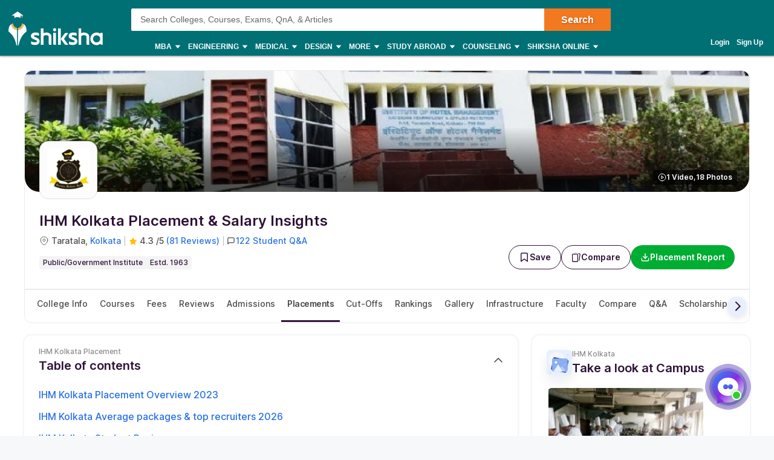

--- FILE ---
content_type: text/html; charset=utf-8
request_url: https://www.shiksha.com/college/institute-of-hotel-management-catering-technology-and-applied-nutrition-kolkata-taratala-28061/placement
body_size: 154595
content:
<!Doctype html>
<html class="desktop" lang="en">
<head>
	<meta charset="utf-8"/>
	<meta http-equiv="X-UA-Compatible" content="IE=edge"/>
	<title id="seoTitle">IHM Kolkata Placements: Highest, Average Salary Package & Top Companies</title><meta name="keywords" content="ihm kolkata placements, ihm kolkata average package, ihm kolkata top recruiters, ihm kolkata highest package, ihm kolkata placement reviews, ihm kolkata placement 2026, ihm kolkata placement 2025"/><meta id="metaDescription" name="description" content="Check Institute of Hotel Management, Catering Technology and Applied Nutrition, Kolkata Placement details, Average & Highest salary package, Top Companies, Percentage of batch placed and latest placement trends for various courses. Download Brochures & Placement details of IHM Kolkata."/><link id="canonicalUrl" rel="canonical" href="https://www.shiksha.com/college/institute-of-hotel-management-catering-technology-and-applied-nutrition-kolkata-taratala-28061/placement"/><meta property="og:title" content="IHM Kolkata Placements: Highest, Average Salary Package & Top Companies"/><meta property="og:url" content="https://www.shiksha.com/college/institute-of-hotel-management-catering-technology-and-applied-nutrition-kolkata-taratala-28061/placement"/><meta property="og:image" content="https://images.shiksha.com/mediadata/images/1625724909phpuhXavX.jpeg"/><meta property="fb:app_id" content="185428988177601"/><meta name="twitter:card" content="summary_large_image"/><meta name="twitter:site" content="@Shiksha.com"/><meta name="twitter:title" content="IHM Kolkata Placements: Highest, Average Salary Package & Top Companies"/><meta name="twitter:description" content="Check Institute of Hotel Management, Catering Technology and Applied Nutrition, Kolkata Placement details, Average & Highest salary package, Top Companies, Percentage of batch placed and latest placement trends for various courses. Download Brochures & Placement details of IHM Kolkata."/><meta name="twitter:url" content="https://www.shiksha.com/college/institute-of-hotel-management-catering-technology-and-applied-nutrition-kolkata-taratala-28061/placement"/><meta name="twitter:image" content="https://images.shiksha.com/mediadata/images/1625724909phpuhXavX.jpeg"/>
	<meta name="copyright" content="Shiksha.com">
	<meta http-equiv="Content-Type" content="text/html; charset=utf-8" />
	<meta name="viewport" content="width=device-width, initial-scale=1, maximum-scale=1"/>
	
	
	
	<meta name="referrer" content="no-referrer-when-downgrade" />
	<link rel="preconnect" href="//js.shiksha.ws"/>
	<link rel="preconnect" href="//css.shiksha.ws"/>
	<link rel="preconnect" href="//images.shiksha.ws"/>
	<link rel="preconnect" href="//images.shiksha.com"/>
    <link rel="dns-prefetch" href="//track.shiksha.com"/>
	<link rel="dns-prefetch" href="//www.google-analytics.com"/>
	<link rel="dns-prefetch" href="//www.googletagmanager.com"/>
	<link rel="dns-prefetch" href="//www.googletagservices.com"/>
	<link rel="preconnect" href="//js.shiksha.ws" />
	<link rel="preconnect" href="//css.shiksha.ws" />
	<link rel="preconnect" href="//images.shiksha.com" />
	<link rel="preconnect" href="//www.google-analytics.com">
	<link rel="preconnect" href="//www.googletagmanager.com">
	<link rel="preconnect" href="//www.googletagservices.com">
	<link rel="preconnect" href="//www.gstatic.com">
	<!-- <link rel="preconnect" href="https://fonts.gstatic.com" crossorigin>
	<link rel="preload" href="https://fonts.gstatic.com/s/inter/v12/UcC73FwrK3iLTeHuS_fvQtMwCp50KnMa1ZL7W0Q5nw.woff2" crossorigin> -->
	
		<link rel="shortcut icon" href="https://images.shiksha.ws/pwa/public/images/apple-touch-icon-v1.png"/>
	
	<link rel="preload" as="image" fetchpriority="high" href="https://images.shiksha.com/mediadata/images/1625727345phpQILduK_1280x960.jpg">
	<link rel="preload" as="font" type="font/woff2" fetchpriority="high" href="https://images.shiksha.ws/pwa/public/fonts/inter/inter_allweights.woff2" crossorigin>
	<link data-chunk="PlacementPageV2" rel="preload" as="style" href="https://js.shiksha.ws/pwa/public/js/PlacementPageV2.95b3f4a58a2afbb1ba7f.css">
<link data-chunk="PlacementPageV2" rel="preload" as="style" href="https://js.shiksha.ws/pwa/public/js/18586.79d1bf89a6b4e736f1b5.css">
<link data-chunk="PlacementPageV2" rel="preload" as="style" href="https://js.shiksha.ws/pwa/public/js/87318.1c18b25bf90bd4a6b046.css">
<link data-chunk="Icons" rel="preload" as="style" href="https://js.shiksha.ws/pwa/public/js/Icons.0bbf3c958b8ff69e91e3.css">
<link data-chunk="ANA" rel="preload" as="style" href="https://js.shiksha.ws/pwa/public/js/52171.55d121240f5b9292dca6.css">
<link data-chunk="ANA" rel="preload" as="style" href="https://js.shiksha.ws/pwa/public/js/ANA.9f298b74593794d3ffca.css">
<link data-chunk="CarouselSlider" rel="preload" as="style" href="https://js.shiksha.ws/pwa/public/js/CarouselSlider.59c45d022d5af90a00e0.css">
<link data-chunk="CollegeRecoWidget" rel="preload" as="style" href="https://js.shiksha.ws/pwa/public/js/42152.f06e868f80dd7d303c8b.css">
<link data-chunk="CollegeRecoWidget" rel="preload" as="style" href="https://js.shiksha.ws/pwa/public/js/78855.a485e978097bae4ec67d.css">
<link data-chunk="AllChildLayoutv2" rel="preload" as="style" href="https://js.shiksha.ws/pwa/public/js/AllChildLayoutv2.555d71f34e6058a77876.css">
<link data-chunk="CollegeRecoWidget" rel="preload" as="style" href="https://js.shiksha.ws/pwa/public/js/44436.51f0f6562b0bf7f82a4e.css">
<link data-chunk="AllChildLayoutv2" rel="preload" as="style" href="https://js.shiksha.ws/pwa/public/js/94206.5dbec6a87c772d4bf2f8.css">
<link data-chunk="CollegeRecoWidget" rel="preload" as="style" href="https://js.shiksha.ws/pwa/public/js/CollegeRecoWidget.1f8ab2ecab5d3a3b74f9.css">
<link data-chunk="AllChildLayoutv2" rel="preload" as="style" href="https://js.shiksha.ws/pwa/public/js/47335.6fb84585a45a09647694.css">
<link data-chunk="OverAllReviewCard" rel="preload" as="style" href="https://js.shiksha.ws/pwa/public/js/22858.71a3fa6fda9de2376d7a.css">
<link data-chunk="AllChildLayoutv2" rel="preload" as="style" href="https://js.shiksha.ws/pwa/public/js/55292.8631406cbefe4a66318a.css">
<link data-chunk="OverAllReviewCard" rel="preload" as="style" href="https://js.shiksha.ws/pwa/public/js/OverAllReviewCard.b853b28bcf3784dda116.css">
<link data-chunk="AllChildLayoutv2" rel="preload" as="style" href="https://js.shiksha.ws/pwa/public/js/70009.e3462a6723e399da6389.css">
<link data-chunk="AnACommon" rel="preload" as="style" href="https://js.shiksha.ws/pwa/public/js/83044.2d56ce4fc9845a17fd8e.css">
<link data-chunk="AllChildLayoutv2" rel="preload" as="style" href="https://js.shiksha.ws/pwa/public/js/56491.7df5cc8741a8dfb93b94.css">
<link data-chunk="AnACommon" rel="preload" as="style" href="https://js.shiksha.ws/pwa/public/js/AnACommon.2fe7a2fe717ba8b008f1.css">
<link data-chunk="AllChildLayoutv2" rel="preload" as="style" href="https://js.shiksha.ws/pwa/public/js/38693.f05aa210e05577c8be76.css">
<link data-chunk="RHSComponents" rel="preload" as="style" href="https://js.shiksha.ws/pwa/public/js/RHSComponents.5d48b3a81757670d27b5.css">
<link data-chunk="AllChildLayoutv2" rel="preload" as="style" href="https://js.shiksha.ws/pwa/public/js/90735.2a67a4150922bb152247.css">
<link data-chunk="GalleryV2" rel="preload" as="style" href="https://js.shiksha.ws/pwa/public/js/GalleryV2.c6f5112d287390e1802c.css">
<link data-chunk="AllChildLayoutv2" rel="preload" as="style" href="https://js.shiksha.ws/pwa/public/js/49105.4d7b27ddc1a2a8cf8dd5.css">
<link data-chunk="CommonRHSwidget" rel="preload" as="style" href="https://js.shiksha.ws/pwa/public/js/CommonRHSwidget.858330275d4d1aaf5890.css">
<link data-chunk="AllChildLayoutv2" rel="preload" as="style" href="https://js.shiksha.ws/pwa/public/js/99891.bce7680c3c1a6f6c1d9a.css">
<link data-chunk="AllChildCommonWidgets" rel="preload" as="style" href="https://js.shiksha.ws/pwa/public/js/AllChildCommonWidgets.6ca246f14df27b3b884f.css">
<link data-chunk="AllChildPageMainV2" rel="preload" as="style" href="https://js.shiksha.ws/pwa/public/js/AllChildPageMainV2.306d4ec1193dff6b1008.css">
<link data-chunk="desktop_footer" rel="preload" as="style" href="https://js.shiksha.ws/pwa/public/js/desktop_footer.c8f3462e2d753382533c.css">
	<style type="text/css">
	  
	  /* @import "./variables.css"; */*{ margin:0; padding:0; border:0; box-sizing:border-box;}:root { font-size: 16px; /* variables for colors */ /* text colors */ /* --text-001: #2f1238; */ /* --N700: #353535; */ --text-label: #999999; /* --text-primary: #4a4a4a; */ /* --text-secondary: #202020; */ /* --text-inputLabel: #606060; */ /* --text-gray: #8a8a8a; */ --text-error: #f02849; /* --Secondary-Blue: #1e61e8; */ /* --text-primaryColor: #ffffff; */ --Blue-B100: #bacef8; /* --Blue-B200:#F3F6FF; */ /* --Green-Primary: #00ad33; */ /* --Green-Hover: #00943a; */ --text-gray002: #8993A4; /* --N200: #9F9F9F; */ /* --BG-dark: #2F1238; */ /* --N500: #606060; */ /* --N900: #2F1238; */ /* border colors */ /* --border-primary: #ececec; --border-secondary: #efefef; */ /* --N25: #F4F4F4; */ /* --Border-light:#E8E7E7; */ /* background colors */ /* --background-default: #fff; */ /* --background-primaryBtnColor: #00ad33; */ /* variables for font sizes */ /*--text-xlarge: 1.5rem; /*24px*/ /*--text-large: 1.25rem; /*20px*/ /*--text-xsmall: 0.75rem; /*12px*/ /*--text-small: 0.875rem; /*14px*/ /*--text-regular: 1rem; /*16px*/ /* variables for font weights */ /* --weight-light: 400; --weight-regular: 500; --weight-bold: 600; --weight-xbold: 700; */} #root a { text-decoration: none } /*heading css from h1-h6*/ h1,h2,h3,h4,h5, h6, .h1,.h2,.h3,.h4,.h5, .h6{color: #000;font-weight: 600;margin: 6px 0px 4px;} h1,.h1{font-size: 1.25rem;line-height: 1.625rem;} h2,.h2{font-size: 1rem;line-height: 1.375rem;} h3,.h3{font-size: 0.9375rem;line-height: 1.3125rem;} h4,.h4{font-size: 0.875rem;line-height: 1.3125rem;} h5,.h5{font-size: 0.8125rem;line-height: 1.1875rem;;} h6,.h6{font-size: 0.75rem;line-height: 1.125rem;} /* h1-h6 ends */ /* paragraphs typography text css */ .lead1{font-size: 0.75rem;line-height: 1.125rem;} em{font-style: normal;} strike, del {text-decoration: line-through;} u{text-decoration: underline;} strong{font-weight: 600;} .text-center{text-align: center;} /* .font-italic{font-style: italic;} .text-left {text-align: left;} .text-right {text-align: right;} .text-truncate {overflow: hidden;text-overflow: ellipsis;white-space: nowrap;} .text-lowercase {text-transform: lowercase;} .text-uppercase {text-transform: uppercase;} .text-capitalize {text-transform: capitalize;} */ /*ends*/ /*highlight background colors*/ /* .mark, mark {padding: .2rem;background-color: #FBEEB2;} */ .anchor-link{color: #008489;cursor: pointer;font-weight: 400;} /*ends*/ /*table typography*/ table, .table{display: table;border-collapse: collapse;width: 100%;border-radius: 2px;} table tr th{text-align: center;background-color: #003D5C;color: #fff;font-size: 0.9375rem;font-weight: 600;padding: 4px 8px 6px;line-height: 1.3125rem;border: 1px solid #003D5C;} table tr td{color: #000;text-align: left;background-color: #fff;border: 1px solid #003D5C;font-size: 0.875rem;padding: 6px 8px;line-height: 1.3125rem;} /*ends*/ /**cards css**/ .v2-card{padding: 12px;color: #fff;box-shadow: 0 2px 2px 0 rgba(0,0,0,0.16), 0 0 0 1px rgba(0,0,0,0.08);margin-bottom: 12px;} /*ends*/ /*list css*/ .list-unstyled{padding-left: 0;list-style: none;margin: 0px 0px 16px;} .list-circle{list-style: circle;}/*ends*/ /*CTA css*/ [type=button]:not(:disabled), [type=reset]:not(:disabled), [type=submit]:not(:disabled), button:not(:disabled) { cursor: pointer; } button, html [type=button], [type=reset], [type=submit] {-webkit-appearance: button;} .button{display:inline-block;cursor: pointer;font-weight:600;text-align:center;vertical-align:middle;-webkit-user-select:none;-moz-user-select:none;-ms-user-select:none;user-select:none;background-color:transparent;border:1px solid transparent;padding: 0px 10px;font-size:0.875rem;height: 34px;line-height: 32px;border-radius:2px;outline: none;white-space: nowrap;min-width: 90px;text-transform: capitalize;}	.button--orange{background-color: #F37921;border-color: #F37921;color: #fff;}	.button--blue{background-color: #1E90FF;border-color: #1E90FF;color: #fff;}	.button--teal{background-color: #008489;border-color: #008489;color: #fff;}	.button--purple{background-color: #663399;border-color: #663399;color: #fff;}	.button--crimson{background-color: #DC143C;border-color: #DC143C;color: #fff;}	.button--yellow{background-color: #FCC500;border-color: #FCC500;color: #000;} .button--green{background-color: #008a3b;border-color: #008a3b;color: #fff;}	.button--secondary{background-color: transparent;border: 1px solid #008489;color: #008489;}	.button--darkBlue, a.button--darkBlue{background-color: #0034A2;border: 1px solid #0034A2;color: #fff}	a.button--orange, a.button--blue{color: #fff !important;}	.button[disabled], .button.ebDisabled, .button.eaply-disabled, a.button.gfeedisabled{background-color: #D6D7D7;color: #666;pointer-events: none;border: 1px solid #D6D7D7;cursor: default;} /*ends*/ /*keyframes css*/ /* @keyframes primary-indeterminate-translate { 0%{-webkit-transform:translateX(-145.166611%);transform:translateX(-145.166611%)} 20%{-webkit-animation-timing-function:cubic-bezier(.5,0,.701732,.495819);animation-timing-function:cubic-bezier(.5,0,.701732,.495819);-webkit-transform:translateX(-145.166611%);transform:translateX(-145.166611%)} 59.15%{-webkit-animation-timing-function:cubic-bezier(.302435,.381352,.55,.956352);animation-timing-function:cubic-bezier(.302435,.381352,.55,.956352);-webkit-transform:translateX(-61.495191%);transform:translateX(-61.495191%)} to{-webkit-transform:translateX(55.444446%);transform:translateX(55.444446%)}	}	@keyframes primary-indeterminate-scale { 0%{-webkit-transform:scaleX(.08);transform:scaleX(.08)} 36.65%{-webkit-animation-timing-function:cubic-bezier(.334731,.124820,.785844,1);animation-timing-function:cubic-bezier(.334731,.124820,.785844,1);-webkit-transform:scaleX(.08);transform:scaleX(.08)} 69.15%{-webkit-animation-timing-function:cubic-bezier(.06,.11,.6,1);animation-timing-function:cubic-bezier(.06,.11,.6,1);-webkit-transform:scaleX(.661479);transform:scaleX(.661479)} to{-webkit-transform:scaleX(.08);transform:scaleX(.08)}	} */ /*ends*/ /*responsive content loader*/ .loader-ContDiv{margin-bottom: 12px;}.salry_dtlsblock .loader-ContDiv{padding-bottom: 12px;}#pageLoader{min-height: 800px;}.pageLoader2{height:4px;background:#dcdcdc;position:absolute;right:0;bottom:0;width:300px;top:0;left:0;margin:auto;border-radius:8px;z-index:5}/* .pageLoaderWrapper2{height:100%;display:flex;align-items:center;justify-content:center}.loaderv1_wrapper{overflow:hidden;position:relative;-webkit-transform:translateZ(0);transform:translateZ(0);-webkit-transition:opacity 250ms linear;transition:opacity 250ms linear;width:100%;opacity:1;height:4px}.loaderv1_wrapper-col{-webkit-animation:primary-indeterminate-translate 2s infinite linear;animation:primary-indeterminate-translate 2s infinite linear;-webkit-transition:none;transition:none;-webkit-transform:scaleX(0);transform:scaleX(0);box-sizing:inherit;height:100%;position:absolute;-webkit-transform-origin:top left;transform-origin:top left;width:100%}.inner_loaderv1{height:100%;position:absolute;width:100%;background:linear-gradient(90deg,#69EACB 0%,#22DDFE 19%,#6654F1 58%,#69EACB 100%);display:inline-block;-webkit-animation:primary-indeterminate-scale 2s infinite linear;animation:primary-indeterminate-scale 2s infinite linear} */._globalLoader {width: 300px;height: 4px;border-radius:4px;background: linear-gradient(90deg,#69EACB 5%,#22DDFE 10%,#6654F1 50%,#69EACB 100%) left -50px top 0/100px 20px no-repeat #d2d2d2; animation: _globalLoaderAnimation 1s infinite linear;}@keyframes _globalLoaderAnimation {100% {background-position: right -50px top 0}}/*ends*//*cta download broucher css with icon*/ a[cta-type='download_brochure'], button[cta-type='download_brochure']{position:relative;} a[cta-type='download_brochure'] i:before, button[cta-type='download_brochure'] i:before{background:url(https://images.shiksha.ws/pwa/public/images/pwa-header-mobile-v5.svg) no-repeat;background-position:-10px -61px;position:relative;width:28px;height:33px;top: -6px;margin-right: 5px;display: inline-flex;align-items: center;content: ''} a[cta-type='download_brochure'] span, button[cta-type='download_brochure'] span{display: inline-block;vertical-align: middle;position: relative;} a[cta-type='download_brochure'].ebDisabled i, button[cta-type='download_brochure'].ebDisabled i{display: none} button[cta-type='download_brochure'].ebDisabled span:before{width:0px;height:0px;} button[cta-type='download_brochure'].ebDisabled span{padding-left: 0px;}.vwd-clgInfo a[cta-type='download_brochure'] span, button[cta-type='download_brochure'] span{display: inline-block !important;margin-top: -25px;} a.blackLink{color:#000;} a.purpleLink{color:#2F1238;}/*end*//*global elipsis class*/.ellipsis{display: block;white-space: nowrap;overflow: hidden;text-overflow: ellipsis;}.fltlft{float:left}.fltryt{float:right}.clr:after,.clearFix:after{content:"";display:block;clear:both}/*end*/.arrow.rvrse:after { transform: rotate(45deg);margin-left: 9px;top: -2px;}.blackBox{position:relative}.fixedLeft{position:fixed;left:20px;bottom:110px;z-index: 9999;}.cross{background:#fff;color:#000;position:absolute;right:-12px;top:2px;box-shadow:0px 1px 10px 0 rgba(0,0,0,0.7);border-radius:50%;height:20px;height:28px;width:28px;text-align:center;line-height:30px;font-weight:600;font-size: 18px;cursor: pointer;}.textBox{background:#000;color:#fff;position:relative;border-radius:50%;padding:10px;width:110px;height:110px;text-align:center;box-shadow: 0px 1px 23px 0px rgba(0,0,0,0.5)}.textBox:before,.textBox:after{content:"";display:inline-block;width:30px;height:2px;background:#fff;position:absolute;text-align:center;left:50%;transform:translateX(-50%)}.textBox:before{top:15px}.textBox:after{bottom:15px}.textBox .arrow.right{margin-left: -2px;}i.right.arrow:after{margin: 0}.textBox .link {font-size: 12px;color:#0efbf3;}.textBox p{line-height: 14px;margin-top: 15px;}.inl-blk{display: inline-block;}.dropdown-primary:after, .clp .trnBtn:after, ul.seat-accrdn li a:after, ul.seat-accrdn li.open a:after, .naukri-img, .open-tick{background: url(https://images.shiksha.ws/pwa/public/images/pwa-header-mobile-v5.svg) no-repeat;}.loader-line.shimmer { color: transparent; background: #e9e9e9; background-image: linear-gradient(to right, #e9e9e9 0%, #d8d8d8 20%, #e9e9e9 40%, #e9e9e9 100%); background-repeat: no-repeat; background-size: 800px 104px; display: inline-block; position: relative; -webkit-animation-duration: 1s; -webkit-animation-fill-mode: forwards; -webkit-animation-iteration-count: infinite; -webkit-animation-name: placeholderShimmer; -webkit-animation-timing-function: linear;}.black-screen { position: fixed; left: 0px; top: 0px; width: 100%; height: 100%; right: 0px; bottom: 0px; background: rgba(0, 0, 0, 0.4); opacity: initial; z-index: 11111;}.arrow:after{ content:""; display:inline-block; width:6px; height:6px; border-bottom:2px solid #008489; border-right:2px solid #008489; margin:0 0 2px 9px; transform:rotate(-45deg)}.arrow.up:after { transform: rotate(-135deg); margin: 0px 0px -1px 5px;}.arrow.down:after { transform: rotate(45deg); margin: 0px 0px 2px 5px;}@-webkit-keyframes placeholderShimmer { 0% { background-position:-468px 0 } 100% { background-position:468px 0 }}.MSPGrid.D3.margin-dfp { grid-row-gap: 4px;}.MSPGrid{ display: grid; grid-template-columns: minmax(auto, 16.66%)minmax(auto, 16.66%)minmax(auto, 16.66%)minmax(auto, 16.66%)minmax(auto, 16.66%)minmax(auto, 16.66%); grid-column-gap: 12px; grid-row-gap: 16px; margin-bottom: 16px;}.MSPGrid.D6{ grid-template-columns: auto auto auto auto auto auto;}.MSPGrid.D5{ grid-template-columns: auto auto auto auto auto;}.MSPGrid.D4{ grid-template-columns: auto auto auto auto;}.MSPGrid.D3{ grid-template-columns: minmax(auto, 33%) minmax(auto,33%) minmax(auto,33%);}.MSPGrid.D2{ grid-template-columns: auto auto;}.MSPGrid > *{ width: 100%; margin: 0px;}.clamp2 { display: -webkit-box; -webkit-line-clamp: 2; -webkit-box-orient: vertical; overflow: hidden;}.clamp1 { display: -webkit-box; -webkit-line-clamp: 1; -webkit-box-orient: vertical; overflow: hidden;}.clamp3 { display: -webkit-box; -webkit-line-clamp: 3; -webkit-box-orient: vertical; overflow: hidden;}@media screen and (min-width:320px) and (max-width: 767px){ .MSPGrid{grid-template-columns: auto auto auto;} .MSPGrid.M4{ grid-template-columns: auto auto auto auto; } .MSPGrid.M3{ grid-template-columns: auto auto auto; } .MSPGrid.M2{ grid-template-columns: 1fr 1fr; } .MSPGrid.M1{ grid-template-columns: auto; }}@media only screen and (min-width: 1024px){ .v2-card{padding: 16px;margin-bottom: 16px;} .button--orange:hover{background-color: #DB6D1D;}	.button--blue:hover{background-color: #1C83E7;}	.button--teal:hover{background-color: #00777b;}	.button--purple:hover{background-color: #52287D;}	.button--crimson:hover{background-color: #CB0B32;}	.button--yellow:hover{background-color: #F1BE0B;}	.button--secondary:hover{background-color: #f0f6ff;}	.button--darkBlue:hover, a.button--darkBlue:hover{background-color: #285CCB;border: 1px solid #285CCB} a[cta-type='download_brochure'] span:before, button[cta-type='download_brochure'] span:before{background:url(https://images.shiksha.ws/pwa/public/images/pwa-header-mobile-v5.svg) no-repeat;background-position:-10px -61px;content:'';position:absolute;width:28px;height:33px;display:inline-block;left:0;margin-right: 5px;top: -1px} a[cta-type='download_brochure'] span, button[cta-type='download_brochure'] span{padding-left: 32px;} .vwd-clgInfo a[cta-type='download_brochure'] span, button[cta-type='download_brochure'] span{margin-top: 0;}}.ripple-container {position: absolute;left: 0;top: 0;height: 0;width: 0;pointer-events: none;overflow: hidden;}.ripple-effectv11 { background-color: rgba(0, 0, 0, 0.3); width: 100%; height: 100%; border-radius: 100%; position: absolute; -webkit-animation-name: ripple; animation-name: ripple; -webkit-animation-iteration-count: 1; animation-iteration-count: 1; -webkit-animation-duration: 1.2s; animation-duration: 1.2s; -webkit-transform: translateX(-50%) translateY(-50%); transform: translateX(-50%) translateY(-50%);}@-webkit-keyframes ripple { from { width: 0; height: 0; opacity: 1; } to { width: 500px; height: 500px; opacity: 0; }}@keyframes ripple { from { width: 0; height: 0; opacity: 1; } to { width: 500px; height: 500px; opacity: 0; }}._hide{display: none !important;}span.shortlistStar.course--shrtlst i.pwa-shrtlst-ico ,i.right--arrow { display: block; background: url(https://images.shiksha.ws/pwa/public/images/pwa-header-mobile-v6.svg) no-repeat; background-position: -388px -68px; width: 20px; height: 20px;}.shortlistStar { display: inline-flex !important; justify-content: center; border: 1px solid #d1d1d1; background: #fff; align-items: center; text-align: center; height: 32px; width: 32px; min-width: 32px; max-width: 32px; padding: 0px 6px; cursor: pointer; border-radius: 50px !important; margin-right: 7px;}.shortlistStar > .pwa-shrtlst-ico.active { background-position: -368px -68px !important;}.cat-menu a.cat-head[href*="/career-aptitude-test"]:after,a.flasyNew:after, .right-menu span#bellIcon:after { content: "New"; color: #fff; background: rgba(255, 39, 20, 0.9); padding: 1px 4px; border-radius: 2px; font-size: 9px; line-height: 12px; position: relative; top: -6px; margin-left: 2px; white-space: nowrap;}.right-menu span#bellIcon{overflow: visible;}.right-menu span#bellIcon:after{ top: -10px; right: -5px;}li.g_lev1 > a[lang="Shiksha Online"] .spaceWrpr:before { content: ""; display: inline-block; width: 0px; height: 0px; border: 6px solid #137076; position: absolute; right: -6px; top: -2px; transform: rotate(45deg); z-index: 1;}li.g_lev1 > a[lang="Shiksha Online"] .spaceWrpr:after { font-style: normal; background: #2F80ED; padding: 4px 16px 3px 6px; border-radius: 2px; color: #fff; font-size: 10px; text-transform: uppercase; font-weight: 600; line-height: 10px; position: relative; overflow: hidden; top: -10px; margin-left: -20px; content: "New";}.flx-box{ display: flex;}.flx-box-sb{ display: flex; justify-content: space-between;}.iflx-box{ display: inline-flex;}.cA{ justify-content: center;}.mA{ align-items: center;}.bA{align-items: baseline;}.disable-scroll { overflow: hidden; position: fixed; left: 0; right: 0;}.move_layer{ z-index: 10001;}.anchorArrow{ background: url(https://images.shiksha.ws/pwa/public/images/ULP_Sprite.9e0bc1fb.svg) -64px -47px no-repeat; width: 16px; height: 14px; display: inline-block; position: relative; top: 0px; left: 2px; vertical-align: middle; cursor: pointer; color: #1048c3;}/*footer common part*/.footSiteUtils.flx-box { color: #fff;}label.utilHead { display: block; font-size: 14px; font-weight: 600;}.futCol { display: inline-flex; flex-direction: column; align-items: flex-start; width: 20%; justify-content: flex-end; line-height: 16px;}i.futLogo { /* background: url(/pwa/public/images/futSprite.svg); */ background: url(https://images.shiksha.ws/pwa/public/images/nGNB.svg); display: inline-block; width: 171px; height: 58px; background-position: -7px -77px;}i.futLogo.abroad { background-position: -7px -0px; height: 64px;}.touchBox { background: rgba(255,255,255,0.2); border-radius: 50px; padding: 12px; display: inline-flex; margin-top: 9px; font-size: 12px; align-items: center;}.touchBox:hover { background: rgba(255,255,255,0.4);}.footSiteUtils.flx-box { padding-top: 40px; background: #2A2A2A;}.touchBox a { color: #fff; line-height: 12px;}i.futIcnMail, i.futIcnWrite,i.futIcnWhatsapp { background: url(https://images.shiksha.ws/pwa/public/images/nGNB.svg); display: inline-block; width: 12px; height: 12px; margin-right: 4px;}i.futIcnMail{ background-position: -204px -102px;}i.futIcnWrite { background-position: -204px -102px;}i.futIcnWhatsapp { background-position: -224px -102px;}i.futNaukriLOgo { /* background: url(/pwa/public/images/futSprite.svg); */ background: url(https://images.shiksha.ws/pwa/public/images/nGNB.svg); display: inline-block; width: 104px; height: 14px; background-position: -182px -124px; margin: 0px 3px 0px 2px;}.i-flx-box.naukBox { font-size: 12px; line-height: 12px;}i.FutgoToTop { /* background: url(/pwa/public/images/futSprite.svg); */ background: url(https://images.shiksha.ws/pwa/public/images/nGNB.svg); display: none; width: 46px; height: 48px; background-position: -275px -7px;position: fixed; bottom: 85px; right: 50px;}a.futSocialA { margin-top: 16px; width: 26px; height: 24px; margin-right: 6px; display: inline-block; /* background: url(/pwa/public/images/futSprite.svg); */ background: url(https://images.shiksha.ws/pwa/public/images/nGNB.svg);}.futSocial{ line-height: 16px;}.futLogoBox { display: inline-flex;}a.futSocialA.fb { background-position: -182px -15px;}a.futSocialA.Youtube { background-position: -211px -15px;}a.futSocialA.twit { background-position: -240px -15px;}a.futSocialA.insta { background: none; margin-right: 8px;}a.futSocialA.fb:hover { background-position: -182px -45px;}a.futSocialA.Youtube:hover { background-position: -211px -45px;}a.futSocialA.twit:hover { background-position: -240px -45px;} .Footer_InstagramIcon {background: url(https://images.shiksha.ws/pwa/public/images/instagram.svg) no-repeat;display: inline-block;width: 26px;height: 28px;background-position: 0 0;position: relative;top: 4px;margin-left: 3px;}.Footer_InstagramIcon:hover { background: url(https://images.shiksha.ws/pwa/public/images/instagram_hover.svg) no-repeat;}.n-footer4 { padding: 12px 0px; background-color: #121212;}ul.legalLinkList li { white-space: nowrap; font-size: 12px;}ul.legalLinkList a { color: #a6a6a6;}ul.legalLinkList a:hover{ color: #fff;}ul.legalLinkList li:after { display: inline-block; width: 4px; height: 4px; background: #666; border-radius: 100%; content: ""; margin-left: 5px; margin-right: 5px;}ul.legalLinkList li:last-child:after { content: none;}.n-tradeMarkFotr p{	font-size:12px;	color:#a6a6a6;	display:block;	font-weight:400}@media screen and (min-width:320px) and (max-width:767px) { .footSiteUtils.flx-box { flex-wrap: wrap; padding: 16px; background: #2A2A2A; } .futCol { width: auto; padding: 20px 0px; margin-right: 12px; } .futCol:first-child,.futCol:last-child { width: 100%; padding: 0; } div.airclogo{ /* background: url(https://images.shiksha.ws/pwa/public/images/AIRC-Logo.png) no-repeat 0 0; */ display: inline-block; width: 64px; height: 64px; background-position: center center; } .AircLogo_Div{ width:130px; text-align: center; } p.textPosition{ text-align: center; /* width: 64px; */ margin-top: 3px; font-size:12px; } .futCol.flx-box_airc{ flex-direction: row; align-items: flex-start; justify-content: space-between; margin-right:0; } div.AircLogo_Div p a{ color: white; } .container.flx-box-sb { flex-direction: column; } .n-footer4 { padding: 12px; } .scroll-state { padding-bottom: 58px; } ul.legalLinkList.flx-box { flex-wrap: wrap; margin-bottom: 12px; } /* .virtual_webinarDiv a{display: inline-block;width:125px;} */}a.back-toTop{display:flex;flex-direction: column;height: 36px; align-items:center;justify-content: center; background:#2a2a2a;cursor:pointer;position: relative;color:#fff}a.back-toTop:after{content:'Top of Page';display:inline-block;text-transform: uppercase;font-size: 12px;font-weight: 600;}a.back-toTop:before{content:'';display:inline-block;width:0px;height:0px;border:4px solid transparent;border-color: transparent transparent #fff;}.overlay-bg{ background: rgba(32, 32, 32, 0.7);}.pt-20{ padding-top: 20px; }.p-15{ padding: 15px;}/*for chatbot registration*/.mmpWraper{background: rgba(0,0,0,0.3);}/* .virtual_webinarDiv{	position:sticky;	top:0;	background-color: #f37316;	color:#fff;	z-index: 999;	padding:10px;	text-align: center; font-weight: 600; font-size: 14px; line-height: 18px;}.virtual_webinarDiv a{	color: #fff;	background: #1048c3;	display: inline-block;	padding: 2px 4px;} */
	  html{	-webkit-font-smoothing:antialiased;	-moz-osx-font-smoothing:grayscale;	font-family:Arial,sans-serif;}body{	font-size: 0.875rem;	line-height: 1.3125rem;	background: rgba(241,242,244,.51);	overflow-y: scroll;}.pwa_pagecontent {padding: 16px 0 0;}/*frame styling changed UI-216*/.pwa_container{	width:1170px;	margin:0 auto}.pwa_container.ctp_v2_container {	width:1250px;	margin:0 auto;	display: flex;	flex-direction: column;	justify-content: center;}.pwa_container:after{	content:"";	display:block;	clear:both}.pwa-columns-wrapper {	display: flex;}.pwa_leftCol{	width:70%;	float:left;	padding-right:10px}.pwa_rightCol{	width:30%;	float:right;	padding-left:10px}.pwa_pagecontent section, .ilup.courseChildPage.pwa_admission .pwa_pagecontent .ilp section {margin-bottom: 16px;box-shadow: 0 2px 2px 0 rgba(0, 0, 0, 0.16), 0 0 0 1px rgba(0, 0, 0, 0.08);background: #fff;}.pwa_pagecontent ._container {position: relative;font-size: 0.875rem;color: #000;padding: 0;}.pwa_pagecontent ._subcontainer, ._subcontainer { padding: 12px 16px;}.ilup.courseChildPage.pwa_admission .pwa_pagecontent section{margin-bottom: 16px;box-shadow: none;background-color: transparent;}.sectionalWrapperClass { padding: 24px;}.block{display: block;}.inline{display:inline;}.inline-block{display: inline-block;}.relative{position: relative;}.absolute{position: absolute;}.static{position: static;}/* whatsapp icon css */a.whatsappIconD {	display: inline-flex;	width: auto;	padding: 0;	font-size: 12px;	justify-content: center;	align-items: center;	line-height: 1.2;	float: right;	/* margin: -8px 12px 0 0; */}.gnb-container a.whatsappIconD {	display: none;}a.whatsappIconD svg {	min-width: 24px;	max-width: 24px;	max-height: 24px;}a.whatsappIconD span {	display: block;}a.whatsappIconD strong {	font-weight: 600;}/* whatsapp icon css ends here */.n-headerP *,footer *{	-webkit-box-sizing:border-box;	-moz-box-sizing:border-box;	box-sizing:border-box}.n-headerP ol,ul,footer ol,footer ul{	list-style:none}.n-headerP input:focus{	outline:0}.n-headerP a,.n-headerP a:hover,footer a,footer a:hover{	outline:0;	text-decoration:none}article,aside,footer,header,hgroup,main,nav,section{	display:block}strong{	font-weight:600}a{	color: #008489; text-decoration: none;}a[data-link]{	cursor: pointer;}.rowL{	margin-left:-20px;	margin-right:0}.rowR{	margin-left:0;	margin-right:-20px}.row:after,.row:before{	content:"";	clear:both;	display:table}.container{	padding-right:16px;	padding-left:16px;	margin-right:auto;	margin-left:auto;	-webkit-box-sizing:border-box;	-moz-box-sizing:border-box;	box-sizing:border-box}@media(min-width: 768px) {	.container	{ width:750px	}}@media(min-width: 992px) {	.container	{ width:928px	}}@media(min-width: 1200px) {	.container	{ width:928px	}}/*Global Pwa Icon*/.pwaIcon{background:url(https://images.shiksha.ws/pwa/public/images/pwa-header-mobile-v5.svg) no-repeat}/*breadcrumbs home css*/.pwa_breadcumbs .pwaIcon,.breadcrumb_v1 .pwaIcon{display: inline-block;width: 18px;height: 16px;}.pwa_breadcumbs .homeType1,.breadcrumb_v1 .homeType1{background-position: -397px -27px;}.pwa_breadcumbs .homeType2,.breadcrumb_v1 .homeType2{background-position: -377px -27px}#wrapperMainForCompleteShiksha{	min-width:1250px;	overflow-x:auto}#wrapperMainForCompleteShiksha.onlineForm{	overflow-x:hidden!important}.n-row{	margin-right:-16px;	margin-left:-16px}.col-xs-1,.col-sm-1,.col-md-1,.col-lg-1,.col-xs-2,.col-sm-2,.col-md-2,.col-lg-2,.col-xs-3,.col-sm-3,.col-md-3,.col-lg-3,.col-xs-4,.col-sm-4,.col-md-4,.col-lg-4,.col-xs-5,.col-sm-5,.col-md-5,.col-lg-5,.col-xs-6,.col-sm-6,.col-md-6,.col-lg-6,.col-xs-7,.col-sm-7,.col-md-7,.col-lg-7,.col-xs-8,.col-sm-8,.col-md-8,.col-lg-8,.col-xs-9,.col-sm-9,.col-md-9,.col-lg-9,.col-xs-10,.col-sm-10,.col-md-10,.col-lg-10,.col-xs-11,.col-sm-11,.col-md-11,.col-lg-11,.col-xs-12,.col-sm-12,.col-md-12,.col-lg-12{	position:relative;	min-height:1px;	padding-right:16px;	padding-left:16px;	-webkit-box-sizing:border-box;	-moz-box-sizing:border-box;	box-sizing:border-box}.col-xs-1,.col-xs-2,.col-xs-3,.col-xs-4,.col-xs-5,.col-xs-6,.col-xs-7,.col-xs-8,.col-xs-9,.col-xs-10,.col-xs-11,.col-xs-12{	float:left}.col-lg-1,.col-lg-2,.col-lg-3,.col-lg-4,.col-lg-5,.col-lg-6,.col-lg-7,.col-lg-8,.col-lg-9,.col-lg-10,.col-lg-11,.col-lg-12{	float:left}.col-lg-12{	width:100%}.col-lg-11{	width:91.66666667%}.col-lg-10{	width:83.33333333%}.col-lg-9{	width:75%}.col-lg-8{	width:66.66666667%}.col-lg-7{	width:58.33333333%}.col-lg-6{	width:50%}.col-lg-5{	width:41.66666667%}.col-lg-4{	width:33.33333333%}.col-lg-3{	width:25%}.col-lg-2{	width:16.66666667%}.col-lg-1{	width:8.33333333%}.fLeft{	float:left}.fRight{	float:right}.clr{	clear:both;	display:block;	height:0;	width:100%;	margin: 0;}.wrapper{	max-width:928px;	width:100%;	margin:auto;	background:#fff;	border-left:1px solid #efefef;	border-right:1px solid #efefef}/* .h1{	color:#404041;	font-size:24px;	font-weight:600}.h2{	color:#404041;	font-size:19px;	font-weight:600}.h3{	color:#6d6e70;	font-size:19px;	font-weight:600} */.p1{	color:#404041;	font-size:14px;	font-weight:100}.p2{	color:#808184;	font-size:14px;	font-weight:400}.p3{	color:#404041;	font-size:14px;	font-weight:700}.p4{	color:#808184;	font-size:12px;	font-weight:400}.a1{	color:#231f20;	font-size:14px;	font-weight:400}.a2{	color:#05828d;	font-size:14px;	font-weight:400}.a3{	color:#808184;	font-size:14px;	font-weight:400}.icons{	background-image:url(https://images.shiksha.ws/pwa/public/images/desktop/shiksha-icons-sprite-6.png);	background-repeat:no-repeat;	display:inline-block}.ic_social-share { background-position: -447px 0px; height: 24px; width: 24px;}.ic_down{	width:9px;	height:5px;	background-position:0 0}.ic_student{	width:16px;	height:17px;	background-position:-231px 0}.ic_shorlist{	width:14px;	height:13px;	background-position:0 -21px}.ic_shorlisted{	width:14px;	height:13px;	background-position:0 -39px}.ic_broucher{	width:9px;	height:12px;	background-position:-19px -20px}.ic_checkdisable1{	width:12px;	height:12px;	background-position:-39px -22px}.ic_checkenable1{	width:12px;	height:12px;	background-position:-55px -22px}.ic_radiodisable1{	width:12px;	height:12px;	background-position:-251px 0}.ic_radioenable1{	width:12px;	height:12px;	background-position:-266px 0}.ic_right{	height:9px;	width:5px;	background-position:-2px -9px}.ic_left-gry{	height:9px;	width:5px;	background-position:-81px -21px}.ic_right-gry{	height:9px;	width:5px;	background-position:-71px -21px}.ic_fac_library{	height:15px;	width:17px;	background-position:-14px 0}.ic_fac_wifi{	height:15px;	width:20px;	background-position:-38px 0}.ic_fac_lab{	height:15px;	width:13px;	background-position:-63px 0}.ic_fac_room{	height:15px;	width:23px;	background-position:-82px 0}.ic_fac_food{	height:15px;	width:13px;	background-position:-112px 0}.ic_fac_medical{	height:15px;	width:17px;	background-position:-132px 0}.ic_fac_play{	height:15px;	width:16px;	background-position:-155px 0}.ic_fac_gym{	height:14px;	width:25px;	background-position:-177px 0}.ic_fac_transport{	height:15px;	width:18px;	background-position:-206px 0}.ic_logo{	height:58px;	width:140px;	background-position:-253px -55px;	position:static;	/* bottom:0;	left:36px */}.ic_logo_prefix{	width:30px;	height: 58px;	background-position:-221px -55px;	display:inline-block;	position:static;	opacity:1;}.centerWrap { position: relative; width: 100%; max-width: 844px;}.ic_logo2{	height:30px;	width:118px;	background-position:-33px -140px}.ic_search_gry{	height:17px;	width:17px;	background-position:-103px -43px}.ic_search_whte{	height:17px;	width:17px;	background-position:-126px -43px}.ic_head_shorlist{	height:25px;	width:27px;	background-position:-36px -44px}.ic_head_shorlisted{	height:25px;	width:27px;	background-position:-70px -44px}.ic_head_shorlist1x{	height:19px;	width:21px;	background-position:-246px -23px;	position:absolute;	left:-4px;	top:-4px}.ic_head_shorlisted1x{	height:16px;	width:18px;	background-position:-270px -25px;	position:absolute;	left:-3px;	top:-2px}.ic_dropdownsumo{	height:6px;	width:14px;	background-position:-320px -30px}.ic_search2x{	height:22px;	width:23px;	background-position:-153px -43px}.ic_close1{	height:20px;	width:20px;	background-position:-333px -23px}.ic_featdTxt{	height:59px;	width:12px;	background-position:-1px -263px}.ic_sldr_nxt{	width:6px;	height:8px;	background-position:-293px 0}.ic_sldr_prv{	width:6px;	height:8px;	background-position:-284px 0}.ic_profilepage{	height:16px;	width:16px;	background-position:-304px 0}.ic_fb{	height:32px;	width:32px;	background-position:0 -187px}.ic_fb2{	height:32px;	width:32px;	background-position:0 -219px}.ic_tw{	height:32px;	width:32px;	background-position:-39px -187px}.ic_tw2{	height:32px;	width:32px;	background-position:-39px -219px}.ic_gp{	height:32px;	width:32px;	background-position:-78px -187px}.ic_gp2{	height:32px;	width:32px;	background-position:-78px -219px}.n-lognSgnBx > span.share-shiksha { padding: 0px 12px 0px 0px; margin-top: -4px;}.share-shiksha > a{	display: block;	cursor: pointer;}.btn_orangeT1{	font-weight:700;	font-size:14px;	color:#fff!important;	background-color:#fbb54e;	cursor:pointer;	padding:6px 15px;	display:inline-block;	border:0}.btn_orangeT1:hover{	text-decoration:none;	color:#fff;	background-color:rgba(251,181,78,0.75)} i.rpnewTag { font-style: normal; background: #2F80ED; padding: 4px 16px 3px 6px; border-radius: 2px; color: #fff; font-size: 10px; text-transform: uppercase; font-weight: 600; line-height: 10px; position: relative; overflow: hidden; margin-left: 16px; } i.rpnewTag:after {content: "";display: inline-block;width: 0px;height: 0px;border: 6px solid #fff;position: absolute;right: -6px;top: 3px;transform: rotate(45deg);} .flx-box { display: flex; } .mA { align-items: center; } .rightPannelY21 { position: absolute; width: 80%; max-width: 420px; height: 100%; right: 0px; background: #fff; } .rpY21Head { height: 100px; position: relative; background: #007075; color: #fff; } strong.rpY21UserName { font-size: 16px; line-height: 18px; } .rpY21ImgBox { margin-right: 8px; border-radius: 50%; overflow: hidden; } .rpY21HeadPPBox { height: 100%; padding: 16px; } span.rpY21Logout { font-size: 14px; line-height: 16px; position: absolute; bottom: 16px; right: 16px; cursor: pointer; } ul.rpY21LinkList { list-style: none; } a.rpY21MLink { display: block; cursor: pointer; padding: 16px; border-bottom: 1px solid #d2d2d2; font-size: 14px; line-height: 16px; }@-moz-keyframes three-quarters-loader {	100%	{ -moz-transformtransform-moz-transform:rotate(0) rotate(0) rotate(360deg); transform:rotate(360deg)	}}@-webkit-keyframes three-quarters-loader {	100%	{ -webkit-transformtransform-webkit-transform:rotate(0) rotate(0) rotate(360deg); transform:rotate(360deg)	}}@keyframes three-quarters-loader {	100%	{ -moz-transform-ms-transform-webkit-transformtransform-moz-transform:rotate(0) rotate(0) rotate(0) rotate(0) rotate(360deg); -ms-transform:rotate(360deg); -webkit-transform:rotate(360deg); transform:rotate(360deg)	}}.three-quarters-loader:not(:required){	border:4px solid #fff;	border-right-color:transparent;	border-radius:24px;	box-sizing:border-box;	display:inline-block;	position:relative;	overflow:hidden;	text-indent:-9999px;	width:48px;	height:48px;	position:fixed;	left:50%;	top:40%;	margin-left:-24px;	margin-top:-24px;	-moz-animation:three-quarters-loader 800ms infinite linear;	-webkit-animation:three-quarters-loader 800ms infinite linear;	animation:three-quarters-loader 800ms infinite linear}.loader-Small:not(:required){	border:2px solid #fff;	border-right-color:transparent;	border-radius:24px;	box-sizing:border-box;	display:inline-block;	overflow:hidden;	text-indent:-9999px;	-moz-animation:three-quarters-loader 800ms infinite linear;	-webkit-animation:three-quarters-loader 800ms infinite linear;	animation:three-quarters-loader 800ms infinite linear;	width:24px;	height:24px;	position:absolute;	left:50%;	top:50%;	margin-left:-12px;	margin-top:-12px}.head-advrtsmnt{	background-color:#d0d2d3}.head-advrtsmnt .advrtsmntBx{	margin:auto;	max-width:750px;	padding:8px 0 2px;	cursor:pointer}.homePageBannerOvrly{	position:absolute;	left:0;	bottom:0;	right:0;	height:85px;	background:url([data-uri]?EiIGhlaWdodD0iMSIgZmlsbD0idXJsKCNncmFkLXVjZ2ctZ2VuZXJhdGVkKSIgLz4KPC9zdmc+);	background:-moz-linear-gradient(top,rgba(0,0,0,0) 0,rgba(0,0,0,0.65) 49%,rgba(0,0,0,0.83) 100%);	background:-webkit-gradient(linear,left top,left bottom,color-stop(0,rgba(0,0,0,0)),color-stop(49%,rgba(0,0,0,0.65)),color-stop(100%,rgba(0,0,0,0.83)));	background:-webkit-linear-gradient(top,rgba(0,0,0,0) 0,rgba(0,0,0,0.65) 49%,rgba(0,0,0,0.83) 100%);	background:-o-linear-gradient(top,rgba(0,0,0,0) 0,rgba(0,0,0,0.65) 49%,rgba(0,0,0,0.83) 100%);	background:-ms-linear-gradient(top,rgba(0,0,0,0) 0,rgba(0,0,0,0.65) 49%,rgba(0,0,0,0.83) 100%);	background:linear-gradient(to bottom,rgba(0,0,0,0) 0,rgba(0,0,0,0.65) 49%,rgba(0,0,0,0.83) 100%);	filter:progid: DXImageTransform.Microsoft.gradient(startColorstr='#00000000',endColorstr='#d4000000',GradientType=0)}.global-wrapper{	max-width:928px;	z-index:99;	width:100%;	height:40px;	margin:auto;	position:absolute;	left:50%;	margin-left:-464px}.global-wrapper *{	padding:0;	margin:0;	box-sizing:border-box;	-moz-box-sizing:border-box;	-webkit-box-sizing:border-box;	-ms-box-sizing:border-box}.nav .g_lev1{	float:left}.nav .g_lev1 a{	text-decoration:none}.nav .g_lev1 a.pntr{	cursor:pointer!important}.nav .g_lev1 > a{	display:block;	position:relative;	padding:0 25px;	font-size:14px;	line-height:40px;	font-weight:700;	text-decoration:none;	color:#05808b;	text-transform:uppercase;	font-weight:700}.nav .g_lev1.active > a{	color:#f9b34e}.nav .g_lev1:hover > a{	color:#f9b34e}.g_lev1 .submenu{	width:100%;	position:absolute;	left:0;	right:0;	display:none}.g_lev1.active .submenu{	display:block}.submenu .g_lev2{	max-width:244px;	background-color:#fff;	padding-bottom:20px;	box-shadow:0 3px 5px rgba(0,0,0,0.24)}.g_lev2 > li > a{	display:block;	float:none;	color:#6d6e70;	font-weight:600;	text-transform:capitalize;	font-size:14px;	line-height:40px;	padding:0 30px;	border-left:4px solid #fff;	border-bottom:1px solid #ececec;	height:40px;	overflow-y:hidden}.g_lev2 > li.activee > a{	background:#f9f9f9;	color:#f9b34e;	border-left:4px solid rgba(0,0,0,0)}.g_lev2 > li:last-child > a{	border-bottom:0 solid #ececec}.submenu2{	position:absolute;	left:241px;	top:0;	background:#f9f9f9;	display:none;	border-left:1px solid #e5e6e7;	box-shadow:3px 3px 5px rgba(0,0,0,0.24);	padding-top:1px}.submenu .g_lev2 > li.activee .submenu2{	display:block}.g_lev2 .submenu2 table{	border-spacing:0}.g_lev2 .submenu2 table tr td{	vertical-align:top;	position:relative}.g_lev2 .submenu2 table tr td:last-child ul{	min-width:166px}.g_lev2 .submenu2 table tr td::after{	content:'';	position:absolute;	right:0;	top:0;	bottom:0;	background-color:#e5e6e7;	width:1px}.g_lev2 .submenu2 table tr td:last-child:after{	content:none}.g_lev3{	margin-bottom:20px}.g_lev3 li{	padding:0 40px 0 32px}.g_lev3 li a{	color:#6d6e70;	font-weight:400;	font-size:12px;	padding:5px 0;	display:inline-block;	line-height:18px}.g_lev3 li a:hover{	color:#f39543}.g_lev3 li:first-child{	padding-top:6px}.g_lev3 li.head_cours{	color:#404041;	padding-bottom:13px;	padding-top:10px;	font-size:12px;	font-weight:700}.submenu2 div.head_cours{	color:#404041;	font-size:12px;	font-weight:700;	padding:15px 40px 0 23px;	line-height:18px}.g_lev3 li.head_cours-sub{	color:#404041;	padding-bottom:5px;	padding-top:6px;	font-size:12px;	font-weight:600;	line-height:30px}.global-wrapper li a.linkk{	color:#008489}.menu-overlay{	position:fixed;	left:0;	right:0;	top:0;	bottom:0;	background-color:rgba(0,0,0,0.4);	display:none;	z-index:98;	width:100%}.scroll-nav{	max-height:212px;	overflow-y:auto}.clr{	clear:both;	display:block;	height:0;	width:100%}._gnb-sticky#_globalNav{	position:fixed;	top:0;	left:0;	right:0;	min-width:1250px}.counsellingTab{	width:560px}.nav-othercourses .submenu .g_lev2{	max-width:315px}.nav-othercourses .submenu .g_lev2 > li{	background:#fff}.nav-othercourses .submenu2{	left:315px}.submenu2{	box-shadow:2px 2px 2px rgba(0,0,0,0.24)}.submenu2:after{	content:"";	position:absolute;	left:-1px;	top:-3px;	height:3px;	width:0;	background-color:#f9b34e}.submenu .g_lev2{	box-shadow:-2px 2px 2px rgba(0,0,0,0.24)}.shiksha-navCut{	top:74px;	height:7px;	position:absolute;	transition:left 200ms linear 0;	-webkit-transition:left 200ms linear 0;	-moz-transition:left 200ms linear 0;	-ms-transition:left 200ms linear 0;	width:12px;	display:none}.shiksha-navCut:after{	border:medium solid transparent;	bottom:-1px;	content:" ";	height:0;	pointer-events:none;	position:absolute;	width:0;	border-bottom-color:#f9b34e;	border-width:7px}header{	z-index:99;	position:relative}.global-wrapper{	height:auto}.n-headerP{	padding:0 12px;	background-color:#007075;	box-shadow:0 2px 2px rgba(0,0,0,0.3);	-webkit-box-shadow:0 2px 2px rgba(0,0,0,0.3);	-moz-box-shadow:0 2px 2px rgba(0,0,0,0.3);	height:92px;	position:static;	min-width:1250px;	transition:all .3s linear;	/* transform: scale(1) */}.n-headerP._gnb-sticky .n-logo {	transform: scale(0.8);	transition:all .3s linear;}.n-headerP._gnb-sticky._gnb-toggle-anim .n-logo{	transform: scale(1);	transition:all .3s linear;}/* .n-headerP.innerpage-header{	position:static} */.n-header{	max-width:1330px;	display: flex; justify-content: space-between; align-items: flex-end; height: 100%;	margin: 0 auto;}.n-logo{	position: static; margin: 0!important; height: 100%;	width:175px;}/* .abroad-n-logo a{left:-10px;} */.n-logo a{	cursor:pointer;	width:175px;	display: inline-flex; position: static; height: 100%; align-items: center;}.n-headShortlst a{	display:block}.n-headShortlst a p{	position:absolute;	top:-13px;	left:7px;	color:#b8d2d3;	font-size:11px;	font-weight:600;	margin: 0;}.nShorlstd a{	cursor:pointer;	color:#fff;	font-size:12px;	font-weight:600;	position: initial;}.n-lognSgnBx{	/* float:right;	right:22px;	font-size:12px;	color:#fff;	line-height:14px;	position:absolute;	z-index:0;	transition:all .2s linear; */	/* bottom: 2px;	height:28px; */}.n-lognSgnBx > span{	float:left;	position:relative;	padding-left:20px}.n-lognSgnBx > .n-loginSgnup2{	padding-left:35px;	height:29px}.n-loginSgnup a,.ask-shiksha a{	color:#fff;	font-size:12px;	cursor:pointer;	line-height:14px;	display:inline-block;	font-weight:600;	position: initial;}.n-loginSgnup a:last-child{	padding-right:0}.n-loginSgnup a:first-child{	border-right:1px solid #fff}.n-loginSgnup a:hover{	color:#fff}.n-loginSgnup2{	display:block;	margin-left:12px;	max-width:115px;	position:relative;	padding-left:35px;	width: 100%;	float: right;	margin-top: 26px;}.n-loginSgnup2 a.n-username{	font-size:12px;	cursor:pointer;	font-weight:600;	width:60px;	text-overflow:ellipsis;	white-space:nowrap;	overflow:hidden;	display:inline-block;	color: #fff;	padding-right:11px}.n-loginSgnup2 a.n-username:hover{	color:#fff}.n-loginSgnup2 a.n-username-icon{	cursor:pointer;	padding-right:12px;	margin-left:16px;	display:inline-block;	border-right:0 solid #00a5b5;	position:relative;	top:0;	padding-bottom:12px;	display:none}.n-loginSgnup2:hover .n-profileBx{	-webkit-transform:perspective(1300px) rotateX(0);	opacity:1;	transform:perspective(1300px) rotateX(0);	opacity:1;	display:inline-block!important}.n-loginSgnup2 .n-profileBx{	-webkit-transform:perspective(1300px) rotateX(-90deg);	transform:perspective(1300px) rotateX(-90deg);	opacity:0;	display:none!important}.n-loginSgnup2 .n-profileBx > a{	background:#fff}.n-loginSgnup2 .n-profileBx > a:hover{	background:#f9f9f9}.slideOpen,.slideClose{	-webkit-transform-origin:50% 0 0;	transform-origin:50% 0 0;	-webkit-transition:-webkit-transform .3s,opacity .3s;	transition:transform .3s,opacity .3s}.n-profileBx{	padding:0;	position:absolute;	width:220px;	box-shadow:0 5px 2px rgba(0,0,0,0.12);	-webkit-box-shadow:0 5px 2px rgba(0,0,0,0.12);	-moz-box-shadow:0 5px 2px rgba(0,0,0,0.12);	top:28px;	right:-12px;	text-align:left}.n-profileBx a{	font-size:14px;	color:#999!important;	font-weight:600!important;	cursor:pointer;	display:block;	padding:0 32px;	line-height:48px}.n-profileBx a{	border-bottom:1px solid rgba(218,218,218,0.38)}.n-profileBx a:hover{	color:#4c4c4c;	background-color:#f9f9f9}.n-profileBx a:last-child{	margin-bottom:0}.searchBtnOvrly{	background-color:rgba(0,0,0,0.30);	position:fixed;	top:0;	bottom:0;	left:0;	right:0;	display:none;	z-index:2}.submenu .g_lev2,.submenu2{	border-top:3px solid #f9b34e}._gnb-sticky{	height:56px}.n-headerP._gnb-toggle-anim{	height:92px;}/* ._gnb-sticky .n-logo a i.ic_logo{	height:35px;	width:140px;	background-position:-253px -78px}._gnb-sticky .n-logo a i.ic_logo_prefix{	opacity:0;	background-position:-221px -78px;	width:30px}._gnb-toggle-anim{height: 80px;}._gnb-sticky._gnb-toggle-anim .n-logo a i.ic_logo_prefix{	opacity:1;	background-position:-221px -55px;	height:58px}._gnb-sticky .n-logo{	max-height:56px}._gnb-sticky .nav .g_lev1{	margin-top:0}._gnb-sticky .nav .g_lev1 > a{	padding-top:8px;	line-height:40px}._gnb-sticky .n-headSearch a{	margin-top:17px}._gnb-sticky .n-headShortlst a{	margin-top:0;	color:#fff;	font-size:12px}._gnb-sticky .n-headShortlst{	line-height:14px}.gnb-sticky .n-loginSgnup2{	line-height:14px;	padding-left:35px;	margin-left:20px}._gnb-sticky .n-profileBx{	top:30px}._gnb-sticky .n-profileBx.innerp-log-box{	top:4px}._gnb-sticky._gnb-toggle-anim .n-profileBx.innerp-log-box{	top:26px}._gnb-sticky .nav-search-gnb .search-tabs{	top:48px}._gnb-sticky .n-loginSgnup2 a.n-username-icon{	padding-bottom:0}._gnb-sticky .n-loginSgnup2 a.n-username-icon i{	position:relative;	top:5px} */@media only screen and (max-width: 1290px) {	.n-loginSgnup2	{ width:160px; text-align:right	} .n-loginSgnup2 a.n-username	{ display:block	} .n-loginSgnup2 a.n-username-icon	{ display:none	} .n-loginSgnup2	{ width:auto	}}.spaceWrpr{	height:40px;	width:25px;	border:0 solid #333;	position:absolute;	background:transparent;	right:-18px;	top:0}.n-footer1{	background-color:#2A2A2A;	padding:40px 0px;	/* border-top:1px solid #dedcdc */}.n-footer a{	text-decoration:none}.n-fotrCntBx h3{	font-size:14px;	color:#fff;	font-weight:700;	padding-bottom:28px;	display:block}.n-fotrCntBx ul{	margin-bottom:52px}.n-fotrCntBx ul li{	margin-bottom:20px;	line-height:14px}.n-fotrCntBx ul li a{	font-size:0.875rem;	color:#bfbfbf;	font-weight:400;	cursor:pointer;	display:inline-block;	line-height:14px}.n-fotrCntBx ul li a:hover{	color:#fff}.n-oPartnrFotr{	margin-top:20px}.n-oPartnrFotr p{	font-size:14px;	color:#333;	font-weight:600;	display:inline-block;	padding:26px 0}.n-oPartnrFotr p a{	font-size:12px;	color:#4d4d4d;	font-weight:400;	cursor:pointer}.n-oPartnrFotr p a:hover{	color:#008489}.n-oPartnrFotr p i{	display:inline-block;	padding-right:10px;	color:#999;	height:9px;	font-weight:400;	border-right:1px solid #333;	line-height:9px;	margin-right:10px}.n-footer3{	background-color:#4d4d4d;	padding:40px 0px;}/* .n-tradeMarkFotr p{	font-size:12px;	color:#fff;	display:block;	font-weight:400} *//* .fotr_seo li div:first-child{	color:#333;	font-size:14px;	line-height:16px;	font-weight:600;	width:17%;	text-align:left;	float:left;	position:relative}.fotr_seo li div:first-child i{	color:#4c4c4c;	font-size:14px;	line-height:16px;	font-weight:600;	text-align:right;	font-style:normal;	position:absolute;	right:0}.fotr_seo li div:last-child{	width:82%;	margin-bottom:28px;	float:left;	padding-left:12px;	line-height:16px}.fotr_seo li div:last-child a{	font-size:12px;	line-height:16px;	color:#4d4d4d;	font-weight:400;	cursor:pointer}.fotr_seo li div:last-child a:hover{	color:#0065dc}.fotr_seo li div:last-child i{	display:inline-block;	padding-right:10px;	color:#999;	height:9px;	font-weight:400;	border-right:1px solid #4d4d4d;	line-height:9px;	margin-right:10px} */.n-footer2{	background-color:#2A2A2A;	padding: 22px 0px;}/* .n-fotFolw{	position:relative;	padding:18px 0;	max-width:342px;	float:left}.n-fotFolw p{	font-size:14px;	font-weight:400;	line-height:32px;	color:#333;	display:inline-block;	position:absolute;	left:0}.n-fotFolw ul{	display:block;	height:32px;	overflow:hidden;	margin:22px 0 0 0px}.n-fotFolw ul li{	display:inline-block;	height:32px;	margin-right:30px;	width:32px}.n-fotFolw ul li a{	cursor:pointer}.n-fotFolw ul li a i{	transition:all .4s ease;	-moz-transition:all .4s ease;	-webkit-transition:all .4s ease}.n-fotFolw ul li a i.ic_fb{	background-position:0 -219px}.n-fotFolw ul li a i.ic_tw{	background-position:-39px -219px}.n-fotFolw ul li a i.ic_gp{	background-position:-78px -219px} *//* .n-fotHelplne{	float:left;	padding:30px 35px 16px;	min-width:460px;	position:relative}.n-fotHelplne p{	font-size:12px;	font-weight:600;	line-height:24px;	color:#333;	padding:0 29px;	border-right:1px solid #bbb;	border-left:1px solid #bbb}.n-fotHelplne p b{	font-weight:600;	color:#33333;	padding-left:8px}.n-fotHelplne p i{	display:inline-block;	padding-right:6px;	color:#999;	height:12px;	font-weight:400;	border-right:1px solid #333;	line-height:9px;	margin-right:10px;	position:relative;	top:1px}.n-fotHelplne p span{	color:#333;	font-weight:400;	line-height:32px} *//*new footer css*/#footer .container{	width: 1103px;}.askInputSec p { font-weight: 600; font-size: 14px; line-height: 16px; color: #fff; margin-bottom: 4px;}a.Linktextarea { display: flex; padding: 10px; background: #fff; border-radius: 4px; color: #666; justify-content: space-between;}.askInputSec { width: 100%; margin-left: 36px;}.dwnld-app{	width:186px;	height:62px;}/* ul.legalLinkList li { white-space: nowrap; font-size: 12px; }ul.legalLinkList a { color: #fff;}ul.legalLinkList li:after { display: inline-block; width: 4px; height: 4px; background: #666; border-radius: 100%; content: ""; margin-left: 5px; margin-right: 5px;}ul.legalLinkList li:last-child:after { content: none;} */.linkColumn { width: 20%;}.linkColumn h3 { font-size: 14px; font-weight: 600; color: #fff;}.linkColumn a { font-size: 12px; color: #666; line-height: 18px;}ul.fotr_seo strong { font-size: 14px; color: #fff;}ul.fotr_seo { display: flex; flex-wrap: wrap;}ul.fotr_seo > li { width: 20%;	margin-bottom: 10px;}ul.foot3LinkList { line-height: 16px; margin-top: 12px;}ul.foot3LinkList li { margin-bottom: 8px;}ul.foot3LinkList li:last-child { margin-bottom: 0px;}ul.foot3LinkList a { color: #BFBFBF; font-size: 12px;}ul.foot3LinkList a:hover { color: #fff;}#extrabox ul.foot3LinkList a:hover { color: #000;}.moreItem { cursor: pointer; display: inline-block; border-radius: 30px; position: relative;	color: #fff;	font-size: 12px;	font-weight: 400;}/* .moreItem:hover { background: rgba(0,0,0,0.2);} */.extraLinkBox { padding: 4px 16px 16px; background: #FFFFFF; box-shadow: 0px 2px 10px rgba(0, 0, 0, 0.05); border-radius: 8px; position: absolute; width: 190px; left: 100%; top: -15px; margin-left: 10px; display: none;}.extraLinkBox:before {content: "";display: inline-block;position: absolute;background: #fff;width: 8px;height: 8px;left: -4px;z-index: 2;transform: rotate(45deg);top:20px}.extraLinkBox ul { /* max-height: 150px; */ overflow: auto;}/* .moreItem:hover .extraLinkBox { display: block;} */.abroadTopFut { width: 714px; background: #fff; border-radius: 4px; margin: 0px auto; padding: 16px 12px;} .abroadfutBox.flx-box-sb.mA.cA { height: 100%; width: 100%;} i.counsellorIcon{ display: inline-block; width: 46px;	background: url('/pwa/public/images/counsellorIcon.svg' ) no-repeat 0 0; height: 46px; border-radius: 100px; margin-right: 12px;} .abroadfutBox.flx-box-sb.mA > div { display: inline-flex; align-items: center;}i.ShikshaMainLogo { background: url(https://images.shiksha.ws/pwa/public/images/nGNB.svg); display: inline-block; width: 171px; height: 60px; background-position: -7px -76px; position: relative;}/* .footSiteUtils.flx-box { color: #fff;}label.utilHead { display: block; font-size: 14px; font-weight: 600;}.futCol { display: inline-flex; flex-direction: column; align-items: flex-start; width: 20%; justify-content: flex-end;}i.futLogo { background: url(/pwa/public/images/futSprite.svg); display: inline-block; width: 171px; height: 65px; background-position: -7px -70px;}i.futLogo.abroad { background-position: -7px -146px;}.touchBox { background: rgba(255,255,255,0.2); border-radius: 50px; padding: 12px; display: inline-flex; margin-top: 6px; font-size: 12px;	align-items: center;}.touchBox a { color: #fff; line-height: 12px;}i.futIcnMail, i.futIcnWrite,i.futIcnWhatsapp { background: url(/pwa/public/images/futSprite.svg); display: inline-block; width: 12px; height: 12px; margin-right: 4px;}i.futIcnMail{ background-position: -204px -102px;}i.futIcnWrite { background-position: -204px -102px;}i.futIcnWhatsapp { background-position: -224px -102px;}i.futNaukriLOgo { background: url(/pwa/public/images/futSprite.svg); display: inline-block; width: 104px; height: 14px; background-position: -182px -124px; margin: 0px 3px 0px 2px;}.i-flx-box.naukBox { font-size: 12px; line-height: 12px;}i.FutgoToTop { background: url(/pwa/public/images/futSprite.svg); display: none; width: 46px; height: 48px; background-position: -275px -7px;	position: fixed; bottom: 85px; right: 50px;}a.futSocialA { margin-top: 10px; width: 26px; height: 24px; margin-right: 6px; display: inline-block; background: url(/pwa/public/images/futSprite.svg);}a.futSocialA.fb { background-position: -182px -45px;}a.futSocialA.Youtube { background-position: -211px -45px;}a.futSocialA.twit { background-position: -240px -45px;} *//*end here*/.shikshaShorlstd{	-webkit-animation:depulsate .3s ease-in-out;	-moz-animation:depulsate .3s ease-in-out;	-o-animation:depulsate .3s ease-in-out;	animation:depulsate .3s ease-in-out}@-webkit-keyframes depulsate {	50%	{ -webkit-transform-moz-transform-ms-transform-o-transformtransform-webkit-transform:scale(.5) scale(.5) scale(.5) scale(.5) scale(.5) scale(1.25); -moz-transform:scale(1.25); -ms-transform:scale(1.25); -o-transform:scale(1.25); transform:scale(1.25)	} 100%	{ -webkit-transform:scale(1); -moz-transform:scale(1); -ms-transform:scale(1); -o-transform:scale(1); transform:scale(1)	}}@-moz-keyframes depulsate {	50%	{ -webkit-transform-moz-transform-ms-transform-o-transformtransform-webkit-transform:scale(.5) scale(.5) scale(.5) scale(.5) scale(.5) scale(1.25); -moz-transform:scale(1.25); -ms-transform:scale(1.25); -o-transform:scale(1.25); transform:scale(1.25)	} 100%	{ -webkit-transform:scale(1); -moz-transform:scale(1); -ms-transform:scale(1); -o-transform:scale(1); transform:scale(1)	}}@keyframes depulsate {	50%	{ -webkit-transform-moz-transform-ms-transform-o-transformtransform-webkit-transform:scale(.5) scale(.5) scale(.5) scale(.5) scale(.5) scale(1.25); -moz-transform:scale(1.25); -ms-transform:scale(1.25); -o-transform:scale(1.25); transform:scale(1.25)	} 100%	{ -webkit-transform:scale(1); -moz-transform:scale(1); -ms-transform:scale(1); -o-transform:scale(1); transform:scale(1)	}}:focus{	outline:0}.icons, .sprite-str, .dvMsgHead:before, a.sort--label.active[href*="fees"]:after, a.sort--label.active[href*="ratingAsc"]:after, a.sort--label.active[href*="feesDesc"]:after, a.sort--label.active[href*="rating"]:after {	background-image:url(https://images.shiksha.ws/pwa/public/images/desktop/shiksha-icons-sprite-6.png);	background-repeat:no-repeat;	display:inline-block}.ic_dropdownsumo{	height:8px;	width:14px;	background-position:-320px -29px}.ic_search2x{	height:23px;	width:25px;	background-position:-153px -43px}body.noscroll{	overflow:hidden}.clearFix{	clear:both}.fedbck_new input,.fedbck_new textarea{	border:1px solid #ccc}.downloadebroucher-sprite{	background:url(https://images.shiksha.ws/pwa/public/images/desktop/dwnldebrocher-sprite.png);	display:inline-block}.course-inf-icon,.reson-join-icon,.college-inst-icon,.faculty-details-icon{	background-position:-5px -4px;	width:32px;	height:32px;	float:left;	position:relative;	top:2px}.reson-join-icon{	background-position:-46px -4px}.college-inst-icon{	background-position:-86px -4px}.faculty-details-icon{	background-position:-122px -4px}.downld-ebroucher-title{	color:#5a595c;	font-size:14px;	margin-bottom:8px;	font-weight:700}.broucher-title{	font-size:12px;	font-weight:600;	color:#5a595c;	line-height:18px}.broucher-desc{	font-size:12px;	font-weight:300;	color:#929497}.d-ebroucher{	background:#e6e6e6;	padding:10px 15px 15px;	margin-bottom:5px}div#jsb9Div,iframe[name="google_conversion_frame"]{	bottom:0;	background:transparent}/*app install css*/.layer-bg{	position:fixed;	display:none;	background:rgba(0,0,0,0.4);	width:100%;	height:100%;	z-index:999;	top:0;	bottom:0;	left:0;	right:0}.submit-btn{	display:inline-block;	background:#ffbf3b;	color:#3e4847!important;	font-size:13px;	border-radius:4px;	padding:2px 10px;	text-decoration:none!important;	font-weight:700;	margin-left:8px}.installApp-banner{	background:url(https://images.shiksha.ws/pwa/public/images/desktop-banner-new.jpg) no-repeat;	width:650px;	height:380px;	position:fixed;	left:0;	top:0;	display:none;	z-index:1000}.install-app-fields{	width:350px;	position:absolute;	top:327px;	right:10px}.install-app-fields ul{	width:100%;	margin:5px 0 0;	padding:0}.install-app-fields ul li{	list-style:none;	float:left}.install-app-fields input.phone-field{	border:1px solid #3e4847;	padding:3px 8px;	color:#3e4847;	width:200px;	display:inline-block;	background:#fff;	float:left;	font-size:10px}.banner-rmv-mark{	color:#929292!important;	position:absolute;	right:10px;	top:5px;	font-size:20px;	text-decoration:none!important;	font-weight:700}/*end*/.innerpage-header._gnb-sticky #_innerNav.global-wrapper{	/*visibility:hidden;*/	transition:all .3s linear}.innerpage-header #_innerNav.global-wrapper ul.nav li.g_lev1 > a{	line-height:28px;	padding: 0 12px;}.innerpage-header #_innerNav.global-wrapper.abroadGnb ul.nav li.g_lev1 > a{	padding: 0px 24px;}.innerpage-header .n-lognSgnBx{	top:16px;	bottom:inherit}.innerpage-header .n-lognSgnBx a{	color:#fff}.n-loginSgnup2 .n-profileBx > a{	background:#fff}.n-loginSgnup2 .n-profileBx > a:hover{	background:#f9f9f9}.innerpage-header #_innerNav.global-wrapper ul.nav li.g_lev1 .g_pointer{	top:10px;}#_innerNav.global-wrapper{	max-width:844px;	z-index:0;	width:100%;	position:static;	margin: 12px auto 0;	min-height: 29px;}#_innerNav.global-wrapper li a.linkk{	color:#008489!important}#_innerNav.global-wrapper li a.linkk:hover{	transform:translate3d(0,0,0);	backface-visibility:hidden;	perspective:1000px}i.fwd-ico { display: inline-block; height: 7px; width: 7px; border: 1px solid; transform: rotate(45deg); border-color: #008489 #008489 transparent transparent;}@keyframes shake {	10%,90%	{ transform:translate3d(-1px,0,0)	} 20%,80%	{ transform:translate3d(2px,0,0)	} 30%,50%,70%	{ transform:translate3d(-4px,0,0)	} 40%,60%	{ transform:translate3d(4px,0,0)	}}#_innerNav.global-wrapper ._gnb-sticky ul.nav li.g_lev1 > a{	padding-top:8px}#_innerNav.global-wrapper ul.nav{	display:block;	max-width: max-content;	margin: 0 auto;}/* #_innerNav.global-wrapper.abroadGnb ul.nav{	display:block;	float: none;	max-width: max-content;	margin:0 auto;	margin-left:50px;}#_innerNav.global-wrapper.abroadGnb ul.nav li.g_lev1{	margin-left: 16px;} */#_innerNav.global-wrapper ul.nav li.g_lev1{	float:left;	padding-left: 3px;}#_innerNav.global-wrapper ul.nav li.g_lev1 .submenu{	width:100%;	position:absolute;	left:0;	right:0;	display:none;	background:#F5FFFC;	-webkit-box-shadow:0 2px 2px rgba(0,0,0,0.2);	box-shadow:0 2px 2px rgba(0,0,0,0.2);	-moz-box-shadow:0 2px 2px rgba(0,0,0,0.2);	padding-top:2px}#_innerNav.global-wrapper ul.nav li.g_lev1 > a{	display:block;	position:relative;	padding:0 16px;	font-size:12px;	line-height:45px;	font-weight:600;	text-decoration:none;	color:#fff;	text-transform:uppercase;	cursor:pointer;	text-decoration:none}#_innerNav.global-wrapper ul.nav li.g_lev1 > a:after{	display:block;	content:attr(lang);	font-weight:700;	height:1px;	color:transparent;	overflow:hidden;	visibility:hidden;	font-size:14px}#_innerNav.global-wrapper ul.nav li.g_lev1 .g_pointer{	display:inline-block;	height:8px;	width:10px;	position:absolute;	top:16px;	margin-left:5px;	pointer-events:none;	/* background-image:url(https://images.shiksha.ws/pwa/public/images/desktop/shiksha-icons-sprite-6.png);	background-repeat:no-repeat;	background-position:-310px -28px */	background-image: url(https://images.shiksha.ws/pwa/public/images/nGNB.svg); background-repeat: no-repeat; background-position: -155px -162px;}#_innerNav.global-wrapper ul.nav li.g_lev1:hover > a{	color:#fff;	font-weight:600;	opacity:1}#_innerNav.global-wrapper ul.nav li.g_lev1.active > a{	color:#fff;	font-weight:700;	opacity:1}#_innerNav.global-wrapper ul.nav li.g_lev1.active .g_pointer{	/* transform:rotate(0deg) */	background-position: -155px -154px;}#_innerNav.global-wrapper ul.g_lev2{	max-width:255px;	background-color:#fff;	padding-bottom:20px;	border:0;	box-shadow:none;	border-right:1px solid #ececec;	overflow:initial!important;	transition:all .2s ease;	top:0}#_innerNav.global-wrapper ul.g_lev2 > li > a{	display:block;	float:none;	color:#444;	font-weight:400;	text-transform:capitalize;	font-size:0.875rem;	line-height:40px;	padding:0 30px 0 10px;	border-bottom:1px solid #fff;	border-top:1px solid #fff;	border-left:4px solid #fff;	height:40px;	cursor:default;	overflow:hidden;	position:relative;	opacity:.8}#_innerNav.global-wrapper ul.g_lev2 > li > a:after{	content:" ";	background:rgba(0,0,0,0) url(https://images.shiksha.ws/pwa/public/images/desktop/shiksha-icons-sprite-6.png) no-repeat scroll -402px -15px;	height:37px;	width:12px;	position:absolute;	left:222px;	font-size:16px;	color:#008489;	top:4px;	font-weight:400}#_innerNav.global-wrapper ul.g_lev2 > li > a > i{	position:absolute;	right:10px;	top:10px}#_innerNav.global-wrapper ul.g_lev2 > li.activee > a{	background:#F5FFFC;	color:#008489;	border-left:none;	box-shadow:2px 0 0 #00a5b5 inset;	border-top:1px solid #ececec;	border-bottom:1px solid #ececec;	font-weight:400;	opacity:1}#_innerNav.global-wrapper ul.g_lev2 > li.activee > a:after{	content:" ";	background-position:-385px -15px;	height:38px;	width:12px;	background-color:#F5FFFC;	position:absolute;	left:222px;	font-weight:500;	font-size:16px;	color:#000;	-webkit-transition:left 300ms ease 0;	transition:left 100ms ease 0}#_innerNav.global-wrapper ul.g_lev2 > li.activee > a.dontShowArrow[href]:after,#_innerNav.global-wrapper ul.g_lev2 > li > a.dontShowArrow[href]:after,#_innerNav.global-wrapper ul.g_lev2 > li > a.dontShowArrow.sdcounslngClkLnk:after{	display:none}.newPointer{position: relative;}.newPointer:before {	content: "";	display: inline-block;	width: 0px;	height: 0px;	border: 6px solid #f5fefc;	position: absolute;	right: -6px;	top: 3px;	transform: rotate(45deg);	z-index: 1;}.newPointer:after {	font-style: normal;	background: #2F80ED;	padding: 4px 16px 3px 6px;	border-radius: 2px;	color: #fff;	font-size: 10px;	text-transform: uppercase;	font-weight: 600;	line-height: 10px;	position: relative;	overflow: hidden;	content: "New";}#_innerNav.global-wrapper ul.g_lev2 > li .submenu2{	position:absolute;	left:255px;	top:1px;	background:#F5FFFC;	border-left:1px solid #e5e6e7;	box-shadow:none;	border:0;	padding-top:1px}#_innerNav.global-wrapper ul.g_lev2 > li .submenu2 > table{	border-spacing:0}.show{	display:block}.hid, .hide, .disable{	display:none}#_innerNav.global-wrapper ul.g_lev2 > li .submenu2 > table td{	vertical-align:top;	position:relative;	border: none;	padding: 0px;	word-break:break-word;	background: transparent;}#_innerNav.global-wrapper ul.g_lev2 > li .submenu2 > table{	width:589px;	background:transparent;}#_innerNav.global-wrapper ul.g_lev2 > li .submenu2 > table td{	width:33.33%;	max-width:209.33px;	background: transparent;	border: none;	padding: 0px;}#_innerNav.global-wrapper ul.g_lev2 > li .submenu2 > table.scroll-nav{	padding-top:0}#_innerNav.global-wrapper ul.g_lev2 > li .submenu2 > table ul.g_lev3{	margin-bottom:20px;	padding-top:8px}#_innerNav.global-wrapper li.nav-othercourses ul.g_lev2 > li .submenu2 > table ul.g_lev3{	margin-bottom:5px}#_innerNav.global-wrapper li.nav-othercourses ul.g_lev2 > li .submenu2 > table ul.g_lev3.otherSclr,#_innerNav.global-wrapper li.studyabroadtab ul.g_lev2 > li .submenu2 > table ul.g_lev3.otherSclr,.abroadGnb li.sa-otherSclr ul.g_lev2 > li .submenu2 > table ul.g_lev3.otherSclr{	max-height:205px;	min-height:auto;	overflow-x:hidden;	overflow-y:auto}#_innerNav.global-wrapper li.nav-othercourses ul.g_lev2 > li .submenu2 > table tr:first-child ul.g_lev3.otherSclr{	max-height:245px}#_innerNav.global-wrapper ul.g_lev2 > li .submenu2 > table ul.g_lev3.scroll-nav{	overflow-x:hidden;	word-break:break-word}#_innerNav.global-wrapper ul.g_lev2 > li .submenu2 > table ul.g_lev3 li{	padding:0 15px 0 23px}#_innerNav.global-wrapper ul.g_lev2 > li .submenu2 > table ul.g_lev3 li.head_cours{	color:#333;	padding-bottom:7px;	padding-top:7px;	font-size:12px;	font-weight:700}#_innerNav.global-wrapper ul.g_lev2 > li .submenu2 > table ul.g_lev3 li > a{	color:#444;	font-weight:400;	font-size:0.75rem;	padding:4px 0 5px;	display:block;	line-height:20px;	opacity:.9}#_innerNav.global-wrapper ul.g_lev2 > li .submenu2 > table ul.g_lev3 li > a:hover{	color:#000;	opacity:1;	text-decoration: underline;}#_innerNav.global-wrapper ul.g_lev2 > li table tr td::after{	width:0}#_innerNav.global-wrapper ul.g_lev2 > li:first-child > a{	border-top:0}#_innerNav.global-wrapper:after{	content:" ";	height:0;	clear:both;	display:block}ul.nav li.g_lev1 > a:before,ul.nav li.g_lev1 .active > a:before{	content:"";	display:block;	position:absolute;	top:0;	bottom:0;	left:0;	right:3px;	-webkit-transition:box-shadow 500ms,opacity 500ms;	transition:box-shadow 500ms,opacity 500ms}ul.nav li.g_lev1 > a:hover:before,ul.nav li.g_lev1.active > a:before{	box-shadow:inset 0 -4px 0 #f9b34e}#_innerNav.global-wrapper ul.g_lev2 > li.activee{	width:255px}#_innerNav.global-wrapper ul.g_lev2 > li.activee > a.dontShowArrow{	border-right:1px solid #ececec}.compare-bot-sticky{	position:fixed;	width:988px;	bottom:0;	left:0;	right:0;	margin:0 auto;	z-index:97;	box-shadow:0 1px 4px rgba(0,0,0,0.3)}.compare-bot-sticky.noshadow{	box-shadow:none}.compare-sticky-items{	width:960px;	float:left;	background:#f9f9f9;	box-sizing:border-box}.clgs-added{	display:block}.added-clgs{	width:200px;	height:75px;	border-right:1px solid #e7e5e5;	float:left;	padding:5px 16px 0;	position:relative;	-moz-box-sizing:border-box;	-webkit-box-sizing:border-box;	box-sizing:border-box;	display:block}.btn-col{	width:160px;	display:block;	border-right:0}.num-to-add{	width:48px;	height:48px;	border-radius:50%;	border:1px solid #e5e4e6;	color:#f5f5f6;	display:block;	line-height:48px;	font-weight:600;	font-size:24px;	text-align:center;	margin:9px auto 0;	background:#e6e5e5}.ready-to-compare{	display:block;	width:160px;	padding:5px;	overflow:hidden;	text-decoration:none!important;	color:#008489!important;	font-size:12px;	line-height:18px;	text-overflow:ellipsis;	font-weight:600}.show-hide-btn{	width:28px;	float:right;	height:75px;	padding:34px 0 0 8px;	color:#fff!important;	background:#999;	text-align:center;	text-decoration:none!important;	display:block;	-moz-box-sizing:border-box;	-webkit-box-sizing:border-box;	box-sizing:border-box;	font-size:14px}.show-cmpre-btn{	width:107px;	float:right;	height:47px;	padding:14px 0 0;	color:#fff!important;	background:#999;	text-align:center;	text-decoration:none!important;	display:none;	-moz-box-sizing:border-box;	-webkit-box-sizing:border-box;	box-sizing:border-box;	font-size:14px;	-moz-box-shadow:0 -1px 4px #b3b2b2;	-webkit-box-shadow:0 -1px 4px #b3b2b2;	box-shadow:0 -1px 4px #b3b2b2}.clgs-added .close-icon{	color:#8e8e8e!important;	background:transparent;	text-decoration:none!important;	width:16px;	height:16px;	display:inline-block;	text-align:center;	font-size:22px;	line-height:14px;	position:absolute;	cursor:pointer;	top:5px;	right:5px}.cmpre-col{	display:block}.cmpre-col .cmpre-btn{	display:block;	background:#eea234;	padding:7px 15px;	margin:5px auto 4px;	text-align:center;	color:#fff;	text-decoration:none;	font-size:14px;	font-weight:700}.cmpre-col .link{	font-size:12px;	color:#008489;	line-height:20px;	display:block!important;	text-align:center;	text-decoration:none!important;	font-weight:400}#_cmpSticky .common-sprite{	background:url(https://images.shiksha.ws/pwa/public/images/desktop/common-sprite-v1.png) no-repeat;	display:inline-block}#_cmpSticky .show-arr,.hide-arr{	background-position:-60px -195px;	width:13px;	height:7px;	margin-right:8px;	position:relative;	top:-2px}#_cmpSticky .hide-arr{	background-position:-43px -195px}.show-cmpre-btn .show-arr{	margin-left:8px;	margin-right:0}#cmpLyr.cmp-show-layer{	position:fixed;	width:100%;	height:100%;	background:rgba(0,0,0,0.5);	top:0;	left:0;	right:0;	bottom:0;	z-index:100001;	display:none}.cmn-head{	position:absolute;	width:35%;	left:0;	right:0;	margin:0 auto;	top:30%}.cmn-header{	display:block;	padding:10px 15px;	background:#f1f1f1;	color:#5a595c;	font-size:16px;	position:relative;	font-weight:400}.cmn-header > .cls-cross{	position:absolute;	width:30px;	height:30px;	right:13px}.alert-div{	background:#fff;	padding:15px 15px 20px}.alert-div > p{	font-size:14px;	color:#1c252c;	line-height:20px;	padding-bottom:10px}.cmn-head .pop{	padding:5px 25px;	background:#eea234;	color:#fff;	text-decoration:none;	text-align:center;	min-width:40px;	display:inline-block;	cursor:pointer;	font-size:14px}.cmn-head .pop:hover{	color:#fff;	text-decoration:none;	background-color:rgba(251,181,78,0.75)}.cmn-head a.pop.cb{	margin-right:5px;	background:transparent;	color:#5a595c}.cmn-head a.pop.cb:hover{	color:#008489}.cmploader{	width:41px;	position:absolute;	top:15px;	left:77px;	z-index:9;	display:none}.cmploader > img{	border-radius:50%;	width:46px;	height:46px}.gnb-nav-indctr{	height:42px;	border-top:1px solid #ececec;	background:#fff;	max-width:255px;	display:none;	position:absolute;	bottom:0;	width:100%;	z-index:99}.gnb-nav-indctr > span{	border-right:1px solid #ececec;	width:50%;	text-align:center;	cursor:pointer;	display:flex;	align-items:center;	justify-content:center;	background:#f9f9f9}.gnb-nav-indctr > span > i{	background-image:url(https://images.shiksha.ws/pwa/public/images/desktop/shiksha-icons-4.png);	width:20px;	height:20px}.gnb-nav-indctr > span > i.go-up{	background-position:-168px -228px}.gnb-nav-indctr > span > i.go-dwn{	background-position:-168px -261px}.gnb-nav-indctr > span.disable > i.go-up{	background-position:-40px -516px}.gnb-nav-indctr > span.disable > i.go-dwn{	background-position:-72px -517px}select#shortlistedCourse[name="shortlistedCourse"]{	color:#7a7a7a}div#appsFormWrapper .change-col{	width:445px;	float:left}div#_innerNav ul.nav *{	-webkit-user-select:none;	-moz-user-select:none;	-ms-user-select:none}g *{	background:red!important}/* ul.fotr_seo:after{	display:block;	content:"";	height:0;	width:100%;	clear:both} *//* .n-oPartnrFotr{	margin:0} *//* .fotr_seo li div:last-child{	margin-bottom:20px} *//* .fotr_seo li div:last-child a{	line-height:21px;	display:inline-block} *//* .n-tradeMarkFotr{	padding:25px 0 40px} */.n-fotrCntBx h3{	padding-bottom:22px}.search-college-layer .suggestion-box-normal-option:hover{	background:#f9f9f9}.search-college-layer > li > a{	background-color:#fff;	color:#4c4c4c}.small-pp-img{	width:28px;	height:28px;	border-radius:50%;}.blank-pp-icon,.ic_ask-shiksha{	width:16px;	height:16px;	background-position:-369px -24px;	margin-top:0;	position:absolute;	left:-1px;	top:-2px}.icons.ic_ask-shiksha{	background-position:-291px -25px;	height:20px;	left:-1px}span.ask-shiksha{	padding-right:12px}.n-profIco:after{	content:"";	background-image:url(https://images.shiksha.ws/pwa/public/images/desktop/shiksha-icons-sprite-6.png);	background-repeat:no-repeat;	background-position:-310px -28px;	display:inline-block;	position:absolute;	right:0;	height:10px;	width:10px;	top:1px;}.n-loginSgnup2:hover:after{	transform:rotate(-180deg);	top:3px}.user_initial{	display:inline-block;	font-size:14px;	line-height:28px;	text-align:center;	border-radius:50%;	background:#fff;	vertical-align:middle;	/* margin-right:1em; */	color:#008489;	width:28px;	height:28px;	/* left:0; */	font-weight:600;	/* top:-8px; */	/* position:absolute */}.registerPipe{	opacity:.4;	padding:0 3px}.n-loginSgnup2:hover .n-profileBx.innerp-log-box:before{	content:"";	display:block;	height:27px;	background:transparent}.breadcrumb,.breadcrumb2{	margin:0 0 5px;	position:relative;	z-index:0;	color:#333}.breadcrumb2{	margin:10px 0 5px 10px;	width:700px;	float:left;	font-size:12px}.breadcrumb .breadcrumb-arrow,.breadcrumb2 .breadcrumb-arrow{	margin:0 2px;	font-size:16px;	line-height:9px;	overflow:hidden;	height:10px;	display:inline-block;	color:#666}.stopMultiClick{	cursor:default;	pointer-events:none}.n-fotHelplne .btn__prime{	position:absolute;	right:62px;	top:50%;	margin-top:-10px}.n-fotHelplne > a.btn__prime{	padding:0;	text-align:center;	vertical-align:middle;	cursor:pointer;	display:inline-block;}/*a.btn__prime:hover{	background:#db6d1d}*/.rating_popup{	left:0;	right:-11px;	top:25px;	width:344px;	min-height:100px;	position:absolute;	box-shadow:0 0 1px rgba(37,37,37,0.28);	background-color:#fff;	border-radius:2px;	z-index:11;	display:none;	transition:all .2s ease-in-out}.rating_popup:before{	position:absolute;	content:'';	-webkit-transform:rotate(46deg);	-ms-transform:rotate(46deg);	transform:rotate(46deg);	width:12px;	height:12px;	box-shadow:-1px -1px 0 0 #e6e5e5;	background:#fff;	z-index:2;	top:-6px;	right:239px;	margin:0 0 0 -.25em}.inline-rating{	display:block}.table_row{	display:table;	width:100%;	font-size:0}.table_row .table_cell:first-child{	width:60%;	padding-right:0}.table_row > div.table_cell{	display:table-cell;	width:50%;	padding:5px 10px;	position:relative}.rating_label{	font-size:14px;	color:#666;	line-height:26px}span.pgbar{	display:inline-block;	background:#ccc;	width:54px;	height:4px;	border-radius:2px;	background-color:#e1e1e1;	position:relative}span.fill_line{	display:block;	height:4px;	background:#ef902f;	position:relative;	width:80%;	border-top-left-radius:2px;	border-bottom-left-radius:2px;	transition:.5s all ease-in}.bar_value{	font-size:12px;	color:#333;	font-weight:600;	position:relative;	margin-left:10px;	top:2px}.fill_cell{	padding:10px;	text-align:center}.rating_label a{	color:#008489;	cursor:pointer}.rating_label a:hover{	color:#00a5b5}.cokkie-lyr{	width:100%;	padding:10px;	background:rgba(0,0,0,0.85);	color:#fff;	position:fixed;	bottom:0;	left:0;	right:0;	font-size:14px;	z-index:100;	display:none}.cokkie-box{	max-width:945px;	margin:0 auto;	display:table}.cokkie-box p,.cokkie-lyr .tar{	display:table-cell;	vertical-align:middle}.cokkie-lyr a,.cokkie-lyr a:link,.cokkie-lyr a:hover,.cokkie-lyr a:visited{	color:#0efbf3;	text-decoration:none}.cookAgr-btn{	cursor:pointer;	background:#f37921;	border:1px solid #f37921;	font-size:16px;	font-weight:600;	border-radius:2px;	text-align:center;	text-decoration:none;	color:#fff;	display:inline-block;	width:100px;	height:30px;	line-height:28px;	margin-left:10px}.cookAgr-btn:hover{	background:#ee9521}a.view_rvws{	color:#008489;	color:#008489;	display:inline-block;	position:relative;	font-size:14px;	cursor:pointer}.arw_l{	width:16px;	height:16px;	position:relative;	top:3px}.rating-block{	position:relative;	display:inline-block}.rating-block:hover .rating_popup{	display:block}.rating_popup:after{	content:'';	border:20px solid transparent;	left:0;	position:absolute;	top:-15px;	z-index:-1;	right:0}#headerAdSlot{	display:table;	width:1020px;	margin:0 auto}#headerAdSlot-1,#headerAdSlot-2{	display:table-cell}#headerAdSlot-1> div,#headerAdSlot-2> div{	margin-top:10px;	display:block;	background:#eee}#footerAdSlot-d div{	width:728px;	margin:10px auto 20px;	background:#ccc}.new-row.adSlot div{	margin:0 auto 15px}.inputGenie{	margin:10px 0 5px}.lightblue_btn{	margin-left:40px;	background-color:#add8e6;	padding:4px 13px;	display:inline-block;	border-radius:2px;	font-size:15px}.error_label{	font-size:11px;	color:red}#publishDate,#chpName{	display:inline-block}.ana-wrap{	display:block;	margin:0 0 30px;	width:780px;	padding:20px 0 0;	position:relative}.opacticy-col{	position:absolute;	left:0;	right:0;	width:100%;	height:100%;	z-index:9;	top:0;	display:none;	background:none repeat scroll 0 0 rgba(255,255,255,0.55)}.opacticy-col .small-loader{	display:block;	position:absolute;	left:0;	right:0;	top:30%;	border-radius:50%;	border:1px solid rgba(204,204,204,0.3);	margin:0 auto}.similar_ques_outer .small-loader{	display:block;	position:absolute;	left:0;	right:0;	top:50%;	border-radius:50%;	margin:0 auto}.registration-layer{	width:610px;	margin:0 auto}.registration-head{	padding:12px 15px;	background:#e6e6e6;	color:#000b3e;	font-size:18px}.reg-star-box{	background:#e17836;	-moz-border-radius:2px;	-webkit-border-radius:2px;	border-radius:2px;	display:inline-block;	width:20px;	margin-right:10px;	padding:2px}.register-star-icon{	background-position:-115px -213px;	width:20px;	height:20px;	vertical-align:middle}.registration-form{	background:#fff;	padding:15px}.registration-left-col{	width:280px;	float:left}.registration-right-col{	width:240px;	border:1px solid #d3d3d3;	-moz-border-radius:2px;	-webkit-border-radius:2px;	border-radius:2px;	padding:15px 20px;	box-sizing:content-box;	margin-right:0}.reg-shortlist-title{	color:#4a4a4a;	font-size:14px;	font-weight:700;	margin-bottom:15px}ul.compare-college-list{	width:100%}ul.compare-college-list li{	margin-bottom:10px;	font-size:14px;	color:#4a4a4a}.green-tick-mark{	background-position:-93px -97px;	width:14px;	height:11px;	margin-right:10px}.dfp-add > div.dfp-f-h{	margin:10px auto;	width:auto;	text-align:center;}#dfp_above_header .dfp-add > div.dfp-f-h{	margin:0 auto;	padding: 10px 0px;	box-sizing: content-box;}.lhs-dfp .dfp-add > div.dfp-f-h{	margin:0px auto;	width:auto;	text-align:center;}.lhs-dfp .dfp-wraper:last-child .dfp-add > div {margin: 0 auto 12px;}.hide{	display:none}a.bkHome-btn{	text-decoration:none;	display:inline-block;	padding:7px 30px;	border-radius:4px;	background:#008489;	color:#fff;	font-size:.875rem;	font-weight:600;	margin-top:14px}.dfp_flexi_add .dfp-add > div{	width:auto}/* .virtual_webinarDiv{	position:sticky;	top:0;	background-color: #f37316;	color:#fff;	z-index: 999;	padding:10px;	text-align: center;	font-weight: 600; font-size: 16px;}.virtual_webinarDiv a{	color: #fff;	background: #1048c3;	display: inline-block;	padding: 2px 4px;} */.placeon-center{	width:680px;	margin:0 auto;	position:absolute;	margin-top:-17px;	top:50%;	left:0;	right:0}.placeon-center a{	text-decoration:none}.pwadesktop-srchbox{	cursor:pointer;	padding:10px 10px 11px 15px;	line-height:23px;	background:#fff;	color:#666;	border-radius:2px;	position:relative;	font-size:14px;	/* box-shadow:0 2px 5px 0 rgba(0,0,0,0.20),0 0 1px 0 rgba(0,0,0,0.81); */}[type=reset],[type=submit],button,html [type=button]{	-webkit-appearance:button;	font-family:'Open Sans',sans-serif}.srchBtnv1{	cursor:pointer;	border:none;	position:absolute;	right:0;	font-size:1rem;	font-weight:600;	top:0;	color:#fff;	height:44px;	border-top-right-radius:2px;	background:#f37921;	outline:none;	width:110px;	border-bottom-right-radius:2px;	text-shadow:1px 1px 3px rgba(0,0,0,0.3)}button,html [type=button]{	-webkit-appearance:button;	font-family:Arial,sans-serif}.inside-gnbpage{	position:static;	width:793px;	margin:0 auto;	left:0px;	top:12px;	z-index:11;	right:0}/*.abroad-n-logo+div .inside-gnbpage{	position:fixed;}*/.inside-gnbpage .pwadesktop-srchbox{	width:100%;	padding:7px 10px 7px 15px}.inside-gnbpage .srchBtnv1{	height:37px}/*.pwadesktop-srchbox{	cursor:pointer;	padding:10px 10px 10px 15px;	line-height:23px;	background:#fff;	color:#666;	border-radius:2px;	position:relative;	font-size:14px;	box-shadow:0 2px 5px 0 rgba(0,0,0,0.20),0 0 1px 0 rgba(0,0,0,0.81)}*/.loader-line{	height:10px;	width:100%} @-webkit-keyframes placeholderShimmer {	0%	{ background-position:-100px 0	} 100%	{ background-position:100px 0	}}.loader-line.shimmer.thumbImg{	width:100%;	height:100%}.full-shimer .loader-line{	width:100%}.full-shimer li{	width:50px;}._cFilterLoader,._cContentLoader{	pointer-events:none}.wdt100{	width:100% !important;}.wdt85{	width:85% !important;}.wdt75 { width: 75% !important;}.wdt65 {	width: 65% !important;}.wdt45 {	width: 45% !important;}.wdt25 { width: 25% !important;}.wdt15 {	width: 15% !important;}.ht20{	height: 20px !important;}.min-heigth250{	min-height: 250px !important;}.button.shimmer{	display:inline-block;	width:140px;	height:34px;	margin:5px}.ctp_block .ctp-SrpBtnDiv .button.shimmer{width: 194px;}.button.shimmer:last-child{margin-right: 0px}._cFilterLoader{	margin-bottom:40px}.checkbox-label{	width:100%}.ctp-SrpDiv a.vw-adLnk{	width:150px}div.ctp-Det-info p{	width:200px}.ctp-detail ul{	width:100%}.ctp_rightsidebar._cContentLoader .ctp-detail ul li{	width:50px}.ctp-detail ul li.seprator{	width:auto;	margin:0 5px}.sidebar-filter{	padding-right:30px}.loader-line.shimmer.wdt36{	width:36%}.loader-line{	height:12px;	margin-top:8px;	width:100%}.loader-line.shimmer.hgt36{	height:36px;	margin:0}/*@-webkit-keyframes placeholderShimmer {	0%	{ background-position:-468px 0	} 100%	{ background-position:468px 0	}}*/.search-popup{	display:block;	pointer-events:none;	position:fixed;	top:-100px;	width:100%;	z-index:3001;	background-color:#fbfcfe;	max-width:100%;	height:100%;	transform:scale(.5)}.search-popup.hide{	transform:scale(1)}.search-popup.active{	pointer-events:all;	top:0;	transform:scale(1);	opacity:1;	height:100%;	visibility:visible}.close-layer{	position:absolute;	width:24px;	height:24px;	opacity:.4;	right:50px;	top:50px;	cursor:pointer}.close-layer:hover,.input-cls:hover{	opacity:1}.input-cls{	position:absolute;	right:0;	top:0;	width:35px;	display:flex;	bottom:0;	font-size:34px;	opacity:.8;	cursor:pointer;	align-items:center;	justify-content:center;	color:#666}.close-layer:before,.close-layer:after,.input-cls:before,.input-cls:after{	position:absolute;	left:12px;	content:' ';	height:25px;	width:2.5px;	background-color:#000}.close-layer:before,.input-cls:before{	transform:rotate(45deg)}.input-cls:before,.input-cls:after{	height:16px;	width:1px;	left:15px}.close-layer:after,.input-cls:after{	transform:rotate(-45deg)}.searchContent{	opacity:0;	transform:translateY(60px);	height:100%;	transition-delay:.25s;	transition-duration:.5s;	transition-property:all;	transition-timing-function:cubic-bezier(.51,1.28,.61,1.05);	margin-top:100px}.search-popup.active .searchContent{	opacity:1;	transform:translateY(0)}.searchcolumn{	width:980px;	margin:0 auto}.sugstrbox{	display:-webkit-box;	display:-moz-box;	display:-ms-flexbox;	display:-webkit-flex;	display:flex;	flex-direction:row;	-webkit-flex-flow:row wrap;	width:942px;	height:48px;	border-radius:2px;	background-color:#fff;	margin:0 auto;	background:#FFF;	box-shadow:0 2px 5px 0 rgba(0,0,0,0.20),0 0 1px 0 #000}.inputDiv{	width:810px;	position:relative}.desktop-input{	font-family:Arial,sans-serif;	font-size:.875rem;	color:#000;	outline:none;	border:none;	height:48px;	border-top-left-radius:2px;	border-bottom-left-radius:2px;	width:100%;	padding:0 40px 0 16px}.pwaprime-btn{	background-color:#f37921;	color:#fff}.sugstrbox .pwaprime-btn{	width:132px;	border:none;	outline:none;	height: 48px;}.pwaprime-btn:hover{	background:#db6d1d}.pwabtn{	-webkit-appearance:button;	font-size:1rem;	font-weight:600;	cursor:pointer}.desktop-input::-webkit-input-placeholder{	color:#666}.desktop-input::-moz-placeholder{	color:#666}.desktop-input::-ms-input-placeholder{	color:#666}.showsuggestorBox{	display:block;	position:absolute;	top:49px;	width:99%;	max-height:300px;	overflow:auto;	z-index:9;	background:#FFF;	box-shadow:0 2px 5px 0 rgba(0,0,0,0.20),0 0 1px 0 #000;	border-radius:0 0 2px 2px;	left:0;	right:0;	margin:0 auto}.sugstrUl{	list-style:none;	margin:0;	padding:0}.sugstrUl li{	border-top:1px solid #ccc;	padding:12px 16px;	position:relative;	cursor:pointer}.sugstrUl li.active-tuple{	background:#EDF5F7}.sugstrUl li:first-child{	border:none}.sugstrUl li .getName{	font-size:1rem;	color:#000;	font-size:14px;	line-height:20px;	float:left;	display:block;	width:85%}.getsearchname{	margin-right:5px}.srchType{	color:#666;	font-size:.8125rem;	display:block;	float:right;	position:absolute;	right:20px;	top:50%;	margin-top:-7px}.sugstrUl li:after,.lstRecentSrc li:after{	visibility:hidden;	display:block;	content:" ";	clear:both;	height:0}.recentBlock{	width:942px;	margin:36px auto 0}.dvMsgHead{	text-transform:uppercase;	font-size:.875rem;	color:#000;	padding-left:45px;	font-weight:600;	position:relative}.dvMsgHead:before{	content:'';	position:absolute;	top:3px;	left:15px;	width:30px;	height:15px;	background-position:-390px 0}.dvMsgHead.rcnt:before{	top:-3px;	height:20px;	background-position:-422px 0}.trendscol{	width:585px;	margin-bottom:20px}.spaceUp{	margin-top:5px}.lstRecentSrc{	list-style:none;	padding:0;	margin:0}.lstRecentSrc li{	padding:10px 16px;	cursor:pointer;	border-top:1px solid #d3d3d3;	position:relative}.lstRecentSrc li:first-child{	border-top:none}.rcnt-srchtitl{	margin:0;	width:80%;	float:left;	font-size:.875rem;	color:#000}.rcnt-srchtype{	float:right;	color:#666;	font-size:14px}.lstRecentSrc li:hover{	background:#EDF5F7}.lstRecentSrc li:hover .rcnt-srchtitl{	font-weight:400}.sponsor-adcol{	width:300px;	display:block;	height:250px;	margin-left:auto}.advance-col{	margin-top:65px}.subSection{	width:606px;	height:160px;	margin:0 auto;	border:1px solid #DBDBDB;	border-radius:2px;	padding:20px 30px}.advanced-title{	font-size:.875rem;	color:#000;	font-weight:600;	margin:0 auto;	padding:0 16px}.advanced-title span{	font-weight:400;	color:#999}.refernce-txt{	font-size:.875rem;	color:#666;	margin-bottom:15px}.dropdownflex,.recentBlock{	display:flex;	display:-webkit-box;	display:-moz-box;	display:-ms-flexbox;	display:-webkit-flex}.flex-row{	flex-direction:row}.space-btwn{	justify-content:space-between}.flexdropdwnbox{	width:253px;	background:#FFF;	border:1px solid #999;	border-radius:2px;	height:42px;	line-height:40px;	cursor:pointer;	position:relative}.flexdropdwnbox.notallowed{	background:rgba(239,239,239,.26);	border:1px solid #e6e1e1;	pointer-events:none}.changeTxt{	margin:0;	padding:0 36px 0 16px;	color:#666;	overflow:hidden;	white-space:nowrap;	text-overflow:ellipsis;	font-size:.875rem}.changeTxt.advanced-bold{	color:#000}.flexdropdwnbox.notallowed .changeTxt{	color:#ccc}.custm-arwico{	position:absolute;	height:99%;	cursor:pointer;	background:#fff;	right:0;	top:0;	width:30px;	pointer-events:none}i.custm-arwico:before{	content:'';	width:0;	height:0;	display:block;	right:0;	position:absolute;	top:50%;	margin:-2px auto;	left:0;	border-style:solid;	border-width:0 5px 6px;	border-color:transparent transparent #000;	transform:rotate(180deg);	-webkit-transform:rotate(180deg);	-moz-transform:rotate(180deg);	transition:.2s all}.flexdropdwnbox.active i.custm-arwico:before{	-webkit-transform:rotate(0deg);	-moz-transform:rotate(0deg);	transform:rotate(0deg)}.showOptns{	position:absolute;	left:0;	right:0;	top:40px;	width:100%;	background:#fff;	box-shadow:0 3px 8px 0 rgba(0,0,0,.2),0 0 0 1px #cbcbcb;	z-index:11;	max-height:200px;	overflow-y:auto}.hide-optns,.recentBlock.flex-row.space-btwn.hide{	display:none}.show-optns-block{	display:block}.showOptns ul{	list-style:none;	margin:0;	padding:0}.showOptns ul li{	color:#111;	line-height:21px;	font-size:.875rem;	cursor:pointer;	padding:9px 15px}.showOptns ul li:first-child{	border-top:none}.showOptns ul li{	border-top:1px solid #e0e6e5}.showOptns ul li.active-advanced{	background:rgba(0,132,137,0.07)}.stats{	color:#666;	font-size:.75rem;	display:inline-block}button#tabIndex2 span {	position: absolute;}.disable-input{	pointer-events:none;	color:#666}.flexdropdwnbox.notallowed .custm-arwico{	background:rgba(239,239,239,.26);	pointer-events:none}.flexdropdwnbox.notallowed i.custm-arwico:before{	border-color:transparent transparent #999}span.srch-err-msg{	font-size:14px;	color:#f10000;	display:inline-block;	padding:5px 0}span.clr-r-srch{	font-size:12px;	font-weight:400;	color:#008489;	line-height:16px;	cursor:pointer;	text-transform:capitalize}.sugstrbox .pwaprime-btn:focus{	background:#db6d1d}a.tab-anchor-srch{	text-decoration:none}.flexdropdwnbox.active.streamTuple:visited{	outline:1px solid #008489}.advance-col.content-loader .flexdropdwnbox.notallowed,.advance-col.content-loader .flexdropdwnbox.streamTuple{	background:none}.pwa_rightCol .dfp-add > div{	margin:10px auto 10px;	width:320px;	text-align:center}.pwa_rightCol #rhs-caa-dfp .dfp-add > div{	width:auto;	margin: 0 auto 10px; }.ctp-SrpBtnDiv a.ctpBro-btn.ebDisabled,.ebDisabled{	pointer-events:none;	color:#999;	background:#e2e2e2;	cursor:default;	border:1px solid #e2e2e2}h2.tbSec2,.tbSec2, .tbSec2Native { background: #fff; padding: 12px 16px; border-bottom: 1px solid #DFDFDF; margin: 0px;	display: block;}.tbSec2 h2{	margin: 0;}/** style guide 2 css**//* buttons css *//*typography css starts here*/ /* paragraphs typography text css */ .lead{font-size: 0.875rem;line-height: 16px;color: #000;margin: 2px 0px 6px}	.fw-nrml{ font-weight: 400;	}	.fnt-w6,.fw-bld{ font-weight: 600;	}	.link{ color: #008489;	} /*ends*/ /*desktop specific css*/ .quick-links .loader-line.shimmer{ width: 120px;margin-right: 11px;margin-top: 0px;}._subcontainer a {color: #1048c3;}/*common layer list css*/.ul-list { list-style: none; width: 100%; max-height: inherit; background-color: #fff;}.ul-list li { padding: 5px 10px 5px 10px; border-bottom: 1px solid #f7f7f7; cursor: pointer; margin: 0; line-height: 35px; text-align: left; box-sizing: border-box;}.ul-list li:last-child { border: none;}.btnYellow { font-weight: 600; font-size: .875rem; color: #fff; background-color: #f37921; cursor: pointer; padding: 9px 24px; border: 0; text-decoration: none; text-align: center; border-radius: 2px; -webkit-appearance: none; display: inline-block; -webkit-tap-highlight-color: transparent;}.btnYellow:hover { background: #db6d1d;}.trnBtn{border: 1px solid #008489;color: #008489;font-size: 0.875rem;font-weight: 600;padding: 0px 10px;text-align: center;cursor: pointer;background: #fff;text-decoration: none;display: inline-block;line-height: 36px;-webkit-tap-highlight-color: transparent;height: 36px;border-radius: 2px;position: relative;}.trnBtn:hover{background: #f0f6ff;}.inline-dfp-wrapper {display: table;width: 1025px;text-align: center;margin: 0 auto;}.inline-dfp-wrapper .inline-dfp {display: table-cell;vertical-align: top;}.eaply-disabled{background: none repeat scroll 0 0 #e7e9e7 !important;color: #babbbd!important;cursor: not-allowed;border: 1px solid #e7e9e7!important;pointer-events: none;}/*.button[disabled], .button.ebDisabled, .button.eaply-disabled, a.button.gfeedisabled{ background-color: #D6D7D7; color: #666; pointer-events: none; border: 1px solid #D6D7D7;}*/.ctp-SrpBtnDiv button { width: 48.7%;}.ctp-SrpBtnDiv .button--orange { margin-left: 7px; padding: 0 10px;}/*.ctp-SrpBtnDiv .button--secondary+div { display: none;}*/.desktop--modal .pwa-cont.pad{height: -webkit-calc(100% - 47px);height: -moz-calc(100% - 47px);height: calc(100% - 47px)}.desktop--modal .pwa-lyr.ext-layer .pwa-cont.pad{padding: 10px 15px 0px;}/*.dropdown-primary:after, .clp .trnBtn:after, ul.seat-accrdn li a:after, ul.seat-accrdn li.open a:after, .naukri-img, .open-tic{background: url(https://images.shiksha.ws/pwa/public/images/pwa-header-mobile-v5.svg) no-repeat;}*//*css for dfp*/.stickyBanner{	z-index: 9;	margin: 0 auto;	position: fixed;	bottom: 0;	left: 0;	right: 0;	width: 100%;	background: transparent;	transition: all .2s ease;	/*height: 56px;*/}#stickyBanner.display-none{	display: none;}#stickyBanner.display-block{	display: block;}div.stickyBanner div, div.stickyBanner iframe { margin: 0 auto;}#crossStickyBanner{	display:none !important;	left:6px;	position:absolute;	top:31px;	margin-top:-25px;	font-size:28px;	color:#fff;	padding:0 20px 0 0}#clpBtmSticky .stickyBanner{	bottom: 58px;}#stickyBanner .dfp-add div,#stickyBanner .dfp-add iframe{	width: 100% !important;	margin: 0px auto !important;}.report-msg { -webkit-border-radius: 4px; -webkit-transition: all .4s ease-in-out; -moz-transition: all .4s ease-in-out; -o-transition: all .4s ease-in-out; transition: all .4s ease-in-out; opacity: 1; display: none; background: #5a595c; position: fixed; box-shadow: 1px 0 10px #d0d1d1; padding: 15px; left: 50%; width: 380px; z-index: 999999; -webkit-transform: translate(-50% ,-120%); -moz-transform: translate(-50% ,-120%); -o-transform: translate(-50% ,-120%); transform: translate(-50% ,-120%); top: 183px!important;}.report-msg p { font-size: 0.875rem; line-height: 1.58; text-align: center; color: #ffffff;}.report-msg.showMe { display: block;}.pwacolumn{float: left;width: 100%;}.collegeShortlistResult .shimmer{	min-width: 100px;} /*responsive content loader*/ /* .disable-scroll {	overflow: hidden;	position: fixed;	left: 0;	right: 0;} */#search-background-search-page.contentloader{position: relative;}/* .innerpage-header #_innerNav.global-wrapper{margin-left: -441px;} */header{width: 100%;}button[cta-type='download_brochure'].ebDisabled span{padding-left: 0px;}header{width: 100%;}/*CTP related css */.pwa_pagecontent .BHST_parent{margin-top: 5px}.pwa_pagecontent .BHST_child p, .pwa_pagecontent .BHST_child p *, .pwa_pagecontent .BHST_child ul li{font-size: 0.9375rem;margin-block-start: 0;line-height: 1.5;margin-block-end: 1em;}.pwa_pagecontent .BHST_child ul li{margin-bottom: 0;}#UILPX_rhs_dfp,#UILP_rhs_dfp,#exam_rhs_dfp,[id^="ADP_RHS"],#clp_rhs_dfp,#CHP_dfp{ width: 341px;}.rhs-dfp{	position: sticky;	position: -webkit-sticky;	top: 16px;}.rhs-dfp-relative{	position: relative;	top: 16px;}.rhs-dfp-fix{	position: fixed;	top: 16px;}.so-rhs-dfp {	top: 102px !important}.dflex{	display: flex;}#iulp-rhs{	height: 100%;}#footer{	/*download app layer issue so that comment it*/	/*content-visibility: auto; contain-intrinsic-size: 1050px;*/}.hide-body-elem .inside-gnbpage, .hide-body-elem .global-wrapper, .hide-body-elem .whatsappIconD, .hide-body-elem .n-loginSgnup, .hide-body-elem .ask-shiksha{visibility: hidden;}.hide-body-elem #chat-container, .hide-body-elem #footer{display: none;}.gnbY21WhatsappBox {	font-size: 14px;}.mr12 {	margin-right: 12px;}.gnbY21LoginStrp {	font-size: 12px;	color: #fff;	margin: 16px 0 8px 0;	height: 28px;}.gnb-container .gnbY21LoginStrp {	margin: 16px 0 20px 0;}a.gnbY21RegisLnk,a.gnbY21loginLnk {	padding: 5px 6px;	font-weight: 600;	cursor: pointer;}.gnb-container a.gnbY21RegisLnk,.gnb-container a.gnbY21loginLnk {	cursor: pointer; -webkit-box-align: center; -ms-flex-align: center; align-items: center; -webkit-box-pack: center; -ms-flex-pack: center; justify-content: center; background-color: #fff; border-radius: 2px; white-space: nowrap; color: #4a90e2; font-size: 14px; font-weight: bold; -webkit-transition: background-color .5s; -o-transition: background-color .5s; transition: background-color .5s;}.gnb-container a.gnbY21RegisLnk:hover,.gnb-container a.gnbY21loginLnk:hover{	background-color:#edf5fb} a.gnbY21RegisLnk:hover,a.gnbY21loginLnk:hover{	background: rgba(0,0,0,0.1);	border-radius: 4px;}.gnbY21ProfileStrp {	font-size: 12px;	font-weight: 600;	color: #fff;	margin: 16px 0 8px 0;	height: 28px;}.nowrap{white-space: nowrap;}.gnbY21ImgBox {	display: inline-flex;	align-items: center;	justify-content: center;	margin-right: 4px;}.gnbY21ProfileBox {	display: inline-flex;	height: 100%;	align-items: flex-end;	justify-content: flex-end;	flex-direction: column;	position: static;	margin: 0px;	min-width: 228px;}.gnbY21ProfileBox.soProfileBox {	min-width: 170px;}.gnbY21UserName{cursor: pointer;white-space: nowrap;overflow: hidden;text-overflow: ellipsis;max-width: 90px;}.gnb-container .gnbY21UserName{ color: #42526e;}span.askTxt {	margin: 0px 6px;}.rpY21WhatsappIcon {	display: inline-flex;	justify-content: center;	align-items: center;}.gap16{	gap: 16px;}/*app promo CTA*/.AppPromoCard-CTA-Heading{	font-weight: 600;	font-size: 14px;	line-height: 18px;	color: #FFFFFF;}.AppPromoCard-CTA{	font-weight: 700; font-size: 12px; line-height: 20px; color: #fff; background: transparent; border: 1px solid #fff; border-radius: 50px; padding: 7px 16px 6px; cursor: pointer; white-space: nowrap; display: inline-flex; align-items: center; margin-top: 10px; }.AppPromoCard-Heading-Box { margin-top: 32px;}.AppPromoCard-CTA-Box { margin-top: 12px;	gap:8px;}i.AppPromoCard-CTA-Android-icon,i.AppPromoCard-CTA-IOS-icon { display: inline-block; width: 16px; height: 16px; margin-right: 4px;}i.AppPromoCard-CTA-Android-icon { background: url(https://images.shiksha.ws/pwa/public/images/androidStore_opt.svg) no-repeat 0 1px;}i.AppPromoCard-CTA-IOS-icon { background: url(https://images.shiksha.ws/pwa/public/images/iosSroreGray_opt.svg) no-repeat 0 1px; height: 18px;	margin-top: -4px;	margin-right: 8px;}.contactUs_Div { width: 126px; display: inline-flex; align-items: center; justify-content: space-evenly; position: relative; } .contactUs_text { position: relative; width: 100px; border-radius: 4px; height: 31px; line-height: 31px; padding-left: 2px; } .contactUs_Div.logOutDivWidth { width: 120px; } .contactUs_text:hover { background: rgba(0, 0, 0, 0.1); height:31px; } .contactUs_Div .contactUs_text a { color: #fff; font-weight: 600; font-size: 12px; text-decoration: none; outline: none; } .contactUs_icon:before { content: ""; background: url("https://images.shiksha.ws/pwa/public/images/contactUsPhoneIcon.svg") no-repeat; display: inline-block; width: 12px; height: 12px; position: relative; left: 1px; top: 2px; margin-right: 4px; } .contactUs_text:after { content: ""; width: 0; height: 0; border-left: 6px solid transparent; border-right: 6px solid transparent; border-top: 6px solid #fff; position: absolute; right: 4px; top: 12px; } .contactUs_text.arrowRotate:after{ transform:rotate(180deg); } .contactUs_HeaderDiv { background: #fff; position: absolute; top: 34px; left: -14px; width: 192px; border-radius: 8px; padding: 0px 16px; box-shadow: 0 2px 2px #ccc; font-weight:400;/* display: none;*/ } .contactUs_Div.logOutDivWidth .contactUs_HeaderDiv { left: -34px; } .contactUs_Div .contactUs_HeaderDiv a { color: #000; font-size: 0.875rem; border-bottom: 1px solid #f7f7f7; padding: 10px 0; margin-right: 0; display: inline-block; text-decoration: none; } .contactUs_HeaderDiv a:hover, .contactUs_HeaderDiv a:visited { color: #000; } .contactUs_HeaderDiv:before { content: ""; width: 0; height: 0; border-left: 12px solid transparent; border-right: 12px solid transparent; border-top: 12px solid #fff; position: absolute; right: 84px; top: -8px; transform: rotate(180deg); } i.contactusHeadPhone_Icon { background: url("https://images.shiksha.ws/pwa/public/images/ContactUsHeadPhnIcn.svg") no-repeat; display: inline-block; width: 18px; height: 18px; margin-right: 6px; vertical-align: middle; } i.contactUsCall_icon { background: url("https://images.shiksha.ws/pwa/public/images/ContactUsPhnIcn2.svg") no-repeat; display: inline-block; width: 14px; height: 14px; margin-right: 6px; vertical-align: middle; } div.airclogo{	background: url(https://images.shiksha.ws/pwa/public/images/AIRC-Logo.png) no-repeat 0 0; display: inline-block;	width: 64px;	height: 64px;	background-position: center center;}.AircLogo_Div{	width:130px;	text-align: center;}p.textPosition{	text-align: left;	/* width: 64px; */	margin-top: 3px;	font-size:12px;}p.textPosition a{	color: #a6a6a6;	font-size: 12px;}p.textPosition a:hover{ color: white;}div.footerLogo{	margin-top: 4px;}
       
	  </style>
	<!-- <link rel="stylesheet" type="text/css" id="shkCmn"> -->
	
	<link data-chunk="AllChildPageMainV2" rel="stylesheet" href="https://js.shiksha.ws/pwa/public/js/AllChildPageMainV2.306d4ec1193dff6b1008.css">
<link data-chunk="AllChildLayoutv2" rel="stylesheet" href="https://js.shiksha.ws/pwa/public/js/99891.bce7680c3c1a6f6c1d9a.css">
<link data-chunk="AllChildLayoutv2" rel="stylesheet" href="https://js.shiksha.ws/pwa/public/js/49105.4d7b27ddc1a2a8cf8dd5.css">
<link data-chunk="AllChildLayoutv2" rel="stylesheet" href="https://js.shiksha.ws/pwa/public/js/90735.2a67a4150922bb152247.css">
<link data-chunk="AllChildLayoutv2" rel="stylesheet" href="https://js.shiksha.ws/pwa/public/js/38693.f05aa210e05577c8be76.css">
<link data-chunk="AllChildLayoutv2" rel="stylesheet" href="https://js.shiksha.ws/pwa/public/js/56491.7df5cc8741a8dfb93b94.css">
<link data-chunk="AllChildLayoutv2" rel="stylesheet" href="https://js.shiksha.ws/pwa/public/js/70009.e3462a6723e399da6389.css">
<link data-chunk="AllChildLayoutv2" rel="stylesheet" href="https://js.shiksha.ws/pwa/public/js/55292.8631406cbefe4a66318a.css">
<link data-chunk="AllChildLayoutv2" rel="stylesheet" href="https://js.shiksha.ws/pwa/public/js/47335.6fb84585a45a09647694.css">
<link data-chunk="AllChildLayoutv2" rel="stylesheet" href="https://js.shiksha.ws/pwa/public/js/94206.5dbec6a87c772d4bf2f8.css">
<link data-chunk="AllChildLayoutv2" rel="stylesheet" href="https://js.shiksha.ws/pwa/public/js/AllChildLayoutv2.555d71f34e6058a77876.css">
<link data-chunk="Icons" rel="stylesheet" href="https://js.shiksha.ws/pwa/public/js/Icons.0bbf3c958b8ff69e91e3.css">
<link data-chunk="PlacementPageV2" rel="stylesheet" href="https://js.shiksha.ws/pwa/public/js/18586.79d1bf89a6b4e736f1b5.css">
<link data-chunk="PlacementPageV2" rel="stylesheet" href="https://js.shiksha.ws/pwa/public/js/87318.1c18b25bf90bd4a6b046.css">
<link data-chunk="PlacementPageV2" rel="stylesheet" href="https://js.shiksha.ws/pwa/public/js/PlacementPageV2.95b3f4a58a2afbb1ba7f.css">
<link data-chunk="ANA" rel="stylesheet" href="https://js.shiksha.ws/pwa/public/js/52171.55d121240f5b9292dca6.css">
<link data-chunk="ANA" rel="stylesheet" href="https://js.shiksha.ws/pwa/public/js/ANA.9f298b74593794d3ffca.css">
<link data-chunk="CarouselSlider" rel="stylesheet" href="https://js.shiksha.ws/pwa/public/js/CarouselSlider.59c45d022d5af90a00e0.css">
<link data-chunk="CollegeRecoWidget" rel="stylesheet" href="https://js.shiksha.ws/pwa/public/js/42152.f06e868f80dd7d303c8b.css">
<link data-chunk="CollegeRecoWidget" rel="stylesheet" href="https://js.shiksha.ws/pwa/public/js/78855.a485e978097bae4ec67d.css">
<link data-chunk="CollegeRecoWidget" rel="stylesheet" href="https://js.shiksha.ws/pwa/public/js/44436.51f0f6562b0bf7f82a4e.css">
<link data-chunk="CollegeRecoWidget" rel="stylesheet" href="https://js.shiksha.ws/pwa/public/js/CollegeRecoWidget.1f8ab2ecab5d3a3b74f9.css">
<link data-chunk="OverAllReviewCard" rel="stylesheet" href="https://js.shiksha.ws/pwa/public/js/22858.71a3fa6fda9de2376d7a.css">
<link data-chunk="OverAllReviewCard" rel="stylesheet" href="https://js.shiksha.ws/pwa/public/js/OverAllReviewCard.b853b28bcf3784dda116.css">
<link data-chunk="AnACommon" rel="stylesheet" href="https://js.shiksha.ws/pwa/public/js/83044.2d56ce4fc9845a17fd8e.css">
<link data-chunk="AnACommon" rel="stylesheet" href="https://js.shiksha.ws/pwa/public/js/AnACommon.2fe7a2fe717ba8b008f1.css">
<link data-chunk="RHSComponents" rel="stylesheet" href="https://js.shiksha.ws/pwa/public/js/RHSComponents.5d48b3a81757670d27b5.css">
<link data-chunk="GalleryV2" rel="stylesheet" href="https://js.shiksha.ws/pwa/public/js/GalleryV2.c6f5112d287390e1802c.css">
<link data-chunk="CommonRHSwidget" rel="stylesheet" href="https://js.shiksha.ws/pwa/public/js/CommonRHSwidget.858330275d4d1aaf5890.css">
<link data-chunk="AllChildCommonWidgets" rel="stylesheet" href="https://js.shiksha.ws/pwa/public/js/AllChildCommonWidgets.6ca246f14df27b3b884f.css">
<link data-chunk="desktop_footer" rel="stylesheet" href="https://js.shiksha.ws/pwa/public/js/desktop_footer.c8f3462e2d753382533c.css">
	<script type="application/ld+json">{"@context" : "https://schema.org","@type" : "CollegeOrUniversity","name"  : "Institute of Hotel Management, Catering Technology and Applied Nutrition, Kolkata","url"  : "https://ihmkol.org/","email"  : "admission@ihmkol.org","telephone"  : "7605819683","address"  : "P-16, Taratala Road, CPT Colony","logo"  : "https://images.shiksha.com/mediadata/images/1625724909phpuhXavX.jpeg","aggregateRating":{"@type" : "AggregateRating","bestRating":"5","ratingValue":"4.3211267481387505","reviewCount":"81","worstRating":"1"}}</script><script type="application/ld+json">{"@context":"https://schema.org","@type":"FAQPage","mainEntity":[{"@type":"Question","name":"How are B.Sc placements at IHM Kolkata?","acceptedAnswer":{"@type":"Answer","text":"Placements for B.Sc. at IHM Kolkata are regarded as strong. The university claims that more than 80% of its students have found employment through campus placements (online sources with precise placement statistics are not readily accessible). Every year, over forty reputable hospitality-related businesses take part in placements. These businesses include cruise lines, hotels, resorts, and airlines. Because placement success is determined on merit, doing well in school raises your chances of being offered a good position with a competitive beginning wage."}},{"@type":"Question","name":"How are M.Sc placements at Institute of Hotel Management Kolkata?","acceptedAnswer":{"@type":"Answer","text":"Institute of Hotel Management, Kolkata offers decent placements. The institute sets up interviews with prestigious organizations and hotels in a range of industries, both on and off campus. Among the well-known organizations and lodging establishments where the institute's students and trainees have found employment are Oberoi, Starwood, Park, Leela Palace, Novotel Accor, Jet Airways, Mayfair, ITC, JW Marriott, and Hyatt Regency, among others. The highest package offered at IHM Kolkata was aroun INR 4 LPA whereas the average oackage offered is around INR 2.5 LPA."}}]}</script><script type="application/ld+json">{"@context": "https://schema.org","@type": "BreadcrumbList","itemListElement":[{"@type": "ListItem","position":1,"item":{"@id": "https://www.shiksha.com/","name": "Home"}},{"@type": "ListItem","position":2,"item":{"@id": "https://www.shiksha.com/colleges/kolkata","name": "Colleges in Kolkata"}},{"@type": "ListItem","position":3,"item":{"@id": "https://www.shiksha.com/college/institute-of-hotel-management-catering-technology-and-applied-nutrition-kolkata-taratala-28061","name": "IHM Kolkata"}},{"@type": "ListItem","position":4,"item":{"@id": "https://www.shiksha.com/college/institute-of-hotel-management-catering-technology-and-applied-nutrition-kolkata-taratala-28061/placement","name": "placement"}}]}</script><script type="application/ld+json">{"@context":"https://schema.org","@type":"Article","inLanguage":"en","headline":"IHM Kolkata Placements: Highest, Average Salary Package & Top Companies","description":"Check Institute of Hotel Management, Catering Technology and Applied Nutrition, Kolkata Placement details, Average & Highest salary package, Top Companies, Percentage of batch placed and latest placement trends for various courses. Download Brochures & Placement details of IHM Kolkata.","dateModified":"2025-03-21T17:01:00+05:30","datePublished":"2009-07-04T12:43:39+05:30","mainEntityOfPage":{"id":"https://www.shiksha.com/college/institute-of-hotel-management-catering-technology-and-applied-nutrition-kolkata-taratala-28061/placement","@type":"WebPage","name":"Institute of Hotel Management, Catering Technology and Applied Nutrition, Kolkata"},"author":{"@type":"Person","name":"Yatendra Kumarnull","url":"https://www.shiksha.com/author/YatendraKumar94720"},"publisher":{"@type":"Organization","name":"Shiksha.com","logo":{"@type":"ImageObject","name":"Shiksha.com","url":"https://images.shiksha.ws/pwa/public/images/schema/shiksha_logo.jpg","height":"100","width":"239"}},"image":{"@type":"ImageObject","url":"https://images.shiksha.com/mediadata/images/1625724909phpuhXavX.jpeg"}}</script><script type="application/ld+json">{"@context":"https://schema.org","@type":"WebSite","name":"Shiksha.com","url":"https://www.shiksha.com","potentialAction":{"@type":"SearchAction","target":"https://www.shiksha.com/search?q={search_term_string}","query-input":"required name=search_term_string"}}</script><script type="application/ld+json">{"@context" : "https://schema.org","@type":"Organization","url":"https://www.shiksha.com","logo": "https://www.shiksha.com/public/images/nshik_ShikshaLogo1.gif","name":"Shiksha.com","sameAs": ["https://www.facebook.com/shikshacafe","https://twitter.com/ShikshaDotCom","https://in.linkedin.com/company/shiksha-com-a-naukri-com-venture-","https://www.instagram.com/shikshadotcom/","https://www.youtube.com/c/shiksha"]}</script>
	
</head>
<body id="wrapperMainForCompleteShiksha" class="">
	<div id="fullLayer-container" class='desktop--modal'></div><div id="searchLayer"></div><div id="root"><div><header id="page-header" class="header"><div class="n-headerP innerpage-header" id="_globalNav"><div class="shiksha-navCut"></div><div class="n-header"><div class="n-logo"><a title="Shiksha.com" class="ripple dark" href="/"><i class="ShikshaMainLogo"></i></a></div><div class="centerWrap"><div class="inside-gnbpage"><a><div class="pwadesktop-srchbox">Search Colleges, Courses, Exams, QnA, &amp; Articles<button type="button" name="button" class="srchBtnv1">Search</button></div></a></div><div class="global-wrapper" id="_innerNav"><ul class="nav"><li class="g_lev1"><a lang="en">MBA<div class="spaceWrpr"></div><em class="g_pointer"></em></a><div class="submenu"><ul class="g_lev2"><li key="Top Ranked Colleges"><a   class="pntr">Top Ranked Colleges</a><div class="submenu2"><table border="0"> <tr> <td> <ul class="g_lev3"> <li > <a el="MBA" ea="Top Ranked Colleges" relative="true"href='/mba/ranking/top-mba-colleges-in-india/2-2-0-0-0' relative='true' >Top MBA Colleges in India</a> </li> <li > <a el="MBA" ea="Top Ranked Colleges" relative="true"href='/mba/ranking/top-private-mba-colleges-in-india/125-2-0-0-0' relative='true' >Top Private MBA Colleges in India</a> </li> <li > <a el="MBA" ea="Top Ranked Colleges" relative="true"href='/mba/ranking/top-mba-colleges-in-bangalore/2-2-0-278-0' relative='true' >Top MBA Colleges in Bangalore</a> </li> <li > <a el="MBA" ea="Top Ranked Colleges" relative="true"href='/mba/ranking/top-mba-colleges-in-mumbai/2-2-0-151-0' relative='true' >Top MBA Colleges in Mumbai</a> </li> <li > <a el="MBA" ea="Top Ranked Colleges" relative="true"href='/mba/ranking/top-mba-colleges-in-pune/2-2-0-174-0' relative='true' >Top MBA Colleges in Pune</a> </li> <li > <a el="MBA" ea="Top Ranked Colleges" relative="true"href='/mba/ranking/top-mba-colleges-in-hyderabad/2-2-0-702-0' relative='true' >Top MBA Colleges in Hyderabad</a> </li> <li > <a el="MBA" ea="Top Ranked Colleges" relative="true"href='/mba/ranking/top-mba-colleges-in-delhi/2-2-0-74-0' relative='true' >Top MBA Colleges in Delhi</a> </li> <li > <a el="MBA" ea="Top Ranked Colleges" relative="true"href='/mba/ranking/top-mba-colleges-in-chennai/2-2-0-64-0' relative='true' >Top MBA Colleges in Chennai</a> </li> <li > <a el="MBA" ea="Top Ranked Colleges" relative="true"href='/mba/ranking/top-mba-colleges-in-maharashtra/2-2-114-0-0' relative='true' >Top MBA Colleges in Maharashtra</a> </li> <li > <a el="MBA" ea="Top Ranked Colleges" relative="true"href='/mba/ranking/top-mba-colleges-in-kolkata/2-2-0-130-0' relative='true' >Top MBA Colleges in Kolkata</a> </li> <li > <a el="MBA" ea="Top Ranked Colleges" relative="true"href='/mba/ranking/top-mba-colleges-in-kerala/2-2-107-0-0' relative='true' >Top MBA Colleges in Kerala</a> </li> </ul> </td> <td> <ul class="g_lev3"> <li class="head_cours"> Featured Colleges </li> <li > <a el="MBA" ea="Top Ranked Colleges" href='https://www.shiksha.com/college/international-institute-of-management-studies-iims-pune-hinjewadi-31240/course-post-graduate-diploma-in-management-pgdm-124473' >International Institute of Management Studies (IIMS Pune)</a> </li> <li > <a el="MBA" ea="Top Ranked Colleges" href='https://www.shiksha.com/college/iiebm-indus-business-school-wakad-pune-409/course-pgdm-pgperp-sap-1438450' >IIEBM - Indus Business School</a> </li> <li > <a el="MBA" ea="Top Ranked Colleges" href='https://www.shiksha.com/university/cgc-university-mohali-47811/course-mba-in-finance-1131159' >CGC University, Mohali</a> </li> <li > <a el="MBA" ea="Top Ranked Colleges" href='https://www.shiksha.com/college/jagan-institute-of-management-studies-rohini-rohini-delhi-28468/course-post-graduate-diploma-in-management-pgdm-112198' >Jagan Institute of Management Studies, Rohini</a> </li> <li > <a el="MBA" ea="Top Ranked Colleges" href='https://www.shiksha.com/college/cms-business-school-jain-deemed-to-be-university-bangalore-gandhi-nagar-38233/course-mba-in-marketing-267957' >CMS Business School, Jain Deemed-to-be University, Bangalore</a> </li> </ul> </td> </tr> <tr class="lastTrTd"><td></td> <td></td></tr> </table></div></li> <li key="Popular Courses"><a   class="pntr">Popular Courses</a><div class="submenu2"><table border="0"> <tr> <td> <ul class="g_lev3"> <li > <a el="MBA" ea="Popular Courses" relative="true"href='/mba-masters-of-business-administration-chp' relative='true' >MBA/PGDM</a> </li> <li > <a el="MBA" ea="Popular Courses" relative="true"href='/executive-mba-pgdm-chp' relative='true' >Executive MBA</a> </li> <li > <a el="MBA" ea="Popular Courses" relative="true"href='/distance-mba-mba-distance-education-chp' relative='true' >Distance MBA</a> </li> <li > <a el="MBA" ea="Popular Courses" relative="true"href='/online-mba-chp' relative='true' >Online MBA</a> </li> <li > <a el="MBA" ea="Popular Courses" relative="true"href='/part-time-mba-pgdm-chp' relative='true' >Part-Time MBA</a> </li> </ul> </td> </tr> <tr class="lastTrTd"><td></td></tr> </table></div></li> <li key="Popular Specializations"><a   class="pntr">Popular Specializations</a><div class="submenu2"><table border="0"> <tr> <td> <ul class="g_lev3"> <li > <a el="MBA" ea="Popular Specializations" relative="true"href='/mba-in-finance-chp' relative='true' >MBA in Finance</a> </li> <li > <a el="MBA" ea="Popular Specializations" relative="true"href='/business-management-studies/mba-in-healthcare-management-chp' relative='true' >MBA in Healthcare Management</a> </li> <li > <a el="MBA" ea="Popular Specializations" relative="true"href='/mba-in-hr-human-resource-chp' relative='true' >MBA in HR</a> </li> <li > <a el="MBA" ea="Popular Specializations" relative="true"href='/mba-in-it-systems-chp' relative='true' >MBA in IT</a> </li> <li > <a el="MBA" ea="Popular Specializations" relative="true"href='/mba-in-operations-chp' relative='true' >MBA in Operations Management</a> </li> <li > <a el="MBA" ea="Popular Specializations" relative="true"href='/mba-in-sales-marketing-chp' relative='true' >MBA in Marketing</a> </li> <li > <a el="MBA" ea="Popular Specializations" relative="true"href='/mba-in-international-business-chp' relative='true' >MBA in International Business</a> </li> <li > <a el="MBA" ea="Popular Specializations" relative="true"href='/business-management-studies/mba-in-pharmaceutical-management-chp' relative='true' >MBA in Pharmaceutical Management</a> </li> <li > <a el="MBA" ea="Popular Specializations" relative="true"href='/business-management-studies/mba-in-digital-marketing-chp' relative='true' >MBA in Digital Marketing</a> </li> <li > <a el="MBA" ea="Popular Specializations" relative="true"href='/business-management-studies/mba-in-data-analytics-chp' relative='true' >MBA in Data Analytics</a> </li> </ul> </td> <td> <ul class="g_lev3"> <li > <a el="MBA" ea="Popular Specializations" relative="true"href='/mba-in-entrepreneurship-chp' relative='true' >MBA in Entrepreneurship</a> </li> <li > <a el="MBA" ea="Popular Specializations" relative="true"href='/mba-in-family-business-chp' relative='true' >MBA in Family Managed Business</a> </li> <li > <a el="MBA" ea="Popular Specializations" relative="true"href='/business-management-studies/mba-in-agriculture-chp' relative='true' >MBA in Agriculture</a> </li> <li > <a el="MBA" ea="Popular Specializations" relative="true"href='/business-management-studies/mba-product-management-chp' relative='true' >MBA in product management</a> </li> <li > <a el="MBA" ea="Popular Specializations" relative="true"href='/business-management-studies/mba-general-management-chp' relative='true' >MBA in General Management</a> </li> <li > <a el="MBA" ea="Popular Specializations" relative="true"href='/business-management-studies/mba-in-data-science-chp' relative='true' >MBA in Data Science</a> </li> </ul> </td> </tr> <tr class="lastTrTd"><td></td> <td></td></tr> </table></div></li> <li key="Exams"><a   class="pntr">Exams</a><div class="submenu2"><table border="0"> <tr> <td> <ul class="g_lev3"> <li class="head_cours"> Popular Exams </li> <li > <a el="MBA" ea="Exams" relative="true"href='/mba/cat-exam' relative='true' >CAT</a> </li> <li > <a el="MBA" ea="Exams" relative="true"href='/mba/cmat-exam' relative='true' >CMAT</a> </li> <li > <a el="MBA" ea="Exams" relative="true"href='/mba/snap-exam' relative='true' >SNAP</a> </li> <li > <a el="MBA" ea="Exams" relative="true"href='/mba/xat-exam' relative='true' >XAT</a> </li> <li > <a el="MBA" ea="Exams" relative="true"href='/mba/mat-exam' relative='true' >MAT</a> </li> <li > <a el="MBA" ea="Exams" relative="true"href='/mba/atma-exam' relative='true' >ATMA</a> </li> <li > <a el="MBA" ea="Exams" relative="true"href='/mba/nmat-by-gmac-exam' relative='true' >NMAT by GMAC</a> </li> <li > <a el="MBA" ea="Exams" relative="true"href='/mba/ibsat-exam' relative='true' >IBSAT</a> </li> <li > <a el="MBA" ea="Exams" relative="true"href='/mba/kiitee-management-exam' relative='true' >KIITEE Management</a> </li> <li > <a el="MBA" ea="Exams" relative="true"href='/mba/upcet-exam' relative='true' >UPCET</a> </li> <li > <a el="MBA" ea="Exams" relative="true"href='/mba/exams-pc-101' relative='true' class='linkk'>All MBA Exams <i class="fwd-ico"></i></a> </li> <li > <a el="MBA" ea="Exams" href='https://www.shiksha.com/mba/resources/exam-calendar' class='linkk'>Exam Calendar <i class="fwd-ico"></i></a> </li> </ul> </td> <td> </td> </tr> <tr class="lastTrTd"><td></td> <td></td></tr> </table></div></li> <li key="Colleges by Location"><a   class="pntr">Colleges by Location</a><div class="submenu2"><table border="0"> <tr> <td> <ul class="g_lev3"> <li > <a el="MBA" ea="Colleges by Location" relative="true"href='/mba/colleges/mba-colleges-india' relative='true' >MBA Colleges in India</a> </li> <li > <a el="MBA" ea="Colleges by Location" relative="true"href='/mba/colleges/mba-colleges-bangalore' relative='true' >MBA Colleges in Bangalore</a> </li> <li > <a el="MBA" ea="Colleges by Location" relative="true"href='/mba/colleges/mba-colleges-chennai' relative='true' >MBA Colleges in Chennai</a> </li> <li > <a el="MBA" ea="Colleges by Location" relative="true"href='/mba/colleges/mba-colleges-delhi-ncr' relative='true' >MBA colleges in Delhi-NCR</a> </li> <li > <a el="MBA" ea="Colleges by Location" relative="true"href='/mba/colleges/mba-colleges-hyderabad' relative='true' >MBA Colleges in Hyderabad</a> </li> <li > <a el="MBA" ea="Colleges by Location" relative="true"href='/mba/colleges/mba-colleges-kolkata' relative='true' >MBA Colleges in Kolkata</a> </li> <li > <a el="MBA" ea="Colleges by Location" relative="true"href='/mba/colleges/mba-colleges-mumbai-all' relative='true' >MBA Colleges in Mumbai</a> </li> <li > <a el="MBA" ea="Colleges by Location" relative="true"href='/mba/colleges/mba-colleges-pune' relative='true' >MBA Colleges in Pune</a> </li> <li > <a el="MBA" ea="Colleges by Location" relative="true"href='/mba/colleges/mba-colleges-india' relative='true' class='linkk'>All Locations <i class="fwd-ico"></i></a> </li> </ul> </td> </tr> <tr class="lastTrTd"><td></td></tr> </table></div></li> <li key="Compare Colleges"><a   class="pntr">Compare Colleges</a><div class="submenu2"><table border="0"> <tr> <td> <ul class="g_lev3"> <li class="head_cours"> Popular Comparisons </li> <li > <a el="MBA" ea="Compare Colleges" relative="true"href='/compare-iim-ahmedabad-vs-iim-bangalore-id-1653-1688' relative='true' >IIM Ahmedabad Vs IIM Bangalore</a> </li> <li > <a el="MBA" ea="Compare Colleges" relative="true"href='/compare-iim-ahmedabad-vs-iim-calcutta-id-1653-22931' relative='true' >IIM Ahmedabad Vs IIM Calcutta</a> </li> <li > <a el="MBA" ea="Compare Colleges" relative="true"href='/compare-sibm-pune-vs-scmhrd-pune-id-13280-164869' relative='true' >SIBM Pune Vs SCMHRD Pune</a> </li> <li > <a el="MBA" ea="Compare Colleges" relative="true"href='/compare-sp-jain-spjimr-vs-mdi-gurgaon-id-165223-9938' relative='true' >SP Jain (SPJIMR) Vs MDI Gurgaon</a> </li> <li > <a el="MBA" ea="Compare Colleges" relative="true"href='/compare-nmims-sbm-mumbai-vs-sp-jain-spjimr-id-228082-165223' relative='true' >NMIMS SBM Mumbai Vs SP Jain (SPJIMR)</a> </li> <li > <a el="MBA" ea="Compare Colleges" href='https://www.shiksha.com/compare' class='linkk'>Compare other MBA colleges <i class="fwd-ico"></i></a> </li> </ul> </td> </tr> <tr class="lastTrTd"><td></td></tr> </table></div></li> <li key="College Reviews"><a   class="pntr">College Reviews</a><div class="submenu2"><table border="0"> <tr> <td> <ul class="g_lev3"> <li > <a el="MBA" ea="College Reviews" relative="true"href='/college/iim-ahmedabad-indian-institute-of-management-vastrapur-307/reviews' relative='true' >IIM Ahmedabad Reviews</a> </li> <li > <a el="MBA" ea="College Reviews" relative="true"href='/college/iim-bangalore-indian-institute-of-management-bannerghatta-road-318/reviews' relative='true' >IIM Bangalore Reviews</a> </li> <li > <a el="MBA" ea="College Reviews" relative="true"href='/college/iim-calcutta-indian-institute-of-management-joka-kolkata-20190/reviews' relative='true' >IIM Calcutta Reviews</a> </li> <li > <a el="MBA" ea="College Reviews" relative="true"href='/college/iim-lucknow-indian-institute-of-management-333/reviews' relative='true' >IIM Lucknow Reviews</a> </li> <li > <a el="MBA" ea="College Reviews" relative="true"href='/college/iim-kozhikode-indian-institute-of-management-20188/reviews' relative='true' >IIM Kozhikode Reviews</a> </li> <li > <a el="MBA" ea="College Reviews" relative="true"href='/college/iim-indore-indian-institute-of-management-29623/reviews' relative='true' >IIM Indore Reviews</a> </li> <li > <a el="MBA" ea="College Reviews" relative="true"href='/college/fms-faculty-of-management-studies-delhi-university-north-campus-28361/reviews' relative='true' >FMS Delhi Reviews</a> </li> <li > <a el="MBA" ea="College Reviews" relative="true"href='/college/spjimr-s-p-jain-institute-of-management-and-research-andheri-west-mumbai-3489/reviews' relative='true' >SP Jain Reviews</a> </li> <li > <a el="MBA" ea="College Reviews" relative="true"href='/college/mdi-gurgaon-management-development-institute-4223/reviews' relative='true' >MDI Gurgaon Reviews</a> </li> <li > <a el="MBA" ea="College Reviews" relative="true"href='/college-review-form' relative='true' class='linkk'>Write a review <i class="fwd-ico"></i></a> </li> </ul> </td> </tr> <tr class="lastTrTd"><td></td></tr> </table></div></li> <li key="CAT Percentile Predictor"><a el='MBA' ea='CAT Percentile Predictor' href='/mba/cat-percentile-predictor' relative='true' class="pntr dontShowArrow">CAT Percentile Predictor</a><div class="submenu2"><table border="0"> <tr> <td> </td> </tr> <tr class="lastTrTd"><td></td></tr> </table></div></li> <li key="College Predictors"><a   class="pntr">College Predictors</a><div class="submenu2"><table border="0"> <tr> <td> <ul class="g_lev3"> <li > <a el="MBA" ea="College Predictors" relative="true"href='/mba/cat-college-predictor' relative='true' >IIM & Non IIM Call Predictor</a> </li> <li > <a el="MBA" ea="College Predictors" relative="true"href='/mba/cat-college-predictor' relative='true' >CAT College Predictor</a> </li> <li > <a el="MBA" ea="College Predictors" relative="true"href='/mba/mah-cet-college-predictor' relative='true' >MAH CET College predictor</a> </li> <li > <a el="MBA" ea="College Predictors" relative="true"href='/mba/xat-college-predictor' relative='true' >XAT College/ Call Predictor</a> </li> <li > <a el="MBA" ea="College Predictors" relative="true"href='/mba/iift-college-predictor' relative='true' >IIFT College predictor</a> </li> <li > <a el="MBA" ea="College Predictors" relative="true"href='/mba/nmat-college-predictor' relative='true' >NMAT College predictor</a> </li> <li > <a el="MBA" ea="College Predictors" relative="true"href='/mba/snap-college-predictor' relative='true' >SNAP College and Call Predictor</a> </li> <li > <a el="MBA" ea="College Predictors" relative="true"href='/mba/cmat-college-predictor' relative='true' >CMAT College predictor</a> </li> <li > <a el="MBA" ea="College Predictors" relative="true"href='/mba/college-predictor' relative='true' class='linkk'>MBA College predictor <i class="fwd-ico"></i></a> </li> </ul> </td> <td> <ul class="g_lev3"> <li > <a el="MBA" ea="College Predictors" relative="true"href='/mba/mat-college-predictor' relative='true' >MAT College predictor</a> </li> <li > <a el="MBA" ea="College Predictors" relative="true"href='/mba/kmat-college-predictor' relative='true' >KMAT College predictor</a> </li> <li > <a el="MBA" ea="College Predictors" relative="true"href='/mba/tancet-mba-college-predictor' relative='true' >TANCET MBA College predictor</a> </li> <li > <a el="MBA" ea="College Predictors" relative="true"href='/mba/tsicet-college-predictor' relative='true' >TSICET College predictor</a> </li> <li > <a el="MBA" ea="College Predictors" relative="true"href='/mba/ibsat-college-predictor' relative='true' >IBSAT College predictor</a> </li> <li > <a el="MBA" ea="College Predictors" relative="true"href='/mba/upcet-college-predictor' relative='true' >UPCET College predictor</a> </li> </ul> </td> </tr> <tr class="lastTrTd"><td></td> <td></td></tr> </table></div></li> <li key="Ask Current MBA Students"><a   class="pntr">Ask Current MBA Students</a><div class="submenu2"><table border="0"> <tr> <td> <ul class="g_lev3"> <li class="head_cours"> Popular Colleges </li> <li > <a el="MBA" ea="Ask Current MBA Students" href='https://www.shiksha.com/college/xavier-institute-of-management-and-entrepreneurship-bangalore-hosur-road-28230/questions' >XIME Bangalore</a> </li> <li > <a el="MBA" ea="Ask Current MBA Students" href='https://www.shiksha.com/college/symbiosis-institute-of-business-management-lavale-village-pune-3959/questions' >SIBM Pune</a> </li> <li > <a el="MBA" ea="Ask Current MBA Students" href='https://www.shiksha.com/college/jamnalal-bajaj-institute-of-management-studies-churchgate-mumbai-344/questions' >JBIMS Mumbai</a> </li> <li > <a el="MBA" ea="Ask Current MBA Students" href='https://www.shiksha.com/college/faculty-of-management-studies-university-of-delhi-north-campus-28361/questions' >FMS</a> </li> <li > <a el="MBA" ea="Ask Current MBA Students" href='https://www.shiksha.com/college/indian-institute-of-management-ahmedabad-vastrapur-307/questions' >IIM Ahmedabad</a> </li> <li > <a el="MBA" ea="Ask Current MBA Students" href='https://www.shiksha.com/college/nmims-school-of-business-management-mumbai-narsee-monjee-vile-parle-west-46487/questions' >NMIMS</a> </li> <li > <a el="MBA" ea="Ask Current MBA Students" href='https://www.shiksha.com/business-management-studies/resources/campus-connect-program-1' class='linkk'>Other MBA colleges <i class="fwd-ico"></i></a> </li> </ul> </td> </tr> <tr class="lastTrTd"><td></td></tr> </table></div></li> <li key="Resources"><a   class="pntr">Resources</a><div class="submenu2"><table border="0"> <tr> <td> <ul class="g_lev3"> <li > <a el="MBA" ea="Resources" href='https://www.shiksha.com/mba/resources/mba-alumni-data' >MBA Alumni Salary Data</a> </li> <li > <a el="MBA" ea="Resources" href='https://www.shiksha.com/tags/mba-tdp-422' >Ask a Question</a> </li> <li > <a el="MBA" ea="Resources" href='https://www.shiksha.com/tags/mba-tdp-422?type=discussion' >Discussions</a> </li> <li > <a el="MBA" ea="Resources" href='https://www.shiksha.com/news/mba-pc-101' >MBA News</a> </li> <li > <a el="MBA" ea="Resources" relative="true"href='/mba/articles-pc-101' relative='true' >MBA Articles</a> </li> <li > <a el="MBA" ea="Resources" href='https://www.shiksha.com/mba/resources/application-forms' >Apply to colleges</a> </li> <li > <a el="MBA" ea="Resources" href='https://www.shiksha.com/analytics/ShikshaTrends/showETP/base_course/101' >Trends in MBA</a> </li> </ul> </td> </tr> <tr class="lastTrTd"><td></td></tr> </table></div></li></ul><div class="gnb-nav-indctr"><span class="disable"><i class="go-up"></i></span><span><i class="go-dwn"></i></span></div></div></li><li class="g_lev1"><a lang="en">Engineering<div class="spaceWrpr"></div><em class="g_pointer"></em></a><div class="submenu"><ul class="g_lev2"><li key="Top Ranked Colleges"><a   class="pntr">Top Ranked Colleges</a><div class="submenu2"><table border="0"> <tr> <td> <ul class="g_lev3"> <li > <a el="Engineering" ea="Top Ranked Colleges" relative="true"href='/engineering/ranking/top-engineering-colleges-in-india/44-2-0-0-0' relative='true' >Top Engineering Colleges in India</a> </li> <li > <a el="Engineering" ea="Top Ranked Colleges" relative="true"href='/engineering/ranking/top-private-engineering-colleges-in-india/109-2-0-0-0' relative='true' >Top Private Engineering Colleges in India</a> </li> <li > <a el="Engineering" ea="Top Ranked Colleges" relative="true"href='/engineering/ranking/top-iits-colleges-in-india/113-2-0-0-0' relative='true' >Top IITs in India</a> </li> <li > <a el="Engineering" ea="Top Ranked Colleges" relative="true"href='/engineering/ranking/top-nits-colleges-in-india/115-2-0-0-0' relative='true' >Top NITs in India</a> </li> <li > <a el="Engineering" ea="Top Ranked Colleges" relative="true"href='/engineering/ranking/top-engineering-colleges-in-bangalore/44-2-0-278-0' relative='true' >Top Engineering Colleges in Bangalore</a> </li> <li > <a el="Engineering" ea="Top Ranked Colleges" relative="true"href='/engineering/ranking/top-engineering-colleges-in-karnataka/44-2-106-0-0' relative='true' >Top Engineering Colleges in Karnataka</a> </li> <li > <a el="Engineering" ea="Top Ranked Colleges" relative="true"href='/engineering/ranking/top-engineering-colleges-in-hyderabad/44-2-0-702-0' relative='true' >Top Engineering Colleges in Hyderabad</a> </li> <li > <a el="Engineering" ea="Top Ranked Colleges" relative="true"href='/engineering/ranking/top-engineering-colleges-in-pune/44-2-0-174-0' relative='true' >Top Engineering Colleges in Pune</a> </li> <li > <a el="Engineering" ea="Top Ranked Colleges" relative="true"href='/engineering/ranking/top-engineering-colleges-in-mumbai/44-2-0-151-0' relative='true' >Top Engineering Colleges in Mumbai</a> </li> <li > <a el="Engineering" ea="Top Ranked Colleges" relative="true"href='/engineering/ranking/top-engineering-colleges-in-maharashtra/44-2-114-0-0' relative='true' >Top Engineering Colleges in Maharashtra</a> </li> <li > <a el="Engineering" ea="Top Ranked Colleges" relative="true"href='/engineering/ranking/top-engineering-colleges-in-chennai/44-2-0-64-0' relative='true' >Top Engineering Colleges in Chennai</a> </li> <li > <a el="Engineering" ea="Top Ranked Colleges" relative="true"href='/engineering/ranking/top-engineering-colleges-in-kerala/44-2-107-0-0' relative='true' >Top Engineering Colleges in Kerala</a> </li> <li > <a el="Engineering" ea="Top Ranked Colleges" relative="true"href='/engineering/ranking/top-engineering-colleges-in-delhi/44-2-0-74-0' relative='true' >Top Engineering Colleges in Delhi</a> </li> <li > <a el="Engineering" ea="Top Ranked Colleges" relative="true"href='/engineering/ranking/top-engineering-colleges-in-telangana/44-2-413-0-0' relative='true' >Top Engineering Colleges in Telangana</a> </li> <li > <a el="Engineering" ea="Top Ranked Colleges" relative="true"href='/engineering/ranking/top-engineering-colleges-in-gujarat/44-2-109-0-0' relative='true' >Top Engineering Colleges in Gujarat</a> </li> <li > <a el="Engineering" ea="Top Ranked Colleges" relative="true"href='/engineering/ranking/top-engineering-colleges-in-west-bengal/44-2-127-0-0' relative='true' >Top Engineering Colleges in West Bengal</a> </li> </ul> </td> <td> <ul class="g_lev3"> <li class="head_cours"> Featured Colleges </li> <li > <a el="Engineering" ea="Top Ranked Colleges" href='https://www.shiksha.com/college/nhce-bangalore-new-horizon-college-of-engineering-marathahalli-46973/course-b-e-in-computer-science-and-engineering-232149' >NHCE Bangalore - New Horizon College of Engineering</a> </li> <li > <a el="Engineering" ea="Top Ranked Colleges" href='https://www.shiksha.com/college/dev-bhoomi-school-of-engineering-dev-bhoomi-uttarakhand-university-dehradun-21757/course-b-tech-in-computer-science-and-engineering-176034' >Dev Bhoomi School of Engineering, Dev Bhoomi Uttarakhand University</a> </li> <li > <a el="Engineering" ea="Top Ranked Colleges" href='https://www.shiksha.com/university/cgc-university-mohali-47811/course-b-tech-in-computer-science-engineering-cyber-security-1125279' >CGC University, Mohali</a> </li> <li > <a el="Engineering" ea="Top Ranked Colleges" href='https://www.shiksha.com/college/jain-deemed-to-be-university-faculty-of-engineering-and-technology-kanakapura-road-bangalore-53352/course-b-tech-in-computer-science-and-engineering-234090' >Jain Deemed -to- be University, Faculty of Engineering and Technology</a> </li> </ul> </td> </tr> <tr class="lastTrTd"><td></td> <td></td></tr> </table></div></li> <li key="Popular Courses"><a   class="pntr">Popular Courses</a><div class="submenu2"><table border="0"> <tr> <td> <ul class="g_lev3"> <li > <a el="Engineering" ea="Popular Courses" relative="true"href='/b-tech-bachelor-of-technology-chp' relative='true' >B.E/B.Tech</a> </li> <li > <a el="Engineering" ea="Popular Courses" relative="true"href='/m-e-m-tech-chp' relative='true' >M.E/M.Tech</a> </li> <li > <a el="Engineering" ea="Popular Courses" relative="true"href='/ph-d-chp' relative='true' >Ph.D.</a> </li> <li > <a el="Engineering" ea="Popular Courses" relative="true"href='/engineering/colleges/diploma-courses-india' relative='true' >Diploma Courses</a> </li> <li > <a el="Engineering" ea="Popular Courses" relative="true"href='/engineering/colleges/distance-correspondence-diploma-courses-india' relative='true' >Distance Diploma Courses</a> </li> <li > <a el="Engineering" ea="Popular Courses" relative="true"href='/distance-b-e-b-tech-chp' relative='true' >Distance B.Tech</a> </li> <li > <a el="Engineering" ea="Popular Courses" relative="true"href='/engineering/colleges/colleges-india' relative='true' class='linkk'>All Engineering Courses <i class="fwd-ico"></i></a> </li> </ul> </td> </tr> <tr class="lastTrTd"><td></td></tr> </table></div></li> <li key="Popular Specializations"><a   class="pntr">Popular Specializations</a><div class="submenu2"><table border="0"> <tr> <td> <ul class="g_lev3"> <li > <a el="Engineering" ea="Popular Specializations" relative="true"href='/engineering/computer-science-engineering-chp' relative='true' >Computer Science Engineering</a> </li> <li > <a el="Engineering" ea="Popular Specializations" relative="true"href='/engineering/mechanical-engineering-chp' relative='true' >Mechanical Engineering</a> </li> <li > <a el="Engineering" ea="Popular Specializations" relative="true"href='/engineering/civil-engineering-chp' relative='true' >Civil Engineering</a> </li> <li > <a el="Engineering" ea="Popular Specializations" relative="true"href='/engineering/electronics-communication-engineering-chp' relative='true' >Electronics & Communication Engineering</a> </li> <li > <a el="Engineering" ea="Popular Specializations" relative="true"href='/engineering/aeronautical-engineering-chp' relative='true' >Aeronautical Engineering</a> </li> <li > <a el="Engineering" ea="Popular Specializations" relative="true"href='/engineering/aerospace-engineering-chp' relative='true' >Aerospace Engineering</a> </li> <li > <a el="Engineering" ea="Popular Specializations" relative="true"href='/engineering/information-technology-chp' relative='true' >Information Technology</a> </li> <li > <a el="Engineering" ea="Popular Specializations" relative="true"href='/engineering/electrical-engineering-chp' relative='true' >Electrical Engineering</a> </li> <li > <a el="Engineering" ea="Popular Specializations" relative="true"href='/engineering/electronics-engineering-chp' relative='true' >Electronics Engineering</a> </li> <li > <a el="Engineering" ea="Popular Specializations" relative="true"href='/engineering/nanotechnology-chp' relative='true' >Nanotechnology</a> </li> <li > <a el="Engineering" ea="Popular Specializations" relative="true"href='/engineering/chemical-engineering-chp' relative='true' >Chemical Engineering</a> </li> <li > <a el="Engineering" ea="Popular Specializations" relative="true"href='/engineering/automobile-engineering-chp' relative='true' >Automobile Engineering</a> </li> <li > <a el="Engineering" ea="Popular Specializations" relative="true"href='/engineering/biomedical-engineering-chp' relative='true' >Biomedical Engineering</a> </li> <li > <a el="Engineering" ea="Popular Specializations" relative="true"href='/engineering/construction-engineering-chp' relative='true' >Construction Engineering</a> </li> <li > <a el="Engineering" ea="Popular Specializations" relative="true"href='/engineering/pulp-paper-technology-chp' relative='true' >Pulp & Paper Technology</a> </li> </ul> </td> <td> <ul class="g_lev3"> <li > <a el="Engineering" ea="Popular Specializations" relative="true"href='/engineering/marine-engineering-chp' relative='true' >Marine Engineering</a> </li> <li > <a el="Engineering" ea="Popular Specializations" relative="true"href='/engineering/genetic-engineering-chp' relative='true' >Genetic Engineering</a> </li> <li > <a el="Engineering" ea="Popular Specializations" relative="true"href='/engineering/food-technology-chp' relative='true' >Food Technology</a> </li> <li > <a el="Engineering" ea="Popular Specializations" relative="true"href='/engineering/petroleum-engineering-chp' relative='true' >Petroleum Engineering</a> </li> <li > <a el="Engineering" ea="Popular Specializations" relative="true"href='/engineering/control-systems-chp' relative='true' >Control Systems</a> </li> <li > <a el="Engineering" ea="Popular Specializations" relative="true"href='/engineering/industrial-engineering-chp' relative='true' >Industrial Engineering</a> </li> <li > <a el="Engineering" ea="Popular Specializations" relative="true"href='/engineering/production-engineering-chp' relative='true' >Production Engineering</a> </li> <li > <a el="Engineering" ea="Popular Specializations" relative="true"href='/engineering/environmental-engineering-chp' relative='true' >Environmental Engineering</a> </li> <li > <a el="Engineering" ea="Popular Specializations" relative="true"href='/engineering/robotics-engineering-chp' relative='true' >Robotics Engineering</a> </li> <li > <a el="Engineering" ea="Popular Specializations" relative="true"href='/engineering/telecommunication-engineering-chp' relative='true' >Telecommunication Engineering</a> </li> <li > <a el="Engineering" ea="Popular Specializations" relative="true"href='/engineering/materials-science-chp' relative='true' >Materials Science</a> </li> <li > <a el="Engineering" ea="Popular Specializations" relative="true"href='/engineering/structural-engineering-chp' relative='true' >Structural Engineering</a> </li> <li > <a el="Engineering" ea="Popular Specializations" relative="true"href='/aviation/aircraft-maintenance-engineering-chp' relative='true' >Aircraft Maintenance</a> </li> <li > <a el="Engineering" ea="Popular Specializations" relative="true"href='/engineering/rf-microwave-engineering-chp' relative='true' >RF & Microwave Engineering</a> </li> </ul> </td> <td> <ul class="g_lev3"> <li > <a el="Engineering" ea="Popular Specializations" relative="true"href='/engineering/vlsi-design-chp' relative='true' >VLSI Design</a> </li> <li > <a el="Engineering" ea="Popular Specializations" relative="true"href='/engineering/mechatronics-engineering-chp' relative='true' >Mechatronics Engineering</a> </li> <li > <a el="Engineering" ea="Popular Specializations" relative="true"href='/engineering/mining-engineering-chp' relative='true' >Mining Engineering</a> </li> <li > <a el="Engineering" ea="Popular Specializations" relative="true"href='/engineering/biotechnology-engineering-chp' relative='true' >Biotechnology Engineering</a> </li> <li > <a el="Engineering" ea="Popular Specializations" relative="true"href='/engineering/transportation-engineering-chp' relative='true' >Transportation Engineering</a> </li> <li > <a el="Engineering" ea="Popular Specializations" relative="true"href='/engineering/metallurgical-engineering-chp' relative='true' >Metallurgical Engineering</a> </li> <li > <a el="Engineering" ea="Popular Specializations" relative="true"href='/engineering/textile-engineering-chp' relative='true' >Textile Engineering</a> </li> <li > <a el="Engineering" ea="Popular Specializations" relative="true"href='/engineering/naval-architecture-chp' relative='true' >Naval Architecture</a> </li> <li > <a el="Engineering" ea="Popular Specializations" relative="true"href='/engineering/power-engineering-chp' relative='true' >Power Engineering</a> </li> <li > <a el="Engineering" ea="Popular Specializations" relative="true"href='/engineering/dairy-technology-chp' relative='true' >Dairy Technology</a> </li> <li > <a el="Engineering" ea="Popular Specializations" relative="true"href='/engineering/microelectronics-chp' relative='true' >Microelectronics</a> </li> <li > <a el="Engineering" ea="Popular Specializations" relative="true"href='/engineering/communications-engineering-chp' relative='true' >Communications Engineering</a> </li> <li > <a el="Engineering" ea="Popular Specializations" relative="true"href='/engineering/tool-engineering-chp' relative='true' >Tool Engineering</a> </li> <li > <a el="Engineering" ea="Popular Specializations" relative="true"href='/engineering/ceramic-engineering-chp' relative='true' >Ceramic Engineering</a> </li> <li > <a el="Engineering" ea="Popular Specializations" relative="true"href='/engineering/jute-fiber-technology-chp' relative='true' >Jute & Fiber Technology</a> </li> </ul> </td> </tr> <tr class="lastTrTd"><td></td> <td></td> <td></td></tr> </table></div></li> <li key="Exams"><a   class="pntr">Exams</a><div class="submenu2"><table border="0"> <tr> <td> <ul class="g_lev3"> <li class="head_cours"> Popular Exams </li> <li > <a el="Engineering" ea="Exams" relative="true"href='/engineering/jee-main-exam' relative='true' >JEE Main</a> </li> <li > <a el="Engineering" ea="Exams" relative="true"href='/engineering/comedk-uget-exam' relative='true' >COMEDK</a> </li> <li > <a el="Engineering" ea="Exams" relative="true"href='/engineering/bitsat-exam' relative='true' >BITSAT</a> </li> <li > <a el="Engineering" ea="Exams" relative="true"href='/engineering/wbjee-exam' relative='true' >WBJEE</a> </li> <li > <a el="Engineering" ea="Exams" relative="true"href='/engineering/jee-advanced-exam' relative='true' >JEE Advanced</a> </li> <li > <a el="Engineering" ea="Exams" relative="true"href='/engineering/gate-exam' relative='true' >GATE</a> </li> <li > <a el="Engineering" ea="Exams" relative="true"href='/engineering/lpu-nest-exam' relative='true' >LPU-NEST</a> </li> <li > <a el="Engineering" ea="Exams" relative="true"href='/engineering/jet-exam' relative='true' >JET</a> </li> <li > <a el="Engineering" ea="Exams" relative="true"href='/university/chandigarh-university-cu/cucet-chandigarh-university-exam' relative='true' >CUCET Chandigarh University</a> </li> <li > <a el="Engineering" ea="Exams" relative="true"href='/exams/cgcuet-exam' relative='true' >CGCUET</a> </li> <li > <a el="Engineering" ea="Exams" relative="true"href='/engineering/exams-st-2' relative='true' class='linkk'>All Engineering Exams <i class="fwd-ico"></i></a> </li> <li > <a el="Engineering" ea="Exams" href='https://www.shiksha.com/engineering/resources/exam-calendar' class='linkk'>Exam Calendar <i class="fwd-ico"></i></a> </li> </ul> </td> <td> </td> </tr> <tr class="lastTrTd"><td></td> <td></td></tr> </table></div></li> <li key="Colleges by Location"><a   class="pntr">Colleges by Location</a><div class="submenu2"><table border="0"> <tr> <td> <ul class="g_lev3"> <li > <a el="Engineering" ea="Colleges by Location" relative="true"href='/engineering/colleges/b-tech-colleges-india' relative='true' >Engineering Colleges in India</a> </li> <li > <a el="Engineering" ea="Colleges by Location" relative="true"href='/engineering/colleges/b-tech-colleges-bangalore' relative='true' >Engineering Colleges in Bangalore</a> </li> <li > <a el="Engineering" ea="Colleges by Location" relative="true"href='/engineering/colleges/b-tech-colleges-chennai' relative='true' >Engineering Colleges in Chennai</a> </li> <li > <a el="Engineering" ea="Colleges by Location" relative="true"href='/engineering/colleges/b-tech-colleges-delhi-ncr' relative='true' >Engineering Colleges in Delhi-NCR</a> </li> <li > <a el="Engineering" ea="Colleges by Location" relative="true"href='/engineering/colleges/b-tech-colleges-kolkata' relative='true' >Engineering Colleges in Kolkata</a> </li> <li > <a el="Engineering" ea="Colleges by Location" relative="true"href='/engineering/colleges/b-tech-colleges-mumbai-all' relative='true' >Engineering Colleges in Mumbai</a> </li> <li > <a el="Engineering" ea="Colleges by Location" relative="true"href='/engineering/colleges/b-tech-colleges-pune' relative='true' >Engineering Colleges in Pune</a> </li> <li > <a el="Engineering" ea="Colleges by Location" relative="true"href='/engineering/colleges/b-tech-colleges-hyderabad' relative='true' >Engineering Colleges in Hyderabad</a> </li> <li > <a el="Engineering" ea="Colleges by Location" relative="true"href='/engineering/colleges/b-tech-colleges-india' relative='true' class='linkk'>All Locations <i class="fwd-ico"></i></a> </li> </ul> </td> </tr> <tr class="lastTrTd"><td></td></tr> </table></div></li> <li key="Compare Colleges"><a   class="pntr">Compare Colleges</a><div class="submenu2"><table border="0"> <tr> <td> <ul class="g_lev3"> <li class="head_cours"> Popular Comparisons </li> <li > <a el="Engineering" ea="Compare Colleges" relative="true"href='/compare-iit-madras-vs-iit-kanpur-id-8158-109925' relative='true' >IIT Madras Vs IIT Kanpur</a> </li> <li > <a el="Engineering" ea="Compare Colleges" relative="true"href='/compare-vnit-nagpur-vs-nit-rourkela-id-61703-112801' relative='true' >VNIT Nagpur Vs NIT Rourkela</a> </li> <li > <a el="Engineering" ea="Compare Colleges" relative="true"href='/compare-alliance-college-of-engineering-and-design-vs-christ-kengeri-campus-id-155426-110241' relative='true' >Alliance University Vs Christ University</a> </li> <li > <a el="Engineering" ea="Compare Colleges" relative="true"href='/compare-iit-bombay-vs-iit-delhi-id-109575-110582' relative='true' >IIT Bombay Vs IIT Delhi</a> </li> <li > <a el="Engineering" ea="Compare Colleges" relative="true"href='/compare-bits-pilani-vs-dtu-delhi-id-119869-52813' relative='true' >BITS Pilani Vs DTU Delhi</a> </li> <li > <a el="Engineering" ea="Compare Colleges" href='https://www.shiksha.com/compare' class='linkk'>Compare other colleges <i class="fwd-ico"></i></a> </li> </ul> </td> </tr> <tr class="lastTrTd"><td></td></tr> </table></div></li> <li key="Rank Predictors"><a   class="pntr">Rank Predictors</a><div class="submenu2"><table border="0"> <tr> <td> <ul class="g_lev3"> <li > <a el="Engineering" ea="Rank Predictors" relative="true"href='/engineering/comedk-uget-rank-predictor' relative='true' >COMEDK UGET Rank Predictor</a> </li> <li > <a el="Engineering" ea="Rank Predictors" relative="true"href='/engineering/jee-advanced-rank-predictor' relative='true' >JEE Advanced Rank predictor</a> </li> <li > <a el="Engineering" ea="Rank Predictors" relative="true"href='/engineering/jee-main-rank-predictor' relative='true' >JEE MAIN Rank predictor</a> </li> </ul> </td> </tr> <tr class="lastTrTd"><td></td></tr> </table></div></li> <li key="College Predictors"><a   class="pntr">College Predictors</a><div class="submenu2"><table border="0"> <tr> <td> <ul class="g_lev3"> <li > <a el="Engineering" ea="College Predictors" relative="true"href='/engineering/cg-pet-college-predictor' relative='true' >CG PET College Predictor</a> </li> <li > <a el="Engineering" ea="College Predictors" relative="true"href='/engineering/comedk-uget-college-predictor' relative='true' >COMEDK UGET College Predictor</a> </li> <li > <a el="Engineering" ea="College Predictors" relative="true"href='/engineering/jee-main-college-predictor' relative='true' >JEE MAIN College predictor</a> </li> <li > <a el="Engineering" ea="College Predictors" relative="true"href='/engineering/jee-advanced-college-predictor' relative='true' >JEE Advanced College predictor</a> </li> <li > <a el="Engineering" ea="College Predictors" relative="true"href='/engineering/kcet-college-predictor' relative='true' >KCET College predictor</a> </li> <li > <a el="Engineering" ea="College Predictors" relative="true"href='/engineering/keam-college-predictor' relative='true' >KEAM College predictor</a> </li> <li > <a el="Engineering" ea="College Predictors" relative="true"href='/engineering/mht-cet-college-predictor' relative='true' >MHT CET College predictor</a> </li> <li > <a el="Engineering" ea="College Predictors" relative="true"href='/engineering/mp-be-college-predictor' relative='true' >MP BE College Predictor</a> </li> <li > <a el="Engineering" ea="College Predictors" relative="true"href='/engineering/ptu-btech-college-predictor' relative='true' >PTU BTech College predictor</a> </li> <li > <a el="Engineering" ea="College Predictors" relative="true"href='/engineering/jac-chandigarh-college-predictor' relative='true' >JAC Chandigarh College predictor</a> </li> <li > <a el="Engineering" ea="College Predictors" relative="true"href='/engineering/gate-college-predictor' relative='true' >GATE College Predictor</a> </li> <li > <a el="Engineering" ea="College Predictors" relative="true"href='/engineering/college-predictor' relative='true' class='linkk'>Engineering College Predictor <i class="fwd-ico"></i></a> </li> </ul> </td> <td> <ul class="g_lev3"> <li > <a el="Engineering" ea="College Predictors" relative="true"href='/engineering/tnea-college-predictor' relative='true' >TNEA College predictor</a> </li> <li > <a el="Engineering" ea="College Predictors" relative="true"href='/engineering/wbjee-college-predictor' relative='true' >WBJEE College predictor</a> </li> <li > <a el="Engineering" ea="College Predictors" relative="true"href='/engineering/ap-eamcet-college-predictor' relative='true' >AP EAMCET College predictor</a> </li> <li > <a el="Engineering" ea="College Predictors" relative="true"href='/engineering/ts-eamcet-college-predictor' relative='true' >TS EAMCET College predictor</a> </li> <li > <a el="Engineering" ea="College Predictors" relative="true"href='/engineering/bitsat-college-predictor' relative='true' >BITSAT College predictor</a> </li> <li > <a el="Engineering" ea="College Predictors" relative="true"href='/engineering/ipu-cet-college-predictor' relative='true' >IPU CET College predictor</a> </li> <li > <a el="Engineering" ea="College Predictors" relative="true"href='/engineering/ojee-college-predictor' relative='true' >OJEE College predictor</a> </li> <li > <a el="Engineering" ea="College Predictors" relative="true"href='/engineering/gujcet-college-predictor' relative='true' >GUJCET College predictor</a> </li> <li > <a el="Engineering" ea="College Predictors" relative="true"href='/engineering/viteee-college-predictor' relative='true' >VITEEE College predictor</a> </li> <li > <a el="Engineering" ea="College Predictors" relative="true"href='/engineering/srmjeee-college-predictor' relative='true' >SRMJEEE College predictor</a> </li> <li > <a el="Engineering" ea="College Predictors" relative="true"href='/engineering/jac-delhi-college-predictor' relative='true' >JAC Delhi College predictor</a> </li> </ul> </td> </tr> <tr class="lastTrTd"><td></td> <td></td></tr> </table></div></li> <li key="College Reviews"><a   class="pntr">College Reviews</a><div class="submenu2"><table border="0"> <tr> <td> <ul class="g_lev3"> <li > <a el="Engineering" ea="College Reviews" relative="true"href='/university/iit-bombay-indian-institute-of-technology-mumbai-54212/reviews' relative='true' >IIT Bombay Reviews</a> </li> <li > <a el="Engineering" ea="College Reviews" relative="true"href='/university/iit-delhi-indian-institute-of-technology-53938/reviews' relative='true' >IIT Delhi Reviews</a> </li> <li > <a el="Engineering" ea="College Reviews" relative="true"href='/college/iit-kanpur-indian-institute-of-technology-25116/reviews' relative='true' >IIT Kanpur Reviews</a> </li> <li > <a el="Engineering" ea="College Reviews" relative="true"href='/university/iiit-hyderabad-international-institute-of-information-technology-53885/reviews' relative='true' >IIIT Hyderabad Reviews</a> </li> <li > <a el="Engineering" ea="College Reviews" relative="true"href='/college/iit-kharagpur-indian-institute-of-technology-2999/reviews' relative='true' >IIT Kharagpur Reviews</a> </li> <li > <a el="Engineering" ea="College Reviews" relative="true"href='/university/nit-trichy-national-institute-of-technology-tiruchirappalli-2996/reviews' relative='true' >NIT Trichy Reviews</a> </li> <li > <a el="Engineering" ea="College Reviews" relative="true"href='/college/nit-warangal-national-institute-of-technology-25425/reviews' relative='true' >NIT Warangal Reviews</a> </li> <li > <a el="Engineering" ea="College Reviews" relative="true"href='/college/iit-madras-indian-institute-of-technology-adyar-chennai-3031/reviews' relative='true' >IIT Madras Reviews</a> </li> <li > <a el="Engineering" ea="College Reviews" relative="true"href='/university/bits-pilani-birla-institute-of-technology-and-science-467/reviews' relative='true' >BITS Pilani Reviews</a> </li> <li > <a el="Engineering" ea="College Reviews" relative="true"href='/college/iit-hyderabad-indian-institute-of-technology-32726/reviews' relative='true' >IIT Hyderabad Reviews</a> </li> <li > <a el="Engineering" ea="College Reviews" relative="true"href='/college-review-form' relative='true' class='linkk'>Write a review <i class="fwd-ico"></i></a> </li> </ul> </td> </tr> <tr class="lastTrTd"><td></td></tr> </table></div></li> <li key="Resources"><a   class="pntr">Resources</a><div class="submenu2"><table border="0"> <tr> <td> <ul class="g_lev3"> <li > <a el="Engineering" ea="Resources" href='https://www.shiksha.com/tags/engineering-tdp-20' >Ask a Question</a> </li> <li > <a el="Engineering" ea="Resources" href='https://www.shiksha.com/tags/engineering-tdp-20?type=discussion' >Discussions</a> </li> <li > <a el="Engineering" ea="Resources" href='https://www.shiksha.com/news/engineering-st-2' >Engineering News</a> </li> <li > <a el="Engineering" ea="Resources" relative="true"href='/engineering/articles-st-2' relative='true' >Engineering Articles</a> </li> <li > <a el="Engineering" ea="Resources" href='https://www.shiksha.com/btech/resources/application-forms' >Apply to colleges</a> </li> <li > <a el="Engineering" ea="Resources" href='https://www.shiksha.com/analytics/ShikshaTrends/showETP/base_course/10' >Trends in BTech</a> </li> <li > <a el="Engineering" ea="Resources" href='https://www.shiksha.com/analytics/ShikshaTrends/showETP/stream/2' >Trends in Engineering</a> </li> </ul> </td> </tr> <tr class="lastTrTd"><td></td></tr> </table></div></li></ul><div class="gnb-nav-indctr"><span class="disable"><i class="go-up"></i></span><span><i class="go-dwn"></i></span></div></div></li><li class="g_lev1"><a lang="en">Medical<div class="spaceWrpr"></div><em class="g_pointer"></em></a><div class="submenu"><ul class="g_lev2"><li key="Top Ranked Colleges"><a   class="pntr">Top Ranked Colleges</a><div class="submenu2"><table border="0"> <tr> <td> <ul class="g_lev3"> <li > <a el="Medical" ea="Top Ranked Colleges" relative="true"href='/medicine-health-sciences/ranking/top-medical-colleges-in-india/100-2-0-0-0' relative='true' >Top Medical Colleges in India</a> </li> <li > <a el="Medical" ea="Top Ranked Colleges" relative="true"href='/medicine-health-sciences/ranking/top-medical-colleges-in-karnataka/100-2-106-0-0' relative='true' >Top Medical Colleges in Karnataka</a> </li> <li > <a el="Medical" ea="Top Ranked Colleges" relative="true"href='/medicine-health-sciences/pharmacy/ranking/top-pharmacy-colleges-in-india/117-2-0-0-0' relative='true' >Top Pharmacy Colleges in India</a> </li> <li > <a el="Medical" ea="Top Ranked Colleges" relative="true"href='/medicine-health-sciences/ranking/top-medical-colleges-in-bangalore/100-2-0-278-0' relative='true' >Top Medical Colleges in Bangalore</a> </li> <li > <a el="Medical" ea="Top Ranked Colleges" relative="true"href='/medicine-health-sciences/dental/ranking/top-dental-colleges-in-india/119-2-0-0-0' relative='true' >Top Dental Colleges in India</a> </li> <li > <a el="Medical" ea="Top Ranked Colleges" relative="true"href='/medicine-health-sciences/ranking/top-medical-colleges-in-maharashtra/100-2-114-0-0' relative='true' >Top Medical Colleges in Maharashtra</a> </li> <li > <a el="Medical" ea="Top Ranked Colleges" relative="true"href='/medicine-health-sciences/ranking/top-medical-colleges-in-mumbai/100-2-0-151-0' relative='true' >Top Medical Colleges in Mumbai</a> </li> <li > <a el="Medical" ea="Top Ranked Colleges" relative="true"href='/medicine-health-sciences/ranking/top-medical-colleges-in-delhi/100-2-0-74-0' relative='true' >Top Medical Colleges in Delhi</a> </li> <li > <a el="Medical" ea="Top Ranked Colleges" relative="true"href='/medicine-health-sciences/pharmacy/ranking/top-pharmacy-colleges-in-maharashtra/117-2-114-0-0' relative='true' >Top Pharmacy Colleges in Maharashtra</a> </li> </ul> </td> </tr> <tr class="lastTrTd"><td></td></tr> </table></div></li> <li key="Popular Courses"><a   class="pntr">Popular Courses</a><div class="submenu2"><table border="0"> <tr> <td> <ul class="g_lev3"> <li > <a el="Medical" ea="Popular Courses" relative="true"href='/mbbs-chp' relative='true' >MBBS</a> </li> <li > <a el="Medical" ea="Popular Courses" relative="true"href='/md-doctor-of-medicine-chp' relative='true' >MD</a> </li> <li > <a el="Medical" ea="Popular Courses" relative="true"href='/bmlt-bachelor-in-medical-laboratory-technology-chp' relative='true' >BMLT</a> </li> <li > <a el="Medical" ea="Popular Courses" relative="true"href='/mpt-master-of-physiotherapy-chp' relative='true' >MPT</a> </li> <li > <a el="Medical" ea="Popular Courses" relative="true"href='/mph-master-of-public-health-chp' relative='true' >MPH</a> </li> <li > <a el="Medical" ea="Popular Courses" relative="true"href='/medicine-health-sciences/colleges/colleges-india' relative='true' class='linkk'>All Medical Courses <i class="fwd-ico"></i></a> </li> </ul> </td> </tr> <tr class="lastTrTd"><td></td></tr> </table></div></li> <li key="Popular Specializations"><a   class="pntr">Popular Specializations</a><div class="submenu2"><table border="0"> <tr> <td> <ul class="g_lev3"> <li > <a el="Medical" ea="Popular Specializations" relative="true"href='/medicine-health-sciences/alternative-medicine-chp' relative='true' >Alternative Medicine</a> </li> <li > <a el="Medical" ea="Popular Specializations" relative="true"href='/medicine-health-sciences/dental-chp' relative='true' >Dental</a> </li> <li > <a el="Medical" ea="Popular Specializations" relative="true"href='/medicine-health-sciences/dietics-nutrition-chp' relative='true' >Dietics & Nutrition</a> </li> <li > <a el="Medical" ea="Popular Specializations" relative="true"href='/medicine-health-sciences/medicine-chp' relative='true' >Medicine</a> </li> <li > <a el="Medical" ea="Popular Specializations" relative="true"href='/medicine-health-sciences/paramedical-chp' relative='true' >Paramedical</a> </li> <li > <a el="Medical" ea="Popular Specializations" relative="true"href='/medicine-health-sciences/pharmacy-chp' relative='true' >Pharmacy</a> </li> <li > <a el="Medical" ea="Popular Specializations" relative="true"href='/medicine-health-sciences/physiotherapy-chp' relative='true' >Physiotherapy</a> </li> <li > <a el="Medical" ea="Popular Specializations" relative="true"href='/medicine-health-sciences/public-health-management-chp' relative='true' >Public Health & Management</a> </li> <li > <a el="Medical" ea="Popular Specializations" relative="true"href='/medicine-health-sciences/colleges/colleges-india' relative='true' class='linkk'>All Medical Specializations <i class="fwd-ico"></i></a> </li> </ul> </td> <td> <ul class="g_lev3"> <li > <a el="Medical" ea="Popular Specializations" relative="true"href='/medicine-health-sciences/clinical-psychology-chp' relative='true' >Clinical Psychology</a> </li> <li > <a el="Medical" ea="Popular Specializations" relative="true"href='/medicine-health-sciences/clinical-research-chp' relative='true' >Clinical Research</a> </li> </ul> </td> <td> </td> </tr> <tr class="lastTrTd"><td></td> <td></td> <td></td></tr> </table></div></li> <li key="Exams"><a   class="pntr">Exams</a><div class="submenu2"><table border="0"> <tr> <td> <ul class="g_lev3"> <li > <a el="Medical" ea="Exams" relative="true"href='/medicine-health-sciences/neet-exam' relative='true' >NEET UG</a> </li> <li > <a el="Medical" ea="Exams" relative="true"href='/medicine-health-sciences/neet-pg-exam' relative='true' >NEET PG</a> </li> <li > <a el="Medical" ea="Exams" relative="true"href='/medicine-health-sciences/neet-ss-exam' relative='true' >NEET SS</a> </li> <li > <a el="Medical" ea="Exams" relative="true"href='/medicine-health-sciences/dental/neet-mds-exam' relative='true' >NEET MDS</a> </li> <li > <a el="Medical" ea="Exams" relative="true"href='/medicine-health-sciences/ini-cet-exam' relative='true' >INI CET</a> </li> <li > <a el="Medical" ea="Exams" relative="true"href='/medicine-health-sciences/fmge-exam' relative='true' >FMGE</a> </li> <li > <a el="Medical" ea="Exams" relative="true"href='/medicine-health-sciences/aiapget-exam' relative='true' >AIAPGET</a> </li> <li > <a el="Medical" ea="Exams" relative="true"href='/medicine-health-sciences/exams-st-18' relative='true' class='linkk'>All Medicine Exams <i class="fwd-ico"></i></a> </li> </ul> </td> </tr> <tr class="lastTrTd"><td></td></tr> </table></div></li> <li key="Colleges By Location"><a   class="pntr">Colleges By Location</a><div class="submenu2"><table border="0"> <tr> <td> <ul class="g_lev3"> <li > <a el="Medical" ea="Colleges By Location" relative="true"href='/medicine-health-sciences/colleges/mbbs-colleges-india' relative='true' >Medical Colleges in India</a> </li> <li > <a el="Medical" ea="Colleges By Location" relative="true"href='/medicine-health-sciences/colleges/mbbs-colleges-delhi' relative='true' >Medical Colleges in Delhi</a> </li> <li > <a el="Medical" ea="Colleges By Location" relative="true"href='/medicine-health-sciences/colleges/mbbs-colleges-bangalore' relative='true' >Medical Colleges in Bangalore</a> </li> <li > <a el="Medical" ea="Colleges By Location" relative="true"href='/medicine-health-sciences/colleges/mbbs-colleges-chennai' relative='true' >Medical Colleges in Chennai</a> </li> <li > <a el="Medical" ea="Colleges By Location" relative="true"href='/medicine-health-sciences/colleges/mbbs-colleges-hyderabad' relative='true' >Medical Colleges in Hyderabad</a> </li> <li > <a el="Medical" ea="Colleges By Location" relative="true"href='/medicine-health-sciences/colleges/mbbs-colleges-mumbai' relative='true' >Medical Colleges in Mumbai</a> </li> <li > <a el="Medical" ea="Colleges By Location" relative="true"href='/medicine-health-sciences/colleges/mbbs-colleges-kolkata' relative='true' >Medical Colleges in Kolkata</a> </li> <li > <a el="Medical" ea="Colleges By Location" relative="true"href='/medicine-health-sciences/colleges/mbbs-colleges-pune' relative='true' >Medical Colleges in Pune</a> </li> </ul> </td> </tr> <tr class="lastTrTd"><td></td></tr> </table></div></li> <li key="College Predictors"><a   class="pntr">College Predictors</a><div class="submenu2"><table border="0"> <tr> <td> <ul class="g_lev3"> <li > <a el="Medical" ea="College Predictors" relative="true"href='/medicine-and-health-sciences/neet-college-predictor' relative='true' >NEET 2022 College predictor</a> </li> <li > <a el="Medical" ea="College Predictors" relative="true"href='/medicine-and-health-sciences/neet-pg-college-predictor' relative='true' >NEET PG College Predictor</a> </li> <li > <a el="Medical" ea="College Predictors" relative="true"href='/medicine-and-health-sciences/college-predictor' relative='true' class='linkk'>Medicine College predictor <i class="fwd-ico"></i></a> </li> </ul> </td> </tr> <tr class="lastTrTd"><td></td></tr> </table></div></li> <li key="Resources"><a   class="pntr">Resources</a><div class="submenu2"><table border="0"> <tr> <td> <ul class="g_lev3"> <li > <a el="Medical" ea="Resources" href='https://www.shiksha.com/tags/medicine-health-sciences-tdp-430824' >Ask a Question</a> </li> <li > <a el="Medical" ea="Resources" href='https://www.shiksha.com/tags/medicine-health-sciences-tdp-430824?type=discussion' >Discussions</a> </li> <li > <a el="Medical" ea="Resources" href='https://www.shiksha.com/news/medical-st-18' >Medical News</a> </li> <li > <a el="Medical" ea="Resources" relative="true"href='/medical/articles-st-18' relative='true' >Medical Articles</a> </li> <li > <a el="Medical" ea="Resources" href='https://www.shiksha.com/analytics/ShikshaTrends/showETP/stream/18' >Trends in Medicine & Health Sciences</a> </li> </ul> </td> </tr> <tr class="lastTrTd"><td></td></tr> </table></div></li></ul><div class="gnb-nav-indctr"><span class="disable"><i class="go-up"></i></span><span><i class="go-dwn"></i></span></div></div></li><li class="g_lev1"><a lang="en">Design<div class="spaceWrpr"></div><em class="g_pointer"></em></a><div class="submenu"><ul class="g_lev2"><li key="Top Ranked Colleges"><a   class="pntr">Top Ranked Colleges</a><div class="submenu2"><table border="0"> <tr> <td> <ul class="g_lev3"> <li > <a el="Design" ea="Top Ranked Colleges" relative="true"href='/design/fashion-design/ranking/top-fashion-design-colleges-in-india/94-2-0-0-0' relative='true' >Top Fashion Designing Colleges in India</a> </li> <li > <a el="Design" ea="Top Ranked Colleges" relative="true"href='/design/fashion-design/ranking/top-fashion-design-colleges-in-bangalore/94-2-0-278-0' relative='true' >Top Fashion Designing Colleges in Bangalore</a> </li> <li > <a el="Design" ea="Top Ranked Colleges" relative="true"href='/design/fashion-design/ranking/top-fashion-design-colleges-in-delhi-ncr/94-2-0-10223-0' relative='true' >Top Fashion Designing Colleges in Delhi/NCR</a> </li> </ul> </td> <td> </td> </tr> <tr class="lastTrTd"><td></td> <td></td></tr> </table></div></li> <li key="Popular Specializations"><a   class="pntr">Popular Specializations</a><div class="submenu2"><table border="0"> <tr> <td> <ul class="g_lev3"> <li > <a el="Design" ea="Popular Specializations" relative="true"href='/design/fashion-designing-chp' relative='true' >Fashion Designing</a> </li> <li > <a el="Design" ea="Popular Specializations" relative="true"href='/design/interior-designing-chp' relative='true' >Interior Design</a> </li> <li > <a el="Design" ea="Popular Specializations" relative="true"href='/design/graphic-design-chp' relative='true' >Graphic Design</a> </li> <li > <a el="Design" ea="Popular Specializations" relative="true"href='/design/jewellery-design-chp' relative='true' >Jewellery Design</a> </li> <li > <a el="Design" ea="Popular Specializations" relative="true"href='/design/web-design-chp' relative='true' >Web Design</a> </li> <li > <a el="Design" ea="Popular Specializations" relative="true"href='/design/furniture-design-chp' relative='true' >Furniture Design</a> </li> <li > <a el="Design" ea="Popular Specializations" relative="true"href='/it-software/game-design-chp' relative='true' >Game Design</a> </li> <li > <a el="Design" ea="Popular Specializations" relative="true"href='/design/product-design-chp' relative='true' >Product Design</a> </li> <li > <a el="Design" ea="Popular Specializations" relative="true"href='/design/textile-design-chp' relative='true' >Textile Design</a> </li> <li > <a el="Design" ea="Popular Specializations" relative="true"href='/design/visual-merchandising-chp' relative='true' >Visual Merchandising</a> </li> <li > <a el="Design" ea="Popular Specializations" relative="true"href='/design/ceramic-glass-design-chp' relative='true' >Ceramic & Glass Design</a> </li> <li > <a el="Design" ea="Popular Specializations" relative="true"href='/design/film-video-design-chp' relative='true' >Film & Video Design</a> </li> </ul> </td> <td> <ul class="g_lev3"> <li > <a el="Design" ea="Popular Specializations" relative="true"href='/design/ui-ux-chp' relative='true' >UI / UX</a> </li> <li > <a el="Design" ea="Popular Specializations" relative="true"href='/design/footwear-design-chp' relative='true' >Footwear Design</a> </li> <li > <a el="Design" ea="Popular Specializations" relative="true"href='/design/automotive-design-chp' relative='true' >Automotive Design</a> </li> <li > <a el="Design" ea="Popular Specializations" relative="true"href='/design/communication-design-chp' relative='true' >Communication Design</a> </li> <li > <a el="Design" ea="Popular Specializations" relative="true"href='/design/apparel-design-chp' relative='true' >Apparel Design</a> </li> <li > <a el="Design" ea="Popular Specializations" relative="true"href='/design/exhibition-design-chp' relative='true' >Exhibition Design</a> </li> <li > <a el="Design" ea="Popular Specializations" relative="true"href='/design/information-design-chp' relative='true' >Information Design</a> </li> <li > <a el="Design" ea="Popular Specializations" relative="true"href='/design/knitwear-design-chp' relative='true' >Knitwear Design</a> </li> <li > <a el="Design" ea="Popular Specializations" relative="true"href='/design/leather-design-chp' relative='true' >Leather Design</a> </li> <li > <a el="Design" ea="Popular Specializations" relative="true"href='/design/toy-design-chp' relative='true' >Toy Design</a> </li> <li > <a el="Design" ea="Popular Specializations" relative="true"href='/design/lifestyle-accessory-design-chp' relative='true' >Lifestyle Accesory Design</a> </li> <li > <a el="Design" ea="Popular Specializations" relative="true"href='/design/colleges/colleges-india' relative='true' class='linkk'>All Design Specializations <i class="fwd-ico"></i></a> </li> </ul> </td> </tr> <tr class="lastTrTd"><td></td> <td></td></tr> </table></div></li> <li key="Popular Courses"><a   class="pntr">Popular Courses</a><div class="submenu2"><table border="0"> <tr> <td> <ul class="g_lev3"> <li > <a el="Design" ea="Popular Courses" relative="true"href='/b-des-bachelor-of-design-chp' relative='true' >B.Des</a> </li> <li > <a el="Design" ea="Popular Courses" relative="true"href='/m-des-chp' relative='true' >M.Des</a> </li> <li > <a el="Design" ea="Popular Courses" relative="true"href='/design/b-des-in-fashion-design-chp' relative='true' >B.Des in Fashion Design</a> </li> <li > <a el="Design" ea="Popular Courses" relative="true"href='/design/b-des-in-interior-design-chp' relative='true' >B.Des in Interior Design</a> </li> <li > <a el="Design" ea="Popular Courses" relative="true"href='/design/b-sc-in-fashion-design-chp' relative='true' >B.Sc in Fashion Design</a> </li> <li > <a el="Design" ea="Popular Courses" relative="true"href='/design/b-sc-in-interior-design-chp' relative='true' >B.Sc in Interior Design</a> </li> <li > <a el="Design" ea="Popular Courses" relative="true"href='/design/colleges/colleges-india' relative='true' class='linkk'>All Design Courses <i class="fwd-ico"></i></a> </li> </ul> </td> </tr> <tr class="lastTrTd"><td></td></tr> </table></div></li> <li key="Exams"><a   class="pntr">Exams</a><div class="submenu2"><table border="0"> <tr> <td> <ul class="g_lev3"> <li class="head_cours"> Popular Exams </li> <li > <a el="Design" ea="Exams" relative="true"href='/college/world-university-of-design/wud-aptitude-test-exam' relative='true' >WUD Aptitude Test</a> </li> <li > <a el="Design" ea="Exams" relative="true"href='/design/fashion-design/pearl-academy-entrance-exam' relative='true' >Pearl Academy Entrance Exam</a> </li> <li > <a el="Design" ea="Exams" relative="true"href='/design/industrial-product-design/ceed-exam' relative='true' >CEED</a> </li> <li > <a el="Design" ea="Exams" relative="true"href='/design/communication-design/nid-entrance-exam' relative='true' >NID Entrance Exam</a> </li> <li > <a el="Design" ea="Exams" relative="true"href='/design/nift-entrance-exam' relative='true' >NIFT Entrance Exam</a> </li> <li > <a el="Design" ea="Exams" relative="true"href='/design/uceed-exam' relative='true' >UCEED</a> </li> <li > <a el="Design" ea="Exams" relative="true"href='/design/exams-st-3' relative='true' class='linkk'>All Design Exams <i class="fwd-ico"></i></a> </li> </ul> </td> <td> </td> </tr> <tr class="lastTrTd"><td></td> <td></td></tr> </table></div></li> <li key="College Predictors"><a   class="pntr">College Predictors</a><div class="submenu2"><table border="0"> <tr> <td> <ul class="g_lev3"> <li > <a el="Design" ea="College Predictors" relative="true"href='/design/nid-entrance-exam-college-predictor' relative='true' >NID College predictor</a> </li> <li > <a el="Design" ea="College Predictors" relative="true"href='/design/nift-entrance-exam-college-predictor' relative='true' >NIFT College predictor</a> </li> <li > <a el="Design" ea="College Predictors" relative="true"href='/design/college-predictor' relative='true' class='linkk'>Design College predictor <i class="fwd-ico"></i></a> </li> </ul> </td> </tr> <tr class="lastTrTd"><td></td></tr> </table></div></li> <li key="Colleges by Location"><a   class="pntr">Colleges by Location</a><div class="submenu2"><table border="0"> <tr> <td> <ul class="g_lev3"> <li > <a el="Design" ea="Colleges by Location" relative="true"href='/design/colleges/colleges-india' relative='true' >Design Colleges in India</a> </li> <li > <a el="Design" ea="Colleges by Location" relative="true"href='/design/colleges/colleges-maharashtra' relative='true' >Design Colleges in Maharashtra</a> </li> <li > <a el="Design" ea="Colleges by Location" relative="true"href='/design/colleges/colleges-delhi' relative='true' >Design Colleges in Delhi</a> </li> <li > <a el="Design" ea="Colleges by Location" relative="true"href='/design/colleges/colleges-karnataka' relative='true' >Design Colleges in Karnataka</a> </li> <li > <a el="Design" ea="Colleges by Location" relative="true"href='/design/colleges/colleges-punjab' relative='true' >Design Colleges in Punjab</a> </li> <li > <a el="Design" ea="Colleges by Location" relative="true"href='/design/colleges/colleges-telangana' relative='true' >Design Colleges in Telangana</a> </li> <li > <a el="Design" ea="Colleges by Location" relative="true"href='/design/colleges/colleges-gujarat' relative='true' >Design Colleges in Gujarat</a> </li> <li > <a el="Design" ea="Colleges by Location" relative="true"href='/design/colleges/colleges-chandigarh' relative='true' >Design Colleges in Chandigarh</a> </li> <li > <a el="Design" ea="Colleges by Location" relative="true"href='/design/colleges/colleges-rajasthan' relative='true' >Design Colleges in Rajasthan</a> </li> <li > <a el="Design" ea="Colleges by Location" relative="true"href='/design/colleges/colleges-madhya-pradesh' relative='true' >Design Colleges in Madhya Pradesh</a> </li> <li > <a el="Design" ea="Colleges by Location" relative="true"href='/design/colleges/colleges-uttar-pradesh' relative='true' >Design Colleges in Uttar Pradesh</a> </li> <li > <a el="Design" ea="Colleges by Location" relative="true"href='/design/colleges/colleges-tamil-nadu ' relative='true' >Design Colleges in Tamil Nadu</a> </li> </ul> </td> <td> <ul class="g_lev3"> <li > <a el="Design" ea="Colleges by Location" relative="true"href='/design/colleges/colleges-pune' relative='true' >Design Colleges in Pune</a> </li> <li > <a el="Design" ea="Colleges by Location" relative="true"href='/design/colleges/colleges-mumbai' relative='true' >Design Colleges in Mumbai</a> </li> <li > <a el="Design" ea="Colleges by Location" relative="true"href='/design/colleges/colleges-bangalore' relative='true' >Design Colleges in Bangalore</a> </li> <li > <a el="Design" ea="Colleges by Location" relative="true"href='/design/colleges/colleges-hyderabad' relative='true' >Design Colleges in Hyderabad</a> </li> <li > <a el="Design" ea="Colleges by Location" relative="true"href='/design/colleges/colleges-ahmedabad' relative='true' >Design Colleges in Ahmedabad</a> </li> <li > <a el="Design" ea="Colleges by Location" relative="true"href='/design/colleges/colleges-ludhiana' relative='true' >Design Colleges in Ludhiana</a> </li> <li > <a el="Design" ea="Colleges by Location" relative="true"href='/design/colleges/colleges-jalandhar' relative='true' >Design Colleges in Jalandhar</a> </li> <li > <a el="Design" ea="Colleges by Location" relative="true"href='/design/colleges/colleges-jaipur' relative='true' >Design Colleges in Jaipur</a> </li> <li > <a el="Design" ea="Colleges by Location" relative="true"href='/design/colleges/colleges-indore' relative='true' >Design Colleges in Indore</a> </li> <li > <a el="Design" ea="Colleges by Location" relative="true"href='/design/colleges/colleges-gurgaon' relative='true' >Design Colleges in Gurgaon</a> </li> </ul> </td> </tr> <tr class="lastTrTd"><td></td> <td></td></tr> </table></div></li> <li key="Resources"><a   class="pntr">Resources</a><div class="submenu2"><table border="0"> <tr> <td> <ul class="g_lev3"> <li > <a el="Design" ea="Resources" href='https://www.shiksha.com/tags/design-tdp-10' >Ask a Question</a> </li> <li > <a el="Design" ea="Resources" href='https://www.shiksha.com/tags/design-tdp-10?type=discussion' >Discussions</a> </li> <li > <a el="Design" ea="Resources" href='https://www.shiksha.com/news/design-st-3' >Design News</a> </li> <li > <a el="Design" ea="Resources" relative="true"href='/design/articles-st-3' relative='true' >Design Articles</a> </li> <li > <a el="Design" ea="Resources" href='https://www.shiksha.com/analytics/ShikshaTrends/showETP/stream/3' >Trends in Design</a> </li> </ul> </td> </tr> <tr class="lastTrTd"><td></td></tr> </table></div></li></ul><div class="gnb-nav-indctr"><span class="disable"><i class="go-up"></i></span><span><i class="go-dwn"></i></span></div></div></li><li class="g_lev1 nav-othercourses"><a lang="en">More<div class="spaceWrpr"></div><em class="g_pointer"></em></a><div class="submenu"><ul class="g_lev2"><li key="Sarkari Exams"><a el='More' ea='Sarkari Exams' href='/sarkari-exams/exams-st-21' relative='true' class="pntr">Sarkari Exams</a><div class="submenu2"><table border="0"> <tr> <td> <ul class="g_lev3"> <li class="head_cours"> Banking </li> <li > <a el="More" ea="Sarkari Exams" relative="true"href='/exams/ibps-clerk-exam' relative='true' >IBPS Clerk</a> </li> <li > <a el="More" ea="Sarkari Exams" relative="true"href='/exams/ibps-po-exam' relative='true' >IBPS PO</a> </li> <li > <a el="More" ea="Sarkari Exams" relative="true"href='/exams/sbi-clerk-exam' relative='true' >SBI Clerk</a> </li> <li > <a el="More" ea="Sarkari Exams" relative="true"href='/exams/sbi-po-exam' relative='true' >SBI PO</a> </li> <li > <a el="More" ea="Sarkari Exams" relative="true"href='/exams/ibps-rrb-exam' relative='true' >IBPS RRB</a> </li> <li > <a el="More" ea="Sarkari Exams" relative="true"href='/sarkari-exams/banking/exams-sb-21-107' relative='true' class='linkk'>All Banking Exams <i class="fwd-ico"></i></a> </li> </ul> </td> <td> <ul class="g_lev3"> <li class="head_cours"> Teaching </li> <li > <a el="More" ea="Sarkari Exams" relative="true"href='/exams/ctet-exam' relative='true' >CTET</a> </li> <li > <a el="More" ea="Sarkari Exams" relative="true"href='/exams/uptet-exam' relative='true' >UPTET</a> </li> <li > <a el="More" ea="Sarkari Exams" relative="true"href='/exams/ugc-net-exam' relative='true' >UGC NET</a> </li> <li > <a el="More" ea="Sarkari Exams" relative="true"href='/exams/csir-net-exam' relative='true' >CSIR NET</a> </li> <li > <a el="More" ea="Sarkari Exams" relative="true"href='/exams/apset-exam ' relative='true' >APSET</a> </li> <li > <a el="More" ea="Sarkari Exams" relative="true"href='/sarkari-exams/teaching/exams-sb-21-109' relative='true' class='linkk'>All Teaching Exams <i class="fwd-ico"></i></a> </li> </ul> </td> <td> <ul class="g_lev3"> <li class="head_cours"> SSC </li> <li > <a el="More" ea="Sarkari Exams" relative="true"href='/exams/ssc-cgl-exam' relative='true' >SSC CGL</a> </li> <li > <a el="More" ea="Sarkari Exams" relative="true"href='/exams/ssc-je-exam' relative='true' >SSC JE</a> </li> <li > <a el="More" ea="Sarkari Exams" relative="true"href='/exams/ssc-chsl-exam' relative='true' >SSC CHSL</a> </li> <li > <a el="More" ea="Sarkari Exams" relative="true"href='/exams/ssc-gd-exam' relative='true' >SSC GD</a> </li> <li > <a el="More" ea="Sarkari Exams" relative="true"href='/exams/ssc-jht-exam' relative='true' >SSC JHT</a> </li> <li > <a el="More" ea="Sarkari Exams" relative="true"href='/sarkari-exams/ssc/exams-sb-21-111' relative='true' class='linkk'>All SSC Exams <i class="fwd-ico"></i></a> </li> </ul> </td> </tr> <tr> <td> <ul class="g_lev3"> <li class="head_cours"> Defence </li> <li > <a el="More" ea="Sarkari Exams" relative="true"href='/exams/nda-exam' relative='true' >NDA</a> </li> <li > <a el="More" ea="Sarkari Exams" relative="true"href='/exams/afcat-exam' relative='true' >AFCAT</a> </li> <li > <a el="More" ea="Sarkari Exams" relative="true"href='/exams/cds-exam' relative='true' >CDS</a> </li> <li > <a el="More" ea="Sarkari Exams" relative="true"href='/exams/drdo-ceptam-exam' relative='true' >DRDO CEPTAM</a> </li> <li > <a el="More" ea="Sarkari Exams" relative="true"href='/exams/rpf-si-exam' relative='true' >RPF SI</a> </li> <li > <a el="More" ea="Sarkari Exams" relative="true"href='/sarkari-exams/defence/exams-sb-21-113' relative='true' class='linkk'>All Defence Exams <i class="fwd-ico"></i></a> </li> </ul> </td> <td> <ul class="g_lev3"> <li class="head_cours"> Railway </li> <li > <a el="More" ea="Sarkari Exams" relative="true"href='/exams/rrb-group-d-exam' relative='true' >RRB Group D</a> </li> <li > <a el="More" ea="Sarkari Exams" relative="true"href='/exams/rrb-ntpc-exam' relative='true' >RRB NTPC</a> </li> <li > <a el="More" ea="Sarkari Exams" relative="true"href='/exams/rrb-je-exam' relative='true' >RRB JE</a> </li> <li > <a el="More" ea="Sarkari Exams" relative="true"href='/exams/rpf-constable-exam' relative='true' >RPF Constable</a> </li> <li > <a el="More" ea="Sarkari Exams" relative="true"href='/sarkari-exams/railway/exams-sb-21-115' relative='true' class='linkk'>All Railway Exams <i class="fwd-ico"></i></a> </li> </ul> </td> <td> <ul class="g_lev3"> <li class="head_cours"> All Exams </li> <li > <a el="More" ea="Sarkari Exams" relative="true"href='/sarkari-exams/upsc/exams-sb-21-119' relative='true' >All UPSC Exams</a> </li> <li > <a el="More" ea="Sarkari Exams" relative="true"href='/sarkari-exams/state-psc/exams-sb-21-121' relative='true' >All State PSC Exams</a> </li> <li > <a el="More" ea="Sarkari Exams" relative="true"href='/sarkari-exams/scholarship/exams-sb-21-123' relative='true' >All Scholarship Exams</a> </li> <li > <a el="More" ea="Sarkari Exams" relative="true"href='/sarkari-exams/psu/exams-sb-21-129' relative='true' >All PSU Exams</a> </li> <li > <a el="More" ea="Sarkari Exams" relative="true"href='/sarkari-exams/state-exams/exams-sb-21-131' relative='true' >All State Exams</a> </li> <li > <a el="More" ea="Sarkari Exams" relative="true"href='/sarkari-exams/insurance/exams-sb-21-125' relative='true' >All Insurance Exams</a> </li> <li > <a el="More" ea="Sarkari Exams" relative="true"href='/sarkari-exams/police/exams-sb-21-135' relative='true' >All Police Exams</a> </li> <li > <a el="More" ea="Sarkari Exams" relative="true"href='/sarkari-exams/exams-st-21' relative='true' >All Sarkari Exams</a> </li> </ul> </td> </tr> <tr class="lastTrTd"><td></td> <td></td> <td></td></tr> </table></div></li> <li key="Law"><a el='More' ea='Law' href='/law-chp' relative='true' class="pntr">Law</a><div class="submenu2"><table border="0"> <tr> <td> <div class="head_cours">Top Ranked Colleges</div> <ul class="g_lev3 otherSclr"> <li > <a el="More" ea="Law" relative="true"href='/law/ranking/top-law-colleges-in-india/56-2-0-0-0' relative='true' >Top Law Colleges in India</a> </li> <li > <a el="More" ea="Law" relative="true"href='/law/ranking/top-law-colleges-in-bangalore/56-2-0-278-0' relative='true' >Top Law Colleges in Bangalore</a> </li> <li > <a el="More" ea="Law" relative="true"href='/law/ranking/top-law-colleges-in-delhi/56-2-0-74-0' relative='true' >Top Law Colleges in Delhi</a> </li> <li > <a el="More" ea="Law" relative="true"href='/law/ranking/top-law-colleges-in-pune/56-2-0-174-0' relative='true' >Top Law Colleges in Pune</a> </li> <li > <a el="More" ea="Law" relative="true"href='/law/ranking/top-law-colleges-in-hyderabad/56-2-0-702-0' relative='true' >Top Law Colleges in Hyderabad</a> </li> </td> <td> <div class="head_cours">Popular Courses</div> <ul class="g_lev3 otherSclr"> <li > <a el="More" ea="Law" relative="true"href='/b-a-ll-b-chp' relative='true' >B.A. LL.B.</a> </li> <li > <a el="More" ea="Law" relative="true"href='/bba-ll-b-chp' relative='true' >BBA LL.B.</a> </li> <li > <a el="More" ea="Law" relative="true"href='/ll-b-chp' relative='true' >LL.B.</a> </li> <li > <a el="More" ea="Law" relative="true"href='/ll-m-chp' relative='true' >LL.M.</a> </li> <li > <a el="More" ea="Law" relative="true"href='/b-sc-ll-b-chp' relative='true' >B.Sc. LL.B</a> </li> <li > <a el="More" ea="Law" relative="true"href='/b-com-ll-b-chp' relative='true' >B.Com LL.B</a> </li> <li > <a el="More" ea="Law" relative="true"href='/b-l-s-ll-b-bachelor-of-legal-science-bachelor-of-law-chp' relative='true' >B.L.S. LL.B.</a> </li> <li > <a el="More" ea="Law" relative="true"href='/law/colleges/colleges-india' relative='true' class='linkk'>All Law Courses <i class="fwd-ico"></i></a> </li> </td> <td> <div class="head_cours">Popular Specializations</div> <ul class="g_lev3 otherSclr"> <li > <a el="More" ea="Law" relative="true"href='/law/company-law-chp' relative='true' >Company Law</a> </li> <li > <a el="More" ea="Law" relative="true"href='/law/business-law-chp' relative='true' >Business Law</a> </li> <li > <a el="More" ea="Law" relative="true"href='/law/cyber-law-chp' relative='true' >Cyber Law</a> </li> <li > <a el="More" ea="Law" relative="true"href='/law/corporate-law-chp' relative='true' >Corporate Law</a> </li> <li > <a el="More" ea="Law" relative="true"href='/law/criminal-law-chp' relative='true' >Criminal Law</a> </li> <li > <a el="More" ea="Law" relative="true"href='/law/administrative-law-chp' relative='true' >Administrative Law</a> </li> <li > <a el="More" ea="Law" relative="true"href='/law/family-law-chp' relative='true' >Family Law</a> </li> <li > <a el="More" ea="Law" relative="true"href='/law/constitutional-law-chp' relative='true' >Constitutional Law</a> </li> <li > <a el="More" ea="Law" relative="true"href='/law/environmental-law-chp' relative='true' >Environmental Law</a> </li> <li > <a el="More" ea="Law" relative="true"href='/law/intellectual-property-law-chp' relative='true' >Intellectual Property Law</a> </li> <li > <a el="More" ea="Law" relative="true"href='/law/banking-law-chp' relative='true' >Banking Law</a> </li> <li > <a el="More" ea="Law" relative="true"href='/law/competition-law-chp' relative='true' >Competition Law</a> </li> <li > <a el="More" ea="Law" relative="true"href='/law/commercial-law-chp' relative='true' >Commercial Law</a> </li> <li > <a el="More" ea="Law" relative="true"href='/law/immigration-law-chp' relative='true' >Immigration Law</a> </li> <li > <a el="More" ea="Law" relative="true"href='/law/tax-law-chp' relative='true' >Tax Law</a> </li> <li > <a el="More" ea="Law" relative="true"href='/law/insurance-law-chp' relative='true' >Insurance Law</a> </li> <li > <a el="More" ea="Law" relative="true"href='/law/energy-law-chp' relative='true' >Energy Law</a> </li> <li > <a el="More" ea="Law" relative="true"href='/law/international-trade-law-chp' relative='true' >International Trade Law</a> </li> <li > <a el="More" ea="Law" relative="true"href='/law/consumer-law-chp' relative='true' >Consumer Law</a> </li> <li > <a el="More" ea="Law" relative="true"href='/law/arbitration-law-chp' relative='true' >Arbitration Law</a> </li> <li > <a el="More" ea="Law" relative="true"href='/law/real-estate-infrastructure-law-chp' relative='true' >Real Estate / Infrastructure Law</a> </li> <li > <a el="More" ea="Law" relative="true"href='/law/information-technology-law-chp' relative='true' >Information Technology Law</a> </li> <li > <a el="More" ea="Law" relative="true"href='/law/healthcare-law-chp' relative='true' >Healthcare Law</a> </li> <li > <a el="More" ea="Law" relative="true"href='/law/labor-employment-law-chp' relative='true' >Labor & Employment Law</a> </li> <li > <a el="More" ea="Law" relative="true"href='/law/air-space-law-chp' relative='true' >Air & Space Law</a> </li> <li > <a el="More" ea="Law" relative="true"href='/law/nuclear-law-chp' relative='true' >Nuclear Law</a> </li> <li > <a el="More" ea="Law" relative="true"href='/law/human-rights-international-humanitarian-law-chp' relative='true' >Human Rights & International Humanitarian Law</a> </li> <li > <a el="More" ea="Law" relative="true"href='/law/security-investment-law-chp' relative='true' >Security & Investment Law</a> </li> <li > <a el="More" ea="Law" relative="true"href='/law/entertainment-media-law-chp' relative='true' >Entertainment & Media Law</a> </li> </td> </tr> <tr> <td> <ul class="g_lev3"> <li class="head_cours"> Exams </li> <li > <a el="More" ea="Law" relative="true"href='/law/clat-exam' relative='true' >CLAT</a> </li> <li > <a el="More" ea="Law" relative="true"href='/law/lsat-india-exam' relative='true' >LSAT India</a> </li> <li > <a el="More" ea="Law" relative="true"href='/law/ailet-exam' relative='true' >AILET</a> </li> <li > <a el="More" ea="Law" relative="true"href='/law/aibe-exam' relative='true' >AIBE</a> </li> <li > <a el="More" ea="Law" relative="true"href='/university/delhi-university-du/du-llb-entrance-exam' relative='true' >DU LLB Exam</a> </li> <li > <a el="More" ea="Law" relative="true"href='/university/aligarh-muslim-university/amu-entrance-exam' relative='true' >AMU Law Entrance Exam</a> </li> <li > <a el="More" ea="Law" relative="true"href='/university/alliance-university-bangalore/aclat-exam' relative='true' >ACLAT</a> </li> <li > <a el="More" ea="Law" relative="true"href='/law/exams-st-5' relative='true' class='linkk'>All Law Exams <i class="fwd-ico"></i></a> </li> </ul> </td> <td> <div class="head_cours">Colleges by Location</div> <ul class="g_lev3 otherSclr"> <li > <a el="More" ea="Law" relative="true"href='/law/colleges/colleges-india' relative='true' >Law Colleges in India</a> </li> <li > <a el="More" ea="Law" relative="true"href='/law/colleges/colleges-punjab' relative='true' >Law Colleges in Punjab</a> </li> <li > <a el="More" ea="Law" relative="true"href='/law/colleges/colleges-delhi' relative='true' >Law Colleges in Delhi</a> </li> <li > <a el="More" ea="Law" relative="true"href='/law/colleges/colleges-chandigarh' relative='true' >Law Colleges in Chandigarh</a> </li> <li > <a el="More" ea="Law" relative="true"href='/law/colleges/colleges-maharashtra' relative='true' >Law Colleges in Maharashtra</a> </li> <li > <a el="More" ea="Law" relative="true"href='/law/colleges/colleges-orissa' relative='true' >Law Colleges in Orissa</a> </li> <li > <a el="More" ea="Law" relative="true"href='/law/colleges/colleges-uttarakhand' relative='true' >Law Colleges in Uttarakhand</a> </li> <li > <a el="More" ea="Law" relative="true"href='/law/colleges/colleges-west-bengal' relative='true' >Law Colleges in West Bengal</a> </li> <li > <a el="More" ea="Law" relative="true"href='/law/colleges/colleges-karnataka' relative='true' >Law Colleges in Karnataka</a> </li> <li > <a el="More" ea="Law" relative="true"href='/law/colleges/colleges-ludhiana' relative='true' >Law Colleges in Ludhiana</a> </li> <li > <a el="More" ea="Law" relative="true"href='/law/colleges/colleges-pune' relative='true' >Law Colleges in Pune</a> </li> <li > <a el="More" ea="Law" relative="true"href='/law/colleges/colleges-jalandhar' relative='true' >Law Colleges in Jalandhar</a> </li> <li > <a el="More" ea="Law" relative="true"href='/law/colleges/colleges-bhubaneswar' relative='true' >Law Colleges in Bhubaneswar</a> </li> <li > <a el="More" ea="Law" relative="true"href='/law/colleges/colleges-roorkee' relative='true' >Law Colleges in Roorkee</a> </li> <li > <a el="More" ea="Law" relative="true"href='/law/colleges/colleges-kolkata' relative='true' >Law Colleges in Kolkata</a> </li> <li > <a el="More" ea="Law" relative="true"href='/law/colleges/colleges-udupi' relative='true' >Law Colleges in Udupi</a> </li> </td> <td> <div class="head_cours">Resources</div> <ul class="g_lev3 otherSclr"> <li > <a el="More" ea="Law" href='https://www.shiksha.com/tags/law-tdp-15' >Ask a Question</a> </li> <li > <a el="More" ea="Law" href='https://www.shiksha.com/tags/law-tdp-15?type=discussion' >Discussions</a> </li> <li > <a el="More" ea="Law" relative="true"href='/law/articles-st-5' relative='true' >News and Articles</a> </li> <li > <a el="More" ea="Law" href='https://www.shiksha.com/analytics/ShikshaTrends/showETP/stream/5' >Trends in Law</a> </li> <li > <a el="More" ea="Law" relative="true"href='/law/clat-college-predictor' relative='true' >CLAT College Predictor</a> </li> <li > <a el="More" ea="Law" relative="true"href='/law/ailet-college-predictor?sg[]=264' relative='true' >AILET (B.A. LL.B) College predictor</a> </li> <li > <a el="More" ea="Law" relative="true"href='/law/ailet-college-predictor?sg[]=419' relative='true' >AILET (LL.M) College predictor</a> </li> <li > <a el="More" ea="Law" relative="true"href='/law/college-predictor' relative='true' class='linkk'>Law College predictor <i class="fwd-ico"></i></a> </li> </td> </tr> <tr class="lastTrTd"><td></td> <td></td> <td></td></tr> </table></div></li> <li key="Hospitality & Travel"><a el='More' ea='Hospitality & Travel' href='/hospitality-travel-chp' relative='true' class="pntr">Hospitality & Travel</a><div class="submenu2"><table border="0"> <tr> <td> <div class="head_cours">Popular Courses</div> <ul class="g_lev3 otherSclr"> <li > <a el="More" ea="Hospitality & Travel" relative="true"href='/bhm-bachelor-of-hotel-management-chp' relative='true' >BHM</a> </li> <li > <a el="More" ea="Hospitality & Travel" relative="true"href='/hospitality-travel/diploma-in-hotel-hospitality-management-chp' relative='true' >Diploma in Hotel Management</a> </li> <li > <a el="More" ea="Hospitality & Travel" relative="true"href='/hospitality-travel/b-sc-in-hotel-hospitality-management-chp' relative='true' >B.Sc. In Hotel Management</a> </li> <li > <a el="More" ea="Hospitality & Travel" relative="true"href='/hospitality-travel/colleges/colleges-india' relative='true' class='linkk'>All Hospitality Courses <i class="fwd-ico"></i></a> </li> </td> <td> <div class="head_cours">Top Ranked Colleges</div> <ul class="g_lev3 otherSclr"> <li > <a el="More" ea="Hospitality & Travel" relative="true"href='/hospitality-travel/hotel-hospitality-management/ranking/top-hotel-management-colleges-in-india/98-2-0-0-0' relative='true' >Top Hotel Management Colleges in India</a> </li> <li > <a el="More" ea="Hospitality & Travel" relative="true"href='/hospitality-travel/hotel-hospitality-management/ranking/top-hotel-management-colleges-in-hyderabad/98-2-0-702-0' relative='true' >Top Hotel Management Colleges in Hyderabad</a> </li> <li > <a el="More" ea="Hospitality & Travel" relative="true"href='/hospitality-travel/hotel-hospitality-management/ranking/top-hotel-management-colleges-in-delhi/98-2-0-74-0' relative='true' >Top Hotel Management Colleges in Delhi</a> </li> <li > <a el="More" ea="Hospitality & Travel" relative="true"href='/hospitality-travel/hotel-hospitality-management/ranking/top-hotel-management-colleges-in-mumbai/98-2-0-151-0' relative='true' >Top Hotel Management Colleges in Mumbai</a> </li> </td> <td> <ul class="g_lev3"> <li class="head_cours"> Exams </li> <li > <a el="More" ea="Hospitality & Travel" relative="true"href='/hospitality-travel/hotel-hospitality-management/iihm-echat-exam' relative='true' >IIHM eCHAT</a> </li> <li > <a el="More" ea="Hospitality & Travel" relative="true"href='/hospitality-travel/hotel-hospitality-management/nchmct-jee-exam' relative='true' >NCHMCT JEE</a> </li> <li > <a el="More" ea="Hospitality & Travel" relative="true"href='/hospitality-travel/exams-st-4' relative='true' class='linkk'>All Hospitality Exams <i class="fwd-ico"></i></a> </li> </ul> </td> </tr> <tr> <td> <div class="head_cours">Popular Specializations</div> <ul class="g_lev3 otherSclr"> <li > <a el="More" ea="Hospitality & Travel" relative="true"href='/hospitality-travel/catering-courses-chp' relative='true' >Catering</a> </li> <li > <a el="More" ea="Hospitality & Travel" relative="true"href='/hospitality-travel/culinary-arts-chp' relative='true' >Culinary Arts</a> </li> <li > <a el="More" ea="Hospitality & Travel" relative="true"href='/hospitality-travel/event-management-chp' relative='true' >Event Management</a> </li> <li > <a el="More" ea="Hospitality & Travel" relative="true"href='/hospitality-travel/fares-ticketing-courses-chp' relative='true' >Fares & Ticketing</a> </li> <li > <a el="More" ea="Hospitality & Travel" relative="true"href='/hospitality-travel/hotel-management-chp' relative='true' >Hotel / Hospitality Management</a> </li> <li > <a el="More" ea="Hospitality & Travel" relative="true"href='/cbs-chp' relative='true' >CBS</a> </li> <li > <a el="More" ea="Hospitality & Travel" relative="true"href='/hospitality-travel/travel-tourism-chp' relative='true' >Travel & Tourism</a> </li> <li > <a el="More" ea="Hospitality & Travel" relative="true"href='/banking-finance-insurance/corporate-banking-chp' relative='true' >Corporate Banking</a> </li> <li > <a el="More" ea="Hospitality & Travel" relative="true"href='/banking-finance-insurance/health-insurance-chp' relative='true' >Health Insurance</a> </li> <li > <a el="More" ea="Hospitality & Travel" relative="true"href='/banking-finance-insurance/health-insurance-chp' relative='true' >Health Insurance</a> </li> <li > <a el="More" ea="Hospitality & Travel" relative="true"href='/banking-finance-insurance/investment-banking-chp' relative='true' >Investment Banking</a> </li> <li > <a el="More" ea="Hospitality & Travel" relative="true"href='/banking-finance-insurance/capital-markets-chp' relative='true' >Capital Markets</a> </li> <li > <a el="More" ea="Hospitality & Travel" relative="true"href='/hospitality-travel/colleges/colleges-india' relative='true' class='linkk'>All Hospitality Specializations <i class="fwd-ico"></i></a> </li> </td> <td> <div class="head_cours">Colleges by Location</div> <ul class="g_lev3 otherSclr"> <li > <a el="More" ea="Hospitality & Travel" relative="true"href='/hospitality-travel/culinary-arts/colleges/colleges-india' relative='true' >Culinary Arts colleges in India</a> </li> <li > <a el="More" ea="Hospitality & Travel" relative="true"href='/hospitality-travel/travel-tourism/colleges/colleges-india' relative='true' >Travel & Tourism colleges in India</a> </li> <li > <a el="More" ea="Hospitality & Travel" relative="true"href='/hospitality-travel/event-management/colleges/colleges-india' relative='true' >Event Management colleges in India</a> </li> </td> <td> </td> <td> <div class="head_cours">Resources</div> <ul class="g_lev3 otherSclr"> <li > <a el="More" ea="Hospitality & Travel" relative="true"href='/hospitality-and-travel/nchmct-jee-college-predictor' relative='true' >NCHMCT College predictor</a> </li> <li > <a el="More" ea="Hospitality & Travel" href='https://www.shiksha.com/tags/hotel-management-tdp-22' >Ask a Question</a> </li> <li > <a el="More" ea="Hospitality & Travel" href='https://www.shiksha.com/tags/hotel-management-tdp-22?type=discussion' >Discussions</a> </li> <li > <a el="More" ea="Hospitality & Travel" relative="true"href='/hospitality-travel/articles-st-4' relative='true' >News and Articles</a> </li> <li > <a el="More" ea="Hospitality & Travel" href='https://www.shiksha.com/analytics/ShikshaTrends/showETP/stream/4' >Trends in Hospitality & Travel</a> </li> </td> </tr> <tr class="lastTrTd"><td></td> <td></td> <td></td> <td></td></tr> </table></div></li> <li key="Animation"><a el='More' ea='Animation' href='/animation-chp' relative='true' class="pntr">Animation</a><div class="submenu2"><table border="0"> <tr> <td> <div class="head_cours">Popular Courses</div> <ul class="g_lev3 otherSclr"> <li > <a el="More" ea="Animation" relative="true"href='/animation/b-sc-in-animation-chp' relative='true' >B.Sc. in Animation</a> </li> <li > <a el="More" ea="Animation" relative="true"href='/animation/m-sc-in-animation-chp' relative='true' >M.Sc. in Animation</a> </li> <li > <a el="More" ea="Animation" relative="true"href='/animation/diploma-in-graphic-web-design-chp' relative='true' >Diploma in Web/Graphic Design</a> </li> <li > <a el="More" ea="Animation" relative="true"href='/animation/diploma-in-visual-effects-vfx-chp' relative='true' >Diploma in VFX</a> </li> <li > <a el="More" ea="Animation" relative="true"href='/diploma-in-animation-chp' relative='true' >Diploma in Animation</a> </li> <li > <a el="More" ea="Animation" relative="true"href='/animation/colleges/colleges-india' relative='true' class='linkk'>All Animation Courses <i class="fwd-ico"></i></a> </li> </td> <td> <ul class="g_lev3"> <li class="head_cours"> Top Colleges </li> <li > <a el="More" ea="Animation" href='https://www.shiksha.com/college/maya-academy-of-advanced-cinematics-camp-camp-pune-31765' >MAAC</a> </li> <li > <a el="More" ea="Animation" href='https://www.shiksha.com/college/arena-animation-andheri-west-mumbai-29986' >Arena Animation</a> </li> <li > <a el="More" ea="Animation" href='https://www.shiksha.com/college/arena-animation-borivali-west-mumbai-29986' >FX School</a> </li> </ul> </td> <td> <div class="head_cours">Resources</div> <ul class="g_lev3 otherSclr"> <li > <a el="More" ea="Animation" href='https://www.shiksha.com/tags/animation-tdp-365' >Ask a Question</a> </li> <li > <a el="More" ea="Animation" href='https://www.shiksha.com/tags/animation-tdp-365?type=discussion' >Discussions</a> </li> <li > <a el="More" ea="Animation" relative="true"href='/animation/articles-st-6' relative='true' >News and Articles</a> </li> <li > <a el="More" ea="Animation" href='https://www.shiksha.com/analytics/ShikshaTrends/showETP/stream/6' >Trends in Animation</a> </li> </td> </tr> <tr> <td> <div class="head_cours">Popular Specializations</div> <ul class="g_lev3 otherSclr"> <li > <a el="More" ea="Animation" relative="true"href='/animation/2d-3d-animation-chp' relative='true' >2D/3D Animation</a> </li> <li > <a el="More" ea="Animation" relative="true"href='/animation/animation-film-making-chp' relative='true' >Animation Film Making</a> </li> <li > <a el="More" ea="Animation" relative="true"href='/animation/graphic-web-design-chp' relative='true' >Graphic / Web Design</a> </li> <li > <a el="More" ea="Animation" relative="true"href='/animation/sound-video-editing-chp' relative='true' >Sound & Video Editing</a> </li> <li > <a el="More" ea="Animation" relative="true"href='/animation/visual-effects-vfx-chp' relative='true' >VFX</a> </li> <li > <a el="More" ea="Animation" relative="true"href='/it-software/game-design-chp' relative='true' >Game Design</a> </li> <li > <a el="More" ea="Animation" relative="true"href='/animation/colleges/colleges-india' relative='true' class='linkk'>All Animation Specializations <i class="fwd-ico"></i></a> </li> </td> <td> </td> </tr> <tr class="lastTrTd"><td></td> <td></td></tr> </table></div></li> <li key="Mass Communication & Media"><a el='More' ea='Mass Communication & Media' href='/mass-communication-media-chp' relative='true' class="pntr">Mass Communication & Media</a><div class="submenu2"><table border="0"> <tr> <td> <div class="head_cours">Popular Courses</div> <ul class="g_lev3 otherSclr"> <li > <a el="More" ea="Mass Communication & Media" relative="true"href='/b-j-bachelor-of-journalism-chp' relative='true' >B.J.</a> </li> <li > <a el="More" ea="Mass Communication & Media" relative="true"href='/b-j-m-c-bachelor-of-journalism-mass-communication-chp' relative='true' >B.J.M.C.</a> </li> <li > <a el="More" ea="Mass Communication & Media" relative="true"href='/b-m-m-bachelor-of-mass-media-chp' relative='true' >B.M.M.</a> </li> <li > <a el="More" ea="Mass Communication & Media" relative="true"href='/m-a-master-of-arts-chp' relative='true' >M.A.</a> </li> <li > <a el="More" ea="Mass Communication & Media" relative="true"href='/mass-communication-media/diploma-in-journalism-chp' relative='true' >Diploma in Journalism</a> </li> <li > <a el="More" ea="Mass Communication & Media" relative="true"href='/mass-communication-media/colleges/colleges-india' relative='true' class='linkk'>All Mass Comm & Media Courses <i class="fwd-ico"></i></a> </li> </td> <td> <div class="head_cours">Top Ranked Colleges</div> <ul class="g_lev3 otherSclr"> <li > <a el="More" ea="Mass Communication & Media" relative="true"href='/mass-communication-media/ranking/top-mass-communication-colleges-in-india/99-2-0-0-0' relative='true' >Top Mass Communication Colleges in India</a> </li> <li > <a el="More" ea="Mass Communication & Media" relative="true"href='/mass-communication-media/ranking/top-mass-communication-colleges-in-delhi/99-2-0-74-0' relative='true' >Top Mass Communication Colleges in Delhi</a> </li> <li > <a el="More" ea="Mass Communication & Media" relative="true"href='/mass-communication-media/ranking/top-mass-communication-colleges-in-mumbai/99-2-0-151-0' relative='true' >Top Mass Communication Colleges in Mumbai</a> </li> <li > <a el="More" ea="Mass Communication & Media" relative="true"href='/mass-communication-media/ranking/top-mass-communication-colleges-in-kolkata/99-2-0-130-0' relative='true' >Top Mass Communication Colleges in Kolkata</a> </li> </td> <td> <ul class="g_lev3"> <li class="head_cours"> Exams </li> <li > <a el="More" ea="Mass Communication & Media" relative="true"href='/college/indian-institute-of-mass-communication-new-delhi/iimc-entrance-exam' relative='true' >IIMC Entrance Exam</a> </li> <li > <a el="More" ea="Mass Communication & Media" relative="true"href='/university/jamia-millia-islamia/jmi-entrance-exam' relative='true' >JMI Entrance Exam</a> </li> <li > <a el="More" ea="Mass Communication & Media" relative="true"href='/college/asian-college-of-journalism-acj/acj-entrance-exam' relative='true' >ACJ Entrance Exam</a> </li> <li > <a el="More" ea="Mass Communication & Media" relative="true"href='/mass-communication-media/exams-st-7' relative='true' class='linkk'>All Mass Comm & Media Exams <i class="fwd-ico"></i></a> </li> </ul> </td> <td> <ul class="g_lev3"> <li class="head_cours"> Colleges By Location </li> <li > <a el="More" ea="Mass Communication & Media" relative="true"href='/mass-communication-media/colleges/b-j-m-c-colleges-india' relative='true' >B.J.M.C. colleges in India</a> </li> <li > <a el="More" ea="Mass Communication & Media" relative="true"href='/mass-communication-media/journalism/colleges/colleges-india' relative='true' >Journalism colleges in India</a> </li> <li > <a el="More" ea="Mass Communication & Media" relative="true"href='/mass-communication-media/colleges/m-a-colleges-india' relative='true' >M.A. in Mass Communications in India</a> </li> <li > <a el="More" ea="Mass Communication & Media" relative="true"href='/mass-communication-media/public-relations/colleges/colleges-india' relative='true' >Public Relations colleges in India</a> </li> </ul> </td> </tr> <tr> <td> <div class="head_cours">Popular Specializations</div> <ul class="g_lev3 otherSclr"> <li > <a el="More" ea="Mass Communication & Media" relative="true"href='/mass-communication-media/advertising-chp' relative='true' >Advertising</a> </li> <li > <a el="More" ea="Mass Communication & Media" relative="true"href='/hospitality-travel/event-management-chp' relative='true' >Event Management</a> </li> <li > <a el="More" ea="Mass Communication & Media" relative="true"href='/mass-communication-media/film-tv-chp' relative='true' >Film & TV</a> </li> <li > <a el="More" ea="Mass Communication & Media" relative="true"href='/mass-communication-media/journalism-chp' relative='true' >Journalism</a> </li> <li > <a el="More" ea="Mass Communication & Media" relative="true"href='/mass-communication-media/music-sound-production-chp' relative='true' >Music & Sound Production</a> </li> <li > <a el="More" ea="Mass Communication & Media" relative="true"href='/mass-communication-media/public-relations-chp' relative='true' >Public Relations</a> </li> <li > <a el="More" ea="Mass Communication & Media" relative="true"href='/mass-communication-media/radio-chp' relative='true' >Radio</a> </li> <li > <a el="More" ea="Mass Communication & Media" relative="true"href='/mass-communication-media/colleges/colleges-india' relative='true' class='linkk'>All Mass Comm & Media Specializations <i class="fwd-ico"></i></a> </li> </td> <td> </td> <td> <div class="head_cours">Resources</div> <ul class="g_lev3 otherSclr"> <li > <a el="More" ea="Mass Communication & Media" href='https://www.shiksha.com/tags/mass-communication-media-tdp-14' >Ask a Question</a> </li> <li > <a el="More" ea="Mass Communication & Media" href='https://www.shiksha.com/tags/mass-communication-media-tdp-14?type=discussion' >Discussions</a> </li> <li > <a el="More" ea="Mass Communication & Media" relative="true"href='/mass-communication/articles-st-7' relative='true' >News and Articles</a> </li> <li > <a el="More" ea="Mass Communication & Media" href='https://www.shiksha.com/analytics/ShikshaTrends/showETP/stream/7' >Trends in Mass Communication & Media</a> </li> <li > <a el="More" ea="Mass Communication & Media" href='https://www.shiksha.com/university/university-of-delhi-24642/cutoff' >Delhi University Cut-Offs 2020</a> </li> </td> </tr> <tr class="lastTrTd"><td></td> <td></td> <td></td></tr> </table></div></li> <li key="Business & Management Studies"><a el='More' ea='Business & Management Studies' href='/business-management-studies-chp' relative='true' class="pntr">Business & Management Studies</a><div class="submenu2"><table border="0"> <tr> <td> <div class="head_cours">Popular Courses</div> <ul class="g_lev3 otherSclr"> <li > <a el="More" ea="Business & Management Studies" relative="true"href='/bba-bachelor-of-business-administration-chp' relative='true' >BBA</a> </li> <li > <a el="More" ea="Business & Management Studies" relative="true"href='/certificate-in-business-management-studies-chp' relative='true' >Management Certifications</a> </li> <li > <a el="More" ea="Business & Management Studies" relative="true"href='/mba-masters-of-business-administration-chp' relative='true' >MBA/PGDM</a> </li> <li > <a el="More" ea="Business & Management Studies" relative="true"href='/executive-mba-chp' relative='true' >Executive MBA/PGDM</a> </li> <li > <a el="More" ea="Business & Management Studies" relative="true"href='/distance-mba-mba-distance-education-chp' relative='true' >Distance MBA</a> </li> <li > <a el="More" ea="Business & Management Studies" relative="true"href='/online-mba-chp' relative='true' >Online MBA</a> </li> <li > <a el="More" ea="Business & Management Studies" relative="true"href='/part-time-mba-pgdm-chp' relative='true' >Part-Time MBA</a> </li> <li > <a el="More" ea="Business & Management Studies" relative="true"href='/business-management-studies/colleges/colleges-india' relative='true' class='linkk'>All Management Courses <i class="fwd-ico"></i></a> </li> </td> <td> <div class="head_cours">Top Ranked Colleges</div> <ul class="g_lev3 otherSclr"> <li > <a el="More" ea="Business & Management Studies" relative="true"href='/bba/ranking/top-bba-colleges-in-india/93-2-0-0-0' relative='true' >Top BBA Colleges in India</a> </li> <li > <a el="More" ea="Business & Management Studies" relative="true"href='/bba/ranking/top-bba-colleges-in-delhi/93-2-0-74-0' relative='true' >Top BBA Colleges in Delhi</a> </li> <li > <a el="More" ea="Business & Management Studies" relative="true"href='/bba/ranking/top-bba-colleges-in-bangalore/93-2-0-278-0' relative='true' >Top BBA Colleges in Bangalore</a> </li> <li > <a el="More" ea="Business & Management Studies" relative="true"href='/bba/ranking/top-bba-colleges-in-hyderabad/93-2-0-702-0' relative='true' >Top BBA Colleges in Hyderabad</a> </li> <li > <a el="More" ea="Business & Management Studies" relative="true"href='/bba/ranking/top-bba-colleges-in-pune/93-2-0-174-0' relative='true' >Top BBA Colleges in Pune</a> </li> <li > <a el="More" ea="Business & Management Studies" relative="true"href='/bba/ranking/top-bba-colleges-in-kolkata/93-2-0-130-0' relative='true' >Top BBA Colleges in Kolkata</a> </li> <li > <a el="More" ea="Business & Management Studies" relative="true"href='/bba/ranking/top-bba-colleges-in-mumbai/93-2-0-151-0' relative='true' >Top BBA Colleges in Mumbai</a> </li> </td> <td> <ul class="g_lev3"> <li class="head_cours"> Exams </li> <li > <a el="More" ea="Business & Management Studies" relative="true"href='/bba/set-exam' relative='true' >SET Exam</a> </li> <li > <a el="More" ea="Business & Management Studies" relative="true"href='/bba/nmims-npat-exam' relative='true' >NPAT</a> </li> <li > <a el="More" ea="Business & Management Studies" relative="true"href='/university/sharda-university/suat-bba-exam' relative='true' >SUAT BBA</a> </li> <li > <a el="More" ea="Business & Management Studies" relative="true"href='/bba/du-jat-exam' relative='true' >DU JAT</a> </li> <li > <a el="More" ea="Business & Management Studies" relative="true"href='/business-management-studies/exams-st-1' relative='true' class='linkk'>All Management Exams <i class="fwd-ico"></i></a> </li> </ul> </td> </tr> <tr> <td> <div class="head_cours">Popular Specializations</div> <ul class="g_lev3 otherSclr"> <li > <a el="More" ea="Business & Management Studies" relative="true"href='/business-management-studies/finance-chp' relative='true' >Finance</a> </li> <li > <a el="More" ea="Business & Management Studies" relative="true"href='/business-management-studies/sales-marketing-chp' relative='true' >Sales & Marketing</a> </li> <li > <a el="More" ea="Business & Management Studies" relative="true"href='/business-management-studies/entrepreneurship-courses-chp' relative='true' >Entrepreneurship</a> </li> <li > <a el="More" ea="Business & Management Studies" relative="true"href='/business-management-studies/digital-marketing-chp' relative='true' >Digital Marketing</a> </li> <li > <a el="More" ea="Business & Management Studies" relative="true"href='/business-management-studies/operations-chp' relative='true' >Operations</a> </li> <li > <a el="More" ea="Business & Management Studies" relative="true"href='/business-management-studies/infrastructure-courses-chp' relative='true' >Infrastructure</a> </li> <li > <a el="More" ea="Business & Management Studies" relative="true"href='/business-management-studies/human-resources-chp' relative='true' >Human Resources</a> </li> <li > <a el="More" ea="Business & Management Studies" relative="true"href='/business-management-studies/telecom-courses-chp' relative='true' >Telecom</a> </li> <li > <a el="More" ea="Business & Management Studies" relative="true"href='/business-management-studies/business-analytics-chp' relative='true' >Business Analytics</a> </li> <li > <a el="More" ea="Business & Management Studies" relative="true"href='/business-management-studies/supply-chain-chp' relative='true' >Supply Chain</a> </li> <li > <a el="More" ea="Business & Management Studies" relative="true"href='/business-management-studies/retail-courses-chp' relative='true' >Retail</a> </li> <li > <a el="More" ea="Business & Management Studies" relative="true"href='/business-management-studies/import-export-chp' relative='true' >Import & Export</a> </li> <li > <a el="More" ea="Business & Management Studies" relative="true"href='/business-management-studies/international-business-chp' relative='true' >International Business</a> </li> <li > <a el="More" ea="Business & Management Studies" relative="true"href='/business-management-studies/business-economics-chp' relative='true' >Business Economics</a> </li> <li > <a el="More" ea="Business & Management Studies" relative="true"href='/business-management-studies/family-business-courses-chp' relative='true' >Family Business</a> </li> <li > <a el="More" ea="Business & Management Studies" relative="true"href='/business-management-studies/materials-management-chp' relative='true' >Materials Management</a> </li> <li > <a el="More" ea="Business & Management Studies" relative="true"href='/business-management-studies/rural-management-chp' relative='true' >Rural Management</a> </li> <li > <a el="More" ea="Business & Management Studies" relative="true"href='/business-management-studies/textile-management-chp' relative='true' >Textile Management</a> </li> <li > <a el="More" ea="Business & Management Studies" relative="true"href='/business-management-studies/agriculture-food-business-chp' relative='true' >Agriculture & Food Business</a> </li> <li > <a el="More" ea="Business & Management Studies" relative="true"href='/business-management-studies/colleges/colleges-india' relative='true' class='linkk'>All Management Specializations <i class="fwd-ico"></i></a> </li> </td> <td> </td> <td> <div class="head_cours">Resources</div> <ul class="g_lev3 otherSclr"> <li > <a el="More" ea="Business & Management Studies" href='https://www.shiksha.com/tags/business-management-studies-tdp-17' >Ask a Question</a> </li> <li > <a el="More" ea="Business & Management Studies" href='https://www.shiksha.com/tags/business-management-studies-tdp-17?type=discussion' >Discussions</a> </li> <li > <a el="More" ea="Business & Management Studies" relative="true"href='/business-management-studies/articles-st-1' relative='true' >News and Articles</a> </li> <li > <a el="More" ea="Business & Management Studies" href='https://www.shiksha.com/analytics/ShikshaTrends/showETP/stream/1' >Trends in Business & Management Studies</a> </li> </td> </tr> <tr class="lastTrTd"><td></td> <td></td> <td></td></tr> </table></div></li> <li key="IT & Software"><a el='More' ea='IT & Software' href='/it-software-chp' relative='true' class="pntr">IT & Software</a><div class="submenu2"><table border="0"> <tr> <td> <div class="head_cours">Popular Courses</div> <ul class="g_lev3 otherSclr"> <li > <a el="More" ea="IT & Software" relative="true"href='/bca-bachelor-of-computer-applications-chp' relative='true' >BCA</a> </li> <li > <a el="More" ea="IT & Software" relative="true"href='/it-software/b-sc-it-information-technology-chp' relative='true' >B.Sc. in IT & Software</a> </li> <li > <a el="More" ea="IT & Software" relative="true"href='/distance-correspondence-bca-chp' relative='true' >Distance BCA</a> </li> <li > <a el="More" ea="IT & Software" relative="true"href='/mca-master-of-computer-applications-chp' relative='true' >MCA</a> </li> <li > <a el="More" ea="IT & Software" relative="true"href='/it-software/m-sc-in-it-software-chp' relative='true' >M.Sc. in IT & Software</a> </li> <li > <a el="More" ea="IT & Software" relative="true"href='/part-time-mca-chp' relative='true' >Part-Time MCA</a> </li> <li > <a el="More" ea="IT & Software" relative="true"href='/distance-correspondence-mca-chp' relative='true' >Distance MCA</a> </li> <li > <a el="More" ea="IT & Software" relative="true"href='/ccna-chp' relative='true' >CCNA</a> </li> <li > <a el="More" ea="IT & Software" relative="true"href='/nielit-doeacc-o-level-chp' relative='true' >DOEACC O Level</a> </li> <li > <a el="More" ea="IT & Software" relative="true"href='/it-software/colleges/colleges-india' relative='true' class='linkk'>All IT Courses <i class="fwd-ico"></i></a> </li> </td> <td> <div class="head_cours">Top Ranked Colleges</div> <ul class="g_lev3 otherSclr"> <li > <a el="More" ea="IT & Software" relative="true"href='/it-software/colleges/bca-colleges-india' relative='true' >Top BCA Colleges in India</a> </li> <li > <a el="More" ea="IT & Software" relative="true"href='/it-software/ranking/top-bca-colleges-in-delhi/96-2-0-74-0' relative='true' >Top BCA Colleges in Delhi</a> </li> <li > <a el="More" ea="IT & Software" relative="true"href='/it-software/ranking/top-bca-colleges-in-bangalore/96-2-0-278-0' relative='true' >Top BCA Colleges in Bangalore</a> </li> </td> <td> <ul class="g_lev3"> <li class="head_cours"> Exams </li> <li > <a el="More" ea="IT & Software" relative="true"href='/it-software/nimcet-exam' relative='true' >NIMCET</a> </li> <li > <a el="More" ea="IT & Software" relative="true"href='/it-software/mah-mca-cet-exam' relative='true' >MAH MCA CET</a> </li> <li > <a el="More" ea="IT & Software" relative="true"href='/it-software/wbjee-jeca-exam' relative='true' >WBJEE JECA</a> </li> <li > <a el="More" ea="IT & Software" relative="true"href='/it-software/exams-st-8' relative='true' class='linkk'>All IT & Software Exams <i class="fwd-ico"></i></a> </li> </ul> </td> </tr> <tr> <td> <div class="head_cours">Popular Specializations</div> <ul class="g_lev3 otherSclr"> <li > <a el="More" ea="IT & Software" relative="true"href='/it-software/ai-robotics-chp' relative='true' >AI & Robotics</a> </li> <li > <a el="More" ea="IT & Software" relative="true"href='/it-software/data-analytics-chp' relative='true' >Data Analytics</a> </li> <li > <a el="More" ea="IT & Software" relative="true"href='/it-software/cad-cam-cae-chp' relative='true' >CAD / CAM / CAE</a> </li> <li > <a el="More" ea="IT & Software" relative="true"href='/it-software/cloud-computing-chp' relative='true' >Cloud Computing</a> </li> <li > <a el="More" ea="IT & Software" relative="true"href='/it-software/crm-customer-relationship-management-chp' relative='true' >CRM</a> </li> <li > <a el="More" ea="IT & Software" relative="true"href='/it-software/databases-chp' relative='true' >Databases</a> </li> <li > <a el="More" ea="IT & Software" relative="true"href='/it-software/erp-enterprise-resource-planning-chp' relative='true' >ERP</a> </li> <li > <a el="More" ea="IT & Software" relative="true"href='/it-software/game-design-chp' relative='true' >Game Design</a> </li> <li > <a el="More" ea="IT & Software" relative="true"href='/it-software/it-service-management-chp' relative='true' >IT Service Management</a> </li> <li > <a el="More" ea="IT & Software" relative="true"href='/it-software/mobile-app-development-chp' relative='true' >Mobile App Development</a> </li> <li > <a el="More" ea="IT & Software" relative="true"href='/it-software/networking-hardware-security-chp' relative='true' >Networking, Hardware & Security</a> </li> <li > <a el="More" ea="IT & Software" relative="true"href='/it-software/office-suite-chp' relative='true' >Office Suite</a> </li> <li > <a el="More" ea="IT & Software" relative="true"href='/it-software/operating-systems-chp' relative='true' >Operating Systems</a> </li> <li > <a el="More" ea="IT & Software" relative="true"href='/it-software/programming-chp' relative='true' >Programming</a> </li> <li > <a el="More" ea="IT & Software" relative="true"href='/it-software/project-management-chp' relative='true' >Project Management</a> </li> <li > <a el="More" ea="IT & Software" relative="true"href='/it-software/quality-assurance-testing-chp' relative='true' >Quality Assurance & Testing</a> </li> <li > <a el="More" ea="IT & Software" relative="true"href='/it-software/colleges/colleges-india' relative='true' class='linkk'>All IT Specializations <i class="fwd-ico"></i></a> </li> </td> <td> </td> <td> <div class="head_cours">Colleges by Location</div> <ul class="g_lev3 otherSclr"> <li > <a el="More" ea="IT & Software" relative="true"href='/it-software/colleges/mca-colleges-india' relative='true' >MCA Colleges in India</a> </li> <li > <a el="More" ea="IT & Software" relative="true"href='/it-software/colleges/mca-colleges-bangalore' relative='true' >MCA Colleges in Bangalore</a> </li> <li > <a el="More" ea="IT & Software" relative="true"href='/it-software/colleges/mca-colleges-pune' relative='true' >MCA Colleges in Pune</a> </li> <li > <a el="More" ea="IT & Software" relative="true"href='/it-software/colleges/mca-colleges-hyderabad' relative='true' >MCA Colleges in Hyderabad</a> </li> <li > <a el="More" ea="IT & Software" relative="true"href='/it-software/colleges/bca-colleges-pune' relative='true' >BCA Colleges in Pune</a> </li> <li > <a el="More" ea="IT & Software" relative="true"href='/it-software/colleges/bca-colleges-delhi-ncr' relative='true' >BCA Colleges in Delhi NCR</a> </li> <li > <a el="More" ea="IT & Software" relative="true"href='/it-software/colleges/bca-colleges-india' relative='true' >BCA Colleges in India</a> </li> <li > <a el="More" ea="IT & Software" relative="true"href='/it-software/colleges/bca-colleges-mumbai-all' relative='true' >BCA Colleges in Mumbai</a> </li> <li > <a el="More" ea="IT & Software" relative="true"href='/it-software/colleges/bca-colleges-kolkata' relative='true' >BCA Colleges in Kolkata</a> </li> <li > <a el="More" ea="IT & Software" relative="true"href='/it-software/colleges/b-sc-colleges-mumbai-all' relative='true' >BSc Colleges in Mumbai</a> </li> </td> <td> <div class="head_cours">Resources</div> <ul class="g_lev3 otherSclr"> <li > <a el="More" ea="IT & Software" href='https://www.shiksha.com/tags/information-technology-tdp-266' >Ask a Question</a> </li> <li > <a el="More" ea="IT & Software" href='https://www.shiksha.com/tags/information-technology-tdp-266?type=discussion' >Discussions</a> </li> <li > <a el="More" ea="IT & Software" relative="true"href='/information-technology/articles-st-8' relative='true' >News and Articles</a> </li> <li > <a el="More" ea="IT & Software" href='https://www.shiksha.com/analytics/ShikshaTrends/showETP/stream/8' >Trends in IT & Software</a> </li> </td> </tr> <tr class="lastTrTd"><td></td> <td></td> <td></td> <td></td></tr> </table></div></li> <li key="Humanities & Social Sciences"><a el='More' ea='Humanities & Social Sciences' href='/humanities-social-sciences-chp' relative='true' class="pntr">Humanities & Social Sciences</a><div class="submenu2"><table border="0"> <tr> <td> <div class="head_cours">Popular Courses</div> <ul class="g_lev3 otherSclr"> <li > <a el="More" ea="Humanities & Social Sciences" relative="true"href='/b-a-bachelor-of-arts-chp' relative='true' >B.A.</a> </li> <li > <a el="More" ea="Humanities & Social Sciences" relative="true"href='/humanities-social-sciences/b-sc-in-humanities-social-sciences-chp' relative='true' >B.Sc. in Humanities & Social Sciences</a> </li> <li > <a el="More" ea="Humanities & Social Sciences" relative="true"href='/bsw-bachelor-of-social-work-chp' relative='true' >B.S.W.</a> </li> <li > <a el="More" ea="Humanities & Social Sciences" relative="true"href='/m-a-master-of-arts-chp' relative='true' >M.A.</a> </li> <li > <a el="More" ea="Humanities & Social Sciences" relative="true"href='/m-phil-master-of-philosophy-chp' relative='true' >M.Phil.</a> </li> <li > <a el="More" ea="Humanities & Social Sciences" relative="true"href='/humanities-social-sciences/m-sc-in-humanities-social-sciences-chp' relative='true' >M.Sc. in Humanities & Social Sciences</a> </li> <li > <a el="More" ea="Humanities & Social Sciences" relative="true"href='/msw-master-of-social-work-chp' relative='true' >MSW</a> </li> <li > <a el="More" ea="Humanities & Social Sciences" relative="true"href='/humanities-social-sciences/colleges/colleges-india' relative='true' class='linkk'>All Humanities Courses <i class="fwd-ico"></i></a> </li> </td> <td> <ul class="g_lev3"> <li class="head_cours"> Top Colleges </li> <li > <a el="More" ea="Humanities & Social Sciences" href='https://www.shiksha.com/college/loyola-college-nungambakkam-chennai-1108' >Loyola College</a> </li> <li > <a el="More" ea="Humanities & Social Sciences" href='https://www.shiksha.com/college/fergusson-college-fergusson-college-road-pune-25748' >Fergusson College</a> </li> <li > <a el="More" ea="Humanities & Social Sciences" href='https://www.shiksha.com/college/hansraj-college-university-of-delhi-malka-ganj-3062' >Hansraj College</a> </li> <li > <a el="More" ea="Humanities & Social Sciences" relative="true"href='/humanities-social-sciences/ranking/top-arts-colleges-in-india/95-2-0-0-0' relative='true' class='linkk'>Arts & Humanities College Rankings <i class="fwd-ico"></i></a> </li> </ul> </td> <td> <ul class="g_lev3"> <li class="head_cours"> Exams </li> <li > <a el="More" ea="Humanities & Social Sciences" relative="true"href='/university/jawaharlal-nehru-university/jnuee-exam' relative='true' >JNUEE</a> </li> <li > <a el="More" ea="Humanities & Social Sciences" relative="true"href='/university/delhi-university-du/duet-exam' relative='true' >DUET (CUET)</a> </li> <li > <a el="More" ea="Humanities & Social Sciences" relative="true"href='/university/presidency-university-kolkata/pubdet-exam' relative='true' >PUBDET</a> </li> </ul> </td> </tr> <tr> <td> <div class="head_cours">Popular Specializations</div> <ul class="g_lev3 otherSclr"> <li > <a el="More" ea="Humanities & Social Sciences" relative="true"href='/humanities-social-sciences/anthropology-chp' relative='true' >Anthropology</a> </li> <li > <a el="More" ea="Humanities & Social Sciences" relative="true"href='/humanities-social-sciences/archaeology-chp' relative='true' >Archaeology</a> </li> <li > <a el="More" ea="Humanities & Social Sciences" relative="true"href='/humanities-social-sciences/communication-studies-chp' relative='true' >Communication Studies</a> </li> <li > <a el="More" ea="Humanities & Social Sciences" relative="true"href='/humanities-social-sciences/economics-chp' relative='true' >Economics</a> </li> <li > <a el="More" ea="Humanities & Social Sciences" relative="true"href='/humanities-social-sciences/geography-chp' relative='true' >Geography</a> </li> <li > <a el="More" ea="Humanities & Social Sciences" relative="true"href='/humanities-social-sciences/history-chp' relative='true' >History</a> </li> <li > <a el="More" ea="Humanities & Social Sciences" relative="true"href='/humanities-social-sciences/languages-chp' relative='true' >Languages</a> </li> <li > <a el="More" ea="Humanities & Social Sciences" relative="true"href='/humanities-social-sciences/library-information-science-chp' relative='true' >Library & Information Science</a> </li> <li > <a el="More" ea="Humanities & Social Sciences" relative="true"href='/humanities-social-sciences/linguistics-chp' relative='true' >Linguistics</a> </li> <li > <a el="More" ea="Humanities & Social Sciences" relative="true"href='/humanities-social-sciences/literature-chp' relative='true' >Literature</a> </li> <li > <a el="More" ea="Humanities & Social Sciences" relative="true"href='/humanities-social-sciences/philosophy-chp' relative='true' >Philosophy</a> </li> <li > <a el="More" ea="Humanities & Social Sciences" relative="true"href='/humanities-social-sciences/political-science-chp' relative='true' >Political Science</a> </li> <li > <a el="More" ea="Humanities & Social Sciences" relative="true"href='/humanities-social-sciences/psychology-chp' relative='true' >Psychology</a> </li> <li > <a el="More" ea="Humanities & Social Sciences" relative="true"href='/humanities-social-sciences/religious-studies-chp' relative='true' >Religious Studies</a> </li> <li > <a el="More" ea="Humanities & Social Sciences" relative="true"href='/humanities-social-sciences/rural-studies-chp' relative='true' >Rural Studies</a> </li> <li > <a el="More" ea="Humanities & Social Sciences" relative="true"href='/humanities-social-sciences/social-work-chp' relative='true' >Social Work</a> </li> <li > <a el="More" ea="Humanities & Social Sciences" relative="true"href='/humanities-social-sciences/sociology-chp' relative='true' >Sociology</a> </li> <li > <a el="More" ea="Humanities & Social Sciences" relative="true"href='/humanities-social-sciences/colleges/colleges-india' relative='true' class='linkk'>All Humanities Specializations <i class="fwd-ico"></i></a> </li> </td> <td> <div class="head_cours">Colleges by Location</div> <ul class="g_lev3 otherSclr"> <li > <a el="More" ea="Humanities & Social Sciences" relative="true"href='/humanities-social-sciences/colleges/msw-colleges-india' relative='true' >MSW Colleges in India</a> </li> <li > <a el="More" ea="Humanities & Social Sciences" relative="true"href='/humanities-social-sciences/psychology/colleges/colleges-india' relative='true' >Psychology colleges in India</a> </li> <li > <a el="More" ea="Humanities & Social Sciences" relative="true"href='/humanities-social-sciences/colleges/b-a-colleges-india' relative='true' >B.A. Colleges in India</a> </li> <li > <a el="More" ea="Humanities & Social Sciences" relative="true"href='/humanities-social-sciences/colleges/m-a-colleges-india ' relative='true' >M.A. Colleges in India</a> </li> </td> <td> </td> <td> <div class="head_cours">Resources</div> <ul class="g_lev3 otherSclr"> <li > <a el="More" ea="Humanities & Social Sciences" href='https://www.shiksha.com/tags/humanities-social-sciences-tdp-429459' >Ask a Question</a> </li> <li > <a el="More" ea="Humanities & Social Sciences" href='https://www.shiksha.com/tags/humanities-social-sciences-tdp-429459?type=discussion' >Discussions</a> </li> <li > <a el="More" ea="Humanities & Social Sciences" relative="true"href='/arts-humanities/articles-st-9' relative='true' >News and Articles</a> </li> <li > <a el="More" ea="Humanities & Social Sciences" href='https://www.shiksha.com/analytics/ShikshaTrends/showETP/stream/9' >Trends in Humanities & Social Sciences</a> </li> <li > <a el="More" ea="Humanities & Social Sciences" href='https://www.shiksha.com/university/university-of-delhi-24642/cutoff' >Delhi University Cut-Offs 2020</a> </li> </td> </tr> <tr class="lastTrTd"><td></td> <td></td> <td></td> <td></td></tr> </table></div></li> <li key="Arts (Fine/Visual/Performing)"><a el='More' ea='Arts (Fine/Visual/Performing)' href='/arts-fine-visual-performing-chp' relative='true' class="pntr">Arts (Fine/Visual/Performing)</a><div class="submenu2"><table border="0"> <tr> <td> <div class="head_cours">Popular Courses</div> <ul class="g_lev3 otherSclr"> <li > <a el="More" ea="Arts (Fine/Visual/Performing)" relative="true"href='/bfa-bachelor-of-fine-arts-chp' relative='true' >BFA</a> </li> <li > <a el="More" ea="Arts (Fine/Visual/Performing)" relative="true"href='/mfa-master-of-fine-arts-chp' relative='true' >MFA</a> </li> <li > <a el="More" ea="Arts (Fine/Visual/Performing)" relative="true"href='/arts-fine-visual-performing/colleges/colleges-india' relative='true' class='linkk'>All Arts Courses <i class="fwd-ico"></i></a> </li> </td> <td> <div class="head_cours">Top Ranked Colleges</div> <ul class="g_lev3 otherSclr"> <li > <a el="More" ea="Arts (Fine/Visual/Performing)" relative="true"href='/humanities-social-sciences/ranking/top-arts-colleges-in-india/95-2-0-0-0' relative='true' >Top Arts Colleges in India</a> </li> <li > <a el="More" ea="Arts (Fine/Visual/Performing)" relative="true"href='/humanities-social-sciences/ranking/top-arts-colleges-in-chennai/95-2-0-64-0' relative='true' >Top Arts Colleges in Chennai</a> </li> <li > <a el="More" ea="Arts (Fine/Visual/Performing)" relative="true"href='/humanities-social-sciences/ranking/top-arts-colleges-in-mumbai/95-2-0-151-0' relative='true' >Top Arts Colleges in Mumbai</a> </li> <li > <a el="More" ea="Arts (Fine/Visual/Performing)" relative="true"href='/humanities-social-sciences/ranking/top-arts-colleges-in-delhi/95-2-0-74-0' relative='true' >Top Colleges in Delhi for Arts</a> </li> </td> <td> <ul class="g_lev3"> <li class="head_cours"> Exams </li> <li > <a el="More" ea="Arts (Fine/Visual/Performing)" relative="true"href='/university/jamia-millia-islamia/jmi-entrance-exam' relative='true' >JMI Exam</a> </li> </ul> </td> <td> <ul class="g_lev3"> <li class="head_cours"> Colleges By Location </li> <li > <a el="More" ea="Arts (Fine/Visual/Performing)" relative="true"href='/arts-fine-visual-performing/colleges/bfa-colleges-india' relative='true' >BFA Colleges in India</a> </li> <li > <a el="More" ea="Arts (Fine/Visual/Performing)" relative="true"href='/arts-fine-visual-performing/colleges/mfa-colleges-india' relative='true' >MFA Colleges in India</a> </li> <li > <a el="More" ea="Arts (Fine/Visual/Performing)" relative="true"href='/arts-fine-visual-performing/music/colleges/colleges-india' relative='true' >Music colleges in India</a> </li> <li > <a el="More" ea="Arts (Fine/Visual/Performing)" relative="true"href='/arts-fine-visual-performing/photography/colleges/colleges-india' relative='true' >Photography colleges in India</a> </li> </ul> </td> </tr> <tr> <td> <div class="head_cours">Popular Specializations</div> <ul class="g_lev3 otherSclr"> <li > <a el="More" ea="Arts (Fine/Visual/Performing)" relative="true"href='/arts-fine-visual-performing/applied-arts-chp' relative='true' >Applied Arts</a> </li> <li > <a el="More" ea="Arts (Fine/Visual/Performing)" relative="true"href='/arts-fine-visual-performing/art-history-aesthetics-chp' relative='true' >Art History & Aesthetics</a> </li> <li > <a el="More" ea="Arts (Fine/Visual/Performing)" relative="true"href='/arts-fine-visual-performing/ceramics-designer-chp' relative='true' >Ceramics</a> </li> <li > <a el="More" ea="Arts (Fine/Visual/Performing)" relative="true"href='/arts-fine-visual-performing/dance-choreography-chp' relative='true' >Dance & Choreography</a> </li> <li > <a el="More" ea="Arts (Fine/Visual/Performing)" relative="true"href='/arts-fine-visual-performing/decorative-arts-chp' relative='true' >Decorative Arts</a> </li> <li > <a el="More" ea="Arts (Fine/Visual/Performing)" relative="true"href='/arts-fine-visual-performing/film-making-chp' relative='true' >Film Making</a> </li> <li > <a el="More" ea="Arts (Fine/Visual/Performing)" relative="true"href='/arts-fine-visual-performing/graphics-art-chp' relative='true' >Graphics Art</a> </li> <li > <a el="More" ea="Arts (Fine/Visual/Performing)" relative="true"href='/arts-fine-visual-performing/muralist-chp' relative='true' >Muralist</a> </li> <li > <a el="More" ea="Arts (Fine/Visual/Performing)" relative="true"href='/arts-fine-visual-performing/music-chp' relative='true' >Music</a> </li> <li > <a el="More" ea="Arts (Fine/Visual/Performing)" relative="true"href='/arts-fine-visual-performing/painting-drawing-chp' relative='true' >Painting & Drawing</a> </li> <li > <a el="More" ea="Arts (Fine/Visual/Performing)" relative="true"href='/arts-fine-visual-performing/photography-chp' relative='true' >Photography</a> </li> <li > <a el="More" ea="Arts (Fine/Visual/Performing)" relative="true"href='/arts-fine-visual-performing/sculpture-chp' relative='true' >Sculpture</a> </li> <li > <a el="More" ea="Arts (Fine/Visual/Performing)" relative="true"href='/arts-fine-visual-performing/theatre-chp' relative='true' >Theatre</a> </li> <li > <a el="More" ea="Arts (Fine/Visual/Performing)" relative="true"href='/arts-fine-visual-performing/colleges/colleges-india' relative='true' class='linkk'>All Arts Specializations <i class="fwd-ico"></i></a> </li> </td> <td> </td> <td> <div class="head_cours">Resources</div> <ul class="g_lev3 otherSclr"> <li > <a el="More" ea="Arts (Fine/Visual/Performing)" href='https://www.shiksha.com/tags/arts-fine-visual-performing-tdp-429912' >Ask a Question</a> </li> <li > <a el="More" ea="Arts (Fine/Visual/Performing)" href='https://www.shiksha.com/tags/arts-fine-visual-performing-tdp-429912?type=discussion' >Discussions</a> </li> <li > <a el="More" ea="Arts (Fine/Visual/Performing)" relative="true"href='/arts-humanities/articles-st-10' relative='true' >News and Articles</a> </li> <li > <a el="More" ea="Arts (Fine/Visual/Performing)" href='https://www.shiksha.com/analytics/ShikshaTrends/showETP/stream/10' >Trends in Arts ( Fine / Visual / Performing )</a> </li> </td> </tr> <tr class="lastTrTd"><td></td> <td></td> <td></td></tr> </table></div></li> <li key="Science"><a el='More' ea='Science' href='/science-chp' relative='true' class="pntr">Science</a><div class="submenu2"><table border="0"> <tr> <td> <div class="head_cours">Popular Courses</div> <ul class="g_lev3 otherSclr"> <li > <a el="More" ea="Science" relative="true"href='/b-sc-chp' relative='true' >B.Sc.</a> </li> <li > <a el="More" ea="Science" relative="true"href='/m-sc-master-of-science-chp' relative='true' >M.Sc.</a> </li> <li > <a el="More" ea="Science" relative="true"href='/distance-correspondence-b-sc-chp' relative='true' >Distance B.Sc.</a> </li> <li > <a el="More" ea="Science" relative="true"href='/distance-correspondence-m-sc-chp' relative='true' >Distance M.Sc.</a> </li> <li > <a el="More" ea="Science" relative="true"href='/science/colleges/colleges-india' relative='true' class='linkk'>All Science Courses <i class="fwd-ico"></i></a> </li> </td> <td> <div class="head_cours">Top Ranked Colleges</div> <ul class="g_lev3 otherSclr"> <li > <a el="More" ea="Science" relative="true"href='/science/ranking/top-science-colleges-in-mumbai/101-2-0-151-0' relative='true' >Top Science Colleges in Mumbai</a> </li> <li > <a el="More" ea="Science" relative="true"href='/science/ranking/top-science-colleges-in-india/101-2-0-0-0' relative='true' >Top Science Colleges in India</a> </li> <li > <a el="More" ea="Science" relative="true"href='/science/ranking/top-science-colleges-in-pune/101-2-0-174-0' relative='true' >Top Science Colleges in Pune</a> </li> </td> <td> <ul class="g_lev3"> <li class="head_cours"> Exams </li> <li > <a el="More" ea="Science" relative="true"href='/science/mcaer-cet-exam' relative='true' >MCAER CET</a> </li> <li > <a el="More" ea="Science" relative="true"href='/science/cuet-exam' relative='true' >CUET UG</a> </li> <li > <a el="More" ea="Science" relative="true"href='/science/cuet-pg-exam' relative='true' >CUET PG</a> </li> <li > <a el="More" ea="Science" relative="true"href='/college/niser-national-institute-of-science-education-and-research/nest-exam' relative='true' >NEST</a> </li> <li > <a el="More" ea="Science" relative="true"href='/science/iit-jam-exam' relative='true' >IIT JAM</a> </li> <li > <a el="More" ea="Science" relative="true"href='/science/jest-exam' relative='true' >JEST</a> </li> <li > <a el="More" ea="Science" relative="true"href='/science/exams-st-11' relative='true' class='linkk'>All Science Exams <i class="fwd-ico"></i></a> </li> </ul> </td> <td> <ul class="g_lev3"> <li class="head_cours"> Colleges By Location </li> <li > <a el="More" ea="Science" relative="true"href='/science/colleges/b-sc-computer-science-colleges-india' relative='true' >B.Sc. in Computer Science colleges in India</a> </li> <li > <a el="More" ea="Science" relative="true"href='/science/colleges/b-sc-biotechnology-colleges-india' relative='true' >B.Sc. in Biotechnology colleges in India</a> </li> <li > <a el="More" ea="Science" relative="true"href='/science/colleges/b-sc-agriculture-colleges-india' relative='true' >B.Sc. in Agriculture colleges in India</a> </li> <li > <a el="More" ea="Science" relative="true"href='/science/colleges/forensic-science-colleges-india' relative='true' >Forensic Science colleges in India</a> </li> <li > <a el="More" ea="Science" relative="true"href='/science/colleges/distance-correspondence-m-sc-colleges-india' relative='true' >Distance M.Sc. Colleges in India</a> </li> </ul> </td> </tr> <tr> <td> </td> <td> </td> <td> <div class="head_cours">Resources</div> <ul class="g_lev3 otherSclr"> <li > <a el="More" ea="Science" href='https://www.shiksha.com/tags/science-tdp-18' >Ask a Question</a> </li> <li > <a el="More" ea="Science" href='https://www.shiksha.com/tags/science-tdp-18?type=discussion' >Discussions</a> </li> <li > <a el="More" ea="Science" relative="true"href='/science/articles-st-11' relative='true' >News and Articles</a> </li> <li > <a el="More" ea="Science" href='https://www.shiksha.com/analytics/ShikshaTrends/showETP/stream/11' >Trends in Science</a> </li> <li > <a el="More" ea="Science" href='https://www.shiksha.com/university/university-of-delhi-24642/cutoff' >Delhi University Cut-Offs 2020</a> </li> </td> </tr> <tr class="lastTrTd"><td></td> <td></td> <td></td></tr> </table></div></li> <li key="Architecture & Planning"><a el='More' ea='Architecture & Planning' href='/architecture-planning-chp' relative='true' class="pntr">Architecture & Planning</a><div class="submenu2"><table border="0"> <tr> <td> <div class="head_cours">Popular Courses</div> <ul class="g_lev3 otherSclr"> <li > <a el="More" ea="Architecture & Planning" relative="true"href='/b-arch-bachelor-of-architecture-chp' relative='true' >B.Arch.</a> </li> <li > <a el="More" ea="Architecture & Planning" relative="true"href='/m-arch-master-of-architecture-chp' relative='true' >M.Arch.</a> </li> <li > <a el="More" ea="Architecture & Planning" relative="true"href='/m-plan-master-of-planning-chp' relative='true' >M.Plan</a> </li> <li > <a el="More" ea="Architecture & Planning" relative="true"href='/architecture-planning/colleges/colleges-india' relative='true' class='linkk'>All Architecture Courses <i class="fwd-ico"></i></a> </li> </td> <td> <div class="head_cours">Top Ranked Colleges</div> <ul class="g_lev3 otherSclr"> <li > <a el="More" ea="Architecture & Planning" relative="true"href='/architecture-planning/ranking/top-architecture-colleges-in-india/111-2-0-0-0' relative='true' >Top Architecture Colleges in India</a> </li> <li > <a el="More" ea="Architecture & Planning" relative="true"href='/architecture-planning/ranking/top-architecture-colleges-in-bangalore/111-2-0-278-0' relative='true' >Top Architecture Colleges in Bangalore</a> </li> <li > <a el="More" ea="Architecture & Planning" relative="true"href='/architecture-planning/ranking/top-architecture-colleges-in-mumbai/111-2-0-151-0' relative='true' >Top Architecture Colleges in Mumbai</a> </li> </td> <td> <ul class="g_lev3"> <li class="head_cours"> Exams </li> <li > <a el="More" ea="Architecture & Planning" relative="true"href='/college/iit-kanpur-indian-institute-of-technology/aat-exam' relative='true' >AAT</a> </li> <li > <a el="More" ea="Architecture & Planning" relative="true"href='/architecture-planning/nata-exam' relative='true' >NATA</a> </li> <li > <a el="More" ea="Architecture & Planning" relative="true"href='/university/university-of-petroleum-and-energy-studies/upat-exam' relative='true' >UPAT</a> </li> <li > <a el="More" ea="Architecture & Planning" relative="true"href='/architecture-planning/exams-st-12' relative='true' class='linkk'>All Architecture & Planning Exams <i class="fwd-ico"></i></a> </li> </ul> </td> </tr> <tr> <td> <div class="head_cours">Popular Specializations</div> <ul class="g_lev3 otherSclr"> <li > <a el="More" ea="Architecture & Planning" relative="true"href='/architecture-planning/environmental-chp' relative='true' >Environmental</a> </li> <li > <a el="More" ea="Architecture & Planning" relative="true"href='/architecture-planning/landscape-chp' relative='true' >Landscape</a> </li> <li > <a el="More" ea="Architecture & Planning" relative="true"href='/architecture-planning/rural-regional-chp' relative='true' >Rural (Regional)</a> </li> <li > <a el="More" ea="Architecture & Planning" relative="true"href='/architecture-planning/urban-chp' relative='true' >Urban</a> </li> <li > <a el="More" ea="Architecture & Planning" relative="true"href='/architecture-planning/colleges/colleges-india' relative='true' class='linkk'>All Architecture Specializations <i class="fwd-ico"></i></a> </li> </td> <td> </td> <td> <div class="head_cours">Resources</div> <ul class="g_lev3 otherSclr"> <li > <a el="More" ea="Architecture & Planning" href='https://www.shiksha.com/tags/architecture-tdp-21' >Ask a Question</a> </li> <li > <a el="More" ea="Architecture & Planning" href='https://www.shiksha.com/tags/architecture-tdp-21?type=discussion' >Discussions</a> </li> <li > <a el="More" ea="Architecture & Planning" relative="true"href='/architecture/articles-st-12' relative='true' >News and Articles</a> </li> <li > <a el="More" ea="Architecture & Planning" href='https://www.shiksha.com/analytics/ShikshaTrends/showETP/stream/12' >Trends in Architecture & Planning</a> </li> </td> </tr> <tr class="lastTrTd"><td></td> <td></td> <td></td></tr> </table></div></li> <li key="Accounting & Commerce"><a el='More' ea='Accounting & Commerce' href='/accounting-commerce-chp' relative='true' class="pntr">Accounting & Commerce</a><div class="submenu2"><table border="0"> <tr> <td> <div class="head_cours">Popular Courses</div> <ul class="g_lev3 otherSclr"> <li > <a el="More" ea="Accounting & Commerce" relative="true"href='/b-com-chp' relative='true' >B.Com.</a> </li> <li > <a el="More" ea="Accounting & Commerce" relative="true"href='/m-com-chp' relative='true' >M.Com.</a> </li> <li > <a el="More" ea="Accounting & Commerce" relative="true"href='/ca-chartered-accountant-chp' relative='true' >CA</a> </li> <li > <a el="More" ea="Accounting & Commerce" relative="true"href='/cs-company-secretary-chp' relative='true' >CS</a> </li> <li > <a el="More" ea="Accounting & Commerce" relative="true"href='/accounting-commerce/diploma-in-accounting-chp' relative='true' >Diploma in Accounting</a> </li> <li > <a el="More" ea="Accounting & Commerce" relative="true"href='/accounting-commerce/diploma-in-taxation-chp' relative='true' >Diploma in Taxation</a> </li> <li > <a el="More" ea="Accounting & Commerce" relative="true"href='/accounting-commerce/colleges/colleges-india' relative='true' class='linkk'>All Accounting & Commerce Courses <i class="fwd-ico"></i></a> </li> </td> <td> <ul class="g_lev3"> <li class="head_cours"> Colleges By Location </li> <li > <a el="More" ea="Accounting & Commerce" relative="true"href='/accounting-commerce/colleges/ca-colleges-india' relative='true' >CA Colleges in India</a> </li> <li > <a el="More" ea="Accounting & Commerce" relative="true"href='/accounting-commerce/colleges/cs-colleges-india' relative='true' >CS Colleges in India</a> </li> <li > <a el="More" ea="Accounting & Commerce" relative="true"href='/accounting-commerce/colleges/b-com-colleges-india' relative='true' >B.Com Colleges in India</a> </li> <li > <a el="More" ea="Accounting & Commerce" relative="true"href='/accounting-commerce/colleges/m-com-colleges-india' relative='true' >M.Com Colleges in India</a> </li> </ul> </td> <td> <div class="head_cours">Top Ranked Colleges</div> <ul class="g_lev3 otherSclr"> <li > <a el="More" ea="Accounting & Commerce" relative="true"href='/accounting-commerce/ranking/top-commerce-colleges-in-india/97-2-0-0-0' relative='true' >Top Commerce Colleges in India</a> </li> <li > <a el="More" ea="Accounting & Commerce" relative="true"href='/accounting-commerce/ranking/top-commerce-colleges-in-mumbai-all/97-2-0-10224-0' relative='true' >Top Commerce Colleges in Mumbai</a> </li> <li > <a el="More" ea="Accounting & Commerce" relative="true"href='/accounting-commerce/ranking/top-commerce-colleges-in-delhi/97-2-0-74-0' relative='true' >Top Commerce Colleges in Delhi</a> </li> <li > <a el="More" ea="Accounting & Commerce" relative="true"href='/accounting-commerce/ranking/top-commerce-colleges-in-pune/97-2-0-174-0' relative='true' >Top Commerce Colleges in Pune</a> </li> <li > <a el="More" ea="Accounting & Commerce" relative="true"href='/accounting-commerce/ranking/top-commerce-colleges-in-bangalore/97-2-0-278-0' relative='true' >Top Commerce Colleges in Bangalore</a> </li> <li > <a el="More" ea="Accounting & Commerce" relative="true"href='/accounting-commerce/ranking/top-commerce-colleges-in-kolkata/97-2-0-130-0' relative='true' >Top Commerce Colleges in Kolkata</a> </li> </td> <td> <ul class="g_lev3"> <li class="head_cours"> Exams </li> <li > <a el="More" ea="Accounting & Commerce" relative="true"href='/accounting-commerce/accounting/icai-exam' relative='true' >ICAI</a> </li> <li > <a el="More" ea="Accounting & Commerce" relative="true"href='/college/icsi-delhi-institute-of-company-secretaries-of-india/icsi-exam' relative='true' >ICSI</a> </li> <li > <a el="More" ea="Accounting & Commerce" relative="true"href='/accounting-commerce/accounting/cma-exam' relative='true' >CMA Exam</a> </li> <li > <a el="More" ea="Accounting & Commerce" relative="true"href='/accounting-commerce/exams-st-13' relative='true' class='linkk'>All Accounting & Commerce Exams <i class="fwd-ico"></i></a> </li> </ul> </td> </tr> <tr> <td> <div class="head_cours">Popular Specializations</div> <ul class="g_lev3 otherSclr"> <li > <a el="More" ea="Accounting & Commerce" relative="true"href='/accounting-commerce/accounting-chp' relative='true' >Accounting</a> </li> <li > <a el="More" ea="Accounting & Commerce" relative="true"href='/accounting-commerce/taxation-chp' relative='true' >Taxation</a> </li> <li > <a el="More" ea="Accounting & Commerce" relative="true"href='/accounting-commerce/colleges/colleges-india' relative='true' class='linkk'>All Accounting & Commerce Specializations <i class="fwd-ico"></i></a> </li> </td> <td> </td> <td> <div class="head_cours">Resources</div> <ul class="g_lev3 otherSclr"> <li > <a el="More" ea="Accounting & Commerce" href='https://www.shiksha.com/tags/accounting-tdp-55' >Ask a Question</a> </li> <li > <a el="More" ea="Accounting & Commerce" href='https://www.shiksha.com/tags/accounting-tdp-55?type=discussion' >Discussions</a> </li> <li > <a el="More" ea="Accounting & Commerce" relative="true"href='/accounting/articles-st-13' relative='true' >News and Articles</a> </li> <li > <a el="More" ea="Accounting & Commerce" href='https://www.shiksha.com/analytics/ShikshaTrends/showETP/stream/13' >Trends in Accounting & Commerce</a> </li> <li > <a el="More" ea="Accounting & Commerce" href='https://www.shiksha.com/university/university-of-delhi-24642/cutoff' >Delhi University Cut-Offs 2020</a> </li> </td> </tr> <tr class="lastTrTd"><td></td> <td></td> <td></td></tr> </table></div></li> <li key="Banking, Finance & Insurance"><a el='More' ea='Banking, Finance & Insurance' href='/banking-finance-insurance-chp' relative='true' class="pntr">Banking, Finance & Insurance</a><div class="submenu2"><table border="0"> <tr> <td> <div class="head_cours">Popular Courses</div> <ul class="g_lev3 otherSclr"> <li > <a el="More" ea="Banking, Finance & Insurance" relative="true"href='/cfa-chartered-financial-analyst-level-1-2-3-chp' relative='true' >CFA</a> </li> <li > <a el="More" ea="Banking, Finance & Insurance" relative="true"href='/cfp-certified-financial-planner-chp' relative='true' >CFP</a> </li> <li > <a el="More" ea="Banking, Finance & Insurance" relative="true"href='/diploma-in-banking-finance-insurance-chp' relative='true' >Diploma in Banking & Finance</a> </li> <li > <a el="More" ea="Banking, Finance & Insurance" relative="true"href='/banking-finance-insurance/colleges/colleges-india' relative='true' class='linkk'>All Banking & Finance Courses <i class="fwd-ico"></i></a> </li> </td> <td> <div class="head_cours">Popular Specializations</div> <ul class="g_lev3 otherSclr"> <li > <a el="More" ea="Banking, Finance & Insurance" relative="true"href='/banking-finance-insurance/mutual-funds-chp' relative='true' >Mutual Funds</a> </li> <li > <a el="More" ea="Banking, Finance & Insurance" relative="true"href='/cbs-chp' relative='true' >CBS</a> </li> <li > <a el="More" ea="Banking, Finance & Insurance" relative="true"href='/banking-finance-insurance/corporate-banking-chp' relative='true' >Corporate Banking</a> </li> <li > <a el="More" ea="Banking, Finance & Insurance" relative="true"href='/banking-finance-insurance/health-insurance-chp' relative='true' >Health Insurance</a> </li> <li > <a el="More" ea="Banking, Finance & Insurance" relative="true"href='/banking-finance-insurance/investment-banking-chp' relative='true' >Investment Banking</a> </li> <li > <a el="More" ea="Banking, Finance & Insurance" relative="true"href='/banking-finance-insurance/capital-markets-chp' relative='true' >Capital Markets</a> </li> </td> <td> <ul class="g_lev3"> <li class="head_cours"> Top Colleges </li> <li > <a el="More" ea="Banking, Finance & Insurance" href='https://www.shiksha.com/college/all-india-management-association-lajpat-nagar-delhi-2864' >AIMA Delhi</a> </li> <li > <a el="More" ea="Banking, Finance & Insurance" href='https://www.shiksha.com/college/xavier-institute-of-management-and-entrepreneurship-bangalore-hosur-road-28230' >XIME Bangalore</a> </li> <li > <a el="More" ea="Banking, Finance & Insurance" href='https://www.shiksha.com/college/isbf-lajpat-nagar-delhi-27907' >ISBF</a> </li> </ul> </td> <td> <ul class="g_lev3"> <li class="head_cours"> Exams </li> <li > <a el="More" ea="Banking, Finance & Insurance" relative="true"href='/banking-finance-insurance/cfa-exam' relative='true' >CFA</a> </li> </ul> </td> </tr> <tr> <td> </td> <td> </td> <td> <div class="head_cours">Resources</div> <ul class="g_lev3 otherSclr"> <li > <a el="More" ea="Banking, Finance & Insurance" href='https://www.shiksha.com/tags/banking-finance-insurance-tdp-430369' >Ask a Question</a> </li> <li > <a el="More" ea="Banking, Finance & Insurance" href='https://www.shiksha.com/tags/banking-finance-insurance-tdp-430369?type=discussion' >Discussions</a> </li> <li > <a el="More" ea="Banking, Finance & Insurance" relative="true"href='/banking-finance-insurance/articles-st-14' relative='true' >News and Articles</a> </li> <li > <a el="More" ea="Banking, Finance & Insurance" href='https://www.shiksha.com/analytics/ShikshaTrends/showETP/stream/14' >Trends in Banking, Finance & Insurance</a> </li> </td> </tr> <tr class="lastTrTd"><td></td> <td></td> <td></td></tr> </table></div></li> <li key="Aviation"><a el='More' ea='Aviation' href='/aviation-chp' relative='true' class="pntr">Aviation</a><div class="submenu2"><table border="0"> <tr> <td> <div class="head_cours">Popular Specializations</div> <ul class="g_lev3 otherSclr"> <li > <a el="More" ea="Aviation" relative="true"href='/aviation/cabin-crew-air-hostess-chp' relative='true' >Cabin Crew / Air Hostess</a> </li> <li > <a el="More" ea="Aviation" relative="true"href='/aviation/cargo-management-chp' relative='true' >Cargo Management</a> </li> <li > <a el="More" ea="Aviation" relative="true"href='/aviation/flying-pilot-training-chp' relative='true' >Flying / Pilot Training</a> </li> <li > <a el="More" ea="Aviation" relative="true"href='/aviation/ground-services-chp' relative='true' >Ground Services</a> </li> <li > <a el="More" ea="Aviation" relative="true"href='/aviation/aircraft-maintenance-engineering-chp' relative='true' >Aircraft Maintenance Engineering</a> </li> <li > <a el="More" ea="Aviation" relative="true"href='/aviation/colleges/colleges-india' relative='true' class='linkk'>All Aviation Courses <i class="fwd-ico"></i></a> </li> </td> <td> <ul class="g_lev3"> <li class="head_cours"> Top Colleges </li> <li > <a el="More" ea="Aviation" href='https://www.shiksha.com/college/indian-aviation-academy-andheri-west-mumbai-24815' >Indian Aviation Academy</a> </li> <li > <a el="More" ea="Aviation" href='https://www.shiksha.com/college/rajiv-gandhi-aviation-academy-begumpet-hyderabad-21635' >Rajiv Gandhi Aviation Academy</a> </li> <li > <a el="More" ea="Aviation" href='https://www.shiksha.com/college/hindustan-aviation-academy-marathahalli-bangalore-22133' >Hindustan Aviation Academy</a> </li> <li > <a el="More" ea="Aviation" href='https://www.shiksha.com/college/frankfinn-institute-of-air-hostess-training-rajouri-garden-delhi-47223' >Frankfinn</a> </li> </ul> </td> <td> <div class="head_cours">Resources</div> <ul class="g_lev3 otherSclr"> <li > <a el="More" ea="Aviation" href='https://www.shiksha.com/tags/aviation-tdp-24' >Ask a Question</a> </li> <li > <a el="More" ea="Aviation" href='https://www.shiksha.com/tags/aviation-tdp-24?type=discussion' >Discussions</a> </li> <li > <a el="More" ea="Aviation" relative="true"href='/aviation/articles-st-15' relative='true' >News and Articles</a> </li> <li > <a el="More" ea="Aviation" href='https://www.shiksha.com/analytics/ShikshaTrends/showETP/stream/15' >Trends in Aviation</a> </li> </td> </tr> <tr> <td> </td> <td> </td> <td> </td> </tr> <tr class="lastTrTd"><td></td> <td></td> <td></td></tr> </table></div></li> <li key="Teaching & Education"><a el='More' ea='Teaching & Education' href='/teaching-education/colleges/colleges-india' relative='true' class="pntr">Teaching & Education</a><div class="submenu2"><table border="0"> <tr> <td> <div class="head_cours">Popular Courses</div> <ul class="g_lev3 otherSclr"> <li > <a el="More" ea="Teaching & Education" relative="true"href='/b-ed-chp' relative='true' >B.Ed.</a> </li> <li > <a el="More" ea="Teaching & Education" relative="true"href='/b-p-ed-bachelor-of-physical-education-chp' relative='true' >B.P.Ed.</a> </li> <li > <a el="More" ea="Teaching & Education" relative="true"href='/b-voc-bachelor-of-vocational-education-chp' relative='true' >B.Voc</a> </li> <li > <a el="More" ea="Teaching & Education" relative="true"href='/m-ed-master-of-education-chp' relative='true' >M.Ed.</a> </li> <li > <a el="More" ea="Teaching & Education" relative="true"href='/m-p-ed-master-of-physical-education-chp' relative='true' >M.P.Ed.</a> </li> <li > <a el="More" ea="Teaching & Education" relative="true"href='/d-ed-diploma-in-education-chp' relative='true' >D.Ed.</a> </li> <li > <a el="More" ea="Teaching & Education" relative="true"href='/teaching-education/colleges/colleges-india' relative='true' class='linkk'>All Teaching & Education Courses <i class="fwd-ico"></i></a> </li> </td> <td> <ul class="g_lev3"> <li class="head_cours"> Top Colleges </li> <li > <a el="More" ea="Teaching & Education" href='https://www.shiksha.com/college/lady-shri-ram-college-for-women-university-of-delhi-lajpat-nagar-23895' >LSR Delhi</a> </li> <li > <a el="More" ea="Teaching & Education" href='https://www.shiksha.com/college/lady-irwin-college-university-of-delhi-pragati-maidan-23897' >Lady Irwin College</a> </li> <li > <a el="More" ea="Teaching & Education" href='https://www.shiksha.com/college/loreto-college-park-street-kolkata-47646' >Loreto College Kolkata</a> </li> </ul> </td> <td> <ul class="g_lev3"> <li class="head_cours"> Colleges By Location </li> <li > <a el="More" ea="Teaching & Education" relative="true"href='/teaching-education/colleges/b-ed-colleges-uttar-pradesh' relative='true' >B.Ed Colleges in UP</a> </li> <li > <a el="More" ea="Teaching & Education" relative="true"href='/teaching-education/colleges/b-ed-colleges-delhi-ncr' relative='true' >B.Ed Colleges in Delhi NCR</a> </li> <li > <a el="More" ea="Teaching & Education" relative="true"href='/teaching-education/colleges/b-ed-colleges-west-bengal' relative='true' >B.Ed Colleges in West Bengal</a> </li> <li > <a el="More" ea="Teaching & Education" relative="true"href='/teaching-education/colleges/b-ed-colleges-bihar' relative='true' >B.Ed Colleges in Bihar</a> </li> <li > <a el="More" ea="Teaching & Education" relative="true"href='/teaching-education/colleges/b-ed-colleges-mumbai-all' relative='true' >B.Ed Colleges in Mumbai</a> </li> </ul> </td> <td> <ul class="g_lev3"> <li class="head_cours"> Exams </li> <li > <a el="More" ea="Teaching & Education" relative="true"href='/exams/ctet-exam' relative='true' >CTET</a> </li> <li > <a el="More" ea="Teaching & Education" relative="true"href='/exams/tstet-exam' relative='true' >TSTET</a> </li> <li > <a el="More" ea="Teaching & Education" relative="true"href='/exams/ugc-net-exam' relative='true' >UGC NET</a> </li> <li > <a el="More" ea="Teaching & Education" relative="true"href='/teaching-education/rie-cee-exam' relative='true' >RIE CEE</a> </li> <li > <a el="More" ea="Teaching & Education" relative="true"href='/teaching-education/ptet-exam' relative='true' >PTET</a> </li> <li > <a el="More" ea="Teaching & Education" relative="true"href='/teaching-education/apedcet-exam' relative='true' >APEdCET</a> </li> <li > <a el="More" ea="Teaching & Education" relative="true"href='/teaching-education/up-b-ed-jee-exam' relative='true' >UP B.Ed JEE</a> </li> <li > <a el="More" ea="Teaching & Education" relative="true"href='/teaching-education/exams-st-16' relative='true' class='linkk'>All Teaching & Education Exams <i class="fwd-ico"></i></a> </li> </ul> </td> </tr> <tr> <td> <div class="head_cours">Popular Specializations</div> <ul class="g_lev3 otherSclr"> <li > <a el="More" ea="Teaching & Education" relative="true"href='/teaching-education/middle-school-chp' relative='true' >Middle School</a> </li> <li > <a el="More" ea="Teaching & Education" relative="true"href='/teaching-education/physical-education-chp' relative='true' >Physical Education</a> </li> <li > <a el="More" ea="Teaching & Education" relative="true"href='/teaching-education/pre-primary-primary-school-chp' relative='true' >Pre Primary & Primary School</a> </li> <li > <a el="More" ea="Teaching & Education" relative="true"href='/teaching-education/secondary-sr-secondary-school-chp' relative='true' >Secondary & Sr. Secondary School</a> </li> <li > <a el="More" ea="Teaching & Education" relative="true"href='/teaching-education/special-education-chp' relative='true' >Special Education</a> </li> <li > <a el="More" ea="Teaching & Education" relative="true"href='/teaching-education/vocational-education-chp' relative='true' >Vocational Education</a> </li> <li > <a el="More" ea="Teaching & Education" relative="true"href='/teaching-education/colleges/colleges-india' relative='true' class='linkk'>All Teaching & Education Specializations <i class="fwd-ico"></i></a> </li> </td> <td> </td> <td> <div class="head_cours">Resources</div> <ul class="g_lev3 otherSclr"> <li > <a el="More" ea="Teaching & Education" href='https://www.shiksha.com/tags/teaching-education-tdp-16' >Ask a Question</a> </li> <li > <a el="More" ea="Teaching & Education" href='https://www.shiksha.com/tags/teaching-education-tdp-16?type=discussion' >Discussions</a> </li> <li > <a el="More" ea="Teaching & Education" relative="true"href='/teaching-education/articles-st-16' relative='true' >News and Articles</a> </li> <li > <a el="More" ea="Teaching & Education" relative="true"href='/teaching-education/articles-st-16' relative='true' >Trends in Teaching & Education</a> </li> </td> </tr> <tr class="lastTrTd"><td></td> <td></td> <td></td></tr> </table></div></li> <li key="Nursing"><a el='More' ea='Nursing' href='/nursing-chp' relative='true' class="pntr">Nursing</a><div class="submenu2"><table border="0"> <tr> <td> <div class="head_cours">Popular Courses</div> <ul class="g_lev3 otherSclr"> <li > <a el="More" ea="Nursing" relative="true"href='/nursing/b-sc-nursing-chp' relative='true' >B.Sc. Nursing</a> </li> <li > <a el="More" ea="Nursing" relative="true"href='/nursing/m-sc-in-nursing-chp' relative='true' >M.Sc. in Nursing</a> </li> <li > <a el="More" ea="Nursing" relative="true"href='/nursing/colleges/colleges-india' relative='true' class='linkk'>All Nursing Courses <i class="fwd-ico"></i></a> </li> </td> <td> <div class="head_cours">Resources</div> <ul class="g_lev3 otherSclr"> <li > <a el="More" ea="Nursing" href='https://www.shiksha.com/tags/nursing-tdp-83' >Ask a Question</a> </li> <li > <a el="More" ea="Nursing" href='https://www.shiksha.com/tags/nursing-tdp-83?type=discussion' >Discussions</a> </li> <li > <a el="More" ea="Nursing" relative="true"href='/nursing/articles-st-17' relative='true' >News and Articles</a> </li> <li > <a el="More" ea="Nursing" href='https://www.shiksha.com/analytics/ShikshaTrends/showETP/stream/17' >Trends in Nursing</a> </li> </td> </tr> <tr> <td> <div class="head_cours">Popular Specializations</div> <ul class="g_lev3 otherSclr"> <li > <a el="More" ea="Nursing" relative="true"href='/nursing/nursing-midwifery-chp' relative='true' >Nursing & Midwifery</a> </li> <li > <a el="More" ea="Nursing" relative="true"href='/nursing/colleges/colleges-india' relative='true' class='linkk'>All Nursing Specializations <i class="fwd-ico"></i></a> </li> </td> <td> <ul class="g_lev3"> <li class="head_cours"> Colleges By Location </li> <li > <a el="More" ea="Nursing" relative="true"href='/nursing/colleges/colleges-uttar-pradesh' relative='true' >Nursing Colleges in Uttar Pradesh</a> </li> <li > <a el="More" ea="Nursing" relative="true"href='/nursing/colleges/colleges-bihar' relative='true' >Nursing Colleges in Bihar</a> </li> <li > <a el="More" ea="Nursing" relative="true"href='/nursing/colleges/colleges-bangalore' relative='true' >Nursing Colleges in Bangalore</a> </li> <li > <a el="More" ea="Nursing" relative="true"href='/nursing/colleges/colleges-kerala' relative='true' >Nursing Colleges in Kerala</a> </li> <li > <a el="More" ea="Nursing" relative="true"href='/nursing/colleges/colleges-kolkata' relative='true' >Nursing Colleges in Kolkata</a> </li> <li > <a el="More" ea="Nursing" relative="true"href='/nursing/colleges/colleges-delhi-ncr' relative='true' >Nursing Colleges in Delhi NCR</a> </li> </ul> </td> <td> </td> </tr> <tr class="lastTrTd"><td></td> <td></td> <td></td></tr> </table></div></li> <li key="Beauty & Fitness"><a el='More' ea='Beauty & Fitness' href='/beauty-fitness-chp' relative='true' class="pntr">Beauty & Fitness</a><div class="submenu2"><table border="0"> <tr> <td> <div class="head_cours">Popular Specializations</div> <ul class="g_lev3 otherSclr"> <li > <a el="More" ea="Beauty & Fitness" relative="true"href='/beauty-fitness/beauty-culture-cosmetology-chp' relative='true' >Beauty Culture & Cosmetology</a> </li> <li > <a el="More" ea="Beauty & Fitness" relative="true"href='/beauty-fitness/massage-spa-therapy-chp' relative='true' >Massage & Spa Therapy</a> </li> <li > <a el="More" ea="Beauty & Fitness" relative="true"href='/beauty-fitness/yoga-chp' relative='true' >Yoga</a> </li> <li > <a el="More" ea="Beauty & Fitness" relative="true"href='/beauty-fitness/colleges/colleges-india' relative='true' class='linkk'>All Beauty & Fitness Courses <i class="fwd-ico"></i></a> </li> </td> <td> <div class="head_cours">Resources</div> <ul class="g_lev3 otherSclr"> <li > <a el="More" ea="Beauty & Fitness" href='https://www.shiksha.com/tags/beauty-tdp-114' >Ask a Question</a> </li> <li > <a el="More" ea="Beauty & Fitness" href='https://www.shiksha.com/tags/beauty-tdp-114?type=discussion' >Discussions</a> </li> <li > <a el="More" ea="Beauty & Fitness" relative="true"href='/beauty/articles-st-19' relative='true' >News and Articles</a> </li> <li > <a el="More" ea="Beauty & Fitness" href='https://www.shiksha.com/analytics/ShikshaTrends/showETP/stream/19' >Trends in Beauty & Fitness</a> </li> </td> <td> </td> </tr> <tr> <td> </td> <td> </td> <td> </td> </tr> <tr class="lastTrTd"><td></td> <td></td> <td></td></tr> </table></div></li> <li key="Universities and Colleges"><a   class="pntr">Universities and Colleges</a><div class="submenu2"><table border="0"> <tr> <td> <ul class="g_lev3"> <li class="head_cours"> Top Central Universities </li> <li > <a el="More" ea="Universities and Colleges" href='https://www.shiksha.com/university/delhi-university-du-24642' >University of Delhi</a> </li> <li > <a el="More" ea="Universities and Colleges" href='https://www.shiksha.com/university/jawaharlal-nehru-university-delhi-4225' >JNU Delhi</a> </li> <li > <a el="More" ea="Universities and Colleges" href='https://www.shiksha.com/university/indira-gandhi-national-open-university-delhi-3030' >IGNOU Delhi</a> </li> <li > <a el="More" ea="Universities and Colleges" href='https://www.shiksha.com/university/bhu-banaras-hindu-university-varanasi-23336' >Banaras Hindu University</a> </li> </ul> </td> <td> <ul class="g_lev3"> <li class="head_cours"> Top State Universities </li> <li > <a el="More" ea="Universities and Colleges" href='https://www.shiksha.com/university/university-of-mumbai-856' >University of Mumbai</a> </li> <li > <a el="More" ea="Universities and Colleges" href='https://www.shiksha.com/university/anna-university-chennai-3084' >Anna University</a> </li> <li > <a el="More" ea="Universities and Colleges" href='https://www.shiksha.com/university/gujarat-university-ahmedabad-29851' >Gujarat University</a> </li> <li > <a el="More" ea="Universities and Colleges" href='https://www.shiksha.com/university/ccsu-chaudhary-charan-singh-university-meerut-19694' >CCS University</a> </li> </ul> </td> </tr> <tr> <td> <div class="head_cours">Top Ranked Universities</div> <ul class="g_lev3 otherSclr"> <li > <a el="More" ea="Universities and Colleges" relative="true"href='/science/ranking/top-university-colleges-in-india/121-2-0-0-0' relative='true' >Top Universities in India</a> </li> <li > <a el="More" ea="Universities and Colleges" relative="true"href='/science/ranking/top-ranked-colleges-in-india/553-2-0-0-0' relative='true' >Top Colleges in India</a> </li> <li > <a el="More" ea="Universities and Colleges" relative="true"href='/science/ranking/top-university-colleges-in-bangalore/121-2-0-278-0' relative='true' >Top Universities in Bangalore</a> </li> <li > <a el="More" ea="Universities and Colleges" relative="true"href='/science/ranking/top-university-colleges-in-delhi/121-2-0-74-0' relative='true' >Top Universities in Delhi</a> </li> </td> <td> <div class="head_cours">Top Ranked Universities</div> <ul class="g_lev3 otherSclr"> <li > <a el="More" ea="Universities and Colleges" relative="true"href='/science/ranking/top-university-colleges-in-punjab/121-2-120-0-0' relative='true' >Top Universities in Punjab</a> </li> <li > <a el="More" ea="Universities and Colleges" relative="true"href='/science/ranking/top-university-colleges-in-chennai/121-2-0-64-0' relative='true' >Top Universities in Chennai</a> </li> <li > <a el="More" ea="Universities and Colleges" relative="true"href='/science/ranking/top-university-colleges-in-karnataka/121-2-106-0-0' relative='true' >Top Universities in Karnataka</a> </li> <li > <a el="More" ea="Universities and Colleges" relative="true"href='/science/ranking/top-university-colleges-in-maharashtra/121-2-114-0-0' relative='true' >Top Universities in Maharashtra</a> </li> </td> </tr> <tr> <td> <ul class="g_lev3"> <li class="head_cours"> Colleges by State </li> <li > <a el="More" ea="Universities and Colleges" relative="true"href='/colleges/maharashtra' relative='true' >Colleges in Maharashtra</a> </li> <li > <a el="More" ea="Universities and Colleges" relative="true"href='/colleges/karnataka' relative='true' >Colleges in Karnatka</a> </li> <li > <a el="More" ea="Universities and Colleges" relative="true"href='/colleges/uttar-pradesh' relative='true' >Colleges in Uttar Pradesh</a> </li> <li > <a el="More" ea="Universities and Colleges" relative="true"href='/colleges/kerala' relative='true' >Colleges in Kerala</a> </li> </ul> </td> <td> <ul class="g_lev3"> <li class="head_cours"> Colleges by City </li> <li > <a el="More" ea="Universities and Colleges" relative="true"href='/colleges/delhi' relative='true' >Colleges in Delhi</a> </li> <li > <a el="More" ea="Universities and Colleges" relative="true"href='/colleges/bangalore' relative='true' >Colleges in Bangalore</a> </li> <li > <a el="More" ea="Universities and Colleges" relative="true"href='/colleges/mumbai' relative='true' >Colleges in Mumbai</a> </li> <li > <a el="More" ea="Universities and Colleges" relative="true"href='/colleges/hyderabad' relative='true' >Colleges in Hyderabad</a> </li> </ul> </td> </tr> <tr class="lastTrTd"><td></td> <td></td></tr> </table></div></li></ul><div class="gnb-nav-indctr"><span class="disable"><i class="go-up"></i></span><span><i class="go-dwn"></i></span></div></div></li><li class="g_lev1 studyabroadtab"><a lang="en">Study Abroad<div class="spaceWrpr"></div><em class="g_pointer"></em></a><div class="submenu"><ul class="g_lev2"><li key="Countries"><a   class="pntr">Countries</a><div class="submenu2"><table border="0"> <tr> <td> <ul class="g_lev3"> <li class="head_cours"> Top Countries </li> <li > <a el="Study Abroad" ea="Countries" href='https://www.shiksha.com/studyabroad/usa' >USA</a> </li> <li > <a el="Study Abroad" ea="Countries" href='https://www.shiksha.com/studyabroad/uk' >UK</a> </li> <li > <a el="Study Abroad" ea="Countries" href='https://www.shiksha.com/studyabroad/canada' >Canada</a> </li> <li > <a el="Study Abroad" ea="Countries" href='https://www.shiksha.com/studyabroad/australia' >Australia</a> </li> <li > <a el="Study Abroad" ea="Countries" href='https://www.shiksha.com/studyabroad/germany' >Germany</a> </li> <li > <a el="Study Abroad" ea="Countries" href='https://www.shiksha.com/studyabroad/ireland' >Ireland</a> </li> <li > <a el="Study Abroad" ea="Countries" href='https://www.shiksha.com/studyabroad/france' >France</a> </li> <li > <a el="Study Abroad" ea="Countries" href='https://www.shiksha.com/studyabroad/singapore' >Singapore</a> </li> <li > <a el="Study Abroad" ea="Countries" href='https://www.shiksha.com/studyabroad/new-zealand' >New Zealand</a> </li> <li > <a el="Study Abroad" ea="Countries" href='https://www.shiksha.com/studyabroad/japan' >Japan</a> </li> <li > <a el="Study Abroad" ea="Countries" href='https://www.shiksha.com/studyabroad/italy' >Italy</a> </li> <li > <a el="Study Abroad" ea="Countries" href='https://www.shiksha.com/studyabroad/finland' >Finland</a> </li> <li > <a el="Study Abroad" ea="Countries" href='https://www.shiksha.com/studyabroad/netherlands' >Netherlands</a> </li> <li > <a el="Study Abroad" ea="Countries" href='https://www.shiksha.com/studyabroad/abroad-countries-countryhome' class='linkk'>View All Countries <i class="fwd-ico"></i></a> </li> </ul> </td> <td> <ul class="g_lev3"> <li class="head_cours"> Universities/Colleges </li> <li > <a el="Study Abroad" ea="Countries" href='https://www.shiksha.com/studyabroad/usa/universities' >Top Universities in USA</a> </li> <li > <a el="Study Abroad" ea="Countries" href='https://www.shiksha.com/studyabroad/uk/universities' >Top Universities in UK</a> </li> <li > <a el="Study Abroad" ea="Countries" href='https://www.shiksha.com/studyabroad/canada/universities' >Top Universities in Canada</a> </li> <li > <a el="Study Abroad" ea="Countries" href='https://www.shiksha.com/studyabroad/australia/universities' >Top Universities in Australia</a> </li> <li > <a el="Study Abroad" ea="Countries" href='https://www.shiksha.com/studyabroad/germany/universities' >Top Universities in Germany</a> </li> <li > <a el="Study Abroad" ea="Countries" href='https://www.shiksha.com/studyabroad/ireland/universities' >Top Universities in Ireland</a> </li> <li > <a el="Study Abroad" ea="Countries" href='https://www.shiksha.com/studyabroad/france/universities' >Top Universities in France</a> </li> <li > <a el="Study Abroad" ea="Countries" href='https://www.shiksha.com/studyabroad/singapore/universities' >Top Universities in Singapore</a> </li> <li > <a el="Study Abroad" ea="Countries" href='https://www.shiksha.com/studyabroad/new-zealand/universities' >Top Universities in New Zealand</a> </li> <li > <a el="Study Abroad" ea="Countries" href='https://www.shiksha.com/studyabroad/japan/universities' >Top Universities in Japan</a> </li> <li > <a el="Study Abroad" ea="Countries" href='https://www.shiksha.com/studyabroad/italy/universities' >Top Universities in Italy</a> </li> <li > <a el="Study Abroad" ea="Countries" href='https://www.shiksha.com/studyabroad/finland/universities' >Top Universities in Finland</a> </li> <li > <a el="Study Abroad" ea="Countries" href='https://www.shiksha.com/studyabroad/netherlands/universities' >Top Universities in Netherlands</a> </li> <li > <a el="Study Abroad" ea="Countries" href='https://www.shiksha.com/studyabroad/top-universities-in-abroad-abroadranking32' class='linkk'>Top Universities Abroad <i class="fwd-ico"></i></a> </li> </ul> </td> </tr> <tr class="lastTrTd"><td></td> <td></td></tr> </table></div></li> <li key="Exams"><a   class="pntr">Exams</a><div class="submenu2"><table border="0"> <tr> <td> <ul class="g_lev3"> <li class="head_cours"> Exams </li> <li class="head_cours-sub"> Language Exams </li> <li > <a el="Study Abroad" ea="Exams" href='https://www.shiksha.com/studyabroad/exams/ielts' >IELTS</a> </li> <li > <a el="Study Abroad" ea="Exams" href='https://www.shiksha.com/studyabroad/exams/toefl' >TOEFL</a> </li> <li > <a el="Study Abroad" ea="Exams" href='https://www.shiksha.com/studyabroad/exams/pte' >PTE</a> </li> <li > <a el="Study Abroad" ea="Exams" href='https://www.shiksha.com/studyabroad/exams/duolingo' >DET</a> </li> <li class="head_cours-sub"> Aptitude Exams </li> <li > <a el="Study Abroad" ea="Exams" href='https://www.shiksha.com/studyabroad/exams/gre' >GRE</a> </li> <li > <a el="Study Abroad" ea="Exams" href='https://www.shiksha.com/studyabroad/exams/gmat' >GMAT</a> </li> <li > <a el="Study Abroad" ea="Exams" href='https://www.shiksha.com/studyabroad/exams/sat' >SAT</a> </li> </ul> </td> <td> <ul class="g_lev3"> <li > <a el="Study Abroad" ea="Exams" href='https://www.shiksha.com/studyabroad/shiksha-study-abroad-launches-free-shiksha-ielts-classes-articlepage-125137' >Free IELTS Masterclass</a> </li> <li > <a el="Study Abroad" ea="Exams" href='https://www.shiksha.com/studyabroad/ielts/preparation' >IELTS Preparation Resource</a> </li> <li > <a el="Study Abroad" ea="Exams" href='https://www.shiksha.com/studyabroad/exams/ielts/reading-ecp' >IELTS Reading Test</a> </li> <li > <a el="Study Abroad" ea="Exams" href='https://www.shiksha.com/studyabroad/exams/ielts/writing-ecp' >IELTS Writing Test</a> </li> <li > <a el="Study Abroad" ea="Exams" href='https://www.shiksha.com/studyabroad/exams/ielts/listening-ecp' >IELTS Listening Test</a> </li> <li > <a el="Study Abroad" ea="Exams" href='https://www.shiksha.com/studyabroad/exams/ielts/speaking-ecp' >IELTS Speaking Test</a> </li> </ul> </td> </tr> <tr> <td> </td> <td> </td> </tr> <tr class="lastTrTd"><td></td> <td></td></tr> </table></div></li> <li key="Popular Programs"><a   class="pntr">Popular Programs</a><div class="submenu2"><table border="0"> <tr> <td> <div class="head_cours">Top MS Colleges</div> <ul class="g_lev3 otherSclr"> <li > <a el="Study Abroad" ea="Popular Programs" href='https://www.shiksha.com/studyabroad/usa/ms-colleges-dc' >MS in USA</a> </li> <li > <a el="Study Abroad" ea="Popular Programs" href='https://www.shiksha.com/studyabroad/uk/ms-colleges-dc' >MS in UK</a> </li> <li > <a el="Study Abroad" ea="Popular Programs" href='https://www.shiksha.com/studyabroad/canada/ms-colleges-dc' >MS in Canada</a> </li> <li > <a el="Study Abroad" ea="Popular Programs" href='https://www.shiksha.com/studyabroad/australia/ms-colleges-dc' >MS in Australia</a> </li> <li > <a el="Study Abroad" ea="Popular Programs" href='https://www.shiksha.com/studyabroad/germany/ms-colleges-dc' >MS in Germany</a> </li> <li > <a el="Study Abroad" ea="Popular Programs" href='https://www.shiksha.com/studyabroad/ireland/ms-colleges-dc' >MS in Ireland</a> </li> <li > <a el="Study Abroad" ea="Popular Programs" href='https://www.shiksha.com/studyabroad/ms-in-abroad-dc11509' class='linkk'>Explore MS Abroad <i class="fwd-ico"></i></a> </li> </td> <td> <div class="head_cours">Top MBA Colleges</div> <ul class="g_lev3 otherSclr"> <li > <a el="Study Abroad" ea="Popular Programs" href='https://www.shiksha.com/studyabroad/usa/mba-colleges-dc' >MBA in USA</a> </li> <li > <a el="Study Abroad" ea="Popular Programs" href='https://www.shiksha.com/studyabroad/uk/mba-colleges-dc' >MBA in UK</a> </li> <li > <a el="Study Abroad" ea="Popular Programs" href='https://www.shiksha.com/studyabroad/canada/mba-colleges-dc' >MBA in Canada</a> </li> <li > <a el="Study Abroad" ea="Popular Programs" href='https://www.shiksha.com/studyabroad/australia/mba-colleges-dc' >MBA in Australia</a> </li> <li > <a el="Study Abroad" ea="Popular Programs" href='https://www.shiksha.com/studyabroad/germany/mba-colleges-dc' >MBA in Germany</a> </li> <li > <a el="Study Abroad" ea="Popular Programs" href='https://www.shiksha.com/studyabroad/ireland/mba-colleges-dc' >MBA in Ireland</a> </li> <li > <a el="Study Abroad" ea="Popular Programs" href='https://www.shiksha.com/studyabroad/mba-in-abroad-dc11508' class='linkk'>Explore MBA Abroad <i class="fwd-ico"></i></a> </li> </td> <td> <div class="head_cours">Top MEng Colleges</div> <ul class="g_lev3 otherSclr"> <li > <a el="Study Abroad" ea="Popular Programs" href='https://www.shiksha.com/studyabroad/usa/meng-colleges-dc' >MEng in USA</a> </li> <li > <a el="Study Abroad" ea="Popular Programs" href='https://www.shiksha.com/studyabroad/uk/meng-colleges-dc' >MEng in UK</a> </li> <li > <a el="Study Abroad" ea="Popular Programs" href='https://www.shiksha.com/studyabroad/canada/meng-colleges-dc' >MEng in Canada</a> </li> <li > <a el="Study Abroad" ea="Popular Programs" href='https://www.shiksha.com/studyabroad/australia/meng-colleges-dc' >MEng in Australia</a> </li> <li > <a el="Study Abroad" ea="Popular Programs" href='https://www.shiksha.com/studyabroad/germany/meng-colleges-dc' >MEng in Germany</a> </li> <li > <a el="Study Abroad" ea="Popular Programs" href='https://www.shiksha.com/studyabroad/ireland/meng-colleges-dc' >MEng in Ireland</a> </li> <li > <a el="Study Abroad" ea="Popular Programs" href='https://www.shiksha.com/studyabroad/meng-in-abroad-dc111842' class='linkk'>Explore MEng Abroad <i class="fwd-ico"></i></a> </li> </td> </tr> <tr> <td> <div class="head_cours">Top MIM Colleges</div> <ul class="g_lev3 otherSclr"> <li > <a el="Study Abroad" ea="Popular Programs" href='https://www.shiksha.com/studyabroad/usa/mim-colleges-dc' >MIM in USA</a> </li> <li > <a el="Study Abroad" ea="Popular Programs" href='https://www.shiksha.com/studyabroad/uk/mim-colleges-dc' >MIM in UK</a> </li> <li > <a el="Study Abroad" ea="Popular Programs" href='https://www.shiksha.com/studyabroad/canada/mim-colleges-dc' >MIM in Canada</a> </li> <li > <a el="Study Abroad" ea="Popular Programs" href='https://www.shiksha.com/studyabroad/australia/mim-colleges-dc' >MIM in Australia</a> </li> <li > <a el="Study Abroad" ea="Popular Programs" href='https://www.shiksha.com/studyabroad/germany/mim-colleges-dc' >MIM in Germany</a> </li> <li > <a el="Study Abroad" ea="Popular Programs" href='https://www.shiksha.com/studyabroad/ireland/mim-colleges-dc' >MIM in Ireland</a> </li> <li > <a el="Study Abroad" ea="Popular Programs" href='https://www.shiksha.com/studyabroad/france/mim-colleges-dc' >MIM in France</a> </li> <li > <a el="Study Abroad" ea="Popular Programs" href='https://www.shiksha.com/studyabroad/mim-in-abroad-dc111849' class='linkk'>Explore MIM Abroad <i class="fwd-ico"></i></a> </li> </td> <td> <ul class="g_lev3"> <li class="head_cours"> Top BE/BTech Colleges </li> <li > <a el="Study Abroad" ea="Popular Programs" href='https://www.shiksha.com/studyabroad/usa/be-btech-colleges-dc' >BE/B.Tech in USA</a> </li> <li > <a el="Study Abroad" ea="Popular Programs" href='https://www.shiksha.com/studyabroad/uk/be-btech-colleges-dc' >BE/B.Tech in UK</a> </li> <li > <a el="Study Abroad" ea="Popular Programs" href='https://www.shiksha.com/studyabroad/canada/be-btech-colleges-dc' >BE/B.Tech in Canada</a> </li> <li > <a el="Study Abroad" ea="Popular Programs" href='https://www.shiksha.com/studyabroad/australia/be-btech-colleges-dc' >BE/B.Tech in Australia</a> </li> <li > <a el="Study Abroad" ea="Popular Programs" href='https://www.shiksha.com/studyabroad/germany/be-btech-colleges-dc' >BE/B.Tech in Germany</a> </li> <li > <a el="Study Abroad" ea="Popular Programs" href='https://www.shiksha.com/studyabroad/ireland/be-btech-colleges-dc' >BE/B.Tech in Ireland</a> </li> <li > <a el="Study Abroad" ea="Popular Programs" href='https://www.shiksha.com/studyabroad/be-btech-in-abroad-dc11510' class='linkk'>Explore BE/B.Tech Abroad <i class="fwd-ico"></i></a> </li> </ul> </td> <td> <ul class="g_lev3"> <li class="head_cours"> Top BBA Colleges </li> <li > <a el="Study Abroad" ea="Popular Programs" href='https://www.shiksha.com/studyabroad/usa/bba-colleges-dc' >BBA in USA</a> </li> <li > <a el="Study Abroad" ea="Popular Programs" href='https://www.shiksha.com/studyabroad/uk/bba-colleges-dc' >BBA in UK</a> </li> <li > <a el="Study Abroad" ea="Popular Programs" href='https://www.shiksha.com/studyabroad/canada/bba-colleges-dc' >BBA in Canada</a> </li> <li > <a el="Study Abroad" ea="Popular Programs" href='https://www.shiksha.com/studyabroad/australia/bba-colleges-dc' >BBA in Australia</a> </li> <li > <a el="Study Abroad" ea="Popular Programs" href='https://www.shiksha.com/studyabroad/germany/bba-colleges-dc' >BBA in Germany</a> </li> <li > <a el="Study Abroad" ea="Popular Programs" href='https://www.shiksha.com/studyabroad/ireland/bba-colleges-dc' >BBA in Ireland</a> </li> <li > <a el="Study Abroad" ea="Popular Programs" href='https://www.shiksha.com/studyabroad/bba-in-abroad-dc111844' class='linkk'>Explore BBA Abroad <i class="fwd-ico"></i></a> </li> </ul> </td> </tr> <tr class="lastTrTd"><td></td> <td></td> <td></td></tr> </table></div></li> <li key="Popular Specialization"><a   class="pntr">Popular Specialization</a><div class="submenu2"><table border="0"> <tr> <td> <ul class="g_lev3"> <li class="head_cours"> Masters </li> <li > <a el="Study Abroad" ea="Popular Specialization" href='https://www.shiksha.com/studyabroad/ms-in-computer-science-engineering-from-abroad-ds11509277' >MS in Computer Science</a> </li> <li > <a el="Study Abroad" ea="Popular Specialization" href='https://www.shiksha.com/studyabroad/ms-in-it-networking-from-abroad-ds11509275' >MS in IT/MIS</a> </li> <li > <a el="Study Abroad" ea="Popular Specialization" href='https://www.shiksha.com/studyabroad/ms-in-mechanical-engineering-from-abroad-ds11509265' >MS in Mechanical</a> </li> <li > <a el="Study Abroad" ea="Popular Specialization" href='https://www.shiksha.com/studyabroad/ms-in-electronics-electrical-engineering-from-abroad-ds11509263' >MS in Electrical & Electronics</a> </li> <li > <a el="Study Abroad" ea="Popular Specialization" href='https://www.shiksha.com/studyabroad/mba-in-finance-from-abroad-ds11508246' >MBA in Finance</a> </li> <li > <a el="Study Abroad" ea="Popular Specialization" href='https://www.shiksha.com/studyabroad/mba-in-marketing-from-abroad-ds11508249' >MBA in Marketing</a> </li> <li > <a el="Study Abroad" ea="Popular Specialization" href='https://www.shiksha.com/studyabroad/mba-in-human-resources-from-abroad-ds11508248' >MBA in Human Resource</a> </li> <li > <a el="Study Abroad" ea="Popular Specialization" href='https://www.shiksha.com/studyabroad/mba-in-international-business-from-abroad-ds11508252' >MBA in International Business</a> </li> <li > <a el="Study Abroad" ea="Popular Specialization" href='https://www.shiksha.com/studyabroad/masters-in-journalism-courses-in-abroad-sl1328' >Masters in Journalism</a> </li> <li > <a el="Study Abroad" ea="Popular Specialization" href='https://www.shiksha.com/studyabroad/masters-of-humanities-in-abroad-cl1244' >Masters of Humanities</a> </li> <li > <a el="Study Abroad" ea="Popular Specialization" href='https://www.shiksha.com/studyabroad/masters-of-law-in-abroad-cl1245' >Masters of Law</a> </li> <li > <a el="Study Abroad" ea="Popular Specialization" href='https://www.shiksha.com/studyabroad/masters-of-medicine-in-abroad-cl1243' >Masters of Medicine</a> </li> </ul> </td> <td> <ul class="g_lev3"> <li class="head_cours"> Bachelors </li> <li > <a el="Study Abroad" ea="Popular Specialization" href='https://www.shiksha.com/studyabroad/be-btech-in-computer-science-engineering-from-abroad-ds11510277' >BE/B.Tech in Computer Science</a> </li> <li > <a el="Study Abroad" ea="Popular Specialization" href='https://www.shiksha.com/studyabroad/be-btech-in-it-networking-from-abroad-ds11510275' >BE/B.Tech in IT/MIS</a> </li> <li > <a el="Study Abroad" ea="Popular Specialization" href='https://www.shiksha.com/studyabroad/be-btech-in-mechanical-engineering-from-abroad-ds11510265' >BE/B.Tech in Mechanical</a> </li> <li > <a el="Study Abroad" ea="Popular Specialization" href='https://www.shiksha.com/studyabroad/be-btech-in-electronics-electrical-engineering-from-abroad-ds11510263' >BE/B.Tech in Electrical & Electronics</a> </li> <li > <a el="Study Abroad" ea="Popular Specialization" href='https://www.shiksha.com/studyabroad/bachelors-in-fashion-design-courses-in-abroad-sl1331' >Bachelors in Fashion</a> </li> <li > <a el="Study Abroad" ea="Popular Specialization" href='https://www.shiksha.com/studyabroad/bachelors-in-journalism-courses-in-abroad-sl1328' >Bachelors in Media</a> </li> <li > <a el="Study Abroad" ea="Popular Specialization" href='https://www.shiksha.com/studyabroad/bachelors-of-humanities-in-abroad-cl1244' >Bachelors of Humanities</a> </li> <li > <a el="Study Abroad" ea="Popular Specialization" href='https://www.shiksha.com/studyabroad/bachelors-of-law-in-abroad-cl1245' >Bachelors of Law</a> </li> <li > <a el="Study Abroad" ea="Popular Specialization" href='https://www.shiksha.com/studyabroad/bachelors-of-medicine-in-abroad-cl1243' >Bachelors of Medicine</a> </li> <li > <a el="Study Abroad" ea="Popular Specialization" href='https://www.shiksha.com/studyabroad/bsc-in-abroad-dc111843' >B.Sc</a> </li> </ul> </td> <td> <ul class="g_lev3"> <li class="head_cours"> Diploma/Certificate </li> <li > <a el="Study Abroad" ea="Popular Specialization" href='https://www.shiksha.com/studyabroad/certificate-diploma-in-computers-in-abroad-cl1241' >Computers Diploma</a> </li> <li > <a el="Study Abroad" ea="Popular Specialization" href='https://www.shiksha.com/studyabroad/certificate-diploma-in-business-in-abroad-cl1239' >Business Diploma</a> </li> <li > <a el="Study Abroad" ea="Popular Specialization" href='https://www.shiksha.com/studyabroad/certificate-diploma-in-engineering-in-abroad-cl1240' >Engineering Diploma</a> </li> </ul> </td> </tr> <tr class="lastTrTd"><td></td> <td></td> <td></td></tr> </table></div></li> <li key="Student Visas"><a   class="pntr">Student Visas</a><div class="submenu2"><table border="0"> <tr> <td> <ul class="g_lev3"> <li > <a el="Study Abroad" ea="Student Visas" href='https://www.shiksha.com/studyabroad/canada-student-visa-guide-applycontent5772' >Student Visa Canada</a> </li> <li > <a el="Study Abroad" ea="Student Visas" href='https://www.shiksha.com/studyabroad/usa-student-visa-guide-applycontent5762' >Student Visa USA</a> </li> <li > <a el="Study Abroad" ea="Student Visas" href='https://www.shiksha.com/studyabroad/australia-student-visa-guide-applycontent5773' >Student Visa Australia</a> </li> <li > <a el="Study Abroad" ea="Student Visas" href='https://www.shiksha.com/studyabroad/new-zealand-student-visa-guide-applycontent5776' >Student Visa New Zealand</a> </li> <li > <a el="Study Abroad" ea="Student Visas" href='https://www.shiksha.com/studyabroad/netherlands-student-visa-guide-applycontent5996' >Student Visa Netherlands</a> </li> <li > <a el="Study Abroad" ea="Student Visas" href='https://www.shiksha.com/studyabroad/how-to-apply-for-sweden-student-visa-applycontent51016' >Student Visa Sweden</a> </li> <li > <a el="Study Abroad" ea="Student Visas" href='https://www.shiksha.com/studyabroad/uk-student-visa-guide-applycontent5763' >Student Visa UK</a> </li> <li > <a el="Study Abroad" ea="Student Visas" href='https://www.shiksha.com/studyabroad/germany-student-visa-guide-applycontent5777' >Student Visa Germany</a> </li> <li > <a el="Study Abroad" ea="Student Visas" href='https://www.shiksha.com/studyabroad/france-student-visa-guide-applycontent5774' >Student Visa France</a> </li> <li > <a el="Study Abroad" ea="Student Visas" href='https://www.shiksha.com/studyabroad/singapore-student-visa-guide-applycontent5775' >Student Visa Singapore</a> </li> <li > <a el="Study Abroad" ea="Student Visas" href='https://www.shiksha.com/studyabroad/student-guide-to-ireland-guidepage-988' >Student Visa Ireland</a> </li> <li > <a el="Study Abroad" ea="Student Visas" href='https://www.shiksha.com/studyabroad/finland-student-visa-guide-applycontent5164235' >Student Visa Finland</a> </li> </ul> </td> </tr> <tr class="lastTrTd"><td></td></tr> </table></div></li> <li key="SOP/LOR"><a   class="pntr">SOP/LOR</a><div class="submenu2"><table border="0"> <tr> <td> <ul class="g_lev3"> <li class="head_cours"> SOP </li> <li > <a el="Study Abroad" ea="SOP/LOR" href='https://www.shiksha.com/studyabroad/sop-statement-of-purpose-applycontent1701' >What is SOP?</a> </li> <li > <a el="Study Abroad" ea="SOP/LOR" href='https://www.shiksha.com/studyabroad/common-mistakes-to-avoid-in-sop-applycontent11445' >Common Mistakes in SOP</a> </li> <li > <a el="Study Abroad" ea="SOP/LOR" href='https://www.shiksha.com/studyabroad/sample-sop-for-mba-applycontent1994' >Sample SOP for MBA</a> </li> <li > <a el="Study Abroad" ea="SOP/LOR" href='https://www.shiksha.com/studyabroad/sample-ms-sop-applycontent11421' >Sample SOP for MS</a> </li> <li > <a el="Study Abroad" ea="SOP/LOR" href='https://www.shiksha.com/studyabroad/sample-sop-for-ug-courses-applycontent1728' >Sample SOP for Bachelors</a> </li> <li > <a el="Study Abroad" ea="SOP/LOR" href='https://www.shiksha.com/studyabroad/sop-for-phd-format-applycontent11417' >Sample SOP for PhD</a> </li> <li > <a el="Study Abroad" ea="SOP/LOR" href='https://www.shiksha.com/studyabroad/sample-sop-for-usa-applycontent11437' >SOP for USA</a> </li> <li > <a el="Study Abroad" ea="SOP/LOR" href='https://www.shiksha.com/studyabroad/sample-sop-for-uk-applycontent11439' >SOP for UK</a> </li> <li > <a el="Study Abroad" ea="SOP/LOR" href='https://www.shiksha.com/studyabroad/sample-sop-for-canada-applycontent11435' >SOP for Canada</a> </li> <li > <a el="Study Abroad" ea="SOP/LOR" href='https://www.shiksha.com/studyabroad/sample-sop-for-australia-applycontent11449' >SOP for Australia</a> </li> </ul> </td> <td> <ul class="g_lev3"> <li class="head_cours"> LOR </li> <li > <a el="Study Abroad" ea="SOP/LOR" href='https://www.shiksha.com/studyabroad/lor-recommendation-letter-applycontent2702' >What is LOR?</a> </li> <li > <a el="Study Abroad" ea="SOP/LOR" href='https://www.shiksha.com/studyabroad/common-errors-in-a-recommendation-letter-applycontent2720' >Common Mistakes in LOR</a> </li> <li > <a el="Study Abroad" ea="SOP/LOR" href='https://www.shiksha.com/studyabroad/sample-recommendation-letter-for-mba-programs-applycontent2725' >Sample LOR for MBA</a> </li> <li > <a el="Study Abroad" ea="SOP/LOR" href='https://www.shiksha.com/studyabroad/sample-lor-for-ms-applycontent2723' >Sample LOR for MS</a> </li> <li > <a el="Study Abroad" ea="SOP/LOR" href='https://www.shiksha.com/studyabroad/sample-lor-for-ug-courses-applycontent2729' >Sample LOR for Bachelors</a> </li> <li > <a el="Study Abroad" ea="SOP/LOR" href='https://www.shiksha.com/studyabroad/lors-for-phd-format-applycontent21403' >Sample LOR for PhD</a> </li> </ul> </td> </tr> <tr class="lastTrTd"><td></td> <td></td></tr> </table></div></li> <li key="Scholarships"><a el='Study Abroad' ea='Scholarships' href='https://www.shiksha.com/studyabroad/scholarships' class="pntr">Scholarships</a><div class="submenu2"><table border="0"> <tr> <td> <ul class="g_lev3"> <li class="head_cours"> By Course </li> <li > <a el="Study Abroad" ea="Scholarships" href='https://www.shiksha.com/studyabroad/scholarships/bachelors-courses' >Scholarships for Bachelors</a> </li> <li > <a el="Study Abroad" ea="Scholarships" href='https://www.shiksha.com/studyabroad/scholarships/masters-courses' >Scholarships for Masters</a> </li> </ul> </td> <td> <ul class="g_lev3"> <li class="head_cours"> By Provider (for Masters) </li> <li > <a el="Study Abroad" ea="Scholarships" href='https://www.shiksha.com/studyabroad/scholarships/masters-courses?sc=internal' >College Specific Scholarships</a> </li> <li > <a el="Study Abroad" ea="Scholarships" href='https://www.shiksha.com/studyabroad/scholarships/masters-courses?sc=external' >Scholarships by External Agencies</a> </li> </ul> </td> <td> <ul class="g_lev3"> <li class="head_cours"> For Special Cases (for Masters)  </li> <li > <a el="Study Abroad" ea="Scholarships" href='https://www.shiksha.com/studyabroad/scholarships/masters-courses?sr=7' >For Differently Abled</a> </li> <li > <a el="Study Abroad" ea="Scholarships" href='https://www.shiksha.com/studyabroad/scholarships/masters-courses?sr=1' >For Women</a> </li> </ul> </td> </tr> <tr> <td> <ul class="g_lev3"> <li class="head_cours"> By Country </li> <li > <a el="Study Abroad" ea="Scholarships" href='https://www.shiksha.com/studyabroad/scholarships/usa-cp' >Scholarships for USA</a> </li> <li > <a el="Study Abroad" ea="Scholarships" href='https://www.shiksha.com/studyabroad/scholarships/canada-cp' >Scholarships for Canada</a> </li> <li > <a el="Study Abroad" ea="Scholarships" href='https://www.shiksha.com/studyabroad/scholarships/australia-cp' >Scholarships for Australia</a> </li> <li > <a el="Study Abroad" ea="Scholarships" href='https://www.shiksha.com/studyabroad/scholarships/uk-cp' >Scholarships for UK</a> </li> <li > <a el="Study Abroad" ea="Scholarships" href='https://www.shiksha.com/studyabroad/scholarships/germany-cp' >Scholarships for Germany</a> </li> <li > <a el="Study Abroad" ea="Scholarships" href='https://www.shiksha.com/studyabroad/scholarships/singapore-cp' >Scholarships for Singapore</a> </li> <li > <a el="Study Abroad" ea="Scholarships" href='https://www.shiksha.com/studyabroad/scholarships/new-zealand-cp' >Scholarships for New Zealand</a> </li> <li > <a el="Study Abroad" ea="Scholarships" href='https://www.shiksha.com/studyabroad/scholarships/netherlands-cp' >Scholarships for Netherlands</a> </li> <li > <a el="Study Abroad" ea="Scholarships" href='https://www.shiksha.com/studyabroad/scholarships/ireland-cp' >Scholarships for Ireland</a> </li> <li > <a el="Study Abroad" ea="Scholarships" href='https://www.shiksha.com/studyabroad/scholarships/sweden-cp' >Scholarships for Sweden</a> </li> <li > <a el="Study Abroad" ea="Scholarships" href='https://www.shiksha.com/studyabroad/scholarships/france-cp' >Scholarships for France</a> </li> </ul> </td> <td> <ul class="g_lev3"> <li class="head_cours"> By Type </li> <li > <a el="Study Abroad" ea="Scholarships" href='https://www.shiksha.com/studyabroad/scholarships/masters-courses?st=need' >Need Based Scholarships</a> </li> <li > <a el="Study Abroad" ea="Scholarships" href='https://www.shiksha.com/studyabroad/scholarships/masters-courses?st=merit' >Merit Based Scholarships</a> </li> </ul> </td> </tr> <tr class="lastTrTd"><td></td> <td></td></tr> </table></div></li> <li key="Education Loan"><a   class="pntr">Education Loan</a><div class="submenu2"><table border="0"> <tr> <td> <ul class="g_lev3"> <li class="head_cours"> Education Loan Guides </li> <li > <a el="Study Abroad" ea="Education Loan" href='https://www.shiksha.com/studyabroad/step-by-step-guide-to-education-loans-applycontent61351' >Step by Step Guide</a> </li> <li > <a el="Study Abroad" ea="Education Loan" href='https://www.shiksha.com/studyabroad/eligibility-criteria-for-education-loan-applycontent61405' >Loan Eligibility Criteria</a> </li> <li > <a el="Study Abroad" ea="Education Loan" href='https://www.shiksha.com/studyabroad/what-documents-are-required-for-an-education-loan-articlepage-1155' >Documents Required for Loan</a> </li> <li > <a el="Study Abroad" ea="Education Loan" href='https://www.shiksha.com/studyabroad/education-loan-vs-self-funding-to-study-abroad-applycontent61357' >Student Loan Vs Self Finance</a> </li> <li > <a el="Study Abroad" ea="Education Loan" href='https://www.shiksha.com/studyabroad/top-education-loans-providers-in-india-applycontent61481' >Best Education Loan Providers</a> </li> <li > <a el="Study Abroad" ea="Education Loan" href='https://www.shiksha.com/studyabroad/collateral-for-education-loan-everything-you-need-to-know-applycontent61359' >Collateral for Education Loan</a> </li> </ul> </td> <td> <ul class="g_lev3"> <li class="head_cours"> Guide for Countries </li> <li > <a el="Study Abroad" ea="Education Loan" href='https://www.shiksha.com/studyabroad/education-loan-for-usa-applycontent61343' >Education Loan for USA</a> </li> <li > <a el="Study Abroad" ea="Education Loan" href='https://www.shiksha.com/studyabroad/education-loan-for-uk-applycontent61399' >Education Loan for UK</a> </li> <li > <a el="Study Abroad" ea="Education Loan" href='https://www.shiksha.com/studyabroad/education-loan-for-canada-applycontent61345' >Education Loan for Canada</a> </li> <li > <a el="Study Abroad" ea="Education Loan" href='https://www.shiksha.com/studyabroad/education-loan-for-australia-applycontent61391' >Education Loan for Australia</a> </li> <li > <a el="Study Abroad" ea="Education Loan" href='https://www.shiksha.com/studyabroad/education-loan-for-germany-applycontent61377' >Education Loan for Germany</a> </li> <li > <a el="Study Abroad" ea="Education Loan" href='https://www.shiksha.com/studyabroad/apply-education-loan' >Apply Education Loan for Abroad Studies</a> </li> </ul> </td> </tr> <tr class="lastTrTd"><td></td> <td></td></tr> </table></div></li> <li key="Services"><a   class="pntr">Services</a><div class="submenu2"><table border="0"> <tr> <td> <ul class="g_lev3"> <li class="head_cours"> Top Overseas Education Consultants in Cities </li> <li > <a el="Study Abroad" ea="Services" href='https://www.shiksha.com/studyabroad/apply/top-consultants-in-delhi' >Consultants in Delhi</a> </li> <li > <a el="Study Abroad" ea="Services" href='https://www.shiksha.com/studyabroad/apply/top-consultants-in-mumbai' >Consultants in Mumbai</a> </li> <li > <a el="Study Abroad" ea="Services" href='https://www.shiksha.com/studyabroad/apply/top-consultants-in-pune' >Consultants in Pune</a> </li> <li > <a el="Study Abroad" ea="Services" href='https://www.shiksha.com/studyabroad/apply/top-consultants-in-kochi' >Consultants in Kochi</a> </li> <li > <a el="Study Abroad" ea="Services" href='https://www.shiksha.com/studyabroad/apply/top-consultants-in-bangalore' >Consultants in Bangalore</a> </li> <li > <a el="Study Abroad" ea="Services" href='https://www.shiksha.com/studyabroad/apply/top-consultants-in-kerala' >Consultants in Kerala</a> </li> <li > <a el="Study Abroad" ea="Services" href='https://www.shiksha.com/studyabroad/apply/top-consultants-in-chennai' >Consultants in Chennai</a> </li> <li > <a el="Study Abroad" ea="Services" href='https://www.shiksha.com/studyabroad/apply/top-consultants-in-hyderabad' >Consultants in Hyderabad</a> </li> <li > <a el="Study Abroad" ea="Services" href='https://www.shiksha.com/studyabroad/apply' >Shiksha Counseling Service</a> </li> <li > <a el="Study Abroad" ea="Services" href='https://www.shiksha.com/studyabroad/topper-counseling-service' >Topper Counseling Service</a> </li> </ul> </td> </tr> <tr class="lastTrTd"><td></td></tr> </table></div></li></ul><div class="gnb-nav-indctr"><span class="disable"><i class="go-up"></i></span><span><i class="go-dwn"></i></span></div></div></li><li class="g_lev1"><a lang="en">Counseling<div class="spaceWrpr"></div><em class="g_pointer"></em></a><div class="submenu"><ul class="g_lev2"><li key="Get Expert Guidance"><a   class="pntr">Get Expert Guidance</a><div class="submenu2 counsellingTab"><table border="0"> <tr> <td> <ul class="g_lev3"> <li > <a el="Counseling" ea="Get Expert Guidance" href='https://ask.shiksha.com/' >Ask a Question</a> </li> <li > <a el="Counseling" ea="Get Expert Guidance" href='https://ask.shiksha.com/discussions' >Discussions</a> </li> </ul> </td> </tr> <tr class="lastTrTd"><td></td></tr> </table></div></li> <li key="Careers after 12th"><a   class="pntr">Careers after 12th</a><div class="submenu2 counsellingTab"><table border="0"> <tr> <td> <ul class="g_lev3"> <li class="head_cours"> By Stream </li> <li > <a el="Counseling" ea="Careers after 12th" href="javascript:void(0);"  careerPage="Science" class="career-page-link">Science</a> </li> <li > <a el="Counseling" ea="Careers after 12th" href="javascript:void(0);"  careerPage="Commerce" class="career-page-link">Commerce</a> </li> <li > <a el="Counseling" ea="Careers after 12th" href="javascript:void(0);"  careerPage="Humanities" class="career-page-link">Humanities</a> </li> </ul> </td> <td> <ul class="g_lev3"> <li class="head_cours"> Popular Careers </li> <li > <a el="Counseling" ea="Careers after 12th" href='https://www.shiksha.com/careers/aeronautical-engineer-4' >Aeronautical Engineer</a> </li> <li > <a el="Counseling" ea="Careers after 12th" href='https://www.shiksha.com/careers/chartered-accountant-23' >Chartered Accountant</a> </li> <li > <a el="Counseling" ea="Careers after 12th" href='https://www.shiksha.com/careers/computer-engineer-31' >Computer Engineer</a> </li> <li > <a el="Counseling" ea="Careers after 12th" href='https://www.shiksha.com/careers/medicine-76' >Doctor</a> </li> <li > <a el="Counseling" ea="Careers after 12th" href='https://www.shiksha.com/careers/hotel-manager-62' >Hotel Manager</a> </li> <li > <a el="Counseling" ea="Careers after 12th" href='https://www.shiksha.com/careers/pilot-91' >Pilot</a> </li> <li > <a el="Counseling" ea="Careers after 12th" href='https://www.shiksha.com/careers' class='linkk'>All other careers <i class="fwd-ico"></i></a> </li> </ul> </td> </tr> <tr class="lastTrTd"><td></td> <td></td></tr> </table></div></li> <li key="Courses after 12th"><a   class="pntr">Courses after 12th</a><div class="submenu2 counsellingTab"><table border="0"> <tr> <td> <ul class="g_lev3"> <li > <a el="Counseling" ea="Courses after 12th" href='https://www.shiksha.com/courses-after-12th/science' >Science Stream</a> </li> <li > <a el="Counseling" ea="Courses after 12th" href='https://www.shiksha.com/courses-after-12th/commerce' >Commerce Stream</a> </li> <li > <a el="Counseling" ea="Courses after 12th" href='https://www.shiksha.com/courses-after-12th/arts' >Arts Stream</a> </li> <li > <a el="Counseling" ea="Courses after 12th" href='https://www.shiksha.com/courses-after-12th' class='linkk'>All Class 12th Streams <i class="fwd-ico"></i></a> </li> </ul> </td> </tr> <tr class="lastTrTd"><td></td></tr> </table></div></li> <li key="Free Prep Material"><a   class="pntr">Free Prep Material</a><div class="submenu2 counsellingTab"><table border="0"> <tr> <td> <ul class="g_lev3"> <li class="head_cours"> NCERT Solutions </li> <li > <a el="Counseling" ea="Free Prep Material" href='https://www.shiksha.com/ncert-solutions-preparation' >NCERT Solutions</a> </li> <li > <a el="Counseling" ea="Free Prep Material" href='https://www.shiksha.com/preparation/maths-ncert-solutions-class-12th-ns' >NCERT Solutions for Class 12 Maths</a> </li> <li > <a el="Counseling" ea="Free Prep Material" href='https://www.shiksha.com/preparation/physics-ncert-solutions-class-12th-ns' >NCERT Solutions for Class 12 Physics</a> </li> <li > <a el="Counseling" ea="Free Prep Material" href='https://www.shiksha.com/preparation/chemistry-ncert-solutions-class-12th-ns' >NCERT Solutions for Class 12 Chemistry</a> </li> <li > <a el="Counseling" ea="Free Prep Material" href='https://www.shiksha.com/preparation/maths-ncert-solutions-class-11th-ns' >NCERT Solutions for Class 11 Maths</a> </li> <li > <a el="Counseling" ea="Free Prep Material" href='https://www.shiksha.com/preparation/physics-ncert-solutions-class-11th-ns' >NCERT Solutions for Class 11 Physics</a> </li> <li > <a el="Counseling" ea="Free Prep Material" href='https://www.shiksha.com/preparation/chemistry-ncert-solutions-class-11th-ns' >NCERT Solutions for Class 11 Chemistry</a> </li> </ul> </td> <td> <ul class="g_lev3"> <li class="head_cours"> NCERT Topics  </li> <li > <a el="Counseling" ea="Free Prep Material" href='https://www.shiksha.com/preparation/ncert-notes-tp' >NCERT Notes</a> </li> <li > <a el="Counseling" ea="Free Prep Material" href='https://www.shiksha.com/preparation/ncert-class-12-notes-tp' >NCERT Class 12 Notes</a> </li> <li > <a el="Counseling" ea="Free Prep Material" href='https://www.shiksha.com/preparation/ncert-class-11-notes-tp' >NCERT Class 11 Notes</a> </li> <li > <a el="Counseling" ea="Free Prep Material" href='https://www.shiksha.com/preparation/ncert-class-12-maths-tp' >NCERT Class 12 Maths</a> </li> <li > <a el="Counseling" ea="Free Prep Material" href='https://www.shiksha.com/preparation/ncert-class-12-physics-tp' >NCERT Class 12 Physics</a> </li> <li > <a el="Counseling" ea="Free Prep Material" href='https://www.shiksha.com/preparation/ncert-class-12-chemistry-tp' >NCERT Class 12 Chemistry</a> </li> <li > <a el="Counseling" ea="Free Prep Material" href='https://www.shiksha.com/preparation/ncert-class-11-maths-tp' >NCERT Class 11 Maths</a> </li> <li > <a el="Counseling" ea="Free Prep Material" href='https://www.shiksha.com/preparation/ncert-class-11-physics-tp' >NCERT Class 11 Physics</a> </li> <li > <a el="Counseling" ea="Free Prep Material" href='https://www.shiksha.com/preparation/ncert-class-11-chemistry-tp' >NCERT Class 11 Chemistry</a> </li> </ul> </td> </tr> <tr class="lastTrTd"><td></td> <td></td></tr> </table></div></li> <li key="National Boards"><a   class="pntr">National Boards</a><div class="submenu2 counsellingTab"><table border="0"> <tr> <td> <ul class="g_lev3"> <li > <a el="Counseling" ea="National Boards" href='https://www.shiksha.com/boards/cbse-board' >CBSE</a> </li> <li > <a el="Counseling" ea="National Boards" href='https://www.shiksha.com/boards/icse-board' >ICSE</a> </li> <li > <a el="Counseling" ea="National Boards" href='https://www.shiksha.com/boards/nios-board' >NIOS</a> </li> <li > <a el="Counseling" ea="National Boards" href='https://www.shiksha.com/boards' class='linkk'>All Education Boards <i class="fwd-ico"></i></a> </li> </ul> </td> </tr> <tr class="lastTrTd"><td></td></tr> </table></div></li> <li key="State Boards"><a   class="pntr">State Boards</a><div class="submenu2 counsellingTab"><table border="0"> <tr> <td> <ul class="g_lev3"> <li > <a el="Counseling" ea="State Boards" href='https://www.shiksha.com/boards/upmsp-board' >UPMSP</a> </li> <li > <a el="Counseling" ea="State Boards" href='https://www.shiksha.com/boards/bseb-board' >BSEB</a> </li> <li > <a el="Counseling" ea="State Boards" href='https://www.shiksha.com/boards/pseb-board' >PSEB</a> </li> <li > <a el="Counseling" ea="State Boards" href='https://www.shiksha.com/boards/rbse-board' >RBSE</a> </li> <li > <a el="Counseling" ea="State Boards" href='https://www.shiksha.com/boards/jkbose-board' >JKBOSE</a> </li> </ul> </td> <td> <ul class="g_lev3"> <li > <a el="Counseling" ea="State Boards" href='https://www.shiksha.com/boards/gseb-board' >GSEB</a> </li> <li > <a el="Counseling" ea="State Boards" href='https://www.shiksha.com/boards/hpbose-board' >HPBOSE</a> </li> <li > <a el="Counseling" ea="State Boards" href='https://www.shiksha.com/boards/mpbse-board' >MPBSE</a> </li> <li > <a el="Counseling" ea="State Boards" href='https://www.shiksha.com/boards/bieap-board' >BIEAP</a> </li> </ul> </td> <td> <ul class="g_lev3"> <li > <a el="Counseling" ea="State Boards" href='https://www.shiksha.com/boards/bseh-board' >BSEH</a> </li> <li > <a el="Counseling" ea="State Boards" href='https://www.shiksha.com/boards/cgbse-board' >CGBSE</a> </li> <li > <a el="Counseling" ea="State Boards" href='https://www.shiksha.com/boards/wbbse-board' >WBBSE</a> </li> <li > <a el="Counseling" ea="State Boards" href='https://www.shiksha.com/boards/wbchse-board' >WBCHSE</a> </li> <li > <a el="Counseling" ea="State Boards" href='https://www.shiksha.com/boards' class='linkk'>All Education Boards <i class="fwd-ico"></i></a> </li> </ul> </td> </tr> <tr class="lastTrTd"><td></td> <td></td> <td></td></tr> </table></div></li> <li key="Abroad Counseling Service"><a el='Counseling' ea='Abroad Counseling Service' href='https://www.shiksha.com/studyabroad/apply' class="pntr dontShowArrow">Abroad Counseling Service</a><div class="submenu2 counsellingTab"><table border="0"> <tr> </tr> <tr class="lastTrTd"></tr> </table></div></li> <li key="My recommendations"><a class="sdcounslngClkLnk pntr dontShowArrow" href="https://shiksha.com/recommendation-collections?fromWhere=GNB">My recommendations <em class="newPointer"></em></a><div class="submenu2 counsellingTab"><table border="0"><tbody><tr></tr></tbody></table></div></li> <li key="Get Free Counseling"><a class="sdcounslngClkLnk pntr dontShowArrow" onclick="toggleChatWindow(2,'GNB');">Get Free Counselling </a><div class="submenu2 counsellingTab"><table border="0"><tbody><tr></tr></tbody></table></div></li></ul><div class="gnb-nav-indctr"><span class="disable"><i class="go-up"></i></span><span><i class="go-dwn"></i></span></div></div></li><li class="g_lev1"><a lang="en">Shiksha Online<div class="spaceWrpr"></div><em class="g_pointer"></em></a><div class="submenu"><ul class="g_lev2"><li key="Technology"><a el='Shiksha Online' ea='Technology' href='https://www.shiksha.com/online-courses/technology-courses-certification-training-ct139' class="pntr">Technology</a><div class="submenu2"><table border="0"> <tr> <td> <ul class="g_lev3"> <li class="head_cours"> Courses In Technology </li> <li > <a el="Shiksha Online" ea="Technology" href='https://www.shiksha.com/online-courses/big-data-courses-certification-training-st601' >Big Data</a> </li> <li > <a el="Shiksha Online" ea="Technology" href='https://www.shiksha.com/online-courses/cloud-technologies-courses-certification-training-st607' >Cloud Technologies</a> </li> <li > <a el="Shiksha Online" ea="Technology" href='https://www.shiksha.com/online-courses/cybersecurity-courses-certification-training-st603' >Cybersecurity</a> </li> <li > <a el="Shiksha Online" ea="Technology" href='https://www.shiksha.com/online-courses/databases-courses-certification-training-st605' >Databases</a> </li> <li > <a el="Shiksha Online" ea="Technology" href='https://www.shiksha.com/online-courses/masters-and-certificate-programs-courses-certification-training-st613' >IT Services</a> </li> <li > <a el="Shiksha Online" ea="Technology" href='https://www.shiksha.com/online-courses/masters-and-certificate-programs-courses-certification-training-st613' >Masters and Certificate Programs</a> </li> <li > <a el="Shiksha Online" ea="Technology" href='https://www.shiksha.com/online-courses/networking-and-hardware-courses-certification-training-st615' >Networking and Hardware</a> </li> <li > <a el="Shiksha Online" ea="Technology" href='https://www.shiksha.com/online-courses/operating-system-courses-certification-training-st617' >Operating System</a> </li> <li > <a el="Shiksha Online" ea="Technology" href='https://www.shiksha.com/online-courses/programming-courses-certification-training-st619' >Programming</a> </li> <li > <a el="Shiksha Online" ea="Technology" href='https://www.shiksha.com/online-courses/qa-and-testing-courses-certification-training-st621' >QA and Testing</a> </li> <li > <a el="Shiksha Online" ea="Technology" href='https://www.shiksha.com/online-courses/web-development-courses-certification-training-st644' >Web Development</a> </li> <li > <a el="Shiksha Online" ea="Technology" href='https://www.shiksha.com/online-courses/software-tools-courses-certification-training-st293' >Software Tools</a> </li> </ul> </td> <td> <ul class="g_lev3"> <li class="head_cours"> Career Guides </li> <li > <a el="Shiksha Online" ea="Technology" href='https://www.shiksha.com/online-courses/what-is-cybersecurity-st603' >Learn Why Cybersecurity is essential</a> </li> <li > <a el="Shiksha Online" ea="Technology" href='https://www.shiksha.com/online-courses/what-is-big-data-analytics-st601-tg91' >Learn about the 4Vs of Big Data</a> </li> <li > <a el="Shiksha Online" ea="Technology" href='https://www.shiksha.com/online-courses/what-is-ethical-hacking-st603-tg161' >An Ethical Hacker's Guide for getting from beginner to professional</a> </li> </ul> </td> <td> <ul class="g_lev3"> <li class="head_cours"> What's New </li> <li > <a el="Shiksha Online" ea="Technology" href='https://www.shiksha.com/online-courses/articles/gpt-3-point-5-vs-gpt-4-how-do-they-differ' >GPT 3.5 vs GPT 4: How Do They Differ?</a> </li> <li > <a el="Shiksha Online" ea="Technology" href='https://www.shiksha.com/online-courses/articles/python-pickle/' >Exploring Python Pickle: The Ultimate Resource for Object Serialization and Storage</a> </li> <li > <a el="Shiksha Online" ea="Technology" href='https://www.shiksha.com/online-courses/articles/all-about-web-service/' >What is Web Service?</a> </li> <li > <a el="Shiksha Online" ea="Technology" href='https://www.shiksha.com/online-courses/articles/max-function-in-python/' >max() Function in Python</a> </li> </ul> </td> </tr> <tr class="lastTrTd"><td></td> <td></td> <td></td></tr> </table></div></li> <li key="Data Science"><a el='Shiksha Online' ea='Data Science' href='https://www.shiksha.com/online-courses/data-science-courses-certification-training-ct123' class="pntr">Data Science</a><div class="submenu2"><table border="0"> <tr> <td> <ul class="g_lev3"> <li class="head_cours"> Courses In Data Science </li> <li > <a el="Shiksha Online" ea="Data Science" href='https://www.shiksha.com/online-courses/data-science-basics-courses-certification-training-st549' >Data Science Basics</a> </li> <li > <a el="Shiksha Online" ea="Data Science" href='https://www.shiksha.com/online-courses/data-science-for-healthcare-courses-certification-training-st649' >Data Science for HealthCare</a> </li> <li > <a el="Shiksha Online" ea="Data Science" href='https://www.shiksha.com/online-courses/deep-learning-courses-certification-training-st551' >Deep Learning</a> </li> <li > <a el="Shiksha Online" ea="Data Science" href='https://www.shiksha.com/online-courses/machine-learning-courses-certification-training-st553' >Machine Learning</a> </li> </ul> </td> <td> <ul class="g_lev3"> <li class="head_cours"> Career Guides </li> <li > <a el="Shiksha Online" ea="Data Science" href='https://www.shiksha.com/online-courses/what-is-python-st619-tg21' >Learn more about different versions of python</a> </li> <li > <a el="Shiksha Online" ea="Data Science" href='https://www.shiksha.com/online-courses/what-is-data-science-ct123' >How to get started with Data Science?</a> </li> <li > <a el="Shiksha Online" ea="Data Science" href='https://www.shiksha.com/online-courses/what-is-machine-learning-st553' >Learn about the difference between AI and ML</a> </li> </ul> </td> <td> <ul class="g_lev3"> <li class="head_cours"> What's New </li> <li > <a el="Shiksha Online" ea="Data Science" href='https://www.shiksha.com/online-courses/articles/activation-functions-with-real-life-analogy-and-python-code/' >Activation Functions: With Real-life analogy and Python Code</a> </li> <li > <a el="Shiksha Online" ea="Data Science" href='https://www.shiksha.com/online-courses/articles/transformer-nlp' >Understanding Transformers: A Beginner's Guide to the Basics and Applications</a> </li> <li > <a el="Shiksha Online" ea="Data Science" href='https://www.shiksha.com/online-courses/articles/difference-between-transportation-problem-and-assignment-problem/' >Difference Between Transportation Problem and Assignment Problem</a> </li> <li > <a el="Shiksha Online" ea="Data Science" href='https://www.shiksha.com/online-courses/articles/midjourney-ai-image-generator-pauses-its-free-trials/' >Midjourney AI Image Generator Pauses its Free Trials</a> </li> </ul> </td> </tr> <tr class="lastTrTd"><td></td> <td></td> <td></td></tr> </table></div></li> <li key="Management"><a el='Shiksha Online' ea='Management' href='https://www.shiksha.com/online-courses/management-courses-certification-training-ct135' class="pntr">Management</a><div class="submenu2"><table border="0"> <tr> <td> <ul class="g_lev3"> <li class="head_cours"> Courses In Management </li> <li > <a el="Shiksha Online" ea="Management" href='https://www.shiksha.com/online-courses/business-analytics-courses-certification-training-st583' >Business Analytics</a> </li> <li > <a el="Shiksha Online" ea="Management" href='https://www.shiksha.com/online-courses/business-tools-courses-certification-training-st639' >Business Tools</a> </li> <li > <a el="Shiksha Online" ea="Management" href='https://www.shiksha.com/online-courses/communication-courses-certification-training-st595' >Communication</a> </li> <li > <a el="Shiksha Online" ea="Management" href='https://www.shiksha.com/online-courses/csr-courses-certification-training-st585' >CSR</a> </li> <li > <a el="Shiksha Online" ea="Management" href='https://www.shiksha.com/online-courses/entrepreneurship-courses-certification-training-st587' >Entrepreneurship</a> </li> <li > <a el="Shiksha Online" ea="Management" href='https://www.shiksha.com/online-courses/human-resources-courses-certification-training-st589' >Human Resources</a> </li> <li > <a el="Shiksha Online" ea="Management" href='https://www.shiksha.com/online-courses/industry-programs-courses-certification-training-st591' >Industry Programs</a> </li> <li > <a el="Shiksha Online" ea="Management" href='https://www.shiksha.com/online-courses/logistics-and-supply-chain-courses-certification-training-st627' >Logistics and Supply Chain</a> </li> <li > <a el="Shiksha Online" ea="Management" href='https://www.shiksha.com/online-courses/marketing-courses-certification-training-st593' >Marketing</a> </li> <li > <a el="Shiksha Online" ea="Management" href='https://www.shiksha.com/online-courses/masters-and-pg-management-courses-certification-training-st629' >Masters and PG-Management</a> </li> <li > <a el="Shiksha Online" ea="Management" href='https://www.shiksha.com/online-courses/operations-courses-certification-training-st453' >Operations</a> </li> <li > <a el="Shiksha Online" ea="Management" href='https://www.shiksha.com/online-courses/product-management-courses-certification-training-st631' >Product Management</a> </li> <li > <a el="Shiksha Online" ea="Management" href='https://www.shiksha.com/online-courses/strategy-and-leadership-courses-certification-training-st633' >Strategy and Leadership</a> </li> </ul> </td> <td> <ul class="g_lev3"> <li class="head_cours"> Career Guides </li> <li > <a el="Shiksha Online" ea="Management" href='https://www.shiksha.com/online-courses/what-is-recruitment-st589-tg1271' >What are the latest trends in Recruitment?</a> </li> <li > <a el="Shiksha Online" ea="Management" href='https://www.shiksha.com/online-courses/what-is-entrepreneurship-and-start-ups-st587-tg129' >What are the traits required to become a successful Entrepreneur?</a> </li> <li > <a el="Shiksha Online" ea="Management" href='https://www.shiksha.com/online-courses/what-is-business-analytics-st583' >Your guide to become a Business Analyst</a> </li> </ul> </td> <td> <ul class="g_lev3"> <li class="head_cours"> What's New </li> <li > <a el="Shiksha Online" ea="Management" href='https://www.shiksha.com/online-courses/articles/difference-between-authority-and-responsibility' >Difference Between Authority and Responsibility</a> </li> <li > <a el="Shiksha Online" ea="Management" href='https://www.shiksha.com/online-courses/articles/google-display-network/' >Basics of Google Display Network - Definition and Importance</a> </li> <li > <a el="Shiksha Online" ea="Management" href='https://www.shiksha.com/online-courses/articles/google-ads-editor' >Get Started with Google Ads Editor Today</a> </li> <li > <a el="Shiksha Online" ea="Management" href='https://www.shiksha.com/online-courses/articles/how-can-google-ads-help-business-goals' >How can Google Ads Help You Advance Your Business Goals?</a> </li> </ul> </td> </tr> <tr class="lastTrTd"><td></td> <td></td> <td></td></tr> </table></div></li> <li key="Finance"><a el='Shiksha Online' ea='Finance' href='https://www.shiksha.com/online-courses/finance-courses-certification-training-ct133' class="pntr">Finance</a><div class="submenu2"><table border="0"> <tr> <td> <ul class="g_lev3"> <li class="head_cours"> Courses </li> <li > <a el="Shiksha Online" ea="Finance" href='https://www.shiksha.com/online-courses/accounting-courses-certification-training-st577' >Accounting</a> </li> <li > <a el="Shiksha Online" ea="Finance" href='https://www.shiksha.com/online-courses/banking-courses-certification-training-st579' >Banking</a> </li> <li > <a el="Shiksha Online" ea="Finance" href='https://www.shiksha.com/online-courses/investing-courses-certification-training-st581' >Investing</a> </li> <li > <a el="Shiksha Online" ea="Finance" href='https://www.shiksha.com/online-courses/law-courses-certification-training-st351' >Law</a> </li> <li > <a el="Shiksha Online" ea="Finance" href='https://www.shiksha.com/online-courses/insurance-courses-certification-training-st373' >Insurance</a> </li> </ul> </td> <td> <ul class="g_lev3"> <li class="head_cours"> Career Guides </li> <li > <a el="Shiksha Online" ea="Finance" href='https://www.shiksha.com/online-courses/what-is-corporate-finance-st577-tg207' >Learn about Corporate Finance concepts and tools</a> </li> <li > <a el="Shiksha Online" ea="Finance" href='https://www.shiksha.com/online-courses/what-is-commercial-banking-st579-tg491' >What you need to know about Commercial Banking</a> </li> <li > <a el="Shiksha Online" ea="Finance" href='https://www.shiksha.com/online-courses/what-is-risk-management-st579-tg79' >Tips, tools and techniques to get started with Risk Management</a> </li> </ul> </td> </tr> <tr class="lastTrTd"><td></td> <td></td></tr> </table></div></li> <li key="Creativity & Design"><a el='Shiksha Online' ea='Creativity & Design' href='https://www.shiksha.com/online-courses/creativity-and-design-courses-certification-training-ct125' class="pntr">Creativity & Design</a><div class="submenu2"><table border="0"> <tr> <td> <ul class="g_lev3"> <li class="head_cours"> Courses </li> <li > <a el="Shiksha Online" ea="Creativity & Design" href='https://www.shiksha.com/online-courses/architecture-courses-certification-training-st555' >Architecture</a> </li> <li > <a el="Shiksha Online" ea="Creativity & Design" href='https://www.shiksha.com/online-courses/fashion-courses-certification-training-st557' >Fashion</a> </li> <li > <a el="Shiksha Online" ea="Creativity & Design" href='https://www.shiksha.com/online-courses/web-design-courses-certification-training-st305' >Web Design</a> </li> </ul> </td> <td> <ul class="g_lev3"> <li class="head_cours"> Career Guides </li> <li > <a el="Shiksha Online" ea="Creativity & Design" href='https://www.shiksha.com/online-courses/what-is-graphic-design-st305-tg297' >Why is a career in Graphic Design good?</a> </li> <li > <a el="Shiksha Online" ea="Creativity & Design" href='https://www.shiksha.com/online-courses/what-is-ui-ux-design-st305-tg1267' >What is UI/UX Design all about?</a> </li> <li > <a el="Shiksha Online" ea="Creativity & Design" href='https://www.shiksha.com/online-courses/what-is-web-designing-st305' >Learn web design skills a designer should master</a> </li> </ul> </td> </tr> <tr class="lastTrTd"><td></td> <td></td></tr> </table></div></li> <li key="Emerging Technologies"><a el='Shiksha Online' ea='Emerging Technologies' href='https://www.shiksha.com/online-courses/emerging-technologies-courses-certification-training-ct127' class="pntr">Emerging Technologies</a><div class="submenu2"><table border="0"> <tr> <td> <ul class="g_lev3"> <li class="head_cours"> Courses </li> <li > <a el="Shiksha Online" ea="Emerging Technologies" href='https://www.shiksha.com/online-courses/ar-vr-and-gaming-courses-certification-training-st559' >AR VR and Gaming</a> </li> <li > <a el="Shiksha Online" ea="Emerging Technologies" href='https://www.shiksha.com/online-courses/blockchain-courses-certification-training-st561' >BlockChain</a> </li> <li > <a el="Shiksha Online" ea="Emerging Technologies" href='https://www.shiksha.com/online-courses/internet-of-things-courses-certification-training-st563' >Electric Vehicles</a> </li> <li > <a el="Shiksha Online" ea="Emerging Technologies" href='https://www.shiksha.com/online-courses/internet-of-things-courses-certification-training-st563' >Internet of Things</a> </li> <li > <a el="Shiksha Online" ea="Emerging Technologies" href='https://www.shiksha.com/online-courses/robotics-courses-certification-training-st643' >Robotics</a> </li> </ul> </td> <td> <ul class="g_lev3"> <li class="head_cours"> Career Guides </li> <li > <a el="Shiksha Online" ea="Emerging Technologies" href='https://www.shiksha.com/online-courses/what-is-blockchain-st561' >Block chain 101: The complete guide</a> </li> <li > <a el="Shiksha Online" ea="Emerging Technologies" href='https://www.shiksha.com/online-courses/what-is-iot-and-connected-devices-st563-tg949' >Learn how IOT is changing the world</a> </li> <li > <a el="Shiksha Online" ea="Emerging Technologies" href='https://www.shiksha.com/online-courses/what-is-augmented-reality-st559-tg1235' >A Beginner's guide to Augmented Reality</a> </li> </ul> </td> </tr> <tr class="lastTrTd"><td></td> <td></td></tr> </table></div></li> <li key="Engineering-Non CS"><a el='Shiksha Online' ea='Engineering-Non CS' href='https://www.shiksha.com/online-courses/engineering-non-cs-courses-certification-training-ct131' class="pntr">Engineering-Non CS</a><div class="submenu2"><table border="0"> <tr> <td> <ul class="g_lev3"> <li class="head_cours"> Courses </li> <li > <a el="Shiksha Online" ea="Engineering-Non CS" href='https://www.shiksha.com/online-courses/aviation-courses-certification-training-st569' >Aviation</a> </li> <li > <a el="Shiksha Online" ea="Engineering-Non CS" href='https://www.shiksha.com/online-courses/electrical-engineering-courses-certification-training-st571' >Electrical Engineering</a> </li> <li > <a el="Shiksha Online" ea="Engineering-Non CS" href='https://www.shiksha.com/online-courses/masters-and-pg-engineering-courses-certification-training-st573' >Masters and PG-Engineering</a> </li> <li > <a el="Shiksha Online" ea="Engineering-Non CS" href='https://www.shiksha.com/online-courses/production-and-industrial-engineering-courses-certification-training-st575' >Production and Industrial Engineering</a> </li> <li > <a el="Shiksha Online" ea="Engineering-Non CS" href='https://www.shiksha.com/online-courses/telecom-courses-certification-training-st385' >TeleCom</a> </li> </ul> </td> <td> <ul class="g_lev3"> <li class="head_cours"> Career Guides </li> <li > <a el="Shiksha Online" ea="Engineering-Non CS" href='https://www.shiksha.com/online-courses/what-is-manufacturing-technologies-st575-tg1039' >Has technology helped manufacturing processes?</a> </li> <li > <a el="Shiksha Online" ea="Engineering-Non CS" href='https://www.shiksha.com/online-courses/what-is-engineering-design-st571-tg209' >Learn about 5 steps of engineering design process</a> </li> <li > <a el="Shiksha Online" ea="Engineering-Non CS" href='https://www.shiksha.com/online-courses/what-is-aviation-engineering-st569-tg1193' >How to start a career in Aviation Engineering</a> </li> </ul> </td> </tr> <tr class="lastTrTd"><td></td> <td></td></tr> </table></div></li> <li key="Healthcare"><a el='Shiksha Online' ea='Healthcare' href='https://www.shiksha.com/online-courses/healthcare-courses-certification-training-ct47' class="pntr">Healthcare</a><div class="submenu2"><table border="0"> <tr> <td> <ul class="g_lev3"> <li class="head_cours"> Courses </li> <li > <a el="Shiksha Online" ea="Healthcare" href='https://www.shiksha.com/online-courses/fitness-and-nutrition-courses-certification-training-st623' >Fitness and Nutrition</a> </li> <li > <a el="Shiksha Online" ea="Healthcare" href='https://www.shiksha.com/online-courses/healthcare-research-courses-certification-training-st625' >Healthcare Research</a> </li> <li > <a el="Shiksha Online" ea="Healthcare" href='https://www.shiksha.com/online-courses/healthcare-management-courses-certification-training-st353' >Healthcare Management</a> </li> </ul> </td> <td> <ul class="g_lev3"> <li class="head_cours"> Career Guides </li> <li > <a el="Shiksha Online" ea="Healthcare" href='https://www.shiksha.com/online-courses/what-is-fitness-instruction-st623-tg453' >Your guide to become a qualified fitness instructor</a> </li> <li > <a el="Shiksha Online" ea="Healthcare" href='https://www.shiksha.com/online-courses/what-is-clinical-research-st625-tg1211' >Clinical Research: Phases, Testing, Types & Trials</a> </li> <li > <a el="Shiksha Online" ea="Healthcare" href='https://www.shiksha.com/online-courses/what-is-biopharmaceuticals-st353-tg465' >Learn about emerging trends in Biopharmaceutical Drug Discovery</a> </li> </ul> </td> </tr> <tr class="lastTrTd"><td></td> <td></td></tr> </table></div></li> <li key="Energy And Environment"><a el='Shiksha Online' ea='Energy And Environment' href='https://www.shiksha.com/career-aptitude-test' class="pntr">Energy And Environment</a><div class="submenu2"><table border="0"> <tr> <td> <ul class="g_lev3"> <li class="head_cours"> Courses </li> <li > <a el="Shiksha Online" ea="Energy And Environment" href='https://www.shiksha.com/online-courses/energy-courses-certification-training-st565' >Energy</a> </li> <li > <a el="Shiksha Online" ea="Energy And Environment" href='https://www.shiksha.com/online-courses/environment-courses-certification-training-st567' >Environment</a> </li> </ul> </td> <td> <ul class="g_lev3"> <li class="head_cours"> Career Guides </li> <li > <a el="Shiksha Online" ea="Energy And Environment" href='https://www.shiksha.com/online-courses/what-is-renewable-energy-st565-tg265' >Renewable Energy: Types, Forms & Sources</a> </li> </ul> </td> </tr> <tr class="lastTrTd"><td></td> <td></td></tr> </table></div></li> <li key="Social Sciences"><a el='Shiksha Online' ea='Social Sciences' href='https://www.shiksha.com/career-aptitude-test' class="pntr">Social Sciences</a><div class="submenu2"><table border="0"> <tr> <td> <ul class="g_lev3"> <li class="head_cours"> Courses </li> <li > <a el="Shiksha Online" ea="Social Sciences" href='https://www.shiksha.com/online-courses/education-courses-certification-training-st599' >Education</a> </li> </ul> </td> <td> <ul class="g_lev3"> <li class="head_cours"> Career Guides </li> <li > <a el="Shiksha Online" ea="Social Sciences" href='https://www.shiksha.com/online-courses/articles/tet-exam-dates-syllabus-eligibility-notification/' >TET 2020 :Notification, Syllabus, Eligibility, Dates, Exam Pattern</a> </li> </ul> </td> </tr> <tr class="lastTrTd"><td></td> <td></td></tr> </table></div></li> <li key="Personal Development"><a el='Shiksha Online' ea='Personal Development' href='https://www.shiksha.com/online-courses/personal-development-courses-certification-training-ct137' class="pntr">Personal Development</a><div class="submenu2"><table border="0"> <tr> <td> <ul class="g_lev3"> <li class="head_cours"> Courses </li> <li > <a el="Shiksha Online" ea="Personal Development" href='https://www.shiksha.com/online-courses/career-growth-courses-certification-training-st635' >Career Growth</a> </li> <li > <a el="Shiksha Online" ea="Personal Development" href='https://www.shiksha.com/online-courses/hobby-and-passion-courses-certification-training-st597' >Hobby And Passion</a> </li> <li > <a el="Shiksha Online" ea="Personal Development" href='https://www.shiksha.com/online-courses/languages-courses-certification-training-st371' >Languages</a> </li> </ul> </td> <td> <ul class="g_lev3"> <li class="head_cours"> Career Guides </li> <li > <a el="Shiksha Online" ea="Personal Development" href='https://www.shiksha.com/online-courses/what-is-ielts-spoken-english-st371-tg1071' >Why Knowing English is important for today's world?</a> </li> <li > <a el="Shiksha Online" ea="Personal Development" href='https://www.shiksha.com/online-courses/articles/ways-to-effectively-speak-in-english/' >Tips and Tricks to communicate effectively</a> </li> <li > <a el="Shiksha Online" ea="Personal Development" href='https://www.shiksha.com/online-courses/articles/five-english-proficiency-tips-for-study-abroad' >Your ultimate English Proficiency side</a> </li> </ul> </td> </tr> <tr class="lastTrTd"><td></td> <td></td></tr> </table></div></li> <li key="Degree Programs"><a el='Shiksha Online' ea='Degree Programs' href='https://www.shiksha.com/online-courses/degree-programs-courses-certification-training-ct148' class="pntr">Degree Programs</a><div class="submenu2"><table border="0"> <tr> <td> <ul class="g_lev3"> <li class="head_cours"> Courses </li> <li > <a el="Shiksha Online" ea="Degree Programs" href='https://www.shiksha.com/online-courses/bachelors-program-courses-certification-training-st646' >Bachelors Program</a> </li> <li > <a el="Shiksha Online" ea="Degree Programs" href='https://www.shiksha.com/online-courses/masters-program-courses-certification-training-st491' >Masters Program</a> </li> </ul> </td> </tr> <tr class="lastTrTd"><td></td></tr> </table></div></li> <li key="Blog"><a el='Shiksha Online' ea='Blog' href='https://www.shiksha.com/online-courses/articles' class="pntr">Blog</a><div class="submenu2"><table border="0"> <tr> <td> <ul class="g_lev3"> <li class="head_cours"> What's New </li> <li > <a el="Shiksha Online" ea="Blog" href='https://www.shiksha.com/online-courses/articles/entrepreneurial-skills' >10 Entrepreneurial Skills Every Professional Must Develop</a> </li> <li > <a el="Shiksha Online" ea="Blog" href='https://www.shiksha.com/online-courses/articles/difference-between-gross-profit-and-net-profit' >Difference Between Gross Profit and Net Profit</a> </li> <li > <a el="Shiksha Online" ea="Blog" href='https://www.shiksha.com/online-courses/articles/gpt-3-point-5-vs-gpt-4-how-do-they-differ' >GPT 3.5 vs GPT 4: How Do They Differ?</a> </li> <li > <a el="Shiksha Online" ea="Blog" href='https://www.shiksha.com/online-courses/articles/all-about-dividend/' >What is a Dividend: Benefits and Types</a> </li> <li > <a el="Shiksha Online" ea="Blog" href='https://www.shiksha.com/online-courses/articles/python-pickle/' >Exploring Python Pickle: The Ultimate Resource for Object Serialization and Storage</a> </li> <li > <a el="Shiksha Online" ea="Blog" href='https://www.shiksha.com/online-courses/articles/' class='linkk'>View All <i class="fwd-ico"></i></a> </li> </ul> </td> </tr> <tr class="lastTrTd"><td></td></tr> </table></div></li></ul><div class="gnb-nav-indctr"><span class="disable"><i class="go-up"></i></span><span><i class="go-dwn"></i></span></div></div></li></ul><p class="clr"></p></div></div><div class="n-lognSgnBx gnbY21ProfileBox"><div class="flx-box mA notiWhatContainer gap16"></div><div class="gnbY21LoginStrp flx-box mA "><a class="gnbY21loginLnk">Login</a><a class="gnbY21RegisLnk">Sign Up</a></div><div></div></div></div></div></header><div class="menu-overlay"></div></div><main id="main-wrapper" style="min-height:100px" class="pwa_wrapper content-main-wrapper" location="[object Object]"><div class="c035af three_col uilp reverse_two_col"><div class="bfc418"><div class="ebf1cc"><div class="faaf82 ec835a undefined  " id="topHeaderCard-top-section"><div class="edc524 ac0242"><img id="topHeaderCard-gallery-image" alt="Institute of Hotel Management, Catering Technology and Applied Nutrition, Kolkata" src="https://images.shiksha.com/mediadata/images/1625727345phpQILduK_1280x960.jpg" width="1200" height="200"/><div class="e4df0b ad160e"><div class="dcd631"><img class="c2ca7f b5fe9a a2ce5c" src="https://images.shiksha.ws/pwa/public/images/commonIcons/video-play.svg" alt="Video Play Icon"/><span>1<!-- --> <!-- -->Video,</span></div><div class="dcd631"><span>18<!-- --> <!-- -->Photos</span></div></div><div id="topHeaderCard-gallery-gradient" class="b9dfc6 ce158e fdd1d7"></div></div></div><div class="faaf82 d1254b dea47f  
                false" id="top-header-card-heading"><div class="ca46d2 e014b3"><img alt="Institute of Hotel Management, Catering Technology and Applied Nutrition, Kolkata Logo" src="https://images.shiksha.com/mediadata/images/1625724909phpuhXavX.jpeg" width="120" height="120"/></div><div class="a655da aadf9d false"><div class="fe3ceb"><h1 class="cc5e8d"> IHM Kolkata Placement &amp; Salary Insights</h1></div><div class="
                             a0d44b"><div class="cff2d2"><div class="de89cf"><img class="df70d6 cb56ac b5fe9a deb5bf" src="https://images.shiksha.ws/pwa/public/images/ctpV2/map-pin-n600.svg" alt="Map Pin Icon"/><span class="f90eb6 a73e41 a73e41">Taratala<!-- -->, <a class="ddeab1 ripple dark" href="/colleges/kolkata">Kolkata</a></span></div><div class="e6f71f"><img class="eb64e2 bd619d b5fe9a a2ce5c" src="https://images.shiksha.ws/pwa/public/images/ctpV2/star.svg" alt="Star Icon"/><span class="f1b26c a73e41 a73e41">4.3<!-- --> /<!-- -->5<span class="e14d33 a73e41 a73e41"><div class="" title="IHM Kolkata Reviews"><a uilpWidgetName="top_header_card" uilpCategoryName="top_header" uilpThemeType="UILP_events_common_sections_sampled" widgetSpecificLabel="reviews" class="ripple dark" href="/college/institute-of-hotel-management-catering-technology-and-applied-nutrition-kolkata-taratala-28061/reviews">(<!-- -->81 Reviews<!-- -->)</a></div></span></span></div><span class="a34938" title="IHM Kolkata Q&amp;A &amp; Discussions"><img class="c94ec4 b5fe9a e14d2f" src="https://images.shiksha.ws/pwa/public/images/commonIcons/comment.svg" alt="Comment Icon"/><a class="ddeab1" href="https://www.shiksha.com/college/institute-of-hotel-management-catering-technology-and-applied-nutrition-kolkata-taratala-28061/questions">122 Student Q&amp;A</a></span></div><ul class="ff9e36"><li><div class="d9193a"><span class="f1b26c a73e41 a73e41"><span class="b00d1d">Public/Government <!-- -->Institute</span></span></div></li><li><div class="d9193a"><span class="f1b26c a73e41 a73e41"><span class="b00d1d">Estd. 1963</span></span></div></li></ul></div><div class="ad7017 c32a2c "><div class="ae8f7f "><div class="fac8b4 "><button data-type="button" data-trackid="3259" data-courseid="28061" aria-label="Save Button" role="button" id="shrtBtn_28061" class="ef5fda a84495 a6f4a6 pwa-shrtlst-ico aad766 a339dd  bcbe38 tupleShortlistButton shrtBtn_28061 pwa-shrtlst-ico aad766 a339dd  bcbe38 tupleShortlistButton shrtBtn_28061" data-btnState="normal"><svg width="18" height="18" viewBox="0 0 18 18" fill="none" xmlns="https://www.w3.org/2000/svg"><path d="M14.25 15.75L9 12L3.75 15.75V3.75C3.75 3.35218 3.90804 2.97064 4.18934 2.68934C4.47064 2.40804 4.85218 2.25 5.25 2.25H12.75C13.1478 2.25 13.5294 2.40804 13.8107 2.68934C14.092 2.97064 14.25 3.35218 14.25 3.75V15.75Z" stroke="#2F1238" stroke-width="1.5" stroke-linecap="round" stroke-linejoin="round"></path></svg><span>Save</span></button><button class="ef5fda a84495 a6f4a6 bcbe38" data-btnState="normal"><img loading="lazy" class="e70c3f b5fe9a deb5bf" src="https://images.shiksha.ws/pwa/public/images/ctpV2/compare.svg" alt="Compare Icon"/>Compare</button><button data-courseid="28061" data-trackid="5723" id="downloadPlacementDetails_28061" class="e65620 a84495 a6f4a6 bcbe38 tupleBrochureButton brchr_28061" data-btnState="normal"><img loading="lazy" class="f18fb0 b5fe9a deb5bf" src="https://images.shiksha.ws/pwa/public/images/ctpV2/downloadIcon.svg" alt="Download Icon"/>Placement Report</button></div></div></div></div></div><div class="ef1147 fcd918 dae6d3   bba531"><ul class="dc8420 c541ba"><li class="e81df3 "><a title="All About IHM Kolkata" id="nav-bar-item-0" class="listItem ripple dark" href="/college/institute-of-hotel-management-catering-technology-and-applied-nutrition-kolkata-taratala-28061">College Info</a></li><li class="e81df3 "><a title="IHM Kolkata Courses" id="nav-bar-item-1" class="listItem ripple dark" href="/college/institute-of-hotel-management-catering-technology-and-applied-nutrition-kolkata-taratala-28061/courses">Courses</a></li><li class="e81df3 "><a title="IHM Kolkata Fees" id="nav-bar-item-2" class="listItem ripple dark" href="/college/institute-of-hotel-management-catering-technology-and-applied-nutrition-kolkata-taratala-28061/fees">Fees</a></li><li class="e81df3 "><a title="IHM Kolkata Reviews" id="nav-bar-item-3" class="listItem ripple dark" href="/college/institute-of-hotel-management-catering-technology-and-applied-nutrition-kolkata-taratala-28061/reviews">Reviews</a></li><li class="e81df3 "><a title="IHM Kolkata Admissions 2026" id="nav-bar-item-4" class="listItem ripple dark" href="/college/institute-of-hotel-management-catering-technology-and-applied-nutrition-kolkata-taratala-28061/admission">Admissions</a></li><li class="e81df3 "><a title="IHM Kolkata Placements 2026" id="nav-bar-item-5" class="listItem ripple dark" href="/college/institute-of-hotel-management-catering-technology-and-applied-nutrition-kolkata-taratala-28061/placement">Placements</a></li><li class="e81df3 "><a title="IHM Kolkata Cut Offs" id="nav-bar-item-6" class="listItem ripple dark" href="/college/institute-of-hotel-management-catering-technology-and-applied-nutrition-kolkata-taratala-28061/cutoff">Cut-Offs</a></li><li class="e81df3 "><a title="IHM Kolkata Rankings" id="nav-bar-item-7" class="listItem ripple dark" href="/college/institute-of-hotel-management-catering-technology-and-applied-nutrition-kolkata-taratala-28061/ranking">Rankings</a></li><li class="e81df3 "><a title="IHM Kolkata Gallery" id="nav-bar-item-8" class="listItem ripple dark" href="/college/institute-of-hotel-management-catering-technology-and-applied-nutrition-kolkata-taratala-28061/gallery">Gallery</a></li><li class="e81df3 "><a title="IHM Kolkata Infrastructure" id="nav-bar-item-9" class="listItem ripple dark" href="/college/institute-of-hotel-management-catering-technology-and-applied-nutrition-kolkata-taratala-28061/infrastructure">Infrastructure</a></li><li class="e81df3 "><a title="IHM Kolkata Faculty" id="nav-bar-item-10" class="listItem ripple dark" href="/college/institute-of-hotel-management-catering-technology-and-applied-nutrition-kolkata-taratala-28061/faculty">Faculty</a></li><li class="e81df3 "><a title="Compare IHM Kolkata" id="nav-bar-item-11" class="listItem ripple dark" href="/college/institute-of-hotel-management-catering-technology-and-applied-nutrition-kolkata-taratala-28061/compare">Compare</a></li><li class="e81df3 "><a title="IHM Kolkata Q&amp;A" id="nav-bar-item-12" class="listItem" href="https://www.shiksha.com/college/institute-of-hotel-management-catering-technology-and-applied-nutrition-kolkata-taratala-28061/questions">Q&amp;A</a></li><li class="e81df3 "><a title="IHM Kolkata Scholarships" id="nav-bar-item-13" class="listItem ripple dark" href="/college/institute-of-hotel-management-catering-technology-and-applied-nutrition-kolkata-taratala-28061/scholarships">Scholarships</a></li><li class="e81df3 "><a title="IHM Kolkata News &amp; Articles" id="nav-bar-item-14" class="listItem ripple dark" href="/college/institute-of-hotel-management-catering-technology-and-applied-nutrition-kolkata-taratala-28061/news-articles">News</a></li></ul></div><div class="c3489b"><div class="dd4586"></div></div><section class="a73f38 " id="iulp_lhs_container"><div class="a37d59"><div class="ad25e5 f7ff8b expanded " id="newTocSection"><div class="a3a05a ee14fb"><div class="ca7e28"><div><div class="bffb28">IHM Kolkata <!-- -->Placement</div><span class="f19611">Table of contents</span></div><img loading="lazy" class="f908dc d47070 undefined  cb2ca8 b5fe9a" src="https://images.shiksha.ws/pwa/public/images/commonIcons/chevron-up.svg" alt="Accordion Icon V3"/></div></div><div class="c8fce4  f4683c"><ul class="c27cda newTocListV2  undefined accordin"><li id="li_placement_section_overview" class="" data-scrol="placement_section_overview">IHM Kolkata Placement Overview 2023</li><li id="li_placement_section_average_package" class="" data-scrol="placement_section_average_package">IHM Kolkata Average packages &amp; top recruiters 2026</li><li id="li_placement_section_reviews" class="" data-scrol="placement_section_reviews">IHM Kolkata Student Reviews</li><li id="li_placement_section_fAQs" class="" data-scrol="placement_section_fAQs">IHM Kolkata Placement FAQs</li></ul></div></div></div><section class="e98902 boxShadow" id="placement_section_overview"><div class="c5d378   ccca13 h2 "><div class="a6a4fb "><i class="uilpIcon placements"></i></div><h2 class="ab2e01"><div class="ae88c4  ">IHM Kolkata Placement Overview 2023</div></h2></div><div class=""><div class="cb6b53"><div class="wikiContents a566c1 collapsed ac4695 ff73bb    disabledReadmore  b8836c" style="max-height:unset" id="EdContent__placement_section_overview"><div><div class="faq__according-wrapper"><div><p>IHM Kolkata has released its placements report 2023. As per the report, a total of <strong>608 offers</strong> were made.  A total of <strong>47 companies</strong> participated during <a href="https://www.shiksha.com/college/institute-of-hotel-management-catering-technology-and-applied-nutrition-kolkata-taratala-28061">IHM Kolkata</a> placements 2023. The <strong>top recruiters</strong> of IHM Kolkata in 2023 were <strong>Park Group, Myntra, ITC, Bloom Hotel Group, Blue Stone, Starbucks</strong>, etc.</p></div></div></div></div></div><div class="e58ed6"><div class="c78629 c87ce9"><div class="e4cba8"><div class="f346d9"><span><div class="c5d199"><span>4.4</span><img loading="lazy" class="a9e36d c783a6 b5fe9a" src="https://images.shiksha.ws/pwa/public/images/commonIcons/circular-rating-star.svg" alt="icon"/><p class="a857f7">(71 students)</p></div></span></div><div class="a4f99b"><div class="bc49fb"><span title="Student rating - Placements" class="bb65aa fc2418">Student rating - Placements</span><span class="b4cd27"></span></div></div></div></div></div><div class="bd8dc0"><div><div class="ed3e56 undefined"><div class="d79b7a"><span class="fbb972">Does the data look accurate to you?</span><span class="a05729"><span><img loading="lazy" class="f91530 b5fe9a deb5bf" src="https://images.shiksha.ws/pwa/public/images/commonIcons/thumbs-up.svg" alt="Thumbs Up Icon"/></span><span><img loading="lazy" class="f91530 b5fe9a deb5bf" src="https://images.shiksha.ws/pwa/public/images/commonIcons/thumbs-down.png" alt="Thumbs Down Icon"/></span></span></div></div></div></div><div class="d632f3"><div class="f2b33b  f9e55a d87f6d 
             c88c36"><div class="b9750f"><div><img loading="lazy" class="c8134e b5fe9a da1334" src="https://images.shiksha.ws/pwa/public/images/commonIcons/qna.svg" alt="Q&amp;A Icon"/></div><div class="c831fd"><h5>Commonly asked questions <div>On <!-- -->Placement Overview</div></h5></div></div><div id="sectional-faqs-0" class="a5ea4c sectional-faqs"><div id="0::54834540" class="html-0 ea1844 listener" style="animation-delay:0s"><strong class="flx-box"> <span>Q: </span> <!-- --> <span>How are B.Sc placements at IHM Kolkata? </span></strong></div><div class="f61835"><div class="wikkiContents"><div class=facb5f > <span> A:&nbsp; </span> <div> <p>Placements for B.Sc. at IHM Kolkata are regarded as strong. The university claims that more than 80% of its students have found employment through campus placements (online sources with precise placement statistics are not readily accessible). Every year, over forty reputable hospitality-related businesses take part in placements. These businesses include cruise lines, hotels, resorts, and airlines. &nbsp;Because placement success is determined on merit, doing well in school raises your chances of being offered a good position with a competitive beginning wage.</p></div></div></div><div class="a4bbdd"><div class="ccaca6"> </div></div><div class="a4bbdd "></div></div><div id="0::50857630" class="html-0 ea1844 listener" style="animation-delay:0s"><strong class="flx-box"> <span>Q: </span> <!-- --> <span>How are M.Sc placements at Institute of Hotel Management Kolkata? </span></strong></div><div class="f61835"><div class="wikkiContents"><div class=facb5f > <span> A:&nbsp; </span> <div> <p>Institute of Hotel Management, Kolkata offers decent placements. The institute sets up interviews with prestigious organizations and hotels in a range of industries, both on and off campus. Among the well-known organizations and lodging establishments where the institute's students and trainees have found employment are Oberoi, Starwood, Park, Leela Palace, Novotel Accor, Jet Airways, Mayfair, ITC, JW Marriott, and Hyatt Regency, among others. The highest package offered at IHM Kolkata was aroun INR 4 LPA whereas the average oackage offered is around INR 2.5 LPA.</p></div></div></div><div class="a4bbdd"><div class="ccaca6"> </div></div><div class="a4bbdd "></div></div></div><div><div style="height:58px;width:auto;background-color:transparent" id=""></div></div></div></div></div></section><section class="e98902 bb4203" id="placement_section_average_package"><div class="c5d378   ccca13 h2 "><div class="a6a4fb "><i class="uilpIcon placements"></i></div><h2 class="ab2e01"><div class="b16e25 ">IHM Kolkata</div><div class="ae88c4  ">Average packages &amp; top recruiters 2026</div></h2></div><div class=""> <div class="ca08b1"><p>Top Recruiters</p><div class="ffcd76"><div role="group" aria-roledescription="carousel" aria-live="polite" class="f82a91 "><div class="c64fcf" aria-label="Placement"><div class="aea83d e4bab5 " style="transform:translateX(-0px);transition:transform 0.25s ease-in-out" tabindex="0"><div class="a30bdf"><div class="e03a2f d64c36" role="button"><span class="c4af72 a183a8">Starwood Hotels &amp; Resorts</span></div><div class="e03a2f d64c36" role="button"><span class="c4af72 a183a8">oberoi</span></div><div class="e03a2f d64c36" role="button"><span class="c4af72 a183a8">Jet Airways</span></div><div class="e03a2f d64c36" role="button"><span class="c4af72 a183a8">Four Seasons</span></div><div class="e03a2f d64c36" role="button"><span class="c4af72 a183a8">Thomas Cook</span></div><div class="e03a2f d64c36" role="button"><span class="c4af72 a183a8">Sterling Holidays</span></div><div class="e03a2f d64c36" role="button"><span class="c4af72 a183a8">Delhi Duty Free</span></div><div class="e03a2f d64c36" role="button"><span class="c4af72 a183a8">Dominos</span></div><div class="e03a2f d64c36" role="button"><span class="c4af72 a183a8">Sayaji Group of Hotels</span></div><div class="e03a2f d64c36" role="button"><span class="c4af72 a183a8">McDonalds</span></div><div class="e03a2f d64c36" role="button"><span class="c4af72 a183a8">Mayfair Hotel</span></div><div class="e03a2f d64c36" role="button"><span class="c4af72 a183a8">Arvind Brands</span></div><div class="e03a2f d64c36" role="button"><span class="c4af72 a183a8">Green Park Hotels and Resorts</span></div><div class="e03a2f d64c36" role="button"><span class="c4af72 a183a8">Hyatt</span></div><div class="e03a2f d64c36" role="button"><span class="c4af72 a183a8">Club Mahindra</span></div><div class="e03a2f d64c36" role="button"><span class="c4af72 a183a8">Carlson Hotels</span></div><div class="e03a2f d64c36" role="button"><span class="c4af72 a183a8">Amazon.com</span></div><div class="e03a2f d64c36" role="button"><span class="c4af72 a183a8">Concentrix</span></div><div class="e03a2f d64c36" role="button"><span class="c4af72 a183a8">JW Marriott</span></div><div class="e03a2f d64c36" role="button"><span class="c4af72 a183a8">Cafe Cofee Day</span></div></div></div></div></div></div></div><div class="b811f8"><img loading="lazy" class="e590f3 c5d8d3 b5fe9a" src="https://images.shiksha.ws/pwa/public/images/commonIcons/InsightIcon.svg" alt="Insight Icon"/><span><h4>Insights on Placements</h4><span class="ede34e">Based on <!-- -->34<!-- --> Student Responses</span></span></div><div role="group" aria-roledescription="carousel" aria-live="polite" class="f82a91 cb7ef7"><div class="c64fcf" aria-label="Insights on Placements"><div class="aea83d e4bab5 " style="transform:translateX(-0px);transition:transform 0.25s ease-in-out" tabindex="0"><div class="cdf9a8"><div class="bc9d70"><img loading="lazy" class="d32a2a b5fe9a e14d2f" src="https://images.shiksha.ws/pwa/public/images/commonIcons/reviewInsightsStar.svg" alt="Review Insights Star Icon"/><h6>Internships and industry projects</h6></div><p>Students can work with faculty on research projects</p></div><div class="cdf9a8"><div class="bc9d70"><img loading="lazy" class="d32a2a b5fe9a e14d2f" src="https://images.shiksha.ws/pwa/public/images/commonIcons/reviewInsightsStar.svg" alt="Review Insights Star Icon"/><h6>Internships and industry projects</h6></div><p>Offered in the final year only</p></div><div class="cdf9a8"><div class="bc9d70"><img loading="lazy" class="d32a2a b5fe9a e14d2f" src="https://images.shiksha.ws/pwa/public/images/commonIcons/reviewInsightsStar.svg" alt="Review Insights Star Icon"/><h6>Employment opportunities</h6></div><p>Higher in core jobs</p></div><div class="cdf9a8"><div class="bc9d70"><img loading="lazy" class="d32a2a b5fe9a e14d2f" src="https://images.shiksha.ws/pwa/public/images/commonIcons/reviewInsightsStar.svg" alt="Review Insights Star Icon"/><h6>Higher studies preferences</h6></div><p>Majority opted in India</p></div><div class="cdf9a8"><div class="bc9d70"><img loading="lazy" class="d32a2a b5fe9a e14d2f" src="https://images.shiksha.ws/pwa/public/images/commonIcons/reviewInsightsStar.svg" alt="Review Insights Star Icon"/><h6>Placement support</h6></div><p>Organized &amp; proactive placement process</p></div><div class="cdf9a8"><div class="bc9d70"><img loading="lazy" class="d32a2a b5fe9a e14d2f" src="https://images.shiksha.ws/pwa/public/images/commonIcons/reviewInsightsStar.svg" alt="Review Insights Star Icon"/><h6>Alumni network</h6></div><p>Strong alumni network that help with placement opportunities</p></div><div class="cdf9a8"><div class="bc9d70"><img loading="lazy" class="d32a2a b5fe9a e14d2f" src="https://images.shiksha.ws/pwa/public/images/commonIcons/reviewInsightsStar.svg" alt="Review Insights Star Icon"/><h6>Entrepreneurship cell</h6></div><p>Very Active and resourceful, college is also involved</p></div><div class="cdf9a8"><div class="bc9d70"><img loading="lazy" class="d32a2a b5fe9a e14d2f" src="https://images.shiksha.ws/pwa/public/images/commonIcons/reviewInsightsStar.svg" alt="Review Insights Star Icon"/><h6>Overall feeling of students</h6></div><p>Loved in first year but not in later years</p></div></div></div><div role="button" tabindex="1" class="f2353d c8ca7c"><svg width="32" height="32" viewBox="0 0 32 32" fill="none" xmlns="https://www.w3.org/2000/svg"><circle cx="16" cy="16" r="16" transform="rotate(-90 16 16)" fill="#E8EFFD"></circle><path d="M14 22.6667L20.6667 16L14 9.33334" stroke="#2F1238" stroke-width="2" stroke-linecap="round" stroke-linejoin="round"></path></svg></div></div><div class="d6b393"><div class="d1deae ea60af undefined"><span class="b5c9f3" style="transform:translateX(NaNpx)"></span></div><span><a uilpWidgetName="placement_section_average_package" widgetSpecificLabel="review" class="a3d1bb a94625  ripple dark" href="/college/institute-of-hotel-management-catering-technology-and-applied-nutrition-kolkata-taratala-28061/reviews?scrollTo=ARPWrapper"><span class="a514fd">View All -&gt;</span></a></span></div><div class="bd8dc0"><div><div class="ed3e56 undefined"><div class="d79b7a"><span class="fbb972">Does the data look accurate to you?</span><span class="a05729"><span><img loading="lazy" class="f91530 b5fe9a deb5bf" src="https://images.shiksha.ws/pwa/public/images/commonIcons/thumbs-up.svg" alt="Thumbs Up Icon"/></span><span><img loading="lazy" class="f91530 b5fe9a deb5bf" src="https://images.shiksha.ws/pwa/public/images/commonIcons/thumbs-down.png" alt="Thumbs Down Icon"/></span></span></div></div></div></div></div></section><div id="placement_section_base_course_placements" class="c3b755"></div><div id="recoWidget_onSiteReco_0" class="recoWidgetSection onSiteReco "><div class="rwsHead"><div class="flxBoxSb mA gap16"><span class="rwsTag">Recommended Colleges</span></div><h2 class=" rwsHeading"> <!-- -->Explore popular similar colleges</h2><div class="flxBox editCase mA"><p class="rwsHeadingSupportiveTxt">Students who showed interest in IHM Kolkata - B.Sc. also showed interest in</p></div></div><div class="rwsBody"><div class="sliderBox"><div role="group" aria-roledescription="carousel" aria-live="polite" class="f82a91 "><div class="c64fcf"><div class="aea83d e4bab5 " style="transform:translateX(-0px);transition:transform 0.25s ease-in-out" tabindex="0"><div class="collegCard "><div class="body "><div class="flx-box-sb headerBox"><strong class="mainH"><a title="Guru Nanak Institute of Hotel Management Kolkata placements" class="blackLink ripple dark" href="/college/guru-nanak-institute-of-hotel-management-sodepur-kolkata-34146/placement">Guru Nanak Institute of Hotel Management</a></strong><span class="logoCont"><img height="auto" width="34" alt="institute image" class="lImg" loading="lazy"/></span></div><div class="flx-box fW bA"><div class="location"><i class="locationSVG"><svg width="12" height="12" viewBox="0 0 12 12" fill="none" xmlns="https://www.w3.org/2000/svg"><path d="M10.5 5C10.5 8.5 6 11.5 6 11.5C6 11.5 1.5 8.5 1.5 5C1.5 3.80653 1.97411 2.66193 2.81802 1.81802C3.66193 0.974106 4.80653 0.5 6 0.5C7.19347 0.5 8.33807 0.974106 9.18198 1.81802C10.0259 2.66193 10.5 3.80653 10.5 5Z" stroke="#2F1238" stroke-linecap="round" stroke-linejoin="round"></path><path d="M6 6.5C6.82843 6.5 7.5 5.82843 7.5 5C7.5 4.17157 6.82843 3.5 6 3.5C5.17157 3.5 4.5 4.17157 4.5 5C4.5 5.82843 5.17157 6.5 6 6.5Z" stroke="#2F1238" stroke-linecap="round" stroke-linejoin="round"></path></svg></i><span class="locationName">Kolkata</span></div></div><div class="courses-offered-snippet otherInfo"><span class="specializationHeadTxt">Popular Specialisation</span><div class="list-container"><div class="list-items"><span class="itemName">Hospitality and Hotel Administration</span></div></div></div><div class="flx-box fW otherInfo"><div class="flx-box-sb fullwdth"><div class="bluLinkBox"><label>Courses Offered</label><a class="link ripple dark" href="/college/guru-nanak-institute-of-hotel-management-sodepur-kolkata-34146/placement">1 course</a><span class="starBox"><i><svg width="14" height="13" viewBox="0 0 14 13" fill="none" xmlns="https://www.w3.org/2000/svg"><path d="M7 0L9.05725 4.16844L13.6574 4.83688L10.3287 8.08156L11.1145 12.6631L7 10.5L2.8855 12.6631L3.6713 8.08156L0.342604 4.83688L4.94275 4.16844L7 0Z" fill="#FFC000"></path></svg></i>4.3</span></div><div><label>Total Fees</label><span class="comma"><span>₹4.30 L </span></span></div></div></div><div class="flx-box ctaBox"><div><button data-courseid="148283" data-trackid="10015" aria-label="Save Button" role="button" id="shrt_148283" class="f616de a84495 pwa-shrtlst-ico tupleShortlistButton shrt_148283 pwa-shrtlst-ico tupleShortlistButton shrt_148283" data-btnState="normal"><svg width="18" height="18" viewBox="0 0 18 18" fill="none" xmlns="https://www.w3.org/2000/svg"><path d="M14.25 15.75L9 12L3.75 15.75V3.75C3.75 3.35218 3.90804 2.97064 4.18934 2.68934C4.47064 2.40804 4.85218 2.25 5.25 2.25H12.75C13.1478 2.25 13.5294 2.40804 13.8107 2.68934C14.092 2.97064 14.25 3.35218 14.25 3.75V15.75Z" stroke="#2F1238" stroke-width="1.5" stroke-linecap="round" stroke-linejoin="round"></path></svg><span style="display:none"></span></button></div><div class="contextualCta"><button data-courseid="148283" data-trackid="9963" id="brchr_148283" class="e65620 a84495 a6f4a6 ctp-btn ctpBro-btn rippleefect tupleBrochureButton brchr_148283" data-btnState="normal"><img loading="lazy" class="f18fb0 b5fe9a deb5bf" src="https://images.shiksha.ws/pwa/public/images/ctpV2/downloadIcon.svg" alt="Download Icon"/>Brochure</button></div></div></div></div><div class="collegCard "><div class="body "><div class="flx-box-sb headerBox"><strong class="mainH"><a title="NIPS Hotel Management Institute, Kolkata placements" class="blackLink ripple dark" href="/college/nips-hotel-management-kolkata-salt-lake-city-21584/placement">NIPS Hotel Management, Kolkata</a></strong><span class="logoCont"><img height="auto" width="34" alt="institute image" class="lImg" loading="lazy"/></span></div><div class="flx-box fW bA"><div class="location"><i class="locationSVG"><svg width="12" height="12" viewBox="0 0 12 12" fill="none" xmlns="https://www.w3.org/2000/svg"><path d="M10.5 5C10.5 8.5 6 11.5 6 11.5C6 11.5 1.5 8.5 1.5 5C1.5 3.80653 1.97411 2.66193 2.81802 1.81802C3.66193 0.974106 4.80653 0.5 6 0.5C7.19347 0.5 8.33807 0.974106 9.18198 1.81802C10.0259 2.66193 10.5 3.80653 10.5 5Z" stroke="#2F1238" stroke-linecap="round" stroke-linejoin="round"></path><path d="M6 6.5C6.82843 6.5 7.5 5.82843 7.5 5C7.5 4.17157 6.82843 3.5 6 3.5C5.17157 3.5 4.5 4.17157 4.5 5C4.5 5.82843 5.17157 6.5 6 6.5Z" stroke="#2F1238" stroke-linecap="round" stroke-linejoin="round"></path></svg></i><span class="locationName">Kolkata</span></div></div><div class="courses-offered-snippet otherInfo"><span class="specializationHeadTxt">Popular Specialisation</span><div class="list-container"><div class="list-items"><span class="itemName">Hospitality and Hotel Administration (with International Certification),</span><span class="itemName">Culinary Science,</span><span class="itemName">Hospitality and Hotel Administration,</span><span class="itemName">Culinary Science (with International Certification)</span></div></div></div><div class="flx-box fW otherInfo"><div class="flx-box-sb fullwdth"><div class="bluLinkBox"><label>Courses Offered</label><a class="link ripple dark" href="/college/nips-hotel-management-kolkata-salt-lake-city-21584/placement">4 courses</a><span class="starBox"><i><svg width="14" height="13" viewBox="0 0 14 13" fill="none" xmlns="https://www.w3.org/2000/svg"><path d="M7 0L9.05725 4.16844L13.6574 4.83688L10.3287 8.08156L11.1145 12.6631L7 10.5L2.8855 12.6631L3.6713 8.08156L0.342604 4.83688L4.94275 4.16844L7 0Z" fill="#FFC000"></path></svg></i>5.0</span></div><div><label>Total Fees</label><span class="comma"><span>NA</span></span></div></div></div><div class="flx-box ctaBox"><div><button data-courseid="512779" data-trackid="10015" aria-label="Save Button" role="button" id="shrt_512779" class="f616de a84495 pwa-shrtlst-ico tupleShortlistButton shrt_512779 pwa-shrtlst-ico tupleShortlistButton shrt_512779" data-btnState="normal"><svg width="18" height="18" viewBox="0 0 18 18" fill="none" xmlns="https://www.w3.org/2000/svg"><path d="M14.25 15.75L9 12L3.75 15.75V3.75C3.75 3.35218 3.90804 2.97064 4.18934 2.68934C4.47064 2.40804 4.85218 2.25 5.25 2.25H12.75C13.1478 2.25 13.5294 2.40804 13.8107 2.68934C14.092 2.97064 14.25 3.35218 14.25 3.75V15.75Z" stroke="#2F1238" stroke-width="1.5" stroke-linecap="round" stroke-linejoin="round"></path></svg><span style="display:none"></span></button></div><div class="contextualCta"><button data-courseid="512779" data-trackid="9963" id="brchr_512779" class="e65620 a84495 a6f4a6 ctp-btn ctpBro-btn rippleefect tupleBrochureButton brchr_512779" data-btnState="normal"><img loading="lazy" class="f18fb0 b5fe9a deb5bf" src="https://images.shiksha.ws/pwa/public/images/ctpV2/downloadIcon.svg" alt="Download Icon"/>Brochure</button></div></div></div></div><div class="collegCard "><div class="body "><div class="flx-box-sb headerBox"><strong class="mainH"><a title="IIHM Kolkata placements" class="blackLink ripple dark" href="/college/iihm-kolkata-international-institute-of-hotel-management-kolkata-salt-lake-city-20328/placement">IIHM Kolkata - International Institute of Hotel Management, Kolkata</a></strong><span class="logoCont"><img height="auto" width="34" alt="institute image" class="lImg" loading="lazy"/></span></div><div class="flx-box fW bA"><div class="location"><i class="locationSVG"><svg width="12" height="12" viewBox="0 0 12 12" fill="none" xmlns="https://www.w3.org/2000/svg"><path d="M10.5 5C10.5 8.5 6 11.5 6 11.5C6 11.5 1.5 8.5 1.5 5C1.5 3.80653 1.97411 2.66193 2.81802 1.81802C3.66193 0.974106 4.80653 0.5 6 0.5C7.19347 0.5 8.33807 0.974106 9.18198 1.81802C10.0259 2.66193 10.5 3.80653 10.5 5Z" stroke="#2F1238" stroke-linecap="round" stroke-linejoin="round"></path><path d="M6 6.5C6.82843 6.5 7.5 5.82843 7.5 5C7.5 4.17157 6.82843 3.5 6 3.5C5.17157 3.5 4.5 4.17157 4.5 5C4.5 5.82843 5.17157 6.5 6 6.5Z" stroke="#2F1238" stroke-linecap="round" stroke-linejoin="round"></path></svg></i><span class="locationName">Kolkata</span></div></div><div class="courses-offered-snippet otherInfo"><span class="specializationHeadTxt">Popular Specialisation</span><div class="list-container"><div class="list-items"><span class="itemName">International Hospitality Management (University of West London),</span><span class="itemName">Hospitality Administration</span></div></div></div><div class="flx-box fW otherInfo"><div class="flx-box-sb fullwdth"><div class="bluLinkBox"><label>Courses Offered</label><a class="link ripple dark" href="/college/iihm-kolkata-international-institute-of-hotel-management-kolkata-salt-lake-city-20328/placement">2 courses</a></div><div><label>Total Fees</label><span class="comma"><span>₹6.75 L </span></span></div></div></div><div class="flx-box ctaBox"><div><button data-courseid="1444250" data-trackid="10015" aria-label="Save Button" role="button" id="shrt_1444250" class="f616de a84495 pwa-shrtlst-ico tupleShortlistButton shrt_1444250 pwa-shrtlst-ico tupleShortlistButton shrt_1444250" data-btnState="normal"><svg width="18" height="18" viewBox="0 0 18 18" fill="none" xmlns="https://www.w3.org/2000/svg"><path d="M14.25 15.75L9 12L3.75 15.75V3.75C3.75 3.35218 3.90804 2.97064 4.18934 2.68934C4.47064 2.40804 4.85218 2.25 5.25 2.25H12.75C13.1478 2.25 13.5294 2.40804 13.8107 2.68934C14.092 2.97064 14.25 3.35218 14.25 3.75V15.75Z" stroke="#2F1238" stroke-width="1.5" stroke-linecap="round" stroke-linejoin="round"></path></svg><span style="display:none"></span></button></div><div class="contextualCta"><button data-courseid="1444250" data-trackid="9963" id="brchr_1444250" class="e65620 a84495 a6f4a6 ctp-btn ctpBro-btn rippleefect tupleBrochureButton brchr_1444250" data-btnState="normal"><img loading="lazy" class="f18fb0 b5fe9a deb5bf" src="https://images.shiksha.ws/pwa/public/images/ctpV2/downloadIcon.svg" alt="Download Icon"/>Brochure</button></div></div></div></div><div class="collegCard "><div class="body "><div class="flx-box-sb headerBox"><strong class="mainH"><a title="CII Institute of Hospitality - ITC Sonar and ITC Royal Bengal, Kolkata placements" class="blackLink ripple dark" href="/college/cii-institute-of-hospitality-itc-sonar-and-itc-royal-bengal-kolkata-180871/placement">CII Institute of Hospitality - ITC Sonar and ITC Royal Bengal, Kolkata</a></strong><span class="logoCont"><img height="auto" width="34" alt="institute image" class="lImg" loading="lazy"/></span></div><div class="flx-box fW bA"><div class="location"><i class="locationSVG"><svg width="12" height="12" viewBox="0 0 12 12" fill="none" xmlns="https://www.w3.org/2000/svg"><path d="M10.5 5C10.5 8.5 6 11.5 6 11.5C6 11.5 1.5 8.5 1.5 5C1.5 3.80653 1.97411 2.66193 2.81802 1.81802C3.66193 0.974106 4.80653 0.5 6 0.5C7.19347 0.5 8.33807 0.974106 9.18198 1.81802C10.0259 2.66193 10.5 3.80653 10.5 5Z" stroke="#2F1238" stroke-linecap="round" stroke-linejoin="round"></path><path d="M6 6.5C6.82843 6.5 7.5 5.82843 7.5 5C7.5 4.17157 6.82843 3.5 6 3.5C5.17157 3.5 4.5 4.17157 4.5 5C4.5 5.82843 5.17157 6.5 6 6.5Z" stroke="#2F1238" stroke-linecap="round" stroke-linejoin="round"></path></svg></i><span class="locationName">Kolkata</span></div></div><div class="courses-offered-snippet otherInfo"><span class="specializationHeadTxt">Popular Specialisation</span><div class="list-container"><div class="list-items"><span class="itemName">Hotel and Hospitality</span></div></div></div><div class="flx-box fW otherInfo"><div class="flx-box-sb fullwdth"><div class="bluLinkBox"><label>Courses Offered</label><a class="link ripple dark" href="/college/cii-institute-of-hospitality-itc-sonar-and-itc-royal-bengal-kolkata-180871/placement">1 course</a></div><div><label>Total Fees</label><span class="comma"><span>₹4.01 L </span></span></div></div></div><div class="flx-box ctaBox"><div><button data-courseid="909679" data-trackid="10015" aria-label="Save Button" role="button" id="shrt_909679" class="f616de a84495 pwa-shrtlst-ico tupleShortlistButton shrt_909679 pwa-shrtlst-ico tupleShortlistButton shrt_909679" data-btnState="normal"><svg width="18" height="18" viewBox="0 0 18 18" fill="none" xmlns="https://www.w3.org/2000/svg"><path d="M14.25 15.75L9 12L3.75 15.75V3.75C3.75 3.35218 3.90804 2.97064 4.18934 2.68934C4.47064 2.40804 4.85218 2.25 5.25 2.25H12.75C13.1478 2.25 13.5294 2.40804 13.8107 2.68934C14.092 2.97064 14.25 3.35218 14.25 3.75V15.75Z" stroke="#2F1238" stroke-width="1.5" stroke-linecap="round" stroke-linejoin="round"></path></svg><span style="display:none"></span></button></div><div class="contextualCta"><button data-courseid="909679" data-trackid="9963" id="brchr_909679" class="e65620 a84495 a6f4a6 ctp-btn ctpBro-btn rippleefect tupleBrochureButton brchr_909679" data-btnState="normal"><img loading="lazy" class="f18fb0 b5fe9a deb5bf" src="https://images.shiksha.ws/pwa/public/images/ctpV2/downloadIcon.svg" alt="Download Icon"/>Brochure</button></div></div></div></div><div class="rwsPrefrencesCard rwsRoundCard"><div class="rwsPrefHeader noColor"><h3 class="rwsPrfCardHeading">Want better recommendations?</h3><span class="rwsPrefCardSubText">There is a <strong>90% more chance</strong> of getting best college recommendations by sharing preferences.</span></div><div class="actionBox"></div><div class="editCtaBox"><a class="addPrefButton">+ Add preferences</a></div></div><div class="collegCard "><div class="body "><div class="flx-box-sb headerBox"><strong class="mainH"><a title="NSHM Institute of Hotel and Tourism Management, Durgapur placements" class="blackLink ripple dark" href="/college/nshm-institute-of-hotel-and-tourism-management-durgapur-157019/placement">NSHM Institute of Hotel and Tourism Management,  Durgapur</a></strong><span class="logoCont"><img height="auto" width="34" alt="institute image" class="lImg" loading="lazy"/></span></div><div class="flx-box fW bA"><div class="location"><i class="locationSVG"><svg width="12" height="12" viewBox="0 0 12 12" fill="none" xmlns="https://www.w3.org/2000/svg"><path d="M10.5 5C10.5 8.5 6 11.5 6 11.5C6 11.5 1.5 8.5 1.5 5C1.5 3.80653 1.97411 2.66193 2.81802 1.81802C3.66193 0.974106 4.80653 0.5 6 0.5C7.19347 0.5 8.33807 0.974106 9.18198 1.81802C10.0259 2.66193 10.5 3.80653 10.5 5Z" stroke="#2F1238" stroke-linecap="round" stroke-linejoin="round"></path><path d="M6 6.5C6.82843 6.5 7.5 5.82843 7.5 5C7.5 4.17157 6.82843 3.5 6 3.5C5.17157 3.5 4.5 4.17157 4.5 5C4.5 5.82843 5.17157 6.5 6 6.5Z" stroke="#2F1238" stroke-linecap="round" stroke-linejoin="round"></path></svg></i><span class="locationName">Durgapur</span></div></div><div class="courses-offered-snippet otherInfo"><span class="specializationHeadTxt">Popular Specialisation</span><div class="list-container"><div class="list-items"><span class="itemName">Culinary Science,</span><span class="itemName">Hospitality and Hotel Administration</span></div></div></div><div class="flx-box fW otherInfo"><div class="flx-box-sb fullwdth"><div class="bluLinkBox"><label>Courses Offered</label><a class="link ripple dark" href="/college/nshm-institute-of-hotel-and-tourism-management-durgapur-157019/placement">2 courses</a></div><div><label>Total Fees</label><span class="comma"><span>₹4.74 L </span></span></div></div></div><div class="flx-box ctaBox"><div><button data-courseid="1147227" data-trackid="10015" aria-label="Save Button" role="button" id="shrt_1147227" class="f616de a84495 pwa-shrtlst-ico tupleShortlistButton shrt_1147227 pwa-shrtlst-ico tupleShortlistButton shrt_1147227" data-btnState="normal"><svg width="18" height="18" viewBox="0 0 18 18" fill="none" xmlns="https://www.w3.org/2000/svg"><path d="M14.25 15.75L9 12L3.75 15.75V3.75C3.75 3.35218 3.90804 2.97064 4.18934 2.68934C4.47064 2.40804 4.85218 2.25 5.25 2.25H12.75C13.1478 2.25 13.5294 2.40804 13.8107 2.68934C14.092 2.97064 14.25 3.35218 14.25 3.75V15.75Z" stroke="#2F1238" stroke-width="1.5" stroke-linecap="round" stroke-linejoin="round"></path></svg><span style="display:none"></span></button></div><div class="contextualCta"><button data-courseid="1147227" data-trackid="9963" id="brchr_1147227" class="e65620 a84495 a6f4a6 ctp-btn ctpBro-btn rippleefect tupleBrochureButton brchr_1147227" data-btnState="normal"><img loading="lazy" class="f18fb0 b5fe9a deb5bf" src="https://images.shiksha.ws/pwa/public/images/ctpV2/downloadIcon.svg" alt="Download Icon"/>Brochure</button></div></div></div></div><div class="collegCard "><div class="body "><div class="flx-box-sb headerBox"><strong class="mainH"><a title="SIHM Durgapur placements" class="blackLink ripple dark" href="/college/state-institute-of-hotel-management-sihm-durgapur-64021/placement">State Institute of Hotel Management (SIHM), Durgapur</a></strong><span class="logoCont"><img height="auto" width="34" alt="institute image" class="lImg" loading="lazy"/></span></div><div class="flx-box fW bA"><div class="location"><i class="locationSVG"><svg width="12" height="12" viewBox="0 0 12 12" fill="none" xmlns="https://www.w3.org/2000/svg"><path d="M10.5 5C10.5 8.5 6 11.5 6 11.5C6 11.5 1.5 8.5 1.5 5C1.5 3.80653 1.97411 2.66193 2.81802 1.81802C3.66193 0.974106 4.80653 0.5 6 0.5C7.19347 0.5 8.33807 0.974106 9.18198 1.81802C10.0259 2.66193 10.5 3.80653 10.5 5Z" stroke="#2F1238" stroke-linecap="round" stroke-linejoin="round"></path><path d="M6 6.5C6.82843 6.5 7.5 5.82843 7.5 5C7.5 4.17157 6.82843 3.5 6 3.5C5.17157 3.5 4.5 4.17157 4.5 5C4.5 5.82843 5.17157 6.5 6 6.5Z" stroke="#2F1238" stroke-linecap="round" stroke-linejoin="round"></path></svg></i><span class="locationName">Durgapur</span></div></div><div class="courses-offered-snippet otherInfo"><span class="specializationHeadTxt">Popular Specialisation</span><div class="list-container"><div class="list-items"><span class="itemName">Hospitality and Hotel Administration</span></div></div></div><div class="flx-box fW otherInfo"><div class="flx-box-sb fullwdth"><div class="bluLinkBox"><label>Courses Offered</label><a class="link ripple dark" href="/college/state-institute-of-hotel-management-sihm-durgapur-64021/placement">1 course</a><span class="starBox"><i><svg width="14" height="13" viewBox="0 0 14 13" fill="none" xmlns="https://www.w3.org/2000/svg"><path d="M7 0L9.05725 4.16844L13.6574 4.83688L10.3287 8.08156L11.1145 12.6631L7 10.5L2.8855 12.6631L3.6713 8.08156L0.342604 4.83688L4.94275 4.16844L7 0Z" fill="#FFC000"></path></svg></i>4.6</span></div><div><label>Total Fees</label><span class="comma"><span>₹2.77 L </span></span></div></div></div><div class="flx-box ctaBox"><div><button data-courseid="365513" data-trackid="10015" aria-label="Save Button" role="button" id="shrt_365513" class="f616de a84495 pwa-shrtlst-ico tupleShortlistButton shrt_365513 pwa-shrtlst-ico tupleShortlistButton shrt_365513" data-btnState="normal"><svg width="18" height="18" viewBox="0 0 18 18" fill="none" xmlns="https://www.w3.org/2000/svg"><path d="M14.25 15.75L9 12L3.75 15.75V3.75C3.75 3.35218 3.90804 2.97064 4.18934 2.68934C4.47064 2.40804 4.85218 2.25 5.25 2.25H12.75C13.1478 2.25 13.5294 2.40804 13.8107 2.68934C14.092 2.97064 14.25 3.35218 14.25 3.75V15.75Z" stroke="#2F1238" stroke-width="1.5" stroke-linecap="round" stroke-linejoin="round"></path></svg><span style="display:none"></span></button></div><div class="contextualCta"><button data-courseid="365513" data-trackid="9963" id="brchr_365513" class="e65620 a84495 a6f4a6 ctp-btn ctpBro-btn rippleefect tupleBrochureButton brchr_365513" data-btnState="normal"><img loading="lazy" class="f18fb0 b5fe9a deb5bf" src="https://images.shiksha.ws/pwa/public/images/ctpV2/downloadIcon.svg" alt="Download Icon"/>Brochure</button></div></div></div></div><div class="collegCard "><div class="body "><div class="flx-box-sb headerBox"><strong class="mainH"><a title="National Institute of Hotel Management placements" class="blackLink ripple dark" href="/college/national-institute-of-hotel-management-kolkata-206107/courses/bsc-bc">National Institute of Hotel Management</a></strong><span class="logoCont"><img height="auto" width="34" alt="institute image" class="lImg" loading="lazy"/></span></div><div class="flx-box fW bA"><div class="location"><i class="locationSVG"><svg width="12" height="12" viewBox="0 0 12 12" fill="none" xmlns="https://www.w3.org/2000/svg"><path d="M10.5 5C10.5 8.5 6 11.5 6 11.5C6 11.5 1.5 8.5 1.5 5C1.5 3.80653 1.97411 2.66193 2.81802 1.81802C3.66193 0.974106 4.80653 0.5 6 0.5C7.19347 0.5 8.33807 0.974106 9.18198 1.81802C10.0259 2.66193 10.5 3.80653 10.5 5Z" stroke="#2F1238" stroke-linecap="round" stroke-linejoin="round"></path><path d="M6 6.5C6.82843 6.5 7.5 5.82843 7.5 5C7.5 4.17157 6.82843 3.5 6 3.5C5.17157 3.5 4.5 4.17157 4.5 5C4.5 5.82843 5.17157 6.5 6 6.5Z" stroke="#2F1238" stroke-linecap="round" stroke-linejoin="round"></path></svg></i><span class="locationName">Kolkata</span></div></div><div class="courses-offered-snippet otherInfo"><span class="specializationHeadTxt">Popular Specialisation</span><div class="list-container"><div class="list-items"><span class="itemName">Hospitality and Hotel Management</span></div></div></div><div class="flx-box fW otherInfo"><div class="flx-box-sb fullwdth"><div class="bluLinkBox"><label>Courses Offered</label><a class="link ripple dark" href="/college/national-institute-of-hotel-management-kolkata-206107/courses/bsc-bc">1 course</a></div><div><label>Total Fees</label><span class="comma"><span>₹1.80 L </span></span></div></div></div><div class="flx-box ctaBox"><div><button data-courseid="1020877" data-trackid="10015" aria-label="Save Button" role="button" id="shrt_1020877" class="f616de a84495 pwa-shrtlst-ico tupleShortlistButton shrt_1020877 pwa-shrtlst-ico tupleShortlistButton shrt_1020877" data-btnState="normal"><svg width="18" height="18" viewBox="0 0 18 18" fill="none" xmlns="https://www.w3.org/2000/svg"><path d="M14.25 15.75L9 12L3.75 15.75V3.75C3.75 3.35218 3.90804 2.97064 4.18934 2.68934C4.47064 2.40804 4.85218 2.25 5.25 2.25H12.75C13.1478 2.25 13.5294 2.40804 13.8107 2.68934C14.092 2.97064 14.25 3.35218 14.25 3.75V15.75Z" stroke="#2F1238" stroke-width="1.5" stroke-linecap="round" stroke-linejoin="round"></path></svg><span style="display:none"></span></button></div><div class="contextualCta"><button data-courseid="1020877" data-trackid="9963" id="brchr_1020877" class="e65620 a84495 a6f4a6 ctp-btn ctpBro-btn rippleefect tupleBrochureButton brchr_1020877" data-btnState="normal"><img loading="lazy" class="f18fb0 b5fe9a deb5bf" src="https://images.shiksha.ws/pwa/public/images/ctpV2/downloadIcon.svg" alt="Download Icon"/>Brochure</button></div></div></div></div><div class="collegCard "><div class="body "><div class="flx-box-sb headerBox"><strong class="mainH"><a title="SHMI - Scott Hotel Management Institute placements" class="blackLink ripple dark" href="/college/scott-hotel-management-institute-salt-lake-city-kolkata-28791/placement">SHMI - Scott Hotel Management Institute</a></strong><span class="logoCont"><img height="auto" width="34" alt="institute image" class="lImg" loading="lazy"/></span></div><div class="flx-box fW bA"><div class="location"><i class="locationSVG"><svg width="12" height="12" viewBox="0 0 12 12" fill="none" xmlns="https://www.w3.org/2000/svg"><path d="M10.5 5C10.5 8.5 6 11.5 6 11.5C6 11.5 1.5 8.5 1.5 5C1.5 3.80653 1.97411 2.66193 2.81802 1.81802C3.66193 0.974106 4.80653 0.5 6 0.5C7.19347 0.5 8.33807 0.974106 9.18198 1.81802C10.0259 2.66193 10.5 3.80653 10.5 5Z" stroke="#2F1238" stroke-linecap="round" stroke-linejoin="round"></path><path d="M6 6.5C6.82843 6.5 7.5 5.82843 7.5 5C7.5 4.17157 6.82843 3.5 6 3.5C5.17157 3.5 4.5 4.17157 4.5 5C4.5 5.82843 5.17157 6.5 6 6.5Z" stroke="#2F1238" stroke-linecap="round" stroke-linejoin="round"></path></svg></i><span class="locationName">Kolkata</span></div></div><div class="courses-offered-snippet otherInfo"><span class="specializationHeadTxt">Popular Specialisation</span><div class="list-container"><div class="list-items"><span class="itemName">Hotel Management</span></div></div></div><div class="flx-box fW otherInfo"><div class="flx-box-sb fullwdth"><div class="bluLinkBox"><label>Courses Offered</label><a class="link ripple dark" href="/college/scott-hotel-management-institute-salt-lake-city-kolkata-28791/placement">1 course</a></div><div><label>Total Fees</label><span class="comma"><span>₹2.10 L </span></span></div></div></div><div class="flx-box ctaBox"><div><button data-courseid="250203" data-trackid="10015" aria-label="Save Button" role="button" id="shrt_250203" class="f616de a84495 pwa-shrtlst-ico tupleShortlistButton shrt_250203 pwa-shrtlst-ico tupleShortlistButton shrt_250203" data-btnState="normal"><svg width="18" height="18" viewBox="0 0 18 18" fill="none" xmlns="https://www.w3.org/2000/svg"><path d="M14.25 15.75L9 12L3.75 15.75V3.75C3.75 3.35218 3.90804 2.97064 4.18934 2.68934C4.47064 2.40804 4.85218 2.25 5.25 2.25H12.75C13.1478 2.25 13.5294 2.40804 13.8107 2.68934C14.092 2.97064 14.25 3.35218 14.25 3.75V15.75Z" stroke="#2F1238" stroke-width="1.5" stroke-linecap="round" stroke-linejoin="round"></path></svg><span style="display:none"></span></button></div><div class="contextualCta"><button data-courseid="250203" data-trackid="9963" id="brchr_250203" class="e65620 a84495 a6f4a6 ctp-btn ctpBro-btn rippleefect tupleBrochureButton brchr_250203" data-btnState="normal"><img loading="lazy" class="f18fb0 b5fe9a deb5bf" src="https://images.shiksha.ws/pwa/public/images/ctpV2/downloadIcon.svg" alt="Download Icon"/>Brochure</button></div></div></div></div><div class="collegCard "><div class="body "><div class="flx-box-sb headerBox"><strong class="mainH"><a title="BSHM placements" class="blackLink ripple dark" href="/college/bengal-school-of-hospitality-management-narendrapur-kolkata-215831/placement">Bengal School of Hospitality Management</a></strong><span class="logoCont"><img height="auto" width="34" alt="institute image" class="lImg" loading="lazy"/></span></div><div class="flx-box fW bA"><div class="location"><i class="locationSVG"><svg width="12" height="12" viewBox="0 0 12 12" fill="none" xmlns="https://www.w3.org/2000/svg"><path d="M10.5 5C10.5 8.5 6 11.5 6 11.5C6 11.5 1.5 8.5 1.5 5C1.5 3.80653 1.97411 2.66193 2.81802 1.81802C3.66193 0.974106 4.80653 0.5 6 0.5C7.19347 0.5 8.33807 0.974106 9.18198 1.81802C10.0259 2.66193 10.5 3.80653 10.5 5Z" stroke="#2F1238" stroke-linecap="round" stroke-linejoin="round"></path><path d="M6 6.5C6.82843 6.5 7.5 5.82843 7.5 5C7.5 4.17157 6.82843 3.5 6 3.5C5.17157 3.5 4.5 4.17157 4.5 5C4.5 5.82843 5.17157 6.5 6 6.5Z" stroke="#2F1238" stroke-linecap="round" stroke-linejoin="round"></path></svg></i><span class="locationName">Kolkata</span></div></div><div class="courses-offered-snippet otherInfo"><span class="specializationHeadTxt">Popular Specialisation</span><div class="list-container"><div class="list-items"><span class="itemName">Hotel and Hospitality Management</span></div></div></div><div class="flx-box fW otherInfo"><div class="flx-box-sb fullwdth"><div class="bluLinkBox"><label>Courses Offered</label><a class="link ripple dark" href="/college/bengal-school-of-hospitality-management-narendrapur-kolkata-215831/placement">1 course</a></div><div><label>Total Fees</label><span class="comma"><span>₹2.00 L </span></span></div></div></div><div class="flx-box ctaBox"><div><button data-courseid="1140657" data-trackid="10015" aria-label="Save Button" role="button" id="shrt_1140657" class="f616de a84495 pwa-shrtlst-ico tupleShortlistButton shrt_1140657 pwa-shrtlst-ico tupleShortlistButton shrt_1140657" data-btnState="normal"><svg width="18" height="18" viewBox="0 0 18 18" fill="none" xmlns="https://www.w3.org/2000/svg"><path d="M14.25 15.75L9 12L3.75 15.75V3.75C3.75 3.35218 3.90804 2.97064 4.18934 2.68934C4.47064 2.40804 4.85218 2.25 5.25 2.25H12.75C13.1478 2.25 13.5294 2.40804 13.8107 2.68934C14.092 2.97064 14.25 3.35218 14.25 3.75V15.75Z" stroke="#2F1238" stroke-width="1.5" stroke-linecap="round" stroke-linejoin="round"></path></svg><span style="display:none"></span></button></div><div class="contextualCta"><button data-courseid="1140657" data-trackid="9963" id="brchr_1140657" class="e65620 a84495 a6f4a6 ctp-btn ctpBro-btn rippleefect tupleBrochureButton brchr_1140657" data-btnState="normal"><img loading="lazy" class="f18fb0 b5fe9a deb5bf" src="https://images.shiksha.ws/pwa/public/images/ctpV2/downloadIcon.svg" alt="Download Icon"/>Brochure</button></div></div></div></div><div class="collegCard "><div class="body "><div class="flx-box-sb headerBox"><strong class="mainH"><a title="IHM Bhubaneswar placements" class="blackLink ripple dark" href="/college/institute-of-hotel-management-catering-technology-applied-nutrition-bhubaneswar-196/placement">Institute of Hotel Management, Catering Technology &amp; Applied Nutrition, Bhubaneswar</a></strong><span class="logoCont"><img height="auto" width="34" alt="institute image" class="lImg" loading="lazy"/></span></div><div class="flx-box fW bA"><div class="location"><i class="locationSVG"><svg width="12" height="12" viewBox="0 0 12 12" fill="none" xmlns="https://www.w3.org/2000/svg"><path d="M10.5 5C10.5 8.5 6 11.5 6 11.5C6 11.5 1.5 8.5 1.5 5C1.5 3.80653 1.97411 2.66193 2.81802 1.81802C3.66193 0.974106 4.80653 0.5 6 0.5C7.19347 0.5 8.33807 0.974106 9.18198 1.81802C10.0259 2.66193 10.5 3.80653 10.5 5Z" stroke="#2F1238" stroke-linecap="round" stroke-linejoin="round"></path><path d="M6 6.5C6.82843 6.5 7.5 5.82843 7.5 5C7.5 4.17157 6.82843 3.5 6 3.5C5.17157 3.5 4.5 4.17157 4.5 5C4.5 5.82843 5.17157 6.5 6 6.5Z" stroke="#2F1238" stroke-linecap="round" stroke-linejoin="round"></path></svg></i><span class="locationName">Bhubaneswar</span></div></div><div class="courses-offered-snippet otherInfo"><span class="specializationHeadTxt">Popular Specialisation</span><div class="list-container"><div class="list-items"><span class="itemName">Hospitality and Hotel Administration</span></div></div></div><div class="flx-box fW otherInfo"><div class="flx-box-sb fullwdth"><div class="bluLinkBox"><label>Courses Offered</label><a class="link ripple dark" href="/college/institute-of-hotel-management-catering-technology-applied-nutrition-bhubaneswar-196/placement">1 course</a><span class="starBox"><i><svg width="14" height="13" viewBox="0 0 14 13" fill="none" xmlns="https://www.w3.org/2000/svg"><path d="M7 0L9.05725 4.16844L13.6574 4.83688L10.3287 8.08156L11.1145 12.6631L7 10.5L2.8855 12.6631L3.6713 8.08156L0.342604 4.83688L4.94275 4.16844L7 0Z" fill="#FFC000"></path></svg></i>4.4</span></div><div><label>Total Fees</label><span class="comma"><span>₹2.76 L </span></span></div></div></div><div class="flx-box ctaBox"><div><button data-courseid="1141" data-trackid="10015" aria-label="Save Button" role="button" id="shrt_1141" class="f616de a84495 pwa-shrtlst-ico tupleShortlistButton shrt_1141 pwa-shrtlst-ico tupleShortlistButton shrt_1141" data-btnState="normal"><svg width="18" height="18" viewBox="0 0 18 18" fill="none" xmlns="https://www.w3.org/2000/svg"><path d="M14.25 15.75L9 12L3.75 15.75V3.75C3.75 3.35218 3.90804 2.97064 4.18934 2.68934C4.47064 2.40804 4.85218 2.25 5.25 2.25H12.75C13.1478 2.25 13.5294 2.40804 13.8107 2.68934C14.092 2.97064 14.25 3.35218 14.25 3.75V15.75Z" stroke="#2F1238" stroke-width="1.5" stroke-linecap="round" stroke-linejoin="round"></path></svg><span style="display:none"></span></button></div><div class="contextualCta"><button data-courseid="1141" data-trackid="9963" id="brchr_1141" class="e65620 a84495 a6f4a6 ctp-btn ctpBro-btn rippleefect tupleBrochureButton brchr_1141" data-btnState="normal"><img loading="lazy" class="f18fb0 b5fe9a deb5bf" src="https://images.shiksha.ws/pwa/public/images/ctpV2/downloadIcon.svg" alt="Download Icon"/>Brochure</button></div></div></div></div><div style="width:288px"><div class="ad3923 RCW"><div class="d2f5a1"><strong class="ec18bd">Confused about which college or exam to opt for?</strong><img width="98" height="64" src="https://images.shiksha.ws/pwa/public/images/rcp/rcpAssCCImg.svg" alt="assitentRcpRhsImage" class="f56ac8"/></div><div class="d02e42"><ul class="f561d0"><li class="f0d39c">Chat with our counselor</li><li class="f0d39c">Get your personalised list of colleges &amp; exams matching your preferences</li></ul><button class="f1a0e5 c86ac2">Get Free Counselling</button></div></div></div><a style="margin:12px 0px 20px" class="ripple dark" href="/recommendation-collections?fromWhere=RCWEPLastLink"><div class="viaAllBox iflxBox"><i class="circleForward iflxBox mA cA"><svg width="20" height="20" viewBox="0 0 24 24" fill="none" xmlns="https://www.w3.org/2000/svg"><path d="M5 12H19" stroke="black" stroke-width="2.5" stroke-linecap="round" stroke-linejoin="round"></path><path d="M12 5L19 12L12 19" stroke="black" stroke-width="2.5" stroke-linecap="round" stroke-linejoin="round"></path></svg></i><span class="recoLink">View all</span><span class="normalGrayTxt">Collections</span></div></a></div></div><div role="button" tabindex="1" class="f2353d c8ca7c"><svg width="32" height="32" viewBox="0 0 32 32" fill="none" xmlns="https://www.w3.org/2000/svg"><circle cx="16" cy="16" r="16" transform="rotate(-90 16 16)" fill="#E8EFFD"></circle><path d="M14 22.6667L20.6667 16L14 9.33334" stroke="#2F1238" stroke-width="2" stroke-linecap="round" stroke-linejoin="round"></path></svg></div></div><div><div class="d1deae ea60af undefined"><span class="b5c9f3" style="transform:translateX(NaNpx)"></span></div><span></span></div></div></div><div class="rwsFoot"><div class="feedBackWidget"><div class="feedbackQuestionBox"><div class="flxBox mA cA"><strong class="quesTxt">Is this recommendation relevant?</strong><div class="ansBox flxBox"><span class="whiteCrcl dislike iflxBox"><svg xmlns="https://www.w3.org/2000/svg" width="18" height="18" viewBox="0 0 18 18" fill="none"><path d="M12.5294 1.94117H14.4142C14.8137 1.93411 15.2018 2.07397 15.505 2.33422C15.8082 2.59447 16.0053 2.95698 16.0589 3.35294V8.29411C16.0053 8.69007 15.8082 9.05258 15.505 9.31283C15.2018 9.57308 14.8137 9.71294 14.4142 9.70588H12.5294M7.58827 11.1176V13.9412C7.58827 14.5028 7.81138 15.0414 8.20851 15.4386C8.60565 15.8357 9.14428 16.0588 9.70592 16.0588L12.5294 9.70588V1.94117H4.56709C4.22662 1.93732 3.89624 2.05665 3.6368 2.27717C3.37737 2.49769 3.20638 2.80453 3.15533 3.14117L2.18121 9.49411C2.1505 9.69645 2.16414 9.90305 2.2212 10.0996C2.27826 10.2961 2.37737 10.4779 2.51166 10.6323C2.64595 10.7868 2.81221 10.9102 2.99892 10.994C3.18563 11.0778 3.38833 11.12 3.59297 11.1176H7.58827Z" stroke="#4A4A4A" stroke-width="1.32353" stroke-linecap="round" stroke-linejoin="round"></path></svg></span><span class="whiteCrcl like iflxBox"><svg xmlns="https://www.w3.org/2000/svg" width="18" height="18" viewBox="0 0 18 18" fill="none"><path d="M5.47057 16.0591H3.35293C2.9785 16.0591 2.61942 15.9103 2.35466 15.6456C2.0899 15.3808 1.94116 15.0217 1.94116 14.6473V9.70611C1.94116 9.33169 2.0899 8.9726 2.35466 8.70784C2.61942 8.44309 2.9785 8.29435 3.35293 8.29435H5.47057M10.4118 6.88258V4.05905C10.4118 3.49742 10.1886 2.95879 9.79151 2.56165C9.39437 2.16451 8.85574 1.94141 8.2941 1.94141L5.47057 8.29435V16.0591H13.4329C13.7734 16.0629 14.1038 15.9436 14.3632 15.7231C14.6226 15.5025 14.7936 15.1957 14.8447 14.8591L15.8188 8.50611C15.8495 8.30378 15.8359 8.09718 15.7788 7.90064C15.7218 7.7041 15.6226 7.52232 15.4884 7.36789C15.3541 7.21345 15.1878 7.09006 15.0011 7.00627C14.8144 6.92247 14.6117 6.88027 14.407 6.88258H10.4118Z" stroke="#4A4A4A" stroke-width="1.32353" stroke-linecap="round" stroke-linejoin="round"></path></svg></span></div></div></div></div></div></div><div><div style="height:299px;width:auto;background-color:transparent" id=""></div></div><div class="" id="placement_section_reviews"><div class="a5071c fcaeb5 
                    " id="placement_section_reviews"><div class="paper-card bb51ea"><div class="c5d378   ccca13 h2 "><div class="a6a4fb "><i class="uilpIcon reviews"></i></div><h2 class="ab2e01"><div class="b16e25 ">IHM Kolkata</div><div class="ae88c4  ">Students Ratings &amp; Reviews</div></h2></div><div class="paper-card f1b17e  f17bd0"><div class="cdfa39"><div><svg width="24" height="24" viewBox="0 0 12 11" fill="none" xmlns="https://www.w3.org/2000/svg"><path d="M6 0L7.76336 3.57295L11.7063 4.1459L8.85317 6.92705L9.52671 10.8541L6 9L2.47329 10.8541L3.14683 6.92705L0.293661 4.1459L4.23664 3.57295L6 0Z" fill="#FFB020"></path></svg><span class="fd70d3">4.3<span>/5</span></span></div><span class="a7ab68"><img loading="lazy" class="b2e7fe b5fe9a c3eef6" src="https://images.shiksha.ws/pwa/public/images/commonIcons/verifiedBadge.svg" alt="Verified Icon"/><span class="f62eee">71 Verified Reviews</span><span class="ad4f5a"><img loading="lazy" class="d9814f b5fe9a e14d2f" src="https://images.shiksha.ws/pwa/public/images/commonIcons/info.svg" alt="Info Icon"/></span></span></div><ul class="a728a1"><li><svg width="12" height="12" viewBox="0 0 12 11" fill="none" xmlns="https://www.w3.org/2000/svg"><path d="M6 0L7.76336 3.57295L11.7063 4.1459L8.85317 6.92705L9.52671 10.8541L6 9L2.47329 10.8541L3.14683 6.92705L0.293661 4.1459L4.23664 3.57295L6 0Z" fill="#2F1238"></path></svg><a uilpWidgetName="placement_section_reviews" widgetSpecificLabel="rating_4" class="ripple dark" href="/college/institute-of-hotel-management-catering-technology-and-applied-nutrition-kolkata-taratala-28061/reviews?rating=4"><span class="f81c43">4-5</span></a><div class="d1deae undefined f18542"><span class="b5c9f3" style="width:71.83098591549296%"></span></div><span class="f65eaf"> <!-- -->51</span></li><li><svg width="12" height="12" viewBox="0 0 12 11" fill="none" xmlns="https://www.w3.org/2000/svg"><path d="M6 0L7.76336 3.57295L11.7063 4.1459L8.85317 6.92705L9.52671 10.8541L6 9L2.47329 10.8541L3.14683 6.92705L0.293661 4.1459L4.23664 3.57295L6 0Z" fill="#2F1238"></path></svg><a uilpWidgetName="placement_section_reviews" widgetSpecificLabel="rating_3" class="ripple dark" href="/college/institute-of-hotel-management-catering-technology-and-applied-nutrition-kolkata-taratala-28061/reviews?rating=3"><span class="f81c43">3-4</span></a><div class="d1deae undefined f18542"><span class="b5c9f3" style="width:23.943661971830984%"></span></div><span class="f65eaf"> <!-- -->17</span></li><li><svg width="12" height="12" viewBox="0 0 12 11" fill="none" xmlns="https://www.w3.org/2000/svg"><path d="M6 0L7.76336 3.57295L11.7063 4.1459L8.85317 6.92705L9.52671 10.8541L6 9L2.47329 10.8541L3.14683 6.92705L0.293661 4.1459L4.23664 3.57295L6 0Z" fill="#2F1238"></path></svg><a uilpWidgetName="placement_section_reviews" widgetSpecificLabel="rating_2" class="ripple dark" href="/college/institute-of-hotel-management-catering-technology-and-applied-nutrition-kolkata-taratala-28061/reviews?rating=2"><span class="f81c43">2-3</span></a><div class="d1deae undefined f18542"><span class="b5c9f3" style="width:1.4084507042253522%"></span></div><span class="f65eaf">1</span></li><li><svg width="12" height="12" viewBox="0 0 12 11" fill="none" xmlns="https://www.w3.org/2000/svg"><path d="M6 0L7.76336 3.57295L11.7063 4.1459L8.85317 6.92705L9.52671 10.8541L6 9L2.47329 10.8541L3.14683 6.92705L0.293661 4.1459L4.23664 3.57295L6 0Z" fill="#2F1238"></path></svg><a uilpWidgetName="placement_section_reviews" widgetSpecificLabel="rating_1" class="ripple dark" href="/college/institute-of-hotel-management-catering-technology-and-applied-nutrition-kolkata-taratala-28061/reviews?rating=2"><span class="f81c43">1-2</span></a><div class="d1deae undefined f18542"><span class="b5c9f3" style="width:2.8169014084507045%"></span></div><span class="f65eaf"> <!-- -->2</span></li></ul></div><div class="bfe35b a39b78"><div class="a32ee8 "><div class="c71eaa dbe292"><div class="paper-card boxShadow d32700"><img loading="lazy" class="f51ff5 dda886 b5fe9a d7b837" src="https://images.shiksha.ws/pwa/public/images/commonIcons/Placement.svg" alt="Placement Review Icon"/><span class="d7f853">Placements</span><span class="bfc017"><svg width="12.7" height="12.7" viewBox="0 0 12 11" fill="none" xmlns="https://www.w3.org/2000/svg"><path d="M6 0L7.76336 3.57295L11.7063 4.1459L8.85317 6.92705L9.52671 10.8541L6 9L2.47329 10.8541L3.14683 6.92705L0.293661 4.1459L4.23664 3.57295L6 0Z" fill="#FFB020"></path></svg><span>4.4</span></span></div><div class="paper-card boxShadow d32700"><img loading="lazy" class="f51ff5 ba98a6 b5fe9a d7b837" src="https://images.shiksha.ws/pwa/public/images/commonIcons/Infra.svg" alt="Infrastructure Review Icon"/><span class="d7f853">Infrastructure</span><span class="bfc017"><svg width="12.7" height="12.7" viewBox="0 0 12 11" fill="none" xmlns="https://www.w3.org/2000/svg"><path d="M6 0L7.76336 3.57295L11.7063 4.1459L8.85317 6.92705L9.52671 10.8541L6 9L2.47329 10.8541L3.14683 6.92705L0.293661 4.1459L4.23664 3.57295L6 0Z" fill="#FFB020"></path></svg><span>4.2</span></span></div><div class="paper-card boxShadow d32700"><img loading="lazy" class="f51ff5 d42383 b5fe9a d7b837" src="https://images.shiksha.ws/pwa/public/images/commonIcons/Faculty.svg" alt="Faculty Review Icon"/><span class="d7f853">Faculty &amp; Course</span><span class="bfc017"><svg width="12.7" height="12.7" viewBox="0 0 12 11" fill="none" xmlns="https://www.w3.org/2000/svg"><path d="M6 0L7.76336 3.57295L11.7063 4.1459L8.85317 6.92705L9.52671 10.8541L6 9L2.47329 10.8541L3.14683 6.92705L0.293661 4.1459L4.23664 3.57295L6 0Z" fill="#FFB020"></path></svg><span>4.5</span></span></div><div class="paper-card boxShadow d32700"><img loading="lazy" class="f51ff5 b96d1c b5fe9a d7b837" src="https://images.shiksha.ws/pwa/public/images/commonIcons/Crowd.svg" alt="Crowd Review Icon"/><span class="d7f853">Campus Life</span><span class="bfc017"><svg width="12.7" height="12.7" viewBox="0 0 12 11" fill="none" xmlns="https://www.w3.org/2000/svg"><path d="M6 0L7.76336 3.57295L11.7063 4.1459L8.85317 6.92705L9.52671 10.8541L6 9L2.47329 10.8541L3.14683 6.92705L0.293661 4.1459L4.23664 3.57295L6 0Z" fill="#FFB020"></path></svg><span>4.3</span></span></div><div class="paper-card boxShadow d32700"><img loading="lazy" class="f51ff5 b90da9 b5fe9a d7b837" src="https://images.shiksha.ws/pwa/public/images/commonIcons/MoneyRating.svg" alt="Money Review Icon"/><span class="d7f853">Value for Money</span><span class="bfc017"><svg width="12.7" height="12.7" viewBox="0 0 12 11" fill="none" xmlns="https://www.w3.org/2000/svg"><path d="M6 0L7.76336 3.57295L11.7063 4.1459L8.85317 6.92705L9.52671 10.8541L6 9L2.47329 10.8541L3.14683 6.92705L0.293661 4.1459L4.23664 3.57295L6 0Z" fill="#FFB020"></path></svg><span>4.3</span></span></div></div></div></div></div><div class="babd06"><div class="ceb49c">What students say about Institute of Hotel Management, Catering Technology and Applied Nutrition, Kolkata</div><div class="afa2bd"><div class="e03a2f cce4af" role="button"><span class="a183a8">Placements</span></div><div class="e03a2f" role="button"><span class="a183a8">Infrastructure</span></div><div class="e03a2f" role="button"><span class="a183a8">Faculty</span></div><div class="e03a2f" role="button"><span class="a183a8">Other</span></div></div><div class="b56c93"><div class="d3eb6d"><span class="c6d966"><span class="d79555 f4dd8d"></span><span> <!-- -->Likes</span></span><a uilpWidgetName="placement_section_reviews" widgetSpecificLabel="like" class="edd2b1 ripple dark" href="/college/institute-of-hotel-management-catering-technology-and-applied-nutrition-kolkata-taratala-28061/reviews">View All</a></div><div class="be25f9"><span>Oberoi Group, Taj, JW Marriott, Starbucks, ITC, Swissotel, and Novotel are the major recruiters in the college.</span><div class="c6472c">Based on <!-- -->34<!-- --> Reviews</div></div></div></div></div><div class="a2eb03"><div id="review_4376154" class="paper-card"><div class="d272c6"><div class="cfde95"><div class="avatar f4d3f6"><div class="avatar__text e3df07">S</div></div><div class="afc09b"><div class="f7730a"><span class="f1b51a">Swastika Guha </span><img loading="lazy" class="b2e7fe b5fe9a c3eef6" src="https://images.shiksha.ws/pwa/public/images/commonIcons/verifiedBadge.svg" alt="Verified Icon"/></div><div class="b7f142">B.Sc. in Hospitality and Hotel Administration<!-- --> <!-- -->- Batch of 2025</div></div></div><div class="f05026" style="background-color:#00AD33"><svg width="12" height="11" viewBox="0 0 12 11" fill="none" xmlns="https://www.w3.org/2000/svg"><path d="M6 0L7.76336 3.57295L11.7063 4.1459L8.85317 6.92705L9.52671 10.8541L6 9L2.47329 10.8541L3.14683 6.92705L0.293661 4.1459L4.23664 3.57295L6 0Z" fill="#FFFFFF"></path></svg><span>4.6</span></div></div><div class="ae7897"><span class="d757cc"><svg width="8" height="8" viewBox="0 0 12 11" fill="none" xmlns="https://www.w3.org/2000/svg"><path d="M6 0L7.76336 3.57295L11.7063 4.1459L8.85317 6.92705L9.52671 10.8541L6 9L2.47329 10.8541L3.14683 6.92705L0.293661 4.1459L4.23664 3.57295L6 0Z" fill="#00AD33"></path></svg><span>4</span><span>Placements</span></span><span class="d757cc"><svg width="8" height="8" viewBox="0 0 12 11" fill="none" xmlns="https://www.w3.org/2000/svg"><path d="M6 0L7.76336 3.57295L11.7063 4.1459L8.85317 6.92705L9.52671 10.8541L6 9L2.47329 10.8541L3.14683 6.92705L0.293661 4.1459L4.23664 3.57295L6 0Z" fill="#00AD33"></path></svg><span>4</span><span>Infrastructure</span></span><span class="d757cc"><svg width="8" height="8" viewBox="0 0 12 11" fill="none" xmlns="https://www.w3.org/2000/svg"><path d="M6 0L7.76336 3.57295L11.7063 4.1459L8.85317 6.92705L9.52671 10.8541L6 9L2.47329 10.8541L3.14683 6.92705L0.293661 4.1459L4.23664 3.57295L6 0Z" fill="#00AD33"></path></svg><span>5</span><span>Faculty</span></span><span class="d757cc"><svg width="8" height="8" viewBox="0 0 12 11" fill="none" xmlns="https://www.w3.org/2000/svg"><path d="M6 0L7.76336 3.57295L11.7063 4.1459L8.85317 6.92705L9.52671 10.8541L6 9L2.47329 10.8541L3.14683 6.92705L0.293661 4.1459L4.23664 3.57295L6 0Z" fill="#00AD33"></path></svg><span>5</span><span>Crowd &amp; Campus Life</span></span><span class="d757cc"><svg width="8" height="8" viewBox="0 0 12 11" fill="none" xmlns="https://www.w3.org/2000/svg"><path d="M6 0L7.76336 3.57295L11.7063 4.1459L8.85317 6.92705L9.52671 10.8541L6 9L2.47329 10.8541L3.14683 6.92705L0.293661 4.1459L4.23664 3.57295L6 0Z" fill="#00AD33"></path></svg><span>5</span><span>Value for Money</span></span></div><div class="d7e2f2">A reputed college, as the best industry experts are alumni of this college.</div><div class="dca212 false"><div> <strong>Placements<!-- -->:<!-- --> </strong><span>We have 100% placements. Top hotel brands as well as cruise companies visit our college to hire students. Management Trainee is the top role offered. The lowest package is Rs. 18,000, and the highest can be up to Rs. 50,000. Every student gets the placements, and it is highly good.</span></div><div> <strong>Infrastructure<!-- -->:<!-- --> </strong><span>Wi-Fi is available for students. Canteen food is good, lunch is provided to all students. Medical facilities are also available. We have a basketball court, a playground, and a badminton court. We have a sports week for the students. The Practical rooms are decent.</span></div><div> <strong>Faculty<!-- -->:<!-- --> </strong><span>The faculty members are highly qualified, helpful, amazing, and the best in the industry. We have alumni like P.S. Bali and Alex Ranju. The most famous personalities of this industry. We get to interact with them through various events. This course provides hands-on learning.</span></div></div><div class="cfa67a"><span class="f3dfa4">Reviewed on <!-- -->14 Feb 2025</span><span data-test="read_more" class="e7961b">Read More</span></div><div class="c34bdf"><span class="f853d6"><span class="e9d834"><img loading="lazy" class="f91530 b5fe9a deb5bf" src="https://images.shiksha.ws/pwa/public/images/commonIcons/thumbs-up.svg" alt="Thumbs Up Icon"/></span><span class="e9d834"><img loading="lazy" class="e759cb b5fe9a deb5bf" src="https://images.shiksha.ws/pwa/public/images/commonIcons/thumbs-up.svg" alt="Thumbs Down Icon"/></span></span></div> </div><div id="review_4276944" class="paper-card"><div class="d272c6"><div class="cfde95"><div class="avatar f4d3f6"><div class="avatar__text e3df07">A</div></div><div class="afc09b"><div class="f7730a"><span class="f1b51a">Anonymous</span><img loading="lazy" class="b2e7fe b5fe9a c3eef6" src="https://images.shiksha.ws/pwa/public/images/commonIcons/verifiedBadge.svg" alt="Verified Icon"/></div><div class="b7f142">B.Sc. in Hospitality and Hotel Administration<!-- --> <!-- -->- Batch of 2026</div></div></div><div class="f05026" style="background-color:#00AD33"><svg width="12" height="11" viewBox="0 0 12 11" fill="none" xmlns="https://www.w3.org/2000/svg"><path d="M6 0L7.76336 3.57295L11.7063 4.1459L8.85317 6.92705L9.52671 10.8541L6 9L2.47329 10.8541L3.14683 6.92705L0.293661 4.1459L4.23664 3.57295L6 0Z" fill="#FFFFFF"></path></svg><span>5</span></div></div><div class="ae7897"><span class="d757cc"><svg width="8" height="8" viewBox="0 0 12 11" fill="none" xmlns="https://www.w3.org/2000/svg"><path d="M6 0L7.76336 3.57295L11.7063 4.1459L8.85317 6.92705L9.52671 10.8541L6 9L2.47329 10.8541L3.14683 6.92705L0.293661 4.1459L4.23664 3.57295L6 0Z" fill="#00AD33"></path></svg><span>5</span><span>Placements</span></span><span class="d757cc"><svg width="8" height="8" viewBox="0 0 12 11" fill="none" xmlns="https://www.w3.org/2000/svg"><path d="M6 0L7.76336 3.57295L11.7063 4.1459L8.85317 6.92705L9.52671 10.8541L6 9L2.47329 10.8541L3.14683 6.92705L0.293661 4.1459L4.23664 3.57295L6 0Z" fill="#00AD33"></path></svg><span>5</span><span>Infrastructure</span></span><span class="d757cc"><svg width="8" height="8" viewBox="0 0 12 11" fill="none" xmlns="https://www.w3.org/2000/svg"><path d="M6 0L7.76336 3.57295L11.7063 4.1459L8.85317 6.92705L9.52671 10.8541L6 9L2.47329 10.8541L3.14683 6.92705L0.293661 4.1459L4.23664 3.57295L6 0Z" fill="#00AD33"></path></svg><span>5</span><span>Faculty</span></span><span class="d757cc"><svg width="8" height="8" viewBox="0 0 12 11" fill="none" xmlns="https://www.w3.org/2000/svg"><path d="M6 0L7.76336 3.57295L11.7063 4.1459L8.85317 6.92705L9.52671 10.8541L6 9L2.47329 10.8541L3.14683 6.92705L0.293661 4.1459L4.23664 3.57295L6 0Z" fill="#00AD33"></path></svg><span>5</span><span>Crowd &amp; Campus Life</span></span><span class="d757cc"><svg width="8" height="8" viewBox="0 0 12 11" fill="none" xmlns="https://www.w3.org/2000/svg"><path d="M6 0L7.76336 3.57295L11.7063 4.1459L8.85317 6.92705L9.52671 10.8541L6 9L2.47329 10.8541L3.14683 6.92705L0.293661 4.1459L4.23664 3.57295L6 0Z" fill="#00AD33"></path></svg><span>5</span><span>Value for Money</span></span></div><div class="d7e2f2">Why you should choose IHM Kolkata over other IHM.</div><div class="dca212 false"><div> <strong>Placements<!-- -->:<!-- --> </strong><span>If we want to do a management degree in the hotel industry IHM Kolkata is the best place to guide us. Around 100% of students were placed in the year 2024 in companies like Taj, Oberois, Four Seasons, Jio, etc. The highest salary package offered is 12 LPA. The lowest salary package offered is 4 LPA. Around 100% of students got internships in properties like Taj, Oberoi, ITC, Leela Palace, etc. Roles offered in this course are assistant manager, supervisor, and associate.</span></div><div> <strong>Infrastructure<!-- -->:<!-- --> </strong><span>IHM Kolkata has many facilities available on the campus like large classrooms with smart boards, air-conditioned dining hall with television, and a huge library. Basketball and badminton courts are available. There is a huge ground to play any kind of sports we like.</span></div><div> <strong>Faculty<!-- -->:<!-- --> </strong><span>The best part of this college is faculty members they provide. Each faculty member here is experienced. They teach us like no one else can. They also solve our doubts or any other issues. They offer 4-month internships in this course and make students industry-ready. Semester exams are easy to moderate level with passing marks of 24 out of 60.</span></div><div> <strong>Other<!-- -->:<!-- --> </strong><span>IHM Kolkata organises the biggest food festival in Eastern India that is Gourmet Nite every year. It allows us to showcase our talent and network with the people in the hotel industry.</span></div></div><div class="cfa67a"><span class="f3dfa4">Reviewed on <!-- -->26 Jan 2025</span><span data-test="read_more" class="e7961b">Read More</span></div><div class="c34bdf"><span class="f853d6"><span class="e9d834"><img loading="lazy" class="f91530 b5fe9a deb5bf" src="https://images.shiksha.ws/pwa/public/images/commonIcons/thumbs-up.svg" alt="Thumbs Up Icon"/></span><span class="e9d834"><img loading="lazy" class="e759cb b5fe9a deb5bf" src="https://images.shiksha.ws/pwa/public/images/commonIcons/thumbs-up.svg" alt="Thumbs Down Icon"/></span></span></div> </div><div><div style="height:352px;width:auto;background-color:transparent" id=""></div></div><div id="review_4102218" class="paper-card"><div class="d272c6"><div class="cfde95"><div class="avatar f4d3f6"><div class="avatar__text e3df07">M</div></div><div class="afc09b"><div class="f7730a"><span class="f1b51a">Md Shaiel </span><img loading="lazy" class="b2e7fe b5fe9a c3eef6" src="https://images.shiksha.ws/pwa/public/images/commonIcons/verifiedBadge.svg" alt="Verified Icon"/></div><div class="b7f142">B.Sc. in Hospitality and Hotel Administration<!-- --> <!-- -->- Batch of 2027</div></div></div><div class="f05026" style="background-color:#00AD33"><svg width="12" height="11" viewBox="0 0 12 11" fill="none" xmlns="https://www.w3.org/2000/svg"><path d="M6 0L7.76336 3.57295L11.7063 4.1459L8.85317 6.92705L9.52671 10.8541L6 9L2.47329 10.8541L3.14683 6.92705L0.293661 4.1459L4.23664 3.57295L6 0Z" fill="#FFFFFF"></path></svg><span>4.6</span></div></div><div class="ae7897"><span class="d757cc"><svg width="8" height="8" viewBox="0 0 12 11" fill="none" xmlns="https://www.w3.org/2000/svg"><path d="M6 0L7.76336 3.57295L11.7063 4.1459L8.85317 6.92705L9.52671 10.8541L6 9L2.47329 10.8541L3.14683 6.92705L0.293661 4.1459L4.23664 3.57295L6 0Z" fill="#00AD33"></path></svg><span>5</span><span>Placements</span></span><span class="d757cc"><svg width="8" height="8" viewBox="0 0 12 11" fill="none" xmlns="https://www.w3.org/2000/svg"><path d="M6 0L7.76336 3.57295L11.7063 4.1459L8.85317 6.92705L9.52671 10.8541L6 9L2.47329 10.8541L3.14683 6.92705L0.293661 4.1459L4.23664 3.57295L6 0Z" fill="#00AD33"></path></svg><span>4</span><span>Infrastructure</span></span><span class="d757cc"><svg width="8" height="8" viewBox="0 0 12 11" fill="none" xmlns="https://www.w3.org/2000/svg"><path d="M6 0L7.76336 3.57295L11.7063 4.1459L8.85317 6.92705L9.52671 10.8541L6 9L2.47329 10.8541L3.14683 6.92705L0.293661 4.1459L4.23664 3.57295L6 0Z" fill="#00AD33"></path></svg><span>5</span><span>Faculty</span></span><span class="d757cc"><svg width="8" height="8" viewBox="0 0 12 11" fill="none" xmlns="https://www.w3.org/2000/svg"><path d="M6 0L7.76336 3.57295L11.7063 4.1459L8.85317 6.92705L9.52671 10.8541L6 9L2.47329 10.8541L3.14683 6.92705L0.293661 4.1459L4.23664 3.57295L6 0Z" fill="#00AD33"></path></svg><span>5</span><span>Crowd &amp; Campus Life</span></span><span class="d757cc"><svg width="8" height="8" viewBox="0 0 12 11" fill="none" xmlns="https://www.w3.org/2000/svg"><path d="M6 0L7.76336 3.57295L11.7063 4.1459L8.85317 6.92705L9.52671 10.8541L6 9L2.47329 10.8541L3.14683 6.92705L0.293661 4.1459L4.23664 3.57295L6 0Z" fill="#00AD33"></path></svg><span>4</span><span>Value for Money</span></span></div><div class="d7e2f2">Best college for hotel management in Kolkata.</div><div class="dca212 false"><div> <strong>Infrastructure<!-- -->:<!-- --> </strong><span>College facilities one will get here are as follows  Projector-enabled classrooms, Library, Yoga (as a subject), Clubs to join, Day food at no extra cost, Canteen for any other items one wants (paid), and Hostels. It does not have Wi-Fi for students and does not have air-conditioned classrooms.</span></div><div> <strong>Other<!-- -->:<!-- --> </strong><span>The most outstanding event is Gourmet Night. There are also extracurricular activities that one will get to do, mostly for hostelites but also for day scholars.</span></div></div><div class="cfa67a"><span class="f3dfa4">Reviewed on <!-- -->30 Nov 2024</span><span data-test="read_more" class="e7961b">Read More</span></div><div class="c34bdf"><span class="f853d6"><span class="e9d834"><img loading="lazy" class="f91530 b5fe9a deb5bf" src="https://images.shiksha.ws/pwa/public/images/commonIcons/thumbs-up.svg" alt="Thumbs Up Icon"/></span><span class="e9d834"><img loading="lazy" class="e759cb b5fe9a deb5bf" src="https://images.shiksha.ws/pwa/public/images/commonIcons/thumbs-up.svg" alt="Thumbs Down Icon"/></span></span></div> </div><div id="review_4010275" class="paper-card"><div class="d272c6"><div class="cfde95"><div class="avatar f4d3f6"><div class="avatar__text e3df07">R</div></div><div class="afc09b"><div class="f7730a"><span class="f1b51a">Reshmi Majhi </span><img loading="lazy" class="b2e7fe b5fe9a c3eef6" src="https://images.shiksha.ws/pwa/public/images/commonIcons/verifiedBadge.svg" alt="Verified Icon"/></div><div class="b7f142">B.Sc. in Hospitality and Hotel Administration<!-- --> <!-- -->- Batch of 2027</div></div></div><div class="f05026" style="background-color:#00AD33"><svg width="12" height="11" viewBox="0 0 12 11" fill="none" xmlns="https://www.w3.org/2000/svg"><path d="M6 0L7.76336 3.57295L11.7063 4.1459L8.85317 6.92705L9.52671 10.8541L6 9L2.47329 10.8541L3.14683 6.92705L0.293661 4.1459L4.23664 3.57295L6 0Z" fill="#FFFFFF"></path></svg><span>4</span></div></div><div class="ae7897"><span class="d757cc"><svg width="8" height="8" viewBox="0 0 12 11" fill="none" xmlns="https://www.w3.org/2000/svg"><path d="M6 0L7.76336 3.57295L11.7063 4.1459L8.85317 6.92705L9.52671 10.8541L6 9L2.47329 10.8541L3.14683 6.92705L0.293661 4.1459L4.23664 3.57295L6 0Z" fill="#00AD33"></path></svg><span>5</span><span>Placements</span></span><span class="d757cc"><svg width="8" height="8" viewBox="0 0 12 11" fill="none" xmlns="https://www.w3.org/2000/svg"><path d="M6 0L7.76336 3.57295L11.7063 4.1459L8.85317 6.92705L9.52671 10.8541L6 9L2.47329 10.8541L3.14683 6.92705L0.293661 4.1459L4.23664 3.57295L6 0Z" fill="#00AD33"></path></svg><span>4</span><span>Infrastructure</span></span><span class="d757cc"><svg width="8" height="8" viewBox="0 0 12 11" fill="none" xmlns="https://www.w3.org/2000/svg"><path d="M6 0L7.76336 3.57295L11.7063 4.1459L8.85317 6.92705L9.52671 10.8541L6 9L2.47329 10.8541L3.14683 6.92705L0.293661 4.1459L4.23664 3.57295L6 0Z" fill="#00AD33"></path></svg><span>4</span><span>Faculty</span></span><span class="d757cc"><svg width="8" height="8" viewBox="0 0 12 11" fill="none" xmlns="https://www.w3.org/2000/svg"><path d="M6 0L7.76336 3.57295L11.7063 4.1459L8.85317 6.92705L9.52671 10.8541L6 9L2.47329 10.8541L3.14683 6.92705L0.293661 4.1459L4.23664 3.57295L6 0Z" fill="#FFB020"></path></svg><span>3</span><span>Crowd &amp; Campus Life</span></span><span class="d757cc"><svg width="8" height="8" viewBox="0 0 12 11" fill="none" xmlns="https://www.w3.org/2000/svg"><path d="M6 0L7.76336 3.57295L11.7063 4.1459L8.85317 6.92705L9.52671 10.8541L6 9L2.47329 10.8541L3.14683 6.92705L0.293661 4.1459L4.23664 3.57295L6 0Z" fill="#00AD33"></path></svg><span>4</span><span>Value for Money</span></span></div><div class="d7e2f2">Discipline and placements go hand-in-hand here.</div><div class="dca212 false"><div> <strong>Placements<!-- -->:<!-- --> </strong><span>There are more than 350 students in my batch. The average package offered here is 6 LPA, and the highest is probably 10 LPA (I am not very sure as I am a first-year student as of 2024). About 50 companies come here to recruit people every year, including Taj, Oberoi, ITC, Park hotels, etc.</span></div><div> <strong>Infrastructure<!-- -->:<!-- --> </strong><span>The college has a well-equipped kitchen where students learn to make new dishes every class. Also, there are computer labs. There are two buildings in total, and there are separate hostels for male and female. The hostelites are provided with breakfast, lunch, evening snacks, and dinner every day. The non-hostelers are provided with only lunch every working day.</span></div><div> <strong>Faculty<!-- -->:<!-- --> </strong><span>Faculty is well enough. Most of the teachers were themselves students of the college years ago. So their love and affection towards the college and the students is very evident. The course provides IT (industrial training) for an entire semester of the second year (either 3rd or 4th), where students work in hotels and also have the opportunity to earn a small amount of money simultaneously while learning.</span></div><div> <strong>Other<!-- -->:<!-- --> </strong><span>The most famous event is gourmet night, which is celebrated in the month of January every year. One thing to keep in mind is their attendance percentage, which is 75%. Students are not allowed to sit for the exams, even if it is 74.9%.</span></div></div><div class="cfa67a"><span class="f3dfa4">Reviewed on <!-- -->6 Nov 2024</span><span data-test="read_more" class="e7961b">Read More</span></div><div class="c34bdf"><span class="f853d6"><span class="e9d834"><img loading="lazy" class="f91530 b5fe9a deb5bf" src="https://images.shiksha.ws/pwa/public/images/commonIcons/thumbs-up.svg" alt="Thumbs Up Icon"/></span><span class="e9d834"><img loading="lazy" class="e759cb b5fe9a deb5bf" src="https://images.shiksha.ws/pwa/public/images/commonIcons/thumbs-up.svg" alt="Thumbs Down Icon"/></span></span></div> </div><div id="review_3897395" class="paper-card"><div class="d272c6"><div class="cfde95"><div class="avatar f4d3f6"><div class="avatar__text e3df07">S</div></div><div class="afc09b"><div class="f7730a"><span class="f1b51a">Saurabh Patel </span><img loading="lazy" class="b2e7fe b5fe9a c3eef6" src="https://images.shiksha.ws/pwa/public/images/commonIcons/verifiedBadge.svg" alt="Verified Icon"/></div><div class="b7f142">B.Sc. in Hospitality and Hotel Administration<!-- --> <!-- -->- Batch of 2027</div></div></div><div class="f05026" style="background-color:#00AD33"><svg width="12" height="11" viewBox="0 0 12 11" fill="none" xmlns="https://www.w3.org/2000/svg"><path d="M6 0L7.76336 3.57295L11.7063 4.1459L8.85317 6.92705L9.52671 10.8541L6 9L2.47329 10.8541L3.14683 6.92705L0.293661 4.1459L4.23664 3.57295L6 0Z" fill="#FFFFFF"></path></svg><span>5</span></div></div><div class="ae7897"><span class="d757cc"><svg width="8" height="8" viewBox="0 0 12 11" fill="none" xmlns="https://www.w3.org/2000/svg"><path d="M6 0L7.76336 3.57295L11.7063 4.1459L8.85317 6.92705L9.52671 10.8541L6 9L2.47329 10.8541L3.14683 6.92705L0.293661 4.1459L4.23664 3.57295L6 0Z" fill="#00AD33"></path></svg><span>5</span><span>Placements</span></span><span class="d757cc"><svg width="8" height="8" viewBox="0 0 12 11" fill="none" xmlns="https://www.w3.org/2000/svg"><path d="M6 0L7.76336 3.57295L11.7063 4.1459L8.85317 6.92705L9.52671 10.8541L6 9L2.47329 10.8541L3.14683 6.92705L0.293661 4.1459L4.23664 3.57295L6 0Z" fill="#00AD33"></path></svg><span>5</span><span>Infrastructure</span></span><span class="d757cc"><svg width="8" height="8" viewBox="0 0 12 11" fill="none" xmlns="https://www.w3.org/2000/svg"><path d="M6 0L7.76336 3.57295L11.7063 4.1459L8.85317 6.92705L9.52671 10.8541L6 9L2.47329 10.8541L3.14683 6.92705L0.293661 4.1459L4.23664 3.57295L6 0Z" fill="#00AD33"></path></svg><span>5</span><span>Faculty</span></span><span class="d757cc"><svg width="8" height="8" viewBox="0 0 12 11" fill="none" xmlns="https://www.w3.org/2000/svg"><path d="M6 0L7.76336 3.57295L11.7063 4.1459L8.85317 6.92705L9.52671 10.8541L6 9L2.47329 10.8541L3.14683 6.92705L0.293661 4.1459L4.23664 3.57295L6 0Z" fill="#00AD33"></path></svg><span>5</span><span>Crowd &amp; Campus Life</span></span><span class="d757cc"><svg width="8" height="8" viewBox="0 0 12 11" fill="none" xmlns="https://www.w3.org/2000/svg"><path d="M6 0L7.76336 3.57295L11.7063 4.1459L8.85317 6.92705L9.52671 10.8541L6 9L2.47329 10.8541L3.14683 6.92705L0.293661 4.1459L4.23664 3.57295L6 0Z" fill="#00AD33"></path></svg><span>5</span><span>Value for Money</span></span></div><div class="d7e2f2">IHM Kolkata is the best for hotel management, with good placement and good faculty.</div><div class="dca212 false"><div> <strong>Placements<!-- -->:<!-- --> </strong><span>Our college provided 95% placement of students. More than 50 retail and hotel companies come for campus placement in our institute. The highest package is 7 lakhs and the lowest is 2.5 lakhs. The top recruiting companies are Taj, OBEROI, JIO, MARRIOTT, HYATT, LALIT, BATA, and many more.

</span></div><div> <strong>Infrastructure<!-- -->:<!-- --> </strong><span>Our college infrastructure is very good. All the classrooms have projectors and every bench desk has a charging socket. Hostels are the best compared to others. The food quality is great; you never feel like you are living in a hostel. Hostels provide many facilities such as a gym, sports, and more.

</span></div><div> <strong>Faculty<!-- -->:<!-- --> </strong><span>The faculty members of my college are excellent. They support students in every situation and help in education. The teaching quality is superb. This course prepares students for jobs in the industry. If you are a little good in studies, then you will pass easily, but if you want good marks, then you need to study more.

</span></div><div> <strong>Other<!-- -->:<!-- --> </strong><span>I chose this course because there are many job opportunities after it. According to me, nothing needs improvement.

</span></div></div><div class="cfa67a"><span class="f3dfa4">Reviewed on <!-- -->6 Oct 2024</span><span data-test="read_more" class="e7961b">Read More</span></div><div class="c34bdf"><span class="f853d6"><span class="e9d834"><img loading="lazy" class="f91530 b5fe9a deb5bf" src="https://images.shiksha.ws/pwa/public/images/commonIcons/thumbs-up.svg" alt="Thumbs Up Icon"/>(1) </span><span class="e9d834"><img loading="lazy" class="e759cb b5fe9a deb5bf" src="https://images.shiksha.ws/pwa/public/images/commonIcons/thumbs-up.svg" alt="Thumbs Down Icon"/></span></span><span>1<!-- --> <!-- -->person<!-- --> <!-- -->found this helpful</span></div> </div><div id="review_3800071" class="paper-card"><div class="d272c6"><div class="cfde95"><div class="avatar f4d3f6"><div class="avatar__text e3df07">C</div></div><div class="afc09b"><div class="f7730a"><span class="f1b51a">chandan kumar yadav </span><img loading="lazy" class="b2e7fe b5fe9a c3eef6" src="https://images.shiksha.ws/pwa/public/images/commonIcons/verifiedBadge.svg" alt="Verified Icon"/></div><div class="b7f142">B.Sc. in Hospitality and Hotel Administration<!-- --> <!-- -->- Batch of 2026</div></div></div><div class="f05026" style="background-color:#00AD33"><svg width="12" height="11" viewBox="0 0 12 11" fill="none" xmlns="https://www.w3.org/2000/svg"><path d="M6 0L7.76336 3.57295L11.7063 4.1459L8.85317 6.92705L9.52671 10.8541L6 9L2.47329 10.8541L3.14683 6.92705L0.293661 4.1459L4.23664 3.57295L6 0Z" fill="#FFFFFF"></path></svg><span>4.8</span></div></div><div class="ae7897"><span class="d757cc"><svg width="8" height="8" viewBox="0 0 12 11" fill="none" xmlns="https://www.w3.org/2000/svg"><path d="M6 0L7.76336 3.57295L11.7063 4.1459L8.85317 6.92705L9.52671 10.8541L6 9L2.47329 10.8541L3.14683 6.92705L0.293661 4.1459L4.23664 3.57295L6 0Z" fill="#00AD33"></path></svg><span>5</span><span>Placements</span></span><span class="d757cc"><svg width="8" height="8" viewBox="0 0 12 11" fill="none" xmlns="https://www.w3.org/2000/svg"><path d="M6 0L7.76336 3.57295L11.7063 4.1459L8.85317 6.92705L9.52671 10.8541L6 9L2.47329 10.8541L3.14683 6.92705L0.293661 4.1459L4.23664 3.57295L6 0Z" fill="#00AD33"></path></svg><span>5</span><span>Infrastructure</span></span><span class="d757cc"><svg width="8" height="8" viewBox="0 0 12 11" fill="none" xmlns="https://www.w3.org/2000/svg"><path d="M6 0L7.76336 3.57295L11.7063 4.1459L8.85317 6.92705L9.52671 10.8541L6 9L2.47329 10.8541L3.14683 6.92705L0.293661 4.1459L4.23664 3.57295L6 0Z" fill="#00AD33"></path></svg><span>5</span><span>Faculty</span></span><span class="d757cc"><svg width="8" height="8" viewBox="0 0 12 11" fill="none" xmlns="https://www.w3.org/2000/svg"><path d="M6 0L7.76336 3.57295L11.7063 4.1459L8.85317 6.92705L9.52671 10.8541L6 9L2.47329 10.8541L3.14683 6.92705L0.293661 4.1459L4.23664 3.57295L6 0Z" fill="#00AD33"></path></svg><span>4</span><span>Crowd &amp; Campus Life</span></span><span class="d757cc"><svg width="8" height="8" viewBox="0 0 12 11" fill="none" xmlns="https://www.w3.org/2000/svg"><path d="M6 0L7.76336 3.57295L11.7063 4.1459L8.85317 6.92705L9.52671 10.8541L6 9L2.47329 10.8541L3.14683 6.92705L0.293661 4.1459L4.23664 3.57295L6 0Z" fill="#00AD33"></path></svg><span>5</span><span>Value for Money</span></span></div><div class="d7e2f2">It’s the best college if you&#x27;re interested in the hospitality industry. </div><div class="dca212 false"><div> <strong>Placements<!-- -->:<!-- --> </strong><span>The placements percentage in IHM Kolkata is approximately 90-100%.The lowest package offered is 1.8 LPA and the highest package is around 8 LPA. There are many big companies visiting for placements in IHM Kolkata like Taj, Oberoi, Marriott, Hyatt, and others. Almost 80% students got  internships at Taj, Hyaat, JW Marriot, etc. The students get offers for MT which is management training at IHM Kolkata which is the best thing about this college.</span></div><div> <strong>Infrastructure<!-- -->:<!-- --> </strong><span>There are many facilities available in IHM Kolkata. This college has different types of training kitchens for students. There is a Library for the students along with a training restaurant to practice cooking. If we talk about the hostel food and their facilities, the food at IHM Kolkata is really good and hygienic. For medical emergency, the hostel warden lives in the campus with the students to take care of everyone and teaches discipline to every student residing in the college hostel.</span></div><div> <strong>Faculty<!-- -->:<!-- --> </strong><span>The faculty members at IHM Kolkata are real life heroes. The way they teach the students I s really great. The college has very highly knowledgeable faculty members. The faculty members not only teach the students for the exams, but they also prepare the students for the industry and help them with facing real life problems. If I talk about the semester exams, they are really tough, it's good for the students who prepare for the management training interviews or want to get into big brands. The facilities prepare the students to handle the situations they are going to face in the interviews.</span></div><div> <strong>Other<!-- -->:<!-- --> </strong><span>I chose this course because I love to travel and explore. According to me this industry is best to cater my goals. I have a huge interest in hotel and hospitality industry. I think this course should include visits to the hotels which would be helpful for the students to gain experience from different places and hotels. The campus of this college is quite small, but no stone is left unturned in organizing college events. They make sure the students take part in the events which happen in the college along with other extra curricular activities.</span></div></div><div class="cfa67a"><span class="f3dfa4">Reviewed on <!-- -->20 Aug 2024</span><span data-test="read_more" class="e7961b">Read More</span></div><div class="c34bdf"><span class="f853d6"><span class="e9d834"><img loading="lazy" class="f91530 b5fe9a deb5bf" src="https://images.shiksha.ws/pwa/public/images/commonIcons/thumbs-up.svg" alt="Thumbs Up Icon"/>(1) </span><span class="e9d834"><img loading="lazy" class="e759cb b5fe9a deb5bf" src="https://images.shiksha.ws/pwa/public/images/commonIcons/thumbs-up.svg" alt="Thumbs Down Icon"/></span></span><span>1<!-- --> <!-- -->person<!-- --> <!-- -->found this helpful</span></div><a widgetSpecificLabel="null" class="ea87ef a94625  ripple dark" href="/college/institute-of-hotel-management-catering-technology-and-applied-nutrition-kolkata-taratala-28061/reviews"><div class="e03a2f cb72c3 primaryButton" role="button"><span class="d4893d a183a8">View All 81 Reviews</span><img loading="lazy" class="d452f7 b5fe9a deb5bf" src="https://images.shiksha.ws/pwa/public/images/commonIcons/RightArrow.svg" alt="Right Arrow Icon"/></div></a> </div></div></div><div><div style="height:213px;width:auto;background-color:transparent" id=""></div></div><div><div style="height:328px;width:auto;background-color:transparent" id=""></div></div><div><div style="height:144.5px;width:auto;background-color:transparent" id=""></div></div><section class="e98902" id="placement_section_fAQs"><div class="c5d378   ccca13 h2 "><h2 class="ab2e01"><div class="ae88c4  ">IHM Kolkata Placement FAQs</div></h2></div><div class=""><div class="wikiContents a566c1 collapsed ac4695 ff73bb   faq__container-wrapper faqV2 disabledReadmore  b8836c" style="content-visibility:auto;contain-intrinsic-size:auto 110px;max-height:unset" id="EdContent__placement_section_fAQs"><div><div class="faq__according-wrapper"><div><p>Some of the FAQs are given below:</p></div></div></div></div></div></section><div><div style="height:465px;width:auto;background-color:transparent" id=""></div></div><section class="anaBnr listingTuple" id="ana"><div class="_container"><div class="_subcontainer"><div class="ask-qryDv ana--cmnts-div"><div class="flx-box chatHeadItem"><div class="anaChatIconWrap"><img src="https://images.shiksha.ws/pwa/public/images/commonIcons/qna.svg" class="chatImg qnaHeading" alt="qna" height="32" width="32" loading="lazy"/></div><div class="anaChatMeanHeadText"><p class="pageEntityName">IHM Kolkata</p><h3 class="askQry-titl">Student Forum</h3></div></div><div class="whiteWrapBox"><div class="flx-box mA"><img src="https://images.shiksha.ws/pwa/public/images/edit-comment-icon.svg" class="chatImg editComment" alt="chat" height="16" width="16" loading="lazy"/><strong>Anything you would want to ask experts?</strong></div><span id="askTxtBx" class="qst-txtar" placeholder="Write here...">Write here...</span></div></div><div class="ana-div"><div class="qstn-div"><div class="ana--comments_wrapper"><div class="qstn-det"><div class="ana--comments_userdtls"><a href="https://ask.shiksha.com/does-institute-of-hotel-management-kolkata-have-good-placements-qna-8995995"><p class="lead">Does Institute of Hotel Management Kolkata have good placements? </p></a></div></div></div><div class="ana--comments_answercol"><div class="ana--comments_ans"><div class="ana--comments_anscol"><p class="ana--comments_time">Answered <!-- -->2 years ago</p><input type="checkbox" class="read-more-state hide" id="answerTxt_9002489"/><div class="wikkiContents"><p>1. High Placement Rate: Within a year after finishing their studies, IHMK's B.Sc. graduates place between 90 and 95 percent of the time. This suggests a history of success in matching students with appropriate employment.</p><p>2. Reputable Companies: Graduates get employment with well-known travel agencie</p></div><p class="inline "><a style="color:#2771E7;cursor:pointer">...Read more</a></p></div><div class="qstn-det"><a class="ana--comments_user "><p class="user-initial">S</p></a><div class="ana--comments_userdtls"><strong class="ansAuthorName ">Shaik Farheen Taj</strong><p class="ana--comments_time">Contributor-Level 8</p></div></div></div></div></div><div class="qstn-div"><div class="ana--comments_wrapper"><div class="qstn-det"><div class="ana--comments_userdtls"><a href="https://ask.shiksha.com/how-are-bsc-placements-at-institute-of-hotel-management-kolkata-qna-7915267"><p class="lead">How are BSc placements at Institute of Hotel Management Kolkata? </p></a></div></div></div><div class="ana--comments_answercol"><div class="ana--comments_ans"><div class="ana--comments_anscol"><p class="ana--comments_time">Answered <!-- -->2 years ago</p><input type="checkbox" class="read-more-state hide" id="answerTxt_7934103"/><div class="wikkiContents"><div><div data-attrid="SGEParagraphFeedback" data-hveid="CAEQCw" data-ved="2ahUKEwjL6t-vrveBAxW0S2wGHeRUAV8Qo_EKegQIARAL">The Institute of Hotel Management (IHM) Kolkata has a 98% placement rate for BSc students. The average salary package is 5 Lacs per annum. The lowest salary package offered is 2 LPA and the highest salary package is 8.5 LPA. <div data-cid="_K34rZYupMbSXseMP5KmF-AU_10" data-bt="1"><div tabindex="0" role="button" aria-label="Expand" data-hveid="CAEQDA" data-ved="2ahUKEwjL6t-vrveBAxW0S2wGHeRUAV8Q3fYKegQIARAM"><div><div> </div></div></div></div></div></div><div><div data-attrid="SGEParagraphFeedback" data-hveid="CAEQHA" data-ved="2ahUKEwjL6t-vrveBAxW0S2wGHeRUAV8Qo_EKegQIARAc">IHM Kolkata has placement assistance for 90% of its students. The average </div></div></div><p class="inline "><a style="color:#2771E7;cursor:pointer">...Read more</a></p></div><div class="qstn-det"><a class="ana--comments_user "><p class="user-initial">A</p></a><div class="ana--comments_userdtls"><strong class="ansAuthorName ">Anirban Das</strong><p class="ana--comments_time">Contributor-Level 8</p></div></div></div></div></div><div class="qstn-div"><div class="ana--comments_wrapper"><div class="qstn-det"><div class="ana--comments_userdtls"><a href="https://ask.shiksha.com/does-institute-of-hotel-management-kolkata-have-better-placements-than-ihm-delhi-institute-of-hotel-management-qna-7915255"><p class="lead">Does Institute of Hotel Management Kolkata have better placements than IHM Delhi - Institute of Hotel Management, Catering & Nutrition? </p></a></div></div></div><div class="ana--comments_answercol"><div class="ana--comments_ans"><div class="ana--comments_anscol"><p class="ana--comments_time">Answered <!-- -->2 years ago</p><input type="checkbox" class="read-more-state hide" id="answerTxt_7933257"/><div class="wikkiContents"><p>The Institute of Hotel Management (IHM) Kolkata has been awarded the best placement award in the country multiple times by the Ministry of Tourism, Government of India. </p><p> IHM Kolkata offers excellent placement compared to other IHMs. </p><p> The average package is INR 5 LPA in the past few years. 95% of stu</p></div><p class="inline "><a style="color:#2771E7;cursor:pointer">...Read more</a></p></div><div class="qstn-det"><a class="ana--comments_user "><p class="user-initial">R</p></a><div class="ana--comments_userdtls"><strong class="ansAuthorName ">Rudra Roychowdhury</strong><p class="ana--comments_time">Contributor-Level 8</p></div></div></div></div></div><div class="qstn-div"><div class="ana--comments_wrapper"><div class="qstn-det"><div class="ana--comments_userdtls"><a href="https://ask.shiksha.com/does-ihm-kolkata-offer-campus-placement-qna-7721021"><p class="lead">Does IHM Kolkata offer campus placement?</p></a></div></div></div><div class="ana--comments_answercol"><div class="ana--comments_ans"><div class="ana--comments_anscol"><p class="ana--comments_time">Answered <!-- -->2 years ago</p><input type="checkbox" class="read-more-state hide" id="answerTxt_7723301"/><div class="wikkiContents"><p>Yes, IHM Kolkata provides campus placements. There were approx. 608 offers made from 47 big companies like Myntra, Bluestone, Park Group etc. There are a large number of companies visiting the IHM Kolkata campus which increased the placement to 250% compared to 2021. It also includes Haldiram, Burge</p></div><p class="inline "><a style="color:#2771E7;cursor:pointer">...Read more</a></p></div><div class="qstn-det"><a class="ana--comments_user "><p class="user-initial">K</p></a><div class="ana--comments_userdtls"><strong class="ansAuthorName ">Kartik Allure</strong><p class="ana--comments_time">Beginner-Level 4</p></div></div></div></div></div><div class="qstn-div"><div class="ana--comments_wrapper"><div class="qstn-det"><div class="ana--comments_userdtls"><a href="https://ask.shiksha.com/which-are-the-top-recruiters-for-ihm-kolkata-qna-7721095"><p class="lead">Which are the top recruiters for IHM Kolkata?</p></a></div></div></div><div class="ana--comments_answercol"><div class="ana--comments_ans"><div class="ana--comments_anscol"><p class="ana--comments_time">Answered <!-- -->2 years ago</p><input type="checkbox" class="read-more-state hide" id="answerTxt_7729145"/><div class="wikkiContents"><p>The placement department of IHM kolkata is very active so first of all I would like to tell you all that you don't need to wory about the placement there you just need to be keeping your academic records good with a good communication skill. And you will be placed in different companies in IHM kolka</p></div><p class="inline "><a style="color:#2771E7;cursor:pointer">...Read more</a></p></div><div class="qstn-det"><a class="ana--comments_user "><p class="user-initial">M</p></a><div class="ana--comments_userdtls"><strong class="ansAuthorName ">Madhav Sameer</strong><p class="ana--comments_time">Beginner-Level 4</p></div></div></div></div></div><div id="pageNo0"></div><div class="ana--comments_btn"><div class="button-container"><button class="button button--secondarySV2 rippleefect bg-white">View More Comments -&gt;</button></div></div></div></div></div></section> <section class="e98902"><div class=""><div class="c2d860 cec36a"><p>Content authored by:</p><div class="ef8a12 c2fa6b"><div><a class="c0d950" href="https://www.shiksha.com/author/YatendraKumar94720"><img alt="author image" loading="lazy" src="https://images.shiksha.ws/public/images/studyAbroadCounsellorPage/profileDefaultNew1_m.jpg" width="36" height="36"/></a></div><div class="d4a672"><a class="a80af0" href="https://www.shiksha.com/author/YatendraKumar94720">Yatendra Kumar <svg width="16" height="16" viewBox="0 0 16 16" fill="none" xmlns="https://www.w3.org/2000/svg"><g clip-path="url(#clip0_60_3017)"><path d="M16 8.875C16 9.43437 15.8656 9.95312 15.5969 10.4281C15.3281 10.9031 14.9688 11.275 14.5156 11.5344C14.5281 11.6188 14.5344 11.75 14.5344 11.9281C14.5344 12.775 14.25 13.4937 13.6875 14.0875C13.1219 14.6844 12.4406 14.9812 11.6438 14.9812C11.2875 14.9812 10.9469 14.9156 10.625 14.7844C10.375 15.2969 10.0156 15.7094 9.54375 16.025C9.075 16.3438 8.55937 16.5 8 16.5C7.42812 16.5 6.90938 16.3469 6.44688 16.0344C5.98125 15.725 5.625 15.3094 5.375 14.7844C5.05312 14.9156 4.71562 14.9812 4.35625 14.9812C3.55937 14.9812 2.875 14.6844 2.30312 14.0875C1.73125 13.4937 1.44687 12.7719 1.44687 11.9281C1.44687 11.8344 1.45938 11.7031 1.48125 11.5344C1.02813 11.2719 0.66875 10.9031 0.4 10.4281C0.134375 9.95312 0 9.43437 0 8.875C0 8.28125 0.15 7.73438 0.446875 7.24062C0.74375 6.74687 1.14375 6.38125 1.64375 6.14375C1.5125 5.7875 1.44687 5.42812 1.44687 5.07188C1.44687 4.22813 1.73125 3.50625 2.30312 2.9125C2.875 2.31875 3.55937 2.01875 4.35625 2.01875C4.7125 2.01875 5.05312 2.08438 5.375 2.21563C5.625 1.70312 5.98438 1.29062 6.45625 0.975C6.925 0.659375 7.44063 0.5 8 0.5C8.55937 0.5 9.075 0.659375 9.54375 0.971875C10.0125 1.2875 10.375 1.7 10.625 2.2125C10.9469 2.08125 11.2844 2.01562 11.6438 2.01562C12.4406 2.01562 13.1219 2.3125 13.6875 2.90937C14.2531 3.50625 14.5344 4.225 14.5344 5.06875C14.5344 5.4625 14.475 5.81875 14.3562 6.14062C14.8562 6.37813 15.2563 6.74375 15.5531 7.2375C15.85 7.73438 16 8.28125 16 8.875ZM7.65938 11.2844L10.9625 6.3375C11.0469 6.20625 11.0719 6.0625 11.0437 5.90938C11.0125 5.75625 10.9344 5.63438 10.8031 5.55312C10.6719 5.46875 10.5281 5.44063 10.375 5.4625C10.2188 5.4875 10.0938 5.5625 10 5.69375L7.09062 10.0688L5.75 8.73125C5.63125 8.6125 5.49375 8.55625 5.34062 8.5625C5.18437 8.56875 5.05 8.625 4.93125 8.73125C4.825 8.8375 4.77187 8.97187 4.77187 9.13437C4.77187 9.29375 4.825 9.42813 4.93125 9.5375L6.77187 11.3781L6.8625 11.45C6.96875 11.5219 7.07812 11.5562 7.18437 11.5562C7.39375 11.5531 7.55313 11.4656 7.65938 11.2844Z" fill="#1DA1F2"></path></g><defs><clipPath id="clip0_60_3017"><rect width="16" height="16" fill="white" transform="translate(0 0.5)"></rect></clipPath></defs></svg></a><div><p class="a3fc4d"> <!-- -->Updated on Mar 21, 2025</p></div></div></div></div></div></section><div class="d19522"><div class="breadcrumb_v1 breadcrumb_v2"><span><a href="/"><span><img loading="lazy" class="ce62d0 b5fe9a a2ce5c" src="https://images.shiksha.ws/pwa/public/images/commonIcons/home.svg" alt="Home Icon"/></span></a></span><span class="breadcrumb-slash">/</span><span><a href="/colleges/kolkata"><span>Colleges in Kolkata</span></a></span><span class="breadcrumb-slash">/</span><span><a href="/college/institute-of-hotel-management-catering-technology-and-applied-nutrition-kolkata-taratala-28061"><span>IHM Kolkata</span></a></span><span class="breadcrumb-slash">/</span><span><span>placement</span></span></div></div></section><section class="fce12c rhsContainer"><div id="rhsWidgetv2" class=""><div class="paper-card boxShadow"><div class="af8feb"><div class="c5d378   ccca13 h2 "><div class="a6a4fb "><i class="uilpIcon lookatCampus"></i></div><h2 class="ab2e01"><div class="b16e25 ">IHM Kolkata</div><div class="ae88c4  ">Take a look at Campus</div></h2></div><div><div role="group" aria-roledescription="carousel" aria-live="polite" class="f82a91 "><div class="c64fcf" aria-label="Photo Widget"><div class="aea83d e4bab5 eb1f0d" style="transform:translateX(-0px);transition:transform 0.25s ease-in-out" tabindex="0"><div class="b97fe1"><img alt="IHM Kolkata Labs(1)" class="bb6aa2" loading="lazy" src="https://images.shiksha.com/mediadata/images/1501743938phpnoko3U_205x160.jpg" width="260" height="200" title="IHM Kolkata Labs(1)"/><span class="d3fe57">Training Kitchen</span></div><div class="b97fe1"><img alt="IHM Kolkata Labs(2)" class="bb6aa2" loading="lazy" src="https://images.shiksha.com/mediadata/images/1501743946phpWOxq5g_205x160.jpg" width="260" height="200" title="IHM Kolkata Labs(2)"/><span class="d3fe57">Training Restaurant</span></div><div class="b97fe1"><img alt="IHM Kolkata Labs(3)" class="bb6aa2" loading="lazy" src="https://images.shiksha.com/mediadata/images/1501743956php4qFHGH_205x160.jpg" width="260" height="200" title="IHM Kolkata Labs(3)"/><span class="d3fe57">PMS Lab</span></div><div class="b97fe1"><img alt="IHM Kolkata Labs(4)" class="bb6aa2" loading="lazy" src="https://images.shiksha.com/mediadata/images/1501743964phpAHofx1_205x160.jpg" width="260" height="200" title="IHM Kolkata Labs(4)"/><span class="d3fe57">Computer Lab</span></div><div class="b97fe1"><img alt="IHM Kolkata Campus View" class="vid_thumb" loading="lazy" src="https://i.ytimg.com/vi/v89Tud6BOuo/default.jpg" width="260" height="200" title="IHM Kolkata Campus View"/></div></div></div><div role="button" tabindex="1" class="f2353d c8ca7c  f2cd94"><svg width="32" height="32" viewBox="0 0 32 32" fill="none" xmlns="https://www.w3.org/2000/svg"><circle cx="16" cy="16" r="16" transform="rotate(-90 16 16)" fill="#E8EFFD"></circle><path d="M14 22.6667L20.6667 16L14 9.33334" stroke="#2F1238" stroke-width="2" stroke-linecap="round" stroke-linejoin="round"></path></svg></div></div><div class="b4ede8"><div class="d1deae ea60af undefined"><span class="b5c9f3" style="transform:translateX(NaNpx)"></span></div><span><button class="dc1936 a84495 undefined" data-btnState="normal"> <!-- -->View All</button></span></div></div></div></div><div id="ovp_news_articles" class="paper-card undefined boxShadow"><div class="c5d378   ccca13 h2 "><div class="a6a4fb "><i class="uilpIcon v2 announcement"></i></div><h2 class="ab2e01"><div class="b16e25 ">IHM Kolkata<!-- --> </div><div class="ae88c4  ">News &amp; Updates</div></h2></div><div class="e34de3"><div class="e03a2f ffbfda cf2b8f a68f64" role="button"><span class="a8cb9a a183a8">Latest</span></div><div class="e03a2f cf2b8f a68f64" role="button"><span class="a8cb9a a183a8">Popular</span></div></div><div class="ad78ba"><div class="a0b5d8"><div class="bb4011"><div><a uilpWidgetName="rhs_news_update" widgetSpecificLabel="article_url" uilpThemeType="UILP_events_common_sections_sampled" class="purpleLink lineClamp3 fnt14 ripple dark" href="/boards/science-commerce-and-arts/cbse-12th-board">CBSE Exam Class 12 2026: Date Sheet (Revised), Syllabus, Sample Question Papers, Pattern</a></div><div class="d06263"><a uilpWidgetName="rhs_news_update" widgetSpecificLabel="Jasleen Taneja" uilpThemeType="UILP_events_common_sections_sampled" class="blackLink" href="/author/JasleenTaneja">Jasleen Taneja</a> · <span>Jan 27, 2026</span></div><div class="bab17d"><span>1.5L views</span></div></div></div><div class="a0b5d8"><div class="bb4011"><div><a uilpWidgetName="rhs_news_update" widgetSpecificLabel="article_url" uilpThemeType="UILP_events_common_sections_sampled" class="purpleLink lineClamp3 fnt14 ripple dark" href="/hospitality-travel/articles/nchmct-jee-mock-test-blogId-155253">NCHMCT JEE Mock Test 2026: Download Free PDFs, Sample Paper with Answer</a></div><div class="d06263"><a uilpWidgetName="rhs_news_update" widgetSpecificLabel="Porishmita Paul" uilpThemeType="UILP_events_common_sections_sampled" class="blackLink" href="/author/Porishmita284786679">Porishmita Paul</a> · <span>Jan 27, 2026</span></div><div class="bab17d"><span>6.7K views</span></div></div><a uilpWidgetName="rhs_news_update" widgetSpecificLabel="article_image" uilpThemeType="UILP_events_common_sections_sampled" class="ripple dark" href="/hospitality-travel/articles/nchmct-jee-mock-test-blogId-155253"><img alt="Article" class="ba6de3" loading="lazy" src="https://images.shiksha.com/mediadata/images/articles/1764839699phpeLjCiX_m.jpeg" width="90" height="80"/></a></div><div class="a0b5d8"><div class="bb4011"><div><a uilpWidgetName="rhs_news_update" widgetSpecificLabel="article_url" uilpThemeType="UILP_events_common_sections_sampled" class="purpleLink lineClamp3 fnt14 ripple dark" href="/hospitality-travel/articles/hotel-management-courses-after-10th-blogId-188852">Hotel Management Courses After 10th: Admission Process, Colleges, Fees</a></div><div class="d06263"><a uilpWidgetName="rhs_news_update" widgetSpecificLabel="Porishmita Paul" uilpThemeType="UILP_events_common_sections_sampled" class="blackLink" href="/author/Porishmita284786679">Porishmita Paul</a> · <span>Jan 27, 2026</span></div><div class="bab17d"><span>5.7K views</span></div></div><a uilpWidgetName="rhs_news_update" widgetSpecificLabel="article_image" uilpThemeType="UILP_events_common_sections_sampled" class="ripple dark" href="/hospitality-travel/articles/hotel-management-courses-after-10th-blogId-188852"><img alt="Article" class="ba6de3" loading="lazy" src="https://images.shiksha.com/mediadata/images/articles/1738049140php0kMPin_m.jpeg" width="90" height="80"/></a></div><div class="a0b5d8"><div class="bb4011"><div><a uilpWidgetName="rhs_news_update" widgetSpecificLabel="article_url" uilpThemeType="UILP_events_common_sections_sampled" class="purpleLink lineClamp3 fnt14 ripple dark" href="/boards/isc-board">ISC Board Exam 2026: Admit Card (OUT), Time Table (Released), Syllabus, Pattern, Specimen Papers</a></div><div class="d06263"><a uilpWidgetName="rhs_news_update" widgetSpecificLabel="Jasleen Taneja" uilpThemeType="UILP_events_common_sections_sampled" class="blackLink" href="/author/JasleenTaneja">Jasleen Taneja</a> · <span>Jan 27, 2026</span></div><div class="bab17d"><span>80K views</span></div></div></div><div class="a0b5d8"><div class="bb4011"><div><a uilpWidgetName="rhs_news_update" widgetSpecificLabel="article_url" uilpThemeType="UILP_events_common_sections_sampled" class="purpleLink lineClamp3 fnt14 ripple dark" href="/boards/cbse-10th-board">CBSE Exam Class 10 2026: Date Sheet (Revised), Pattern, Syllabus, Sample Question Papers</a></div><div class="d06263"><a uilpWidgetName="rhs_news_update" widgetSpecificLabel="Jasleen Taneja" uilpThemeType="UILP_events_common_sections_sampled" class="blackLink" href="/author/JasleenTaneja">Jasleen Taneja</a> · <span>Jan 25, 2026</span></div><div class="bab17d"><span>48.6K views</span></div></div></div></div><a widgetSpecificLabel="null" class=" a94625  ripple dark" href="/college/institute-of-hotel-management-catering-technology-and-applied-nutrition-kolkata-taratala-28061/news-articles"><div class="e03a2f cb72c3 primaryButton" role="button"><span class="d4893d a183a8">View all News &amp; Updates</span><img loading="lazy" class="d452f7 b5fe9a deb5bf" src="https://images.shiksha.ws/pwa/public/images/commonIcons/RightArrow.svg" alt="Right Arrow Icon"/></div></a></div><div class="paper-card boxShadow"><div class="c5d378   ccca13 h2 "><div class="a6a4fb "><i class="uilpIcon contactinfo"></i></div><h2 class="ab2e01"><div class="b16e25 ">IHM Kolkata</div><div class="ae88c4  ">Contact Information</div></h2></div><div class="bb63cd"><div class="f64ad9"><div class="aa1d16">Address</div><div><p><strong><span>P-16, Taratala Road, CPT Colony</span><br/>Kolkata ( West Bengal)</strong></p></div></div><div class="f64ad9  a1e954"><div class="aa1d16">Phone</div><div class="b73535"><div class="b02ee6"><a uilpWidgetName="rhs_contacts_details" widgetSpecificLabel="phone" uilpThemeType="UILP_events_common_sections_sampled" href="tel:03324014218">03324014218</a><p>(For general query)</p></div><div class="b02ee6"><a href="tel:7605819683">7605819683</a><p>(For admission query)</p></div></div></div><div class="f64ad9  a1e954"><div class="aa1d16">Email</div><div class="b73535"><div class="aea93a"><a href="mailto:adms.ihmk@gmail.com">adms.ihmk@gmail.com</a><p>(For general query)</p></div><div class="aea93a"><a href="mailto:admission@ihmkol.org">admission@ihmkol.org</a><p>(For admission query)</p></div></div></div><button id="cntBtn28061" class="e65620 a84495 a6f4a6 ade486" data-btnState="normal">Show Phone &amp; Email</button><a uilpWidgetName="rhs_contacts_details" widgetSpecificLabel="webUrl" uilpThemeType="UILP_events_common_sections_sampled" class="ab2cb1 a94625 "><div class="e03a2f cb72c3 ade486 primaryButton" role="button"><span class="d4893d a183a8">Go to College Website -&gt;</span></div></a></div></div><div class="ce3575 "><div class="dfp-wraper"><div class="dfp-add"><div class="dfp-f-h" style="height:250px;width:300px;background:rgb(238, 238, 238)"></div></div></div></div></div></section></div></div></div><div id="usefulLinksBottom" class=""><div class="ba0f78"><h2>Useful Links</h2><div class="ab6930"><div class="a7c771"><h4>Know more about IHM Kolkata</h4><ul><div role="group" aria-roledescription="carousel" aria-live="polite" class="f82a91 "><div class="c64fcf" aria-label="Know more about IHM Kolkata"><div class="aea83d e4bab5 fe977e" style="transform:translateX(-0px);transition:transform 0.25s ease-in-out" tabindex="0"><li title="All About IHM Kolkata"><a class="ripple dark" href="/college/institute-of-hotel-management-catering-technology-and-applied-nutrition-kolkata-taratala-28061">All About IHM Kolkata</a></li><li title="IHM Kolkata Courses"><a class="ripple dark" href="/college/institute-of-hotel-management-catering-technology-and-applied-nutrition-kolkata-taratala-28061/courses">Courses 2026</a></li><li title="IHM Kolkata Fees"><a class="ripple dark" href="/college/institute-of-hotel-management-catering-technology-and-applied-nutrition-kolkata-taratala-28061/fees">Fees 2026</a></li><li title="IHM Kolkata Reviews"><a class="ripple dark" href="/college/institute-of-hotel-management-catering-technology-and-applied-nutrition-kolkata-taratala-28061/reviews">Reviews on Placements, Faculty &amp; Facilities</a></li><li title="IHM Kolkata Admissions 2026"><a class="ripple dark" href="/college/institute-of-hotel-management-catering-technology-and-applied-nutrition-kolkata-taratala-28061/admission">Admission 2026 - Cutoffs, Eligibility &amp; Dates</a></li><li title="IHM Kolkata Cut Offs"><a class="ripple dark" href="/college/institute-of-hotel-management-catering-technology-and-applied-nutrition-kolkata-taratala-28061/cutoff">Cut off &amp; Merit List 2026</a></li><li title="IHM Kolkata Rankings"><a class="ripple dark" href="/college/institute-of-hotel-management-catering-technology-and-applied-nutrition-kolkata-taratala-28061/ranking">IHM Kolkata Rankings</a></li><li title="IHM Kolkata Gallery"><a class="ripple dark" href="/college/institute-of-hotel-management-catering-technology-and-applied-nutrition-kolkata-taratala-28061/gallery">Gallery 2026</a></li><li title="IHM Kolkata Infrastructure"><a class="ripple dark" href="/college/institute-of-hotel-management-catering-technology-and-applied-nutrition-kolkata-taratala-28061/infrastructure">Infrastructure Details &amp; Reviews</a></li><li title="IHM Kolkata Faculty"><a class="ripple dark" href="/college/institute-of-hotel-management-catering-technology-and-applied-nutrition-kolkata-taratala-28061/faculty">IHM Kolkata Faculty</a></li><li title="Compare IHM Kolkata"><a class="ripple dark" href="/college/institute-of-hotel-management-catering-technology-and-applied-nutrition-kolkata-taratala-28061/compare">Compare IHM Kolkata</a></li><li title="IHM Kolkata Q&amp;A"><a href="https://www.shiksha.com/college/institute-of-hotel-management-catering-technology-and-applied-nutrition-kolkata-taratala-28061/questions">IHM Kolkata Q&amp;A</a></li><li title="IHM Kolkata Scholarships"><a class="ripple dark" href="/college/institute-of-hotel-management-catering-technology-and-applied-nutrition-kolkata-taratala-28061/scholarships">Scholarships</a></li><li title="IHM Kolkata News &amp; Articles"><a class="ripple dark" href="/college/institute-of-hotel-management-catering-technology-and-applied-nutrition-kolkata-taratala-28061/news-articles">IHM Kolkata News &amp; Articles</a></li></div></div></div></ul></div><div class="a7c771"><h4>Explore Placement at similar colleges</h4><ul><div role="group" aria-roledescription="carousel" aria-live="polite" class="f82a91 "><div class="c64fcf" aria-label="Explore Placement at similar colleges"><div class="aea83d e4bab5 fe977e" style="transform:translateX(-0px);transition:transform 0.25s ease-in-out" tabindex="0"><li title="Indian Institute of Hotel Management, Kolkata Placement"><a class="ripple dark" href="/college/indian-institute-of-hotel-management-kolkata-salt-lake-city-28741/placement">IndianIHM</a></li><li title="Institute of Hotel Management Catering Technology &amp; Applied Nutrition, Goa Placement"><a class="ripple dark" href="/college/institute-of-hotel-management-catering-technology-applied-nutrition-goa-goa-other-919/placement">IHM Goa</a></li><li title="Institute of Hotel Management, Catering Technology &amp; Applied Nutrition, Hyderabad Placement"><a class="ripple dark" href="/college/institute-of-hotel-management-catering-technology-applied-nutrition-hyderabad-vidyanagar-28056/placement">IHM Hyderabad</a></li><li title="SHMI - Scott Hotel Management Institute Placement"><a class="ripple dark" href="/college/scott-hotel-management-institute-salt-lake-city-kolkata-28791/placement">SHMI - Scott Hotel Management Institute</a></li><li title="IHM Delhi - Institute of Hotel Management, Catering &amp; Nutrition Placement"><a class="ripple dark" href="/college/ihm-delhi-institute-of-hotel-management-catering-nutrition-library-avenue-pusa-26494/placement">IHM Pusa</a></li><li title="Presidency College of Hotel Management Placement"><a class="ripple dark" href="/college/presidency-college-of-hotel-management-domlur-bangalore-407/placement">Presidency College of Hotel Management</a></li><li title="Guru Nanak Institute of Hotel Management Placement"><a class="ripple dark" href="/college/guru-nanak-institute-of-hotel-management-sodepur-kolkata-34146/placement">Guru Nanak Institute of Hotel Management Kolkata</a></li><li title="International School of Hospitality Management Placement"><a class="ripple dark" href="/college/international-school-of-hospitality-management-salt-lake-city-kolkata-56013/placement">ISHM Kolkata</a></li><li title="JB Institute of Hospitality Management Placement"><a class="ripple dark" href="/college/jb-institute-of-hospitality-management-dum-dum-kolkata-52706/placement">JBIHM Kolkata</a></li></div></div></div></ul></div><div class="a7c771"><h4>Explore Streams at IHM Kolkata</h4><ul><div role="group" aria-roledescription="carousel" aria-live="polite" class="f82a91 "><div class="c64fcf" aria-label="Explore Streams at IHM Kolkata"><div class="aea83d e4bab5 fe977e" style="transform:translateX(-0px);transition:transform 0.25s ease-in-out" tabindex="0"><li title="IHM Kolkata Hospitality &amp; Travel"><a class="ripple dark" href="/college/institute-of-hotel-management-catering-technology-and-applied-nutrition-kolkata-taratala-28061/courses/hospitality-and-travel-s">Hospitality &amp; Travel</a></li><li title="IHM Kolkata Business &amp; Management Studies"><a class="ripple dark" href="/college/institute-of-hotel-management-catering-technology-and-applied-nutrition-kolkata-taratala-28061/courses/business-and-management-studies-s">Business &amp; Management Studies</a></li></div></div></div></ul></div><div class="a7c771"><h4>Know more about Programs at IHM Kolkata</h4><ul><div role="group" aria-roledescription="carousel" aria-live="polite" class="f82a91 "><div class="c64fcf" aria-label="Know more about Programs at IHM Kolkata"><div class="aea83d e4bab5 fe977e" style="transform:translateX(-0px);transition:transform 0.25s ease-in-out" tabindex="0"><li><a class="ripple dark" href="/college/institute-of-hotel-management-catering-technology-and-applied-nutrition-kolkata-taratala-28061/courses/ug-diploma-bc">UG Diploma</a></li><li><a class="ripple dark" href="/college/institute-of-hotel-management-catering-technology-and-applied-nutrition-kolkata-taratala-28061/courses/bsc-bc">B.Sc.</a></li><li><a class="ripple dark" href="/college/institute-of-hotel-management-catering-technology-and-applied-nutrition-kolkata-taratala-28061/courses/certificate-bc">Certificate</a></li><li><a class="ripple dark" href="/college/institute-of-hotel-management-catering-technology-and-applied-nutrition-kolkata-taratala-28061/courses/msc-bc">M.Sc.</a></li><li><a class="ripple dark" href="/college/institute-of-hotel-management-catering-technology-and-applied-nutrition-kolkata-taratala-28061/courses/pg-diploma-bc">PG Diploma</a></li></div></div></div></ul></div></div><div style="height:179px;width:auto;background-color:transparent" id=""></div></div></div></main><div class="stickyBanner display-block " id="stickyBanner"><div class="footer_dfp_flexi_add"></div></div><p class="clr"></p><footer id="footer"><div class="n-footer2"><div class="container flx-box"><div class="askInputSec"><p>Get our experts to answer your questions within 24 Hrs</p><a class="Linktextarea" href="https://ask.shiksha.com" ea="AskWidget" el="checkIsLogged"><span class="ftplaceholderText">Write your questions here</span><button type="button" name="button" class="button button--orange">Ask Question</button></a></div></div><div id="_appbanner"></div></div><div class="n-footer3"><div class="container"><ul class="fotr_seo"><li><strong>MBA</strong><div><ul class="foot3LinkList"><li><a el="Band2" ea="MBA" title="MBA" href="https://www.shiksha.com/mba-masters-of-business-administration-chp">MBA</a></li><li><a el="Band2" ea="MBA" title="Top MBA Colleges" href="https://www.shiksha.com/mba/ranking/top-mba-colleges-in-india/2-2-0-0-0">Top MBA Colleges</a></li><li><a el="Band2" ea="MBA" title="MBA Colleges" href="https://www.shiksha.com/mba/colleges/mba-colleges-india">MBA Colleges</a></li><li><a el="Band2" ea="MBA" title="Executive MBA Colleges" href="https://www.shiksha.com/business-management-studies/colleges/executive-mba-colleges-india">Executive MBA Colleges</a></li><li><a el="Band2" ea="MBA" title="MBA Exams" href="https://www.shiksha.com/mba/exams-pc-101">MBA Exams</a></li><li><a el="Band2" ea="MBA" title="CAT" href="https://www.shiksha.com/mba/cat-exam">CAT</a></li><li><a el="Band2" ea="MBA" title="MAT" href="https://www.shiksha.com/mba/mat-exam">MAT</a></li><li><a el="Band2" ea="MBA" title="Online MBA" href="https://www.shiksha.com/online-mba-chp">Online MBA</a></li><li><a el="Band2" ea="MBA" title="MBA College Predictors" href="https://www.shiksha.com/mba/college-predictor">MBA College Predictors</a></li></ul></div><div class="footerLogo"></div></li><li><strong>Engineering</strong><div><ul class="foot3LinkList"><li><a el="Band2" ea="Engineering" title="Engineering" href="https://www.shiksha.com/engineering-chp">Engineering</a></li><li><a el="Band2" ea="Engineering" title="Top Engineering Colleges" href="https://www.shiksha.com/b-tech/ranking/top-engineering-colleges-in-india/44-2-0-0-0">Top Engineering Colleges</a></li><li><a el="Band2" ea="Engineering" title="Engineering Colleges" href="https://www.shiksha.com/engineering/colleges/colleges-india">Engineering Colleges</a></li><li><a el="Band2" ea="Engineering" title="Engineering Exams" href="https://www.shiksha.com/engineering/exams-st-2">Engineering Exams</a></li><li><a el="Band2" ea="Engineering" title="JEE Main" href="https://www.shiksha.com/engineering/jee-main-exam">JEE Main</a></li><li><a el="Band2" ea="Engineering" title="JEE Advanced" href="https://www.shiksha.com/engineering/jee-advanced-exam">JEE Advanced</a></li><li><a el="Band2" ea="Engineering" title="Engineering College Predictors" href="https://www.shiksha.com/engineering/college-predictor">Engineering College Predictors</a></li></ul></div><div class="footerLogo"></div></li><li><strong>Medicine</strong><div><ul class="foot3LinkList"><li><a el="Band2" ea="Medicine" title="NEET UG" href="https://www.shiksha.com/medicine-health-sciences/neet-exam">NEET UG</a></li><li><a el="Band2" ea="Medicine" title="NEET PG" href="https://www.shiksha.com/medicine-health-sciences/neet-pg-exam">NEET PG</a></li><li><a el="Band2" ea="Medicine" title="NEET SS" href="https://www.shiksha.com/medicine-health-sciences/neet-ss-exam">NEET SS</a></li><li><a el="Band2" ea="Medicine" title="NEET MDS" href="https://www.shiksha.com/medicine-health-sciences/dental/neet-mds-exam">NEET MDS</a></li><li><a el="Band2" ea="Medicine" title="INI CET" href="https://www.shiksha.com/medicine-health-sciences/ini-cet-exam">INI CET</a></li><li><a el="Band2" ea="Medicine" title="FMGE" href="https://www.shiksha.com/medicine-health-sciences/fmge-exam">FMGE</a></li><li><a el="Band2" ea="Medicine" title="AIAPGET" href="https://www.shiksha.com/medicine-health-sciences/aiapget-exam">AIAPGET</a></li><li><a el="Band2" ea="Medicine" title="Top Medical Colleges" href="https://www.shiksha.com/medicine-health-sciences/ranking/top-medical-colleges-in-india/100-2-0-0-0">Top Medical Colleges</a></li><li><a el="Band2" ea="Medicine" title="Medical Colleges" href="https://www.shiksha.com/medicine-health-sciences/colleges/colleges-india">Medical Colleges</a></li><li><a el="Band2" ea="Medicine" title="Medical Exams" href="https://www.shiksha.com/medicine-health-sciences/exams-st-18">Medical Exams</a></li></ul></div><div class="footerLogo"></div></li><li><strong>Other Courses</strong><div><ul class="foot3LinkList"><li><a el="Band2" ea="Other Courses" title="Animation" href="https://www.shiksha.com/animation-chp">Animation</a></li><li><a el="Band2" ea="Other Courses" title="B.Com" href="https://www.shiksha.com/b-com-chp">B.Com</a></li><li><a el="Band2" ea="Other Courses" title="B.Sc" href="https://www.shiksha.com/b-sc-chp">B.Sc</a></li><li><a el="Band2" ea="Other Courses" title="BBA" href="https://www.shiksha.com/bba-bachelor-of-business-administration-chp">BBA</a></li><li><a el="Band2" ea="Other Courses" title="CA" href="https://www.shiksha.com/accounting-commerce/chartered-accountancy-chp">CA</a></li><li><a el="Band2" ea="Other Courses" title="Fashion Designing" href="https://www.shiksha.com/design/fashion-designing-chp">Fashion Designing</a></li><li><a el="Band2" ea="Other Courses" title="Hotel Management" href="https://www.shiksha.com/hospitality-travel/hotel-management-chp">Hotel Management</a></li><li><a el="Band2" ea="Other Courses" title="Law" href="https://www.shiksha.com/law-chp">Law</a></li><li><a el="Band2" ea="Other Courses" title="Mass Communication &amp; Media" href="https://www.shiksha.com/mass-communication-media-chp">Mass Communication &amp; Media</a></li><li><a el="Band2" ea="Other Courses" title="MBBS" href="https://www.shiksha.com/mbbs-chp">MBBS</a></li></ul></div><div class="footerLogo"></div></li><li><strong>Sarkari Exams</strong><div><ul class="foot3LinkList"><li><a el="Band2" ea="Sarkari Exams" title="RRB Group D" href="https://www.shiksha.com/exams/rrb-group-d-exam">RRB Group D</a></li><li><a el="Band2" ea="Sarkari Exams" title="RRB NTPC" href="https://www.shiksha.com/exams/rrb-ntpc-exam">RRB NTPC</a></li><li><a el="Band2" ea="Sarkari Exams" title="CTET" href="https://www.shiksha.com/exams/ctet-exam">CTET</a></li><li><a el="Band2" ea="Sarkari Exams" title="UPTET" href="https://www.shiksha.com/exams/uptet-exam">UPTET</a></li><li><a el="Band2" ea="Sarkari Exams" title="UGC NET" href="https://www.shiksha.com/exams/ugc-net-exam">UGC NET</a></li><li><a el="Band2" ea="Sarkari Exams" title="DSSSB" href="https://www.shiksha.com/exams/dsssb-exam">DSSSB</a></li><li><a el="Band2" ea="Sarkari Exams" title="SSC CGL" href="https://www.shiksha.com/exams/ssc-cgl-exam">SSC CGL</a></li><li><a el="Band2" ea="Sarkari Exams" title="SSC CHSL" href="https://www.shiksha.com/exams/ssc-chsl-exam">SSC CHSL</a></li><li><a el="Band2" ea="Sarkari Exams" title="SSC GD" href="https://www.shiksha.com/exams/ssc-gd-exam">SSC GD</a></li><li><a el="Band2" ea="Sarkari Exams" title="NDA" href="https://www.shiksha.com/exams/nda-exam">NDA</a></li></ul></div><div class="footerLogo"></div></li><li><strong>Resources</strong><div><ul class="foot3LinkList"><li><a el="Band2" ea="Resources" title="Careers after 12th" href="https://www.shiksha.com/careers">Careers after 12th</a></li><li><a el="Band2" ea="Resources" title="Courses After 12th" href="https://www.shiksha.com/courses-after-12th">Courses After 12th</a></li><li><a el="Band2" ea="Resources" title="Ask a Question" href="https://ask.shiksha.com/questions">Ask a Question</a></li><li><a el="Band2" ea="Resources" title="Write a college review" href="https://www.shiksha.com/college-review-rating-form">Write a college review</a></li><li><a el="Band2" ea="Resources" title="Articles" href="https://www.shiksha.com/articles-all">Articles</a></li><li><a el="Band2" ea="Resources" title="Law College Predictors" href="https://www.shiksha.com/law/college-predictor">Law College Predictors</a></li><li><a el="Band2" ea="Resources" title="Hospitality College Predictor" href="https://www.shiksha.com/hospitality-and-travel/college-predictor">Hospitality College Predictor</a></li><li><a el="Band2" ea="Resources" title="NCERT Solutions" href="https://www.shiksha.com/ncert-solutions-preparation">NCERT Solutions</a></li><li><a el="Band2" ea="Resources" title="NCERT Solutions Class 12 Maths" href="https://www.shiksha.com/preparation/maths-ncert-solutions-class-12th-ns">NCERT Solutions Class 12 Maths</a></li><li><a el="Band2" ea="Resources" title="NCERT Solutions Class 12 Physics" href="https://www.shiksha.com/preparation/physics-ncert-solutions-class-12th-ns">NCERT Solutions Class 12 Physics</a></li></ul></div><div class="footerLogo"></div></li><li><strong>Important Updates</strong><div><ul class="foot3LinkList"><li><a el="Band2" ea="Important Updates" title="CMAT Result 2026" href="https://www.shiksha.com/mba/cmat-exam-results">CMAT Result 2026</a></li><li><a el="Band2" ea="Important Updates" title="CMAT Cutoff" href="https://www.shiksha.com/mba/cmat-exam-cutoff">CMAT Cutoff</a></li><li><a el="Band2" ea="Important Updates" title="CMAT Score vs Percentile 2026" href="https://www.shiksha.com/mba/articles/cmat-2026-expected-score-vs-percentile-blogId-218674">CMAT Score vs Percentile 2026</a></li><li><a el="Band2" ea="Important Updates" title="XAT Cut off 2026" href="https://www.shiksha.com/mba/xat-exam-cutoff">XAT Cut off 2026</a></li><li><a el="Band2" ea="Important Updates" title="NEET 2026" href="https://www.shiksha.com/medicine-health-sciences/neet-exam">NEET 2026</a></li><li><a el="Band2" ea="Important Updates" title="CAT 2026" href="https://www.shiksha.com/mba/articles/cat-2026-exam-blogId-214088">CAT 2026</a></li><li><a el="Band2" ea="Important Updates" title="JEE Main 2026" href="https://www.shiksha.com/engineering/jee-main-exam">JEE Main 2026</a></li><li><a el="Band2" ea="Important Updates" title="JEE Main Rank Predictor" href="https://www.shiksha.com/engineering/jee-main-rank-predictor">JEE Main Rank Predictor</a></li><li><a el="Band2" ea="Important Updates" title="JEE Main 2026 College Predictor" href="https://www.shiksha.com/engineering/jee-main-college-predictor">JEE Main 2026 College Predictor</a></li><li><a el="Band2" ea="Important Updates" title="JEE Main 2026 Answer Key" href="https://www.shiksha.com/engineering/jee-main-exam-answer-key">JEE Main 2026 Answer Key</a></li></ul></div><div class="footerLogo"></div></li><li><strong>Study Abroad</strong><div><ul class="foot3LinkList"><li><a el="Band2" ea="Study Abroad" title="Study Abroad Home" href="https://www.shiksha.com/studyabroad">Study Abroad Home</a></li><li><a el="Band2" ea="Study Abroad" title="BTech abroad" href="https://www.shiksha.com/studyabroad/be-btech-in-abroad-dc11510">BTech abroad</a></li><li><a el="Band2" ea="Study Abroad" title="MBA abroad" href="https://www.shiksha.com/studyabroad/mba-in-abroad-dc11508">MBA abroad</a></li><li><a el="Band2" ea="Study Abroad" title="MS abroad" href="https://www.shiksha.com/studyabroad/ms-in-abroad-dc11509">MS abroad</a></li><li><a el="Band2" ea="Study Abroad" title="GRE" href="https://www.shiksha.com/studyabroad/exams/gre">GRE</a></li><li><a el="Band2" ea="Study Abroad" title="GMAT" href="https://www.shiksha.com/studyabroad/exams/gmat">GMAT</a></li><li><a el="Band2" ea="Study Abroad" title="SAT" href="https://www.shiksha.com/studyabroad/exams/sat">SAT</a></li><li><a el="Band2" ea="Study Abroad" title="IELTS" href="https://www.shiksha.com/studyabroad/exams/ielts">IELTS</a></li><li><a el="Band2" ea="Study Abroad" title="TOEFL" href="https://www.shiksha.com/studyabroad/exams/toefl">TOEFL</a></li></ul></div><div class="footerLogo"></div></li><li><strong>Shiksha Online</strong><div><ul class="foot3LinkList"><li><a el="Band2" ea="Shiksha Online" title="Free Online courses" href="https://www.shiksha.com/online-courses/free-online-courses-certificates">Free Online courses</a></li><li><a el="Band2" ea="Shiksha Online" title="Free Government courses" href="https://www.shiksha.com/online-courses/government-certification">Free Government courses</a></li><li><a el="Band2" ea="Shiksha Online" title="Data Science Courses" href="https://www.shiksha.com/online-courses/data-science-courses-certification-training-ct123">Data Science Courses</a></li><li><a el="Band2" ea="Shiksha Online" title="Artificial Intelligence Courses" href="https://www.shiksha.com/online-courses/artificial-intelligence-courses-certification-training-st551-tg1405">Artificial Intelligence Courses</a></li><li><a el="Band2" ea="Shiksha Online" title="Machine Learning Courses" href="https://www.shiksha.com/online-courses/machine-learning-courses-certification-training-st553">Machine Learning Courses</a></li><li><a el="Band2" ea="Shiksha Online" title="Cloud Computing Courses" href="https://www.shiksha.com/online-courses/cloud-computing-courses-certification-training-st607-tg185">Cloud Computing Courses</a></li><li><a el="Band2" ea="Shiksha Online" title="AWS Certification" href="https://www.shiksha.com/online-courses/aws-certification-courses-certification-training-st607-tg105">AWS Certification</a></li><li><a el="Band2" ea="Shiksha Online" title="Python Courses" href="https://www.shiksha.com/online-courses/python-courses-certification-training-st619-tg21">Python Courses</a></li><li><a el="Band2" ea="Shiksha Online" title="Cybersecurity Courses" href="https://www.shiksha.com/online-courses/cybersecurity-courses-certification-training-st603">Cybersecurity Courses</a></li><li><a el="Band2" ea="Shiksha Online" title="Digital Marketing Courses" href="https://www.shiksha.com/online-courses/digital-marketing-courses-certification-training-st593-tg301">Digital Marketing Courses</a></li><li><span class="moreItem">+<!-- -->1<!-- --> More<div class="extraLinkBox" style="display:none" id="extrabox"><ul class="foot3LinkList"><li><a el="Band2" ea="Shiksha Online" title="Shiksha Online Blog" href="https://www.shiksha.com/online-courses/articles/">Shiksha Online Blog</a></li></ul></div></span></li></ul></div><div class="footerLogo"></div></li><li><div class="AppPromoCard-Heading-Box"><strong class="AppPromoCard-CTA-Heading">Get App, Its faster and better</strong></div><div class="mA AppPromoCard-CTA-Box"><a href="https://play.google.com/store/apps/details?id=com.shiksha.android&amp;open-reg=false&amp;utm_source=footer_app_promo&amp;utm_campaign=footer_app_promo&amp;skip-ext-layer=yes" rel="nofollow"><button class="AppPromoCard-CTA AppPromoCard-CTA-Android "> <i class="AppPromoCard-CTA-Android-icon"></i> Get on Play Store</button></a><a href="https://apps.apple.com/in/app/shiksha-colleges-exams-more/id1643856984?open-reg=false&amp;utm_source=footer_app_promo&amp;utm_campaign=footer_app_promo&amp;skip-ext-layer=yes" rel="nofollow"><button class="AppPromoCard-CTA AppPromoCard-CTA-IOS"> <i class="AppPromoCard-CTA-IOS-icon"></i> Get on App Store</button></a></div></li></ul></div></div><div class="n-footer1"><div class="container"><ul class="fotr_seo"><li><strong>About Shiksha</strong><div><ul class="foot3LinkList"><li><a el="Band2" ea="About Shiksha" title="About Us" href="https://shiksha.com/about">About Us</a></li><li><a el="Band2" ea="About Shiksha" title="Management Team" href="https://www.shiksha.com/team">Management Team</a></li><li><a el="Band2" ea="About Shiksha" title="Careers" href="https://careers.shiksha.com/">Careers</a></li><li><a el="Band2" ea="About Shiksha" title="Shiksha Authors" href="https://www.shiksha.com/shiksha-authors">Shiksha Authors</a></li><li><a el="Band2" ea="About Shiksha" title="FAQs" href="https://faq.shiksha.com/">FAQs</a></li><li><a el="Band2" ea="About Shiksha" title="Contact Us" href="https://www.shiksha.com/contact">Contact Us</a></li></ul></div><div class="footerLogo"></div></li><li><strong>Our Group</strong><div><ul class="foot3LinkList"><li><a el="Band2" ea="Our Group" target="_blank" href="https://www.infoedge.in/" title="Infoedge.in">Infoedge.in</a></li><li><a el="Band2" ea="Our Group" target="_blank" href="https://www.naukri.com/" title="Naukri.com">Naukri.com</a></li><li><a el="Band2" ea="Our Group" target="_blank" href="https://www.naukri.com/resume-maker" title="Naukri Resume Maker">Naukri Resume Maker</a></li><li><a el="Band2" ea="Our Group" target="_blank" href="https://www.naukrigulf.com/" title="Naukrigulf">Naukrigulf</a></li><li><a el="Band2" ea="Our Group" target="_blank" rel="nofollow" href="https://www.99acres.com/" title="99acres.com">99acres.com</a></li><li><a el="Band2" ea="Our Group" target="_blank" rel="nofollow" href="https://www.jeevansathi.com/" title="Jeevansathi.com">Jeevansathi.com</a></li><li><a el="Band2" ea="Our Group" target="_blank" rel="nofollow" href="https://www.ambitionbox.com/" title="AmbitionBox.com">AmbitionBox.com</a></li><li><a el="Band2" ea="Our Group" target="_blank" href="https://www.shiksha.com/online-courses/" title="Shiksha Online">Shiksha Online</a></li><li><a el="Band2" ea="Our Group" target="_blank" href="https://www.shiksha.com/studyabroad" title="Shiksha Abroad">Shiksha Abroad</a></li><li><a el="Band2" ea="Our Group" target="_blank" rel="nofollow" href="https://www.jobhai.com" title="Job Hai">Job Hai</a></li></ul></div><div class="footerLogo"></div></li><li><strong>Enterprise</strong><div><ul class="foot3LinkList"><li><a el="Band2" ea="Enterprise" title="Client Login" href="https://enterprise.shiksha.com/enterprise/Enterprise/loginEnterprise">Client Login</a></li><li><a el="Band2" ea="Enterprise" title="Advertising/Sales Enquiries" href="mailto:sales@shiksha.com">Advertising/Sales Enquiries</a></li><li><a el="Band2" ea="Enterprise" title="Add Colleges" href="https://enterprise.shiksha.com/enterprise/Enterprise/loginEnterprise">Add Colleges</a></li></ul></div><div class="footerLogo"></div></li></ul><div class="footSiteUtils flx-box"><div class="futCol flx-box_airc"><div class="futLogoBox"><a aria-label="shiksha logo" href="https://www.shiksha.com"><i class="futLogo"></i></a></div></div><div class="futCol"><label class="utilHead">Get in Touch</label><div class="touchBox"><i class="futIcnWhatsapp"></i><a href="https://web.whatsapp.com/send?text=hi&amp;phone=918826978461" ea="Get in Touch" el="checkIsLogged" target="_blank" title="" class="emailLnk">8826978461</a></div></div><div class="futCol"><label class="utilHead">Contribute</label><div class="touchBox"><i class="futIcnWrite"></i><a href="https://www.shiksha.com/college-review-rating-form" ea="Review" el="checkIsLogged" target="_blank" title="" class="emailLnk">Write Review</a></div></div><div class="futCol"><label class="utilHead">Follow Us</label><div class="futSocial"><a href="https://www.instagram.com/shikshadotcom/" target="_blank" class="futSocialA insta"><i class="Footer_InstagramIcon"></i></a><a href="https://www.youtube.com/@shiksha" target="_blank" class="futSocialA Youtube"><i class="futYoutube"></i></a><a aria-label="facebook" href="https://www.facebook.com/shikshacafe" target="_blank" class="futSocialA fb"><i class="futFB"></i></a><a aria-label="twitter" href="https://twitter.com/shikshadotcom" target="_blank" class="futSocialA twit"><i class="futTwit"></i></a></div></div><div class="futCol"><div class="i-flx-box naukBox">A <i class="futNaukriLOgo"></i> Group Company</div></div></div></div></div><div class="n-footer4 "><div class="container flx-box-sb"><div class="siteLegalLinks"><ul class="legalLinkList flx-box"><li><a href="https://www.shiksha.com/shikshaHelp/ShikshaHelp/grievances">Grievances</a></li><li><a href="https://www.shiksha.com/shikshaHelp/ShikshaHelp/summonsNotices">Notices / Summons</a></li><li><a href="https://www.shiksha.com/shikshaHelp/ShikshaHelp/privacyPolicy" target="_blank">Privacy</a></li><li><a href="https://www.shiksha.com/sitemap">Sitemap</a></li><li><a href="https://www.shiksha.com/shikshaHelp/ShikshaHelp/termCondition" target="_blank">Terms &amp; Conditions</a></li></ul></div><div class="n-tradeMarkFotr"><p>Trade Marks belong to the respective owners. Copyright © <!-- -->2026<!-- --> Info edge India Ltd. All rights reserved.</p></div></div></div></footer></div>
	<div class="report-msg" id="report-msg"><p class="toastMsg" id="toastMsg"></p></div>
	<div id="signUpForm"></div>
	<div id="popup-container"></div>

	<input type="hidden" id="shiksha_auth_token" name="shiksha_auth_token" value="eKQXCLqG-Vy0xpCj4U-Tsvhr7orfkzIoIiNo" />
	<script type="text/javascript">
		function lazyLoadJs(e,a,r,l){for(var s,t,c=[],d=e.scripts[0];s=r.shift();)t=e.createElement(a),l&&(t.type = "text/partytown"),"async"in d?(t.async=1,e.head.appendChild(t)):d.readyState?(c.push(t),t.onreadystatechange=n):e.write("<"+a+' src="'+s+'" defer></'+a+">"),t.src=s}

		var addLazyLoadClass = function(){
        	var isExist = document.querySelector('body.lazyLoad');
        	if(isExist==null)
        	{
	          document.querySelector('body').classList.add('lazyLoad');
	        }
	    }

        function insertHeadSection(file) {
            var scrp = document.createElement('link');
            scrp.rel = 'preload';
            scrp.as = 'script';
            scrp.href = file;
            document.head.appendChild(scrp);
        }

		var referrer = '';
		var validDomains = [];
		
		validDomains.push('@gmail.com');
		
		validDomains.push('@yahoo.com');
		
		validDomains.push('@yahoo.co.in');
		
		validDomains.push('@rediffmail.com');
		
		validDomains.push('@hotmail.com');
		

		document.addEventListener('click', function(e){
			addLazyLoadClass();
		}, false);
		document.addEventListener('scroll', function(e){
			addLazyLoadClass();
		}, { passive: true });

		
		/*if (typeof extra_css == 'string') {
			if (document.getElementById('extraCss')) {
				document.getElementById('extraCss').innerHTML = extra_css;
			}
		}*/
		if(!('requestIdleCallback' in window)) {
        window.requestIdleCallback = function(callback) {callback()};
      }
	</script>
	<script type="text/javascript">
    window.__PRELOADED_STATE__ = {"config":{"PROTOCOL":"https://","EXAM_SERVICE_PORT":9005,"LISTING_SERVICE_PORT":9002,"PRED_SERVICE_PORT":9012,"DEFAULT_PORT":9014,"API_SERVER":"apis.shiksha.jsb9.net","API_SERVER_CALL":true,"CLP_PRODUCT_ID":"0010004","S3_MEDIA_DOMAIN":"https://shiksha-static-mediadata.s3.ap-southeast-1.amazonaws.com","TRUECALLER_APP_SA_KEY":"cU4fO2163eaf49c46439b879cdb0de3008f01","TRUECALLER_APP_SA_NAME":"Shiksha Study Abroad","GOOGLE_CLIENT_ID":"570999533947-fdh4s99044jpealotgpq4r0274bqtcbd.apps.googleusercontent.com","SHIKSHA_HOME":"https://www.shiksha.com","BEACON_SHIKSHA_HOME":"https://track.shiksha.com","SHIKSHA_STUDYABROAD_HOME":"https://www.shiksha.com/studyabroad","SHIKSHA_ASK_HOME":"https://ask.shiksha.com","BEACON_TRACK_URL":"https://track.shiksha.com/trackinggateway/trackingApi/v1/beacon/trackpageviews","BEACON_INDEX_TRACK_URL":"https://track.shiksha.com/beacon/Beacon/index","IMAGES_SHIKSHA":"https://images.shiksha.com","IMAGES_DOMAIN":"https://images.shiksha.ws","COOKIE_DOMAIN":".shiksha.com","JS_DOMAIN":"https://js.shiksha.ws","CSS_DOMAIN":"https://css.shiksha.ws","IMG_DOMAIN":"https://images.shiksha.ws","FONT_DOMAIN":"https://images.shiksha.ws","CMS_DOMAIN":"https://internal.shiksha.com","OLD_SHIKSHA_STUDYABROAD_HOME":"https://studyabroad.shiksha.com"},"hpdata":{},"courseData":{},"instituteData":{},"userDetails":{},"rankingPageData":{},"rankingData":{},"countryHomePageData":{},"applyPageData":{},"categoryData":{},"imageData":{},"searchPageData":{},"importantDatesAmp":{},"alumniData":{},"campusRepData":{},"dfpParams":{},"trendingData":{},"courseHomePageData":{},"courseHomePageLoaderData":{},"footerLinks":{"footer1":[{"group":"MBA","gnbFooterLinksData":{"MBA":[{"linksText":"MBA","linksUrl":"https://www.shiksha.com/mba-masters-of-business-administration-chp","target":null,"scope":null},{"linksText":"Top MBA Colleges","linksUrl":"https://www.shiksha.com/mba/ranking/top-mba-colleges-in-india/2-2-0-0-0","target":null,"scope":null},{"linksText":"MBA Colleges","linksUrl":"https://www.shiksha.com/mba/colleges/mba-colleges-india","target":null,"scope":null},{"linksText":"Executive MBA Colleges","linksUrl":"https://www.shiksha.com/business-management-studies/colleges/executive-mba-colleges-india","target":null,"scope":null},{"linksText":"MBA Exams","linksUrl":"https://www.shiksha.com/mba/exams-pc-101","target":null,"scope":null},{"linksText":"CAT","linksUrl":"https://www.shiksha.com/mba/cat-exam","target":null,"scope":null},{"linksText":"MAT","linksUrl":"https://www.shiksha.com/mba/mat-exam","target":null,"scope":null},{"linksText":"Online MBA","linksUrl":"https://www.shiksha.com/online-mba-chp","target":null,"scope":null},{"linksText":"MBA College Predictors","linksUrl":"https://www.shiksha.com/mba/college-predictor","target":null,"scope":null}]}},{"group":"Engineering","gnbFooterLinksData":{"Engineering":[{"linksText":"Engineering","linksUrl":"https://www.shiksha.com/engineering-chp","target":null,"scope":null},{"linksText":"Top Engineering Colleges","linksUrl":"https://www.shiksha.com/b-tech/ranking/top-engineering-colleges-in-india/44-2-0-0-0","target":null,"scope":null},{"linksText":"Engineering Colleges","linksUrl":"https://www.shiksha.com/engineering/colleges/colleges-india","target":null,"scope":null},{"linksText":"Engineering Exams","linksUrl":"https://www.shiksha.com/engineering/exams-st-2","target":null,"scope":null},{"linksText":"JEE Main","linksUrl":"https://www.shiksha.com/engineering/jee-main-exam","target":null,"scope":null},{"linksText":"JEE Advanced","linksUrl":"https://www.shiksha.com/engineering/jee-advanced-exam","target":null,"scope":null},{"linksText":"Engineering College Predictors","linksUrl":"https://www.shiksha.com/engineering/college-predictor","target":null,"scope":null}]}},{"group":"Medicine","gnbFooterLinksData":{"Medicine":[{"linksText":"NEET UG","linksUrl":"https://www.shiksha.com/medicine-health-sciences/neet-exam","target":null,"scope":null},{"linksText":"NEET PG","linksUrl":"https://www.shiksha.com/medicine-health-sciences/neet-pg-exam","target":null,"scope":null},{"linksText":"NEET SS","linksUrl":"https://www.shiksha.com/medicine-health-sciences/neet-ss-exam","target":null,"scope":null},{"linksText":"NEET MDS","linksUrl":"https://www.shiksha.com/medicine-health-sciences/dental/neet-mds-exam","target":null,"scope":null},{"linksText":"INI CET","linksUrl":"https://www.shiksha.com/medicine-health-sciences/ini-cet-exam","target":null,"scope":null},{"linksText":"FMGE","linksUrl":"https://www.shiksha.com/medicine-health-sciences/fmge-exam","target":null,"scope":null},{"linksText":"AIAPGET","linksUrl":"https://www.shiksha.com/medicine-health-sciences/aiapget-exam","target":null,"scope":null},{"linksText":"Top Medical Colleges","linksUrl":"https://www.shiksha.com/medicine-health-sciences/ranking/top-medical-colleges-in-india/100-2-0-0-0","target":null,"scope":null},{"linksText":"Medical Colleges","linksUrl":"https://www.shiksha.com/medicine-health-sciences/colleges/colleges-india","target":null,"scope":null},{"linksText":"Medical Exams","linksUrl":"https://www.shiksha.com/medicine-health-sciences/exams-st-18","target":null,"scope":null}]}},{"group":"Other_Courses","gnbFooterLinksData":{"Other_Courses":[{"linksText":"Animation","linksUrl":"https://www.shiksha.com/animation-chp","target":null,"scope":null},{"linksText":"B.Com","linksUrl":"https://www.shiksha.com/b-com-chp","target":null,"scope":null},{"linksText":"B.Sc","linksUrl":"https://www.shiksha.com/b-sc-chp","target":null,"scope":null},{"linksText":"BBA","linksUrl":"https://www.shiksha.com/bba-bachelor-of-business-administration-chp","target":null,"scope":null},{"linksText":"CA","linksUrl":"https://www.shiksha.com/accounting-commerce/chartered-accountancy-chp","target":null,"scope":null},{"linksText":"Fashion Designing","linksUrl":"https://www.shiksha.com/design/fashion-designing-chp","target":null,"scope":null},{"linksText":"Hotel Management","linksUrl":"https://www.shiksha.com/hospitality-travel/hotel-management-chp","target":null,"scope":null},{"linksText":"Law","linksUrl":"https://www.shiksha.com/law-chp","target":null,"scope":null},{"linksText":"Mass Communication & Media","linksUrl":"https://www.shiksha.com/mass-communication-media-chp","target":null,"scope":null},{"linksText":"MBBS","linksUrl":"https://www.shiksha.com/mbbs-chp","target":null,"scope":null}]}},{"group":"Sarkari_Exams","gnbFooterLinksData":{"Sarkari_Exams":[{"linksText":"RRB Group D","linksUrl":"https://www.shiksha.com/exams/rrb-group-d-exam","target":null,"scope":null},{"linksText":"RRB NTPC","linksUrl":"https://www.shiksha.com/exams/rrb-ntpc-exam","target":null,"scope":null},{"linksText":"CTET","linksUrl":"https://www.shiksha.com/exams/ctet-exam","target":null,"scope":null},{"linksText":"UPTET","linksUrl":"https://www.shiksha.com/exams/uptet-exam","target":null,"scope":null},{"linksText":"UGC NET","linksUrl":"https://www.shiksha.com/exams/ugc-net-exam","target":null,"scope":null},{"linksText":"DSSSB","linksUrl":"https://www.shiksha.com/exams/dsssb-exam","target":null,"scope":null},{"linksText":"SSC CGL","linksUrl":"https://www.shiksha.com/exams/ssc-cgl-exam","target":null,"scope":null},{"linksText":"SSC CHSL","linksUrl":"https://www.shiksha.com/exams/ssc-chsl-exam","target":null,"scope":null},{"linksText":"SSC GD","linksUrl":"https://www.shiksha.com/exams/ssc-gd-exam","target":null,"scope":null},{"linksText":"NDA","linksUrl":"https://www.shiksha.com/exams/nda-exam","target":null,"scope":null}]}},{"group":"Resources","gnbFooterLinksData":{"Resources":[{"linksText":"Careers after 12th","linksUrl":"https://www.shiksha.com/careers","target":null,"scope":null},{"linksText":"Courses After 12th","linksUrl":"https://www.shiksha.com/courses-after-12th","target":null,"scope":null},{"linksText":"Ask a Question","linksUrl":"https://ask.shiksha.com/questions","target":null,"scope":null},{"linksText":"Write a college review","linksUrl":"https://www.shiksha.com/college-review-rating-form","target":null,"scope":null},{"linksText":"Articles","linksUrl":"https://www.shiksha.com/articles-all","target":null,"scope":null},{"linksText":"Law College Predictors","linksUrl":"https://www.shiksha.com/law/college-predictor","target":null,"scope":null},{"linksText":"Hospitality College Predictor","linksUrl":"https://www.shiksha.com/hospitality-and-travel/college-predictor","target":null,"scope":null},{"linksText":"NCERT Solutions","linksUrl":"https://www.shiksha.com/ncert-solutions-preparation","target":null,"scope":null},{"linksText":"NCERT Solutions Class 12 Maths","linksUrl":"https://www.shiksha.com/preparation/maths-ncert-solutions-class-12th-ns","target":null,"scope":null},{"linksText":"NCERT Solutions Class 12 Physics","linksUrl":"https://www.shiksha.com/preparation/physics-ncert-solutions-class-12th-ns","target":null,"scope":null}]}},{"group":"Important_Updates","gnbFooterLinksData":{"Important_Updates":[{"linksText":"CMAT Result 2026","linksUrl":"https://www.shiksha.com/mba/cmat-exam-results","target":null,"scope":null},{"linksText":"CMAT Cutoff","linksUrl":"https://www.shiksha.com/mba/cmat-exam-cutoff","target":null,"scope":null},{"linksText":"CMAT Score vs Percentile 2026","linksUrl":"https://www.shiksha.com/mba/articles/cmat-2026-expected-score-vs-percentile-blogId-218674","target":null,"scope":null},{"linksText":"XAT Cut off 2026","linksUrl":"https://www.shiksha.com/mba/xat-exam-cutoff","target":null,"scope":null},{"linksText":"NEET 2026","linksUrl":"https://www.shiksha.com/medicine-health-sciences/neet-exam","target":null,"scope":null},{"linksText":"CAT 2026","linksUrl":"https://www.shiksha.com/mba/articles/cat-2026-exam-blogId-214088","target":null,"scope":null},{"linksText":"JEE Main 2026","linksUrl":"https://www.shiksha.com/engineering/jee-main-exam","target":null,"scope":null},{"linksText":"JEE Main Rank Predictor","linksUrl":"https://www.shiksha.com/engineering/jee-main-rank-predictor","target":null,"scope":null},{"linksText":"JEE Main 2026 College Predictor","linksUrl":"https://www.shiksha.com/engineering/jee-main-college-predictor","target":null,"scope":null},{"linksText":"JEE Main 2026 Answer Key","linksUrl":"https://www.shiksha.com/engineering/jee-main-exam-answer-key","target":null,"scope":null}]}},{"group":"Study_Abroad","gnbFooterLinksData":{"Study_Abroad":[{"linksText":"Study Abroad Home","linksUrl":"https://www.shiksha.com/studyabroad","target":null,"scope":null},{"linksText":"BTech abroad","linksUrl":"https://www.shiksha.com/studyabroad/be-btech-in-abroad-dc11510","target":null,"scope":null},{"linksText":"MBA abroad","linksUrl":"https://www.shiksha.com/studyabroad/mba-in-abroad-dc11508","target":null,"scope":null},{"linksText":"MS abroad","linksUrl":"https://www.shiksha.com/studyabroad/ms-in-abroad-dc11509","target":null,"scope":null},{"linksText":"GRE","linksUrl":"https://www.shiksha.com/studyabroad/exams/gre","target":null,"scope":null},{"linksText":"GMAT","linksUrl":"https://www.shiksha.com/studyabroad/exams/gmat","target":null,"scope":null},{"linksText":"SAT","linksUrl":"https://www.shiksha.com/studyabroad/exams/sat","target":null,"scope":null},{"linksText":"IELTS","linksUrl":"https://www.shiksha.com/studyabroad/exams/ielts","target":null,"scope":null},{"linksText":"TOEFL","linksUrl":"https://www.shiksha.com/studyabroad/exams/toefl","target":null,"scope":null}]}},{"group":"Shiksha_Online","gnbFooterLinksData":{"Shiksha_Online":[{"linksText":"Free Online courses","linksUrl":"https://www.shiksha.com/online-courses/free-online-courses-certificates","target":null,"scope":null},{"linksText":"Free Government courses","linksUrl":"https://www.shiksha.com/online-courses/government-certification","target":null,"scope":null},{"linksText":"Data Science Courses","linksUrl":"https://www.shiksha.com/online-courses/data-science-courses-certification-training-ct123","target":null,"scope":null},{"linksText":"Artificial Intelligence Courses","linksUrl":"https://www.shiksha.com/online-courses/artificial-intelligence-courses-certification-training-st551-tg1405","target":null,"scope":null},{"linksText":"Machine Learning Courses","linksUrl":"https://www.shiksha.com/online-courses/machine-learning-courses-certification-training-st553","target":null,"scope":null},{"linksText":"Cloud Computing Courses","linksUrl":"https://www.shiksha.com/online-courses/cloud-computing-courses-certification-training-st607-tg185","target":null,"scope":null},{"linksText":"AWS Certification","linksUrl":"https://www.shiksha.com/online-courses/aws-certification-courses-certification-training-st607-tg105","target":null,"scope":null},{"linksText":"Python Courses","linksUrl":"https://www.shiksha.com/online-courses/python-courses-certification-training-st619-tg21","target":null,"scope":null},{"linksText":"Cybersecurity Courses","linksUrl":"https://www.shiksha.com/online-courses/cybersecurity-courses-certification-training-st603","target":null,"scope":null},{"linksText":"Digital Marketing Courses","linksUrl":"https://www.shiksha.com/online-courses/digital-marketing-courses-certification-training-st593-tg301","target":null,"scope":null},{"linksText":"Shiksha Online Blog","linksUrl":"https://www.shiksha.com/online-courses/articles/","target":null,"scope":null}]}}],"footer2":[{"group":"About_Shiksha","gnbFooterLinksData":{"About_Shiksha":[{"linksText":"About Us","linksUrl":"https://shiksha.com/about","target":null,"scope":null},{"linksText":"Management Team","linksUrl":"https://www.shiksha.com/team","target":null,"scope":null},{"linksText":"Careers","linksUrl":"https://careers.shiksha.com/","target":null,"scope":null},{"linksText":"Shiksha Authors","linksUrl":"https://www.shiksha.com/shiksha-authors","target":null,"scope":null},{"linksText":"FAQs","linksUrl":"https://faq.shiksha.com/","target":null,"scope":null},{"linksText":"Contact Us","linksUrl":"https://www.shiksha.com/contact","target":null,"scope":null},{"linksText":"Our Vision Statement","linksUrl":"https://www.shiksha.com/studyabroad/our-vision","target":null,"scope":"abroad"}]}},{"group":"Our_Group","gnbFooterLinksData":{"Our_Group":[{"linksText":"Infoedge.in","linksUrl":"https://www.infoedge.in/","target":"tab","scope":null},{"linksText":"Naukri.com","linksUrl":"https://www.naukri.com/","target":"tab","scope":null},{"linksText":"Naukri Resume Maker","linksUrl":"https://www.naukri.com/resume-maker","target":"tab","scope":null},{"linksText":"Naukrigulf","linksUrl":"https://www.naukrigulf.com/","target":"tab","scope":null},{"linksText":"99acres.com","linksUrl":"https://www.99acres.com/","target":"tab","scope":null},{"linksText":"Jeevansathi.com","linksUrl":"https://www.jeevansathi.com/","target":"tab","scope":null},{"linksText":"AmbitionBox.com","linksUrl":"https://www.ambitionbox.com/","target":"tab","scope":null},{"linksText":"Shiksha Online","linksUrl":"https://www.shiksha.com/online-courses/","target":"tab","scope":null},{"linksText":"Shiksha Abroad","linksUrl":"https://www.shiksha.com/studyabroad","target":"tab","scope":null},{"linksText":"Job Hai","linksUrl":"https://www.jobhai.com","target":"tab","scope":null}]}},{"group":"Enterprise","gnbFooterLinksData":{"Enterprise":[{"linksText":"Client Login","linksUrl":"https://enterprise.shiksha.com/enterprise/Enterprise/loginEnterprise","target":null,"scope":null},{"linksText":"Advertising/Sales Enquiries","linksUrl":"mailto:sales@shiksha.com","target":null,"scope":null},{"linksText":"Add Colleges","linksUrl":"https://enterprise.shiksha.com/enterprise/Enterprise/loginEnterprise","target":null,"scope":null}]}}]},"saFooterLinks":{"footer1":[{"group":"Countries","gnbFooterLinksData":{"Countries":[{"linksText":"Study in USA","linksUrl":"/usa","order":1},{"linksText":"Study in Canada","linksUrl":"/canada","order":2},{"linksText":"Study in Australia","linksUrl":"/australia","order":3},{"linksText":"Study in UK","linksUrl":"/uk","order":4},{"linksText":"Study in New Zealand","linksUrl":"/new-zealand","order":5},{"linksText":"Study in France","linksUrl":"/france","order":6},{"linksText":"Study in Ireland","linksUrl":"/ireland","order":7},{"linksText":"Study in Germany","linksUrl":"/germany","order":8},{"linksText":"Explore all countries","linksUrl":"/abroad-countries-countryhome","order":9}]}},{"group":"Exams","gnbFooterLinksData":{"Exams":[{"linksText":"GMAT","linksUrl":"/exams/gmat","order":10},{"linksText":"GRE","linksUrl":"/exams/gre","order":11},{"linksText":"IELTS","linksUrl":"/exams/ielts","order":12},{"linksText":"DET","linksUrl":"/exams/duolingo","order":12.5},{"linksText":"PTE","linksUrl":"/exams/pte","order":13},{"linksText":"SAT","linksUrl":"/exams/sat","order":14},{"linksText":"TOEFL","linksUrl":"/exams/toefl","order":15},{"linksText":"Which exam to give?","linksUrl":"/which-exam-to-give-for-which-course-to-study-abroad-articlepage-536","order":16},{"linksText":"IELTS v/s TOEFL v/s PTE v/s DET?","linksUrl":"/ielts-vs-toefl-vs-pte-academic-which-test-you-should-take-articlepage-246","order":17}]}},{"group":"Colleges","gnbFooterLinksData":{"Colleges":[{"linksText":"MBA Colleges","linksUrl":"/mba-in-abroad-dc11508","order":18},{"linksText":"MS Colleges","linksUrl":"/ms-in-abroad-dc11509","order":19},{"linksText":"BE/BTech Colleges","linksUrl":"/be-btech-in-abroad-dc11510","order":20},{"linksText":"BBA Colleges","linksUrl":"/bba-in-abroad-dc111844","order":21},{"linksText":"Masters in Hospitality","linksUrl":"/mba-in-hospitality-from-abroad-ds11508256","order":22},{"linksText":"Masters in Journalism","linksUrl":"/masters-in-journalism-courses-in-abroad-sl1328","order":23}]}},{"group":"Finances","gnbFooterLinksData":{"Finances":[{"linksText":"Apply for Education Loan","linksUrl":"/apply-education-loan","order":23.5},{"linksText":"Scholarships for USA","linksUrl":"/scholarships/usa-cp","order":24},{"linksText":"Scholarships for Canada","linksUrl":"/scholarships/canada-cp","order":25},{"linksText":"Scholarships for Australia","linksUrl":"/scholarships/australia-cp","order":26},{"linksText":"Scholarships for UK","linksUrl":"/scholarships/uk-cp","order":27},{"linksText":"Education loan for USA","linksUrl":"/education-loan-for-usa-applycontent61343","order":28},{"linksText":"Education loan for Canada","linksUrl":"/education-loan-for-canada-applycontent61345","order":29},{"linksText":"Education loan for Australia","linksUrl":"/education-loan-for-australia-applycontent61391","order":30},{"linksText":"Education loan for UK","linksUrl":"/education-loan-for-uk-applycontent61399","order":31}]}},{"group":"Apply","gnbFooterLinksData":{"Apply":[{"linksText":"Shiksha Counseling Service","linksUrl":"/apply","order":32},{"linksText":"SOP","linksUrl":"/sop-statement-of-purpose-applycontent1701","order":33},{"linksText":"SOP Samples","linksUrl":"/sop-sample-applycontent1727","order":34},{"linksText":"LOR","linksUrl":"/lor-recommendation-letter-applycontent2702","order":35},{"linksText":"LOR Samples","linksUrl":"/lor-sample-applycontent21473","order":36},{"linksText":"Student Visa","linksUrl":"/student-visa-guide-applycontent5706","order":37},{"linksText":"Admission Essays","linksUrl":"/college-admission-essays-applycontent3705","order":38}]}}],"footer2":[{"group":"About_Shiksha","gnbFooterLinksData":{"About_Shiksha":[{"linksText":"About Us","linksUrl":"https://shiksha.com/about","target":null,"scope":null},{"linksText":"Management Team","linksUrl":"https://www.shiksha.com/team","target":null,"scope":null},{"linksText":"Careers","linksUrl":"https://careers.shiksha.com/","target":null,"scope":null},{"linksText":"Shiksha Authors","linksUrl":"https://www.shiksha.com/shiksha-authors","target":null,"scope":null},{"linksText":"FAQs","linksUrl":"https://faq.shiksha.com/","target":null,"scope":null},{"linksText":"Contact Us","linksUrl":"https://www.shiksha.com/contact","target":null,"scope":null},{"linksText":"Our Vision Statement","linksUrl":"https://www.shiksha.com/studyabroad/our-vision","target":null,"scope":"abroad"}]}},{"group":"Our_Group","gnbFooterLinksData":{"Our_Group":[{"linksText":"Infoedge.in","linksUrl":"https://www.infoedge.in/","target":"tab","scope":null},{"linksText":"Naukri.com","linksUrl":"https://www.naukri.com/","target":"tab","scope":null},{"linksText":"Naukri Resume Maker","linksUrl":"https://www.naukri.com/resume-maker","target":"tab","scope":null},{"linksText":"Naukrigulf","linksUrl":"https://www.naukrigulf.com/","target":"tab","scope":null},{"linksText":"99acres.com","linksUrl":"https://www.99acres.com/","target":"tab","scope":null},{"linksText":"Jeevansathi.com","linksUrl":"https://www.jeevansathi.com/","target":"tab","scope":null},{"linksText":"AmbitionBox.com","linksUrl":"https://www.ambitionbox.com/","target":"tab","scope":null},{"linksText":"Shiksha Online","linksUrl":"https://www.shiksha.com/online-courses/","target":"tab","scope":null},{"linksText":"Shiksha Abroad","linksUrl":"https://www.shiksha.com/studyabroad","target":"tab","scope":null},{"linksText":"Job Hai","linksUrl":"https://www.jobhai.com","target":"tab","scope":null}]}},{"group":"Enterprise","gnbFooterLinksData":{"Enterprise":[{"linksText":"Client Login","linksUrl":"https://enterprise.shiksha.com/enterprise/Enterprise/loginEnterprise","target":null,"scope":null},{"linksText":"Advertising/Sales Enquiries","linksUrl":"mailto:sales@shiksha.com","target":null,"scope":null},{"linksText":"Add Colleges","linksUrl":"https://enterprise.shiksha.com/enterprise/Enterprise/loginEnterprise","target":null,"scope":null}]}}]},"gnbLinks":{"config":{"key":"GNB_DATA","level":0,"type":"","url":"","urlHost":null,"child":[[[{"key":"MBA","level":1,"type":"topItem","url":"","urlHost":null,"child":[[[{"key":"Top Ranked Colleges","level":2,"type":"subItem","url":"","urlHost":null,"child":[[[{"key":"Top MBA Colleges in India","level":3,"type":"url","url":"/mba/ranking/top-mba-colleges-in-india/2-2-0-0-0","urlHost":"relative","child":null},{"key":"Top Private MBA Colleges in India","level":3,"type":"url","url":"/mba/ranking/top-private-mba-colleges-in-india/125-2-0-0-0","urlHost":"relative","child":null},{"key":"Top MBA Colleges in Bangalore","level":3,"type":"url","url":"/mba/ranking/top-mba-colleges-in-bangalore/2-2-0-278-0","urlHost":"relative","child":null},{"key":"Top MBA Colleges in Mumbai","level":3,"type":"url","url":"/mba/ranking/top-mba-colleges-in-mumbai/2-2-0-151-0","urlHost":"relative","child":null},{"key":"Top MBA Colleges in Pune","level":3,"type":"url","url":"/mba/ranking/top-mba-colleges-in-pune/2-2-0-174-0","urlHost":"relative","child":null},{"key":"Top MBA Colleges in Hyderabad","level":3,"type":"url","url":"/mba/ranking/top-mba-colleges-in-hyderabad/2-2-0-702-0","urlHost":"relative","child":null},{"key":"Top MBA Colleges in Delhi","level":3,"type":"url","url":"/mba/ranking/top-mba-colleges-in-delhi/2-2-0-74-0","urlHost":"relative","child":null},{"key":"Top MBA Colleges in Chennai","level":3,"type":"url","url":"/mba/ranking/top-mba-colleges-in-chennai/2-2-0-64-0","urlHost":"relative","child":null},{"key":"Top MBA Colleges in Maharashtra","level":3,"type":"url","url":"/mba/ranking/top-mba-colleges-in-maharashtra/2-2-114-0-0","urlHost":"relative","child":null},{"key":"Top MBA Colleges in Kolkata","level":3,"type":"url","url":"/mba/ranking/top-mba-colleges-in-kolkata/2-2-0-130-0","urlHost":"relative","child":null},{"key":"Top MBA Colleges in Kerala","level":3,"type":"url","url":"/mba/ranking/top-mba-colleges-in-kerala/2-2-107-0-0","urlHost":"relative","child":null}],[{"key":"Featured Colleges","level":3,"type":"heading","url":null,"urlHost":null,"child":null},{"key":"International Institute of Management Studies (IIMS Pune)","level":3,"type":"url","url":"/college/international-institute-of-management-studies-iims-pune-hinjewadi-31240/course-post-graduate-diploma-in-management-pgdm-124473","urlHost":"national","child":null},{"key":"IIEBM - Indus Business School","level":3,"type":"url","url":"/college/iiebm-indus-business-school-wakad-pune-409/course-pgdm-pgperp-sap-1438450","urlHost":"national","child":null},{"key":"CGC University, Mohali","level":3,"type":"url","url":"/university/cgc-university-mohali-47811/course-mba-in-finance-1131159","urlHost":"national","child":null},{"key":"Jagan Institute of Management Studies, Rohini","level":3,"type":"url","url":"/college/jagan-institute-of-management-studies-rohini-rohini-delhi-28468/course-post-graduate-diploma-in-management-pgdm-112198","urlHost":"national","child":null},{"key":"CMS Business School, Jain Deemed-to-be University, Bangalore","level":3,"type":"url","url":"/college/cms-business-school-jain-deemed-to-be-university-bangalore-gandhi-nagar-38233/course-mba-in-marketing-267957","urlHost":"national","child":null}]]]},{"key":"Popular Courses","level":2,"type":"subItem","url":"","urlHost":null,"child":[[[{"key":"MBA/PGDM","level":3,"type":"url","url":"/mba-masters-of-business-administration-chp","urlHost":"relative","child":null},{"key":"Executive MBA","level":3,"type":"url","url":"/executive-mba-pgdm-chp","urlHost":"relative","child":null},{"key":"Distance MBA","level":3,"type":"url","url":"/distance-mba-mba-distance-education-chp","urlHost":"relative","child":null},{"key":"Online MBA","level":3,"type":"url","url":"/online-mba-chp","urlHost":"relative","child":null},{"key":"Part-Time MBA","level":3,"type":"url","url":"/part-time-mba-pgdm-chp","urlHost":"relative","child":null}]]]},{"key":"Popular Specializations","level":2,"type":"subItem","url":"","urlHost":null,"child":[[[{"key":"MBA in Finance","level":3,"type":"url","url":"/mba-in-finance-chp","urlHost":"relative","child":null},{"key":"MBA in Healthcare Management","level":3,"type":"url","url":"/business-management-studies/mba-in-healthcare-management-chp","urlHost":"relative","child":null},{"key":"MBA in HR","level":3,"type":"url","url":"/mba-in-hr-human-resource-chp","urlHost":"relative","child":null},{"key":"MBA in IT","level":3,"type":"url","url":"/mba-in-it-systems-chp","urlHost":"relative","child":null},{"key":"MBA in Operations Management","level":3,"type":"url","url":"/mba-in-operations-chp","urlHost":"relative","child":null},{"key":"MBA in Marketing","level":3,"type":"url","url":"/mba-in-sales-marketing-chp","urlHost":"relative","child":null},{"key":"MBA in International Business","level":3,"type":"url","url":"/mba-in-international-business-chp","urlHost":"relative","child":null},{"key":"MBA in Pharmaceutical Management","level":3,"type":"url","url":"/business-management-studies/mba-in-pharmaceutical-management-chp","urlHost":"relative","child":null},{"key":"MBA in Digital Marketing","level":3,"type":"url","url":"/business-management-studies/mba-in-digital-marketing-chp","urlHost":"relative","child":null},{"key":"MBA in Data Analytics","level":3,"type":"url","url":"/business-management-studies/mba-in-data-analytics-chp","urlHost":"relative","child":null}],[{"key":"MBA in Entrepreneurship","level":3,"type":"url","url":"/mba-in-entrepreneurship-chp","urlHost":"relative","child":null},{"key":"MBA in Family Managed Business","level":3,"type":"url","url":"/mba-in-family-business-chp","urlHost":"relative","child":null},{"key":"MBA in Agriculture","level":3,"type":"url","url":"/business-management-studies/mba-in-agriculture-chp","urlHost":"relative","child":null},{"key":"MBA in product management","level":3,"type":"url","url":"/business-management-studies/mba-product-management-chp","urlHost":"relative","child":null},{"key":"MBA in General Management","level":3,"type":"url","url":"/business-management-studies/mba-general-management-chp","urlHost":"relative","child":null},{"key":"MBA in Data Science","level":3,"type":"url","url":"/business-management-studies/mba-in-data-science-chp","urlHost":"relative","child":null}]]]},{"key":"Exams","level":2,"type":"subItem","url":"","urlHost":null,"child":[[[{"key":"Popular Exams","level":3,"type":"heading","url":null,"urlHost":null,"child":null},{"key":"CAT","level":3,"type":"url","url":"/mba/cat-exam","urlHost":"relative","child":null},{"key":"CMAT","level":3,"type":"url","url":"/mba/cmat-exam","urlHost":"relative","child":null},{"key":"SNAP","level":3,"type":"url","url":"/mba/snap-exam","urlHost":"relative","child":null},{"key":"XAT","level":3,"type":"url","url":"/mba/xat-exam","urlHost":"relative","child":null},{"key":"MAT","level":3,"type":"url","url":"/mba/mat-exam","urlHost":"relative","child":null},{"key":"ATMA","level":3,"type":"url","url":"/mba/atma-exam","urlHost":"relative","child":null},{"key":"NMAT by GMAC","level":3,"type":"url","url":"/mba/nmat-by-gmac-exam","urlHost":"relative","child":null},{"key":"IBSAT","level":3,"type":"url","url":"/mba/ibsat-exam","urlHost":"relative","child":null},{"key":"KIITEE Management","level":3,"type":"url","url":"/mba/kiitee-management-exam","urlHost":"relative","child":null},{"key":"UPCET","level":3,"type":"url","url":"/mba/upcet-exam","urlHost":"relative","child":null},{"key":"All MBA Exams","level":3,"type":"urlWithAnchor","url":"/mba/exams-pc-101","urlHost":"relative","child":null},{"key":"Exam Calendar","level":3,"type":"urlWithAnchor","url":"/mba/resources/exam-calendar","urlHost":"national","child":null}],[]]]},{"key":"Colleges by Location","level":2,"type":"subItem","url":"","urlHost":null,"child":[[[{"key":"MBA Colleges in India","level":3,"type":"url","url":"/mba/colleges/mba-colleges-india","urlHost":"relative","child":null},{"key":"MBA Colleges in Bangalore","level":3,"type":"url","url":"/mba/colleges/mba-colleges-bangalore","urlHost":"relative","child":null},{"key":"MBA Colleges in Chennai","level":3,"type":"url","url":"/mba/colleges/mba-colleges-chennai","urlHost":"relative","child":null},{"key":"MBA colleges in Delhi-NCR","level":3,"type":"url","url":"/mba/colleges/mba-colleges-delhi-ncr","urlHost":"relative","child":null},{"key":"MBA Colleges in Hyderabad","level":3,"type":"url","url":"/mba/colleges/mba-colleges-hyderabad","urlHost":"relative","child":null},{"key":"MBA Colleges in Kolkata","level":3,"type":"url","url":"/mba/colleges/mba-colleges-kolkata","urlHost":"relative","child":null},{"key":"MBA Colleges in Mumbai","level":3,"type":"url","url":"/mba/colleges/mba-colleges-mumbai-all","urlHost":"relative","child":null},{"key":"MBA Colleges in Pune","level":3,"type":"url","url":"/mba/colleges/mba-colleges-pune","urlHost":"relative","child":null},{"key":"All Locations","level":3,"type":"all","url":"/mba/colleges/mba-colleges-india","urlHost":"relative","child":null}]]]},{"key":"Compare Colleges","level":2,"type":"subItem","url":"","urlHost":null,"child":[[[{"key":"Popular Comparisons","level":3,"type":"heading","url":null,"urlHost":null,"child":null},{"key":"IIM Ahmedabad Vs IIM Bangalore","level":3,"type":"url","url":"/compare-iim-ahmedabad-vs-iim-bangalore-id-1653-1688","urlHost":"relative","child":null},{"key":"IIM Ahmedabad Vs IIM Calcutta","level":3,"type":"url","url":"/compare-iim-ahmedabad-vs-iim-calcutta-id-1653-22931","urlHost":"relative","child":null},{"key":"SIBM Pune Vs SCMHRD Pune","level":3,"type":"url","url":"/compare-sibm-pune-vs-scmhrd-pune-id-13280-164869","urlHost":"relative","child":null},{"key":"SP Jain (SPJIMR) Vs MDI Gurgaon","level":3,"type":"url","url":"/compare-sp-jain-spjimr-vs-mdi-gurgaon-id-165223-9938","urlHost":"relative","child":null},{"key":"NMIMS SBM Mumbai Vs SP Jain (SPJIMR)","level":3,"type":"url","url":"/compare-nmims-sbm-mumbai-vs-sp-jain-spjimr-id-228082-165223","urlHost":"relative","child":null},{"key":"Compare other MBA colleges","level":3,"type":"urlWithAnchor","url":"/compare","urlHost":"national","child":null}]]]},{"key":"College Reviews","level":2,"type":"subItem","url":"","urlHost":null,"child":[[[{"key":"IIM Ahmedabad Reviews","level":3,"type":"url","url":"/college/iim-ahmedabad-indian-institute-of-management-vastrapur-307/reviews","urlHost":"relative","child":null},{"key":"IIM Bangalore Reviews","level":3,"type":"url","url":"/college/iim-bangalore-indian-institute-of-management-bannerghatta-road-318/reviews","urlHost":"relative","child":null},{"key":"IIM Calcutta Reviews","level":3,"type":"url","url":"/college/iim-calcutta-indian-institute-of-management-joka-kolkata-20190/reviews","urlHost":"relative","child":null},{"key":"IIM Lucknow Reviews","level":3,"type":"url","url":"/college/iim-lucknow-indian-institute-of-management-333/reviews","urlHost":"relative","child":null},{"key":"IIM Kozhikode Reviews","level":3,"type":"url","url":"/college/iim-kozhikode-indian-institute-of-management-20188/reviews","urlHost":"relative","child":null},{"key":"IIM Indore Reviews","level":3,"type":"url","url":"/college/iim-indore-indian-institute-of-management-29623/reviews","urlHost":"relative","child":null},{"key":"FMS Delhi Reviews","level":3,"type":"url","url":"/college/fms-faculty-of-management-studies-delhi-university-north-campus-28361/reviews","urlHost":"relative","child":null},{"key":"SP Jain Reviews","level":3,"type":"url","url":"/college/spjimr-s-p-jain-institute-of-management-and-research-andheri-west-mumbai-3489/reviews","urlHost":"relative","child":null},{"key":"MDI Gurgaon Reviews","level":3,"type":"url","url":"/college/mdi-gurgaon-management-development-institute-4223/reviews","urlHost":"relative","child":null},{"key":"Write a review","level":3,"type":"urlWithAnchor","url":"/college-review-form","urlHost":"relative","child":null}]]]},{"key":"CAT Percentile Predictor","level":2,"type":"subItem","url":"/mba/cat-percentile-predictor","urlHost":"relative","child":[[[]]]},{"key":"College Predictors","level":2,"type":"subItem","url":"","urlHost":null,"child":[[[{"key":"IIM & Non IIM Call Predictor","level":3,"type":"url","url":"/mba/cat-college-predictor","urlHost":"relative","child":null},{"key":"CAT College Predictor","level":3,"type":"url","url":"/mba/cat-college-predictor","urlHost":"relative","child":null},{"key":"MAH CET College predictor","level":3,"type":"url","url":"/mba/mah-cet-college-predictor","urlHost":"relative","child":null},{"key":"XAT College/ Call Predictor","level":3,"type":"url","url":"/mba/xat-college-predictor","urlHost":"relative","child":null},{"key":"IIFT College predictor","level":3,"type":"url","url":"/mba/iift-college-predictor","urlHost":"relative","child":null},{"key":"NMAT College predictor","level":3,"type":"url","url":"/mba/nmat-college-predictor","urlHost":"relative","child":null},{"key":"SNAP College and Call Predictor","level":3,"type":"url","url":"/mba/snap-college-predictor","urlHost":"relative","child":null},{"key":"CMAT College predictor","level":3,"type":"url","url":"/mba/cmat-college-predictor","urlHost":"relative","child":null},{"key":"MBA College predictor","level":3,"type":"urlWithAnchor","url":"/mba/college-predictor","urlHost":"relative","child":null}],[{"key":"MAT College predictor","level":3,"type":"url","url":"/mba/mat-college-predictor","urlHost":"relative","child":null},{"key":"KMAT College predictor","level":3,"type":"url","url":"/mba/kmat-college-predictor","urlHost":"relative","child":null},{"key":"TANCET MBA College predictor","level":3,"type":"url","url":"/mba/tancet-mba-college-predictor","urlHost":"relative","child":null},{"key":"TSICET College predictor","level":3,"type":"url","url":"/mba/tsicet-college-predictor","urlHost":"relative","child":null},{"key":"IBSAT College predictor","level":3,"type":"url","url":"/mba/ibsat-college-predictor","urlHost":"relative","child":null},{"key":"UPCET College predictor","level":3,"type":"url","url":"/mba/upcet-college-predictor","urlHost":"relative","child":null}]]]},{"key":"Ask Current MBA Students","level":2,"type":"subItem","url":"","urlHost":null,"child":[[[{"key":"Popular Colleges","level":3,"type":"heading","url":null,"urlHost":null,"child":null},{"key":"XIME Bangalore","level":3,"type":"url","url":"/college/xavier-institute-of-management-and-entrepreneurship-bangalore-hosur-road-28230/questions","urlHost":"national","child":null},{"key":"SIBM Pune","level":3,"type":"url","url":"/college/symbiosis-institute-of-business-management-lavale-village-pune-3959/questions","urlHost":"national","child":null},{"key":"JBIMS Mumbai","level":3,"type":"url","url":"/college/jamnalal-bajaj-institute-of-management-studies-churchgate-mumbai-344/questions","urlHost":"national","child":null},{"key":"FMS","level":3,"type":"url","url":"/college/faculty-of-management-studies-university-of-delhi-north-campus-28361/questions","urlHost":"national","child":null},{"key":"IIM Ahmedabad","level":3,"type":"url","url":"/college/indian-institute-of-management-ahmedabad-vastrapur-307/questions","urlHost":"national","child":null},{"key":"NMIMS","level":3,"type":"url","url":"/college/nmims-school-of-business-management-mumbai-narsee-monjee-vile-parle-west-46487/questions","urlHost":"national","child":null},{"key":"Other MBA colleges","level":3,"type":"urlWithAnchor","url":"/business-management-studies/resources/campus-connect-program-1","urlHost":"national","child":null}]]]},{"key":"Resources","level":2,"type":"subItem","url":"","urlHost":null,"child":[[[{"key":"MBA Alumni Salary Data","level":3,"type":"url","url":"/mba/resources/mba-alumni-data","urlHost":"national","child":null},{"key":"Ask a Question","level":3,"type":"url","url":"/tags/mba-tdp-422","urlHost":"national","child":null},{"key":"Discussions","level":3,"type":"url","url":"/tags/mba-tdp-422?type=discussion","urlHost":"national","child":null},{"key":"MBA News","level":3,"type":"url","url":"/news/mba-pc-101","urlHost":"national","child":null},{"key":"MBA Articles","level":3,"type":"url","url":"/mba/articles-pc-101","urlHost":"relative","child":null},{"key":"Apply to colleges","level":3,"type":"url","url":"/mba/resources/application-forms","urlHost":"national","child":null},{"key":"Trends in MBA","level":3,"type":"url","url":"/analytics/ShikshaTrends/showETP/base_course/101","urlHost":"national","child":null}]]]}]]]},{"key":"Engineering","level":1,"type":"topItem","url":"","urlHost":null,"child":[[[{"key":"Top Ranked Colleges","level":2,"type":"subItem","url":"","urlHost":null,"child":[[[{"key":"Top Engineering Colleges in India","level":3,"type":"url","url":"/engineering/ranking/top-engineering-colleges-in-india/44-2-0-0-0","urlHost":"relative","child":null},{"key":"Top Private Engineering Colleges in India","level":3,"type":"url","url":"/engineering/ranking/top-private-engineering-colleges-in-india/109-2-0-0-0","urlHost":"relative","child":null},{"key":"Top IITs in India","level":3,"type":"url","url":"/engineering/ranking/top-iits-colleges-in-india/113-2-0-0-0","urlHost":"relative","child":null},{"key":"Top NITs in India","level":3,"type":"url","url":"/engineering/ranking/top-nits-colleges-in-india/115-2-0-0-0","urlHost":"relative","child":null},{"key":"Top Engineering Colleges in Bangalore","level":3,"type":"url","url":"/engineering/ranking/top-engineering-colleges-in-bangalore/44-2-0-278-0","urlHost":"relative","child":null},{"key":"Top Engineering Colleges in Karnataka","level":3,"type":"url","url":"/engineering/ranking/top-engineering-colleges-in-karnataka/44-2-106-0-0","urlHost":"relative","child":null},{"key":"Top Engineering Colleges in Hyderabad","level":3,"type":"url","url":"/engineering/ranking/top-engineering-colleges-in-hyderabad/44-2-0-702-0","urlHost":"relative","child":null},{"key":"Top Engineering Colleges in Pune","level":3,"type":"url","url":"/engineering/ranking/top-engineering-colleges-in-pune/44-2-0-174-0","urlHost":"relative","child":null},{"key":"Top Engineering Colleges in Mumbai","level":3,"type":"url","url":"/engineering/ranking/top-engineering-colleges-in-mumbai/44-2-0-151-0","urlHost":"relative","child":null},{"key":"Top Engineering Colleges in Maharashtra","level":3,"type":"url","url":"/engineering/ranking/top-engineering-colleges-in-maharashtra/44-2-114-0-0","urlHost":"relative","child":null},{"key":"Top Engineering Colleges in Chennai","level":3,"type":"url","url":"/engineering/ranking/top-engineering-colleges-in-chennai/44-2-0-64-0","urlHost":"relative","child":null},{"key":"Top Engineering Colleges in Kerala","level":3,"type":"url","url":"/engineering/ranking/top-engineering-colleges-in-kerala/44-2-107-0-0","urlHost":"relative","child":null},{"key":"Top Engineering Colleges in Delhi","level":3,"type":"url","url":"/engineering/ranking/top-engineering-colleges-in-delhi/44-2-0-74-0","urlHost":"relative","child":null},{"key":"Top Engineering Colleges in Telangana","level":3,"type":"url","url":"/engineering/ranking/top-engineering-colleges-in-telangana/44-2-413-0-0","urlHost":"relative","child":null},{"key":"Top Engineering Colleges in Gujarat","level":3,"type":"url","url":"/engineering/ranking/top-engineering-colleges-in-gujarat/44-2-109-0-0","urlHost":"relative","child":null},{"key":"Top Engineering Colleges in West Bengal","level":3,"type":"url","url":"/engineering/ranking/top-engineering-colleges-in-west-bengal/44-2-127-0-0","urlHost":"relative","child":null}],[{"key":"Featured Colleges","level":0,"type":"heading","url":null,"urlHost":null,"child":null},{"key":"NHCE Bangalore - New Horizon College of Engineering","level":3,"type":"url","url":"/college/nhce-bangalore-new-horizon-college-of-engineering-marathahalli-46973/course-b-e-in-computer-science-and-engineering-232149","urlHost":"national","child":null},{"key":"Dev Bhoomi School of Engineering, Dev Bhoomi Uttarakhand University","level":3,"type":"url","url":"/college/dev-bhoomi-school-of-engineering-dev-bhoomi-uttarakhand-university-dehradun-21757/course-b-tech-in-computer-science-and-engineering-176034","urlHost":"national","child":null},{"key":"CGC University, Mohali","level":3,"type":"url","url":"/university/cgc-university-mohali-47811/course-b-tech-in-computer-science-engineering-cyber-security-1125279","urlHost":"national","child":null},{"key":"Jain Deemed -to- be University, Faculty of Engineering and Technology","level":3,"type":"url","url":"/college/jain-deemed-to-be-university-faculty-of-engineering-and-technology-kanakapura-road-bangalore-53352/course-b-tech-in-computer-science-and-engineering-234090","urlHost":"national","child":null}]]]},{"key":"Popular Courses","level":2,"type":"subItem","url":"","urlHost":null,"child":[[[{"key":"B.E/B.Tech","level":3,"type":"url","url":"/b-tech-bachelor-of-technology-chp","urlHost":"relative","child":null},{"key":"M.E/M.Tech","level":3,"type":"url","url":"/m-e-m-tech-chp","urlHost":"relative","child":null},{"key":"Ph.D.","level":3,"type":"url","url":"/ph-d-chp","urlHost":"relative","child":null},{"key":"Diploma Courses","level":3,"type":"url","url":"/engineering/colleges/diploma-courses-india","urlHost":"relative","child":null},{"key":"Distance Diploma Courses","level":3,"type":"url","url":"/engineering/colleges/distance-correspondence-diploma-courses-india","urlHost":"relative","child":null},{"key":"Distance B.Tech","level":3,"type":"url","url":"/distance-b-e-b-tech-chp","urlHost":"relative","child":null},{"key":"All Engineering Courses","level":3,"type":"urlWithAnchor","url":"/engineering/colleges/colleges-india","urlHost":"relative","child":null}]]]},{"key":"Popular Specializations","level":2,"type":"subItem","url":"","urlHost":null,"child":[[[{"key":"Computer Science Engineering","level":3,"type":"url","url":"/engineering/computer-science-engineering-chp","urlHost":"relative","child":null},{"key":"Mechanical Engineering","level":3,"type":"url","url":"/engineering/mechanical-engineering-chp","urlHost":"relative","child":null},{"key":"Civil Engineering","level":3,"type":"url","url":"/engineering/civil-engineering-chp","urlHost":"relative","child":null},{"key":"Electronics & Communication Engineering","level":3,"type":"url","url":"/engineering/electronics-communication-engineering-chp","urlHost":"relative","child":null},{"key":"Aeronautical Engineering","level":3,"type":"url","url":"/engineering/aeronautical-engineering-chp","urlHost":"relative","child":null},{"key":"Aerospace Engineering","level":3,"type":"url","url":"/engineering/aerospace-engineering-chp","urlHost":"relative","child":null},{"key":"Information Technology","level":3,"type":"url","url":"/engineering/information-technology-chp","urlHost":"relative","child":null},{"key":"Electrical Engineering","level":3,"type":"url","url":"/engineering/electrical-engineering-chp","urlHost":"relative","child":null},{"key":"Electronics Engineering","level":3,"type":"url","url":"/engineering/electronics-engineering-chp","urlHost":"relative","child":null},{"key":"Nanotechnology","level":3,"type":"url","url":"/engineering/nanotechnology-chp","urlHost":"relative","child":null},{"key":"Chemical Engineering","level":3,"type":"url","url":"/engineering/chemical-engineering-chp","urlHost":"relative","child":null},{"key":"Automobile Engineering","level":3,"type":"url","url":"/engineering/automobile-engineering-chp","urlHost":"relative","child":null},{"key":"Biomedical Engineering","level":3,"type":"url","url":"/engineering/biomedical-engineering-chp","urlHost":"relative","child":null},{"key":"Construction Engineering","level":3,"type":"url","url":"/engineering/construction-engineering-chp","urlHost":"relative","child":null},{"key":"Pulp & Paper Technology","level":3,"type":"url","url":"/engineering/pulp-paper-technology-chp","urlHost":"relative","child":null}],[{"key":"Marine Engineering","level":3,"type":"url","url":"/engineering/marine-engineering-chp","urlHost":"relative","child":null},{"key":"Genetic Engineering","level":3,"type":"url","url":"/engineering/genetic-engineering-chp","urlHost":"relative","child":null},{"key":"Food Technology","level":3,"type":"url","url":"/engineering/food-technology-chp","urlHost":"relative","child":null},{"key":"Petroleum Engineering","level":3,"type":"url","url":"/engineering/petroleum-engineering-chp","urlHost":"relative","child":null},{"key":"Control Systems","level":3,"type":"url","url":"/engineering/control-systems-chp","urlHost":"relative","child":null},{"key":"Industrial Engineering","level":3,"type":"url","url":"/engineering/industrial-engineering-chp","urlHost":"relative","child":null},{"key":"Production Engineering","level":3,"type":"url","url":"/engineering/production-engineering-chp","urlHost":"relative","child":null},{"key":"Environmental Engineering","level":3,"type":"url","url":"/engineering/environmental-engineering-chp","urlHost":"relative","child":null},{"key":"Robotics Engineering","level":3,"type":"url","url":"/engineering/robotics-engineering-chp","urlHost":"relative","child":null},{"key":"Telecommunication Engineering","level":3,"type":"url","url":"/engineering/telecommunication-engineering-chp","urlHost":"relative","child":null},{"key":"Materials Science","level":3,"type":"url","url":"/engineering/materials-science-chp","urlHost":"relative","child":null},{"key":"Structural Engineering","level":3,"type":"url","url":"/engineering/structural-engineering-chp","urlHost":"relative","child":null},{"key":"Aircraft Maintenance","level":3,"type":"url","url":"/aviation/aircraft-maintenance-engineering-chp","urlHost":"relative","child":null},{"key":"RF & Microwave Engineering","level":3,"type":"url","url":"/engineering/rf-microwave-engineering-chp","urlHost":"relative","child":null}],[{"key":"VLSI Design","level":3,"type":"url","url":"/engineering/vlsi-design-chp","urlHost":"relative","child":null},{"key":"Mechatronics Engineering","level":3,"type":"url","url":"/engineering/mechatronics-engineering-chp","urlHost":"relative","child":null},{"key":"Mining Engineering","level":3,"type":"url","url":"/engineering/mining-engineering-chp","urlHost":"relative","child":null},{"key":"Biotechnology Engineering","level":3,"type":"url","url":"/engineering/biotechnology-engineering-chp","urlHost":"relative","child":null},{"key":"Transportation Engineering","level":3,"type":"url","url":"/engineering/transportation-engineering-chp","urlHost":"relative","child":null},{"key":"Metallurgical Engineering","level":3,"type":"url","url":"/engineering/metallurgical-engineering-chp","urlHost":"relative","child":null},{"key":"Textile Engineering","level":3,"type":"url","url":"/engineering/textile-engineering-chp","urlHost":"relative","child":null},{"key":"Naval Architecture","level":3,"type":"url","url":"/engineering/naval-architecture-chp","urlHost":"relative","child":null},{"key":"Power Engineering","level":3,"type":"url","url":"/engineering/power-engineering-chp","urlHost":"relative","child":null},{"key":"Dairy Technology","level":3,"type":"url","url":"/engineering/dairy-technology-chp","urlHost":"relative","child":null},{"key":"Microelectronics","level":3,"type":"url","url":"/engineering/microelectronics-chp","urlHost":"relative","child":null},{"key":"Communications Engineering","level":3,"type":"url","url":"/engineering/communications-engineering-chp","urlHost":"relative","child":null},{"key":"Tool Engineering","level":3,"type":"url","url":"/engineering/tool-engineering-chp","urlHost":"relative","child":null},{"key":"Ceramic Engineering","level":3,"type":"url","url":"/engineering/ceramic-engineering-chp","urlHost":"relative","child":null},{"key":"Jute & Fiber Technology","level":3,"type":"url","url":"/engineering/jute-fiber-technology-chp","urlHost":"relative","child":null}]]]},{"key":"Exams","level":2,"type":"subItem","url":"","urlHost":null,"child":[[[{"key":"Popular Exams","level":3,"type":"heading","url":"","urlHost":null,"child":null},{"key":"JEE Main","level":3,"type":"url","url":"/engineering/jee-main-exam","urlHost":"relative","child":null},{"key":"COMEDK","level":3,"type":"url","url":"/engineering/comedk-uget-exam","urlHost":"relative","child":null},{"key":"BITSAT","level":3,"type":"url","url":"/engineering/bitsat-exam","urlHost":"relative","child":null},{"key":"WBJEE","level":3,"type":"url","url":"/engineering/wbjee-exam","urlHost":"relative","child":null},{"key":"JEE Advanced","level":3,"type":"url","url":"/engineering/jee-advanced-exam","urlHost":"relative","child":null},{"key":"GATE","level":3,"type":"url","url":"/engineering/gate-exam","urlHost":"relative","child":null},{"key":"LPU-NEST","level":3,"type":"url","url":"/engineering/lpu-nest-exam","urlHost":"relative","child":null},{"key":"JET","level":3,"type":"url","url":"/engineering/jet-exam","urlHost":"relative","child":null},{"key":"CUCET Chandigarh University","level":3,"type":"url","url":"/university/chandigarh-university-cu/cucet-chandigarh-university-exam","urlHost":"relative","child":null},{"key":"CGCUET","level":3,"type":"url","url":"/exams/cgcuet-exam","urlHost":"relative","child":null},{"key":"All Engineering Exams","level":3,"type":"urlWithAnchor","url":"/engineering/exams-st-2","urlHost":"relative","child":null},{"key":"Exam Calendar","level":3,"type":"urlWithAnchor","url":"/engineering/resources/exam-calendar","urlHost":"national","child":null}],[]]]},{"key":"Colleges by Location","level":2,"type":"subItem","url":"","urlHost":null,"child":[[[{"key":"Engineering Colleges in India","level":3,"type":"url","url":"/engineering/colleges/b-tech-colleges-india","urlHost":"relative","child":null},{"key":"Engineering Colleges in Bangalore","level":3,"type":"url","url":"/engineering/colleges/b-tech-colleges-bangalore","urlHost":"relative","child":null},{"key":"Engineering Colleges in Chennai","level":3,"type":"url","url":"/engineering/colleges/b-tech-colleges-chennai","urlHost":"relative","child":null},{"key":"Engineering Colleges in Delhi-NCR","level":3,"type":"url","url":"/engineering/colleges/b-tech-colleges-delhi-ncr","urlHost":"relative","child":null},{"key":"Engineering Colleges in Kolkata","level":3,"type":"url","url":"/engineering/colleges/b-tech-colleges-kolkata","urlHost":"relative","child":null},{"key":"Engineering Colleges in Mumbai","level":3,"type":"url","url":"/engineering/colleges/b-tech-colleges-mumbai-all","urlHost":"relative","child":null},{"key":"Engineering Colleges in Pune","level":3,"type":"url","url":"/engineering/colleges/b-tech-colleges-pune","urlHost":"relative","child":null},{"key":"Engineering Colleges in Hyderabad","level":3,"type":"url","url":"/engineering/colleges/b-tech-colleges-hyderabad","urlHost":"relative","child":null},{"key":"All Locations","level":3,"type":"all","url":"/engineering/colleges/b-tech-colleges-india","urlHost":"relative","child":null}]]]},{"key":"Compare Colleges","level":2,"type":"subItem","url":"","urlHost":null,"child":[[[{"key":"Popular Comparisons","level":0,"type":"heading","url":null,"urlHost":null,"child":null},{"key":"IIT Madras Vs IIT Kanpur","level":3,"type":"url","url":"/compare-iit-madras-vs-iit-kanpur-id-8158-109925","urlHost":"relative","child":null},{"key":"VNIT Nagpur Vs NIT Rourkela","level":3,"type":"url","url":"/compare-vnit-nagpur-vs-nit-rourkela-id-61703-112801","urlHost":"relative","child":null},{"key":"Alliance University Vs Christ University","level":3,"type":"url","url":"/compare-alliance-college-of-engineering-and-design-vs-christ-kengeri-campus-id-155426-110241","urlHost":"relative","child":null},{"key":"IIT Bombay Vs IIT Delhi","level":3,"type":"url","url":"/compare-iit-bombay-vs-iit-delhi-id-109575-110582","urlHost":"relative","child":null},{"key":"BITS Pilani Vs DTU Delhi","level":3,"type":"url","url":"/compare-bits-pilani-vs-dtu-delhi-id-119869-52813","urlHost":"relative","child":null},{"key":"Compare other colleges","level":3,"type":"urlWithAnchor","url":"/compare","urlHost":"national","child":null}]]]},{"key":"Rank Predictors","level":2,"type":"subItem","url":"","urlHost":null,"child":[[[{"key":"COMEDK UGET Rank Predictor","level":3,"type":"url","url":"/engineering/comedk-uget-rank-predictor","urlHost":"relative","child":null},{"key":"JEE Advanced Rank predictor","level":3,"type":"url","url":"/engineering/jee-advanced-rank-predictor","urlHost":"relative","child":null},{"key":"JEE MAIN Rank predictor","level":3,"type":"url","url":"/engineering/jee-main-rank-predictor","urlHost":"relative","child":null}]]]},{"key":"College Predictors","level":2,"type":"subItem","url":"","urlHost":null,"child":[[[{"key":"CG PET College Predictor","level":3,"type":"url","url":"/engineering/cg-pet-college-predictor","urlHost":"relative","child":null},{"key":"COMEDK UGET College Predictor","level":3,"type":"url","url":"/engineering/comedk-uget-college-predictor","urlHost":"relative","child":null},{"key":"JEE MAIN College predictor","level":3,"type":"url","url":"/engineering/jee-main-college-predictor","urlHost":"relative","child":null},{"key":"JEE Advanced College predictor","level":3,"type":"url","url":"/engineering/jee-advanced-college-predictor","urlHost":"relative","child":null},{"key":"KCET College predictor","level":3,"type":"url","url":"/engineering/kcet-college-predictor","urlHost":"relative","child":null},{"key":"KEAM College predictor","level":3,"type":"url","url":"/engineering/keam-college-predictor","urlHost":"relative","child":null},{"key":"MHT CET College predictor","level":3,"type":"url","url":"/engineering/mht-cet-college-predictor","urlHost":"relative","child":null},{"key":"MP BE College Predictor","level":3,"type":"url","url":"/engineering/mp-be-college-predictor","urlHost":"relative","child":null},{"key":"PTU BTech College predictor","level":3,"type":"url","url":"/engineering/ptu-btech-college-predictor","urlHost":"relative","child":null},{"key":"JAC Chandigarh College predictor","level":3,"type":"url","url":"/engineering/jac-chandigarh-college-predictor","urlHost":"relative","child":null},{"key":"GATE College Predictor","level":3,"type":"url","url":"/engineering/gate-college-predictor","urlHost":"relative","child":null},{"key":"Engineering College Predictor","level":3,"type":"urlWithAnchor","url":"/engineering/college-predictor","urlHost":"relative","child":null}],[{"key":"TNEA College predictor","level":3,"type":"url","url":"/engineering/tnea-college-predictor","urlHost":"relative","child":null},{"key":"WBJEE College predictor","level":3,"type":"url","url":"/engineering/wbjee-college-predictor","urlHost":"relative","child":null},{"key":"AP EAMCET College predictor","level":3,"type":"url","url":"/engineering/ap-eamcet-college-predictor","urlHost":"relative","child":null},{"key":"TS EAMCET College predictor","level":3,"type":"url","url":"/engineering/ts-eamcet-college-predictor","urlHost":"relative","child":null},{"key":"BITSAT College predictor","level":3,"type":"url","url":"/engineering/bitsat-college-predictor","urlHost":"relative","child":null},{"key":"IPU CET College predictor","level":3,"type":"url","url":"/engineering/ipu-cet-college-predictor","urlHost":"relative","child":null},{"key":"OJEE College predictor","level":3,"type":"url","url":"/engineering/ojee-college-predictor","urlHost":"relative","child":null},{"key":"GUJCET College predictor","level":3,"type":"url","url":"/engineering/gujcet-college-predictor","urlHost":"relative","child":null},{"key":"VITEEE College predictor","level":3,"type":"url","url":"/engineering/viteee-college-predictor","urlHost":"relative","child":null},{"key":"SRMJEEE College predictor","level":3,"type":"url","url":"/engineering/srmjeee-college-predictor","urlHost":"relative","child":null},{"key":"JAC Delhi College predictor","level":3,"type":"url","url":"/engineering/jac-delhi-college-predictor","urlHost":"relative","child":null}]]]},{"key":"College Reviews","level":2,"type":"subItem","url":"","urlHost":null,"child":[[[{"key":"IIT Bombay Reviews","level":3,"type":"url","url":"/university/iit-bombay-indian-institute-of-technology-mumbai-54212/reviews","urlHost":"relative","child":null},{"key":"IIT Delhi Reviews","level":3,"type":"url","url":"/university/iit-delhi-indian-institute-of-technology-53938/reviews","urlHost":"relative","child":null},{"key":"IIT Kanpur Reviews","level":3,"type":"url","url":"/college/iit-kanpur-indian-institute-of-technology-25116/reviews","urlHost":"relative","child":null},{"key":"IIIT Hyderabad Reviews","level":3,"type":"url","url":"/university/iiit-hyderabad-international-institute-of-information-technology-53885/reviews","urlHost":"relative","child":null},{"key":"IIT Kharagpur Reviews","level":3,"type":"url","url":"/college/iit-kharagpur-indian-institute-of-technology-2999/reviews","urlHost":"relative","child":null},{"key":"NIT Trichy Reviews","level":3,"type":"url","url":"/university/nit-trichy-national-institute-of-technology-tiruchirappalli-2996/reviews","urlHost":"relative","child":null},{"key":"NIT Warangal Reviews","level":3,"type":"url","url":"/college/nit-warangal-national-institute-of-technology-25425/reviews","urlHost":"relative","child":null},{"key":"IIT Madras Reviews","level":3,"type":"url","url":"/college/iit-madras-indian-institute-of-technology-adyar-chennai-3031/reviews","urlHost":"relative","child":null},{"key":"BITS Pilani Reviews","level":3,"type":"url","url":"/university/bits-pilani-birla-institute-of-technology-and-science-467/reviews","urlHost":"relative","child":null},{"key":"IIT Hyderabad Reviews","level":3,"type":"url","url":"/college/iit-hyderabad-indian-institute-of-technology-32726/reviews","urlHost":"relative","child":null},{"key":"Write a review","level":3,"type":"urlWithAnchor","url":"/college-review-form","urlHost":"relative","child":null}]]]},{"key":"Resources","level":2,"type":"subItem","url":"","urlHost":null,"child":[[[{"key":"Ask a Question","level":3,"type":"url","url":"/tags/engineering-tdp-20","urlHost":"national","child":null},{"key":"Discussions","level":3,"type":"url","url":"/tags/engineering-tdp-20?type=discussion","urlHost":"national","child":null},{"key":"Engineering News","level":3,"type":"url","url":"/news/engineering-st-2","urlHost":"national","child":null},{"key":"Engineering Articles","level":3,"type":"url","url":"/engineering/articles-st-2","urlHost":"relative","child":null},{"key":"Apply to colleges","level":3,"type":"url","url":"/btech/resources/application-forms","urlHost":"national","child":null},{"key":"Trends in BTech","level":3,"type":"url","url":"/analytics/ShikshaTrends/showETP/base_course/10","urlHost":"national","child":null},{"key":"Trends in Engineering","level":3,"type":"url","url":"/analytics/ShikshaTrends/showETP/stream/2","urlHost":"national","child":null}]]]}]]]},{"key":"Medical","level":1,"type":"topItem","url":"","urlHost":null,"child":[[[{"key":"Top Ranked Colleges","level":2,"type":"subItem","url":"","urlHost":null,"child":[[[{"key":"Top Medical Colleges in India","level":3,"type":"url","url":"/medicine-health-sciences/ranking/top-medical-colleges-in-india/100-2-0-0-0","urlHost":"relative","child":null},{"key":"Top Medical Colleges in Karnataka","level":3,"type":"url","url":"/medicine-health-sciences/ranking/top-medical-colleges-in-karnataka/100-2-106-0-0","urlHost":"relative","child":null},{"key":"Top Pharmacy Colleges in India","level":3,"type":"url","url":"/medicine-health-sciences/pharmacy/ranking/top-pharmacy-colleges-in-india/117-2-0-0-0","urlHost":"relative","child":null},{"key":"Top Medical Colleges in Bangalore","level":3,"type":"url","url":"/medicine-health-sciences/ranking/top-medical-colleges-in-bangalore/100-2-0-278-0","urlHost":"relative","child":null},{"key":"Top Dental Colleges in India","level":3,"type":"url","url":"/medicine-health-sciences/dental/ranking/top-dental-colleges-in-india/119-2-0-0-0","urlHost":"relative","child":null},{"key":"Top Medical Colleges in Maharashtra","level":3,"type":"url","url":"/medicine-health-sciences/ranking/top-medical-colleges-in-maharashtra/100-2-114-0-0","urlHost":"relative","child":null},{"key":"Top Medical Colleges in Mumbai","level":3,"type":"url","url":"/medicine-health-sciences/ranking/top-medical-colleges-in-mumbai/100-2-0-151-0","urlHost":"relative","child":null},{"key":"Top Medical Colleges in Delhi","level":3,"type":"url","url":"/medicine-health-sciences/ranking/top-medical-colleges-in-delhi/100-2-0-74-0","urlHost":"relative","child":null},{"key":"Top Pharmacy Colleges in Maharashtra","level":3,"type":"url","url":"/medicine-health-sciences/pharmacy/ranking/top-pharmacy-colleges-in-maharashtra/117-2-114-0-0","urlHost":"relative","child":null}]]]},{"key":"Popular Courses","level":2,"type":"subItem","url":"","urlHost":null,"child":[[[{"key":"MBBS","level":3,"type":"url","url":"/mbbs-chp","urlHost":"relative","child":null},{"key":"MD","level":3,"type":"url","url":"/md-doctor-of-medicine-chp","urlHost":"relative","child":null},{"key":"BMLT","level":3,"type":"url","url":"/bmlt-bachelor-in-medical-laboratory-technology-chp","urlHost":"relative","child":null},{"key":"MPT","level":3,"type":"url","url":"/mpt-master-of-physiotherapy-chp","urlHost":"relative","child":null},{"key":"MPH","level":3,"type":"url","url":"/mph-master-of-public-health-chp","urlHost":"relative","child":null},{"key":"All Medical Courses","level":3,"type":"link","url":"/medicine-health-sciences/colleges/colleges-india","urlHost":"relative","child":null}]]]},{"key":"Popular Specializations","level":2,"type":"subItem","url":"","urlHost":null,"child":[[[{"key":"Alternative Medicine","level":3,"type":"url","url":"/medicine-health-sciences/alternative-medicine-chp","urlHost":"relative","child":null},{"key":"Dental","level":3,"type":"url","url":"/medicine-health-sciences/dental-chp","urlHost":"relative","child":null},{"key":"Dietics & Nutrition","level":3,"type":"url","url":"/medicine-health-sciences/dietics-nutrition-chp","urlHost":"relative","child":null},{"key":"Medicine","level":3,"type":"url","url":"/medicine-health-sciences/medicine-chp","urlHost":"relative","child":null},{"key":"Paramedical","level":3,"type":"url","url":"/medicine-health-sciences/paramedical-chp","urlHost":"relative","child":null},{"key":"Pharmacy","level":3,"type":"url","url":"/medicine-health-sciences/pharmacy-chp","urlHost":"relative","child":null},{"key":"Physiotherapy","level":3,"type":"url","url":"/medicine-health-sciences/physiotherapy-chp","urlHost":"relative","child":null},{"key":"Public Health & Management","level":3,"type":"url","url":"/medicine-health-sciences/public-health-management-chp","urlHost":"relative","child":null},{"key":"All Medical Specializations","level":3,"type":"link","url":"/medicine-health-sciences/colleges/colleges-india","urlHost":"relative","child":null}],[{"key":"Clinical Psychology","level":3,"type":"url","url":"/medicine-health-sciences/clinical-psychology-chp","urlHost":"relative","child":null},{"key":"Clinical Research","level":3,"type":"url","url":"/medicine-health-sciences/clinical-research-chp","urlHost":"relative","child":null}],[]]]},{"key":"Exams","level":2,"type":"subItem","url":"","urlHost":null,"child":[[[{"key":"NEET UG","level":3,"type":"url","url":"/medicine-health-sciences/neet-exam","urlHost":"relative","child":null},{"key":"NEET PG","level":3,"type":"url","url":"/medicine-health-sciences/neet-pg-exam","urlHost":"relative","child":null},{"key":"NEET SS","level":3,"type":"url","url":"/medicine-health-sciences/neet-ss-exam","urlHost":"relative","child":null},{"key":"NEET MDS","level":3,"type":"url","url":"/medicine-health-sciences/dental/neet-mds-exam","urlHost":"relative","child":null},{"key":"INI CET","level":3,"type":"url","url":"/medicine-health-sciences/ini-cet-exam","urlHost":"relative","child":null},{"key":"FMGE","level":3,"type":"url","url":"/medicine-health-sciences/fmge-exam","urlHost":"relative","child":null},{"key":"AIAPGET","level":3,"type":"url","url":"/medicine-health-sciences/aiapget-exam","urlHost":"relative","child":null},{"key":"All Medicine Exams","level":3,"type":"link","url":"/medicine-health-sciences/exams-st-18","urlHost":"relative","child":null}]]]},{"key":"Colleges By Location","level":2,"type":"subItem","url":"","urlHost":null,"child":[[[{"key":"Medical Colleges in India","level":3,"type":"url","url":"/medicine-health-sciences/colleges/mbbs-colleges-india","urlHost":"relative","child":null},{"key":"Medical Colleges in Delhi","level":3,"type":"url","url":"/medicine-health-sciences/colleges/mbbs-colleges-delhi","urlHost":"relative","child":null},{"key":"Medical Colleges in Bangalore","level":3,"type":"url","url":"/medicine-health-sciences/colleges/mbbs-colleges-bangalore","urlHost":"relative","child":null},{"key":"Medical Colleges in Chennai","level":3,"type":"url","url":"/medicine-health-sciences/colleges/mbbs-colleges-chennai","urlHost":"relative","child":null},{"key":"Medical Colleges in Hyderabad","level":3,"type":"url","url":"/medicine-health-sciences/colleges/mbbs-colleges-hyderabad","urlHost":"relative","child":null},{"key":"Medical Colleges in Mumbai","level":3,"type":"url","url":"/medicine-health-sciences/colleges/mbbs-colleges-mumbai","urlHost":"relative","child":null},{"key":"Medical Colleges in Kolkata","level":3,"type":"url","url":"/medicine-health-sciences/colleges/mbbs-colleges-kolkata","urlHost":"relative","child":null},{"key":"Medical Colleges in Pune","level":3,"type":"url","url":"/medicine-health-sciences/colleges/mbbs-colleges-pune","urlHost":"relative","child":null}]]]},{"key":"College Predictors","level":2,"type":"subItem","url":"","urlHost":null,"child":[[[{"key":"NEET 2022 College predictor","level":3,"type":"url","url":"/medicine-and-health-sciences/neet-college-predictor","urlHost":"relative","child":null},{"key":"NEET PG College Predictor","level":3,"type":"url","url":"/medicine-and-health-sciences/neet-pg-college-predictor","urlHost":"relative","child":null},{"key":"Medicine College predictor","level":3,"type":"urlWithAnchor","url":"/medicine-and-health-sciences/college-predictor","urlHost":"relative","child":null}]]]},{"key":"Resources","level":2,"type":"subItem","url":"","urlHost":null,"child":[[[{"key":"Ask a Question","level":3,"type":"url","url":"/tags/medicine-health-sciences-tdp-430824","urlHost":"national","child":null},{"key":"Discussions","level":3,"type":"url","url":"/tags/medicine-health-sciences-tdp-430824?type=discussion","urlHost":"national","child":null},{"key":"Medical News","level":3,"type":"url","url":"/news/medical-st-18","urlHost":"national","child":null},{"key":"Medical Articles","level":3,"type":"url","url":"/medical/articles-st-18","urlHost":"relative","child":null},{"key":"Trends in Medicine & Health Sciences","level":3,"type":"url","url":"/analytics/ShikshaTrends/showETP/stream/18","urlHost":"national","child":null}]]]}]]]},{"key":"Design","level":1,"type":"topItem","url":"","urlHost":null,"child":[[[{"key":"Top Ranked Colleges","level":2,"type":"subItem","url":"","urlHost":null,"child":[[[{"key":"Top Fashion Designing Colleges in India","level":3,"type":"url","url":"/design/fashion-design/ranking/top-fashion-design-colleges-in-india/94-2-0-0-0","urlHost":"relative","child":null},{"key":"Top Fashion Designing Colleges in Bangalore","level":3,"type":"url","url":"/design/fashion-design/ranking/top-fashion-design-colleges-in-bangalore/94-2-0-278-0","urlHost":"relative","child":null},{"key":"Top Fashion Designing Colleges in Delhi/NCR","level":3,"type":"url","url":"/design/fashion-design/ranking/top-fashion-design-colleges-in-delhi-ncr/94-2-0-10223-0","urlHost":"relative","child":null}],[]]]},{"key":"Popular Specializations","level":2,"type":"subItem","url":"","urlHost":null,"child":[[[{"key":"Fashion Designing","level":3,"type":"url","url":"/design/fashion-designing-chp","urlHost":"relative","child":null},{"key":"Interior Design","level":3,"type":"url","url":"/design/interior-designing-chp","urlHost":"relative","child":null},{"key":"Graphic Design","level":3,"type":"url","url":"/design/graphic-design-chp","urlHost":"relative","child":null},{"key":"Jewellery Design","level":3,"type":"url","url":"/design/jewellery-design-chp","urlHost":"relative","child":null},{"key":"Web Design","level":3,"type":"url","url":"/design/web-design-chp","urlHost":"relative","child":null},{"key":"Furniture Design","level":3,"type":"url","url":"/design/furniture-design-chp","urlHost":"relative","child":null},{"key":"Game Design","level":3,"type":"url","url":"/it-software/game-design-chp","urlHost":"relative","child":null},{"key":"Product Design","level":3,"type":"url","url":"/design/product-design-chp","urlHost":"relative","child":null},{"key":"Textile Design","level":3,"type":"url","url":"/design/textile-design-chp","urlHost":"relative","child":null},{"key":"Visual Merchandising","level":3,"type":"url","url":"/design/visual-merchandising-chp","urlHost":"relative","child":null},{"key":"Ceramic & Glass Design","level":3,"type":"url","url":"/design/ceramic-glass-design-chp","urlHost":"relative","child":null},{"key":"Film & Video Design","level":3,"type":"url","url":"/design/film-video-design-chp","urlHost":"relative","child":null}],[{"key":"UI / UX","level":3,"type":"url","url":"/design/ui-ux-chp","urlHost":"relative","child":null},{"key":"Footwear Design","level":3,"type":"url","url":"/design/footwear-design-chp","urlHost":"relative","child":null},{"key":"Automotive Design","level":3,"type":"url","url":"/design/automotive-design-chp","urlHost":"relative","child":null},{"key":"Communication Design","level":3,"type":"url","url":"/design/communication-design-chp","urlHost":"relative","child":null},{"key":"Apparel Design","level":3,"type":"url","url":"/design/apparel-design-chp","urlHost":"relative","child":null},{"key":"Exhibition Design","level":3,"type":"url","url":"/design/exhibition-design-chp","urlHost":"relative","child":null},{"key":"Information Design","level":3,"type":"url","url":"/design/information-design-chp","urlHost":"relative","child":null},{"key":"Knitwear Design","level":3,"type":"url","url":"/design/knitwear-design-chp","urlHost":"relative","child":null},{"key":"Leather Design","level":3,"type":"url","url":"/design/leather-design-chp","urlHost":"relative","child":null},{"key":"Toy Design","level":3,"type":"url","url":"/design/toy-design-chp","urlHost":"relative","child":null},{"key":"Lifestyle Accesory Design","level":3,"type":"url","url":"/design/lifestyle-accessory-design-chp","urlHost":"relative","child":null},{"key":"All Design Specializations","level":3,"type":"urlWithAnchor","url":"/design/colleges/colleges-india","urlHost":"relative","child":null}]]]},{"key":"Popular Courses","level":2,"type":"subItem","url":"","urlHost":null,"child":[[[{"key":"B.Des","level":3,"type":"url","url":"/b-des-bachelor-of-design-chp","urlHost":"relative","child":null},{"key":"M.Des","level":3,"type":"url","url":"/m-des-chp","urlHost":"relative","child":null},{"key":"B.Des in Fashion Design","level":3,"type":"url","url":"/design/b-des-in-fashion-design-chp","urlHost":"relative","child":null},{"key":"B.Des in Interior Design","level":3,"type":"url","url":"/design/b-des-in-interior-design-chp","urlHost":"relative","child":null},{"key":"B.Sc in Fashion Design","level":3,"type":"url","url":"/design/b-sc-in-fashion-design-chp","urlHost":"relative","child":null},{"key":"B.Sc in Interior Design","level":3,"type":"url","url":"/design/b-sc-in-interior-design-chp","urlHost":"relative","child":null},{"key":"All Design Courses","level":3,"type":"urlWithAnchor","url":"/design/colleges/colleges-india","urlHost":"relative","child":null}]]]},{"key":"Exams","level":2,"type":"subItem","url":"","urlHost":null,"child":[[[{"key":"Popular Exams","level":3,"type":"heading","url":"","urlHost":null,"child":null},{"key":"WUD Aptitude Test","level":3,"type":"url","url":"/college/world-university-of-design/wud-aptitude-test-exam","urlHost":"relative","child":null},{"key":"Pearl Academy Entrance Exam","level":3,"type":"url","url":"/design/fashion-design/pearl-academy-entrance-exam","urlHost":"relative","child":null},{"key":"CEED","level":3,"type":"url","url":"/design/industrial-product-design/ceed-exam","urlHost":"relative","child":null},{"key":"NID Entrance Exam","level":3,"type":"url","url":"/design/communication-design/nid-entrance-exam","urlHost":"relative","child":null},{"key":"NIFT Entrance Exam","level":3,"type":"url","url":"/design/nift-entrance-exam","urlHost":"relative","child":null},{"key":"UCEED","level":3,"type":"url","url":"/design/uceed-exam","urlHost":"relative","child":null},{"key":"All Design Exams","level":3,"type":"urlWithAnchor","url":"/design/exams-st-3","urlHost":"relative","child":null}],[]]]},{"key":"College Predictors","level":2,"type":"subItem","url":"","urlHost":null,"child":[[[{"key":"NID College predictor","level":3,"type":"url","url":"/design/nid-entrance-exam-college-predictor","urlHost":"relative","child":null},{"key":"NIFT College predictor","level":3,"type":"url","url":"/design/nift-entrance-exam-college-predictor","urlHost":"relative","child":null},{"key":"Design College predictor","level":3,"type":"urlWithAnchor","url":"/design/college-predictor","urlHost":"relative","child":null}]]]},{"key":"Colleges by Location","level":2,"type":"subItem","url":"","urlHost":null,"child":[[[{"key":"Design Colleges in India","level":3,"type":"url","url":"/design/colleges/colleges-india","urlHost":"relative","child":null},{"key":"Design Colleges in Maharashtra","level":3,"type":"url","url":"/design/colleges/colleges-maharashtra","urlHost":"relative","child":null},{"key":"Design Colleges in Delhi","level":3,"type":"url","url":"/design/colleges/colleges-delhi","urlHost":"relative","child":null},{"key":"Design Colleges in Karnataka","level":3,"type":"url","url":"/design/colleges/colleges-karnataka","urlHost":"relative","child":null},{"key":"Design Colleges in Punjab","level":3,"type":"url","url":"/design/colleges/colleges-punjab","urlHost":"relative","child":null},{"key":"Design Colleges in Telangana","level":3,"type":"url","url":"/design/colleges/colleges-telangana","urlHost":"relative","child":null},{"key":"Design Colleges in Gujarat","level":3,"type":"url","url":"/design/colleges/colleges-gujarat","urlHost":"relative","child":null},{"key":"Design Colleges in Chandigarh","level":3,"type":"url","url":"/design/colleges/colleges-chandigarh","urlHost":"relative","child":null},{"key":"Design Colleges in Rajasthan","level":3,"type":"url","url":"/design/colleges/colleges-rajasthan","urlHost":"relative","child":null},{"key":"Design Colleges in Madhya Pradesh","level":3,"type":"url","url":"/design/colleges/colleges-madhya-pradesh","urlHost":"relative","child":null},{"key":"Design Colleges in Uttar Pradesh","level":3,"type":"url","url":"/design/colleges/colleges-uttar-pradesh","urlHost":"relative","child":null},{"key":"Design Colleges in Tamil Nadu","level":3,"type":"url","url":"/design/colleges/colleges-tamil-nadu ","urlHost":"relative","child":null}],[{"key":"Design Colleges in Pune","level":3,"type":"url","url":"/design/colleges/colleges-pune","urlHost":"relative","child":null},{"key":"Design Colleges in Mumbai","level":3,"type":"url","url":"/design/colleges/colleges-mumbai","urlHost":"relative","child":null},{"key":"Design Colleges in Bangalore","level":3,"type":"url","url":"/design/colleges/colleges-bangalore","urlHost":"relative","child":null},{"key":"Design Colleges in Hyderabad","level":3,"type":"url","url":"/design/colleges/colleges-hyderabad","urlHost":"relative","child":null},{"key":"Design Colleges in Ahmedabad","level":3,"type":"url","url":"/design/colleges/colleges-ahmedabad","urlHost":"relative","child":null},{"key":"Design Colleges in Ludhiana","level":3,"type":"url","url":"/design/colleges/colleges-ludhiana","urlHost":"relative","child":null},{"key":"Design Colleges in Jalandhar","level":3,"type":"url","url":"/design/colleges/colleges-jalandhar","urlHost":"relative","child":null},{"key":"Design Colleges in Jaipur","level":3,"type":"url","url":"/design/colleges/colleges-jaipur","urlHost":"relative","child":null},{"key":"Design Colleges in Indore","level":3,"type":"url","url":"/design/colleges/colleges-indore","urlHost":"relative","child":null},{"key":"Design Colleges in Gurgaon","level":3,"type":"url","url":"/design/colleges/colleges-gurgaon","urlHost":"relative","child":null}]]]},{"key":"Resources","level":2,"type":"subItem","url":"","urlHost":null,"child":[[[{"key":"Ask a Question","level":3,"type":"url","url":"/tags/design-tdp-10","urlHost":"national","child":null},{"key":"Discussions","level":3,"type":"url","url":"/tags/design-tdp-10?type=discussion","urlHost":"national","child":null},{"key":"Design News","level":3,"type":"url","url":"/news/design-st-3","urlHost":"national","child":null},{"key":"Design Articles","level":3,"type":"url","url":"/design/articles-st-3","urlHost":"relative","child":null},{"key":"Trends in Design","level":3,"type":"url","url":"/analytics/ShikshaTrends/showETP/stream/3","urlHost":"national","child":null}]]]}]]]},{"key":"More","level":1,"type":"topItem","url":"","urlHost":null,"child":[[[{"key":"Sarkari Exams","level":2,"type":"subItem","url":"/sarkari-exams/exams-st-21","urlHost":"relative","child":[[[{"key":"Banking","level":0,"type":"heading","url":"","urlHost":null,"child":null},{"key":"IBPS Clerk","level":3,"type":"url","url":"/exams/ibps-clerk-exam","urlHost":"relative","child":null},{"key":"IBPS PO","level":3,"type":"url","url":"/exams/ibps-po-exam","urlHost":"relative","child":null},{"key":"SBI Clerk","level":3,"type":"url","url":"/exams/sbi-clerk-exam","urlHost":"relative","child":null},{"key":"SBI PO","level":3,"type":"url","url":"/exams/sbi-po-exam","urlHost":"relative","child":null},{"key":"IBPS RRB","level":3,"type":"url","url":"/exams/ibps-rrb-exam","urlHost":"relative","child":null},{"key":"All Banking Exams","level":3,"type":"link","url":"/sarkari-exams/banking/exams-sb-21-107","urlHost":"relative","child":null}],[{"key":"Teaching","level":0,"type":"heading","url":"","urlHost":null,"child":null},{"key":"CTET","level":3,"type":"url","url":"/exams/ctet-exam","urlHost":"relative","child":null},{"key":"UPTET","level":3,"type":"url","url":"/exams/uptet-exam","urlHost":"relative","child":null},{"key":"UGC NET","level":3,"type":"url","url":"/exams/ugc-net-exam","urlHost":"relative","child":null},{"key":"CSIR NET","level":3,"type":"url","url":"/exams/csir-net-exam","urlHost":"relative","child":null},{"key":"APSET","level":3,"type":"url","url":"/exams/apset-exam ","urlHost":"relative","child":null},{"key":"All Teaching Exams","level":3,"type":"link","url":"/sarkari-exams/teaching/exams-sb-21-109","urlHost":"relative","child":null}],[{"key":"SSC","level":0,"type":"heading","url":"","urlHost":null,"child":null},{"key":"SSC CGL","level":3,"type":"url","url":"/exams/ssc-cgl-exam","urlHost":"relative","child":null},{"key":"SSC JE","level":3,"type":"url","url":"/exams/ssc-je-exam","urlHost":"relative","child":null},{"key":"SSC CHSL","level":3,"type":"url","url":"/exams/ssc-chsl-exam","urlHost":"relative","child":null},{"key":"SSC GD","level":3,"type":"url","url":"/exams/ssc-gd-exam","urlHost":"relative","child":null},{"key":"SSC JHT","level":3,"type":"url","url":"/exams/ssc-jht-exam","urlHost":"relative","child":null},{"key":"All SSC Exams","level":3,"type":"link","url":"/sarkari-exams/ssc/exams-sb-21-111","urlHost":"relative","child":null}]],[[{"key":"Defence","level":3,"type":"heading","url":"","urlHost":null,"child":null},{"key":"NDA","level":3,"type":"url","url":"/exams/nda-exam","urlHost":"relative","child":null},{"key":"AFCAT","level":3,"type":"url","url":"/exams/afcat-exam","urlHost":"relative","child":null},{"key":"CDS","level":3,"type":"url","url":"/exams/cds-exam","urlHost":"relative","child":null},{"key":"DRDO CEPTAM","level":3,"type":"url","url":"/exams/drdo-ceptam-exam","urlHost":"relative","child":null},{"key":"RPF SI","level":3,"type":"url","url":"/exams/rpf-si-exam","urlHost":"relative","child":null},{"key":"All Defence Exams","level":3,"type":"link","url":"/sarkari-exams/defence/exams-sb-21-113","urlHost":"relative","child":null}],[{"key":"Railway","level":3,"type":"heading","url":"","urlHost":null,"child":null},{"key":"RRB Group D","level":3,"type":"url","url":"/exams/rrb-group-d-exam","urlHost":"relative","child":null},{"key":"RRB NTPC","level":3,"type":"url","url":"/exams/rrb-ntpc-exam","urlHost":"relative","child":null},{"key":"RRB JE","level":3,"type":"url","url":"/exams/rrb-je-exam","urlHost":"relative","child":null},{"key":"RPF Constable","level":3,"type":"url","url":"/exams/rpf-constable-exam","urlHost":"relative","child":null},{"key":"All Railway Exams","level":3,"type":"link","url":"/sarkari-exams/railway/exams-sb-21-115","urlHost":"relative","child":null}],[{"key":"All Exams","level":3,"type":"heading","url":"","urlHost":null,"child":null},{"key":"All UPSC Exams","level":3,"type":"url","url":"/sarkari-exams/upsc/exams-sb-21-119","urlHost":"relative","child":null},{"key":"All State PSC Exams","level":3,"type":"url","url":"/sarkari-exams/state-psc/exams-sb-21-121","urlHost":"relative","child":null},{"key":"All Scholarship Exams","level":3,"type":"url","url":"/sarkari-exams/scholarship/exams-sb-21-123","urlHost":"relative","child":null},{"key":"All PSU Exams","level":3,"type":"url","url":"/sarkari-exams/psu/exams-sb-21-129","urlHost":"relative","child":null},{"key":"All State Exams","level":3,"type":"url","url":"/sarkari-exams/state-exams/exams-sb-21-131","urlHost":"relative","child":null},{"key":"All Insurance Exams","level":3,"type":"url","url":"/sarkari-exams/insurance/exams-sb-21-125","urlHost":"relative","child":null},{"key":"All Police Exams","level":3,"type":"url","url":"/sarkari-exams/police/exams-sb-21-135","urlHost":"relative","child":null},{"key":"All Sarkari Exams","level":3,"type":"url","url":"/sarkari-exams/exams-st-21","urlHost":"relative","child":null}]]]},{"key":"Law","level":2,"type":"subItem","url":"/law-chp","urlHost":"relative","child":[[[{"key":"Top Ranked Colleges","level":3,"type":"heading","url":"","urlHost":null,"child":null},{"key":"Top Law Colleges in India","level":3,"type":"url","url":"/law/ranking/top-law-colleges-in-india/56-2-0-0-0","urlHost":"relative","child":null},{"key":"Top Law Colleges in Bangalore","level":3,"type":"url","url":"/law/ranking/top-law-colleges-in-bangalore/56-2-0-278-0","urlHost":"relative","child":null},{"key":"Top Law Colleges in Delhi","level":3,"type":"url","url":"/law/ranking/top-law-colleges-in-delhi/56-2-0-74-0","urlHost":"relative","child":null},{"key":"Top Law Colleges in Pune","level":3,"type":"url","url":"/law/ranking/top-law-colleges-in-pune/56-2-0-174-0","urlHost":"relative","child":null},{"key":"Top Law Colleges in Hyderabad","level":3,"type":"url","url":"/law/ranking/top-law-colleges-in-hyderabad/56-2-0-702-0","urlHost":"relative","child":null}],[{"key":"Popular Courses","level":3,"type":"heading","url":"","urlHost":null,"child":null},{"key":"B.A. LL.B.","level":3,"type":"url","url":"/b-a-ll-b-chp","urlHost":"relative","child":null},{"key":"BBA LL.B.","level":3,"type":"url","url":"/bba-ll-b-chp","urlHost":"relative","child":null},{"key":"LL.B.","level":3,"type":"url","url":"/ll-b-chp","urlHost":"relative","child":null},{"key":"LL.M.","level":3,"type":"url","url":"/ll-m-chp","urlHost":"relative","child":null},{"key":"B.Sc. LL.B","level":3,"type":"url","url":"/b-sc-ll-b-chp","urlHost":"relative","child":null},{"key":"B.Com LL.B","level":3,"type":"url","url":"/b-com-ll-b-chp","urlHost":"relative","child":null},{"key":"B.L.S. LL.B.","level":3,"type":"url","url":"/b-l-s-ll-b-bachelor-of-legal-science-bachelor-of-law-chp","urlHost":"relative","child":null},{"key":"All Law Courses","level":3,"type":"link","url":"/law/colleges/colleges-india","urlHost":"relative","child":null}],[{"key":"Popular Specializations","level":3,"type":"heading","url":"","urlHost":null,"child":null},{"key":"Company Law","level":3,"type":"url","url":"/law/company-law-chp","urlHost":"relative","child":null},{"key":"Business Law","level":3,"type":"url","url":"/law/business-law-chp","urlHost":"relative","child":null},{"key":"Cyber Law","level":3,"type":"url","url":"/law/cyber-law-chp","urlHost":"relative","child":null},{"key":"Corporate Law","level":3,"type":"url","url":"/law/corporate-law-chp","urlHost":"relative","child":null},{"key":"Criminal Law","level":3,"type":"url","url":"/law/criminal-law-chp","urlHost":"relative","child":null},{"key":"Administrative Law","level":3,"type":"url","url":"/law/administrative-law-chp","urlHost":"relative","child":null},{"key":"Family Law","level":3,"type":"url","url":"/law/family-law-chp","urlHost":"relative","child":null},{"key":"Constitutional Law","level":3,"type":"url","url":"/law/constitutional-law-chp","urlHost":"relative","child":null},{"key":"Environmental Law","level":3,"type":"url","url":"/law/environmental-law-chp","urlHost":"relative","child":null},{"key":"Intellectual Property Law","level":3,"type":"url","url":"/law/intellectual-property-law-chp","urlHost":"relative","child":null},{"key":"Banking Law","level":3,"type":"url","url":"/law/banking-law-chp","urlHost":"relative","child":null},{"key":"Competition Law","level":3,"type":"url","url":"/law/competition-law-chp","urlHost":"relative","child":null},{"key":"Commercial Law","level":3,"type":"url","url":"/law/commercial-law-chp","urlHost":"relative","child":null},{"key":"Immigration Law","level":3,"type":"url","url":"/law/immigration-law-chp","urlHost":"relative","child":null},{"key":"Tax Law","level":3,"type":"url","url":"/law/tax-law-chp","urlHost":"relative","child":null},{"key":"Insurance Law","level":3,"type":"url","url":"/law/insurance-law-chp","urlHost":"relative","child":null},{"key":"Energy Law","level":3,"type":"url","url":"/law/energy-law-chp","urlHost":"relative","child":null},{"key":"International Trade Law","level":3,"type":"url","url":"/law/international-trade-law-chp","urlHost":"relative","child":null},{"key":"Consumer Law","level":3,"type":"url","url":"/law/consumer-law-chp","urlHost":"relative","child":null},{"key":"Arbitration Law","level":3,"type":"url","url":"/law/arbitration-law-chp","urlHost":"relative","child":null},{"key":"Real Estate / Infrastructure Law","level":3,"type":"url","url":"/law/real-estate-infrastructure-law-chp","urlHost":"relative","child":null},{"key":"Information Technology Law","level":3,"type":"url","url":"/law/information-technology-law-chp","urlHost":"relative","child":null},{"key":"Healthcare Law","level":3,"type":"url","url":"/law/healthcare-law-chp","urlHost":"relative","child":null},{"key":"Labor & Employment Law","level":3,"type":"url","url":"/law/labor-employment-law-chp","urlHost":"relative","child":null},{"key":"Air & Space Law","level":3,"type":"url","url":"/law/air-space-law-chp","urlHost":"relative","child":null},{"key":"Nuclear Law","level":3,"type":"url","url":"/law/nuclear-law-chp","urlHost":"relative","child":null},{"key":"Human Rights & International Humanitarian Law","level":3,"type":"url","url":"/law/human-rights-international-humanitarian-law-chp","urlHost":"relative","child":null},{"key":"Security & Investment Law","level":3,"type":"url","url":"/law/security-investment-law-chp","urlHost":"relative","child":null},{"key":"Entertainment & Media Law","level":3,"type":"url","url":"/law/entertainment-media-law-chp","urlHost":"relative","child":null}]],[[{"key":"Exams","level":3,"type":"heading","url":"","urlHost":null,"child":null},{"key":"CLAT","level":3,"type":"url","url":"/law/clat-exam","urlHost":"relative","child":null},{"key":"LSAT India","level":3,"type":"url","url":"/law/lsat-india-exam","urlHost":"relative","child":null},{"key":"AILET","level":3,"type":"url","url":"/law/ailet-exam","urlHost":"relative","child":null},{"key":"AIBE","level":3,"type":"url","url":"/law/aibe-exam","urlHost":"relative","child":null},{"key":"DU LLB Exam","level":3,"type":"url","url":"/university/delhi-university-du/du-llb-entrance-exam","urlHost":"relative","child":null},{"key":"AMU Law Entrance Exam","level":3,"type":"url","url":"/university/aligarh-muslim-university/amu-entrance-exam","urlHost":"relative","child":null},{"key":"ACLAT","level":3,"type":"url","url":"/university/alliance-university-bangalore/aclat-exam","urlHost":"relative","child":null},{"key":"All Law Exams","level":3,"type":"link","url":"/law/exams-st-5","urlHost":"relative","child":null}],[{"key":"Colleges by Location","level":3,"type":"heading","url":"","urlHost":null,"child":null},{"key":"Law Colleges in India","level":3,"type":"url","url":"/law/colleges/colleges-india","urlHost":"relative","child":null},{"key":"Law Colleges in Punjab","level":3,"type":"url","url":"/law/colleges/colleges-punjab","urlHost":"relative","child":null},{"key":"Law Colleges in Delhi","level":3,"type":"url","url":"/law/colleges/colleges-delhi","urlHost":"relative","child":null},{"key":"Law Colleges in Chandigarh","level":3,"type":"url","url":"/law/colleges/colleges-chandigarh","urlHost":"relative","child":null},{"key":"Law Colleges in Maharashtra","level":3,"type":"url","url":"/law/colleges/colleges-maharashtra","urlHost":"relative","child":null},{"key":"Law Colleges in Orissa","level":3,"type":"url","url":"/law/colleges/colleges-orissa","urlHost":"relative","child":null},{"key":"Law Colleges in Uttarakhand","level":3,"type":"url","url":"/law/colleges/colleges-uttarakhand","urlHost":"relative","child":null},{"key":"Law Colleges in West Bengal","level":3,"type":"url","url":"/law/colleges/colleges-west-bengal","urlHost":"relative","child":null},{"key":"Law Colleges in Karnataka","level":3,"type":"url","url":"/law/colleges/colleges-karnataka","urlHost":"relative","child":null},{"key":"Law Colleges in Ludhiana","level":3,"type":"url","url":"/law/colleges/colleges-ludhiana","urlHost":"relative","child":null},{"key":"Law Colleges in Pune","level":3,"type":"url","url":"/law/colleges/colleges-pune","urlHost":"relative","child":null},{"key":"Law Colleges in Jalandhar","level":3,"type":"url","url":"/law/colleges/colleges-jalandhar","urlHost":"relative","child":null},{"key":"Law Colleges in Bhubaneswar","level":3,"type":"url","url":"/law/colleges/colleges-bhubaneswar","urlHost":"relative","child":null},{"key":"Law Colleges in Roorkee","level":3,"type":"url","url":"/law/colleges/colleges-roorkee","urlHost":"relative","child":null},{"key":"Law Colleges in Kolkata","level":3,"type":"url","url":"/law/colleges/colleges-kolkata","urlHost":"relative","child":null},{"key":"Law Colleges in Udupi","level":3,"type":"url","url":"/law/colleges/colleges-udupi","urlHost":"relative","child":null}],[{"key":"Resources","level":3,"type":"heading","url":"","urlHost":null,"child":null},{"key":"Ask a Question","level":3,"type":"url","url":"/tags/law-tdp-15","urlHost":"national","child":null},{"key":"Discussions","level":3,"type":"url","url":"/tags/law-tdp-15?type=discussion","urlHost":"national","child":null},{"key":"News and Articles","level":3,"type":"url","url":"/law/articles-st-5","urlHost":"relative","child":null},{"key":"Trends in Law","level":3,"type":"url","url":"/analytics/ShikshaTrends/showETP/stream/5","urlHost":"national","child":null},{"key":"CLAT College Predictor","level":3,"type":"url","url":"/law/clat-college-predictor","urlHost":"relative","child":null},{"key":"AILET (B.A. LL.B) College predictor","level":3,"type":"url","url":"/law/ailet-college-predictor?sg[]=264","urlHost":"relative","child":null},{"key":"AILET (LL.M) College predictor","level":3,"type":"url","url":"/law/ailet-college-predictor?sg[]=419","urlHost":"relative","child":null},{"key":"Law College predictor","level":3,"type":"urlWithAnchor","url":"/law/college-predictor","urlHost":"relative","child":null}]]]},{"key":"Hospitality & Travel","level":2,"type":"subItem","url":"/hospitality-travel-chp","urlHost":"relative","child":[[[{"key":"Popular Courses","level":3,"type":"heading","url":"","urlHost":null,"child":null},{"key":"BHM","level":3,"type":"url","url":"/bhm-bachelor-of-hotel-management-chp","urlHost":"relative","child":null},{"key":"Diploma in Hotel Management","level":3,"type":"url","url":"/hospitality-travel/diploma-in-hotel-hospitality-management-chp","urlHost":"relative","child":null},{"key":"B.Sc. In Hotel Management","level":3,"type":"url","url":"/hospitality-travel/b-sc-in-hotel-hospitality-management-chp","urlHost":"relative","child":null},{"key":"All Hospitality Courses","level":3,"type":"link","url":"/hospitality-travel/colleges/colleges-india","urlHost":"relative","child":null}],[{"key":"Top Ranked Colleges","level":3,"type":"heading","url":"","urlHost":null,"child":null},{"key":"Top Hotel Management Colleges in India","level":3,"type":"url","url":"/hospitality-travel/hotel-hospitality-management/ranking/top-hotel-management-colleges-in-india/98-2-0-0-0","urlHost":"relative","child":null},{"key":"Top Hotel Management Colleges in Hyderabad","level":3,"type":"url","url":"/hospitality-travel/hotel-hospitality-management/ranking/top-hotel-management-colleges-in-hyderabad/98-2-0-702-0","urlHost":"relative","child":null},{"key":"Top Hotel Management Colleges in Delhi","level":3,"type":"url","url":"/hospitality-travel/hotel-hospitality-management/ranking/top-hotel-management-colleges-in-delhi/98-2-0-74-0","urlHost":"relative","child":null},{"key":"Top Hotel Management Colleges in Mumbai","level":3,"type":"url","url":"/hospitality-travel/hotel-hospitality-management/ranking/top-hotel-management-colleges-in-mumbai/98-2-0-151-0","urlHost":"relative","child":null}],[{"key":"Exams","level":3,"type":"heading","url":"","urlHost":null,"child":null},{"key":"IIHM eCHAT","level":3,"type":"url","url":"/hospitality-travel/hotel-hospitality-management/iihm-echat-exam","urlHost":"relative","child":null},{"key":"NCHMCT JEE","level":3,"type":"url","url":"/hospitality-travel/hotel-hospitality-management/nchmct-jee-exam","urlHost":"relative","child":null},{"key":"All Hospitality Exams","level":3,"type":"link","url":"/hospitality-travel/exams-st-4","urlHost":"relative","child":null}]],[[{"key":"Popular Specializations","level":3,"type":"heading","url":"","urlHost":null,"child":null},{"key":"Catering","level":3,"type":"url","url":"/hospitality-travel/catering-courses-chp","urlHost":"relative","child":null},{"key":"Culinary Arts","level":3,"type":"url","url":"/hospitality-travel/culinary-arts-chp","urlHost":"relative","child":null},{"key":"Event Management","level":3,"type":"url","url":"/hospitality-travel/event-management-chp","urlHost":"relative","child":null},{"key":"Fares & Ticketing","level":3,"type":"url","url":"/hospitality-travel/fares-ticketing-courses-chp","urlHost":"relative","child":null},{"key":"Hotel / Hospitality Management","level":3,"type":"url","url":"/hospitality-travel/hotel-management-chp","urlHost":"relative","child":null},{"key":"CBS","level":3,"type":"url","url":"/cbs-chp","urlHost":"relative","child":null},{"key":"Travel & Tourism","level":3,"type":"url","url":"/hospitality-travel/travel-tourism-chp","urlHost":"relative","child":null},{"key":"Corporate Banking","level":3,"type":"url","url":"/banking-finance-insurance/corporate-banking-chp","urlHost":"relative","child":null},{"key":"Health Insurance","level":3,"type":"url","url":"/banking-finance-insurance/health-insurance-chp","urlHost":"relative","child":null},{"key":"Health Insurance","level":3,"type":"url","url":"/banking-finance-insurance/health-insurance-chp","urlHost":"relative","child":null},{"key":"Investment Banking","level":3,"type":"url","url":"/banking-finance-insurance/investment-banking-chp","urlHost":"relative","child":null},{"key":"Capital Markets","level":3,"type":"url","url":"/banking-finance-insurance/capital-markets-chp","urlHost":"relative","child":null},{"key":"All Hospitality Specializations","level":3,"type":"link","url":"/hospitality-travel/colleges/colleges-india","urlHost":"relative","child":null}],[{"key":"Colleges by Location","level":3,"type":"heading","url":"","urlHost":null,"child":null},{"key":"Culinary Arts colleges in India","level":3,"type":"url","url":"/hospitality-travel/culinary-arts/colleges/colleges-india","urlHost":"relative","child":null},{"key":"Travel & Tourism colleges in India","level":3,"type":"url","url":"/hospitality-travel/travel-tourism/colleges/colleges-india","urlHost":"relative","child":null},{"key":"Event Management colleges in India","level":3,"type":"url","url":"/hospitality-travel/event-management/colleges/colleges-india","urlHost":"relative","child":null}],[],[{"key":"Resources","level":3,"type":"heading","url":"","urlHost":null,"child":null},{"key":"NCHMCT College predictor","level":3,"type":"url","url":"/hospitality-and-travel/nchmct-jee-college-predictor","urlHost":"relative","child":null},{"key":"Ask a Question","level":3,"type":"url","url":"/tags/hotel-management-tdp-22","urlHost":"national","child":null},{"key":"Discussions","level":3,"type":"url","url":"/tags/hotel-management-tdp-22?type=discussion","urlHost":"national","child":null},{"key":"News and Articles","level":3,"type":"url","url":"/hospitality-travel/articles-st-4","urlHost":"relative","child":null},{"key":"Trends in Hospitality & Travel","level":3,"type":"url","url":"/analytics/ShikshaTrends/showETP/stream/4","urlHost":"national","child":null}]]]},{"key":"Animation","level":2,"type":"subItem","url":"/animation-chp","urlHost":"relative","child":[[[{"key":"Popular Courses","level":3,"type":"heading","url":"","urlHost":null,"child":null},{"key":"B.Sc. in Animation","level":3,"type":"url","url":"/animation/b-sc-in-animation-chp","urlHost":"relative","child":null},{"key":"M.Sc. in Animation","level":3,"type":"url","url":"/animation/m-sc-in-animation-chp","urlHost":"relative","child":null},{"key":"Diploma in Web/Graphic Design","level":3,"type":"url","url":"/animation/diploma-in-graphic-web-design-chp","urlHost":"relative","child":null},{"key":"Diploma in VFX","level":3,"type":"url","url":"/animation/diploma-in-visual-effects-vfx-chp","urlHost":"relative","child":null},{"key":"Diploma in Animation","level":3,"type":"url","url":"/diploma-in-animation-chp","urlHost":"relative","child":null},{"key":"All Animation Courses","level":3,"type":"urlWithAnchor","url":"/animation/colleges/colleges-india","urlHost":"relative","child":null}],[{"key":"Top Colleges","level":3,"type":"heading","url":"","urlHost":null,"child":null},{"key":"MAAC","level":3,"type":"url","url":"/college/maya-academy-of-advanced-cinematics-camp-camp-pune-31765","urlHost":"national","child":null},{"key":"Arena Animation","level":3,"type":"url","url":"/college/arena-animation-andheri-west-mumbai-29986","urlHost":"national","child":null},{"key":"FX School","level":3,"type":"url","url":"/college/arena-animation-borivali-west-mumbai-29986","urlHost":"national","child":null}],[{"key":"Resources","level":3,"type":"heading","url":"","urlHost":null,"child":null},{"key":"Ask a Question","level":3,"type":"url","url":"/tags/animation-tdp-365","urlHost":"national","child":null},{"key":"Discussions","level":3,"type":"url","url":"/tags/animation-tdp-365?type=discussion","urlHost":"national","child":null},{"key":"News and Articles","level":3,"type":"url","url":"/animation/articles-st-6","urlHost":"relative","child":null},{"key":"Trends in Animation","level":3,"type":"url","url":"/analytics/ShikshaTrends/showETP/stream/6","urlHost":"national","child":null}]],[[{"key":"Popular Specializations","level":3,"type":"heading","url":"","urlHost":null,"child":null},{"key":"2D/3D Animation","level":3,"type":"url","url":"/animation/2d-3d-animation-chp","urlHost":"relative","child":null},{"key":"Animation Film Making","level":3,"type":"url","url":"/animation/animation-film-making-chp","urlHost":"relative","child":null},{"key":"Graphic / Web Design","level":3,"type":"url","url":"/animation/graphic-web-design-chp","urlHost":"relative","child":null},{"key":"Sound & Video Editing","level":3,"type":"url","url":"/animation/sound-video-editing-chp","urlHost":"relative","child":null},{"key":"VFX","level":3,"type":"url","url":"/animation/visual-effects-vfx-chp","urlHost":"relative","child":null},{"key":"Game Design","level":3,"type":"url","url":"/it-software/game-design-chp","urlHost":"relative","child":null},{"key":"All Animation Specializations","level":3,"type":"link","url":"/animation/colleges/colleges-india","urlHost":"relative","child":null}],[]]]},{"key":"Mass Communication & Media","level":2,"type":"subItem","url":"/mass-communication-media-chp","urlHost":"relative","child":[[[{"key":"Popular Courses","level":3,"type":"heading","url":"","urlHost":null,"child":null},{"key":"B.J.","level":3,"type":"url","url":"/b-j-bachelor-of-journalism-chp","urlHost":"relative","child":null},{"key":"B.J.M.C.","level":3,"type":"url","url":"/b-j-m-c-bachelor-of-journalism-mass-communication-chp","urlHost":"relative","child":null},{"key":"B.M.M.","level":3,"type":"url","url":"/b-m-m-bachelor-of-mass-media-chp","urlHost":"relative","child":null},{"key":"M.A.","level":3,"type":"url","url":"/m-a-master-of-arts-chp","urlHost":"relative","child":null},{"key":"Diploma in Journalism","level":3,"type":"url","url":"/mass-communication-media/diploma-in-journalism-chp","urlHost":"relative","child":null},{"key":"All Mass Comm & Media Courses","level":3,"type":"link","url":"/mass-communication-media/colleges/colleges-india","urlHost":"relative","child":null}],[{"key":"Top Ranked Colleges","level":3,"type":"heading","url":"","urlHost":null,"child":null},{"key":"Top Mass Communication Colleges in India","level":3,"type":"url","url":"/mass-communication-media/ranking/top-mass-communication-colleges-in-india/99-2-0-0-0","urlHost":"relative","child":null},{"key":"Top Mass Communication Colleges in Delhi","level":3,"type":"url","url":"/mass-communication-media/ranking/top-mass-communication-colleges-in-delhi/99-2-0-74-0","urlHost":"relative","child":null},{"key":"Top Mass Communication Colleges in Mumbai","level":3,"type":"url","url":"/mass-communication-media/ranking/top-mass-communication-colleges-in-mumbai/99-2-0-151-0","urlHost":"relative","child":null},{"key":"Top Mass Communication Colleges in Kolkata","level":3,"type":"url","url":"/mass-communication-media/ranking/top-mass-communication-colleges-in-kolkata/99-2-0-130-0","urlHost":"relative","child":null}],[{"key":"Exams","level":3,"type":"heading","url":"","urlHost":null,"child":null},{"key":"IIMC Entrance Exam","level":3,"type":"url","url":"/college/indian-institute-of-mass-communication-new-delhi/iimc-entrance-exam","urlHost":"relative","child":null},{"key":"JMI Entrance Exam","level":3,"type":"url","url":"/university/jamia-millia-islamia/jmi-entrance-exam","urlHost":"relative","child":null},{"key":"ACJ Entrance Exam","level":3,"type":"url","url":"/college/asian-college-of-journalism-acj/acj-entrance-exam","urlHost":"relative","child":null},{"key":"All Mass Comm & Media Exams","level":3,"type":"link","url":"/mass-communication-media/exams-st-7","urlHost":"relative","child":null}],[{"key":"Colleges By Location","level":3,"type":"heading","url":"","urlHost":null,"child":null},{"key":"B.J.M.C. colleges in India","level":3,"type":"url","url":"/mass-communication-media/colleges/b-j-m-c-colleges-india","urlHost":"relative","child":null},{"key":"Journalism colleges in India","level":3,"type":"url","url":"/mass-communication-media/journalism/colleges/colleges-india","urlHost":"relative","child":null},{"key":"M.A. in Mass Communications in India","level":3,"type":"url","url":"/mass-communication-media/colleges/m-a-colleges-india","urlHost":"relative","child":null},{"key":"Public Relations colleges in India","level":3,"type":"url","url":"/mass-communication-media/public-relations/colleges/colleges-india","urlHost":"relative","child":null}]],[[{"key":"Popular Specializations","level":3,"type":"heading","url":"","urlHost":null,"child":null},{"key":"Advertising","level":3,"type":"url","url":"/mass-communication-media/advertising-chp","urlHost":"relative","child":null},{"key":"Event Management","level":3,"type":"url","url":"/hospitality-travel/event-management-chp","urlHost":"relative","child":null},{"key":"Film & TV","level":3,"type":"url","url":"/mass-communication-media/film-tv-chp","urlHost":"relative","child":null},{"key":"Journalism","level":3,"type":"url","url":"/mass-communication-media/journalism-chp","urlHost":"relative","child":null},{"key":"Music & Sound Production","level":3,"type":"url","url":"/mass-communication-media/music-sound-production-chp","urlHost":"relative","child":null},{"key":"Public Relations","level":3,"type":"url","url":"/mass-communication-media/public-relations-chp","urlHost":"relative","child":null},{"key":"Radio","level":3,"type":"url","url":"/mass-communication-media/radio-chp","urlHost":"relative","child":null},{"key":"All Mass Comm & Media Specializations","level":3,"type":"link","url":"/mass-communication-media/colleges/colleges-india","urlHost":"relative","child":null}],[],[{"key":"Resources","level":3,"type":"heading","url":"","urlHost":null,"child":null},{"key":"Ask a Question","level":3,"type":"url","url":"/tags/mass-communication-media-tdp-14","urlHost":"national","child":null},{"key":"Discussions","level":3,"type":"url","url":"/tags/mass-communication-media-tdp-14?type=discussion","urlHost":"national","child":null},{"key":"News and Articles","level":3,"type":"url","url":"/mass-communication/articles-st-7","urlHost":"relative","child":null},{"key":"Trends in Mass Communication & Media","level":3,"type":"url","url":"/analytics/ShikshaTrends/showETP/stream/7","urlHost":"national","child":null},{"key":"Delhi University Cut-Offs 2020","level":3,"type":"url","url":"/university/university-of-delhi-24642/cutoff","urlHost":"national","child":null}]]]},{"key":"Business & Management Studies","level":2,"type":"subItem","url":"/business-management-studies-chp","urlHost":"relative","child":[[[{"key":"Popular Courses","level":3,"type":"heading","url":"","urlHost":null,"child":null},{"key":"BBA","level":3,"type":"url","url":"/bba-bachelor-of-business-administration-chp","urlHost":"relative","child":null},{"key":"Management Certifications","level":3,"type":"url","url":"/certificate-in-business-management-studies-chp","urlHost":"relative","child":null},{"key":"MBA/PGDM","level":3,"type":"url","url":"/mba-masters-of-business-administration-chp","urlHost":"relative","child":null},{"key":"Executive MBA/PGDM","level":3,"type":"url","url":"/executive-mba-chp","urlHost":"relative","child":null},{"key":"Distance MBA","level":3,"type":"url","url":"/distance-mba-mba-distance-education-chp","urlHost":"relative","child":null},{"key":"Online MBA","level":3,"type":"url","url":"/online-mba-chp","urlHost":"relative","child":null},{"key":"Part-Time MBA","level":3,"type":"url","url":"/part-time-mba-pgdm-chp","urlHost":"relative","child":null},{"key":"All Management Courses","level":3,"type":"link","url":"/business-management-studies/colleges/colleges-india","urlHost":"relative","child":null}],[{"key":"Top Ranked Colleges","level":3,"type":"heading","url":"","urlHost":null,"child":null},{"key":"Top BBA Colleges in India","level":3,"type":"url","url":"/bba/ranking/top-bba-colleges-in-india/93-2-0-0-0","urlHost":"relative","child":null},{"key":"Top BBA Colleges in Delhi","level":3,"type":"url","url":"/bba/ranking/top-bba-colleges-in-delhi/93-2-0-74-0","urlHost":"relative","child":null},{"key":"Top BBA Colleges in Bangalore","level":3,"type":"url","url":"/bba/ranking/top-bba-colleges-in-bangalore/93-2-0-278-0","urlHost":"relative","child":null},{"key":"Top BBA Colleges in Hyderabad","level":3,"type":"url","url":"/bba/ranking/top-bba-colleges-in-hyderabad/93-2-0-702-0","urlHost":"relative","child":null},{"key":"Top BBA Colleges in Pune","level":3,"type":"url","url":"/bba/ranking/top-bba-colleges-in-pune/93-2-0-174-0","urlHost":"relative","child":null},{"key":"Top BBA Colleges in Kolkata","level":3,"type":"url","url":"/bba/ranking/top-bba-colleges-in-kolkata/93-2-0-130-0","urlHost":"relative","child":null},{"key":"Top BBA Colleges in Mumbai","level":3,"type":"url","url":"/bba/ranking/top-bba-colleges-in-mumbai/93-2-0-151-0","urlHost":"relative","child":null}],[{"key":"Exams","level":3,"type":"heading","url":"","urlHost":null,"child":null},{"key":"SET Exam","level":3,"type":"url","url":"/bba/set-exam","urlHost":"relative","child":null},{"key":"NPAT","level":3,"type":"url","url":"/bba/nmims-npat-exam","urlHost":"relative","child":null},{"key":"SUAT BBA","level":3,"type":"url","url":"/university/sharda-university/suat-bba-exam","urlHost":"relative","child":null},{"key":"DU JAT","level":3,"type":"url","url":"/bba/du-jat-exam","urlHost":"relative","child":null},{"key":"All Management Exams","level":3,"type":"link","url":"/business-management-studies/exams-st-1","urlHost":"relative","child":null}]],[[{"key":"Popular Specializations","level":3,"type":"heading","url":"","urlHost":null,"child":null},{"key":"Finance","level":3,"type":"url","url":"/business-management-studies/finance-chp","urlHost":"relative","child":null},{"key":"Sales & Marketing","level":3,"type":"url","url":"/business-management-studies/sales-marketing-chp","urlHost":"relative","child":null},{"key":"Entrepreneurship","level":3,"type":"url","url":"/business-management-studies/entrepreneurship-courses-chp","urlHost":"relative","child":null},{"key":"Digital Marketing","level":3,"type":"url","url":"/business-management-studies/digital-marketing-chp","urlHost":"relative","child":null},{"key":"Operations","level":3,"type":"url","url":"/business-management-studies/operations-chp","urlHost":"relative","child":null},{"key":"Infrastructure","level":3,"type":"url","url":"/business-management-studies/infrastructure-courses-chp","urlHost":"relative","child":null},{"key":"Human Resources","level":3,"type":"url","url":"/business-management-studies/human-resources-chp","urlHost":"relative","child":null},{"key":"Telecom","level":3,"type":"url","url":"/business-management-studies/telecom-courses-chp","urlHost":"relative","child":null},{"key":"Business Analytics","level":3,"type":"url","url":"/business-management-studies/business-analytics-chp","urlHost":"relative","child":null},{"key":"Supply Chain","level":3,"type":"url","url":"/business-management-studies/supply-chain-chp","urlHost":"relative","child":null},{"key":"Retail","level":3,"type":"url","url":"/business-management-studies/retail-courses-chp","urlHost":"relative","child":null},{"key":"Import & Export","level":3,"type":"url","url":"/business-management-studies/import-export-chp","urlHost":"relative","child":null},{"key":"International Business","level":3,"type":"url","url":"/business-management-studies/international-business-chp","urlHost":"relative","child":null},{"key":"Business Economics","level":3,"type":"url","url":"/business-management-studies/business-economics-chp","urlHost":"relative","child":null},{"key":"Family Business","level":3,"type":"url","url":"/business-management-studies/family-business-courses-chp","urlHost":"relative","child":null},{"key":"Materials Management","level":3,"type":"url","url":"/business-management-studies/materials-management-chp","urlHost":"relative","child":null},{"key":"Rural Management","level":3,"type":"url","url":"/business-management-studies/rural-management-chp","urlHost":"relative","child":null},{"key":"Textile Management","level":3,"type":"url","url":"/business-management-studies/textile-management-chp","urlHost":"relative","child":null},{"key":"Agriculture & Food Business","level":3,"type":"url","url":"/business-management-studies/agriculture-food-business-chp","urlHost":"relative","child":null},{"key":"All Management Specializations","level":3,"type":"urlWithAnchor","url":"/business-management-studies/colleges/colleges-india","urlHost":"relative","child":null}],[],[{"key":"Resources","level":3,"type":"heading","url":"","urlHost":null,"child":null},{"key":"Ask a Question","level":3,"type":"url","url":"/tags/business-management-studies-tdp-17","urlHost":"national","child":null},{"key":"Discussions","level":3,"type":"url","url":"/tags/business-management-studies-tdp-17?type=discussion","urlHost":"national","child":null},{"key":"News and Articles","level":3,"type":"url","url":"/business-management-studies/articles-st-1","urlHost":"relative","child":null},{"key":"Trends in Business & Management Studies","level":3,"type":"url","url":"/analytics/ShikshaTrends/showETP/stream/1","urlHost":"national","child":null}]]]},{"key":"IT & Software","level":2,"type":"subItem","url":"/it-software-chp","urlHost":"relative","child":[[[{"key":"Popular Courses","level":3,"type":"heading","url":"","urlHost":null,"child":null},{"key":"BCA","level":3,"type":"url","url":"/bca-bachelor-of-computer-applications-chp","urlHost":"relative","child":null},{"key":"B.Sc. in IT & Software","level":3,"type":"url","url":"/it-software/b-sc-it-information-technology-chp","urlHost":"relative","child":null},{"key":"Distance BCA","level":3,"type":"url","url":"/distance-correspondence-bca-chp","urlHost":"relative","child":null},{"key":"MCA","level":3,"type":"url","url":"/mca-master-of-computer-applications-chp","urlHost":"relative","child":null},{"key":"M.Sc. in IT & Software","level":3,"type":"url","url":"/it-software/m-sc-in-it-software-chp","urlHost":"relative","child":null},{"key":"Part-Time MCA","level":3,"type":"url","url":"/part-time-mca-chp","urlHost":"relative","child":null},{"key":"Distance MCA","level":3,"type":"url","url":"/distance-correspondence-mca-chp","urlHost":"relative","child":null},{"key":"CCNA","level":3,"type":"url","url":"/ccna-chp","urlHost":"relative","child":null},{"key":"DOEACC O Level","level":3,"type":"url","url":"/nielit-doeacc-o-level-chp","urlHost":"relative","child":null},{"key":"All IT Courses","level":3,"type":"link","url":"/it-software/colleges/colleges-india","urlHost":"relative","child":null}],[{"key":"Top Ranked Colleges","level":3,"type":"heading","url":"","urlHost":null,"child":null},{"key":"Top BCA Colleges in India","level":3,"type":"url","url":"/it-software/colleges/bca-colleges-india","urlHost":"relative","child":null},{"key":"Top BCA Colleges in Delhi","level":3,"type":"url","url":"/it-software/ranking/top-bca-colleges-in-delhi/96-2-0-74-0","urlHost":"relative","child":null},{"key":"Top BCA Colleges in Bangalore","level":3,"type":"url","url":"/it-software/ranking/top-bca-colleges-in-bangalore/96-2-0-278-0","urlHost":"relative","child":null}],[{"key":"Exams","level":3,"type":"heading","url":"","urlHost":null,"child":null},{"key":"NIMCET","level":3,"type":"url","url":"/it-software/nimcet-exam","urlHost":"relative","child":null},{"key":"MAH MCA CET","level":3,"type":"url","url":"/it-software/mah-mca-cet-exam","urlHost":"relative","child":null},{"key":"WBJEE JECA","level":3,"type":"url","url":"/it-software/wbjee-jeca-exam","urlHost":"relative","child":null},{"key":"All IT & Software Exams","level":3,"type":"link","url":"/it-software/exams-st-8","urlHost":"relative","child":null}]],[[{"key":"Popular Specializations","level":3,"type":"heading","url":"","urlHost":null,"child":null},{"key":"AI & Robotics","level":3,"type":"url","url":"/it-software/ai-robotics-chp","urlHost":"relative","child":null},{"key":"Data Analytics","level":3,"type":"url","url":"/it-software/data-analytics-chp","urlHost":"relative","child":null},{"key":"CAD / CAM / CAE","level":3,"type":"url","url":"/it-software/cad-cam-cae-chp","urlHost":"relative","child":null},{"key":"Cloud Computing","level":3,"type":"url","url":"/it-software/cloud-computing-chp","urlHost":"relative","child":null},{"key":"CRM","level":3,"type":"url","url":"/it-software/crm-customer-relationship-management-chp","urlHost":"relative","child":null},{"key":"Databases","level":3,"type":"url","url":"/it-software/databases-chp","urlHost":"relative","child":null},{"key":"ERP","level":3,"type":"url","url":"/it-software/erp-enterprise-resource-planning-chp","urlHost":"relative","child":null},{"key":"Game Design","level":3,"type":"url","url":"/it-software/game-design-chp","urlHost":"relative","child":null},{"key":"IT Service Management","level":3,"type":"url","url":"/it-software/it-service-management-chp","urlHost":"relative","child":null},{"key":"Mobile App Development","level":3,"type":"url","url":"/it-software/mobile-app-development-chp","urlHost":"relative","child":null},{"key":"Networking, Hardware & Security","level":3,"type":"url","url":"/it-software/networking-hardware-security-chp","urlHost":"relative","child":null},{"key":"Office Suite","level":3,"type":"url","url":"/it-software/office-suite-chp","urlHost":"relative","child":null},{"key":"Operating Systems","level":3,"type":"url","url":"/it-software/operating-systems-chp","urlHost":"relative","child":null},{"key":"Programming","level":3,"type":"url","url":"/it-software/programming-chp","urlHost":"relative","child":null},{"key":"Project Management","level":3,"type":"url","url":"/it-software/project-management-chp","urlHost":"relative","child":null},{"key":"Quality Assurance & Testing","level":3,"type":"url","url":"/it-software/quality-assurance-testing-chp","urlHost":"relative","child":null},{"key":"All IT Specializations","level":3,"type":"link","url":"/it-software/colleges/colleges-india","urlHost":"relative","child":null}],[],[{"key":"Colleges by Location","level":3,"type":"heading","url":"","urlHost":null,"child":null},{"key":"MCA Colleges in India","level":3,"type":"url","url":"/it-software/colleges/mca-colleges-india","urlHost":"relative","child":null},{"key":"MCA Colleges in Bangalore","level":3,"type":"url","url":"/it-software/colleges/mca-colleges-bangalore","urlHost":"relative","child":null},{"key":"MCA Colleges in Pune","level":3,"type":"url","url":"/it-software/colleges/mca-colleges-pune","urlHost":"relative","child":null},{"key":"MCA Colleges in Hyderabad","level":3,"type":"url","url":"/it-software/colleges/mca-colleges-hyderabad","urlHost":"relative","child":null},{"key":"BCA Colleges in Pune","level":3,"type":"url","url":"/it-software/colleges/bca-colleges-pune","urlHost":"relative","child":null},{"key":"BCA Colleges in Delhi NCR","level":3,"type":"url","url":"/it-software/colleges/bca-colleges-delhi-ncr","urlHost":"relative","child":null},{"key":"BCA Colleges in India","level":3,"type":"url","url":"/it-software/colleges/bca-colleges-india","urlHost":"relative","child":null},{"key":"BCA Colleges in Mumbai","level":3,"type":"url","url":"/it-software/colleges/bca-colleges-mumbai-all","urlHost":"relative","child":null},{"key":"BCA Colleges in Kolkata","level":3,"type":"url","url":"/it-software/colleges/bca-colleges-kolkata","urlHost":"relative","child":null},{"key":"BSc Colleges in Mumbai","level":3,"type":"url","url":"/it-software/colleges/b-sc-colleges-mumbai-all","urlHost":"relative","child":null}],[{"key":"Resources","level":3,"type":"heading","url":"","urlHost":null,"child":null},{"key":"Ask a Question","level":3,"type":"url","url":"/tags/information-technology-tdp-266","urlHost":"national","child":null},{"key":"Discussions","level":3,"type":"url","url":"/tags/information-technology-tdp-266?type=discussion","urlHost":"national","child":null},{"key":"News and Articles","level":3,"type":"url","url":"/information-technology/articles-st-8","urlHost":"relative","child":null},{"key":"Trends in IT & Software","level":3,"type":"url","url":"/analytics/ShikshaTrends/showETP/stream/8","urlHost":"national","child":null}]]]},{"key":"Humanities & Social Sciences","level":2,"type":"subItem","url":"/humanities-social-sciences-chp","urlHost":"relative","child":[[[{"key":"Popular Courses","level":3,"type":"heading","url":"","urlHost":null,"child":null},{"key":"B.A.","level":3,"type":"url","url":"/b-a-bachelor-of-arts-chp","urlHost":"relative","child":null},{"key":"B.Sc. in Humanities & Social Sciences","level":3,"type":"url","url":"/humanities-social-sciences/b-sc-in-humanities-social-sciences-chp","urlHost":"relative","child":null},{"key":"B.S.W.","level":3,"type":"url","url":"/bsw-bachelor-of-social-work-chp","urlHost":"relative","child":null},{"key":"M.A.","level":3,"type":"url","url":"/m-a-master-of-arts-chp","urlHost":"relative","child":null},{"key":"M.Phil.","level":3,"type":"url","url":"/m-phil-master-of-philosophy-chp","urlHost":"relative","child":null},{"key":"M.Sc. in Humanities & Social Sciences","level":3,"type":"url","url":"/humanities-social-sciences/m-sc-in-humanities-social-sciences-chp","urlHost":"relative","child":null},{"key":"MSW","level":3,"type":"url","url":"/msw-master-of-social-work-chp","urlHost":"relative","child":null},{"key":"All Humanities Courses","level":3,"type":"link","url":"/humanities-social-sciences/colleges/colleges-india","urlHost":"relative","child":null}],[{"key":"Top Colleges","level":3,"type":"heading","url":"","urlHost":null,"child":null},{"key":"Loyola College","level":3,"type":"url","url":"/college/loyola-college-nungambakkam-chennai-1108","urlHost":"national","child":null},{"key":"Fergusson College","level":3,"type":"url","url":"/college/fergusson-college-fergusson-college-road-pune-25748","urlHost":"national","child":null},{"key":"Hansraj College","level":3,"type":"url","url":"/college/hansraj-college-university-of-delhi-malka-ganj-3062","urlHost":"national","child":null},{"key":"Arts & Humanities College Rankings","level":3,"type":"link","url":"/humanities-social-sciences/ranking/top-arts-colleges-in-india/95-2-0-0-0","urlHost":"relative","child":null}],[{"key":"Exams","level":3,"type":"heading","url":"","urlHost":null,"child":null},{"key":"JNUEE","level":3,"type":"url","url":"/university/jawaharlal-nehru-university/jnuee-exam","urlHost":"relative","child":null},{"key":"DUET (CUET)","level":3,"type":"url","url":"/university/delhi-university-du/duet-exam","urlHost":"relative","child":null},{"key":"PUBDET","level":3,"type":"url","url":"/university/presidency-university-kolkata/pubdet-exam","urlHost":"relative","child":null}]],[[{"key":"Popular Specializations","level":3,"type":"heading","url":"","urlHost":null,"child":null},{"key":"Anthropology","level":3,"type":"url","url":"/humanities-social-sciences/anthropology-chp","urlHost":"relative","child":null},{"key":"Archaeology","level":3,"type":"url","url":"/humanities-social-sciences/archaeology-chp","urlHost":"relative","child":null},{"key":"Communication Studies","level":3,"type":"url","url":"/humanities-social-sciences/communication-studies-chp","urlHost":"relative","child":null},{"key":"Economics","level":3,"type":"url","url":"/humanities-social-sciences/economics-chp","urlHost":"relative","child":null},{"key":"Geography","level":3,"type":"url","url":"/humanities-social-sciences/geography-chp","urlHost":"relative","child":null},{"key":"History","level":3,"type":"url","url":"/humanities-social-sciences/history-chp","urlHost":"relative","child":null},{"key":"Languages","level":3,"type":"url","url":"/humanities-social-sciences/languages-chp","urlHost":"relative","child":null},{"key":"Library & Information Science","level":3,"type":"url","url":"/humanities-social-sciences/library-information-science-chp","urlHost":"relative","child":null},{"key":"Linguistics","level":3,"type":"url","url":"/humanities-social-sciences/linguistics-chp","urlHost":"relative","child":null},{"key":"Literature","level":3,"type":"url","url":"/humanities-social-sciences/literature-chp","urlHost":"relative","child":null},{"key":"Philosophy","level":3,"type":"url","url":"/humanities-social-sciences/philosophy-chp","urlHost":"relative","child":null},{"key":"Political Science","level":3,"type":"url","url":"/humanities-social-sciences/political-science-chp","urlHost":"relative","child":null},{"key":"Psychology","level":3,"type":"url","url":"/humanities-social-sciences/psychology-chp","urlHost":"relative","child":null},{"key":"Religious Studies","level":3,"type":"url","url":"/humanities-social-sciences/religious-studies-chp","urlHost":"relative","child":null},{"key":"Rural Studies","level":3,"type":"url","url":"/humanities-social-sciences/rural-studies-chp","urlHost":"relative","child":null},{"key":"Social Work","level":3,"type":"url","url":"/humanities-social-sciences/social-work-chp","urlHost":"relative","child":null},{"key":"Sociology","level":3,"type":"url","url":"/humanities-social-sciences/sociology-chp","urlHost":"relative","child":null},{"key":"All Humanities Specializations","level":3,"type":"link","url":"/humanities-social-sciences/colleges/colleges-india","urlHost":"relative","child":null}],[{"key":"Colleges by Location","level":3,"type":"heading","url":"","urlHost":null,"child":null},{"key":"MSW Colleges in India","level":3,"type":"url","url":"/humanities-social-sciences/colleges/msw-colleges-india","urlHost":"relative","child":null},{"key":"Psychology colleges in India","level":3,"type":"url","url":"/humanities-social-sciences/psychology/colleges/colleges-india","urlHost":"relative","child":null},{"key":"B.A. Colleges in India","level":3,"type":"url","url":"/humanities-social-sciences/colleges/b-a-colleges-india","urlHost":"relative","child":null},{"key":"M.A. Colleges in India","level":3,"type":"url","url":"/humanities-social-sciences/colleges/m-a-colleges-india ","urlHost":"relative","child":null}],[],[{"key":"Resources","level":3,"type":"heading","url":"","urlHost":null,"child":null},{"key":"Ask a Question","level":3,"type":"url","url":"/tags/humanities-social-sciences-tdp-429459","urlHost":"national","child":null},{"key":"Discussions","level":3,"type":"url","url":"/tags/humanities-social-sciences-tdp-429459?type=discussion","urlHost":"national","child":null},{"key":"News and Articles","level":3,"type":"url","url":"/arts-humanities/articles-st-9","urlHost":"relative","child":null},{"key":"Trends in Humanities & Social Sciences","level":3,"type":"url","url":"/analytics/ShikshaTrends/showETP/stream/9","urlHost":"national","child":null},{"key":"Delhi University Cut-Offs 2020","level":3,"type":"url","url":"/university/university-of-delhi-24642/cutoff","urlHost":"national","child":null}]]]},{"key":"Arts (Fine/Visual/Performing)","level":2,"type":"subItem","url":"/arts-fine-visual-performing-chp","urlHost":"relative","child":[[[{"key":"Popular Courses","level":3,"type":"heading","url":"","urlHost":null,"child":null},{"key":"BFA","level":3,"type":"url","url":"/bfa-bachelor-of-fine-arts-chp","urlHost":"relative","child":null},{"key":"MFA","level":3,"type":"url","url":"/mfa-master-of-fine-arts-chp","urlHost":"relative","child":null},{"key":"All Arts Courses","level":3,"type":"link","url":"/arts-fine-visual-performing/colleges/colleges-india","urlHost":"relative","child":null}],[{"key":"Top Ranked Colleges","level":3,"type":"heading","url":"","urlHost":null,"child":null},{"key":"Top Arts Colleges in India","level":3,"type":"url","url":"/humanities-social-sciences/ranking/top-arts-colleges-in-india/95-2-0-0-0","urlHost":"relative","child":null},{"key":"Top Arts Colleges in Chennai","level":3,"type":"url","url":"/humanities-social-sciences/ranking/top-arts-colleges-in-chennai/95-2-0-64-0","urlHost":"relative","child":null},{"key":"Top Arts Colleges in Mumbai","level":3,"type":"url","url":"/humanities-social-sciences/ranking/top-arts-colleges-in-mumbai/95-2-0-151-0","urlHost":"relative","child":null},{"key":"Top Colleges in Delhi for Arts","level":3,"type":"url","url":"/humanities-social-sciences/ranking/top-arts-colleges-in-delhi/95-2-0-74-0","urlHost":"relative","child":null}],[{"key":"Exams","level":3,"type":"heading","url":"","urlHost":null,"child":null},{"key":"JMI Exam","level":3,"type":"url","url":"/university/jamia-millia-islamia/jmi-entrance-exam","urlHost":"relative","child":null}],[{"key":"Colleges By Location","level":3,"type":"heading","url":"","urlHost":null,"child":null},{"key":"BFA Colleges in India","level":3,"type":"url","url":"/arts-fine-visual-performing/colleges/bfa-colleges-india","urlHost":"relative","child":null},{"key":"MFA Colleges in India","level":3,"type":"url","url":"/arts-fine-visual-performing/colleges/mfa-colleges-india","urlHost":"relative","child":null},{"key":"Music colleges in India","level":3,"type":"url","url":"/arts-fine-visual-performing/music/colleges/colleges-india","urlHost":"relative","child":null},{"key":"Photography colleges in India","level":3,"type":"url","url":"/arts-fine-visual-performing/photography/colleges/colleges-india","urlHost":"relative","child":null}]],[[{"key":"Popular Specializations","level":3,"type":"heading","url":"","urlHost":null,"child":null},{"key":"Applied Arts","level":3,"type":"url","url":"/arts-fine-visual-performing/applied-arts-chp","urlHost":"relative","child":null},{"key":"Art History & Aesthetics","level":3,"type":"url","url":"/arts-fine-visual-performing/art-history-aesthetics-chp","urlHost":"relative","child":null},{"key":"Ceramics","level":3,"type":"url","url":"/arts-fine-visual-performing/ceramics-designer-chp","urlHost":"relative","child":null},{"key":"Dance & Choreography","level":3,"type":"url","url":"/arts-fine-visual-performing/dance-choreography-chp","urlHost":"relative","child":null},{"key":"Decorative Arts","level":3,"type":"url","url":"/arts-fine-visual-performing/decorative-arts-chp","urlHost":"relative","child":null},{"key":"Film Making","level":3,"type":"url","url":"/arts-fine-visual-performing/film-making-chp","urlHost":"relative","child":null},{"key":"Graphics Art","level":3,"type":"url","url":"/arts-fine-visual-performing/graphics-art-chp","urlHost":"relative","child":null},{"key":"Muralist","level":3,"type":"url","url":"/arts-fine-visual-performing/muralist-chp","urlHost":"relative","child":null},{"key":"Music","level":3,"type":"url","url":"/arts-fine-visual-performing/music-chp","urlHost":"relative","child":null},{"key":"Painting & Drawing","level":3,"type":"url","url":"/arts-fine-visual-performing/painting-drawing-chp","urlHost":"relative","child":null},{"key":"Photography","level":3,"type":"url","url":"/arts-fine-visual-performing/photography-chp","urlHost":"relative","child":null},{"key":"Sculpture","level":3,"type":"url","url":"/arts-fine-visual-performing/sculpture-chp","urlHost":"relative","child":null},{"key":"Theatre","level":3,"type":"url","url":"/arts-fine-visual-performing/theatre-chp","urlHost":"relative","child":null},{"key":"All Arts Specializations","level":3,"type":"link","url":"/arts-fine-visual-performing/colleges/colleges-india","urlHost":"relative","child":null}],[],[{"key":"Resources","level":3,"type":"heading","url":"","urlHost":null,"child":null},{"key":"Ask a Question","level":3,"type":"url","url":"/tags/arts-fine-visual-performing-tdp-429912","urlHost":"national","child":null},{"key":"Discussions","level":3,"type":"url","url":"/tags/arts-fine-visual-performing-tdp-429912?type=discussion","urlHost":"national","child":null},{"key":"News and Articles","level":3,"type":"url","url":"/arts-humanities/articles-st-10","urlHost":"relative","child":null},{"key":"Trends in Arts ( Fine / Visual / Performing )","level":3,"type":"url","url":"/analytics/ShikshaTrends/showETP/stream/10","urlHost":"national","child":null}]]]},{"key":"Science","level":2,"type":"subItem","url":"/science-chp","urlHost":"relative","child":[[[{"key":"Popular Courses","level":3,"type":"heading","url":"","urlHost":null,"child":null},{"key":"B.Sc.","level":3,"type":"url","url":"/b-sc-chp","urlHost":"relative","child":null},{"key":"M.Sc.","level":3,"type":"url","url":"/m-sc-master-of-science-chp","urlHost":"relative","child":null},{"key":"Distance B.Sc.","level":3,"type":"url","url":"/distance-correspondence-b-sc-chp","urlHost":"relative","child":null},{"key":"Distance M.Sc.","level":3,"type":"url","url":"/distance-correspondence-m-sc-chp","urlHost":"relative","child":null},{"key":"All Science Courses","level":3,"type":"link","url":"/science/colleges/colleges-india","urlHost":"relative","child":null}],[{"key":"Top Ranked Colleges","level":3,"type":"heading","url":"","urlHost":null,"child":null},{"key":"Top Science Colleges in Mumbai","level":3,"type":"url","url":"/science/ranking/top-science-colleges-in-mumbai/101-2-0-151-0","urlHost":"relative","child":null},{"key":"Top Science Colleges in India","level":3,"type":"url","url":"/science/ranking/top-science-colleges-in-india/101-2-0-0-0","urlHost":"relative","child":null},{"key":"Top Science Colleges in Pune","level":3,"type":"url","url":"/science/ranking/top-science-colleges-in-pune/101-2-0-174-0","urlHost":"relative","child":null}],[{"key":"Exams","level":3,"type":"heading","url":"","urlHost":null,"child":null},{"key":"MCAER CET","level":3,"type":"url","url":"/science/mcaer-cet-exam","urlHost":"relative","child":null},{"key":"CUET UG","level":3,"type":"url","url":"/science/cuet-exam","urlHost":"relative","child":null},{"key":"CUET PG","level":3,"type":"url","url":"/science/cuet-pg-exam","urlHost":"relative","child":null},{"key":"NEST","level":3,"type":"url","url":"/college/niser-national-institute-of-science-education-and-research/nest-exam","urlHost":"relative","child":null},{"key":"IIT JAM","level":3,"type":"url","url":"/science/iit-jam-exam","urlHost":"relative","child":null},{"key":"JEST","level":3,"type":"url","url":"/science/jest-exam","urlHost":"relative","child":null},{"key":"All Science Exams","level":3,"type":"link","url":"/science/exams-st-11","urlHost":"relative","child":null}],[{"key":"Colleges By Location","level":3,"type":"heading","url":"","urlHost":null,"child":null},{"key":"B.Sc. in Computer Science colleges in India","level":3,"type":"url","url":"/science/colleges/b-sc-computer-science-colleges-india","urlHost":"relative","child":null},{"key":"B.Sc. in Biotechnology colleges in India","level":3,"type":"url","url":"/science/colleges/b-sc-biotechnology-colleges-india","urlHost":"relative","child":null},{"key":"B.Sc. in Agriculture colleges in India","level":3,"type":"url","url":"/science/colleges/b-sc-agriculture-colleges-india","urlHost":"relative","child":null},{"key":"Forensic Science colleges in India","level":3,"type":"url","url":"/science/colleges/forensic-science-colleges-india","urlHost":"relative","child":null},{"key":"Distance M.Sc. Colleges in India","level":3,"type":"url","url":"/science/colleges/distance-correspondence-m-sc-colleges-india","urlHost":"relative","child":null}]],[[],[],[{"key":"Resources","level":3,"type":"heading","url":"","urlHost":null,"child":null},{"key":"Ask a Question","level":3,"type":"url","url":"/tags/science-tdp-18","urlHost":"national","child":null},{"key":"Discussions","level":3,"type":"url","url":"/tags/science-tdp-18?type=discussion","urlHost":"national","child":null},{"key":"News and Articles","level":3,"type":"url","url":"/science/articles-st-11","urlHost":"relative","child":null},{"key":"Trends in Science","level":3,"type":"url","url":"/analytics/ShikshaTrends/showETP/stream/11","urlHost":"national","child":null},{"key":"Delhi University Cut-Offs 2020","level":3,"type":"url","url":"/university/university-of-delhi-24642/cutoff","urlHost":"national","child":null}]]]},{"key":"Architecture & Planning","level":2,"type":"subItem","url":"/architecture-planning-chp","urlHost":"relative","child":[[[{"key":"Popular Courses","level":3,"type":"heading","url":"","urlHost":null,"child":null},{"key":"B.Arch.","level":3,"type":"url","url":"/b-arch-bachelor-of-architecture-chp","urlHost":"relative","child":null},{"key":"M.Arch.","level":3,"type":"url","url":"/m-arch-master-of-architecture-chp","urlHost":"relative","child":null},{"key":"M.Plan","level":3,"type":"url","url":"/m-plan-master-of-planning-chp","urlHost":"relative","child":null},{"key":"All Architecture Courses","level":3,"type":"link","url":"/architecture-planning/colleges/colleges-india","urlHost":"relative","child":null}],[{"key":"Top Ranked Colleges","level":3,"type":"heading","url":"","urlHost":null,"child":null},{"key":"Top Architecture Colleges in India","level":3,"type":"url","url":"/architecture-planning/ranking/top-architecture-colleges-in-india/111-2-0-0-0","urlHost":"relative","child":null},{"key":"Top Architecture Colleges in Bangalore","level":3,"type":"url","url":"/architecture-planning/ranking/top-architecture-colleges-in-bangalore/111-2-0-278-0","urlHost":"relative","child":null},{"key":"Top Architecture Colleges in Mumbai","level":3,"type":"url","url":"/architecture-planning/ranking/top-architecture-colleges-in-mumbai/111-2-0-151-0","urlHost":"relative","child":null}],[{"key":"Exams","level":3,"type":"heading","url":"","urlHost":null,"child":null},{"key":"AAT","level":3,"type":"url","url":"/college/iit-kanpur-indian-institute-of-technology/aat-exam","urlHost":"relative","child":null},{"key":"NATA","level":3,"type":"url","url":"/architecture-planning/nata-exam","urlHost":"relative","child":null},{"key":"UPAT","level":3,"type":"url","url":"/university/university-of-petroleum-and-energy-studies/upat-exam","urlHost":"relative","child":null},{"key":"All Architecture & Planning Exams","level":3,"type":"link","url":"/architecture-planning/exams-st-12","urlHost":"relative","child":null}]],[[{"key":"Popular Specializations","level":3,"type":"heading","url":"","urlHost":null,"child":null},{"key":"Environmental","level":3,"type":"url","url":"/architecture-planning/environmental-chp","urlHost":"relative","child":null},{"key":"Landscape","level":3,"type":"url","url":"/architecture-planning/landscape-chp","urlHost":"relative","child":null},{"key":"Rural (Regional)","level":3,"type":"url","url":"/architecture-planning/rural-regional-chp","urlHost":"relative","child":null},{"key":"Urban","level":3,"type":"url","url":"/architecture-planning/urban-chp","urlHost":"relative","child":null},{"key":"All Architecture Specializations","level":3,"type":"link","url":"/architecture-planning/colleges/colleges-india","urlHost":"relative","child":null}],[],[{"key":"Resources","level":3,"type":"heading","url":"","urlHost":null,"child":null},{"key":"Ask a Question","level":3,"type":"url","url":"/tags/architecture-tdp-21","urlHost":"national","child":null},{"key":"Discussions","level":3,"type":"url","url":"/tags/architecture-tdp-21?type=discussion","urlHost":"national","child":null},{"key":"News and Articles","level":3,"type":"url","url":"/architecture/articles-st-12","urlHost":"relative","child":null},{"key":"Trends in Architecture & Planning","level":3,"type":"url","url":"/analytics/ShikshaTrends/showETP/stream/12","urlHost":"national","child":null}]]]},{"key":"Accounting & Commerce","level":2,"type":"subItem","url":"/accounting-commerce-chp","urlHost":"relative","child":[[[{"key":"Popular Courses","level":3,"type":"heading","url":"","urlHost":null,"child":null},{"key":"B.Com.","level":3,"type":"url","url":"/b-com-chp","urlHost":"relative","child":null},{"key":"M.Com.","level":3,"type":"url","url":"/m-com-chp","urlHost":"relative","child":null},{"key":"CA","level":3,"type":"url","url":"/ca-chartered-accountant-chp","urlHost":"relative","child":null},{"key":"CS","level":3,"type":"url","url":"/cs-company-secretary-chp","urlHost":"relative","child":null},{"key":"Diploma in Accounting","level":3,"type":"url","url":"/accounting-commerce/diploma-in-accounting-chp","urlHost":"relative","child":null},{"key":"Diploma in Taxation","level":3,"type":"url","url":"/accounting-commerce/diploma-in-taxation-chp","urlHost":"relative","child":null},{"key":"All Accounting & Commerce Courses","level":3,"type":"link","url":"/accounting-commerce/colleges/colleges-india","urlHost":"relative","child":null}],[{"key":"Colleges By Location","level":3,"type":"heading","url":"","urlHost":null,"child":null},{"key":"CA Colleges in India","level":3,"type":"url","url":"/accounting-commerce/colleges/ca-colleges-india","urlHost":"relative","child":null},{"key":"CS Colleges in India","level":3,"type":"url","url":"/accounting-commerce/colleges/cs-colleges-india","urlHost":"relative","child":null},{"key":"B.Com Colleges in India","level":3,"type":"url","url":"/accounting-commerce/colleges/b-com-colleges-india","urlHost":"relative","child":null},{"key":"M.Com Colleges in India","level":3,"type":"url","url":"/accounting-commerce/colleges/m-com-colleges-india","urlHost":"relative","child":null}],[{"key":"Top Ranked Colleges","level":3,"type":"heading","url":"","urlHost":null,"child":null},{"key":"Top Commerce Colleges in India","level":3,"type":"url","url":"/accounting-commerce/ranking/top-commerce-colleges-in-india/97-2-0-0-0","urlHost":"relative","child":null},{"key":"Top Commerce Colleges in Mumbai","level":3,"type":"url","url":"/accounting-commerce/ranking/top-commerce-colleges-in-mumbai-all/97-2-0-10224-0","urlHost":"relative","child":null},{"key":"Top Commerce Colleges in Delhi","level":3,"type":"url","url":"/accounting-commerce/ranking/top-commerce-colleges-in-delhi/97-2-0-74-0","urlHost":"relative","child":null},{"key":"Top Commerce Colleges in Pune","level":3,"type":"url","url":"/accounting-commerce/ranking/top-commerce-colleges-in-pune/97-2-0-174-0","urlHost":"relative","child":null},{"key":"Top Commerce Colleges in Bangalore","level":3,"type":"url","url":"/accounting-commerce/ranking/top-commerce-colleges-in-bangalore/97-2-0-278-0","urlHost":"relative","child":null},{"key":"Top Commerce Colleges in Kolkata","level":3,"type":"url","url":"/accounting-commerce/ranking/top-commerce-colleges-in-kolkata/97-2-0-130-0","urlHost":"relative","child":null}],[{"key":"Exams","level":3,"type":"heading","url":"","urlHost":null,"child":null},{"key":"ICAI","level":3,"type":"url","url":"/accounting-commerce/accounting/icai-exam","urlHost":"relative","child":null},{"key":"ICSI","level":3,"type":"url","url":"/college/icsi-delhi-institute-of-company-secretaries-of-india/icsi-exam","urlHost":"relative","child":null},{"key":"CMA Exam","level":3,"type":"url","url":"/accounting-commerce/accounting/cma-exam","urlHost":"relative","child":null},{"key":"All Accounting & Commerce Exams","level":3,"type":"link","url":"/accounting-commerce/exams-st-13","urlHost":"relative","child":null}]],[[{"key":"Popular Specializations","level":3,"type":"heading","url":"","urlHost":null,"child":null},{"key":"Accounting","level":3,"type":"url","url":"/accounting-commerce/accounting-chp","urlHost":"relative","child":null},{"key":"Taxation","level":3,"type":"url","url":"/accounting-commerce/taxation-chp","urlHost":"relative","child":null},{"key":"All Accounting & Commerce Specializations","level":3,"type":"link","url":"/accounting-commerce/colleges/colleges-india","urlHost":"relative","child":null}],[],[{"key":"Resources","level":3,"type":"heading","url":"","urlHost":null,"child":null},{"key":"Ask a Question","level":3,"type":"url","url":"/tags/accounting-tdp-55","urlHost":"national","child":null},{"key":"Discussions","level":3,"type":"url","url":"/tags/accounting-tdp-55?type=discussion","urlHost":"national","child":null},{"key":"News and Articles","level":3,"type":"url","url":"/accounting/articles-st-13","urlHost":"relative","child":null},{"key":"Trends in Accounting & Commerce","level":3,"type":"url","url":"/analytics/ShikshaTrends/showETP/stream/13","urlHost":"national","child":null},{"key":"Delhi University Cut-Offs 2020","level":3,"type":"url","url":"/university/university-of-delhi-24642/cutoff","urlHost":"national","child":null}]]]},{"key":"Banking, Finance & Insurance","level":2,"type":"subItem","url":"/banking-finance-insurance-chp","urlHost":"relative","child":[[[{"key":"Popular Courses","level":3,"type":"heading","url":"","urlHost":null,"child":null},{"key":"CFA","level":3,"type":"url","url":"/cfa-chartered-financial-analyst-level-1-2-3-chp","urlHost":"relative","child":null},{"key":"CFP","level":3,"type":"url","url":"/cfp-certified-financial-planner-chp","urlHost":"relative","child":null},{"key":"Diploma in Banking & Finance","level":3,"type":"url","url":"/diploma-in-banking-finance-insurance-chp","urlHost":"relative","child":null},{"key":"All Banking & Finance Courses","level":3,"type":"link","url":"/banking-finance-insurance/colleges/colleges-india","urlHost":"relative","child":null}],[{"key":"Popular Specializations","level":3,"type":"heading","url":"","urlHost":null,"child":null},{"key":"Mutual Funds","level":3,"type":"url","url":"/banking-finance-insurance/mutual-funds-chp","urlHost":"relative","child":null},{"key":"CBS","level":3,"type":"url","url":"/cbs-chp","urlHost":"relative","child":null},{"key":"Corporate Banking","level":3,"type":"url","url":"/banking-finance-insurance/corporate-banking-chp","urlHost":"relative","child":null},{"key":"Health Insurance","level":3,"type":"url","url":"/banking-finance-insurance/health-insurance-chp","urlHost":"relative","child":null},{"key":"Investment Banking","level":3,"type":"url","url":"/banking-finance-insurance/investment-banking-chp","urlHost":"relative","child":null},{"key":"Capital Markets","level":3,"type":"url","url":"/banking-finance-insurance/capital-markets-chp","urlHost":"relative","child":null}],[{"key":"Top Colleges","level":3,"type":"heading","url":"","urlHost":null,"child":null},{"key":"AIMA Delhi","level":3,"type":"url","url":"/college/all-india-management-association-lajpat-nagar-delhi-2864","urlHost":"national","child":null},{"key":"XIME Bangalore","level":3,"type":"url","url":"/college/xavier-institute-of-management-and-entrepreneurship-bangalore-hosur-road-28230","urlHost":"national","child":null},{"key":"ISBF","level":3,"type":"url","url":"/college/isbf-lajpat-nagar-delhi-27907","urlHost":"national","child":null}],[{"key":"Exams","level":3,"type":"heading","url":"","urlHost":null,"child":null},{"key":"CFA","level":3,"type":"url","url":"/banking-finance-insurance/cfa-exam","urlHost":"relative","child":null}]],[[],[],[{"key":"Resources","level":3,"type":"heading","url":"","urlHost":null,"child":null},{"key":"Ask a Question","level":3,"type":"url","url":"/tags/banking-finance-insurance-tdp-430369","urlHost":"national","child":null},{"key":"Discussions","level":3,"type":"url","url":"/tags/banking-finance-insurance-tdp-430369?type=discussion","urlHost":"national","child":null},{"key":"News and Articles","level":3,"type":"url","url":"/banking-finance-insurance/articles-st-14","urlHost":"relative","child":null},{"key":"Trends in Banking, Finance & Insurance","level":3,"type":"url","url":"/analytics/ShikshaTrends/showETP/stream/14","urlHost":"national","child":null}]]]},{"key":"Aviation","level":2,"type":"subItem","url":"/aviation-chp","urlHost":"relative","child":[[[{"key":"Popular Specializations","level":3,"type":"heading","url":"","urlHost":null,"child":null},{"key":"Cabin Crew / Air Hostess","level":3,"type":"url","url":"/aviation/cabin-crew-air-hostess-chp","urlHost":"relative","child":null},{"key":"Cargo Management","level":3,"type":"url","url":"/aviation/cargo-management-chp","urlHost":"relative","child":null},{"key":"Flying / Pilot Training","level":3,"type":"url","url":"/aviation/flying-pilot-training-chp","urlHost":"relative","child":null},{"key":"Ground Services","level":3,"type":"url","url":"/aviation/ground-services-chp","urlHost":"relative","child":null},{"key":"Aircraft Maintenance Engineering","level":3,"type":"url","url":"/aviation/aircraft-maintenance-engineering-chp","urlHost":"relative","child":null},{"key":"All Aviation Courses","level":3,"type":"link","url":"/aviation/colleges/colleges-india","urlHost":"relative","child":null}],[{"key":"Top Colleges","level":3,"type":"heading","url":"","urlHost":null,"child":null},{"key":"Indian Aviation Academy","level":3,"type":"url","url":"/college/indian-aviation-academy-andheri-west-mumbai-24815","urlHost":"national","child":null},{"key":"Rajiv Gandhi Aviation Academy","level":3,"type":"url","url":"/college/rajiv-gandhi-aviation-academy-begumpet-hyderabad-21635","urlHost":"national","child":null},{"key":"Hindustan Aviation Academy","level":3,"type":"url","url":"/college/hindustan-aviation-academy-marathahalli-bangalore-22133","urlHost":"national","child":null},{"key":"Frankfinn","level":3,"type":"url","url":"/college/frankfinn-institute-of-air-hostess-training-rajouri-garden-delhi-47223","urlHost":"national","child":null}],[{"key":"Resources","level":3,"type":"heading","url":"","urlHost":null,"child":null},{"key":"Ask a Question","level":3,"type":"url","url":"/tags/aviation-tdp-24","urlHost":"national","child":null},{"key":"Discussions","level":3,"type":"url","url":"/tags/aviation-tdp-24?type=discussion","urlHost":"national","child":null},{"key":"News and Articles","level":3,"type":"url","url":"/aviation/articles-st-15","urlHost":"relative","child":null},{"key":"Trends in Aviation","level":3,"type":"url","url":"/analytics/ShikshaTrends/showETP/stream/15","urlHost":"national","child":null}]],[[],[],[]]]},{"key":"Teaching & Education","level":2,"type":"subItem","url":"/teaching-education/colleges/colleges-india","urlHost":"relative","child":[[[{"key":"Popular Courses","level":3,"type":"heading","url":"","urlHost":null,"child":null},{"key":"B.Ed.","level":3,"type":"url","url":"/b-ed-chp","urlHost":"relative","child":null},{"key":"B.P.Ed.","level":3,"type":"url","url":"/b-p-ed-bachelor-of-physical-education-chp","urlHost":"relative","child":null},{"key":"B.Voc","level":3,"type":"url","url":"/b-voc-bachelor-of-vocational-education-chp","urlHost":"relative","child":null},{"key":"M.Ed.","level":3,"type":"url","url":"/m-ed-master-of-education-chp","urlHost":"relative","child":null},{"key":"M.P.Ed.","level":3,"type":"url","url":"/m-p-ed-master-of-physical-education-chp","urlHost":"relative","child":null},{"key":"D.Ed.","level":3,"type":"url","url":"/d-ed-diploma-in-education-chp","urlHost":"relative","child":null},{"key":"All Teaching & Education Courses","level":3,"type":"link","url":"/teaching-education/colleges/colleges-india","urlHost":"relative","child":null}],[{"key":"Top Colleges","level":3,"type":"heading","url":"","urlHost":null,"child":null},{"key":"LSR Delhi","level":3,"type":"url","url":"/college/lady-shri-ram-college-for-women-university-of-delhi-lajpat-nagar-23895","urlHost":"national","child":null},{"key":"Lady Irwin College","level":3,"type":"url","url":"/college/lady-irwin-college-university-of-delhi-pragati-maidan-23897","urlHost":"national","child":null},{"key":"Loreto College Kolkata","level":3,"type":"url","url":"/college/loreto-college-park-street-kolkata-47646","urlHost":"national","child":null}],[{"key":"Colleges By Location","level":3,"type":"heading","url":"","urlHost":null,"child":null},{"key":"B.Ed Colleges in UP","level":3,"type":"url","url":"/teaching-education/colleges/b-ed-colleges-uttar-pradesh","urlHost":"relative","child":null},{"key":"B.Ed Colleges in Delhi NCR","level":3,"type":"url","url":"/teaching-education/colleges/b-ed-colleges-delhi-ncr","urlHost":"relative","child":null},{"key":"B.Ed Colleges in West Bengal","level":3,"type":"url","url":"/teaching-education/colleges/b-ed-colleges-west-bengal","urlHost":"relative","child":null},{"key":"B.Ed Colleges in Bihar","level":3,"type":"url","url":"/teaching-education/colleges/b-ed-colleges-bihar","urlHost":"relative","child":null},{"key":"B.Ed Colleges in Mumbai","level":3,"type":"url","url":"/teaching-education/colleges/b-ed-colleges-mumbai-all","urlHost":"relative","child":null}],[{"key":"Exams","level":3,"type":"heading","url":"","urlHost":null,"child":null},{"key":"CTET","level":3,"type":"url","url":"/exams/ctet-exam","urlHost":"relative","child":null},{"key":"TSTET","level":3,"type":"url","url":"/exams/tstet-exam","urlHost":"relative","child":null},{"key":"UGC NET","level":3,"type":"url","url":"/exams/ugc-net-exam","urlHost":"relative","child":null},{"key":"RIE CEE","level":3,"type":"url","url":"/teaching-education/rie-cee-exam","urlHost":"relative","child":null},{"key":"PTET","level":3,"type":"url","url":"/teaching-education/ptet-exam","urlHost":"relative","child":null},{"key":"APEdCET","level":3,"type":"url","url":"/teaching-education/apedcet-exam","urlHost":"relative","child":null},{"key":"UP B.Ed JEE","level":3,"type":"url","url":"/teaching-education/up-b-ed-jee-exam","urlHost":"relative","child":null},{"key":"All Teaching & Education Exams","level":3,"type":"link","url":"/teaching-education/exams-st-16","urlHost":"relative","child":null}]],[[{"key":"Popular Specializations","level":3,"type":"heading","url":"","urlHost":null,"child":null},{"key":"Middle School","level":3,"type":"url","url":"/teaching-education/middle-school-chp","urlHost":"relative","child":null},{"key":"Physical Education","level":3,"type":"url","url":"/teaching-education/physical-education-chp","urlHost":"relative","child":null},{"key":"Pre Primary & Primary School","level":3,"type":"url","url":"/teaching-education/pre-primary-primary-school-chp","urlHost":"relative","child":null},{"key":"Secondary & Sr. Secondary School","level":3,"type":"url","url":"/teaching-education/secondary-sr-secondary-school-chp","urlHost":"relative","child":null},{"key":"Special Education","level":3,"type":"url","url":"/teaching-education/special-education-chp","urlHost":"relative","child":null},{"key":"Vocational Education","level":3,"type":"url","url":"/teaching-education/vocational-education-chp","urlHost":"relative","child":null},{"key":"All Teaching & Education Specializations","level":3,"type":"link","url":"/teaching-education/colleges/colleges-india","urlHost":"relative","child":null}],[],[{"key":"Resources","level":3,"type":"heading","url":"","urlHost":null,"child":null},{"key":"Ask a Question","level":3,"type":"url","url":"/tags/teaching-education-tdp-16","urlHost":"national","child":null},{"key":"Discussions","level":3,"type":"url","url":"/tags/teaching-education-tdp-16?type=discussion","urlHost":"national","child":null},{"key":"News and Articles","level":3,"type":"url","url":"/teaching-education/articles-st-16","urlHost":"relative","child":null},{"key":"Trends in Teaching & Education","level":3,"type":"url","url":"/teaching-education/articles-st-16","urlHost":"relative","child":null}]]]},{"key":"Nursing","level":2,"type":"subItem","url":"/nursing-chp","urlHost":"relative","child":[[[{"key":"Popular Courses","level":3,"type":"heading","url":"","urlHost":null,"child":null},{"key":"B.Sc. Nursing","level":3,"type":"url","url":"/nursing/b-sc-nursing-chp","urlHost":"relative","child":null},{"key":"M.Sc. in Nursing","level":3,"type":"url","url":"/nursing/m-sc-in-nursing-chp","urlHost":"relative","child":null},{"key":"All Nursing Courses","level":3,"type":"link","url":"/nursing/colleges/colleges-india","urlHost":"relative","child":null}],[{"key":"Resources","level":3,"type":"heading","url":"","urlHost":null,"child":null},{"key":"Ask a Question","level":3,"type":"url","url":"/tags/nursing-tdp-83","urlHost":"national","child":null},{"key":"Discussions","level":3,"type":"url","url":"/tags/nursing-tdp-83?type=discussion","urlHost":"national","child":null},{"key":"News and Articles","level":3,"type":"url","url":"/nursing/articles-st-17","urlHost":"relative","child":null},{"key":"Trends in Nursing","level":3,"type":"url","url":"/analytics/ShikshaTrends/showETP/stream/17","urlHost":"national","child":null}]],[[{"key":"Popular Specializations","level":3,"type":"heading","url":"","urlHost":null,"child":null},{"key":"Nursing & Midwifery","level":3,"type":"url","url":"/nursing/nursing-midwifery-chp","urlHost":"relative","child":null},{"key":"All Nursing Specializations","level":3,"type":"link","url":"/nursing/colleges/colleges-india","urlHost":"relative","child":null}],[{"key":"Colleges By Location","level":3,"type":"heading","url":"","urlHost":null,"child":null},{"key":"Nursing Colleges in Uttar Pradesh","level":3,"type":"url","url":"/nursing/colleges/colleges-uttar-pradesh","urlHost":"relative","child":null},{"key":"Nursing Colleges in Bihar","level":3,"type":"url","url":"/nursing/colleges/colleges-bihar","urlHost":"relative","child":null},{"key":"Nursing Colleges in Bangalore","level":3,"type":"url","url":"/nursing/colleges/colleges-bangalore","urlHost":"relative","child":null},{"key":"Nursing Colleges in Kerala","level":3,"type":"url","url":"/nursing/colleges/colleges-kerala","urlHost":"relative","child":null},{"key":"Nursing Colleges in Kolkata","level":3,"type":"url","url":"/nursing/colleges/colleges-kolkata","urlHost":"relative","child":null},{"key":"Nursing Colleges in Delhi NCR","level":3,"type":"url","url":"/nursing/colleges/colleges-delhi-ncr","urlHost":"relative","child":null}],[]]]},{"key":"Beauty & Fitness","level":2,"type":"subItem","url":"/beauty-fitness-chp","urlHost":"relative","child":[[[{"key":"Popular Specializations","level":3,"type":"heading","url":"","urlHost":null,"child":null},{"key":"Beauty Culture & Cosmetology","level":3,"type":"url","url":"/beauty-fitness/beauty-culture-cosmetology-chp","urlHost":"relative","child":null},{"key":"Massage & Spa Therapy","level":3,"type":"url","url":"/beauty-fitness/massage-spa-therapy-chp","urlHost":"relative","child":null},{"key":"Yoga","level":3,"type":"url","url":"/beauty-fitness/yoga-chp","urlHost":"relative","child":null},{"key":"All Beauty & Fitness Courses","level":3,"type":"link","url":"/beauty-fitness/colleges/colleges-india","urlHost":"relative","child":null}],[{"key":"Resources","level":3,"type":"heading","url":"","urlHost":null,"child":null},{"key":"Ask a Question","level":3,"type":"url","url":"/tags/beauty-tdp-114","urlHost":"national","child":null},{"key":"Discussions","level":3,"type":"url","url":"/tags/beauty-tdp-114?type=discussion","urlHost":"national","child":null},{"key":"News and Articles","level":3,"type":"url","url":"/beauty/articles-st-19","urlHost":"relative","child":null},{"key":"Trends in Beauty & Fitness","level":3,"type":"url","url":"/analytics/ShikshaTrends/showETP/stream/19","urlHost":"national","child":null}],[]],[[],[],[]]]},{"key":"Universities and Colleges","level":2,"type":"subItem","url":"","urlHost":null,"child":[[[{"key":"Top Central Universities","level":3,"type":"heading","url":"","urlHost":null,"child":null},{"key":"University of Delhi","level":3,"type":"url","url":"/university/delhi-university-du-24642","urlHost":"national","child":null},{"key":"JNU Delhi","level":3,"type":"url","url":"/university/jawaharlal-nehru-university-delhi-4225","urlHost":"national","child":null},{"key":"IGNOU Delhi","level":3,"type":"url","url":"/university/indira-gandhi-national-open-university-delhi-3030","urlHost":"national","child":null},{"key":"Banaras Hindu University","level":3,"type":"url","url":"/university/bhu-banaras-hindu-university-varanasi-23336","urlHost":"national","child":null}],[{"key":"Top State Universities","level":3,"type":"heading","url":"","urlHost":null,"child":null},{"key":"University of Mumbai","level":3,"type":"url","url":"/university/university-of-mumbai-856","urlHost":"national","child":null},{"key":"Anna University","level":3,"type":"url","url":"/university/anna-university-chennai-3084","urlHost":"national","child":null},{"key":"Gujarat University","level":3,"type":"url","url":"/university/gujarat-university-ahmedabad-29851","urlHost":"national","child":null},{"key":"CCS University","level":3,"type":"url","url":"/university/ccsu-chaudhary-charan-singh-university-meerut-19694","urlHost":"national","child":null}]],[[{"key":"Top Ranked Universities","level":3,"type":"heading","url":"","urlHost":null,"child":null},{"key":"Top Universities in India","level":3,"type":"url","url":"/science/ranking/top-university-colleges-in-india/121-2-0-0-0","urlHost":"relative","child":null},{"key":"Top Colleges in India","level":3,"type":"url","url":"/science/ranking/top-ranked-colleges-in-india/553-2-0-0-0","urlHost":"relative","child":null},{"key":"Top Universities in Bangalore","level":3,"type":"url","url":"/science/ranking/top-university-colleges-in-bangalore/121-2-0-278-0","urlHost":"relative","child":null},{"key":"Top Universities in Delhi","level":3,"type":"url","url":"/science/ranking/top-university-colleges-in-delhi/121-2-0-74-0","urlHost":"relative","child":null}],[{"key":"Top Ranked Universities","level":3,"type":"heading","url":"","urlHost":null,"child":null},{"key":"Top Universities in Punjab","level":3,"type":"url","url":"/science/ranking/top-university-colleges-in-punjab/121-2-120-0-0","urlHost":"relative","child":null},{"key":"Top Universities in Chennai","level":3,"type":"url","url":"/science/ranking/top-university-colleges-in-chennai/121-2-0-64-0","urlHost":"relative","child":null},{"key":"Top Universities in Karnataka","level":3,"type":"url","url":"/science/ranking/top-university-colleges-in-karnataka/121-2-106-0-0","urlHost":"relative","child":null},{"key":"Top Universities in Maharashtra","level":3,"type":"url","url":"/science/ranking/top-university-colleges-in-maharashtra/121-2-114-0-0","urlHost":"relative","child":null}]],[[{"key":"Colleges by State","level":3,"type":"heading","url":"","urlHost":null,"child":null},{"key":"Colleges in Maharashtra","level":3,"type":"url","url":"/colleges/maharashtra","urlHost":"relative","child":null},{"key":"Colleges in Karnatka","level":3,"type":"url","url":"/colleges/karnataka","urlHost":"relative","child":null},{"key":"Colleges in Uttar Pradesh","level":3,"type":"url","url":"/colleges/uttar-pradesh","urlHost":"relative","child":null},{"key":"Colleges in Kerala","level":3,"type":"url","url":"/colleges/kerala","urlHost":"relative","child":null}],[{"key":"Colleges by City","level":3,"type":"heading","url":"","urlHost":null,"child":null},{"key":"Colleges in Delhi","level":3,"type":"url","url":"/colleges/delhi","urlHost":"relative","child":null},{"key":"Colleges in Bangalore","level":3,"type":"url","url":"/colleges/bangalore","urlHost":"relative","child":null},{"key":"Colleges in Mumbai","level":3,"type":"url","url":"/colleges/mumbai","urlHost":"relative","child":null},{"key":"Colleges in Hyderabad","level":3,"type":"url","url":"/colleges/hyderabad","urlHost":"relative","child":null}]]]}]]]},{"key":"Study Abroad","level":1,"type":"topItem","url":"","urlHost":null,"child":[[[{"key":"Countries","level":2,"type":"subItem","url":"","urlHost":null,"child":[[[{"key":"Top Countries","level":3,"type":"heading","url":"","urlHost":null,"child":null},{"key":"USA","level":3,"type":"url","url":"/usa","urlHost":"abroad","child":null},{"key":"UK","level":3,"type":"url","url":"/uk","urlHost":"abroad","child":null},{"key":"Canada","level":3,"type":"url","url":"/canada","urlHost":"abroad","child":null},{"key":"Australia","level":3,"type":"url","url":"/australia","urlHost":"abroad","child":null},{"key":"Germany","level":3,"type":"url","url":"/germany","urlHost":"abroad","child":null},{"key":"Ireland","level":3,"type":"url","url":"/ireland","urlHost":"abroad","child":null},{"key":"France","level":3,"type":"url","url":"/france","urlHost":"abroad","child":null},{"key":"Singapore","level":3,"type":"url","url":"/singapore","urlHost":"abroad","child":null},{"key":"New Zealand","level":3,"type":"url","url":"/new-zealand","urlHost":"abroad","child":null},{"key":"Japan","level":3,"type":"url","url":"/japan","urlHost":"abroad","child":null},{"key":"Italy","level":3,"type":"url","url":"/italy","urlHost":"abroad","child":null},{"key":"Finland","level":3,"type":"url","url":"/finland","urlHost":"abroad","child":null},{"key":"Netherlands","level":3,"type":"url","url":"/netherlands","urlHost":"abroad","child":null},{"key":"View All Countries","level":3,"type":"urlWithAnchor","url":"/abroad-countries-countryhome","urlHost":"abroad","child":null}],[{"key":"Universities/Colleges","level":3,"type":"heading","url":"","urlHost":null,"child":null},{"key":"Top Universities in USA","level":3,"type":"url","url":"/usa/universities","urlHost":"abroad","child":null},{"key":"Top Universities in UK","level":3,"type":"url","url":"/uk/universities","urlHost":"abroad","child":null},{"key":"Top Universities in Canada","level":3,"type":"url","url":"/canada/universities","urlHost":"abroad","child":null},{"key":"Top Universities in Australia","level":3,"type":"url","url":"/australia/universities","urlHost":"abroad","child":null},{"key":"Top Universities in Germany","level":3,"type":"url","url":"/germany/universities","urlHost":"abroad","child":null},{"key":"Top Universities in Ireland","level":3,"type":"url","url":"/ireland/universities","urlHost":"abroad","child":null},{"key":"Top Universities in France","level":3,"type":"url","url":"/france/universities","urlHost":"abroad","child":null},{"key":"Top Universities in Singapore","level":3,"type":"url","url":"/singapore/universities","urlHost":"abroad","child":null},{"key":"Top Universities in New Zealand","level":3,"type":"url","url":"/new-zealand/universities","urlHost":"abroad","child":null},{"key":"Top Universities in Japan","level":3,"type":"url","url":"/japan/universities","urlHost":"abroad","child":null},{"key":"Top Universities in Italy","level":3,"type":"url","url":"/italy/universities","urlHost":"abroad","child":null},{"key":"Top Universities in Finland","level":3,"type":"url","url":"/finland/universities","urlHost":"abroad","child":null},{"key":"Top Universities in Netherlands","level":3,"type":"url","url":"/netherlands/universities","urlHost":"abroad","child":null},{"key":"Top Universities Abroad","level":3,"type":"urlWithAnchor","url":"/top-universities-in-abroad-abroadranking32","urlHost":"abroad","child":null}]]]},{"key":"Exams","level":2,"type":"subItem","url":"","urlHost":null,"child":[[[{"key":"Exams","level":3,"type":"heading","url":"","urlHost":null,"child":null},{"key":"Language Exams","level":3,"type":"sub-heading","url":"","urlHost":null,"child":null},{"key":"IELTS","level":3,"type":"url","url":"/exams/ielts","urlHost":"abroad","child":null},{"key":"TOEFL","level":3,"type":"url","url":"/exams/toefl","urlHost":"abroad","child":null},{"key":"PTE","level":3,"type":"url","url":"/exams/pte","urlHost":"abroad","child":null},{"key":"DET","level":3,"type":"url","url":"/exams/duolingo","urlHost":"abroad","child":null},{"key":"Aptitude Exams","level":3,"type":"sub-heading","url":"","urlHost":null,"child":null},{"key":"GRE","level":3,"type":"url","url":"/exams/gre","urlHost":"abroad","child":null},{"key":"GMAT","level":3,"type":"url","url":"/exams/gmat","urlHost":"abroad","child":null},{"key":"SAT","level":3,"type":"url","url":"/exams/sat","urlHost":"abroad","child":null}],[{"key":"Free IELTS Masterclass","level":3,"type":"url","url":"/shiksha-study-abroad-launches-free-shiksha-ielts-classes-articlepage-125137","urlHost":"abroad","child":null},{"key":"IELTS Preparation Resource","level":3,"type":"url","url":"/ielts/preparation","urlHost":"abroad","child":null},{"key":"IELTS Reading Test","level":3,"type":"url","url":"/exams/ielts/reading-ecp","urlHost":"abroad","child":null},{"key":"IELTS Writing Test","level":3,"type":"url","url":"/exams/ielts/writing-ecp","urlHost":"abroad","child":null},{"key":"IELTS Listening Test","level":3,"type":"url","url":"/exams/ielts/listening-ecp","urlHost":"abroad","child":null},{"key":"IELTS Speaking Test","level":3,"type":"url","url":"/exams/ielts/speaking-ecp","urlHost":"abroad","child":null}]],[[],[]]]},{"key":"Popular Programs","level":2,"type":"subItem","url":"","urlHost":null,"child":[[[{"key":"Top MS Colleges","level":3,"type":"heading","url":"","urlHost":null,"child":null},{"key":"MS in USA","level":3,"type":"url","url":"/usa/ms-colleges-dc","urlHost":"abroad","child":null},{"key":"MS in UK","level":3,"type":"url","url":"/uk/ms-colleges-dc","urlHost":"abroad","child":null},{"key":"MS in Canada","level":3,"type":"url","url":"/canada/ms-colleges-dc","urlHost":"abroad","child":null},{"key":"MS in Australia","level":3,"type":"url","url":"/australia/ms-colleges-dc","urlHost":"abroad","child":null},{"key":"MS in Germany","level":3,"type":"url","url":"/germany/ms-colleges-dc","urlHost":"abroad","child":null},{"key":"MS in Ireland","level":3,"type":"url","url":"/ireland/ms-colleges-dc","urlHost":"abroad","child":null},{"key":"Explore MS Abroad","level":3,"type":"urlWithAnchor","url":"/ms-in-abroad-dc11509","urlHost":"abroad","child":null}],[{"key":"Top MBA Colleges","level":3,"type":"heading","url":"","urlHost":null,"child":null},{"key":"MBA in USA","level":3,"type":"url","url":"/usa/mba-colleges-dc","urlHost":"abroad","child":null},{"key":"MBA in UK","level":3,"type":"url","url":"/uk/mba-colleges-dc","urlHost":"abroad","child":null},{"key":"MBA in Canada","level":3,"type":"url","url":"/canada/mba-colleges-dc","urlHost":"abroad","child":null},{"key":"MBA in Australia","level":3,"type":"url","url":"/australia/mba-colleges-dc","urlHost":"abroad","child":null},{"key":"MBA in Germany","level":3,"type":"url","url":"/germany/mba-colleges-dc","urlHost":"abroad","child":null},{"key":"MBA in Ireland","level":3,"type":"url","url":"/ireland/mba-colleges-dc","urlHost":"abroad","child":null},{"key":"Explore MBA Abroad","level":3,"type":"urlWithAnchor","url":"/mba-in-abroad-dc11508","urlHost":"abroad","child":null}],[{"key":"Top MEng Colleges","level":3,"type":"heading","url":"","urlHost":null,"child":null},{"key":"MEng in USA","level":3,"type":"url","url":"/usa/meng-colleges-dc","urlHost":"abroad","child":null},{"key":"MEng in UK","level":3,"type":"url","url":"/uk/meng-colleges-dc","urlHost":"abroad","child":null},{"key":"MEng in Canada","level":3,"type":"url","url":"/canada/meng-colleges-dc","urlHost":"abroad","child":null},{"key":"MEng in Australia","level":3,"type":"url","url":"/australia/meng-colleges-dc","urlHost":"abroad","child":null},{"key":"MEng in Germany","level":3,"type":"url","url":"/germany/meng-colleges-dc","urlHost":"abroad","child":null},{"key":"MEng in Ireland","level":3,"type":"url","url":"/ireland/meng-colleges-dc","urlHost":"abroad","child":null},{"key":"Explore MEng Abroad","level":3,"type":"urlWithAnchor","url":"/meng-in-abroad-dc111842","urlHost":"abroad","child":null}]],[[{"key":"Top MIM Colleges","level":3,"type":"heading","url":"","urlHost":null,"child":null},{"key":"MIM in USA","level":3,"type":"url","url":"/usa/mim-colleges-dc","urlHost":"abroad","child":null},{"key":"MIM in UK","level":3,"type":"url","url":"/uk/mim-colleges-dc","urlHost":"abroad","child":null},{"key":"MIM in Canada","level":3,"type":"url","url":"/canada/mim-colleges-dc","urlHost":"abroad","child":null},{"key":"MIM in Australia","level":3,"type":"url","url":"/australia/mim-colleges-dc","urlHost":"abroad","child":null},{"key":"MIM in Germany","level":3,"type":"url","url":"/germany/mim-colleges-dc","urlHost":"abroad","child":null},{"key":"MIM in Ireland","level":3,"type":"url","url":"/ireland/mim-colleges-dc","urlHost":"abroad","child":null},{"key":"MIM in France","level":3,"type":"url","url":"/france/mim-colleges-dc","urlHost":"abroad","child":null},{"key":"Explore MIM Abroad","level":3,"type":"urlWithAnchor","url":"/mim-in-abroad-dc111849","urlHost":"abroad","child":null}],[{"key":"Top BE/BTech Colleges","level":3,"type":"heading","url":"","urlHost":null,"child":null},{"key":"BE/B.Tech in USA","level":3,"type":"url","url":"/usa/be-btech-colleges-dc","urlHost":"abroad","child":null},{"key":"BE/B.Tech in UK","level":3,"type":"url","url":"/uk/be-btech-colleges-dc","urlHost":"abroad","child":null},{"key":"BE/B.Tech in Canada","level":3,"type":"url","url":"/canada/be-btech-colleges-dc","urlHost":"abroad","child":null},{"key":"BE/B.Tech in Australia","level":3,"type":"url","url":"/australia/be-btech-colleges-dc","urlHost":"abroad","child":null},{"key":"BE/B.Tech in Germany","level":3,"type":"url","url":"/germany/be-btech-colleges-dc","urlHost":"abroad","child":null},{"key":"BE/B.Tech in Ireland","level":3,"type":"url","url":"/ireland/be-btech-colleges-dc","urlHost":"abroad","child":null},{"key":"Explore BE/B.Tech Abroad","level":3,"type":"urlWithAnchor","url":"/be-btech-in-abroad-dc11510","urlHost":"abroad","child":null}],[{"key":"Top BBA Colleges","level":3,"type":"heading","url":"","urlHost":null,"child":null},{"key":"BBA in USA","level":3,"type":"url","url":"/usa/bba-colleges-dc","urlHost":"abroad","child":null},{"key":"BBA in UK","level":3,"type":"url","url":"/uk/bba-colleges-dc","urlHost":"abroad","child":null},{"key":"BBA in Canada","level":3,"type":"url","url":"/canada/bba-colleges-dc","urlHost":"abroad","child":null},{"key":"BBA in Australia","level":3,"type":"url","url":"/australia/bba-colleges-dc","urlHost":"abroad","child":null},{"key":"BBA in Germany","level":3,"type":"url","url":"/germany/bba-colleges-dc","urlHost":"abroad","child":null},{"key":"BBA in Ireland","level":3,"type":"url","url":"/ireland/bba-colleges-dc","urlHost":"abroad","child":null},{"key":"Explore BBA Abroad","level":3,"type":"urlWithAnchor","url":"/bba-in-abroad-dc111844","urlHost":"abroad","child":null}]]]},{"key":"Popular Specialization","level":2,"type":"subItem","url":"","urlHost":null,"child":[[[{"key":"Masters","level":3,"type":"heading","url":"","urlHost":null,"child":null},{"key":"MS in Computer Science","level":3,"type":"url","url":"/ms-in-computer-science-engineering-from-abroad-ds11509277","urlHost":"abroad","child":null},{"key":"MS in IT/MIS","level":3,"type":"url","url":"/ms-in-it-networking-from-abroad-ds11509275","urlHost":"abroad","child":null},{"key":"MS in Mechanical","level":3,"type":"url","url":"/ms-in-mechanical-engineering-from-abroad-ds11509265","urlHost":"abroad","child":null},{"key":"MS in Electrical & Electronics","level":3,"type":"url","url":"/ms-in-electronics-electrical-engineering-from-abroad-ds11509263","urlHost":"abroad","child":null},{"key":"MBA in Finance","level":3,"type":"url","url":"/mba-in-finance-from-abroad-ds11508246","urlHost":"abroad","child":null},{"key":"MBA in Marketing","level":3,"type":"url","url":"/mba-in-marketing-from-abroad-ds11508249","urlHost":"abroad","child":null},{"key":"MBA in Human Resource","level":3,"type":"url","url":"/mba-in-human-resources-from-abroad-ds11508248","urlHost":"abroad","child":null},{"key":"MBA in International Business","level":3,"type":"url","url":"/mba-in-international-business-from-abroad-ds11508252","urlHost":"abroad","child":null},{"key":"Masters in Journalism","level":3,"type":"url","url":"/masters-in-journalism-courses-in-abroad-sl1328","urlHost":"abroad","child":null},{"key":"Masters of Humanities","level":3,"type":"url","url":"/masters-of-humanities-in-abroad-cl1244","urlHost":"abroad","child":null},{"key":"Masters of Law","level":3,"type":"url","url":"/masters-of-law-in-abroad-cl1245","urlHost":"abroad","child":null},{"key":"Masters of Medicine","level":3,"type":"url","url":"/masters-of-medicine-in-abroad-cl1243","urlHost":"abroad","child":null}],[{"key":"Bachelors","level":3,"type":"heading","url":"","urlHost":null,"child":null},{"key":"BE/B.Tech in Computer Science","level":3,"type":"url","url":"/be-btech-in-computer-science-engineering-from-abroad-ds11510277","urlHost":"abroad","child":null},{"key":"BE/B.Tech in IT/MIS","level":3,"type":"url","url":"/be-btech-in-it-networking-from-abroad-ds11510275","urlHost":"abroad","child":null},{"key":"BE/B.Tech in Mechanical","level":3,"type":"url","url":"/be-btech-in-mechanical-engineering-from-abroad-ds11510265","urlHost":"abroad","child":null},{"key":"BE/B.Tech in Electrical & Electronics","level":3,"type":"url","url":"/be-btech-in-electronics-electrical-engineering-from-abroad-ds11510263","urlHost":"abroad","child":null},{"key":"Bachelors in Fashion","level":3,"type":"url","url":"/bachelors-in-fashion-design-courses-in-abroad-sl1331","urlHost":"abroad","child":null},{"key":"Bachelors in Media","level":3,"type":"url","url":"/bachelors-in-journalism-courses-in-abroad-sl1328","urlHost":"abroad","child":null},{"key":"Bachelors of Humanities","level":3,"type":"url","url":"/bachelors-of-humanities-in-abroad-cl1244","urlHost":"abroad","child":null},{"key":"Bachelors of Law","level":3,"type":"url","url":"/bachelors-of-law-in-abroad-cl1245","urlHost":"abroad","child":null},{"key":"Bachelors of Medicine","level":3,"type":"url","url":"/bachelors-of-medicine-in-abroad-cl1243","urlHost":"abroad","child":null},{"key":"B.Sc","level":3,"type":"url","url":"/bsc-in-abroad-dc111843","urlHost":"abroad","child":null}],[{"key":"Diploma/Certificate","level":3,"type":"heading","url":"","urlHost":null,"child":null},{"key":"Computers Diploma","level":3,"type":"url","url":"/certificate-diploma-in-computers-in-abroad-cl1241","urlHost":"abroad","child":null},{"key":"Business Diploma","level":3,"type":"url","url":"/certificate-diploma-in-business-in-abroad-cl1239","urlHost":"abroad","child":null},{"key":"Engineering Diploma","level":3,"type":"url","url":"/certificate-diploma-in-engineering-in-abroad-cl1240","urlHost":"abroad","child":null}]]]},{"key":"Student Visas","level":2,"type":"subItem","url":"","urlHost":null,"child":[[[{"key":"Student Visa Canada","level":3,"type":"url","url":"/canada-student-visa-guide-applycontent5772","urlHost":"abroad","child":null},{"key":"Student Visa USA","level":3,"type":"url","url":"/usa-student-visa-guide-applycontent5762","urlHost":"abroad","child":null},{"key":"Student Visa Australia","level":3,"type":"url","url":"/australia-student-visa-guide-applycontent5773","urlHost":"abroad","child":null},{"key":"Student Visa New Zealand","level":3,"type":"url","url":"/new-zealand-student-visa-guide-applycontent5776","urlHost":"abroad","child":null},{"key":"Student Visa Netherlands","level":3,"type":"url","url":"/netherlands-student-visa-guide-applycontent5996","urlHost":"abroad","child":null},{"key":"Student Visa Sweden","level":3,"type":"url","url":"/how-to-apply-for-sweden-student-visa-applycontent51016","urlHost":"abroad","child":null},{"key":"Student Visa UK","level":3,"type":"url","url":"/uk-student-visa-guide-applycontent5763","urlHost":"abroad","child":null},{"key":"Student Visa Germany","level":3,"type":"url","url":"/germany-student-visa-guide-applycontent5777","urlHost":"abroad","child":null},{"key":"Student Visa France","level":3,"type":"url","url":"/france-student-visa-guide-applycontent5774","urlHost":"abroad","child":null},{"key":"Student Visa Singapore","level":3,"type":"url","url":"/singapore-student-visa-guide-applycontent5775","urlHost":"abroad","child":null},{"key":"Student Visa Ireland","level":3,"type":"url","url":"/student-guide-to-ireland-guidepage-988","urlHost":"abroad","child":null},{"key":"Student Visa Finland","level":3,"type":"url","url":"/finland-student-visa-guide-applycontent5164235","urlHost":"abroad","child":null}]]]},{"key":"SOP/LOR","level":2,"type":"subItem","url":"","urlHost":null,"child":[[[{"key":"SOP","level":3,"type":"heading","url":"","urlHost":null,"child":null},{"key":"What is SOP?","level":3,"type":"url","url":"/sop-statement-of-purpose-applycontent1701","urlHost":"abroad","child":null},{"key":"Common Mistakes in SOP","level":3,"type":"url","url":"/common-mistakes-to-avoid-in-sop-applycontent11445","urlHost":"abroad","child":null},{"key":"Sample SOP for MBA","level":3,"type":"url","url":"/sample-sop-for-mba-applycontent1994","urlHost":"abroad","child":null},{"key":"Sample SOP for MS","level":3,"type":"url","url":"/sample-ms-sop-applycontent11421","urlHost":"abroad","child":null},{"key":"Sample SOP for Bachelors","level":3,"type":"url","url":"/sample-sop-for-ug-courses-applycontent1728","urlHost":"abroad","child":null},{"key":"Sample SOP for PhD","level":3,"type":"url","url":"/sop-for-phd-format-applycontent11417","urlHost":"abroad","child":null},{"key":"SOP for USA","level":3,"type":"url","url":"/sample-sop-for-usa-applycontent11437","urlHost":"abroad","child":null},{"key":"SOP for UK","level":3,"type":"url","url":"/sample-sop-for-uk-applycontent11439","urlHost":"abroad","child":null},{"key":"SOP for Canada","level":3,"type":"url","url":"/sample-sop-for-canada-applycontent11435","urlHost":"abroad","child":null},{"key":"SOP for Australia","level":3,"type":"url","url":"/sample-sop-for-australia-applycontent11449","urlHost":"abroad","child":null}],[{"key":"LOR","level":3,"type":"heading","url":"","urlHost":null,"child":null},{"key":"What is LOR?","level":3,"type":"url","url":"/lor-recommendation-letter-applycontent2702","urlHost":"abroad","child":null},{"key":"Common Mistakes in LOR","level":3,"type":"url","url":"/common-errors-in-a-recommendation-letter-applycontent2720","urlHost":"abroad","child":null},{"key":"Sample LOR for MBA","level":3,"type":"url","url":"/sample-recommendation-letter-for-mba-programs-applycontent2725","urlHost":"abroad","child":null},{"key":"Sample LOR for MS","level":3,"type":"url","url":"/sample-lor-for-ms-applycontent2723","urlHost":"abroad","child":null},{"key":"Sample LOR for Bachelors","level":3,"type":"url","url":"/sample-lor-for-ug-courses-applycontent2729","urlHost":"abroad","child":null},{"key":"Sample LOR for PhD","level":3,"type":"url","url":"/lors-for-phd-format-applycontent21403","urlHost":"abroad","child":null}]]]},{"key":"Scholarships","level":2,"type":"subItem","url":"/scholarships","urlHost":"abroad","child":[[[{"key":"By Course","level":3,"type":"heading","url":"","urlHost":null,"child":null},{"key":"Scholarships for Bachelors","level":3,"type":"url","url":"/scholarships/bachelors-courses","urlHost":"abroad","child":null},{"key":"Scholarships for Masters","level":3,"type":"url","url":"/scholarships/masters-courses","urlHost":"abroad","child":null}],[{"key":"By Provider (for Masters)","level":3,"type":"heading","url":"","urlHost":null,"child":null},{"key":"College Specific Scholarships","level":3,"type":"url","url":"/scholarships/masters-courses?sc=internal","urlHost":"abroad","child":null},{"key":"Scholarships by External Agencies","level":3,"type":"url","url":"/scholarships/masters-courses?sc=external","urlHost":"abroad","child":null}],[{"key":"For Special Cases (for Masters) ","level":3,"type":"heading","url":"","urlHost":null,"child":null},{"key":"For Differently Abled","level":3,"type":"url","url":"/scholarships/masters-courses?sr=7","urlHost":"abroad","child":null},{"key":"For Women","level":3,"type":"url","url":"/scholarships/masters-courses?sr=1","urlHost":"abroad","child":null}]],[[{"key":"By Country","level":3,"type":"heading","url":"","urlHost":null,"child":null},{"key":"Scholarships for USA","level":3,"type":"url","url":"/scholarships/usa-cp","urlHost":"abroad","child":null},{"key":"Scholarships for Canada","level":3,"type":"url","url":"/scholarships/canada-cp","urlHost":"abroad","child":null},{"key":"Scholarships for Australia","level":3,"type":"url","url":"/scholarships/australia-cp","urlHost":"abroad","child":null},{"key":"Scholarships for UK","level":3,"type":"url","url":"/scholarships/uk-cp","urlHost":"abroad","child":null},{"key":"Scholarships for Germany","level":3,"type":"url","url":"/scholarships/germany-cp","urlHost":"abroad","child":null},{"key":"Scholarships for Singapore","level":3,"type":"url","url":"/scholarships/singapore-cp","urlHost":"abroad","child":null},{"key":"Scholarships for New Zealand","level":3,"type":"url","url":"/scholarships/new-zealand-cp","urlHost":"abroad","child":null},{"key":"Scholarships for Netherlands","level":3,"type":"url","url":"/scholarships/netherlands-cp","urlHost":"abroad","child":null},{"key":"Scholarships for Ireland","level":3,"type":"url","url":"/scholarships/ireland-cp","urlHost":"abroad","child":null},{"key":"Scholarships for Sweden","level":3,"type":"url","url":"/scholarships/sweden-cp","urlHost":"abroad","child":null},{"key":"Scholarships for France","level":3,"type":"url","url":"/scholarships/france-cp","urlHost":"abroad","child":null}],[{"key":"By Type","level":3,"type":"heading","url":"","urlHost":null,"child":null},{"key":"Need Based Scholarships","level":3,"type":"url","url":"/scholarships/masters-courses?st=need","urlHost":"abroad","child":null},{"key":"Merit Based Scholarships","level":3,"type":"url","url":"/scholarships/masters-courses?st=merit","urlHost":"abroad","child":null}]]]},{"key":"Education Loan","level":2,"type":"subItem","url":"","urlHost":null,"child":[[[{"key":"Education Loan Guides","level":3,"type":"heading","url":"/education-loan-applycontent61319","urlHost":"abroad","child":null},{"key":"Step by Step Guide","level":3,"type":"url","url":"/step-by-step-guide-to-education-loans-applycontent61351","urlHost":"abroad","child":null},{"key":"Loan Eligibility Criteria","level":3,"type":"url","url":"/eligibility-criteria-for-education-loan-applycontent61405","urlHost":"abroad","child":null},{"key":"Documents Required for Loan","level":3,"type":"url","url":"/what-documents-are-required-for-an-education-loan-articlepage-1155","urlHost":"abroad","child":null},{"key":"Student Loan Vs Self Finance","level":3,"type":"url","url":"/education-loan-vs-self-funding-to-study-abroad-applycontent61357","urlHost":"abroad","child":null},{"key":"Best Education Loan Providers","level":3,"type":"url","url":"/top-education-loans-providers-in-india-applycontent61481","urlHost":"abroad","child":null},{"key":"Collateral for Education Loan","level":3,"type":"url","url":"/collateral-for-education-loan-everything-you-need-to-know-applycontent61359","urlHost":"abroad","child":null}],[{"key":"Guide for Countries","level":3,"type":"heading","url":"","urlHost":null,"child":null},{"key":"Education Loan for USA","level":3,"type":"url","url":"/education-loan-for-usa-applycontent61343","urlHost":"abroad","child":null},{"key":"Education Loan for UK","level":3,"type":"url","url":"/education-loan-for-uk-applycontent61399","urlHost":"abroad","child":null},{"key":"Education Loan for Canada","level":3,"type":"url","url":"/education-loan-for-canada-applycontent61345","urlHost":"abroad","child":null},{"key":"Education Loan for Australia","level":3,"type":"url","url":"/education-loan-for-australia-applycontent61391","urlHost":"abroad","child":null},{"key":"Education Loan for Germany","level":3,"type":"url","url":"/education-loan-for-germany-applycontent61377","urlHost":"abroad","child":null},{"key":"Apply Education Loan for Abroad Studies","level":3,"type":"url","url":"/apply-education-loan","urlHost":"abroad","child":null}]]]},{"key":"Services","level":2,"type":"subItem","url":"","urlHost":null,"child":[[[{"key":"Top Overseas Education Consultants in Cities","level":3,"type":"heading","url":"","urlHost":null,"child":null},{"key":"Consultants in Delhi","level":3,"type":"url","url":"/apply/top-consultants-in-delhi","urlHost":"abroad","child":null},{"key":"Consultants in Mumbai","level":3,"type":"url","url":"/apply/top-consultants-in-mumbai","urlHost":"abroad","child":null},{"key":"Consultants in Pune","level":3,"type":"url","url":"/apply/top-consultants-in-pune","urlHost":"abroad","child":null},{"key":"Consultants in Kochi","level":3,"type":"url","url":"/apply/top-consultants-in-kochi","urlHost":"abroad","child":null},{"key":"Consultants in Bangalore","level":3,"type":"url","url":"/apply/top-consultants-in-bangalore","urlHost":"abroad","child":null},{"key":"Consultants in Kerala","level":3,"type":"url","url":"/apply/top-consultants-in-kerala","urlHost":"abroad","child":null},{"key":"Consultants in Chennai","level":3,"type":"url","url":"/apply/top-consultants-in-chennai","urlHost":"abroad","child":null},{"key":"Consultants in Hyderabad","level":3,"type":"url","url":"/apply/top-consultants-in-hyderabad","urlHost":"abroad","child":null},{"key":"Shiksha Counseling Service","level":3,"type":"url","url":"/apply","urlHost":"abroad","child":null},{"key":"Topper Counseling Service","level":3,"type":"url","url":"/topper-counseling-service","urlHost":"abroad","child":null}]]]}]]]},{"key":"Counseling","level":1,"type":"topItem","url":"","urlHost":null,"child":[[[{"key":"Get Expert Guidance","level":2,"type":"subItem","url":"","urlHost":null,"child":[[[{"key":"Ask a Question","level":3,"type":"url","url":"/","urlHost":"ask","child":null},{"key":"Discussions","level":3,"type":"url","url":"/discussions","urlHost":"ask","child":null}]]]},{"key":"Careers after 12th","level":2,"type":"subItem","url":"","urlHost":null,"child":[[[{"key":"By Stream","level":3,"type":"heading","url":"","urlHost":null,"child":null},{"key":"Science","level":3,"type":"click","url":"/careers/opportunities","urlHost":"national","child":null},{"key":"Commerce","level":3,"type":"click","url":"/careers/opportunities","urlHost":"national","child":null},{"key":"Humanities","level":3,"type":"click","url":"/careers/opportunities","urlHost":"national","child":null}],[{"key":"Popular Careers","level":3,"type":"heading","url":"","urlHost":null,"child":null},{"key":"Aeronautical Engineer","level":3,"type":"url","url":"/careers/aeronautical-engineer-4","urlHost":"national","child":null},{"key":"Chartered Accountant","level":3,"type":"url","url":"/careers/chartered-accountant-23","urlHost":"national","child":null},{"key":"Computer Engineer","level":3,"type":"url","url":"/careers/computer-engineer-31","urlHost":"national","child":null},{"key":"Doctor","level":3,"type":"url","url":"/careers/medicine-76","urlHost":"national","child":null},{"key":"Hotel Manager","level":3,"type":"url","url":"/careers/hotel-manager-62","urlHost":"national","child":null},{"key":"Pilot","level":3,"type":"url","url":"/careers/pilot-91","urlHost":"national","child":null},{"key":"All other careers","level":3,"type":"urlWithAnchor","url":"/careers","urlHost":"national","child":null}]]]},{"key":"Courses after 12th","level":2,"type":"subItem","url":"","urlHost":null,"child":[[[{"key":"Science Stream","level":3,"type":"url","url":"/courses-after-12th/science","urlHost":"national","child":null},{"key":"Commerce Stream","level":3,"type":"url","url":"/courses-after-12th/commerce","urlHost":"national","child":null},{"key":"Arts Stream","level":3,"type":"url","url":"/courses-after-12th/arts","urlHost":"national","child":null},{"key":"All Class 12th Streams","level":3,"type":"urlWithAnchor","url":"/courses-after-12th","urlHost":"national","child":null}]]]},{"key":"Free Prep Material","level":2,"type":"subItem","url":"","urlHost":null,"child":[[[{"key":"NCERT Solutions","level":3,"type":"heading","url":null,"urlHost":null,"child":null},{"key":"NCERT Solutions","level":3,"type":"url","url":"/ncert-solutions-preparation","urlHost":"national","child":null},{"key":"NCERT Solutions for Class 12 Maths","level":3,"type":"url","url":"/preparation/maths-ncert-solutions-class-12th-ns","urlHost":"national","child":null},{"key":"NCERT Solutions for Class 12 Physics","level":3,"type":"url","url":"/preparation/physics-ncert-solutions-class-12th-ns","urlHost":"national","child":null},{"key":"NCERT Solutions for Class 12 Chemistry","level":3,"type":"url","url":"/preparation/chemistry-ncert-solutions-class-12th-ns","urlHost":"national","child":null},{"key":"NCERT Solutions for Class 11 Maths","level":3,"type":"url","url":"/preparation/maths-ncert-solutions-class-11th-ns","urlHost":"national","child":null},{"key":"NCERT Solutions for Class 11 Physics","level":3,"type":"url","url":"/preparation/physics-ncert-solutions-class-11th-ns","urlHost":"national","child":null},{"key":"NCERT Solutions for Class 11 Chemistry","level":3,"type":"url","url":"/preparation/chemistry-ncert-solutions-class-11th-ns","urlHost":"national","child":null}],[{"key":"NCERT Topics ","level":3,"type":"heading","url":null,"urlHost":null,"child":null},{"key":"NCERT Notes","level":3,"type":"url","url":"/preparation/ncert-notes-tp","urlHost":"national","child":null},{"key":"NCERT Class 12 Notes","level":3,"type":"url","url":"/preparation/ncert-class-12-notes-tp","urlHost":"national","child":null},{"key":"NCERT Class 11 Notes","level":3,"type":"url","url":"/preparation/ncert-class-11-notes-tp","urlHost":"national","child":null},{"key":"NCERT Class 12 Maths","level":3,"type":"url","url":"/preparation/ncert-class-12-maths-tp","urlHost":"national","child":null},{"key":"NCERT Class 12 Physics","level":3,"type":"url","url":"/preparation/ncert-class-12-physics-tp","urlHost":"national","child":null},{"key":"NCERT Class 12 Chemistry","level":3,"type":"url","url":"/preparation/ncert-class-12-chemistry-tp","urlHost":"national","child":null},{"key":"NCERT Class 11 Maths","level":3,"type":"url","url":"/preparation/ncert-class-11-maths-tp","urlHost":"national","child":null},{"key":"NCERT Class 11 Physics","level":3,"type":"url","url":"/preparation/ncert-class-11-physics-tp","urlHost":"national","child":null},{"key":"NCERT Class 11 Chemistry","level":3,"type":"url","url":"/preparation/ncert-class-11-chemistry-tp","urlHost":"national","child":null}]]]},{"key":"National Boards","level":2,"type":"subItem","url":"","urlHost":null,"child":[[[{"key":"CBSE","level":3,"type":"url","url":"/boards/cbse-board","urlHost":"national","child":null},{"key":"ICSE","level":3,"type":"url","url":"/boards/icse-board","urlHost":"national","child":null},{"key":"NIOS","level":3,"type":"url","url":"/boards/nios-board","urlHost":"national","child":null},{"key":"All Education Boards","level":3,"type":"urlWithAnchor","url":"/boards","urlHost":"national","child":null}]]]},{"key":"State Boards","level":2,"type":"subItem","url":"","urlHost":null,"child":[[[{"key":"UPMSP","level":3,"type":"url","url":"/boards/upmsp-board","urlHost":"national","child":null},{"key":"BSEB","level":3,"type":"url","url":"/boards/bseb-board","urlHost":"national","child":null},{"key":"PSEB","level":3,"type":"url","url":"/boards/pseb-board","urlHost":"national","child":null},{"key":"RBSE","level":3,"type":"url","url":"/boards/rbse-board","urlHost":"national","child":null},{"key":"JKBOSE","level":3,"type":"url","url":"/boards/jkbose-board","urlHost":"national","child":null}],[{"key":"GSEB","level":3,"type":"url","url":"/boards/gseb-board","urlHost":"national","child":null},{"key":"HPBOSE","level":3,"type":"url","url":"/boards/hpbose-board","urlHost":"national","child":null},{"key":"MPBSE","level":3,"type":"url","url":"/boards/mpbse-board","urlHost":"national","child":null},{"key":"BIEAP","level":3,"type":"url","url":"/boards/bieap-board","urlHost":"national","child":null}],[{"key":"BSEH","level":3,"type":"url","url":"/boards/bseh-board","urlHost":"national","child":null},{"key":"CGBSE","level":3,"type":"url","url":"/boards/cgbse-board","urlHost":"national","child":null},{"key":"WBBSE","level":3,"type":"url","url":"/boards/wbbse-board","urlHost":"national","child":null},{"key":"WBCHSE","level":3,"type":"url","url":"/boards/wbchse-board","urlHost":"national","child":null},{"key":"All Education Boards","level":3,"type":"urlWithAnchor","url":"/boards","urlHost":"national","child":null}]]]},{"key":"Abroad Counseling Service","level":2,"type":"subItem","url":"/apply","urlHost":"abroad","child":[[[]]]}]]]},{"key":"Shiksha Online","level":1,"type":"topItem","url":"","urlHost":null,"child":[[[{"key":"Technology","level":2,"type":"subItem","url":"/online-courses/technology-courses-certification-training-ct139","urlHost":"national","child":[[[{"key":"Courses In Technology","level":3,"type":"heading","url":"","urlHost":"national","child":null},{"key":"Big Data","level":3,"type":"url","url":"/online-courses/big-data-courses-certification-training-st601","urlHost":"national","child":null},{"key":"Cloud Technologies","level":3,"type":"url","url":"/online-courses/cloud-technologies-courses-certification-training-st607","urlHost":"national","child":null},{"key":"Cybersecurity","level":3,"type":"url","url":"/online-courses/cybersecurity-courses-certification-training-st603","urlHost":"national","child":null},{"key":"Databases","level":3,"type":"url","url":"/online-courses/databases-courses-certification-training-st605","urlHost":"national","child":null},{"key":"IT Services","level":3,"type":"url","url":"/online-courses/masters-and-certificate-programs-courses-certification-training-st613","urlHost":"national","child":null},{"key":"Masters and Certificate Programs","level":3,"type":"url","url":"/online-courses/masters-and-certificate-programs-courses-certification-training-st613","urlHost":"national","child":null},{"key":"Networking and Hardware","level":3,"type":"url","url":"/online-courses/networking-and-hardware-courses-certification-training-st615","urlHost":"national","child":null},{"key":"Operating System","level":3,"type":"url","url":"/online-courses/operating-system-courses-certification-training-st617","urlHost":"national","child":null},{"key":"Programming","level":3,"type":"url","url":"/online-courses/programming-courses-certification-training-st619","urlHost":"national","child":null},{"key":"QA and Testing","level":3,"type":"url","url":"/online-courses/qa-and-testing-courses-certification-training-st621","urlHost":"national","child":null},{"key":"Web Development","level":3,"type":"url","url":"/online-courses/web-development-courses-certification-training-st644","urlHost":"national","child":null},{"key":"Software Tools","level":3,"type":"url","url":"/online-courses/software-tools-courses-certification-training-st293","urlHost":"national","child":null}],[{"key":"Career Guides","level":3,"type":"heading","url":"","urlHost":"national","child":null},{"key":"Learn Why Cybersecurity is essential","level":3,"type":"url","url":"/online-courses/what-is-cybersecurity-st603","urlHost":"national","child":null},{"key":"Learn about the 4Vs of Big Data","level":3,"type":"url","url":"/online-courses/what-is-big-data-analytics-st601-tg91","urlHost":"national","child":null},{"key":"An Ethical Hacker's Guide for getting from beginner to professional","level":3,"type":"url","url":"/online-courses/what-is-ethical-hacking-st603-tg161","urlHost":"national","child":null}],[{"key":"What's New","level":3,"type":"heading","url":"","urlHost":"national","child":null},{"key":"GPT 3.5 vs GPT 4: How Do They Differ?","level":3,"type":"url","url":"/online-courses/articles/gpt-3-point-5-vs-gpt-4-how-do-they-differ","urlHost":"national","child":null},{"key":"Exploring Python Pickle: The Ultimate Resource for Object Serialization and Storage","level":3,"type":"url","url":"/online-courses/articles/python-pickle/","urlHost":"national","child":null},{"key":"What is Web Service?","level":3,"type":"url","url":"/online-courses/articles/all-about-web-service/","urlHost":"national","child":null},{"key":"max() Function in Python","level":3,"type":"url","url":"/online-courses/articles/max-function-in-python/","urlHost":"national","child":null}]]]},{"key":"Data Science","level":2,"type":"subItem","url":"/online-courses/data-science-courses-certification-training-ct123","urlHost":"national","child":[[[{"key":"Courses In Data Science","level":3,"type":"heading","url":"","urlHost":"national","child":null},{"key":"Data Science Basics","level":3,"type":"url","url":"/online-courses/data-science-basics-courses-certification-training-st549","urlHost":"national","child":null},{"key":"Data Science for HealthCare","level":3,"type":"url","url":"/online-courses/data-science-for-healthcare-courses-certification-training-st649","urlHost":"national","child":null},{"key":"Deep Learning","level":3,"type":"url","url":"/online-courses/deep-learning-courses-certification-training-st551","urlHost":"national","child":null},{"key":"Machine Learning","level":3,"type":"url","url":"/online-courses/machine-learning-courses-certification-training-st553","urlHost":"national","child":null}],[{"key":"Career Guides","level":3,"type":"heading","url":"/career-aptitude-test?action=viewCard","urlHost":"national","child":null},{"key":"Learn more about different versions of python","level":3,"type":"url","url":"/online-courses/what-is-python-st619-tg21","urlHost":"national","child":null},{"key":"How to get started with Data Science?","level":3,"type":"url","url":"/online-courses/what-is-data-science-ct123","urlHost":"national","child":null},{"key":"Learn about the difference between AI and ML","level":3,"type":"url","url":"/online-courses/what-is-machine-learning-st553","urlHost":"national","child":null}],[{"key":"What's New","level":3,"type":"heading","url":"/career-aptitude-test?action=viewCard","urlHost":"national","child":null},{"key":"Activation Functions: With Real-life analogy and Python Code","level":3,"type":"url","url":"/online-courses/articles/activation-functions-with-real-life-analogy-and-python-code/","urlHost":"national","child":null},{"key":"Understanding Transformers: A Beginner's Guide to the Basics and Applications","level":3,"type":"url","url":"/online-courses/articles/transformer-nlp","urlHost":"national","child":null},{"key":"Difference Between Transportation Problem and Assignment Problem","level":3,"type":"url","url":"/online-courses/articles/difference-between-transportation-problem-and-assignment-problem/","urlHost":"national","child":null},{"key":"Midjourney AI Image Generator Pauses its Free Trials","level":3,"type":"url","url":"/online-courses/articles/midjourney-ai-image-generator-pauses-its-free-trials/","urlHost":"national","child":null}]]]},{"key":"Management","level":2,"type":"subItem","url":"/online-courses/management-courses-certification-training-ct135","urlHost":"national","child":[[[{"key":"Courses In Management","level":3,"type":"heading","url":"","urlHost":"national","child":null},{"key":"Business Analytics","level":3,"type":"url","url":"/online-courses/business-analytics-courses-certification-training-st583","urlHost":"national","child":null},{"key":"Business Tools","level":3,"type":"url","url":"/online-courses/business-tools-courses-certification-training-st639","urlHost":"national","child":null},{"key":"Communication","level":3,"type":"url","url":"/online-courses/communication-courses-certification-training-st595","urlHost":"national","child":null},{"key":"CSR","level":3,"type":"url","url":"/online-courses/csr-courses-certification-training-st585","urlHost":"national","child":null},{"key":"Entrepreneurship","level":3,"type":"url","url":"/online-courses/entrepreneurship-courses-certification-training-st587","urlHost":"national","child":null},{"key":"Human Resources","level":3,"type":"url","url":"/online-courses/human-resources-courses-certification-training-st589","urlHost":"national","child":null},{"key":"Industry Programs","level":3,"type":"url","url":"/online-courses/industry-programs-courses-certification-training-st591","urlHost":"national","child":null},{"key":"Logistics and Supply Chain","level":3,"type":"url","url":"/online-courses/logistics-and-supply-chain-courses-certification-training-st627","urlHost":"national","child":null},{"key":"Marketing","level":3,"type":"url","url":"/online-courses/marketing-courses-certification-training-st593","urlHost":"national","child":null},{"key":"Masters and PG-Management","level":3,"type":"url","url":"/online-courses/masters-and-pg-management-courses-certification-training-st629","urlHost":"national","child":null},{"key":"Operations","level":3,"type":"url","url":"/online-courses/operations-courses-certification-training-st453","urlHost":"national","child":null},{"key":"Product Management","level":3,"type":"url","url":"/online-courses/product-management-courses-certification-training-st631","urlHost":"national","child":null},{"key":"Strategy and Leadership","level":3,"type":"url","url":"/online-courses/strategy-and-leadership-courses-certification-training-st633","urlHost":"national","child":null}],[{"key":"Career Guides","level":3,"type":"heading","url":"/career-aptitude-test?action=viewCard","urlHost":"national","child":null},{"key":"What are the latest trends in Recruitment?","level":3,"type":"url","url":"/online-courses/what-is-recruitment-st589-tg1271","urlHost":"national","child":null},{"key":"What are the traits required to become a successful Entrepreneur?","level":3,"type":"url","url":"/online-courses/what-is-entrepreneurship-and-start-ups-st587-tg129","urlHost":"national","child":null},{"key":"Your guide to become a Business Analyst","level":3,"type":"url","url":"/online-courses/what-is-business-analytics-st583","urlHost":"national","child":null}],[{"key":"What's New","level":3,"type":"heading","url":"/career-aptitude-test?action=viewCard","urlHost":"national","child":null},{"key":"Difference Between Authority and Responsibility","level":3,"type":"url","url":"/online-courses/articles/difference-between-authority-and-responsibility","urlHost":"national","child":null},{"key":"Basics of Google Display Network - Definition and Importance","level":3,"type":"url","url":"/online-courses/articles/google-display-network/","urlHost":"national","child":null},{"key":"Get Started with Google Ads Editor Today","level":3,"type":"url","url":"/online-courses/articles/google-ads-editor","urlHost":"national","child":null},{"key":"How can Google Ads Help You Advance Your Business Goals?","level":3,"type":"url","url":"/online-courses/articles/how-can-google-ads-help-business-goals","urlHost":"national","child":null}]]]},{"key":"Finance","level":2,"type":"subItem","url":"/online-courses/finance-courses-certification-training-ct133","urlHost":"national","child":[[[{"key":"Courses","level":3,"type":"heading","url":"","urlHost":"national","child":null},{"key":"Accounting","level":3,"type":"url","url":"/online-courses/accounting-courses-certification-training-st577","urlHost":"national","child":null},{"key":"Banking","level":3,"type":"url","url":"/online-courses/banking-courses-certification-training-st579","urlHost":"national","child":null},{"key":"Investing","level":3,"type":"url","url":"/online-courses/investing-courses-certification-training-st581","urlHost":"national","child":null},{"key":"Law","level":3,"type":"url","url":"/online-courses/law-courses-certification-training-st351","urlHost":"national","child":null},{"key":"Insurance","level":3,"type":"url","url":"/online-courses/insurance-courses-certification-training-st373","urlHost":"national","child":null}],[{"key":"Career Guides","level":3,"type":"heading","url":"/career-aptitude-test?action=viewCard","urlHost":"national","child":null},{"key":"Learn about Corporate Finance concepts and tools","level":3,"type":"url","url":"/online-courses/what-is-corporate-finance-st577-tg207","urlHost":"national","child":null},{"key":"What you need to know about Commercial Banking","level":3,"type":"url","url":"/online-courses/what-is-commercial-banking-st579-tg491","urlHost":"national","child":null},{"key":"Tips, tools and techniques to get started with Risk Management","level":3,"type":"url","url":"/online-courses/what-is-risk-management-st579-tg79","urlHost":"national","child":null}]]]},{"key":"Creativity & Design","level":2,"type":"subItem","url":"/online-courses/creativity-and-design-courses-certification-training-ct125","urlHost":"national","child":[[[{"key":"Courses","level":3,"type":"heading","url":"","urlHost":"national","child":null},{"key":"Architecture","level":3,"type":"url","url":"/online-courses/architecture-courses-certification-training-st555","urlHost":"national","child":null},{"key":"Fashion","level":3,"type":"url","url":"/online-courses/fashion-courses-certification-training-st557","urlHost":"national","child":null},{"key":"Web Design","level":3,"type":"url","url":"/online-courses/web-design-courses-certification-training-st305","urlHost":"national","child":null}],[{"key":"Career Guides","level":3,"type":"heading","url":"/career-aptitude-test?action=viewCard","urlHost":"national","child":null},{"key":"Why is a career in Graphic Design good?","level":3,"type":"url","url":"/online-courses/what-is-graphic-design-st305-tg297","urlHost":"national","child":null},{"key":"What is UI/UX Design all about?","level":3,"type":"url","url":"/online-courses/what-is-ui-ux-design-st305-tg1267","urlHost":"national","child":null},{"key":"Learn web design skills a designer should master","level":3,"type":"url","url":"/online-courses/what-is-web-designing-st305","urlHost":"national","child":null}]]]},{"key":"Emerging Technologies","level":2,"type":"subItem","url":"/online-courses/emerging-technologies-courses-certification-training-ct127","urlHost":"national","child":[[[{"key":"Courses","level":3,"type":"heading","url":"/career-aptitude-test?action=viewCard","urlHost":"national","child":null},{"key":"AR VR and Gaming","level":3,"type":"url","url":"/online-courses/ar-vr-and-gaming-courses-certification-training-st559","urlHost":"national","child":null},{"key":"BlockChain","level":3,"type":"url","url":"/online-courses/blockchain-courses-certification-training-st561","urlHost":"national","child":null},{"key":"Electric Vehicles","level":3,"type":"url","url":"/online-courses/internet-of-things-courses-certification-training-st563","urlHost":"national","child":null},{"key":"Internet of Things","level":3,"type":"url","url":"/online-courses/internet-of-things-courses-certification-training-st563","urlHost":"national","child":null},{"key":"Robotics","level":3,"type":"url","url":"/online-courses/robotics-courses-certification-training-st643","urlHost":"national","child":null}],[{"key":"Career Guides","level":3,"type":"heading","url":"/career-aptitude-test?action=viewCard","urlHost":"national","child":null},{"key":"Block chain 101: The complete guide","level":3,"type":"url","url":"/online-courses/what-is-blockchain-st561","urlHost":"national","child":null},{"key":"Learn how IOT is changing the world","level":3,"type":"url","url":"/online-courses/what-is-iot-and-connected-devices-st563-tg949","urlHost":"national","child":null},{"key":"A Beginner's guide to Augmented Reality","level":3,"type":"url","url":"/online-courses/what-is-augmented-reality-st559-tg1235","urlHost":"national","child":null}]]]},{"key":"Engineering-Non CS","level":2,"type":"subItem","url":"/online-courses/engineering-non-cs-courses-certification-training-ct131","urlHost":"national","child":[[[{"key":"Courses","level":3,"type":"heading","url":"","urlHost":"national","child":null},{"key":"Aviation","level":3,"type":"url","url":"/online-courses/aviation-courses-certification-training-st569","urlHost":"national","child":null},{"key":"Electrical Engineering","level":3,"type":"url","url":"/online-courses/electrical-engineering-courses-certification-training-st571","urlHost":"national","child":null},{"key":"Masters and PG-Engineering","level":3,"type":"url","url":"/online-courses/masters-and-pg-engineering-courses-certification-training-st573","urlHost":"national","child":null},{"key":"Production and Industrial Engineering","level":3,"type":"url","url":"/online-courses/production-and-industrial-engineering-courses-certification-training-st575","urlHost":"national","child":null},{"key":"TeleCom","level":3,"type":"url","url":"/online-courses/telecom-courses-certification-training-st385","urlHost":"national","child":null}],[{"key":"Career Guides","level":3,"type":"heading","url":"","urlHost":"national","child":null},{"key":"Has technology helped manufacturing processes?","level":3,"type":"url","url":"/online-courses/what-is-manufacturing-technologies-st575-tg1039","urlHost":"national","child":null},{"key":"Learn about 5 steps of engineering design process","level":3,"type":"url","url":"/online-courses/what-is-engineering-design-st571-tg209","urlHost":"national","child":null},{"key":"How to start a career in Aviation Engineering","level":3,"type":"url","url":"/online-courses/what-is-aviation-engineering-st569-tg1193","urlHost":"national","child":null}]]]},{"key":"Healthcare","level":2,"type":"subItem","url":"/online-courses/healthcare-courses-certification-training-ct47","urlHost":"national","child":[[[{"key":"Courses","level":3,"type":"heading","url":"/career-aptitude-test?action=viewCard","urlHost":"national","child":null},{"key":"Fitness and Nutrition","level":3,"type":"url","url":"/online-courses/fitness-and-nutrition-courses-certification-training-st623","urlHost":"national","child":null},{"key":"Healthcare Research","level":3,"type":"url","url":"/online-courses/healthcare-research-courses-certification-training-st625","urlHost":"national","child":null},{"key":"Healthcare Management","level":3,"type":"url","url":"/online-courses/healthcare-management-courses-certification-training-st353","urlHost":"national","child":null}],[{"key":"Career Guides","level":3,"type":"heading","url":"/career-aptitude-test?action=viewCard","urlHost":"national","child":null},{"key":"Your guide to become a qualified fitness instructor","level":3,"type":"url","url":"/online-courses/what-is-fitness-instruction-st623-tg453","urlHost":"national","child":null},{"key":"Clinical Research: Phases, Testing, Types & Trials","level":3,"type":"url","url":"/online-courses/what-is-clinical-research-st625-tg1211","urlHost":"national","child":null},{"key":"Learn about emerging trends in Biopharmaceutical Drug Discovery","level":3,"type":"url","url":"/online-courses/what-is-biopharmaceuticals-st353-tg465","urlHost":"national","child":null}]]]},{"key":"Energy And Environment","level":2,"type":"subItem","url":"/career-aptitude-test","urlHost":"national","child":[[[{"key":"Courses","level":3,"type":"heading","url":"/career-aptitude-test?action=viewCard","urlHost":"national","child":null},{"key":"Energy","level":3,"type":"url","url":"/online-courses/energy-courses-certification-training-st565","urlHost":"national","child":null},{"key":"Environment","level":3,"type":"url","url":"/online-courses/environment-courses-certification-training-st567","urlHost":"national","child":null}],[{"key":"Career Guides","level":3,"type":"heading","url":"","urlHost":"national","child":null},{"key":"Renewable Energy: Types, Forms & Sources","level":3,"type":"url","url":"/online-courses/what-is-renewable-energy-st565-tg265","urlHost":"national","child":null}]]]},{"key":"Social Sciences","level":2,"type":"subItem","url":"/career-aptitude-test","urlHost":"national","child":[[[{"key":"Courses","level":3,"type":"heading","url":"","urlHost":"national","child":null},{"key":"Education","level":3,"type":"url","url":"/online-courses/education-courses-certification-training-st599","urlHost":"national","child":null}],[{"key":"Career Guides","level":3,"type":"heading","url":"","urlHost":"national","child":null},{"key":"TET 2020 :Notification, Syllabus, Eligibility, Dates, Exam Pattern","level":3,"type":"url","url":"/online-courses/articles/tet-exam-dates-syllabus-eligibility-notification/","urlHost":"national","child":null}]]]},{"key":"Personal Development","level":2,"type":"subItem","url":"/online-courses/personal-development-courses-certification-training-ct137","urlHost":"national","child":[[[{"key":"Courses","level":3,"type":"heading","url":"","urlHost":"national","child":null},{"key":"Career Growth","level":3,"type":"url","url":"/online-courses/career-growth-courses-certification-training-st635","urlHost":"national","child":null},{"key":"Hobby And Passion","level":3,"type":"url","url":"/online-courses/hobby-and-passion-courses-certification-training-st597","urlHost":"national","child":null},{"key":"Languages","level":3,"type":"url","url":"/online-courses/languages-courses-certification-training-st371","urlHost":"national","child":null}],[{"key":"Career Guides","level":3,"type":"heading","url":"","urlHost":"national","child":null},{"key":"Why Knowing English is important for today's world?","level":3,"type":"url","url":"/online-courses/what-is-ielts-spoken-english-st371-tg1071","urlHost":"national","child":null},{"key":"Tips and Tricks to communicate effectively","level":3,"type":"url","url":"/online-courses/articles/ways-to-effectively-speak-in-english/","urlHost":"national","child":null},{"key":"Your ultimate English Proficiency side","level":3,"type":"url","url":"/online-courses/articles/five-english-proficiency-tips-for-study-abroad","urlHost":"national","child":null}]]]},{"key":"Degree Programs","level":2,"type":"subItem","url":"/online-courses/degree-programs-courses-certification-training-ct148","urlHost":"national","child":[[[{"key":"Courses","level":3,"type":"heading","url":"","urlHost":"national","child":null},{"key":"Bachelors Program","level":3,"type":"url","url":"/online-courses/bachelors-program-courses-certification-training-st646","urlHost":"national","child":null},{"key":"Masters Program","level":3,"type":"url","url":"/online-courses/masters-program-courses-certification-training-st491","urlHost":"national","child":null}]]]},{"key":"Blog","level":2,"type":"subItem","url":"/online-courses/articles","urlHost":"national","child":[[[{"key":"What's New","level":3,"type":"heading","url":"","urlHost":"national","child":null},{"key":"10 Entrepreneurial Skills Every Professional Must Develop","level":3,"type":"url","url":"/online-courses/articles/entrepreneurial-skills","urlHost":"national","child":null},{"key":"Difference Between Gross Profit and Net Profit","level":3,"type":"url","url":"/online-courses/articles/difference-between-gross-profit-and-net-profit","urlHost":"national","child":null},{"key":"GPT 3.5 vs GPT 4: How Do They Differ?","level":3,"type":"url","url":"/online-courses/articles/gpt-3-point-5-vs-gpt-4-how-do-they-differ","urlHost":"national","child":null},{"key":"What is a Dividend: Benefits and Types","level":3,"type":"url","url":"/online-courses/articles/all-about-dividend/","urlHost":"national","child":null},{"key":"Exploring Python Pickle: The Ultimate Resource for Object Serialization and Storage","level":3,"type":"url","url":"/online-courses/articles/python-pickle/","urlHost":"national","child":null},{"key":"View All","level":3,"type":"urlWithAnchor","url":"/online-courses/articles/","urlHost":"national","child":null}]]]}]]]}]]]}},"saGnbLinks":{"config":{"key":"GNB_DATA","level":0,"type":"","url":"","urlHost":null,"child":[[[{"key":"Countries","level":1,"urlHost":null,"url":"","type":"topItem","child":[[[{"key":"Beginner doubts","level":2,"urlHost":null,"url":"","type":"subItem","child":[[[{"key":"Best country to study abroad?","level":3,"urlHost":"abroad","url":"/best-country-for-studying-abroad-articlepage-1457","type":"url","child":null},{"key":"Most affordable countries?","level":3,"urlHost":"abroad","url":"/most-affordable-countries-to-study-abroad-articlepage-1427","type":"url","child":null},{"key":"Most immigration friendly country?","level":3,"urlHost":"abroad","url":"/most-immigration-friendly-country-articlepage-1465","type":"url","child":null},{"key":"Country with best education system?","level":3,"urlHost":"abroad","url":"/country-with-best-higher-education-system-articlepage-1423","type":"url","child":null},{"key":"How to choose the right country?","level":3,"urlHost":"abroad","url":"/5-things-to-consider-before-choosing-a-study-abroad-destination-articlepage-460","type":"url","child":null}]],[],[]]},{"key":"USA","level":2,"urlHost":null,"url":"","type":"subItem","child":[[[{"key":"Downloads","level":3,"urlHost":"null","url":"","type":"heading","child":null},{"key":"Beginner Guide","level":3,"urlHost":"abroad","url":"/student-guide-to-the-united-states-of-america-usa-guidepage-15","type":"url","child":null},{"key":"Visa Guide","level":3,"urlHost":"abroad","url":"/usa-student-visa-guide-applycontent5762","type":"url","child":null}],[{"key":"Living in USA","level":3,"urlHost":"null","url":"","type":"heading","child":null},{"key":"Average living costs","level":3,"urlHost":"abroad","url":"/cost-of-living-for-international-students-in-us-articlepage-548","type":"url","child":null},{"key":"Part time work","level":3,"urlHost":"abroad","url":"/10-popular-part-time-campus-jobs-for-students-in-us-articlepage-54","type":"url","child":null},{"key":"Post study work","level":3,"urlHost":"abroad","url":"/all-about-post-study-work-permit-in-us-applycontent5969","type":"url","child":null},{"key":"Popular job sectors","level":3,"urlHost":"abroad","url":"/popular-job-sectors-in-us-articlepage-967","type":"url","child":null}],[{"key":"Explore","level":3,"urlHost":"null","url":"","type":"heading","child":null},{"key":"Top Universities in USA","level":3,"urlHost":"abroad","url":"/usa/universities","type":"url","child":null},{"key":"Study in USA","level":3,"urlHost":"abroad","url":"/usa","type":"url","child":null},{"key":"Scholarships in USA","level":3,"urlHost":"abroad","url":"/scholarships/usa-cp","type":"url","child":null}]],[],[]]},{"key":"Canada","level":2,"urlHost":null,"url":"","type":"subItem","child":[[[{"key":"Downloads","level":3,"urlHost":"null","url":"","type":"heading","child":null},{"key":"Beginner Guide","level":3,"urlHost":"abroad","url":"/student-guide-to-canada-guidepage-14","type":"url","child":null},{"key":"Visa Guide","level":3,"urlHost":"abroad","url":"/canada-student-visa-guide-applycontent5772","type":"url","child":null}],[{"key":"Living in Canada","level":3,"urlHost":"null","url":"","type":"heading","child":null},{"key":"Average living costs","level":3,"urlHost":"abroad","url":"/cost-of-living-in-canada-for-international-students-articlepage-544","type":"url","child":null},{"key":"Part time work","level":3,"urlHost":"abroad","url":"/part-time-jobs-in-canada-for-international-students-articlepage-971","type":"url","child":null},{"key":"Post study work","level":3,"urlHost":"abroad","url":"/all-about-post-study-work-permit-in-canada-applycontent5972","type":"url","child":null},{"key":"Popular job sectors","level":3,"urlHost":"abroad","url":"/most-popular-and-highest-paying-job-sectors-in-canada-articlepage-973","type":"url","child":null}],[{"key":"Explore","level":3,"urlHost":"null","url":"","type":"heading","child":null},{"key":"Top Universities in Canada","level":3,"urlHost":"abroad","url":"/canada/universities","type":"url","child":null},{"key":"Study in Canada","level":3,"urlHost":"abroad","url":"/canada","type":"url","child":null},{"key":"Scholarships in Canada","level":3,"urlHost":"abroad","url":"/scholarships/canada-cp","type":"url","child":null},{"key":"SPP colleges","level":3,"urlHost":"abroad","url":"/spp-colleges-in-canada-with-province-and-cities-articlepage-952","type":"url","child":null}]],[],[]]},{"key":"Australia","level":2,"urlHost":null,"url":"","type":"subItem","child":[[[{"key":"Downloads","level":3,"urlHost":"null","url":"","type":"heading","child":null},{"key":"Beginner Guide","level":3,"urlHost":"abroad","url":"/student-guide-to-australia-guidepage-13","type":"url","child":null},{"key":"Visa Guide","level":3,"urlHost":"abroad","url":"/australia-student-visa-guide-applycontent5773","type":"url","child":null}],[{"key":"Living in Australia","level":3,"urlHost":"null","url":"","type":"heading","child":null},{"key":"Average living costs","level":3,"urlHost":"abroad","url":"/international-student-life-in-australia-cost-of-education-articlepage-378","type":"url","child":null},{"key":"Part time work","level":3,"urlHost":"abroad","url":"/part-time-jobs-in-australia-for-international-students-articlepage-964","type":"url","child":null},{"key":"Post study work","level":3,"urlHost":"abroad","url":"/all-about-post-study-work-permit-in-australia-applycontent5738","type":"url","child":null},{"key":"Popular job sectors","level":3,"urlHost":"abroad","url":"/popular-job-sectors-in-australia-articlepage-962","type":"url","child":null}],[{"key":"Explore","level":3,"urlHost":"null","url":"","type":"heading","child":null},{"key":"Top Universities in Australia","level":3,"urlHost":"abroad","url":"/australia/universities","type":"url","child":null},{"key":"Study in Australia","level":3,"urlHost":"abroad","url":"/australia","type":"url","child":null},{"key":"Scholarships in Australia","level":3,"urlHost":"abroad","url":"/scholarships/australia-cp","type":"url","child":null}]],[],[]]},{"key":"UK","level":2,"urlHost":null,"url":"","type":"subItem","child":[[[{"key":"Downloads","level":3,"urlHost":"null","url":"","type":"heading","child":null},{"key":"Beginner Guide","level":3,"urlHost":"abroad","url":"/student-guide-to-the-united-kingdom-uk-guidepage-16","type":"url","child":null},{"key":"Visa Guide","level":3,"urlHost":"abroad","url":"/uk-student-visa-guide-applycontent5763","type":"url","child":null}],[{"key":"Living in UK","level":3,"urlHost":"null","url":"","type":"heading","child":null},{"key":"Average living costs","level":3,"urlHost":"abroad","url":"/living-costs-for-international-students-in-uk-articlepage-573","type":"url","child":null},{"key":"Part time work","level":3,"urlHost":"abroad","url":"/part-time-work-option-in-uk-for-international-students-articlepage-976","type":"url","child":null},{"key":"Post study work","level":3,"urlHost":"abroad","url":"/post-study-work-permit-in-uk-applycontent5977","type":"url","child":null},{"key":"Popular job sectors","level":3,"urlHost":"abroad","url":"/popular-job-sectors-in-uk-articlepage-975","type":"url","child":null}],[{"key":"Explore","level":3,"urlHost":"null","url":"","type":"heading","child":null},{"key":"Top Universities in UK","level":3,"urlHost":"abroad","url":"/uk/universities","type":"url","child":null},{"key":"Study in UK","level":3,"urlHost":"abroad","url":"/uk","type":"url","child":null},{"key":"Scholarships in UK","level":3,"urlHost":"abroad","url":"/scholarships/uk-cp","type":"url","child":null}]],[],[]]},{"key":"Ireland","level":2,"urlHost":null,"url":"","type":"subItem","child":[[[{"key":"Downloads","level":3,"urlHost":"null","url":"","type":"heading","child":null},{"key":"Beginner Guide","level":3,"urlHost":"abroad","url":"/student-guide-to-ireland-guidepage-988","type":"url","child":null},{"key":"Visa Guide","level":3,"urlHost":"abroad","url":"/ireland-student-visa-application-process-articlepage-674","type":"url","child":null}],[{"key":"Living in Ireland","level":3,"urlHost":"null","url":"","type":"heading","child":null},{"key":"Average living costs","level":3,"urlHost":"abroad","url":"/cost-of-living-for-international-students-in-ireland-articlepage-1022","type":"url","child":null},{"key":"Part time work","level":3,"urlHost":"abroad","url":"/part-time-work-options-for-international-students-in-ireland-articlepage-1017","type":"url","child":null},{"key":"Post study work","level":3,"urlHost":"abroad","url":"/all-about-post-study-work-permit-in-ireland-applycontent51018","type":"url","child":null},{"key":"Popular job sectors","level":3,"urlHost":"abroad","url":"/job-prospects-in-ireland-articlepage-2253","type":"url","child":null}],[{"key":"Explore","level":3,"urlHost":"null","url":"","type":"heading","child":null},{"key":"Top Universities in Ireland","level":3,"urlHost":"abroad","url":"/ireland/universities","type":"url","child":null},{"key":"Study in Ireland","level":3,"urlHost":"abroad","url":"/ireland","type":"url","child":null},{"key":"Scholarships in Ireland","level":3,"urlHost":"abroad","url":"/scholarships/ireland-cp","type":"url","child":null}]],[],[]]},{"key":"Germany","level":2,"urlHost":null,"url":"","type":"subItem","child":[[[{"key":"Downloads","level":3,"urlHost":"null","url":"","type":"heading","child":null},{"key":"Beginner Guide","level":3,"urlHost":"abroad","url":"/student-guide-to-germany-guidepage-273","type":"url","child":null},{"key":"Visa Guide","level":3,"urlHost":"abroad","url":"/germany-student-visa-guide-applycontent5777","type":"url","child":null}],[{"key":"Living in Germany","level":3,"urlHost":"null","url":"","type":"heading","child":null},{"key":"Average living costs","level":3,"urlHost":"abroad","url":"/cost-of-living-in-germany-articlepage-494","type":"url","child":null},{"key":"Part time work","level":3,"urlHost":"abroad","url":"/part-time-work-options-for-international-students-in-germany-articlepage-532","type":"url","child":null},{"key":"Post study work","level":3,"urlHost":"abroad","url":"/post-study-work-permit-in-germany-applycontent5959","type":"url","child":null},{"key":"Popular job sectors","level":3,"urlHost":"abroad","url":"/jobs-in-germany-articlepage-81259","type":"url","child":null}],[{"key":"Explore","level":3,"urlHost":"null","url":"","type":"heading","child":null},{"key":"Top Universities in Germany","level":3,"urlHost":"abroad","url":"/germany/universities","type":"url","child":null},{"key":"Study in Germany","level":3,"urlHost":"abroad","url":"/germany","type":"url","child":null},{"key":"Scholarships in Germany","level":3,"urlHost":"abroad","url":"/scholarships/germany-cp","type":"url","child":null}]],[],[]]},{"key":"France","level":2,"urlHost":null,"url":"","type":"subItem","child":[[[{"key":"Downloads","level":3,"urlHost":"null","url":"","type":"heading","child":null},{"key":"Beginner Guide","level":3,"urlHost":"abroad","url":"/student-guide-to-france-guidepage-269","type":"url","child":null},{"key":"Visa Guide","level":3,"urlHost":"abroad","url":"/france-student-visa-guide-guidepage-359","type":"url","child":null}],[{"key":"Living in France","level":3,"urlHost":"null","url":"","type":"heading","child":null},{"key":"Average living costs","level":3,"urlHost":"abroad","url":"/cost-of-living-in-france-for-indian-students-articlepage-543","type":"url","child":null},{"key":"Part time work","level":3,"urlHost":"abroad","url":"/part-time-work-options-for-international-students-in-france-articlepage-533","type":"url","child":null},{"key":"Post study work","level":3,"urlHost":"abroad","url":"/post-study-work-permits-for-indian-students-in-france-articlepage-541","type":"url","child":null},{"key":"Popular job sectors","level":3,"urlHost":"abroad","url":"/popular-job-sectors-in-france-articlepage-993","type":"url","child":null}],[{"key":"Explore","level":3,"urlHost":"null","url":"","type":"heading","child":null},{"key":"Top Universities in France","level":3,"urlHost":"abroad","url":"/france/universities","type":"url","child":null},{"key":"Study in France","level":3,"urlHost":"abroad","url":"/france","type":"url","child":null},{"key":"Scholarships in France","level":3,"urlHost":"abroad","url":"/scholarships/france-cp","type":"url","child":null}]],[],[]]},{"key":"More countries","level":2,"urlHost":null,"url":"","type":"subItem","child":[[[{"key":"Popular in Europe","level":3,"urlHost":"null","url":"","type":"heading","child":null},{"key":"Study in Netherlands","level":3,"urlHost":"abroad","url":"/netherlands","type":"url","child":null},{"key":"Study in Sweden","level":3,"urlHost":"abroad","url":"/sweden","type":"url","child":null}],[{"key":"Also popular","level":3,"urlHost":"null","url":"","type":"heading","child":null},{"key":"Study in New Zealand","level":3,"urlHost":"abroad","url":"/new-zealand","type":"url","child":null},{"key":"Study in Singapore","level":3,"urlHost":"abroad","url":"/singapore","type":"url","child":null}],[{"key":"Explore","level":3,"urlHost":"null","url":"","type":"heading","child":null},{"key":"Top Universities in Sweden","level":3,"urlHost":"abroad","url":"/sweden/universities","type":"url","child":null},{"key":"Top Universities in Netherlands","level":3,"urlHost":"abroad","url":"/netherlands/universities","type":"url","child":null},{"key":"Top Universities in New Zealand","level":3,"urlHost":"abroad","url":"/new-zealand/universities","type":"url","child":null},{"key":"Explore all countries","level":3,"urlHost":"abroad","url":"/abroad-countries-countryhome","type":"url","child":null}]],[],[]]}]]]},{"key":"Exams","level":1,"urlHost":null,"url":"","type":"topItem","child":[[[{"key":"Beginner doubts","level":2,"urlHost":null,"url":"","type":"subItem","child":[[[{"key":"Which exam to give for which course & country?","level":3,"urlHost":"abroad","url":"/which-exam-to-give-for-which-course-to-study-abroad-articlepage-536","type":"url","child":null},{"key":"IELTS v/s TOEFL v/s PTE v/s DET?","level":3,"urlHost":"abroad","url":"/ielts-vs-toefl-vs-pte-academic-which-test-you-should-take-articlepage-246","type":"url","child":null},{"key":"IELTS academic V/s IELTS general?","level":3,"urlHost":"abroad","url":"/ielts-academic-vs-ielts-general-articlepage-1397","type":"url","child":null}]],[],[]]},{"key":"IELTS","level":2,"urlHost":null,"url":"","type":"subItem","child":[[[{"key":"IELTS Exam Details","level":3,"urlHost":"null","url":"","type":"heading","child":null},{"key":"IELTS Overview","level":3,"urlHost":"abroad","url":"/exams/ielts","type":"url","child":null},{"key":"IELTS Results / Score","level":3,"urlHost":"abroad","url":"/exams/ielts/results-and-scores","type":"url","child":null},{"key":"IELTS Dates","level":3,"urlHost":"abroad","url":"/exams/ielts/important-dates","type":"url","child":null},{"key":"IELTS Registration","level":3,"urlHost":"abroad","url":"/exams/ielts/how-to-register","type":"url","child":null},{"key":"IELTS Syllabus","level":3,"urlHost":"abroad","url":"/exams/ielts/syllabus","type":"url","child":null},{"key":"IELTS Sample / Practice Paper","level":3,"urlHost":"abroad","url":"/exams/ielts/sample-papers","type":"url","child":null}],[{"key":"IELTS Preparation","level":3,"urlHost":"null","url":"","type":"heading","child":null},{"key":"IELTS Preparation Material","level":3,"urlHost":"abroad","url":"/exams/ielts/preparation","type":"url","child":null},{"key":"IELTS Reading Test","level":3,"urlHost":"abroad","url":"/exams/ielts/reading-ecp","type":"url","child":null},{"key":"IELTS Listening Test","level":3,"urlHost":"abroad","url":"/exams/ielts/listening-ecp","type":"url","child":null},{"key":"IELTS Writing Test","level":3,"urlHost":"abroad","url":"/exams/ielts/writing-ecp","type":"url","child":null},{"key":"IELTS Speaking Test","level":3,"urlHost":"abroad","url":"/exams/ielts/speaking-ecp","type":"url","child":null}]],[],[]]},{"key":"TOEFL","level":2,"urlHost":null,"url":"","type":"subItem","child":[[[{"key":"TOEFL Overview","level":3,"urlHost":"abroad","url":"/exams/toefl","type":"url","child":null},{"key":"TOEFL Dates ","level":3,"urlHost":"abroad","url":"/exams/toefl/important-dates","type":"url","child":null},{"key":"TOEFL Results / Scores ","level":3,"urlHost":"abroad","url":"/exams/toefl/results-and-scores","type":"url","child":null},{"key":"TOEFL Registration ","level":3,"urlHost":"abroad","url":"/exams/toefl/how-to-register","type":"url","child":null},{"key":"TOEFL Syllabus ","level":3,"urlHost":"abroad","url":"/exams/toefl/syllabus","type":"url","child":null},{"key":"TOEFL Sample / Practice Papers","level":3,"urlHost":"abroad","url":"/exams/toefl/sample-papers","type":"url","child":null}]],[],[]]},{"key":"DET","level":2,"urlHost":null,"url":"","type":"subItem","child":[[[{"key":"DET Overview","level":3,"urlHost":"abroad","url":"/exams/duolingo","type":"url","child":null},{"key":"DET Eligibility","level":3,"urlHost":"abroad","url":"/exams/duolingo/eligibility-criteria ","type":"url","child":null},{"key":"DET Registration","level":3,"urlHost":"abroad","url":"/exams/duolingo/how-to-register","type":"url","child":null},{"key":"DET Slot Booking","level":3,"urlHost":"abroad","url":"/exams/duolingo/slot-booking","type":"url","child":null},{"key":"DET Pattern","level":3,"urlHost":"abroad","url":"/exams/duolingo/pattern","type":"url","child":null},{"key":"DET Prep Tips","level":3,"urlHost":"abroad","url":"/exams/duolingo/preparation-tips","type":"url","child":null},{"key":"DET Question Papers","level":3,"urlHost":"abroad","url":"/exams/duolingo/sample-papers","type":"url","child":null},{"key":"DET Results / Score","level":3,"urlHost":"abroad","url":"/exams/duolingo/results-and-scores","type":"url","child":null}]],[],[]]},{"key":"PTE","level":2,"urlHost":null,"url":"","type":"subItem","child":[[[{"key":"PTE Overview","level":3,"urlHost":"abroad","url":"/exams/pte","type":"url","child":null},{"key":"PTE Results / Scores","level":3,"urlHost":"abroad","url":"/exams/pte/results-and-scores","type":"url","child":null},{"key":"PTE Sample / Practice Papers","level":3,"urlHost":"abroad","url":"/exams/pte/sample-papers","type":"url","child":null},{"key":"PTE Registration ","level":3,"urlHost":"abroad","url":"/exams/pte/how-to-register","type":"url","child":null},{"key":"PTE Dates ","level":3,"urlHost":"abroad","url":"/exams/pte/important-dates","type":"url","child":null},{"key":"PTE Syllabus ","level":3,"urlHost":"abroad","url":"/exams/pte/syllabus","type":"url","child":null}]],[],[]]},{"key":"GRE","level":2,"urlHost":null,"url":"","type":"subItem","child":[[[{"key":"GRE Overview","level":3,"urlHost":"abroad","url":"/exams/gre","type":"url","child":null},{"key":"GRE Syllabus ","level":3,"urlHost":"abroad","url":"/exams/gre/syllabus","type":"url","child":null},{"key":"GRE Test center ","level":3,"urlHost":"abroad","url":"/exams/gre/test-centres-in-india","type":"url","child":null},{"key":"GRE Scores / Results","level":3,"urlHost":"abroad","url":"/exams/gre/results-and-scores","type":"url","child":null},{"key":"GRE Sample / Practice Paper ","level":3,"urlHost":"abroad","url":"/exams/gre/sample-papers","type":"url","child":null},{"key":"GRE Eligibility ","level":3,"urlHost":"abroad","url":"/exams/gre/eligibility-criteria","type":"url","child":null},{"key":"GRE Dates ","level":3,"urlHost":"abroad","url":"/exams/gre/important-dates","type":"url","child":null}]],[],[]]},{"key":"GMAT","level":2,"urlHost":null,"url":"","type":"subItem","child":[[[{"key":"GMAT Overview","level":3,"urlHost":"abroad","url":"/exams/gmat","type":"url","child":null},{"key":"GMAT Syllabus ","level":3,"urlHost":"abroad","url":"/exams/gmat/syllabus","type":"url","child":null},{"key":"GMAT Test center ","level":3,"urlHost":"abroad","url":"/exams/gmat/test-centres-in-india","type":"url","child":null},{"key":"GMAT Scores / Results","level":3,"urlHost":"abroad","url":"/exams/gmat/results-and-scores","type":"url","child":null},{"key":"GMAT Sample Paper ","level":3,"urlHost":"abroad","url":"/exams/gmat/sample-papers","type":"url","child":null},{"key":"GMAT Registration ","level":3,"urlHost":"abroad","url":"/exams/gmat/how-to-register","type":"url","child":null},{"key":"GMAT Eligibility ","level":3,"urlHost":"abroad","url":"/exams/gmat/eligibility-criteria","type":"url","child":null},{"key":"GMAT Dates ","level":3,"urlHost":"abroad","url":"/exams/gmat/important-dates","type":"url","child":null}]],[],[]]},{"key":"SAT","level":2,"urlHost":null,"url":"","type":"subItem","child":[[[{"key":"SAT Overview","level":3,"urlHost":"abroad","url":"/exams/sat","type":"url","child":null},{"key":"SAT Results / Scores ","level":3,"urlHost":"abroad","url":"/exams/sat/results-and-scores","type":"url","child":null},{"key":"SAT Registration ","level":3,"urlHost":"abroad","url":"/exams/sat/how-to-register","type":"url","child":null},{"key":"SAT Test center ","level":3,"urlHost":"abroad","url":"/exams/sat/test-centres-in-india","type":"url","child":null},{"key":"SAT Syllabus ","level":3,"urlHost":"abroad","url":"/exams/sat/syllabus","type":"url","child":null},{"key":"SAT Sample / Practice Papers ","level":3,"urlHost":"abroad","url":"/exams/sat/sample-papers","type":"url","child":null},{"key":"SAT Dates","level":3,"urlHost":"abroad","url":"/exams/sat/important-dates","type":"url","child":null}]],[],[]]},{"key":"Find Colleges by Exam","level":2,"urlHost":null,"url":"","type":"subItem","child":[[[{"key":"Accepting GRE","level":3,"urlHost":"null","url":"","type":"heading","child":null},{"key":"MS colleges","level":3,"urlHost":"abroad","url":"/ms-colleges-accepting-gre-scores","type":"url","child":null},{"key":"MBA colleges","level":3,"urlHost":"abroad","url":"/mba-colleges-accepting-gre-scores","type":"url","child":null}],[{"key":"Accepting GMAT","level":3,"urlHost":"null","url":"","type":"heading","child":null},{"key":"MBA colleges","level":3,"urlHost":"abroad","url":"/mba-colleges-accepting-gmat-scores","type":"url","child":null},{"key":"MS Colleges","level":3,"urlHost":"abroad","url":"/ms-colleges-accepting-gmat-scores","type":"url","child":null}],[{"key":"Accepting SAT","level":3,"urlHost":"null","url":"","type":"heading","child":null},{"key":"BE/BTech colleges","level":3,"urlHost":"abroad","url":"/be-btech-colleges-accepting-sat-scores","type":"url","child":null}]],[[{"key":"Accepting IELTS","level":3,"urlHost":"null","url":"","type":"heading","child":null},{"key":"MS colleges","level":3,"urlHost":"abroad","url":"/ms-colleges-accepting-ielts-scores","type":"url","child":null},{"key":"MBA colleges","level":3,"urlHost":"abroad","url":"/mba-colleges-accepting-ielts-scores","type":"url","child":null},{"key":"BE/BTech colleges","level":3,"urlHost":"abroad","url":"/be-btech-colleges-accepting-ielts-scores","type":"url","child":null}],[{"key":"Accepting TOEFL","level":3,"urlHost":"null","url":"","type":"heading","child":null},{"key":"MS colleges","level":3,"urlHost":"abroad","url":"/ms-colleges-accepting-toefl-scores","type":"url","child":null},{"key":"MBA colleges","level":3,"urlHost":"abroad","url":"/mba-colleges-accepting-toefl-scores","type":"url","child":null},{"key":"BE/BTech colleges","level":3,"urlHost":"abroad","url":"/be-btech-colleges-accepting-toefl-scores","type":"url","child":null}],[{"key":"Accepting PTE","level":3,"urlHost":"null","url":"","type":"heading","child":null},{"key":"MS colleges","level":3,"urlHost":"abroad","url":"/ms-colleges-accepting-pte-scores","type":"url","child":null},{"key":"MBA colleges","level":3,"urlHost":"abroad","url":"/mba-colleges-accepting-pte-scores","type":"url","child":null},{"key":"BE/BTech colleges","level":3,"urlHost":"abroad","url":"/be-btech-colleges-accepting-pte-scores","type":"url","child":null}]],[[{"key":"Accepting DET","level":3,"urlHost":"null","url":"","type":"heading","child":null},{"key":"MS colleges","level":3,"urlHost":"abroad","url":"/ms-colleges-accepting-duolingo-scores","type":"url","child":null},{"key":"MBA colleges","level":3,"urlHost":"abroad","url":"/mba-colleges-accepting-duolingo-scores","type":"url","child":null},{"key":"BE/BTech colleges","level":3,"urlHost":"abroad","url":"/be-btech-colleges-accepting-duolingo-scores","type":"url","child":null}]]]}]]]},{"key":"Colleges","level":1,"urlHost":null,"url":"","type":"topItem","child":[[[{"key":"Beginner doubts","level":2,"urlHost":null,"url":"","type":"subItem","child":[[[{"key":"How to choose right college?","level":3,"urlHost":"abroad","url":"/5-steps-to-choosing-the-right-college-articlepage-1453","type":"url","child":null},{"key":"Do college rankings matter?","level":3,"urlHost":"abroad","url":"/do-college-rankings-matter-articlepage-1429","type":"url","child":null},{"key":"Difference between university & college?","level":3,"urlHost":"abroad","url":"/difference-between-university-and-college-articlepage-1433","type":"url","child":null},{"key":"Difference between MS Analytics & MBA?","level":3,"urlHost":"abroad","url":"/what-is-the-difference-between-ms-business-analytics-and-mba-articlepage-1463","type":"url","child":null},{"key":"MBA v/s MS, which is better?","level":3,"urlHost":"abroad","url":"/shiksha-opinion-the-better-choice-for-engineering-students-mba-or-ms-abroad-articlepage-73","type":"url","child":null},{"key":"BBA v/s BTech, which is better?","level":3,"urlHost":"abroad","url":"/bba-vs-btech-which-is-better-articlepage-1455","type":"url","child":null}]],[],[]]},{"key":"MS Colleges","level":2,"urlHost":null,"url":"","type":"subItem","child":[[[{"key":"By Specialization","level":3,"urlHost":"null","url":"","type":"heading","child":null},{"key":"MS in Computer Science &Engg","level":3,"urlHost":"abroad","url":"/ms-in-computer-science-engineering-from-abroad-ds11509277","type":"url","child":null},{"key":"MS in IT/MIS","level":3,"urlHost":"abroad","url":"/ms-in-it-networking-from-abroad-ds11509275","type":"url","child":null},{"key":"MS in Electrical & Electronics","level":3,"urlHost":"abroad","url":"/ms-in-electronics-electrical-engineering-from-abroad-ds11509263","type":"url","child":null},{"key":"MS in Mechanical","level":3,"urlHost":"abroad","url":"/ms-in-mechanical-engineering-from-abroad-ds11509265","type":"url","child":null},{"key":"MS in all specializations","level":3,"urlHost":"abroad","url":"/ms-in-abroad-dc11509","type":"url","child":null}],[{"key":"By Country","level":3,"urlHost":"null","url":"","type":"heading","child":null},{"key":"MS in USA","level":3,"urlHost":"abroad","url":"/usa/ms-colleges-dc","type":"url","child":null},{"key":"MS in Canada","level":3,"urlHost":"abroad","url":"/canada/ms-colleges-dc","type":"url","child":null},{"key":"MS in Australia","level":3,"urlHost":"abroad","url":"/australia/ms-colleges-dc","type":"url","child":null},{"key":"MS in UK","level":3,"urlHost":"abroad","url":"/uk/ms-colleges-dc","type":"url","child":null},{"key":"MS in Germany","level":3,"urlHost":"abroad","url":"/germany/ms-colleges-dc","type":"url","child":null},{"key":"MS in Ireland","level":3,"urlHost":"abroad","url":"/ireland/ms-colleges-dc","type":"url","child":null},{"key":"MS in all countries","level":3,"urlHost":"abroad","url":"/ms-in-abroad-dc11509","type":"url","child":null}],[{"key":"By Rank","level":3,"urlHost":"null","url":"","type":"heading","child":null},{"key":"Top MS colleges","level":3,"urlHost":"abroad","url":"/top-ms-colleges-in-abroad-abroadranking33","type":"url","child":null},{"key":"Top MS Colleges in USA","level":3,"urlHost":"abroad","url":"/top-ranked-ms-universities-in-usa","type":"url","child":null},{"key":"Top MS Colleges in Canada","level":3,"urlHost":"abroad","url":"/top-ranked-ms-universities-in-canada","type":"url","child":null},{"key":"Top MS Colleges in Australia","level":3,"urlHost":"abroad","url":"/top-ranked-ms-universities-in-australia","type":"url","child":null},{"key":"Top MS Colleges in UK","level":3,"urlHost":"abroad","url":"/top-ranked-ms-universities-in-uk","type":"url","child":null},{"key":"Top MS Colleges in Germany","level":3,"urlHost":"abroad","url":"/top-ranked-ms-universities-in-germany","type":"url","child":null},{"key":"Top MS Colleges in Ireland","level":3,"urlHost":"abroad","url":"/top-ranked-ms-universities-in-ireland","type":"url","child":null}]],[],[]]},{"key":"MBA Colleges","level":2,"urlHost":null,"url":"","type":"subItem","child":[[[{"key":"By Specialization","level":3,"urlHost":"null","url":"","type":"heading","child":null},{"key":"MBA in Finance","level":3,"urlHost":"abroad","url":"/mba-in-finance-from-abroad-ds11508246","type":"url","child":null},{"key":"MBA in Marketing","level":3,"urlHost":"abroad","url":"/mba-in-marketing-from-abroad-ds11508249","type":"url","child":null},{"key":"MBA in International Business","level":3,"urlHost":"abroad","url":"/mba-in-international-business-from-abroad-ds11508252","type":"url","child":null},{"key":"MBA in Human Resources","level":3,"urlHost":"abroad","url":"/mba-in-human-resources-from-abroad-ds11508248","type":"url","child":null},{"key":"MBA in all specializations","level":3,"urlHost":"abroad","url":"/mba-in-abroad-dc11508","type":"url","child":null}],[{"key":"By Country","level":3,"urlHost":"null","url":"","type":"heading","child":null},{"key":"MBA in USA","level":3,"urlHost":"abroad","url":"/usa/mba-colleges-dc","type":"url","child":null},{"key":"MBA in Canada","level":3,"urlHost":"abroad","url":"/canada/mba-colleges-dc","type":"url","child":null},{"key":"MBA in Australia","level":3,"urlHost":"abroad","url":"/australia/mba-colleges-dc","type":"url","child":null},{"key":"MBA in UK","level":3,"urlHost":"abroad","url":"/uk/mba-colleges-dc","type":"url","child":null},{"key":"MBA in Germany","level":3,"urlHost":"abroad","url":"/germany/mba-colleges-dc","type":"url","child":null},{"key":"MBA in Ireland","level":3,"urlHost":"abroad","url":"/ireland/mba-colleges-dc","type":"url","child":null},{"key":"MBA in all countries","level":3,"urlHost":"abroad","url":"/mba-in-abroad-dc11508","type":"url","child":null}],[{"key":"By Rank","level":3,"urlHost":"null","url":"","type":"heading","child":null},{"key":"Top MBA colleges in USA","level":3,"urlHost":"abroad","url":"/top-ranked-mba-universities-in-usa","type":"url","child":null},{"key":"Top MBA Colleges in Canada","level":3,"urlHost":"abroad","url":"/top-ranked-mba-universities-in-canada","type":"url","child":null},{"key":"Top MBA Colleges in Australia","level":3,"urlHost":"abroad","url":"/top-ranked-mba-universities-in-australia","type":"url","child":null},{"key":"Top MBA Colleges in UK","level":3,"urlHost":"abroad","url":"/top-ranked-mba-universities-in-uk","type":"url","child":null},{"key":"Top MBA Colleges in Germany","level":3,"urlHost":"abroad","url":"/top-ranked-mba-universities-in-germany","type":"url","child":null}]],[],[]]},{"key":"BE/BTech Colleges","level":2,"urlHost":null,"url":"","type":"subItem","child":[[[{"key":"By Specialization","level":3,"urlHost":"null","url":"","type":"heading","child":null},{"key":"BE/BTech in Computer Science & Engg","level":3,"urlHost":"abroad","url":"/be-btech-in-computer-science-engineering-from-abroad-ds11510277","type":"url","child":null},{"key":"BE/BTech in IT/MIS","level":3,"urlHost":"abroad","url":"/be-btech-in-it-networking-from-abroad-ds11510275","type":"url","child":null},{"key":"BE/BTech in Electrical","level":3,"urlHost":"abroad","url":"/be-btech-in-electronics-electrical-engineering-from-abroad-ds11510263","type":"url","child":null},{"key":"BE/BTech in Mechanical","level":3,"urlHost":"abroad","url":"/be-btech-in-mechanical-engineering-from-abroad-ds11510265","type":"url","child":null},{"key":"BE/BTech in all specializations","level":3,"urlHost":"abroad","url":"/be-btech-in-abroad-dc11510","type":"url","child":null}],[{"key":"By Country","level":3,"urlHost":"null","url":"","type":"heading","child":null},{"key":"BE/BTech in USA","level":3,"urlHost":"abroad","url":"/usa/be-btech-colleges-dc","type":"url","child":null},{"key":"BE/BTech in Canada","level":3,"urlHost":"abroad","url":"/canada/be-btech-colleges-dc","type":"url","child":null},{"key":"BE/BTech in Australia","level":3,"urlHost":"abroad","url":"/australia/be-btech-colleges-dc","type":"url","child":null},{"key":"BE/BTech in UK","level":3,"urlHost":"abroad","url":"/uk/be-btech-colleges-dc","type":"url","child":null},{"key":"BE/BTech in Germany","level":3,"urlHost":"abroad","url":"/germany/be-btech-colleges-dc","type":"url","child":null},{"key":"BE/BTech in Ireland","level":3,"urlHost":"abroad","url":"/ireland/be-btech-colleges-dc","type":"url","child":null},{"key":"BE/BTech in all countries","level":3,"urlHost":"abroad","url":"/be-btech-in-abroad-dc11510","type":"url","child":null}],[{"key":"By Rank","level":3,"urlHost":"null","url":"","type":"heading","child":null},{"key":"Top BE/BTech Colleges in UK","level":3,"urlHost":"abroad","url":"/top-ranked-btech-universities-in-uk","type":"url","child":null}]],[],[]]},{"key":"MEng Colleges","level":2,"urlHost":null,"url":"","type":"subItem","child":[[[{"key":"By Country","level":3,"urlHost":"null","url":"","type":"heading","child":null},{"key":"MEng in USA","level":3,"urlHost":"abroad","url":"/usa/meng-colleges-dc","type":"url","child":null},{"key":"MEng in Canada","level":3,"urlHost":"abroad","url":"/canada/meng-colleges-dc","type":"url","child":null},{"key":"MEng in Australia","level":3,"urlHost":"abroad","url":"/australia/meng-colleges-dc","type":"url","child":null},{"key":"MEng in UK","level":3,"urlHost":"abroad","url":"/uk/meng-colleges-dc","type":"url","child":null},{"key":"MEng in Germany","level":3,"urlHost":"abroad","url":"/germany/meng-colleges-dc","type":"url","child":null},{"key":"MEng in Ireland","level":3,"urlHost":"abroad","url":"/ireland/meng-colleges-dc","type":"url","child":null},{"key":"MEng in all countries","level":3,"urlHost":"abroad","url":"/meng-in-abroad-dc111842","type":"url","child":null}]],[],[]]},{"key":"MiM Colleges","level":2,"urlHost":null,"url":"","type":"subItem","child":[[[{"key":"By Country","level":3,"urlHost":"null","url":"","type":"heading","child":null},{"key":"MiM in USA","level":3,"urlHost":"abroad","url":"/usa/mim-colleges-dc","type":"url","child":null},{"key":"MiM in Canada","level":3,"urlHost":"abroad","url":"/canada/mim-colleges-dc","type":"url","child":null},{"key":"MiM in Australia","level":3,"urlHost":"abroad","url":"/australia/mim-colleges-dc","type":"url","child":null},{"key":"MiM in UK","level":3,"urlHost":"abroad","url":"/uk/mim-colleges-dc","type":"url","child":null},{"key":"MiM in France","level":3,"urlHost":"abroad","url":"/france/mim-colleges-dc ","type":"url","child":null},{"key":"MiM in Germany","level":3,"urlHost":"abroad","url":"/germany/mim-colleges-dc","type":"url","child":null},{"key":"MiM in Ireland","level":3,"urlHost":"abroad","url":"/ireland/mim-colleges-dc","type":"url","child":null},{"key":"MiM in all countries","level":3,"urlHost":"abroad","url":"/mim-in-abroad-dc111849","type":"url","child":null}]],[],[]]},{"key":"BBA Colleges","level":2,"urlHost":null,"url":"","type":"subItem","child":[[[{"key":"By Country","level":3,"urlHost":"null","url":"","type":"heading","child":null},{"key":"BBA in USA","level":3,"urlHost":"abroad","url":"/usa/bba-colleges-dc","type":"url","child":null},{"key":"BBA in Canada","level":3,"urlHost":"abroad","url":"/canada/bba-colleges-dc","type":"url","child":null},{"key":"BBA in Australia","level":3,"urlHost":"abroad","url":"/australia/bba-colleges-dc","type":"url","child":null},{"key":"BBA in UK","level":3,"urlHost":"abroad","url":"/uk/bba-colleges-dc","type":"url","child":null},{"key":"BBA in Germany","level":3,"urlHost":"abroad","url":"/germany/bba-colleges-dc","type":"url","child":null},{"key":"BBA in Ireland","level":3,"urlHost":"abroad","url":"/ireland/bba-colleges-dc","type":"url","child":null},{"key":"BBA in all countries","level":3,"urlHost":"abroad","url":"/bba-in-abroad-dc111844","type":"url","child":null}],[{"key":"By Specialization","level":3,"urlHost":"null","url":"","type":"heading","child":null},{"key":"BBA in all countries","level":3,"urlHost":"abroad","url":"/bba-in-abroad-dc111844","type":"url","child":null}]],[],[]]},{"key":"More courses","level":2,"urlHost":null,"url":"","type":"subItem","child":[[[{"key":"Masters","level":3,"urlHost":"null","url":"","type":"heading","child":null},{"key":"Masters in Hospitality","level":3,"urlHost":"abroad","url":"/mba-in-hospitality-from-abroad-ds11508256","type":"url","child":null},{"key":"Masters in Journalism","level":3,"urlHost":"abroad","url":"/masters-in-journalism-courses-in-abroad-sl1328","type":"url","child":null},{"key":"Masters in Accounting","level":3,"urlHost":"abroad","url":"/mba-in-accounting-from-abroad-ds11508247","type":"url","child":null},{"key":"Masters in Civil Engineering","level":3,"urlHost":"abroad","url":"/ms-in-civil-engineering-from-abroad-ds11509264","type":"url","child":null},{"key":"Masters in Aerospace Engineering","level":3,"urlHost":"abroad","url":"/ms-in-aerospace-engineering-from-abroad-ds11509269","type":"url","child":null}],[{"key":"Bachelors","level":3,"urlHost":"null","url":"","type":"heading","child":null},{"key":"BBA","level":3,"urlHost":"abroad","url":"/bba-in-abroad-dc111844","type":"url","child":null},{"key":"Bachelors in Fashion","level":3,"urlHost":"abroad","url":"/bachelors-in-fashion-design-courses-in-abroad-sl1331","type":"url","child":null},{"key":"Bachelors in Media","level":3,"urlHost":"abroad","url":"/bachelors-of-humanities-in-abroad-cl1244","type":"url","child":null}],[{"key":"Diploma/Certificate","level":3,"urlHost":"null","url":"","type":"heading","child":null},{"key":"Computers Diploma","level":3,"urlHost":"abroad","url":"/certificate-diploma-in-computers-in-abroad-cl1241","type":"url","child":null},{"key":"Business Diploma","level":3,"urlHost":"abroad","url":"/certificate-diploma-in-business-in-abroad-cl1239","type":"url","child":null},{"key":"Engineering Diploma","level":3,"urlHost":"abroad","url":"/certificate-diploma-in-engineering-in-abroad-cl1240","type":"url","child":null}]],[],[]]},{"key":"Course finder","level":2,"urlHost":"abroad","url":"/course-finder","type":"subItem","child":[[],[],[]]}]]]},{"key":"Finances","level":1,"urlHost":null,"url":"","type":"topItem","child":[[[{"key":"Beginner doubts","level":2,"urlHost":null,"url":"","type":"subItem","child":[[[{"key":"Can you study abroad for free?","level":3,"urlHost":"abroad","url":"/can-you-study-abroad-for-free-articlepage-1443","type":"url","child":null},{"key":"Types of scholarships for Indian students?","level":3,"urlHost":"abroad","url":"/types-of-scholarships-available-for-study-abroad-aspirants-articlepage-566","type":"url","child":null},{"key":"How to write scholarship essay?","level":3,"urlHost":"abroad","url":"/four-steps-to-writing-a-winning-scholarship-essay-applycontent31939","type":"url","child":null},{"key":"What are chances of receiving scholarship?","level":3,"urlHost":"abroad","url":"/what-are-the-chances-of-receiving-a-scholarship-articlepage-1447","type":"url","child":null},{"key":"When to start thinking about finances?","level":3,"urlHost":"abroad","url":"/when-to-start-thinking-about-finances-to-study-abroad-articlepage-1471","type":"url","child":null},{"key":"Financial documents required for abroad studies?","level":3,"urlHost":"abroad","url":"/financial-documents-required-applycontent51030","type":"url","child":null}]],[],[]]},{"key":"Scholarships","level":2,"urlHost":null,"url":"","type":"subItem","child":[[[{"key":"By country","level":3,"urlHost":"null","url":"","type":"heading","child":null},{"key":"Scholarships for USA","level":3,"urlHost":"abroad","url":"/scholarships/usa-cp","type":"url","child":null},{"key":"Scholarships for Canada","level":3,"urlHost":"abroad","url":"/scholarships/canada-cp","type":"url","child":null},{"key":"Scholarships for Australia","level":3,"urlHost":"abroad","url":"/scholarships/australia-cp","type":"url","child":null},{"key":"Scholarships for UK","level":3,"urlHost":"abroad","url":"/scholarships/uk-cp","type":"url","child":null},{"key":"Scholarships for all countries","level":3,"urlHost":"abroad","url":"/scholarships","type":"url","child":null}],[{"key":"By course","level":3,"urlHost":"null","url":"","type":"heading","child":null},{"key":"Scholarships for Masters","level":3,"urlHost":"abroad","url":"/scholarships/masters-courses","type":"url","child":null},{"key":"Scholarships for Bachelors","level":3,"urlHost":"abroad","url":"/scholarships/bachelors-courses","type":"url","child":null}],[{"key":"By Type (for Masters)","level":3,"urlHost":"null","url":"","type":"heading","child":null},{"key":"Need based scholarships","level":3,"urlHost":"abroad","url":"/scholarships/masters-courses?st=need","type":"url","child":null},{"key":"Merit based scholarships","level":3,"urlHost":"abroad","url":"/scholarships/masters-courses?st=merit","type":"url","child":null}]],[[{"key":"By Provider (for Masters)","level":3,"urlHost":"null","url":"","type":"heading","child":null},{"key":"College specific scholarships","level":3,"urlHost":"abroad","url":"/scholarships/masters-courses?sc=internal","type":"url","child":null},{"key":"Scholarships by external agencies","level":3,"urlHost":"abroad","url":"/scholarships/masters-courses?sc=external","type":"url","child":null}],[{"key":"For special cases (for Masters)","level":3,"urlHost":"null","url":"","type":"heading","child":null},{"key":"For differently abled","level":3,"urlHost":"abroad","url":"/scholarships/masters-courses?sr=7","type":"url","child":null},{"key":"For women","level":3,"urlHost":"abroad","url":"/scholarships/masters-courses?sr=1","type":"url","child":null}]],[]]},{"key":"Education Loans","level":2,"urlHost":null,"url":"","type":"subItem","child":[[[{"key":"Common doubts","level":3,"urlHost":"null","url":"","type":"heading","child":null},{"key":"Eligibility criteria for a loan","level":3,"urlHost":"abroad","url":"/eligibility-criteria-for-education-loan-applycontent61405","type":"url","child":null},{"key":"Documents required for a loan","level":3,"urlHost":"abroad","url":"/what-documents-are-required-for-an-education-loan-articlepage-1155","type":"url","child":null},{"key":"Loan v/s Self Funding","level":3,"urlHost":"abroad","url":"/education-loan-vs-self-funding-to-study-abroad-applycontent61357","type":"url","child":null},{"key":"Top education loan providers","level":3,"urlHost":"abroad","url":"/top-education-loans-providers-in-india-applycontent61481","type":"url","child":null},{"key":"What are collateralized loans?","level":3,"urlHost":"abroad","url":"/collateral-for-education-loan-everything-you-need-to-know-applycontent61359","type":"url","child":null},{"key":"Public v/s private loan providers","level":3,"urlHost":"abroad","url":"/public-vs-private-education-loan-providers-applycontent61401","type":"url","child":null}],[{"key":"By Country","level":3,"urlHost":"null","url":"","type":"heading","child":null},{"key":"USA","level":3,"urlHost":"abroad","url":"/education-loan-for-usa-applycontent61343","type":"url","child":null},{"key":"Canada","level":3,"urlHost":"abroad","url":"/education-loan-for-canada-applycontent61345","type":"url","child":null},{"key":"Australia","level":3,"urlHost":"abroad","url":"/education-loan-for-australia-applycontent61391","type":"url","child":null},{"key":"UK","level":3,"urlHost":"abroad","url":"/education-loan-for-uk-applycontent61399","type":"url","child":null},{"key":"Germany","level":3,"urlHost":"abroad","url":"/education-loan-for-germany-applycontent61377","type":"url","child":null}],[{"key":"Apply","level":3,"urlHost":"null","url":"","type":"heading","child":null},{"key":"Apply for Education Loan","level":3,"urlHost":"abroad","url":"/apply-education-loan","type":"url","child":null}]],[[{"key":"Guides","level":3,"urlHost":"null","url":"","type":"heading","child":null},{"key":"Step by step guide for loans","level":3,"urlHost":"abroad","url":"/step-by-step-guide-to-education-loans-applycontent61351","type":"url","child":null},{"key":"Guide to student loans","level":3,"urlHost":"abroad","url":"/guide-to-student-loans-guidepage-339","type":"url","child":null}]],[]]}]]]},{"key":"Apply","level":1,"urlHost":null,"url":"","type":"topItem","child":[[[{"key":"Beginner doubts","level":2,"urlHost":null,"url":"","type":"subItem","child":[[[{"key":"How to apply to colleges abroad?","level":3,"urlHost":"abroad","url":"/how-to-apply-to-universities-abroad-complete-series-articlepage-1064","type":"url","child":null},{"key":"Can students apply on their own?","level":3,"urlHost":"abroad","url":"/can-students-apply-for-studying-abroad-on-their-own-articlepage-1469","type":"url","child":null},{"key":"Self apply v/s outside agents?","level":3,"urlHost":"abroad","url":"/self-apply-v-s-outside-agents-articlepage-1467","type":"url","child":null},{"key":"Should you use paid or free consultants?","level":3,"urlHost":"abroad","url":"/paid-vs-free-overseas-education-consultants-articlepage-1461","type":"url","child":null},{"key":"Do backlogs matter?","level":3,"urlHost":"abroad","url":"/do-backlogs-matter-articlepage-1459","type":"url","child":null},{"key":"Common mistakes in student applications?","level":3,"urlHost":"abroad","url":"/common-mistakes-to-avoid-during-the-application-process-articlepage-1079","type":"url","child":null}]],[],[]]},{"key":"SOP","level":2,"urlHost":null,"url":"","type":"subItem","child":[[[{"key":"Common doubts","level":3,"urlHost":"null","url":"","type":"heading","child":null},{"key":"What is SOP?","level":3,"urlHost":"abroad","url":"/sop-statement-of-purpose-applycontent1701","type":"url","child":null},{"key":"Common mistakes in SOP","level":3,"urlHost":"abroad","url":"/common-mistakes-to-avoid-in-sop-applycontent11445","type":"url","child":null},{"key":"What makes a good SOP?","level":3,"urlHost":"abroad","url":"/writing-a-winning-statement-of-purpose-applycontent1712","type":"url","child":null}],[{"key":"Downloads by course","level":3,"urlHost":"null","url":"","type":"heading","child":null},{"key":"Sample SOP for MBA","level":3,"urlHost":"abroad","url":"/sample-sop-for-mba-applycontent1994","type":"url","child":null},{"key":"Sample SOP for MS","level":3,"urlHost":"abroad","url":"/sample-ms-sop-applycontent11421","type":"url","child":null},{"key":"Sample SOP for Bachelors","level":3,"urlHost":"abroad","url":"/sample-sop-for-ug-courses-applycontent1728","type":"url","child":null},{"key":"Sample SOP for PhD","level":3,"urlHost":"abroad","url":"/sop-for-phd-format-applycontent11417","type":"url","child":null},{"key":"Sample SOP for other courses","level":3,"urlHost":"abroad","url":"/sop-sample-applycontent1727","type":"url","child":null}],[{"key":"Downloads by country","level":3,"urlHost":"null","url":"","type":"heading","child":null},{"key":"SOP Sample for US","level":3,"urlHost":"abroad","url":"/sample-sop-for-usa-applycontent11437","type":"url","child":null},{"key":"SOP Sample for Canada","level":3,"urlHost":"abroad","url":"/sample-sop-for-canada-applycontent11435","type":"url","child":null},{"key":"SOP Sample for Australia","level":3,"urlHost":"abroad","url":"/sample-sop-for-australia-applycontent11449","type":"url","child":null},{"key":"SOP Sample for UK","level":3,"urlHost":"abroad","url":"/sample-sop-for-uk-applycontent11439","type":"url","child":null}]],[],[]]},{"key":"LOR","level":2,"urlHost":null,"url":"","type":"subItem","child":[[[{"key":"Common doubts","level":3,"urlHost":"null","url":"","type":"heading","child":null},{"key":"What is LOR?","level":3,"urlHost":"abroad","url":"/lor-recommendation-letter-applycontent2702","type":"url","child":null},{"key":"Common mistakes in LOR","level":3,"urlHost":"abroad","url":"/common-errors-in-a-recommendation-letter-applycontent2720","type":"url","child":null},{"key":"What makes a good LOR?","level":3,"urlHost":"abroad","url":"/writing-a-winning-recommendation-letter-applycontent2721","type":"url","child":null}],[{"key":"Downloads","level":3,"urlHost":"null","url":"","type":"heading","child":null},{"key":"Sample LOR for MBA","level":3,"urlHost":"abroad","url":"/sample-recommendation-letter-for-mba-programs-applycontent2725","type":"url","child":null},{"key":"Sample LOR for MS","level":3,"urlHost":"abroad","url":"/sample-lor-for-ms-applycontent2723","type":"url","child":null},{"key":"Sample LOR for Bachelors","level":3,"urlHost":"abroad","url":"/sample-lor-for-ug-courses-applycontent2729","type":"url","child":null},{"key":"Sample LOR for PhD","level":3,"urlHost":"abroad","url":"/lors-for-phd-format-applycontent21403","type":"url","child":null}]],[],[]]},{"key":"Student visa","level":2,"urlHost":null,"url":"","type":"subItem","child":[[[{"key":"By country","level":3,"urlHost":"null","url":"","type":"heading","child":null},{"key":"Requirements for student visa","level":3,"urlHost":"abroad","url":"/student-visa-guide-applycontent5706","type":"url","child":null},{"key":"How to prepare for F1 visa interview?","level":3,"urlHost":"abroad","url":"/usa-student-f1-visa-interview-questions-and-answers-applycontent5991","type":"url","child":null}],[{"key":"Downloads","level":3,"urlHost":"null","url":"","type":"heading","child":null},{"key":"Student visa for USA","level":3,"urlHost":"abroad","url":"/usa-student-visa-guide-applycontent5762","type":"url","child":null},{"key":"Student visa for Canada","level":3,"urlHost":"abroad","url":"/canada-student-visa-guide-applycontent5772","type":"url","child":null},{"key":"Student visa for Australia","level":3,"urlHost":"abroad","url":"/australia-student-visa-guide-applycontent5773","type":"url","child":null},{"key":"Student visa for UK","level":3,"urlHost":"abroad","url":"/uk-student-visa-guide-applycontent5763","type":"url","child":null},{"key":"Student visa for Germany","level":3,"urlHost":"abroad","url":"/germany-student-visa-guide-applycontent5777","type":"url","child":null},{"key":"Student visa for France","level":3,"urlHost":"abroad","url":"/france-student-visa-guide-applycontent5774","type":"url","child":null},{"key":"Student visa for NZ","level":3,"urlHost":"abroad","url":"/new-zealand-student-visa-guide-applycontent5776","type":"url","child":null},{"key":"Student visa for Netherlands","level":3,"urlHost":"abroad","url":"/netherlands-student-visa-guide-applycontent5996","type":"url","child":null},{"key":"Student visa for Sweden","level":3,"urlHost":"abroad","url":"/how-to-apply-for-sweden-student-visa-applycontent51016","type":"url","child":null},{"key":"Student visa for Ireland","level":3,"urlHost":"abroad","url":"/student-guide-to-ireland-guidepage-988","type":"url","child":null},{"key":"Student visa for Singapore","level":3,"urlHost":"abroad","url":"/singapore-student-visa-guide-applycontent5775","type":"url","child":null}]],[],[]]},{"key":"Other documents","level":2,"urlHost":null,"url":"","type":"subItem","child":[[[{"key":"Admission Essays","level":3,"urlHost":"null","url":"","type":"heading","child":null},{"key":"What are admission essays?","level":3,"urlHost":"abroad","url":"/college-admission-essays-applycontent3705","type":"url","child":null},{"key":"Download sample essays","level":3,"urlHost":"abroad","url":"/study-abroad-sample-essays-applycontent31411","type":"url","child":null}],[{"key":"Student CV/Resume","level":3,"urlHost":"null","url":"","type":"heading","child":null},{"key":"What is student CV?","level":3,"urlHost":"abroad","url":"/what-is-student-cv-applycontent4703","type":"url","child":null},{"key":"Sample student CV/Resumes","level":3,"urlHost":"abroad","url":"/academic-resume-format-applycontent4830","type":"url","child":null}],[{"key":"Timeline for Fall & Spring Intakes","level":3,"urlHost":"null","url":"","type":"heading","child":null},{"key":"Timeline for USA","level":3,"urlHost":"abroad","url":"/study-in-the-us-timeline-for-september-2023-intake-guidepage-416","type":"url","child":null},{"key":"Timeline for Canada","level":3,"urlHost":"abroad","url":"/study-in-canada-timeline-for-september-2023-intake-guidepage-417","type":"url","child":null},{"key":"Timeline for Australia","level":3,"urlHost":"abroad","url":"/study-in-australia-timeline-for-july-2023-intake-guidepage-1116","type":"url","child":null},{"key":"Timeline for UK","level":3,"urlHost":"abroad","url":"/study-in-uk-timeline-for-september-2023-intake-guidepage-415","type":"url","child":null}]],[[{"key":"Common doubts","level":3,"urlHost":"null","url":"","type":"heading","child":null},{"key":"What are transcripts?","level":3,"urlHost":"abroad","url":"/what-are-academic-transcripts-articlepage-1425","type":"url","child":null},{"key":"What is WES/EP evaluation?","level":3,"urlHost":"abroad","url":"/credential-evaluation-why-is-it-necessary-articlepage-1431","type":"url","child":null}]],[]]},{"key":"Apply Services","level":2,"urlHost":null,"url":"","type":"subItem","child":[[[{"key":"Shiksha Counseling Service","level":3,"urlHost":"abroad","url":"/apply","type":"url","child":null},{"key":"Topper Counseling Service","level":3,"urlHost":"abroad","url":"/topper-counseling-service","type":"url","child":null},{"key":"Student success stories","level":3,"urlHost":"abroad","url":"/shiksha-success-stories-articlepage-1475","type":"url","child":null},{"key":"Consultant in Kochi","level":3,"urlHost":"abroad","url":"/apply/top-consultants-in-kochi","type":"url","child":null},{"key":"Consultant in Hyderabad","level":3,"urlHost":"abroad","url":"/apply/top-consultants-in-hyderabad","type":"url","child":null},{"key":"Consultant in Delhi","level":3,"urlHost":"abroad","url":"/apply/top-consultants-in-delhi","type":"url","child":null},{"key":"Consultant in Kerala","level":3,"urlHost":"abroad","url":"/apply/top-consultants-in-kerala","type":"url","child":null},{"key":"Consultant in Chennai","level":3,"urlHost":"abroad","url":"/apply/top-consultants-in-chennai","type":"url","child":null},{"key":"Consultant in Mumbai","level":3,"urlHost":"abroad","url":"/apply/top-consultants-in-mumbai","type":"url","child":null},{"key":"Consultant in Bangalore","level":3,"urlHost":"abroad","url":"/apply/top-consultants-in-bangalore","type":"url","child":null},{"key":"Consultant in Pune","level":3,"urlHost":"abroad","url":"/apply/top-consultants-in-pune","type":"url","child":null}]],[],[]]}]]]},{"key":"Study in India","level":1,"urlHost":null,"url":"","type":"topItem","child":[[[{"key":"MBA Courses in India","level":2,"urlHost":null,"url":"","type":"subItem","child":[[[{"key":"Mode","level":3,"urlHost":"null","url":"","type":"heading","child":null},{"key":"Full time MBA","level":3,"urlHost":null,"url":"https://www.shiksha.com/mba-masters-of-business-administration-chp","type":"url","child":null},{"key":"Distance MBA","level":3,"urlHost":null,"url":"https://www.shiksha.com/distance-mba-mba-distance-education-chp","type":"url","child":null},{"key":"Part time MBA","level":3,"urlHost":null,"url":"https://www.shiksha.com/part-time-mba-pgdm-chp","type":"url","child":null}],[{"key":"Top Exams","level":3,"urlHost":"null","url":"","type":"heading","child":null},{"key":"CAT","level":3,"urlHost":null,"url":"https://www.shiksha.com/mba/cat-exam","type":"url","child":null},{"key":"SNAP","level":3,"urlHost":null,"url":"https://www.shiksha.com/mba/snap-exam","type":"url","child":null},{"key":"MAT","level":3,"urlHost":null,"url":"https://www.shiksha.com/mba/mat-exam","type":"url","child":null},{"key":"All MBA Exams","level":3,"urlHost":null,"url":"https://www.shiksha.com/mba/exams-pc-101","type":"url","child":null}],[{"key":"Top Colleges in India","level":3,"urlHost":"null","url":"","type":"heading","child":null},{"key":"Top MBA Colleges in India","level":3,"urlHost":null,"url":"https://www.shiksha.com/mba/ranking/top-mba-colleges-in-india/2-2-0-0-0","type":"url","child":null}]],[[{"key":"Colleges in India","level":3,"urlHost":"null","url":"","type":"heading","child":null},{"key":"All MBA Colleges in India","level":3,"urlHost":null,"url":"https://www.shiksha.com/mba/colleges/mba-colleges-india","type":"url","child":null}]],[]]},{"key":"Engineering in India","level":2,"urlHost":null,"url":"","type":"subItem","child":[[[{"key":"Top Exams","level":3,"urlHost":"null","url":"","type":"heading","child":null},{"key":"JEE Mains","level":3,"urlHost":null,"url":"https://www.shiksha.com/engineering/jee-main-exam","type":"url","child":null},{"key":"JEE Advance","level":3,"urlHost":null,"url":"https://www.shiksha.com/engineering/jee-advanced-exam","type":"url","child":null},{"key":"GATE","level":3,"urlHost":null,"url":"https://www.shiksha.com/engineering/gate-exam","type":"url","child":null},{"key":"All Engineering Exams","level":3,"urlHost":null,"url":"https://www.shiksha.com/engineering/exams-st-2","type":"url","child":null}],[{"key":"Top Colleges in India","level":3,"urlHost":"null","url":"","type":"heading","child":null},{"key":"Top Engineering Colleges in India","level":3,"urlHost":null,"url":"https://www.shiksha.com/engineering/ranking/top-engineering-colleges-in-india/44-2-0-0-0","type":"url","child":null}],[{"key":"Colleges in India","level":3,"urlHost":"null","url":"","type":"heading","child":null},{"key":"All Engineering Colleges in India","level":3,"urlHost":null,"url":"https://www.shiksha.com/engineering/colleges/b-tech-colleges-india","type":"url","child":null}]],[],[]]},{"key":"Courses after 12th","level":2,"urlHost":null,"url":"","type":"subItem","child":[[[{"key":"BBA/BBM","level":3,"urlHost":null,"url":"https://www.shiksha.com/bba-bachelor-of-business-administration-chp","type":"url","child":null},{"key":"BCA, DCA, BSc CS/IT","level":3,"urlHost":null,"url":"https://www.shiksha.com/bca-bachelor-of-computer-applications-chp","type":"url","child":null},{"key":"B Des","level":3,"urlHost":null,"url":"https://www.shiksha.com/design/fashion-design/colleges/b-des-colleges-india","type":"url","child":null},{"key":"Bachelor in Hotel Management","level":3,"urlHost":null,"url":"https://www.shiksha.com/hospitality-travel/colleges/bhm-college-india","type":"url","child":null},{"key":"B Com","level":3,"urlHost":null,"url":"https://www.shiksha.com/accounting-commerce/colleges/b-com-colleges-india","type":"url","child":null},{"key":"BA LLB","level":3,"urlHost":null,"url":"https://www.shiksha.com/law/colleges/b-a-ll-b-colleges-india","type":"url","child":null}]],[],[]]},{"key":"Other Popular Courses","level":2,"urlHost":null,"url":"","type":"subItem","child":[[[{"key":"Hotel Management","level":3,"urlHost":null,"url":"https://www.shiksha.com/hospitality-travel/hotel-management-chp","type":"url","child":null},{"key":"Fashion & Textile Design","level":3,"urlHost":null,"url":"https://www.shiksha.com/design/fashion-designing-chp","type":"url","child":null},{"key":"Animation Courses","level":3,"urlHost":null,"url":"https://www.shiksha.com/animation/2d-3d-animation/colleges/colleges-india","type":"url","child":null},{"key":"Banking Courses","level":3,"urlHost":null,"url":"https://www.shiksha.com/banking-finance-insurance/colleges/colleges-india","type":"url","child":null},{"key":"Distance MCA","level":3,"urlHost":null,"url":"https://www.shiksha.com/it-software/colleges/distance-correspondence-mca-colleges-india","type":"url","child":null},{"key":"MBBS","level":3,"urlHost":null,"url":"https://www.shiksha.com/medicine-health-sciences/medicine/mbbs-chp12","type":"url","child":null},{"key":"Aviation","level":3,"urlHost":null,"url":"https://www.shiksha.com/aviation/colleges/colleges-india","type":"url","child":null}]],[],[]]},{"key":"Shiksha Café","level":2,"urlHost":null,"url":"","type":"subItem","child":[[[{"key":"Q & A","level":3,"urlHost":null,"url":"https://ask.shiksha.com","type":"url","child":null},{"key":"Discussions","level":3,"urlHost":null,"url":"https://ask.shiksha.com/discussions","type":"url","child":null}]],[],[]]},{"key":"Application Forms","level":2,"urlHost":null,"url":"","type":"subItem","child":[[[{"key":"MBA Forms","level":3,"urlHost":null,"url":"https://www.shiksha.com/mba/resources/application-forms","type":"url","child":null}]],[],[]]},{"key":"Career Central","level":2,"urlHost":null,"url":"","type":"subItem","child":[[[{"key":"Career Central","level":3,"urlHost":null,"url":"https://www.shiksha.com/careers","type":"url","child":null}]],[],[]]}]]]}]]]}},"soGnbLinks":{"category":[{"name":"Technology","id":139,"url":"/technology-courses-certification-training-ct139","aboutUrl":"/what-is-technology-ct139","subcategory":[{"name":"Big Data","id":601,"tags":[],"url":"/big-data-courses-certification-training-st601"},{"name":"Cloud Technologies","id":607,"tags":[],"url":"/cloud-technologies-courses-certification-training-st607"},{"name":"Computer Science","id":653,"tags":[],"url":"/computer-science-courses-certification-training-st653"},{"name":"Cybersecurity","id":603,"tags":[],"url":"/cybersecurity-courses-certification-training-st603"},{"name":"Databases","id":605,"tags":[],"url":"/databases-courses-certification-training-st605"},{"name":"IT Services","id":611,"tags":[],"url":"/it-services-courses-certification-training-st611"},{"name":"Masters and Certificate Programs","id":613,"tags":[],"url":"/masters-and-certificate-programs-courses-certification-training-st613"},{"name":"Networking and Hardware","id":615,"tags":[],"url":"/networking-and-hardware-courses-certification-training-st615"},{"name":"Operating System","id":617,"tags":[],"url":"/operating-system-courses-certification-training-st617"},{"name":"Programming","id":619,"tags":[],"url":"/programming-courses-certification-training-st619"},{"name":"QA and Testing","id":621,"tags":[],"url":"/qa-and-testing-courses-certification-training-st621"},{"name":"Web Development","id":644,"tags":[],"url":"/web-development-courses-certification-training-st644"},{"name":"Software Tools","id":293,"tags":[],"url":"/software-tools-courses-certification-training-st293"}],"career":[{"id":39,"name":"Senior Project Manager ","displayName":"Senior Project Manager ","url":"/senior-project-manager-courses-certification-training-dg39"},{"id":45,"name":" Technical Lead ","displayName":" Technical Lead ","url":"/technical-lead-courses-certification-training-dg45"},{"id":59,"name":"Quality Head ","displayName":"Quality Head ","url":"/quality-head-courses-certification-training-dg59"},{"id":333,"name":"IOS Developer ","displayName":"IOS Developer ","url":"/ios-developer-courses-certification-training-dg333"},{"id":41,"name":" Program Manager ","displayName":" Program Manager ","url":"/program-manager-courses-certification-training-dg41"},{"id":123,"name":"Senior Software Engineer","displayName":"Senior Software Engineer ","url":"/senior-software-engineer-courses-certification-training-dg123"},{"id":3,"name":"Data Architect","displayName":" Data Architect/Expert ","url":"/data-architect-courses-certification-training-dg3"},{"id":69,"name":"Software Test Engineer ","displayName":"Software Test Engineer ","url":"/software-test-engineer-courses-certification-training-dg69"},{"id":71,"name":" Project Leader ","displayName":" Project Leader ","url":"/project-leader-courses-certification-training-dg71"}],"beginnerDoubts":[{"name":"Learn why Cybersecurity is essential","url":"/what-is-cybersecurity-st603"},{"name":"Learn about the 4Vs of Big Data","url":"/what-is-big-data-analytics-st601-tg91"},{"name":"An Ethical Hacker's guide for getting from beginner to professional","url":"/what-is-ethical-hacking-st603-tg161"}],"articles":[]},{"name":"Data Science","id":123,"url":"/data-science-courses-certification-training-ct123","aboutUrl":"/what-is-data-science-ct123","subcategory":[{"name":"Data Science Basics","id":549,"tags":[],"url":"/data-science-basics-courses-certification-training-st549"},{"name":"Data Science for Healthcare","id":649,"tags":[],"url":"/data-science-for-healthcare-courses-certification-training-st649"},{"name":"Deep Learning","id":551,"tags":[],"url":"/deep-learning-courses-certification-training-st551"},{"name":"Machine Learning","id":553,"tags":[],"url":"/machine-learning-courses-certification-training-st553"}],"career":[{"id":9,"name":" Senior Data Analyst","displayName":" Senior Data Analyst","url":"/senior-data-analyst-courses-certification-training-dg9"},{"id":439,"name":" Data Analyst","displayName":" Data Analyst","url":"/data-analyst-courses-certification-training-dg439"},{"id":655,"name":"Data Scientist","displayName":"Data Scientist","url":"/data-scientist-courses-certification-training-dg655"},{"id":365,"name":" Big Data Architect ","displayName":" Big Data Architect ","url":"/big-data-architect-courses-certification-training-dg365"}],"beginnerDoubts":[{"name":"Learn more about different versions of Python","url":"/what-is-python-st619-tg21"},{"name":"How to get started with Data Science?","url":"/what-is-data-science-ct123"},{"name":"Learn about the difference between AI and ML","url":"/what-is-machine-learning-st553"}],"articles":[{"title":"How to Use Midjourney AI for Creating a Masterpiece Art?","date":"2024-09-16 16:00:01","link":"/online-courses/articles/how-to-use-midjourney-ai-for-creating-a-masterpiece-art/","url":"/online-courses/articles/how-to-use-midjourney-ai-for-creating-a-masterpiece-art/","altText":"How to Use Midjourney AI for Creating a Masterpiece Art?","views":134453},{"title":"Difference Between Probability and Non Probability Sampling","date":"2024-06-19 17:13:25","link":"/online-courses/articles/difference-between-probability-and-non-probability-sampling/","url":"/online-courses/articles/difference-between-probability-and-non-probability-sampling/","altText":"Difference Between Probability and Non Probability Sampling","views":41720},{"title":"Conditional Statements in Python – Python Tutorial","date":"2024-08-16 14:49:34","link":"/online-courses/articles/conditional-statement-in-python/","url":"/online-courses/articles/conditional-statement-in-python/","altText":"Conditional Statements in Python – Python Tutorial","views":59539},{"title":"Transportation Problem: Definition, Formulation, and Types","date":"2024-09-13 18:08:46","link":"/online-courses/articles/transportation-problem-definition-formulation-types-and-method-to-solve/","url":"/online-courses/articles/transportation-problem-definition-formulation-types-and-method-to-solve/","altText":"Transportation Problem: Definition, Formulation, and Types","views":53739},{"title":"Data Analyst Salary in India","date":"2024-04-25 17:32:22","link":"/online-courses/articles/data-analyst-salary-in-india/","url":"/online-courses/articles/data-analyst-salary-in-india/","altText":"Data Analyst Salary in India","views":49609}]},{"name":"Management","id":135,"url":"/management-courses-certification-training-ct135","aboutUrl":"/what-is-management-ct135","subcategory":[{"name":"Business Analytics","id":583,"tags":[],"url":"/business-analytics-courses-certification-training-st583"},{"name":"Business Tools","id":639,"tags":[],"url":"/business-tools-courses-certification-training-st639"},{"name":"Communication","id":595,"tags":[],"url":"/communication-courses-certification-training-st595"},{"name":"CSR","id":585,"tags":[],"url":"/csr-courses-certification-training-st585"},{"name":"Entrepreneurship","id":587,"tags":[],"url":"/entrepreneurship-courses-certification-training-st587"},{"name":"Human Resources","id":589,"tags":[],"url":"/human-resources-courses-certification-training-st589"},{"name":"Industry Programs","id":591,"tags":[],"url":"/industry-programs-courses-certification-training-st591"},{"name":"Logistics and Supply Chain","id":627,"tags":[],"url":"/logistics-and-supply-chain-courses-certification-training-st627"},{"name":"Marketing","id":593,"tags":[],"url":"/marketing-courses-certification-training-st593"},{"name":"Masters and PG-Management","id":629,"tags":[],"url":"/masters-and-pg-management-courses-certification-training-st629"},{"name":"Operations","id":453,"tags":[],"url":"/operations-courses-certification-training-st453"},{"name":"Product Management","id":631,"tags":[],"url":"/product-management-courses-certification-training-st631"},{"name":"Strategy and Leadership","id":633,"tags":[],"url":"/strategy-and-leadership-courses-certification-training-st633"},{"name":"Project Management","id":313,"tags":[],"url":"/project-management-courses-certification-training-st313"},{"name":"Sales","id":341,"tags":[],"url":"/sales-courses-certification-training-st341"}],"career":[{"id":157,"name":" SEO Manager ","displayName":" SEO Manager ","url":"/seo-manager-courses-certification-training-dg157"},{"id":177,"name":" Senior Infromation processing specialist","displayName":" Senior Infromation processing specialist","url":"/senior-infromation-processing-specialist-courses-certification-training-dg177"},{"id":17,"name":" Senior Manager - HR","displayName":" Senior Manager - HR","url":"/senior-manager-hr-courses-certification-training-dg17"},{"id":27,"name":"Digital Marketing Strategist ","displayName":"Digital Marketing Strategist ","url":"/digital-marketing-strategist-courses-certification-training-dg27"},{"id":287,"name":" Vice President - Campaign Management ","displayName":" Vice President - Campaign Management ","url":"/vice-president-campaign-management-courses-certification-training-dg287"},{"id":285,"name":"Marketing Manager ","displayName":"Marketing Manager ","url":"/marketing-manager-courses-certification-training-dg285"},{"id":95,"name":" Product Manager","displayName":" Product Manager","url":"/product-manager-courses-certification-training-dg95"}],"beginnerDoubts":[{"name":"What are the latest trends in Recruitment?","url":"/what-is-recruitment-st589-tg1271"},{"name":"What are the traits required to become a successful Entrepreneur?","url":"/what-is-entrepreneurship-and-start-ups-st587-tg129"},{"name":"Your guide to become a Business Analyst","url":"/what-is-business-analytics-st583"}],"articles":[{"title":"Top Digital Marketing Interview Questions and Answers","date":"2024-03-01 09:40:04","link":"/online-courses/articles/digital-marketing-interview-questions/","url":"/online-courses/articles/digital-marketing-interview-questions/","altText":"Top Digital Marketing Interview Questions and Answers","views":107402},{"title":"Top 91 Marketing Interview Questions and Answers in 2024","date":"2024-12-27 16:17:18","link":"/online-courses/articles/top-marketing-interview-questions-answers/","url":"/online-courses/articles/top-marketing-interview-questions-answers/","altText":"Top 91 Marketing Interview Questions and Answers in 2024","views":245187},{"title":"Top 57 MIS Executive Interview Questions and Answers","date":"2024-12-31 17:49:18","link":"/online-courses/articles/top-mis-executive-interview-questions-answers/","url":"/online-courses/articles/top-mis-executive-interview-questions-answers/","altText":"Top 57 MIS Executive Interview Questions and Answers","views":131498},{"title":"Henri Fayol’s 14 Principles of Management with Examples","date":"2024-12-10 16:07:22","link":"/online-courses/articles/principles-of-management-every-manager-should-know/","url":"/online-courses/articles/principles-of-management-every-manager-should-know/","altText":"Henri Fayol’s 14 Principles of Management with Examples","views":150424},{"title":"Top 122 SEO Interview Questions and Answers of 2024","date":"2024-07-19 20:15:14","link":"/online-courses/articles/seo-interview-questions-answers/","url":"/online-courses/articles/seo-interview-questions-answers/","altText":"Top 122 SEO Interview Questions and Answers of 2024","views":221830}]},{"name":"Degree Programs","id":148,"url":"/degree-programs-courses-certification-training-ct148","aboutUrl":"/what-is-degree-programs-ct148","subcategory":[{"name":"Bachelors Program","id":646,"tags":[{"name":"BCom","displayName":"BCom","id":1420,"url":"/bcom-courses-certification-training-st646-tg1420"},{"name":"BSc","displayName":"BSc","id":1422,"url":"/bsc-courses-certification-training-st646-tg1422"},{"name":"BA","displayName":"BA","id":1424,"url":"/ba-courses-certification-training-st646-tg1424"},{"name":"BTech","displayName":"BTech","id":1426,"url":"/btech-courses-certification-training-st646-tg1426"},{"name":"BCA","displayName":"BCA","id":1521,"url":"/bca-courses-certification-training-st646-tg1521"},{"name":"BBA","displayName":"BBA","id":1523,"url":"/bba-courses-certification-training-st646-tg1523"}],"url":"/bachelors-program-courses-certification-training-st646"},{"name":"Masters Program","id":491,"tags":[{"name":"Executive MBA","displayName":"Executive MBA","id":927,"url":"/executive-mba-courses-certification-training-st491-tg927"},{"name":"Part Time MBA","displayName":"Part Time MBA","id":1137,"url":"/part-time-mba-courses-certification-training-st491-tg1137"},{"name":"Online MBA","displayName":"Online MBA","id":1171,"url":"/online-mba-courses-certification-training-st491-tg1171"},{"name":"MTech","displayName":"MTech","id":1185,"url":"/mtech-courses-certification-training-st491-tg1185"},{"name":"MCA","displayName":"MCA","id":1428,"url":"/mca-courses-certification-training-st491-tg1428"},{"name":"MA","displayName":"MA","id":1430,"url":"/ma-courses-certification-training-st491-tg1430"},{"name":"MCom","displayName":"MCom","id":1432,"url":"/mcom-courses-certification-training-st491-tg1432"},{"name":"MSc","displayName":"MSc","id":1434,"url":"/msc-courses-certification-training-st491-tg1434"}],"url":"/masters-program-courses-certification-training-st491"}],"career":[],"beginnerDoubts":[],"articles":[]},{"name":"Study in India","id":0,"url":"/","subcategory":[],"career":[],"beginnerDoubts":[],"articles":[]},{"name":"Study Abroad","id":0,"url":"/studyabroad","subcategory":[],"career":[],"beginnerDoubts":[],"articles":[]},{"name":"Finance","id":133,"url":"/finance-courses-certification-training-ct133","aboutUrl":"/what-is-finance-ct133","subcategory":[{"name":"Accounting","id":577,"tags":[],"url":"/accounting-courses-certification-training-st577"},{"name":"Banking","id":579,"tags":[],"url":"/banking-courses-certification-training-st579"},{"name":"Investing","id":581,"tags":[],"url":"/investing-courses-certification-training-st581"},{"name":"Law","id":351,"tags":[],"url":"/law-courses-certification-training-st351"},{"name":"Insurance","id":373,"tags":[],"url":"/insurance-courses-certification-training-st373"}],"career":[{"id":633,"name":"Investment Banker","displayName":"Investment Banker","url":"/investment-banker-courses-certification-training-dg633"},{"id":537,"name":"Finance Manager","displayName":"Finance Manager","url":"/finance-manager-courses-certification-training-dg537"}],"beginnerDoubts":[{"name":"Learn about Corporate Finance concepts and tools","url":"/what-is-corporate-finance-st577-tg207"},{"name":"What you need to know about Commercial Banking","url":"/what-is-commercial-banking-st579-tg491"},{"name":"Tips, tools and techniques to get started with Risk Management","url":"/what-is-risk-management-st579-tg79"}],"articles":[{"title":"NISM Exam 2024-2025: Eligibility, Syllabus, and Exam Pattern (Updated)","date":"2024-12-10 13:49:34","link":"/online-courses/articles/nism-exam-eligibility-syllabus-and-exam-pattern/","url":"/online-courses/articles/nism-exam-eligibility-syllabus-and-exam-pattern/","altText":"NISM Exam 2024-2025: Eligibility, Syllabus, and Exam Pattern (Updated)","views":69565},{"title":"Learning The Important Functions of Financial Management","date":"2024-11-04 18:52:02","link":"/online-courses/articles/functions-of-financial-management/","url":"/online-courses/articles/functions-of-financial-management/","altText":"Learning The Important Functions of Financial Management","views":100892},{"title":"Difference Between Warranty and Guarantee","date":"2025-01-08 10:41:41","link":"/online-courses/articles/difference-between-warranty-and-guarantee/","url":"/online-courses/articles/difference-between-warranty-and-guarantee/","altText":"Difference Between Warranty and Guarantee","views":69527},{"title":"Top 52 Financial Analyst Interview Questions and Answers","date":"2024-12-31 17:38:17","link":"/online-courses/articles/financial-analyst-interview-questions-answers/","url":"/online-courses/articles/financial-analyst-interview-questions-answers/","altText":"Top 52 Financial Analyst Interview Questions and Answers","views":327717},{"title":"Difference between MOA and AOA: What is MOA and AOA","date":"2024-11-04 18:31:36","link":"/online-courses/articles/difference-between-moa-and-aoa/","url":"/online-courses/articles/difference-between-moa-and-aoa/","altText":"Difference between MOA and AOA: What is MOA and AOA","views":87544}]},{"name":"Creativity and Design","id":125,"url":"/creativity-and-design-courses-certification-training-ct125","aboutUrl":"/what-is-creativity-and-design-ct125","subcategory":[{"name":"Architecture","id":555,"tags":[],"url":"/architecture-courses-certification-training-st555"},{"name":"Fashion","id":557,"tags":[],"url":"/fashion-courses-certification-training-st557"},{"name":"Web Design","id":305,"tags":[],"url":"/web-design-courses-certification-training-st305"}],"career":[{"id":579,"name":"Graphic Designer","displayName":"Graphic Designer","url":"/graphic-designer-courses-certification-training-dg579"},{"id":571,"name":"Web Designer","displayName":"Web Designer","url":"/web-designer-courses-certification-training-dg571"}],"beginnerDoubts":[{"name":"Why is a career in Graphic Design good?","url":"/what-is-graphic-design-st305-tg297"},{"name":"What is UI/UX Design all about?","url":"/what-is-ui-ux-design-st305-tg1267"},{"name":"Learn web design skills a designer should master","url":"/what-is-web-designing-st305"}],"articles":[{"title":"GUI Full Form: Graphical User Interface","date":"2024-03-01 14:10:41","link":"/online-courses/articles/gui-full-form/","url":"/online-courses/articles/gui-full-form/","altText":"GUI Full Form: Graphical User Interface","views":341},{"title":"What is GUI: Components and Advantages","date":"2024-02-06 18:11:57","link":"/online-courses/articles/about-graphical-user-interface-gui/","url":"/online-courses/articles/about-graphical-user-interface-gui/","altText":"What is GUI: Components and Advantages","views":8410},{"title":"Explore UI/UX Designer Salary in India for 2025","date":"2024-12-11 15:35:20","link":"/online-courses/articles/ui-ux-designer-salary-in-india/","url":"/online-courses/articles/ui-ux-designer-salary-in-india/","altText":"Explore UI/UX Designer Salary in India for 2025","views":48984},{"title":"Top Graphic Design Software for 2024","date":"2024-03-13 13:03:04","link":"/online-courses/articles/top-graphic-design-software/","url":"/online-courses/articles/top-graphic-design-software/","altText":"Top Graphic Design Software for 2024","views":703},{"title":"How to Become an Interior Designer?","date":"2024-04-17 18:29:25","link":"/online-courses/articles/how-to-become-interior-designer-blogId-161885","url":"/online-courses/articles/how-to-become-interior-designer-blogId-161885","altText":"How to Become an Interior Designer?","views":0}]},{"name":"Emerging Technologies","id":127,"url":"/emerging-technologies-courses-certification-training-ct127","aboutUrl":"/what-is-emerging-technologies-ct127","subcategory":[{"name":"AR VR and Gaming","id":559,"tags":[],"url":"/ar-vr-and-gaming-courses-certification-training-st559"},{"name":"Blockchain","id":561,"tags":[],"url":"/blockchain-courses-certification-training-st561"},{"name":"Electric Vehicles","id":641,"tags":[],"url":"/electric-vehicles-courses-certification-training-st641"},{"name":"Internet of Things","id":563,"tags":[],"url":"/internet-of-things-courses-certification-training-st563"},{"name":"Robotics","id":643,"tags":[],"url":"/robotics-courses-certification-training-st643"}],"career":[],"beginnerDoubts":[{"name":"Block chain 101: The complete guide","url":"/what-is-blockchain-st561"},{"name":"Learn how IOT is changing the world","url":"/what-is-iot-and-connected-devices-st563-tg949"},{"name":"A Beginner's guide to Augmented Reality","url":"/what-is-augmented-reality-st559-tg1235"}],"articles":[{"title":"Top 130 Networking Interview Questions and Answers for 2025","date":"2024-12-30 10:28:38","link":"/online-courses/articles/networking-interview-questions-answers/","url":"/online-courses/articles/networking-interview-questions-answers/","altText":"Top 130 Networking Interview Questions and Answers for 2025","views":386931},{"title":"Difference Between Primary Memory and Secondary Memory","date":"2024-12-27 10:26:11","link":"/online-courses/articles/difference-between-primary-memory-and-secondary-memory/","url":"/online-courses/articles/difference-between-primary-memory-and-secondary-memory/","altText":"Difference Between Primary Memory and Secondary Memory","views":222098},{"title":"Top 10 Highest Paid Jobs in IT Sector in 2025","date":"2025-01-13 17:35:30","link":"/online-courses/articles/top-highest-paid-jobs-it-sector/","url":"/online-courses/articles/top-highest-paid-jobs-it-sector/","altText":"Top 10 Highest Paid Jobs in IT Sector in 2025","views":208298},{"title":"Queue Data Structure: Types, Implementation, Applications","date":"2024-11-25 12:11:53","link":"/online-courses/articles/queue-data-structure-types-implementation-applications/","url":"/online-courses/articles/queue-data-structure-types-implementation-applications/","altText":"Queue Data Structure: Types, Implementation, Applications","views":164123},{"title":"Learn Data Types in C Programming With Examples","date":"2024-06-21 15:48:41","link":"/online-courses/articles/data-types-in-c-programming-with-examples/","url":"/online-courses/articles/data-types-in-c-programming-with-examples/","altText":"Learn Data Types in C Programming With Examples","views":185154}]},{"name":"Engineering-Non CS","id":131,"url":"/engineering-non-cs-courses-certification-training-ct131","aboutUrl":"/what-is-engineering-non-cs-ct131","subcategory":[{"name":"Aviation","id":569,"tags":[],"url":"/aviation-courses-certification-training-st569"},{"name":"Electrical Engineering","id":571,"tags":[],"url":"/electrical-engineering-courses-certification-training-st571"},{"name":"Masters and PG-Engineering","id":573,"tags":[],"url":"/masters-and-pg-engineering-courses-certification-training-st573"},{"name":"Production and Industrial Engineering","id":575,"tags":[],"url":"/production-and-industrial-engineering-courses-certification-training-st575"},{"name":"Telecom","id":385,"tags":[],"url":"/telecom-courses-certification-training-st385"}],"career":[],"beginnerDoubts":[{"name":"Has technology helped manufacturing processes?","url":"/what-is-manufacturing-technologies-st575-tg1039"},{"name":"Learn about 5 steps of engineering design process","url":"/what-is-engineering-design-st571-tg209"},{"name":"How to start a career in Aviation Engineering","url":"/what-is-aviation-engineering-st569-tg1193"}],"articles":[{"title":"Achieving Work-Life Balance with M.Tech for Working Professionals: Practical Tips","date":"2024-06-27 13:56:07","link":"/online-courses/articles/achieving-worklife-balance-with-mtech-for-working-professionals-practical-tips-blogId-170487","url":"/online-courses/articles/achieving-worklife-balance-with-mtech-for-working-professionals-practical-tips-blogId-170487","altText":"Achieving Work-Life Balance with M.Tech for Working Professionals: Practical Tips","views":0},{"title":"Planning Your Career with B.Tech for Working Professionals: Key Benefits","date":"2024-06-26 16:00:53","link":"/online-courses/articles/planning-your-career-with-btech-for-working-professionals-key-benefits-blogId-170389","url":"/online-courses/articles/planning-your-career-with-btech-for-working-professionals-key-benefits-blogId-170389","altText":"Planning Your Career with B.Tech for Working Professionals: Key Benefits","views":1},{"title":"All That You Need To Know About Engineering Courses","date":"2024-09-02 09:10:00","link":"/online-courses/articles/all-that-you-need-to-know-about-engineering-courses/","url":"/online-courses/articles/all-that-you-need-to-know-about-engineering-courses/","altText":"All That You Need To Know About Engineering Courses","views":960},{"title":"What is Research Engineer?","date":"2024-12-31 13:54:57","link":"/online-courses/articles/all-about-research-engineer-blogId-186252","url":"/online-courses/articles/all-about-research-engineer-blogId-186252","altText":"What is Research Engineer?","views":0},{"title":"Difference Between Longitudinal and Transverse Waves","date":"2024-06-14 15:02:40","link":"/online-courses/articles/difference-between-longitudinal-and-transverse-waves/","url":"/online-courses/articles/difference-between-longitudinal-and-transverse-waves/","altText":"Difference Between Longitudinal and Transverse Waves","views":95}]},{"name":"Healthcare","id":47,"url":"/healthcare-courses-certification-training-ct47","aboutUrl":"/what-is-healthcare-ct47","subcategory":[{"name":"Fitness and Nutrition","id":623,"tags":[],"url":"/fitness-and-nutrition-courses-certification-training-st623"},{"name":"Healthcare Research","id":625,"tags":[],"url":"/healthcare-research-courses-certification-training-st625"},{"name":"Healthcare Management","id":353,"tags":[],"url":"/healthcare-management-courses-certification-training-st353"}],"career":[{"id":577,"name":"Psychologist","displayName":"Psychologist","url":"/psychologist-courses-certification-training-dg577"},{"id":585,"name":"Nutritionist","displayName":"Nutritionist","url":"/nutritionist-courses-certification-training-dg585"}],"beginnerDoubts":[{"name":"Your guide to become a qualified fitness instructor","url":"/what-is-fitness-instruction-st623-tg453"},{"name":"Clinical Research: Phases, Testing, Types & Trials","url":"/what-is-clinical-research-st625-tg1211"},{"name":"Learn about emerging trends in Biopharmaceutical Drug Discovery","url":"/what-is-biopharmaceuticals-st353-tg465"}],"articles":[{"title":"MRI Full Form","date":"2024-08-07 19:17:01","link":"/online-courses/articles/mri-full-form/","url":"/online-courses/articles/mri-full-form/","altText":"MRI Full Form","views":967}]},{"name":"Energy and Environment","id":129,"url":"/energy-and-environment-courses-certification-training-ct129","aboutUrl":"/what-is-energy-and-environment-ct129","subcategory":[{"name":"Energy","id":565,"tags":[],"url":"/energy-courses-certification-training-st565"},{"name":"Environment","id":567,"tags":[],"url":"/environment-courses-certification-training-st567"}],"career":[],"beginnerDoubts":[{"name":"Renewable Energy: Types, Forms & Sources","url":"/what-is-renewable-energy-st565-tg265"}],"articles":[{"title":"Understanding The Principles of Sustainable Development","date":"2024-08-26 07:22:36","link":"/online-courses/articles/principles-of-sustainable-development/","url":"/online-courses/articles/principles-of-sustainable-development/","altText":"Understanding The Principles of Sustainable Development","views":14984},{"title":"Top 91 Marketing Interview Questions and Answers in 2024","date":"2024-12-27 16:17:18","link":"/online-courses/articles/top-marketing-interview-questions-answers/","url":"/online-courses/articles/top-marketing-interview-questions-answers/","altText":"Top 91 Marketing Interview Questions and Answers in 2024","views":245187},{"title":"Top 57 MIS Executive Interview Questions and Answers","date":"2024-12-31 17:49:18","link":"/online-courses/articles/top-mis-executive-interview-questions-answers/","url":"/online-courses/articles/top-mis-executive-interview-questions-answers/","altText":"Top 57 MIS Executive Interview Questions and Answers","views":131498},{"title":"Henri Fayol’s 14 Principles of Management with Examples","date":"2024-12-10 16:07:22","link":"/online-courses/articles/principles-of-management-every-manager-should-know/","url":"/online-courses/articles/principles-of-management-every-manager-should-know/","altText":"Henri Fayol’s 14 Principles of Management with Examples","views":150424},{"title":"Top 122 SEO Interview Questions and Answers of 2024","date":"2024-07-19 20:15:14","link":"/online-courses/articles/seo-interview-questions-answers/","url":"/online-courses/articles/seo-interview-questions-answers/","altText":"Top 122 SEO Interview Questions and Answers of 2024","views":221830}]},{"name":"Social Sciences","id":141,"url":"/social-sciences-courses-certification-training-ct141","aboutUrl":"/what-is-social-sciences-ct141","subcategory":[{"name":"Education","id":599,"tags":[],"url":"/education-courses-certification-training-st599"}],"career":[],"beginnerDoubts":[{"name":"TET 2020 :Notification, Syllabus, Eligibility, Dates, Exam Pattern","url":"/articles/tet-2020-syllabus-eligibility-dates/"}],"articles":[{"title":"Top Performance Appraisal Questions and Answers for 2024","date":"2024-12-10 15:32:44","link":"/online-courses/articles/performance-appraisal-questions-and-answers/","url":"/online-courses/articles/performance-appraisal-questions-and-answers/","altText":"Top Performance Appraisal Questions and Answers for 2024","views":217581},{"title":"What is Interview and The Types of Interviews?","date":"2024-11-11 18:17:21","link":"/online-courses/articles/different-types-of-interview/","url":"/online-courses/articles/different-types-of-interview/","altText":"What is Interview and The Types of Interviews?","views":188169},{"title":"11 Most Important Managerial Round Interview Questions","date":"2025-01-13 17:13:15","link":"/online-courses/articles/managerial-round-interview-questions/","url":"/online-courses/articles/managerial-round-interview-questions/","altText":"11 Most Important Managerial Round Interview Questions","views":144713},{"title":"Top 21 BDA Interview Questions with Answers","date":"2024-07-12 20:12:47","link":"/online-courses/articles/bda-interview-questions/","url":"/online-courses/articles/bda-interview-questions/","altText":"Top 21 BDA Interview Questions with Answers","views":194847},{"title":"Top 14 Guesstimate Questions And Answers For Interview","date":"2024-11-21 17:37:13","link":"/online-courses/articles/top-interview-guesstimate-questions-and-answers/","url":"/online-courses/articles/top-interview-guesstimate-questions-and-answers/","altText":"Top 14 Guesstimate Questions And Answers For Interview","views":151170}]},{"name":"Personal Development","id":137,"url":"/personal-development-courses-certification-training-ct137","aboutUrl":"/what-is-personal-development-ct137","subcategory":[{"name":"Career Growth","id":635,"tags":[],"url":"/career-growth-courses-certification-training-st635"},{"name":"Hobby and Passion","id":597,"tags":[],"url":"/hobby-and-passion-courses-certification-training-st597"},{"name":"Languages","id":371,"tags":[],"url":"/languages-courses-certification-training-st371"}],"career":[],"beginnerDoubts":[{"name":"Why knowing English is important in today's world?","url":"/what-is-ielts-spoken-english-st371-tg1071"},{"name":"Tips & tricks to communicate effectively","url":"/articles/7-ways-to-effectively-communicate-in-english/"},{"name":"Your ultimate English Proficiency guide","url":"/articles/five-english-proficiency-tips-for-study-abroad/"}],"articles":[{"title":"How to Become a Data Analyst from Scratch?","date":"2024-05-13 14:49:06","link":"/online-courses/articles/how-to-become-a-data-analyst/","url":"/online-courses/articles/how-to-become-a-data-analyst/","altText":"How to Become a Data Analyst from Scratch?","views":27081},{"title":"Top 5 Communication Courses to Win More Clients for Customer-Facing Roles","date":"2024-10-16 19:59:06","link":"/online-courses/articles/communication-courses-for-customer-facing-roles-blogId-180025","url":"/online-courses/articles/communication-courses-for-customer-facing-roles-blogId-180025","altText":"Top 5 Communication Courses to Win More Clients for Customer-Facing Roles","views":0},{"title":"4 Essential Leadership Courses to Fast-Track Career for Aspiring Managers","date":"2024-09-25 19:36:07","link":"/online-courses/articles/leadership-courses-for-aspiring-managers-blogId-178431","url":"/online-courses/articles/leadership-courses-for-aspiring-managers-blogId-178431","altText":"4 Essential Leadership Courses to Fast-Track Career for Aspiring Managers","views":0},{"title":"5 Conflict Resolution Courses to Improve Team Harmony for HR Managers","date":"2024-10-22 18:48:45","link":"/online-courses/articles/conflict-management-courses-for-hr-managers-blogId-180431","url":"/online-courses/articles/conflict-management-courses-for-hr-managers-blogId-180431","altText":"5 Conflict Resolution Courses to Improve Team Harmony for HR Managers","views":0},{"title":"EQ Courses to Enhance Leadership Impact for Team Managers","date":"2024-11-08 13:42:20","link":"/online-courses/articles/eq-courses-for-team-managers-blogId-179629","url":"/online-courses/articles/eq-courses-for-team-managers-blogId-179629","altText":"EQ Courses to Enhance Leadership Impact for Team Managers","views":0}]}],"contextualMenu":[],"blog":{"trending":{"data":[],"viewAll":""},"popular":{"data":[],"viewAll":""},"latest":{"data":[{"title":"Cheapest Online MBA in India: Top Online MBA Colleges in 2025","link":"https://www.shiksha.com/online-courses/articles/cheapest-online-mba-in-india-blogId-201856"},{"title":"Top Online BCA Colleges in India 2025","link":"https://www.shiksha.com/online-courses/articles/top-online-bca-colleges-in-india-blogId-188374"},{"title":"What To Do After BCA?","link":"https://www.shiksha.com/online-courses/articles/what-to-do-after-bca-blogId-163435"},{"title":"Your Guide to Portfolio Management","link":"https://www.shiksha.com/online-courses/articles/portfolio-management/"},{"title":"NMIMS Online MBA in Financial Management: Admissions, Eligibility, Curriculum & Fees 2025","link":"https://www.shiksha.com/online-courses/articles/nmims-online-mba-in-financial-management-blogId-202432"}],"viewAll":""}}},"childPageData":{"status":200,"listingId":28061,"listingType":"institute","listingName":"Institute of Hotel Management, Catering Technology and Applied Nutrition, Kolkata","seoUrl":"/college/institute-of-hotel-management-catering-technology-and-applied-nutrition-kolkata-taratala-28061/placement","breadCrumb":[{"name":"Home","url":"/","linkText":null,"entityId":null,"entityType":null,"pwa":true},{"name":"Colleges in Kolkata","url":"/colleges/kolkata","linkText":null,"entityId":130,"entityType":"city","pwa":true},{"name":"IHM Kolkata","url":"/college/institute-of-hotel-management-catering-technology-and-applied-nutrition-kolkata-taratala-28061","linkText":null,"entityId":null,"entityType":null,"pwa":true},{"name":"placement","url":null,"linkText":null,"entityId":null,"entityType":null,"pwa":true}],"instituteTopCardData":{"instituteName":"Institute of Hotel Management, Catering Technology and Applied Nutrition, Kolkata","h1":"IHM Kolkata: Admission 2025, Courses, Fees, Placements, Rankings","instituteSpecificationType":"College","inlineData":{"ownership":"Public/Government","estbYear":"1963"},"headerImageDesktop":null,"headerImageMobile":null,"headerImageDesktopNew":"https://images.shiksha.com/mediadata/images/1625727345phpQILduK_1280x960.jpg","headerImageMobileNew":"https://images.shiksha.com/mediadata/images/1625727384php8DJJYp_270x200.jpg","logoImageUrl":"https://images.shiksha.com/mediadata/images/1625724909phpuhXavX.jpeg","affiliationData":null,"instituteImportantData":{"autonomous":false,"nationalImportance":false,"univeristyTypeWithSpecification":null,"univeristyInstitutionType":null,"ugcApproved":false,"naacAccreditation":null,"aiuMember":false},"parentUniversityData":null,"rankingData":[],"instituteDisplayName":"IHM Kolkata","ctaPdfUrl":"https://images.shiksha.com/mediadata/instituteCtaPdf/placement/placement_28061_1768942804.pdf?v=1769014958","mediaCount":19,"photoCount":18,"videoCount":1,"currentLocationInterlinkings":{"CITY":"/colleges/kolkata"},"reviewDetails":null,"shortNameAbbOrFullName":"IHM Kolkata"},"l2Menu":[{"name":"College Info","url":"/college/institute-of-hotel-management-catering-technology-and-applied-nutrition-kolkata-taratala-28061","menuSelected":false,"pwa":true,"headingSuffix":null,"headingPrefix":null,"altText":"All About IHM Kolkata"},{"name":"Courses","url":"/college/institute-of-hotel-management-catering-technology-and-applied-nutrition-kolkata-taratala-28061/courses","menuSelected":false,"pwa":true,"headingSuffix":"Courses 2026","headingPrefix":null,"altText":"IHM Kolkata Courses"},{"name":"Fees","url":"/college/institute-of-hotel-management-catering-technology-and-applied-nutrition-kolkata-taratala-28061/fees","menuSelected":false,"pwa":true,"headingSuffix":"Fees 2026","headingPrefix":null,"altText":"IHM Kolkata Fees"},{"name":"Reviews","url":"/college/institute-of-hotel-management-catering-technology-and-applied-nutrition-kolkata-taratala-28061/reviews","menuSelected":false,"pwa":true,"headingSuffix":"Reviews on Placements, Faculty & Facilities","headingPrefix":null,"altText":"IHM Kolkata Reviews"},{"name":"Admissions","url":"/college/institute-of-hotel-management-catering-technology-and-applied-nutrition-kolkata-taratala-28061/admission","menuSelected":false,"pwa":true,"headingSuffix":"Admission 2026 - Cutoffs, Eligibility & Dates","headingPrefix":null,"altText":"IHM Kolkata Admissions 2026"},{"name":"Placements","url":"/college/institute-of-hotel-management-catering-technology-and-applied-nutrition-kolkata-taratala-28061/placement","menuSelected":true,"pwa":true,"headingSuffix":"Placement - Highest & Average Salary Package","headingPrefix":null,"altText":"IHM Kolkata Placements 2026"},{"name":"Cut-Offs","url":"/college/institute-of-hotel-management-catering-technology-and-applied-nutrition-kolkata-taratala-28061/cutoff","menuSelected":false,"pwa":true,"headingSuffix":"Cut off & Merit List 2026","headingPrefix":null,"altText":"IHM Kolkata Cut Offs"},{"name":"Rankings","url":"/college/institute-of-hotel-management-catering-technology-and-applied-nutrition-kolkata-taratala-28061/ranking","menuSelected":false,"pwa":true,"headingSuffix":null,"headingPrefix":null,"altText":"IHM Kolkata Rankings"},{"name":"Gallery","url":"/college/institute-of-hotel-management-catering-technology-and-applied-nutrition-kolkata-taratala-28061/gallery","menuSelected":false,"pwa":true,"headingSuffix":"Gallery 2026","headingPrefix":null,"altText":"IHM Kolkata Gallery"},{"name":"Infrastructure","url":"/college/institute-of-hotel-management-catering-technology-and-applied-nutrition-kolkata-taratala-28061/infrastructure","menuSelected":false,"pwa":true,"headingSuffix":"Infrastructure Details & Reviews","headingPrefix":null,"altText":"IHM Kolkata Infrastructure"},{"name":"Faculty","url":"/college/institute-of-hotel-management-catering-technology-and-applied-nutrition-kolkata-taratala-28061/faculty","menuSelected":false,"pwa":true,"headingSuffix":null,"headingPrefix":"Faculty Details & Reviews","altText":"IHM Kolkata Faculty"},{"name":"Compare","url":"/college/institute-of-hotel-management-catering-technology-and-applied-nutrition-kolkata-taratala-28061/compare","menuSelected":false,"pwa":true,"headingSuffix":null,"headingPrefix":"Compare","altText":"Compare IHM Kolkata"},{"name":"Q&A","url":"/college/institute-of-hotel-management-catering-technology-and-applied-nutrition-kolkata-taratala-28061/questions","menuSelected":false,"pwa":false,"headingSuffix":null,"headingPrefix":null,"altText":"IHM Kolkata Q&A"},{"name":"Scholarships","url":"/college/institute-of-hotel-management-catering-technology-and-applied-nutrition-kolkata-taratala-28061/scholarships","menuSelected":false,"pwa":true,"headingSuffix":"Scholarships","headingPrefix":null,"altText":"IHM Kolkata Scholarships"},{"name":"News","url":"/college/institute-of-hotel-management-catering-technology-and-applied-nutrition-kolkata-taratala-28061/news-articles","menuSelected":false,"pwa":true,"headingSuffix":null,"headingPrefix":null,"altText":"IHM Kolkata News & Articles"}],"seoData":{"instituteAdmissionUrl":null,"pageHeading":"IHM Kolkata","headingName":"IHM Kolkata","headingSuffix":"Placement & Salary Insights","headingPrefix":null,"scriptedText":null,"canonicalUrl":"/college/institute-of-hotel-management-catering-technology-and-applied-nutrition-kolkata-taratala-28061/placement","soCanonicalUrl":null,"metaTitle":"IHM Kolkata Placements: Highest, Average Salary Package & Top Companies","metaDescription":"Check Institute of Hotel Management, Catering Technology and Applied Nutrition, Kolkata Placement details, Average & Highest salary package, Top Companies, Percentage of batch placed and latest placement trends for various courses. Download Brochures & Placement details of IHM Kolkata.","metaKeywords":"ihm kolkata placements, ihm kolkata average package, ihm kolkata top recruiters, ihm kolkata highest package, ihm kolkata placement reviews, ihm kolkata placement 2026, ihm kolkata placement 2025","prevUrl":null,"nextUrl":null,"ampUrl":null,"bhst":null,"faqContent":null,"languageTag":"en","noIndex":null,"noFollow":null},"domain":"national","beaconData":{"hierarchy":[{"stream_id":4,"substream_id":49,"specialization_id":0,"primary_hierarchy":1}],"baseCourseId":26,"credential":{"id":9,"name":"Degree"},"level":{"id":14,"name":"UG"},"deliveryMethod":{"id":33,"name":"Classroom"},"educationType":{"id":20,"name":"Full Time"},"cityId":130,"stateId":127,"flagshipCourseId":108905,"examIds":[11178],"instituteOwnership":"Public/Government","instituteListingType":"institute","isInstituteClient":0},"flagshipCourseId":108905,"dfpParams":{"streamIds":[4,1],"baseCourseIds":[191,26,193,100,195]},"countryId":2,"sdListingId":28061,"trendsWidgetRequest":{"et":"institute","eid":28061,"fi":null,"pt":"uilp","pn":1,"rpp":10,"wt":"Specializations"},"listingNameWithCityLocality":"Institute of Hotel Management, Catering Technology and Applied Nutrition, Kolkata","anaCount":122,"articleCount":56,"anaCountString":"122","instituteDisplayName":"IHM Kolkata","allCoursesUrl":"/college/institute-of-hotel-management-catering-technology-and-applied-nutrition-kolkata-taratala-28061/courses","otherILPRecommendedDetails":{"recommendationWidgetDatas":[{"label":"Recommended Colleges","headingText":"Explore popular similar colleges","subHeadingText":["Students who showed interest in IHM Kolkata - B.Sc. also showed interest in"],"headingFilters":[],"recommendationTupleDetails":[{"uilpName":"Guru Nanak Institute of Hotel Management","uilpLogo":"https://images.shiksha.com/mediadata/images/1624440896phpfxCKmM.jpeg","location":"Kolkata","ownership":null,"rank":null,"courses":"1 course","rating":"4.3","fees":"₹4.30 L ","uilpURL":"/college/guru-nanak-institute-of-hotel-management-sodepur-kolkata-34146/placement?utm_campaign=recowidget&utm_medium=onsite&isource=recowidget&utm_source=shiksha&utm_click=instituteClick","instituteId":"34146","baseCourseId":"26","courseId":"148283","alreadySeen":false,"compareUrl":null,"admissionChance":null,"coursesLabel":"Course Offered","feesPlacementLabel":"Total Fees","courseUrl":"/college/guru-nanak-institute-of-hotel-management-sodepur-kolkata-34146/placement?utm_campaign=recowidget&utm_medium=onsite&isource=recowidget&utm_source=shiksha&utm_click=courseClick","recommendationsAB":"default","instituteCTAMetaData":null,"boostedStrategy":"none","recoWeight":0.9967,"applicationUrl":null,"reasonForReco":null,"reasonForRecoType":null,"reasonForRecoCategory":null,"uilpNameOnHover":"Guru Nanak Institute of Hotel Management Kolkata placements","instituteBasecourseCashbackDTO":null,"offeredCoursesName":["Hospitality and Hotel Administration"],"feesPlacementDataMap":{"fees":"₹4.3 L ","maxFees":"430000","minFees":"430000"}},{"uilpName":"NIPS Hotel Management, Kolkata","uilpLogo":"https://images.shiksha.com/mediadata/images/1678177709php3RvrlJ.jpeg","location":"Kolkata","ownership":null,"rank":null,"courses":"4 courses","rating":"5.0","fees":"NA","uilpURL":"/college/nips-hotel-management-kolkata-salt-lake-city-21584/placement?utm_campaign=recowidget&utm_medium=onsite&isource=recowidget&utm_source=shiksha&utm_click=instituteClick","instituteId":"21584","baseCourseId":"26","courseId":"512779","alreadySeen":false,"compareUrl":null,"admissionChance":null,"coursesLabel":"Courses Offered","feesPlacementLabel":"Total Fees","courseUrl":"/college/nips-hotel-management-kolkata-salt-lake-city-21584/placement?utm_campaign=recowidget&utm_medium=onsite&isource=recowidget&utm_source=shiksha&utm_click=courseClick","recommendationsAB":"default","instituteCTAMetaData":null,"boostedStrategy":"none","recoWeight":0.9813,"applicationUrl":null,"reasonForReco":null,"reasonForRecoType":null,"reasonForRecoCategory":null,"uilpNameOnHover":"NIPS Hotel Management Institute, Kolkata placements","instituteBasecourseCashbackDTO":null,"offeredCoursesName":["Hospitality and Hotel Administration (with International Certification)","Culinary Science","Hospitality and Hotel Administration","Culinary Science (with International Certification)"],"feesPlacementDataMap":null},{"uilpName":"IIHM Kolkata - International Institute of Hotel Management, Kolkata","uilpLogo":"https://images.shiksha.com/mediadata/images/1703071057phpFa4DOl.jpeg","location":"Kolkata","ownership":null,"rank":null,"courses":"2 courses","rating":null,"fees":"₹6.75 L ","uilpURL":"/college/iihm-kolkata-international-institute-of-hotel-management-kolkata-salt-lake-city-20328/placement?utm_campaign=recowidget&utm_medium=onsite&isource=recowidget&utm_source=shiksha&utm_click=instituteClick","instituteId":"20328","baseCourseId":"26","courseId":"1444250","alreadySeen":false,"compareUrl":null,"admissionChance":null,"coursesLabel":"Courses Offered","feesPlacementLabel":"Total Fees","courseUrl":"/college/iihm-kolkata-international-institute-of-hotel-management-kolkata-salt-lake-city-20328/placement?utm_campaign=recowidget&utm_medium=onsite&isource=recowidget&utm_source=shiksha&utm_click=courseClick","recommendationsAB":"default","instituteCTAMetaData":null,"boostedStrategy":"none","recoWeight":0.9801,"applicationUrl":null,"reasonForReco":null,"reasonForRecoType":null,"reasonForRecoCategory":null,"uilpNameOnHover":"IIHM Kolkata placements","instituteBasecourseCashbackDTO":null,"offeredCoursesName":["International Hospitality Management (University of West London)","Hospitality Administration"],"feesPlacementDataMap":{"fees":"₹6.8 L ","maxFees":"675000","minFees":"675000"}},{"uilpName":"CII Institute of Hospitality - ITC Sonar and ITC Royal Bengal, Kolkata","uilpLogo":"https://images.shiksha.com/mediadata/images/1747297611phpW7Ytku.jpeg","location":"Kolkata","ownership":null,"rank":null,"courses":"1 course","rating":null,"fees":"₹4.01 L ","uilpURL":"/college/cii-institute-of-hospitality-itc-sonar-and-itc-royal-bengal-kolkata-180871/placement?utm_campaign=recowidget&utm_medium=onsite&isource=recowidget&utm_source=shiksha&utm_click=instituteClick","instituteId":"180871","baseCourseId":"26","courseId":"909679","alreadySeen":false,"compareUrl":null,"admissionChance":null,"coursesLabel":"Course Offered","feesPlacementLabel":"Total Fees","courseUrl":"/college/cii-institute-of-hospitality-itc-sonar-and-itc-royal-bengal-kolkata-180871/placement?utm_campaign=recowidget&utm_medium=onsite&isource=recowidget&utm_source=shiksha&utm_click=courseClick","recommendationsAB":"default","instituteCTAMetaData":null,"boostedStrategy":"none","recoWeight":0.9756,"applicationUrl":null,"reasonForReco":null,"reasonForRecoType":null,"reasonForRecoCategory":null,"uilpNameOnHover":"CII Institute of Hospitality - ITC Sonar and ITC Royal Bengal, Kolkata placements","instituteBasecourseCashbackDTO":null,"offeredCoursesName":["Hotel and Hospitality"],"feesPlacementDataMap":{"fees":"₹4.0 L ","maxFees":"401400","minFees":"401400"}},{"uilpName":"NSHM Institute of Hotel and Tourism Management,  Durgapur","uilpLogo":"https://images.shiksha.com/mediadata/images/1685535944phpAopK5E.jpeg","location":"Durgapur","ownership":null,"rank":null,"courses":"2 courses","rating":null,"fees":"₹4.74 L ","uilpURL":"/college/nshm-institute-of-hotel-and-tourism-management-durgapur-157019/placement?utm_campaign=recowidget&utm_medium=onsite&isource=recowidget&utm_source=shiksha&utm_click=instituteClick","instituteId":"157019","baseCourseId":"26","courseId":"1147227","alreadySeen":false,"compareUrl":null,"admissionChance":null,"coursesLabel":"Courses Offered","feesPlacementLabel":"Total Fees","courseUrl":"/college/nshm-institute-of-hotel-and-tourism-management-durgapur-157019/placement?utm_campaign=recowidget&utm_medium=onsite&isource=recowidget&utm_source=shiksha&utm_click=courseClick","recommendationsAB":"default","instituteCTAMetaData":null,"boostedStrategy":"none","recoWeight":0.9732,"applicationUrl":null,"reasonForReco":null,"reasonForRecoType":null,"reasonForRecoCategory":null,"uilpNameOnHover":"NSHM Institute of Hotel and Tourism Management, Durgapur placements","instituteBasecourseCashbackDTO":null,"offeredCoursesName":["Culinary Science","Hospitality and Hotel Administration"],"feesPlacementDataMap":{"fees":"₹4.7 L ","maxFees":"473500","minFees":"473500"}},{"uilpName":"State Institute of Hotel Management (SIHM), Durgapur","uilpLogo":"https://images.shiksha.com/mediadata/images/1645689714phpsHPIR3.jpeg","location":"Durgapur","ownership":null,"rank":null,"courses":"1 course","rating":"4.6","fees":"₹2.77 L ","uilpURL":"/college/state-institute-of-hotel-management-sihm-durgapur-64021/placement?utm_campaign=recowidget&utm_medium=onsite&isource=recowidget&utm_source=shiksha&utm_click=instituteClick","instituteId":"64021","baseCourseId":"26","courseId":"365513","alreadySeen":false,"compareUrl":null,"admissionChance":null,"coursesLabel":"Course Offered","feesPlacementLabel":"Total Fees","courseUrl":"/college/state-institute-of-hotel-management-sihm-durgapur-64021/placement?utm_campaign=recowidget&utm_medium=onsite&isource=recowidget&utm_source=shiksha&utm_click=courseClick","recommendationsAB":"default","instituteCTAMetaData":null,"boostedStrategy":"none","recoWeight":0.9729,"applicationUrl":null,"reasonForReco":null,"reasonForRecoType":null,"reasonForRecoCategory":null,"uilpNameOnHover":"SIHM Durgapur placements","instituteBasecourseCashbackDTO":null,"offeredCoursesName":["Hospitality and Hotel Administration"],"feesPlacementDataMap":{"fees":"₹2.8 L ","maxFees":"276900","minFees":"276900"}},{"uilpName":"National Institute of Hotel Management","uilpLogo":"https://images.shiksha.com/mediadata/images/1664797234phpjjXqtL.jpeg","location":"Kolkata","ownership":null,"rank":null,"courses":"1 course","rating":null,"fees":"₹1.80 L ","uilpURL":"/college/national-institute-of-hotel-management-kolkata-206107/courses/bsc-bc?utm_campaign=recowidget&utm_medium=onsite&isource=recowidget&utm_source=shiksha&utm_click=instituteClick","instituteId":"206107","baseCourseId":"26","courseId":"1020877","alreadySeen":false,"compareUrl":null,"admissionChance":null,"coursesLabel":"Course Offered","feesPlacementLabel":"Total Fees","courseUrl":"/college/national-institute-of-hotel-management-kolkata-206107/courses/bsc-bc?utm_campaign=recowidget&utm_medium=onsite&isource=recowidget&utm_source=shiksha&utm_click=courseClick","recommendationsAB":"default","instituteCTAMetaData":null,"boostedStrategy":"none","recoWeight":0.9727,"applicationUrl":null,"reasonForReco":null,"reasonForRecoType":null,"reasonForRecoCategory":null,"uilpNameOnHover":"National Institute of Hotel Management placements","instituteBasecourseCashbackDTO":null,"offeredCoursesName":["Hospitality and Hotel Management"],"feesPlacementDataMap":{"fees":"₹1.8 L ","maxFees":"180000","minFees":"180000"}},{"uilpName":"SHMI - Scott Hotel Management Institute","uilpLogo":"https://images.shiksha.com/mediadata/images/1413193224phpUZEI6F.jpeg","location":"Kolkata","ownership":null,"rank":null,"courses":"1 course","rating":null,"fees":"₹2.10 L ","uilpURL":"/college/scott-hotel-management-institute-salt-lake-city-kolkata-28791/placement?utm_campaign=recowidget&utm_medium=onsite&isource=recowidget&utm_source=shiksha&utm_click=instituteClick","instituteId":"28791","baseCourseId":"26","courseId":"250203","alreadySeen":false,"compareUrl":null,"admissionChance":null,"coursesLabel":"Course Offered","feesPlacementLabel":"Total Fees","courseUrl":"/college/scott-hotel-management-institute-salt-lake-city-kolkata-28791/placement?utm_campaign=recowidget&utm_medium=onsite&isource=recowidget&utm_source=shiksha&utm_click=courseClick","recommendationsAB":"default","instituteCTAMetaData":null,"boostedStrategy":"none","recoWeight":0.9611,"applicationUrl":null,"reasonForReco":null,"reasonForRecoType":null,"reasonForRecoCategory":null,"uilpNameOnHover":"SHMI - Scott Hotel Management Institute placements","instituteBasecourseCashbackDTO":null,"offeredCoursesName":["Hotel Management"],"feesPlacementDataMap":{"fees":"₹2.1 L ","maxFees":"210000","minFees":"210000"}},{"uilpName":"Bengal School of Hospitality Management","uilpLogo":"https://images.shiksha.com/mediadata/images/1708584832phpIWkR4J.jpeg","location":"Kolkata","ownership":null,"rank":null,"courses":"1 course","rating":null,"fees":"₹2.00 L ","uilpURL":"/college/bengal-school-of-hospitality-management-narendrapur-kolkata-215831/placement?utm_campaign=recowidget&utm_medium=onsite&isource=recowidget&utm_source=shiksha&utm_click=instituteClick","instituteId":"215831","baseCourseId":"26","courseId":"1140657","alreadySeen":false,"compareUrl":null,"admissionChance":null,"coursesLabel":"Course Offered","feesPlacementLabel":"Total Fees","courseUrl":"/college/bengal-school-of-hospitality-management-narendrapur-kolkata-215831/placement?utm_campaign=recowidget&utm_medium=onsite&isource=recowidget&utm_source=shiksha&utm_click=courseClick","recommendationsAB":"default","instituteCTAMetaData":null,"boostedStrategy":"none","recoWeight":0.958,"applicationUrl":null,"reasonForReco":null,"reasonForRecoType":null,"reasonForRecoCategory":null,"uilpNameOnHover":"BSHM placements","instituteBasecourseCashbackDTO":null,"offeredCoursesName":["Hotel and Hospitality Management"],"feesPlacementDataMap":{"fees":"₹2.0 L ","maxFees":"200000","minFees":"200000"}},{"uilpName":"Institute of Hotel Management, Catering Technology & Applied Nutrition, Bhubaneswar","uilpLogo":"https://www.shiksha.com/public/images/instDefault_210x157.png","location":"Bhubaneswar","ownership":null,"rank":null,"courses":"1 course","rating":"4.4","fees":"₹2.76 L ","uilpURL":"/college/institute-of-hotel-management-catering-technology-applied-nutrition-bhubaneswar-196/placement?utm_campaign=recowidget&utm_medium=onsite&isource=recowidget&utm_source=shiksha&utm_click=instituteClick","instituteId":"196","baseCourseId":"26","courseId":"1141","alreadySeen":false,"compareUrl":null,"admissionChance":null,"coursesLabel":"Course Offered","feesPlacementLabel":"Total Fees","courseUrl":"/college/institute-of-hotel-management-catering-technology-applied-nutrition-bhubaneswar-196/placement?utm_campaign=recowidget&utm_medium=onsite&isource=recowidget&utm_source=shiksha&utm_click=courseClick","recommendationsAB":"default","instituteCTAMetaData":null,"boostedStrategy":"none","recoWeight":0.9563,"applicationUrl":null,"reasonForReco":null,"reasonForRecoType":null,"reasonForRecoCategory":null,"uilpNameOnHover":"IHM Bhubaneswar placements","instituteBasecourseCashbackDTO":null,"offeredCoursesName":["Hospitality and Hotel Administration"],"feesPlacementDataMap":{"fees":"₹2.8 L ","maxFees":"275700","minFees":"275700"}}],"enableEditButton":false,"editProfileUrl":"/userprofile/edit","preferenceMessage":"There is a \u003cstrong>90% more chance\u003c/strong> of getting best college recommendations by sharing preferences.","position":"0","recommendationsProfileDetails":null,"recoBasedOn":"ITEM_ITEM","recommendationModel":"item_item","userProfileTupleDetails":null,"feedbackKey":"RCP_ITEM_ITEM_FEEDBACK","rcpFilteredInstituteRequest":null,"uniqueId":"6c2320b0-8ba5-4cd2-b2b0-6138f2f4b000","showGfcWidget":true,"gfcWidgetPosition":11},{"label":"Trending","headingText":"Explore popular private colleges","subHeadingText":["Students looking for B.Sc. courses have shown interest these colleges"],"headingFilters":[],"recommendationTupleDetails":[{"uilpName":"NIPS Hotel Management, Kolkata","uilpLogo":"https://images.shiksha.com/mediadata/images/1678177709php3RvrlJ.jpeg","location":"Kolkata","ownership":null,"rank":null,"courses":"4 courses","rating":"5.0","fees":"NA","uilpURL":"/college/nips-hotel-management-kolkata-salt-lake-city-21584/placement?utm_campaign=recowidget&utm_medium=onsite&isource=recowidget&utm_source=shiksha&utm_click=instituteClick","instituteId":"21584","baseCourseId":"26","courseId":"512779","alreadySeen":false,"compareUrl":null,"admissionChance":null,"coursesLabel":"Courses Offered","feesPlacementLabel":"Total Fees","courseUrl":"/college/nips-hotel-management-kolkata-salt-lake-city-21584/placement?utm_campaign=recowidget&utm_medium=onsite&isource=recowidget&utm_source=shiksha&utm_click=courseClick","recommendationsAB":"default","instituteCTAMetaData":null,"boostedStrategy":"none","recoWeight":0.9813,"applicationUrl":null,"reasonForReco":null,"reasonForRecoType":null,"reasonForRecoCategory":null,"uilpNameOnHover":"NIPS Hotel Management Institute, Kolkata placements","instituteBasecourseCashbackDTO":null,"offeredCoursesName":["Hospitality and Hotel Administration (with International Certification)","Culinary Science","Hospitality and Hotel Administration","Culinary Science (with International Certification)"],"feesPlacementDataMap":null},{"uilpName":"IIHM Kolkata - International Institute of Hotel Management, Kolkata","uilpLogo":"https://images.shiksha.com/mediadata/images/1703071057phpFa4DOl.jpeg","location":"Kolkata","ownership":null,"rank":null,"courses":"2 courses","rating":null,"fees":"₹6.75 L ","uilpURL":"/college/iihm-kolkata-international-institute-of-hotel-management-kolkata-salt-lake-city-20328/placement?utm_campaign=recowidget&utm_medium=onsite&isource=recowidget&utm_source=shiksha&utm_click=instituteClick","instituteId":"20328","baseCourseId":"26","courseId":"1444250","alreadySeen":false,"compareUrl":null,"admissionChance":null,"coursesLabel":"Courses Offered","feesPlacementLabel":"Total Fees","courseUrl":"/college/iihm-kolkata-international-institute-of-hotel-management-kolkata-salt-lake-city-20328/placement?utm_campaign=recowidget&utm_medium=onsite&isource=recowidget&utm_source=shiksha&utm_click=courseClick","recommendationsAB":"default","instituteCTAMetaData":null,"boostedStrategy":"none","recoWeight":0.9801,"applicationUrl":null,"reasonForReco":null,"reasonForRecoType":null,"reasonForRecoCategory":null,"uilpNameOnHover":"IIHM Kolkata placements","instituteBasecourseCashbackDTO":null,"offeredCoursesName":["International Hospitality Management (University of West London)","Hospitality Administration"],"feesPlacementDataMap":{"fees":"₹6.8 L ","maxFees":"675000","minFees":"675000"}},{"uilpName":"NSHM Institute of Hotel and Tourism Management,  Durgapur","uilpLogo":"https://images.shiksha.com/mediadata/images/1685535944phpAopK5E.jpeg","location":"Durgapur","ownership":null,"rank":null,"courses":"2 courses","rating":null,"fees":"₹4.74 L ","uilpURL":"/college/nshm-institute-of-hotel-and-tourism-management-durgapur-157019/placement?utm_campaign=recowidget&utm_medium=onsite&isource=recowidget&utm_source=shiksha&utm_click=instituteClick","instituteId":"157019","baseCourseId":"26","courseId":"1147227","alreadySeen":false,"compareUrl":null,"admissionChance":null,"coursesLabel":"Courses Offered","feesPlacementLabel":"Total Fees","courseUrl":"/college/nshm-institute-of-hotel-and-tourism-management-durgapur-157019/placement?utm_campaign=recowidget&utm_medium=onsite&isource=recowidget&utm_source=shiksha&utm_click=courseClick","recommendationsAB":"default","instituteCTAMetaData":null,"boostedStrategy":"none","recoWeight":0.9732,"applicationUrl":null,"reasonForReco":null,"reasonForRecoType":null,"reasonForRecoCategory":null,"uilpNameOnHover":"NSHM Institute of Hotel and Tourism Management, Durgapur placements","instituteBasecourseCashbackDTO":null,"offeredCoursesName":["Culinary Science","Hospitality and Hotel Administration"],"feesPlacementDataMap":{"fees":"₹4.7 L ","maxFees":"473500","minFees":"473500"}},{"uilpName":"NSHM Institute of Hotel & Tourism Management, NSHM Knowledge Campus - Kolkata Campus","uilpLogo":"https://images.shiksha.com/mediadata/images/1685535878phpznWGYR.jpeg","location":"Kolkata","ownership":null,"rank":null,"courses":"6 courses","rating":"4.8","fees":"₹3.45 L ","uilpURL":"/college/nshm-institute-of-hotel-tourism-management-nshm-knowledge-campus-kolkata-campus-tollygunge-154693/placement?utm_campaign=recowidget&utm_medium=onsite&isource=recowidget&utm_source=shiksha&utm_click=instituteClick","instituteId":"154693","baseCourseId":"26","courseId":"253272","alreadySeen":false,"compareUrl":null,"admissionChance":null,"coursesLabel":"Courses Offered","feesPlacementLabel":"Total Fees","courseUrl":"/college/nshm-institute-of-hotel-tourism-management-nshm-knowledge-campus-kolkata-campus-tollygunge-154693/placement?utm_campaign=recowidget&utm_medium=onsite&isource=recowidget&utm_source=shiksha&utm_click=courseClick","recommendationsAB":"default","instituteCTAMetaData":null,"boostedStrategy":"none","recoWeight":0.9456,"applicationUrl":null,"reasonForReco":null,"reasonForRecoType":null,"reasonForRecoCategory":null,"uilpNameOnHover":"NSHM IHTM Kolkata placements","instituteBasecourseCashbackDTO":null,"offeredCoursesName":["Hospitality and Hotel Administration","Culinary Science","Hospitality and Hotel Administration (Europe Internship)","Hospitality and Hotel Administration","Hospitality and Hotel Administration (USA Internship)","Culinary Science"],"feesPlacementDataMap":{"maxSalary":"300000","fees":"₹3.5 L - 5.3 L","maxFees":"533000","minSalary":"250000","placement":"₹2.5 L - 3.0 L","minFees":"345000"}},{"uilpName":"IIHM Bangalore - International Institute of Hotel Management","uilpLogo":"https://images.shiksha.com/mediadata/images/1736771784phpHbUlT9.jpeg","location":"Bangalore","ownership":null,"rank":null,"courses":"1 course","rating":"4.1","fees":"₹6.75 L ","uilpURL":"/college/iihm-bangalore-international-institute-of-hotel-management-indiranagar-34422/placement?utm_campaign=recowidget&utm_medium=onsite&isource=recowidget&utm_source=shiksha&utm_click=instituteClick","instituteId":"34422","baseCourseId":"26","courseId":"1444274","alreadySeen":false,"compareUrl":null,"admissionChance":null,"coursesLabel":"Course Offered","feesPlacementLabel":"Total Fees","courseUrl":"/college/iihm-bangalore-international-institute-of-hotel-management-indiranagar-34422/placement?utm_campaign=recowidget&utm_medium=onsite&isource=recowidget&utm_source=shiksha&utm_click=courseClick","recommendationsAB":"default","instituteCTAMetaData":null,"boostedStrategy":"none","recoWeight":0.9377,"applicationUrl":null,"reasonForReco":null,"reasonForRecoType":null,"reasonForRecoCategory":null,"uilpNameOnHover":"IIHM Bangalore placements","instituteBasecourseCashbackDTO":null,"offeredCoursesName":["International Hospitality Management (University of West London)"],"feesPlacementDataMap":{"fees":"₹6.8 L ","maxFees":"675000","minFees":"675000"}},{"uilpName":"IIHM Goa - International Institute of Hotel Management","uilpLogo":"https://images.shiksha.com/mediadata/images/1737557177phpXGz5ID.jpeg","location":"Goa - Other","ownership":null,"rank":null,"courses":"1 course","rating":null,"fees":"₹5.24 L ","uilpURL":"/college/iihm-goa-international-institute-of-hotel-management-goa-other-67515/placement?utm_campaign=recowidget&utm_medium=onsite&isource=recowidget&utm_source=shiksha&utm_click=instituteClick","instituteId":"67515","baseCourseId":"26","courseId":"1444418","alreadySeen":false,"compareUrl":null,"admissionChance":null,"coursesLabel":"Course Offered","feesPlacementLabel":"Total Fees","courseUrl":"/college/iihm-goa-international-institute-of-hotel-management-goa-other-67515/placement?utm_campaign=recowidget&utm_medium=onsite&isource=recowidget&utm_source=shiksha&utm_click=courseClick","recommendationsAB":"default","instituteCTAMetaData":null,"boostedStrategy":"none","recoWeight":0.9284,"applicationUrl":null,"reasonForReco":null,"reasonForRecoType":null,"reasonForRecoCategory":null,"uilpNameOnHover":"IIHM Goa placements","instituteBasecourseCashbackDTO":null,"offeredCoursesName":["International Hospitality Management (University of West London)"],"feesPlacementDataMap":{"fees":"₹5.2 L ","maxFees":"524000","minFees":"524000"}},{"uilpName":"IIHM Delhi - International Institute of Hotel Management","uilpLogo":"https://images.shiksha.com/mediadata/images/1689822003phpl7WCqP.jpeg","location":"Delhi","ownership":null,"rank":null,"courses":"1 course","rating":null,"fees":"₹6.75 L ","uilpURL":"/college/iihm-delhi-international-institute-of-hotel-management-badarpur-23653/placement?utm_campaign=recowidget&utm_medium=onsite&isource=recowidget&utm_source=shiksha&utm_click=instituteClick","instituteId":"23653","baseCourseId":"26","courseId":"1444526","alreadySeen":false,"compareUrl":null,"admissionChance":null,"coursesLabel":"Course Offered","feesPlacementLabel":"Total Fees","courseUrl":"/college/iihm-delhi-international-institute-of-hotel-management-badarpur-23653/placement?utm_campaign=recowidget&utm_medium=onsite&isource=recowidget&utm_source=shiksha&utm_click=courseClick","recommendationsAB":"default","instituteCTAMetaData":null,"boostedStrategy":"none","recoWeight":0.9254,"applicationUrl":null,"reasonForReco":null,"reasonForRecoType":null,"reasonForRecoCategory":null,"uilpNameOnHover":"IIHM Delhi placements","instituteBasecourseCashbackDTO":null,"offeredCoursesName":["International Hospitality Management (University of West London)"],"feesPlacementDataMap":{"fees":"₹6.8 L ","maxFees":"675000","minFees":"675000"}},{"uilpName":"FHRAI - Institute of Hospitality Management","uilpLogo":"https://images.shiksha.com/mediadata/images/1646900863phpfgXVPU.jpeg","location":"Greater Noida","ownership":null,"rank":null,"courses":"1 course","rating":null,"fees":"₹3.63 L ","uilpURL":"/college/fhrai-institute-of-hospitality-management-greater-noida-182125/placement?utm_campaign=recowidget&utm_medium=onsite&isource=recowidget&utm_source=shiksha&utm_click=instituteClick","instituteId":"182125","baseCourseId":"26","courseId":"913233","alreadySeen":false,"compareUrl":null,"admissionChance":null,"coursesLabel":"Course Offered","feesPlacementLabel":"Total Fees","courseUrl":"/college/fhrai-institute-of-hospitality-management-greater-noida-182125/placement?utm_campaign=recowidget&utm_medium=onsite&isource=recowidget&utm_source=shiksha&utm_click=courseClick","recommendationsAB":"default","instituteCTAMetaData":null,"boostedStrategy":"none","recoWeight":0.9165,"applicationUrl":null,"reasonForReco":null,"reasonForRecoType":null,"reasonForRecoCategory":null,"uilpNameOnHover":"FHRAI - Institute of Hospitality Management placements","instituteBasecourseCashbackDTO":null,"offeredCoursesName":["Hospitality and Hotel Administration"],"feesPlacementDataMap":{"fees":"₹3.6 L ","maxFees":"362750","minFees":"362750"}},{"uilpName":"International Institute of Hotel Management","uilpLogo":"https://images.shiksha.com/mediadata/images/1653967450phpnoGm5c.jpeg","location":"Hyderabad","ownership":null,"rank":null,"courses":"1 course","rating":null,"fees":"₹5.24 L ","uilpURL":"/college/international-institute-of-hotel-management-gachibowli-hyderabad-45143/placement?utm_campaign=recowidget&utm_medium=onsite&isource=recowidget&utm_source=shiksha&utm_click=instituteClick","instituteId":"45143","baseCourseId":"26","courseId":"1444306","alreadySeen":false,"compareUrl":null,"admissionChance":null,"coursesLabel":"Course Offered","feesPlacementLabel":"Total Fees","courseUrl":"/college/international-institute-of-hotel-management-gachibowli-hyderabad-45143/placement?utm_campaign=recowidget&utm_medium=onsite&isource=recowidget&utm_source=shiksha&utm_click=courseClick","recommendationsAB":"default","instituteCTAMetaData":null,"boostedStrategy":"none","recoWeight":0.914,"applicationUrl":null,"reasonForReco":null,"reasonForRecoType":null,"reasonForRecoCategory":null,"uilpNameOnHover":"IIHM Hyderabad placements","instituteBasecourseCashbackDTO":null,"offeredCoursesName":["International Hospitality Management (University of West London) + B.A. in Tourism Management (IGNOU)"],"feesPlacementDataMap":{"fees":"₹5.2 L ","maxFees":"524000","minFees":"524000"}},{"uilpName":"V.M. Salgaocar Institute of International Hospitality Education","uilpLogo":"https://images.shiksha.com/mediadata/images/1609913348phpLky6mg.jpeg","location":"Margao","ownership":null,"rank":null,"courses":"1 course","rating":"4.8","fees":"NA","uilpURL":"/college/v-m-salgaocar-institute-of-international-hospitality-education-margao-54961/placement?utm_campaign=recowidget&utm_medium=onsite&isource=recowidget&utm_source=shiksha&utm_click=instituteClick","instituteId":"54961","baseCourseId":"26","courseId":"887287","alreadySeen":false,"compareUrl":null,"admissionChance":null,"coursesLabel":"Course Offered","feesPlacementLabel":"Total Fees","courseUrl":"/college/v-m-salgaocar-institute-of-international-hospitality-education-margao-54961/placement?utm_campaign=recowidget&utm_medium=onsite&isource=recowidget&utm_source=shiksha&utm_click=courseClick","recommendationsAB":"default","instituteCTAMetaData":null,"boostedStrategy":"none","recoWeight":0.9056,"applicationUrl":null,"reasonForReco":null,"reasonForRecoType":null,"reasonForRecoCategory":null,"uilpNameOnHover":"VMSIIHE placements","instituteBasecourseCashbackDTO":null,"offeredCoursesName":["Culinary Arts"],"feesPlacementDataMap":null}],"enableEditButton":false,"editProfileUrl":"/userprofile/edit","preferenceMessage":"There is a \u003cstrong>90% more chance\u003c/strong> of getting best college recommendations by sharing preferences.","position":"1","recommendationsProfileDetails":null,"recoBasedOn":"CLIENT_ONLY_RECOMMENDATIONS","recommendationModel":"client_only_recommendations","userProfileTupleDetails":null,"feedbackKey":null,"rcpFilteredInstituteRequest":null,"uniqueId":"93c4fe47-955e-49ea-a7c3-0c9dcbafe52f","showGfcWidget":true,"gfcWidgetPosition":11}],"dfbRecommendationDatas":[],"isRequestFromClientUILP":false},"instituteShortNameWithLocation":"IHM Kolkata","reviewData":{"aggregateReviewWidget":{"averageRating":{"mean":4.3211267481387505},"facultyRating":{"mean":4.52112676056338},"campusFacilitiesRating":{"mean":4.169014084507042},"avgSalaryPlacementRating":{"mean":4.352112676056338},"crowdCampusRating":{"mean":4.28169014084507},"moneyRating":{"mean":4.28169014084507},"learningExperienceRating":{"mean":0},"courseSupportRating":{"mean":0},"internshipRating":null,"partTimeWorkRating":null,"postStudyJobsRating":null,"qualityOfFacultyRating":null,"studentLifeRating":null,"valueForMoneyRating":null,"publicTransportationRating":null,"permanentImmigrationRating":null,"safetyRating":null,"foodOptionsRating":null,"discriminationFacedDTO":{"discriminationFacedRarely":0,"discriminationFacedNever":0,"discriminationFacedSometimes":0,"discriminationFacedVeryCommon":0},"universityAdjectives":{"adjectiveOne":null,"adjectiveTwo":null,"adjectiveThree":null,"adjectiveFour":null},"verifiedCount":71,"unverifiedCount":10,"intervalRatingCount":{"1":2,"2":1,"3":17,"4":51},"intervalRatingCountForPlacement":{"1":2,"2":6,"3":27,"4":36},"intervalRatingCountForFaculty":{"1":2,"2":2,"3":23,"4":44},"intervalRatingCountForInfrastructure":{"1":2,"2":9,"3":34,"4":26}},"reviewTuplesDTO":{"reviewData":[{"reviewId":4376154,"averageRating":4.6,"facultyRating":5,"campusFacilitiesRating":4,"avgSalaryPlacementRating":4,"learningExperienceRating":null,"courseSupportRating":null,"reviewContent":{"placementDescription":"We have 100% placements. Top hotel brands as well as cruise companies visit our college to hire students. Management Trainee is the top role offered. The lowest package is Rs. 18,000, and the highest can be up to Rs. 50,000. Every student gets the placements, and it is highly good.","infraDescription":"Wi-Fi is available for students. Canteen food is good, lunch is provided to all students. Medical facilities are also available. We have a basketball court, a playground, and a badminton court. We have a sports week for the students. The Practical rooms are decent.","facultyDescription":"The faculty members are highly qualified, helpful, amazing, and the best in the industry. We have alumni like P.S. Bali and Alex Ranju. The most famous personalities of this industry. We get to interact with them through various events. This course provides hands-on learning.","learningExpDescription":null,"courseSupportDescription":null,"reviewTitle":"A reputed college, as the best industry experts are alumni of this college.","reviewDescription":null,"lowRatingReason":null,"highRatingReason":null,"knowBeforeJoining":null},"yearOfGraduation":2025,"crowdCampusRating":5,"moneyRating":5,"creationDate":"2025-02-14","firstname":"Swastika Guha","lastname":null,"reviewStatus":"published","helpfulCount":0,"publicMedia":[],"profilePicUrl":null,"showInstituteReply":false,"courseId":108905,"streamId":4,"abroadRatings":null,"discriminationFaced":null,"stayWhileStudying":null,"lowRatingMasterLabel":null,"highRatingMasterLabel":null,"foodSpending":null,"accommodationSpending":null,"transportationSpending":null,"monthlyExpenses":null,"currency":"INR","hoursSpentPreparing":null,"averageAnnualSalary":null,"educationTypeId":20,"anonymous":false},{"reviewId":4276944,"averageRating":5,"facultyRating":5,"campusFacilitiesRating":5,"avgSalaryPlacementRating":5,"learningExperienceRating":null,"courseSupportRating":null,"reviewContent":{"placementDescription":"If we want to do a management degree in the hotel industry IHM Kolkata is the best place to guide us. Around 100% of students were placed in the year 2024 in companies like Taj, Oberois, Four Seasons, Jio, etc. The highest salary package offered is 12 LPA. The lowest salary package offered is 4 LPA. Around 100% of students got internships in properties like Taj, Oberoi, ITC, Leela Palace, etc. Roles offered in this course are assistant manager, supervisor, and associate.","infraDescription":"IHM Kolkata has many facilities available on the campus like large classrooms with smart boards, air-conditioned dining hall with television, and a huge library. Basketball and badminton courts are available. There is a huge ground to play any kind of sports we like.","facultyDescription":"The best part of this college is faculty members they provide. Each faculty member here is experienced. They teach us like no one else can. They also solve our doubts or any other issues. They offer 4-month internships in this course and make students industry-ready. Semester exams are easy to moderate level with passing marks of 24 out of 60.","learningExpDescription":null,"courseSupportDescription":null,"reviewTitle":"Why you should choose IHM Kolkata over other IHM.","reviewDescription":"IHM Kolkata organises the biggest food festival in Eastern India that is Gourmet Nite every year. It allows us to showcase our talent and network with the people in the hotel industry.","lowRatingReason":null,"highRatingReason":null,"knowBeforeJoining":null},"yearOfGraduation":2026,"crowdCampusRating":5,"moneyRating":5,"creationDate":"2025-01-26","firstname":null,"lastname":null,"reviewStatus":"published","helpfulCount":0,"publicMedia":[],"profilePicUrl":null,"showInstituteReply":false,"courseId":108905,"streamId":4,"abroadRatings":null,"discriminationFaced":null,"stayWhileStudying":null,"lowRatingMasterLabel":null,"highRatingMasterLabel":null,"foodSpending":null,"accommodationSpending":null,"transportationSpending":null,"monthlyExpenses":null,"currency":"INR","hoursSpentPreparing":null,"averageAnnualSalary":null,"educationTypeId":20,"anonymous":true},{"reviewId":4102218,"averageRating":4.6,"facultyRating":5,"campusFacilitiesRating":4,"avgSalaryPlacementRating":5,"learningExperienceRating":null,"courseSupportRating":null,"reviewContent":{"placementDescription":null,"infraDescription":"College facilities one will get here are as follows  Projector-enabled classrooms, Library, Yoga (as a subject), Clubs to join, Day food at no extra cost, Canteen for any other items one wants (paid), and Hostels. It does not have Wi-Fi for students and does not have air-conditioned classrooms.","facultyDescription":null,"learningExpDescription":null,"courseSupportDescription":null,"reviewTitle":"Best college for hotel management in Kolkata.","reviewDescription":"The most outstanding event is Gourmet Night. There are also extracurricular activities that one will get to do, mostly for hostelites but also for day scholars.","lowRatingReason":null,"highRatingReason":null,"knowBeforeJoining":null},"yearOfGraduation":2027,"crowdCampusRating":5,"moneyRating":4,"creationDate":"2024-11-30","firstname":"Md Shaiel","lastname":null,"reviewStatus":"published","helpfulCount":0,"publicMedia":[],"profilePicUrl":null,"showInstituteReply":false,"courseId":108905,"streamId":4,"abroadRatings":null,"discriminationFaced":null,"stayWhileStudying":null,"lowRatingMasterLabel":null,"highRatingMasterLabel":null,"foodSpending":null,"accommodationSpending":null,"transportationSpending":null,"monthlyExpenses":null,"currency":"INR","hoursSpentPreparing":null,"averageAnnualSalary":null,"educationTypeId":20,"anonymous":false},{"reviewId":4010275,"averageRating":4,"facultyRating":4,"campusFacilitiesRating":4,"avgSalaryPlacementRating":5,"learningExperienceRating":null,"courseSupportRating":null,"reviewContent":{"placementDescription":"There are more than 350 students in my batch. The average package offered here is 6 LPA, and the highest is probably 10 LPA (I am not very sure as I am a first-year student as of 2024). About 50 companies come here to recruit people every year, including Taj, Oberoi, ITC, Park hotels, etc.","infraDescription":"The college has a well-equipped kitchen where students learn to make new dishes every class. Also, there are computer labs. There are two buildings in total, and there are separate hostels for male and female. The hostelites are provided with breakfast, lunch, evening snacks, and dinner every day. The non-hostelers are provided with only lunch every working day.","facultyDescription":"Faculty is well enough. Most of the teachers were themselves students of the college years ago. So their love and affection towards the college and the students is very evident. The course provides IT (industrial training) for an entire semester of the second year (either 3rd or 4th), where students work in hotels and also have the opportunity to earn a small amount of money simultaneously while learning.","learningExpDescription":null,"courseSupportDescription":null,"reviewTitle":"Discipline and placements go hand-in-hand here.","reviewDescription":"The most famous event is gourmet night, which is celebrated in the month of January every year. One thing to keep in mind is their attendance percentage, which is 75%. Students are not allowed to sit for the exams, even if it is 74.9%.","lowRatingReason":null,"highRatingReason":null,"knowBeforeJoining":null},"yearOfGraduation":2027,"crowdCampusRating":3,"moneyRating":4,"creationDate":"2024-11-06","firstname":"Reshmi Majhi","lastname":null,"reviewStatus":"published","helpfulCount":0,"publicMedia":[],"profilePicUrl":null,"showInstituteReply":false,"courseId":108905,"streamId":4,"abroadRatings":null,"discriminationFaced":null,"stayWhileStudying":null,"lowRatingMasterLabel":null,"highRatingMasterLabel":null,"foodSpending":null,"accommodationSpending":null,"transportationSpending":null,"monthlyExpenses":null,"currency":"INR","hoursSpentPreparing":null,"averageAnnualSalary":null,"educationTypeId":20,"anonymous":false},{"reviewId":3897395,"averageRating":5,"facultyRating":5,"campusFacilitiesRating":5,"avgSalaryPlacementRating":5,"learningExperienceRating":null,"courseSupportRating":null,"reviewContent":{"placementDescription":"Our college provided 95% placement of students. More than 50 retail and hotel companies come for campus placement in our institute. The highest package is 7 lakhs and the lowest is 2.5 lakhs. The top recruiting companies are Taj, OBEROI, JIO, MARRIOTT, HYATT, LALIT, BATA, and many more.\n\n","infraDescription":"Our college infrastructure is very good. All the classrooms have projectors and every bench desk has a charging socket. Hostels are the best compared to others. The food quality is great; you never feel like you are living in a hostel. Hostels provide many facilities such as a gym, sports, and more.\n\n","facultyDescription":"The faculty members of my college are excellent. They support students in every situation and help in education. The teaching quality is superb. This course prepares students for jobs in the industry. If you are a little good in studies, then you will pass easily, but if you want good marks, then you need to study more.\n\n","learningExpDescription":null,"courseSupportDescription":null,"reviewTitle":"IHM Kolkata is the best for hotel management, with good placement and good faculty.","reviewDescription":"I chose this course because there are many job opportunities after it. According to me, nothing needs improvement.\n\n","lowRatingReason":null,"highRatingReason":null,"knowBeforeJoining":null},"yearOfGraduation":2027,"crowdCampusRating":5,"moneyRating":5,"creationDate":"2024-10-06","firstname":"Saurabh Patel","lastname":null,"reviewStatus":"published","helpfulCount":1,"publicMedia":[],"profilePicUrl":null,"showInstituteReply":false,"courseId":108905,"streamId":4,"abroadRatings":null,"discriminationFaced":null,"stayWhileStudying":null,"lowRatingMasterLabel":null,"highRatingMasterLabel":null,"foodSpending":null,"accommodationSpending":null,"transportationSpending":null,"monthlyExpenses":null,"currency":"INR","hoursSpentPreparing":null,"averageAnnualSalary":null,"educationTypeId":20,"anonymous":false},{"reviewId":3800071,"averageRating":4.8,"facultyRating":5,"campusFacilitiesRating":5,"avgSalaryPlacementRating":5,"learningExperienceRating":null,"courseSupportRating":null,"reviewContent":{"placementDescription":"The placements percentage in IHM Kolkata is approximately 90-100%.The lowest package offered is 1.8 LPA and the highest package is around 8 LPA. There are many big companies visiting for placements in IHM Kolkata like Taj, Oberoi, Marriott, Hyatt, and others. Almost 80% students got  internships at Taj, Hyaat, JW Marriot, etc. The students get offers for MT which is management training at IHM Kolkata which is the best thing about this college.","infraDescription":"There are many facilities available in IHM Kolkata. This college has different types of training kitchens for students. There is a Library for the students along with a training restaurant to practice cooking. If we talk about the hostel food and their facilities, the food at IHM Kolkata is really good and hygienic. For medical emergency, the hostel warden lives in the campus with the students to take care of everyone and teaches discipline to every student residing in the college hostel.","facultyDescription":"The faculty members at IHM Kolkata are real life heroes. The way they teach the students I s really great. The college has very highly knowledgeable faculty members. The faculty members not only teach the students for the exams, but they also prepare the students for the industry and help them with facing real life problems. If I talk about the semester exams, they are really tough, it's good for the students who prepare for the management training interviews or want to get into big brands. The facilities prepare the students to handle the situations they are going to face in the interviews.","learningExpDescription":null,"courseSupportDescription":null,"reviewTitle":"It’s the best college if you're interested in the hospitality industry. ","reviewDescription":"I chose this course because I love to travel and explore. According to me this industry is best to cater my goals. I have a huge interest in hotel and hospitality industry. I think this course should include visits to the hotels which would be helpful for the students to gain experience from different places and hotels. The campus of this college is quite small, but no stone is left unturned in organizing college events. They make sure the students take part in the events which happen in the college along with other extra curricular activities.","lowRatingReason":null,"highRatingReason":null,"knowBeforeJoining":null},"yearOfGraduation":2026,"crowdCampusRating":4,"moneyRating":5,"creationDate":"2024-08-20","firstname":"chandan kumar yadav","lastname":null,"reviewStatus":"published","helpfulCount":1,"publicMedia":[],"profilePicUrl":null,"showInstituteReply":false,"courseId":108905,"streamId":4,"abroadRatings":null,"discriminationFaced":null,"stayWhileStudying":null,"lowRatingMasterLabel":null,"highRatingMasterLabel":null,"foodSpending":null,"accommodationSpending":null,"transportationSpending":null,"monthlyExpenses":null,"currency":"INR","hoursSpentPreparing":null,"averageAnnualSalary":null,"educationTypeId":20,"anonymous":false}],"pageCount":14,"pageNo":1,"reviewCount":81,"filter":null,"verifiedCount":71,"unverifiedCount":10,"sorters":{"relevance":"Relevance","recency":"Recency","yearOfGraduation":"Year Of Graduation","highestRating":"Highest Rating","lowestRating":"Lowest Rating"},"sortBy":"relevance","reviewSummaryDTO":{"summaries":[{"sectionName":"placements","sentiment":"positive","summaryText":"Oberoi Group, Taj, JW Marriott, Starbucks, ITC, Swissotel, and Novotel are the major recruiters in the college.","basedReviewCount":34},{"sectionName":"placements","sentiment":"positive","summaryText":"All the big hotel brands, both Indian and foreign properties, visit the campus to offer placements at various levels like management trainee, operations trainee etc.","basedReviewCount":30},{"sectionName":"infrastructure","sentiment":"positive","summaryText":"In our college, we have Wi-Fi facility, library, and good classrooms are available for different practical classes.","basedReviewCount":36},{"sectionName":"infrastructure","sentiment":"positive","summaryText":"There are different labs, i.e., well-equipped kitchen for food production class, restaurant for FNB class, HK lab for housekeeping and lobby, and rooms for front office practice.","basedReviewCount":40},{"sectionName":"faculty","sentiment":"positive","summaryText":"Our teachers always give students insights into the industry, which I believe no other college does, and subconsciously, this is what makes students prepared for the industry.","basedReviewCount":34},{"sectionName":"faculty","sentiment":"positive","summaryText":"Teachers are so much helpful and highly qualified with industry experience in their respective departments.","basedReviewCount":47},{"sectionName":"other","sentiment":"positive","summaryText":"ROI is high Overall a good course and profession to go for.","basedReviewCount":15},{"sectionName":"other","sentiment":"positive","summaryText":"East India's the largest food fest is organised by our college, and almost every hotel sponsored to the event.","basedReviewCount":27}],"sectionNames":["placements","infrastructure","faculty","other"],"helpfulCount":3,"notHelpfulCount":0},"insightsDTO":{"insights":[{"sectionName":"Opportunities","context":"Internships and industry projects","insight":"Students can work with faculty on research projects","noOfResponses":34},{"sectionName":"Opportunities","context":"Internships and industry projects","insight":"Offered in the final year only","noOfResponses":34},{"sectionName":"Opportunities","context":"Employment opportunities","insight":"Higher in core jobs","noOfResponses":34},{"sectionName":"Opportunities","context":"Higher studies preferences","insight":"Majority opted in India","noOfResponses":34},{"sectionName":"Opportunities","context":"Placement support","insight":"Organized & proactive placement process","noOfResponses":34},{"sectionName":"Opportunities","context":"Alumni network","insight":"Strong alumni network that help with placement opportunities","noOfResponses":34},{"sectionName":"Opportunities","context":"Entrepreneurship cell","insight":"Very Active and resourceful, college is also involved","noOfResponses":34},{"sectionName":"Opportunities","context":"Overall feeling of students","insight":"Loved in first year but not in later years","noOfResponses":34},{"sectionName":"Campus Life","context":"Sports facilities","insight":"Limited sports facilities present","noOfResponses":34},{"sectionName":"Campus Life","context":"College events","insight":"Moderately busy calendar with 1-3 monthly events","noOfResponses":34},{"sectionName":"Campus Life","context":"Mess food","insight":"Quality and taste of food is acceptable","noOfResponses":34},{"sectionName":"Campus Life","context":"Mess food","insight":"Mess and Cooking arrangements are Hygienic","noOfResponses":34},{"sectionName":"Campus Life","context":"Attendance policy","insight":"Incomplete attendance invites penalty","noOfResponses":34},{"sectionName":"Campus Life","context":"Dress code","insight":"Dress code is followed by both students and faculty","noOfResponses":34},{"sectionName":"Campus Life","context":"Additional expenses","insight":"Books","noOfResponses":34},{"sectionName":"Campus Life","context":"Outside movement of girl students ","insight":"Allowed within restricted timings","noOfResponses":34},{"sectionName":"College Culture","context":"Locational diversity","insight":"Majority students from outside state","noOfResponses":34},{"sectionName":"College Culture","context":"Student support services","insight":"Designated teachers/student reps are present","noOfResponses":34},{"sectionName":"College Culture","context":"Language used in campus","insight":"Mostly English is used on campus","noOfResponses":34},{"sectionName":"College Culture","context":"Language used in campus","insight":"No language challenges","noOfResponses":34},{"sectionName":"College Culture","context":"Support staff language","insight":"Not restricted to native language","noOfResponses":34},{"sectionName":"College Culture","context":"Any type of discrimination","insight":"Students don't face any discrimination","noOfResponses":34},{"sectionName":"Academic Life","context":"Academic schedule","insight":"Moderate schedule with around 5-15 lectures per week","noOfResponses":32},{"sectionName":"Academic Life","context":"Frequency of exams and tests","insight":"Semester","noOfResponses":32},{"sectionName":"Academic Life","context":"Teaching methodology","insight":"Not much industry visits","noOfResponses":32},{"sectionName":"Academic Life","context":"Teaching methodology","insight":"Practical discussions around case studies take place often","noOfResponses":32},{"sectionName":"Academic Life","context":"Research and reading resources","insight":"Well-stocked library","noOfResponses":32},{"sectionName":"Academic Life","context":"Research and reading resources","insight":"Teachers help students with resources","noOfResponses":32},{"sectionName":"Security & Surrounding","context":"Guards and CCTV cameras","insight":"Present everywhere","noOfResponses":33},{"sectionName":"Security & Surrounding","context":"Outsiders entry","insight":"Outsiders can't enter the campus unchecked","noOfResponses":33},{"sectionName":"Security & Surrounding","context":"Outsiders entry","insight":"Outsiders don't need to take permission to move around in campus","noOfResponses":33},{"sectionName":"Security & Surrounding","context":"Security breaches","insight":"Not happened in the past","noOfResponses":33},{"sectionName":"Security & Surrounding","context":"College policy on ragging","insight":"Students can be rusticated if proved guilty","noOfResponses":33},{"sectionName":"Security & Surrounding","context":"Leaving hostel premise","insight":"Permission of authorities is required","noOfResponses":33},{"sectionName":"Security & Surrounding","context":"College accessibility","insight":"Nearest bus/auto/taxi stand is a short walk away","noOfResponses":33}],"sectionNames":["Opportunities","Campus Life","College Culture","Academic Life","Security & Surrounding"],"helpfulCount":1,"notHelpfulCount":0,"updatedDate":"2024-08-04 01:30:34"},"currencyCode":"INR","superTopicToTopicDetails":null},"courseInfos":{"108905":{"courseId":108905,"name":"B.Sc. in Hospitality and Hotel Administration","url":"/college/institute-of-hotel-management-catering-technology-and-applied-nutrition-kolkata-taratala-28061/course-b-sc-in-hospitality-and-hotel-administration-108905","primaryId":28061,"primaryName":"Institute of Hotel Management, Catering Technology and Applied Nutrition, Kolkata","entryBaseCourseId":26,"exitBaseCourseId":null}},"topicNames":{},"aggregateRatingDisplayOrder":{"avgSalaryPlacementRating":"Placements","campusFacilitiesRating":"Infrastructure","facultyRating":"Faculty & Course Curriculum","crowdCampusRating":"Crowd & Campus Life","moneyRating":"Value for Money"},"ratingInfo":{"1":"1-2","2":">2-3","3":">3-4","4":">4-5"},"pdfUrl":"https://images.shiksha.com/mediadata/instituteCtaPdf/reviews/reviews_28061_1768942804.pdf?v=1769014954","allReviewPageUrl":"/college/institute-of-hotel-management-catering-technology-and-applied-nutrition-kolkata-taratala-28061/reviews","sortedSuperTopicIds":null,"basecourseInfos":{},"filterResponseDTO":null,"instituteInfos":null,"partialResponse":false},"anaWidget":{"totalNumber":120,"listingType":"institute","questionsDetail":{"7721021":[{"answerId":7723301,"answerText":"\u003cp>Yes, IHM Kolkata provides campus placements. There were approx. 608 offers made from 47 big companies like Myntra, Bluestone, Park Group etc. There are a large number of companies visiting the IHM Kolkata campus which increased the placement to 250% compared to 2021. It also includes Haldiram, Burger King and Delhi Duty Free. The expected salary as a fresher would be around INR 25-30000 for hotel management programs and it also differs for different programs. According to reports and students, 90 to 95 percent of students were placed last year.\u003c/p>","activityTime":"2 years ago","answerOwnerUserId":42832663,"questionId":7721021,"aboutMe":null,"commentCount":0,"msgCount":1,"viewCount":19,"status":"LIVE","userId":41990665,"firstname":"Shrooti","lastname":"jain","creationDate":"2023-08-18 14:48:28","url":"https://ask.shiksha.com/does-ihm-kolkata-offer-campus-placement-qna-7721021","title":"Does IHM Kolkata offer campus placement?","answerOwnerName":"Kartik Allure","answerOwnerLevel":"Beginner-Level 4","answerOwnerImage":"","likeCount":0,"dislikeCount":0,"threadStatus":null}],"7721095":[{"answerId":7729145,"answerText":"\u003cp>The placement department of IHM kolkata is very active so first of all I would like to tell you all that you don't need to wory about the placement there you just need to be keeping your academic records good with a good communication skill. And you will be placed in different companies in IHM kolkata placement drive.\u003c/p>\u003cp>Anyway, as per my knowledge previously, Companies like Wipro, Hilton, Taj chennai, myntra, taco and other recruited in a large number in the batch of 2-23 placements.\u003c/p>\u003cp>But besides this, many more other companies also visited the campus but the mass recruiters were the above companies only.\u003c/p>","activityTime":"2 years ago","answerOwnerUserId":58010277,"questionId":7721095,"aboutMe":null,"commentCount":0,"msgCount":1,"viewCount":9,"status":"LIVE","userId":41990665,"firstname":"Shrooti","lastname":"jain","creationDate":"2023-08-18 15:00:51","url":"https://ask.shiksha.com/which-are-the-top-recruiters-for-ihm-kolkata-qna-7721095","title":"Which are the top recruiters for IHM Kolkata?","answerOwnerName":"Madhav Sameer","answerOwnerLevel":"Beginner-Level 4","answerOwnerImage":"","likeCount":0,"dislikeCount":0,"threadStatus":null}],"7915255":[{"answerId":7933257,"answerText":"\u003cp>The Institute of Hotel Management (IHM) Kolkata has been awarded the best placement award in the country multiple times by the Ministry of Tourism, Government of India. \u003c/p>\u003cp> IHM Kolkata offers excellent placement compared to other IHMs. \u003c/p>\u003cp> The average package is INR 5 LPA in the past few years. 95% of students got their job in the previous years. \u003c/p>\u003cp>IHM Kolkata offers students the opportunity to be placed in top hotels and food companies. Various brands like: Oberoi, Taj, ITC, Starbucks. \u003c/p>\u003cp>IHM Kolkata has achieved above 90% of placements every year. In 2022,  413 students were placed, while 608 students got placed in 2023. \u003c/p>\u003cp>IHM is part of the National council, government of India. All leading hotel chains and several standalone hotels come for campus interviews compared to private colleges. So choice is yours.\u003c/p>","activityTime":"2 years ago","answerOwnerUserId":59020601,"questionId":7915255,"aboutMe":null,"commentCount":0,"msgCount":1,"viewCount":11,"status":"LIVE","userId":43584225,"firstname":"Nishar","lastname":"Ahmed","creationDate":"2023-10-10 04:00:10","url":"https://ask.shiksha.com/does-institute-of-hotel-management-kolkata-have-better-placements-than-ihm-delhi-institute-of-hotel-management-qna-7915255","title":"Does Institute of Hotel Management Kolkata have better placements than IHM Delhi - Institute of Hotel Management, Catering & Nutrition? ","answerOwnerName":"Rudra Roychowdhury","answerOwnerLevel":"Contributor-Level 8","answerOwnerImage":"","likeCount":0,"dislikeCount":0,"threadStatus":null}],"7915267":[{"answerId":7934103,"answerText":"\u003cdiv>\u003cdiv data-attrid=\"SGEParagraphFeedback\" data-hveid=\"CAEQCw\" data-ved=\"2ahUKEwjL6t-vrveBAxW0S2wGHeRUAV8Qo_EKegQIARAL\">The Institute of Hotel Management (IHM) Kolkata has a 98% placement rate for BSc students. The average salary package is 5 Lacs per annum. The lowest salary package offered is 2 LPA and the highest salary package is 8.5 LPA. \u003cdiv data-cid=\"_K34rZYupMbSXseMP5KmF-AU_10\" data-bt=\"1\">\u003cdiv tabindex=\"0\" role=\"button\" aria-label=\"Expand\" data-hveid=\"CAEQDA\" data-ved=\"2ahUKEwjL6t-vrveBAxW0S2wGHeRUAV8Q3fYKegQIARAM\">\u003cdiv>\u003cdiv> \u003c/div>\u003c/div>\u003c/div>\u003c/div>\u003c/div>\u003c/div>\u003cdiv>\u003cdiv data-attrid=\"SGEParagraphFeedback\" data-hveid=\"CAEQHA\" data-ved=\"2ahUKEwjL6t-vrveBAxW0S2wGHeRUAV8Qo_EKegQIARAc\">IHM Kolkata has placement assistance for 90% of its students. The average CTC ranges from INR 3 LPA – INR 4 LPA. \u003cdiv data-cid=\"_K34rZYupMbSXseMP5KmF-AU_13\" data-bt=\"1\">\u003cdiv tabindex=\"0\" role=\"button\" aria-label=\"Expand\" data-hveid=\"CAEQHQ\" data-ved=\"2ahUKEwjL6t-vrveBAxW0S2wGHeRUAV8Q3fYKegQIARAd\">\u003cdiv>\u003cdiv> \u003c/div>\u003c/div>\u003c/div>\u003c/div>\u003c/div>\u003c/div>\u003cdiv>\u003cdiv data-attrid=\"SGEParagraphFeedback\" data-hveid=\"CAEQJw\" data-ved=\"2ahUKEwjL6t-vrveBAxW0S2wGHeRUAV8Qo_EKegQIARAn\">IHM Kolkata has partnerships with brands like: Oberoi, Taj, ITC, Starbucks. \u003cdiv data-cid=\"_K34rZYupMbSXseMP5KmF-AU_16\" data-bt=\"1\">\u003cdiv tabindex=\"0\" role=\"button\" aria-label=\"Expand\" data-hveid=\"CAEQKA\" data-ved=\"2ahUKEwjL6t-vrveBAxW0S2wGHeRUAV8Q3fYKegQIARAo\">\u003cdiv> \u003c/div>\u003c/div>\u003c/div>\u003c/div>\u003c/div>\u003cdiv> \u003c/div>","activityTime":"2 years ago","answerOwnerUserId":58956309,"questionId":7915267,"aboutMe":null,"commentCount":0,"msgCount":2,"viewCount":13,"status":"LIVE","userId":43584225,"firstname":"Nishar","lastname":"Ahmed","creationDate":"2023-10-10 04:00:10","url":"https://ask.shiksha.com/how-are-bsc-placements-at-institute-of-hotel-management-kolkata-qna-7915267","title":"How are BSc placements at Institute of Hotel Management Kolkata? ","answerOwnerName":"Anirban Das","answerOwnerLevel":"Contributor-Level 8","answerOwnerImage":"","likeCount":0,"dislikeCount":0,"threadStatus":null}],"8995995":[{"answerId":9002489,"answerText":"\u003cp>1. High Placement Rate: Within a year after finishing their studies, IHMK's B.Sc. graduates place between 90 and 95 percent of the time. This suggests a history of success in matching students with appropriate employment.\u003c/p>\u003cp>2. Reputable Companies: Graduates get employment with well-known travel agencies, airlines, cruise lines, hotels, cruise lines, Taj, ITC, Marriott, Hyatt, and other prominent hospitality brands. This demonstrates solid industry ties and acceptance of IHMK's high caliber of instruction.\u003c/p>\u003cp>3. Average Salary Package: IHMK B.Sc. graduates typically receive an annual salary package that falls between INR 3 and INR 5 lakhs. Although it is dependent on the organization, the individual, and their performance, this offers a respectable foundation for a career in hospitality.\u003c/p>\u003cp>4. Dedicated Placement Cell: IHMK has a career development-focused dedicated placement cell. To improve students' employability, they hold industry partnerships, resume writing workshops, mock interviews, and pre-placement training sessions.\u003c/p>\u003cp>5. Alumni Network: IHMK boasts a robust network of alumni spanning multiple hospitality industries. Graduates can benefit from this network's invaluable advice, employment prospects, and mentorship.\u003c/p>\u003cp>6. Growth of the Hospitality Industry: The Indian hospitality sector is expanding steadily, which is driving up the need for qualified workers. Because of their exposure to the industry and specialised education, IHMK alumni profit from this.\u003c/p>\u003cp>7. Emphasis on Practical Skills: IHMK's curriculum places a strong emphasis on industrial internships and practical skills, giving graduates the knowledge and expertise they need to succeed in their chosen fields.\u003c/p>","activityTime":"2 years ago","answerOwnerUserId":58513465,"questionId":8995995,"aboutMe":null,"commentCount":0,"msgCount":1,"viewCount":3,"status":"LIVE","userId":43584225,"firstname":"Nishar","lastname":"Ahmed","creationDate":"2023-12-29 20:00:14","url":"https://ask.shiksha.com/does-institute-of-hotel-management-kolkata-have-good-placements-qna-8995995","title":"Does Institute of Hotel Management Kolkata have good placements? ","answerOwnerName":"Shaik Farheen Taj","answerOwnerLevel":"Contributor-Level 8","answerOwnerImage":"","likeCount":0,"dislikeCount":0,"threadStatus":null}]},"allQuestionURL":"/college/institute-of-hotel-management-catering-technology-and-applied-nutrition-kolkata-taratala-28061/questions","questionOrder":[8995995,7915267,7915255,7721021,7721095],"pageSize":5,"maxPagetoDisplay":2,"anaFaqData":null,"prepFaqData":null,"anaWidgetPresent":false},"authorDetails":{"authorId":66072805,"updatedDate":"03-21-2025 17:01","createdDate":"2009-07-04T12:43:39","pageType":"placement_info","authorDisplayName":"YatendraKumar94720","authorImageUrl":"","firstName":"Yatendra Kumar","lastName":null,"description":"Passionate about sharing knowledge through impactful digital content. Experience with Geeksforgeeks and other organizations as a Content Writer and Editor, amplifying ideas and delivering valuable insights. \n\nRight now, working as a Content Writer at Info edge (Shiksha.com).","isAbroadAuthor":false,"twitterLink":"https://twitter.com/yatendrayk2802","facebookLink":"","linkedinLink":"www.linkedin.com/in/yatendra-kumar28","authorUrl":"/author/YatendraKumar94720"},"sectionToAnaTaggedFaqDataMap":{"placement_section_overview":[{"anaFaqId":54834540,"entityId":28061,"entityType":"institutePage","childPage":"placementPage","wikiIdentifier":"placement_section_overview","questionId":9219525,"answerId":9330517,"questionText":"How are B.Sc placements at IHM Kolkata? ","answerText":"\u003cp>Placements for B.Sc. at IHM Kolkata are regarded as strong. The university claims that more than 80% of its students have found employment through campus placements (online sources with precise placement statistics are not readily accessible). Every year, over forty reputable hospitality-related businesses take part in placements. These businesses include cruise lines, hotels, resorts, and airlines. &nbsp;Because placement success is determined on merit, doing well in school raises your chances of being offered a good position with a competitive beginning wage.\u003c/p>","order":0,"answerCount":1,"url":{"url":null,"urlHost":null,"absoluteUrl":"https://ask.shiksha.com/how-are-b-sc-placements-at-ihm-kolkata-qna-9219525"},"anaFaqSource":"asq","generationSource":"bulk","templateId":53,"atfCtrIndex":0.2,"showViewOther":false,"quesTemplateId":null,"isCrawlable":true,"likesCount":0,"dislikesCount":0,"navigationUrl":null,"isQuestionHtml":0,"messageType":"QNA","prepQuestionDetails":null,"experiment":false,"isAIGenerated":false,"crawlable":true,"level":0,"parentQuesId":0,"animated":false},{"anaFaqId":50857630,"entityId":28061,"entityType":"institutePage","childPage":"placementPage","wikiIdentifier":"placement_section_overview","questionId":8995987,"answerId":9002447,"questionText":"How are M.Sc placements at Institute of Hotel Management Kolkata? ","answerText":"\u003cp>Institute of Hotel Management, Kolkata offers decent placements. The institute sets up interviews with prestigious organizations and hotels in a range of industries, both on and off campus. Among the well-known organizations and lodging establishments where the institute's students and trainees have found employment are Oberoi, Starwood, Park, Leela Palace, Novotel Accor, Jet Airways, Mayfair, ITC, JW Marriott, and Hyatt Regency, among others. The highest package offered at IHM Kolkata was aroun INR 4 LPA whereas the average oackage offered is around INR 2.5 LPA.\u003c/p>","order":1,"answerCount":1,"url":{"url":null,"urlHost":null,"absoluteUrl":"https://ask.shiksha.com/how-are-m-sc-placements-at-institute-of-hotel-management-kolkata-qna-8995987"},"anaFaqSource":"asq","generationSource":"bulk","templateId":53,"atfCtrIndex":0,"showViewOther":false,"quesTemplateId":239916,"isCrawlable":true,"likesCount":0,"dislikesCount":0,"navigationUrl":null,"isQuestionHtml":0,"messageType":"QNA","prepQuestionDetails":null,"experiment":false,"isAIGenerated":false,"crawlable":true,"level":0,"parentQuesId":0,"animated":false}]},"media":{"photos":{"Campus View":[{"mediaId":575902,"thumbUrl":"https://images.shiksha.com/mediadata/images/1501742417phpzRdP1I_100x78.jpg","mediaUrl":"https://images.shiksha.com/mediadata/images/1501742417phpzRdP1I.jpeg","widgetThumbUrl":"https://images.shiksha.com/mediadata/images/1501742417phpzRdP1I_205x160.jpg","mediaTitle":"Campus View","altText":"IHM Kolkata Campus View(1)","uploadedDate":"2021-07-08T12:32:18"},{"mediaId":1831838,"thumbUrl":"https://images.shiksha.com/mediadata/images/1746677676phpLw4t4D_100x78.jpg","mediaUrl":"https://images.shiksha.com/mediadata/images/1746677676phpLw4t4D.jpeg","widgetThumbUrl":"https://images.shiksha.com/mediadata/images/1746677676phpLw4t4D_205x160.jpg","mediaTitle":"Campus View","altText":"IHM Kolkata Campus View(2)","uploadedDate":"2025-05-08T09:50:00"}],"Others":[{"mediaId":1831840,"thumbUrl":"https://images.shiksha.com/mediadata/images/1746677711phpTkskYI_100x78.jpg","mediaUrl":"https://images.shiksha.com/mediadata/images/1746677711phpTkskYI.jpeg","widgetThumbUrl":"https://images.shiksha.com/mediadata/images/1746677711phpTkskYI_205x160.jpg","mediaTitle":"Fest","altText":"IHM Kolkata Others","uploadedDate":"2025-05-08T09:50:00"}],"Labs":[{"mediaId":575908,"thumbUrl":"https://images.shiksha.com/mediadata/images/1501743938phpnoko3U_100x78.jpg","mediaUrl":"https://images.shiksha.com/mediadata/images/1501743938phpnoko3U.jpeg","widgetThumbUrl":"https://images.shiksha.com/mediadata/images/1501743938phpnoko3U_205x160.jpg","mediaTitle":"Training Kitchen","altText":"IHM Kolkata Labs(1)","uploadedDate":"2021-07-08T12:32:18"},{"mediaId":575909,"thumbUrl":"https://images.shiksha.com/mediadata/images/1501743946phpWOxq5g_100x78.jpg","mediaUrl":"https://images.shiksha.com/mediadata/images/1501743946phpWOxq5g.jpeg","widgetThumbUrl":"https://images.shiksha.com/mediadata/images/1501743946phpWOxq5g_205x160.jpg","mediaTitle":"Training Restaurant","altText":"IHM Kolkata Labs(2)","uploadedDate":"2021-07-08T12:32:18"},{"mediaId":575910,"thumbUrl":"https://images.shiksha.com/mediadata/images/1501743956php4qFHGH_100x78.jpg","mediaUrl":"https://images.shiksha.com/mediadata/images/1501743956php4qFHGH.jpeg","widgetThumbUrl":"https://images.shiksha.com/mediadata/images/1501743956php4qFHGH_205x160.jpg","mediaTitle":"PMS Lab","altText":"IHM Kolkata Labs(3)","uploadedDate":"2021-07-08T12:32:18"},{"mediaId":575911,"thumbUrl":"https://images.shiksha.com/mediadata/images/1501743964phpAHofx1_100x78.jpg","mediaUrl":"https://images.shiksha.com/mediadata/images/1501743964phpAHofx1.jpeg","widgetThumbUrl":"https://images.shiksha.com/mediadata/images/1501743964phpAHofx1_205x160.jpg","mediaTitle":"Computer Lab","altText":"IHM Kolkata Labs(4)","uploadedDate":"2021-07-08T12:32:18"},{"mediaId":575913,"thumbUrl":"https://images.shiksha.com/mediadata/images/1501743992phput2Lfe_100x78.jpg","mediaUrl":"https://images.shiksha.com/mediadata/images/1501743992phput2Lfe.jpeg","widgetThumbUrl":"https://images.shiksha.com/mediadata/images/1501743992phput2Lfe_205x160.jpg","mediaTitle":"Front Office Reception","altText":"IHM Kolkata Labs(5)","uploadedDate":"2021-07-08T12:32:18"},{"mediaId":575916,"thumbUrl":"https://images.shiksha.com/mediadata/images/1501744025php2Pu7QA_100x78.jpg","mediaUrl":"https://images.shiksha.com/mediadata/images/1501744025php2Pu7QA.jpeg","widgetThumbUrl":"https://images.shiksha.com/mediadata/images/1501744025php2Pu7QA_205x160.jpg","mediaTitle":"Mock Bar","altText":"IHM Kolkata Labs(6)","uploadedDate":"2025-05-08T09:50:00"},{"mediaId":575920,"thumbUrl":"https://images.shiksha.com/mediadata/images/1501744056phpKSLkvU_100x78.jpg","mediaUrl":"https://images.shiksha.com/mediadata/images/1501744056phpKSLkvU.jpeg","widgetThumbUrl":"https://images.shiksha.com/mediadata/images/1501744056phpKSLkvU_205x160.jpg","mediaTitle":"Kitchen","altText":"IHM Kolkata Labs(7)","uploadedDate":"2025-05-08T09:50:00"}],"Academic Block":[{"mediaId":575900,"thumbUrl":"https://images.shiksha.com/mediadata/images/1501742395phpY2psEO_100x78.jpg","mediaUrl":"https://images.shiksha.com/mediadata/images/1501742395phpY2psEO.jpeg","widgetThumbUrl":"https://images.shiksha.com/mediadata/images/1501742395phpY2psEO_205x160.jpg","mediaTitle":"Academic Building","altText":"IHM Kolkata Academic Block","uploadedDate":"2021-07-08T12:32:18"}],"Hostel Building":[{"mediaId":575921,"thumbUrl":"https://images.shiksha.com/mediadata/images/1501744065phpfC8LnT_100x78.jpg","mediaUrl":"https://images.shiksha.com/mediadata/images/1501744065phpfC8LnT.jpeg","widgetThumbUrl":"https://images.shiksha.com/mediadata/images/1501744065phpfC8LnT_205x160.jpg","mediaTitle":"Hostel Building","altText":"IHM Kolkata Hostel Building","uploadedDate":"2025-05-08T09:50:00"}],"Classroom":[{"mediaId":575944,"thumbUrl":"https://images.shiksha.com/mediadata/images/1501747049phpWMo2xd_100x78.jpg","mediaUrl":"https://images.shiksha.com/mediadata/images/1501747049phpWMo2xd.jpeg","widgetThumbUrl":"https://images.shiksha.com/mediadata/images/1501747049phpWMo2xd_205x160.jpg","mediaTitle":"Classroom","altText":"IHM Kolkata Classroom","uploadedDate":"2025-05-08T09:50:00"}],"Event":[{"mediaId":575903,"thumbUrl":"https://images.shiksha.com/mediadata/images/1501742451php7SoZ1b_100x78.jpg","mediaUrl":"https://images.shiksha.com/mediadata/images/1501742451php7SoZ1b.jpeg","widgetThumbUrl":"https://images.shiksha.com/mediadata/images/1501742451php7SoZ1b_205x160.jpg","mediaTitle":"Event","altText":"IHM Kolkata Event","uploadedDate":"2021-07-08T12:32:18"}],"Campus Building":[{"mediaId":1205051,"thumbUrl":"https://images.shiksha.com/mediadata/images/1625727384php8DJJYp_100x78.jpg","mediaUrl":"https://images.shiksha.com/mediadata/images/1625727384php8DJJYp.jpeg","widgetThumbUrl":"https://images.shiksha.com/mediadata/images/1625727384php8DJJYp_205x160.jpg","mediaTitle":"Header","altText":"IHM Kolkata Campus Building(1)","uploadedDate":"2025-05-08T09:50:00"},{"mediaId":575899,"thumbUrl":"https://images.shiksha.com/mediadata/images/1501742370phpAPyfaM_100x78.jpg","mediaUrl":"https://images.shiksha.com/mediadata/images/1501742370phpAPyfaM.jpeg","widgetThumbUrl":"https://images.shiksha.com/mediadata/images/1501742370phpAPyfaM_205x160.jpg","mediaTitle":"Campus Building","altText":"IHM Kolkata Campus Building(2)","uploadedDate":"2021-07-08T12:32:18"},{"mediaId":1831842,"thumbUrl":"https://images.shiksha.com/mediadata/images/1746677759phpFfaXx9_100x78.jpg","mediaUrl":"https://images.shiksha.com/mediadata/images/1746677759phpFfaXx9.jpeg","widgetThumbUrl":"https://images.shiksha.com/mediadata/images/1746677759phpFfaXx9_205x160.jpg","mediaTitle":"Campus Building ","altText":"IHM Kolkata Campus Building(3)","uploadedDate":"2025-05-08T09:50:00"}],"Library":[{"mediaId":575919,"thumbUrl":"https://images.shiksha.com/mediadata/images/1501744045phpzarV3r_100x78.jpg","mediaUrl":"https://images.shiksha.com/mediadata/images/1501744045phpzarV3r.jpeg","widgetThumbUrl":"https://images.shiksha.com/mediadata/images/1501744045phpzarV3r_205x160.jpg","mediaTitle":"Library","altText":"IHM Kolkata Library","uploadedDate":"2025-05-08T09:50:00"}]},"videos":[{"mediaId":393695,"mediaUrl":"https://www.youtube.com/v/v89Tud6BOuo","mediaTitle":"Campus","thumbUrl":"https://i.ytimg.com/vi/v89Tud6BOuo/default.jpg","altText":"IHM Kolkata Campus View","uploadedDate":"2022-08-20T15:23:02"}],"photoSections":["Labs","Campus Building","Campus View","Academic Block","Classroom","Event","Hostel Building","Library","Others"]},"odndetailsListResponse":{"odnRedAlert":null,"odnAlertList":null},"currentLocation":{"listing_id":null,"listing_location_id":255629,"state_id":127,"city_id":130,"locality_id":864,"state_name":"West Bengal","city_name":"Kolkata","locality_name":"Taratala","is_main":1,"contact_details":{"listing_id":null,"listing_location_id":255629,"website_url":"https://ihmkol.org/","address":"P-16, Taratala Road, CPT Colony","latitude":"","longitude":"","admission_contact_number":"7605819683","admission_email":"admission@ihmkol.org","generic_contact_number":"03324014218","generic_email":"adms.ihmk@gmail.com","google_url":"","actual_listing_location_id":null,"latitude_direction":null,"longitude_direction":null,"campus_tour_link":null}},"pageType":"Placement","instituteSectionData":{"placement_section_fAQs":{"description":"\u003cp>Some of the FAQs are given below:\u003c/p>","sectionName":"placement_section_fAQs","sectionHeading":"IHM Kolkata Placement FAQs","categoryType":"editorial","showToc":true,"childPageUrl":null,"isPwa":null,"entityId":null,"uspData":null,"h3IdToNameMap":null,"h3IdsOrder":null,"productized":false,"customDefaultSectionOrder":false,"dynamicOrder":false,"sectionExist":true},"placement_section_feedback_widget":{"description":null,"sectionName":"placement_section_feedback_widget","sectionHeading":"Page Feedback","categoryType":"productized","showToc":false,"childPageUrl":null,"isPwa":null,"entityId":null,"uspData":null,"h3IdToNameMap":null,"h3IdsOrder":null,"productized":true,"customDefaultSectionOrder":false,"dynamicOrder":false,"sectionExist":false},"placement_section_assistant_card":{"description":null,"sectionName":"placement_section_assistant_card","sectionHeading":"","categoryType":"productized","showToc":false,"childPageUrl":null,"isPwa":null,"entityId":null,"uspData":null,"h3IdToNameMap":null,"h3IdsOrder":null,"productized":true,"customDefaultSectionOrder":false,"dynamicOrder":false,"sectionExist":false},"placement_section_base_course_placements":{"description":null,"sectionName":"placement_section_base_course_placements","sectionHeading":"\u003cbaseCourse> Placements","categoryType":"ed_and_prod","showToc":true,"childPageUrl":null,"isPwa":null,"entityId":null,"uspData":null,"h3IdToNameMap":null,"h3IdsOrder":null,"productized":true,"customDefaultSectionOrder":false,"dynamicOrder":false,"sectionExist":false},"placement_section_reco_widget_2":{"description":null,"sectionName":"placement_section_reco_widget_2","sectionHeading":"","categoryType":"productized","showToc":false,"childPageUrl":null,"isPwa":null,"entityId":null,"uspData":null,"h3IdToNameMap":null,"h3IdsOrder":null,"productized":true,"customDefaultSectionOrder":false,"dynamicOrder":false,"sectionExist":false},"placement_section_reco_widget_1":{"description":null,"sectionName":"placement_section_reco_widget_1","sectionHeading":"","categoryType":"productized","showToc":false,"childPageUrl":null,"isPwa":null,"entityId":null,"uspData":null,"h3IdToNameMap":null,"h3IdsOrder":null,"productized":true,"customDefaultSectionOrder":false,"dynamicOrder":false,"sectionExist":false},"placement_section_internships":{"description":null,"sectionName":"placement_section_internships","sectionHeading":"Internship details","categoryType":"editorial","showToc":false,"childPageUrl":null,"isPwa":null,"entityId":null,"uspData":null,"h3IdToNameMap":null,"h3IdsOrder":null,"productized":true,"customDefaultSectionOrder":false,"dynamicOrder":false,"sectionExist":false},"placement_section_course_wise_placements":{"description":null,"sectionName":"placement_section_course_wise_placements","sectionHeading":"Course placements \u003cbatchYear>","categoryType":"ed_and_prod","showToc":true,"childPageUrl":null,"isPwa":null,"entityId":null,"uspData":null,"h3IdToNameMap":null,"h3IdsOrder":null,"productized":true,"customDefaultSectionOrder":false,"dynamicOrder":false,"sectionExist":false},"placement_section_reels":{"description":null,"sectionName":"placement_section_reels","sectionHeading":"","categoryType":"productized","showToc":false,"childPageUrl":null,"isPwa":null,"entityId":null,"uspData":null,"h3IdToNameMap":null,"h3IdsOrder":null,"productized":true,"customDefaultSectionOrder":false,"dynamicOrder":false,"sectionExist":false},"placement_section_about_college":{"description":null,"sectionName":"placement_section_about_college","sectionHeading":"About College","categoryType":null,"showToc":false,"childPageUrl":null,"isPwa":null,"entityId":null,"uspData":null,"h3IdToNameMap":null,"h3IdsOrder":null,"productized":true,"customDefaultSectionOrder":false,"dynamicOrder":false,"sectionExist":false},"placement_section_nirf_insights":{"description":null,"sectionName":"placement_section_nirf_insights","sectionHeading":"NIRF Placement Report 2026","categoryType":"ed_and_prod","showToc":true,"childPageUrl":null,"isPwa":null,"entityId":null,"uspData":null,"h3IdToNameMap":null,"h3IdsOrder":null,"productized":true,"customDefaultSectionOrder":false,"dynamicOrder":false,"sectionExist":false},"placement_section_alumni_sector_wise_placement":{"description":null,"sectionName":"placement_section_alumni_sector_wise_placement","sectionHeading":"Sector-wise alumni placements","categoryType":"ed_and_prod","showToc":false,"childPageUrl":null,"isPwa":null,"entityId":null,"uspData":null,"h3IdToNameMap":null,"h3IdsOrder":null,"productized":true,"customDefaultSectionOrder":false,"dynamicOrder":false,"sectionExist":false},"placement_section_things_to_know":{"description":null,"sectionName":"placement_section_things_to_know","sectionHeading":"How to read placement information","categoryType":"editorial","showToc":false,"childPageUrl":null,"isPwa":null,"entityId":null,"uspData":null,"h3IdToNameMap":null,"h3IdsOrder":null,"productized":true,"customDefaultSectionOrder":false,"dynamicOrder":false,"sectionExist":false},"placement_section_reviews":{"description":null,"sectionName":"placement_section_reviews","sectionHeading":"Student Reviews","categoryType":"productized","showToc":true,"childPageUrl":null,"isPwa":null,"entityId":null,"uspData":null,"h3IdToNameMap":null,"h3IdsOrder":null,"productized":true,"customDefaultSectionOrder":false,"dynamicOrder":false,"sectionExist":false},"placement_section_polls":{"description":null,"sectionName":"placement_section_polls","sectionHeading":"Polls","categoryType":"productized","showToc":false,"childPageUrl":null,"isPwa":null,"entityId":null,"uspData":null,"h3IdToNameMap":null,"h3IdsOrder":null,"productized":true,"customDefaultSectionOrder":false,"dynamicOrder":false,"sectionExist":false},"placement_section_overview":{"description":"\u003cp>IHM Kolkata has released its placements report 2023. As per the report, a total of \u003cstrong>608 offers\u003c/strong> were made.  A total of \u003cstrong>47 companies\u003c/strong> participated during \u003ca href=\"https://www.shiksha.com/college/institute-of-hotel-management-catering-technology-and-applied-nutrition-kolkata-taratala-28061\">IHM Kolkata\u003c/a> placements 2023. The \u003cstrong>top recruiters\u003c/strong> of IHM Kolkata in 2023 were \u003cstrong>Park Group, Myntra, ITC, Bloom Hotel Group, Blue Stone, Starbucks\u003c/strong>, etc.\u003c/p>","sectionName":"placement_section_overview","sectionHeading":"IHM Kolkata Placement Overview 2023","categoryType":"ed_and_prod","showToc":true,"childPageUrl":null,"isPwa":null,"entityId":null,"uspData":null,"h3IdToNameMap":null,"h3IdsOrder":null,"productized":false,"customDefaultSectionOrder":false,"dynamicOrder":false,"sectionExist":true},"placement_section_college_counselling":{"description":null,"sectionName":"placement_section_college_counselling","sectionHeading":"","categoryType":"productized","showToc":true,"childPageUrl":null,"isPwa":null,"entityId":null,"uspData":null,"h3IdToNameMap":null,"h3IdsOrder":null,"productized":true,"customDefaultSectionOrder":false,"dynamicOrder":false,"sectionExist":false},"placement_section_others":{"description":null,"sectionName":"placement_section_others","sectionHeading":"Placement details","categoryType":"editorial","showToc":false,"childPageUrl":null,"isPwa":null,"entityId":null,"uspData":null,"h3IdToNameMap":null,"h3IdsOrder":null,"productized":true,"customDefaultSectionOrder":false,"dynamicOrder":false,"sectionExist":false},"placement_section_batch_placed":{"description":null,"sectionName":"placement_section_batch_placed","sectionHeading":"Batch placed 2026","categoryType":"editorial","showToc":false,"childPageUrl":null,"isPwa":null,"entityId":null,"uspData":null,"h3IdToNameMap":null,"h3IdsOrder":null,"productized":true,"customDefaultSectionOrder":false,"dynamicOrder":false,"sectionExist":false},"placement_section_similar_webinar":{"description":null,"sectionName":"placement_section_similar_webinar","sectionHeading":"","categoryType":"productized","showToc":false,"childPageUrl":null,"isPwa":null,"entityId":null,"uspData":null,"h3IdToNameMap":null,"h3IdsOrder":null,"productized":true,"customDefaultSectionOrder":false,"dynamicOrder":false,"sectionExist":false},"placement_section_comments":{"description":null,"sectionName":"placement_section_comments","sectionHeading":"Student Forum","categoryType":"productized","showToc":false,"childPageUrl":null,"isPwa":null,"entityId":null,"uspData":null,"h3IdToNameMap":null,"h3IdsOrder":null,"productized":true,"customDefaultSectionOrder":false,"dynamicOrder":false,"sectionExist":false},"placement_section_billboard":{"description":null,"sectionName":"placement_section_billboard","sectionHeading":"","categoryType":"productized","showToc":false,"childPageUrl":null,"isPwa":null,"entityId":null,"uspData":null,"h3IdToNameMap":null,"h3IdsOrder":null,"productized":true,"customDefaultSectionOrder":false,"dynamicOrder":false,"sectionExist":false},"placement_section_report":{"description":null,"sectionName":"placement_section_report","sectionHeading":"Placement report 2026","categoryType":"ed_and_prod","showToc":true,"childPageUrl":null,"isPwa":null,"entityId":null,"uspData":null,"h3IdToNameMap":null,"h3IdsOrder":null,"productized":true,"customDefaultSectionOrder":false,"dynamicOrder":false,"sectionExist":false},"placement_section_average_package":{"description":null,"sectionName":"placement_section_average_package","sectionHeading":"Average packages & top recruiters 2026","categoryType":"ed_and_prod","showToc":true,"childPageUrl":null,"isPwa":null,"entityId":null,"uspData":null,"h3IdToNameMap":null,"h3IdsOrder":null,"productized":true,"customDefaultSectionOrder":false,"dynamicOrder":false,"sectionExist":false}},"pageLevelSectionOrder":["placement_section_about_college","placement_section_college_counselling","placement_section_overview","placement_section_reels","placement_section_report","placement_section_average_package","placement_section_things_to_know","placement_section_base_course_placements","placement_section_nirf_insights","placement_section_polls","placement_section_course_wise_placements","placement_section_alumni_sector_wise_placement","placement_section_batch_placed","placement_section_internships","placement_section_others","placement_section_reco_widget_1","placement_section_similar_webinar","placement_section_reviews","placement_section_assistant_card","placement_section_billboard","placement_section_feedback_widget","placement_section_fAQs","placement_section_reco_widget_2","placement_section_comments"],"pollsData":{"polls":null,"userResponse":null},"videoReelsData":{"reelsData":null,"mediaCategoryOrder":null,"openFormatReelsInfo":null,"visibility":"ONLY_CIRCLE_FORMAT"},"dfpAdUnits":[{"adUniPath":"/21720783678/UILPX_ADA1","divId":"div-gpt-ad-1592227983240-0","mobileWidth":310,"mobileHeight":121,"desktopWidth":600,"desktopHeigtht":76},{"adUniPath":"/21720783678/UILPX_ADA2","divId":"div-gpt-ad-1592228094359-0","mobileWidth":310,"mobileHeight":121,"desktopWidth":600,"desktopHeigtht":76},{"adUniPath":"/21720783678/UILPX_ADA3","divId":"div-gpt-ad-1592820644852-0","mobileWidth":310,"mobileHeight":121,"desktopWidth":600,"desktopHeigtht":76},{"adUniPath":"/21720783678/UILPX_ADA4","divId":"div-gpt-ad-1592820598910-0","mobileWidth":310,"mobileHeight":121,"desktopWidth":600,"desktopHeigtht":76}],"alsoViewedInstitutes":[{"instituteName":"Indian Institute of Hotel Management, Kolkata","instituteId":28741,"instituteUrl":"/college/indian-institute-of-hotel-management-kolkata-salt-lake-city-28741/placement","imageUrl":"https://images.shiksha.com/mediadata/images/1769569776phpR9dp3U_210x157.jpg","cityName":"Kolkata","establishYear":2004,"courseName":null,"courseUrl":null,"courseId":0,"listingType":"institute","aggregateReview":null,"fees":null,"logoUrl":null,"countryId":null,"countryName":null,"ownership":null,"reviewCount":null,"courseCount":null,"courseCountUrl":null,"minFees":null,"maxFees":null,"instituteGrade":null,"instituteGradeUrl":null,"publisherRating":null,"allIndiaRankingUrl":null,"baseCourseId":null,"baseCourseName":null,"specilizationId":null,"specializationName":null,"saUnivListingId":null,"instituteShortName":"IndianIHM","tupleTitle":null,"shikshaRank":null,"instituteShortNameElseName":"IndianIHM","duration_unit":null,"duration_value":null,"review_url":null,"mean_rating":null},{"instituteName":"Institute of Hotel Management Catering Technology & Applied Nutrition, Goa","instituteId":919,"instituteUrl":"/college/institute-of-hotel-management-catering-technology-applied-nutrition-goa-goa-other-919/placement","imageUrl":"https://images.shiksha.com/mediadata/images/1692181860phprx0f7K_210x157.jpg","cityName":"Goa - Other","establishYear":1968,"courseName":null,"courseUrl":null,"courseId":0,"listingType":"institute","aggregateReview":null,"fees":null,"logoUrl":null,"countryId":null,"countryName":null,"ownership":null,"reviewCount":null,"courseCount":null,"courseCountUrl":null,"minFees":null,"maxFees":null,"instituteGrade":null,"instituteGradeUrl":null,"publisherRating":null,"allIndiaRankingUrl":null,"baseCourseId":null,"baseCourseName":null,"specilizationId":null,"specializationName":null,"saUnivListingId":null,"instituteShortName":"IHM Goa","tupleTitle":null,"shikshaRank":null,"instituteShortNameElseName":"IHM Goa","duration_unit":null,"duration_value":null,"review_url":null,"mean_rating":null},{"instituteName":"Institute of Hotel Management, Catering Technology & Applied Nutrition, Hyderabad","instituteId":28056,"instituteUrl":"/college/institute-of-hotel-management-catering-technology-applied-nutrition-hyderabad-vidyanagar-28056/placement","imageUrl":"https://images.shiksha.com/mediadata/images/1654167561phpOUPkd1_210x157.jpg","cityName":"Hyderabad","establishYear":1972,"courseName":null,"courseUrl":null,"courseId":0,"listingType":"institute","aggregateReview":null,"fees":null,"logoUrl":null,"countryId":null,"countryName":null,"ownership":null,"reviewCount":null,"courseCount":null,"courseCountUrl":null,"minFees":null,"maxFees":null,"instituteGrade":null,"instituteGradeUrl":null,"publisherRating":null,"allIndiaRankingUrl":null,"baseCourseId":null,"baseCourseName":null,"specilizationId":null,"specializationName":null,"saUnivListingId":null,"instituteShortName":"IHM Hyderabad","tupleTitle":null,"shikshaRank":null,"instituteShortNameElseName":"IHM Hyderabad","duration_unit":null,"duration_value":null,"review_url":null,"mean_rating":null},{"instituteName":"SHMI - Scott Hotel Management Institute","instituteId":28791,"instituteUrl":"/college/scott-hotel-management-institute-salt-lake-city-kolkata-28791/placement","imageUrl":"https://images.shiksha.com/mediadata/images/1457947966phpCboVAC_210x157.png","cityName":"Kolkata","establishYear":null,"courseName":null,"courseUrl":null,"courseId":0,"listingType":"institute","aggregateReview":null,"fees":null,"logoUrl":null,"countryId":null,"countryName":null,"ownership":null,"reviewCount":null,"courseCount":null,"courseCountUrl":null,"minFees":null,"maxFees":null,"instituteGrade":null,"instituteGradeUrl":null,"publisherRating":null,"allIndiaRankingUrl":null,"baseCourseId":null,"baseCourseName":null,"specilizationId":null,"specializationName":null,"saUnivListingId":null,"instituteShortName":"SHMI - Scott Hotel Management Institute","tupleTitle":null,"shikshaRank":null,"instituteShortNameElseName":"SHMI - Scott Hotel Management Institute","duration_unit":null,"duration_value":null,"review_url":null,"mean_rating":null},{"instituteName":"IHM Delhi - Institute of Hotel Management, Catering & Nutrition","instituteId":26494,"instituteUrl":"/college/ihm-delhi-institute-of-hotel-management-catering-nutrition-library-avenue-pusa-26494/placement","imageUrl":"https://images.shiksha.com/mediadata/images/1501559949phpqRQw2b_210x157.jpg","cityName":"Delhi","establishYear":1962,"courseName":null,"courseUrl":null,"courseId":0,"listingType":"institute","aggregateReview":null,"fees":null,"logoUrl":null,"countryId":null,"countryName":null,"ownership":null,"reviewCount":null,"courseCount":null,"courseCountUrl":null,"minFees":null,"maxFees":null,"instituteGrade":null,"instituteGradeUrl":null,"publisherRating":null,"allIndiaRankingUrl":null,"baseCourseId":null,"baseCourseName":null,"specilizationId":null,"specializationName":null,"saUnivListingId":null,"instituteShortName":"IHM Pusa","tupleTitle":null,"shikshaRank":null,"instituteShortNameElseName":"IHM Pusa","duration_unit":null,"duration_value":null,"review_url":null,"mean_rating":null},{"instituteName":"Presidency College of Hotel Management","instituteId":407,"instituteUrl":"/college/presidency-college-of-hotel-management-domlur-bangalore-407/placement","imageUrl":"https://www.shiksha.com/pwa/public/images/default-College.jpg","cityName":"Bangalore","establishYear":1994,"courseName":null,"courseUrl":null,"courseId":0,"listingType":"institute","aggregateReview":null,"fees":null,"logoUrl":null,"countryId":null,"countryName":null,"ownership":null,"reviewCount":null,"courseCount":null,"courseCountUrl":null,"minFees":null,"maxFees":null,"instituteGrade":null,"instituteGradeUrl":null,"publisherRating":null,"allIndiaRankingUrl":null,"baseCourseId":null,"baseCourseName":null,"specilizationId":null,"specializationName":null,"saUnivListingId":null,"instituteShortName":"Presidency College of Hotel Management","tupleTitle":null,"shikshaRank":null,"instituteShortNameElseName":"Presidency College of Hotel Management","duration_unit":null,"duration_value":null,"review_url":null,"mean_rating":null},{"instituteName":"Guru Nanak Institute of Hotel Management","instituteId":34146,"instituteUrl":"/college/guru-nanak-institute-of-hotel-management-sodepur-kolkata-34146/placement","imageUrl":"https://images.shiksha.com/mediadata/images/1673505123phpl2bdFH_210x157.jpg","cityName":"Kolkata","establishYear":2005,"courseName":null,"courseUrl":null,"courseId":0,"listingType":"institute","aggregateReview":null,"fees":null,"logoUrl":null,"countryId":null,"countryName":null,"ownership":null,"reviewCount":null,"courseCount":null,"courseCountUrl":null,"minFees":null,"maxFees":null,"instituteGrade":null,"instituteGradeUrl":null,"publisherRating":null,"allIndiaRankingUrl":null,"baseCourseId":null,"baseCourseName":null,"specilizationId":null,"specializationName":null,"saUnivListingId":null,"instituteShortName":"Guru Nanak Institute of Hotel Management Kolkata","tupleTitle":null,"shikshaRank":null,"instituteShortNameElseName":"Guru Nanak Institute of Hotel Management Kolkata","duration_unit":null,"duration_value":null,"review_url":null,"mean_rating":null},{"instituteName":"International School of Hospitality Management","instituteId":56013,"instituteUrl":"/college/international-school-of-hospitality-management-salt-lake-city-kolkata-56013/placement","imageUrl":"https://images.shiksha.com/mediadata/images/1713777184phplerpCT_210x157.jpg","cityName":"Kolkata","establishYear":null,"courseName":null,"courseUrl":null,"courseId":0,"listingType":"institute","aggregateReview":null,"fees":null,"logoUrl":null,"countryId":null,"countryName":null,"ownership":null,"reviewCount":null,"courseCount":null,"courseCountUrl":null,"minFees":null,"maxFees":null,"instituteGrade":null,"instituteGradeUrl":null,"publisherRating":null,"allIndiaRankingUrl":null,"baseCourseId":null,"baseCourseName":null,"specilizationId":null,"specializationName":null,"saUnivListingId":null,"instituteShortName":"ISHM Kolkata","tupleTitle":null,"shikshaRank":null,"instituteShortNameElseName":"ISHM Kolkata","duration_unit":null,"duration_value":null,"review_url":null,"mean_rating":null},{"instituteName":"JB Institute of Hospitality Management","instituteId":52706,"instituteUrl":"/college/jb-institute-of-hospitality-management-dum-dum-kolkata-52706/placement","imageUrl":"https://images.shiksha.com/mediadata/images/1703855631phpIxf6lt_210x157.jpg","cityName":"Kolkata","establishYear":2012,"courseName":null,"courseUrl":null,"courseId":0,"listingType":"institute","aggregateReview":null,"fees":null,"logoUrl":null,"countryId":null,"countryName":null,"ownership":null,"reviewCount":null,"courseCount":null,"courseCountUrl":null,"minFees":null,"maxFees":null,"instituteGrade":null,"instituteGradeUrl":null,"publisherRating":null,"allIndiaRankingUrl":null,"baseCourseId":null,"baseCourseName":null,"specilizationId":null,"specializationName":null,"saUnivListingId":null,"instituteShortName":"JBIHM Kolkata","tupleTitle":null,"shikshaRank":null,"instituteShortNameElseName":"JBIHM Kolkata","duration_unit":null,"duration_value":null,"review_url":null,"mean_rating":null}],"recruitmentCompanies":[{"companyName":"Starwood Hotels & Resorts","logoUrl":"https://images.shiksha.com/mediadata/images/1467195449php7s92Sr.png"},{"companyName":"oberoi","logoUrl":"https://images.shiksha.com/mediadata/images/oberoi.jpg"},{"companyName":"Jet Airways","logoUrl":"https://images.shiksha.com/mediadata/images/JetAirways.gif"},{"companyName":"Four Seasons","logoUrl":"https://images.shiksha.com/mediadata/images/1493188971phpyVINrM.jpeg"},{"companyName":"Thomas Cook","logoUrl":"https://images.shiksha.com/mediadata/images/Thomas_Cook.gif"},{"companyName":"Sterling Holidays","logoUrl":"https://images.shiksha.com/mediadata/images/1459164589phpNjSXoT.jpeg"},{"companyName":"Delhi Duty Free","logoUrl":"https://images.shiksha.com/mediadata/images/1457593034phpEOXVyM.jpeg"},{"companyName":"Dominos","logoUrl":"https://images.shiksha.com/mediadata/images/Dominos.gif"},{"companyName":"Sayaji Group of Hotels","logoUrl":"https://images.shiksha.com/mediadata/images/1303364088phpBG4KSp.jpeg"},{"companyName":"McDonalds","logoUrl":"https://images.shiksha.com/mediadata/images/1459164780phpAaKMHX.png"},{"companyName":"Mayfair Hotel","logoUrl":"https://images.shiksha.com/mediadata/images/1480327713phpWBcbaD.jpeg"},{"companyName":"Arvind Brands","logoUrl":"https://images.shiksha.com/mediadata/images/1450071942phpgT9mK6.jpeg"},{"companyName":"Green Park Hotels and Resorts","logoUrl":"https://images.shiksha.com/mediadata/images/1458535330phplaRfvb.jpeg"},{"companyName":"Hyatt","logoUrl":"https://images.shiksha.com/mediadata/images/1303364038phpZ9AMWc.jpeg"},{"companyName":"Club Mahindra","logoUrl":"https://images.shiksha.com/mediadata/images/ClubMahindra.gif"},{"companyName":"Carlson Hotels","logoUrl":"https://images.shiksha.com/mediadata/images/1457941492phpKH4bYm.gif"},{"companyName":"Amazon.com","logoUrl":"https://images.shiksha.com/mediadata/images/Amazon.gif"},{"companyName":"Concentrix","logoUrl":"https://images.shiksha.com/mediadata/images/1441623047phpno7KcX.jpeg"},{"companyName":"JW Marriott","logoUrl":"https://images.shiksha.com/mediadata/images/1469526435phpq9kocE.png"},{"companyName":"Cafe Cofee Day","logoUrl":"https://images.shiksha.com/mediadata/images/CafeCofeeDay.gif"}],"cutoffPageUrl":"/college/institute-of-hotel-management-catering-technology-and-applied-nutrition-kolkata-taratala-28061/cutoff","placementGraphData":{"instituteData":{},"entityData":{}},"baseCourseDisplayOrder":[191,26,193,100,195],"baseCourseIdNameUrlMap":{"26":{"id":26,"name":"B.Sc.","url":"/college/institute-of-hotel-management-catering-technology-and-applied-nutrition-kolkata-taratala-28061/courses/bsc-bc","feeDetailUrl":null,"courseDetails":null},"100":{"id":100,"name":"M.Sc.","url":"/college/institute-of-hotel-management-catering-technology-and-applied-nutrition-kolkata-taratala-28061/courses/msc-bc","feeDetailUrl":null,"courseDetails":null},"191":{"id":191,"name":"UG Diploma","url":"/college/institute-of-hotel-management-catering-technology-and-applied-nutrition-kolkata-taratala-28061/courses/ug-diploma-bc","feeDetailUrl":null,"courseDetails":null},"193":{"id":193,"name":"Certificate","url":"/college/institute-of-hotel-management-catering-technology-and-applied-nutrition-kolkata-taratala-28061/courses/certificate-bc","feeDetailUrl":null,"courseDetails":null},"195":{"id":195,"name":"PG Diploma","url":"/college/institute-of-hotel-management-catering-technology-and-applied-nutrition-kolkata-taratala-28061/courses/pg-diploma-bc","feeDetailUrl":null,"courseDetails":null}},"baseCoursePlacementRating":{"26":4.400000095367432},"floatingTocSectionData":{"placement_section_reviews":"Student Reviews","placement_section_overview":"Placements overview","placement_section_fAQs":"FAQs","placement_section_base_course_placements":"Base Courses Placement","placement_section_report":"Placement report","placement_section_average_package":"Average packages"},"likesDislikes":{"26":{"summaries":[{"sectionName":"placements","sentiment":"positive","summaryText":"Oberoi Group, Taj, JW Marriott, Starbucks, ITC, Swissotel, and Novotel are the major recruiters in the college.","basedReviewCount":34}],"sectionNames":["placements","infrastructure","faculty","other"],"helpfulCount":0,"notHelpfulCount":0}},"streamDisplayOrder":[4,1],"streamObjects":[{"streamId":4,"name":"Hospitality & Travel","alias":null,"displayOrder":4,"url":"hospitality-and-travel-s","synonyms":[]},{"streamId":1,"name":"Business & Management Studies","alias":null,"displayOrder":1,"url":"business-and-management-studies-s","synonyms":["Business Management","Business","Management","Business Studies","Management Studies"]}],"cpAndADPinterlinkingWidget":{"popular":[{"id":0,"url":"/college/institute-of-hotel-management-catering-technology-and-applied-nutrition-kolkata-taratala-28061/cutoff","title":"IHM Kolkata Cutoff 2025: Check NCHMCT JEE Round Wise Ranks","subTitle":null,"homepageImageUrl":"https://images.shiksha.com/mediadata/images/1625724909phpuhXavX.jpeg","summary":"IHM Kolkata cutoff 2025 has been released for admission to the BSc (Hospitality & Hotel Administration) course based on the NCHMCT JEE result. The cutoff list has been released as opening and closing ranks for different categories of students belonging to the AI quota. NCHMCT JEE 2025 cutoffs are pr","lastModifiedDate":"2025-11-14 16:35:00","views":1120,"userId":12191365,"comments":0,"shares":0,"discussionTopicId":-1,"tagType":"cutoff_info","liveBlogStartDate":null,"liveBlogEndDate":null},{"id":215962,"url":"/hospitality-travel/articles/total-seats-in-ihm-blogId-215962","title":"Total Seats in IHM","subTitle":null,"homepageImageUrl":"https://images.shiksha.com/mediadata/images/articles/1765450062phpcqSPxQ_b.png","summary":"NCHM JEE 2026 information brochure has been released. The NCHMCT has released IHM total seats in India. As per the notification, there are total 82 IHM seats available for 2026 session. They are: 21 Central Goverment sponsored IHMs, 33 State Goverment sponsored IHMs, 2 PPP-State IHMs, 25 Private IHMs, 1 PSU IHM.","lastModifiedDate":"2025-12-11 16:18:07","views":96,"userId":96455764,"comments":0,"shares":0,"discussionTopicId":12468812,"tagType":"multi","liveBlogStartDate":null,"liveBlogEndDate":null},{"id":212870,"url":"/news/hospitality-travel-nchmct-jee-2026-application-form-releasing-in-december-2025-blogId-212870","title":"NCHMCT JEE 2026 Application Form Releasing in December 2025","subTitle":null,"homepageImageUrl":"https://images.shiksha.com/mediadata/images/articles/1762146572phpOfOB8d_b.jpeg","summary":"NCHMCT JEE Application Form 2026: National Testing Agency is likely to release NCHMCT JEE application form in mid-December. Exam registrations and application form link will be available soon on official website. In 2025, NCHMCT JEE registrations started on December 16, 2024.","lastModifiedDate":"2025-11-03 10:43:45","views":0,"userId":96455764,"comments":0,"shares":0,"discussionTopicId":12429574,"tagType":"exam","liveBlogStartDate":null,"liveBlogEndDate":null},{"id":117273,"url":"/boards/articles/cbse-10th-maths-question-paper-pdf-download-blogId-117273","title":"CBSE 10th Maths Question Paper 2025, 2024, 2023, 2022, 2020, 2019 PDF Download","subTitle":null,"homepageImageUrl":"https://images.shiksha.com/mediadata/images/articles/1709092170phpNR1yFa_b.jpeg","summary":"CBSE class 10 Maths question paper PDF 2025 is available here. Students can also download CBSE 10th Maths previous year question paper PDF to score well in class 10th board exam. Download CBSE 10th mathematics question paper 2025 along with PYQ of 2024, 2023, 2022, 2020 and 2019 here.","lastModifiedDate":"2026-01-14 14:44:34","views":3655072,"userId":35358691,"comments":17,"shares":5224,"discussionTopicId":7294495,"tagType":"multi","liveBlogStartDate":null,"liveBlogEndDate":null},{"id":116871,"url":"/boards/articles/cbse-class-10-science-question-paper-pdf-download-blogId-116871","title":"CBSE Class 10 Science Question Paper 2025, 2024, 2023, 2022, 2020 PDF Download","subTitle":null,"homepageImageUrl":"https://images.shiksha.com/mediadata/images/articles/1756470173php78c25r_b.jpeg","summary":"CBSE Class 10 Science Question Paper PDF: Students can get download link for CBSE Class 10 Science Question Papers for years 2025, 2024, 2023, 2022, 2020. Check and download CBSE 10th Board Exam Science Question Paper 2025 PDF along with previous years’ question papers link on this page. Students can get download link for CBSE Class 10 Science Ques","lastModifiedDate":"2026-01-14 12:41:10","views":2058892,"userId":48889573,"comments":0,"shares":4303,"discussionTopicId":7290571,"tagType":"exam","liveBlogStartDate":null,"liveBlogEndDate":null},{"id":116905,"url":"/boards/articles/cbse-class-12-physics-question-paper-pdf-download-blogId-116905","title":"Last 5 Years CBSE Class 12 Physics Question Papers PDF Download","subTitle":null,"homepageImageUrl":"https://images.shiksha.com/mediadata/images/articles/1756468200phpBcGB7B_b.jpeg","summary":"CBSE Class 12 Physics Question Paper: Get the latest and previous year CBSE 12th Physics Question Paper PDF to boost your preparation for the Class 12 Board Exam 2026. Students can practice with the Free CBSE Class 12 Physics Question Paper PDF and other solved papers to score higher marks. CBSE Class 12 Physics Question Paper: Get the latest and p","lastModifiedDate":"2026-01-14 15:03:00","views":1320235,"userId":48889573,"comments":8,"shares":1546,"discussionTopicId":7290865,"tagType":"exam","liveBlogStartDate":null,"liveBlogEndDate":null},{"id":117041,"url":"/boards/articles/cbse-10th-board-hindi-question-paper-pdf-download-blogId-117041","title":"CBSE 10th Board Hindi Question Paper 2025, 2024, 2023, 2022, 2020 PDF Download","subTitle":null,"homepageImageUrl":"https://images.shiksha.com/mediadata/images/articles/1677583907phpC2m5cF_b.jpeg","summary":"Students appearing for the board exam can check and download the CBSE Class 10 Hindi Question Paper 2025 PDF directly from this page. For better preparation, we have also provided access to the CBSE 10th Hindi Question Papers of 2024, 2023, 2022 along with other previous year papers. Students appearing for the board exam can check and download the","lastModifiedDate":"2026-01-16 09:53:13","views":908075,"userId":48889573,"comments":3,"shares":1502,"discussionTopicId":7292191,"tagType":"exam","liveBlogStartDate":null,"liveBlogEndDate":null},{"id":121283,"url":"/boards/articles/class-10-sst-weightage-blogId-121283","title":"Class 10 SST Weightage 2026: Know Chapter-wise Marks Distribution","subTitle":null,"homepageImageUrl":"https://images.shiksha.com/mediadata/images/articles/1681295706phpPEZE4t_b.jpeg","summary":"Class 10 SST Weightage 2026 with detailed chapter-wise marks distribution is provided on this page. Students can check weightage of sst class 10 cbse 2026 chapter wise for History, Geography, Civics, and Economics here. The marks distribution of sst class 10 chapter wise for CBSE, ICSE, BSEB, RBSE, HBSE, Maharashtra SSC is provided here.","lastModifiedDate":"2025-12-16 16:42:42","views":892813,"userId":65362629,"comments":2,"shares":1361,"discussionTopicId":7357419,"tagType":"multi","liveBlogStartDate":null,"liveBlogEndDate":null},{"id":109603,"url":"/boards/articles/cbse-sample-paper-class-10-blogId-109603","title":"CBSE Sample Papers 2025-26 Class 10 (Released): Download PDFs Free","subTitle":null,"homepageImageUrl":"https://images.shiksha.com/mediadata/images/articles/1754886238phpApNe0G_b.jpeg","summary":"CBSE 10th Sample Papers 2025-26 have been released on the official website. CBSE Class 10 board exams 2026 will be held between February 17 and March 11, 2026. Download the CBSE Sample Paper Class 10 2025-2026 pdfs provided on this page. Learn and practice the sample papers for better results.","lastModifiedDate":"2026-01-13 15:29:02","views":671158,"userId":48889573,"comments":0,"shares":177,"discussionTopicId":7199067,"tagType":"exam","liveBlogStartDate":null,"liveBlogEndDate":null},{"id":0,"url":"/boards/science-commerce-and-arts/cbse-12th-board","title":"CBSE Exam Class 12 2026: Date Sheet (Revised), Syllabus, Sample Question Papers, Pattern","subTitle":"Science, Commerce, Arts","homepageImageUrl":"","summary":"CBSE Exam Class 12 2026: The Central Board of Secondary Education (CBSE) will release the CBSE 12th admit card 2026 anytime soon on the official website. Students need to collect it from their schools and carry it on all exam days. No student will be allowed to write the exam without it. The CB is out.","lastModifiedDate":"2026-01-27 17:39:02","views":146748,"userId":13844819,"comments":0,"shares":14,"discussionTopicId":-1,"tagType":null,"liveBlogStartDate":null,"liveBlogEndDate":null},{"id":0,"url":"/boards/science-commerce-and-arts/cbse-12th-board-dates","title":"CBSE Class 12 Date Sheet 2026 (Revised): Download Subject-wise Final Exam Datesheet PDF","subTitle":"Science, Commerce, Arts","homepageImageUrl":"","summary":"CBSE Class 12 Date Sheet 2026: The Central Board of Secondary Education (CBSE) will conduct the CBSE Class 12 exams 2026b, 2026 in pen and paper format. The board . The exam, previously scheduled for March 3, 2026, is now rescheduled for The Board released the Final , 2025, on the official website- .","lastModifiedDate":"2026-01-10 11:01:06","views":118647,"userId":13844819,"comments":0,"shares":7,"discussionTopicId":-1,"tagType":null,"liveBlogStartDate":null,"liveBlogEndDate":null},{"id":0,"url":"/boards/isc-board","title":"ISC Board Exam 2026: Admit Card (OUT), Time Table (Released), Syllabus, Pattern, Specimen Papers","subTitle":"Science, Commerce, Arts","homepageImageUrl":"","summary":"ISC Board Exams 2026: The Council of Indian School Certificate Examinations (CISCE) released the ISC admit card 2026 on its official website. Students need to collect their hall ticket from their school and carry it on all exam days. No student will be allowed to write the exam without it. CISCE is se","lastModifiedDate":"2026-01-27 10:06:43","views":80009,"userId":13844819,"comments":0,"shares":59,"discussionTopicId":-1,"tagType":null,"liveBlogStartDate":null,"liveBlogEndDate":null},{"id":0,"url":"/boards/cbse-10th-board-question-papers","title":"CBSE 10th Sample Question Papers 2026 (Released): Download CBSE Class 10th Papers PDFs","subTitle":"10th","homepageImageUrl":"","summary":"","lastModifiedDate":"2025-11-02 16:13:32","views":62886,"userId":13844819,"comments":0,"shares":292,"discussionTopicId":-1,"tagType":null,"liveBlogStartDate":null,"liveBlogEndDate":null},{"id":0,"url":"/boards/cbse-10th-board-dates","title":"CBSE 10th Date Sheet 2026 PDF (Revised): Download Phase 1 & 2 CBSE 10th Exam Datesheet","subTitle":"10th","homepageImageUrl":"","summary":"CBSE Class 10 board exam date sheet 2026 - The Central Board of Secondary Education (CBSE) has rescheduled the CBSE 10th exam 2026 scheduled on March 3, 2026 to March 11, 202 CBSE is set to conduct the in pen and paper format. CBSE released the final exams on October 30, 2025 on the official website- .","lastModifiedDate":"2026-01-02 13:40:34","views":49896,"userId":13844819,"comments":0,"shares":475,"discussionTopicId":-1,"tagType":null,"liveBlogStartDate":null,"liveBlogEndDate":null},{"id":0,"url":"/boards/cbse-10th-board","title":"CBSE Exam Class 10 2026: Date Sheet (Revised), Pattern, Syllabus, Sample Question Papers","subTitle":"10th","homepageImageUrl":"","summary":"CBSE Exam Cla: The Central Board of Secondary Education () will release the Students will need to collect the same from their school and carry it on all exam days. No student will be allowed to write the exam without it. The Know how to download the CBSE admit card 2026 by clicking on thelink below.","lastModifiedDate":"2026-01-25 12:24:59","views":48564,"userId":13844819,"comments":0,"shares":763,"discussionTopicId":-1,"tagType":null,"liveBlogStartDate":null,"liveBlogEndDate":null}],"latest":[{"id":0,"url":"/boards/science-commerce-and-arts/cbse-12th-board","title":"CBSE Exam Class 12 2026: Date Sheet (Revised), Syllabus, Sample Question Papers, Pattern","subTitle":"Science, Commerce, Arts","homepageImageUrl":"","summary":"CBSE Exam Class 12 2026: The Central Board of Secondary Education (CBSE) will release the CBSE 12th admit card 2026 anytime soon on the official website. Students need to collect it from their schools and carry it on all exam days. No student will be allowed to write the exam without it. The CB is out.","lastModifiedDate":"2026-01-27 17:39:02","views":146748,"userId":13844819,"comments":0,"shares":14,"discussionTopicId":-1,"tagType":null,"liveBlogStartDate":null,"liveBlogEndDate":null},{"id":155253,"url":"/hospitality-travel/articles/nchmct-jee-mock-test-blogId-155253","title":"NCHMCT JEE Mock Test 2026: Download Free PDFs, Sample Paper with Answer","subTitle":null,"homepageImageUrl":"https://images.shiksha.com/mediadata/images/articles/1764839699phpeLjCiX_b.jpeg","summary":"Not only will solving past years' question papers or practice exams give you the confidence you need to ace the NCHMCT JEE 2026 Exam, but it's also one of the finest ways to do well. Here are some tips and tricks for getting ready for the NCHM JEE 2026 exam using a mock test and past years' exam questions.","lastModifiedDate":"2026-01-27 12:07:33","views":6722,"userId":96455764,"comments":0,"shares":2,"discussionTopicId":9130351,"tagType":"exam","liveBlogStartDate":null,"liveBlogEndDate":null},{"id":188852,"url":"/hospitality-travel/articles/hotel-management-courses-after-10th-blogId-188852","title":"Hotel Management Courses After 10th: Admission Process, Colleges, Fees","subTitle":null,"homepageImageUrl":"https://images.shiksha.com/mediadata/images/articles/1738049140php0kMPin_b.jpeg","summary":"With the increasing demand for skilled professionals in the hospitality industry, both in India and abroad, pursuing a hotel management course after 10th can open doors to promising career opportunities. Whether opting for a diploma or a degree, various programs cater to different career goals and interests.","lastModifiedDate":"2026-01-27 10:20:37","views":5710,"userId":96455764,"comments":0,"shares":0,"discussionTopicId":10906074,"tagType":"exam","liveBlogStartDate":null,"liveBlogEndDate":null},{"id":0,"url":"/boards/isc-board","title":"ISC Board Exam 2026: Admit Card (OUT), Time Table (Released), Syllabus, Pattern, Specimen Papers","subTitle":"Science, Commerce, Arts","homepageImageUrl":"","summary":"ISC Board Exams 2026: The Council of Indian School Certificate Examinations (CISCE) released the ISC admit card 2026 on its official website. Students need to collect their hall ticket from their school and carry it on all exam days. No student will be allowed to write the exam without it. CISCE is se","lastModifiedDate":"2026-01-27 10:06:43","views":80009,"userId":13844819,"comments":0,"shares":59,"discussionTopicId":-1,"tagType":null,"liveBlogStartDate":null,"liveBlogEndDate":null},{"id":0,"url":"/boards/cbse-10th-board","title":"CBSE Exam Class 10 2026: Date Sheet (Revised), Pattern, Syllabus, Sample Question Papers","subTitle":"10th","homepageImageUrl":"","summary":"CBSE Exam Cla: The Central Board of Secondary Education () will release the Students will need to collect the same from their school and carry it on all exam days. No student will be allowed to write the exam without it. The Know how to download the CBSE admit card 2026 by clicking on thelink below.","lastModifiedDate":"2026-01-25 12:24:59","views":48564,"userId":13844819,"comments":0,"shares":763,"discussionTopicId":-1,"tagType":null,"liveBlogStartDate":null,"liveBlogEndDate":null},{"id":12440,"url":"/hospitality-travel/travel-tourism/articles/nchmct-jee-2026-sample-papers-section-wise-preparation-sample-questions-blogId-12440","title":"NCHMCT JEE 2026 Sample Papers: Section-wise Sample questions & Preparation","subTitle":null,"homepageImageUrl":"https://images.shiksha.com/mediadata/images/articles/1764841792php9dGK40_b.jpeg","summary":"Practice for NCHMCT JEE 2026 by solving these sample questions. The National Testing Agency will conduct NCHMCT JEE 2026 in April. Candidates who will be appearing for the exam next can go through some sample questions to develop an idea of what to expect on NCHMCT JEE 2026 exam day.","lastModifiedDate":"2026-01-23 12:20:25","views":16819,"userId":96455764,"comments":3,"shares":0,"discussionTopicId":3565863,"tagType":"exam","liveBlogStartDate":null,"liveBlogEndDate":null},{"id":12419,"url":"/hospitality-travel/articles/nchmct-jee-2026-section-wise-prep-tips-blogId-12419","title":"NCHMCT JEE 2026 section-wise prep tips","subTitle":null,"homepageImageUrl":"https://images.shiksha.com/mediadata/images/articles/1645437660php1KGDMU_b.jpeg","summary":"Know the important topics to crack Numerical Ability, Reasoning & Logical Deduction, General Knowledge & Current Affairs, English Language & Aptitude for Service Sector sections of NCHMCT JEE 2026.  Candidates need to ensure that the NCHMCT JEE preparation strategy is in place.","lastModifiedDate":"2026-01-21 14:28:12","views":7336,"userId":96455764,"comments":2,"shares":0,"discussionTopicId":3560167,"tagType":"exam","liveBlogStartDate":null,"liveBlogEndDate":null},{"id":216404,"url":"/boards/articles/cbse-class-12-question-papers-2025-pdf-download-blogId-216404","title":"CBSE Class 12 Question Papers 2025 PDF Download; Check Previous Years CBSE 12th Question Papers 2024, 2023","subTitle":null,"homepageImageUrl":"https://images.shiksha.com/mediadata/images/articles/1765324623php2iBpXm_b.jpeg","summary":"CBSE Class 12 Question Papers 2025 PDF Download for major subjects are available for download on this page. Students must practice these for better preparation of the exams. These CBSE Class 12 question papers will make students familiar with the marking scheme, kinds of questions asked in the exam and more. Download them for free here...","lastModifiedDate":"2026-01-21 12:31:58","views":6671,"userId":13844819,"comments":0,"shares":0,"discussionTopicId":12474884,"tagType":"exam","liveBlogStartDate":null,"liveBlogEndDate":null},{"id":10479,"url":"/hospitality-travel/articles/nchmct-jee-sample-questions-with-answer-key-blogId-10479","title":"NCHMCT JEE Sample Questions with Answer Key","subTitle":null,"homepageImageUrl":"https://images.shiksha.com/mediadata/images/articles/1429783789phpU14lhH_b.png","summary":"NCHMCT JEE exam pattern includes five sections: Numerical Ability and Analytical Aptitude, Reasoning and Logical Deduction, General Knowledge & Current Affairs, English Language, and Aptitude for Service Sector. The question paper will be bilingual, with questions available in both Hindi and English, except for the English Language section.","lastModifiedDate":"2026-01-20 15:32:17","views":26742,"userId":96455764,"comments":0,"shares":2,"discussionTopicId":3243652,"tagType":"exam","liveBlogStartDate":null,"liveBlogEndDate":null},{"id":0,"url":"/boards/science-commerce-and-arts/cbse-12th-board-dates","title":"CBSE Class 12 Date Sheet 2026 (Revised): Download Subject-wise Final Exam Datesheet PDF","subTitle":"Science, Commerce, Arts","homepageImageUrl":"","summary":"CBSE Class 12 Date Sheet 2026: The Central Board of Secondary Education (CBSE) will conduct the CBSE Class 12 exams 2026b, 2026 in pen and paper format. The board . The exam, previously scheduled for March 3, 2026, is now rescheduled for The Board released the Final , 2025, on the official website- .","lastModifiedDate":"2026-01-10 11:01:06","views":118647,"userId":13844819,"comments":0,"shares":7,"discussionTopicId":-1,"tagType":null,"liveBlogStartDate":null,"liveBlogEndDate":null},{"id":0,"url":"/boards/cbse-10th-board-dates","title":"CBSE 10th Date Sheet 2026 PDF (Revised): Download Phase 1 & 2 CBSE 10th Exam Datesheet","subTitle":"10th","homepageImageUrl":"","summary":"CBSE Class 10 board exam date sheet 2026 - The Central Board of Secondary Education (CBSE) has rescheduled the CBSE 10th exam 2026 scheduled on March 3, 2026 to March 11, 202 CBSE is set to conduct the in pen and paper format. CBSE released the final exams on October 30, 2025 on the official website- .","lastModifiedDate":"2026-01-02 13:40:34","views":49896,"userId":13844819,"comments":0,"shares":475,"discussionTopicId":-1,"tagType":null,"liveBlogStartDate":null,"liveBlogEndDate":null},{"id":0,"url":"/college/institute-of-hotel-management-catering-technology-and-applied-nutrition-kolkata-taratala-28061/cutoff","title":"IHM Kolkata Cutoff 2025: Check NCHMCT JEE Round Wise Ranks","subTitle":null,"homepageImageUrl":"https://images.shiksha.com/mediadata/images/1625724909phpuhXavX.jpeg","summary":"IHM Kolkata cutoff 2025 has been released for admission to the BSc (Hospitality & Hotel Administration) course based on the NCHMCT JEE result. The cutoff list has been released as opening and closing ranks for different categories of students belonging to the AI quota. NCHMCT JEE 2025 cutoffs are pr","lastModifiedDate":"2025-11-14 16:35:00","views":1120,"userId":12191365,"comments":0,"shares":0,"discussionTopicId":-1,"tagType":"cutoff_info","liveBlogStartDate":null,"liveBlogEndDate":null},{"id":0,"url":"/boards/cbse-10th-board-question-papers","title":"CBSE 10th Sample Question Papers 2026 (Released): Download CBSE Class 10th Papers PDFs","subTitle":"10th","homepageImageUrl":"","summary":"","lastModifiedDate":"2025-11-02 16:13:32","views":62886,"userId":13844819,"comments":0,"shares":292,"discussionTopicId":-1,"tagType":null,"liveBlogStartDate":null,"liveBlogEndDate":null}]},"usersInfo":{"12191365":{"userId":12191365,"firstName":"Tanisha","lastName":"Sharma","name":"Tanisha Sharma","displayName":"Tanisha14219","city":87,"locality":null,"country":2,"imageURL":"","workExperience":-1,"usergroup":"cms","profilePageURL":"/userprofile/Tanisha14219","abroadProfilePageURL":null,"passport":null,"anyProfileExists":true,"userContactInfo":null,"userPref":{"timeOfStart":null,"prefYear":null,"abroadSubcatId":null,"extraFlag":null,"educationLevel":"PG","desiredCourse":null,"isUnsubscribe":"0","isAbused":"0","isOwnershipChallenged":"0","testUser":"NO","ldbuser":"YES","ndnc":"NO","abroadUser":false,"hardBounce":"0","softBounce":"0","mobileVerified":"1","emailVerified":"0"},"userSCMProfile":null,"userEducation":null,"userPrefLocation":null,"userAdditionalInfo":null,"userSocialSignUpInfo":null,"userAuthorInfo":{"activeAuthor":true,"authorUrl":"/author/Tanisha14219","isAbroad":false,"description":"\u003cdiv>\u003cstrong>About:\u003c/strong>\u003c/div>\n\u003cdiv style=\"text-align: justify;\">Tanisha Sharma holds an&nbsp;\u003cstrong>MBA degree\u003c/strong>&nbsp;with a specialization in Artificial Intelligence and is a silver medalist in her program. At&nbsp;\u003cstrong>\u003cu>\u003ca id=\"OWAce4ead4f-3d7e-75d6-514a-4efe242b951b\" title=\"http://Shiksha.com\" href=\"http://shiksha.com/\" target=\"_blank\" rel=\"noopener noreferrer\" data-linkindex=\"0\">Shiksha.com\u003c/a>\u003c/u>\u003c/strong>, with over&nbsp;\u003cstrong>three years of experience\u003c/strong>, she specializes in covering course-wise schedules of admission, cutoff, and counselling processes across various government and private universities and colleges. She also provides updates on national and state-level entrance exam deadlines such as JEE Main, GATE, CAT, CUET UG, NEET PG, and many more. She is passionate about establishing her career in data research and content management, with the aim of merging her secondary research skills with AI to help students to access up-to-date and accurate details more dynamically.\u003c/div>\n\u003cdiv style=\"text-align: justify;\">&nbsp;\u003c/div>\n\u003cdiv style=\"text-align: justify;\">\u003cstrong>Highlights:\u003c/strong>\u003c/div>\n\u003cdiv style=\"text-align: justify;\">\u003cstrong>Domain Expertise:\u003c/strong>&nbsp;Researches and writes content exclusively on entrance exam counselling process dates and university admission timelines across multiple courses and streams.\u003cbr>\u003cstrong>Proven Track Record:\u003c/strong>&nbsp;At Shiksha.com, over three years of experience as a content researcher and writer.\u003c/div>\n\u003cdiv style=\"text-align: justify;\">\u003cstrong>Student-Focused:\u003c/strong>&nbsp;Present information in a structured and easy form on admission, counseling, and cutoff timelines across different entrance exams and courses that makes students alert and updated.\u003c/div>\n\u003cdiv style=\"text-align: justify;\">\u003cstrong>Reliable Voice:\u003c/strong>&nbsp;To ensure students never miss critical deadlines or announcements, she provides quick access to verifiable information on entrance exam dates (at national, state, and university levels) as well as other related updates.\u003c/div>\n\u003cdiv style=\"text-align: justify;\" aria-hidden=\"true\">&nbsp;\u003c/div>\n\u003cdiv style=\"text-align: justify;\">Tanisha thinks that students can make sound decisions about their academic and career paths if they have well-structured, real-time, and convenient information with facts.&nbsp;\u003c/div>\n\u003cdiv aria-hidden=\"true\">&nbsp;\u003c/div>\n\u003cdiv>\u003cstrong>Contact:-\u003c/strong>\u003c/div>\n\u003cdiv>\u003cstrong>Email:\u003c/strong>&nbsp;\u003cu>\u003ca id=\"OWA92b47aa5-9755-8610-1636-d0c64afd1428\" title=\"mailto:sharma.t@shiksha.com\" href=\"mailto:sharma.t@shiksha.com\" rel=\"nofollow\" data-linkindex=\"1\">sharma.t@shiksha.com\u003c/a>\u003c/u>\u003c/div>\n\u003cdiv>\u003cstrong>Specializes in:&nbsp;\u003c/strong>Secondary Research|Content Research|Content Management\u003c/div>","twitterLink":"","facebookLink":"","linkedinLink":"","abroad":false},"admissionTakenInfo":null,"allUserSCMProfile":null,"userConsentSection":null,"isSOUser":"NO","delete":"no","deactivate":"no","userCustomQuestion":null,"profileCompletionScore":64,"deliveryType":null,"whatsappPermission":"no"},"13844819":{"userId":13844819,"firstName":"Jasleen","lastName":"Taneja","name":"Jasleen Taneja","displayName":"JasleenTaneja","city":74,"locality":null,"country":2,"imageURL":"https://images.shiksha.com/mediadata/images/1561003852phpXWaDqb.jpeg","workExperience":null,"usergroup":"cms","profilePageURL":"/userprofile/JasleenTaneja","abroadProfilePageURL":null,"passport":null,"anyProfileExists":true,"userContactInfo":null,"userPref":{"timeOfStart":null,"prefYear":2020,"abroadSubcatId":null,"extraFlag":null,"educationLevel":"UG","desiredCourse":null,"isUnsubscribe":"0","isAbused":"0","isOwnershipChallenged":"0","testUser":"NO","ldbuser":"YES","ndnc":"YES","abroadUser":false,"hardBounce":"0","softBounce":"0","mobileVerified":"1","emailVerified":"0"},"userSCMProfile":null,"userEducation":null,"userPrefLocation":null,"userAdditionalInfo":null,"userSocialSignUpInfo":null,"userAuthorInfo":{"activeAuthor":true,"authorUrl":"/author/JasleenTaneja","isAbroad":false,"description":"\u003cp>\u003cspan>\u003cstrong>Jasleen Kaur Taneja\u003c/strong> is an education editorial expert at Shiksha.com. She prepares content for school board exams. She has written \u003cstrong>1,800+ articles with 2.8 crore reads\u003c/strong>.\u003cbr>She has more than 10 years of working in the education sector.\u003c/span>\u003c/p>\n\u003cp>\u003cspan>\u003cstrong>Expertise &amp; Editorial Focus\u003c/strong>\u003c/span>\u003c/p>\n\u003cp>\u003cspan>Jasleen specializes in school board exams. She provides students latest news, detailed paper patterns, syllabus, and preparation tips. She provides board exam clarity and preparation guidance and latest updates on major exams (CBSE, ICSE, Maharashtra Board etc.). She ensures that students never miss important announcements.\u003c/span>\u003c/p>\n\u003cp>\u003cspan>\u003cstrong>Academic Background &amp; Vision\u003c/strong>\u003c/span>\u003c/p>\n\u003cp>\u003cspan>With a degree in MBA from ICFAI University and work experience in all sectors of education, Jasleen wishes to guide students selecting the best academic course, keeping their personalities in mind to build a bright future\u003c/span>\u003c/p>\n\u003cp>\u003cstrong>Contact&nbsp;&nbsp;&nbsp;&nbsp;&nbsp;&nbsp;&nbsp;&nbsp;&nbsp;&nbsp; \u003cbr>Email: \u003c/strong>\u003ca href=\"mailto:jasleen.taneja@shiksha.com\" rel=\"nofollow\">jasleen.taneja@shiksha.com\u003c/a>\u003cstrong>&nbsp;&nbsp;&nbsp;&nbsp;&nbsp;&nbsp;&nbsp;&nbsp;&nbsp;&nbsp;&nbsp;&nbsp;&nbsp; \u003cbr>Specializes in: \u003c/strong>Board Exams\u003cstrong> \u003cbr>LinkedIn: \u003c/strong>https://www.linkedin.com/in/jasleen-kaur-taneja-643087124/\u003cbr>\u003cstrong>X: \u003c/strong>https://x.com/jaz_0890?s=09\u003c/p>","twitterLink":"https://twitter.com/jaz_0890?s=09","facebookLink":"","linkedinLink":"https://www.linkedin.com/in/jasleen-kaur-taneja-643087124/","abroad":false},"admissionTakenInfo":null,"allUserSCMProfile":null,"userConsentSection":null,"isSOUser":"NO","delete":"no","deactivate":"no","userCustomQuestion":null,"profileCompletionScore":64,"deliveryType":null,"whatsappPermission":"no"},"35358691":{"userId":35358691,"firstName":"Md","lastName":"Shahzad","name":"Md Shahzad","displayName":"Md105063","city":74,"locality":null,"country":2,"imageURL":"","workExperience":null,"usergroup":"cms","profilePageURL":"/userprofile/Md105063","abroadProfilePageURL":null,"passport":null,"anyProfileExists":true,"userContactInfo":null,"userPref":{"timeOfStart":null,"prefYear":2022,"abroadSubcatId":null,"extraFlag":null,"educationLevel":"After 10th","desiredCourse":null,"isUnsubscribe":"0","isAbused":"0","isOwnershipChallenged":"0","testUser":"YES","ldbuser":"YES","ndnc":"NO","abroadUser":false,"hardBounce":"0","softBounce":"0","mobileVerified":"1","emailVerified":"0"},"userSCMProfile":null,"userEducation":null,"userPrefLocation":null,"userAdditionalInfo":null,"userSocialSignUpInfo":null,"userAuthorInfo":{"activeAuthor":true,"authorUrl":"/author/Md105063","isAbroad":false,"description":"\u003cp>Shahzad carries 8+ years of editorial experience in various domains of the education sector, including but not limited to Boards, Engineering, Medical, MBA, and many more. He has been helping students by providing valuable information, guidance, and support to navigate through their educational careers. Personally, he is an avid reader, a music &amp; movie lover. In his free time, Shahzad loves capturing moments with his camera.\u003c/p>","twitterLink":"","facebookLink":"","linkedinLink":"","abroad":false},"admissionTakenInfo":null,"allUserSCMProfile":null,"userConsentSection":null,"isSOUser":"NO","delete":"no","deactivate":"no","userCustomQuestion":null,"profileCompletionScore":63,"deliveryType":null,"whatsappPermission":"no"},"48889573":{"userId":48889573,"firstName":"Salviya","lastName":"Antony","name":"Salviya Antony","displayName":"SalviyaAntony29280","city":124,"locality":null,"country":2,"imageURL":"","workExperience":null,"usergroup":"cms","profilePageURL":"/userprofile/SalviyaAntony29280","abroadProfilePageURL":null,"passport":null,"anyProfileExists":true,"userContactInfo":null,"userPref":{"timeOfStart":null,"prefYear":2025,"abroadSubcatId":null,"extraFlag":null,"educationLevel":"UG","desiredCourse":null,"isUnsubscribe":"0","isAbused":"0","isOwnershipChallenged":"0","testUser":"NO","ldbuser":"YES","ndnc":"NO","abroadUser":false,"hardBounce":"0","softBounce":"0","mobileVerified":"1","emailVerified":"0"},"userSCMProfile":null,"userEducation":null,"userPrefLocation":null,"userAdditionalInfo":null,"userSocialSignUpInfo":null,"userAuthorInfo":{"activeAuthor":true,"authorUrl":"/author/SalviyaAntony29280","isAbroad":false,"description":"\u003cp>&lt;!--StartFragment --&gt;\u003cspan class=\"cf0\">Salviya writes content on board exams for Class 10 and 12. She completed \u003c/span>\u003cspan class=\"cf0\">B.Tech\u003c/span>\u003cspan class=\"cf0\"> in ECE from Kannur University. She has 5+ years of work experience in the education industry. She likes travelling, and watching movies.\u003c/span>\u003c/p>\n\u003cp>&lt;!--StartFragment --&gt;\u003c/p>\n\u003cp class=\"pf0\">\u003cstrong>\u003cspan class=\"cf0\">Role &amp; Expertise\u003c/span>\u003c/strong>\u003c/p>\n\u003cul>\n\u003cli class=\"pf0\">\u003cspan class=\"cf0\">Senior Executive (Content) at Shiksha.com\u003c/span>\u003c/li>\n\u003cli class=\"pf0\">\u003cspan class=\"cf0\">Specializes in 10th and 12th Board exams like Kerala, Tamil Nadu, Karnataka etc.\u003c/span>\u003c/li>\n\u003cli class=\"pf0\">\u003cspan class=\"cf0\">Ensures that every student \u003c/span>\u003cspan class=\"cf0\">get\u003c/span>\u003cspan class=\"cf0\">&nbsp;latest information about the Class 10, 12 board exams.\u003c/span>\u003c/li>\n\u003c/ul>\n\u003cp class=\"pf0\">\u003cstrong>\u003cspan class=\"cf0\">Contribution\u003c/span>\u003c/strong>\u003c/p>\n\u003cul>\n\u003cli class=\"pf0\">\u003cspan class=\"cf0\">Created more than 800 articles with 1.3 Cr reads.\u003c/span>\u003c/li>\n\u003cli class=\"pf0\">\u003cspan class=\"cf0\">Write simple, easy, and student friendly content.\u003c/span>\u003c/li>\n\u003cli class=\"pf0\">\u003cspan class=\"cf0\">Give students the latest content &amp; information regarding board exams.\u003c/span>\u003c/li>\n\u003c/ul>\n\u003cp class=\"pf0\">\u003cstrong>\u003cspan class=\"cf0\">Contact Details\u003c/span>\u003c/strong>\u003c/p>\n\u003cp class=\"pf0\">\u003cspan class=\"cf0\">Email:salviya.antony@shiksha.com\u003c/span>\u003c/p>\n\u003cp>Linkedin: www.linkedin.com/in/salviya-antony-40a41124b?\u003c/p>\n\u003cp>X: &lt;!--StartFragment --&gt;\u003cspan class=\"cf0\">https://x.com/\u003c/span>\u003cspan class=\"cf0\">salviyashine\u003c/span>\u003c/p>\n\u003cp>&lt;!--EndFragment --&gt;\u003c/p>\n\u003cp class=\"pf0\">\u003cstrong>\u003cspan class=\"cf0\">Specializes in:\u003c/span>\u003c/strong>\u003c/p>\n\u003cp class=\"pf0\">\u003cspan class=\"cf0\">Board Exams for TN, Kerala, Karnataka, Gujarat, Odisha, NIOS, Goa, AP, MBSE, Uttarakhand\u003c/span>\u003c/p>\n\u003cp>&lt;!--EndFragment --&gt;\u003c/p>\n\u003cp>&lt;!--EndFragment --&gt;\u003c/p>","twitterLink":"","facebookLink":"","linkedinLink":"","abroad":false},"admissionTakenInfo":null,"allUserSCMProfile":null,"userConsentSection":null,"isSOUser":"NO","delete":"no","deactivate":"no","userCustomQuestion":null,"profileCompletionScore":77,"deliveryType":null,"whatsappPermission":"no"},"65362629":{"userId":65362629,"firstName":"Mayank","lastName":"Uniyal","name":"Mayank Uniyal","displayName":"Mayank86659380","city":1616,"locality":null,"country":2,"imageURL":"","workExperience":null,"usergroup":"cms","profilePageURL":"/userprofile/Mayank86659380","abroadProfilePageURL":null,"passport":null,"anyProfileExists":true,"userContactInfo":null,"userPref":{"timeOfStart":null,"prefYear":null,"abroadSubcatId":null,"extraFlag":null,"educationLevel":"PG","desiredCourse":null,"isUnsubscribe":"0","isAbused":"0","isOwnershipChallenged":"0","testUser":"NO","ldbuser":"YES","ndnc":"NO","abroadUser":false,"hardBounce":"0","softBounce":"0","mobileVerified":"1","emailVerified":"0"},"userSCMProfile":null,"userEducation":null,"userPrefLocation":null,"userAdditionalInfo":null,"userSocialSignUpInfo":null,"userAuthorInfo":{"activeAuthor":true,"authorUrl":"/author/Mayank86659380","isAbroad":false,"description":"\u003cp>Mayank Uniyal is MCom graduate in International Business. He has over 7 years of experience in content writing. He is working in the education domain since the beginning of his career. He covers news and updates from the Medical, Law, and University-related updates at Shiksha.com. &nbsp;\u003c/p>\n\u003cp>\u003cstrong>Key Highlights:\u003c/strong>\u003c/p>\n\u003cp>\u003cstrong>Domain Expertise\u003c/strong>: Medical, Law and Universities.\u003cbr>\u003cstrong>Experience\u003c/strong>: 7+ years.\u003cbr>\u003cstrong>Focus\u003c/strong>: Writing seo and student-friendly news and articles on national &amp; state-level entrance exams.&nbsp;\u003cbr>\u003cstrong>Goal\u003c/strong>: Helping students stay up-to-date with educational content.\u003cbr>\u003cstrong>Contact\u003c/strong>:&nbsp;\u003cbr>\u003cstrong>Email ID:\u003c/strong> \u003ca href=\"mailto:mayank.uniyal@shiksha.com\" rel=\"nofollow\">mayank.uniyal@shiksha.com\u003c/a>&nbsp;\u003cbr>\u003cstrong>Linkedin Profile\u003c/strong>: \u003ca href=\"https://in.linkedin.com/in/mayank-uniyal-36508020a\" target=\"_blank\" rel=\"nofollow\">Mayank Uniyal\u003c/a>\u003c/p>","twitterLink":"","facebookLink":"","linkedinLink":"","abroad":false},"admissionTakenInfo":null,"allUserSCMProfile":null,"userConsentSection":null,"isSOUser":"NO","delete":"no","deactivate":"no","userCustomQuestion":null,"profileCompletionScore":63,"deliveryType":null,"whatsappPermission":"yes"},"96455764":{"userId":96455764,"firstName":"Porishmita","lastName":"Paul","name":"Porishmita Paul","displayName":"Porishmita284786679","city":87,"locality":null,"country":2,"imageURL":"","workExperience":null,"usergroup":"cms","profilePageURL":"/userprofile/Porishmita284786679","abroadProfilePageURL":null,"passport":null,"anyProfileExists":true,"userContactInfo":null,"userPref":{"timeOfStart":"2027-09-20 00:00:00","prefYear":null,"abroadSubcatId":null,"extraFlag":null,"educationLevel":"UG","desiredCourse":null,"isUnsubscribe":"0","isAbused":"0","isOwnershipChallenged":"0","testUser":"NO","ldbuser":"YES","ndnc":"NO","abroadUser":false,"hardBounce":"0","softBounce":"0","mobileVerified":"1","emailVerified":"0"},"userSCMProfile":null,"userEducation":null,"userPrefLocation":null,"userAdditionalInfo":null,"userSocialSignUpInfo":null,"userAuthorInfo":{"activeAuthor":true,"authorUrl":"/author/Porishmita284786679","isAbroad":false,"description":"\u003cp>\u003cspan style=\"font-weight: 400;\">Porishmita Paul holds an MSc in Anthropology from Gauhati University and has over 2 years of experience in content writing. She has been handling content for Hospitality &amp; Humanities at Shiksha for a long time. She also has expertise in Study Abroad domain. She has been creating content to guide students in qualifying Hospitality &amp; Humanities entrance exams such as NCHMCT JEE, CPGET, MAH HM CET, etc. She also enjoys exploring various fields, including fashion, advertising, and marketing.&nbsp;\u003c/span>\u003c/p>\n\u003cp>\u003cstrong>Highlights:\u003c/strong>\u003c/p>\n\u003cul>\n\u003cli style=\"font-weight: 400;\" aria-level=\"1\">\u003cspan style=\"font-weight: 400;\">Hospitality &amp; Humanities entrance exams in India\u003c/span>\u003c/li>\n\u003cli style=\"font-weight: 400;\" aria-level=\"1\">\u003cspan style=\"font-weight: 400;\">Authored 250+ articles for Shiksha.\u003c/span>\u003c/li>\n\u003cli style=\"font-weight: 400;\" aria-level=\"1\">\u003cspan style=\"font-weight: 400;\">Write simple, easy, and user friendly content.\u003c/span>\u003c/li>\n\u003cli style=\"font-weight: 400;\" aria-level=\"1\">\u003cspan style=\"font-weight: 400;\">Always keeping viewers updated to latest content &amp; information. \u003c/span>\u003c/li>\n\u003c/ul>\n\u003cp>\u003cstrong>Contact\u003c/strong>\u003c/p>\n\u003cp>\u003cspan style=\"font-weight: 400;\">\u003cstrong>Email\u003c/strong>: \u003ca href=\"mailto:porishmitapaulshiksha@gmail.com\" rel=\"nofollow\">porishmitapaulshiksha@gmail.com\u003c/a>\u003c/span>\u003c/p>\n\u003cp>\u003cstrong>LinkedIn\u003c/strong>: \u003ca href=\"https://www.linkedin.com/in/porishmita-paul5296?utm_source=share&utm_campaign=share_via&utm_content=profile&utm_medium=android_app\" target=\"_blank\" rel=\"nofollow\">Porishmita Paul\u003c/a>&nbsp;\u003c/p>\n\u003cp>&nbsp;\u003c/p>","twitterLink":"","facebookLink":"","linkedinLink":"","abroad":false},"admissionTakenInfo":null,"allUserSCMProfile":null,"userConsentSection":null,"isSOUser":"NO","delete":"no","deactivate":"no","userCustomQuestion":null,"profileCompletionScore":63,"deliveryType":null,"whatsappPermission":"yes"}},"instituteId":28061,"axiosStatusCode":200},"examData":{},"examPageData":{},"allExamData":{},"collegePredictorForm1Data":{},"collegePredictorForm2Data":{},"collegePredictorForm3Data":{},"collegePredictorResults":{},"rankPredictorForm3Data":{},"recommendationData":{},"NewPageFormData":{},"userCookieData":{"userCookieData":false},"articleData":{},"globalAPIErrorState":{"showErrorPage":false,"errType":"SNAP"},"articleDetailPage":{},"adpTagType":{},"comparePageData":{},"collegeReviewFormData":{},"OAFHomeData":{},"OAFClientPageData":{},"shortlistPageData":{},"careerTestPageData":{},"globalData":{"deviceType":"desktop","domain":"domestic","isAbroad":false,"isSameDomainAsShiksha":true,"isPdf":false,"mobileApp":false,"isRnApp":false,"appVersion":"","experimentName":"","isOnline":false,"recoWidgetType":null,"isGPTAccessEnabled":false},"abroadData":{"isAbroadEntity":false},"authorPageData":{},"reviewQuestPageData":{},"layout":{},"isUserInteracted":{"isUserInteracted":false},"currencyData":{"currency":[{"sourceCurrencyCode":"INR","destinationCurrencyCode":"INR","conversionFactor":1,"isSelected":true}]},"pclData":[],"editProfilePageData":{},"webinarDetailPage":{},"aboutUsPageData":{},"publicProfilePageData":{},"iulpTrackingConfig":{"Placement":{"activePageVariation":"Placement","trackingConfig":{"sourcePage":"Placement","viewedResponseConfig":{"trackingKeyId":3231,"assistantTrackingKeyId":6405},"CPURETrackingKey":5699,"eventCategory":"uilp_plp_SD_PC","whatsnew":{"keepMeNotified":14114},"topHeader":{"shortlist":3259,"pclLayerShortlist":3261,"downloadBrochure":12089,"pclLayerDownloadBrochure":12109,"compareTrackId":12945,"pageSpecificCTA":5723,"pclLayerPageSpecificCTA":8119},"reviewWidget":{"trackingIds":{"readMore":2133}},"galleryCTA":{"compareTrackId":13030,"pageSpecificCTA":13034,"pclLayerPageSpecificCTA":8121},"baseCoursePlacements":{"pageSpecificCTA":12949,"pclLayerPageSpecificCTA":8119},"sectorwisePlacements":{"pageSpecificCTA":12951,"pclLayerPageSpecificCTA":8119},"placementReport":{"pageSpecificCTA":12953,"pclLayerPageSpecificCTA":8119},"pollsRegistraion":{"placement_section_polls":{"poll":14156}},"counsellingWidget":15454},"dfpConfig":{"DFP_UILP_CHILD_PAGES":{"Client":{"slotId":"/21720783678/BillBoard_ILP","desktopHeight":328,"desktopWidth":700,"mobileHeight":250,"mobileWidth":300,"elementId":"div-gpt-ad-1543232823542-0"},"UILPX_ADA1":{"slotId":"/21720783678/UILPX_ADA1","desktopHeight":76,"desktopWidth":600,"mobileHeight":121,"mobileWidth":310,"elementId":"div-gpt-ad-1592227983240-0"},"UILPX_ADA2":{"slotId":"/21720783678/UILPX_ADA2","desktopHeight":76,"desktopWidth":600,"mobileHeight":121,"mobileWidth":310,"elementId":"div-gpt-ad-1592228094359-0"},"UILPX_AB":{"slotId":"/21720783678/UILPX_AB","desktopHeight":44,"desktopWidth":1024,"mobileHeight":50,"mobileWidth":320,"elementId":"div-gpt-ad-1603083576810-0"},"UILPX_RHS1":{"slotId":"/21720783678/UILPX_RHS1","desktopHeight":250,"desktopWidth":300,"elementId":"div-gpt-ad-1582884533709-0"},"Footer_Mobile":{"slotId":"/21720783678/UILPX_Footer_Mobile","mobileHeight":250,"mobileWidth":300,"elementId":"div-gpt-ad-1650430806185-0"}}}}},"AnAPostingPage":{},"isGooglebot":{"isGooglebot":true},"otpSkipCase":{"otpSkipCase":false},"stickyData":{},"saMspPageData":{"pageNo":-1,"baseCourseInfo":[],"countryInfo":[],"recommendedExamsData":null,"baseCourseCountryCTPUrl":"","recommendedInstitutes":null,"institutesByLocation":null,"universityCollections":null,"currencyCodeRate":{"sourceCurrencyCode":null,"destinationCurrencyCode":null,"conversionFactor":0},"budgetFilter":[],"locationFilters":[],"scholarshipDetails":null,"specializationFilters":[],"examFilters":[],"applyCounsellingUrl":"","loadingData":false,"counsellors":null,"aliasMapping":null,"postCounselling":null,"inputParamString":"","rhsActivity":null,"partneredInstitutes":null,"currencyData":null,"articleWidget":[],"recommendedCourses":null,"mostpopularGuides":[],"bhstArticle":""},"rcpPageData":{},"atfCtaData":{},"upvoteData":[],"sectionToIndexMap":null,"rolPromptData":{},"sectionNameClickedOnTOC":"","instituteCompare":{},"isPDFCall":false,"inlineRegistrationFormData":null,"courseFinderResultPageData":{},"whatIsPageData":{},"cashbackState":{},"consentReducerData":{},"l2MenuNavigation":null,"uilpPageLoadEvent":null,"isCsrNavigation":false,"personalizedATFData":{"data":{},"loading":false,"error":null},"isExtendedBot":{"isExtendedBot":true},"PollPageData":{},"soMspPageData":{"allLoaders":{"topBannerWid":false,"categoryListWid":false,"horizontalCourseListWid":false,"soDiscoverTrendingWid":false,"topCareerOpportunitiesWid":false,"browseCoursesWid":false,"userReviewsWid":false,"articlesNewsListWid":false},"articleData":[],"topProviderData":[],"topCareerData":[],"popularCourses":[],"allCategories":[]},"QDPPageData":{},"specialFeatures":{},"counsellorPageData":{},"customEventData":{}};
    window.serviceWokrerFile = "service-worker.js";
    window.COOKIEDOMAIN = ".shiksha.com";
    window.sessionID = "";
	window.fromWherePWA = "childPageData";
	window.userCookieFlag = "false";
	window.GA4Id = "G-K11YYW39J9";
		window.isUserLoggedIn = false;
		window.isHeaderFixed = false;
		window.isCompareEnable = false;
		window.shikshaProduct = 'default';
		window.productPage = 'default';
		window.deviceType = 'desktop';
		window.preloadedUrls = [];
		var jsFilesArr = ["https://js.shiksha.ws/pwa/public/js/84557-shiksha-main-b26f87e4b5d15d3521d4.js","https://js.shiksha.ws/pwa/public/js/3734-shiksha-main-ba3cb9fa7e06e024da1e.js","https://js.shiksha.ws/pwa/public/js/desktop-shiksha-main-80b658116fd04036d79c.js","https://js.shiksha.ws/pwa/public/js/118.f7e7da66d111d6b9c9df.js","https://js.shiksha.ws/pwa/public/js/51876.0aba6f374f2a97eaecfe.js","https://js.shiksha.ws/pwa/public/js/desktop_header.84d62b3a1b72593b6099.js","https://js.shiksha.ws/pwa/public/js/55232.940812e493b2876a8d88.js","https://js.shiksha.ws/pwa/public/js/26191.b6ee2cf2aec798e8df79.js","https://js.shiksha.ws/pwa/public/js/39658.a53d2b89da85a5c48ba2.js","https://js.shiksha.ws/pwa/public/js/89734.88353d440f3580095e58.js","https://js.shiksha.ws/pwa/public/js/67154.f48f780c5a3c407bf8be.js","https://js.shiksha.ws/pwa/public/js/common-components-CollegeRecoWidget-DFPRecoWidgetWrapper.31d4e9be2b95fd381335.js","https://js.shiksha.ws/pwa/public/js/37405.7b807c2868e5dc40cbb8.js","https://js.shiksha.ws/pwa/public/js/32166.6c9d57406b353bd09442.js","https://js.shiksha.ws/pwa/public/js/58796.293feaa3da71a7bcadd8.js","https://js.shiksha.ws/pwa/public/js/AllChildPageMainV2.7ea6ab6fef45bd1cc5b9.js","https://js.shiksha.ws/pwa/public/js/52945.d416925186b15d7ea070.js","https://js.shiksha.ws/pwa/public/js/29431.8948d460c383662d284b.js","https://js.shiksha.ws/pwa/public/js/51758.8c114eb0f9e95f6e92ed.js","https://js.shiksha.ws/pwa/public/js/55071.b4071ea569656022ce67.js","https://js.shiksha.ws/pwa/public/js/95386.b8b169abd0d1dbda32b5.js","https://js.shiksha.ws/pwa/public/js/55020.d7eaa6925b2a458a79e9.js","https://js.shiksha.ws/pwa/public/js/49105.f4bd4a3e6f1da36c0116.js","https://js.shiksha.ws/pwa/public/js/90735.5e839b15fbadb5b6423c.js","https://js.shiksha.ws/pwa/public/js/4403.8c5d0ea7fb36f0b4ebb0.js","https://js.shiksha.ws/pwa/public/js/4569.ac615ec51404e12f0f7c.js","https://js.shiksha.ws/pwa/public/js/38693.b093e0803abf6b84fb77.js","https://js.shiksha.ws/pwa/public/js/71180.1aaba57b310cd984f204.js","https://js.shiksha.ws/pwa/public/js/59324.e76eff040362112c2bcc.js","https://js.shiksha.ws/pwa/public/js/78594.b31601c5b1f4dd6f597c.js","https://js.shiksha.ws/pwa/public/js/41488.2cd6cd7824e6186c7896.js","https://js.shiksha.ws/pwa/public/js/56491.f9e31be451ffa1365b1d.js","https://js.shiksha.ws/pwa/public/js/45679.3721895a801a147135a6.js","https://js.shiksha.ws/pwa/public/js/70009.7df873e35268f640f342.js","https://js.shiksha.ws/pwa/public/js/35086.060084c0040efc30d99d.js","https://js.shiksha.ws/pwa/public/js/48833.528533f2c1335584c810.js","https://js.shiksha.ws/pwa/public/js/49811.1016faa3422dbd9d2f03.js","https://js.shiksha.ws/pwa/public/js/55292.a1c72f95f5dd8569fc2f.js","https://js.shiksha.ws/pwa/public/js/94206.088ffbf1b442cba05207.js","https://js.shiksha.ws/pwa/public/js/24603.c8bc9c62409b0146db85.js","https://js.shiksha.ws/pwa/public/js/AllChildLayoutv2.a6a20ddb7c6998b49263.js","https://js.shiksha.ws/pwa/public/js/34680.5d0a4227cd96eb1ca402.js","https://js.shiksha.ws/pwa/public/js/Icons.a99585ce5a86ebbb9a9e.js","https://js.shiksha.ws/pwa/public/js/13554.c6b1ed9885e3ecbfbb36.js","https://js.shiksha.ws/pwa/public/js/32300.76d92a5119a259b9b0a6.js","https://js.shiksha.ws/pwa/public/js/51349.7aaeaf84563ff599775a.js","https://js.shiksha.ws/pwa/public/js/18586.597cbe180d429e4e236b.js","https://js.shiksha.ws/pwa/public/js/14850.798acfc369aa9570339f.js","https://js.shiksha.ws/pwa/public/js/81210.cf285a8d14c4b8f4fbb8.js","https://js.shiksha.ws/pwa/public/js/84255.0c2a4bc5dbffa89f42bf.js","https://js.shiksha.ws/pwa/public/js/36193.76f99f99dd4aa67c13a1.js","https://js.shiksha.ws/pwa/public/js/87318.fb040824e7e4a2314a8e.js","https://js.shiksha.ws/pwa/public/js/PlacementPageV2.bee4c75f227e96936302.js","https://js.shiksha.ws/pwa/public/js/6429.c9179476ca9ee7805cf5.js","https://js.shiksha.ws/pwa/public/js/ANA.e0b68b7cec7d57b06ca6.js","https://js.shiksha.ws/pwa/public/js/54248.17685a0a00b420d3c38c.js","https://js.shiksha.ws/pwa/public/js/78071.f2aa3ca004a53d9d786e.js","https://js.shiksha.ws/pwa/public/js/14394.2d5489f6b5aa8382c1c2.js","https://js.shiksha.ws/pwa/public/js/54640.5e49f65c3c39ec57b5e7.js","https://js.shiksha.ws/pwa/public/js/874.25bb6da0c507ebaf84af.js","https://js.shiksha.ws/pwa/public/js/57889.8dee320d1e0554d3df12.js","https://js.shiksha.ws/pwa/public/js/78855.21c960bd06d9025208d0.js","https://js.shiksha.ws/pwa/public/js/44436.d8bf6de8e149037b59e0.js","https://js.shiksha.ws/pwa/public/js/78476.04e9570920f98d3fadaf.js","https://js.shiksha.ws/pwa/public/js/59153.9d4968d55e523f6cc638.js","https://js.shiksha.ws/pwa/public/js/CollegeRecoWidget.846c6e8ac2becc908e99.js","https://js.shiksha.ws/pwa/public/js/RCPCounsellingWidget.1b6b0683596fd7b9779d.js","https://js.shiksha.ws/pwa/public/js/36544.97b40d8d5264f77b7ffb.js","https://js.shiksha.ws/pwa/public/js/22858.7ec18ffe47af565efc2c.js","https://js.shiksha.ws/pwa/public/js/OverAllReviewCard.5485d5a0bcde21b81e20.js","https://js.shiksha.ws/pwa/public/js/78002.c51b013455135f026a7b.js","https://js.shiksha.ws/pwa/public/js/68395.f04f831fde8617ab1aa4.js","https://js.shiksha.ws/pwa/public/js/83044.ce2860e88219bae804be.js","https://js.shiksha.ws/pwa/public/js/AnACommon.621cabe665be8ae40c61.js","https://js.shiksha.ws/pwa/public/js/RHSComponents.f132558b91628f636dd2.js","https://js.shiksha.ws/pwa/public/js/45163.21b79f9711104b47e769.js","https://js.shiksha.ws/pwa/public/js/CommonRHSwidget.a7d3960eee72abce9bf2.js","https://js.shiksha.ws/pwa/public/js/CPUREFormWrapper.02dc9a6bc151d8b12d7a.js","https://js.shiksha.ws/pwa/public/js/50512.aac3ced31a171da5bf43.js","https://js.shiksha.ws/pwa/public/js/40857.88523a58d9bd555b5e45.js","https://js.shiksha.ws/pwa/public/js/desktop_footer.684a8e60f9a31d950f47.js","https://js.shiksha.ws/pwa/public/js/ShikshaCommonFooter.cd7bfc6a5d8b20724055.js"]
		setTimeout(() => {lazyLoadJs(document,"script", jsFilesArr)}, 900);
  </script>
  
  
<div id="chat-container"class="" ></div>
<div id="pushNotificationContainer" class="push-notification-container"></div>

<div id="conv-MMP"></div>
<script>
window.onerror = function (msg, url, line, col, exception) { if (!url || url == '' || line == 0 || col == 0 || !exception) { return; } var img = new Image(); var srcUrl = 'https://apis.shiksha.com/appbeat/logJSError?msg=' + encodeURIComponent(msg) + '&line=' + encodeURIComponent(line) + '&url=' + encodeURIComponent(url) + '&col=' + encodeURIComponent(col) + '&exception=' + encodeURIComponent(exception) + '&currentUrl=' + encodeURIComponent(window.location.href); img.src = srcUrl; }
function getCookie(e){return document.cookie.length>0&&(c_start=document.cookie.indexOf(e+"="),-1!=c_start)?(c_start=c_start+e.length+1,c_end=document.cookie.indexOf(";",c_start),-1==c_end&&(c_end=document.cookie.length),unescape(document.cookie.substring(c_start,c_end))):""}
function setCookie(e,t,o,n){"undefined"==typeof COOKIEDOMAIN&&(COOKIEDOMAIN="");var c=new Date;c.setTime(c.getTime());var i=0;if(o="undefined"!=typeof o?o:0,n="undefined"!=typeof n?n:"days",0!=o){o="seconds"==n?1e3*o:1e3*o*60*60*24;var d=new Date(c.getTime()+o),i=d.toGMTString();"homepage"==n&&(i=getCookie("homepage_ticker_track")),document.cookie=e+"="+escape(t)+";path=/;domain="+COOKIEDOMAIN+(null==o?"":";expires="+i)}else document.cookie=e+"="+escape(t)+";path=/;domain="+COOKIEDOMAIN;return""==document.cookie?!1:!0}
function showShikshaAssistant(){
  if(window.assistantInit === true){
    return;
  }
  //if(window.location && window.location.href && window.location.href.indexOf("cbse") !==-1)
  //      return;

  
  
  if(!(document.getElementById("chat-container") == null)){
    window.assistantInit = true;
    var d = new Date();
  var imported = document.createElement('script');
  //imported.src = 'https://js.shiksha.ws/public/js/chatplugin.js?v=24920259ta';
  imported.src = 'https://js.shiksha.ws/public/js/chatplugin.js?v='+d.getDate()+''+(d.getMonth()+1)+''+d.getFullYear()+'18THDecV1';
  // imported.title = 'https://js.shiksha.ws/public/js/build/';
  imported.async = 1;
  // imported.defer = 1;
  document.head.appendChild(imported);
  }
}

window.isAbroad = false;

if(window.assistantInit === false || typeof(window.assistantInit) === "undefined"){
  (window.isAbroad) ? showShikshaAssistant() : setTimeout(()=>{showShikshaAssistant()},3000);
}
window.hideGdpr = 0;
window.isInternationalUser = true;
window.ENV = 'production';
window.adSenseScriptStatus = 0;
window.fromWherePWA = "childPageData";
window.isPartytownEnabled = 'no' == 'yes';

// window.showGoogleAdSense = 'no';

const scrollToElementById = (elementId, scrollOffset = 160) => {
  const element = document.getElementById(elementId);
  if(element){
    window.scrollTo({
      behavior: "smooth",
      top: element.getBoundingClientRect().top - document.body.getBoundingClientRect().top - scrollOffset,
    });
  }
}

const isTargetElementClicked = (target, targetCategory) => {
  switch(targetCategory) {
    case 'chat':
      return target.closest('.chat--prompt-col, .prompt-chatboat, .primary-chat-icon');
    case 'close':
      return target.closest('.chat--prompt_close');
    case 'exam':
      return fromWherePWA != "applyPage" && target.closest('h1');
    case 'noclicks':
      return target.closest('#college-search-input, #search-with-suggester-input, #filter-search-input, #flticon');
    case 'tocAnchor':
      return target.closest('.toc-anchor');
    default:
      return false;
  }
}

// Interceptor listener — MUST be in capture phase before gtm
document.addEventListener('click', function (e) {
  const target = e.target;
  
  if (isTargetElementClicked(target, 'chat')) {
    console.log('toggle chat');
    e.stopImmediatePropagation();
    setTimeout(toggleChatWindow, 50);
  }
  else if (isTargetElementClicked(target, 'close')) {
    console.log('close chat');
    e.stopImmediatePropagation();
    setTimeout(() => {
      closeChatPrompt();
      showChatNotification();
    }, 50);
  }
  else if(isTargetElementClicked(target, 'exam')){
    e.stopImmediatePropagation()
  }
  else if(isTargetElementClicked(target, 'noclicks')){
    e.stopImmediatePropagation();
  }
  else if(isTargetElementClicked(target, 'tocAnchor')){
    e.stopImmediatePropagation();
    e.preventDefault();
    setTimeout(() => {
      const liId = target.parentElement?.id || "li_" + target.href?.split("#")?.[1];
      const liElement = document.getElementById(liId);
      if(liElement){
        liElement.click();
      }
    }, 50);
    }
}, true); // capture = true

// Optimized GTM initialization for better INP score
let gtmInitialized = false;
let gtmInitScheduled = false;

// Modern scheduling utilities
function scheduleGTMInit() {
  if (gtmInitScheduled) return;
  gtmInitScheduled = true;
  
  // Use scheduler API if available, fallback to requestIdleCallback
  if ('scheduler' in window && 'postTask' in window.scheduler) {
    window.scheduler.postTask(() => {
      loadGTMScripts();
    }, { priority: 'background' });
  } else if ('requestIdleCallback' in window) {
    requestIdleCallback(() => {
      loadGTMScripts();
    }, { timeout: 2000 });
  } else {
    // Fallback for older browsers
    setTimeout(() => {
      loadGTMScripts();
    }, 10000);
  }
}
//Important: moving this to App.js for experiment
if('no' == 'yes'){
  setTimeout(function(){lazyLoadJs(document,"script", ["https://www.googletagmanager.com/gtag/js?id=G-K11YYW39J9"],true);
  window.dispatchEvent(new CustomEvent('ptupdate'));},0)
}

function loadGTMScripts() {
  if (gtmInitialized) return;
  gtmInitialized = true;
  
  // Remove event listeners immediately to prevent re-triggering
  document.body.removeEventListener('click', handleUserInteraction);
  window.removeEventListener('scroll', handleUserInteraction, { passive: true });
  
  // Load GTM with proper scheduling
  if ('scheduler' in window && 'postTask' in window.scheduler) {
    setTimeout(() => {
      window.scheduler.postTask(() => {
        initializeGTM();
      }, { priority: 'background' });
    }, 10000);
  } else {
    requestIdleCallback(() => {
      initializeGTM();
    }, { timeout: 8000 });
  }
}

function initializeGTM() {
  // GTM initialization code
  (!function(e,t,n,o,a){
    e[o]=e[o]||[];
    e[o].push({"gtm.start":(new Date).getTime(),event:"gtm.js"});
    var i=t.getElementsByTagName(n)[0],c=t.createElement(n),d="dataLayer"!=o?"&l="+o:"";
    c.defer=!0;
    c.src="https://www.googletagmanager.com/gtm.js?id="+a+d;
    i.parentNode.insertBefore(c,i);
  }(window,document,"script","dataLayer",false ? "GTM-WXXDPPBN" : "GTM-5FCGK6"));
  
  // Load GPT script with delay
  setTimeout(() => {
    lazyLoadJs(document,"script",["https://www.googletagservices.com/tag/js/gpt.js"]);
  }, 2000);
}

// Optimized user interaction handler
function handleUserInteraction() {
  if (gtmInitialized) return;

  window.dispatchEvent(new CustomEvent('custom:userHasInteracted'));
  window.userInteracted = true;
  
  // Use scheduler API for better performance
  if ('scheduler' in window && 'postTask' in window.scheduler) {
    window.scheduler.postTask(() => {
      scheduleGTMInit();
    }, { priority: 'user-visible' });
  } else {
    // Fallback with minimal delay
    setTimeout(() => {
      scheduleGTMInit();
    }, 10);
  }
}

// Attach optimized event listeners
document.body.addEventListener('click', handleUserInteraction, { passive: true });
window.addEventListener('scroll', handleUserInteraction, { passive: true });

window.addEventListener('message', receiveMessage, false); 

function receiveMessage(event) {
  if(event.data =='close_dfp'){
    if (typeof closeBanner1 === 'function') {
      setTimeout(()=>{
        closeBanner1();  
      },0)
    } else {
      console.info('closeBanner1 is not a function');
    }
  }
}

if('0' == 1){
    window.pushNotiConf = {
        apiDomain : 'https://apis.shiksha.com',
        deviceType : 'desktop',
        fromPWA : true
    };
    
    function loadBNDependency(){if(null!=document.getElementById("pushNotificationContainer")){var e=new Date,t=e.getDate()+""+e.getMonth()+e.getFullYear()+"v10",o=Math.floor(100*Math.random()),n=function(){var e=document.createElement("script");e.src="https://js.shiksha.ws/pwa/public/unavoidable_js/shikshaPushNotification.js?"+t+o,e.async=!0,document.head.appendChild(e)},c=document.createElement("script");c.src="https://js.shiksha.ws/pwa/public/push-notification-helpers.js?"+t+o,c.async=!0,document.head.appendChild(c),"object"==typeof c.onload?c.onload=function(e){console.log("notification helper sdk loaded"),n()}:n()}}
}

window.disableInstant = true;

if (typeof history !== 'undefined' && 'scrollRestoration' in history) {
  history.scrollRestoration = 'manual';
}

var spanForPDF = document.createElement('span');
spanForPDF.id = 'pageCSSPathForPDF';
spanForPDF.style = 'display:none;';
var att = document.createAttribute("csspath");
spanForPDF.setAttributeNode(att);
document.body.appendChild(spanForPDF);

function loadMultipleCSS(cssArrayList){
  if(cssArrayList && cssArrayList.length>0){
    cssArrayList.forEach(function(url) {
      var script = document.createElement('link');
      script.href = url;
      script.rel = 'stylesheet';
      script.type = 'text/css';
      document.body.appendChild(script);
    });
  }
}

function loadMultipleScriptOneByOne(scriptArayList){
  return new Promise( function( resolve, reject ) {
    var listItem = scriptArayList.shift();
    if(listItem){
      var s = document.createElement('script');
      var r = false;
      s.type = 'text/javascript';
      s.src = listItem;
      s.async = true;
      s.onerror = function(err) {
        if(scriptArayList.length > 0 ) {      
          loadMultipleScriptOneByOne(scriptArayList).then( function() {
              resolve();
          });
        } else {
          reject(err, s);
        }
      };
      s.onload = s.onreadystatechange = function() {
        // console.log(this.readyState); // uncomment this line to see which ready states are called.
        if (!r && (!this.readyState || this.readyState == 'complete')) {
          r = true;
          if(scriptArayList.length > 0 ) {      
            loadMultipleScriptOneByOne(scriptArayList).then( function() {
                resolve();
            });
          } else {
              resolve();
          }
        }
      };
      var t = document.getElementsByTagName('script')[0];
      t.parentElement.insertBefore(s, t);    
    }else{
      resolve();
    }
  });
}
function openChatBotRegistration(paramsObject,callBackFunction,onClose){
  //versioning the files
  var eVr=new Date();
  var tVr= eVr.getDate()+""+eVr.getMonth()+eVr.getFullYear()+"101";
  var cssArray = ['https://js.shiksha.ws/public/css/convMMP.css?v='+tVr];
  var jsArray = ['https://js.shiksha.ws/public/js/jquery-3.5.1.min.js?v='+tVr,'https://js.shiksha.ws/public/js/vue.js?v='+tVr,'https://js.shiksha.ws/public/js/chatui.js?v='+tVr,'https://js.shiksha.ws/public/js/convMMP.js?v='+tVr];
  // && paramsObject.entityId > 0
  if(typeof(paramsObject) == 'object' && paramsObject !== null && (paramsObject.entityId > 0 || paramsObject.allowNullContId == true )){
    if(typeof(loadConversationalMMP) === 'function'){
      loadConversationalMMP(paramsObject,callBackFunction,onClose);
    }else{
      loadMultipleCSS(cssArray);
      loadMultipleScriptOneByOne(jsArray).then(function (res) {
        loadConversationalMMP(paramsObject,callBackFunction,onClose);
      })
    }  
  }  
  
}
// window.blockDfpConfig = {'examPageMain': [21, 23], 'articlePage': []};
window.blockDfpConfig = {'examPageMain': [], 'articlePage': []};
window.shouldShowPEQ = true;
window.shouldShowDRC = true;
window.shouldEnableEventTracking = true;
window.shouldEnableExperimentalDFPEventTracking = false;

</script>
<noscript>
  <iframe src="https://www.googletagmanager.com/ns.html?id=GTM-5FCGK6"
    height="0" width="0" style="display:none;visibility:hidden"></iframe>
</noscript>

<!-- Facebook Pixel Code -->
<script type="text/javascript">
let fbqInitialized = false;

function initializeFBQ() {
  if (fbqInitialized) return;
  fbqInitialized = true;
  
  !function(f,b,e,v,n,t,s){if(f.fbq)return;n=f.fbq=function(){n.callMethod?
  n.callMethod.apply(n,arguments):n.queue.push(arguments)};if(!f._fbq)f._fbq=n;
  n.push=n;n.loaded=!0;n.version='2.0';n.queue=[];t=b.createElement(e);t.async=!0;
  t.src=v;s=b.getElementsByTagName(e)[0];s.parentNode.appendChild(t,s)}(window,
  document,'script','https://connect.facebook.net/en_US/fbevents.js');
  fbq('init', '639671932819149');
  fbq('track', "PageView");
}

// Check if user has already interacted
if (window.userInteracted) {
  // User has already interacted, initialize Facebook Pixel immediately
  initializeFBQ();
} else {
  // Wait for user interaction
  window.addEventListener('custom:userHasInteracted', initializeFBQ);
}
</script>
  <noscript><img height="1" width="1" style="display:none"
  src="https://www.facebook.com/tr?id=639671932819149&ev=PageView&noscript=1"
  /></noscript>
<!-- End Facebook Pixel Code -->
  <script id="__LOADABLE_REQUIRED_CHUNKS__" type="application/json" crossorigin="anonymous">[118,51876,81059,55232,26191,39658,89734,67154,93281,37405,32166,58796,63436,52945,29431,51758,55071,95386,55020,49105,90735,4403,4569,38693,71180,59324,78594,41488,56491,45679,70009,35086,48833,49811,55292,94206,24603,9260,34680,78955,13554,32300,51349,18586,14850,81210,84255,36193,87318,56909,6429,16751,54248,78071,14394,54640,874,57889,78855,44436,78476,59153,18827,94931,36544,22858,96696,78002,68395,83044,15724,84920,45163,75885,56743,50512,40857,42397,93650]</script><script id="__LOADABLE_REQUIRED_CHUNKS___ext" type="application/json" crossorigin="anonymous">{"namedChunks":["desktop_header","AllChildPageMainV2","AllChildLayoutv2","Icons","PlacementPageV2","Accordin","ANA","CarouselSlider","CollegeRecoWidget","RCPCounsellingWidget","OverAllReviewCard","AnACommon","RHSComponents","GalleryV2","CommonRHSwidget","DFPBannerAd","AllChildCommonWidgets","desktop_footer","ShikshaCommonFooter"]}</script>
  <script>
	function stopHashScroll(event) {
      event.preventDefault();
      window.scrollTo(0, 0); // Scroll back to the top
    }
	// Function to re-enable scrolling
    function enableHashScroll() {
		window.removeEventListener("scroll", stopHashScroll);
    }
	const hash = window.location.hash;
	if(hash) {
		// Prevent the default scrolling behavior when the page has an anchor in the URL
		window.addEventListener("scroll", stopHashScroll);
		// Enable scroll when the page loads
		window.addEventListener("load", enableHashScroll);
	}
  </script>
</body>
<script type="text/javascript">
  window.dataLayer = window.dataLayer || [];
  window.gtag = function (){dataLayer.push(arguments);}
  window.gtag('js', new Date());
  window.gtag('config', "G-K11YYW39J9");
</script>
</html>


--- FILE ---
content_type: text/css
request_url: https://js.shiksha.ws/pwa/public/js/PlacementPageV2.95b3f4a58a2afbb1ba7f.css
body_size: 2012
content:
.ce3b86{background-color:var(--n15);border-radius:12px;min-height:328px}.ab31f8{background:#2f1238;border-radius:0 20px 20px 0;height:40px;position:absolute;transform:translateY(0);transition:all .1s ease-in;width:4px}.c27cda{color:var(--text-anchor);display:flex;flex-direction:column;font-size:16px;font-weight:500;line-height:20px;padding-bottom:24px;position:relative}.c27cda[class*=tocLevel]{padding-bottom:0}.dfe827 ul.tocLevel2 li.a7f1f4{display:none}ul.c27cda.tocLevel2{padding-top:16px}ul.c27cda li a,ul.c27cda.tocLevel2 li a,ul.c27cda.tocLevel2 li a.c3f493{color:var(--text-anchor)}.c27cda li.d36004{padding-top:8px}.c27cda li.d36004 .f9868f{padding-bottom:0}.c27cda li{cursor:pointer;list-style:none;padding:8px 24px}.c27cda li.c3f493{font-weight:700}.bottom-sheet_wrapper .c27cda li{cursor:pointer;list-style:none;padding:10px 24px}.bottom-sheet_wrapper .ab31f8{height:37px}.bottom-sheet_wrapper .c27cda{padding:24px 0}.bottom-sheet_wrapper .c3f493{color:var(--text-anchor)}.c27cda li:first-child{padding-top:0}.dfe827 .ee1503{gap:12px;justify-content:unset}.df5ac8{display:flex;gap:8px;justify-content:unset}.dfe827 ul.tocLevel2 li{align-items:center;display:flex;gap:8px;padding-left:0}.dfe827 ul.tocLevel2>li:before{background-color:#dfdfdf;border-radius:50%;content:"";display:block;height:6px;width:6px}.dfe827 ul.tocLevel2>li.dc92c3:before{content:none;font-weight:600}li.dc92c3{font-weight:600}ul.c27cda.f9868f{padding-bottom:0;padding-top:0}.c27cda.f9868f li{padding-left:0}.d36004{padding-bottom:0}li.d36004:first-child>ul{padding-top:0}.a7f1f4{display:none}.c27cda.d41759 li.d36004,.inlineToc .dc92c3{padding-bottom:0}.accordin.c27cda,.inlineToc.c27cda{margin-bottom:-8px}@media screen and (max-width:768px){.c27cda{font-size:12px;line-height:18px;padding-bottom:20px}.c27cda li{cursor:pointer;padding:4px 16px}.c27cda li:first-child{cursor:pointer;padding:0 16px 4px}.bottom-sheet_wrapper .c27cda li{color:#353535;cursor:pointer;font-size:12px;font-weight:600;line-height:16px;padding:10px 20px}.bottom-sheet_wrapper .c27cda li a{color:#353535}.bottom-sheet_wrapper .c27cda li.c3f493{color:var(--text-anchor);font-weight:700}.bottom-sheet_wrapper .c27cda li.c3f493 a{color:var(--text-anchor)}.bottom-sheet_wrapper .c27cda li:first-child{cursor:pointer;padding:10px 20px}.ab31f8{height:27px}ul.c27cda.tocLevel2{padding-top:8px}ul.c27cda.f9868f{margin-top:-4px;padding-bottom:0;padding-top:0}.c27cda.f9868f li{padding-left:0}.c27cda li.d36004{padding-bottom:0}.c27cda .d36004:first-child>ul{padding-top:0}.a7f1f4{display:none}.accordin.c27cda,.inlineToc.c27cda{margin-bottom:unset}}.f7ff8b{background:#fff;border-radius:12px;box-shadow:0 0 4px rgba(16,24,64,.12);margin-bottom:0}.ee14fb{border-radius:4px;color:#000;cursor:pointer;font-size:16px;font-weight:700;line-height:24px;width:100%}.collapsed .ee14fb,.expanded .ee14fb{padding:20px 20px 26px 24px}.f4683c{transition:none}.expanded .f4683c{max-height:unset}.bffb28{color:var(--n300);font-size:12px;font-weight:500;line-height:14px}.f19611{color:var(--n900);display:block;font-size:20px;font-weight:600;line-height:24px;margin-top:4px}.bottom-sheet_wrapper.c62904{align-items:center;display:flex;justify-content:center;width:100%;z-index:9999}.bottom-sheet.c8f011::-webkit-scrollbar-track{-webkit-border-radius:10px!important;border-radius:10px!important;-webkit-box-shadow:inset 0 0 6px #f4f4f4!important}.bottom-sheet.c8f011::-webkit-scrollbar{-webkit-overflow-scrolling:auto;display:block;width:4px}.bottom-sheet.c8f011::-webkit-scrollbar-thumb{background:#f4f4f4!important;-webkit-border-radius:100px!important;border-radius:100px!important;-webkit-box-shadow:inset 0 0 6px rgba(0,0,0,.5)!important}.bottom-sheet.c8f011{animation-duration:.3s;animation-fill-mode:forwards;animation-name:d84274;animation-timing-function:ease-in-out;border-radius:12px;box-shadow:0 10px 20px rgba(16,24,64,.08);height:unset;margin:0 20px;max-height:440px;overflow-y:scroll;position:relative;z-index:9999}@keyframes d84274{0%{transform:scale(0)}to{transform:scale(1)}}@media screen and (max-width:768px){.f7ff8b{background:#fff;border-radius:12px;box-shadow:0 0 4px rgba(16,24,64,.12);margin-bottom:0;width:auto}.e3f4b3{height:27px}.expanded .ee14fb{padding:16px 16px 24px}.collapsed .ee14fb{padding:16px}}.a84495{align-items:center;border:none;border-radius:var(--r5);color:var(--white);cursor:pointer;display:inline-flex;font-size:var(--text-xsmall);font-weight:var(--weight-bold);gap:8px;height:34px;justify-content:center;line-height:var(--lh2);padding:8px 16px;width:127px}.a84495.f45874{width:max-content}.e65620{background-color:var(--green)}.a464d5{height:40px}.e65620:hover{background-color:var(--p_pressed)}.e65620:active{background-color:#007c3d}.e65620:disabled{background-color:var(--n25);color:var(--n400)}.b32244,.ef5fda{background-color:var(--white);border:1px solid var(--s_normal);color:var(--s_normal)}.b32244{height:40px;width:max-content}.b32244:hover,.ef5fda:hover{background-color:var(--n25)}.f616de{background-color:var(--white);border:1px solid var(--n50);border-radius:50%;height:34px;padding:8px;width:34px}.ac8092{backdrop-filter:blur(4px);-webkit-backdrop-filter:blur(4px);background-color:rgba(32,32,32,.6);border:1px solid #dfdfdf;border-radius:50%;height:36px;padding:8px;width:36px}.c01924,.f616de:hover{background-color:var(--n25)}.c01924{border:1.5px solid var(--n50);color:var(--N400)}.a0f00f{background-color:var(--white);border:none;color:var(--n400);pointer-events:none}.a0f00f:hover{background-color:var(--n25)}.c690b5{background-color:#2f1238}.c628e6:hover{background-color:#e9e9e9}.dc1936{background-color:transparent;border-radius:unset;color:#1048c3;font-size:14px;font-weight:500;height:auto;line-height:20px;padding:0;white-space:nowrap;width:unset}.d24e45{color:var(--n700);font-weight:600}.e94cfa{comopes:button;background:#f37921;border-radius:4px;color:#fff;font-size:14px;font-weight:600;line-height:16px;padding:9px 55px;width:150px}@media screen and (max-width:768px){.a6f4a6{width:108px}.dc1936{font-size:12px;font-weight:500;line-height:16px}}.layer-blink{left:50%;max-height:89%;max-width:450px;min-height:250px;position:fixed;top:50%;transform:translate(-50%,-50%);width:calc(100% - 20px);z-index:11112}.static-layer{height:100%;position:static;width:100%}.option_wrap{-webkit-overflow-scrolling:touch;background:#fff;border-bottom:1px solid #d6d6d6;border-left:1px solid #d6d6d6;border-right:1px solid #d6d6d6;box-sizing:border-box;display:none;display:block;font-size:.875rem;height:auto;line-height:1.3125rem;margin-top:-1px;max-height:93%;overflow:auto;padding:10px;pointer-events:auto;position:absolute;width:100%;z-index:9999}.option_wrap strong{display:block;font-size:.875rem;margin:5px 0}.option_wrap a{font-size:.875rem}.large-popup.layer-blink{max-height:none}.large-popup.layer-blink .option_wrap{max-height:none;position:static}.pwa-hd{background:#008489;color:#fff;font-size:1rem;height:42px;line-height:24px;padding:10px;position:relative}.lyr-crs{color:#fff;cursor:pointer;float:right;font-size:1.875rem;text-decoration:none}.pwa-hd p.flLt{float:left;font-weight:600;overflow:hidden;text-overflow:ellipsis;white-space:nowrap;width:92%}.c7b4bc{left:50%;max-height:89%;max-width:450px;min-height:250px;position:fixed;top:50%;transform:translate(-50%,-50%);width:calc(100% - 20px);z-index:11112}.fc6c87{height:100%;position:static;width:100%}.ab01bc{-webkit-overflow-scrolling:touch;background:#fff;border-bottom:1px solid #d6d6d6;border-left:1px solid #d6d6d6;border-right:1px solid #d6d6d6;box-sizing:border-box;display:none;height:auto;line-height:1.3125rem;margin-top:-1px;max-height:93%;overflow:auto;padding:10px;pointer-events:auto;position:absolute;width:100%;z-index:9999}.ab01bc,.ab01bc strong{display:block;font-size:.875rem}.ab01bc strong{margin:5px 0}.ab01bc a{font-size:.875rem}.d369db.c7b4bc{max-height:none}.d369db.c7b4bc .ab01bc{max-height:none;position:static}.b28321{background:#008489;color:#fff;font-size:1rem;height:42px;line-height:24px;padding:10px;position:relative}.e2dc16{color:#fff;cursor:pointer;float:right;font-size:1.875rem;text-decoration:none}.b28321 p.dea380{float:left;font-weight:600;overflow:hidden;text-overflow:ellipsis;white-space:nowrap;width:92%}@media screen and (min-width:320px) and (max-width:1023px){.shrtPcl>.pwa-cont{height:calc(100% - 85px)!important}.dlbPcl>.pwa-cont{height:calc(100% - 220px)!important}}.a08546,.e8d4f4,.e8d4f4 img{margin-right:6px}.a08546,.e8d4f4,.e8d4f4 img,.fc854b,.fc854b img{background-color:transparent}button.a08546{background:transparent;left:2px;position:relative;top:2px;width:20px!important}@media screen and (max-width:768px){.e8d4f4 .fc854b,.e8d4f4 img,.fc854b img{background-color:transparent}.e8d4f4 img,.fc854b img{position:relative;top:1px}.f8a4b7{font-size:var(--text-tiny);font-weight:var(--weight-regular);line-height:16px;position:relative}.afe7cc{bottom:64px;left:18px}.afe7cc,.fa11fd{background:#ffefd2;box-shadow:0 0 16px 0 #0000001f;display:inline-block;font-size:10px;height:20px;line-height:20px;padding:0 2px 0 7px;position:absolute;width:max-content}.fa11fd{bottom:38px;left:-14px}.afe7cc:before,.fa11fd:before{border-left:8px solid transparent;border-right:8px solid transparent;border-top:8px solid #ffefd2;bottom:-8px;content:"";height:0;left:11px;width:0}.aa856c,.afe7cc:before,.fa11fd:before{display:inline-block;position:absolute}.aa856c{background:#ffefd2;bottom:38px;box-shadow:0 0 16px 0 #0000001f;font-size:10px;height:20px;left:-10px;line-height:20px;padding:0 2px 0 7px;width:max-content;z-index:11}.aa856c:before{border-left:8px solid transparent;border-right:8px solid transparent;border-top:8px solid #ffefd2;bottom:-8px;content:"";display:inline-block;height:0;left:11px;position:absolute;width:0}.e8d4f4 .fc854b,.e8d4f4 img{margin-right:0;top:2px}}

--- FILE ---
content_type: text/css
request_url: https://js.shiksha.ws/pwa/public/js/18586.79d1bf89a6b4e736f1b5.css
body_size: 5981
content:
.wikiContents *{border:none;font-family:Inter,arial,sans-serif!important;margin:0;padding:0}.wikiContents{--weight-regular:400;--weight-medium:500;--weight-semibold:600;--weight-bold:700;--text-tiny:0.625rem;--text-small:0.75rem;--text-regular:0.875rem;--text-large:1rem;--text-subheading:1.125rem;--text-heading:1.25rem;--text-title:1.5rem;--lh14:0.62rem;--lh16:1rem;--lh18:1.125rem;--lh20:1.25rem;--lh22:1.375rem;--lh24:1.5rem;--lh28:1.75rem;--lh32:2rem}.wikiContents,.wikiContents p,.wikiContents p *{color:var(--n700);font-size:var(--text-regular);font-weight:var(--weight-regular);line-height:var(--lh22)}.wikiContents p,.wikiContents p *{text-align:left!important}.uilp .wikiContents.collapsed h2,.uilp .wikiContents.collapsed h3,.uilp .wikiContents.collapsed h4,.uilp .wikiContents.collapsed h5,.uilp .wikiContents.collapsed h6,.uilp .wikiContents.collapsed p{margin-top:0}.wikiContents p{margin:var(--s4) 0 var(--s4)}.wikiContents h1{color:var(--n900);font-size:var(--text-xlarge);font-weight:var(--weight-xbold);line-height:var(--lh6);margin-bottom:8px}.wikiContents h2,.wikiContents h3{color:var(--n700);font-size:var(--text-large,16px);font-weight:var(--weight-xbold);line-height:var(--lh4)}.wikiContents h2{margin-bottom:8px;margin-top:12px}.wikiContents h3{font-size:var(--text-large,16px);font-weight:var(--weight-bold);line-height:var(--lh4)}.wikiContents h4,.wikiContents h5,.wikiContents h6{color:var(--n400);font-size:var(--text-small);font-weight:var(--weight-regular);line-height:var(--lh4)}.wikiContents strong{color:var(--n800);font-size:var(--text-regular);line-height:var(--lh22);text-align:left!important}.wikiContents a,.wikiContents a *{color:var(--text-anchor);font-size:var(--text-regular);font-weight:var(--weight-regular);line-height:var(--lh22)}.wikiContents.miniView{position:relative}.wikiContents.shortView{max-height:240px;min-height:70px;overflow:hidden;position:relative}.wikiContents.showContent{max-height:none;overflow:auto}.wikiContents img{background:#fff;display:block;height:auto;max-width:100%;min-height:1px;min-width:1px}.wikiContents iframe{margin:0 auto;width:100%}.wikiContents table{background:#fff;border-collapse:collapse;display:table;height:100%!important;margin-bottom:24px;margin-left:0!important;margin-right:0!important;margin-top:12px;max-width:1116px;overflow:auto;width:100%!important}.wikiContents table th,.wikiContents table th *{background-color:#f5f8ff;color:var(--n700)!important;font-weight:var(--weight-semibold)!important;text-align:left!important}.wikiContents table th{border-bottom:1px solid var(--n25);padding:var(--s3) var(--s6)}.wikiContents table th:first-child{border-bottom-left-radius:4px;border-top-left-radius:4px}.wikiContents table th:last-child{border-bottom-right-radius:4px;border-top-right-radius:4px}.wikiContents table td p,.wikiContents table th p{margin:0;padding:0}.wikiContents table tr td{background-color:var(--white);color:var(--n700);font-size:var(--text-regular);line-height:var(--lh22);padding:var(--s5) var(--s6);text-align:left}.wikiContents table tr{border-bottom:1px dashed var(--n75)}.wikiContents table tr td:not(:last-child){border-right:1px dashed var(--n50)}.wikiContents table th a{cursor:pointer;text-decoration:underline!important}.wikiContents table tr td ol,ol{margin-left:30px}.wikiContents table tr td ol,.wikiContents table tr td ul{margin-bottom:5px;margin-left:18px;padding:10px;text-align:left!important}.wikiContents table tr td ul li{margin-bottom:10px}.wikiContents table tr td ul{list-style-type:disc;margin-left:16px}.wikiContents ol,.wikiContents ul{list-style-type:disc;margin:12px 0 12px 30px;padding:0}.wikiContents ol li,.wikiContents ul li{margin:0 0 10px}.wikiContents ol li,.wikiContents ul li,ol,ul{color:var(--n700);font-size:var(--text-regular);line-height:var(--lh20);text-align:left!important}ol,ul{font-weight:var(--weight-regular)}.wikiContents div{font-size:.875rem;line-height:1.3125rem}.wikiContents:after,.wikiContents:before{content:"";display:table}.wikiContents:after{clear:both}.hiddenCMSElem{display:none!important}.wikiContents .post-date{color:#666;font-size:.75rem}.wikiContents .wiki-dfp{margin:0 auto}.wikiContents .aboutSection>div>p:last-child{margin-bottom:0}.wikiContents .aboutSection a[href*=https],.wikiContents a[href*=https]{word-break:break-word}.wikiContents label{font-size:.75rem;line-height:1.125rem}.wikiContents em{font-style:italic}.wikiContents strike,del{text-decoration:line-through}.wikiContents u{text-decoration:underline}.wikiContents strong{font-weight:var(--weight-medium)}.wikiContents ins{border-bottom:1px solid green;color:green;text-decoration:none}.wikiContents del{color:red;text-decoration:line-through}.wikiContents cite{border-bottom:1px dashed blue}.wikiContents acronym{border-bottom:1px dotted #ccc;cursor:help}.wikiContents abbr{border-bottom:1px dashed #ccc;cursor:help}.wikiContents mark{background-color:#fbeeb2;padding:.2rem}blockquote{background:#fff;border-bottom:1px solid #008489;border-top:1px solid #008489;box-sizing:border-box;display:block;font-size:.875rem;margin:10px 0;padding:20px 0}blockquote:before{background:url(/pwa/public/images/quote_opner.svg) 0 0 no-repeat;content:"";display:block;float:left;height:23px;margin:-9px 0 0;padding:0;vertical-align:text-bottom;width:30px}.photo-widget-left{float:left;margin:0 10px 10px 0}.photo-widget-right{float:right;margin:0 0 10px 10px}.photo-widget-full{width:100%}.photo-widget-full img{height:auto;margin:16px auto;max-width:100%}div[class^=photo-widget] p strong._img-caption{color:#666;display:block;font-weight:400;margin:0;text-align:center}div[class^=photo-widget] p span._img-source{display:block;margin:5px 0 0;text-align:center}div[class^=photo-widget] p span._img-source,div[class^=photo-widget] p span._img-source a{color:#666;font-size:12px!important}.rankingPageDesktop .wikiContents:after,.rankingPageDesktop .wikiContents:before{display:inline}.smce-ftype-ico{align-items:baseline;cursor:pointer;display:inline-flex;justify-content:flex-start}.smce-ftype-ico:before{background:url(https://images.shiksha.ws/pwa/public/images/filetype-icons-v2.svg) no-repeat;content:"";display:inline-block;height:16px;width:14px}.smce-ftype-ico.def:before{background-position:0 2px}.smce-ftype-ico.pdf:before{background-position:-13px 2px}.smce-ftype-ico.ppt:before{background-position:-26px 2px}.smce-ftype-ico.doc:before{background-position:-39px 2px}.smce-ftype-ico.xls:before{background-position:-52px 2px}sub,sup{font-size:.6875rem;line-height:1}.newTocWrapper{background:#eee;border:1px solid #d2d2d2;margin:12px auto;max-width:870px;padding:12px}.newTocStrong{font-size:14px;font-weight:600}.newTocList li{color:#1048c3;font-size:14px;line-height:18px}.newTocList{margin:8px 0 0 30px!important}.newTocList li{cursor:pointer;margin-bottom:5px}.newTocList li::marker{color:#000}.wikiContents ul.newTocH3List{list-style:none;margin:0}.wikiContents ul.newTocH3List li{margin:4px 0 0}.wikiContents ul li.toc.h3{font-weight:400}.wikiContents ul li.toc.h3 span{color:#000}.CTLPWidget{border:solid #ccc;border-width:1px 0;margin:16px auto;max-width:811px;padding:12px 0;position:relative}strong.CTLPHeadText{color:#000;font-size:16px;font-weight:600;line-height:1.5}.CTPLContent{color:#000;font-size:14px;line-height:1.5}.CTLPImgBox{height:100px;position:absolute;right:0;top:16px;width:150px}.CTLPBottomText{color:#666;font-size:12px;line-height:1.5}.btnBuyCTLP{margin:12px 0 8px}.wikiContents tbody tr td:first-child,.wikiContents tbody tr th:first-child{left:0;position:sticky}.wikiContents tbody tr td:first-child:after,.wikiContents tbody tr th:first-child:after{box-shadow:inset 10px 0 14px -14px;color:#ccc;content:"";height:100%;position:absolute;right:-15px;top:0;width:15px}.wikiContents table::-webkit-scrollbar-track{background-color:var(--white);border-radius:8px}.wikiContents table::-webkit-scrollbar{background-color:transparent;width:2px}.wikiContents table::-webkit-scrollbar-thumb{background-color:var(--n25);border-radius:8px}.wikiContents table::-webkit-scrollbar-thumb:hover{background-color:var(--n25)}.wikiContents table::-webkit-scrollbar-track:hover{background-color:var(--white)}@media screen and (min-width:320px) and (max-width:767px){.CTLPWidget{border:1px solid #ccc;padding:12px;text-align:center}.CTLPImgBox{margin:16px auto;position:static}.wikiContents table{display:block}}@media (min-width:1281px){.wikiContents table{display:table}}@media screen and (min-width:320px) and (max-width:767px){.photo-widget-full img{width:100%}}.a25f41{margin-right:var(--s3);white-space:nowrap}.faq__container-wrapper{background-color:var(--white);border-radius:12px;box-shadow:0 0 4px rgba(16,24,64,.12);max-width:891px;padding:var(--s7) 28px;width:100%}.faq__container-wrapper.faqV2{background-color:var(--white);box-shadow:none;max-width:unset;padding:unset;width:100%}.faq__according-wrapper .faq__container-wrapper h2{color:var(--n900);font-size:var(--text-regular);font-weight:var(--weight-xbold);line-height:var(--lh5);margin:0;padding-bottom:var(--s5)}.faq__according-wrapper p.fQ{align-items:center;border-top:1px solid #e6e6e6;color:var(--n700);cursor:pointer;display:flex;font-size:var(--text-small);font-weight:var(--weight-bold);gap:16px;justify-content:space-between;line-height:22px;margin:0;padding-bottom:18px;padding-top:16px}.faq__according-wrapper p.fQ:before{content:none}.faq__according-wrapper p.fQ.active{padding-bottom:0}.faq__according-wrapper p.fQ:first-of-type{border-top:none;padding-top:0}.faq__according-wrapper p.fQ:after{background-image:url(https://images.shiksha.ws/pwa/public/images/ctpV2/uparrow.svg);background-repeat:no-repeat;background-size:100% 100%;content:"";flex-shrink:0;height:24px;transform:rotate(180deg);transition:transform .4s ease;width:12px}.faq__according-wrapper p.fQ.active:after{content:"";transform:rotate(0deg)}.faq__according-wrapper .fA{color:var(--n600);display:none;font-size:var(--text-small);font-weight:var(--weight-light);height:0;line-height:var(--lh4);margin:0;overflow:hidden;padding:var(--s4) 0 var(--s5) 0;transition:all .4s ease}.faq__according-wrapper .fQ.active+.fA{display:block;height:100%}@media screen and (max-width:768px){.faq__container-wrapper{padding:var(--s6);width:100%!important}.faq__container-wrapper.faqV2{width:100%}.faq__container-wrapper h2{color:var(--n700);font-size:var(--text-regular);font-weight:var(--weight-bold);line-height:var(--lh6);padding-bottom:var(--s4)}.faq__according-wrapper p.fQ,.faq__according-wrapper p.fQ strong{font-size:14px;font-weight:500;line-height:20px;padding-bottom:16px}.faq__according-wrapper .fA{font-size:12px;font-weight:400;line-height:16px}}.ad25e5{width:100%}.a3a05a,.ca7e28{align-items:center;cursor:pointer;display:flex;flex:1 1 auto;gap:12px;justify-content:space-between}.ad25e5 .a3a05a{display:block}.ad25e5 .f908dc{transform:rotate(180deg);transition:transform .4s}.ad25e5 .f908dc.d47070{transform:rotate(0deg)}.c8fce4{overflow:visible;transition:all .4s ease}.c8fce4.fdb016{max-height:0;overflow-y:hidden}.c82198{padding:0 20px}.a4c9b6{background:#fff;border-radius:4px;box-shadow:0 4px 14px rgba(0,0,0,.08);padding:20px}.a4c9b6.e4a521{background:#fff;border-radius:12px;box-shadow:0 0 4px rgba(16,24,64,.12)}.comparePdf .a4c9b6.e4a521{border:1px solid rgba(16,24,64,.12)}.rankingPdf .a4c9b6.e4a521{margin-top:16px}.f50d6c{border-radius:4px;color:#000;cursor:pointer;font-size:16px;font-weight:700;line-height:24px;width:100%}.e4a521 .f50d6c{color:#2f1238;gap:8px;position:relative}.e4a521 .f50d6c.bbf4d1{--paddingSize:-20px;position:relative;z-index:0}.e4a521 .f50d6c.bbf4d1:after{background:#f6f8fe;border-radius:12px 12px 0 0;bottom:var(--paddingSize);content:"";left:var(--paddingSize);position:absolute;right:var(--paddingSize);top:var(--paddingSize);z-index:-1}.e4a521.expanded>.f50d6c.bbf4d1:after{bottom:0}.e4a521.expanded>.f50d6c{border-bottom:1px solid #f0f0f0;margin-bottom:24px;padding-bottom:20px}.e4a521.f5d6af.expanded>.f50d6c{border-bottom:unset}.e4a521.a8dac0.expanded>.f50d6c{border-bottom:unset;margin-bottom:0;padding-bottom:0}.b68cd5{transition:none}.expanded>.b68cd5{max-height:unset}.e31023{display:grid;gap:16px;grid-template-columns:100%}.b68fa0{width:70%}.e31023 h5{color:#4a4a4a;font-size:16px;font-weight:600;line-height:20px;margin:0;padding-bottom:12px;padding-top:16px}.c13d31{-webkit-line-clamp:2;-webkit-box-orient:vertical;display:-webkit-box;overflow:hidden;width:100%}.af1933{height:200px;overflow:hidden;position:relative}.c545ea{background:linear-gradient(1turn,#fff 13.27%,hsla(0,0%,100%,.84) 50.76%,hsla(0,0%,100%,0));height:50px;left:0}.c545ea,.c843b5{bottom:0;position:absolute;right:0;width:100%}.c843b5{align-items:center;color:#2771e7;cursor:pointer;display:flex;font-size:14px;justify-content:end;line-height:18px;white-space:nowrap}.abd6f7{height:unset;position:relative}.c1110a>div{overflow-x:auto;width:100%}.c1110a>div::-webkit-scrollbar-track{background-color:var(--white);border-radius:5px}.c1110a>div::-webkit-scrollbar{background-color:transparent;width:2px}.c1110a>div::-webkit-scrollbar-thumb{background-color:var(--n25);border-radius:5px}.c1110a>div::-webkit-scrollbar-thumb:hover{background-color:var(--n25)}.c1110a>div::-webkit-scrollbar-track:hover{background-color:var(--white)}@media screen and (max-width:768px){.a4c9b6{padding:16px}.e4a521{padding:20px 16px}.e4a521 .f50d6c{font-weight:700}.e31023 h5,.e4a521 .f50d6c{color:#2f1238;font-size:14px;line-height:20px}.e31023 h5{padding-bottom:16px;padding-top:unset}.e4a521 .e31023 h5{color:var(--n700)}.e4a521.expanded>.f50d6c{border-bottom:1px solid #f0f0f0;margin-bottom:16px;margin-bottom:20px;padding-bottom:12px;padding-bottom:20px}}.f51829{bottom:-16px;left:calc(50% - 20px);margin-bottom:var(--s3);position:absolute;z-index:10}.cbf9aa{display:block;height:18px;margin-top:-15px;width:18px}.cfd10e{margin:unset}.cb6b53{padding-bottom:24px}.bb0888{background-color:#fff}#predictorContainer>.paper-card,.bb0888{margin:0}.c73a8b{padding-top:32px}.c97eef{background-color:var(--n15);border-radius:12px;min-height:328px}.bd8dc0{margin-top:24px}@media screen and (max-width:768px){.cb6b53{padding-bottom:20px}.c97eef{margin-bottom:16px;margin-top:16px;min-height:250px}.bb0888{background-color:#fff;margin:0}}.ed3e56{background:#e8effd;border:1px solid #e8effd;border-radius:12px;font-family:Arial,sans-serif;padding:0 16px}.d79b7a,.fdb348{align-items:center;display:flex;padding:8px 0}.d79b7a{justify-content:space-between}.c97f1e{align-items:center;display:flex}.a13de5{color:#3b82f6;margin-right:8px}.d6992b{color:#202020;font-family:Inter;font-size:12px;font-weight:400;line-height:14.52px;text-align:left}.b0b94f{color:#888;cursor:pointer;font-size:12px;margin-left:8px;position:relative;top:2px}.a05729{display:flex;gap:10px}.a05729 button{background-color:transparent;border:none;cursor:pointer;font-size:18px}.abfada{border:1px dashed #dfdfdf;bottom:1px;left:1px;right:1px;top:1px}.fbb972{color:#606060;font-family:Inter;font-size:12px;font-weight:600;line-height:24px;text-align:left}.dab7ca{background-color:#333;border-radius:5px;box-shadow:0 4px 8px rgba(0,0,0,.1);color:#fff;left:30px;max-width:200px;padding:10px;position:absolute;top:0;white-space:normal;z-index:1000}.dab7ca p{font-size:12px;margin:0}.f13424{align-items:center;display:flex;padding:11px 0}.ef9b1c{padding-top:20px}.e55331{align-items:center;color:#757575;display:flex;float:right;font-size:12px;font-weight:600;line-height:16px;padding-top:10px;pointer-events:none}.ddfe09{background-color:#f7f7f7;border:1px solid #dfdfdf;border-radius:24px 0 0 24px;cursor:pointer;display:flex;gap:5px;line-height:16px!important;overflow:hidden;padding:6px 12px;pointer-events:auto}.ddfe09.d64747{color:#2771e7}.ddfe09.d64747.aac5d0{color:#1048c3}.ec507e{background-color:#f7f7f7;border:1px solid #dfdfdf;border-radius:0 24px 24px 0;cursor:pointer;display:flex;overflow:hidden;padding:6px 12px;pointer-events:auto}@keyframes d5e88a{0%{transform:scale(1)}10%{transform:scale(2.8)}to{transform:scale(1)}0%,7%{transform:rotate(0)}15%{transform:rotate(-25deg)}20%{transform:rotate(40deg)}25%{transform:rotate(-40deg)}30%{transform:rotate(6deg)}35%{transform:rotate(-4deg)}40%,to{transform:rotate(0)}15%{transform:translate(2px,-10px)}20%{transform:translate(2px,-20px)}25%{transform:translate(2px,-30px)}30%{transform:translateY(-10px)}35%{transform:translateY(-5px)}40%,to{transform:translate(0)}}@keyframes e1dab8{0%{transform:scale(1)}10%{transform:scale(1.8)}to{transform:scale(1)}0%,7%{transform:rotate(0)}15%{transform:translate(2px,10px)}20%{transform:translate(2px,20px)}25%{transform:translate(2px,30px)}30%{transform:translateY(10px)}35%{transform:translateY(5px)}40%,to{transform:translate(0)}}.eb61fa{animation:d5e88a 1s ease-in-out}.fdd68e{animation:e1dab8 1s ease-in-out}.b00200{margin-left:12px;width:100%}.c50a0a{background-color:#fffaf1;border:1px solid #fff2da;border-radius:8px;padding:0 16px 16px}.ae196e{align-items:flex-start;display:flex}.b30474{background-color:#ffdfa6;border-radius:0 2px 2px 2px;box-shadow:0 2px 4px #1018402e;color:#66460d;font-size:10px;font-weight:600;left:20px;line-height:16px;padding:0 8px;position:relative;top:11px}.b30474:before{border-right:5px solid #996a13;border-top:5px solid transparent;content:"";left:-5px;position:absolute}.a6a687{color:#4a4a4a;list-style:disc;margin:0;padding-left:10px;padding-top:22px}.f59d1f{color:#333;font-size:12px;font-weight:400;position:relative}.b5d06b{background-color:#fff;border:1px solid #e8effd;border-radius:4px;font-size:14px;font-weight:400;height:98px;line-height:20px;padding:16px;width:267px}.b5d06b,.c33829{font-family:Inter}.c33829{font-size:18px;font-weight:600;line-height:24px}.e1b4a3{align-items:center;display:flex;margin-bottom:20px;margin-top:10px}.e08215{margin-right:12px}.f31283{gap:12px}.a2f65f{display:flex;justify-content:center;margin-top:16px}.b479d4{height:100%;width:100%}.aad545{background-color:#fff;border:1px solid #e8effd;border-radius:8px;height:97%;padding:22px 16px 16px 10px}.aad545,.ba03f4{align-items:flex-start;display:flex}.d75b3e{background-color:#8baef3;border-radius:0 2px 2px 2px;box-shadow:0 2px 4px #1018402e;color:#fff;font-size:10px;font-weight:600;left:12px;line-height:16px;padding:0 8px;position:relative;top:11px}.d75b3e:before{border-right:5px solid #1e61e8;border-top:5px solid transparent;content:"";left:-5px;position:absolute}.a53e51{margin-right:4px}.e18ced{color:#2f1238;font-size:14px;font-weight:500;line-height:20px}.ef2385{background:#fff;border-radius:12px;box-shadow:0 0 4px rgba(16,24,64,.12);padding:24px}.f5e5d8{margin:0 0 16px 2px}.e2ac30{color:#202020;font-size:20px;font-weight:600;line-height:28px;position:relative;text-align:left}.c93026{background-position:100% 0;background-repeat:no-repeat;border-radius:12px;box-shadow:none;margin-top:20px;padding:20px 0}.c93026 h3{line-height:22px;margin:0;padding-bottom:20px}.c93026 .c714d5,.c93026 h3{color:#202020;font-size:16px;font-weight:600}.c93026 .c714d5{line-height:24px;max-height:24px;text-align:left}.c93026 .b3d3c1{max-height:24px}.c93026 .a58015{column-gap:16px}.c93026 .ace0a8{overflow:hidden}.c93026 .ebc1ec{display:flex;justify-content:center;margin-top:16px}.c93026 .fb421b{display:block;margin:0}.c93026 .d87173{border:none;margin-left:0;text-align:start}.c93026 .d87173:first-child{margin-left:0}.c93026 .ce64f8{cursor:pointer;margin-top:12px}.c93026 .ce64f8 p:first-child{-webkit-line-clamp:2;-webkit-box-orient:vertical;color:var(--n700,#4a4a4a);display:-webkit-box;font-size:14px;font-weight:600;line-height:20px;margin-bottom:4px;max-width:272px;overflow:hidden;text-overflow:ellipsis}.c93026 .ce64f8 p:nth-child(2){color:var(--n500);font-size:12px;font-weight:400;line-height:16px}.fb421b{align-items:flex-start;display:flex;gap:7px;list-style-type:none;margin:0 -24px}.b00793{border-radius:8px}.b54a25{width:84px}.b54a25,.d87173{flex-shrink:0;overflow:hidden;text-align:center}.d87173{border:1px solid #00000026;border-radius:8px;box-sizing:border-box;width:fit-content}div[data-animBox=shine]:before{animation-delay:2s;animation-duration:4s;animation-fill-mode:forwards;animation-iteration-count:infinite;animation-name:b42840;animation-timing-function:linear;background:#fff;box-shadow:0 0 16px 2px #fff;content:"";display:inline-block;height:16px;opacity:0;position:absolute;transform:rotate(45deg) translateY(50px);width:120%;z-index:2}@keyframes b42840{0%{opacity:0;transform:rotate(45deg) translateY(50px)}10%{opacity:1;transform:rotate(45deg) translateY(0)}20%{opacity:1;transform:rotate(45deg) translateY(-50px)}to{opacity:0;transform:rotate(45deg) translateY(-100px)}}.b54a25:first-child,.d87173:first-child{margin-left:24px}.fb9156{display:block;position:relative;text-align:center;z-index:4}.d39db0{background:none;cursor:pointer;height:80px;margin:16px 0 8px;padding:2px;position:relative;width:80px}.d39db0,.f17749{align-items:center;border-radius:100px;display:inline-flex;justify-content:center}.f17749{background-color:#e9e9e9;height:100%;overflow:hidden;width:100%}.e0f9f0{max-width:100%;min-height:100%;min-width:100%;position:relative;z-index:4}.fb9156{color:#4a4a4a;font-size:12px;font-weight:400;line-height:16px}.f17749 *{pointer-events:none}.f17749 svg{fill:none;stroke:#8a3ab9;stroke-linecap:round;stroke-width:2px;stroke-dasharray:1;stroke-dashoffset:0;height:84px;position:absolute;width:84px}.f17749[animate=true] svg{animation:df9f22 3s ease-out infinite alternate}.c030ff{margin:0 0 0 24px}@keyframes df9f22{0%{stroke:#8a3ab9;stroke-dasharray:1}to{stroke:#cd486b;stroke-dasharray:8;transform:rotate(180deg)}}@media screen and (min-width:320px) and (max-width:767px){.c93026{box-shadow:none;padding:0}.c93026 h3{margin:0;padding:0 0 20px}.ef2385{border-radius:0}.e2ac30:after,.fb421b>div{width:100%}.e2ac30:before{left:100%}.fb421b{margin:0 -14px}.c030ff{margin-left:16px}}.ca44ef{align-items:center;background:rgba(0,0,0,.3);bottom:0;display:none;justify-content:center;left:0;position:fixed;right:0;top:0;z-index:999999991}.b5c8c0{opacity:0;transform:scale(.5)}.ca44ef.a4de7f{display:flex}.ca44ef.a4de7f .b5c8c0{animation:d045e2 .3s ease-in-out forwards}.b68990{pointer-events:none;transform:translate3d(-200px,0,-150px) rotateY(-80deg) scale(.8);transition:transform .5s ease-in-out}.b68990.f1ac63+.b68990{transform:translate3d(200px,0,150px) rotateY(80deg) scale(.8)}.b68990.f1ac63{transform:translateZ(0) rotateY(0deg) scale(1);will-change:transform}.a60fa9,.dbc489{height:756px;max-height:100vh;position:relative;width:425px}.a60fa9,.cb9afa{background:#000;margin:0}.cb9afa{border-radius:8px;cursor:pointer;height:248px;max-height:100vh;position:relative;width:148px}.cb9afa.febfc0{box-sizing:border-box;height:152px;overflow:hidden;position:relative;width:272px}.febfc0 .af0e61{bottom:18px;position:absolute;right:24px}@keyframes d045e2{0%{opacity:0;transform:scale(.5)}to{opacity:1;transform:scale(1)}}.d04aa2{height:100%;width:100%}.d04aa2,.dba858{align-items:center;display:flex}.de2e95,.de2e95>div{height:100%!important}.de2e95,.de2e95>div,.f6f2ba,.f6f2ba>div{width:100%!important}.bb2515{align-items:center;display:flex;justify-content:center}.ca8882,.fb98a0{display:none!important}.f69743{max-height:248px}.a71706{display:none}.d34774,.efc576{background-color:transparent;display:flex;flex-direction:column;height:100%;justify-content:space-between;left:0;pointer-events:auto;top:0}.d34774,.e8db58,.efc576{position:absolute;width:100%}.e8db58{background:linear-gradient(1turn,#000000d1 13.27%,rgba(55,50,50,.71) 50.76%,hsla(0,0%,100%,0));bottom:0;color:#fff;font-size:12px;font-weight:600;height:42px;line-height:16px;text-align:left}.e6852b{bottom:6px;position:absolute;right:8px;transform:translateZ(0);will-change:transform}.ada2b9{-webkit-line-clamp:2;-webkit-box-orient:vertical;display:-webkit-box;overflow:hidden;padding:6px;text-overflow:ellipsis}.b3bb50{background-color:#000;display:flex;gap:20px;height:54px;justify-content:space-between;padding:12px 20px 0}.b3bb50,.cb5307{align-items:center}.cb5307{color:#fff;display:inline-flex;font-size:16px;font-weight:500;height:100%;line-height:24px;text-align:left}.ac4c84{background:transparent;color:#fff;cursor:pointer;font-size:30px;font-weight:300;height:24px;line-height:24px!important;width:24px}.c8646b{align-items:flex-start;background:linear-gradient(180deg,#000,transparent);display:flex;gap:6px;height:80px;padding:12px 20px;width:100%}.ac8999{background:#9f9f9f;border-radius:100px;height:3px;overflow:hidden;position:relative;width:100%}.ac8999.bbbaf5{width:200%}.ad6385{background-color:#fff;height:100%;left:0;position:absolute;transform-origin:left;transition:all .5s ease-in;width:100%}.a3b016{align-items:flex-end;display:flex;gap:20px;justify-content:flex-end;padding:0 20px;transform:translateX(0)}.a3b016,.e6f147{flex-direction:column}.e6f147{align-items:center;cursor:pointer;flex-shrink:0;width:45px}.e6f147,.f5e6b0{display:inline-flex}.f5e6b0{background:#232323;background-position:50%;background-repeat:no-repeat;border-radius:100px;height:40px;margin-bottom:6px;width:40px}.a70933{color:#fff;font-size:12px;font-weight:500;line-height:14.52px;text-shadow:0 4px 4px rgba(0,0,0,.25)}.e6f147:hover .f5e6b0{background-color:#4b4b4b;transform-origin:center}.c84835{background-image:url(/pwa/public/images/reels/likeWhite.svg)}.c84835.f1be76{background-image:url(/pwa/public/images/reels/likeBlue.svg)}.aa5bb0.de6709{background-image:url(/pwa/public/images/reels/mute.svg)}.aa5bb0.b59f2f{background-image:url(/pwa/public/images/reels/unmute.svg)}.f294ea{background-image:url(/pwa/public/images/reels/share.svg)}.db6cfa{overflow:hidden}.ea2a6c{align-items:center;animation-delay:1s;animation-duration:.5s;animation-fill-mode:forwards;animation-name:fedbb3;animation-timing-function:ease-in-out;background:#000;display:flex;gap:16px;justify-content:center;padding:20px;transform:translateY(100%)}@keyframes fedbb3{0%{transform:translateY(100%)}to{transform:translateY(0)}}@keyframes e291ab{0%{transform:translateX(0)}to{transform:translateX(70px)}}button.fc2d69{border:1.5px solid;border-radius:100px;color:#fff;cursor:pointer;flex:1 0 auto;font-size:14px;font-weight:600;height:40px;line-height:16px!important;max-width:100%;overflow:hidden;padding:10px 24px;position:static;white-space:nowrap;width:auto}button.fcb8c5{background-color:#000;border-color:#fff}button.db960e{background:#00ad33;border-color:#00ad33}.bd521d{background-color:#000}.c2be58{margin:0 0 0 20px;width:100%}.c7f193{color:#fff;font-size:14px;font-weight:400;line-height:20px;text-align:left;text-shadow:2px 2px 10px rgba(0,0,0,.7)}.e6997b{align-items:flex-end;background:linear-gradient(transparent,#000 70%,#000);display:flex;justify-content:space-between;padding:40px 0 20px}@media screen and (min-width:320px) and (max-width:767px){.a60fa9,.b5c8c0,.b68990,.dbc489{height:100%;perspective:1000px;width:100%}.b68990{left:0;perspective:1000px;position:fixed;top:0}.ca44ef{overflow:hidden}.a3b016{animation:none;transform:none}.ea2a6c{padding:20px 20px 40px}}.b3d6cd{background:linear-gradient(95.62deg,#4588f1,#a090ff 99.16%);padding:8px}.efd721{background:#fff;padding:16px}strong.ec6b8d{font-size:20px;font-weight:700;letter-spacing:-.01em;line-height:24.2px}.e1a527{-webkit-line-clamp:3;-webkit-box-orient:vertical;display:-webkit-box;overflow:hidden}p.ec6b8d{color:#4a4a4a;font-size:12px;font-weight:400;line-height:16px}.fd792a,p.ec6b8d{margin-top:6px}.eebd5e{margin-left:20px}.c4898a{margin-top:20px;max-width:max-content;text-align:left}span.a06dc0,span.aebc1f{color:#253858;font-size:12px;font-weight:500;line-height:16px;text-align:left}button.ffc5aa{background:#2771e7;border-radius:50px;color:#fff;cursor:pointer;display:inline-flex;font-size:14px;font-weight:600;gap:6px;line-height:16px;padding:10px 21px}i.bbeb05{bottom:-1px;position:relative}.cfda98 strong.ec6b8d{font-size:14px;line-height:18px}.b0a78b strong.ec6b8d{font-size:18px}.b0a78b.b3d6cd{flex-shrink:0;width:272px}.cfda98 .c4898a,.cfda98 p.ec6b8d{margin-top:0}.cfda98 .efd721{align-items:center;display:flex;padding:12px 16px}.cfda98.b3d6cd{padding:3px;width:314px}.cfda98 button.ffc5aa{padding:10px 12px;white-space:nowrap}h3.ee26f0{align-items:center;display:flex;gap:8px;margin:0;padding-bottom:20px}.rankingPdf .ba0361{display:inline-block;margin-right:10px;vertical-align:middle}.ba0361{max-height:35px}.a3c7db{color:var(--n900);font-size:18px;font-weight:600;line-height:28px}@media screen and (max-width:768px){.a3c7db{font-size:16px}}

--- FILE ---
content_type: text/css
request_url: https://js.shiksha.ws/pwa/public/js/87318.1c18b25bf90bd4a6b046.css
body_size: 4934
content:
.ccc2df{background:var(--white);border:1px solid #e8effd;border-radius:4px;display:flex;flex-direction:column;gap:6px;height:83px;padding:16px 16px 14px;width:267px}.a463ff{font-weight:600;line-height:15px}.a463ff,.efe29d{color:var(--n900);font-size:12px}.efe29d{-webkit-line-clamp:2;-webkit-box-orient:vertical;display:block;display:-webkit-box;font-weight:400;min-height:32px;overflow:hidden;position:relative;text-overflow:ellipsis}.e19be9,.efe29d{line-height:16px}.e19be9{bottom:0;color:#2771e7;font-size:12px;font-weight:500;position:absolute;right:0;text-align:right}.ddba1a{display:none}@media screen and (max-width:768px){.ccc2df{max-height:83px;padding:16px 16px 14px}}.paper-card.boxShadow.f2a10c{background:#f6f8fe;border-radius:12px;box-shadow:0 0 4px rgba(16,24,64,.12);display:flex;flex-direction:column}.f2a10c .b369a6{gap:12px}.ebcf95{font-size:14px;font-weight:600;padding-bottom:8px}.d29b10{display:flex;justify-content:center;margin-top:16px}.ab981d{padding-bottom:24px}.eb2c76{justify-content:center;margin-top:16px}.c666c7,.eb2c76{align-items:center;display:flex}.c666c7{justify-content:flex-start}.ece587{color:#757575;margin-left:56px}.d96d66,.ece587{font-size:14px;font-weight:600}.d96d66{color:#1e61e8;margin-left:5px}.a28b47{align-items:center;cursor:pointer;display:flex;gap:12px;justify-content:space-between;padding:10px 20px}.c612e0{background-color:#f5f5f5}.c0e8ea{border-radius:15px;color:#bacdf1}@media screen and (max-width:768px){.ab981d{padding-bottom:20px}.eb2c76 .ef04e8{font-size:12px;padding:12px}}button#keepMeNotified{background-color:#639;border-color:#639;gap:8px;margin:0}.primary_newVersion,button#keepMeNotified{align-items:center;color:#fff;display:flex}.primary_newVersion{background:#00ad33;border-radius:60px;cursor:pointer;flex-shrink:0;font-size:14px;font-weight:600;gap:4px;height:34px;justify-content:center;line-height:16px;max-width:200px;min-width:85px;overflow:hidden;padding:20px 16px;text-overflow:ellipsis;white-space:nowrap;width:auto}#keepMeNotified.eaply-disabled.noBorder{border:0}.ovalShape{border-radius:var(--r5);padding:0 22px}.ovalShape .icon-button--purple{width:20px}button.primary_newVersion.eaply-disabled{background:none repeat scroll 0 0 #e7e9e7;border:1px solid #e7e9e7;color:#babbbd;cursor:none;pointer-events:none}.comparePdf .kmn-pdf-ftr .pdf-logo{transform:scale(.7)}.comparePdf .kmn-pdf-hrd{border-bottom:4px solid #008489;padding:30px 0;text-align:center}.main-kmn-box{border-bottom:1px solid #d2d2d2}.compare.mobile .pwa_breadcumbs{-webkit-line-clamp:2;-webkit-box-orient:vertical;display:-webkit-box;margin:12px 12px 5px;overflow:hidden}.button--purple{margin:0 0 0 5px!important}.icon-button--purple{color:#fff;filter:brightness(0) invert(1)}.atfIcon-button--purple{color:#fff;transform:scale(.8);transform-origin:left}.infoCta{align-items:center;display:flex;gap:4px;position:relative;top:6px}@media screen and (max-width:767px){.infoCta{top:0}}:global(#popup-container) .bottom-sheet_wrapper *{font-family:Inter,arial!important}.bottom-sheet_wrapper{background:rgba(32,32,32,.7);height:100%;margin:0;top:0;z-index:111111}.bottom-sheet,.bottom-sheet_wrapper{bottom:0;left:0;position:fixed;width:100%}.bottom-sheet{animation-duration:.5s;animation-fill-mode:forwards;animation-name:slideup;animation-timing-function:ease-out;background-color:var(--white);border-radius:20px 20px 0 0;height:83%;overflow-y:auto;right:0}.bottom-sheet.close{animation-duration:.9s;animation-fill-mode:forwards;animation-name:blowUpModalDown;animation-timing-function:ease-out;display:none}.bg{background-color:pink}.bottomSheetZInx,.bysLayerZIndx{z-index:1111111}.sheetHeader{align-items:flex-start;border-bottom:1px dashed #dfdfdf;display:flex;justify-content:space-between;margin:0 20px;padding:24px 0 20px}.sheetHeading{color:#000000e0;font-size:var(--text-xlarge);font-weight:var(--weight-xbold);line-height:var(--lh28);margin:0}.stickyHeader{background-color:#fff;position:sticky;top:0;z-index:5}@keyframes slideup{0%{transform:translateY(100%)}to{transform:trnaslateY(0)}}@keyframes blowUpModalDown{0%{transform:trnaslateY(0)}to{transform:translateY(100%)}}.custom-button{border-radius:4px;cursor:pointer;padding:9px 14px;transition:all .1s ease-in}.custom-button.with-icon{align-items:center;display:flex;gap:4px}.custom-button--primary{background:var(--green);border:1px solid var(--green);border-radius:50px;color:#fff;font-weight:var(--weight-xbold)}.custom-button--accent{background:#f37921;border:1px solid #f37921}.custom-button--secondary{background:#fff;border:1px solid #fff;color:#666}.custom-button--secondary:hover{background:#f8f8f8;border:1px solid #f8f8f8}.custom-button:disabled{background:#ccc!important;border:1px solid #ccc!important;color:#878787!important}.custom-button:hover{background:var(--p_pressed)}.custom-button--link{background:none;border:none;color:var(--blue);font-weight:500;padding:0}.custom-button--link:hover{background-color:transparent}.custom-button--outlined{background:var(--white);border:1px solid var(--n900);border-radius:var(--r5);color:var(--n900)}.custom-button--outlined:hover{background-color:var(--n50)}.custom-button--accent2{border-radius:var(--r7);font-weight:var(--weight-xbold)}.custom-button--accent2,.custom-button--accent2:hover{background:var(--secondary-s-100,var(--n900));color:#fff}.custom-button.custom-button--text{background:transparent;border:none;color:var(--text-anchor);font-weight:var(--weight-bold)}.custom-button.custom-button--text:hover{font-weight:var(--weight-bold)}.eff9ac{-webkit-line-clamp:1;-webkit-box-orient:vertical;display:-webkit-box;overflow:hidden}.b4935d{background:radial-gradient(134.8% 100% at 50% 0,rgba(232,239,253,.4) 0,rgba(219,230,252,.564) 30.59%,#bacef8 100%);border-radius:var(--r20);height:375px;max-width:816px;padding:32px 0 32px 24px;width:100%}.b4935d.b7e9ba{display:flex;flex-direction:column;gap:16px;padding-right:24px}.d3c1f0{color:var(--n900);font-size:var(--text-xxlarge);font-weight:var(--weight-bold);letter-spacing:-2%;line-height:var(--lh30);margin:0;padding-right:24px}.a464cc{background:linear-gradient(90deg,#f0f,#8b00ff);background-clip:text;color:transparent;font-style:italic}.eae9a6{color:var(--n700);font-size:var(--text-regular);font-weight:var(--weight-regular);line-height:var(--lh6);opacity:.8!important;padding:10px 24px 0 0}.f4db8b .ac132e{padding:16px 24px 16px 0}.ac132e .f8f112{text-align:left}.a21db4{border-radius:var(--r100);font-size:var(--text-small);font-weight:var(--weight-bold);letter-spacing:-1%;line-height:136%;width:100%}.cb5ecb{align-items:center;display:flex;gap:10px;height:32px;margin:12px 0 0 5px}.dc1096{-webkit-line-clamp:2;color:var(--n600);font-size:var(--text-xsmall);font-weight:var(--weight-light);letter-spacing:-1%;line-height:var(--lh2)}.fe466f{margin-right:4px}@media (max-width:768px){.b4935d{height:416px;min-width:360px}.d3c1f0{font-size:var(--text-large);line-height:var(--lh28)}.eae9a6{font-size:var(--text-small);line-height:var(--lh4)}}.c3b755{display:flex;flex-direction:column;gap:24px}.c2add8{margin-bottom:20px}.b60126{display:grid;gap:24px;margin-top:24px}.ab4682{padding-top:20px}.c9ac5a{font-size:14px;font-weight:700;margin:0 auto;padding:10px 20px}@media screen and (max-width:768px){.b60126,.c3b755{gap:16px}.b60126{grid-template-columns:100%;margin-top:16px}}.c5d199{align-items:center;display:flex;justify-content:space-between}.a857f7{color:#b5b5b5;font-size:10px;font-weight:400;height:18px}.a9e36d{margin:0 4px 0 2.04px}.fc6113 .expanded .d1f6e5{align-items:center;border-bottom:none;display:block;gap:16px}.e728a9{color:#1e61e8;font-weight:500;text-decoration:none}.da39de,.e728a9{font-size:12px;line-height:16px}.da39de{color:#606060;font-weight:400}.f8d454{margin-top:20px}.d96233{-webkit-line-clamp:1;-webkit-box-orient:vertical;display:-webkit-box;margin-bottom:10px;max-width:100%;overflow:hidden;text-overflow:ellipsis}@media screen and (max-width:768px){.fc6113{background-color:var(--white)}.a39961{padding:20px 16px}}.f6a6c1{border-radius:16px;overflow:auto;width:100%}.fc770d{color:#353535;font-size:12px}.ba1c3e{max-width:130px;min-width:102px}.d7ad5f{border-radius:16px;overflow:auto;width:100%}.f041d6{color:#353535;font-size:12px}.dd147b{max-width:130px;min-width:102px}.bdcfcc{font-size:11px;font-style:italic;font-weight:400;line-height:14px;padding-bottom:4px;text-align:left}#root .d5accc,#root .d5accc a{align-items:center;color:var(--n50);display:flex;gap:2px;text-decoration-line:underline}.d7ad5f .b05cfe,.d7ad5f .b05cfe:before{background-color:var(--n800)!important;color:var(--n50)!important;z-index:9}.d7ad5f .b05cfe{left:-7px;padding:10px}.a59335{overflow-x:auto}@media screen and (max-width:768px){.d7ad5f .b05cfe{left:-16px;min-width:200px;right:unset}.d7ad5f .b05cfe:before{left:18px;right:unset}.bdcfcc{font-size:10px}}.edbf7b,.f6ee63{max-height:12px;position:relative}.f6ee63{display:inline-block;margin-left:4px;top:2px}.c6c05c{background:#fff;border-radius:6px;box-shadow:0 4px 8px rgba(16,24,64,.1);color:#353535;font-size:12px;font-weight:500;left:-15px;line-height:20px;min-width:309px;padding:20px 20px 24px;position:absolute;top:25px;z-index:999}.c6c05c:before{background-color:#fff;box-shadow:-1px -1px 0 0 #e6e5e5;content:"";height:12px;left:5;margin:0 0 0 -.25em;position:absolute;top:-5px;transform:rotate(46deg);width:12px}@media screen and (max-width:768px){.c6c05c{left:unset;right:-10px}.c6c05c:before{left:unset;right:10px}}.fc2d86{align-items:center;display:flex;gap:24px;justify-content:center;margin-top:30px;padding:0}button.c7b920,div.fc2d86 .c7b920{gap:4px;line-height:20px;padding:9px 16px;text-align:center;width:max-content}div.fc2d86 .c7b920{cursor:pointer}.a7761c,.e2f695{margin-top:24px}.a7761c{border:1px solid #bacef8;border-radius:8px;padding:16px 16px 12px;position:relative}.a4e3d2{position:absolute;top:-12px}.a7761c .a25061{align-items:center;color:#2771e7;display:flex;font-size:14px;font-weight:500;line-height:20px}.b449b8{cursor:pointer}.eb6c7c{margin-top:10px}.b4d2d7,.e52d5f{margin-bottom:10px}ul{list-style-type:none;padding-left:0}.d84bed,.f00174{margin-right:5px}.bdb2d9{color:#202020;font-size:13px;font-weight:400;line-height:20px;margin-bottom:10px;text-align:left}.ac83c1{justify-content:space-between}.bd8c11{align-items:center;color:var(--n800);display:flex;font-size:14px;font-weight:600;gap:8px;line-height:18px;margin-bottom:4px}.c4b0b4{border-radius:4px;height:12px;width:12px}.aea4ed{background:#00ad33}.fa7bbd{background-color:#d14343}.a7761c .cc487c{color:#4a4a4a;font-size:11px;margin-bottom:4px}.a7761c .cc487c,.dc385c{font-weight:400;line-height:16px}.dc385c{color:#8a8a8a;font-size:10px}.cb11d1{padding-bottom:15px;padding-left:20px}.f929ef{margin:auto 5px}@media screen and (max-width:768px){.a7761c{flex-direction:column;padding:16px 12px 12px}.a7761c span{align-self:center}.a4e3d2{left:12px}.dc385c{color:#8a8a8a;font-size:10px;font-weight:400;padding-top:4px}.cb11d1,.dc385c{line-height:16px}.cb11d1{font-size:12px}}.b5fe9a{align-items:center;background-size:100% 100%;border-radius:unset!important;display:inline-flex;flex-shrink:0;object-fit:contain}#root img.deb5bf,.deb5bf{height:16px;width:16px}#root img.e1b7fe,.e1b7fe{height:18px;width:18px}#root img.e14d2f,.e14d2f{height:12px;width:12px}#root img.a2ce5c,.a2ce5c{height:14px;width:14px}#root img.f98d01,.f98d01{height:22px;width:22px}#root img.a8c159,.a8c159{height:30px;width:30px}#root img.d570dd,.d570dd{height:124px;width:126px}#root img.b0fe4d,.b0fe4d{height:20px;width:5px}#root img.fd1730,.fd1730{height:68px;width:53px}#root img.e3fba2,.e3fba2{height:46px;width:36px}#root img.d7b837,.d7b837{height:42px;width:42px}#root img.da1334,.da1334{height:32px;width:32px}#root img.b3e342,.b3e342{height:20px;width:20px}#root img.e85de8,.e85de8{height:24px;width:24px}#root img.c3eef6,.c3eef6{height:12px;width:10px}#root img.f916db,.f916db{height:36px;width:36px}#root img.f375f8,.f375f8{height:16px;width:14px}#root img.a1adce,#root img.bb0deb,#root img.eef0d1,.a1adce,.bb0deb,.eef0d1{height:24px;width:28px}#root img.d192b2,.d192b2{height:21px;width:48px}#root img.d12379,.d12379{height:28px;width:28px}#root img.aff115,.aff115{height:60px;width:60px}#root img.bf4969,.bf4969{height:6px;width:10px}.c6fcc8{transform:rotate(180deg)}.b37180{position:relative;top:4px}.ddf113{background-position:-13px 1px;background-size:unset;display:inline-block}.e759cb,.f91530{cursor:pointer}.e759cb{transform:rotate(180deg)}.d9814f{cursor:pointer}.fb7c60{height:40px;width:40px}.bad36f,.fb2659{height:20px;width:20px}.bad36f{transform:rotate(0)!important}.a1581f{height:32px;width:32px}.cb2ca8{height:24px;width:24px}.c48f2f{cursor:pointer}.f81425{height:24px;width:19px}.c5d8d3{height:46px;width:46px}.f94a8c{height:23px;width:24px}.b90da9,.b96d1c,.ba98a6,.d42383,.dda886{flex-shrink:0}.a67e0d{height:35px;width:35px}.aeb765,.b786a2{display:block}.b5ae1b{height:70px;width:53px}.fbaa13{height:46px;width:46px}.a51387{height:24px;width:24px}.a5345e,.a5345e img,.b8c5d1,.b8c5d1 img{height:42px;width:42px}.bddf0a{height:32px;width:32px}.db301f{height:28px;width:28px}.fd8e2f{height:24px;width:24px}.ae0bea{height:32px;width:32px}.ae5d5f{height:16px;width:19px}.c783a6{height:15.96px;width:16px}.a2a8bf,.ad557e,.cdfd82,.d72e3a{height:28px;width:28px}.a7cd1d{height:36px;width:36px}.af2eeb,.b0363a,.f30ebd{height:32px;width:55px}.c3b694,.e23cff,.f12cca{height:48px;width:48px}.ec0d47{height:12px;width:10px}.be6045,.c698af,.ce571f,.d4bca2,.d92e72{height:50px;width:50px}.dd1a2e{height:56px;width:56px}.e6026f{height:9.33px;width:13.33px}.deaf4f,.ff42af{cursor:pointer}.c1ff9d{background:#f4f4f4;border-radius:50%!important;padding:7px}.ccda08{height:24px;width:24px}@media screen and (max-width:768px){.a1581f{height:24px;width:24px}.a51387{height:20px;width:20px}}.bfb252{padding-top:24px}.f49efb{border-top:1px solid #dfdfdf;box-shadow:0 4px 10px 0 #1018400d;margin:0 -20px;padding:12px 20px}.f9f8b5{align-items:center;border:1.22px solid #f4f4f4;border-radius:17.11px;box-shadow:0 4.89px 12.22px 0 #1018400d;display:flex;justify-content:center;margin-top:24px;padding-bottom:15px;padding-top:15px}.bb4203 div.b12142,.bb4203 div.ce30a2{border-bottom:1px solid #dfdfdf;color:#2f1238;font-size:16px;font-weight:600;line-height:20px;padding-bottom:10px}.bb4203 div.b12142{margin-top:10px}.d4160c{align-items:center;column-gap:5px;justify-content:flex-start;margin-top:12px}.cf5138,.d4160c{display:flex}.cf5138 img{cursor:default}.b6a531{color:var(--n600);font-size:12px;font-style:italic;font-weight:400;line-height:14px;text-align:left}@media screen and (max-width:768px){.bfb252{padding-top:24px}.f9f8b5{padding:8px 12px 12px}.b6a531{font-size:10px}}.ffcd76{display:flex;flex-wrap:wrap;gap:12px}.f2a45b,.ffcd76{width:100%}.f46d6a{display:flex;justify-content:center}#root .a30bdf{display:flex;flex-wrap:wrap;gap:8px;max-width:1000px;padding-top:16px;width:max-content}.ca08b1 p{color:#202020;font-size:16px;font-weight:600;line-height:24px;margin:0;padding-top:24px}.a30bdf .d64c36,.ffcd76 .d64c36{background:#fff;border:1px solid var(--neutral-n-50,#dfdfdf);border-radius:8px;cursor:unset;padding:9px 12px}.a30bdf .c4af72,.ffcd76 .c4af72{color:#606060;font-size:12px;font-weight:500;line-height:14px}.a30bdf .e590f3,.e590f3,.ffcd76 .e590f3{display:inline-block;height:46px;margin-right:8px;width:46px}.b811f8{align-items:center;color:#202020;display:flex;font-size:16px;font-weight:600;line-height:20px;margin-top:32px}.ede34e{color:#757575;display:block;font-size:12px;font-weight:400;line-height:14px}.b811f8 p{margin:0;padding-bottom:6px}.d6b393{align-items:center;display:flex;justify-content:space-between;padding-top:16px}.fac45b{padding-top:32px}.d6b393 .a3d1bb{border:none;color:#2771e7;font-size:14px;font-weight:600;line-height:20px}.ed0fcb{padding-top:32px}.cb7ef7{padding-top:16px}.ffcd76 .c969fe{align-content:center;display:flex;flex-wrap:wrap;max-width:1200px;overflow-x:auto;width:max-content}@media screen and (max-width:768px){.ffcd76{padding-top:16px}.a30bdf{overflow:auto}.b811f8 p{padding-bottom:2px}.fac45b{padding-top:24px}.a3d1bb,.ca08b1 p{line-height:18px}.ca08b1 p{color:#202020;font-size:14px;font-weight:600}.c969fe{margin-bottom:16px}.c03171,.c969fe{gap:16px}}.cdf9a8{background:#fff;border:1px solid #e8effd;border-radius:12px;padding:20px 16px 32px;width:100%;width:253px}.cdf9a8 h6{color:#2f1238;font-size:16px;font-weight:600;line-height:20px;margin:0}.bc9d70,.cdf9a8 h6{align-items:center;display:flex}.bc9d70{gap:10px;padding-bottom:12px}.cdf9a8 p{color:#4a4a4a;font-size:12px;font-weight:500;line-height:16px}div.af6711{border:none;border:1px solid var(--n75);border-radius:50px;cursor:pointer;margin:0;padding:8px 14px;white-space:nowrap}.af6711.f5663a{background:var(--n25);border:1px solid var(--n900)}.af6711.f5663a,.af6711.f5663a .a85639{font-size:14px;font-weight:600;line-height:16px}.af6711.f5663a .a85639{color:var(--n900)}.af6711 .a85639{color:var(--n600);font-size:14px;font-weight:500;line-height:16px}.ae058f{position:relative;width:100%}.bdfb04{align-items:center;background:var(--Primary-White,#fff);border:1px solid var(--Secondary-Blue,#dfdfdf);color:var(--n600,#4a4a4a);cursor:pointer;display:flex;font-size:14px;font-weight:400;justify-content:space-between;line-height:20px;padding:12px 12px 12px 16px}.bd090e .bdfb04{border:none;gap:8px;justify-content:unset}.a0fcc3{background-color:#fff;color:var(--n500);font-size:12px;font-weight:500;left:12px;line-height:16px;padding:0 4px;position:absolute;top:-8px}.bdfb04.fe3f87{border-bottom-left-radius:0;border-bottom-right-radius:0}.b4dd3d{transform:rotate(180deg);transition:transform .3s}.bdfb04.fe3f87 .b4dd3d{transform:rotate(0deg)}.cc460d{background-color:var(--white);background:var(--Neutral-N0,#fff);border:1px solid #e6e8f0;border-radius:4px;box-shadow:0 4px 10px 0 rgba(16,24,64,.05);left:0;max-height:179px;overflow-y:scroll;position:absolute;right:0;top:100%;z-index:10}

/* !important is needed sometimes */.cc460d::-webkit-scrollbar{-webkit-overflow-scrolling:auto;display:block!important;width:4px!important}.cc460d::-webkit-scrollbar-track{-webkit-border-radius:10px!important;border-radius:10px!important;-webkit-box-shadow:inset 0 0 6px #f4f4f4!important}.cc460d::-webkit-scrollbar-thumb{background:#f4f4f4!important;-webkit-border-radius:10px!important;border-radius:10px!important;-webkit-box-shadow:inset 0 0 6px rgba(0,0,0,.5)!important}.e9f93d{color:var(--n600,#4a4a4a);cursor:pointer;font-size:14px;font-weight:400;line-height:20px;padding:7.5px 0 7.5px 14px}.e9f93d.eeed3e,.e9f93d:hover{background-color:#f4f4f4}.a10950{display:block}.e8b921{display:none}.bdfb04{border:1px solid #dfdfdf;border-radius:4px}.a0fcc3{left:0}@media screen and (max-width:768px){.bdfb04{border:1px solid #dfdfdf;border-radius:4px}.a0fcc3{left:0}.bd090e.bdfb04{gap:8px;justify-content:space-between}}.d834a5{display:flex;justify-content:center;margin-top:20px;padding:35px 0}.ac0e7c{margin-top:24px}.c82a62{object-fit:contain;width:319px}@media screen and (max-width:768px){.d834a5{padding:20px}.c82a62{width:288px}}.e4cba8{background:#fff;border:1px solid #e8effd;border-radius:8px;flex-direction:column;padding:14px 12px;width:auto}.e4cba8,.f346d9{display:flex;gap:8px}.f346d9{color:#202020;font-size:16px;font-weight:600;line-height:20px}.a4f99b{display:grid;gap:10px}.bc49fb{align-items:baseline;display:flex;gap:12px}.bc49fb .bb65aa{color:var(--n500,#606060);flex:0 0 120px;font-size:14px;line-height:18px}.bc49fb .b4cd27,.bc49fb .b4cd27 .getFeeDetailsCTA__text{color:var(--n900,#2f1238);font-size:16px;font-weight:500;line-height:20px}@media screen and (max-width:1024px){.e4cba8{display:grid;gap:12px;padding:16px 12px}.f346d9{font-size:14px;gap:6px}.a4f99b{display:grid;gap:12px}.bc49fb{display:flex;gap:12px}.bc49fb .bb65aa{color:var(--n500,#606060);font-size:12px;line-height:16px}.bc49fb .b4cd27,.bc49fb .b4cd27 .getFeeDetailsCTA__text{color:var(--n900,#2f1238);font-size:14px;font-weight:500;line-height:18px}}.e58ed6{background:linear-gradient(136.99deg,rgba(232,239,253,.5),#bacef8);border-radius:12px;box-shadow:0 4px 8px rgba(0,0,0,.1);display:flex;justify-content:space-between;padding:12px 16px}.c78629{display:grid;gap:12px;grid-template-columns:repeat(auto-fit,minmax(250px,1fr));overflow:hidden}.b2a706{flex:0 0 75%}.c87ce9{flex:1 1 100%}.e5cabf{align-items:flex-start;display:flex;flex:0 0 23%;height:inherit;margin-left:12px;position:relative;top:-10px}.c78629>:nth-child(3):last-child{grid-column:span 2}.fc2418{flex:0 0 200px!important}@media (max-width:768px){.e58ed6{flex-direction:column}.c78629{grid-template-columns:repeat(2,1fr)}.e5cabf{margin:12px 0 0}.c78629>:first-child:only-child,.c78629>:nth-child(3):last-child{grid-column:span 2}}.d632f3{margin-top:30px}.ff52d2{color:var(--text-anchor);cursor:pointer;display:block;font-size:14px;font-weight:500;line-height:16px;width:230px}@media screen and (max-width:768px){.ff52d2{font-size:12px;width:150px}.be40fb{min-width:70px}}

--- FILE ---
content_type: text/css
request_url: https://js.shiksha.ws/pwa/public/js/44436.51f0f6562b0bf7f82a4e.css
body_size: 5777
content:
.layer-blink{left:50%;max-height:89%;max-width:450px;min-height:250px;position:fixed;top:50%;transform:translate(-50%,-50%);width:calc(100% - 20px);z-index:11112}.static-layer{height:100%;position:static;width:100%}.option_wrap{-webkit-overflow-scrolling:touch;background:#fff;border-bottom:1px solid #d6d6d6;border-left:1px solid #d6d6d6;border-right:1px solid #d6d6d6;box-sizing:border-box;display:none;display:block;font-size:.875rem;height:auto;line-height:1.3125rem;margin-top:-1px;max-height:93%;overflow:auto;padding:10px;pointer-events:auto;position:absolute;width:100%;z-index:9999}.option_wrap strong{display:block;font-size:.875rem;margin:5px 0}.option_wrap a{font-size:.875rem}.large-popup.layer-blink{max-height:none}.large-popup.layer-blink .option_wrap{max-height:none;position:static}.pwa-hd{background:#008489;color:#fff;font-size:1rem;height:42px;line-height:24px;padding:10px;position:relative}.lyr-crs{color:#fff;cursor:pointer;float:right;font-size:1.875rem;text-decoration:none}.pwa-hd p.flLt{float:left;font-weight:600;overflow:hidden;text-overflow:ellipsis;white-space:nowrap;width:92%}.c7b4bc{left:50%;max-height:89%;max-width:450px;min-height:250px;position:fixed;top:50%;transform:translate(-50%,-50%);width:calc(100% - 20px);z-index:11112}.fc6c87{height:100%;position:static;width:100%}.ab01bc{-webkit-overflow-scrolling:touch;background:#fff;border-bottom:1px solid #d6d6d6;border-left:1px solid #d6d6d6;border-right:1px solid #d6d6d6;box-sizing:border-box;display:none;height:auto;line-height:1.3125rem;margin-top:-1px;max-height:93%;overflow:auto;padding:10px;pointer-events:auto;position:absolute;width:100%;z-index:9999}.ab01bc,.ab01bc strong{display:block;font-size:.875rem}.ab01bc strong{margin:5px 0}.ab01bc a{font-size:.875rem}.d369db.c7b4bc{max-height:none}.d369db.c7b4bc .ab01bc{max-height:none;position:static}.b28321{background:#008489;color:#fff;font-size:1rem;height:42px;line-height:24px;padding:10px;position:relative}.e2dc16{color:#fff;cursor:pointer;float:right;font-size:1.875rem;text-decoration:none}.b28321 p.dea380{float:left;font-weight:600;overflow:hidden;text-overflow:ellipsis;white-space:nowrap;width:92%}@media screen and (min-width:320px) and (max-width:1023px){.shrtPcl>.pwa-cont{height:calc(100% - 85px)!important}.dlbPcl>.pwa-cont{height:calc(100% - 220px)!important}}.f17b8a{white-space:nowrap;width:max-content}.a08546,.e8d4f4,.e8d4f4 img{margin-right:6px}.a08546,.e8d4f4,.e8d4f4 img,.fc854b,.fc854b img{background-color:transparent}button.a08546{background:transparent;left:2px;position:relative;top:2px;width:20px!important}@media screen and (max-width:768px){.e8d4f4 .fc854b,.e8d4f4 img,.fc854b img{background-color:transparent}.e8d4f4 img,.fc854b img{position:relative;top:1px}.f8a4b7{font-size:var(--text-tiny);font-weight:var(--weight-regular);line-height:16px;position:relative}.afe7cc{bottom:64px;left:18px}.afe7cc,.fa11fd{background:#ffefd2;box-shadow:0 0 16px 0 #0000001f;display:inline-block;font-size:10px;height:20px;line-height:20px;padding:0 2px 0 7px;position:absolute;width:max-content}.fa11fd{bottom:38px;left:-14px}.afe7cc:before,.fa11fd:before{border-left:8px solid transparent;border-right:8px solid transparent;border-top:8px solid #ffefd2;bottom:-8px;content:"";height:0;left:11px;width:0}.aa856c,.afe7cc:before,.fa11fd:before{display:inline-block;position:absolute}.aa856c{background:#ffefd2;bottom:38px;box-shadow:0 0 16px 0 #0000001f;font-size:10px;height:20px;left:-10px;line-height:20px;padding:0 2px 0 7px;width:max-content;z-index:11}.aa856c:before{border-left:8px solid transparent;border-right:8px solid transparent;border-top:8px solid #ffefd2;bottom:-8px;content:"";display:inline-block;height:0;left:11px;position:absolute;width:0}.e8d4f4 .fc854b,.e8d4f4 img{margin-right:0;top:2px}}*{border:0;box-sizing:border-box;font-family:arial,sans-serif!important;margin:0;padding:0}@font-face{font-display:optional;font-family:Inter;font-style:normal;font-weight:400 700;src:url(https://images.shiksha.ws/pwa/public/fonts/inter/inter_allweights.woff2) format("woff2");unicode-range:u+00??,u+0131,u+0152-0153,u+02bb-02bc,u+02c6,u+02da,u+02dc,u+2000-206f,u+2074,u+20ac,u+2122,u+2191,u+2193,u+2212,u+2215,u+feff,u+fffd}:root{--green:#00ad33;--white:#fff;--orange:#e96216;--blue:#1e61e8;--red:#eb5757;--aqua:#897ae3;--salmon:#25cbd6;--lavender:#ed55c2;--lemon:#de7548;--steelblue:#de7548;--aqua2:#de7548;--n900:#2f1238;--n800:#202020;--n700:#353535;--n600:#4a4a4a;--n500:#606060;--n400:#757575;--n300:#8a8a8a;--n200:#9f9f9f;--n100:#b5b5b5;--n75:#cacaca;--n50:#dfdfdf;--n25:#f4f4f4;--n15:#f0f0f0;--b600:#1f3d99;--b500:#2952cc;--b400:#36f;--b300:#9db5ff;--b200:#d6e0ff;--b100:#ebf0ff;--b50:#f3f6ff;--p200:#add9fb;--b26:#e8effd;--o600:#317159;--o500:#429777;--o400:#52bd94;--o350:#8cc7a0;--o300:#a3e6cd;--o200:#dcf2ea;--o100:#eef8f4;--o50:#f5fbf8;--y600:#66460d;--y500:#996a13;--y400:#ffb020;--y300:#ffd079;--y200:#ffdfa6;--y100:#ffefd2;--y50:#fffaf1;--r600:#7d2828;--r500:#a73636;--r300:#ee9191;--r200:#f4b6b6;--r100:#f9dada;--r50:#fdf4f4;--p_pressed:#00943a;--p_hover:#00943a;--p_normal:#2f1238;--p20:#e5f7eb;--p10:#f2fbf5;--p25:#e9e6ed;--p50:#e5e1fe;--p500:#523264;--p600:#58396d;--s_pressed:#030004;--s_hover:#1a0620;--s_normal:#2f1238;--c01:#74dde5;--c02:#fac86b;--c03:#678af7;--c04:#5196d5;--c05:#8f59ef;--c06:#fd8adc;--c07:#70b0ff;--heading-large:3.375rem;--heading-regular:2.625rem;--text-xxlarge:1.5rem;--text-xlarge:1.25rem;--text-large:1.125rem;--text-regular:1rem;--text-small:0.875rem;--text-xsmall:0.75rem;--text-tiny:0.625rem;--text-28:1.75rem;--text-18:1.125rem;--text-11:0.6875rem;--weight-xlight:300;--weight-light:400;--weight-regular:500;--weight-bold:600;--weight-xbold:700;--lh1:0.875rem;--lh2:1rem;--lh3:1.125rem;--lh4:1.25rem;--lh5:1.375rem;--lh6:1.5rem;--lh7:3.25rem;--lh8:4.125rem;--lh28:1.75rem;--lh40:2.5rem;--lh23:1.4375rem;--lh42:2.625rem;--lh30:1.875rem;--lh140:1.4;--normal:normal;--italic:italic;--s0:0rem;--s1:0.125rem;--s2:0.25rem;--s3:0.5rem;--s4:0.75rem;--s5:1rem;--s6:1.25rem;--s7:1.5rem;--s8:2rem;--s9:2.5rem;--s10:3rem;--s11:3.5rem;--s12:4rem;--s13:4.5rem;--s14:5rem;--s15:2.25rem;--s16:1.625rem;--s42:2.625rem;--s28:1.75rem;--sz6:6px;--sz10:10px;--s18:18px;--s60:60px;--sz3:3px;--s30:30px;--s70:70px;--s49:49px;--s38:38px;--sz15:15px;--r1:2px;--r2:4px;--r3:8px;--r4:10px;--r5:50px;--r6:1000px;--r12:12px;--r7:60px;--r8:40px;--r100:100px;--r28:28px;--r24:24px;--r20:20px;--border-primary:#ececec;--border-secondary:#efefef;--Border-light:#e8e7e7;--br1:#e7e4f9;--br2:#d4dfff;--text-label:#999;--text-error:#f02849;--blue-b100:#bacef8;--blue-b300:#5d8dee;--blue-b400:#1e61e8;--text-gray002:#8993a4;--text-anchor:#2771e7;--light-blue:#2771e7;--profile-bg:#8292b4;--tag-bg:#f0915c;--tag-bg2:#a3450f;--line-600:#d9d9d9;--dark:#000;--r400:#d14343;--sticky-cta-height:0px;font-size:16px}.flxBox{display:flex}.fW{flex-wrap:wrap}.flxBoxSb{display:flex;justify-content:space-between}.iflxBox{display:inline-flex}.mA{align-items:center}.bA{align-items:baseline}.cA{justify-content:center}.gp12{gap:12px}strong.quesTxt{color:var(--primary-dark,#2f1238);font-size:13px;font-weight:600;white-space:nowrap}.whiteCrcl{align-items:center;background:#fff;border:1px solid #cacaca;border-radius:100px;cursor:pointer;height:36px;justify-content:center;margin:0 0 0 12px;width:36px}.dislike:hover{background:#e96216}.like:hover{background:#00ad33}.dislike:hover path,.like:hover path{stroke:#fff}button.fdbkSendBtn[disabled]{background:#ccc;cursor:default}.feedbackFormOverlay{align-items:center;background:rgba(0,0,0,.4);bottom:0;display:flex;justify-content:center;left:0;position:fixed;right:0;top:0;z-index:100}.formBody{background:#fff;border-radius:12px;padding:20px;position:relative;width:684px}ul.feedbackList{list-style:none}ul.feedbackList li{align-items:baseline;border-bottom:1px solid #dfdfdf;display:flex;gap:16px;padding:16px 0}ul.feedbackList li:last-child{border-bottom:none;padding-bottom:0}label.fbkCkbxLbl{color:var(--neutral-n-700,#353535);font-size:14px;font-weight:400;line-height:20px}input.fbkCkbx{height:18px;min-width:18px;position:relative;top:4px;width:18px}span.crosX{color:#4a4a4a;cursor:pointer;font-size:32px;font-weight:200;line-height:24px;margin:-5px -5px 0 0;position:absolute;right:20px;text-align:center;width:24px}button.fdbkSendBtn{background:var(--primary-dark,#2f1238);border-radius:50px;color:#fff;color:var(--primary-white,#fff);line-height:normal;padding:12px 16px}button.fdbkCancelBtn,button.fdbkSendBtn{cursor:pointer;font-size:14.049px;font-weight:500}button.fdbkCancelBtn{background:none;color:#2d2d2d;font-style:normal;text-align:center}.formCta{justify-content:flex-end;margin-top:20px}strong.feedbackHeading{color:var(--primary-dark,#2f1238);font-size:16px;font-style:normal;font-weight:600;line-height:20px}textarea.feedbackInput{border:1px solid #dfdfdf;border-radius:4px;color:var(--neutral-n-700,#353535);flex-shrink:0;font-size:14px;font-weight:400;height:114px;line-height:18px;margin:24px 0 0;padding:16px;resize:none;width:100%}.formCta{position:relative}span.reasonError{color:red;display:block;font-size:12px;left:0;margin:0;position:absolute}strong.feedbackHeading.big{font-size:18px;font-weight:700;line-height:24px}@media screen and (max-width:767px){.feedbackFormOverlay{align-items:flex-end}.formBody{border-radius:12px 12px 0 0}}#rcpPageMain *{font-family:Inter,Arial,sans-serif!important}.e621e0{background-color:#fff}.a8886a,.ce5d70,.d02e42{display:block}.d6626c{margin:0 auto;width:1200px}.ff0a29{gap:24px;width:100%}.ae28f4{max-width:816px}.ae28f4,.c75245{flex-shrink:0;width:100%}.c75245{max-width:360px}.ae28f4>div[data-widget=true]:first-child{background:linear-gradient(310deg,rgba(125,129,251,.3) .01%,rgba(244,197,204,.3));min-height:378px}.ae28f4>div[data-widget=true]:first-child .b3c5ef{min-height:266px}.ae28f4>div[data-widget=true]:first-child .c508cc{background:linear-gradient(180deg,hsla(0,0%,100%,.25),hsla(0,0%,100%,.41));border-radius:0 0 12px 12px;margin:20px -24px -28px;padding:12px 20px}.c89b02{background:linear-gradient(1turn,hsla(0,0%,100%,.5) 9.41%,#bacef8 107.8%)}.d1a36e{background:#fff;border-radius:12px;box-shadow:0 0 4px 0 rgba(16,24,64,.12);margin:0 0 40px;padding:28px 24px}.d1a36e.e01d1d{background:linear-gradient(310deg,rgba(125,129,251,.3) .01%,rgba(244,197,204,.3))}.e894c7{color:var(--primary-dark,#2f1238);font-size:20px;font-weight:700;line-height:26px;margin:0}.d1a36e[data-intraction=focus]{animation-delay:1s;animation-duration:2s;animation-fill-mode:forwards;animation-name:a2d76c;animation-timing-function:ease-in-out}@keyframes a2d76c{0%{background-color:transparent}50%{background-color:rgba(244,197,204,.7)}to{background-color:transparent}}.defb4a{margin-top:16px}.db0fcd{color:var(--neutral-n-500,#606060);font-size:14px;font-weight:500;margin-top:6px}.b3c5ef{padding:24px 0 0}.b3c5ef.b8f988,.b8f988{padding:0}.e511bd{background:url(/pwa/public/images/rcp/collGroup.svg) no-repeat 50%;display:inline-flex;flex-shrink:0;height:40px;margin-right:16px;width:50px}.e511bd.a507ed{background:#f4f4f4 url(/pwa/public/images/rcp/books.svg) no-repeat 50%;background-size:28px 28px}.e511bd.a507ed,.e511bd.fd3942{border-radius:10px;height:42px;width:42px}.e511bd.fd3942{background:#f4f4f4 url(/pwa/public/images/rcp/school.svg) no-repeat 50%;background-size:28px 28px}.e511bd.ad36cb,.e511bd.ea5a1f{background:#f4f4f4 url(/pwa/public/images/rcp/potali.svg) no-repeat 50%;background-size:28px 28px;border-radius:10px;height:42px;width:42px}.e511bd.a0c88d{background:#f4f4f4 url(/pwa/public/images/rcp/attachi.svg) no-repeat 50%;background-size:28px 28px}.e511bd.a0c88d,.e511bd.dc09cb{border-radius:10px;height:42px;width:42px}.e511bd.dc09cb{background:#f4f4f4 url(/pwa/public/images/rcp/rcpLocation.png) no-repeat 50%;background-size:28px 28px}.c5cf8a{flex-wrap:wrap;gap:44px}.b09d64{gap:16px}.ba2704{color:#353535}.e83496{border-radius:100px;flex-shrink:0;height:72px;width:72px}.d2f5a1,.e1c757{display:flex}.d2f5a1{justify-content:space-between}.ce1a31{display:inline-flex}.b5b8c3{flex-wrap:wrap}.ad72f6{align-items:center}.dbc04f{align-items:baseline}.d64a60{justify-content:center}.a2e460{justify-content:flex-end}.b60cec{align-items:center;display:flex;flex-direction:column;gap:6px}.e531d8{color:var(--neutral-n-800,#202020);font-size:12px;font-weight:600;line-height:20px}.f038c7{background:var(--blue-b-50,#e8effd)}.ea2b06{background:var(--icon-color-yellow-tint,#fff5df)}.e7dabc{background:var(--icon-color-red-tint,#fdefef)}.d7ff31{background:var(--icon-color-green-tint,#e8f9f6)}.cc0e47{color:var(--neutral-n-900,#2f1238);font-size:28px;font-weight:700;line-height:40px;margin:0}.cc0e47,.e0ea71{font-style:normal;text-align:center}.e0ea71{color:var(--neutral-n-600,#4a4a4a);font-size:16px;font-weight:400;line-height:24px;margin:16px 0;max-width:440px}.dcabf4.e1c757{background:url(/pwa/public/images/rcp/transparentCircle.svg) no-repeat top;padding:50px 0 60px}.d3c9b0{display:flex;gap:16px;list-style:none}.ecd3ec{border-bottom:2px solid transparent;color:#6a6a6a;cursor:pointer;font-size:14px;font-weight:600;padding:16px 0 14px}.ecd3ec.ca7cac{border-bottom-color:#2f1238;color:#2f1238}.c9cdf9{min-width:236px}.ed5a0b{display:flex;gap:8px;list-style:none}.c25173{align-items:center;background:#fff;border:1px solid var(--neutral-n-75,#cacaca);border-radius:40px;color:var(--neutral-n-600,#4a4a4a);cursor:pointer;display:flex;font-size:12px;font-weight:500;height:34px;justify-content:center;line-height:14px;padding:10px 12px;white-space:nowrap}.c25173.ca7cac,.c25173:hover{background:var(--neutral-n-25,#f4f4f4);border:1px solid var(--neutral-n-900,#2f1238);border-radius:40px}.d1a36e.f832ff{background:linear-gradient(277deg,#f1d3d3 .01%,#fff5f5 82.2%);border-radius:12px}.c508cc{padding-top:20px}.b11554{color:var(--neutral-n-700,#353535);font-size:12px;font-weight:400;line-height:16px}.eb1a01{display:flex;flex-wrap:wrap;gap:16px}.f042a1{background-size:100% 100%!important;border-radius:12px;flex-shrink:0;height:175px;margin-bottom:20px;overflow:hidden;width:288px}.f042a1:first-child{margin-left:24px}.bd3a2f{align-items:flex-start;display:flex;flex-direction:column;gap:8px;height:100%;justify-content:space-between;opacity:.8999999761581421;padding:20px;text-align:center}.a75417{color:#fff;font-size:20px;font-weight:600;line-height:24px;max-width:160px;text-align:left}.a71c9e{align-items:center;align-self:center;border:1px solid #fff;border-radius:60px;color:var(--primary-white,#fff);cursor:pointer;display:flex;font-size:14px;font-weight:700;gap:12px;height:40px;justify-content:center;line-height:20px;padding:16px}.a71c9e:hover{background:rgba(0,0,0,.2)}.e01a57{background:url(/pwa/public/images/rcp/fArrow.svg);flex-shrink:0;height:16px;width:16px}.f042a1.cf7d33{background:url(/pwa/public/images/rcp/scholarshipBg.png) no-repeat}.f042a1.a82119{background:url(/pwa/public/images/rcp/accomodationBg.png) no-repeat}.f042a1.a000e4{background:url(/pwa/public/images/rcp/ratedBg.png) no-repeat}.f042a1.d462e9{background:url(/pwa/public/images/rcp/degreeBg.png) no-repeat}.bd3a2f.cf7d33{background:linear-gradient(270deg,rgba(83,46,25,0),rgba(83,46,25,.53) 34.38%,#602b0e 73.96%)}.bd3a2f.a82119{background:linear-gradient(270deg,rgba(74,67,56,0),rgba(74,67,56,.53) 15.63%,#4b4336 38.54%)}.bd3a2f.a000e4{background:linear-gradient(270deg,rgba(144,90,42,0),rgba(144,90,42,.53) 34.38%,#905a2a 73.96%)}.bd3a2f.d462e9{background:linear-gradient(270deg,rgba(76,76,86,0),rgba(76,76,86,.65) 21.35%,#383332 75%)}.d4fa73{background:url(/pwa/public/images/rcp/fullCircle.svg) no-repeat 50%,linear-gradient(278deg,#e5d5fc .01%,#f8f3ff 84.38%)}.bd9e61{background:#a687d6;border-radius:4px;color:#fff;display:inline-block;font-size:10px;font-weight:600;line-height:16px;margin-bottom:4px;padding:4px 6px}.ad3923{background:#f0f4fd;border:1px solid #f3f6ff;border-radius:12px;box-shadow:0 0 4px 0 rgba(16,24,64,.12);margin:0 auto 40px;padding:28px 20px}.ec18bd{color:var(--primary-dark,#2f1238);flex-shrink:0;font-size:18px;font-weight:700;line-height:24px;width:245px}.f56ac8{position:relative;top:-6px}.f561d0{list-style-type:disc;margin:6px 0 28px 16px}.f0d39c{color:var(--neutral-n-700,#353535);font-size:14px;font-weight:500;line-height:22px}.f1a0e5{align-items:center;background:var(--secondary-s-100,#2f1238);border-radius:60px;color:var(--primary-white,#fff);cursor:pointer;display:flex;flex-shrink:0;font-size:12px;font-weight:600;gap:12px;height:40px;justify-content:center;line-height:20px;overflow:hidden;padding:10px 24px;position:relative}.c86ac2{margin:0 auto}.f1a0e5.c86ac2{font-size:14px;font-weight:700}.b6ec79{display:inline-flex;flex-direction:column;flex-shrink:0;gap:16px;margin-bottom:20px;min-width:165px}.b6ec79:first-child{margin-left:24px}.ab268a{background:var(--primary-white,#fff);border:1px solid var(--neutral-n-50,#dfdfdf);border-radius:8px;display:flex;flex-direction:column;flex-shrink:0;justify-content:space-between;margin:0;padding:12px}.b7b00d{color:var(--primary-dark,#2f1238);display:inline-block;font-size:14px;font-weight:500;line-height:20px;margin-bottom:8px;max-width:160px;overflow:hidden;text-overflow:ellipsis;white-space:nowrap}.fb45d3{color:var(--secondary-blue,#2771e7);font-size:12px;font-weight:500;line-height:16px;margin-right:4px}.cf8ab4{margin:0 -24px}.a8a135{padding:0 0 195px}.e19e15{margin:6px 0 0 4px}.d7796a{color:#2771e7;cursor:pointer;font-size:12px;font-weight:600}.db0fcd input[type=number]{-moz-appearance:textfield;background-color:transparent;border:1px solid transparent;border-radius:4px;font-weight:500;max-width:40px;outline:none;padding:4px 0;pointer-events:none;text-align:left;transition:all .5s ease-out}.db0fcd input.active[type=number]{background-color:#fff;border:1px solid #ccc;max-width:90px!important;padding-left:4px;padding-right:4px;pointer-events:all;text-align:center}.e621e0 a.link.dark{color:#2771e7}.e621e0 a.dark{color:#202020}.db0fcd input[type=number]::-webkit-inner-spin-button,.db0fcd input[type=number]::-webkit-outer-spin-button{-webkit-appearance:none;margin:0}.f3911f{align-items:center}.cd9a99+.db0fcd{background-color:transparent}span.underline:after{background:linear-gradient(98deg,rgba(235,56,193,.4) 33.3%,rgba(145,42,211,.4) 51.8%);border-radius:50px;bottom:-6px;content:"";display:block;height:3px;position:absolute;width:100%}span.underline{display:inline-block;position:relative}.eaaa10{background-color:#ccc;pointer-events:none}.cbc2bf{position:relative;z-index:2}.f1a0e5.a94cc9{background-color:#ccc}.a94cc9:before{animation:c03f90 3s ease-in-out .2s infinite;background-color:#2f1238;bottom:0;content:"";left:0;position:absolute;top:0;width:0}.f1a0e5.b93d46{background:var(--Primary-Green,#00ad33)}@keyframes c03f90{0%{width:0}to{width:100%}}.f35c28{align-items:center;background:rgba(0,0,0,.4);bottom:0;justify-content:center;left:0;right:0;top:0;z-index:99999}.f35c28,.fd6637{display:flex;position:fixed}.fd6637{background:#fff;border-radius:4px;flex-direction:column;height:460px;max-height:90%;max-width:100%;max-width:95%;overflow:hidden;width:600px;z-index:100}.a31681{list-style:none}.acf825{background:#fff;border-bottom:1px solid #dfdfdf;color:var(--Primary-Dark,#2f1238);padding:24px}.ada4e2{background:#fff;height:100%;overflow:auto}.a6bf42{background:#fff;box-shadow:0 -4px 10px 0 rgba(16,24,64,.05)}.a6bf42,.b875e8{padding:16px 24px}.b875e8{position:relative}.b875e8 input{border-bottom:1px solid #dfdfdf;font-family:Inter,arial;font-size:14px;padding:12px 0 12px 28px;width:100%}.b875e8 .b48c3a{left:24px;position:absolute;top:25px}.aea009{cursor:pointer;font-size:24px}.f72210{padding:12px}.b8358d{padding:0 24px}.bb41d8{cursor:pointer;padding:10px 20px}.bb41d8 input[type=checkbox]{border:1px solid #cacaca;cursor:pointer;margin-right:10px}.bb41d8 label{color:var(--Neutral-N900,#2f1238);cursor:pointer;font-size:14px;font-weight:500;line-height:20px}.bb41d8:hover{background:#f4f4f4}.f51143,.fb700a{max-width:100%}a.d28377{font-size:14px;font-weight:500}a.d28377:after{margin:0 0 1px 3px}.c9a527,.c9a527:hover{color:#1048c3}.arrow:after{border-bottom:2px solid #1048c3;border-right:2px solid #1048c3}.b9c4e4{gap:32px}.b9c4e4>div{width:100%}.deede9{max-width:250px}.e52b43{font-size:500}.b85175{align-items:center;display:flex;gap:12px}.b85175>div{height:28px;width:32px}.b85175 svg{transform:scale(.45);transform-origin:left top}.c4e049{color:red;font-size:12px;margin:8px 0 -8px}.eec6bd{margin-top:10px}.acddb0{padding:12px}.acddb0 .e894c7{font-size:14px}.acddb0 .b9c4e4{align-items:center;justify-content:center}.acddb0 .b9c4e4>div{display:inline-flex;width:auto}@media screen and (min-width:320px) and (max-width:767px){.d6626c,.ff0a29{width:100%}.ff0a29{flex-direction:column;gap:0}.ae28f4,.c75245{max-width:100%;width:100%}.dcabf4.e1c757{padding:28px 20px 20px}.d3c9b0{padding:0 20px}.ce5d70 div[role=button]{display:none}.cc0e47{font-size:20px;line-height:24px;margin:0}.ad3923,.d1a36e{margin-bottom:20px}.a8a135{padding:0 0 60px}.ec8eec.ed5a0b{flex-wrap:nowrap;overflow:auto}.db0fcd{font-size:12px}span.underline:after{bottom:-2px}.b9c4e4{flex-direction:column;gap:24px}.deede9{max-width:100%}.b6ec79,.f042a1{margin-bottom:0;margin-right:16px}}div#RCPWidgetOnMSP_ContentLoader>div>div{background:#fff;margin-bottom:16px;padding:20px}div#RCPWidgetOnMSP_ContentLoader>div{background:transparent}div#RCPWidgetOnMSP>div[data-widget=true]:first-child{background:linear-gradient(310deg,rgba(125,129,251,.3) .01%,rgba(244,197,204,.3));min-height:434px}.RCW li.f0d39c{font-size:12px;white-space:pre-wrap}.RCW strong.ec18bd{font-size:14px;max-width:76%}.RCW img.f56ac8{width:60px}.RCW ul.f561d0{margin:0 0 20px 16px}.RCW.ad3923{margin:12px 0 20px;padding:12px;width:288px}.RCW button.f1a0e5.c86ac2{font-size:12px;font-weight:600;height:36px}.RCW.RCP.ad3923{margin:2px 0 16px}.pwa_examwraper .RCW{height:213px;margin:12px 0 0;padding:16px 12px}.pwa_examwraper .RCW .f1a0e5{height:34px}.pwa_examwraper .RCW ul.f561d0{margin:0 0 24px 16px}.pwa_examwraper .RCW li.f0d39c{margin-bottom:8px}.PCL.ad3923{margin:20px;padding:16px 20px}.PCL ul.f561d0{margin:8px 16px 16px}.PCL img.f56ac8{max-height:54px}@media screen and (min-width:768px){.PCL.ad3923{margin:0 auto 20px;width:70%}.PCL .d02e42{align-items:center;display:flex;justify-content:space-between}.PCL .ec18bd{width:auto}.PCL ul.f561d0{margin-bottom:0}.PCL img.f56ac8{display:none}.PCL .f1a0e5{margin:0}}:global(#popup-container) .dialop-popup *{font-family:Inter,arial!important}.dialop-popup{background:rgba(32,32,32,.7);bottom:0;display:flex;left:0;position:fixed;right:0;top:0;transition:opacity .5s;z-index:11111}.dialog-popup__modal{animation-duration:.5s;animation-name:blowUpModal;background:#fff;border-radius:5px;margin:auto;position:relative;width:30%}.dialog-popup__modal.desktop-form-modal{min-width:768px;width:55%}.dialog-modal__close-icon{cursor:pointer;position:absolute;right:var(--s8);top:var(--s6);z-index:1}.dialog-popup--full-viewport-mobile{border-radius:0;height:100vh;margin:0;width:100%}.dialog-modal__back-icon{padding:10px 0 0 16px}.dialog-modal__on-close{animation-duration:.5s;animation-name:blowUpModalDown;animation-timing-function:ease}@keyframes blowUpModal{0%{transform:scale(0)}to{transform:scale(1)}}@keyframes blowUpModalDown{0%{transform:scale(1)}to{transform:scale(0)}}

--- FILE ---
content_type: text/css
request_url: https://js.shiksha.ws/pwa/public/js/CollegeRecoWidget.1f8ab2ecab5d3a3b74f9.css
body_size: 3795
content:
.a84495{align-items:center;border:none;border-radius:var(--r5);color:var(--white);cursor:pointer;display:inline-flex;font-size:var(--text-xsmall);font-weight:var(--weight-bold);gap:8px;height:34px;justify-content:center;line-height:var(--lh2);padding:8px 16px;width:127px}.a84495.f45874{width:max-content}.e65620{background-color:var(--green)}.a464d5{height:40px}.e65620:hover{background-color:var(--p_pressed)}.e65620:active{background-color:#007c3d}.e65620:disabled{background-color:var(--n25);color:var(--n400)}.b32244,.ef5fda{background-color:var(--white);border:1px solid var(--s_normal);color:var(--s_normal)}.b32244{height:40px;width:max-content}.b32244:hover,.ef5fda:hover{background-color:var(--n25)}.f616de{background-color:var(--white);border:1px solid var(--n50);border-radius:50%;height:34px;padding:8px;width:34px}.ac8092{backdrop-filter:blur(4px);-webkit-backdrop-filter:blur(4px);background-color:rgba(32,32,32,.6);border:1px solid #dfdfdf;border-radius:50%;height:36px;padding:8px;width:36px}.c01924,.f616de:hover{background-color:var(--n25)}.c01924{border:1.5px solid var(--n50);color:var(--N400)}.a0f00f{background-color:var(--white);border:none;color:var(--n400);pointer-events:none}.a0f00f:hover{background-color:var(--n25)}.c690b5{background-color:#2f1238}.c628e6:hover{background-color:#e9e9e9}.dc1936{background-color:transparent;border-radius:unset;color:#1048c3;font-size:14px;font-weight:500;height:auto;line-height:20px;padding:0;white-space:nowrap;width:unset}.d24e45{color:var(--n700);font-weight:600}.e94cfa{comopes:button;background:#f37921;border-radius:4px;color:#fff;font-size:14px;font-weight:600;line-height:16px;padding:9px 55px;width:150px}@media screen and (max-width:768px){.a6f4a6{width:108px}.dc1936{font-size:12px;font-weight:500;line-height:16px}}*{border:0;box-sizing:border-box;font-family:arial,sans-serif!important;margin:0;padding:0}:root{--green:#00ad33;--white:#fff;--orange:#e96216;--blue:#1e61e8;--red:#eb5757;--aqua:#897ae3;--salmon:#25cbd6;--lavender:#ed55c2;--lemon:#de7548;--steelblue:#de7548;--aqua2:#de7548;--n900:#2f1238;--n800:#202020;--n700:#353535;--n600:#4a4a4a;--n500:#606060;--n400:#757575;--n300:#8a8a8a;--n200:#9f9f9f;--n100:#b5b5b5;--n75:#cacaca;--n50:#dfdfdf;--n25:#f4f4f4;--n15:#f0f0f0;--b600:#1f3d99;--b500:#2952cc;--b400:#36f;--b300:#9db5ff;--b200:#d6e0ff;--b100:#ebf0ff;--b50:#f3f6ff;--p200:#add9fb;--b26:#e8effd;--o600:#317159;--o500:#429777;--o400:#52bd94;--o300:#a3e6cd;--o200:#dcf2ea;--o100:#eef8f4;--o50:#f5fbf8;--y600:#66460d;--y500:#996a13;--y400:#ffb020;--y300:#ffd079;--y200:#ffdfa6;--y100:#ffefd2;--y50:#fffaf1;--r600:#7d2828;--r500:#a73636;--r400:#d14343;--r300:#ee9191;--r200:#f4b6b6;--r100:#f9dada;--r50:#fdf4f4;--p_pressed:#00943a;--p_hover:#00943a;--p_normal:#2f1238;--p20:#e5f7eb;--p10:#f2fbf5;--p25:#e9e6ed;--p50:#e5e1fe;--p500:#523264;--p600:#58396d;--s_pressed:#030004;--s_hover:#1a0620;--s_normal:#2f1238;--c01:#74dde5;--c02:#fac86b;--c03:#678af7;--c04:#5196d5;--c05:#8f59ef;--c06:#fd8adc;--c07:#70b0ff;--heading-large:3.375rem;--heading-regular:2.625rem;--text-xxlarge:1.5rem;--text-xlarge:1.25rem;--text-large:1.125rem;--text-regular:1rem;--text-small:0.875rem;--text-xsmall:0.75rem;--text-tiny:0.625rem;--text-28:1.75rem;--text-18:1.125rem;--weight-light:400;--weight-regular:500;--weight-bold:600;--weight-xbold:700;--lh1:0.875rem;--lh2:1rem;--lh3:1.125rem;--lh4:1.25rem;--lh5:1.375rem;--lh6:1.5rem;--lh7:3.25rem;--lh8:4.125rem;--lh28:1.75rem;--lh40:2.5rem;--lh23:1.4375rem;--lh42:2.625rem;--normal:"normal";--italic:"italic";--s0:0rem;--s1:0.125rem;--s2:0.25rem;--s3:0.5rem;--s4:0.75rem;--s5:1rem;--s6:1.25rem;--s7:1.5rem;--s8:2rem;--s9:2.5rem;--s10:3rem;--s11:3.5rem;--s12:4rem;--s13:4.5rem;--s14:5rem;--s15:2.25rem;--s16:1.625rem;--s42:2.625rem;--s28:1.75rem;--sz6:6px;--sz10:10px;--s18:18px;--s60:60px;--sz3:3px;--s30:30px;--s70:70px;--s49:49px;--s38:38px;--sz15:15px;--r1:2px;--r2:4px;--r3:8px;--r4:10px;--r5:50px;--r6:1000px;--r12:12px;--r7:60px;--r8:40px;--r100:100px;--r28:28px;--r24:24px;--border-primary:#ececec;--border-secondary:#efefef;--Border-light:#e8e7e7;--br1:#e7e4f9;--text-label:#999;--text-error:#f02849;--blue-b100:#bacef8;--text-gray002:#8993a4;--text-anchor:#2771e7;--light-blue:#2771e7;--profile-bg:#8292b4;--tag-bg:#f0915c;--tag-bg2:#a3450f;--line-600:#d9d9d9;font-size:16px}button.d5d201{gap:4px;height:40px;padding:9px 16px}button.d5d201,div.e6c2ee .d5d201{color:#2771e7;font-size:14px;font-weight:500;line-height:20px;width:max-content}div.e6c2ee .d5d201{cursor:pointer}.e445a3{display:flex;gap:4px}@media screen and (max-width:768px){button.d5d201{gap:4px;line-height:16px;min-width:150px;padding:8px 12px;width:50%!important}button.d5d201,div.e6c2ee .d5d201{font-size:12px}}.fe1b8b{display:flex}.bd7813{flex-wrap:wrap}.de5e87{display:flex;justify-content:space-between}.c34353{display:inline-flex}.e398b9{align-items:center}.a75330{background:#fff;border:1px solid #f4f4f4;border-radius:12px;box-shadow:0 4px 10px 0 rgba(16,24,64,.05);margin:0 0 20px;overflow:visible;width:288px}.a00640{padding:16px 12px}.a75330 .b02cf4 a{color:#1048c3}.a75330 .f81334{border-top:1px solid #eee;padding-top:16px}.a75330 .f81334>div.c97f57{flex-grow:1;gap:12px;margin:0 0 8px;width:100%}.a75330 .f81334>div.c97f57.d4352b>div{width:50%}.a75330 .f81334>div.c97f57 label{color:#8a8a8a;display:block}.a75330 strong.a846b3{color:#2f1238;font-size:14px;font-weight:600;line-height:20px!important;padding-right:16px}.a75330 .f81334>div.c97f57 span{color:#4a4a4a;font-size:14px;font-weight:500;line-height:20px!important}.e53f54{margin-bottom:4px}.a75330 span.f979d7{color:#00943a}.a75330 .dd1323,.a75330 .f979d7{font-size:12px;line-height:16px!important}.a75330 .f81334>div.c97f57:last-child{margin-bottom:0}.a75330 span.b782b2{align-items:center;background:transparent;border:1px solid #dfdfdf;border-radius:12px;display:inline-flex;flex-shrink:0;height:42px;justify-content:center;overflow:hidden;padding:3px;width:42px}.a75330 span.b782b2 img{max-height:100%;max-width:100%}.a75330 .f81334{margin:12px 0 0}.a75330 strong.a846b3{-webkit-line-clamp:2;-webkit-box-orient:vertical;display:-webkit-box;max-width:100%;overflow:hidden}.a75330 .f5e101{background:url(https://images.shiksha.ws/pwa/public/images/pwa-header-mobile-v5.svg) -319px -42px no-repeat;display:inline-block;height:16px;margin:0 5px -2px 0;position:static;width:8px}.a75330 span.f4dd8f{display:inline-block;padding-left:6px}.a75330 .f35ced:before,.a75330 .f979d7:before{background:#d2d2d2;border-radius:50px;content:"";display:inline-block;height:4px;margin:0 6px 2px;position:relative;width:4px}.a75330 .f81334 label{font-size:12px;font-weight:400;line-height:16px!important}.d3dd2f{align-items:center;display:flex;flex-direction:column}.a75330 .d3dd2f{flex-direction:row;gap:8px;justify-content:flex-end;margin-top:20px}.e72611{background:var(--primary-dark,#2f1238);border-radius:50px;color:#fff;color:var(--primary-white,#fff);cursor:pointer;font-size:14.049px;font-weight:500;line-height:normal;padding:12px 16px}.e1ddd6{align-items:baseline}.cb6ee2.c97f57>div{flex-shrink:0}a.b97504{align-items:center;border:1px solid #2771e7;border-radius:50px;color:#1048c3;cursor:pointer;display:inline-flex;flex-direction:column;font-size:12px;font-weight:600;gap:10px;justify-content:center;line-height:16px!important;padding:8px 16px;width:142px}.a16708 p.bfc6b7{font-size:13px;line-height:18px!important}.e4088d{width:100%}div[role^=group]+div>div{margin:0 auto}.f680ae.a75330:first-child{margin-left:20px}.a75330:first-child{margin-left:24px}.a75330:last-child{margin-right:24px}i.d8c93c{bottom:-1px;margin:0 4px 0 0;position:relative}.e35395.c98dd4{background:transparent url(/pwa/public/images/fade_logos_desktop.png) no-repeat;background-position:calc(100% - 16px) 0;padding:36px}strong.f8a9d5{color:#935aeb;font-size:14px;font-weight:700;line-height:24px!important}.bbe3df{margin:28px 0 48px}.e35395 .e753b8{padding:0 0 16px 20px;position:relative}.e35395 .e71905{margin-top:16px}strong.f62cb3{color:var(--primary-dark,#2f1238);display:block;font-size:14px;font-weight:600;line-height:20px!important;margin-bottom:4px}p.f23ec7{color:#353535;font-size:12px;line-height:16px!important}.e35395 .e753b8:before{background:transparent;border:1px solid #959595;border-radius:50px;height:6px;left:0;top:6px;width:6px}.e35395 .e753b8:after,.e35395 .e753b8:before{content:"";display:inline-block;position:absolute}.e35395 .e753b8:after{background:#958e91;height:calc(100% - 16px);left:4px;top:18px;width:1px}.e35395 .e753b8:last-child:after{content:none}span.a8ce46{color:var(--neutral-n-500,#606060);display:block;font-size:11px;font-weight:400;line-height:16px!important;margin:12px 0 0}button.e72611.e0cac3{width:297px}.e35395 .e753b8:last-child{padding-bottom:0}.e53f54 .a846b3{min-height:40px}span.f4dd8f:before{border-left:1px solid #dfdfdf;bottom:-1px;content:"";display:inline-block;height:12px;margin:0 5px 0 0;position:relative}span.f4dd8f i{bottom:-1px;margin-right:3px;position:relative}.f680ae div[role=button]{display:none}.edb562{background:linear-gradient(310deg,rgba(125,129,251,.3) .01%,rgba(244,197,204,.3));border-radius:12px;box-shadow:0 0 4px 0 rgba(16,24,64,.12);margin:0}.d4c445{margin-top:20px}.bb9d90{align-items:center;background:#00ad33;border:none;border-radius:50px;color:#fff;cursor:pointer;display:inline-flex;font-size:12px;gap:8px;height:34px;justify-content:center;padding:8px 16px;width:127px}.aaa47e,.bb9d90{font-weight:600;line-height:16px}.aaa47e{background:var(--button-color-p-20,#e5f7eb);border-radius:4px;color:var(--primary-green,#00ad33);font-size:10px;font-style:normal;padding:4px 8px}.b02cf4,.f22420{white-space:nowrap}.ac0f93{color:#000}.b3d85a{background:#fefbef;display:flex;padding:12px}.a9739b{color:#8d7f7f}.c40ed3:last-child,.e8de99:first-child{margin-left:0;margin-right:0}.f1e6a0{background-color:red}.e8de99 .f1e6a0{background-color:#fff;border:1px solid #2f1238;color:#000;color:#2f1238}.e8de99 .f1e6a0:hover{background-color:var(--n25)}.a9ca4e{background:#7b6dd6;border-radius:0 0 3px 3px;box-shadow:-1px 1px 1px 0 #1018402e;color:#fff;font-size:10px;font-weight:600;line-height:16px;margin-left:16px;padding:1px 6px;position:relative;top:-10px;width:fit-content;z-index:2}.b007e6{border-bottom:6px solid #6459ac;border-left:5px solid transparent;border-right:0 solid transparent;margin-left:11px;position:absolute;top:-7px;width:2px}.c49535{padding-top:0}.e7db94 .b007e6{margin-left:-5px}.e7db94 .a9ca4e{margin-left:0}@media screen and (max-width:767px){.e35395.c98dd4 .a530ff{font-size:22px;line-height:30px!important;margin-top:0;max-width:70%;width:auto}.e35395.c98dd4{background-size:auto 40%;padding:32px}.bb9d90{width:107px}.a75330{margin-bottom:5px;margin-right:16px}#RCPWidgetOnMSP div[data-seqence=slideItem]{margin-bottom:0;margin-right:16px}.e8de99:first-child{margin-left:0;margin-right:0}.c40ed3:last-child{margin-left:0}.a5ff81:last-child{margin-right:16px}.a9ca4e,.b007e6{top:-7px}.d306c9{position:relative}}#RCPWidgetOnMSP div[data-index="1"],#RCPWidgetOnMSP div[data-seqence=slideItem]:first-child{margin-left:24px}#RCPWidgetOnMSP div[data-seqence=slideItem]{display:inline-flex;flex-direction:column;gap:16px}#RCPWidgetOnMSP div[data-seqence=slideItem] .a75330,#RCPWidgetOnMSP div[data-seqence=slideItem] .f680ae.a75330:first-child,#RCPWidgetOnMSP div[data-seqence=slideItem] .f680ae.a75330:last-child{margin:0}#RCPWidgetOnMSP div[data-seqence=slideItem]{margin-bottom:16px}.list-container{max-width:100%;overflow:hidden;position:relative;width:360px}.list-items{display:flex;flex-wrap:nowrap;overflow:hidden}.more-link{bottom:0;color:#007bff;cursor:pointer;display:flex;font-size:14px;padding:0;position:absolute;right:0;text-align:right}.more-link:before{background:linear-gradient(90deg,transparent,#fff);content:"";display:block;height:22px;position:relative;width:30px}.more-link span{background:#fff;cursor:pointer;width:40px}.more-list-layer{background-color:hsla(0,0%,100%,.9);border-radius:8px;box-shadow:0 2px 8px rgba(0,0,0,.4);box-sizing:border-box;left:0;max-height:150px;overflow-y:auto;padding:10px;position:absolute;top:0;width:100%;z-index:2222}.more-list-items span:last-child{border-bottom:none}.more-list-items{display:block}.more-list-items span{border-bottom:1px dashed #ccc;display:block;margin:0;padding:6px 0}.overlay{align-items:center;background:#fff;border-radius:50px;box-shadow:0 2px 4px 0 rgba(0,0,0,.4);cursor:pointer;display:flex;font-size:24px;height:30px;justify-content:center;line-height:16px;position:absolute;right:6px;text-align:center;top:6px;width:30px;z-index:2224}.courses-offered-snippet{padding:10px 0 0;position:relative}.itemName{margin-right:10px;white-space:nowrap}.specializationHeadTxt{color:#8a8a8a;display:block;font-size:12px;font-weight:400}.more-list-layer::-webkit-scrollbar-track{background-color:transparent;border-radius:10px;-webkit-box-shadow:inset 0 0 2px transparent}.more-list-layer::-webkit-scrollbar{background-color:transparent;width:4px}.more-list-layer::-webkit-scrollbar-thumb{background-color:#dfdfdf;border-radius:10px;-webkit-box-shadow:inset 0 0 2px transparent}.b1079d,.d2af58{display:flex}.d2af58{justify-content:space-between}.a3a454{align-items:center}.e159e7{gap:16px}.a76970{background-color:#fff}.df1d48{background:var(--neutral-n-25,#f4f4f4);border-radius:6px;margin-bottom:40px;overflow:hidden;padding:40px 30px}.a2f124{flex-shrink:0;height:230px;width:288px}.a2f124,.b8de7d,.bbddf2,.e163b8,.fb0808{background:var(--neutral-n-50,#dfdfdf);border-radius:6px}.b8de7d,.bbddf2,.e163b8,.fb0808{height:16px}.b8de7d{width:499px}.e163b8{margin:10px 0 16px;width:313px}.fb0808{width:175px}.bbddf2{height:10px;margin:10px 0 16px;width:136px}.d5ff60{background-color:#fff;margin-bottom:40px;overflow:hidden}.d47848{background:var(--neutral-n-25,#f4f4f4);border-radius:6px;flex-shrink:0;height:100%;min-height:242px;padding:20px;width:288px}.b7925f{height:49px;width:49px}.a0edbe,.b7925f{background:#dfdfdf;border-radius:100px;flex-shrink:0}.a0edbe{height:44px;margin-bottom:20px;width:149px}.f03670{overflow:hidden;position:relative}.f03670:before{animation:b9b5d0 1.2s linear infinite;background-image:linear-gradient(90deg,transparent,hsla(0,0%,100%,.51),transparent);bottom:0;content:"";left:0;opacity:.6;position:absolute;top:0;transform:translate(-100%) skew(-14deg);width:120px}@keyframes b9b5d0{0%{transform:translate(0) skew(-14deg)}to{transform:translate(499px) skew(-14deg)}}.b052e3{max-width:100%;overflow:hidden}@media screen and (max-width:767px){.d5ff60,.df1d48{padding:20px}}

--- FILE ---
content_type: text/css
request_url: https://js.shiksha.ws/pwa/public/js/47335.6fb84585a45a09647694.css
body_size: 2880
content:
.c035af{background-color:var(--white);width:100%}.c035af *{font-family:Inter,arial!important}.bfc418{background-color:#f7f8f9;box-sizing:border-box;margin:0 auto;max-width:1200px;width:100%}.desktop .bfc418{background-color:var(--white)}.desktop .ebf1cc{grid-template-columns:282px minmax(auto,588px) 282px}.desktop .ebf1cc,.desktop .two_col .ebf1cc{grid-column-gap:24px;grid-row-gap:var(--s8);display:grid;justify-content:center;width:100%}.desktop .two_col .ebf1cc{grid-template-columns:282px minmax(auto,894px)}.desktop .twelve_col .ebf1cc{grid-column-gap:unset;grid-row-gap:16px;display:grid;grid-template-columns:repeat(12,1fr);justify-content:center;width:100%}.desktop .reverse_two_col .ebf1cc{grid-column-gap:24px;grid-row-gap:unset;display:grid;grid-template-columns:minmax(auto,816px) 360px;justify-content:center;width:100%}.Android .ebf1cc,.iOS .ebf1cc,.mobile .ebf1cc{grid-template-columns:100%;width:100%}.desktop .full_width_layout .bfc418{max-width:100%;width:100%}.desktop .full_width_layout .ebf1cc{grid-column-gap:0;grid-row-gap:0;grid-template-columns:100%;width:100%}@media screen and (max-width:768px){.bfc418{margin:0;width:auto}.ebf1cc{grid-row-gap:unset;display:grid;grid-template-columns:100%;justify-content:center;width:100%}}.faaf82{--gradientHeight:107px;--imgHeight:200px;background:var(--white);border:1px solid #ebebeb;border-radius:12px 12px 0 0;grid-column:1/-1;margin-top:24px;width:100%}.edc524,.faaf82{overflow:hidden;position:relative}.edc524{border-radius:12px 12px 24px 24px;height:var(--imgHeight)}.ac0242{cursor:pointer}.edc524>img{border-radius:12px 12px 24px 24px;display:block;height:var(--imgHeight);max-height:var(--imgHeight);object-fit:cover;width:100%}.d5cfe1 .edc524>img{animation:e3441d 12s linear infinite alternate;object-fit:unset;overflow:hidden;width:auto}@keyframes e3441d{0%{transform:scaleX(1.4) translateX(14%)}to{transform:scaleX(1.4) translateX(-14%)}}.ad160e{bottom:12px;position:absolute;right:20px;z-index:98}.ba7f96{height:16px;width:16px}.ca46d2{backdrop-filter:blur(1.31429px);-webkit-backdrop-filter:blur(1.31429px);background:#fcfcfc;border:1px solid #dfdfdf;border-radius:15px;flex-shrink:0;height:96px;margin:0;padding:11px 11px 12px;position:absolute;top:-84px;width:96px}.ca46d2 img{flex-shrink:0;height:74px;object-fit:contain;width:74px}.b9dfc6{background:linear-gradient(0deg,rgba(0,0,0,.64) 18.52%,transparent);height:var(--gradientHeight);left:0;position:absolute;right:0;top:0;transform:rotate(180deg);width:100%}.d1254b{display:flex;max-height:198px;padding:32px 24px;position:relative;width:100%}.ccc54e{font-size:14px;font-weight:400;line-height:16px}.a00e91,.cc5e8d,.ccc54e{-webkit-line-clamp:1;-webkit-box-orient:vertical;display:-webkit-box;margin:unset;overflow:hidden;text-overflow:ellipsis}.a00e91,.cc5e8d{color:var(--n900,#2f1238);color:var(--n900);font-size:24px;font-weight:600;line-height:32px}.faaf82 .c5b080{align-items:center;background-color:var(--white);color:#4a4a4a;cursor:pointer;display:flex;font-size:12px;font-weight:500;line-height:16px;position:static}.faaf82 .c5b080 a{color:#4a4a4a}.faaf82 .c5b080.c99c9a{cursor:unset}.faaf82 .c5b080 a>span:first-child,.faaf82 .c5b080.c99c9a a>span,.faaf82 .c5b080>span:first-child{text-decoration-line:unset}.faaf82 .c5b080 a>span:last-child,.faaf82 .c5b080>span:last-child{text-decoration-line:underline}.ddeab1{color:var(--text-anchor)}.de89cf .df70d6{height:14px;margin-right:2px;width:14px}.eb64e2{height:12px;margin-right:4px;width:12px}.cff2d2{display:flex;gap:unset;margin-bottom:16px;margin-top:8px}.a73e41{color:var(--n600);font-size:14px;font-weight:500;line-height:18px}.e14d33,span.a34938>a,span.e14d33>div>a{color:var(--text-anchor);margin-left:2px}span.a34938>a,span.e14d33>div>a{font-size:14px;font-weight:500;line-height:18px}.ad7017,.f1b26c{display:flex}.ad7017{align-items:center;justify-content:flex-end}.ff9e36{display:flex;flex-wrap:wrap;gap:4px;margin-top:8px;overflow-x:auto;overflow-y:hidden;width:100%}.d9193a{gap:6px}.b00d1d,.d9193a{align-items:center;display:flex}.b00d1d{background:var(--n25,#f4f4f4);border-radius:4px;color:var(--n600,#4a4a4a);color:var(--n900);font-size:12px;font-weight:500;line-height:18px;padding:2px 6px;white-space:nowrap}.ff9e36 li{align-items:center;display:flex}.ff9e36>li:not(:last-child):after{background:var(--n100);cursor:pointer;display:inline-block;height:2px;margin:0 8px;width:2px}.a655da{flex-grow:1;max-height:150px;overflow:hidden;width:100%}.ae8f7f{align-self:flex-end}.ae8f7f,.fac8b4{display:flex;gap:16px}.e6f71f{align-items:center;display:flex;white-space:nowrap}.de89cf+.a34938:before,.de89cf+.e6f71f:before,.e6f71f+.a34938:before{background:#b9b9b9;content:"";height:16px;margin-right:6px;width:1px}.de89cf+.a34938:before,.e6f71f+.a34938:before{margin-left:6px}.b3b8bf{align-items:center;cursor:pointer;display:flex;gap:4px}.b3b8bf a{color:var(--text-anchor)}.b3b8bf:before{background:#b9b9b9;content:"";height:16px;margin-left:6px;margin-right:6px;width:1px}.ce158e{background:linear-gradient(0deg,rgba(0,0,0,.64) 18.52%,transparent);border-bottom-left-radius:28px;border-bottom-right-radius:28px;border-radius:0 0 24px 24px;top:calc(var(--imgHeight) - var(--gradientHeight));transform:rotate(0deg)}.faaf82 .ae8f7f button.bcbe38{font-size:14px;font-weight:600;height:40px;line-height:20px;padding:9px 16px;width:max-content}a.f830f9{border-radius:50px}a.f830f9>div{font-weight:600;height:40px!important;max-height:40px!important;padding:9px 16px;width:max-content}a.f830f9>div span{font-size:14px!important;line-height:20px!important}a.f830f9:hover{background:var(--n25)}.c21ea2{background:#353535;border-radius:4px;color:#fff;line-height:16px;margin-right:8px;padding:0 8px;white-space:nowrap}.c21ea2,.e5aaea{font-size:12px;font-weight:700}.e5aaea{border-radius:8px;color:var(--button-color-p-100,#00ad33);line-height:18px}.de89cf{align-items:center;display:flex}.faaf82 .b00d1d.e2a171{cursor:pointer;text-decoration-line:underline}.f90eb6{color:#4a4a4a;font-size:14px;font-weight:500;line-height:18px;margin-left:2px;padding-right:6px}.a34938{align-items:center;display:flex;gap:4px}.de94f5{display:flex;flex-direction:row;gap:12px;justify-content:space-between}.bedac0{display:block;font-size:14px;font-weight:400;line-height:18px}.d0ffb8{border-radius:2px;color:#fff;display:inline-block;font-size:10px;font-weight:400;left:24px;line-height:normal;padding:3px 5px 2px;position:absolute;text-transform:uppercase;top:18px}.cadfd7{background-color:green}.ac4a41{background-color:red}.faaf82 .d1d00a{color:var(--text-anchor);font-size:14px;font-weight:400;line-height:20px}.faaf82 .bedac0{color:var(--n600,#4a4a4a);font-size:14px;font-weight:400;line-height:20px}.f90eb6,.faaf82 .bedac0{max-width:350px;overflow:hidden;text-overflow:ellipsis;white-space:nowrap}.c5af68{color:var(--text-anchor)}.c044c8{align-items:center;background:var(--n700);border-radius:8px;color:#fff;display:flex;font-size:12px;font-weight:700;line-height:16px;margin-right:6px;padding:0 12px;white-space:nowrap}.ed8ee2{align-items:center;background:#fff7ea;border:1px solid #ecd38880;border-radius:4px;color:var(--n600);display:flex;justify-content:space-between;min-width:380px;padding:12px 12px 6px;position:relative;width:max-content}.b9f050{display:flex;max-width:485px;min-width:200px}.b9f050 p{color:var(--n600);font-size:var(--text-small);margin-top:8px;max-width:58%;overflow:hidden;text-overflow:ellipsis;white-space:nowrap}.b9f050 p:after{background-color:var(--n100);border-radius:50%;content:"";display:inline-block;height:3px;margin:0 8px;vertical-align:middle;width:3px}.b9f050 p:last-child:after{content:none}.b9f050 p strong{color:var(--n900);display:inline-block;font-size:var(--text-small);font-weight:600;line-height:20px}.ee2dc5 a{color:var(--text-anchor);cursor:pointer;display:block;font-size:var(--text-xsmall);font-weight:var(--weight-regular);line-height:20px;margin-left:10px;margin-top:5px}.ee2dc5 a img{position:relative;top:4px}.c8f7c0{background:#fffdf9;border:.75px solid #f5dca9;cursor:pointer;padding:0 6px;top:-7px;width:202px}.c8f7c0,.c8f7c0:before{display:inline-block;position:absolute}.c8f7c0:before{border-bottom:6px solid #000;border-left:6px solid transparent;border-right:0 solid transparent;content:"";height:0;left:-6px;top:0;width:0}.c8f7c0 img{margin-left:2px;margin-right:0;position:relative;top:0}.c8f7c0 span:after,.c8f7c0 span:before{background:url(/pwa/public/images/commonIcons/leafImgLeft.svg) no-repeat;content:"";display:inline-block;height:13px;margin-right:2px;vertical-align:middle;width:7px}.c8f7c0 span:after{background:url(/pwa/public/images/commonIcons/rightLeafImg.svg) no-repeat;margin-left:2px;margin-right:0}.c8f7c0 span{-webkit-text-fill-color:transparent;background:linear-gradient(#ffc552,#9c561e);-webkit-background-clip:text;background-clip:text;display:inline-block;font-size:var(--text-xsmall);font-weight:var(--weight-bold);line-height:16px}.b8457d{display:inline-block;position:relative;vertical-align:middle}.b8457d img{position:relative;top:1px}.c635f2{background:var(--n800);border-radius:8px;color:var(--n50);font-size:10px;font-style:italic;font-weight:400;left:50%;line-height:14px;padding:10px;position:absolute;top:50%;transform:translate(-50%,-120%);width:240px}.c635f2 a{color:var(--n50);font-size:11px;font-style:normal;text-decoration:underline!important}.c635f2 a img{margin-left:0;margin-right:0;position:relative;top:5px}.ffadc5{max-height:260px;padding:32px 24px 30px}.ffadc5 .a655da{max-height:205px}.a7e532 p{max-width:100%}.c635f2:before{border-left:5px solid transparent;border-right:5px solid transparent;border-top:5px solid #000;bottom:-4px;content:"";display:inline-block;height:0;left:48%;position:absolute;width:0}.a2c042{margin-top:12px}.ffadc5 .a655da.d69492{max-height:185px}.ffadc5.be5f8a{max-height:250px}@media screen and (max-width:768px){.faaf82{--gradientHeight:74px;--imgHeight:139px;border:unset;border-radius:unset;box-shadow:none;margin-top:unset;max-height:max-content}.faaf82.aa6c53{--imgHeight:203px}.d1254b{padding:32px 20px 20px;width:100%}.a655da{max-height:unset}.edc524,.edc524>img{height:var(--imgHeight);overflow:hidden}.edc524,.edc524>img{border-radius:0;border-bottom-left-radius:28px;border-bottom-right-radius:28px}.cff2d2{overflow-x:auto}.cff2d2::-webkit-scrollbar{display:none}.ca46d2{align-items:center;display:flex;flex-shrink:0;height:67px;justify-content:center;left:20px;margin:unset;position:absolute;top:-51px;width:67px}.ca46d2 img{height:59px;object-fit:contain;padding:6px 6px 2px 7px;width:54px}.a00e91,.cc5e8d{-webkit-line-clamp:2;min-height:64px}.ad7017{align-items:unset;display:grid;justify-content:unset;margin-top:0}.ff9e36{flex-wrap:nowrap;margin-top:12px;overflow-x:auto}.ff9e36::-webkit-scrollbar{display:none}.ff9e36{-ms-overflow-style:none;scrollbar-width:none}.ae8f7f{display:flex;justify-content:flex-end;margin-top:24px;width:100%}.fac8b4{gap:20px}.a73e41{color:var(--n600);font-size:14px;font-weight:400;line-height:21px}.e14d33{color:var(--text-anchor);margin-left:2px}.f1b26c{align-items:center;display:flex}.d1254b{max-height:unset}.ce158e{border-bottom-left-radius:28px;border-bottom-right-radius:28px;top:calc(var(--imgHeight) - var(--gradientHeight));transform:rotate(0deg)}.ad160e{bottom:8px}.aad766{height:40px;position:absolute!important;right:20px;top:calc(var(--imgHeight)*-1 + 16px);width:unset!important}.fac8b4{display:flex;justify-content:flex-end;width:100%}.fac8b4 button{width:150px}.faaf82 .ae8f7f button.bcbe38{font-size:12px;gap:6px;line-height:16px;min-width:150px;padding:8px 12px;width:50%!important}.f90eb6{max-width:128px;overflow:hidden;text-overflow:ellipsis;white-space:nowrap}.f90eb6,span.a34938>a,span.e14d33>div>a{font-weight:400;line-height:20px}.de94f5{display:block}.faaf82 .bedac0{display:block;max-width:270px;overflow:hidden;text-overflow:ellipsis}.ddeab1,.faaf82 .bedac0{white-space:nowrap}.c044c8{align-items:center;border-radius:4px;display:flex;font-weight:600;margin-right:6px;padding:0 8px}.faaf82 .ae8f7f button.cfe05d{padding:8px 11px}.be592b,.c82bc1{gap:10px}.faaf82 .fac8b4.be592b button{min-width:unset}.faaf82 .fac8b4.be592b button:first-child{position:relative;width:unset!important}.fac8b4.be592b a{width:50%}.fac8b4.be592b.cc4479 a{width:auto}.faaf82 .fac8b4.be592b.cc4479 button:first-child,.faaf82 .fac8b4.be592b.cc4479 button:first-child img{margin:0}.fac8b4.be592b a>div{justify-content:center;width:100%}.ed8ee2{align-items:flex-start;flex-direction:column;min-width:100%}.b9f050{border-bottom:1px dashed #efc285;max-width:100%;min-width:100%;padding-bottom:4px}.ee2dc5 a{margin-left:0;margin-top:4px}.b9f050 p:first-child{max-width:40%}.b9f050 p:last-child{max-width:60%}.b9f050.a7e532 p{max-width:100%}}section.a73f38{box-shadow:none;display:flex;flex-direction:column;gap:20px;max-width:816px;padding-top:20px}section.fce12c{display:flex}section #rhsWidgetv2{box-shadow:none;display:flex;flex-direction:column;gap:20px;max-width:360px;padding-top:20px}@media screen and (max-width:768px){section.a73f38,section.fce12c{gap:12px;padding-top:unset}section #rhsWidgetv2,section.a73f38,section.fce12c{background-color:#f4f4f4;flex-direction:column;max-width:unset;width:100vw}section #rhsWidgetv2{padding-top:16px}.navbarSlider+section.a73f38{padding-top:12px}}

--- FILE ---
content_type: text/css
request_url: https://js.shiksha.ws/pwa/public/js/56491.7df5cc8741a8dfb93b94.css
body_size: 3097
content:
.topHeadershimmer.loader-line{border-radius:12px;margin-top:0;overflow:hidden}.topHeadershimmer.loader-line.shimmer{display:block}.loader-line.h-16{height:16px}.loader-line.h-14{height:14px}.loader-line.h-20{height:20px}.loader-line.h-28{height:28px}.loader-line.h-18{height:18px}.loader-line.h-40{height:40px}.loader-line.h-48{height:48px}.loader-line.h-52{height:52px}.loader-line.h-72{height:72px}.loader-line.h-80{height:80px}.loader-line.h-100{height:100%}.loader-line.h-auto{background-size:100% 100%;height:auto}.loader-line.p-abs{position:absolute}.loader-line.br-4{border-radius:4px}.loader-line.m-0{margin:0}.loader-line.w-25{width:25%}.loader-line.w-50{width:50%}.loader-line.w-75{width:75%}.loader-line.w-200{width:200px}.loader-line.w-40px{width:40px}.loader .mh-16{max-height:16px}.loader .mh-14{max-height:14px}.loader .mh-20{max-height:20px}.loader .mh-22{max-height:22px}.loader .mh-100{max-height:100%}.topHeadershimmer.loader-line.button{border-radius:100px;flex-shrink:0;height:40px;width:150px}.mobileFilter{background-color:var(--white);box-shadow:0 4px 10px rgb(16 24 64/5%);display:flex;gap:10px;overflow-x:auto;padding:14px var(--s6);width:100%}.tuple-loader .loader_btn-primary{border-radius:60px;height:34px;width:123px}.mobileFilter .loader_btn-primary{border-radius:60px;flex-shrink:0;height:34px;width:94px}.two_col .tuple-loader .loader_btn-primary{border-radius:60px;height:34px;width:125px}.tuple-loader .overflow-hidden{overflow:hidden}.topHeadershimmer.rounded-btn,.tuple-loader .rounded-btn{border-radius:50%;height:34px;width:34px}@media screen and(max-width:768px){.loader .loader_btn-primary{border-radius:60px;height:34px;width:107px}.two_col .loader .loader_btn-primary{border-radius:60px;height:34px;width:125px}}.a948ee{margin-right:var(--s3);white-space:nowrap}.cc75b3{border-radius:var(--r12);min-height:401px}.b6e976{display:inline-flex}.b02dcc{padding:7px 10px!important}.b02dcc:hover{background-color:var(--n25)}.b02dcc.b86936{background-color:var(--white);border:1px solid #1e61e8;color:#1e61e8;height:38px}.b02dcc.b86936:hover{background-color:var(--n25)}.b02dcc.b86936 span{color:#1e61e8}@media screen and (max-width:767px){.eeadd8:first-child{margin-left:var(--s6)}.cc75b3{border-radius:var(--r12) var(--r12) 0 0;height:fit-content!important;padding:var(--s6)}.b6e976{display:flex;overflow:hidden;overflow-x:auto;white-space:nowrap;width:100%}.b6e976::-webkit-scrollbar{display:none}.b02dcc:hover{background-color:unset}}:global(#popup-container) .bottom-sheet_wrapper *{font-family:Inter,arial!important}.bottom-sheet_wrapper{background:rgba(32,32,32,.7);height:100%;margin:0;top:0;z-index:111111}.bottom-sheet,.bottom-sheet_wrapper{bottom:0;left:0;position:fixed;width:100%}.bottom-sheet{animation-duration:.5s;animation-fill-mode:forwards;animation-name:slideup;animation-timing-function:ease-out;background-color:var(--white);border-radius:20px 20px 0 0;height:83%;overflow-y:auto;right:0}.bottom-sheet.close{animation-duration:.9s;animation-fill-mode:forwards;animation-name:blowUpModalDown;animation-timing-function:ease-out;display:none}.bg{background-color:pink}.bottomSheetZInx,.bysLayerZIndx{z-index:1111111}.sheetHeader{align-items:flex-start;border-bottom:1px dashed #dfdfdf;display:flex;justify-content:space-between;margin:0 20px;padding:24px 0 20px}.sheetHeading{color:#000000e0;font-size:var(--text-xlarge);font-weight:var(--weight-xbold);line-height:var(--lh28);margin:0}.stickyHeader{background-color:#fff;position:sticky;top:0;z-index:5}@keyframes slideup{0%{transform:translateY(100%)}to{transform:trnaslateY(0)}}@keyframes blowUpModalDown{0%{transform:trnaslateY(0)}to{transform:translateY(100%)}}.d3b1ef{height:fit-content;padding:var(--s8) var(--s6)}.dc402e{padding:var(--s6)}.custom-button{border-radius:4px;cursor:pointer;padding:9px 14px;transition:all .1s ease-in}.custom-button.with-icon{align-items:center;display:flex;gap:4px}.custom-button--primary{background:var(--green);border:1px solid var(--green);border-radius:50px;color:#fff;font-weight:var(--weight-xbold)}.custom-button--accent{background:#f37921;border:1px solid #f37921}.custom-button--secondary{background:#fff;border:1px solid #fff;color:#666}.custom-button--secondary:hover{background:#f8f8f8;border:1px solid #f8f8f8}.custom-button:disabled{background:#ccc!important;border:1px solid #ccc!important;color:#878787!important}.custom-button:hover{background:var(--p_pressed)}.custom-button--link{background:none;border:none;color:var(--blue);font-weight:500;padding:0}.custom-button--link:hover{background-color:transparent}.custom-button--outlined{background:var(--white);border:1px solid var(--n900);border-radius:var(--r5);color:var(--n900)}.custom-button--outlined:hover{background-color:var(--n50)}.custom-button--accent2{border-radius:var(--r7);font-weight:var(--weight-xbold)}.custom-button--accent2,.custom-button--accent2:hover{background:var(--secondary-s-100,var(--n900));color:#fff}.custom-button.custom-button--text{background:transparent;border:none;color:var(--text-anchor);font-weight:var(--weight-bold)}.custom-button.custom-button--text:hover{font-weight:var(--weight-bold)}.search-TextField{background:#fafbff;border-bottom:1px solid #dfdfdf;border-radius:2px;padding:12px 6px 12px 30px;position:relative;transition:all .1s linear;width:100%}.search-TextField.v2{background:#fff;border:1px solid var(--white);border-bottom:1px solid #dfdfdf}.search-TextField.search-TextField_inputFocus{border-bottom:1px solid #1e61e8}.search-TextField input{line-height:0;margin-left:4px;width:98%}.search-TextField input::placeholder{background:#fafbff;color:var(--n200);font-size:var(--text-small)}.search-TextField input:focus{background-color:transparent;border:none;box-shadow:none;outline:0;transition:unset}.clear__icon{background-color:#fff;cursor:pointer;margin:4px;position:absolute;right:0}.search-TextField__hiddenSearchIcon{padding-left:0}@media only screen and (max-width:768px){.search-TextField{background:none;padding:16px 6px 6px 30px}.search-TextField input{line-height:30px}.search-TextField input::placeholder{background:none}}.a14cac{border-bottom:1px solid var(--n50);display:flex;justify-content:space-between;padding:0 var(--s2) var(--s6) var(--s4)}.f8ee74{padding-top:var(--s7)}.d895c8{background-color:var(--white)!important;border:1px solid var(--n50);border-radius:var(--r2)}.d895c8 input::placeholder{background-color:var(--white)}.ba84b4{font-size:var(--text-small)}.b88a65{height:220px;margin-top:20px;overflow:hidden;overflow-x:hidden;overflow-y:auto}.b88a65::-webkit-scrollbar{width:6px}.b88a65::-webkit-scrollbar-track{background:#fff}.b88a65::-webkit-scrollbar-thumb{background-color:var(--n50);border-radius:var(--r2);height:155px}.ad1744 label:before{align-items:center;background-image:url(https://images.shiksha.ws/pwa/public/images/ctpV2/search.svg);background-size:100% 100%;content:"";display:inline-block;height:16px;margin:auto 8px auto 0;transition:all .4s ease;width:16px}.ad1744 input:not(:placeholder-shown)+label:before{display:none}.ad1744 label{align-items:center;display:flex}.ad1744 input:focus+label:before{content:none}ul.f0ed66{background-color:var(--white)}ul.b5e27e{height:450px;overflow:hidden;overflow-y:auto;padding:0}.c8eb5b{font-weight:var(--weight-bold)}.b0fc6f{cursor:pointer;display:flex;justify-content:space-between;padding:10px 16px}.b0fc6f:hover{background:var(--n25);border-radius:4px;opacity:.800000011920929}.b0fc6f:active{color:var(--text-anchor)}.f881f5{color:var(--n700);font-size:var(--text-small);font-weight:var(--weight-regular);line-height:var(--lh4);word-break:break-all}.dcbf3d,.f881f5{font-style:normal}.dcbf3d{color:var(--n400);font-size:var(--text-xsmall);font-weight:var(--weight-light);text-align:right}.f22e97{align-items:center;background-color:var(--white);cursor:pointer;display:flex;justify-content:flex-end}.f5d105{color:var(--n400);display:flex;height:calc(100% - 40px);justify-content:center;min-height:290px;vertical-align:middle}@media only screen and (max-width:768px){.b88a65{height:fit-content;margin-top:16px;overflow:auto}.f8ee74{padding:0}.b0fc6f{padding:10px}.b0fc6f:active{color:var(--text-anchor)}.a14cac{border-bottom:none;padding:0}}@media (max-width:768px) and (max-height:740px){ul.b5e27e{height:380px}}@media (max-width:768px) and (min-height:740px) and (max-height:767px){ul.b5e27e{height:450px}}@media (max-width:768px) and (min-height:768px) and (max-height:915px){ul.b5e27e{height:550px}}.d1deae{align-items:center;background:var(--n100);border-radius:100px;box-shadow:0 4px 10px rgba(16,24,64,.05);display:flex;height:6px;margin:auto;place-self:center;position:relative;width:100%;z-index:3}.d1deae.ea60af{width:60px}.b5c9f3{background:#2f1238;border-radius:100px;flex-shrink:0;height:6px;position:absolute;transition:transform .25s cubic-bezier(.455,.03,.515,.955);width:12px}.b5c9f3:focus{cursor:grabbing}#prefernceWidget,#prefernceWidget div,#prefernceWidget div p,#prefernceWidget div span{line-height:normal}.f4eb81{background:linear-gradient(168.95deg,rgba(232,239,253,.5) 48.23%,#bacef8 98.02%);border:1px solid #8baef3;border-radius:20px;display:flex;gap:10px;margin:20px 0;padding:32px 28px;position:relative;width:100%}.f4eb81:before{background:url(/pwa/public/images/gridImage.png);background-position:50%;background-repeat:no-repeat;content:"";display:inline-block;height:170px;opacity:.8;position:absolute;right:49%;top:0;width:190px}.d26c57{color:var(--n900);flex:1 0 54%;position:relative}.d26c57:after{background:url(/pwa/public/images/illustration1.png) no-repeat;content:"";display:inline-block;height:92px;position:absolute;right:38px;top:0;width:52px}.d26c57 strong{color:#e96216;font-size:10px;letter-spacing:1px;margin-top:10px}#prefernceWidget .a92dd3{color:var(--n900);font-size:20px!important;font-weight:700;line-height:26px!important;margin:10px 0 16px;width:256px}.d26c57 span{color:var(--n700);display:inline-block;font-size:var(--text-xsmall);line-height:16px;width:273px}.b49036{height:180px}.a0e88a,.b49036{background-color:var(--white);border-radius:12px;box-shadow:0 12px 40px 0 #1018403d;flex:1 0 48%;margin:0 auto;padding:32px 38px;text-align:center}.a0e88a{height:170px;padding:28px 24px;text-align:left}.a0e88a strong{color:var(--n900);display:inline-block;font-size:14px;font-weight:600;line-height:16px;margin-bottom:16px}.a0e88a p{display:block;margin:0 0 20px}.a0e88a p span{color:var(--n700);display:block;font-size:12px;line-height:16px;margin-bottom:2px}.a0e88a p span:last-child{margin-bottom:0}.a0e88a a{color:var(--text-anchor);cursor:pointer;display:inline-block;font-size:12px;font-weight:500;margin-left:10px}.a0e88a button{font-size:14px;font-weight:400;height:36px;line-height:36px;padding:0 20px}.b49036 strong{color:var(--n900);display:block;font-size:12px;font-weight:400;line-height:16px;margin-bottom:16px}.f2aa54{display:flex;gap:12px;width:100%}.f2aa54>div{align-items:center;border:1px solid #2771e7;border-radius:12px;color:#1e61e8;cursor:pointer;flex:1 0 48%;padding:18px 16px;text-align:center}.f2aa54>div:hover{background-color:#f4f4f4;border:1px solid #1553d0}.f2aa54>div strong{color:#2771e7;display:block;font-size:var(--text-small);font-weight:600;line-height:20px;margin-bottom:0}.f2aa54>div strong img{vertical-align:middle}.c68d5c{align-items:center;display:flex;gap:8px;margin-top:20px}.c68d5c span{color:var(--n900);font-size:11px;font-weight:500;line-height:16px}.a4ae67 span{border:1px solid var(--white);border-radius:50%;display:inline-flex;height:16px;width:16px}.a4ae67 span:first-child{margin-left:0}.a4ae67 span:nth-child(2),.a4ae67 span:nth-child(3){margin-left:-5px}.a4ae67 span img{border-radius:50%;height:16px;text-indent:-9999px;width:16px}.d4cb53{background:#fff;border-radius:20px;box-shadow:0 12px 40px 0 #1018403d;height:170px;min-width:360px;padding:20px}.f7cdfa{position:relative}.f7cdfa:before{background:url(/pwa/public/images/OrangeStrike.png) no-repeat;content:"";display:inline-block;height:4px;left:-3px;position:absolute;top:50%;width:39px}.e1a3cd{background:#fff;border:1px solid #eee;border-radius:20px;height:268px;margin:20px 0;min-width:360px;padding:20px}.e6f31d{background:linear-gradient(359.82deg,#fff 52.6%,#eee4ee 99.83%);border:1px solid #e4e4e7}@media screen and (max-width:768px){.f4eb81{flex-direction:column;padding:24px 20px}.d26c57{flex:unset}.b49036{height:160px;padding:20px 30px}.a0e88a,.b49036{flex:unset;margin-left:unset;margin-right:unset;margin-top:16px}.a0e88a{height:unset;padding:20px 16px}.a0e88a a{margin-left:8px}.c68d5c{margin:6px auto 0}.f2aa54{gap:20px}.f2aa54>div{margin:0 -5px;padding:18px 8px}.d26c57:after{right:0}#prefernceWidget .a92dd3{white-space:break-spaces;width:240px}.d26c57 span{white-space:break-spaces;width:unset}.f4eb81:before{right:0}.d4cb53,.e1a3cd{min-width:100%;width:100%}.e1a3cd{height:268px}}#prefernceWidget .ba9f70{color:var(--n900);font-size:20px!important;font-weight:700;line-height:26px!important;margin:10px 0 16px;width:256px}.fd6887{box-shadow:0 4px 8px 0 rgba(16,24,64,.1)!important}.fd6887:focus,.fd6887:hover{border:none;outline:none!important}.ffb721{gap:var(--s5);overflow:hidden;overflow-x:auto!important;scrollbar-width:none}.ccb01e{background:hsla(0,0%,100%,.9);border-radius:var(--r12);box-shadow:0 0 4px 0 rgba(16,24,64,.12);height:292px;width:150px;z-index:1}.b6b881{align-items:center;display:flex;margin:var(--sz10) auto;width:fit-content}.b6b881::-webkit-scrollbar{display:none}.b6b881>span{border-radius:var(--r12);cursor:pointer;margin-left:var(--sz6);transition:all .25ms linear}.b6b881>span:first-child{margin-left:0}.b6b881>.f7fe6f{align-items:center;background-color:var(--n700);border-radius:100px;color:var(--white);display:flex;flex-grow:1;flex-shrink:0;font-size:9px;font-weight:var(--weight-regular);height:13px;justify-content:center;width:26px}.b6b881>.b95bf4,.b6b881>.f67d6b{background-color:var(--n100);border-radius:100%;flex-grow:1;flex-shrink:0;height:5px;width:5px}

--- FILE ---
content_type: text/css
request_url: https://js.shiksha.ws/pwa/public/js/90735.2a67a4150922bb152247.css
body_size: 6253
content:
.e03a2f{border:1px solid var(--n75);border-radius:40px;cursor:pointer;flex:none;font-weight:var(--weight-regular);gap:6px;justify-content:space-between;padding:9px 12px;width:max-content}.a183a8,.e03a2f{align-items:center;display:flex}.a183a8{color:var(--n600);font-size:var(--text-xsmall);font-weight:inherit;justify-content:center;line-height:var(--lh1);opacity:1;transition:all .4s ease}.e03a2f.b6bfe9{background-color:var(--n25);border:1px solid var(--n900)}.aec9a8,.e03a2f.b6bfe9{font-weight:var(--weight-bold)}.aec9a8{align-items:center;background-color:var(--red);border-radius:50%;color:var(--white);display:flex;font-size:var(--text-xsmall);height:16px;justify-content:center;line-height:var(--lh1);opacity:1;transition:all .1s ease;visibility:visible;width:16px}.abc357{background-color:#e5e4e4;border:1px solid var(--n900);display:flex;font-weight:700;padding:var(--sz10) var(--s4) var(--sz10) var(--s4);white-space:nowrap}.abc357:hover{background-color:var(--n25);display:flex}@media screen and (max-width:768px){.a183a8{line-height:14px}}.flagIcon{background:url(/pwa/public/images/commonIcons/countryFlagV2.svg);border-radius:50%;display:block;flex-shrink:0;height:22px;margin:unset;width:22px}i.australia{background-position:0 0}i.austria{background-position:-30px 0}i.bangladesh{background-position:-60px 0}i.belgium{background-position:-90px 0}i.fiji{background-position:-120px 0}i.estonia{background-position:-150px 0}i.china{background-position:-180px 0}i.canada{background-position:-210px 0}i.japan{background-position:-240px 0}i.italy{background-position:-270px 0}i.ireland{background-position:0 -57px}i.hungary{background-position:-30px -57px}i.holland{background-position:-60px -57px}i.greece{background-position:-90px -57px}i.germany{background-position:-120px -57px}i.france{background-position:-150px -57px}i.russia{background-position:-180px -57px}i.portugal{background-position:-210px -57px}i.poland{background-position:-240px -57px}i.philippines{background-position:-270px -57px}i.norway{background-position:0 -118px}i.newzealand{background-position:-30px -118px}i.malaysia{background-position:-60px -118px}i.luxembourg{background-position:-90px -118px}i.lithuania{background-position:-120px -118px}i.usa{background-position:-150px -118px}i.ukraine{background-position:-180px -118px}i.uk{background-position:-210px -118px}i.uae{background-position:-240px -118px}i.thailand{background-position:-270px -118px}i.switzerland{background-position:0 -178px}i.sweden{background-position:-30px -178px}i.spain{background-position:-60px -178px}i.southkorea{background-position:-90px -178px}i.southafrica{background-position:-120px -178px}i.slovenia{background-position:-150px -178px}i.singapore{background-position:-180px -178px}i.armenia{background-position:-210px -178px}i.nepal{background-position:-240px -178px}i.georgia{background-position:-270px -178px}i.monaco{background-position:0 -236px}i.turkey{background-position:-30px -236px}i.hongkong{background-position:-60px -236px}i.cyprus{background-position:-90px -236px}i.malta{background-position:-120px -236px}i.denmark{background-position:-150px -236px}i.netherlands{background-position:-180px -236px}i.bahrain{background-position:-210px -236px}i.barbados{background-position:-240px -236px}i.guyana{background-position:-270px -236px}i.finland{background-position:-30px -289px}i.mauritius{background-position:0 -289px}i.afghanistan,i.albania,i.algeria,i.andorra,i.angola,i.antarctica,i.azerbaijan,i.belarus,i.benin,i.bhutan,i.bosniaandherzegovina,i.botswana,i.britishindianoceanterritory,i.brunei,i.bulgaria,i.burkinafaso,i.burundi,i.cambodia,i.cameroon,i.capeverde,i.centralafricanrepublic,i.chad,i.christmasisland,i.cocosislands,i.comoros,i.cookislands,i.croatia,i.czechrepublic,i.democraticrepublicofthecongo,i.djibouti,i.easttimor,i.egypt,i.equatorialguinea,i.eritrea,i.ethiopia,i.faroeislands,i.frenchpolynesia,i.gabon,i.gambia,i.ghana,i.gibraltar,i.guam,i.guernsey,i.guinea,i.guinea-bissau,i.iceland,i.india,i.indonesia,i.iran,i.iraq,i.isleofman,i.israel,i.ivorycoast,i.jersey,i.jordan,i.kazakhstan,i.kenya,i.kiribati,i.kosovo,i.kuwait,i.kyrgyzstan,i.laos,i.latvia,i.lebanon,i.lesotho,i.liberia,i.libya,i.liechtenstein,i.macao,i.macedonia,i.madagascar,i.malawi,i.maldives,i.mali,i.marshallislands,i.mauritania,i.mayotte,i.micronesia,i.moldova,i.mongolia,i.montenegro,i.morocco,i.mozambique,i.myanmar,i.namibia,i.nauru,i.netherlandsantilles,i.newcaledonia,i.niger,i.nigeria,i.niue,i.northernmarianaislands,i.northkorea,i.pakistan,i.palau,i.palestine,i.panama,i.papuanewguinea,i.pitcairn,i.qatar,i.republicofthecongo,i.reunion,i.romania,i.rwanda,i.sainthelena,i.samoa,i.sanmarino,i.saotomeandprincipe,i.saudiarabia,i.senegal,i.serbia,i.seychelles,i.sierraleone,i.slovakia,i.solomonislands,i.somalia,i.southsudan,i.srilanka,i.sudan,i.svalbardandjanmayen,i.swaziland,i.syria,i.taiwan,i.tajikistan,i.tanzania,i.togo,i.tokelau,i.tonga,i.tunisia,i.turkmenistan,i.tuvalu,i.uganda,i.uruguay,i.uzbekistan,i.vanuatu,i.vatican,i.vietnam,i.wallisandfutuna,i.westernsahara,i.yemen,i.zambia,i.zimbabwe{background-position:-211px -289px}a.a94625{align-items:center;cursor:pointer;display:flex;justify-content:center}a.a94625.bd90e1{display:block}a div.cb72c3{border:1px solid var(--n900);border-radius:50px}a div.cb72c3.aa6395{margin-top:32px}.joinFreeCTAStyle div.cb72c3{border:1px solid #1048c3;border-radius:2px;box-sizing:border-box;cursor:pointer;height:34px;line-height:32px;min-width:90px;outline:0;padding:0 10px;user-select:none;vertical-align:middle;width:auto}.joinFreeCTAStyle div.cb72c3:hover{background-color:#f0f6ff}.joinFreeCTAStyleExam div.cb72c3{border:1px solid #fff;border-radius:2px;box-sizing:border-box;cursor:pointer;height:34px;line-height:32px;outline:0;user-select:none;vertical-align:middle;width:50px}.joinFreeCTAStyleExam div.cb72c3:hover{background-color:#fff}.darkButton div.cb72c3{background:#2f1238;border:none;border-radius:26px}div.primaryButton div.cb72c3{min-height:40px}div.primaryButtonV2.cb72c3,div.secondaryButton.cb72c3{height:34px;max-height:34px}div.primaryButtonV2.cb72c3{align-items:center;background-color:var(--green);border:none;border-radius:var(--r5);color:var(--white);cursor:pointer;display:inline-flex;font-size:var(--text-xsmall);font-weight:var(--weight-bold);gap:8px;justify-content:center;line-height:var(--lh2);padding:8px 16px}div.primaryButtonV2 span.d4893d{color:var(--white)}div.seButton.cb72c3{height:34px;max-height:34px}a span.d4893d{color:var(--n900);font-size:12px;font-weight:600;line-height:16px;white-space:nowrap}.darkButton span.d4893d{color:var(--white)}.darkButton span.d4893d,.primaryButton span.d4893d{font-size:14px;font-weight:700;line-height:20px;white-space:nowrap}.primaryButton span.d4893d{color:var(--n900)}.secondaryButton span.d4893d{color:var(--n900);font-size:12px;font-weight:600;line-height:16px;white-space:nowrap}.joinFreeCTAStyle span.d4893d,.joinFreeCTAStyleExam span.d4893d{color:#1048c3;display:inline-block;font-family:arial,sans-serif!important;font-size:.875rem;font-weight:600;text-align:center;text-transform:capitalize;white-space:nowrap}a.a94625 .a514fd{color:#2771e7;font-size:14px;font-weight:600;line-height:18px}.TalkToExpertResultCTA div.cb72c3{background:var(--n900);border:none;border-radius:50px;padding:11px 27px}.TalkToExpertResultCTA div.cb72c3 .d4893d{color:var(--white);font-size:14px;font-weight:var(--weight-xbold);line-height:16px}.TalkToExpertNoResultCTA div.cb72c3{height:40px;line-height:40px;min-height:40px}@media screen and (max-width:768px){a.a94625 .a514fd{line-height:20px}a div.secondaryButton.cb72c3{padding:8px 12px}.TalkToExpertResultCTA div.cb72c3{background:var(--n900);border:none;border-radius:50px;font-size:var(--text-small);padding:11px 24px}.TalkToExpertResultCTA div.cb72c3 .d4893d{color:var(--white);font-size:14px;font-weight:var(--weight-regular);line-height:18px}}:global(#popup-container) .dialop-popup *{font-family:Inter,arial!important}.dialop-popup{background:rgba(32,32,32,.7);bottom:0;display:flex;left:0;position:fixed;right:0;top:0;transition:opacity .5s;z-index:11111}.dialog-popup__modal{animation-duration:.5s;animation-name:blowUpModal;background:#fff;border-radius:5px;margin:auto;position:relative;width:30%}.dialog-popup__modal.desktop-form-modal{min-width:768px;width:55%}.dialog-modal__close-icon{cursor:pointer;position:absolute;right:var(--s8);top:var(--s6);z-index:1}.dialog-popup--full-viewport-mobile{border-radius:0;height:100vh;margin:0;width:100%}.dialog-modal__back-icon{padding:10px 0 0 16px}.dialog-modal__on-close{animation-duration:.5s;animation-name:blowUpModalDown;animation-timing-function:ease}@keyframes blowUpModal{0%{transform:scale(0)}to{transform:scale(1)}}@keyframes blowUpModalDown{0%{transform:scale(1)}to{transform:scale(0)}}.dialog-popup__modal.d290e6{background:var(--white);border-radius:0 0 12px 12px;display:block;height:548px;max-width:900px;overflow:hidden;position:relative;width:100%}.dialog-popup__modal.d290e6.bc74f9{border-radius:20px;max-height:548px;max-width:1120px;min-width:483px;width:max-content}.bottom-sheet_wrapper.f1e628{background:#fff;box-shadow:0 -4px 30px rgba(0,0,0,.08)}.dailogAndBottomSheet.bottom-sheet_wrapper{z-index:11111}.dialog-popup__modal .ca08ef,.dialog-popup__modal .e4f287{align-items:center;background-color:var(--n900);color:var(--white);display:flex;font-size:20px;font-weight:700;gap:12px;line-height:24px;padding:24px 32px;position:relative}.bottom-sheet_wrapper .bc74f9 .ca08ef,.dialog-popup__modal.bc74f9 .ca08ef{border-bottom:1px solid #dfdfdf;color:#2f1238;flex-grow:0;flex-shrink:0;font-size:16px;font-weight:700;line-height:24px;padding:24px 20px 12px 24px;text-align:left;width:100%}.bottom-sheet_wrapper .ca08ef,.bottom-sheet_wrapper .e4f287{align-self:center;background:#2f1238;border-top-left-radius:12px;border-top-right-radius:12px;color:#fff;display:flex;font-size:16px;font-weight:600;justify-content:space-between;line-height:20px;padding:12px 20px}.bottom-sheet_wrapper .ca08ef,.dialog-popup__modal .ca08ef{background-color:#fff}.dialog-popup__modal .f15cad{position:absolute;top:7px}.dialog-popup__modal.d290e6.bc74f9 .f15cad{position:static}.dialog-popup__modal.d290e6.bc74f9 .dialog-modal__close-icon{right:20px;top:24px}.dialog-popup__modal .a85df5{height:100%;max-height:504px;overflow-y:scroll;padding-bottom:116px}.a85df5::-webkit-scrollbar-track{background-color:transparent;border-radius:10px;-webkit-box-shadow:inset 0 0 2px transparent}.a85df5::-webkit-scrollbar{background-color:transparent;width:4px}.a85df5::-webkit-scrollbar-thumb{background-color:#cacaca;border-radius:20px;-webkit-box-shadow:inset 0 0 2px transparent}.f82fd2{background:#fff;bottom:0;box-shadow:0 -4px 10px 0 #1018400d;left:0;padding:16px 24px;position:absolute;right:0}@media screen and (max-width:768px){.bottom-sheet_wrapper .a85df5{height:auto;max-height:96%;overflow-y:scroll}.dialog-popup__modal.d290e6.bc74f9{max-width:100%;width:100%}.bottom-sheet.bc74f9{display:flex;flex-direction:column;height:80%;max-height:80%;min-height:60%}.courseAddedWrap.bc74f9{height:max-content;min-height:50%}}@keyframes be0c77{0%{background-position:-100px 0}to{background-position:100px 0}}.a6f47a{animation:be0c77 3s linear infinite;background:#bfbfbf;background-image:linear-gradient(90deg,#e9e9e9 8%,#d8d8d8 40%,#e9e9e9);margin-bottom:8px}@keyframes cadff8{0%{transform:translateX(0)}to{transform:translateX(100%)}}.c534f6{background:#bfbfbf;overflow:hidden;position:relative}.c534f6:after{animation:cadff8 3s linear infinite;background:linear-gradient(90deg,hsla(0,0%,91%,0),hsla(0,0%,85%,.8) 50%,hsla(0,0%,91%,0));content:"";height:100%;left:-150%;position:absolute;top:0;width:150%;will-change:transform}.a6f47a.a0187f,.c534f6.a0187f,.c534f6.a0187f:after{animation:none;background-image:none;background:#f4f4f4}.f24854{border-radius:50%}.b476d5{margin-bottom:var(--s7)}.f81d76{grid-column:1/-1}#assistantWdgtWrapper>#assistantWdgtV4{margin:0 auto}.useFulLinkLoader{height:684px;width:100%}.c3489b{grid-column:1/-1}.c12db3,.dd4586+.d76b5b{padding-top:20px}.ae6dd4{display:flex}.d8c988,.e76ab2{display:block;max-width:370px;overflow:hidden;text-overflow:ellipsis;white-space:nowrap}.rhsContainer .d8c988{max-width:150px}.rhsContainer .e76ab2{max-width:80px}.f05c53{padding-top:0!important}@media screen and (max-width:768px){.a37d59{background-color:var(--white);width:100%}.e72b36{display:grid;gap:16px;grid-auto-columns:100%}#assistantWdgtWrapper>#assistantWdgtV4{margin:16px 10px}#inline-dlb{margin:24px 20px;width:auto}.useFulLinkLoader{height:748px}.d8c988{max-width:140px}.e76ab2{max-width:100px}.dd4586+.d76b5b{padding-top:unset}}.f0b9e3{background-color:var(--white);border:1px solid var(--n25);border-radius:12px;box-shadow:0 4px 10px rgba(16,24,64,.05);max-width:1200px;padding:24px 56px 28px 28px;position:relative;width:100%}.f7a306 .newTocWrapper{margin:unset!important}.f7a306 .newTocWrapper ol.newTocList li{list-style:decimal!important}.f7a306 .newTocWrapper ol.newTocList ul.newTocH3List li{color:var(--text-anchor);list-style:none!important}.f0b9e3 .wikiContents>h1{margin-bottom:0}.f0b9e3.wikiContents>h2{margin-top:0}.c13acf{align-items:center;display:flex;justify-content:center;margin-top:10px!important}.c13acf .c4ce77{border-radius:50px;margin-right:6px;padding:0 10px}.c13acf .f61c68{padding:9px 16px}h4.cfbca4{color:var(--n400);font-size:var(--text-small);font-weight:var(--weight-regular);line-height:var(--lh4);margin:4px 0 0}.ee364b{display:flex;flex-wrap:wrap;gap:8px;margin-bottom:16px}.ee364b .c7b7c6{margin-right:0}.dfbb12{width:100%}.desktop .f0b9e3 .a566c1{max-height:147px;overflow-y:hidden}.e7dde8.dfbe34.wikiContents{padding-bottom:12px}.f0b9e3 .a566c1{height:100%;max-height:200px;overflow-y:hidden}.desktop .e7dde8.a566c1,.e7dde8.a566c1{max-height:110px;overflow-y:hidden}.f0b9e3 .f3629a{background-color:#fff;border-radius:50%;bottom:65px;box-shadow:0 10px 20px rgba(16,24,64,.08);height:40px;left:calc(50% - 20px);margin-bottom:var(--s3);position:absolute;width:40px;z-index:9}.f0b9e3 .de118b{background-color:var(--white);bottom:14px;color:var(--n500);cursor:pointer;display:inline;font-size:var(--text-small);font-weight:var(--weight-bold);height:30px;left:0;line-height:var(--lh2);margin-left:auto;margin-right:auto;padding-bottom:6px;padding-top:var(--s3);position:absolute;right:0;text-align:center;width:144px}.comparePdf .f0b9e3 .a566c1,.desktop .f0b9e3 .dfbe34{height:unset;max-height:unset;overflow-y:unset;padding-bottom:0}.f0b9e3 .dfbe34{height:calc(100vh - 154px);max-height:unset;overflow-y:scroll;padding-bottom:80px}.f0b9e3 .d961d1.dfbe34{height:auto}.f0b9e3 .dfbe34 .edfaa5{background:linear-gradient(0deg,#fff 34.38%,hsla(0,0%,100%,0) 103.91%);bottom:0;height:100%;left:0;max-height:120px;position:absolute;right:0;width:100%;z-index:1}.comparePdf .de118b,.comparePdf .f5bfa6{display:none}.c2d860{margin-bottom:24px}.c2d860 p,.f0b9e3 .c2d860 p{color:var(--n700);font-size:var(--text-small);font-weight:var(--weight-bold);line-height:var(--lh2);padding-bottom:12px}.c2d860 .ef8a12{align-items:center;display:flex;gap:12px;max-height:36px}.c2d860 .c0d950 img{border-radius:50%;height:36px;overflow:hidden;width:36px}.c2d860 .d4a672 div p{color:var(--n400);font-size:var(--text-xsmall);font-weight:var(--weight-light);line-height:var(--lh2);margin:0}.c2d860 .d4a672 .a80af0{color:#2771e7;display:flex;font-size:var(--text-small);font-weight:var(--weight-bold);gap:4px;line-height:var(--lh2)}.d4a672{display:flex;flex-direction:column;padding-bottom:var(--s3)}.ac4695{grid-column:2/-1}.f5bfa6{background:linear-gradient(180deg,hsla(0,0%,100%,0) 5%,#fff 54%,#fff 0,#fff 0,#fff 72%,#fff);border-radius:0 0 12px 12px;height:116px}.f5bfa6,.uilp .ab1456{bottom:0;left:0;position:absolute;right:0;width:100%}.uilp .ab1456{background:linear-gradient(90deg,#fff 24.53%,hsla(0,0%,100%,.44) 84.06%);height:18px;opacity:.6;transform:rotate(-180deg)}p.a3fc4d{color:#757575;font-size:12px;font-weight:400;line-height:16px;padding-bottom:unset;padding-top:2px}.e75dc1{display:none}.fd952d{align-items:center;bottom:0;color:#2771e7;cursor:pointer;display:flex;font-size:14px;justify-content:end;line-height:18px;position:absolute;right:0;white-space:nowrap;width:100%}.e7dde8.dfbe34 .fd952d{background:linear-gradient(270deg,#fff,hsla(0,0%,100%,0))}.blueGradient.e7dde8.dfbe34 .fd952d{background:linear-gradient(1turn,#f6f8fe 15.07%,rgba(246,248,254,.84) 65.67%,rgba(246,248,254,0))}.ff73bb{position:relative}.d52121{background:linear-gradient(1turn,#fff 13.27%,hsla(0,0%,100%,.84) 50.76%,hsla(0,0%,100%,0))}.d52121,.d5eba7{bottom:0;height:50px;left:0;position:absolute;right:0;width:100%}.d5eba7{background:linear-gradient(1turn,#f6f8fe 15.07%,rgba(246,248,254,.84) 65.67%,rgba(246,248,254,0))}.e4a1a8{display:inline-block;margin:var(--s2) 0 var(--s2) 0;width:100px}.e4a1a8 a i{transform:scale(.8)}.e4a1a8 a:last-child{margin-right:0}.d869b3{color:var(--text-anchor)}.e81036{color:var(--n600);font-size:var(--text-small)}.ee468f{color:#2f1238;font-size:1.25rem;font-weight:700;line-height:1.5rem;padding:0}.bb916a,.ee468f{display:inline-block}.Android .wikiContents.be26a9,.desktop .wikiContents.be26a9,.iOS .wikiContents.be26a9,.mobile .wikiContents.be26a9{max-height:var(--maxHeightOfBlock);overflow:hidden}.Android .wikiContents.b8836c,.desktop .wikiContents.b8836c,.iOS .wikiContents.b8836c,.mobile .wikiContents.b8836c{max-height:var(--maxHeightOfBlock);overflow:visible}@media screen and (max-width:768px){.f0b9e3{border:none;border-radius:0;box-shadow:none;padding:20px}.ac4695{grid-column:1/-1}.f5bfa6{background:linear-gradient(180deg,hsla(0,0%,100%,0) 5%,#fff 54%,#fff 0,#fff 0,#fff 72%,#fff);height:84px}.f0b9e3 .de118b{bottom:10px;font-size:var(--text-xsmall)}.f0b9e3 .dfbe34{padding-bottom:80px}.fd952d{line-height:16px}.uilp .ab1456{background:linear-gradient(90deg,#fff 24.53%,hsla(0,0%,100%,.44) 84.06%);height:18px;opacity:.6;transform:rotate(-180deg);width:100%}.c2d860 p,.f0b9e3 .c2d860 p{color:var(--n700);font-size:var(--text-xsmall);font-weight:var(--weight-bold);line-height:var(--lh2);padding-bottom:12px}p.a3fc4d{font-size:10px;padding-bottom:var(--s2)}.e4a1a8{margin:0}}.e98902{background-color:#fff;border-radius:12px;box-shadow:0 0 4px rgba(16,24,64,.12);margin:unset;padding:24px}.rankingPdf .e98902{background-color:#fff!important;margin-top:16px}.comparePdf .e98902{border:1px solid rgba(16,24,64,.12)}@media screen and (max-width:768px){.e98902{border-radius:unset;border-radius:0;box-shadow:none;margin:unset;padding:24px 20px}}.c5d378{align-items:center;background-color:transparent;display:flex;gap:12px}.c5d378.h2,.c5d378.h3,.c5d378.h4{color:#2f1238;font-weight:600;margin:0}.c5d378 h2,.c5d378 h3,.c5d378 h4{margin:0}.a6a4fb{border-radius:6px;box-shadow:0 10px 20px rgba(16,24,64,.08);flex-shrink:0;height:42px;width:42px}.a651a9{display:flex;flex-direction:column-reverse}.b16e25{color:var(--n300);display:block;font-size:12px;font-weight:500;line-height:14px;margin-bottom:4px;max-width:100%;overflow:hidden;text-overflow:ellipsis}.a651a9 .b16e25{margin-bottom:0;margin-top:4px}.eb87fc{padding-bottom:0}.ae88c4{color:#2f1238;flex-shrink:0;font-size:20px;font-weight:600;line-height:24px;margin:0}.h3 .ab2e01 .ae88c4{color:var(--n900,#2f1238);font-size:16px;font-weight:700;line-height:24px}.h3 .ab2e01 .b16e25{color:var(--n300,#8a8a8a);font-size:12px;font-weight:500;line-height:14px;margin-bottom:0}.c5d378.ccca13{padding-bottom:20px}.c5d378.ccca13.d14440{border-bottom:1px solid #dfdfdf;margin-bottom:20px;padding-bottom:16px}.c0dfab{font-size:var(--text-xxlarge);line-height:32px}.ae88c4 a{color:var(--text-anchor)}.font18.ae88c4{font-size:var(--text-large)}@media screen and (max-width:768px){.a651a9 .b16e25{margin-bottom:0;margin-top:2px}.b16e25{color:var(--n500);line-height:16px;margin-bottom:2px}.ae88c4{color:var(--n900);font-size:20px;font-weight:600;line-height:24px}.h3 .ab2e01 .ae88c4{line-height:20px}.h3 .ab2e01 .b16e25{color:var(--n300,#8a8a8a);font-weight:400;line-height:16px;margin-bottom:2px}}.uilpIcon{background-image:url(https://images.shiksha.ws/pwa/public/images/commonIcons/uilpIcons.svg)!important;border-radius:6px;display:inline-block;height:42px;width:42px}.uilpIcon.v2{background-image:url(https://images.shiksha.ws/pwa/public/images/commonIcons/uilpIconsV2-1.svg)!important}.uilpIcon.whatsNew{background-position:0 0}.uilpIcon.popularPrograms{background-position:-95px 0}.uilpIcon.videoResources{background-position:-190px 0}.uilpIcon.admissionProcess{background-position:-285px 0}.uilpIcon.rankings{background-position:-380px 0}.uilpIcon.cutoff{background-position:0 -74px}.uilpIcon.placements{background-position:-95px -74px}.uilpIcon.infrastructure{background-position:-190px -74px}.uilpIcon.reviews{background-position:-285px -74px}.uilpIcon.lookatCampus{background-position:-380px -74px}.uilpIcon.campuses{background-position:0 -148px}.uilpIcon.qna{background-position:-95px -148px}.uilpIcon.scholarship{background-position:-190px -148px}.uilpIcon.faq{background-position:-285px -148px}.uilpIcon.contactinfo{background-position:-380px -148px}.marginTop-12{margin-top:12px}.marginTop-16{margin-top:16px}.marginTop-24{margin-top:24px}.marginTop-32{margin-top:32px}.uilpIcon.v2.feesIcon{background-position:0 -222px}.uilpIcon.v2.announcement{background-position:-95px -222px}.uilpIcon.v2.insight{background-position:-190px -222px}.uilpIcon.v2.overviewIcon{background-position:-285px -222px}.uilpIcon.v2.newV2Icon{background-position:-380px -222px}.uilpIcon.v2.facultyIcon{background-position:-190px -296px}.uilpIcon.v2.docIcon{background-position:-285px -296px}.uilpIcon.v2.bookIcon{background-position:-380px -296px}.uilpIcon.v2.campusOverviewIcon{background-position:-95px -296px}.uilpIcon.v2.videoStories{background-position:0 -296px}.uilpIcon.v2.whatsNew{background-position:0 -370px}.f866a4{--tableBorder:1px solid #f4f4f4;--tableHeaderPadding:12px;--tableElementPadding:12px;--tableTitleColor:#003d5c;--tableHeaderColor:#f9f9f9;--tableHozBorder:1px dashed #dfdfdf;--tableVerticalBorder:1px solid #f4f4f4;--tableTitleTextColor:#fff;--tableHeaderTextColor:#000;--tableContentTextColor:var(--n500);--tableBoxShadow:0px 4px 14px rgba(0,0,0,.08);--tableHeaderAlignText:left;--tableBodyAlignText:left}.f866a4.dc8ace{--tableBorder:none;--tableHeaderPadding:12px 20px;--tableElementPadding:16px;--tableTitleColor:#f3f6ff;--tableHeaderColor:#f3f6ff;--tableHozBorder:1px dashed var(--n50);--tableVerticalBorder:1px solid var(--n25);--tableHeaderVerticalBorder:1px solid #fff;--tableTitleTextColor:var(--n700);--tableHeaderTextColor:var(--n700);--tableContentTextColor:var(--n500);--tableBoxShadow:none;--tableHeaderAlignText:left;--tableBodyAlignText:left;--tableBodyVerticalAlignText:baseline}.f866a4.dc8ace.b4fa1e tbody tr>td:first-child{padding-left:0}div[id^=iulp] table.f866a4,table.f866a4{border:var(--tableBorder);border-collapse:collapse;border-radius:4px;box-shadow:var(--tableBoxShadow);box-sizing:border-box;height:unset!important}.f866a4 th.df4f5e,div[id^=iulp] .f866a4 th.df4f5e{background:var(--tableTitleColor,#f3f6ff);border:none;border-top-left-radius:4px;border-top-right-radius:4px;color:var(--tableTitleTextColor,#fff);font-size:var(--text-small);font-weight:var(--weight-bold);line-height:var(--lh4);padding:var(--tableHeaderPadding,12px 20px)}.f866a4 th.ddd5f8,div[id^=iulp] .f866a4 th.ddd5f8{background-color:#f3f6ff;background:var(--tableHeaderColor);border:1px solid #fff;border-bottom:none;border-left:none;border-radius:4px;color:#353535;color:var(--tableHeaderTextColor);font-size:var(--text-small);font-weight:var(--weight-bold);line-height:var(--lh4);padding:12px 20px;padding:var(--tableHeaderPadding);text-align:var(--tableHeaderAlignText)}.rankingPdf .f866a4 th.ddd5f8,div[id^=iulp] .rankingPdf .f866a4 th.ddd5f8{background-color:#f3f6ff!important;border-radius:4px;border-right:1px solid #fff;border-top:1px solid #fff;color:#353535!important;padding:12px 20px;text-align:left}.f33d70{color:var(--n100)}.f866a4 th.ddd5f8:not(:last-of-type),div[id^=iulp] .f866a4.f866a4.dc8ace th.ddd5f8:not(:last-of-type){border:none;border-right:var(--tableHeaderVerticalBorder)}.rankingPdf .f866a4 th.ddd5f8:not(:last-of-type){border:none;border-right:1px solid #fff}div[id^=iulp] table.f866a4 tbody tr:not(:last-of-type),table.f866a4 tbody tr:not(:last-of-type),table.f866a4.f69b37 tbody tr{border-bottom:var(--tableHozBorder)}.rankingPdf table.f866a4 tbody tr:not(:last-of-type){border-bottom:1px dashed #dfdfdf}div[id^=iulp] table.f866a4 tbody tr td:not(:last-of-type),table.f866a4 tbody tr td:not(:last-of-type){border:none;border-right:var(--tableVerticalBorder)}.rankingPdf table.f866a4 tbody tr td:not(:last-of-type){border:none;border-right:1px solid #f4f4f4}div[id^=iulp] table.f866a4 tbody tr td table.f866a4 tbody tr td.b3e6f9,table.f866a4 tbody tr td{border:none;color:#606060;color:var(--n500,#606060);font-size:14px;font-weight:400;line-height:16px;padding:var(--tableElementPadding);text-align:var(--tableBodyAlignText);vertical-align:baseline}.rankingPdf table.f866a4 tbody tr td{border:none;color:#606060!important;font-size:14px!important;font-weight:400!important;line-height:16px!important;padding:16px!important;text-align:left!important;vertical-align:baseline!important}div[id^=iulp] table.f866a4 tbody tr td table.f866a4 tbody tr td.b3e6f9,table.f866a4 tbody tr:first-child td{font-size:14px;font-weight:400;line-height:16px;padding:var(--tableElementPadding);padding-top:20px;text-align:var(--tableBodyAlignText);vertical-align:baseline}div[id^=iulp] table.f866a4 tbody tr td.b3e6f9:not(:last-of-type),table.f866a4 tbody tr td.b3e6f9:not(:last-of-type){border:none;border-right:var(--tableVerticalBorder)}table tfoot.e733bb tr td{background:#f9f9f9!important;border:none!important;border-radius:0 0 14px 14px;padding:12px 0}table tfoot.e733bb tr td button{background:transparent;color:var(--text-anchor);display:flex;font-size:var(--text-small);font-weight:500;line-height:20px;margin:auto}table tfoot.e733bb tr td button img{left:4px;position:relative;top:4px}table tfoot.e733bb tr{border-top:var(--tableHozBorder)}table.f866a4.a40c5c tbody tr td:first-child,table.f866a4.a40c5c thead tr th:first-child{left:0;position:sticky}table.f947c3{display:block}table.f866a4.a40c5c tbody tr td:first-child:after,table.f866a4.a40c5c thead tr th:first-child:after{box-shadow:inset 10px 0 14px -14px;color:#ccc;content:"";height:100%;position:absolute;right:-15px;top:0;width:15px}.a2f41a{overflow:auto}@media screen and (max-width:768px){.f866a4.dc8ace{--tableBorder:none;--tableHeaderPadding:12px 12px;--tableElementPadding:12px;--tableTitleColor:#f3f6ff;--tableHeaderColor:#f3f6ff;--tableHozBorder:1px dashed var(--n50);--tableVerticalBorder:1px solid var(--n25);--tableHeaderVerticalBorder:1px solid #fff;--tableTitleTextColor:var(--n700);--tableHeaderTextColor:var(--n700);--tableContentTextColor:var(--n500);--tableBoxShadow:none;--tableHeaderAlignText:left;--tableBodyAlignText:left}div[id^=iulp] table.f866a4 tbody tr td table.f866a4 tbody tr td.b3e6f9,table.f866a4 tbody tr td{font-size:12px;font-weight:500;line-height:16px;padding:var(--tableElementPadding);text-align:var(--tableBodyAlignText);vertical-align:var(--tableBodyVerticalAlignText)}table.f866a4.dc8ace tbody tr:first-child td{font-size:12px;font-weight:400;line-height:16px;padding:var(--tableElementPadding);padding-top:16px;text-align:var(--tableBodyAlignText);vertical-align:baseline}.f866a4.dc8ace th.ddd5f8,div[id^=iulp] .f866a4.dc8ace th.ddd5f8{background-color:#f9f9f9;background:var(--tableHeaderColor);border:1px solid #fff;border-bottom:none;border-left:none;border-radius:4px;color:#000;color:var(--tableHeaderTextColor);font-size:var(--text-xsmall);font-weight:var(--weight-bold);line-height:var(--lh4);padding:12px;padding:var(--tableHeaderPadding);text-align:var(--tableHeaderAlignText)}table tfoot.e733bb tr td button{display:flex;margin:auto}table.f866a4.f69b37{margin-bottom:0!important}}.paper-card{background:#fff;border:1px solid #ececec;border-radius:10px;justify-content:space-between;padding:24px;width:100%}.paper-card.boxShadow,.paper-card.uilp-card{border:none;border-radius:12px;box-shadow:0 0 4px rgba(16,24,64,.12);width:auto}.comparePdf .paper-card.boxShadow{border:1px solid rgba(16,24,64,.12)}.paper-card.spacingVariation{border:none;box-shadow:none;padding:unset;width:auto}@media only screen and (max-width:768px){.paper-card{padding:16px}.paper-card.boxShadow{border-bottom:1px solid #e4e4e4;border-radius:unset;border-top:1px solid #e4e4e4;box-shadow:none;padding:24px 20px}.paper-card.spacingVariation{background-color:var(--white);border:1px solid #e4e4e4;border-left:none;border-right:none;box-shadow:none;width:auto}}.chip{border:1px solid;border-radius:78px;cursor:pointer;max-width:fit-content;min-width:fit-content;padding:6px 20px}.chip--accent{border-color:#63a5ff}.chip--accent.chip--filled{background-color:#eef4fd;display:flex}.chip--secondary{border-color:var(--n200)}.chip--secondary.chip--filled{background-color:var(--n25);border-color:var(--n900)}.chip.chip--filled span:first-child{overflow:hidden;text-overflow:ellipsis;white-space:nowrap;width:92%}.chip--secondary.chip--filled .chip__close:after,.chip--secondary.chip--filled .chip__close:before{background-color:var(--n900)}.chip__close{display:inline-block;height:15px;position:relative;right:-9px;top:2px;transform:rotate(45deg);width:15px}.chip__close:before{height:2px;left:2px;top:7px;width:12px}.chip__close:after,.chip__close:before{background-color:#63a5ff;border-radius:1px;content:"";position:absolute}.chip__close:after{height:12px;left:7px;top:2px;width:2px}.chip:hover{background-color:var(--n25);border-color:var(--n900)}.chip__action-icon{margin-left:var(--s2)}.chipV2--filled{border:1px solid var(--n900)}.chipV2--anchorVariant,.chipV2--filled{background-color:var(--n25);display:flex;padding:var(--sz10) var(--s4) var(--sz10) var(--s4);white-space:nowrap}.chipV2--anchorVariant{background-color:var(--white);border:1px solid #1e61e8;color:#1e61e8}.chipV2--anchorVariant:hover{background-color:var(--n25);border:1px solid #1e61e8;color:#1e61e8}.chipV2--filled:hover{background-color:var(--n25);display:flex}.chipV2--outlined{background-color:var(--white);border:1px solid var(--n75);display:flex;padding:var(--sz10) var(--s4) var(--sz10) var(--s4);white-space:nowrap}.chipV2--outlined span{color:var(--n600)}.chipV2--outlined:hover{background-color:var(--n25);border:1px solid var(--n75);display:flex}

--- FILE ---
content_type: text/css
request_url: https://js.shiksha.ws/pwa/public/js/AskNowGPTInput.e2289dda8e703cb83620.css
body_size: 406
content:
.eee715{background:#fff;margin:0 auto;max-width:320px;padding:20px 50px 0}.liveblog_faqList .eee715{margin-bottom:20px}.b6f825{background:linear-gradient(90deg,#efb2fc,#8894ff 53%,#6678fe 94.5%);border-radius:100px;padding:1px}.b107ec,.e6b478{font-size:10px;line-height:14px}.b107ec{color:#606060}.e6b478{align-items:center;color:#2f1238;display:flex;font-weight:600}.e6b478 .ca1b3e{color:#2f1238;line-height:15px;margin-right:6px}.d41717{background:linear-gradient(219.26deg,#5973ff 13.86%,#ffb9fc 86.18%);flex-shrink:0;height:20px;line-height:1;overflow:hidden;padding:2px;width:20px}.d41717,.d41717 .c3ebf3{align-items:center;border-radius:100px;display:inline-flex;justify-content:center;position:relative}.d41717 .c3ebf3{background:#f5f5f5;height:16px;width:16px;z-index:2}.d41717:before{animation-delay:0s;animation-duration:3s;animation-fill-mode:forwards;animation-iteration-count:3;animation-name:ee8904;animation-timing-function:linear;background:#fff;box-shadow:0 0 4px 4px #fff;content:"";display:inline-block;height:2px;opacity:0;position:absolute;transform:rotate(0);width:120%;z-index:1}@keyframes ee8904{0%{opacity:0;transform:rotate(0)}50%{opacity:1;transform:rotate(180deg)}to{opacity:0;transform:rotate(1turn)}}.c3ebf3>svg{border-radius:100px;height:20px;padding:4px;width:20px}.f129bc{align-items:center;background:#fff;border-radius:100px;display:flex;flex-direction:column;justify-content:center;padding:8px 16px}.a2b2ab{color:#2f1238;font-size:16px;font-weight:700;line-height:24px;margin:0 0 6px}.d353b5{align-items:center;color:#2771e7;display:inline-flex;font-size:14px;font-weight:600;gap:8px;line-height:20px}

--- FILE ---
content_type: image/svg+xml
request_url: https://images.shiksha.ws/pwa/public/images/commonIcons/Faculty.svg
body_size: 639
content:
<svg width="42" height="42" viewBox="0 0 42 42" fill="none" xmlns="http://www.w3.org/2000/svg">
<rect width="42" height="42" rx="6" fill="#E8EFFD"/>
<circle cx="4" cy="38" r="1" fill="#8BAEF3"/>
<circle cx="38" cy="25" r="1" fill="#8BAEF3"/>
<circle cx="11.5" cy="15.5" r="0.5" fill="#BACEF8"/>
<path d="M8.77748 3.49558C8.88383 3.35325 9.10557 3.48127 9.03548 3.64454L8.52765 4.82747C8.50031 4.89117 8.52017 4.96531 8.5757 5.00681L9.60696 5.77735C9.74929 5.88369 9.62127 6.10543 9.45801 6.03534L8.27507 5.52752C8.21137 5.50017 8.13723 5.52004 8.09574 5.57557L7.3252 6.60683C7.21885 6.74916 6.99711 6.62114 7.0672 6.45787L7.57502 5.27494C7.60237 5.21124 7.5825 5.1371 7.52697 5.0956L6.49571 4.32506C6.35338 4.21872 6.4814 3.99698 6.64467 4.06707L7.8276 4.57489C7.8913 4.60224 7.96545 4.58237 8.00694 4.52684L8.77748 3.49558Z" fill="#8BAEF3"/>
<path d="M10 9C10 7.34314 11.3431 6 13 6H31C31.5523 6 32 6.44772 32 7V29.76H21H10V9Z" fill="#8BAEF3"/>
<path d="M10 29.76H32L31.5568 30.7942C30.9969 32.1006 30.9969 33.5794 31.5568 34.8858L-nan -nanL31.5568 34.8858C31.7666 35.3754 31.4075 35.92 30.8748 35.92H11.76C10.788 35.92 10 35.132 10 34.16V29.76Z" fill="#8BAEF3"/>
<rect x="13" y="8" width="17" height="5" rx="1" fill="white"/>
<path d="M10.8799 32.4C10.8799 30.942 12.0619 29.76 13.5199 29.76H29.9592C30.0882 29.76 30.172 29.8957 30.1144 30.011L29.6527 30.9344C29.1914 31.857 29.1914 32.943 29.6527 33.8656L30.1144 34.789C30.172 34.9043 30.0882 35.04 29.9592 35.04H13.5199C12.0619 35.04 10.8799 33.858 10.8799 32.4Z" fill="#BACEF8"/>
<path fill-rule="evenodd" clip-rule="evenodd" d="M14.4004 32.218V37.382C14.4004 37.4955 14.4624 37.5991 14.5604 37.6493C14.6584 37.6995 14.7753 37.6876 14.862 37.6185L16.6004 36.2333L18.3388 37.6185C18.4255 37.6876 18.5424 37.6995 18.6404 37.6493C18.7383 37.5991 18.8004 37.4955 18.8004 37.382V32.218H14.4004Z" fill="#294892"/>
</svg>


--- FILE ---
content_type: application/x-javascript
request_url: https://js.shiksha.ws/pwa/public/js/32300.76d92a5119a259b9b0a6.js
body_size: 8340
content:
"use strict";(self.__LOADABLE_LOADED_CHUNKS__=self.__LOADABLE_LOADED_CHUNKS__||[]).push([[32300],{29946:(e,t,n)=>{n.r(t),n.d(t,{default:()=>c});var i=n(96540);const r={inlineNudgeTopBnr:"b3d6cd",whiteBox:"efd721",inNTxt:"ec6b8d",clamp:"e1a527",dwnloadInfo:"fd792a",rightAlign:"eebd5e",ctaPrt:"c4898a",gryInf:"aebc1f",dostSprt:"a06dc0",btnGetApp:"ffc5aa",yellowStr:"bbeb05",updateCard:"cfda98",sectionVideo:"b0a78b"};var o=n(49166),a=n(74848),l=function(e){var t=e.info,n=e.fromWhere,l=e.utmSource,c=void 0===l?"":l,s=e.utmCampaign,d=void 0===s?"":s,u=e.widget,v=void 0===u?"":u,f=e.UILPShortName,p=void 0===f?"":f,y=e.articleType,g="ADP"==n&&"news"==(void 0===y?"":y)?"NDP":n,h=d,m=c;h&&""!=h||(h=(null==g?void 0:g.toLowerCase())+"_app_promo"),m&&""!=m||(m=(null==g?void 0:g.toLowerCase())+"_app_promo");var b=(0,i.useMemo)((function(){var e="",i="",r="Get app";return"EP"==g?(e="Never miss any ".concat(t," update!"),i="From deadlines to latest announcements, stay on top of everything related to ".concat(t," exam on <b>your Feed.</b>")):"ADP"==n?"exam"==t?(e="Never miss exam updates!",i="From deadlines to latest announcements, stay on top of everything related to exams on <b>your Feed.</b>"):"institute"==t&&"ADP"==g?(e="Curious about more articles like these?",i="Get real-time comments and opinions on this article, plus more content like this in your <b>personalized Feed.</b>"):(e="Stay updated on exam updates & college highlights!",i="Get real-time updates and more content like this in your <b>personalized Feed.</b>"):"video"===g?(e="Don’t want to miss out on any new videos?",i="Watch curated <b>".concat(p,"</b> videos on placements, reviews, campus, and more - all in your Feed."),r="Get Shiksha app"):"updateCard"==g?(e="Never miss any update!",i="Get real-time news on this college in your feed."):"MSP"==n&&(e="Never miss any update!",i="Get college and exam updates seamlessly in one place!"),{heading:e,title:i,btnLavel:r}}),[t,g]),A=b.heading,w=b.title,x=b.btnLavel;return(0,a.jsx)("div",{className:"".concat(r.inlineNudgeTopBnr," ").concat("updateCard"==g&&r.updateCard," ").concat("video"==g&&r.sectionVideo),children:(0,a.jsxs)("div",{className:"".concat(r.whiteBox),children:[(0,a.jsxs)("div",{children:[(0,a.jsx)("strong",{className:"".concat(r.inNTxt),children:A}),(0,a.jsx)("p",{dangerouslySetInnerHTML:{__html:w},className:"".concat(r.inNTxt," ").concat(r.clamp)})]}),(0,a.jsxs)("div",{className:"".concat(r.ctaPrt),children:[(0,a.jsxs)("button",{onClick:function(){var e=(0,o.HY)(m,h,!1);(0,o.o)({osType:null==e?void 0:e.os,widget:v||h,isAbroad:!1}),window.location.href=null==e?void 0:e.storeRedirectionUL},className:"".concat(r.btnGetApp),children:[(0,a.jsx)("img",{loading:"lazy",src:"https://images.shiksha.ws/pwa/public/images/ctpV2/downloadIcon.svg",alt:"Download Icon"}),x]}),"updateCard"!=g&&(0,a.jsxs)("div",{className:"".concat(r.dwnloadInfo," ").concat("video"==g&&r.rightAlign),children:[(0,a.jsx)("span",{className:"".concat(r.gryInf),children:"1M+ Downloads"}),(0,a.jsx)("span",{className:"".concat(r.dostSprt),children:" • "}),(0,a.jsxs)("span",{className:"".concat(r.gryInf," ").concat(r.star),children:[(0,a.jsx)("i",{className:"".concat(r.yellowStr),children:(0,a.jsx)("svg",{width:"14",height:"13",viewBox:"0 0 14 13",fill:"none",xmlns:"https://www.w3.org/2000/svg",children:(0,a.jsx)("path",{d:"M7.00016 10.497L11.1202 12.9719L10.0268 8.30728L13.6668 5.16875L8.8735 4.76399L7.00016 0.364746L5.12683 4.76399L0.333496 5.16875L3.9735 8.30728L2.88016 12.9719L7.00016 10.497Z",fill:"#FFB020"})})})," ","4.4"]})]})]})]})})};const c=(0,i.memo)(l)},18488:(e,t,n)=>{n.d(t,{Cc:()=>A,FA:()=>U,FG:()=>V,JT:()=>E,K5:()=>x,Pq:()=>q,T3:()=>H,Ud:()=>O,Us:()=>J,Wc:()=>T,Ww:()=>I,aB:()=>g,aT:()=>F,bR:()=>P,bs:()=>W,c2:()=>K,ce:()=>L,eO:()=>m,jj:()=>_,m2:()=>C,mv:()=>k,mw:()=>j,o:()=>z,q7:()=>w,rI:()=>R,tD:()=>M,vQ:()=>G,yl:()=>N,zs:()=>h});var i,r=n(5544),o=n(64467),a=n(1797),l=n(62851),c=n(81576),s=n(12592),d=n(3364),u=n(9644),v=n(83871),f=n(62879);function p(e,t){var n=Object.keys(e);if(Object.getOwnPropertySymbols){var i=Object.getOwnPropertySymbols(e);t&&(i=i.filter((function(t){return Object.getOwnPropertyDescriptor(e,t).enumerable}))),n.push.apply(n,i)}return n}function y(e){for(var t=1;t<arguments.length;t++){var n=null!=arguments[t]?arguments[t]:{};t%2?p(Object(n),!0).forEach((function(t){(0,o.A)(e,t,n[t])})):Object.getOwnPropertyDescriptors?Object.defineProperties(e,Object.getOwnPropertyDescriptors(n)):p(Object(n)).forEach((function(t){Object.defineProperty(e,t,Object.getOwnPropertyDescriptor(n,t))}))}return e}var g={show:!1,msg:"",subMsg:"",duration:0},h=756,m=30,b={Android:"android",iOS:"iOS",WEB:"web"},A={GIF:"gif",YouTube:"youTube",video:"video"},w={PLAYING:"playing",PAUSED:"paused",LOADING:"loading",UNSTARTED:"unstarted"},x=[A.YouTube,A.GIF,A.video],S="mediaplayerproperties",I={ReelsScrolledCheck:"reelsScrolledCheck"};function O(e){var t;if("undefined"!=typeof window&&null!==(t=window)&&void 0!==t&&t.sessionStorage){var n=sessionStorage.getItem(S);if(n){var i=JSON.parse(n);return null==i?void 0:i[e]}return null}return null}function T(e,t){var n;if("undefined"!=typeof window&&null!==(n=window)&&void 0!==n&&n.sessionStorage){var i,r=null!==(i=sessionStorage.getItem(S))&&void 0!==i?i:"{}",o=JSON.parse(r);return o[e]=t,sessionStorage.setItem(S,JSON.stringify(o))}return null}function j(){if("undefined"!=typeof window&&"function"==typeof window.detectBrowser){if("Android"==detectBrowser())return b.Android;if("iOS"==detectBrowser())return b.iOS}return b.WEB}function N(){return j()==b.iOS}function L(e){return j()!=b.WEB&&Array.isArray(e)&&e.length>1}function P(e,t,n){i||(i=setInterval((function(){var i=e(),r=t(),o={currentTime:i,totalDuration:r,progress:i/r*100};o.progress>=100?E(n):n(o)}),500))}function E(e){i&&(clearInterval(i),i=null,e(0))}function C(e,t){if(null!=e&&""!=e){var n;n="reel"==t?/^.*\/shorts\/([^#\&\?]*).*/:/^.*(youtu.be\/|watch\?v=|\&v=|\?v=|\/v\/)([^#\&\?]*).*/;var i=e.match(n);if(i)if("reel"==t){if(11==i[1].length)return i[1]}else if(11==i[2].length)return i[2];return""}return""}var D=function(e){var t=e.lastIndexOf(".");return-1===t?e:"".concat(e.slice(0,t),"_9x16").concat(e.slice(t))};function V(e){var t=e.videoUrl,n=(e.thumbnailUrl,e.formatType),i=null==t?void 0:t.includes("gif"),r="",o="",a=A.YouTube;return i?(o=(0,l.A)().IMAGES_SHIKSHA+t,r=(0,l.A)().IMAGES_SHIKSHA+D(t),a=A.GIF):(o=C(t,n),r="https://i.ytimg.com/vi/".concat(o,"/frame0.jpg"),a=A.YouTube),{videoIdentity:o,thumbnailSrc:r,videotype:a}}function _(e){var t=arguments.length>1&&void 0!==arguments[1]?arguments[1]:"hqdefault";return"https://i.ytimg.com/vi/".concat(e,"/").concat(t,".jpg")}var k=function(e,t){var n;e.current=y(y({},null!==(n=e.current)&&void 0!==n?n:{}),t)},B=(0,l.A)().IMG_DOMAIN+"/pwa/public/audio/gif_placeholder_sample.mp3",R="undefined"!=typeof Audio&&new Audio(B),U={NODATA:"No More Data",ONENDREACHEDTEXT:"Yay! You've reached the end.",ONLOADINGTEXT:"Loading your data, please hold on..."},M=function(e,t){e.duration>0&&(t(y(y({},e),{},{show:!0})),setTimeout((function(){t(y({},g))}),e.duration))},H={widgetClickEvent:"Widget_Click",swipeUpEvent:"Swipe_Up",swipeDownEvent:"Swipe_Down",autoPlayEvent:"Auto_Play",muteEvent:"Mute",playerClosed:"Player Closed",reelViewed:"Reel Viewed",deadEnd:"Deadend Reached"};function G(e){var t=e.eventTrackingCallback,n=e.eventTrackingObject,i=e.videoPlayedAction,r=e.currentTime,o=e.videoObject,a=e.toSentCurrentTime,l=void 0===a||a,c=e.toSentVideoCategory,d=void 0===c||c,u=e.toSentSwipeInteractions,v=e.toSentVideoViewTracking,f=void 0!==v&&v,p=e.videoLoadedData,g=void 0===p?null:p,h=e.postType,m=void 0===h?null:h;(0,s.hx)((function(){if(void 0!==t&&"function"==typeof t&&o&&o.videoId){var e={};void 0!==n&&(e=y({},n)),e.event=i,e.isAbroad=o.isAbroad,e.label=o.videoId,d&&(e.trackingAdditionalData=[{entityName:"Video Category",entityValue:[o.videoCategory]}]),l&&e.trackingAdditionalData.push({entityName:"Time Spent",entityValue:[Math.round(100*+r)/100]}),f&&(u&&e.trackingAdditionalData.push({entityName:"Swipe Type",entityValue:[u]}),e.trackingAdditionalData.push({entityName:"Show Logic",entityValue:["through ".concat(0==o.currentBatch?"page":"feed")]}),e.trackingAdditionalData.push({entityName:"Batch Number",entityValue:[o.currentBatch]})),g&&(e.trackingAdditionalData.push({entityName:"Is Video Loaded",entityValue:[g.isLoaded]}),e.trackingAdditionalData.push({entityName:"Video Loaded Time",entityValue:[g.loadTime]})),m&&e.trackingAdditionalData.push({entityName:"Post Type",entityValue:[m]}),t([e])}}))}var F=function(e,t){return e.sort((function(e,n){return(t.has(e.entityId)?t.get(e.entityId):1/0)-(t.has(n.entityId)?t.get(n.entityId):1/0)}))},W=function(e,t){var n=Array.isArray(null!=t?t:[])?t:Object.values(t).map((function(e){return null==e?void 0:e.cateogryToVideoList})).reduce((function(e,t){return e.concat(t)}),[]);return e.concat((null!=n?n:[]).filter((function(t){return!e.some((function(e){return e.entityId===t.entityId}))})))},K=function(e,t){var n=arguments.length>2&&void 0!==arguments[2]&&arguments[2],i=arguments.length>3&&void 0!==arguments[3]?arguments[3]:null,r=Object.values(e).map((function(e){return null==e?void 0:e.cateogryToVideoList})).reduce((function(e,t){return e.concat(t)}),[]);(0,d.Im)(i)||(r=W(r,i)),q(r,t,n)},Y=function(e){var t=e.videoData,n=e.setVideosData;e.convertToCategoryWiseData?n(t.reduce((function(e,t){var n,i=null!==(n=t.category)&&void 0!==n?n:"";return e[i]||(e[i]={cateogryToVideoList:[]}),e[i].cateogryToVideoList.push(t),e}),{})):n(t)},q=function(e,t){var n=arguments.length>2&&void 0!==arguments[2]&&arguments[2],i=e.map((function(e){return e.videoId}));if(0!==i.length){var o=new URLSearchParams;o.append("videoIds",i.join(",")),(0,c.iq)("".concat(a.HRU,"?").concat(o.toString())).then((function(i){var o=i.data.data;if(o){var a=e.map((function(e){var t,n=null!==(t=null==o?void 0:o[e.videoId])&&void 0!==t?t:{};return y(y({},e),Object.fromEntries(Object.entries(n).filter((function(t){var n=(0,r.A)(t,1)[0];return(0,d.Im)(e[n])}))))}));Y({videoData:a,setVideosData:t,convertToCategoryWiseData:n})}else Y({videoData:e,setVideosData:t,convertToCategoryWiseData:n})})).catch((function(i){console.error("GET_REELS_POST_DATA error",i),Y({videoData:e,setVideosData:t,convertToCategoryWiseData:n})}))}else Y({videoData:e,setVideosData:t,convertToCategoryWiseData:n})},z=function(e){e((0,u.fA)({openBottomSheet:!1}))},J=function(e,t){var n={delay:5e3,widget:"openReels",feature:"reelsAutoOpenInApp",action:""};e.current=new IntersectionObserver((function(e){(0,r.A)(e,1)[0].isIntersecting?n.action="inFocus":n.action="outFocus",(0,v.P9)(n)}),{root:null,rootMargin:"0px",threshold:1});var i=function(e){return function(e,t){try{if(null!=e&&e.detail){var n,i,r=e.detail;"open"===(null==r?void 0:r.action)&&"openReels"==(null==r?void 0:r.widget)&&(0,f.N2)()&&(null===(n=t.current)||void 0===n||null===(i=n.querySelector("li:first-child"))||void 0===i||i.click())}}catch(e){}}(e,t)};return window.addEventListener("reelsAutoOpenInApp",i),i}},18094:(e,t,n)=>{n.d(t,{A:()=>u});var i=n(5544),r=n(96540),o=n(13554),a=n.n(o),l=n(13699),c=n(62851),s=n(32286),d=n(74848);const u=function(e){e.id;var t,n=e.videoObject,o=e.startPlayer,u=e.curIndex,v=(e.widgetClickEvent,e.showReels,e.popPlayer),f=e.isLongVideoType,p=void 0!==f&&f,y=(0,r.useState)(!1),g=(0,i.A)(y,2),h=g[0],m=g[1],b=(0,r.useRef)(null),A=(0,r.useState)(""),w=(0,i.A)(A,2),x=w[0],S=w[1],I=(0,r.useState)(!1),O=(0,i.A)(I,2),T=O[0],j=O[1],N=(0,r.useState)(0),L=(0,i.A)(N,2),P=L[0],E=L[1],C=(0,r.useState)(!1),D=(0,i.A)(C,2),V=D[0],_=D[1];function k(){if(b.current){var e=b.current.getInternalPlayer();h&&e.playVideo()}}function B(){o&&setTimeout((function(){b.current.seekTo(0)}),100)}(0,r.useEffect)((function(){var e;if(u||V||b.current.seekTo(0),o){if(S(n.videoUrl),m(!0),b.current){var t=b.current.getInternalPlayer();t&&"function"==typeof t.playVideo&&t.playVideo()}}else if(S((null==n?void 0:n.videoUrl)||"https://www.youtube.com/watch?v=W9nZ6u15yis"),m(!1),b.current){var i=b.current.getInternalPlayer();i&&"function"==typeof i.pauseVideo&&i.pauseVideo()}null!=n&&null!==(e=n.videoUrl)&&void 0!==e&&e.includes(".gif")&&_(!0)}),[o,n]),(0,r.useEffect)((function(){T!==v&&(v&&k(),j(v))}),[v]);var R,U;return(0,d.jsx)("div",{id:"livePlayer",className:"".concat(l.A.rwLiveVideoPlayerContainer," ").concat(p?l.A.longVideoStyle:""),children:(0,d.jsxs)("div",{className:"".concat(l.A.fullHeight," ").concat(l.A.liveReels),children:[V?(0,d.jsx)("img",{src:(0,c.A)().IMAGES_SHIKSHA+(R=x,U=R.lastIndexOf("."),-1===U?R:"".concat(R.slice(0,U),"_9x16").concat(R.slice(U))),alt:"GIF Player",className:l.A.fullHeight}):u?(0,d.jsx)("img",{className:l.A.thumbnalImage,src:"https://img.youtube.com/vi/".concat(function(e){var t=/(youtu.*be.*)\/(watch\?v=|embed\/|v|shorts|)(.*?((?=[&#?])|$))/gm.exec(e);return t?t[3]:null}(null==n?void 0:n.videoUrl),"/hqdefault.jpg"),alt:"YouTube Thumbnail"}):(0,d.jsx)(a(),{ref:b,url:x,controls:!1,onPlay:k,playing:h,muted:!0,onEnded:B,onProgress:function(e){E(Math.ceil(e.playedSeconds)),e.playedSeconds>=3&&B()},width:"148px",height:"248px",config:{youtube:{playerVars:{controls:0,loop:0,rel:0,iv_load_policy:3,fs:0,cc_load_policy:0,disablekb:1,version:2,modestbranding:1,showinfo:1}}}}),(0,d.jsxs)("div",{className:l.A.livePlayerOverLay,children:[u||V?!p&&(0,d.jsx)("div",{className:l.A.livePlayerOverLayFooter,children:(0,d.jsx)("div",{className:l.A.livePlayerBottomText,children:(null==n?void 0:n.title.length)>40?"".concat(null==n||null===(t=n.title)||void 0===t?void 0:t.slice(0,40),"..."):null==n?void 0:n.title})}):(0,d.jsx)("div",{className:l.A.livePlayerOverLayFooter,children:(0,d.jsx)("div",{className:l.A.playerTimer,children:"00:0"+P})}),p&&(0,d.jsx)("div",{className:l.A.overlay,children:(0,d.jsx)(s.A,{iconType:"videoPlayBtn"})})]})]})})}},32300:(e,t,n)=>{n.r(t),n.d(t,{default:()=>P});var i=n(10467),r=n(64467),o=n(5544),a=n(54756),l=n.n(a),c=n(96540),s=n(26287),d=n(87736),u=n(13699),v=n(42740),f=n(59760),p=n(12592),y=n(18094),g=n(91847),h=n(18488),m=n(83871),b=n(67898),A=n(62879),w=n(49744),x=n(6632),S=n(29946),I=n(74848);function O(e,t){var n=Object.keys(e);if(Object.getOwnPropertySymbols){var i=Object.getOwnPropertySymbols(e);t&&(i=i.filter((function(t){return Object.getOwnPropertyDescriptor(e,t).enumerable}))),n.push.apply(n,i)}return n}function T(e){for(var t=1;t<arguments.length;t++){var n=null!=arguments[t]?arguments[t]:{};t%2?O(Object(n),!0).forEach((function(t){(0,r.A)(e,t,n[t])})):Object.getOwnPropertyDescriptors?Object.defineProperties(e,Object.getOwnPropertyDescriptors(n)):O(Object(n)).forEach((function(t){Object.defineProperty(e,t,Object.getOwnPropertyDescriptor(n,t))}))}return e}var j=(0,s.Ay)({resolved:{},chunkName:function(){return"MediaPlayerList"},isReady:function(e){var t=this.resolve(e);return!0===this.resolved[t]&&!!n.m[t]},importAsync:function(){return n.e(6714).then(n.bind(n,39392))},requireAsync:function(e){var t=this,n=this.resolve(e);return this.resolved[n]=!1,this.importAsync(e).then((function(e){return t.resolved[n]=!0,e}))},requireSync:function e(t){var i=this.resolve(t);return n(i)},resolve:function e(){return 39392}}),N={SECTIONAL_VIDEOS:"Sectional_Videos",REELS:"REELS"},L=function(e){var t=e.reelsData,n=e.eventTrackingCallback,r=e.eventTrackingObject,a=e.widgetClickEvent,s=(e.tapEvent,e.autoPlayEvent,e.isMobile),O=e.isAbroad,L=(e.trackingConfig,e.loader),P=e.sectionHeading,E=void 0===P?"Stories":P,C=e.extraReelsData,D=void 0===C?{}:C,V=e.uiType,_=void 0===V?N.REELS:V,k=e.orderingOnVideoIds,B=void 0===k?[]:k,R=e.appPreviewData,U=void 0===R?{}:R,M=!1,H=(0,c.useState)(0),G=(0,o.A)(H,2),F=G[0],W=G[1],K=(0,c.useState)(""),Y=(0,o.A)(K,2),q=(Y[0],Y[1]),z=(0,c.useState)(!1),J=(0,o.A)(z,2),X=J[0],Z=J[1],Q=(0,c.useState)(0),$=(0,o.A)(Q,2),ee=($[0],$[1]),te=(0,c.useState)(!1),ne=(0,o.A)(te,2),ie=ne[0],re=ne[1],oe=(0,c.useState)([]),ae=(0,o.A)(oe,2),le=ae[0],ce=ae[1],se=(0,c.useRef)([]),de=(0,c.useState)(!1),ue=(0,o.A)(de,2),ve=ue[0],fe=ue[1],pe=(0,c.useRef)(null),ye=(0,c.useRef)(null),ge=(0,c.useState)(!1),he=(0,o.A)(ge,2),me=he[0],be=he[1],Ae=(0,c.useMemo)((function(){var e;return new Map(null!==(e=null==B?void 0:B.map((function(e,t){return[e,t]})))&&void 0!==e?e:[])}),[B]),we=(0,b.A)({registryName:A.NS.Reels,toOpen:function(){Z(!0)}}),xe=we.queuePopUp,Se=we.popUpStyles,Ie=we.closePopUp;function Oe(e,t,i){var o,a={};void 0!==r&&(a=T({},r)),a.category="Reels Player",a.event="Player Opened",a.isAbroad=O,a.theme="Video_Reels",a.label=null==t||null===(o=t[i])||void 0===o?void 0:o.entityId,a.trackingAdditionalData=[{entityName:"Player Entry Through",entityValue:[_==N.SECTIONAL_VIDEOS?"Sectional Videos":"Open Reels"]},{entityName:"Total Tiles shown at entry point",entityValue:[null==t?void 0:t.length]},{entityName:"Video Category",entityValue:[e]},{entityName:"Tile position",entityValue:[i+1]}],n([a])}(0,c.useEffect)((function(){if((0,m.BU)()&&_==N.REELS&&ie&&!L&&ve&&!me){var e;be(!0);var t=(0,h.Us)(ye,pe);return null===(e=ye.current)||void 0===e||e.observe(pe.current),function(){var e;window.removeEventListener("reelsAutoOpenInApp",t),null===(e=ye.current)||void 0===e||e.disconnect()}}}),[L,ie,ve]),(0,c.useEffect)((function(){Ne(),(0,m.BU)()?(fe(!1),(0,h.c2)(t,(function(e){var t=e;B&&B.length>0&&(t=(0,h.aT)(t,Ae)),se.current=t,fe(!0)}),!1,D)):fe(!0);var e=function(e){(0,p.aG)((0,i.A)(l().mark((function n(){var i,r,o,c,s,d,u,v,f,y,g,b,A,w,x,S;return l().wrap((function(n){for(;;)switch(n.prev=n.next){case 0:return n.next=2,(0,p._7)();case 2:if(u=null!==(i=null===(r=e.target)||void 0===r||null===(o=r.closest(".thumbnailListener"))||void 0===o?void 0:o.getAttribute("data-corouselKeyName"))&&void 0!==i?i:"",v=null!==(c=null===(s=e.target)||void 0===s||null===(d=s.closest(".thumbnailListener"))||void 0===d?void 0:d.getAttribute("data-corouselKeyId"))&&void 0!==c?c:"",u&&v){n.next=6;break}return n.abrupt("return");case 6:if(f=u,y=Object.keys(t),g=y.findIndex((function(e){return e==f})),void 0===L||!0!==L){n.next=11;break}return n.abrupt("return");case 11:b=Object.values(t).map((function(e){return null==e?void 0:e.cateogryToVideoList})).reduce((function(e,t){return e.concat(t)}),[]),B&&B.length>0&&(b=(0,h.aT)(b,Ae)),A=0,w=0;case 15:if(!(w<b.length)){n.next=23;break}if((null==(x=b[w])?void 0:x.entityId)!=v){n.next=20;break}return A=w,n.abrupt("break",23);case 20:w++,n.next=15;break;case 23:if((0,p.hx)((function(){Pe(e),Oe(u,b,A)})),!(0,m.BU)()||!(0,m.MY)({targetAndroidVersion:"5.3.9",targetIosVersion:"3.3.9"})){n.next=27;break}return(0,m.Ez)({data:null!==(S=se.current)&&void 0!==S?S:[],selectedIndex:A,displayType:"reelWise"}),n.abrupt("return");case 27:(0,p.hx)((function(){var e=b.slice(A).concat(b.slice(0,A));_==N.SECTIONAL_VIDEOS&&(e=(0,h.bs)(e,D)),ce(e),Le(g+1,a),ee(g)}));case 28:case"end":return n.stop()}}),n)}))))};return pe.current.addEventListener("click",e),function(){var t;M=!1,null===(t=pe.current)||void 0===t||t.removeEventListener("click",e)}}),[]);var Te=function(){if(_===N.SECTIONAL_VIDEOS)return!0;var e=!1,t=document.getElementById("reelsWidget");if(null!=t){var n=t.getBoundingClientRect(),i=window.innerHeight;n.top>=0&&n.top+280<=i&&(e=!0)}return e},je=function e(){Te()&&(re(Te()),window.removeEventListener("scroll",e,!1))},Ne=function(){if(window&&window.document){if(Te())return je();M||(window.addEventListener("scroll",je,!1),M=!0)}};function Le(e,n){window.location.hash="reelsPlayer",q(n),(0,c.startTransition)((function(){e>0&&(e>Object.keys(t).length?W(1):W(e))})),xe(),n&&n===a&&(0,v.WU)()}var Pe=function(e){var t=e.target;t.setAttribute("animate","true"),setTimeout((function(){t.removeAttribute("animate")}),1e3)},Ee=(0,c.useMemo)((function(){var e,n,i=t?T({},t):{},r=Object.keys(i),o=[],l=0,c=[];return i&&r.map((function(e,t){var n,r=(null!==(n=null==i?void 0:i[e])&&void 0!==n?n:{}).cateogryToVideoList;(null==r?void 0:r.length)>0&&r.forEach((function(n,i){var r,s;c.includes(n.entityId)||(o.push((0,I.jsxs)("li",{className:"".concat(d.A.rwLiveReelListItem," thumbnailListener"),"data-corouselKeyName":e,"data-corouselKeyId":n.entityId,children:[(0,I.jsx)("div",{children:(0,I.jsx)(y.A,{id:"index",videoObject:n,curIndex:l,startPlayer:F!==t+1,widgetClickEvent:a,showReels:Le,isAbroad:O,popPlayer:X,isLongVideoType:_===N.SECTIONAL_VIDEOS})}),_===N.SECTIONAL_VIDEOS&&(0,I.jsxs)("div",{className:d.A.livePlayerBottomText,children:[(0,I.jsx)("p",{children:null!==(r=null==n?void 0:n.title)&&void 0!==r?r:""}),(0,I.jsx)("p",{children:(0,x.YB)(null!==(s=null==n?void 0:n.videoDuration)&&void 0!==s?s:0)})]})]},"categoryList_".concat(t,"_").concat(n.entityId,"_").concat(i))),c.push(n.entityId),l++)}))})),Array.isArray(B)&&B.length>0&&(o=o.sort((function(e,t){var n,i,r=null==e||null===(n=e.props)||void 0===n?void 0:n["data-corouselKeyId"],o=null==t||null===(i=t.props)||void 0===i?void 0:i["data-corouselKeyId"];return r=r?+r:1/0,o=o?+o:1/0,(Ae.has(r)?Ae.get(r):1/0)-(Ae.has(o)?Ae.get(o):1/0)}))),(null==U?void 0:U.appPreviewIndex)>=0&&o.splice(null==U?void 0:U.appPreviewIndex,0,(0,I.jsx)("li",{children:(0,I.jsx)(S.default,T({},U))},"appPreview")),(0,I.jsx)("ul",{ref:pe,className:"".concat(d.A.rwReelList," ").concat(d.A.liveReelList),children:ie&&!L&&ve?(0,I.jsx)(f.A,{isLiteVariation:!!s,liteCarouselProps:{classes:{container:d.A.carousel_ContainerContainer,slider:d.A.slider_Container,progressBarContainer:d.A.progressBarContainer}},carouselSliderProps:{moveNoOfSlidesAtATime:1,showProgressBar:_===N.SECTIONAL_VIDEOS&&o.length>1,classes:{container:d.A.carousel_ContainerContainer,slider:d.A.slider_Container,carouselSliderContainer:d.A.carousel_SliderContainerContainer,progressBarContainer:d.A.progressBarContainer}},showNavigationButton:!0,children:o}):(0,I.jsx)("div",{children:(e=_===N.SECTIONAL_VIDEOS?"152px":"260px",n=_===N.SECTIONAL_VIDEOS?"272px":"148px",(0,I.jsx)(g.A,{height:e,width:n,variant:"rect",className:d.A.shimmerMargin}))})})}),[t,s,ie,a,O,X,_,Ae,B,U,ve,me]);return(0,I.jsxs)("div",{className:"".concat(d.A.reelsWidget," ").concat(_===N.SECTIONAL_VIDEOS?d.A.videoPreviewContainer:""),id:"reelsWidget",children:[_===N.SECTIONAL_VIDEOS?(0,I.jsx)(w.A,{iconType:"videoHeaderIcon",heading:"Videos on ".concat(E),classes:{heading:d.A.videoHeader,root:d.A.videoRoot,icon:d.A.videoHeaderIcon}}):(0,I.jsx)("div",{className:d.A.rwHead,children:(0,I.jsx)("strong",{className:d.A.rwHeading,children:E})}),(0,I.jsxs)("div",{className:d.A.rwBody,children:[Ee,!L&&(null==le?void 0:le.length)>0&&(0,I.jsx)("div",{style:{zIndex:Se.zIndex},className:"".concat(u.A.reelsPlayerOpecLayer," ").concat(X?u.A.showMe:""),children:(0,I.jsx)("div",{className:u.A.reelsPlayerContainerBox,children:(0,I.jsx)("div",{className:u.A.cubeBox,children:(0,I.jsx)(j,{videoArray:le,isMobile:s,activeVideo:0,showMediaPlayer:X,closePlayer:function(){(0,c.startTransition)((function(){(0,v.fY)(),W(0),Z(!1),Ie()}))},eventTrackingCallback:n,eventTrackingObject:r})})})})]})]})};const P=L},49744:(e,t,n)=>{n.d(t,{A:()=>s});n(96540);const i="ee26f0",r="ba0361",o="a3c7db";var a=n(32286),l=n(3042),c=n(74848);const s=function(e){var t=e.iconType,n=e.heading,s=e.classes,d=void 0===s?{}:s;return(0,c.jsx)(c.Fragment,{children:(0,c.jsxs)("h3",{className:(0,l.J5)(null==d?void 0:d.root,i),children:[(0,c.jsx)("div",{className:(0,l.J5)(r,null==d?void 0:d.icon),children:(0,c.jsx)(a.A,{isLazyLoading:!0,iconType:t})}),(0,c.jsx)("span",{className:(0,l.J5)(o,null==d?void 0:d.heading),children:n})]})})}},13699:(e,t,n)=>{n.d(t,{A:()=>i});const i={reelsPlayerOpecLayer:"ca44ef",reelsPlayerContainerBox:"b5c8c0",showMe:"a4de7f",scaleUp:"d045e2",ReelsPlayerOverlay:"b68990",front:"f1ac63",cubeBox:"dbc489",rwVideoPlayerContainer:"a60fa9",rwLiveVideoPlayerContainer:"cb9afa",longVideoStyle:"febfc0",overlay:"af0e61",gifPlayer:"d04aa2",gifContainer:"dba858",fullHeight:"de2e95",gifFullHeight:"f6f2ba",liveReels:"bb2515","ytp-title":"fb98a0","ytp-gradient-top":"ca8882",thumbnalImage:"f69743",hideVideo:"a71706",videoOverlay:"efc576",livePlayerOverLay:"d34774",livePlayerOverLayFooter:"e8db58",playerTimer:"e6852b",livePlayerBottomText:"ada2b9",rwGradientHeadingBox:"b3bb50",rwVideoTitle:"cb5307",rwCrossButton:"ac4c84",rwGradientProgressBox:"c8646b",rwVideoIndexBar:"ac8999",current:"bbbaf5",rwVideoProgressBar:"ad6385",controlsBox:"a3b016",buttonBox:"e6f147",iconBox:"f5e6b0",controlTxt:"a70933",likeIcon:"c84835",liked:"f1be76",muteIcon:"aa5bb0",Unmute:"de6709",Mute:"b59f2f",shareIcon:"f294ea",ctaBoxContainer:"db6cfa",ctaBox:"ea2a6c",slideUp:"fedbb3",actionCTA:"fc2d69",secondryCTA:"fcb8c5",primaryCTA:"db960e",darkbg:"bd521d",titleBox:"c2be58",videoTitleTxt:"c7f193",rwUserActionBox:"e6997b",slideRight:"e291ab"}},87736:(e,t,n)=>{n.d(t,{A:()=>i});const i={reelsWidget:"ef2385",rwHead:"f5e5d8",rwHeading:"e2ac30",videoPreviewContainer:"c93026",videoHeader:"c714d5",videoHeaderIcon:"b3d3c1",slider_Container:"a58015",carousel_SliderContainerContainer:"ace0a8",progressBarContainer:"ebc1ec",rwReelList:"fb421b",rwLiveReelListItem:"d87173",livePlayerBottomText:"ce64f8",liveReelList:"b00793",rwReelListItem:"b54a25",diamondShine:"b42840",rwReelsName:"fb9156",rwRoundBox:"d39db0",rwThumbBox:"f17749",rwThumbImage:"e0f9f0","stroke-draw":"df9f22",shimmerMargin:"c030ff"}}}]);

--- FILE ---
content_type: application/x-javascript
request_url: https://js.shiksha.ws/pwa/public/js/56491.f9e31be451ffa1365b1d.js
body_size: 3371
content:
"use strict";(self.__LOADABLE_LOADED_CHUNKS__=self.__LOADABLE_LOADED_CHUNKS__||[]).push([[56491,58947],{67025:(e,n,l)=>{l.d(n,{A:()=>a});var t=l(96540),o=(l(98680),l(56648)),s=l(74848),r=function(e){return(0,s.jsx)(s.Fragment,{children:(0,s.jsx)("div",{className:"loader_btn-primary m-0 loader-line shimmer"})})};const a=function(e){return(0,s.jsx)(t.Fragment,{children:(0,s.jsx)("div",{className:"mobileFilter",style:{height:"62px"},children:(0,s.jsx)(o.A,{count:5,children:(0,s.jsx)(r,{})},"chip_loader")})})}},44825:(e,n,l)=>{l.d(n,{A:()=>o});l(96540);var t=l(74848);const o=function(e){var n=e.stroke,l=void 0===n?"black":n,o=e.className,s=void 0===o?"":o,r=e.fill,a=void 0===r?"none":r;return(0,t.jsx)("svg",{width:"10",height:"10",viewBox:"0 0 10 10",fill:a,xmlns:"http://www.w3.org/2000/svg",className:s,children:(0,t.jsx)("path",{d:"M9.85403 9.14653C9.90048 9.19298 9.93733 9.24813 9.96247 9.30883C9.98762 9.36953 10.0006 9.43458 10.0006 9.50028C10.0006 9.56598 9.98762 9.63103 9.96247 9.69173C9.93733 9.75242 9.90048 9.80757 9.85403 9.85403C9.80757 9.90048 9.75242 9.93733 9.69173 9.96247C9.63103 9.98762 9.56598 10.0006 9.50028 10.0006C9.43458 10.0006 9.36953 9.98762 9.30883 9.96247C9.24813 9.93733 9.19298 9.90048 9.14653 9.85403L5.00028 5.70715L0.854028 9.85403C0.760208 9.94785 0.63296 10.0006 0.500278 10.0006C0.367596 10.0006 0.240348 9.94785 0.146528 9.85403C0.0527077 9.76021 2.61548e-09 9.63296 0 9.50028C-2.61548e-09 9.3676 0.0527077 9.24035 0.146528 9.14653L4.2934 5.00028L0.146528 0.854028C0.0527077 0.760208 0 0.63296 0 0.500278C0 0.367596 0.0527077 0.240348 0.146528 0.146528C0.240348 0.0527077 0.367596 0 0.500278 0C0.63296 0 0.760208 0.0527077 0.854028 0.146528L5.00028 4.2934L9.14653 0.146528C9.24035 0.0527077 9.3676 -2.61548e-09 9.50028 0C9.63296 2.61548e-09 9.76021 0.0527077 9.85403 0.146528C9.94785 0.240348 10.0006 0.367596 10.0006 0.500278C10.0006 0.63296 9.94785 0.760208 9.85403 0.854028L5.70715 5.00028L9.85403 9.14653Z",fill:l,fillOpacity:"0.8"})})}},56648:(e,n,l)=>{l.d(n,{A:()=>a});var t=l(60436),o=l(96540),s=l(74848),r=function(e){var n=e.count,l=e.keyName,r=e.children;return(0,t.A)(new Array(n)).map((function(e,n){return(0,s.jsx)(o.Fragment,{children:r},l+n)}))};r.defaultProps={count:1};const a=r},7388:(e,n,l)=>{l.d(n,{A:()=>r});l(96540);var t=l(56648),o=l(59525),s=l(74848);const r=function(e){var n=e.isMobile,l=e.showImageTuple,r=void 0!==l&&l,a=e.count,c=void 0===a?8:a,i=e.showFullContainerWidthTuple,d=void 0!==i&&i;return(0,s.jsx)("div",{id:"rspnsv-tuple",className:"rspnsv-grid",children:(0,s.jsx)(t.A,{keyName:"tuple_wrapper",count:c,children:(0,s.jsx)(o.A,{isMobile:n,showImageTuple:r,showFullContainerWidthTuple:d})})})}},90054:(e,n,l)=>{l.d(n,{A:()=>a});l(96540);var t=l(68489),o=l(26763),s=l(61295),r=l(74848);const a=function(e){var n=e.items,l=e.headingText,a=e.searchPlaceholderText,c=e.dialogCallback,i=e.showDialog,d=e.showIcon,u=void 0!==d&&d,h=e.iconType,p=e.searchListClass,v=e.addEllipses,f=void 0===v||v,m=e.showSearchBar,x=void 0===m||m;return(0,r.jsx)(r.Fragment,{children:(0,r.jsx)(o.A,{open:i,classes:t.A.popupContainer,children:(0,r.jsx)(s.A,{headingText:l,searchPlaceholderText:a,listData:n||[],tupleClickHandler:function(e){return c(e)},closePopupHandler:function(){c()},showIcon:u,iconType:h,searchListClass:p,addEllipses:f,showSearchBar:x})})})}},26763:(e,n,l)=>{l.d(n,{A:()=>d});l(96540);const t="d3b1ef",o="dc402e";var s=l(69733),r=l(19987),a=l(94699),c=l(76391),i=l(74848);const d=function(e){var n,l,d,u;return(0,s.d4)((function(e){var n;return null==e||null===(n=e.globalData)||void 0===n?void 0:n.deviceType}))===r.A.DESKTOP?(0,i.jsx)(c.default,{open:e.open,classes:{modal:"".concat(o," ").concat(null!==(n=null===(l=e.classes)||void 0===l?void 0:l.container)&&void 0!==n?n:"")},onClose:e.onClose,children:e.children}):(0,i.jsx)(a.default,{classes:{sheet:"".concat(t," ").concat(null!==(d=null===(u=e.classes)||void 0===u?void 0:u.container)&&void 0!==d?d:"")},open:e.open,layerZIndex:e.layerZIndex,bysLayerZIndx:e.bysLayerZIndx,children:e.children})}},61295:(e,n,l)=>{l.d(n,{A:()=>A});var t=l(5544),o=l(96540),s=l(69733),r=l(67144),a=l(19987);const c="a14cac",i="f8ee74",d="d895c8",u="ba84b4",h="b88a65",p="f0ed66",v="b5e27e",f="b0fc6f",m="f881f5",x="dcbf3d",j="f22e97",y="f5d105";var C=l(52945),b=l(32286),g=l(74848);const A=function(e){var n,l,A=e.classes,O=e.headingText,w=e.listData,N=e.tupleClickHandler,I=e.closePopupHandler,T=e.searchPlaceholderText,L=e.countText,P=e.showCount,S=e.showIcon,_=e.iconType,D=e.searchListClass,k=e.addEllipses,E=void 0===k||k,B=e.showSearchBar,F=void 0===B||B,H={container:d},Z=(0,s.d4)((function(e){var n;return null==e||null===(n=e.globalData)||void 0===n?void 0:n.deviceType})),J=o.useState(w),W=(0,t.A)(J,2),M=W[0],R=W[1],K=(l=M).length>0&&(0,g.jsx)("ul",{className:"".concat(p," ").concat(Z===a.A.MOBILE?v:""),children:l.map((function(e,n){return(0,g.jsx)(g.Fragment,{children:(0,g.jsxs)("li",{className:"".concat(f," ").concat(D),onClick:function(){N(e)},children:[S&&(0,g.jsx)(b.A,{iconType:_,className:e.iconClass,showSpriteIcon:S}),e.name&&(0,g.jsx)("span",{className:m,children:E?Z===a.A.MOBILE?e.name.length>27?e.name.slice(0,25)+"...":e.name:e.name.length>50?e.name.slice(0,50)+"...":e.name:e.name}),P&&(0,g.jsx)("span",{className:x,children:(null==e?void 0:e.count)+" "+((null==e?void 0:e.count)>1?L[2]:L[1])})]},n)})}))});return(0,g.jsxs)("div",{className:"".concat(null!==(n=null==A?void 0:A.container)&&void 0!==n?n:""),children:[(0,g.jsxs)("h2",{className:c,children:[O,(0,g.jsx)("span",{className:j,onClick:function(){return I()},children:(0,g.jsx)(C.w0,{height:"14px",width:"14px","stroke-width":"0","stroke-linecap":"round","stroke-linejoin":"round"})})]}),(0,g.jsxs)("div",{className:i,children:[F&&(0,g.jsx)(r.A,{placeholderText:T||"Search",classes:Z===a.A.DESKTOP?H:null,textFieldProps:{className:u,onChange:function(e){var n,l,t,o=e.target.value.trim();R((n=w,l=o,t=[],JSON.parse(JSON.stringify(n)).forEach((function(e){e.name.toLowerCase().includes(l.toLowerCase())&&t.push(e)})),t))}}}),(0,g.jsx)("div",{className:h,children:K||(0,g.jsx)("h3",{className:y,children:"No data found!"})})]})]})}},94699:(e,n,l)=>{l.r(n),l.d(n,{default:()=>y});var t=l(64467),o=l(80045),s=l(5544),r=l(96540),a=l(40961),c=l(3042),i=l(42740),d=l(57100),u=l(44825),h=l(12592),p=l(74848),v=["children","heading","closeButtonClickHandler","customCloseCTA","isHeaderSticky"];function f(e,n){var l=Object.keys(e);if(Object.getOwnPropertySymbols){var t=Object.getOwnPropertySymbols(e);n&&(t=t.filter((function(n){return Object.getOwnPropertyDescriptor(e,n).enumerable}))),l.push.apply(l,t)}return l}function m(e){for(var n=1;n<arguments.length;n++){var l=null!=arguments[n]?arguments[n]:{};n%2?f(Object(l),!0).forEach((function(n){(0,t.A)(e,n,l[n])})):Object.getOwnPropertyDescriptors?Object.defineProperties(e,Object.getOwnPropertyDescriptors(l)):f(Object(l)).forEach((function(n){Object.defineProperty(e,n,Object.getOwnPropertyDescriptor(l,n))}))}return e}var x=function(e){var n,l,t,o,d=(0,r.useState)(!1),u=(0,s.A)(d,2),v=u[0],f=u[1];return(0,r.useEffect)((function(){f(!0)}),[]),(0,r.useEffect)((function(){if(v)return e.open?(0,h.hx)((function(){(0,i.WU)(),i.Ay.addClassName("move_layer")})):((0,i.fY)(),i.Ay.removeClassName("move_layer")),function(){(0,i.fY)(),i.Ay.removeClassName("move_layer")}}),[v,e.open]),v&&e.open?e.isToggleUp?e.open||e.innerRef.current?a.createPortal((0,p.jsx)("div",{className:(0,c.J5)(e.open?"bottom-sheet_wrapper":"",e.layerZIndex?"bottomSheetZInx":"",e.bysLayerZIndx?"bysLayerZIndx":"",null==e?void 0:e.className,null==e||null===(t=e.classes)||void 0===t?void 0:t.sheetWrapper),children:(0,p.jsx)("div",{className:(0,c.J5)("bottom-sheet",null==e||null===(o=e.classes)||void 0===o?void 0:o.sheet,e.open?"":"close"),ref:e.innerRef,children:e.children})}),document.getElementById("popup-container")):null===e.innerRef.current?null:void 0:e.open?a.createPortal((0,p.jsx)("div",{className:(0,c.J5)("bottom-sheet_wrapper",e.layerZIndex?"bottomSheetZInx":"",e.bysLayerZIndx?"bysLayerZIndx":"",null==e?void 0:e.className,null==e||null===(n=e.classes)||void 0===n?void 0:n.sheetWrapper),children:(0,p.jsx)("div",{className:(0,c.J5)("bottom-sheet",null==e||null===(l=e.classes)||void 0===l?void 0:l.sheet),ref:e.innerRef,children:e.children})}),document.getElementById("popup-container")):null:null},j=function(e){var n,l,t,s,r=e.children,a=e.heading,c=e.closeButtonClickHandler,i=e.customCloseCTA,h=e.isHeaderSticky,f=(0,o.A)(e,v);return(0,p.jsxs)(x,m(m({},f),{},{children:[a||c||i?(0,p.jsx)("div",{className:h?"stickyHeader":"",children:(0,p.jsxs)("div",{className:"sheetHeader ".concat((null===(n=f.classes)||void 0===n?void 0:n.header)||""),children:[a&&(0,p.jsx)("h1",{className:"sheetHeading ".concat((null===(l=f.classes)||void 0===l?void 0:l.heading)||""),children:a}),null!=i?i:(0,p.jsx)(d.A,{variant:"text",onClick:c,className:(null===(t=f.classes)||void 0===t?void 0:t.closeButton)||"",withIcon:!0,children:(0,p.jsx)(u.A,{fill:"#000000CC",className:(null===(s=f.classes)||void 0===s?void 0:s.closeIcon)||""})})]})}):null,r]}))};const y=(0,r.memo)(j)},67144:(e,n,l)=>{l.d(n,{A:()=>x});var t=l(64467),o=l(5544),s=l(80045),r=l(96540),a=l(52945),c=l(69733),i=l(19987),d=l(32286),u=l(3042),h=l(12592),p=l(74848),v=["onFocus","onBlur","onChange"];function f(e,n){var l=Object.keys(e);if(Object.getOwnPropertySymbols){var t=Object.getOwnPropertySymbols(e);n&&(t=t.filter((function(n){return Object.getOwnPropertyDescriptor(e,n).enumerable}))),l.push.apply(l,t)}return l}function m(e){for(var n=1;n<arguments.length;n++){var l=null!=arguments[n]?arguments[n]:{};n%2?f(Object(l),!0).forEach((function(n){(0,t.A)(e,n,l[n])})):Object.getOwnPropertyDescriptors?Object.defineProperties(e,Object.getOwnPropertyDescriptors(l)):f(Object(l)).forEach((function(n){Object.defineProperty(e,n,Object.getOwnPropertyDescriptor(l,n))}))}return e}const x=function(e){var n=(0,c.d4)((function(e){var n;return null==e||null===(n=e.globalData)||void 0===n?void 0:n.deviceType})),l=(0,r.useRef)(null),f=e.inputId,x=e.textFieldProps,j=void 0===x?{}:x,y=e.classes,C=e.placeholderText,b=void 0===C?null:C,g=e.showClearIcon,A=void 0!==g&&g,O=e.onCleanSearchText,w=void 0===O?function(){}:O,N=e.hideSearchIconOnInput,I=e.version,T=void 0===I?"v1":I,L=j.onFocus,P=j.onBlur,S=j.onChange,_=(0,s.A)(j,v),D=r.useState(!_.value),k=(0,o.A)(D,2),E=k[0],B=k[1],F=r.useState(!1),H=(0,o.A)(F,2),Z=H[0],J=H[1],W=n===i.A.MOBILE?{position:"absolute",top:"20px",zIndex:"2",left:"8px"}:{position:"absolute",top:"10px",zIndex:"2",left:"8px"},M=null==j?void 0:j.ref;return(0,p.jsxs)("div",{className:(0,u.J5)("search-TextField",null==y?void 0:y.container,(0,t.A)({},"search-TextField__hiddenSearchIcon",!E),Z&&"search-TextField_inputFocus",T),children:[E&&(0,p.jsx)(a.WI,{style:W}),(0,p.jsx)("input",m(m({id:f,ref:l,type:"text",placeholder:b||"Search",onFocus:function(e){null==L||L(e),(0,h.hx)((function(){(0,r.startTransition)((function(){J(!0)}))}))},onBlur:function(e){null==P||P(e),(0,h.hx)((function(){(0,r.startTransition)((function(){J(!1)}))}))}},_),{},{className:(0,u.J5)(null==_?void 0:_.className,null==y?void 0:y.searchInput),onChange:function(e){N&&(0,r.startTransition)((function(){e.target.value?B(!1):B(!0)})),null==S||S(e)}})),A&&((null==_?void 0:_.value)||M)&&(0,p.jsx)(d.A,{className:"clear__icon",onClick:function(){(0,h.hx)((function(){M||(l.current.value=""),w()}))},iconType:"close"})]})}},68489:(e,n,l)=>{l.d(n,{A:()=>t});const t={mrChip:"a948ee",popupContainer:"cc75b3",cardWrapper:"b6e976",iconChipCustomStyle:"b02dcc",viewAllCTA:"b86936",chipWrapper:"eeadd8"}}}]);

--- FILE ---
content_type: image/svg+xml
request_url: https://images.shiksha.ws/pwa/public/images/commonIcons/Crowd.svg
body_size: 1536
content:
<svg width="42" height="42" viewBox="0 0 42 42" fill="none" xmlns="http://www.w3.org/2000/svg">
<g clip-path="url(#clip0_1060_11370)">
<rect width="42" height="42" rx="6" fill="#E8EFFD"/>
<circle cx="6" cy="36" r="1" fill="#8BAEF3"/>
<circle cx="40" cy="25" r="1" fill="#8BAEF3"/>
<path d="M24.7775 2.49558C24.8838 2.35325 25.1056 2.48127 25.0355 2.64454L24.5277 3.82747C24.5003 3.89117 24.5202 3.96531 24.5757 4.00681L25.607 4.77735C25.7493 4.88369 25.6213 5.10543 25.458 5.03534L24.2751 4.52752C24.2114 4.50017 24.1372 4.52004 24.0957 4.57557L23.3252 5.60683C23.2188 5.74916 22.9971 5.62114 23.0672 5.45787L23.575 4.27494C23.6024 4.21124 23.5825 4.1371 23.527 4.0956L22.4957 3.32506C22.3534 3.21872 22.4814 2.99698 22.6447 3.06707L23.8276 3.57489C23.8913 3.60224 23.9654 3.58237 24.0069 3.52684L24.7775 2.49558Z" fill="#8BAEF3"/>
<path d="M22.29 9.7899C27.2524 12.6167 28.134 19.1876 27.8956 22.2272L23.6394 23.431L23.3239 21.4435C22.7527 21.3574 21.4374 21.074 20.7466 20.6292C19.8831 20.0732 19.8656 18.935 19.2652 16.9518C18.6648 14.9687 16.0806 13.7032 16.0744 13.3007C16.0656 12.7316 16.6311 12.4383 17.2009 12.4296C18.0228 12.417 20.1713 14.0917 21.2335 15.2139C21.6104 15.0184 22.0145 14.1204 20.6156 12.0926C18.8669 9.55781 16.8548 6.6937 22.29 9.7899Z" fill="#BACEF8"/>
<path d="M39.1315 60.3327C38.0629 64.207 38.9185 63.779 30.8122 70.202C30.4153 70.5164 29.8428 70.4866 29.4838 70.1296L17.2077 57.9235C16.7876 57.5058 16.8227 56.8164 17.2198 56.3768C19.5152 53.8351 20.9831 49.201 21.525 46.0454C21.9419 43.5617 21.5588 26.8232 21.5549 22.654C21.5544 22.1739 21.9088 21.787 22.3843 21.7204L30.5653 20.5753C31.0454 20.5081 31.5017 20.7871 31.6499 21.2486C32.6862 24.4765 36.5901 36.8055 37.8691 43.28C39.3489 50.7715 40.4334 55.707 39.1315 60.3327Z" fill="#294892"/>
<path d="M19.1582 65.1236C21.5041 68.3621 24.3172 71.768 33.1636 74.2242L37.0409 54.9905C34.2574 54.1519 28.7021 48.3935 26.8852 45.3707C25.485 43.0243 16.9973 26.8325 16.2475 25.2461C15.436 23.6113 15.6385 22.9722 15.6385 22.9722L15.7594 22.1193C15.8869 21.3215 16.0231 20.1315 16.0185 19.6291C16.014 19.1266 15.6146 17.6658 15.4641 15.9514C15.3137 14.237 14.2715 14.8654 14.1639 15.8284C14.0563 16.7915 13.9996 18.6425 13.8231 18.1049C13.6467 17.5673 12.2628 14.66 12.0894 13.4514C11.908 12.1766 11.1307 10.5936 10.6282 10.5982C10.1809 10.5961 9.84403 11.4191 9.84403 11.4191C9.84403 11.4191 9.62776 10.5509 8.8764 10.809C8.1735 11.0054 8.16737 12.3474 8.16737 12.3474C8.16737 12.3474 7.2681 11.8409 7.17576 12.4668C7.02834 13.0993 6.63404 13.5379 6.42844 17.866C6.2162 22.139 7.88772 25.347 7.88772 25.347C7.88772 25.347 10.9037 41.5825 12.8986 49.3343C14.8934 57.0861 16.4155 61.3739 19.1582 65.1236Z" fill="#8BAEF3"/>
<path d="M19.7823 68.6747C22.6507 71.6904 21.5527 71.6342 32.7474 73.6477L38.4402 55.0482C34.9203 54.3515 30.8348 50.4437 28.6331 47.6145C26.937 45.418 17.987 27.6183 17.0915 26.1257L7.70457 29.5753C7.70457 29.5753 10.5535 45.5671 12.7992 52.9256C15.045 60.2841 16.4272 65.1841 19.7823 68.6747Z" fill="white"/>
<path d="M34.0006 18.313C27.3635 20.0503 24.2976 27.4008 23.629 31.002L28.1935 33.7221L29.1775 31.514C29.8672 31.5917 31.4815 31.6718 32.4214 31.3705C33.5962 30.9938 33.9704 29.6785 35.2837 27.564C36.597 25.4495 39.9892 24.7845 40.1215 24.3195C40.3085 23.6618 39.7436 23.1456 39.0851 22.9583C38.1354 22.6882 35.1216 23.9635 33.5402 24.9354C33.1636 24.5913 32.9738 23.4236 35.2276 21.5056C38.0449 19.108 41.2702 16.4102 34.0006 18.313Z" fill="#8BAEF3"/>
<path d="M4.66585 66.024C4.69531 70.0429 3.97963 69.408 10.1473 77.7102C10.4493 78.1166 11.01 78.236 11.4492 77.9841L26.4662 69.3712C26.98 69.0765 27.1245 68.4015 26.8548 67.8741C25.2954 64.8249 25.0769 59.9688 25.3702 56.7804C25.6104 54.2735 30.3127 38.2045 31.3955 34.1783C31.5202 33.7147 31.2781 33.2493 30.836 33.0619L23.2301 29.8384C22.7838 29.6493 22.2708 29.8006 22.0082 30.2081C20.1717 33.0578 13.2099 43.9563 10.2988 49.8791C6.93046 56.7323 4.60548 61.219 4.66585 66.024Z" fill="#5D8DEE"/>
</g>
<defs>
<clipPath id="clip0_1060_11370">
<rect width="42" height="42" rx="6" fill="white"/>
</clipPath>
</defs>
</svg>


--- FILE ---
content_type: application/x-javascript
request_url: https://js.shiksha.ws/pwa/public/js/RHSComponents.f132558b91628f636dd2.js
body_size: 2887
content:
"use strict";(self.__LOADABLE_LOADED_CHUNKS__=self.__LOADABLE_LOADED_CHUNKS__||[]).push([[84920],{75818:(e,n,t)=>{t.d(n,{A:()=>f});var r=t(5544),i=t(96540),s=t(12688),o=t(32286),a=t(71783),l=t(84518),u=t(26287),c=t(64457),d=t(38789),h=t(74848),v=(0,u.Ay)({resolved:{},chunkName:function(){return"FullPageLayer"},isReady:function(e){var n=this.resolve(e);return!0===this.resolved[n]&&!!t.m[n]},importAsync:function(){return t.e(61816).then(t.bind(t,59691))},requireAsync:function(e){var n=this,t=this.resolve(e);return this.resolved[t]=!1,this.importAsync(e).then((function(e){return n.resolved[t]=!0,e}))},requireSync:function e(n){var r=this.resolve(n);return t(r)},resolve:function e(){return 59691}}),m=function(e){var n=e.instituteName,t=e.notifications,u=e.isMobile,m=void 0!==u&&u,f=e.haveEventTrackingCall,p=e.uilpWidgetName,y=(0,i.useState)(!1),g=(0,r.A)(y,2),A=g[0],b=g[1],P=(0,i.useMemo)((function(){return null==t?void 0:t.map((function(e,n){return(0,h.jsx)(h.Fragment,{children:(null==e?void 0:e.landlingPageUrl)&&(0,h.jsx)("li",{children:(0,h.jsx)(a.A,{to:e.landlingPageUrl,target:e.internal?"":"_blank",rel:e.internal?"":"nofollow",link:e.internal,haveEventTrackingCall:f,uilpWidgetName:p,widgetSpecificLabel:null==e?void 0:e.heading,uilpThemeType:d.SV.UILP_EVENTS_COMMON_SECTIONS_SAMPLED,children:null==e?void 0:e.heading},n)})})}))}),[t]),N=(0,i.useCallback)((function(){v.load().then((function(){b(!0),document.getElementById("fullLayer-container").classList.add("epSimilar")}))}),[P]),S=(0,i.useCallback)((function(){b(!1),document.getElementById("fullLayer-container").classList.remove("epSimilar")}),[]);return null!=P&&P.length?(0,h.jsxs)("div",{className:s.A.odnContainer,children:[(0,h.jsxs)("div",{className:s.A.headerBox,children:[(0,h.jsx)(o.A,{iconType:"notificationHeader",isLazyLoading:m}),(0,h.jsxs)("h2",{children:[n," Notifications"]})]}),(0,h.jsx)("ul",{children:P.slice(0,4)}),P.length>4?(0,h.jsxs)("div",{className:s.A.btn_wrapper,children:[(0,h.jsx)(l.A,{className:s.A.anchrBtn,iconVariant:"rightArrow",haveEventTrackingCall:f,uilpThemeType:d.SV.UILP_EVENTS_COMMON_SECTIONS_SAMPLED,uilpWidgetName:p,widgetSpecificLabel:"View All",onClick:N,children:"View All Updates"}),(0,h.jsx)(c.A,{isMobile:m,open:A,onClose:function(){S()},titleJSX:"Latest Updates",children:(0,h.jsxs)("ul",{className:s.A.notiicationList,children:[" ",P]},"odn_notiicationList")})]}):""]}):null};const f=m},73133:(e,n,t)=>{t.r(n),t.d(n,{default:()=>O});var r=t(64467),i=t(96540),s=t(75818),o=t(26287),a=t(71021),l=t(5101),u=t(11293),c=t(63057),d=t(4667),h=t(69733),v=t(44109),m=t(38342),f=t(1510),p=t(74848);function y(e,n){var t=Object.keys(e);if(Object.getOwnPropertySymbols){var r=Object.getOwnPropertySymbols(e);n&&(r=r.filter((function(n){return Object.getOwnPropertyDescriptor(e,n).enumerable}))),t.push.apply(t,r)}return t}function g(e){for(var n=1;n<arguments.length;n++){var t=null!=arguments[n]?arguments[n]:{};n%2?y(Object(t),!0).forEach((function(n){(0,r.A)(e,n,t[n])})):Object.getOwnPropertyDescriptors?Object.defineProperties(e,Object.getOwnPropertyDescriptors(t)):y(Object(t)).forEach((function(n){Object.defineProperty(e,n,Object.getOwnPropertyDescriptor(t,n))}))}return e}var A=(0,o.Ay)({resolved:{},chunkName:function(){return"CommonRHSwidget"},isReady:function(e){var n=this.resolve(e);return!0===this.resolved[n]&&!!t.m[n]},importAsync:function(){return t.e(75885).then(t.bind(t,77119))},requireAsync:function(e){var n=this,t=this.resolve(e);return this.resolved[t]=!1,this.importAsync(e).then((function(e){return n.resolved[t]=!0,e}))},requireSync:function e(n){var r=this.resolve(n);return t(r)},resolve:function e(){return 77119}},{fallback:(0,p.jsx)(a.EmptyLoader,{height:"500px"})}),b=(0,o.Ay)({resolved:{},chunkName:function(){return"SARHSwiddget"},isReady:function(e){var n=this.resolve(e);return!0===this.resolved[n]&&!!t.m[n]},importAsync:function(){return Promise.all([t.e(90385),t.e(31152)]).then(t.bind(t,16653))},requireAsync:function(e){var n=this,t=this.resolve(e);return this.resolved[t]=!1,this.importAsync(e).then((function(e){return n.resolved[t]=!0,e}))},requireSync:function e(n){var r=this.resolve(n);return t(r)},resolve:function e(){return 16653}}),P=(0,o.Ay)({resolved:{},chunkName:function(){return"CommonRHSwidget"},isReady:function(e){var n=this.resolve(e);return!0===this.resolved[n]&&!!t.m[n]},importAsync:function(){return t.e(75885).then(t.bind(t,21807))},requireAsync:function(e){var n=this,t=this.resolve(e);return this.resolved[t]=!1,this.importAsync(e).then((function(e){return n.resolved[t]=!0,e}))},requireSync:function e(n){var r=this.resolve(n);return t(r)},resolve:function e(){return 21807}},{fallback:(0,p.jsx)(a.EmptyLoader,{height:"354px"})}),N=(0,o.Ay)({resolved:{},chunkName:function(){return"AppPromoCard"},isReady:function(e){var n=this.resolve(e);return!0===this.resolved[n]&&!!t.m[n]},importAsync:function(){return t.e(9279).then(t.bind(t,62418))},requireAsync:function(e){var n=this,t=this.resolve(e);return this.resolved[t]=!1,this.importAsync(e).then((function(e){return n.resolved[t]=!0,e}))},requireSync:function e(n){var r=this.resolve(n);return t(r)},resolve:function e(){return 62418}}),S=(0,o.Ay)({resolved:{},chunkName:function(){return"DFPBannerAd"},isReady:function(e){var n=this.resolve(e);return!0===this.resolved[n]&&!!t.m[n]},importAsync:function(){return Promise.resolve().then(t.bind(t,76769))},requireAsync:function(e){var n=this,t=this.resolve(e);return this.resolved[t]=!1,this.importAsync(e).then((function(e){return n.resolved[t]=!0,e}))},requireSync:function e(n){var r=this.resolve(n);return t(r)},resolve:function e(){return 76769}},{fallback:(0,p.jsx)(a.EmptyLoader,{height:"270px"})}),L=(0,o.Ay)({resolved:{},chunkName:function(){return"GalleryV2"},isReady:function(e){var n=this.resolve(e);return!0===this.resolved[n]&&!!t.m[n]},importAsync:function(){return Promise.all([t.e(45163),t.e(69067)]).then(t.bind(t,45163))},requireAsync:function(e){var n=this,t=this.resolve(e);return this.resolved[t]=!1,this.importAsync(e).then((function(e){return n.resolved[t]=!0,e}))},requireSync:function e(n){var r=this.resolve(n);return t(r)},resolve:function e(){return 45163}},{fallback:(0,p.jsx)(a.EmptyLoader,{height:"345px"})}),_=(0,o.Ay)({resolved:{},chunkName:function(){return"SARHSwiddget"},isReady:function(e){var n=this.resolve(e);return!0===this.resolved[n]&&!!t.m[n]},importAsync:function(){return Promise.all([t.e(90385),t.e(31152)]).then(t.bind(t,90385))},requireAsync:function(e){var n=this,t=this.resolve(e);return this.resolved[t]=!1,this.importAsync(e).then((function(e){return n.resolved[t]=!0,e}))},requireSync:function e(n){var r=this.resolve(n);return t(r)},resolve:function e(){return 90385}}),j=(0,o.Ay)({resolved:{},chunkName:function(){return"SARHSwiddget"},isReady:function(e){var n=this.resolve(e);return!0===this.resolved[n]&&!!t.m[n]},importAsync:function(){return Promise.all([t.e(90385),t.e(31152)]).then(t.bind(t,66494))},requireAsync:function(e){var n=this,t=this.resolve(e);return this.resolved[t]=!1,this.importAsync(e).then((function(e){return n.resolved[t]=!0,e}))},requireSync:function e(n){var r=this.resolve(n);return t(r)},resolve:function e(){return 66494}}),k=(0,o.Ay)({resolved:{},chunkName:function(){return"OnlineInterlinkWidget"},isReady:function(e){var n=this.resolve(e);return!0===this.resolved[n]&&!!t.m[n]},importAsync:function(){return t.e(70708).then(t.bind(t,15313))},requireAsync:function(e){var n=this,t=this.resolve(e);return this.resolved[t]=!1,this.importAsync(e).then((function(e){return n.resolved[t]=!0,e}))},requireSync:function e(n){var r=this.resolve(n);return t(r)},resolve:function e(){return 15313}},{fallback:(0,p.jsx)(a.EmptyLoader,{height:"212px"})}),x=function(e){var n=e.ComponentName,t=e.props,r=e.isPartialHydrated,s=e.id,o=e.asyncLoader,a=e.isLoadOnScroll,u=e.isAsyncLoaded,d=e.scrollY,h=e.isDesktop,v=i.Fragment,m={},f=h?"400":"200";return r?(v=c.A,m={id:s,offsetTop:f}):u&&(v=l.A,m={loader:o,offsetTop:f,isLoadOnScroll:a,scrollY:d}),(0,p.jsx)(v,g(g({},m),{},{children:(0,p.jsx)(n,g({},t))}))},C=function(e){var n,t=e.isMobile,r=e.isAbroad,i=e.isDesktop,o=e.childPageData,c=e.UILPShortName,y=e.l2data,g=e.dfpRHS,C=e.dfpConfig,O=e.activePageName,E=(e.applyGooglebotHybrid,e.haveEventTrackingCall),D=e.listingUrl,U=void 0===D?null:D,w=o||{},T=w.cpAndADPinterlinkingWidget,I=w.usersInfo,R=w.odndetailsListResponse,q=void 0===R?{}:R,W=w.campuses,H=w.media,M=w.universityLocationDetails,B=w.listingType,V=w.listingId,F=w.currentLocation,Y=w.relatedSoCTP,G=(w.subPageEntityName,w.instituteId),J=(w.instituteTopCardData,w.seoUrl),Q=w.isPdf,K=void 0!==Q&&Q,X=null==y?void 0:y.find((function(e){return"Campus"==e.name})),z=!1,Z="";null!=X&&(z=!0,Z=X.url);var $=(0,v.A)({childPageData:o,listingUrl:K?U:null}),ee=(0,m.A)(O),ne=(null!=q?q:{}).odnAlertList,te=(0,h.d4)((function(e){return e.globalData.mobileApp})),re=JSON.parse(JSON.stringify(o));if(null!=F&&null!==(n=F.contact_details)&&void 0!==n&&n.website_url){var ie,se=null==F||null===(ie=F.contact_details)||void 0===ie?void 0:ie.website_url;if(-1==se.search("bit.ly")){var oe=new URLSearchParams(se);oe.get("utm_source")||(se=(0,a.addQueryParams)("utm_source=shiksha",se)),oe.get("utm_medium")||(se=(0,a.addQueryParams)("utm_medium=Shiksha-ED",se)),oe.get("utm_campaign")||(se=(0,a.addQueryParams)("utm_campaign=Shiksha-Onsite",se))}re.currentLocation.contact_details.website_url=se}var ae=(0,p.jsx)(L,{data:H,UILPShortName:c,isMobile:t,activePageName:O,uilpWidgetName:"rhs_gallery",haveEventTrackingCall:E,isAbroad:r,campusPageUrl:Z,campusPageExists:z});return(0,p.jsxs)("div",{id:"rhsWidgetv2",className:K?d.A.pdfRhsWidget:"",children:[!K&&(null==ne?void 0:ne.length)>0&&(0,p.jsx)(s.A,{instituteName:c,notifications:ne,isMobile:!i,uilpWidgetName:"rhs_ODN",haveEventTrackingCall:E}),!K&&!f.I3.includes(O)&&ae,!K&&!te&&t&&!r&&!($||ee)&&(0,p.jsx)(l.A,{scrollY:500,isLoadOnScroll:!0,loader:(0,p.jsx)(a.EmptyLoader,{height:"176px"}),children:(0,p.jsx)(N,{promoTitle:"Get updates on colleges that are a fit for you.",fromWhere:"instituteListingPage",utmSource:"shiksha",utmCampaign:"UILP_app_promo"})},"AppPromoCard"),!K&&(!r||r&&O!=u.Uu.IULP)&&T&&(0,p.jsx)(A,{isAbroad:r,newsData:T,usersInfo:I,UILPShortName:c,l2data:y,activePageName:O,uilpWidgetName:"rhs_news_update",haveEventTrackingCall:E}),O===u.Uu.AllCoursePage&&(null==Y?void 0:Y.length)>0&&(0,p.jsx)(k,{gaLabel:"online_interlink_widget",chipsData:Y,isMobile:t,widgetHeading:"Online courses",widgetSubHeading:"you may be interested in",sectionName:"OnlineInterlinkWidget",activePageName:O}),!K&&r&&M&&O!=u.Uu.Campus?(0,p.jsx)(_,{universityLocationDetails:M,UILPShortName:c}):null,!K&&r&&W&&(0,p.jsx)(j,{campuses:W,shortName:c,activePageName:O,uilpWidgetName:"rhs_campus",haveEventTrackingCall:E,campusPageUrl:J+"/campus",instituteId:G}),(null==F?void 0:F.contact_details)&&"provider"!==$&&O!=u.Uu.Campus&&(0,p.jsx)(P,{shortName:c,data:r?o:re,isDesktop:i,listingId:V,isAbroad:r,activePageName:O,uilpWidgetName:"rhs_contacts_details",haveEventTrackingCall:E,isSOUser:$||ee?1:0}),!K&&r&&!$&&i&&x({ComponentName:b,props:{entityTypeId:V||G,entityType:B,isDesktop:i,shortName:c,activePageName:O},isPartialHydrated:!1,id:"saAskWidget",asyncLoader:(0,p.jsx)("div",{style:{width:"360px",height:"343px"},children:" "}),isLoadOnScroll:!0,isAsyncLoaded:!0,scrollY:800,isDesktop:i}),r&&O==u.Uu.IULP&&T&&(0,p.jsx)(A,{isAbroad:r,newsData:T,usersInfo:I,UILPShortName:c,l2data:y,activePageName:O,uilpWidgetName:"rhs_news",haveEventTrackingCall:E}),!K&&i&&O!=u.Uu.Campus&&(0,p.jsx)("div",{className:"".concat(d.A.dfpAdContainer," ").concat(O===u.Uu.CoursePage?d.A.coursePageDfpAdContainer:""),children:(0,p.jsx)(S,{bannerPlace:g||["UILPX_RHS1"],dfpConfig:C})})]})};const O=C},12688:(e,n,t)=>{t.d(n,{A:()=>r});const r={odnContainer:"c07b23",headerBox:"dc732e",notiicationList:"fb97a8",anchrBtn:"f36a2c"}},4667:(e,n,t)=>{t.d(n,{A:()=>r});const r={dfpAdContainer:"ce3575",coursePageDfpAdContainer:"ce45a7",pdfRhsWidget:"aba298"}}}]);

--- FILE ---
content_type: application/x-javascript
request_url: https://js.shiksha.ws/pwa/public/js/36544.97b40d8d5264f77b7ffb.js
body_size: 8018
content:
"use strict";(self.__LOADABLE_LOADED_CHUNKS__=self.__LOADABLE_LOADED_CHUNKS__||[]).push([[36544],{99736:(e,n,t)=>{t.d(n,{Fk:()=>o,J8:()=>m,Ll:()=>v,Nd:()=>f,OO:()=>y,P8:()=>s,S9:()=>p,St:()=>h,YA:()=>b,_w:()=>c,dO:()=>d,oz:()=>u,qC:()=>g,t9:()=>l,xw:()=>w});var i=t(64467);function r(e,n){var t=Object.keys(e);if(Object.getOwnPropertySymbols){var i=Object.getOwnPropertySymbols(e);n&&(i=i.filter((function(n){return Object.getOwnPropertyDescriptor(e,n).enumerable}))),t.push.apply(t,i)}return t}function a(e){for(var n=1;n<arguments.length;n++){var t=null!=arguments[n]?arguments[n]:{};n%2?r(Object(t),!0).forEach((function(n){(0,i.A)(e,n,t[n])})):Object.getOwnPropertyDescriptors?Object.defineProperties(e,Object.getOwnPropertyDescriptors(t)):r(Object(t)).forEach((function(n){Object.defineProperty(e,n,Object.getOwnPropertyDescriptor(t,n))}))}return e}var s={course:"courseIds",institute:"instituteIds",review_rating:"ratingFilter",base_course:"basecourseIds"},o=["institute","base_course","course","review_rating"],c={institute:"College",base_course:"Degree",course:"Course",review_rating:"Avg. Rating",review_topic:"Topics"},l={institute:"institute",base_course:"bc",course:"course",review_rating:"rating",review_topic:"rt"},u=a(a({},l),{},{pageNo:"pageNo",review_topic:"rt",sortBy:"sort_by",reviewId:"reviewId"}),d={institute:"instituteId",bc:"basecourseId",course:"courseId",rating:"ratingFilter",rt:"topicId",sort_by:"sortEntity",pageNo:"pageNo",giveFilters:"giveFilters",giveTuples:"giveTuples",giveWidget:"giveWidget",reviewId:"reviewId"},v={learningExpDescription:"Learning Experience",placementDescription:"Placements",infraDescription:"Infrastructure",facultyDescription:"Faculty",courseSupportDescription:"Course Support",reviewDescription:"Other"},g=["institute","base_course","course"],f=["course","base_course","review_rating","institute"],p={recency:"Recency",yearOfGraduation:"Year of Graduation",highestRating:"Highest Rating",lowestRating:"Lowest Rating",helpful:"Helpful"},m={Recency:"recency","Year of Graduation":"yearOfGraduation","Highest Rating":"highestRating","Lowest Rating":"lowestRating",Relevance:"helpful"},h=["rating","sort_by"],y=["1","2","3","4"],w={Placements:"avgSalaryPlacementRating",Infrastructure:"campusFacilitiesRating",Faculty:"facultyRating","Crowd & Campus Life":"crowdCampusRating","Value for Money":"moneyRating"},b={Internships:"internshipRating","Part time work":"partTimeWorkRating","Post study jobs":"postStudyJobsRating","Quality of faculty":"qualityOfFacultyRating","Student Life":"studentLifeRating","Value for money":"valueForMoneyRating","Public transportation":"publicTransportationRating",Safety:"safetyRating","Indian Food":"foodOptionsRating","Permanent Immigration":"permanentImmigrationRating"}},19685:(e,n,t)=>{t.d(n,{CE:()=>p,F$:()=>c,LL:()=>f,OW:()=>y,Oj:()=>x,Pg:()=>b,Pu:()=>d,RM:()=>g,Z8:()=>u,b0:()=>o,pO:()=>l,vp:()=>h});var i=t(5544),r=t(99736),a=t(71021),s=t(62851),o=function(e){return void 0===e},c=function(e,n){var t={},i=function(i){if(r.P8.hasOwnProperty(i)&&(t[i]=[],e&&e[r.P8[i]]&&e[r.P8[i]].length>0))switch(i){case"institute":n&&n.instituteInfo&&Object.keys(n.instituteInfo).length>0&&e[r.P8[i]].map((function(e){n.instituteInfo[e]&&t[i].push({id:parseInt(e),name:n.instituteInfo[e].name,filterType:i})}));break;case"base_course":n&&n.basecourseInfo&&Object.keys(n.basecourseInfo).length>0&&e[r.P8[i]].map((function(e){n.basecourseInfo[e]&&t[i].push({id:parseInt(e),name:n.basecourseInfo[e].name,filterType:i})}));break;case"course":n&&n.courseInfo&&Object.keys(n.courseInfo).length>0&&e[r.P8[i]].map((function(e){n.courseInfo[e]&&t[i].push({id:parseInt(e),name:n.courseInfo[e].name,filterType:i,instName:n.courseInfo[e].primaryName})}));break;case"review_rating":n&&n.ratingInfo&&Object.keys(n.ratingInfo).length>0&&e[r.P8[i]].map((function(e){t[i].push({id:e.toString(),name:n.ratingInfo[e],filterType:i})}))}};for(var a in r.P8)i(a);return{filters:t,filterOrder:r.Fk,nameMapping:r._w,aliasMapping:r.t9,filtersWithSearch:r.qC}},l=function(e,n){var t=e,i=d(n);Object.keys(i).length>0&&(t+="?"+(0,a.convertObjectToQueryParams)(i));return t},u=function(e){var n=arguments.length>1&&void 0!==arguments[1]?arguments[1]:1,t=e.split("?"),r=(0,i.A)(t,2),a=r[0],s=r[1];s||(s="");var o=m(a);return n&&n>1?o+"-"+n.toString()+(""!==s?"?"+s:""):o+(""!==s?"?"+s:"")},d=function(e){var n=decodeURI(e),t=(0,a.getJsonFromUrl)(n),i=Object.values(r.oz),s={};for(var o in t)t.hasOwnProperty(o)&&i.includes(o)&&(r.St.includes(o)?s[o]=t[o].toString():s[o]=parseInt(t[o]));return v(s)},v=function(e){var n=Object.keys(r.J8);for(var t in e)e.hasOwnProperty(t)&&("sort_by"===t&&n.includes(e[t])?e[t]=r.J8[e[t]]:"rating"!==t||r.OO.includes(e[t])||delete e[t]);return e},g=function(e,n){if(n&&Object.keys(n).length>0){var t={};for(var i in n)n.hasOwnProperty(i)&&(t[r.dO[i]]=n[i]);Object.keys(t).length>0&&(e.requestDTO=t)}},f=function(e,n){var t=arguments.length>2&&void 0!==arguments[2]&&arguments[2],i=arguments.length>3&&void 0!==arguments[3]?arguments[3]:r.oz;n=u(n);var s=(0,a.removeParamFromUrl)(i[e.filterType],n);if(t)return s;var o=e.superTopicId?"&rst="+e.superTopicId:"";return-1!==s.indexOf("?")?s+="&"+i[e.filterType]+"="+e.id+o:s+="?"+i[e.filterType]+"="+e.id+o,s},p=function(e,n){var t=n.domainType,i=void 0===t?"s3":t,r=n.showThumbnail,o=void 0===r||r,c=n.mediaType,l=void 0===c?"image":c;return e.map((function(e,n){var t=e.url;return"s3"===i?t=(0,a.addingDomainToUrl)(e.url,(0,s.A)().S3_MEDIA_DOMAIN):"shiksha"===i&&(t=(0,a.addingDomainToUrl)(e.url,(0,s.A)().IMG_DOMAIN)),{tagName:"",mediaType:"image"===l?"photos":"videos",mediaId:n,thumbUrl:o?(0,a.getImageUrlBySize)(t,"medium"):null,mediaUrl:t,mediaTitle:e.mediaTitle?e.mediaTitle:""}}))},m=function(e){var n=e.split("-"),t="";return-1!==n[n.length-2].indexOf("reviews")?(n.pop(),t=n.join("-")):t=n.join("-"),t},h=function(e,n){if(!e)return!1;var t=e.split("?"),i=n.split("?");return t[0]===i[0]&&t[1]!==i[1]},y=function(e,n){var t=[];if(void 0!==window.sessionStorage&&e&&n){var i=w(e);i&&(t=i),-1==t.indexOf(n)&&(t.push(n),window.sessionStorage.setItem("arp_"+e,JSON.stringify(t)))}},w=function(e){if(void 0!==window.sessionStorage&&e)return JSON.parse(window.sessionStorage.getItem("arp_"+e))},b=function(e,n){var t=!1;if(void 0!==window.sessionStorage&&e&&n){var i=w(e);i&&-1!=i.indexOf(n)&&(t=!0)}return t},x=function(){var e=parseInt((0,a.getSessionStorage)("_rmviewId_")),n=parseInt((0,a.getSessionStorage)("_rmspos_")),t=(0,a.getSessionStorage)("_actype_");""!=n&&""!=t&&(0,a.isUserLoggedIn)()&&(setTimeout((function(){window.scroll(0,n),(0,a.setSessionStorage)("_rmspos_","")}),1e3),setTimeout((function(){"readMore"==t&&document.getElementById("rmbtn"+e)?(document.getElementById("rmbtn"+e).click(),(0,a.setSessionStorage)("_rmviewId_","")):"loadMore"==t&&document.getElementById("lazy_load_next_btn_2")&&document.getElementById("lazy_load_next_btn_2").click(),(0,a.setSessionStorage)("_actype_","")}),1200))}},90748:(e,n,t)=>{t.d(n,{A:()=>s,d:()=>a});t(96540),t(76954);var i=t(91847),r=t(74848),a=function(e){var n=e.id,t=e.loaderHeight,a=e.className;return(0,r.jsxs)("div",{id:n,style:{height:t},className:a||"",children:[(0,r.jsx)(i.A,{variant:"rect",height:"150px"}),(0,r.jsx)(i.A,{variant:"rect",height:"150px"}),(0,r.jsx)(i.A,{variant:"rect",height:"150px"})]})};const s=function(e){var n=e.id,t=e.loaderHeight;return(0,r.jsxs)("div",{id:n,style:{height:t},children:[(0,r.jsx)(i.A,{variant:"rect",height:"450px"}),(0,r.jsx)(i.A,{variant:"rect",height:"150px"}),(0,r.jsx)(i.A,{variant:"rect",height:"150px"}),(0,r.jsx)(i.A,{variant:"rect",height:"150px"})]})}},36544:(e,n,t)=>{t.d(n,{A:()=>Y});var i=t(10467),r=t(64467),a=t(5544),s=t(54756),o=t.n(s),c=t(96540),l=t(58703),u=t(1285),d=t(1053),v=t(99736),g=t(55232),f=t(81576),p=t(1797),m=t(71021),h=t(26287),y=t(43942),w=t(19685),b=t(71783),x=t(58801),I=t(62851),A=t(2064),j=t(59858),_=t(84518),C=t(38789),S=t(99421),N=t(12592),T=t(76914),k=t(83871),O=t(9644),P=t(69733),R=t(1510),L=t(81120),E=t(94100),D=t(1033),B=t(14755),M=t(90748),U=t(74848);function F(e,n){var t=Object.keys(e);if(Object.getOwnPropertySymbols){var i=Object.getOwnPropertySymbols(e);n&&(i=i.filter((function(n){return Object.getOwnPropertyDescriptor(e,n).enumerable}))),t.push.apply(t,i)}return t}function H(e){for(var n=1;n<arguments.length;n++){var t=null!=arguments[n]?arguments[n]:{};n%2?F(Object(t),!0).forEach((function(n){(0,r.A)(e,n,t[n])})):Object.getOwnPropertyDescriptors?Object.defineProperties(e,Object.getOwnPropertyDescriptors(t)):F(Object(t)).forEach((function(n){Object.defineProperty(e,n,Object.getOwnPropertyDescriptor(t,n))}))}return e}var V=(0,I.A)(),W=(0,h.Ay)({resolved:{},chunkName:function(){return"CommonGalleryLayer"},isReady:function(e){var n=this.resolve(e);return!0===this.resolved[n]&&!!t.m[n]},importAsync:function(){return Promise.all([t.e(20312),t.e(61358),t.e(96197)]).then(t.bind(t,24939))},requireAsync:function(e){var n=this,t=this.resolve(e);return this.resolved[t]=!1,this.importAsync(e).then((function(e){return n.resolved[t]=!0,e}))},requireSync:function e(n){var i=this.resolve(n);return t(i)},resolve:function e(){return 24939}}),q=(0,h.Ay)({resolved:{},chunkName:function(){return"CommonFormWrapper"},isReady:function(e){var n=this.resolve(e);return!0===this.resolved[n]&&!!t.m[n]},importAsync:function(){return Promise.all([t.e(52945),t.e(26191),t.e(14394),t.e(42152),t.e(67621),t.e(22250),t.e(46602),t.e(28358),t.e(16343),t.e(70612),t.e(99119)]).then(t.bind(t,70612))},requireAsync:function(e){var n=this,t=this.resolve(e);return this.resolved[t]=!1,this.importAsync(e).then((function(e){return n.resolved[t]=!0,e}))},requireSync:function e(n){var i=this.resolve(n);return t(i)},resolve:function e(){return 70612}}),G=(0,h.Ay)({resolved:{},chunkName:function(){return"PCLLayer"},isReady:function(e){var n=this.resolve(e);return!0===this.resolved[n]&&!!t.m[n]},importAsync:function(){return Promise.all([t.e(52945),t.e(29431),t.e(26191),t.e(51758),t.e(99891),t.e(55071),t.e(39658),t.e(89734),t.e(78071),t.e(14394),t.e(42152),t.e(90205),t.e(55768),t.e(54640),t.e(874),t.e(57889),t.e(78855),t.e(95761),t.e(57297),t.e(413),t.e(81377),t.e(29831)]).then(t.bind(t,98217))},requireAsync:function(e){var n=this,t=this.resolve(e);return this.resolved[t]=!1,this.importAsync(e).then((function(e){return n.resolved[t]=!0,e}))},requireSync:function e(n){var i=this.resolve(n);return t(i)},resolve:function e(){return 98217}}),J=function(e){var n=e.ratingValue,t=e.ratingCategory;return(0,U.jsxs)("span",{className:l.A.reviewBadge,children:[(0,U.jsx)(d.A,{width:"8",height:"8",ratingValue:n}),(0,U.jsx)("span",{children:n}),(0,U.jsx)("span",{children:t})]})},z=null,K=!0,Q=function(e){var n,t,r,s=(0,S.A)(),d=(0,P.wA)(),h=(0,c.useState)(!1),I=(0,a.A)(h,2),F=I[0],Q=I[1],Y=(0,c.useState)(!1),$=(0,a.A)(Y,2),Z=$[0],X=$[1],ee=(0,c.useState)(!1),ne=(0,a.A)(ee,2),te=ne[0],ie=ne[1],re=!0,ae=e.courseInfos,se=e.firstName,oe=e.lastName,ce=e.courseId,le=e.averageRating,ue=e.yearOfGraduation,de=e.reviewContent,ve=e.creationDate,ge=e.reviewContentData,fe=e.isAbroad,pe=e.listingId,me=e.listingType,he=e.reviewPageUrl,ye=e.listingName,we=e.gaCategory,be=e.gaLabel,xe=e.trackingId,Ie=e.instituteId,Ae=e.totalReviewCount,je=e.showReviewCTA,_e=e.isProfileVerified,Ce=void 0===_e||_e,Se=e.showBatchInfo,Ne=void 0===Se||Se,Te=e.sectionName,ke=e.haveEventTrackingCall,Oe=e.activePageName,Pe=e.className,Re=void 0===Pe?"":Pe,Le=e.showReviewHelpful,Ee=void 0===Le||Le,De=e.showReviewMedia,Be=void 0===De||De,Me=e.isDesktop,Ue=e.allowDislike,Fe=e.instituteInfos,He=e.enablePaginatedReviews,Ve=e.fetchMoreReviews,We=e.isLoadingMoreReviews,qe=(0,c.useState)({status:!1,index:-1}),Ge=(0,a.A)(qe,2),Je=Ge[0],ze=Ge[1],Ke=ge.reviewId,Qe=ge.publicMedia,Ye=ge.profilePicUrl,$e=ge.helpfulCount,Ze=ge.anonymous,Xe=ge.lowRatingMasterLabel,en=ge.highRatingMasterLabel,nn=ge.reviewStatus,tn=(0,c.useRef)({}),rn=(0,c.useCallback)((function(){F?(0,c.startTransition)((function(){Q((function(e){return!e}))})):pn()}),[F]),an="_arpRM_",sn=(0,c.useCallback)((function(){try{(0,f.iq)(p.BoI+"?reviewId="+Ke)}catch(e){console.error("Tracking of Read More Button failed.")}}),[Ke]),on=(0,c.useCallback)((function(){var e=xe;(0,g.q_)({tkey:e}),"undefined"!=typeof window&&((0,m.setSessionStorage)("_actype_","readMore"),(0,m.setSessionStorage)("_rmviewId_",Ke),(0,m.setSessionStorage)("_rmspos_",window.scrollY))}),[Ke]),cn=(0,c.useCallback)((function(){var e=parseInt((0,m.getSessionStorage)(an));e=e?e+1:1,(0,m.setSessionStorage)(an,e)}),[]),ln=(0,c.useCallback)((function(){var e=arguments.length>0&&void 0!==arguments[0]&&arguments[0],n=arguments.length>1?arguments[1]:void 0;(0,c.startTransition)((function(){Q(e),X(n)}))}),[]),un=(0,c.useCallback)((function(){var e=(0,m.getSessionStorage)("_reviewLogin");e&&(window.scrollTo(0,document.getElementById(e).offsetTop-20),(0,m.setSessionStorage)("_reviewLogin",""))}),[]),dn=(0,c.useCallback)((function(){var e,n=arguments.length>0&&void 0!==arguments[0]?arguments[0]:{},t=parseInt((0,m.getSessionStorage)(an));K=null===(e=null==n?void 0:n.showPCL)||void 0===e||e,"1"!==sessionStorage.getItem("isReviewPclOpen")&&t>2&&!(0,w.Pg)(ce,"Read_Course_Review")&&((0,w.OW)(ce,"Read_Course_Review"),clearTimeout(z),z=setTimeout((function(){return ie(!0)}),5e3)),ln(!0,!1),vn(t),un()}),[]),vn=function(e){4!=e||!(0,m.isUserLoggedIn)()||Me||(0,k.BU)()||fe||setTimeout((function(){return d((0,O.fA)(T.G.reviewsLayer))}),2e3)},gn=function(){var e,n,t,i,r,a,s,o;tn.current=H({},(0,D.w_)({inputListingId:null!=ce?ce:0,inputListingType:"course",ctaInstituteId:null!==(e=null==ae||null===(n=ae[ce])||void 0===n?void 0:n.primaryId)&&void 0!==e?e:0,ctaBaseCourseId:null!==(t=null==ae||null===(i=ae[ce])||void 0===i?void 0:i.entryBaseCourseId)&&void 0!==t?t:0})),(0,D.EK)({eventName:D.Ur.ADD_TO_CART,inputInstituteId:null!==(r=null===(a=tn.current)||void 0===a?void 0:a.ctaInstituteId)&&void 0!==r?r:0,inputBaseCourseId:null!==(s=null===(o=tn.current)||void 0===o?void 0:o.ctaBaseCourseId)&&void 0!==s?s:0})},fn=function(){ln(!1,!1),un()},pn=(0,c.useCallback)((function(){cn();var e=parseInt((0,m.getSessionStorage)(an));"published"===nn&&sn(),e>2&&!(0,m.isUserLoggedIn)()&&fe?on():e>2&&(0,m.isUserLoggedIn)()&&!fe?dn():(e>3||(0,m.isUserLoggedIn)())&&!fe?(re=!0,(0,m.isUserLoggedIn)()&&(0,w.Pg)(ce,"Read_Course_Review")||fe?fn():((0,m.isUserLoggedIn)()||(0,m.setSessionStorage)("_reviewLogin",Ke),gn(),q.load().then((function(){ln(!1,!0)})))):ln(!0,!1)}),[]),mn=(0,c.useMemo)((function(){return(0,x.cR)(Qe,V,{photoSections:[R.HI]})}),[Qe]),hn=(0,c.useCallback)((function(e){var n=arguments.length>1&&void 0!==arguments[1]?arguments[1]:"null";A.Ay.event({category:we,action:e,label:be}),ke&&s({widget:Te,eventData:e,category:"review_tuple",label:n,theme:C.SV.UILP_EVENTS_PAGE_SECTIONS})}),[we,be]),yn=(0,c.useCallback)((function(e){var n;return(0,U.jsx)(U.Fragment,{children:null===(n=Object.keys(v.Ll))||void 0===n?void 0:n.map((function(n,t){var i=e[n];return i?(0,U.jsxs)("div",{children:[" ",i&&(0,U.jsxs)(U.Fragment,{children:[(0,U.jsxs)("strong",{children:[v.Ll[n],":"," "]}),(0,U.jsx)("span",{dangerouslySetInnerHTML:{__html:i}})]})]},t):null}))})}),[]),wn=(0,c.useCallback)((function(e){var n,t={knowBeforeJoining:"Tips"};return t.highRatingReason="Likes ("+en+")",t.lowRatingReason="Dislikes ("+Xe+")",(0,U.jsx)(U.Fragment,{children:null===(n=Object.keys(t))||void 0===n?void 0:n.map((function(n,i){var r=e[n];return(0,U.jsxs)("div",{children:[" ",r&&(0,U.jsxs)(U.Fragment,{children:[(0,U.jsxs)("strong",{children:[t[n],":"," "]}),(0,U.jsx)("span",{children:r})]})]},i)}))})}),[]);return(0,U.jsxs)(U.Fragment,{children:[(0,U.jsxs)(u.A,{className:Re,id:"review_".concat(Ke),children:[(0,U.jsx)(y.b,{firstName:se,lastName:oe,averageRating:le,courseInfos:ae,courseId:ce,yearOfGraduation:ue,profilePicUrl:Ye,anonymous:Ze,config:V,isProfileVerified:Ce,showBatchInfo:Ne,instituteId:Ie,activePageName:Oe,instituteInfos:Fe,gaCategory:we,gaLabel:be,haveEventTrackingCall:ke,sectionName:Te}),(0,U.jsx)("div",{className:l.A.reviewBadgeContainer,children:null===(n=Object.keys(v.xw))||void 0===n?void 0:n.map((function(e,n){var t=v.xw[e],i=null==ge?void 0:ge[t];return(0,U.jsx)(U.Fragment,{children:e&&i&&(0,U.jsx)(J,{ratingValue:i,ratingCategory:e},n)})}))}),de.reviewTitle&&(0,U.jsx)("div",{className:l.A.reviewHeading,children:null==de?void 0:de.reviewTitle}),(0,U.jsx)("div",{className:"".concat(l.A.reviewContainer," ").concat(F&&l.A.nolineClamp),children:fe?wn(de):yn(de)}),(0,U.jsxs)("div",{className:l.A.reviewedOnContainer,children:[ge.foodSpending&&(0,U.jsx)(L.A,{monthlyExpenses:ge.monthlyExpenses,hoursSpentPreparing:ge.hoursSpentPreparing,currency:ge.currency,averageAnnualSalary:ge.averageAnnualSalary,foodSpending:ge.foodSpending,accommodationSpending:ge.accommodationSpending,transportationSpending:ge.transportationSpending}),(0,U.jsxs)("span",{className:l.A.reviewedOn,children:["Reviewed on ",(0,m.formatDate)(ve,"d m y")]}),fe&&he?(0,U.jsx)(b.A,{to:he,className:l.A.viewAll,onClick:function(){(0,N.hx)((function(){rn(),hn("read_more")}))},uilpWidgetName:Te,haveEventTrackingCall:ke,widgetSpecificLabel:"review_tuple",children:"Read more"}):(0,U.jsx)("span",{"data-test":"read_more",className:l.A.readMore,onClick:function(){(0,N.hx)((function(){rn(),hn("read_more")}))},children:F?"Read Less":"Read More"})]}),Ee&&(0,U.jsx)(y.N,{helpfulCount:$e,listingId:pe,listingType:me,reviewId:Ke,gaCategory:we,gaLabel:be,trackingId:xe,isAbroad:fe,haveEventTrackingCall:ke,sectionName:Te,allowDislike:Ue,trackFbQEvent:gn,ctaListingInfo:tn}),Be&&!(null==Qe||!Qe.length)&&(0,U.jsxs)(U.Fragment,{children:[(0,U.jsxs)("div",{className:l.A.photoPreviewContainer,children:[(0,U.jsx)("div",{children:"Photos"}),(0,U.jsx)("div",{className:l.A.imageContainer,children:null==mn||null===(t=mn.photos)||void 0===t||null===(r=t[R.HI])||void 0===r?void 0:r.map((function(e,n){return(0,U.jsx)("div",{onClick:function(){var e;hn("expand_media"),e=n,(0,c.startTransition)((function(){ze({status:!0,index:e})}))},children:(0,U.jsx)(j.A,{isLazyLoading:!0,loading:"lazy",src:(0,m.getImageUrlBySize)(e.mediaUrl,"small"),srcFallback:e.mediaUrl,width:64,height:64,altText:e.altText})},n)}))})]}),(0,U.jsx)("div",{children:Je.status&&(0,U.jsx)(W,{isOpen:Je.status,media:mn,gallerLayerHeading:"Gallery for ".concat(ye),onClose:function(){(0,N.hx)((0,i.A)(o().mark((function e(){return o().wrap((function(e){for(;;)switch(e.prev=e.next){case 0:return(0,c.startTransition)((function(){ze({status:!1,index:-1})})),e.next=3,(0,N._7)({delay:10});case 3:(0,N.hx)((function(){hn("close_media")}),200);case 4:case"end":return e.stop()}}),e)}))))},haveEventTrackingCall:ke,activePageName:Oe,isMobile:!Me,isAbroad:fe,initialSlide:{mediaSection:"Photos",sectionalIndex:Je.index}})})]}),je&&(He?We?(0,U.jsx)(M.d,{id:"view_more_tuples_shimmer",loaderHeight:"482px",className:l.A.viewMoreShimmer}):(0,U.jsx)("div",{className:l.A.viewMoreBtn,children:(0,U.jsx)(B.A,{onClick:function(){(0,N.hx)((function(){hn("view_more","clp_layer_reviews"),Ve()}))},showAfter:!0,iconType:"downArrow",label:"View more reviews",buttonType:"secondary",isWidthMaxContent:!0,classes:{root:l.A.viewMoreBtnRoot}})}):he&&(0,U.jsx)(_.A,{onClick:function(){(0,N.hx)((function(){hn("view_more")}))},showBefore:!1,iconVariant:"rightArrow",to:he,className:l.A.viewMoreCTA,children:"View ".concat(Ae>1?"All":""," ").concat(Ae," Review").concat(Ae>1?"s":"")}))," "]}),Z&&(0,U.jsx)(q,{ctaListingInfo:tn.current,openForm:Z,trackingKeyId:xe,entityId:ce,entityType:"course",context:"response",actionType:"Read_Course_Review",onClose:function(){re&&(ln(!1,!1),re=!1)},callBackFunction:function(e){return dn(e)},pclHeaderInfo:(0,E.C)()}),te&&!fe&&K&&(0,U.jsx)(G,{courseId:ce,isDesktop:!0,pageType:me,actionType:"review_read_more",recoEbTrackid:320,instituteListingId:Ie})]})};const Y=(0,c.memo)(Q)},43942:(e,n,t)=>{t.d(n,{N:()=>I,b:()=>j});var i=t(5544),r=t(96540),a=t(26287),s=t(58703),o=t(32286),c=t(71021),l=t(14499),u=t(58801),d=t(81576),v=t(1797),g=t(1053),f=t(2064),p=t(38789),m=t(99421),h=t(11293),y=t(71783),w=t(12592),b=t(74848),x=(0,a.Ay)({resolved:{},chunkName:function(){return"CommonFormWrapper"},isReady:function(e){var n=this.resolve(e);return!0===this.resolved[n]&&!!t.m[n]},importAsync:function(){return Promise.all([t.e(52945),t.e(26191),t.e(14394),t.e(42152),t.e(67621),t.e(22250),t.e(46602),t.e(28358),t.e(16343),t.e(70612),t.e(99119)]).then(t.bind(t,70612))},requireAsync:function(e){var n=this,t=this.resolve(e);return this.resolved[t]=!1,this.importAsync(e).then((function(e){return n.resolved[t]=!0,e}))},requireSync:function e(n){var i=this.resolve(n);return t(i)},resolve:function e(){return 70612}}),I=function(e){var n=(0,m.A)(),t=(0,r.useState)(!1),a=(0,i.A)(t,2),l=a[0],u=a[1],g=(0,r.useState)(!1),h=(0,i.A)(g,2),y=h[0],I=h[1],A=(0,r.useRef)(null),j=e.notHelpfulCount,_=e.helpfulCount,C=e.reviewId,S=e.gaLabel,N=e.gaCategory,T=e.trackingId,k=e.isAbroad,O=e.sectionName,P=e.haveEventTrackingCall,R=e.allowDislike,L=e.module,E=e.instituteId,D=e.listingId,B=e.listingType,M=e.trackFbQEvent,U=void 0===M?function(){}:M,F=e.ctaListingInfo,H=(0,r.useCallback)((function(e){var n={isHelpFul:!!e},t=L?v.Ay$.POST_REVIEW_SUMMARIZATION_SUBMIT_HELPFUL:v.Ay$.POST_REVIEW_SUBMIT_HELPFUL;L?(n.module=L,n.instituteId=E,n.listingId=D,n.listingType=B):n.reviewId=C,(0,d.vL)(t,n).then((function(){})).catch((function(){})),A&&A.current&&(A.current.innerHTML="<span>Thank you for the feedback  &nbsp; </span>")}),[C]),V=(0,r.useCallback)((function(e){(e||R)&&(H(e),I(!1))}),[H,R]),W=(0,r.useCallback)((function(e){k||(0,c.isUserLoggedIn)()?(I(e),V(e)):(U(),x.load().then((function(){u(!0),I(e)})))}),[k,V,U]),q=(0,r.useCallback)((function(e){(0,w.hx)((function(){f.Ay.event({category:N,action:e,label:S}),P&&n({widget:O,eventData:"click",category:L||"review_tuple",label:e,theme:p.SV.UILP_EVENTS_PAGE_SECTIONS})}))}),[N,S,P,O,n]),G=(0,r.useCallback)((function(){W(!0),q("helpful")}),[W,q]),J=(0,r.useCallback)((function(){W(!1),q("not_helpful")}),[W,q]);return(0,b.jsxs)("div",{className:s.A.feedbackContainer,ref:A,children:[(0,b.jsxs)("span",{className:s.A.thumbContainer,children:[(0,b.jsxs)("span",{className:s.A.iconWithCount,children:[(0,b.jsx)(o.A,{iconType:"thumbUp",onClick:G}),_?"(".concat(_,") "):""]}),(0,b.jsxs)("span",{className:s.A.iconWithCount,children:[(0,b.jsx)(o.A,{iconType:"thumbDown",onClick:J}),j?"(".concat(j,") "):""]})]}),_>0&&(0,b.jsxs)("span",{children:[_," ",1===_?"person":"people"," ","found this helpful"]}),l&&(0,b.jsx)(x,{signup:!1,openForm:l,entityId:null,dependentListingTypeId:null,entityType:null,context:"homepage",onClose:function(){y&&(I(!1),u(!1))},trackingKeyId:T,callBackFunction:function(){y&&(V(y),u(!1))},ctaListingInfo:null==F?void 0:F.current})]})},A=function(e){var n=e.type,t=(e.id,e.url),i=e.name,r=e.isCourseInstituteAnchor,a=e.urlPostfix,s=e.trackEvent;return r&&t?(0,b.jsx)(y.A,{to:t+a,onClick:function(){return s(n)},children:i}):i},j=function(e){var n,t,i,a,d,v=e.firstName,f=e.lastName,y=e.courseId,x=e.courseInfos,I=e.averageRating,j=e.yearOfGraduation,_=e.profilePicUrl,C=e.anonymous,S=e.config,N=e.isProfileVerified,T=void 0===N||N,k=e.showBatchInfo,O=void 0===k||k,P=e.instituteId,R=e.activePageName,L=e.instituteInfos,E=e.gaCategory,D=e.gaLabel,B=e.haveEventTrackingCall,M=e.sectionName,U=(0,m.A)(),F=R===h.Uu.ReviewPage,H=null===(n=x[y])||void 0===n?void 0:n.name,V=null===(t=x[y])||void 0===t?void 0:t.url,W=null===(i=x[y])||void 0===i?void 0:i.primaryName,q=null===(a=x[y])||void 0===a?void 0:a.primaryId,G=null==L||null===(d=L[q])||void 0===d?void 0:d.url,J=null!=_&&_.url?(0,c.getImageUrlBySize)((0,c.addingDomainToUrl)(null==_?void 0:_.url,S.S3_MEDIA_DOMAIN),"small"):"",z=v||"",K=f||"",Q=v?v[0].toUpperCase():"",Y=f?f[0].toUpperCase():"",$=C?"A":Q+Y,Z=(0,r.useCallback)((function(e){(0,w.hx)((function(){B&&U({widget:M,eventData:"click",category:"review_tuple",label:e,theme:p.SV.UILP_EVENTS_PAGE_SECTIONS})}))}),[E,D,B,M,U]);return(0,b.jsxs)("div",{className:s.A.profileHeaderContainer,children:[(0,b.jsxs)("div",{className:s.A.profileDetails,children:[(0,b.jsx)(l.A,{imageUrl:J,className:J?s.A.reviewerAvatar:s.A.reviewerAvatarTextBox,classes:{image:s.A.reviewerImage,avatarText:s.A.reviewerAvatarText},avatarText:$}),(0,b.jsxs)("div",{className:s.A.reviewerInfo,children:[(0,b.jsxs)("div",{className:s.A.reviewerName,children:[(0,b.jsx)("span",{className:s.A.reviewerNameTxt,children:C?"Anonymous":"".concat(z," ")+K}),T&&(0,b.jsx)(o.A,{iconType:"verified"})]}),(0,b.jsxs)("div",{className:s.A.reviewerDetails,children:[A({type:"course",id:y,url:V,name:H,isCourseInstituteAnchor:F,urlPostfix:"#clp_section_reviews",trackEvent:Z})," ",O?"- Batch of ".concat(j):""]}),W&&P!=q?(0,b.jsxs)("div",{className:s.A.instituteDetails,children:["Offered by"," ",A({type:"institute",id:q,url:G,name:W,isCourseInstituteAnchor:F,urlPostfix:"/reviews",trackEvent:Z})]}):""]})]}),(0,b.jsxs)("div",{className:s.A.reviewDetails,style:{backgroundColor:(0,u.qL)(I)},children:[(0,b.jsx)(g.A,{ratingValue:0,fill:"#FFFFFF"}),(0,b.jsx)("span",{children:I})]})]})}},81120:(e,n,t)=>{t.d(n,{A:()=>p});var i=t(5544),r=t(96540);const a="bbddd1",s="f60a5b",o="daf21b",c="a0fcf2",l="c61d40",u="b285be",d="a09a11",v="f1ccdd";var g=t(14755),f=t(74848);const p=function(e){var n=e.monthlyExpenses,t=e.hoursSpentPreparing,p=e.currency,m=e.averageAnnualSalary,h=e.foodSpending,y=e.accommodationSpending,w=e.transportationSpending,b=(0,r.useState)(!1),x=(0,i.A)(b,2),I=x[0],A=x[1],j=(0,r.useCallback)((function(){A((function(e){return!e}))}),[]);return(0,f.jsxs)("div",{className:a,children:[(0,f.jsxs)("div",{className:s,children:[(0,f.jsx)("span",{children:"Total Monthly Expense"}),(0,f.jsxs)("span",{className:c,children:[p," ",n]})]}),(0,f.jsxs)("div",{className:u,children:[(0,f.jsx)(g.A,{className:"".concat(d," ").concat(I?v:""),onClick:j,label:"View Breakup",iconType:"arrowDownBlueIcon",showAfter:!0}),I&&(0,f.jsxs)("ul",{className:l,children:[(0,f.jsxs)("li",{className:o,children:[(0,f.jsx)("span",{children:"Food"}),(0,f.jsxs)("span",{className:c,children:[p," ",h]})]}),(0,f.jsxs)("li",{className:o,children:[(0,f.jsx)("span",{children:"Accommodation"}),(0,f.jsxs)("span",{className:c,children:[p," ",y]})]}),(0,f.jsxs)("li",{className:o,children:[(0,f.jsx)("span",{children:"Transportation"}),(0,f.jsxs)("span",{className:c,children:[p," ",w]})]})]})]}),(0,f.jsxs)("div",{className:s,children:[(0,f.jsx)("span",{children:"Prepping time for classes"}),(0,f.jsxs)("span",{className:c,children:[t," hours/Week"]})]}),(0,f.jsxs)("div",{className:s,children:[(0,f.jsx)("span",{children:"Expected Annual Salary"}),(0,f.jsxs)("span",{className:c,children:[p," ",m]})]})]})}},14499:(e,n,t)=>{t.d(n,{A:()=>a});t(96540);var i=t(3042),r=t(74848);const a=function(e){var n,t,a,s=e.imageUrl,o=e.avatarText,c=e.imageAltTxt,l=void 0===c?"":c,u=e.activeStatus;return(0,r.jsxs)("div",{className:(0,i.J5)("avatar",null==e?void 0:e.className),children:[s?(0,r.jsx)("img",{alt:l,className:(0,i.J5)("avatar__image",null==e||null===(n=e.classes)||void 0===n?void 0:n.image),src:s,loading:"lazy",width:null==e?void 0:e.width,height:null==e?void 0:e.height}):(0,r.jsx)("div",{className:(0,i.J5)("avatar__text",null==e||null===(t=e.classes)||void 0===t?void 0:t.avatarText),children:o}),u&&(0,r.jsx)("span",{className:(0,i.J5)("avatar__active-status",{"active-status__active":"active"===u},null==e||null===(a=e.classes)||void 0===a?void 0:a.activeStatus)})]})}},76954:(e,n,t)=>{t.d(n,{A:()=>i});const i={overallReviewCardContainer:"a5071c",abroad:"a9f2a6",gridView:"e6985d",overallReviewCard:"bb51ea",ratingCardContainer:"a39b78",ratingGridContainer:"ec09f5",nextButton:"a8baf0",prevButton:"bac8ff",sliderContainer:"dbe292",gridContainer:"a89607",likesDislikeSection:"babd06",reviewCardContainer:"a2eb03",viewMoreCTA:"be3aad",progressBarContainer:"c94d73",campusPrevButton:"a79289",campusNextButton:"f78522",reviewSummary:"fcaeb5",reviewCardMainContainer:"e545ef"}},58703:(e,n,t)=>{t.d(n,{A:()=>i});const i={reviewBadge:"d757cc",viewMoreCTA:"ea87ef",reviewerAvatar:"de66a4",reviewerAvatarTextBox:"f4d3f6",reviewerAvatarText:"e3df07",reviewerImage:"ae33c6",reviewerInfo:"afc09b",reviewerName:"f7730a",reviewerDetails:"b7f142",instituteDetails:"ead9cd",profileHeaderContainer:"d272c6",photoPreviewContainer:"d77071",reviewBadgeContainer:"ae7897",reviewHeading:"d7e2f2",reviewContainer:"dca212",nolineClamp:"ebc98a",reviewedOnContainer:"cfa67a",reviewedOn:"f3dfa4",readMore:"e7961b",viewAll:"c2326e",profileDetails:"cfde95",reviewDetails:"f05026",feedbackContainer:"c34bdf",thumbContainer:"f853d6",iconWithCount:"e9d834",imageContainer:"f79ecd",viewMoreBtn:"e1f8e2",viewMoreBtnRoot:"bf6553",viewMoreShimmer:"e50b8d",reviewerNameTxt:"f1b51a"}}}]);

--- FILE ---
content_type: image/svg+xml
request_url: https://images.shiksha.ws/pwa/public/images/commonIcons/Placement.svg
body_size: 843
content:
<svg width="42" height="42" viewBox="0 0 42 42" fill="none" xmlns="http://www.w3.org/2000/svg">
<g clip-path="url(#clip0_1298_6903)">
<rect width="42" height="42" rx="6" fill="#E8EFFD"/>
<circle cx="4" cy="35" r="1" fill="#BACEF8"/>
<circle cx="33" cy="6" r="1" fill="#BACEF8"/>
<circle cx="11.5" cy="15.5" r="0.5" fill="#FFEFD2"/>
<circle cx="16.5" cy="15.5" r="13.5" fill="#F3F6FF"/>
<path d="M12.9529 8.57712C13.0592 8.43479 13.281 8.56281 13.2109 8.72608L12.2387 10.9907C12.2114 11.0544 12.2312 11.1285 12.2868 11.17L14.261 12.6451C14.4033 12.7515 14.2753 12.9732 14.112 12.9031L11.8474 11.9309C11.7837 11.9036 11.7096 11.9235 11.6681 11.979L10.193 13.9532C10.0866 14.0956 9.86489 13.9675 9.93498 13.8043L10.9072 11.5397C10.9345 11.476 10.9146 11.4018 10.8591 11.3603L8.88487 9.88522C8.74254 9.77888 8.87057 9.55714 9.03383 9.62723L11.2984 10.5994C11.3621 10.6267 11.4363 10.6069 11.4778 10.5513L12.9529 8.57712Z" fill="#BACEF8"/>
<g clip-path="url(#clip1_1298_6903)">
<path d="M8 40.7979C8 41.2161 8.26025 41.5902 8.65238 41.7356L10.7143 42.5H12.0714V28.9286H11.7143C11.162 28.9286 10.7143 28.4809 10.7143 27.9286V20L8 19V40.7979Z" fill="#294892"/>
<path d="M44.6427 22.8213H12.0713V42.4999H44.6427V22.8213Z" fill="#8BAEF3"/>
<path d="M44.6427 22.8213H12.0713V30.2856H44.6427V22.8213Z" fill="#5D8DEE"/>
<path d="M45.9996 20H10.7139V27.9279C10.7139 28.4802 11.1616 28.9279 11.7139 28.9279H45.9996V20Z" fill="#8BAEF3"/>
<path d="M35.6713 14C35.7542 14 35.8213 14.0672 35.8213 14.15V19.4286H33.3702V16.4906C33.3702 16.4077 33.303 16.3406 33.2202 16.3406H24.1725C24.0897 16.3406 24.0225 16.4077 24.0225 16.4906V19.4286H21.5713V14.15C21.5713 14.0672 21.6385 14 21.7213 14H35.6713Z" fill="#5D8DEE"/>
<path d="M18.1783 27.3936C18.1783 27.1174 17.9544 26.8936 17.6783 26.8936H16.6426C16.3664 26.8936 16.1426 27.1174 16.1426 27.3936V31.1436C16.1426 31.4197 16.3664 31.6436 16.6426 31.6436H17.6783C17.9544 31.6436 18.1783 31.4197 18.1783 31.1436V27.3936Z" fill="white"/>
<path d="M33.6667 40C28.7653 39.7762 27.7548 41.0144 27 42H42V30H39.5V30C35.0141 30 38.4164 39.8454 33.9331 39.9967C33.836 40 33.7474 40 33.6667 40Z" fill="#5D8DEE"/>
<path d="M8 19L10.7143 20H46L43.2857 19H8Z" fill="#5D8DEE"/>
<rect x="40" y="20" width="2" height="9" fill="#5D8DEE"/>
<path d="M40.5709 27.3936C40.5709 27.1174 40.347 26.8936 40.0709 26.8936H39.0352C38.759 26.8936 38.5352 27.1174 38.5352 27.3936V31.1436C38.5352 31.4197 38.759 31.6436 39.0352 31.6436H40.0709C40.347 31.6436 40.5709 31.4197 40.5709 31.1436V27.3936Z" fill="white"/>
</g>
</g>
<defs>
<clipPath id="clip0_1298_6903">
<rect width="42" height="42" rx="6" fill="white"/>
</clipPath>
<clipPath id="clip1_1298_6903">
<rect width="38" height="29" fill="white" transform="translate(8 14)"/>
</clipPath>
</defs>
</svg>


--- FILE ---
content_type: application/x-javascript
request_url: https://js.shiksha.ws/pwa/public/js/78855.21c960bd06d9025208d0.js
body_size: 7585
content:
"use strict";(self.__LOADABLE_LOADED_CHUNKS__=self.__LOADABLE_LOADED_CHUNKS__||[]).push([[78855],{83988:(e,n,a)=>{a.r(n),a.d(n,{default:()=>O});var t=a(10467),i=a(64467),s=a(60436),r=a(5544),c=a(54756),o=a.n(c),l=a(96540),d=a(26287),u=a(82322),p=a(81576),h=a(89324),v=a(95278),f=a(74938),b=a(57100),g=a(69733),m=a(39721),A=a(13359),I=a(12592),y=a(71021),x=a(1033),C=a(74848);function k(e,n){var a=Object.keys(e);if(Object.getOwnPropertySymbols){var t=Object.getOwnPropertySymbols(e);n&&(t=t.filter((function(n){return Object.getOwnPropertyDescriptor(e,n).enumerable}))),a.push.apply(a,t)}return a}function j(e){for(var n=1;n<arguments.length;n++){var a=null!=arguments[n]?arguments[n]:{};n%2?k(Object(a),!0).forEach((function(n){(0,i.A)(e,n,a[n])})):Object.getOwnPropertyDescriptors?Object.defineProperties(e,Object.getOwnPropertyDescriptors(a)):k(Object(a)).forEach((function(n){Object.defineProperty(e,n,Object.getOwnPropertyDescriptor(a,n))}))}return e}var w=(0,d.Ay)({resolved:{},chunkName:function(){return"CommonFormWrapper"},isReady:function(e){var n=this.resolve(e);return!0===this.resolved[n]&&!!a.m[n]},importAsync:function(){return Promise.all([a.e(52945),a.e(26191),a.e(14394),a.e(42152),a.e(67621),a.e(22250),a.e(46602),a.e(28358),a.e(16343),a.e(70612),a.e(99119)]).then(a.bind(a,70612))},requireAsync:function(e){var n=this,a=this.resolve(e);return this.resolved[a]=!1,this.importAsync(e).then((function(e){return n.resolved[a]=!0,e}))},requireSync:function e(n){var t=this.resolve(n);return a(t)},resolve:function e(){return 70612}}),N;!function(e){e.inProgress="inProgress",e.eligible="eligible",e.notEligible="notEligible"}(N||(N={}));var T=function(e){var n=(0,g.d4)((function(e){return{cashbackState:e.cashbackState}})).cashbackState,a=(0,l.useState)(!1),i=(0,r.A)(a,2),c=i[0],d=i[1],k=(0,l.useState)(!1),T=(0,r.A)(k,2),O=T[0],D=T[1],S=(0,l.useState)(e.listingId),E=(0,r.A)(S,2),P=E[0],B=E[1],_=(0,l.useRef)({}),L=(0,s.A)(u.D0),U=0,F=(0,g.wA)(),M=function(){var n=(0,t.A)(o().mark((function n(){return o().wrap((function(n){for(;;)switch(n.prev=n.next){case 0:a=void 0,t=void 0,i=void 0,s=void 0,r=void 0,c=void 0,o=void 0,u=void 0,_.current=j({},(0,x.w_)({inputListingId:Number(null!==(a=null==e?void 0:e.listingId)&&void 0!==a?a:0),inputListingType:null!==(t=null==e?void 0:e.listingType)&&void 0!==t?t:"course",ctaInstituteId:null!==(i=null==e?void 0:e.ctaInstituteId)&&void 0!==i?i:0,ctaBaseCourseId:null!==(s=null==e?void 0:e.ctaBaseCourseId)&&void 0!==s?s:0})),(0,x.EK)({eventName:x.Ur.ADD_TO_CART,inputInstituteId:null!==(r=null===(c=_.current)||void 0===c?void 0:c.ctaInstituteId)&&void 0!==r?r:0,inputBaseCourseId:null!==(o=null===(u=_.current)||void 0===u?void 0:u.ctaBaseCourseId)&&void 0!==o?o:0}),(0,I.aG)((function(){w.load().then((function(){(0,l.startTransition)((function(){d(!0)}))})),(0,I.hx)((function(){var n;null===(n=e.clickHandler)||void 0===n||n.call(e)}))}));case 2:case"end":return n.stop()}var a,t,i,s,r,c,o,u}),n)})));return function(){return n.apply(this,arguments)}}(),H=function(){d(!1)},K=function(){var n=(0,t.A)(o().mark((function n(a){var t;return o().wrap((function(n){for(;;)switch(n.prev=n.next){case 0:H(),("SUCCESS"==a.status&&a.userId||null!=a&&a.cashbackUniqueId)&&(a.listingId&&B(a.listingId),t={listingType:e.listingType||J,listingTypeId:a.listingId||P,cashbackUniqueId:null==a?void 0:a.cashbackUniqueId},(0,m.yT)(F,N.inProgress),(0,m.r5)(F,null==a?void 0:a.cashbackUniqueId),(0,m.oJ)(F,!0),D(!0),W(t));case 2:case"end":return n.stop()}}),n)})));return function(e){return n.apply(this,arguments)}}(),R=function(){var e=(0,t.A)(o().mark((function e(n){var a;return o().wrap((function(e){for(;;)switch(e.prev=e.next){case 0:return e.prev=1,e.next=4,(0,p.vL)(u.sb,n);case 4:return a=e.sent,e.abrupt("return",a.data.data);case 8:e.prev=8,e.t0=e.catch(1);case 10:return e.abrupt("return","");case 11:case"end":return e.stop()}}),e,null,[[1,8]])})));return function(n){return e.apply(this,arguments)}}(),W=function(){var n=(0,t.A)(o().mark((function n(a){var i;return o().wrap((function(n){for(;;)switch(n.prev=n.next){case 0:i=L[0],U+=i,setTimeout((0,t.A)(o().mark((function n(){var t,i,s;return o().wrap((function(n){for(;;)switch(n.prev=n.next){case 0:return n.prev=0,n.next=3,R(a);case 3:(null==(t=n.sent)?void 0:t.eligibleForCashback)===N.eligible?((0,m.yT)(F,N.eligible),(0,m.nX)(F,t),(0,A.mK)(U,N.eligible,e.listingId)):(null==t?void 0:t.eligibleForCashback)==N.inProgress?V(a):(null==t?void 0:t.eligibleForCashback)==N.notEligible&&((0,m.yT)(F,N.notEligible),(0,m.nX)(F,t),(0,A.mK)(U,N.notEligible,e.listingId),i=(0,y.getSessionStorage)("notEligibleForCB"),(s=i?JSON.parse(i):[]).includes(null==t?void 0:t.formListingId)||s.push(null==t?void 0:t.formListingId),(0,y.setSessionStorage)("notEligibleForCB",JSON.stringify(s))),n.next=9;break;case 7:n.prev=7,n.t0=n.catch(0);case 9:case"end":return n.stop()}}),n,null,[[0,7]])}))),i);case 3:case"end":return n.stop()}}),n)})));return function(e){return n.apply(this,arguments)}}(),q=function(){var n;(0,m.yT)(F,""),(0,m.nX)(F,{}),D(!1),L.slice(1),null==e||null===(n=e.onLayerClose)||void 0===n||n.call(e)},V=function(n){if(L.shift(),0===L.length)return(0,m.yT)(F,N.notEligible),void(0,A.mK)(U,N.inProgress,e.listingId);W(n)},Z=function(){(0,m.oJ)(F,!1),q()},J="course";"institute"===e.page?J="institute":"university"===e.page&&(J="university");var G="";G=e.actionType?e.actionType:"check_eligibility_cb";var Y="Check Eligibility";e.ctaName&&(Y=e.ctaName);e.id?e.id:e.listingId&&e.listingId;return(0,C.jsxs)(C.Fragment,{children:[(0,C.jsx)(b.A,{type:"submit",variant:"primary",className:null==e?void 0:e.submitBtnClass,onClick:M,"data-courseid":P,children:"Check Eligibility"}),c&&(0,C.jsx)(w,{showCloseIcon:e.showCloseIcon,openForm:c,cta:Y,actionType:G,trackingKeyId:e.trackingKeyId,callBackFunction:K,onClose:H,context:"response",entityId:e.listingId,entityType:J,dependentListingTypeId:e.dependentListingTypeId,dependentEntityType:e.dependentEntityType,extraData:e.extraData,responseTrackingData:e.responseTrackingData,isSOUser:e.isSOUser,signup:!0,ctaListingInfo:_.current}),O&&function(){var e,a,t;switch(n.type){case N.inProgress:return(0,C.jsx)(f.A,{open:n.type==N.inProgress,onClose:Z});case N.eligible:return(0,C.jsx)(h.A,{formData:null==n||null===(e=n.formData)||void 0===e?void 0:e.fields,open:n.type==N.eligible,onClose:q,cashbackUniqueId:null==n?void 0:n.cashbackUniqueId,redirectionUrl:null==n||null===(a=n.formData)||void 0===a?void 0:a.cashbackApplicationLink});case N.notEligible:return(0,C.jsx)(v.A,{open:n.type==N.notEligible,onClose:q,listingId:P,cashbackErrorMessage:null==n||null===(t=n.formData)||void 0===t?void 0:t.cashbackErrorMessage})}}()]})};const O=T},45667:(e,n,a)=>{a.d(n,{A:()=>v});var t=a(64467),i=a(5544),s=a(96540),r=a(57728),c=a(26287),o=a(1033),l=a(74848);function d(e,n){var a=Object.keys(e);if(Object.getOwnPropertySymbols){var t=Object.getOwnPropertySymbols(e);n&&(t=t.filter((function(n){return Object.getOwnPropertyDescriptor(e,n).enumerable}))),a.push.apply(a,t)}return a}function u(e){for(var n=1;n<arguments.length;n++){var a=null!=arguments[n]?arguments[n]:{};n%2?d(Object(a),!0).forEach((function(n){(0,t.A)(e,n,a[n])})):Object.getOwnPropertyDescriptors?Object.defineProperties(e,Object.getOwnPropertyDescriptors(a)):d(Object(a)).forEach((function(n){Object.defineProperty(e,n,Object.getOwnPropertyDescriptor(a,n))}))}return e}var p=(0,c.Ay)({resolved:{},chunkName:function(){return"CommonFormWrapper"},isReady:function(e){var n=this.resolve(e);return!0===this.resolved[n]&&!!a.m[n]},importAsync:function(){return Promise.all([a.e(52945),a.e(26191),a.e(14394),a.e(42152),a.e(67621),a.e(22250),a.e(46602),a.e(28358),a.e(16343),a.e(70612),a.e(99119)]).then(a.bind(a,70612))},requireAsync:function(e){var n=this,a=this.resolve(e);return this.resolved[a]=!1,this.importAsync(e).then((function(e){return n.resolved[a]=!0,e}))},requireSync:function e(n){var t=this.resolve(n);return a(t)},resolve:function e(){return 70612}}),h=function(e){var n=e.openLink,a=e.courseId,t=e.trackingAdditionalData,r=e.trackingKeyId,c=e.applicationUrl,d=e.isCashbackPresent,h=e.ctaInstituteId,v=e.ctaBaseCourseId,f=(0,s.useState)(!1),b=(0,i.A)(f,2),g=b[0],m=b[1],A=(0,s.useRef)({});return(0,l.jsxs)(l.Fragment,{children:[(0,l.jsx)("div",{class:d?"crwPrimaryButton cbApplyNow":"crwPrimaryButton",onClick:function(){var e,n,t,i;A.current=u({},(0,o.w_)({inputListingId:null!=a?a:0,inputListingType:"course",ctaInstituteId:null!=h?h:0,ctaBaseCourseId:null!=v?v:0})),(0,o.EK)({eventName:o.Ur.ADD_TO_CART,inputInstituteId:null!==(e=null===(n=A.current)||void 0===n?void 0:n.ctaInstituteId)&&void 0!==e?e:0,inputBaseCourseId:null!==(t=null===(i=A.current)||void 0===i?void 0:i.ctaBaseCourseId)&&void 0!==t?t:0}),m(!0)},children:"Apply now"}),g&&(0,l.jsx)(p,{openForm:g,cta:"Apply Now",actionType:"applyNowLink",trackingKeyId:r,context:"response",entityId:a,entityType:"course",responseTrackingData:t,callBackFunction:function(){n(c),m(!1)},onClose:function(){m(!1)},ctaListingInfo:A.current})]})};const v=(0,s.memo)(h)},40478:(e,n,a)=>{a.d(n,{A:()=>i});a(96540);var t=a(74848);const i=function(){return(0,t.jsx)("div",{style:{textAlign:"center",marginTop:"7px",marginBottom:"10px",display:"block"},id:"loader-id",children:(0,t.jsx)("img",{border:"0",alt:"",id:"loadingImage1",className:"small-loader",style:{borderadius:"50%",height:"40px",width:"40px"},src:"//images.shiksha.ws/public/mobile5/images/ShikshaMobileLoader.gif"})},"_loader")}},39094:(e,n,a)=>{a.d(n,{A:()=>g});var t=a(5544),i=a(96540),s=a(85104),r=a(71783),c=a(79958),o=a(29431),l=a(51758),d=(a(80834),a(45667)),u=a(89734),p=a(83988),h=a(42169),v=a(71021),f=a(74848),b=function(e){var n,a,b,g,m,A,I=e.data,y=e.widgetIdentityKey,x=e.index,C=e.totalTuples,k=e.recoBasedOn,j=e.uniqueId,w=e.showCashbackGenericTuple,N=(0,i.useState)(!0),T=(0,t.A)(N,2),O=T[0],D=T[1];(0,i.useEffect)((function(){document&&document.querySelector("html.desktop")&&D(!1)}),[]);var S,E,P,B=w&&(null==I?void 0:I.instituteBasecourseCashbackDTO)&&(null==I||null===(n=I.instituteBasecourseCashbackDTO)||void 0===n?void 0:n.cashbackMessage)&&(null==I||null===(a=I.instituteBasecourseCashbackDTO)||void 0===a?void 0:a.cashbackMessage.length)>0&&I.courseId,_=B&&null!=I&&null!==(b=I.instituteBasecourseCashbackDTO)&&void 0!==b&&b.bannerHeading&&(null==I||null===(g=I.instituteBasecourseCashbackDTO)||void 0===g?void 0:g.bannerHeading.length)>0?null==I||null===(m=I.instituteBasecourseCashbackDTO)||void 0===m?void 0:m.bannerHeading:null;return I?(0,f.jsx)("div",{className:s.A.cardWraper,children:(0,f.jsxs)("div",{className:"".concat(s.A.collegCard," ").concat(O?s.A.mobile:""," ").concat(null==e?void 0:e.classContainer," ").concat(B?s.A.cashbackWrapper:s.A.cashbackWrapperCard),children:[_&&(0,f.jsxs)("div",{className:O?s.A.bannerWrapper:"",children:[(0,f.jsx)("div",{className:s.A.boxHeadTriangle}),(0,f.jsx)("p",{className:s.A.boxHead,children:_})]}),(0,f.jsxs)("div",{className:"".concat(s.A.body," ").concat(_?s.A.cbBannerHeading:""),children:[(0,f.jsxs)("div",{className:"".concat(s.A.flxBoxSb," ").concat(s.A.headerBox),children:[(0,f.jsx)("strong",{className:"".concat(s.A.mainH),children:(0,f.jsx)(r.A,{className:"".concat(s.A.blackLink),onClick:function(){(0,c.LZ)(x,C,I.uilpName,I.instituteId,k,I.recommendationsAB,y)},to:I.uilpURL,children:I.uilpName})}),(0,f.jsx)("span",{className:"".concat(s.A.logoCont),children:(0,f.jsx)("img",{alt:"Logo_"+I.uilpName,src:I.uilpLogo,className:"".concat(s.A.lImg)})})]}),(0,f.jsxs)("div",{className:"".concat(s.A.flxBox," ").concat(s.A.fW," } ").concat(s.A.bA),children:[(0,f.jsxs)("div",{className:"".concat(s.A.location),children:[(0,f.jsx)("i",{className:"".concat(s.A.locationSVG),children:(0,f.jsxs)("svg",{width:"12",height:"12",viewBox:"0 0 12 12",fill:"none",xmlns:"https://www.w3.org/2000/svg",children:[(0,f.jsx)("path",{d:"M10.5 5C10.5 8.5 6 11.5 6 11.5C6 11.5 1.5 8.5 1.5 5C1.5 3.80653 1.97411 2.66193 2.81802 1.81802C3.66193 0.974106 4.80653 0.5 6 0.5C7.19347 0.5 8.33807 0.974106 9.18198 1.81802C10.0259 2.66193 10.5 3.80653 10.5 5Z",stroke:"#2F1238",strokeLinecap:"round",strokeLinejoin:"round"}),(0,f.jsx)("path",{d:"M6 6.5C6.82843 6.5 7.5 5.82843 7.5 5C7.5 4.17157 6.82843 3.5 6 3.5C5.17157 3.5 4.5 4.17157 4.5 5C4.5 5.82843 5.17157 6.5 6 6.5Z",stroke:"#2F1238",strokeLinecap:"round",strokeLinejoin:"round"})]})}),(0,f.jsx)("span",{className:"".concat(s.A.locationName),children:I.location})]}),I.ownership&&(0,f.jsx)("div",{className:"".concat(s.A.location," ").concat(s.A.ownership),children:I.ownership}),I.rank&&(0,f.jsx)("span",{className:"".concat(s.A.rank),children:I.rank})]}),(0,f.jsx)("div",{className:"".concat(s.A.flxBox," ").concat(s.A.fW," ").concat(s.A.otherInfo),children:"function"==typeof e.renderContentData?e.renderContentData():(0,f.jsxs)("div",{className:"".concat(s.A.flxBoxSb," ").concat(s.A.fullwdth),children:[(0,f.jsxs)("div",{className:s.A.bluLinkBox,children:[(0,f.jsx)("label",{children:I.coursesLabel}),(0,f.jsx)(r.A,{className:"link",onClick:function(){(0,c.LZ)(x,C,"Courses",I.instituteId,k,I.recommendationsAB,y)},to:I.courseUrl,children:I.courses}),I.rating&&(0,f.jsxs)("span",{className:"".concat(s.A.starBox),children:[(0,f.jsx)("i",{children:(0,f.jsx)("svg",{width:"14",height:"13",viewBox:"0 0 14 13",fill:"none",xmlns:"https://www.w3.org/2000/svg",children:(0,f.jsx)("path",{d:"M7 0L9.05725 4.16844L13.6574 4.83688L10.3287 8.08156L11.1145 12.6631L7 10.5L2.8855 12.6631L3.6713 8.08156L0.342604 4.83688L4.94275 4.16844L7 0Z",fill:"#FFC000"})})}),I.rating]})]}),(0,f.jsxs)("div",{children:[(0,f.jsx)("label",{children:I.feesPlacementLabel}),(0,f.jsx)("span",{className:"".concat(s.A.comma),children:(0,f.jsx)("span",{children:I.fees})})]})]})}),I.alreadySeen?I.applicationUrl?(0,f.jsxs)("div",{className:"flx-box-sb mA seenBox",children:[(0,f.jsx)("span",{className:"greenLabel",children:"Already Seen"}),(0,f.jsx)("div",{children:(0,f.jsx)(d.A,{courseId:I.courseId,openLink:function(){var e;e=I.applicationUrl,window.open(e,"_blank")},trackingAdditionalData:null,trackingKeyId:(0,c.UT)("applyNow"),applicationUrl:I.applicationUrl,isCashbackPresent:B})})]}):(0,f.jsxs)("div",{className:"flx-box-sb mA seenBox",children:[(0,f.jsx)("span",{className:"greenLabel",children:"Already Seen"}),(0,f.jsx)(r.A,{to:I.compareUrl,children:(0,f.jsx)("span",{onClick:function(){(0,c.LZ)(position,totalTuple,"compare",I.instituteId,k,I.recommendationsAB,j,I.baseCourseId,I.boostedStrategy)},class:B?"crwPrimaryButton "+s.A.cbDwnldCta:"crwPrimaryButton",children:"Compare"})})]}):(0,f.jsxs)("div",{className:"".concat(s.A.flxBox," ").concat(s.A.ctaBox),children:[(0,f.jsx)("div",{children:(S=I.instituteId,E=I.courseId,P=I.baseCourseId,(0,f.jsx)(l.default,{className:"pwa-shrtlst-ico",listingId:parseInt(E),page:(0,c.VO)().pageIdentifier,trackid:(0,c.UT)("shortlist"),recoShrtTrackid:(0,c.UT)("shortlist"),recoEbTrackId:(0,c.UT)("shortlist"),recoPageType:"EBrochure_RECO_Layer",recoActionType:"EBrochure_RECO_Layer",actionType:"NM_course_shortlist",pageType:"NM_Category",clickHandler:function(){(0,c.LZ)(x,C,"Shortlist",I.instituteId,k,I.recommendationsAB,y)},isDesktop:!O,newVersionFlag:!0,isAbroad:!1,instituteListingId:S,ctaInstituteId:S,ctaBaseCourseId:P},"shortlistCTA"))}),e.isCashbackWidget?(0,f.jsx)("div",{children:function(e,n,a){return(0,f.jsx)(p.default,{listingId:e,trackingKeyId:(0,c.UT)("cashback"),listingType:"course",ctaInstituteId:n,ctaBaseCourseId:a})}(I.courseId,I.instituteId,I.baseCourseId)}):(0,f.jsx)("div",{children:function(e,n,a,t,i,r){var l=(0,u.rN)(k,a,t,j,i,null);!function(e){if(window){var n=window.location;if(n){var a=n.search?new URLSearchParams(n.search):new URLSearchParams(n.hash.split("?")[1]),t=null==a?void 0:a.get("fromWhere");t||(t=a.get("fromwhere")),t&&(e.source_1=t)}}}(l);var d=(0,v.getEBCookie)(n);return(0,f.jsx)(o.default,{listingId:n,listingName:"instituteName",page:(0,c.VO)().pageIdentifier,clickHandler:function(){(0,c.LZ)(x,C,"Download Brochure",I.instituteId,k,I.recommendationsAB,y)},isDesktop:!O,isAbroad:!1,buttonText:"Request Brochure",pageType:(0,c.VO)().pageIdentifier,newVersionFlag:!0,CTADisabledText:"Downloaded",actionType:"downloadBrochure",buttonType:"primary",iconType:B?"downloadDark":"download",trackid:(0,c.UT)("downloadBrochure"),recoEbTrackid:(0,c.UT)("downloadBrochure"),instituteListingId:e,responseTrackingData:l,className:B&&!d&&s.A.cbDwnldCta,ctaInstituteId:e,ctaBaseCourseId:r})}(I.instituteId,I.courseId,I.recommendationsAB,I.boostedStrategy,I.recoWeight,I.baseCourseId)})]})]}),B&&(0,f.jsx)("div",{children:function(e,n,a,t){return(0,f.jsx)(h.A,{listingId:e,trackingKeyId:(0,c.UT)("cashback"),listingType:"course",infoText:n,ctaInstituteId:a,ctaBaseCourseId:t})}(I.courseId,null==I||null===(A=I.instituteBasecourseCashbackDTO)||void 0===A?void 0:A.cashbackMessage,I.instituteId,I.baseCourseId)})]})}):null};const g=(0,i.memo)(b)},42169:(e,n,a)=>{a.d(n,{A:()=>l});a(96540);var t=a(83988),i=a(62851);const s={main:"b87391",alignCen:"f7ea8d",flexStart:"ccb5a5",info:"dff9bb",submitBtnClass:"fe7ba7",container:"ea6bde"};var r=a(19987),c=a(69733),o=(a(80834),a(74848));const l=function(e){var n=e.listingId,a=e.listingType,l=e.infoText,d=e.ctaInstituteId,u=e.ctaBaseCourseId,p=(0,i.A)().IMG_DOMAIN,h=(0,c.d4)((function(e){var n;return null==e||null===(n=e.globalData)||void 0===n?void 0:n.deviceType}))==r.A.MOBILE?13374:13376;return(0,o.jsxs)("div",{className:s.alignCen+" "+s.main+" "+s.container,children:[(0,o.jsxs)("div",{className:s.flexStart,children:[(0,o.jsx)("img",{src:p+"/pwa/public/images/timStar.svg",className:s.imgClass}),(0,o.jsx)("p",{className:s.info,children:l||"Apply by 21st Sept & get ₹200 cashback*"})]}),(0,o.jsx)(t.default,{listingId:n,trackingKeyId:h,listingType:a,submitBtnClass:s.submitBtnClass,ctaInstituteId:d,ctaBaseCourseId:u})]})}},95278:(e,n,a)=>{a.d(n,{A:()=>U});var t=a(10467),i=a(5544),s=a(54756),r=a.n(s),c=a(96540);const o="d85f79",l="cf7c9a",d="a6713b",u="da81ea",p="e44a49",h="bc4778",v="c92bc0",f="defc5f",b="fd9da8",g="bf8d47",m="f4b92b",A="f653dc",I="ea195f",y="bd0045",x="dd9cec",C="ffe714",k="bbadd0";var j=a(76391),w=a(82322),N=a(81576),T=a(39094),O=a(52945),D=a(69733),S=a(19987),E=a(59760),P=a(20386),B=a(59858),_=a(62851),L=a(74848);const U=function(e){var n,a=c.useState({tupleData:[]}),s=(0,i.A)(a,2),U=s[0],F=s[1],M=c.useState(!1),H=(0,i.A)(M,2),K=H[0],R=H[1],W=(0,D.d4)((function(e){return e.globalData.deviceType})),q={subHeading:"Unfortunately, there are no colleges on which we are offering cashback currently. But you can check details/ download brochure of any college of your choice on Shiksha"},V={heading:"Uh-oh you are not eligible for cashback for this college",subHeading:"Check out more Colleges below where you can apply for Cashback again and save more:"},Z=(0,_.A)().IMG_DOMAIN;c.useEffect((function(){J()}),[]);var J=function(){var n=(0,t.A)(r().mark((function n(){var a,t;return r().wrap((function(n){for(;;)switch(n.prev=n.next){case 0:return a=w.bw+"?courseId="+e.listingId,n.prev=1,R(!0),n.next=5,(0,N.iq)(a);case 5:(t=n.sent)&&F({tupleData:t.data.data||[]}),n.next=11;break;case 9:n.prev=9,n.t0=n.catch(1);case 11:R(!1);case 12:case"end":return n.stop()}}),n,null,[[1,9]])})));return function(){return n.apply(this,arguments)}}();return(0,L.jsxs)(j.default,{open:e.open,className:o,classes:{modal:l},coverFullViewportOnMobile:!0,children:[(0,L.jsx)("div",{className:b,children:(0,L.jsx)(O.w0,{className:g,onClick:e.onClose})}),(0,L.jsxs)("div",{className:p,children:[(0,L.jsxs)("div",{className:d,children:[!K&&(e.cashbackErrorMessage&&e.cashbackErrorMessage.length>0?e.cashbackErrorMessage:V.heading),!K&&(0==(null==U?void 0:U.tupleData.length)||e.cashbackErrorMessage&&e.cashbackErrorMessage.length>0?"":"- Discover more options!")]}),(0,L.jsx)("div",{className:u,children:!K&&(0==(null==U?void 0:U.tupleData.length)?q.subHeading:V.subHeading)})]}),(0,L.jsx)(E.A,{isLiteVariation:W===S.A.MOBILE,carouselSliderProps:{ariaLabel:"ariaLabel",classes:{boxShadow:A,slider:I,container:m},moveNoOfSlidesAtATime:1,showProgressBar:!0,showNavigationButton:!0},liteCarouselProps:{classes:{slider:I,container:m},className:x},variableWidth:!0,hideScrollbar:!0,children:K?(0,L.jsx)(P.default,{classContainer:k}):Array.isArray(null==U?void 0:U.tupleData)&&(null==U?void 0:U.tupleData.length)>0?null==U||null===(n=U.tupleData)||void 0===n?void 0:n.map((function(e,n){return(0,L.jsx)(T.A,{data:e,isCashbackWidget:!0,widgetIdentityKey:"profile_based_st_bac_budget_ctp",renderContentData:function(){return(0,L.jsx)(L.Fragment,{children:(0,L.jsxs)("div",{className:h,children:[(0,L.jsx)("div",{className:v,children:e.fees}),(0,L.jsx)("div",{className:f,children:"1st Year Tuition fees"})]})})},classContainer:C},n)})):(0,L.jsx)("div",{className:y,children:(0,L.jsx)(B.A,{isLazyLoading:!0,altText:"CASHBACK_PROCESSED_Thumbnail",src:Z+"/pwa/public/images/NoCashback.png",width:250,height:200})})})]})}},74938:(e,n,a)=>{a.d(n,{A:()=>f});a(96540),a(80834);const t="b4557f",i="a05812",s="fd2df0",r="f3c2a4",c="c8902b",o="f806f4",l="c66f87",d="e9744a";var u=a(76391),p=a(52945),h=a(40478),v=a(74848);const f=function(e){var n={modal:i};return(0,v.jsx)(u.default,{open:e.open,coverFullViewportOnMobile:!0,classes:n,className:t,children:(0,v.jsx)("div",{className:s,children:(0,v.jsxs)("div",{className:r,children:[(0,v.jsxs)("div",{className:l,children:[(0,v.jsx)(h.A,{}),(0,v.jsx)("p",{className:d,children:"Hang tight! Checking your eligibility..."})]}),(0,v.jsx)("div",{className:c,children:(0,v.jsx)(p.w0,{className:o,onClick:e.onClose})})]})})})}},89324:(e,n,a)=>{a.d(n,{A:()=>W});var t=a(5544),i=a(96540);a(80834);const s="d28261",r="a7f6f6",c="d71597",o="de17c3",l="b3a162",d="a80eb0",u="d11be9",p="d15a78",h="d9c7db";var v=a(3042),f=a(58683),b=a(19987),g=a(76391),m=a(10467),A=a(54756),I=a.n(A);const y="db1225",x="ba4191",C="f1373e",k="c29024",j="a3ae4a",w="f47beb",N="c612b7",T="ba9d0a",O="f7e7fe",D="d7826c",S="b1e2dc",E="dc6608";var P=a(49530),B=a(75375),_=a(21264),L=a(57100),U=a(13359),F=a(62851),M=a(74848);const H=function(e){var n=i.useState(null),a=(0,t.A)(n,2),s=a[0],r=a[1],c=i.useState(""),o=(0,t.A)(c,2),l=(o[0],o[1],i.useState("")),d=(0,t.A)(l,2);d[0],d[1];i.useEffect((function(){var n=(0,_.ll)(e.formData),a={};n.forEach((function(e){a[e.fieldType]=e})),r(a)}),[e.formData]);var u=function(){var n=(0,m.A)(I().mark((function n(a){return I().wrap((function(n){for(;;)switch(n.prev=n.next){case 0:a.preventDefault(),(0,U.Wt)(),window.open(e.redirectionUrl,"_blank"),e.onClose();case 4:case"end":return n.stop()}}),n)})));return function(e){return n.apply(this,arguments)}}(),p=(0,F.A)().IMG_DOMAIN;return s?(0,M.jsxs)("form",{onSubmit:u,className:e.className+" "+N,children:[(0,M.jsxs)("div",{className:O,children:[(0,M.jsx)(P.A,{label:"Email",variant:"outlined",disableLabel:!0,value:s.email.value,isDisabled:!0,disabled:!0,className:j,inputWrapperClass:E}),(0,M.jsx)(B.A,{variant:"outlined",isdFieldValues:s.isdCode,showISDDd:!0,allowTc:!1,updateFieldState:function(){},label:"Mobile",disableLabel:!0,disableIsd:!0,value:s.mobile.value,isDisabled:!0,disabled:!0,className:j,labelClass:w,inputWrapperClass:D,containerClassName:S})]}),(0,M.jsxs)("div",{children:[(0,M.jsxs)("div",{className:k,children:[(0,M.jsxs)("p",{children:["Please complete your Application with same email & mobile as mentioned above. You need to upload proofs of application on Shiksha Cashback page. Please mail your concerns to",(0,M.jsxs)("a",{style:{color:"#2771E7"},children:[" ","cashbacksupport@shiksha.com."]})]}),(0,M.jsxs)("p",{className:T,children:["Cashback offer is subject to",(0,M.jsxs)("a",{style:{color:"#2771E7"},target:"_blank",rel:"noreferrer",href:(0,F.A)().SHIKSHA_HOME+"/shikshaHelp/ShikshaHelp/cashbackTermCondition",children:[" ","Shiksha Cashback Policy"]})]})]}),(0,M.jsxs)(L.A,{type:"submit",variant:"primary",className:y,children:[(0,M.jsxs)("span",{className:C,children:["Redirecting to the application page",(0,M.jsx)("img",{src:p+"/pwa/public/images/RedirectArrow.svg"})]}),(0,M.jsx)("div",{className:x})]})]})]}):null};var K=a(52945),R=a(69733);const W=function(e){var n,a,m=(0,R.d4)((function(e){return e.globalData.deviceType})),A={container:h,imgClass:p},I=i.useState(!1),y=(0,t.A)(I,2),x=y[0],C=y[1],k=function(){C(!0),e.onClose()};return i.useEffect((function(){var n;return x||(n=setTimeout((function(){(0,U.Wt)(),window.open(e.redirectionUrl,"_blank"),e.onClose()}),5e3)),function(){n&&clearTimeout(n)}}),[x]),(0,M.jsxs)(g.default,{open:e.open,coverFullViewportOnMobile:!0,children:[m==b.A.MOBILE&&(0,M.jsx)("div",{className:d,children:(0,M.jsx)(K.w0,{className:u,onClick:k})}),(0,M.jsx)("div",{className:s,children:(0,M.jsxs)("div",{className:(0,v.J5)(l,null==e||null===(n=e.classes)||void 0===n?void 0:n.root),children:[(0,M.jsx)("div",{className:r,children:(0,M.jsx)(f.A,{contextualData:{heading:"Share Your Info, Apply, and Get Cash back on Your Application Fee!",summary:[],logoImage:"/pwa/public/images/cashback_wrapper_image.png"},deviceType:m,hideImg:m==b.A.MOBILE,classes:A,imgSpec:{height:"64px",width:"52px"}})}),(0,M.jsxs)("div",{className:(0,v.J5)(c,null==e||null===(a=e.classes)||void 0===a?void 0:a.rolContainer),children:[m==b.A.DESKTOP&&(0,M.jsx)("div",{className:d,children:(0,M.jsx)(K.w0,{className:u,onClick:k})}),(0,M.jsx)(H,{className:o,onClose:e.onClose,formData:e.formData,cashbackUniqueId:e.cashbackUniqueId,redirectionUrl:e.redirectionUrl})]})]})})]})}},98931:(e,n,a)=>{var t;a.d(n,{$A:()=>i,Fb:()=>s,M8:()=>r,Pi:()=>t}),function(e){e.UPI="SHARE_UPI_ID",e.UPLOAD_PROOF="UPLOAD_PROOFS",e.APPLICATION_VERIFICATION="APP_VERIFICATION",e.CASHBACK_INITIATED="CASHBACK_INIT",e.CASHBACK_PROCESSED="CASHBACK_PROC",e.PAYMENT_FAILED="PAYMENT_FAILED",e.APPLICATION_VERIFICATION_REJECTED="APP_VERIFICATION_REJECTED"}(t||(t={}));var i,s=[{id:t.UPI,name:"Share UPI ID",value:1},{id:t.UPLOAD_PROOF,name:"Upload proofs",value:2},{id:t.APPLICATION_VERIFICATION,name:"Application verification",value:3},{id:t.CASHBACK_INITIATED,name:"Cashback initiated",value:4},{id:t.CASHBACK_PROCESSED,name:"Cashback processed",value:5}],r=[{id:t.PAYMENT_FAILED,name:"Payment failed",value:1}];!function(e){e.theme="Cashback",e.event="Click"}(i||(i={}))},39721:(e,n,a)=>{a.d(n,{nX:()=>o,oJ:()=>l,r5:()=>d,yT:()=>c});var t=a(10467),i=a(54756),s=a.n(i),r=a(30466),c=function(){var e=(0,t.A)(s().mark((function e(n,a){return s().wrap((function(e){for(;;)switch(e.prev=e.next){case 0:n({type:r.A.SET_CASHBACK_FORM_STATE,data:a});case 1:case"end":return e.stop()}}),e)})));return function(n,a){return e.apply(this,arguments)}}(),o=function(){var e=(0,t.A)(s().mark((function e(n,a){return s().wrap((function(e){for(;;)switch(e.prev=e.next){case 0:n({type:r.A.SET_CASHBACK_FORM_DATA,data:a||{}});case 1:case"end":return e.stop()}}),e)})));return function(n,a){return e.apply(this,arguments)}}(),l=function(){var e=(0,t.A)(s().mark((function e(n,a){return s().wrap((function(e){for(;;)switch(e.prev=e.next){case 0:n({type:r.A.SET_CASHBACK_POLLING_STATUS,data:a||!1});case 1:case"end":return e.stop()}}),e)})));return function(n,a){return e.apply(this,arguments)}}(),d=function(){var e=(0,t.A)(s().mark((function e(n,a){return s().wrap((function(e){for(;;)switch(e.prev=e.next){case 0:n({type:r.A.SET_CASHBACK_UNIQUE_ID,data:a});case 1:case"end":return e.stop()}}),e)})));return function(n,a){return e.apply(this,arguments)}}()},13359:(e,n,a)=>{a.d(n,{Wt:()=>u,l0:()=>o,ls:()=>l,mK:()=>d});var t=a(64467),i=a(74083),s=a(98931);function r(e,n){var a=Object.keys(e);if(Object.getOwnPropertySymbols){var t=Object.getOwnPropertySymbols(e);n&&(t=t.filter((function(n){return Object.getOwnPropertyDescriptor(e,n).enumerable}))),a.push.apply(a,t)}return a}function c(e){for(var n=1;n<arguments.length;n++){var a=null!=arguments[n]?arguments[n]:{};n%2?r(Object(a),!0).forEach((function(n){(0,t.A)(e,n,a[n])})):Object.getOwnPropertyDescriptors?Object.defineProperties(e,Object.getOwnPropertyDescriptors(a)):r(Object(a)).forEach((function(n){Object.defineProperty(e,n,Object.getOwnPropertyDescriptor(a,n))}))}return e}var o=/^[a-zA-Z0-9.\-_]+@[a-zA-Z0-9.\-]+$/,l={pageIdentifier:"cashbackPage",pageTitle:"cashbackPage",pageEntityId:0,extraData:{childPageIdentifier:"userApplicationsPage"}},d=function(e,n,a){var t=arguments.length>3&&void 0!==arguments[3]?arguments[3]:{};(0,i.g2)(c({event:s.$A.event,theme:s.$A.theme,category:e,label:a,widget:n},t))},u=function(){var e=arguments.length>0&&void 0!==arguments[0]?arguments[0]:{};(0,i.g2)(c({event:s.$A.event,theme:s.$A.theme,category:"Application Page Layer",label:"Application page CTA",widget:"Eligible"},e))}},57728:()=>{}}]);

--- FILE ---
content_type: application/x-javascript
request_url: https://js.shiksha.ws/pwa/public/js/24603.c8bc9c62409b0146db85.js
body_size: 10566
content:
"use strict";(self.__LOADABLE_LOADED_CHUNKS__=self.__LOADABLE_LOADED_CHUNKS__||[]).push([[24603],{64457:(e,i,n)=>{n.d(i,{A:()=>r});var t=n(26287),o=(0,t.Ay)({resolved:{},chunkName:function(){return"DialogAndBottomSheetLayerComponent"},isReady:function(e){var i=this.resolve(e);return!0===this.resolved[i]&&!!n.m[i]},importAsync:function(){return Promise.all([n.e(52945),n.e(31844)]).then(n.bind(n,51978))},requireAsync:function(e){var i=this,n=this.resolve(e);return this.resolved[n]=!1,this.importAsync(e).then((function(e){return i.resolved[n]=!0,e}))},requireSync:function e(i){var t=this.resolve(i);return n(t)},resolve:function e(){return 51978}});const r=o},600:(e,i,n)=>{n.d(i,{Ix:()=>u,Ay:()=>m});const t="e4cba8",o="f346d9",r="a4f99b",s="bc49fb",a="bb65aa",l="b4cd27";var u,d=n(32286),c=(n(96540),n(69733)),v=n(19987),p=n(3042),g=n(74848);!function(e){e.ELIGIBILITY="eligibility",e.ROI="roi",e.RANKING="ranking"}(u||(u={}));var h={eligibility:"squareUserClick",roi:"coinStack",ranking:"trophy"},b=function(e){var i,n=e.rowHeading,t=e.rowData,o=e.classes,r=void 0===o?{externalLabelClass:""}:o,u=(0,c.d4)((function(e){var i;return null==e||null===(i=e.globalData)||void 0===i?void 0:i.deviceType}))===v.A.MOBILE;return n.indexOf("Shiksha Collections")>-1&&!u&&(i=n.replace("Collections","C...")),(0,g.jsx)(g.Fragment,{children:(0,g.jsxs)("div",{className:s,children:[(0,g.jsx)("span",{title:n,className:(0,p.J5)(a,null==r?void 0:r.externalLabelClass),children:i||n}),(0,g.jsx)("span",{className:l,children:t})]})})};const m=function(e){var i=e.cardHeading,n=e.cardType,s=e.rows,a=e.classes,l=void 0===a?{externalLabelClass:""}:a;return(0,g.jsxs)("div",{className:t,children:[(0,g.jsxs)("div",{className:o,children:[(0,g.jsx)(d.A,{isLazyLoading:!1,iconType:h[n]}),(0,g.jsx)("span",{children:i})]}),(0,g.jsx)("div",{className:r,children:s.map((function(e,i){return(0,g.jsx)(b,{rowHeading:e.rowHeading,rowData:e.rowData,classes:l},"".concat(n,"_").concat(i))}))})]})}},44787:(e,i,n)=>{n.d(i,{A:()=>H});var t=n(10467),o=n(64467),r=n(54756),s=n.n(r),a=n(96540);const l="d4b6d4",u="d4549b",d="ee00bc",c="b68942",v="c21783",p="ed9574",g="fa8d5a";var h,b=n(1285),m=n(600),f=n(59760),y=n(97046),A=n(84081),C=n(45679),_=n(82028),N=n(24121),L=n(2064),T=n(94995),k=n(12592),P=n(13904),x=n(74848);function D(e,i){var n=Object.keys(e);if(Object.getOwnPropertySymbols){var t=Object.getOwnPropertySymbols(e);i&&(t=t.filter((function(i){return Object.getOwnPropertyDescriptor(e,i).enumerable}))),n.push.apply(n,t)}return n}function I(e){for(var i=1;i<arguments.length;i++){var n=null!=arguments[i]?arguments[i]:{};i%2?D(Object(n),!0).forEach((function(i){(0,o.A)(e,i,n[i])})):Object.getOwnPropertyDescriptors?Object.defineProperties(e,Object.getOwnPropertyDescriptors(n)):D(Object(n)).forEach((function(i){Object.defineProperty(e,i,Object.getOwnPropertyDescriptor(n,i))}))}return e}!function(e){e.ELIGIBILITY="Eligibility Criteria",e.ROI="Return on Investment",e.RANKING="Official ##PLACEHOLDER## Ranking",e.Label="Highlights"}(h||(h={}));var w=function(e){var i,n=e.isMobile,o=e.widgetHeading,r=e.showSubHeadingWithIcons,D=e.shortName,w=e.editorialContent,H=e.baseCourseTupleDetail,S=e.isAbroad,O=void 0!==S&&S,j=e.faqAnAData,M=e.activePageName,E=e.sectionName,F=e.videoSectionJSX,V=e.pageType,q=e.instituteId,R=e.haveEventTrackingCall,U=e.applyGooglebotHybrid,W=e.isPdf,B=void 0!==W&&W,G=(0,N.A)(),Y=null==G||null===(i=G[M])||void 0===i?void 0:i.trackingConfig,Q=null==Y?void 0:Y.eventCategory,K=(null!=H?H:{}).baseCourseTupleDTO,z=[],X=(0,a.useCallback)((function(e){L.Ay.event({category:Q,action:e,label:h.Label})}),[Q]),J=function(e,i){var n=arguments.length>2&&void 0!==arguments[2]?arguments[2]:(0,x.jsx)(x.Fragment,{children:"₹"}),t=(0,A.bt)(e,!0,1,!1),o=(0,A.bt)(i,!0,1,!1);return t===o?(0,x.jsxs)(x.Fragment,{children:[n," ".concat(t)]}):(0,x.jsxs)(x.Fragment,{children:[n," ".concat(t," - ").concat(o)]})},Z=function(e,i){var n=arguments.length>2&&void 0!==arguments[2]?arguments[2]:"";if(!i)return null;var t=i.slice(0,2),o=[];t.map((function(e){var i=null==e?void 0:e.rankingSourceString,n=null==e?void 0:e.rankingString,t=null==e?void 0:e.rankingUrl;(t||n||i)&&o.push({rowHeading:i,rowData:n,rowDataLink:t})})),e.push({cardHeading:h.RANKING.replace("##PLACEHOLDER## ","".concat(n," ")),cardType:m.Ix.RANKING,rows:o})};return O||function(){var e=null==K?void 0:K.minEligibilityXII,i=null==K?void 0:K.minEligibilityGraduation,o=null==K?void 0:K.minEligibilityPostGraduation,r=null==K?void 0:K.exams,a=null==K?void 0:K.minMedianSalary,l=null==K?void 0:K.maxMedianSalary,u=null==K?void 0:K.minFees,d=null==K?void 0:K.maxFees,c=null==H?void 0:H.rankingInterlinkings,p=[];if((0,T.Xz)([u,d])){var g=K||{},b={tupleData:{name:g.name,url:g.url,id:g.id,courseId:g.courseId},isDesktop:!n,pageType:V,uilpWidgetName:E,instituteId:q,haveEventTrackingCall:R,isAbroad:O,trackingConfig:Y,feesPageUrl:null==K?void 0:K.feesPageUrl,feeDetailUrl:null==K?void 0:K.feeDetailUrl,className:v},f=n?(0,x.jsxs)("div",{className:"getFeeDetailsCTA__text",children:[J(u,d),B?null:(0,x.jsx)(P.A,I({},b))]}):J(u,d);p.push({rowHeading:"Total Tuition Fees",rowData:f})}if((0,T.Xz)([a,l])){var y=J(a,l);p.push({rowHeading:"Median Package",rowData:y})}(null==p?void 0:p.length)>0&&z.push({cardHeading:h.ROI,cardType:m.Ix.ROI,rows:p});var A=[];(null==r?void 0:r.length)>0&&A.push({rowHeading:"Accepted Exam",rowData:(0,x.jsx)(C.A,{index:1,tupleType:null,tupleData:{exams:r},tupleId:0,eventLabel:h.Label,handleClickOnTuple:(0,t.A)(s().mark((function e(){return s().wrap((function(e){for(;;)switch(e.prev=e.next){case 0:return e.next=2,(0,k._7)();case 2:(0,k.aG)((function(){return X("more_exams_click")}));case 3:case"end":return e.stop()}}),e)}))),label:null,fromHighlights:!0,showPlusMoreAfter:n?3:1,showMoreText:!0,className:"examPopupLayer",overrideShowPlusMoreAfter:!0,isPdf:B,willChildWrap:n},0)}),(0,T.Xz)([i,o])&&A.push({rowHeading:"Graduation score",rowData:i>0&&"".concat(i,"%")||o>0&&"".concat(o,"%")}),e>0&&A.push({rowHeading:"10+2 score",rowData:"".concat(e,"%")}),(null==A?void 0:A.length)>0&&z.push({cardHeading:h.ELIGIBILITY,cardType:m.Ix.ELIGIBILITY,rows:A}),c&&Z(z,c,null==K?void 0:K.name)}(),w||0!=(null==z?void 0:z.length)||j?(0,x.jsxs)(b.A,{className:"boxShadow",id:E,children:[(0,x.jsx)(y.A,{showIcon:r,heading:o||"Highlights",subHeading:r?D:"",showBottomSpacing:!0,iconType:"admissions"}),w,(null==z?void 0:z.length)>0&&!B&&(0,x.jsx)(f.A,{isLiteVariation:n,carouselSliderProps:{ariaLabel:"Overall Highlights",classes:{container:l,slider:u,progressBarContainer:d},showProgressBar:z.length>2,showNavigationButton:z.length>2},liteCarouselProps:{classes:{container:p,slider:g}},children:z.map((function(e){var i=e.cardHeading,n=e.cardType,t=e.rows;return(0,x.jsx)(m.Ay,{cardHeading:i,cardType:n,rows:t},n)}))}),B&&(0,x.jsx)("div",{className:g,children:z.map((function(e){var i=e.cardHeading,n=e.cardType,t=e.rows;return(0,x.jsx)(m.Ay,{cardHeading:i,cardType:n,rows:t},n)}))}),j&&(0,x.jsx)("div",{className:c,children:(0,x.jsx)(_.default,{faqAnAData:j,isDesktop:!n,newVersionFlag:!0,showHeading:!0,subHeading:"Highlights",gaTrackingCategory:Q,gaTrackingLabel:h.Label,gaTrackingAction:"section_faq_click",applyGooglebotHybrid:U})}),F]}):null};const H=(0,a.memo)(w)},24603:(e,i,n)=>{n.d(i,{A:()=>z,q:()=>x});var t=n(64467),o=n(96540),r=n(26287),s=n(44787),a=n(1510),l=n(11293),u=n(55361),d=n(35086),c=n(31084),v=n(17608),p=n(71021),g=n(4403),h=n(16980),b=n(29993),m=n(94995),f=n(45274),y=n(47273),A=n(38789),C=n(32273),_=n(91854),N=n(74083),L=n(7640),T=n(74848);function k(e,i){var n=Object.keys(e);if(Object.getOwnPropertySymbols){var t=Object.getOwnPropertySymbols(e);i&&(t=t.filter((function(i){return Object.getOwnPropertyDescriptor(e,i).enumerable}))),n.push.apply(n,t)}return n}function P(e){for(var i=1;i<arguments.length;i++){var n=null!=arguments[i]?arguments[i]:{};i%2?k(Object(n),!0).forEach((function(i){(0,t.A)(e,i,n[i])})):Object.getOwnPropertyDescriptors?Object.defineProperties(e,Object.getOwnPropertyDescriptors(n)):k(Object(n)).forEach((function(i){Object.defineProperty(e,i,Object.getOwnPropertyDescriptor(n,i))}))}return e}var x=new Set(["bip_section_scholarships","bip_section_application_process"]),D=(0,r.Ay)({resolved:{},chunkName:function(){return"SDBIPHybridWidgets"},isReady:function(e){var i=this.resolve(e);return!0===this.resolved[i]&&!!n.m[i]},importAsync:function(){return Promise.all([n.e(39658),n.e(82321),n.e(90205),n.e(55768),n.e(12874),n.e(61922),n.e(71295),n.e(84703),n.e(84178),n.e(40712),n.e(26204)]).then(n.bind(n,71625))},requireAsync:function(e){var i=this,n=this.resolve(e);return this.resolved[n]=!1,this.importAsync(e).then((function(e){return i.resolved[n]=!0,e}))},requireSync:function e(i){var t=this.resolve(i);return n(t)},resolve:function e(){return 71625}}),I=(0,r.Ay)({resolved:{},chunkName:function(){return"SDBIPHybridWidgets"},isReady:function(e){var i=this.resolve(e);return!0===this.resolved[i]&&!!n.m[i]},importAsync:function(){return Promise.all([n.e(39658),n.e(82321),n.e(90205),n.e(55768),n.e(12874),n.e(61922),n.e(71295),n.e(84703),n.e(84178),n.e(40712),n.e(26204)]).then(n.bind(n,84178))},requireAsync:function(e){var i=this,n=this.resolve(e);return this.resolved[n]=!1,this.importAsync(e).then((function(e){return i.resolved[n]=!0,e}))},requireSync:function e(i){var t=this.resolve(i);return n(t)},resolve:function e(){return 84178}}),w=(0,r.Ay)({resolved:{},chunkName:function(){return"SDBIPHybridWidgets"},isReady:function(e){var i=this.resolve(e);return!0===this.resolved[i]&&!!n.m[i]},importAsync:function(){return Promise.all([n.e(39658),n.e(82321),n.e(90205),n.e(55768),n.e(12874),n.e(61922),n.e(71295),n.e(84703),n.e(84178),n.e(40712),n.e(26204)]).then(n.bind(n,82515))},requireAsync:function(e){var i=this,n=this.resolve(e);return this.resolved[n]=!1,this.importAsync(e).then((function(e){return i.resolved[n]=!0,e}))},requireSync:function e(i){var t=this.resolve(i);return n(t)},resolve:function e(){return 82515}}),H=(0,r.Ay)({resolved:{},chunkName:function(){return"SABIPHybridWidgets"},isReady:function(e){var i=this.resolve(e);return!0===this.resolved[i]&&!!n.m[i]},importAsync:function(){return n.e(23185).then(n.bind(n,71153))},requireAsync:function(e){var i=this,n=this.resolve(e);return this.resolved[n]=!1,this.importAsync(e).then((function(e){return i.resolved[n]=!0,e}))},requireSync:function e(i){var t=this.resolve(i);return n(t)},resolve:function e(){return 71153}}),S=(0,r.Ay)({resolved:{},chunkName:function(){return"SASDBIPHybridWidgets"},isReady:function(e){var i=this.resolve(e);return!0===this.resolved[i]&&!!n.m[i]},importAsync:function(){return Promise.all([n.e(71295),n.e(59901),n.e(70912)]).then(n.bind(n,59901))},requireAsync:function(e){var i=this,n=this.resolve(e);return this.resolved[n]=!1,this.importAsync(e).then((function(e){return i.resolved[n]=!0,e}))},requireSync:function e(i){var t=this.resolve(i);return n(t)},resolve:function e(){return 59901}}),O=(0,r.Ay)({resolved:{},chunkName:function(){return"AssistentPromotionalWidgetV4"},isReady:function(e){var i=this.resolve(e);return!0===this.resolved[i]&&!!n.m[i]},importAsync:function(){return n.e(63573).then(n.bind(n,18039))},requireAsync:function(e){var i=this,n=this.resolve(e);return this.resolved[n]=!1,this.importAsync(e).then((function(e){return i.resolved[n]=!0,e}))},requireSync:function e(i){var t=this.resolve(i);return n(t)},resolve:function e(){return 18039}}),j=(0,r.Ay)({resolved:{},chunkName:function(){return"SDCounsellingWidget"},isReady:function(e){var i=this.resolve(e);return!0===this.resolved[i]&&!!n.m[i]},importAsync:function(){return n.e(8951).then(n.bind(n,68184))},requireAsync:function(e){var i=this,n=this.resolve(e);return this.resolved[n]=!1,this.importAsync(e).then((function(e){return i.resolved[n]=!0,e}))},requireSync:function e(i){var t=this.resolve(i);return n(t)},resolve:function e(){return 68184}},{fallback:(0,T.jsx)(L.A,{})}),M=(0,r.Ay)({resolved:{},chunkName:function(){return"UserFeedbackV2"},isReady:function(e){var i=this.resolve(e);return!0===this.resolved[i]&&!!n.m[i]},importAsync:function(){return Promise.all([n.e(30693),n.e(20199)]).then(n.bind(n,30693))},requireAsync:function(e){var i=this,n=this.resolve(e);return this.resolved[n]=!1,this.importAsync(e).then((function(e){return i.resolved[n]=!0,e}))},requireSync:function e(i){var t=this.resolve(i);return n(t)},resolve:function e(){return 30693}}),E=(0,r.Ay)({resolved:{},chunkName:function(){return"OverAllReviewCard"},isReady:function(e){var i=this.resolve(e);return!0===this.resolved[i]&&!!n.m[i]},importAsync:function(){return Promise.all([n.e(13554),n.e(32300),n.e(36544),n.e(22858),n.e(96696)]).then(n.bind(n,4533))},requireAsync:function(e){var i=this,n=this.resolve(e);return this.resolved[n]=!1,this.importAsync(e).then((function(e){return i.resolved[n]=!0,e}))},requireSync:function e(i){var t=this.resolve(i);return n(t)},resolve:function e(){return 4533}}),F=(0,r.Ay)({resolved:{},chunkName:function(){return"VideoStories"},isReady:function(e){var i=this.resolve(e);return!0===this.resolved[i]&&!!n.m[i]},importAsync:function(){return Promise.all([n.e(52945),n.e(54248),n.e(94191)]).then(n.bind(n,94486))},requireAsync:function(e){var i=this,n=this.resolve(e);return this.resolved[n]=!1,this.importAsync(e).then((function(e){return i.resolved[n]=!0,e}))},requireSync:function e(i){var t=this.resolve(i);return n(t)},resolve:function e(){return 94486}},{fallback:(0,T.jsx)(p.EmptyLoader,{height:"140px"})}),V=(0,r.Ay)({resolved:{},chunkName:function(){return"WebinarWidgetV2"},isReady:function(e){var i=this.resolve(e);return!0===this.resolved[i]&&!!n.m[i]},importAsync:function(){return n.e(79751).then(n.bind(n,97184))},requireAsync:function(e){var i=this,n=this.resolve(e);return this.resolved[n]=!1,this.importAsync(e).then((function(e){return i.resolved[n]=!0,e}))},requireSync:function e(i){var t=this.resolve(i);return n(t)},resolve:function e(){return 97184}}),q=(0,r.Ay)({resolved:{},chunkName:function(){return"FreeCounsellingSuccesfulStudentWidget"},isReady:function(e){var i=this.resolve(e);return!0===this.resolved[i]&&!!n.m[i]},importAsync:function(){return Promise.all([n.e(24913),n.e(66586)]).then(n.bind(n,24913))},requireAsync:function(e){var i=this,n=this.resolve(e);return this.resolved[n]=!1,this.importAsync(e).then((function(e){return i.resolved[n]=!0,e}))},requireSync:function e(i){var t=this.resolve(i);return n(t)},resolve:function e(){return 24913}}),R=(0,r.Ay)({resolved:{},chunkName:function(){return"PopularUniversitiesWidget"},isReady:function(e){var i=this.resolve(e);return!0===this.resolved[i]&&!!n.m[i]},importAsync:function(){return Promise.all([n.e(51758),n.e(55020),n.e(91228),n.e(72338),n.e(86106),n.e(77758)]).then(n.bind(n,89111))},requireAsync:function(e){var i=this,n=this.resolve(e);return this.resolved[n]=!1,this.importAsync(e).then((function(e){return i.resolved[n]=!0,e}))},requireSync:function e(i){var t=this.resolve(i);return n(t)},resolve:function e(){return 89111}},{fallback:(0,T.jsx)(p.EmptyLoader,{height:"390px"})}),U=(0,r.Ay)({resolved:{},chunkName:function(){return"CollegeRecoWidget"},isReady:function(e){var i=this.resolve(e);return!0===this.resolved[i]&&!!n.m[i]},importAsync:function(){return Promise.all([n.e(52945),n.e(55232),n.e(29431),n.e(26191),n.e(51758),n.e(55071),n.e(89734),n.e(78071),n.e(14394),n.e(42152),n.e(54640),n.e(874),n.e(57889),n.e(78855),n.e(44436),n.e(78476),n.e(59153),n.e(18827)]).then(n.bind(n,97483))},requireAsync:function(e){var i=this,n=this.resolve(e);return this.resolved[n]=!1,this.importAsync(e).then((function(e){return i.resolved[n]=!0,e}))},requireSync:function e(i){var t=this.resolve(i);return n(t)},resolve:function e(){return 97483}},{fallback:(0,T.jsx)(p.EmptyLoader,{height:"488px"})}),W=(0,r.Ay)({resolved:{},chunkName:function(){return"OnlineCourses"},isReady:function(e){var i=this.resolve(e);return!0===this.resolved[i]&&!!n.m[i]},importAsync:function(){return n.e(94932).then(n.bind(n,19103))},requireAsync:function(e){var i=this,n=this.resolve(e);return this.resolved[n]=!1,this.importAsync(e).then((function(e){return i.resolved[n]=!0,e}))},requireSync:function e(i){var t=this.resolve(i);return n(t)},resolve:function e(){return 19103}}),B=(0,r.Ay)({resolved:{},chunkName:function(){return"CollegeComparison"},isReady:function(e){var i=this.resolve(e);return!0===this.resolved[i]&&!!n.m[i]},importAsync:function(){return Promise.all([n.e(26191),n.e(2473),n.e(777)]).then(n.bind(n,2473))},requireAsync:function(e){var i=this,n=this.resolve(e);return this.resolved[n]=!1,this.importAsync(e).then((function(e){return i.resolved[n]=!0,e}))},requireSync:function e(i){var t=this.resolve(i);return n(t)},resolve:function e(){return 2473}}),G=(0,r.Ay)({resolved:{},chunkName:function(){return"ListingOvpPollsWrapper"},isReady:function(e){var i=this.resolve(e);return!0===this.resolved[i]&&!!n.m[i]},importAsync:function(){return n.e(81101).then(n.bind(n,68299))},requireAsync:function(e){var i=this,n=this.resolve(e);return this.resolved[n]=!1,this.importAsync(e).then((function(e){return i.resolved[n]=!0,e}))},requireSync:function e(i){var t=this.resolve(i);return n(t)},resolve:function e(){return 68299}}),Y=(0,r.Ay)({resolved:{},chunkName:function(){return"SingleBaseCourseFeeDetails"},isReady:function(e){var i=this.resolve(e);return!0===this.resolved[i]&&!!n.m[i]},importAsync:function(){return Promise.all([n.e(34680),n.e(12082),n.e(36603),n.e(39605)]).then(n.bind(n,36603))},requireAsync:function(e){var i=this,n=this.resolve(e);return this.resolved[n]=!1,this.importAsync(e).then((function(e){return i.resolved[n]=!0,e}))},requireSync:function e(i){var t=this.resolve(i);return n(t)},resolve:function e(){return 36603}}),Q={category:"Reels",theme:"Video_Reels",widget:"bip_section_reels"},K=function(e){var i,n,t,o,r,k,K,z,X,J,Z,$,ee,ie,ne,te,oe,re,se,ae,le,ue,de,ce,ve,pe,ge,he,be,me,fe,ye,Ae,Ce,_e,Ne,Le,Te,ke,Pe,xe,De,Ie,we,He,Se,Oe,je,Me,Ee,Fe,Ve,qe,Re,Ue,We=e.childPageData,Be=e.isAbroad,Ge=e.isMobile,Ye=e.isUserLoggedIn,Qe=e.UILPShortName,Ke=e.config,ze=e.trackingConfig,Xe=e.activePageName,Je=(e.location,e.BACAndCLPDFPConfig),Ze=e.isProvider,$e=e.applyGooglebotHybrid,ei=e.isGooglebot,ii=e.isPdf,ni=void 0!==ii&&ii,ti=e.sortedReelsData,oi=e.isRnApp,ri={},si=null==ze||null===(i=ze.trackingConfig)||void 0===i?void 0:i.eventCategory,ai=We||{},li=ai.baseCourseTupleDetails,ui=ai.baseCourseObjects,di=ai.requestData,ci=ai.courseTuples,vi=ai.instituteSectionData,pi=ai.sectionToAnaTaggedFaqDataMap,gi=ai.domain,hi=ai.pageType,bi=ai.admissionData,mi=ai.listingDatesCommonResponseDTO,fi=ai.listingName,yi=ai.listingId,Ai=ai.listingType,Ci=ai.seatsInfo,_i=ai.reviewData,Ni=ai.sdListingId,Li=ai.cutoffData,Ti=ai.subPageEntityName,ki=ai.allCoursePageUrl,Pi=ai.isPremiumInstitute,xi=ai.countryId,Di=ai.placementPageUrl,Ii=(ai.abroadGuides,ai.groupwiseWiki),wi=ai.curriculumBrochureData,Hi=ai.subPageEntityId,Si=ai.otherILPRecommendedDetails,Oi=ai.popularInstitutes,ji=ai.compareRecommendedTuples,Mi=ai.baseCourseFeesData,Ei=ai.baseCourseAffordabilityValue,Fi=(ai.authorDetails,ai.pollsData,ai.latestArticles),Vi=c.Jr[gi];Ge&&!Be&&Ye&&(Vi.showCLPLayer[l.bq.MOBILE]=!0);var qi=Ge?l.bq.MOBILE:l.bq.DESKTOP,Ri=null==di||null===(n=di.appliedFilters)||void 0===n||null===(t=n.baseCourse)||void 0===t?void 0:t[0],Ui=null==ui?void 0:ui.filter((function(e){return(null==e?void 0:e.baseCourseId)==Ri})),Wi=null!==(o=null==Ui||null===(r=Ui[0])||void 0===r?void 0:r.name)&&void 0!==o?o:"",Bi=null==Ii?void 0:Ii.filter((function(e){return"placement_info"===(null==e?void 0:e.pageType)})),Gi=null!==(k=null==ci||null===(K=ci[0])||void 0===K?void 0:K.courseId)&&void 0!==k?k:null==We?void 0:We.flagshipCourseId,Yi=null===c.yP||void 0===c.yP||null===(z=c.yP[gi])||void 0===z?void 0:z[qi],Qi=(null!=li?li:{}).baseCourseTupleDTO,Ki=null!=Qi?Qi:{},zi=Ki.feeDetailUrl,Xi={averageMoneyRating:Ki.averageMoneyRating,ratingCount:Ki.ratingCount},Ji=function(){var e=!1,i=null==Qi?void 0:Qi.minEligibilityXII,n=null==Qi?void 0:Qi.minEligibilityGraduation,t=null==Qi?void 0:Qi.minEligibilityPostGraduation,o=null==Qi?void 0:Qi.exams,r=null==Qi?void 0:Qi.minMedianSalary,s=null==Qi?void 0:Qi.maxMedianSalary,a=null==Qi?void 0:Qi.minFees,l=null==Qi?void 0:Qi.maxFees,u=null==li?void 0:li.rankingInterlinkings;return(0,m.Xz)([i,n,t,r,s,a,l])&&(e=!0),(null==o?void 0:o.length)>0&&(e=!0),(null==u?void 0:u.length)>0&&(e=!0),e},Zi=!1;Object.values((null==Li?void 0:Li.examWiseCategoryData)||{}).forEach((function(e){(null!=e&&e.previousCutoffs||null!=e&&e.latestCutoff)&&(Zi=!0)}));var $i=P(P({},{bip_section_about_college:{ComponentName:g.A,isVisible:!(null==We||!We.description),props:{aboutCollege:null==We?void 0:We.description,isAbroad:Be,latestArticles:null!=Fi?Fi:[],gaTrackingCategory:si,widgetSubHeading:"".concat(Qe," ").concat(Wi),isDesktop:!Ge,readMoreCount:null==Yi||null===(X=Yi.bip_section_about_college)||void 0===X?void 0:X.readMoreCount,readMoreLimit:null==Yi||null===(J=Yi.bip_section_about_college)||void 0===J?void 0:J.readMoreLimit,disbaleHeight:!0,showExpandedReadMore:Be,listingId:yi,listingType:Ai,baseCourseId:Hi,pageName:hi,haveEventTrackingCall:!0}},bip_section_highlights:{ComponentName:s.A,isVisible:null==Ji?void 0:Ji(),props:{isMobile:Ge,widgetHeading:"".concat(Wi," Highlights"),showSubHeadingWithIcons:!0,shortName:"".concat(Qe," ").concat(Wi),faqAnAData:null==pi?void 0:pi.bip_section_highlights,baseCourseTupleDetail:li,isAbroad:Be,readMoreCount:null==Yi||null===(Z=Yi.bip_section_highlights)||void 0===Z?void 0:Z.readMoreCount,readMoreLimit:null==Yi||null===($=Yi.bip_section_highlights)||void 0===$?void 0:$.readMoreLimit,disbaleHeight:!0,pageType:hi,instituteId:null==We?void 0:We.instituteId,haveEventTrackingCall:!0}},bip_section_application_process:{isVisible:!1,isPartialHydrated:!$e,isHybridLoaded:$e,isLoadOnScroll:$e,scrollY:250,hydrationOffsetValue:250,loaderHeight:Ge?"88px":"64px",props:{faqAnAData:null==pi?void 0:pi.bip_section_application_process,isMobile:Ge,subHeadingForFAQs:"Admission Process",readMoreCount:null==Yi||null===(ee=Yi.bip_section_application_process)||void 0===ee?void 0:ee.readMoreCount,readMoreLimit:null==Yi||null===(ie=Yi.bip_section_application_process)||void 0===ie?void 0:ie.readMoreLimit,disbaleHeight:!0,isOpenAccordion:!0,haveEventTrackingCall:!0}},bip_section_college_comparison:{ComponentName:B,isVisible:"ed_and_prod"===(null==vi||null===(ne=vi.bip_section_college_comparison)||void 0===ne?void 0:ne.categoryType)&&!!ji&&(null===(te=Object.keys(ji))||void 0===te?void 0:te.length)>0,isPartialHydrated:!$e,isHybridLoaded:$e,isLoadOnScroll:$e,scrollY:250,hydrationOffsetValue:250,loaderHeight:Ge?"90px":"64px",props:{listingId:yi,showPills:!1,instituteName:null==We?void 0:We.listingName,instituteShortName:Qe,widgetSubHeading:"".concat(Qe," ").concat(Wi),isDesktop:!Ge,domain:gi,haveEventTrackingCall:!0,faqAnAData:null==pi?void 0:pi.bip_section_college_comparison,isMobile:Ge,subHeadingForFAQs:"Comparisons",gaLabel:a.rF.section_college_comparison,readMoreCount:null==Yi||null===(oe=Yi.bip_section_college_comparison)||void 0===oe?void 0:oe.readMoreCount,readMoreLimit:null==Yi||null===(re=Yi.bip_section_college_comparison)||void 0===re?void 0:re.readMoreLimit,compareRecommendedTuples:ji,listingType:Ai,instituteCompareRedirectionSource:y.Oh.BIP_COMPARE_WIDGET,tableHeader:"Compare ".concat(null!=Ti?Ti:""," at ").concat(Qe||(null==We?void 0:We.listingName)," with other similar colleges")}},bip_section_seats:{ComponentName:v.default,isVisible:(null==Ci||null===(se=Ci.seatsData)||void 0===se||null===(ae=se.seatsInfo)||void 0===ae?void 0:ae.length)>0,isPartialHydrated:!$e,isHybridLoaded:$e,isLoadOnScroll:$e,scrollY:250,hydrationOffsetValue:250,loaderHeight:"385px",props:{seatsInformation:Ci,instituteId:yi,baseCourseId:Ri,baseObject:Ui,faqAnAData:null==pi?void 0:pi.bip_section_seats,isMobile:Ge,shortName:Qe,entityName:null!=Wi?Wi:"",readMoreCount:null==Yi||null===(le=Yi.bip_section_seats)||void 0===le?void 0:le.readMoreCount,readMoreLimit:null==Yi||null===(ue=Yi.bip_section_seats)||void 0===ue?void 0:ue.readMoreLimit,disbaleHeight:!0,haveEventTrackingCall:!0}},bip_section_fAQs:{isVisible:!1,isPartialHydrated:!0,props:{faqAnAData:null==pi?void 0:pi.bip_section_fAQs,isMobile:Ge,gaLabel:a.rF.section_fAQs,gaCategory:si,gaAction:"read_faq",deviceType:Ge?"mobile":"desktop",isDesktop:!Ge,showInAccordion:!1,data:null==vi||null===(de=vi.bip_section_fAQs)||void 0===de?void 0:de.description,isFaq:null==vi||null===(ce=vi.bip_section_fAQs)||void 0===ce?void 0:ce.description,subHeadingForFAQs:"FAQs",haveEventTrackingCall:!0}},bip_section_all_courses:{ComponentName:u.A,isVisible:(null==ci?void 0:ci.length)>0,isPartialHydrated:!0,hydrationOffsetValue:"100",props:{childPageData:We,tuplesData:ci,tupleOfType:a.qh.CLP_TUPLE,isAbroad:Be,isMobile:Ge,visibilityConfig:Vi,showViewMore:!1,shortName:Qe,entityName:null!=Wi?Wi:"",searchBoxPlaceHolder:"Search for specializations in ".concat(null==We?void 0:We.subPageEntityName),showTupleResults:!0,BACAndCLPDFPConfig:Je,applyGooglebotHybrid:$e,waTrackingConfig:(0,C.A)("bipCourse"),isWhatsappApplicable:Ge&&!Be,haveEventTrackingCall:!0}},bip_section_reviews:{isVisible:null==_i?void 0:_i.reviewTuplesDTO,ComponentName:E,isPartialHydrated:!$e,isHybridLoaded:$e,isLoadOnScroll:$e,scrollY:500,hydrationOffsetValue:500,loaderHeight:"900px",props:{reviewData:_i,isDesktop:!Ge,listingId:yi,listingName:fi,listingType:Ai,isAbroad:Be,visibilityConfig:Vi,shortName:"".concat(Qe," ").concat(Wi),showSubHeadingWithIcons:!0,isProvider:Ze,haveEventTrackingCall:!0,isMiniClipEnabled:!Be,subPageEntityId:Ri,subPageEntityType:l.Uu.BaseCoursePage,reelsData:ti,reelsSectionName:"bip_section_reels"}},bip_section_reels:{ComponentName:F,isVisible:ti&&!Be&&!oi,isAsyncLoaded:!0,isLoadOnScroll:!0,scrollY:100,loaderHeight:"140px",hydrationOffsetValue:100,asyncLoader:(0,T.jsx)(F,{reelsData:null!=ti?ti:{},isMobile:Ge,isAbroad:Be,loader:!0,sectionName:"bip_section_reels",isAccordion:!0,reelSubHeading:Qe}),props:{reelsData:ti,eventTrackingCallback:N.XH,eventTrackingObject:Q,widgetClickEvent:"Widget_Click",tapEvent:"Tap",autoPlayEvent:"Auto_Play",isMobile:Ge,isAbroad:Be,trackingConfig:ze,sectionName:"bip_section_reels",isAccordion:!0,reelSubHeading:Qe}},bip_section_cutoff:{ComponentName:D,isVisible:!Be&&Zi,isPartialHydrated:!$e,isHybridLoaded:$e,isLoadOnScroll:$e,scrollY:250,hydrationOffsetValue:250,loaderHeight:"500px",props:{showViewMore:!0,cutoffPageUrl:null==We?void 0:We.cutoffPageUrl,showCutoffHeading:!1,showClass:!0,cutoffData:Li,instituteId:yi,flagshipCourseId:Gi,newVersion:!0,faqAnAData:null==pi?void 0:pi.bip_section_cutoff,isDesktop:!Ge,subHeadingForFAQs:"Cutoff",showDownloadCutoffCTA:!0,pageType:l.Uu.BaseCoursePage,entityName:null!=Wi?Wi:"",showSubHeadingWithIcons:!0,readMoreCount:null==Yi||null===(ve=Yi.bip_section_cutoff)||void 0===ve?void 0:ve.readMoreCount,readMoreLimit:null==Yi||null===(pe=Yi.bip_section_cutoff)||void 0===pe?void 0:pe.readMoreLimit,disbaleHeight:!0,listingType:Ai,haveEventTrackingCall:!0}},bip_section_admission_dates:{ComponentName:d.A,isVisible:(null==mi||null===(ge=mi.futureDates)||void 0===ge?void 0:ge.length)>0||(null==mi||null===(he=mi.pastDates)||void 0===he?void 0:he.length)>0,isPartialHydrated:!$e,isHybridLoaded:$e,isLoadOnScroll:$e,scrollY:500,hydrationOffsetValue:500,loaderHeight:"480px",props:{pageType:hi,admissionData:bi,dates:mi,isDesktop:!Ge,listingName:fi,instituteId:yi,listingType:Ai,faqAnAData:null==pi?void 0:pi.bip_section_admission_dates,filterBaseCourseIds:[Ri],showPastEvent:!0,subHeadingForFAQs:"Admissions",shortName:Qe,baseCourseName:Wi,ctaFromWhereLabel:"baseCoursePage",readMoreCount:null==Yi||null===(be=Yi.bip_section_admission_dates)||void 0===be?void 0:be.readMoreCount,readMoreLimit:null==Yi||null===(me=Yi.bip_section_admission_dates)||void 0===me?void 0:me.readMoreLimit,disbaleHeight:!0,bipPageUrl:null==We||null===(fe=We.seoData)||void 0===fe?void 0:fe.canonicalUrl,haveEventTrackingCall:!0}},bip_section_feedback_widget:{ComponentName:M,isVisible:!0,isAsyncLoaded:!0,isLoadOnScroll:!0,scrollY:Ge?"800":"500",asyncLoader:(0,T.jsx)(p.EmptyLoader,{height:Ge?"320px":"144.5px"}),props:{pageId:yi,pageType:hi,deviceType:qi,isDesktop:!Ge,isAbroad:Be,haveEventTrackingCall:!0}},bip_section_assistant_card:{ComponentName:O,isVisible:!Be,isAsyncLoaded:!0,isLoadOnScroll:!0,asyncLoader:(0,T.jsx)(p.EmptyLoader,{height:Ge?"258px":"213px"}),props:{gaAction:"click",sdcSource:"UILP_BIP",desktopVariation:!1,gaCategory:si,gaLabel:a.rF.section_assistant_card,showDivWrapper:!0,sectionName:"bip_section_assistant_card",haveEventTrackingCall:!0}},bip_section_college_counselling:{ComponentName:j,isVisible:null==We?void 0:We.showCollegeCounsellingWidget,isAsyncLoaded:!0,isLoadOnScroll:!0,asyncLoader:(0,T.jsx)(L.A,{}),props:{userBasecourseIds:null==We||null===(ye=We.domainToUserBaseCourseIds)||void 0===ye?void 0:ye[gi],courseId:null==We?void 0:We.flagshipCourseId}},bip_section_polls:{ComponentName:G,isVisible:(null==We?void 0:We.drivePollsFromFE)||(null==We||null===(Ae=We.pollsData)||void 0===Ae?void 0:Ae.polls),isAsyncLoaded:!0,isLoadOnScroll:!0,id:"polls-widget",asyncLoader:(0,T.jsx)(p.EmptyLoader,{height:Ge?"258px":"213px",id:"bip_section_polls"}),props:{sectionName:"bip_section_polls",deviceType:qi,isAbroad:Be,trackingConfig:null==ze?void 0:ze.trackingConfig,entityType:l.Uu.BaseCoursePage,childPages:["bip_".concat(null==li||null===(Ce=li.baseCourseTupleDTO)||void 0===Ce?void 0:Ce.id)],conditionType:m.r4.BIP,haveEventTrackingCall:!0}},bip_section_scholarships:Be?{ComponentName:H,isVisible:!1,isPartialHydrated:!$e,isHybridLoaded:$e,isLoadOnScroll:$e,scrollY:250,hydrationOffsetValue:250,loaderHeight:"500px",props:{scholarshipsObj:null==We?void 0:We.scholarships,scholarshipTuples:null==We?void 0:We.scholarshipTuplesData,config:Ke,isMobile:Ge,shortName:Qe,faqAnAData:null==pi?void 0:pi.bip_section_scholarships,subHeadingForFAQs:"Scholarships",gaLabel:a.rF.section_scholarships,entityName:Wi,readMoreCount:null==Yi||null===(_e=Yi.bip_section_scholarships)||void 0===_e?void 0:_e.readMoreCount,readMoreLimit:null==Yi||null===(Ne=Yi.bip_section_scholarships)||void 0===Ne?void 0:Ne.readMoreLimit,disbaleHeight:!0,haveEventTrackingCall:!0}}:{ComponentName:w,isVisible:!1,isPartialHydrated:!$e,isHybridLoaded:$e,isLoadOnScroll:$e,scrollY:250,hydrationOffsetValue:250,loaderHeight:"500px",props:{instituteName:We.listingName,scholarship:We.scholarshipInfo,page:Ai,listingId:We.listingId,isDesktop:!Ge,shortName:Qe,faqAnAData:null==pi?void 0:pi.bip_section_scholarships,subHeadingForFAQs:"Scholarships",newVersion:!0,showInAccordion:!0,gaLabel:a.rF.section_scholarships,entityName:Wi,readMoreCount:null==Yi||null===(Le=Yi.bip_section_scholarships)||void 0===Le?void 0:Le.readMoreCount,readMoreLimit:null==Yi||null===(Te=Yi.bip_section_scholarships)||void 0===Te?void 0:Te.readMoreLimit,disbaleHeight:!0,haveEventTrackingCall:!0}},bip_section_other_base_courses:{ComponentName:b.default,isVisible:(null==ui?void 0:ui.length)>1,isPartialHydrated:!$e,isHybridLoaded:$e,isLoadOnScroll:$e,scrollY:300,hydrationOffsetValue:300,loaderHeight:Ge?"378px":"402px",props:{shortName:"".concat(Qe," ").concat(Wi),gaLabel:"other_base_courses",chipsData:ui,pageUrl:ki,isMobile:Ge,widgetSubHeading:"Explore Other Courses",entityName:null!=Ti?Ti:"",ctaName:"View all courses",haveEventTrackingCall:!0}},bip_section_similar_colleges:Be?{ComponentName:R,isVisible:(null==Oi?void 0:Oi.length)>0,isAsyncLoaded:!0,isLoadOnScroll:!0,scrollY:Ge?800:500,asyncLoader:(0,T.jsx)(h.default,{tupleList:Oi,isMobile:Ge,tupleType:"institute",loaderHeightDesktop:"464px",loaderHeightMobile:"492px"}),props:{isMobile:Ge,isAbroad:Be,shortName:"".concat(Qe," ").concat(Wi),haveEventTrackingCall:!0,popularUniversityTuples:Oi,trackingConfig:null==ze?void 0:ze.trackingConfig,trackingWidgetName:"SIMILAR_INSTITUTES",eventTrackingTheme:A.SV.UILP_EVENTS_PAGE_SECTIONS}}:{},bip_section_rankings:{ComponentName:I,isVisible:!(null==We||null===(ke=We.rankingWidget)||void 0===ke||!ke.rankingWidgetData),isPartialHydrated:!$e,isHybridLoaded:$e,isLoadOnScroll:$e,scrollY:250,hydrationOffsetValue:250,loaderHeight:"500px",props:{rankingwidget:We.rankingWidget,isDesktop:!Ge,shortName:Qe,gaLabel:"ranking",rankingPageUrl:null==We?void 0:We.rankingPageUrl,faqAnAData:null==pi?void 0:pi.bip_section_rankings,subHeadingForFAQs:"Rankings",entityName:Wi,iconType:"rankings",activePageVariation:l.Uu.BaseCoursePage,readMoreCount:null==Yi||null===(Pe=Yi.bip_section_rankings)||void 0===Pe?void 0:Pe.readMoreCount,readMoreLimit:null==Yi||null===(xe=Yi.bip_section_rankings)||void 0===xe?void 0:xe.readMoreLimit,disbaleHeight:!0,listingId:yi,listingType:Ai,haveEventTrackingCall:!0,baseCourseId:Ri,isAbroad:Be,courseId:null==We?void 0:We.flagshipCourseId}},bip_section_curriculum:{ComponentName:f.A,isVisible:!Be&&(null==wi?void 0:wi.totalCount)>0,isPartialHydrated:!$e,isHybridLoaded:$e,isLoadOnScroll:$e,scrollY:250,hydrationOffsetValue:250,loaderHeight:"450px",props:{curriculumPdfData:wi,listingId:yi,baseCourseId:Ri,faqAnAData:null==pi?void 0:pi.bip_section_curriculum,isMobile:Ge,listingType:Ai,shortName:Qe,pageType:null==We?void 0:We.pageType,entityName:null!=Wi?Wi:"",subHeadingForFAQs:"Curriculum",readMoreCount:null==Yi||null===(De=Yi.bip_section_curriculum)||void 0===De?void 0:De.readMoreCount,readMoreLimit:null==Yi||null===(Ie=Yi.bip_section_curriculum)||void 0===Ie?void 0:Ie.readMoreLimit,disbaleHeight:!0,haveEventTrackingCall:!0}},bip_section_similar_webinar:{ComponentName:V,isVisible:!Be,isAsyncLoaded:!0,isLoadOnScroll:!0,scrollY:Ge?800:500,asyncLoader:(0,T.jsx)(p.EmptyLoader,{height:Ge?"298px":"299px"}),props:{isMobile:Ge,pageType:null==We?void 0:We.pageType,fromWhere:"instituteListingPage",isAbroad:Be,haveEventTrackingCall:!0}},bip_section_shiksha_counselling_admission:{ComponentName:q,isVisible:Be,isLazyLoad:!0,isLoadOnScroll:!0,props:{queryParams:"pageCountry=".concat(xi,"&pageUniversity=").concat(yi,"&pageBac=").concat(Hi,"&pageIdentifier=course"),universityId:Ni,isMobile:Ge,isPremiumInstitute:Pi,haveEventTrackingCall:!0}},bip_section_placements:{ComponentName:S,isVisible:!Be&&(null==Bi?void 0:Bi.length)>0||Object.keys((null==We||null===(we=We.nirfProductizedWidgetData)||void 0===we?void 0:we.categoryWiseTableData)||{}).length>0,isPartialHydrated:!$e,isHybridLoaded:$e,isLoadOnScroll:$e,scrollY:250,hydrationOffsetValue:250,loaderHeight:"500px",props:{isAbroad:Be,groupWiseWiki:Bi,placementPageUrl:Di,faqAnAData:null==pi?void 0:pi.bip_section_placements,subHeadingForFAQs:"Placements",isDesktop:!Ge,reviewPageUrl:null==_i?void 0:_i.allReviewPageUrl,activePageName:Xe,shortName:Qe,gaLabel:a.rF.section_placements,entityName:Wi,readMoreCount:null==Yi||null===(He=Yi.bip_section_placements)||void 0===He?void 0:He.readMoreCount,readMoreLimit:null==Yi||null===(Se=Yi.bip_section_placements)||void 0===Se?void 0:Se.readMoreLimit,disbaleHeight:!0,haveEventTrackingCall:!0,listingId:yi,listingName:fi,listingType:Ai,widgetSpecificLabel:"get_placement_report",uilpCategoryName:"sectional",nirfProductizedWidgetData:null==We?void 0:We.nirfProductizedWidgetData,categoryWiseTableTypeOrder:null==We?void 0:We.categoryWiseTableTypeOrder,categoryOrder:null==We?void 0:We.categoryOrder,categoryWiseCourseLevelOrder:null==We?void 0:We.categoryWiseCourseLevelOrder,hideNIRFCategoryChips:!0,bipSectionBacId:Hi,courseId:null==We?void 0:We.flagshipCourseId}},bip_section_reco_widget_1:{ComponentName:U,isVisible:!Be,isHybridLoaded:$e,isAsyncLoaded:!$e,isLoadOnScroll:!0,scrollY:Ge?"800":"500",loaderHeight:Ge?"488px":"465px",asyncLoader:(0,T.jsx)(p.EmptyLoader,{height:Ge?"488px":"465px"}),props:{widget:"onSiteReco",key:"bipPage0",widgetPlacementIndex:0,ilpRecoWidgetData:Si,showCrawlingData:ei,haveEventTrackingCall:!0}},bip_section_reco_widget_2:{ComponentName:U,isVisible:!Be,isAsyncLoaded:!0,isLoadOnScroll:!0,scrollY:Ge?"800":"500",asyncLoader:(0,T.jsx)(p.EmptyLoader,{height:Ge?"488px":"465px"}),props:{widget:"onSiteReco",key:"bipPage1",widgetPlacementIndex:1,haveEventTrackingCall:!0}},bip_section_online_courses:{ComponentName:W,isVisible:(null==We||null===(Oe=We.courseDiscoveryWidget)||void 0===Oe||null===(je=Oe.courseTuples)||void 0===je?void 0:je.length)||(null==We||null===(Me=We.courseDiscoveryWidget)||void 0===Me||null===(Ee=Me.featuredCourseTuples)||void 0===Ee?void 0:Ee.length),isHybridLoaded:$e,isAsyncLoaded:!$e,isLoadOnScroll:!0,scrollY:Ge?"800":"500",loaderHeight:Ge?"488px":"465px",asyncLoader:(0,T.jsx)(p.EmptyLoader,{height:Ge?"472px":"464px"}),props:{page:Ai,isDesktop:!Ge,shortName:Qe,faqAnAData:null==pi?void 0:pi.bip_section_online_courses,subHeadingForFAQs:"Online courses",newVersionFlag:!0,readMoreCount:null==Yi||null===(Fe=Yi.bip_section_others)||void 0===Fe?void 0:Fe.readMoreCount,readMoreLimit:null==Yi||null===(Ve=Yi.bip_section_others)||void 0===Ve?void 0:Ve.readMoreLimit,disbaleHeight:!0,haveEventTrackingCall:!0,pageId:yi,listingType:Ai,pageType:null==We?void 0:We.subPageType,instituteTier:null==We?void 0:We.instituteTier,baseCourseId:Hi,baseCourseName:Wi,courseDiscoveryWidget:null==We?void 0:We.courseDiscoveryWidget,allCoursesUrl:ki,productized:null==vi||null===(qe=vi.bip_section_online_courses)||void 0===qe?void 0:qe.productized}},bip_section_fees:{ComponentName:Y,isVisible:!!Mi,props:{baseCourseFeesData:Mi,baseCourseId:Ri,baseCourseName:Wi,subSectionsJsx:null,aboutFeesKeyName:"bip_section_fees",subHeading:"".concat(Qe," ").concat(Wi),isAbroad:Be,isMobile:Ge,sectionName:"bip_section_fees",gaTrackingCategory:si,gaTrackingEventLabel:"base_course_fees",overrideOpen:!1,baseCourseRatingData:Xi,placementUrl:Di,baseCourseAffordabilityValue:Ei,admissionUrl:null==bi?void 0:bi.url,baseCourseFeeDetailsPdfUrl:zi,listingId:yi,listingName:fi,listingType:Ai,activePageName:Xe,haveEventTrackingCall:!0,shortName:Qe,subHeadingForFAQs:"Fees",newVersionFlag:!0,readMoreCount:null==Yi||null===(Re=Yi.bip_section_others)||void 0===Re?void 0:Re.readMoreCount,readMoreLimit:null==Yi||null===(Ue=Yi.bip_section_others)||void 0===Ue?void 0:Ue.readMoreLimit,disbaleHeight:!0,domain:gi,activePageVariation:l.Uu.BaseCoursePage,faqAnAData:null==pi?void 0:pi.bip_section_fees,courseId:null==We?void 0:We.flagshipCourseId,courseTuples:ci}}}),{});return Object.keys($i).map((function(e){var i,n=$i[e]||{},t=(null==vi?void 0:vi[e])||{},o=t.sectionName,r=t.sectionHeading,s=t.showToc,a=t.description,l=(0,_.j)({sectionToAnaTaggedFaqDataMap:pi,sectionName:o}),u="boolean"==typeof(null==n?void 0:n.isVisible)?n.isVisible:!(null==n||!n.isVisible),d=u||!(null==a||null===(i=a.trim)||void 0===i||!i.call(a)),c=!l&&!(null==pi||!pi[o]);ni&&!x.has(e)?(d=u,c=!1):ni&&x.has(e)&&(c=!1);var v=d||c;ri[e]=P(P({},n),{},{ComponentName:null==n?void 0:n.ComponentName,isVisible:v,isShowToc:!!(o&&r&&s&&v)})})),ri};const z=K},45274:(e,i,n)=>{n.d(i,{A:()=>_});var t=n(60436),o=n(10467),r=n(5544),s=n(54756),a=n.n(s),l=n(96540),u=n(96315),d=n(82028),c=n(24121),v=n(14755);const p={viewMoreContainer:"a31a8c",textContainer:"a29ae9",viewAllBtn:"bf281f",textLabel:"db090c",courseNametxt:"a3967e",anATaggedFAQ:"d3dacf",courseName:"e48167",pdfAnchor:"fb39d5",pdfIcon:"ca44bf"};var g=n(49202),h=n(29431),b=n(71021),m=n(94344),f=n(85670),y=n(71783),A=n(32286),C=n(74848);const _=function(e){var i,n,s=null!=e?e:{},_=s.curriculumPdfData,N=s.widgetHeading,L=s.listingId,T=s.shortName,k=s.baseCourseId,P=s.entityName,x=s.editorialContent,D=s.activePageName,I=s.isMobile,w=s.faqAnAData,H=s.sectionName,S=s.pageType,O=(s.listingType,s.subHeadingForFAQs),j=s.showSubHeadingWithIcons,M=s.videoSectionJSX,E=s.isPdf,F=void 0!==E&&E,V=(0,c.A)(),q=null==V||null===(i=V[D])||void 0===i?void 0:i.trackingConfig,R=null==q?void 0:q.eventCategory,U=(null!=q?q:{}).downloadCurriculum,W=(null!=_?_:{}).totalCount,B=(0,l.useState)(null==_?void 0:_.currentPageNumber),G=(0,r.A)(B,2),Y=G[0],Q=G[1],K=(0,l.useState)(null==_?void 0:_.brochureData),z=(0,r.A)(K,2),X=z[0],J=z[1],Z=(0,l.useState)((null==_?void 0:_.totalCount)>10*(null==_?void 0:_.currentPageNumber)-5),$=(0,r.A)(Z,2),ee=$[0],ie=$[1],ne=(0,l.useState)(!1),te=(0,r.A)(ne,2),oe=(te[0],te[1]),re=(0,l.useCallback)((0,o.A)(a().mark((function e(){var i,n;return a().wrap((function(e){for(;;)switch(e.prev=e.next){case 0:oe(!0),(0,f.lA)({instituteId:L,baseCourseId:k,pageNo:Y+1,entityType:null!=_&&null!==(i=_.brochureData)&&void 0!==i&&null!==(n=i[0])&&void 0!==n&&n.instituteName?"university":"institute"}).then((function(e){var i;e.data.data&&(oe(!1),J((function(i){var n;return[].concat((0,t.A)(i),(0,t.A)(null===(n=e.data.data)||void 0===n?void 0:n.brochureData))})),Q(null===(i=e.data.data)||void 0===i?void 0:i.currentPageNumber),ie(W>10*e.data.data.currentPageNumber-5))})).catch((function(e){}));case 2:case"end":return e.stop()}}),e)}))),[k,null==_?void 0:_.brochureData,L,Y,W]),se=(0,l.useCallback)((function(e){var i,n=e.courseId,t=e.courseName,o=e.courseUrl,r=e.pdfUrl,s=e.isPdf;return(0,C.jsxs)("div",{className:p.downloadCourseCurriculum,children:[!s&&(0,C.jsx)(h.default,{buttonText:"Download Curriculum",listingId:n,listingName:t,actionType:"downloadCurriculum",trackid:null==U||null===(i=U.trackingIds)||void 0===i?void 0:i.download,pageType:S,isDesktop:!I,isAbroad:!1,disabledtext:(0,C.jsx)("div",{className:p.textLabel,children:(0,C.jsx)("span",{children:"PDF"})}),CTADisabledText:(0,C.jsx)("div",{className:p.textLabel,children:(0,C.jsx)("span",{children:"PDF"})}),isPCL:!0,downloadPdfCallback:function(){!function(e){void 0!==b.isUserLoggedIn&&(0,b.isUserLoggedIn)()&&(0,m.M8)(e)}(r)},newVersionFlag:!0,buttonType:"text",iconType:"downloadDark",buttonLabel:(0,C.jsx)("div",{className:p.textLabel,children:(0,C.jsx)("span",{children:"PDF"})}),ctaInstituteId:L,ctaBaseCourseId:k}),s&&(0,C.jsxs)(y.A,{to:"".concat(o,"?triggerCta=downloadCurriculum"),className:p.pdfAnchor,children:[(0,C.jsx)(A.A,{className:p.pdfIcon,iconType:"downloadDark"}),(0,C.jsx)("div",{className:p.textLabel,children:"PDF"})]})]})}),[null==U||null===(n=U.trackingIds)||void 0===n?void 0:n.download,I,S,L,k]),ae=(0,l.useCallback)((function(e){var i=[],n=[];return i.push({name:"Specialization",key:"specialization"}),i.push({name:"Curriculum",key:"curriculum"}),null==X||X.map((function(i){var t=i.courseId,o=(i.instituteId,i.courseName),r=i.instituteName,s=i.pdfUrl,a=i.courseUrl;n.push({specialization:(0,C.jsx)(y.A,{className:p.courseName,to:a,children:o+(r?","+r:"")}),curriculum:se({courseId:t,courseName:o,pdfUrl:s,courseUrl:a,isPdf:e})})})),(0,C.jsx)(g.A,{headers:i,items:n,newVariation:!0,classes:{tableRowStyle:""}},"bip_section_curriculum")}),[X,se]);return(0,C.jsx)(u.A,{className:"boxShadow",id:H,widgetHeading:{heading:N,showIcon:!!j,subHeading:j?"".concat(T," ").concat(P):"",iconType:"cutoff",showSpriteIcon:!0},enableH2:!0,children:(0,C.jsxs)(C.Fragment,{children:[x,W>0&&ae(F),W>0&&!F&&ee&&(0,C.jsx)("div",{className:p.viewMoreContainer,children:(0,C.jsx)(v.A,{classes:{root:p.viewAllBtn},buttonType:"secondary",onClick:function(){re()},showAfter:!0,label:"View More",iconType:"downArrow"})}),w&&(0,C.jsx)("div",{className:p.anATaggedFAQ,children:(0,C.jsx)(d.default,{faqAnAData:w,isDesktop:!I,newVersionFlag:!0,showHeading:!0,subHeading:O,gaTrackingCategory:R,gaTrackingLabel:"curriculum",gaTrackingAction:"section_faq_click"})}),M]})})}},17608:(e,i,n)=>{n.r(i),n.d(i,{default:()=>S,prepareSeatsDataFunction:()=>O});var t=n(64467),o=n(96540),r=n(49202);const s="ea7919",a="f06a8f",l="b30866",u="aba799",d="df6b80",c="d11421",v="e0861c",p="de39bc",g="a53ab8",h="cedbe1",b="b20614";var m=n(96315),f=n(32286),y=n(82028),A=n(71783),C=n(24121),_=n(5544),N=n(14755),L=n(60436),T=n(64457),k=n(85670),P=n(74848),x=function(e){var i=e.instituteId,n=e.baseCourseId,t=e.url,r=e.listingType,a=e.isDesktop,l=e.closePopupLayer,u=e.openLayer,d=e.seatsData,v=e.entityNameKey,g=e.firstColumnHeading,h=e.seatsKey,b=null!=d?d:{},m=b.hasMoreData,f=b.seatsInfo,y=(0,o.useState)(m),A=(0,_.A)(y,2),C=A[0],x=A[1],D=(0,o.useState)((0,L.A)(f)),I=(0,_.A)(D,2),w=I[0],H=I[1],S=(0,o.useState)(1),j=(0,_.A)(S,2),M=j[0],E=j[1],F=(0,o.useRef)(!1);(0,o.useEffect)((function(){F.current&&m&&(0,k.xU)(i,n,M,r).then((function(e){e.data.data&&(H((function(i){return[].concat((0,L.A)(i),(0,L.A)(e.data.data.seatsInfo))})),x(e.data.data.hasMoreData))})).catch((function(e){}))}),[M]),(0,o.useEffect)((function(){F.current=!0}),[]);var V=O(r,w,!0,t,v,g,h);return(0,P.jsx)(P.Fragment,{children:(0,P.jsx)(T.A,{isMobile:!a,open:u,onClose:function(){l()},titleJSX:"Seats & Distribution",children:(0,P.jsxs)("div",{className:s,children:[w.length>0&&V,C&&(0,P.jsx)("div",{className:c,children:(0,P.jsx)(N.A,{classes:{root:p},buttonType:"secondary",onClick:function(){E((function(e){return e+1}))},showAfter:!0,label:"View More",iconType:"downArrow"})})]})})})};const D=(0,o.memo)(x);var I=function(e){var i=e.seatsInfo,n=e.listingType,t=e.url,r=e.seatsData,s=e.instituteId,a=e.isMobile,l=e.baseCourseId,u=e.firstColumnHeading,d=e.entityNameKey,v=e.seatsKey,g=e.isPdf,h=void 0!==g&&g,b=(0,o.useState)(!1),m=(0,_.A)(b,2),f=m[0],y=m[1],A=(0,o.useMemo)((function(){return O(n,i,h,t,d,u,v)}),[d,u,n,i,t,v,h]),C=(0,o.useCallback)((function(){y(!1)}),[]);return(0,P.jsxs)(P.Fragment,{children:[(0,P.jsxs)("div",{children:[A,!h&&(null==i?void 0:i.length)>5&&(0,P.jsx)("div",{className:c,children:(0,P.jsx)(N.A,{classes:{root:p},buttonType:"secondary",onClick:function(){y(!0)},showAfter:!0,label:"View More",iconType:"downArrow"})})]}),f&&(0,P.jsx)(D,{seatsData:{seatsInfo:i,hasMoreData:null==r?void 0:r.hasMoreData},instituteId:s,baseCourseId:l,url:t,listingType:n,isDesktop:!a,closePopupLayer:function(){C()},openLayer:f,firstColumnHeading:u,entityNameKey:d,seatsKey:v})]})};const w=(0,o.memo)(I);function H(e,i){var n=Object.keys(e);if(Object.getOwnPropertySymbols){var t=Object.getOwnPropertySymbols(e);i&&(t=t.filter((function(i){return Object.getOwnPropertyDescriptor(e,i).enumerable}))),n.push.apply(n,t)}return n}const S=function(e){var i,n,r=null!=e?e:{},s=r.editorialContent,u=r.widgetHeading,d=r.seatsInformation,c=r.instituteId,p=r.baseCourseId,b=r.baseObject,A=r.isMobile,_=r.faqAnAData,N=r.activePageName,L=r.entityName,T=r.shortName,k=r.sectionName,x=r.seatsBreakupTypes,D=r.videoSectionJSX,I=r.isPdf,S=void 0!==I&&I,O=r.applyGooglebotHybrid,j=(0,C.A)(),M=null==j||null===(i=j[N])||void 0===i?void 0:i.trackingConfig,E=null==M?void 0:M.eventCategory,F=d||{},V=F.listingType,q=F.seatsData,R=q||{},U=R.seatsInfo,W=R.totalSeatsCount,B=R.totalSeats,G=(null!==(n=null==b?void 0:b[0])&&void 0!==n?n:{}).url,Y=(0,o.useCallback)((function(e){var i=e.seatsArray,n=e.firstColumnHeading,t=e.entityNameKey,o=e.seatsKey;return(0,P.jsx)(w,{seatsData:q,seatsInfo:i,url:G,listingType:V,instituteId:c,isMobile:A,baseCourseId:p,firstColumnHeading:n,entityNameKey:t,seatsKey:o,isPdf:S})}),[p,c,A,V,q,G,S]);return(0,P.jsx)(m.A,{className:"boxShadow",id:k,widgetHeading:{heading:u,showIcon:!1,subHeading:!S&&""!=T&&(0,P.jsxs)("span",{children:[T," ",L]})},enableH2:!0,children:(0,P.jsxs)(P.Fragment,{children:[s,((null==U?void 0:U.length)>0||(null==x?void 0:x.length)>0)&&(0,P.jsxs)("div",{children:[(0,P.jsxs)("div",{className:a,children:[!S&&(0,P.jsx)(f.A,{iconType:"seatsIcon"}),(0,P.jsx)("div",{className:l,children:W||B}),(0,P.jsxs)("span",{className:v,children:[" ","Total Seats Available"]})]}),(0,P.jsx)("div",{className:h,children:(null==x?void 0:x.length)>0?x.map((function(e){return Y(function(e){for(var i=1;i<arguments.length;i++){var n=null!=arguments[i]?arguments[i]:{};i%2?H(Object(n),!0).forEach((function(i){(0,t.A)(e,i,n[i])})):Object.getOwnPropertyDescriptors?Object.defineProperties(e,Object.getOwnPropertyDescriptors(n)):H(Object(n)).forEach((function(i){Object.defineProperty(e,i,Object.getOwnPropertyDescriptor(n,i))}))}return e}({seatsArray:q[e.key]},e))})):Y({seatsArray:U})})]}),_&&(0,P.jsx)("div",{className:g,children:(0,P.jsx)(y.default,{faqAnAData:_,isDesktop:!A,newVersionFlag:!0,showHeading:!0,subHeading:"Seats",gaTrackingCategory:E,gaTrackingLabel:"Seats_Label",gaTrackingAction:"section_faq_click",applyGooglebotHybrid:O})}),D]})})};var O=function(e,i,n){var t=arguments.length>3&&void 0!==arguments[3]?arguments[3]:"",o=arguments.length>4&&void 0!==arguments[4]?arguments[4]:"listingName",s=arguments.length>5?arguments[5]:void 0,a=arguments.length>6&&void 0!==arguments[6]?arguments[6]:"seatsCount",l=[],c=[],v=null!=s?s:"institute"===e?"Institutes":"Courses",p="";"institute"===e&&""!==t&&(p="/courses/"+t),l.push({name:v,key:"entityName"}),l.push({name:"Seats",key:"seats"});var g=Math.min(5,null==i?void 0:i.length);n&&(g=null==i?void 0:i.length);for(var h=0;h<g;h++){var m,f,y=(null===(m=i[h])||void 0===m?void 0:m.listingUrl)+p;c.push({entityName:(0,P.jsx)(P.Fragment,{children:null!==(f=i[h])&&void 0!==f&&f.listingUrl?(0,P.jsx)(A.A,{className:u,to:y,children:i[h][o]}):i[h][o]}),seats:(0,P.jsx)("span",{className:d,children:i[h][a]})})}return(0,P.jsx)(r.A,{headers:l,items:c,newVariation:!0,classes:{tableRowStyle:b}},"bip_section_seats_"+v)}}}]);

--- FILE ---
content_type: image/svg+xml
request_url: https://images.shiksha.ws/pwa/public/images/commonIcons/InsightIcon.svg
body_size: 1458
content:
<svg width="46" height="46" viewBox="0 0 46 46" fill="none" xmlns="http://www.w3.org/2000/svg">
<circle cx="23" cy="23" r="23" fill="#FFFAEB"/>
<g opacity="0.5">
<path d="M33.0556 21.498C32.5293 28.0773 27.0484 30.0611 27.0484 30.0611C26.645 31.0624 26.1201 33.6068 26.1201 33.6068H18.7999C18.7999 33.6068 18.275 31.0624 17.8716 30.0611C17.8716 30.0611 12.3893 28.0773 11.8644 21.498C11.4996 16.921 14.755 10.1657 22.42 10.1643H22.4986C30.1636 10.1715 33.4204 16.931 33.0556 21.498Z" fill="#FFB020"/>
</g>
<g opacity="0.7">
<path d="M32.149 21.5366C31.6698 27.5553 26.6552 29.3646 26.6552 29.3646C26.2862 30.28 25.807 33.6083 25.807 33.6083H19.1133C19.1133 33.6083 18.6327 30.28 18.2637 29.3646C18.2637 29.3646 13.249 27.551 12.7685 21.5323C12.4352 17.3501 15.4145 11.1727 22.423 11.1713H22.4959C29.5058 11.1727 32.4851 17.3501 32.149 21.5366Z" fill="#FFB020"/>
</g>
<path d="M18.7421 22.6688L18.3203 22.7476L20.4724 34.2696L20.8942 34.1908L18.7421 22.6688Z" fill="#996A13"/>
<path d="M26.1756 22.6694L24.0315 34.1929L24.4533 34.2714L26.5974 22.7479L26.1756 22.6694Z" fill="#996A13"/>
<path d="M22.46 26.5211C21.805 26.5211 21.2042 25.9089 20.7823 25.1266C20.7101 25.2263 20.6173 25.3094 20.5102 25.3701C20.4031 25.4308 20.2842 25.4677 20.1616 25.4784C19.0931 25.4784 18.6612 23.2586 18.6426 23.1642L18.7856 23.1385C18.7856 23.1599 19.2147 25.3354 20.163 25.3354C20.3518 25.3354 20.542 25.2038 20.7151 24.9921C20.3865 24.3554 20.2019 23.6542 20.1744 22.9382C20.1744 22.3246 20.4018 21.9728 20.8009 21.9728C21.2657 21.9728 21.5318 22.3475 21.5318 22.9997C21.5088 23.7149 21.2842 24.409 20.8838 25.0021C21.2829 25.7688 21.8522 26.3795 22.4572 26.3795C22.9149 26.3795 23.3726 26.0219 23.7444 25.3783C23.7773 25.3197 23.8102 25.2596 23.8417 25.1981C23.4126 24.7375 23.1738 23.9823 23.1738 23.2629C23.1738 22.4719 23.4684 21.9756 23.9418 21.9756C24.0329 21.9755 24.1222 22.0007 24.1998 22.0485C24.2773 22.0962 24.34 22.1646 24.3809 22.246C24.7013 22.7995 24.524 24.1297 24.0133 25.1709C24.2124 25.3717 24.4829 25.4853 24.7657 25.487C25.5809 25.487 26.196 23.2987 26.2045 23.2772L26.3476 23.3158C26.3204 23.4102 25.6939 25.63 24.7743 25.63C24.4698 25.6272 24.1778 25.5086 23.9576 25.2982L23.876 25.4412C23.59 25.9318 23.1151 26.5211 22.46 26.5211ZM23.949 22.1158C23.487 22.1158 23.3239 22.7294 23.3239 23.26C23.3239 23.8322 23.5156 24.5959 23.9146 25.0608C24.3795 24.0753 24.554 22.8195 24.2651 22.3189C24.2374 22.2583 24.1929 22.207 24.1368 22.171C24.0808 22.135 24.0156 22.1158 23.949 22.1158ZM20.8023 22.1158C20.3818 22.1158 20.3189 22.6307 20.3189 22.9382C20.3467 23.6069 20.5159 24.262 20.8152 24.8605C21.1719 24.3045 21.3697 23.6615 21.3873 23.0012C21.3873 22.6693 21.3101 22.1158 20.7995 22.1158H20.8023Z" fill="#996A13"/>
<path d="M27.0444 33.6211H17.8762V38.6672H27.0444V33.6211Z" fill="#455A64"/>
<path d="M25.9992 38.6615C25.4599 39.6184 24.4258 40.4737 22.4549 40.4737C20.4839 40.4737 19.4513 39.6155 18.9092 38.6615H25.9992Z" fill="#455A64"/>
<path d="M25.9992 38.6615C25.8389 38.9475 25.6386 39.209 25.4042 39.4381L19.0937 38.9533C19.0273 38.8611 18.9658 38.7657 18.9092 38.6672L25.9992 38.6615Z" fill="#37474F"/>
<path d="M10.1103 12.8622C10.2167 12.7199 10.4384 12.8479 10.3683 13.0112L9.22628 15.6715C9.19893 15.7352 9.2188 15.8093 9.27433 15.8508L11.5935 17.5837C11.7359 17.69 11.6078 17.9118 11.4446 17.8417L8.78426 16.6996C8.72056 16.6723 8.64642 16.6922 8.60493 16.7477L6.87205 19.0669C6.7657 19.2092 6.54397 19.0812 6.61405 18.9179L7.7561 16.2576C7.78345 16.1939 7.76358 16.1198 7.70805 16.0783L5.38885 14.3454C5.24652 14.2391 5.37454 14.0173 5.5378 14.0874L8.19812 15.2295C8.26182 15.2568 8.33596 15.2369 8.37745 15.1814L10.1103 12.8622Z" fill="#FFC727"/>
<path d="M13.311 8.37058C13.4173 8.22825 13.6391 8.35627 13.569 8.51954L13.1499 9.49567C13.1226 9.55937 13.1424 9.63351 13.198 9.67501L14.0489 10.3108C14.1913 10.4172 14.0633 10.6389 13.9 10.5688L12.9239 10.1498C12.8602 10.1224 12.786 10.1423 12.7445 10.1978L12.1087 11.0488C12.0023 11.1911 11.7806 11.0631 11.8507 10.8999L12.2697 9.92373C12.2971 9.86003 12.2772 9.78589 12.2217 9.74439L11.3707 9.10856C11.2284 9.00221 11.3564 8.78047 11.5197 8.85056L12.4958 9.26961C12.5595 9.29695 12.6336 9.27709 12.6751 9.22155L13.311 8.37058Z" fill="#FFC727"/>
<circle cx="37.739" cy="19.2126" r="1.73899" fill="#FFC727"/>
<circle cx="36" cy="23.4736" r="1" fill="#FFC727"/>
</svg>


--- FILE ---
content_type: application/x-javascript
request_url: https://js.shiksha.ws/pwa/public/js/54248.17685a0a00b420d3c38c.js
body_size: 3096
content:
"use strict";(self.__LOADABLE_LOADED_CHUNKS__=self.__LOADABLE_LOADED_CHUNKS__||[]).push([[54248],{14321:(e,n,r)=>{r.d(n,{U:()=>o});r(96540);var t=r(74848),o=function(e){var n=e.stroke,r=void 0===n?"#2F1238":n,o=e.isNewVariation,c=void 0!==o&&o,i=e.circleFillColor,a=void 0===i?"#E8EFFD":i;return(0,t.jsxs)("svg",{width:"32",height:"32",viewBox:"0 0 32 32",fill:"none",xmlns:"https://www.w3.org/2000/svg",children:[(0,t.jsx)("circle",{cx:"16",cy:"16",r:"16",transform:"rotate(-90 16 16)",fill:a}),(0,t.jsx)("path",{d:"M14 22.6667L20.6667 16L14 9.33334",stroke:c?"currentColor":r,strokeWidth:"2",strokeLinecap:"round",strokeLinejoin:"round"})]})}},54248:(e,n,r)=>{r.r(n),r.d(n,{default:()=>w});var t=r(64467),o=r(5544),c=r(96540),i=r(21294),a=r(83819),l=r(60436);const u="ad13a0",s="dc27d2",d="dca98f",f="a44f81";var v=r(74848);const h=function(e){var n=e.onClickHandler,r=e.noOfElements,t=e.activeIndex,o=(0,c.useRef)(null);(0,c.useEffect)((function(){var e,n=null===(e=o.current)||void 0===e?void 0:e.querySelector(".".concat(s));if(n){var r,t,c=n.getAttribute("data-index");if(null!==c&&null!==(r=o.current)&&void 0!==r&&r.scrollTo)null===(t=o.current)||void 0===t||t.scrollTo({left:(Number(c)-2)/5*50,behavior:"smooth"})}}),[t]);var i=function(e,n){return e==n?s:e==n-1||e==n+1?d:f};return(0,v.jsx)("div",{ref:o,className:u,children:(0,l.A)(Array(r)).map((function(e,r){return(0,v.jsx)("span",{"data-index":r,className:"".concat(i(r,t)),onClick:function(){n(r)}},e)}))})};var p=r(14321),g=r(3042),m=r(38789),b=r(99421);function x(e,n){var r=Object.keys(e);if(Object.getOwnPropertySymbols){var t=Object.getOwnPropertySymbols(e);n&&(t=t.filter((function(n){return Object.getOwnPropertyDescriptor(e,n).enumerable}))),r.push.apply(r,t)}return r}function A(e){for(var n=1;n<arguments.length;n++){var r=null!=arguments[n]?arguments[n]:{};n%2?x(Object(r),!0).forEach((function(n){(0,t.A)(e,n,r[n])})):Object.getOwnPropertyDescriptors?Object.defineProperties(e,Object.getOwnPropertyDescriptors(r)):x(Object(r)).forEach((function(n){Object.defineProperty(e,n,Object.getOwnPropertyDescriptor(r,n))}))}return e}const w=function(e){var n,r,t,l,u,s,d,f,x=e.ariaLabel,w=e.children,S=e.renderIcon,C=void 0===S?null:S,E=e.infinteLoop,j=void 0!==E&&E,O=e.showPagination,y=void 0!==O&&O,N=e.moveNoOfSlidesAtATime,L=void 0===N?1:N,k=e.showProgressBar,P=void 0!==k&&k,B=e.showNavigationButton,D=void 0===B||B,T=e.transitionEnabled,I=void 0===T||T,_=e.classes,M=void 0===_?null:_,R=e.showCustomElementWithProgressBar,X=void 0!==R&&R,U=e.customElementWithProgressBar,W=void 0===U?null:U,V=e.variableWidth,F=void 0!==V&&V,H=e.viewAllComponent,K=void 0===H?null:H,J=e.slideCallback,G=void 0===J?null:J,q=e.onNavigationCallback,z=e.initalSlideIndex,Q=void 0===z?0:z,Y=e.disableUpdateCycle,Z=void 0!==Y&&Y,$=e.isNavigationOnTouchEnabled,ee=void 0!==$&&$,ne=e.haveEventTrackingCall,re=e.uilpWidgetName,te=e.widgetSpecificLabel,oe=e.themeType,ce=e.onViewPortCallback,ie=void 0===ce?function(e){}:ce,ae=e.onOutsideViewportCallback,le=void 0===ae?function(e,n){}:ae,ue=e.id,se=e.enableSlideTransition,de=void 0!==se&&se,fe=e.getAdditionalTrackingDetails,ve=(0,b.A)(),he=(0,c.useMemo)((function(){return j&&c.Children.count(w)}),[w,j]),pe=(0,c.useState)(Q),ge=(0,o.A)(pe,2),me=ge[0],be=ge[1],xe=(0,c.useRef)(null),Ae=(0,c.useRef)(null),we=(0,c.useState)(0),Se=(0,o.A)(we,2),Ce=Se[0],Ee=Se[1],je=(0,c.useRef)(0),Oe=(0,c.useRef)(0),ye=(0,c.useState)(0),Ne=(0,o.A)(ye,2),Le=Ne[0],ke=Ne[1],Pe=(0,c.useRef)(0),Be=!1,De=(0,c.useMemo)((function(){return c.Children.count(w)}),[w]),Te=(0,c.useRef)(L),Ie=(0,c.useRef)(null),_e=(0,c.useRef)(null),Me=(0,c.useRef)(!1),Re=(0,c.useRef)(!1),Xe=(0,c.useState)(0),Ue=(0,o.A)(Xe,2),We=Ue[0],Ve=Ue[1];(0,c.useEffect)((function(){var e=new IntersectionObserver((function(e,n){Ae.current=e[0].target,e.forEach((function(e){if(e.isIntersecting&&1===e.intersectionRatio)Me.current=!0,ie(me);else{var n=parseInt(e.target.getAttribute("data-index"));le(me,n)}}))}),{threshold:1});if(xe.current){e.observe(xe.current);for(var n=0,r=0,t=Array.from(xe.current.children);r<t.length;r++){var o=t[r];n+=1,o.setAttribute("data-index",n.toString()),e.observe(o)}}return Ae.current=xe.current.children[0],function(){e.disconnect()}}),[]),(0,c.useEffect)((function(){Ke()}),[]),(0,c.useEffect)((function(){q&&q(me)}),[me,q]),(0,c.useEffect)((function(){be(Q),de&&setTimeout((function(){Ge(Q)}))}),[Q]),(0,c.useEffect)((function(){Re.current&&!Z&&(be(0),Ve(0),Ke())}),[w]),(0,c.useEffect)((function(){Re.current=!0}),[]);var Fe=function(){if(setTimeout((function(){null!=G&&G("right")}),0),ne){var e={};fe&&(e=fe()),ve(A({widget:re,eventData:"scroll",category:"carousel",label:te||"null",theme:oe||m.SV.UILP_EVENTS_PAGE_SECTIONS},e))}F?Je("next"):(he||me<De-Le)&&be(me==De-Le?0:function(e){return(e+Te.current)%De})},He=function(){if(setTimeout((function(){null!=G&&G("left")}),0),ne){var e={};fe&&(e=fe()),ve(A({widget:re,eventData:"scroll",category:"carousel",label:te,theme:oe||m.SV.UILP_EVENTS_PAGE_SECTIONS},e))}F?Je("prev"):(he||me>0)&&be((function(e){return 0==e?De-Le:Math.abs((De+e-Te.current)%De)}))},Ke=(0,c.useCallback)((function(){var e,n=0;je.current=xe.current.clientWidth,Ee(xe.current.scrollWidth-je.current),Oe.current=null===(e=xe.current.children.item(me))||void 0===e?void 0:e.offsetWidth,Oe.current&&xe.current&&je.current>Oe.current&&(n=parseInt(getComputedStyle(xe.current)["column-gap"])),ke((function(){var e=Math.floor(je.current/(Oe.current+n));return Te.current=Math.min(Te.current,e),e}))}),[]),Je=function(){var e=arguments.length>0&&void 0!==arguments[0]?arguments[0]:"next";if(Me.current&&F){var n=je.current/2;Ve("prev"==e?function(e){return Math.max(e-n,0)}:function(e){return Math.min(e+n,Ce)})}},Ge=function(e){var n=De-Le;n=Math.min(n,e),be(n)},qe=function(e,n){var r,t;switch(e.key){case"Enter":"next"===n?Fe():He();break;case"ArrowRight":e.preventDefault(),null===(r=_e.current)||void 0===r||r.focus(),Fe();break;case"ArrowLeft":e.preventDefault(),null===(t=Ie.current)||void 0===t||t.focus(),He()}};return(0,v.jsxs)(v.Fragment,{children:[(0,v.jsxs)("div",{role:"group","aria-roledescription":"carousel","aria-live":"polite",className:"".concat(i.A.carouselContainer," ").concat(null!==(n=null==M?void 0:M.container)&&void 0!==n?n:""),onTouchStart:ee?function(e){var n;(null!==(n=e.touches[0].clientX)&&void 0!==n?n:e.clientX)<window.innerWidth/2?He():Fe()}:void 0,id:ue,children:[(0,v.jsx)("div",{className:(0,g.J5)(i.A.carouselSlider,null!==(r=null==M?void 0:M.carouselSliderContainer)&&void 0!==r?r:""),"aria-label":x,children:(0,v.jsxs)("div",{ref:xe,className:"".concat(i.A.carouselScroller," ").concat(i.A.snapInline," ").concat(null!==(t=null==M?void 0:M.slider)&&void 0!==t?t:""),style:{transform:"translateX(-".concat(function(){if(F)return We;Oe.current&&xe.current&&(d=parseInt(getComputedStyle(xe.current)["column-gap"]));var e=Math.min((d+Oe.current)*me,Ce+d);return isNaN(e)?0:e}(),"px)"),transition:I?"transform 0.25s ease-in-out":"none"},onTouchStart:function(e){var n;Pe.current=null!==(n=e.touches[0].clientX)&&void 0!==n?n:e.clientX},onTouchMove:function(e){if(null!==Pe.current&&Pe.current){var n,r=(null!==(n=e.touches[0].clientX)&&void 0!==n?n:e.clientX)-Pe.current;r>5&&He(),r<-5&&Fe(),Pe.current=null}},onMouseDown:function(e){Be=!0,f=e.pageX-xe.current.offsetLeft,xe.current.classList.add(i.A.active)},onMouseMove:function(e){if(Be){var n=e.pageX-xe.current.offsetLeft-f;n<0&&Fe(),n>0&&He()}},onMouseLeave:function(e){Be=!1},onMouseUp:function(e){Be=!1,xe.current.classList.remove(i.A.active)},tabIndex:0,children:[w,K]})}),(me>0||he||We>0)&&D&&(0,v.jsx)("div",{ref:Ie,role:"button",className:(0,g.J5)("".concat(i.A.prevButton," ").concat(null!==(l=null==M?void 0:M.boxShadow)&&void 0!==l?l:""),null==M?void 0:M.prevButton),onClick:He,tabIndex:1,onKeyDown:function(e){qe(e,"prev")},children:C?C():(0,v.jsx)(p.U,{})}),(F?We<Ce:me<De-Le&&De>Le||he)&&D&&(0,v.jsx)("div",{ref:_e,role:"button",tabIndex:1,className:(0,g.J5)("".concat(i.A.nextButton," ").concat(null!==(u=null==M?void 0:M.boxShadow)&&void 0!==u?u:""),null!==(s=null==M?void 0:M.nextButton)&&void 0!==s?s:""),onClick:Fe,onKeyDown:function(e){qe(e,"next")},children:C?C():(0,v.jsx)(p.U,{})})]}),P&&(0,v.jsxs)("div",{className:null==M?void 0:M.progressBarContainer,children:[(0,v.jsx)(a.A,{progress:F?We/Ce:Math.min(me*Oe.current,Ce)/Ce,scrollProgress:!0}),(0,v.jsx)("span",{children:X&&W})]}),y&&(0,v.jsx)(h,{onClickHandler:Ge,noOfElements:De,activeIndex:me})]})}},83819:(e,n,r)=>{r.d(n,{A:()=>i});var t=r(96540);const o={progressBarContainer:"d1deae",scrollProgress:"ea60af",progressBar:"b5c9f3"};var c=r(74848);const i=function(e){var n=e.progress,r=e.scrollProgress,i=void 0===r||r,a=e.className,l=i?{transform:"translateX(".concat(48*n,"px)")}:{width:"".concat(100*n,"%")},u=(0,t.useRef)(null);return(0,c.jsx)("div",{className:"".concat(o.progressBarContainer," ").concat(i?o.scrollProgress:o.progress," ").concat(a),children:(0,c.jsx)("span",{ref:u,className:o.progressBar,style:l})})}},21294:(e,n,r)=>{r.d(n,{A:()=>t});const t={carouselContainer:"f82a91",carouselSlider:"c64fcf",carouselScroller:"aea83d",TopCareerSlider:"ab5a1e",BrowseCareerSlider:"ae2dbc",sliderContainerList:"b0aa04",sliderCourseList:"ffec54",snapInline:"e4bab5",icon:"c8ca7c",prevButton:"fe9694 c8ca7c",nextButton:"f2353d c8ca7c",active:"e9f0a4"}}}]);

--- FILE ---
content_type: application/x-javascript
request_url: https://js.shiksha.ws/pwa/public/js/55292.a1c72f95f5dd8569fc2f.js
body_size: 5914
content:
"use strict";(self.__LOADABLE_LOADED_CHUNKS__=self.__LOADABLE_LOADED_CHUNKS__||[]).push([[55292,6909],{16980:(e,t,o)=>{o.r(t),o.d(t,{default:()=>s});var i=o(96540);const r="eca365";var a=o(74848),n=function(e){var t=e.tupleList,o=e.isMobile,i=e.tupleType,n=void 0===i?"institute":i,s=e.loaderHeightDesktop,l=e.loaderHeightMobile,d="instituteName",c="instituteUrl";return"scholarship"===n&&(d="scholarshipName",c="scholarshipUrl"),(0,a.jsx)(a.Fragment,{children:!(null==t||!t.length)&&(0,a.jsx)("div",{style:{height:o?l:s,width:"100%",overflow:"hidden"},children:(0,a.jsx)("ul",{className:r,children:t.map((function(e,t){return(0,a.jsx)("li",{children:(0,a.jsx)("a",{href:e[c],style:{padding:"14px 0",display:"block"},children:e[d]})},t)}))})})})};const s=(0,i.memo)(n)},32273:(e,t,o)=>{o.d(t,{A:()=>r});var i=o(38789),r=function(e){var t={widgetCategory:"course_tuple",widgetName:"tuple",widgetTheme:i.SV.UILP_EVENTS_PAGE_SECTIONS,widgetLabel:"Wa_download_brochure",widgetEvent:"CTA_click"};switch(e){case"similarCLP":t.widgetName="WA_clp_section_similar_specializations";break;case"acpCourse":t.widgetName="WA_acp_section_all_courses";break;case"bipCourse":t.widgetName="WA_bip_section_all_courses";break;case"sipCourse":t.widgetName="WA_sip_section_all_programs";break;case"ovpCourse":t.widgetName="ovp_section_popular_courses";break;default:t.widgetName="Wa_verification_ILPTuple"}return t}},31084:(e,t,o)=>{o.d(t,{JN:()=>L,Jr:()=>M,ry:()=>v,yP:()=>A});var i,r,a,n,s,l,d,c,u,p,_,h,m,f,b=o(64467),g=o(11293),C=o(1510),M={abroad:(d={showReviewGridContainer:!0,showReviewLongerCardVariation:!0,showLikeDisLikeReview:!1,showReviewCarousel:!0,showAbroadOrder:!0},(0,b.A)(d,C.qh.BAC_TUPLE,{noOfColumnsInContent:(i={},(0,b.A)(i,g.bq.DESKTOP,3),(0,b.A)(i,g.bq.MOBILE,2),i),tupleType:"ACP_BASE_COURSE_TUPLE"}),(0,b.A)(d,C.qh.CLP_TUPLE,{noOfColumnsInContent:(r={},(0,b.A)(r,g.bq.DESKTOP,2),(0,b.A)(r,g.bq.MOBILE,2),r),tupleType:"ACP_COURSE_TUPLE"}),(0,b.A)(d,"showZeroFeesAsText",!0),(0,b.A)(d,"showImageTuple",!1),(0,b.A)(d,"showCompareButton",!0),(0,b.A)(d,"showCourseRating",!1),(0,b.A)(d,"showWidgetHeadingInWhatsNew",!1),(0,b.A)(d,"showBlueHeadingInHeader",(a={},(0,b.A)(a,g.bq.MOBILE,!0),(0,b.A)(a,g.bq.DESKTOP,!0),a)),(0,b.A)(d,"showCoursesCountUnderline",(n={},(0,b.A)(n,g.bq.MOBILE,!0),(0,b.A)(n,g.bq.DESKTOP,!0),n)),(0,b.A)(d,"showCompareCTAInHeader",(s={},(0,b.A)(s,g.bq.MOBILE,!1),(0,b.A)(s,g.bq.DESKTOP,!1),s)),(0,b.A)(d,"enableCompareAnimation",!1),(0,b.A)(d,"expandedCompareLabel",!1),(0,b.A)(d,"showTupleFooter",!1),(0,b.A)(d,"showCLPLayer",(l={},(0,b.A)(l,g.bq.MOBILE,!1),(0,b.A)(l,g.bq.DESKTOP,!1),l)),d),national:(f={showReviewGridContainer:!1,showReviewLongerCardVariation:!1,showLikeDisLikeReview:!0,showReviewCarousel:!1,showAbroadOrder:!1},(0,b.A)(f,C.qh.BAC_TUPLE,{noOfColumnsInContent:(c={},(0,b.A)(c,g.bq.DESKTOP,3),(0,b.A)(c,g.bq.MOBILE,2),c),tupleType:"ACP_BASE_COURSE_TUPLE"}),(0,b.A)(f,C.qh.CLP_TUPLE,{noOfColumnsInContent:(u={},(0,b.A)(u,g.bq.DESKTOP,2),(0,b.A)(u,g.bq.MOBILE,2),u),tupleType:"ACP_COURSE_TUPLE"}),(0,b.A)(f,"showZeroFeesAsText",!1),(0,b.A)(f,"showImageTuple",!1),(0,b.A)(f,"showCompareButton",!0),(0,b.A)(f,"showCourseRating",!1),(0,b.A)(f,"showWidgetHeadingInWhatsNew",!0),(0,b.A)(f,"showBlueHeadingInHeader",(p={},(0,b.A)(p,g.bq.MOBILE,!0),(0,b.A)(p,g.bq.DESKTOP,!0),p)),(0,b.A)(f,"showCoursesCountUnderline",(_={},(0,b.A)(_,g.bq.MOBILE,!1),(0,b.A)(_,g.bq.DESKTOP,!1),_)),(0,b.A)(f,"showCompareCTAInHeader",(h={},(0,b.A)(h,g.bq.MOBILE,!1),(0,b.A)(h,g.bq.DESKTOP,!1),h)),(0,b.A)(f,"enableCompareAnimation",!1),(0,b.A)(f,"expandedCompareLabel",!1),(0,b.A)(f,"showCLPLayer",(m={},(0,b.A)(m,g.bq.MOBILE,!1),(0,b.A)(m,g.bq.DESKTOP,!1),m)),f)},v={abroad:{desktop:{acp_section_fees_and_eligibility:{readMoreCount:500,readMoreLimit:800},acp_section_scholarships:{readMoreCount:500,readMoreLimit:800},acp_section_about_college:{readMoreCount:500,readMoreLimit:800},acp_section_fees:{readMoreCount:500,readMoreLimit:800}},mobile:{acp_section_fees_and_eligibility:{readMoreCount:350,readMoreLimit:500},acp_section_scholarships:{readMoreCount:350,readMoreLimit:500},acp_section_about_college:{readMoreCount:350,readMoreLimit:500},acp_section_fees:{readMoreCount:350,readMoreLimit:500}}},national:{desktop:{acp_section_about_college:{readMoreCount:700,readMoreLimit:750},acp_section_fees_and_eligibility:{readMoreCount:500,readMoreLimit:800},acp_section_admission_dates:{readMoreCount:500,readMoreLimit:800},acp_section_fees:{readMoreCount:500,readMoreLimit:800}},mobile:{acp_section_about_college:{readMoreCount:700,readMoreLimit:750},acp_section_fees_and_eligibility:{readMoreCount:350,readMoreLimit:500},acp_section_admission_dates:{readMoreCount:350,readMoreLimit:500},acp_section_fees:{readMoreCount:350,readMoreLimit:500}}}},L={abroad:{desktop:{sip_section_fees_and_eligibility:{readMoreCount:500,readMoreLimit:800},sip_section_scholarships:{readMoreCount:500,readMoreLimit:800},sip_section_about_college:{readMoreCount:500,readMoreLimit:800},sip_section_application_process:{readMoreCount:500,readMoreLimit:800},sip_section_faculty:{readMoreCount:500,readMoreLimit:800},sip_section_notable_alumni:{readMoreCount:500,readMoreLimit:800},sip_section_others:{readMoreCount:500,readMoreLimit:800}},mobile:{sip_section_fees_and_eligibility:{readMoreCount:350,readMoreLimit:500},sip_section_scholarships:{readMoreCount:350,readMoreLimit:500},sip_section_about_college:{readMoreCount:350,readMoreLimit:500},sip_section_application_process:{readMoreCount:350,readMoreLimit:500},sip_section_faculty:{readMoreCount:350,readMoreLimit:500},sip_section_notable_alumni:{readMoreCount:350,readMoreLimit:500},sip_section_others:{readMoreCount:350,readMoreLimit:500}}},national:{desktop:{sip_section_about_college:{readMoreCount:700,readMoreLimit:750},sip_section_fees_and_eligibility:{readMoreCount:500,readMoreLimit:800},sip_section_admission_dates:{readMoreCount:500,readMoreLimit:800},sip_section_rankings:{readMoreCount:500,readMoreLimit:800},sip_section_application_process:{readMoreCount:900,readMoreLimit:1e3},sip_section_faculty:{readMoreCount:500,readMoreLimit:800},sip_section_notable_alumni:{readMoreCount:500,readMoreLimit:800},sip_section_others:{readMoreCount:500,readMoreLimit:800}},mobile:{sip_section_about_college:{readMoreCount:700,readMoreLimit:750},sip_section_fees_and_eligibility:{readMoreCount:350,readMoreLimit:500},sip_section_admission_dates:{readMoreCount:350,readMoreLimit:500},sip_section_rankings:{readMoreCount:350,readMoreLimit:500},sip_section_application_process:{readMoreCount:700,readMoreLimit:800},sip_section_faculty:{readMoreCount:350,readMoreLimit:500},sip_section_notable_alumni:{readMoreCount:350,readMoreLimit:500},sip_section_others:{readMoreCount:350,readMoreLimit:500}}}},A={abroad:{desktop:{bip_section_about_college:{readMoreCount:500,readMoreLimit:800},bip_section_scholarships:{readMoreCount:500,readMoreLimit:800},bip_section_application_process:{readMoreCount:500,readMoreLimit:800}},mobile:{bip_section_about_college:{readMoreCount:350,readMoreLimit:500},bip_section_scholarships:{readMoreCount:350,readMoreLimit:500},bip_section_application_process:{readMoreCount:350,readMoreLimit:500}}},national:{desktop:{bip_section_about_college:{readMoreCount:700,readMoreLimit:750},bip_section_highlights:{readMoreCount:900,readMoreLimit:1e3},bip_section_admission_dates:{readMoreCount:500,readMoreLimit:800},bip_section_application_process:{readMoreCount:900,readMoreLimit:1e3},bip_section_cutoff:{readMoreCount:500,readMoreLimit:800},bip_section_curriculum:{readMoreCount:500,readMoreLimit:800},bip_section_seats:{readMoreCount:500,readMoreLimit:800},bip_section_placements:{readMoreCount:500,readMoreLimit:800},bip_section_rankings:{readMoreCount:500,readMoreLimit:800},bip_section_college_comparison:{readMoreCount:900,readMoreLimit:1e3},bip_section_scholarships:{readMoreCount:500,readMoreLimit:800},bip_section_others:{readMoreCount:500,readMoreLimit:800}},mobile:{bip_section_about_college:{readMoreCount:700,readMoreLimit:750},bip_section_highlights:{readMoreCount:700,readMoreLimit:800},bip_section_admission_dates:{readMoreCount:350,readMoreLimit:500},bip_section_application_process:{readMoreCount:700,readMoreLimit:800},bip_section_cutoff:{readMoreCount:350,readMoreLimit:500},bip_section_curriculum:{readMoreCount:350,readMoreLimit:500},bip_section_seats:{readMoreCount:350,readMoreLimit:500},bip_section_placements:{readMoreCount:350,readMoreLimit:500},bip_section_rankings:{readMoreCount:350,readMoreLimit:500},bip_section_college_comparison:{readMoreCount:700,readMoreLimit:800},bip_section_scholarships:{readMoreCount:350,readMoreLimit:500},bip_section_others:{readMoreCount:500,readMoreLimit:800}}}}},55361:(e,t,o)=>{o.d(t,{A:()=>Y});var i=o(64467),r=o(10467),a=o(5544),n=o(54756),s=o.n(n),l=o(96540),d=o(24180),c=o(41488),u=o(75997),p=o(81576),_=o(1797),h=o(78594);const m="b90c7d",f="e0bf3c",b="da2891",g="f00530",C="a7313f",M="f58514",v="a767bf",L="d0a634",A="b8a9c2",y="e487b7",w="f15843",T="f6ffc1",P="aa3e81",O="b62364",S="c2e60a";var x=o(97046),I=o(34966),E=o(38928),j=o(11293),D=o(7388),B=o(23257),N=o(71021),k=o(97602),q=o(63057),U=o(12592),H=o(69733),R=o(36288),F=o(47273),W=o(35289),K=o(71180),V=o(74848);function z(e,t){var o=Object.keys(e);if(Object.getOwnPropertySymbols){var i=Object.getOwnPropertySymbols(e);t&&(i=i.filter((function(t){return Object.getOwnPropertyDescriptor(e,t).enumerable}))),o.push.apply(o,i)}return o}function G(e){for(var t=1;t<arguments.length;t++){var o=null!=arguments[t]?arguments[t]:{};t%2?z(Object(o),!0).forEach((function(t){(0,i.A)(e,t,o[t])})):Object.getOwnPropertyDescriptors?Object.defineProperties(e,Object.getOwnPropertyDescriptors(o)):z(Object(o)).forEach((function(t){Object.defineProperty(e,t,Object.getOwnPropertyDescriptor(o,t))}))}return e}function J(e,t){var o="undefined"!=typeof Symbol&&e[Symbol.iterator]||e["@@iterator"];if(!o){if(Array.isArray(e)||(o=function(e,t){if(e){if("string"==typeof e)return Q(e,t);var o={}.toString.call(e).slice(8,-1);return"Object"===o&&e.constructor&&(o=e.constructor.name),"Map"===o||"Set"===o?Array.from(e):"Arguments"===o||/^(?:Ui|I)nt(?:8|16|32)(?:Clamped)?Array$/.test(o)?Q(e,t):void 0}}(e))||t&&e&&"number"==typeof e.length){o&&(e=o);var i=0,r=function(){};return{s:r,n:function(){return i>=e.length?{done:!0}:{done:!1,value:e[i++]}},e:function(e){throw e},f:r}}throw new TypeError("Invalid attempt to iterate non-iterable instance.\nIn order to be iterable, non-array objects must have a [Symbol.iterator]() method.")}var a,n=!0,s=!1;return{s:function(){o=o.call(e)},n:function(){var e=o.next();return n=e.done,e},e:function(e){s=!0,a=e},f:function(){try{n||null==o.return||o.return()}finally{if(s)throw a}}}}function Q(e,t){(null==t||t>e.length)&&(t=e.length);for(var o=0,i=Array(t);o<t;o++)i[o]=e[o];return i}var X=function(e){var t=arguments.length>1&&void 0!==arguments[1]?arguments[1]:180,o=document.getElementById(e);o&&window.scrollTo({behavior:"smooth",top:o.getBoundingClientRect().top-document.body.getBoundingClientRect().top-t})},Z=function(e){var t=arguments.length>1&&void 0!==arguments[1]?arguments[1]:"smooth",o=arguments.length>2&&void 0!==arguments[2]?arguments[2]:200,i=arguments.length>3&&void 0!==arguments[3]?arguments[3]:window,r=document.getElementById(e);r&&i.scroll({top:r.offsetTop-o,behavior:t})},$=function(e){var t,o,i=e.childPageData,n=e.tuplesData,z=e.tupleOfType,Q=e.showViewMore,$=e.isAbroad,Y=e.isMobile,ee=e.visibilityConfig,te=e.activePageName,oe=e.sectionName,ie=e.showSubHeadingWithIcons,re=e.widgetHeading,ae=e.baseCourseTupleprops,ne=e.activePageVariation,se=e.searchBoxPlaceHolder,le=e.entityName,de=void 0===le?"":le,ce=e.shortName,ue=e.showTupleResults,pe=e.BACAndCLPDFPConfig,_e=e.isServerRendered,he=e.isInternallyHydrated,me=e.isSOUser,fe=e.applyGooglebotHybrid,be=e.userCourseLevelBacIds,ge=e.isWhatsappApplicable,Ce=e.waTrackingConfig,Me=(0,W.A)().isUserLoggedIn,ve=(0,l.useMemo)((function(){return!Y}),[Y]),Le=(0,l.useMemo)((function(){return Y&&!$&&Me&&ne==j.Uu.BaseCoursePage}),[Y,$,Me,ne]),Ae=(0,d.W6)(),ye=i||{},we=ye.aliasMapping,Te=ye.nameMapping,Pe=(0,l.useState)(!1),Oe=(0,a.A)(Pe,2),Se=Oe[0],xe=Oe[1],Ie=(0,l.useState)(!1),Ee=(0,a.A)(Ie,2),je=Ee[0],De=Ee[1],Be=(0,l.useState)(null==i?void 0:i.filters),Ne=(0,a.A)(Be,2),ke=Ne[0],qe=Ne[1],Ue=(0,l.useState)(F.zj.NotLoaded),He=(0,a.A)(Ue,2),Re=He[0],Fe=He[1],We=(0,l.useState)(n),Ke=(0,a.A)(We,2),Ve=Ke[0],ze=Ke[1],Ge=(0,l.useMemo)((function(){return"".concat(oe,"-course-section")}),[oe]),Je=(0,H.d4)((function(e){return e.childPageData.baseCourseTuples}));Je=ae&&Je;var Qe=(0,l.useRef)({tuplesData:n,totalCourses:null==i?void 0:i.totalCourses}),Xe=(0,l.useState)(n),Ze=(0,a.A)(Xe,2),$e=Ze[0],Ye=Ze[1],et=(0,l.useState)(null),tt=(0,a.A)(et,2),ot=tt[0],it=tt[1],rt=(0,d.zy)(),at=(0,l.useRef)(),nt=(0,l.useState)(!1),st=(0,a.A)(nt,2),lt=st[0],dt=st[1],ct=(0,l.useState)(null==i?void 0:i.totalCourses),ut=(0,a.A)(ct,2),pt=ut[0],_t=ut[1],ht=(0,l.useRef)(Math.max(1,null==i||null===(t=i.paginationData)||void 0===t?void 0:t.currentPageNUmber)),mt=(0,H.wA)();(0,l.useEffect)((function(){var e=new URLSearchParams(rt.search);(null==e?void 0:e.get("scrollFeeDetails"))&&setTimeout((function(){document.getElementById("acp-tuples")&&document.getElementById("acp-tuples").scrollIntoView({behavior:"smooth"})}),1e3)}),[rt.search]),(0,l.useEffect)((function(){if(new URLSearchParams(rt.search).has("CUP")&&!_e){var e=document.getElementById(oe);e&&window.scrollTo({behavior:"smooth",top:e.getBoundingClientRect().top-document.body.getBoundingClientRect().top-110})}else""==rt.search||_e||X(oe);B.A.refreshDFP()}),[_e,rt.search,oe,ve]),(0,l.useEffect)((function(){new IntersectionObserver((function(e){1===e[0].intersectionRatio?xe(!1):xe(!0)}),{threshold:[1],rootMargin:ve?"-96px 0px 0px 0px":"0px"}).observe(at.current)}),[ve]);var ft=(0,l.useCallback)((function(){var e={};for(var t in ke){var o=ke[t];if(o){var r,a=J(o);try{for(a.s();!(r=a.n()).done;){var n=r.value;if(null!=n&&n.enabled&&null!=n&&n.checked){var s=we[n.filterType];s&&(e[s]||(e[s]=[]),e[s].push(n.id))}}}catch(e){a.e(e)}finally{a.f()}}}i.searchedQuery;return null!=i&&i.searchedQuery&&(e.q=i.searchedQuery),e.url=rt.pathname,e.instituteId=null==i?void 0:i.listingId,e.dn=$?j.Xx.Abroad:j.Xx.National,e}),[we,i,ke,$,rt.pathname]),bt=(0,l.useCallback)(function(){var e=(0,r.A)(s().mark((function e(t){var o,r,a,n,d,c,u,h,m,f,b,g,C;return s().wrap((function(e){for(;;)switch(e.prev=e.next){case 0:return delete(o=JSON.parse(atob(t))).url,delete o.dn,r=(0,N.convertObjectIntoQueryString)(o),De(!0),e.next=7,(0,p.iq)(_.yjo+"?data="+t);case 7:((a=e.sent).status=a.data&&a.data.data)&&(h=rt.pathname+"?"+r,De(!1),m=null===(n=a.data.data)||void 0===n?void 0:n.courseTuples,f=(null===(d=a.data.data)||void 0===d?void 0:d.baseCourseTuples)||[],b=null===(c=a.data.data)||void 0===c?void 0:c.filters,it("filter"),ht.current=1,(0,l.startTransition)((function(){ze(m)})),Qe.current&&(Qe.current.tuplesData=m,Qe.current.totalCourses=null===(g=a.data.data)||void 0===g?void 0:g.totalCourses),Ye(m),qe(b),_t(null===(u=a.data.data)||void 0===u?void 0:u.totalCourses),(C=i.personalizedBaseCoursesOrder)&&(f=f.sort((function(e,t){var o=C[e.id],i=C[t.id];return void 0===o&&void 0===i?0:void 0===o?1:void 0===i?-1:o-i}))),mt({type:R.Kn,data:{baseCourseTuples:f}}),setTimeout((function(){Z(oe)}),1e3),B.A.refreshDFP(),(0,U.hx)((function(){(0,k.hh)(Ae,$,h),X(oe)})));case 9:case"end":return e.stop()}}),e)})));return function(t){return e.apply(this,arguments)}}(),[rt.pathname,i,mt,Ae,$,oe]),gt=(0,l.useCallback)((0,r.A)(s().mark((function e(){var t,o,i,r,a,n;return s().wrap((function(e){for(;;)switch(e.prev=e.next){case 0:return Fe(F.zj.Loading),(i=ft()).onlyFiltersNoTuples=!0,i.pn=1,r=btoa(JSON.stringify(i)),e.next=7,(0,p.iq)(_.yjo+"?data="+r);case 7:a=e.sent,n=null==a||null===(t=a.data)||void 0===t||null===(o=t.data)||void 0===o?void 0:o.filters,(0,l.startTransition)((function(){n&&qe(n),Fe(F.zj.Loaded)}));case 10:case"end":return e.stop()}}),e)}))),[ft]),Ct=(0,l.useCallback)(function(){var e=(0,r.A)(s().mark((function e(t){var o,r,a,n,d,c;return s().wrap((function(e){for(;;)switch(e.prev=e.next){case 0:return o=ft(),r=null==t?void 0:t.trim(),a=G({url:rt.pathname,instituteId:null==i?void 0:i.instituteId,pn:1,q:r},o),a=btoa(JSON.stringify(a)),e.next=6,(0,p.iq)(_.yjo+"?data="+a);case 6:n=e.sent,(0,l.startTransition)((function(){it("search")})),(n.status=n.data&&n.data.data)&&(c=null===(d=n.data.data)||void 0===d?void 0:d.courseTuples,(0,l.startTransition)((function(){return Ye(c)})),ht.current=1);case 9:case"end":return e.stop()}}),e)})));return function(t){return e.apply(this,arguments)}}(),[null==i?void 0:i.instituteId,rt.pathname,ft]),Mt=(0,l.useCallback)((function(){Qe.current&&(0,U.hx)((function(){(0,l.startTransition)((function(){ze(Qe.current.tuplesData),Ye(Qe.current.tuplesData),_t(Qe.current.totalCourses)}))}))}),[]),vt=Y?[]:ke?Object.keys(ke).slice(0,4):[],Lt=!(ne!=j.Uu.BaseCoursePage&&!$),At=Lt?re:null==ae?void 0:ae.widgetHeading,yt=Lt?ie:null==ae?void 0:ae.showSubHeadingWithIcons,wt=n?!Ve||0==(null==Ve?void 0:Ve.length):null,Tt=(null===(o=Je)||void 0===o?void 0:o.length)>0,Pt=me&&ne==j.Uu.AllCoursePage,Ot=(0,l.useMemo)((function(){var e,t;return(null===(e=Je)||void 0===e?void 0:e.length)>0&&!Pt&&(0,V.jsxs)(V.Fragment,{children:[$?(0,V.jsx)(x.A,{heading:null==ae?void 0:ae.widgetHeading,subHeading:ie?"".concat(ce," ").concat(de):"",showIcon:ie,iconType:"popularPrograms",className:"".concat(w," ").concat(v)}):null,(0,V.jsx)("div",{className:C,children:(0,V.jsx)(u.A,G(G({childPageData:i,isAbroad:$,isMobile:Y,visibilityConfig:ee,activePageName:te,showTupleResults:ue},ae),{},{tuplesData:Je,tuplesCount:(null===(t=Je)||void 0===t?void 0:t.length)||0,showCardV2Wrapper:!1,isServerRendered:_e,isInternallyHydrated:he,tupleDfpConfig:null==pe?void 0:pe.dfpBACTupleConfig,activePageVariation:ne,applyGooglebotHybrid:fe,haveEventTrackingCall:!0,userCourseLevelBacIds:be}))})]})}),[Je,i,$,he,Y,Pt,ue,ae,ee,te,fe,pe,ne,_e,de,ce,ie,be]),St=(0,l.useCallback)(function(){var e=(0,r.A)(s().mark((function e(t){var o,i,r,a;return s().wrap((function(e){for(;;)switch(e.prev=e.next){case 0:return(o=ft()).pn=t,i=btoa(JSON.stringify(o)),e.next=5,(0,p.iq)(_.yjo+"?data="+i);case 5:r=e.sent,it("search"),(r.status=r.data&&r.data.data)&&(ht.current=t,(0,l.startTransition)((function(){var e;ze(null===(e=r.data.data)||void 0===e?void 0:e.courseTuples)})),Ye(null===(a=r.data.data)||void 0===a?void 0:a.courseTuples),X(Ge,ve?Ot&&!$?304:240:195));case 8:case"end":return e.stop()}}),e)})));return function(t){return e.apply(this,arguments)}}(),[ft,Ge,Ot,$,ve]),xt=l.Fragment,It={};if(he&&Tt)xt=q.A,It={id:oe,offsetTop:50};else if(!_e){var Et=l.memo((function(e){return(0,V.jsx)("div",{id:e.id,children:e.children})}));Et.displayName="WrapperDiv",xt=Et,It={id:oe}}return(0,l.useEffect)((function(){var e=document.getElementById(Ge);e&&(e.style.scrollMarginTop=ve?"282px":"200px")}),[ve,Ge]),(0,V.jsxs)("div",{className:m,id:"acp-tuples",children:[(n||Je)&&(0,V.jsx)("div",{className:y,children:(0,V.jsx)(x.A,{heading:Pt?re:At,subHeading:Pt&&ie||yt?"".concat(ce," ").concat(de):"",showIcon:Pt?ie:yt,iconType:"popularPrograms",showBottomSpacing:!1})}),(0,V.jsxs)("div",{ref:at,className:"".concat(f," ").concat(ve?b:""," ").concat(Le?g:""),children:[n&&(0,V.jsx)(c.A,{searchContainerRef:at,layerData:$e,onSearchHandler:Ct,onTupleSelect:function(e){(0,l.startTransition)((function(){ze(e)})),Ye(e),it("search"),_t(e.length)},setTupleData:ze,isAbroad:!1,layerDataChangeType:ot,classes:{container:T},resetData:Mt,containerIdIntoView:Ge,searchBoxPlaceHolder:se,setShowSearchChip:xe,setIsSearchEnabled:dt,isHeaderSticky:ve,isBIPExperienceEnabled:Le}),(0,V.jsxs)("div",{className:L,children:[!lt&&Se&&Ve&&(0,V.jsx)(I.A,{label:Y?"":"Search",variant:"search",classes:{root:P,icon:A},onClick:function(){(0,U.hx)((function(){var e,t,o;at.current.style.setProperty("--transformAmount","0"),null==at||null===(e=at.current)||void 0===e||null===(t=e.classList)||void 0===t||null===(o=t.add)||void 0===o||o.call(t,"expanded"),dt(!0)}))}}),n&&ke&&(0,V.jsx)(h.default,{filters:ke,filterAlias:we,filtersHeading:Te,isUrlBasedFilter:!1,applyFilterCallBack:bt,changeDisplayFilterUrl:_.yjo,changeDisplayFilterSpecificPayload:{instituteId:null==i?void 0:i.listingId},applyFilterSpecificPayLoad:{instituteId:null==i?void 0:i.listingId,url:rt.pathname},pageUrl:rt.pathname,showBottomSheetLayer:Y,filterTrackingPageLabel:ne,isMobile:Y,classes:{container:O},topNFilters:vt,isShowReadMoreFilter:!Y,isAbroad:$,showFilterInLcfsOrder:!0,onDemandFilterLoad:["exam","more_options","specialization"],onDemandFilterLoadCallback:gt,lazyLoadedFilterState:Re})]})]}),!$&&Ot,(0,V.jsxs)("div",{className:M,children:[ne==j.Uu.BaseCoursePage||Pt||$?null:n&&(0,V.jsx)(x.A,{heading:re,subHeading:ie?"".concat(ce," ").concat(de):"",showIcon:ie,iconType:"popularPrograms",className:w}),(0,V.jsx)(xt,G(G({},It),{},{children:function(){var e=arguments.length>0&&void 0!==arguments[0]&&arguments[0];return(0,V.jsx)(V.Fragment,{children:je?(0,V.jsx)(D.A,{isMobile:Y,showFullContainerWidthTuple:!Y,count:3}):wt?(0,V.jsx)(E.A,{}):(0,V.jsx)(u.A,{childPageData:i,tuplesData:Ve,tupleOfType:z,isAbroad:$,isMobile:Y,visibilityConfig:ee,activePageName:te,sectionName:oe,showViewMore:Q,showCardV2Wrapper:!1,showPagination:pt>20,isServerRendered:_e,isInternallyHydrated:!Tt&&he,paginationProps:{totalPages:Math.ceil(Number(pt)/20),currentPageNumber:ht.current,paginationHandler:St},tuplesCount:pt,showTupleResults:ue,tupleDfpConfig:null==pe?void 0:pe.dfpCLPTupleConfig,tupleWrapperMountCallback:e?B.A.refreshDFP:null,activePageVariation:ne,isSOUser:me,id:Ge,applyGooglebotHybrid:fe,haveEventTrackingCall:!0,isWhatsappApplicable:ge,waTrackingConfig:Ce})})}(he&&Tt)}))]}),$&&(0,V.jsx)("div",{className:S,children:(0,V.jsx)(K.default,{isMobile:Y,countryId:null==i?void 0:i.countryId,widgetType:"scholarshipPredictor"})}),$&&Ot]})};const Y=(0,l.memo)($)},7640:(e,t,o)=>{o.d(t,{A:()=>l});var i=o(96540),r=o(1305),a=o(91847),n=o(74848),s=function(){return(0,n.jsxs)("div",{className:"".concat(r.A.sdCounsellingWidgetContainer," ").concat(r.A.loader),children:[(0,n.jsx)(a.A,{variant:"rect",width:"100%",height:"56px"}),(0,n.jsx)(a.A,{variant:"rect",width:"100%",height:"40px"}),(0,n.jsx)(a.A,{variant:"rect",width:"100%",height:"218px"})]})};const l=(0,i.memo)(s)},91854:(e,t,o)=>{function i(e){var t=e.sectionToAnaTaggedFaqDataMap,o=e.sectionName;if(["acp_section_all_courses","bip_section_fees"].includes(o)){var i=null==t?void 0:t[o];if((null==i?void 0:i.length)>0){var r=null==i?void 0:i.filter((function(e){return"asq"!==(null==e?void 0:e.anaFaqSource)}));return!((null==r?void 0:r.length)>0)}}return!1}o.d(t,{j:()=>i})}}]);

--- FILE ---
content_type: application/x-javascript
request_url: https://js.shiksha.ws/pwa/public/js/3734-shiksha-main-ba3cb9fa7e06e024da1e.js
body_size: 93909
content:
(self.__LOADABLE_LOADED_CHUNKS__=self.__LOADABLE_LOADED_CHUNKS__||[]).push([[3734],{86056:(e,t,n)=>{"use strict";n.d(t,{A:()=>m});var a=n(96540),i=n(51584),r=n(11606),o=n(70780),s=n(26287),c=n(34556),l=n(74848),u=(0,s.Ay)({resolved:{},chunkName:function(){return"desktop_header"},isReady:function(e){var t=this.resolve(e);return!0===this.resolved[t]&&!!n.m[t]},importAsync:function(){return Promise.all([n.e(118),n.e(51876),n.e(81059)]).then(n.bind(n,71966))},requireAsync:function(e){var t=this,n=this.resolve(e);return this.resolved[n]=!1,this.importAsync(e).then((function(e){return t.resolved[n]=!0,e}))},requireSync:function e(t){var a=this.resolve(t);return n(a)},resolve:function e(){return 71966}},{fallback:null}),d=(0,s.Ay)({resolved:{},chunkName:function(){return"desktop_footer"},isReady:function(e){var t=this.resolve(e);return!0===this.resolved[t]&&!!n.m[t]},importAsync:function(){return Promise.all([n.e(89734),n.e(93281),n.e(40857),n.e(42397)]).then(n.bind(n,55824))},requireAsync:function(e){var t=this,n=this.resolve(e);return this.resolved[n]=!1,this.importAsync(e).then((function(e){return t.resolved[n]=!0,e}))},requireSync:function e(t){var a=this.resolve(t);return n(a)},resolve:function e(){return 55824}},{fallback:null}),p=(0,s.Ay)({resolved:{},chunkName:function(){return"mobile_header"},isReady:function(e){var t=this.resolve(e);return!0===this.resolved[t]&&!!n.m[t]},importAsync:function(){return Promise.all([n.e(118),n.e(99159)]).then(n.bind(n,23795))},requireAsync:function(e){var t=this,n=this.resolve(e);return this.resolved[n]=!1,this.importAsync(e).then((function(e){return t.resolved[n]=!0,e}))},requireSync:function e(t){var a=this.resolve(t);return n(a)},resolve:function e(){return 23795}},{fallback:null}),g=(0,s.Ay)({resolved:{},chunkName:function(){return"mobile_footer"},isReady:function(e){var t=this.resolve(e);return!0===this.resolved[t]&&!!n.m[t]},importAsync:function(){return Promise.all([n.e(89734),n.e(93281),n.e(40857),n.e(79105)]).then(n.bind(n,77359))},requireAsync:function(e){var t=this,n=this.resolve(e);return this.resolved[n]=!1,this.importAsync(e).then((function(e){return t.resolved[n]=!0,e}))},requireSync:function e(t){var a=this.resolve(t);return n(a)},resolve:function e(){return 77359}},{fallback:null}),h=(0,s.Ay)({resolved:{},chunkName:function(){return"PartytownWrapper"},isReady:function(e){var t=this.resolve(e);return!0===this.resolved[t]&&!!n.m[t]},importAsync:function(){return n.e(93206).then(n.bind(n,34987))},requireAsync:function(e){var t=this,n=this.resolve(e);return this.resolved[n]=!1,this.importAsync(e).then((function(e){return t.resolved[n]=!0,e}))},requireSync:function e(t){var a=this.resolve(t);return n(a)},resolve:function e(){return 34987}},{fallback:null}),f=function(e){var t=e.isUserLoggedIn,n=e.mobileApp,s=e.isMobile,f=e.isHeaderFooterExclude,m=e.hideHeaderFooter,v=e.gdprCookie,y=e.fromWhere,w=e.isPartytownEnabled;if((0,r.A)(),(0,a.useEffect)((function(){window.serverRendered=!1,w||setTimeout((function(){lazyLoadJs(document,"script",["https://www.googletagmanager.com/gtag/js?id="+window.GA4Id],!1),window.dispatchEvent(new CustomEvent("ptupdate"))}),5e3)}),[]),s){var A={};return A.mobileApp=n,A.loggedIn="true"==(null==t?void 0:t.toString()),(0,l.jsx)(i.A,{children:(0,l.jsxs)(a.Fragment,{children:[w&&(0,l.jsx)(h,{}),!f&&(0,l.jsx)(p,{isUserLoggedIn:!(null==A||!A.loggedIn),mobileApp:n,gdprCookie:v,hideHeaderFooter:m}),(0,l.jsx)("div",{className:"content-main-wrapper",children:(0,o.A)(A,null,"isMobile",y)}),!f&&(0,l.jsx)(g,{mobileApp:n,hideHeaderFooter:m}),(0,l.jsx)(c.A,{})]})})}var b={};return b.loggedIn="true"==(null==t?void 0:t.toString()),(0,l.jsxs)(i.A,{children:[w&&(0,l.jsx)(h,{}),!f&&(0,l.jsx)(u,{isUserLoggedIn:!(null==b||!b.loggedIn),hideHeaderFooter:m}),(0,l.jsx)("main",{id:"main-wrapper",style:{minHeight:"100px"},className:"pwa_wrapper content-main-wrapper",children:(0,o.A)(b,null,"isDesktop",y)}),!f&&(0,l.jsx)(d,{hideHeaderFooter:m})]})};const m=f},69091:(e,t,n)=>{"use strict";n.d(t,{A:()=>a});const a=n(86056).A},619:(e,t,n)=>{"use strict";function a(){"function"!=typeof Promise.prototype.finally&&(Promise.prototype.finally=function(e){var t=this.constructor,n="function"==typeof e?e:function(){return e};return this.then((function(e){return t.resolve(n()).then((function(){return e}))}),(function(e){return t.resolve(n()).then((function(){throw e}))}))})}n.d(t,{a:()=>a,b:()=>o});var i="undefined"!=typeof window,r=function(){return void 0!==window.IntersectionObserver};function o(){i&&!r()&&n.e(95127).then(n.t.bind(n,95127,23))}},20119:(e,t,n)=>{"use strict";n.d(t,{ES:()=>l,UK:()=>s,mx:()=>c});var a=n(96540),i=n(26287),r=n(6557),o=n(74848),s=(0,i.Ay)({resolved:{},chunkName:function(){return"AnAPostingPage"},isReady:function(e){var t=this.resolve(e);return!0===this.resolved[t]&&!!n.m[t]},importAsync:function(){return Promise.all([n.e(78002),n.e(55232),n.e(68395),n.e(83044),n.e(33171),n.e(25478)]).then(n.bind(n,2186))},requireAsync:function(e){var t=this,n=this.resolve(e);return this.resolved[n]=!1,this.importAsync(e).then((function(e){return t.resolved[n]=!0,e}))},requireSync:function e(t){var a=this.resolve(t);return n(a)},resolve:function e(){return 2186}},{fallback:(0,o.jsx)(r.A,{})}),c=(0,i.Ay)({resolved:{},chunkName:function(){return"AnAQuestionPostingPage"},isReady:function(e){var t=this.resolve(e);return!0===this.resolved[t]&&!!n.m[t]},importAsync:function(){return Promise.all([n.e(78002),n.e(68395),n.e(83044),n.e(96179),n.e(25766)]).then(n.bind(n,55590))},requireAsync:function(e){var t=this,n=this.resolve(e);return this.resolved[n]=!1,this.importAsync(e).then((function(e){return t.resolved[n]=!0,e}))},requireSync:function e(t){var a=this.resolve(t);return n(a)},resolve:function e(){return 55590}},{fallback:(0,o.jsx)(r.A,{})}),l=(0,i.Ay)({resolved:{},chunkName:function(){return"QuestionPostingPage"},isReady:function(e){var t=this.resolve(e);return!0===this.resolved[t]&&!!n.m[t]},importAsync:function(){return n.e(54694).then(n.bind(n,51472))},requireAsync:function(e){var t=this,n=this.resolve(e);return this.resolved[n]=!1,this.importAsync(e).then((function(e){return t.resolved[n]=!0,e}))},requireSync:function e(t){var a=this.resolve(t);return n(a)},resolve:function e(){return 51472}},{fallback:(0,o.jsx)(r.A,{})})},67968:(e,t,n)=>{"use strict";n.d(t,{m:()=>i});var a={};function i(){var e=arguments.length>0&&void 0!==arguments[0]?arguments[0]:a,t=arguments.length>1?arguments[1]:void 0;if("FETCH_ANA_POSTING_PAGE_DATA"===t.type)return Object.assign({},e,t.data);if("string"==typeof t.type&&""!==t.type){var n=t.type.split("_");if("except"===n[0]&&"AnAPostingPage"!==n[1])return{}}return e}},74e3:(e,t,n)=>{"use strict";n.d(t,{R:()=>a});var a="applyPageData"},24492:(e,t,n)=>{"use strict";n.d(t,{G:()=>r});var a=n(74e3),i={};function r(){var e=arguments.length>0&&void 0!==arguments[0]?arguments[0]:i,t=arguments.length>1?arguments[1]:void 0;return t.type===a.R?Object.assign({},e,t.data):e}},55439:(e,t,n)=>{"use strict";n.d(t,{k:()=>s,l:()=>c});var a=n(96540),i=n(26287),r=n(6557),o=n(74848),s=(0,i.Ay)({resolved:{},chunkName:function(){return"OAFHome"},isReady:function(e){var t=this.resolve(e);return!0===this.resolved[t]&&!!n.m[t]},importAsync:function(){return Promise.all([n.e(88474),n.e(32818),n.e(87558)]).then(n.bind(n,21324))},requireAsync:function(e){var t=this,n=this.resolve(e);return this.resolved[n]=!1,this.importAsync(e).then((function(e){return t.resolved[n]=!0,e}))},requireSync:function e(t){var a=this.resolve(t);return n(a)},resolve:function e(){return 21324}},{fallback:(0,o.jsx)(r.A,{})}),c=(0,i.Ay)({resolved:{},chunkName:function(){return"OAFClientPage"},isReady:function(e){var t=this.resolve(e);return!0===this.resolved[t]&&!!n.m[t]},importAsync:function(){return Promise.all([n.e(88474),n.e(32818),n.e(69571)]).then(n.bind(n,90421))},requireAsync:function(e){var t=this,n=this.resolve(e);return this.resolved[n]=!1,this.importAsync(e).then((function(e){return t.resolved[n]=!0,e}))},requireSync:function e(t){var a=this.resolve(t);return n(a)},resolve:function e(){return 90421}},{fallback:(0,o.jsx)(r.A,{})})},24476:(e,t,n)=>{"use strict";n.d(t,{H:()=>r,y:()=>i});var a={};function i(){var e=arguments.length>0&&void 0!==arguments[0]?arguments[0]:a,t=arguments.length>1?arguments[1]:void 0;if("FETCH_OAF_HOME_DATA"===t.type)return Object.assign({},e,t.data);if("string"==typeof t.type&&""!==t.type){var n=t.type.split("_");if("except"===n[0]&&"OAFHomeData"!==n[1])return{}}return e}function r(){var e=arguments.length>0&&void 0!==arguments[0]?arguments[0]:a,t=arguments.length>1?arguments[1]:void 0;if("FETCH_OAF_CLIENT_PAGE_DATA"===t.type)return Object.assign({},e,t.data);if("string"==typeof t.type&&""!==t.type){var n=t.type.split("_");if("except"===n[0]&&"OAFClientPageData"!==n[1])return{}}return e}},68755:(e,t,n)=>{"use strict";n.d(t,{f:()=>a});var a=function(){var e=arguments.length>0&&void 0!==arguments[0]?arguments[0]:{},t=arguments.length>1?arguments[1]:void 0;if("articleDetailPage"===t.type)return Object.assign({},e,t.data);if("string"==typeof t.type&&""!=t.type){var n=t.type.split("_");if("except"==n[0]&&"articleDetailPage"!=n[1])return{}}return e}},90600:(e,t,n)=>{"use strict";n.d(t,{V:()=>s});var a=n(96540),i=n(26287),r=n(6557),o=n(74848),s=(0,i.Ay)({resolved:{},chunkName:function(){return"AuthorPage"},isReady:function(e){var t=this.resolve(e);return!0===this.resolved[t]&&!!n.m[t]},importAsync:function(){return n.e(70871).then(n.bind(n,24224))},requireAsync:function(e){var t=this,n=this.resolve(e);return this.resolved[n]=!1,this.importAsync(e).then((function(e){return t.resolved[n]=!0,e}))},requireSync:function e(t){var a=this.resolve(t);return n(a)},resolve:function e(){return 24224}},{fallback:(0,o.jsx)(r.A,{})})},64015:(e,t,n)=>{"use strict";n.d(t,{R:()=>i});var a={};function i(){var e=arguments.length>0&&void 0!==arguments[0]?arguments[0]:a,t=arguments.length>1?arguments[1]:void 0;if("FETCH_AUTHOR_PAGE_DATA"===t.type)return Object.assign({},e,t.data);if("string"==typeof t.type&&""!==t.type){var n=t.type.split("_");if("except"===n[0]&&"authorPageData"!==n[1])return{}}return e}},49619:(e,t,n)=>{"use strict";n.d(t,{R:()=>s,i:()=>c});var a=n(96540),i=n(26287),r=n(6557),o=n(74848),s=(0,i.Ay)({resolved:{},chunkName:function(){return"CareerTestPage"},isReady:function(e){var t=this.resolve(e);return!0===this.resolved[t]&&!!n.m[t]},importAsync:function(){return Promise.all([n.e(93988),n.e(36189),n.e(76396)]).then(n.bind(n,71294))},requireAsync:function(e){var t=this,n=this.resolve(e);return this.resolved[n]=!1,this.importAsync(e).then((function(e){return t.resolved[n]=!0,e}))},requireSync:function e(t){var a=this.resolve(t);return n(a)},resolve:function e(){return 71294}},{fallback:(0,o.jsx)(r.A,{})}),c=(0,i.Ay)({resolved:{},chunkName:function(){return"CogitoHubTestPage"},isReady:function(e){var t=this.resolve(e);return!0===this.resolved[t]&&!!n.m[t]},importAsync:function(){return Promise.all([n.e(36189),n.e(8794)]).then(n.bind(n,22764))},requireAsync:function(e){var t=this,n=this.resolve(e);return this.resolved[n]=!1,this.importAsync(e).then((function(e){return t.resolved[n]=!0,e}))},requireSync:function e(t){var a=this.resolve(t);return n(a)},resolve:function e(){return 22764}},{fallback:(0,o.jsx)(r.A,{})})},27805:(e,t,n)=>{"use strict";n.d(t,{i:()=>c});var a=n(64467),i="STORE_CAREER_TEST_PAGE_DATA";function r(e,t){var n=Object.keys(e);if(Object.getOwnPropertySymbols){var a=Object.getOwnPropertySymbols(e);t&&(a=a.filter((function(t){return Object.getOwnPropertyDescriptor(e,t).enumerable}))),n.push.apply(n,a)}return n}function o(e){for(var t=1;t<arguments.length;t++){var n=null!=arguments[t]?arguments[t]:{};t%2?r(Object(n),!0).forEach((function(t){(0,a.A)(e,t,n[t])})):Object.getOwnPropertyDescriptors?Object.defineProperties(e,Object.getOwnPropertyDescriptors(n)):r(Object(n)).forEach((function(t){Object.defineProperty(e,t,Object.getOwnPropertyDescriptor(n,t))}))}return e}var s={};function c(){var e=arguments.length>0&&void 0!==arguments[0]?arguments[0]:s,t=arguments.length>1?arguments[1]:void 0;if(t.type===i)return o(o({},e),t.data);if("string"==typeof t.type&&""!==t.type){var n=t.type.split("_");if("except"===n[0]&&"careerTestPageData"!==n[1])return{}}return o({},e)}},48539:(e,t,n)=>{"use strict";n.d(t,{Iq:()=>c,Jp:()=>l,KP:()=>m,MO:()=>P,Nh:()=>v,PB:()=>i,PN:()=>u,UO:()=>a,Xh:()=>A,YA:()=>s,_d:()=>r,aN:()=>b,ex:()=>w,fz:()=>y,hq:()=>o,mV:()=>d,nR:()=>f,p3:()=>g,yt:()=>p,zN:()=>h});var a=[{name:"India",id:2,code:91}],i=[{label:"Select Gender",value:""},{label:"Male",value:"male"},{label:"Female",value:"female"},{label:"Others",value:"other"}],r={Internships:["Describe how much guidance is available in terms of finding/applying for internships.","Are the available internships relevant to your field of study?"],"Post study jobs":["How many companies are available that offer sponsor visas for work?","What job roles and salary packages are generally offered?"],"Part time work":["Describe the availability of on-campus part-time jobs. Also, mention the off-campus opportunities.","How manageable is the part- time work along with the academics?","What is the average payout for the part- time work?"],Safety:["Apart from campus security, what other facilities are provided to ensure students' safety?","Share any good/bad experiences that you had in the city."],"Quality of faculty":["How accessible and approachable is the faculty in your department?","Share details about the teaching methodology that you find unique in your department.","How diverse is the teaching faculty in terms of nationality?"],"Student Life":["How do you spend your day in college? And what do you enjoy the most about your college life?","What kind of events are organized on your campus? How often do you participate?","What kind of student clubs or communities are on your campus?"],"Value for money":["Do you think the tuition fee for your course is justified? Provide a supporting argument for your ratings."],"Public transportation":["How well connected is the campus with the rest of the city? What are the available modes of Public Transportation?","How affordable and convenient is Public Transportation overall?"],"Food options from your country of origin":["Please share the types of restaurants in the locality along with their pricing.","Do you prefer eating outside or cooking yourself?"],"Permanent immigration/settlement options":["If you had to, what are your chances of Permanent Settlement in this country?","Given a chance, would you like to permanently immigrate to this country?"]},o={internshipRating:{id:6,label:"Internships"},partTimeWorkRating:{id:7,label:"Part time work"},postStudyJobsRating:{id:8,label:"Post study jobs"},qualityOfFacultyRating:{id:9,label:"Quality of faculty"},studentLifeRating:{id:10,label:"Student Life"},valueForMoneyRating:{id:11,label:"Value for money"},publicTransportationRating:{id:12,label:"Public transportation"},safetyRating:{id:13,label:"Safety"},foodOptionsRating:{id:14,label:"Food options from your country of origin"},permanentImmigrationRating:{id:15,label:"Permanent immigration/settlement options"}},s={6:"internshipRating",7:"partTimeWorkRating",8:"postStudyJobsRating",9:"qualityOfFacultyRating",10:"studentLifeRating",11:"valueForMoneyRating",12:"publicTransportationRating",13:"safetyRating",14:"foodOptionsRating",15:"permanentImmigrationRating"},c=["internshipRating","partTimeWorkRating","postStudyJobsRating","qualityOfFacultyRating","studentLifeRating","valueForMoneyRating"],l=["publicTransportationRating","safetyRating","foodOptionsRating","permanentImmigrationRating"],u=[{label:"On Campus",value:"onCampus"},{label:"Off Campus",value:"offCampus"},{label:"Both",value:"both"}],d=[{label:"Academically oriented",value:"academicallyOriented"},{label:"Friendly",value:"friendly"},{label:"Fun loving",value:"funLoving"},{label:"Easy going",value:"easyGoing"},{label:"Liberal",value:"liberal"},{label:"Multi-dimensional",value:"multiDimensional"},{label:"Sporty",value:"sporty"},{label:"Stressful",value:"stressful"}],p=[{label:"Never",value:"never"},{label:"Rarely",value:"rarely"},{label:"Sometimes",value:"sometimes"},{label:"Very Common",value:"veryCommon"}],g={uploadFileSize:10485760,uploadCount:5,uploadType:"multiple",acceptedMediaType:{images:["jpeg","jpg","png"],doc:["docx","doc","pdf","odt"],docFormats:function(){return this.doc.join("|")},imgFormats:function(){return this.images.join("|")}}},h=Object.assign({},g,{uploadCount:1,uploadType:"single"}),f=Object.assign({},g,{uploadCount:10}),m={metaTitle:"Share your College experiences with others – Shiksha.com",canonicalUrl:"/college-review"},v={relativeBaseURL:"/pwa/public/images/collegeReview/",facebook:{mobile:"FB_layer_mobile.jpg",desktop:"FB_layer_desktop.jpg"},linkedin:{mobile:"linkedin_layer_mobile.jpg",desktop:"linkedin_layer_desktop.jpg"},getURL:function(e,t){return e&&t?"https://images.shiksha.ws"+this.relativeBaseURL+this[t][e]:""}},y=["Poor","Below Average","Average","Above Average","Excellent"],w=["-rating-","-ambassador"],A=["-rating","-campaign","-marketing"],b=!0,P=!1},1444:(e,t,n)=>{"use strict";n.d(t,{m:()=>i});var a={};function i(){var e=arguments.length>0&&void 0!==arguments[0]?arguments[0]:a,t=arguments.length>1?arguments[1]:void 0;if("FETCH_COLLEGE_REVIEW_DATA"===t.type)return Object.assign({},e,t.data);if("string"==typeof t.type&&""!==t.type){var n=t.type.split("_");if("except"===n[0]&&"collegeReviewFormData"!==n[1])return{}}return e}},73085:(e,t,n)=>{"use strict";n.d(t,{l:()=>i});var a={};function i(){var e=arguments.length>0&&void 0!==arguments[0]?arguments[0]:a,t=arguments.length>1?arguments[1]:void 0;if("FETCH_REVIEW_QUEST_PAGE_DATA"===t.type)return Object.assign({},e,t.data);if("string"==typeof t.type&&""!==t.type){var n=t.type.split("_");if("except"===n[0]&&"reviewQuestPageData"!==n[1])return{}}return e}},67640:(e,t,n)=>{"use strict";n.d(t,{A:()=>m});var a=n(23029),i=n(92901),r=n(85501),o=n(56822),s=n(53954),c=n(96540),l=n(81576),u=n(1797),d=n(47186),p=(0,c.createContext)(null);function g(e){var t=h();return function(){var n,a=(0,s.A)(e);if(t){var i=(0,s.A)(this).constructor;n=Reflect.construct(a,arguments,i)}else n=a.apply(this,arguments);return(0,o.A)(this,n)}}function h(){try{var e=!Boolean.prototype.valueOf.call(Reflect.construct(Boolean,[],(function(){})))}catch(e){}return(h=function(){return!!e})()}var f={didCatch:!1,error:null};const m=function(e){(0,r.A)(n,e);var t=g(n);function n(e){var i;return(0,a.A)(this,n),(i=t.call(this,e)).state=f,i}return(0,i.A)(n,[{key:"resetErrorBoundary",value:function(){if(null!==this.state.error){for(var e,t,n=arguments.length,a=new Array(n),i=0;i<n;i++)a[i]=arguments[i];null===(e=(t=this.props).onReset)||void 0===e||e.call(t,{args:a,reason:"imperative-api"}),this.setState(f)}}},{key:"trackJsError",value:function(e){var t={url:document.URL,mobile:"desktop"==window.deviceType?"no":"yes",stack:e.stack,exception:e.name+" "+e.message},n=d.stringify(t);(0,l.MB)(u.Ay$.GET_EXCEPTION_TRACKING_URL,n).catch((function(){}))}},{key:"componentDidCatch",value:function(e,t){var n,a;console.error(e,t),null===(n=(a=this.props).onError)||void 0===n||n.call(a,e,t),this.trackJsError(e)}},{key:"render",value:function(){var e=this.props,t=e.children,n=e.fallbackRender,a=e.FallbackComponent,i=e.fallback,r=this.state,o=r.didCatch,s=r.error,l=t;if(o){var u={error:s,resetErrorBoundary:this.resetErrorBoundary};if("function"==typeof n)l=n(u);else if(a)l=(0,c.createElement)(a,u);else{if(null!==i&&!(0,c.isValidElement)(i))throw"undefined"!=typeof window&&"development"===window.ENV&&console.error("Error Boundary requires either a fallback, fallbackRender, or FallbackComponent prop"),s;l=i}}return(0,c.createElement)(p.Provider,{value:{didCatch:o,error:s,resetErrorBoundary:this.resetErrorBoundary}},l)}}],[{key:"getDerivedStateFromError",value:function(e){return{didCatch:!0,error:e}}}]),n}(c.Component)},9644:(e,t,n)=>{"use strict";n.d(t,{qs:()=>w,ns:()=>A,Mf:()=>I,xc:()=>f,i$:()=>v,i7:()=>S,$V:()=>k,sE:()=>m,cy:()=>y,W2:()=>C,vX:()=>_,$Y:()=>O,fA:()=>E,Xc:()=>D,f0:()=>b,w1:()=>P,aO:()=>T});var a=n(10467),i=n(64467),r=n(54756),o=n.n(r),s=n(81576),c=n(1797),l=n(62851),u={seoUrl:{seoUrl:"/about"},seoData:{metaTitle:"About Shiksha.com: India’s Top Colleges, Courses & Exams Discovery Site",metaDescription:"Shiksha.com provides detailed Information on Top Colleges, Courses & Exams in India. Get alerts about Ranking, Cutoff, Placements, Fees & Admissions of 23,000+ Colleges & Universities. Get Question Papers, Syllabus & Important dates of 500+ exams."}},d=n(82322),p=n(58786);function g(e,t){var n=Object.keys(e);if(Object.getOwnPropertySymbols){var a=Object.getOwnPropertySymbols(e);t&&(a=a.filter((function(t){return Object.getOwnPropertyDescriptor(e,t).enumerable}))),n.push.apply(n,a)}return n}function h(e){for(var t=1;t<arguments.length;t++){var n=null!=arguments[t]?arguments[t]:{};t%2?g(Object(n),!0).forEach((function(t){(0,i.A)(e,t,n[t])})):Object.getOwnPropertyDescriptors?Object.defineProperties(e,Object.getOwnPropertyDescriptors(n)):g(Object(n)).forEach((function(t){Object.defineProperty(e,t,Object.getOwnPropertyDescriptor(n,t))}))}return e}var f=function(e,t,n){var a=arguments.length>3&&void 0!==arguments[3]&&arguments[3],i=!(arguments.length>4&&void 0!==arguments[4])||arguments[4];return function(r){(n=void 0!==n&&""!=n?n:{}).isServerSide=!!a;var o=Object.assign({},{isInterceptRequest:i});return o.dispatch=r,(0,s.iq)(e,n,o).then((function(e){return i&&r({type:t,data:e.data.data||e.data}),e.data.data})).catch((function(e){return Promise.reject(e)}))}},m=function(){var e=arguments.length>0&&void 0!==arguments[0]?arguments[0]:{},t=arguments.length>1&&void 0!==arguments[1]&&arguments[1],n=arguments.length>2&&void 0!==arguments[2]&&arguments[2];return function(a){var i=h(h({},{headers:{"Content-Type":"application/x-www-form-urlencoded"}}),e),r=(0,l.A)().SHIKSHA_HOME,o="".concat(t?r:"","/mcommon5/MobileSiteHamburgerV2/getProfileData?from=pwa&initialLoad=").concat(n);return(0,s.iq)(o,i).then((function(e){e.data&&a({type:"shikshaUser",data:e.data})})).catch((function(e){return console.log("no data found for user loggedIn",e)}))}},v=function(){var e=arguments.length>0&&void 0!==arguments[0]?arguments[0]:{},t=arguments.length>1&&void 0!==arguments[1]&&arguments[1];return function(n){var a=h(h({},{headers:{"Content-Type":"application/x-www-form-urlencoded"}}),e),i=(0,l.A)().SHIKSHA_HOME,r="".concat(t?i:"","/mcommon5/MobileSiteHamburgerV2/getOtherProfileData?from=pwa");return(0,s.iq)(r,a).then((function(e){e.data&&n({type:"UPDATE_SHORTLIST_COURSES_FIRSTINTERACTION",data:e.data})})).catch((function(e){return console.log("no data found for user loggedIn",e)}))}},y=function(){var e=arguments.length>0&&void 0!==arguments[0]?arguments[0]:"";return function(t){(0,s.iq)(c.CRS+"?userId=0"+e).then((function(e){e.data&&t({type:"shikshaUserRHL",data:e.data.data})})).catch((function(e){return console.log("no data found for user RHL",e)}))}},w=function(e){return function(t){t({type:e,data:{}})}},A=function(e,t){return function(n){return n({type:t,data:e})}},b=function(e){return function(t){return t({type:"adpTagType",data:e})}},P=function(e,t){var n=t.shortlistPostData,a=t.courseId;return function(t){return(0,s.MB)(c.yB6,n,"",{headers:{"Content-Type":"application/x-www-form-urlencoded"},withCredentials:!0}).then((function(n){200===n.status&&t({type:"UPDATE_SHORTLIST_COURSES",payload:{type:e,courseId:a}})}))}},I=function(e,t,n){return function(e){return t=void 0!==t?t:{},Promise.resolve().then((function(t){e({type:"FETCH_ABOUT_US_DATA",data:u});var a=!1;return e({type:"abroadData",data:{isAbroadEntity:a}}),n&&(e({type:"saGnbLinks",data:{}}),e({type:"saFooterLinks",data:{}})),t}))}},_=function(e){var t,n=arguments.length>1&&void 0!==arguments[1]?arguments[1]:{},a=arguments.length>2&&void 0!==arguments[2]?arguments[2]:{},i=e.questionId,r=e.excludedQuestionIds,o=e.numberOfQuestions,l=e.entityType,u=e.atfEntityId,d=e.anaFaqId,p=e.fetchCta,g=e.fetchDsq,h=e.atfEntityType,f=e.pageData.pageEntityId,m=null===(t=e.pageData)||void 0===t?void 0:t.pageGroupId,v=e.templateExclusionIds,y=c.qSw+"?questionId="+i+"&excludedQuestionIds="+r+"&numberOfQuestions="+o+"&entityType="+l+"&atfEntityId="+u;return null!=d&&(y+="&anaFaqId="+d,y+="&fetchCta="+p),y+="&fetchDSQ="+g+"&atfEntityType="+h+"&pageEntityId="+f,m&&(y+="&pageGroupId="+m),v&&(y+="&templateExclusionIds="+v),(0,s.iq)(y,n,a)},k=function(e){var t={msgIds:e,sortBy:"recency",pageNo:0,fetchType:"comment",fetchUserDetails:!1};return(0,s.vL)(c._oC,t)},T=function(e){return(0,s.vL)(c.Wk2,e)},O=function(e){return function(t){return t({type:"updateThankYouData",data:e})}},D=function(e){return function(t){return t({type:"updateBYSData",data:e})}},C=function(){var e=(0,a.A)(o().mark((function e(){var t,n,a,i;return o().wrap((function(e){for(;;)switch(e.prev=e.next){case 0:return e.prev=0,e.next=3,(0,s.iq)(d.Do);case 3:if(n=e.sent,!(a=null==n||null===(t=n.data)||void 0===t?void 0:t.data)){e.next=7;break}return e.abrupt("return",a[null===(i=Object.keys(a))||void 0===i?void 0:i[0]]);case 7:e.next=11;break;case 9:e.prev=9,e.t0=e.catch(0);case 11:return e.abrupt("return","");case 12:case"end":return e.stop()}}),e,null,[[0,9]])})));return function(){return e.apply(this,arguments)}}(),E=function(e){return function(t){return t({type:"updateAppBottomSheetNudgeData",data:e})}},S=function(e,t){var n=arguments.length>2&&void 0!==arguments[2]?arguments[2]:{};return function(a){return a({type:p.Lp.SET_LOADING}),(0,s.iq)(e,n).then((function(e){if(e.data&&e.data.data)return a({type:p.Lp.SET_DATA,data:e.data.data,instituteId:t}),e.data.data;throw new Error("Invalid response format")})).catch((function(e){return console.error("Error fetching personalized ATF data:",e),a({type:p.Lp.SET_ERROR,error:e.message||"Failed to fetch personalized ATF data"}),null}))}}},6557:(e,t,n)=>{"use strict";n.d(t,{A:()=>o});var a=n(96540),i=n(74848),r=function(){return(0,i.jsx)("section",{className:"pwa_pagecontent chp",children:(0,i.jsx)("div",{className:"pwa_container",children:(0,i.jsx)("div",{id:"pageLoader",children:(0,i.jsx)("div",{className:"pageLoader2",children:(0,i.jsx)("div",{className:"_globalLoader",id:"globalLinerLoader"})})})})})};const o=(0,a.memo)(r)},53521:(e,t,n)=>{"use strict";n.d(t,{x:()=>s});var a=n(64467);function i(e,t){var n=Object.keys(e);if(Object.getOwnPropertySymbols){var a=Object.getOwnPropertySymbols(e);t&&(a=a.filter((function(t){return Object.getOwnPropertyDescriptor(e,t).enumerable}))),n.push.apply(n,a)}return n}function r(e){for(var t=1;t<arguments.length;t++){var n=null!=arguments[t]?arguments[t]:{};t%2?i(Object(n),!0).forEach((function(t){(0,a.A)(e,t,n[t])})):Object.getOwnPropertyDescriptors?Object.defineProperties(e,Object.getOwnPropertyDescriptors(n)):i(Object(n)).forEach((function(t){Object.defineProperty(e,t,Object.getOwnPropertyDescriptor(n,t))}))}return e}var o={},s=function(){var e=arguments.length>0&&void 0!==arguments[0]?arguments[0]:o,t=arguments.length>1?arguments[1]:void 0;return"updateSAConsentPdfData"===t.type?r(r({},e),t.data):e}},22014:(e,t,n)=>{"use strict";n.d(t,{A:()=>a,h:()=>i});var a="courseFinderResultPageData",i="UPDATE_COURSE_FINDER_RESULT_PAGE_DATA"},68150:(e,t,n)=>{"use strict";n.d(t,{_:()=>c});var a=n(64467),i=n(22014);function r(e,t){var n=Object.keys(e);if(Object.getOwnPropertySymbols){var a=Object.getOwnPropertySymbols(e);t&&(a=a.filter((function(t){return Object.getOwnPropertyDescriptor(e,t).enumerable}))),n.push.apply(n,a)}return n}function o(e){for(var t=1;t<arguments.length;t++){var n=null!=arguments[t]?arguments[t]:{};t%2?r(Object(n),!0).forEach((function(t){(0,a.A)(e,t,n[t])})):Object.getOwnPropertyDescriptors?Object.defineProperties(e,Object.getOwnPropertyDescriptors(n)):r(Object(n)).forEach((function(t){Object.defineProperty(e,t,Object.getOwnPropertyDescriptor(n,t))}))}return e}var s={};function c(){var e=arguments.length>0&&void 0!==arguments[0]?arguments[0]:s,t=arguments.length>1?arguments[1]:void 0;switch(t.type){case i.A:return Object.assign({},e,t.data);case i.h:return o(o({},e),t.data);default:if("string"==typeof t.type&&""!=t.type){var n=t.type.split("_");if("except"==n[0]&&"categorypagedata"!=n[1])return{}}return e}}},51584:(e,t,n)=>{"use strict";n.d(t,{A:()=>h});var a=n(23029),i=n(92901),r=n(85501),o=n(56822),s=n(53954),c=n(96540),l=(n(40961),n(24180)),u=n(97602);function d(e){var t=p();return function(){var n,a=(0,s.A)(e);if(t){var i=(0,s.A)(this).constructor;n=Reflect.construct(a,arguments,i)}else n=a.apply(this,arguments);return(0,o.A)(this,n)}}function p(){try{var e=!Boolean.prototype.valueOf.call(Reflect.construct(Boolean,[],(function(){})))}catch(e){}return(p=function(){return!!e})()}var g=function(e){(0,r.A)(n,e);var t=d(n);function n(){return(0,a.A)(this,n),t.apply(this,arguments)}return(0,i.A)(n,[{key:"componentDidMount",value:function(){}},{key:"UNSAFE_componentWillReceiveProps",value:function(e){window&&window.mobileApp&&"/"==e.location.pathname&&"undefined"!=typeof WebView&&WebView.loadHomePage(!0)}},{key:"render",value:function(){var e=[],t=this.props.location;return t.pathname=(0,u.N5)(t.pathname),c.Children.toArray(this.props.children).map((function(n){e.push(c.cloneElement(n,{location:t}))})),e}}]),n}(c.Component);const h=(0,l.y)(g)},51099:(e,t,n)=>{"use strict";n.r(t),n.d(t,{EntityOperator:()=>P,EntityScope:()=>b,UgcEntityType:()=>A,default:()=>_});var a=n(64467),i=n(5544),r=n(80045),o=n(96540),s=n(3364),c=n(95504),l=n(26287),u=n(89653),d=n(83871),p=n(79202),g=n(74848),h=["FallbackComponent","fallbackProps","pollsData","containerId","lazyLoad","fromWhere","fetchEmbeddedPollsData"];function f(e,t){var n=Object.keys(e);if(Object.getOwnPropertySymbols){var a=Object.getOwnPropertySymbols(e);t&&(a=a.filter((function(t){return Object.getOwnPropertyDescriptor(e,t).enumerable}))),n.push.apply(n,a)}return n}function m(e){for(var t=1;t<arguments.length;t++){var n=null!=arguments[t]?arguments[t]:{};t%2?f(Object(n),!0).forEach((function(t){(0,a.A)(e,t,n[t])})):Object.getOwnPropertyDescriptors?Object.defineProperties(e,Object.getOwnPropertyDescriptors(n)):f(Object(n)).forEach((function(t){Object.defineProperty(e,t,Object.getOwnPropertyDescriptor(n,t))}))}return e}var v=(0,l.Ay)({resolved:{},chunkName:function(){return"PollsFallbackComponent"},isReady:function(e){var t=this.resolve(e);return!0===this.resolved[t]&&!!n.m[t]},importAsync:function(){return n.e(60510).then(n.bind(n,1790))},requireAsync:function(e){var t=this,n=this.resolve(e);return this.resolved[n]=!1,this.importAsync(e).then((function(e){return t.resolved[n]=!0,e}))},requireSync:function e(t){var a=this.resolve(t);return n(a)},resolve:function e(){return 1790}}),y=(0,l.Ay)({resolved:{},chunkName:function(){return"PollComponent"},isReady:function(e){var t=this.resolve(e);return!0===this.resolved[t]&&!!n.m[t]},importAsync:function(){return Promise.all([n.e(52945),n.e(55232),n.e(26191),n.e(14394),n.e(42152),n.e(67621),n.e(22250),n.e(46602),n.e(28358),n.e(16343),n.e(70612),n.e(8917)]).then(n.bind(n,28139))},requireAsync:function(e){var t=this,n=this.resolve(e);return this.resolved[n]=!1,this.importAsync(e).then((function(e){return t.resolved[n]=!0,e}))},requireSync:function e(t){var a=this.resolve(t);return n(a)},resolve:function e(){return 28139}}),w=(0,l.Ay)({resolved:{},chunkName:function(){return"PollsShimmerComponent"},isReady:function(e){var t=this.resolve(e);return!0===this.resolved[t]&&!!n.m[t]},importAsync:function(){return n.e(19597).then(n.bind(n,51091))},requireAsync:function(e){var t=this,n=this.resolve(e);return this.resolved[n]=!1,this.importAsync(e).then((function(e){return t.resolved[n]=!0,e}))},requireSync:function e(t){var a=this.resolve(t);return n(a)},resolve:function e(){return 51091}}),A,b,P;!function(e){e.UILP="uilp",e.BaseCourse="bac",e.Exam="exam",e.Specialization="specialization",e.Stream="stream",e.SubStream="subStream"}(A||(A={})),function(e){e.INCLUSION="inclusion",e.EXCLUSION="exclusion"}(b||(b={})),function(e){e.AND="AND",e.OR="OR"}(P||(P={}));var I=function(e){e.FallbackComponent,e.fallbackProps;var t=e.pollsData,n=e.containerId,a=e.lazyLoad,l=void 0===a||a,f=e.fromWhere,A=void 0===f?"":f,b=e.fetchEmbeddedPollsData,P=void 0!==b&&b,I=(0,r.A)(e,h),_=(0,o.useState)({}),k=(0,i.A)(_,2),T=k[0],O=k[1],D=(0,o.useState)({}),C=(0,i.A)(D,2),E=C[0],S=C[1],R=(0,o.useState)(!1),x=(0,i.A)(R,2),L=x[0],N=x[1],j=(0,u.Ay)().totalHeight,M=(0,o.useMemo)((function(){return!L&&(0,s.Im)(T)&&(0,s.Im)(null==t?void 0:t.polls)}),[L,T,t]);function B(e,t){return!!e&&e.some((function(e){return e.pollId==t}))}function F(e,t){var n,a=Number(t),i=e.polls.find((function(e){return e.pollId===a}))||null,r=e.polls.filter((function(e){return e.pollId!==a}));return 1===(null===(n=e.polls)||void 0===n?void 0:n.length)?{updatedPolls:m({},e)}:{updatedPollsData:m(m({},e),{},{polls:r}),removedPoll:i}}var U=function(e){var n=t||T;(0,s.Im)(n)?O({polls:[e],userResponse:{}}):S(e);var a=new URLSearchParams(window.location.search);a.delete("pollId");var i=window.location.pathname+(a.toString()?"?"+a.toString():"");window.history.replaceState({},"",i)},G=function(e){(0,p.X)({pollId:e},(function(){}),U)};return(0,o.useEffect)((function(){var e=new URLSearchParams(window.location.search).get("pollId");if(!t&&l)(0,c.kI)(N,(function(t){return function(e,t){if(!B(null==e?void 0:e.polls,t)&&t)G(t);else if(B(null==e?void 0:e.polls,t)&&t){var n=F(e,t),a=n.updatedPollsData,i=n.removedPoll;O(a),S(i)}else O(e)}(t,e)}),{isAbroad:I.isAbroad,entityType:I.pageData.entityType,entityId:I.pageData.entityId,childPage:I.pageData.childPages,conditions:I.entityMap,fetchEmbeddedPollsData:P});else if(!(0,s.Im)(t)&&B(null==t?void 0:t.polls,e)||!e){if(B(null==t?void 0:t.polls,e)&&e){var n=F(t,e),a=n.updatedPollsData,i=n.removedPoll;O(a),S(i)}}else G(e)}),[]),M?(0,d.BU)()?null:(0,g.jsx)(v,{height:j,isAbroad:I.isAbroad,deviceType:I.deviceType,source:"poll"}):L?(0,g.jsx)(w,{height:j}):(0,g.jsx)("div",{style:{minHeight:j},id:"poll-container",children:(0,g.jsx)(y,{pollsData:((0,s.Im)(E)||(0,s.Im)(T))&&t||T,dataFromApi:E,pageData:I.pageData,isAbroad:I.isAbroad,deviceType:I.deviceType,pageType:I.pageType,trackingCallback:I.trackingCallback,containerId:n,fromWhere:A})})};const _=I},62879:(e,t,n)=>{"use strict";n.d(t,{qv:()=>Ae,NS:()=>he,hZ:()=>ye,Fe:()=>me,M2:()=>we,N2:()=>Pe,yB:()=>be,cs:()=>Ie});var a=n(64467),i=n(27871),r=n(82960),o=n(1265),s=n(62851),c=n(15776),l=n(86184),u=n(49158),d=n(28168),p=n(82287),g=n(65225),h=n(33967),f=n(82435),m=n(69974),v=n(45122),y=n(84415),w=n(56365),A=n(58786),b=n(77633),P=n(11677),I=n(47621),_=n(37839),k=n(55132),T=n(15931),O=n(34805),D=n(31179),C=n(13446),E=n(73909),S=n(40120),R=n(40314),x=n(58014),L=n(94402),N=n(47019),j=n(68755),M=n(54283),B=n(1444),F=n(24476),U=n(27558),G=n(33329),q=n(27805),H=n(64015),W=n(73085),V=n(88164),K=n(93388),z=n(38010),Q=n(79609),Y=n(67968),Z=n(1057),J=n(52553),X=n(36976),$=n(67213),ee=n(24492),te=n(4242),ne=n(50629),ae=n(85103),ie=n(68150),re=n(53521),oe=n(12678),se=n(8401),ce=n(72740),le=n(86706),ue=(0,r.HY)({config:s.A,hpdata:c.N,courseData:l.v5,instituteData:d.P,userDetails:v.y,rankingPageData:b.K,rankingData:h.Z,countryHomePageData:u.$,applyPageData:ee.G,categoryData:p.C,imageData:g.s,searchPageData:f.o,importantDatesAmp:m.y,alumniData:y.v,campusRepData:w.t,dfpParams:A.To,trendingData:O.i,courseHomePageData:P.U,courseHomePageLoaderData:P.R,footerLinks:I.a,saFooterLinks:I.A,gnbLinks:_.I0,saGnbLinks:_.kw,soGnbLinks:_.sv,childPageData:k.H,examData:D.M,examPageData:C.J,allExamData:E.N,collegePredictorForm1Data:S.PE,collegePredictorForm2Data:S.GT,collegePredictorForm3Data:S.j1,collegePredictorResults:S.G4,rankPredictorForm3Data:S.qw,recommendationData:R.E,NewPageFormData:x.c,userCookieData:x.I,articleData:N.y,globalAPIErrorState:L.A,articleDetailPage:j.f,adpTagType:U.Q,comparePageData:M.P,collegeReviewFormData:B.m,OAFHomeData:F.y,OAFClientPageData:F.H,shortlistPageData:G.Q,careerTestPageData:q.i,globalData:A.y_,abroadData:A.DW,authorPageData:H.R,reviewQuestPageData:W.l,layout:A.PT,isUserInteracted:A.TZ,currencyData:A.q6,pclData:A.Ei,editProfilePageData:K.w,webinarDetailPage:V.f,aboutUsPageData:z.$,publicProfilePageData:Q.c,iulpTrackingConfig:T.vs,AnAPostingPage:Y.m,isGooglebot:A.oE,otpSkipCase:A.Nu,stickyData:A.KQ,saMspPageData:Z.I,rcpPageData:J.F,atfCtaData:A.K5,upvoteData:A.iN,sectionToIndexMap:T.MF,rolPromptData:X.q,sectionNameClickedOnTOC:A.Dy,instituteCompare:$.O,isPDFCall:A.xj,inlineRegistrationFormData:te.A,courseFinderResultPageData:ie._,whatIsPageData:ne.W,cashbackState:ae.A,consentReducerData:re.x,l2MenuNavigation:T.CN,uilpPageLoadEvent:T.Gk,isCsrNavigation:T.p,personalizedATFData:A.sS,isExtendedBot:A.gR,PollPageData:oe.p,soMspPageData:se.A,QDPPageData:ce.d,specialFeatures:T.kB,counsellorPageData:le.U,customEventData:T.w3}),de=[o.A];function pe(e,t){var n=Object.keys(e);if(Object.getOwnPropertySymbols){var a=Object.getOwnPropertySymbols(e);t&&(a=a.filter((function(t){return Object.getOwnPropertyDescriptor(e,t).enumerable}))),n.push.apply(n,a)}return n}function ge(e){for(var t=1;t<arguments.length;t++){var n=null!=arguments[t]?arguments[t]:{};t%2?pe(Object(n),!0).forEach((function(t){(0,a.A)(e,t,n[t])})):Object.getOwnPropertyDescriptors?Object.defineProperties(e,Object.getOwnPropertyDescriptors(n)):pe(Object(n)).forEach((function(t){Object.defineProperty(e,t,Object.getOwnPropertyDescriptor(n,t))}))}return e}var he={Assistant:"Assistant",Registration:"Registration",Reels:"Reels"},fe=[he.Registration,he.Reels,he.Assistant],me=fe.length,ve={},ye={};fe.forEach((function(e,t){ve[e]=t,ye[e]={keyName:e,priority:ve[e],showTime:0,canOverlay:!0,canBeRestricted:!0,zIndex:9700}})),ye[he.Reels]=ge(ge({},ye[he.Reels]),{},{showTime:1.1,canBeRestricted:!1}),ye[he.Registration]=ge(ge({},ye[he.Registration]),{},{zIndex:99990});var we=function(e){if(0===Object.keys(e).length)return null;var t=null;for(var n in e)(null===t||ye[n].priority<t.priority)&&(t=ye[n],n);return t},Ae={openedPopUps:"openedPopUps",waitingPopUps:"waitingPopUps"},be=new i.h("sessionStorage","popmanagerproperties",Ae),Pe=function(){return 0===Object.keys(be.getObjectData(Ae.openedPopUps)).length},Ie=function(){var e,t,n,a=(0,r.y$)(ue,{},r.Tw.apply(void 0,de)).getState(),i=null==a||null===(e=a.userDetails)||void 0===e||null===(t=e.userStatus)||void 0===t||null===(n=t[0])||void 0===n?void 0:n.userid;return[11].includes(i)}},67898:(e,t,n)=>{"use strict";n.d(t,{A:()=>i});var a=n(62879);const i=function(e){var t=e.registryName,n=e.toOpen,i=e.toClose,r=a.hZ[t],o=function(){n(),a.yB.setObjectData(a.qv.openedPopUps,t,t)};return{queuePopUp:function(){r.canBeRestricted&&(0,a.cs)()||(r.canOverlay?setTimeout((function(){o()}),1e3*r.showTime):setTimeout((function(){(0,a.N2)()?o():(a.yB.setObjectData(a.qv.waitingPopUps,t,t),a.hZ[t].openThePopUp=o)}),1e3*r.showTime))},closePopUp:function(){if(null==i||i(),a.yB.removeObjectData(a.qv.openedPopUps,t),(0,a.N2)()){var e=a.yB.getObjectData(a.qv.waitingPopUps),n=(0,a.M2)(e);n&&(a.yB.removeObjectData(a.qv.waitingPopUps,n.keyName),"function"==typeof n.openThePopUp&&n.openThePopUp())}},popUpStyles:{zIndex:r.zIndex+(a.Fe-r.priority)}}}},76914:(e,t,n)=>{"use strict";n.d(t,{G:()=>i});var a=n(49166),i={faqsLayer:{openBottomSheet:!0,widgetName:"faqs_layer",title:"Ask questions, get expert answers, and stay informed on-the-go.",heading:"Get all your answers on the app"},reviewsLayer:{openBottomSheet:!0,heading:"Read reviews seamlessly on the app",title:"Access unlimited reviews and make informed choices with ease.",widgetName:"reviews_layer"},reelsLayer:{openBottomSheet:!0,heading:"Get better video experience on the app",title:"Watch relevant videos and make informed choices with ease.",widgetName:"reels_layer",isDeferred:!0,nudgeUrl:a.Yg},downloadQPaper_Exam:{openBottomSheet:!0,heading:"Get all question papers on the app",title:"Get previous years and sample question papers for free and access them anytime",widgetName:"get_question_papers",isDeferred:!0,nudgeUrl:a.Yh}}},64948:(e,t,n)=>{"use strict";n.d(t,{Dd:()=>C,Dg:()=>x,LR:()=>w,M4:()=>d,MQ:()=>l,NH:()=>o,Rb:()=>f,Sd:()=>R,U1:()=>p,Uc:()=>k,cT:()=>S,dN:()=>g,lp:()=>u,oN:()=>h,oi:()=>O,re:()=>c,uH:()=>E,vW:()=>T});var a=n(64467);function i(e,t){var n=Object.keys(e);if(Object.getOwnPropertySymbols){var a=Object.getOwnPropertySymbols(e);t&&(a=a.filter((function(t){return Object.getOwnPropertyDescriptor(e,t).enumerable}))),n.push.apply(n,a)}return n}function r(e){for(var t=1;t<arguments.length;t++){var n=null!=arguments[t]?arguments[t]:{};t%2?i(Object(n),!0).forEach((function(t){(0,a.A)(e,t,n[t])})):Object.getOwnPropertyDescriptors?Object.defineProperties(e,Object.getOwnPropertyDescriptors(n)):i(Object(n)).forEach((function(t){Object.defineProperty(e,t,Object.getOwnPropertyDescriptor(n,t))}))}return e}var o={shiksha:{footer:{slotId:"/21720783678/Footer_Mobile",mobileHeight:250,mobileWidth:300,elementId:"div-gpt-ad-1533106375936-0"}}},s={desktopHeight:250,desktopWidth:300,mobileHeight:250,mobileWidth:300},c={DFP_SearchPage:{CTP_Banner1:r(r({slotId:"/21720783678/CTP_Banner1"},s),{},{elementId:"div-gpt-ad-1534399292998-0"}),CTP_Banner2:r(r({slotId:"/21720783678/CTP_Banner2"},s),{},{elementId:"div-gpt-ad-1534399372317-0"}),CTP_Banner3:r(r({slotId:"/21720783678/CTP_Banner3"},s),{},{elementId:"div-gpt-ad-1534399438329-0"}),CTP_Banner4:r(r({slotId:"/21720783678/CTP_Banner4"},s),{},{elementId:"div-gpt-ad-1534399938464-0"}),CTP_Banner5:r(r({slotId:"/21720783678/CTP_Banner5"},s),{},{elementId:"div-gpt-ad-1534399988093-0"}),CTP_Banner6:r(r({slotId:"/21720783678/CTP_Banner6"},s),{},{elementId:"div-gpt-ad-1534400038182-0"}),CTP_CS:{slotId:"/21720783678/CTP_CS",desktopHeight:120,desktopWidth:930,elementId:"div-gpt-ad-1551421469981-0"}}},l={DFP_SearchPage:{SO_CTP_Banner1:r(r({slotId:"/21720783678/SO_CTP_Banner1"},s),{},{elementId:"div-gpt-ad-1732605656756-0"}),SO_CTP_Banner2:r(r({slotId:"/21720783678/SO_CTP_Banner2"},s),{},{elementId:"div-gpt-ad-1732605876950-0"}),SO_CTP_Banner3:r(r({slotId:"/21720783678/SO_CTP_Banner3"},s),{},{elementId:"div-gpt-ad-1732605936439-0"}),SO_CTP_Banner4:r(r({slotId:"/21720783678/SO_CTP_Banner4"},s),{},{elementId:"div-gpt-ad-1732606051252-0"}),SO_CTP_Banner5:r(r({slotId:"/21720783678/SO_CTP_Banner5"},s),{},{elementId:"div-gpt-ad-1732606110345-0'"}),SO_CTP_Banner6:r(r({slotId:"/21720783678/SO_CTP_Banner6"},s),{},{elementId:"div-gpt-ad-1732606204837-0"}),SO_Footer_Mobile:{slotId:"/21720783678/SO_CTP_Footer_Mobile",mobileHeight:250,mobileWidth:300,elementId:"div-gpt-ad-1732606241677-0"}}},u={DFP_CategoryPage:{leaderboard_Desktop:{slotId:"/21720783678/CTP_Top",desktopHeight:90,desktopWidth:728,elementId:"div-gpt-ad-1534399197184-0"}}},d={DFP_CategoryPage:{leaderboard_Desktop:{slotId:"/21720783678/CTP_Top",desktopHeight:90,desktopWidth:728,elementId:"div-gpt-ad-1534399197184-0"},CTP_CS:{slotId:"/21720783678/CTP_CS",desktopHeight:120,desktopWidth:930,elementId:"div-gpt-ad-1551421469981-0"},CTP_Banner1:r(r({slotId:"/21720783678/CTP_Banner1"},s),{},{elementId:"div-gpt-ad-1534399292998-0"}),CTP_Banner2:r(r({slotId:"/21720783678/CTP_Banner2"},s),{},{elementId:"div-gpt-ad-1534399372317-0"}),CTP_Banner3:r(r({slotId:"/21720783678/CTP_Banner3"},s),{},{elementId:"div-gpt-ad-1534399438329-0"}),CTP_Banner4:r(r({slotId:"/21720783678/CTP_Banner4"},s),{},{elementId:"div-gpt-ad-1534399938464-0"}),CTP_Banner5:r(r({slotId:"/21720783678/CTP_Banner5"},s),{},{elementId:"div-gpt-ad-1534399988093-0"}),CTP_Banner6:r(r({slotId:"/21720783678/CTP_Banner6"},s),{},{elementId:"div-gpt-ad-1534400038182-0"}),Footer_Mobile:{slotId:"/21720783678/CTP_Footer_Mobile",mobileHeight:250,mobileWidth:300,elementId:"div-gpt-ad-1650429943895-0"}}},p={DFP_CategoryPage:{leaderboard_Desktop:{slotId:"/21720783678/SO_CTP_Top",desktopHeight:90,desktopWidth:728,elementId:"div-gpt-ad-1732606308004-0"}}},g={DFP_CategoryPage:{leaderboard_Desktop:{slotId:"/21720783678/SO_CTP_Top",desktopHeight:90,desktopWidth:728,elementId:"div-gpt-ad-1732606308004-0"},SO_CTP_Banner1:r(r({slotId:"/21720783678/SO_CTP_Banner1"},s),{},{elementId:"div-gpt-ad-1732605656756-0"}),SO_CTP_Banner2:r(r({slotId:"/21720783678/SO_CTP_Banner2"},s),{},{elementId:"div-gpt-ad-1732605876950-0"}),SO_CTP_Banner3:r(r({slotId:"/21720783678/SO_CTP_Banner3"},s),{},{elementId:"div-gpt-ad-1732605936439-0"}),SO_CTP_Banner4:r(r({slotId:"/21720783678/SO_CTP_Banner4"},s),{},{elementId:"div-gpt-ad-1732606051252-0"}),SO_CTP_Banner5:r(r({slotId:"/21720783678/SO_CTP_Banner5"},s),{},{elementId:"div-gpt-ad-1732606110345-0'"}),SO_CTP_Banner6:r(r({slotId:"/21720783678/SO_CTP_Banner6"},s),{},{elementId:"div-gpt-ad-1732606204837-0"}),SO_Footer_Mobile:{slotId:"/21720783678/SO_CTP_Footer_Mobile",mobileHeight:250,mobileWidth:300,elementId:"div-gpt-ad-1732606241677-0"}}},h={DFP_CategoryPage:{CTP_Banner1:r(r({slotId:"/21720783678/SA_RP_In_Tuple_1_Mobile"},s),{},{elementId:"div-gpt-ad-1701152428460-0"}),CTP_Banner2:r(r({slotId:"/21720783678/SA_RP_In_Tuple_2_Mobile"},s),{},{elementId:"div-gpt-ad-1701152512116-0"}),CTP_Banner3:r(r({slotId:"/21720783678/SA_RP_In_Tuple_3_Mobile"},s),{},{elementId:"div-gpt-ad-1701152606895-0"}),CTP_Banner4:r(r({slotId:"/21720783678/SA_RP_In_Tuple_4_Mobile"},s),{},{elementId:"div-gpt-ad-1701152690891-0"}),CTP_Banner5:r(r({slotId:"/21720783678/SA_RP_In_Tuple_5_Mobile"},s),{},{elementId:"div-gpt-ad-1701152805674-0"}),Above_TMYI:r(r({slotId:"/21720783678/SARP"},s),{},{elementId:"div-gpt-ad-1701152947242-0"})}},f={DFP_CategoryPage:{CTP_Banner1:r(r({slotId:"/21720783678/SA_Country_In_Tuple_1_Mobile"},s),{},{elementId:"div-gpt-ad-1700821272201-0"}),CTP_Banner2:r(r({slotId:"/21720783678/SA_Country_In_Tuple_2_Mobile"},s),{},{elementId:"div-gpt-ad-1701147501952-0"}),CTP_Banner3:r(r({slotId:"/21720783678/SA_Country_In_Tuple_3_Mobile"},s),{},{elementId:"div-gpt-ad-1701147627677-0"}),CTP_Banner4:r(r({slotId:"/21720783678/SA_Country_In_Tuple_4_Mobile"},s),{},{elementId:"div-gpt-ad-1701147761232-0"}),CTP_Banner5:r(r({slotId:"/21720783678/SA_Country_In_Tuple_5_Mobile"},s),{},{elementId:"div-gpt-ad-1701147906839-0"}),Above_TMYI:r(r({slotId:"/21720783678/SA_Country_Page"},s),{},{elementId:"div-gpt-ad-1701148166905-0"})}},m={mobileHeight:250,mobileWidth:300},v={desktopHeight:90,desktopWidth:728},y={desktopHeight:44,desktopWidth:1024,mobileHeight:50,mobileWidth:320},w={DFP_RankingPage:{RP_DesktopLB_New:{slotId:"/21720783678/RP_LB_New",desktopHeight:120,desktopWidth:930,elementId:"div-gpt-ad-1550048539104-0"},RP_Mobile1:r(r({slotId:"/21720783678/RP_Slot1"},m),{},{elementId:"div-gpt-ad-1534509133395-0"}),RP_Mobile2:r(r({slotId:"/21720783678/RP_Slot2"},m),{},{elementId:"div-gpt-ad-1534509163610-0"}),RP_Mobile3:r(r({slotId:"/21720783678/RP_Slot3"},m),{},{elementId:"div-gpt-ad-1548333540692-0"}),RP_Desktop1:r(r({slotId:"/21720783678/RP_Slot1"},v),{},{elementId:"div-gpt-ad-1548327115487-0"}),RP_Desktop2:r(r({slotId:"/21720783678/RP_Slot2"},v),{},{elementId:"div-gpt-ad-1548327218386-0"}),RP_Desktop3:r(r({slotId:"/21720783678/RP_Slot3"},v),{},{elementId:"div-gpt-ad-1548327402251-0"}),RP_AB:r(r({slotId:"/21720783678/RP_AB"},y),{},{elementId:"div-gpt-ad-1603083663401-0"}),Footer_Mobile:{slotId:"/21720783678/RP_Footer_Mobile",mobileHeight:250,mobileWidth:300,elementId:"div-gpt-ad-1650430001756-0"}}},A={desktopHeight:76,desktopWidth:600,mobileHeight:121,mobileWidth:310},b={desktopHeight:121,desktopWidth:310,mobileHeight:121,mobileWidth:310},P={desktopHeight:250,desktopWidth:300},I={desktopHeight:328,desktopWidth:700,mobileHeight:250,mobileWidth:300},_=(r(r({slotId:"/21720783678/BillBoard_ILP"},I),{},{elementId:"div-gpt-ad-1543232823542-0"}),r(r({slotId:"/21720783678/CLP_RHS1"},P),{},{elementId:"div-gpt-ad-1576146678146-0"}),r(r({slotId:"/21720783678/CLP_ADA1"},A),{},{elementId:"div-gpt-ad-1592397498386-0"}),r(r({slotId:"/21720783678/CLP_ADA2"},A),{},{elementId:"div-gpt-ad-1592403726747-0"}),r(r({slotId:"/21720783678/CLP_ADA3"},A),{},{elementId:"div-gpt-ad-1592403757377-0"}),r(r({slotId:"/21720783678/CLP_ADA4"},A),{},{elementId:"div-gpt-ad-1592403823512-0"}),r(r({slotId:"/21720783678/CLP_ADA5"},A),{},{elementId:"div-gpt-ad-1592403925606-0"}),r(r({slotId:"/21720783678/CLP_ADA6"},A),{},{elementId:"div-gpt-ad-1592404508849-0"}),r(r({slotId:"/21720783678/CLP_AB"},y),{},{elementId:"div-gpt-ad-1602826268990-0"}),{UILPX_RHS1:r(r({slotId:"/21720783678/UILPX_RHS1"},P),{},{elementId:"div-gpt-ad-1582884533709-0"}),Footer_Mobile:{slotId:"/21720783678/UILPX_Footer_Mobile",mobileHeight:250,mobileWidth:300,elementId:"div-gpt-ad-1650430806185-0"}}),k={DFP_UILP_CHILD_PAGES:r({Client:r(r({slotId:"/21720783678/BillBoard_ILP"},I),{},{elementId:"div-gpt-ad-1543232823542-0"}),UILPX_ADA1:r(r({slotId:"/21720783678/UILPX_ADA1"},A),{},{elementId:"div-gpt-ad-1592227983240-0"}),UILPX_ADA2:r(r({slotId:"/21720783678/UILPX_ADA2"},A),{},{elementId:"div-gpt-ad-1592228094359-0"}),UILPX_ADA3:r(r({slotId:"/21720783678/UILPX_ADA3"},A),{},{elementId:"div-gpt-ad-1592820644852-0"}),UILPX_ADA4:r(r({slotId:"/21720783678/UILPX_ADA4"},A),{},{elementId:"div-gpt-ad-1592820598910-0"}),UILPX_ADA5:r(r({slotId:"/21720783678/UILPX_ADA5"},A),{},{elementId:"div-gpt-ad-1592820548083-0"}),UILPX_ADA6:r(r({slotId:"/21720783678/UILPX_ADA6"},A),{},{elementId:"div-gpt-ad-1592820683273-0"}),UILPX_AB:r(r({slotId:"/21720783678/UILPX_AB"},y),{},{elementId:"div-gpt-ad-1603083576810-0"})},_)},T={DFP_UILP_CHILD_PAGES:r({Client:r(r({slotId:"/21720783678/BillBoard_ILP"},I),{},{elementId:"div-gpt-ad-1543232823542-0"}),UILPX_ADA5:r(r({slotId:"/21720783678/UILPX_ADA5"},A),{},{elementId:"div-gpt-ad-1592820548083-0"}),UILPX_ADA6:r(r({slotId:"/21720783678/UILPX_ADA6"},A),{},{elementId:"div-gpt-ad-1592820683273-0"}),UILPX_AB:r(r({slotId:"/21720783678/UILPX_AB"},y),{},{elementId:"div-gpt-ad-1603083576810-0"})},_)},O={DFP_UILP_CHILD_PAGES:r({Client:r(r({slotId:"/21720783678/BillBoard_ILP"},I),{},{elementId:"div-gpt-ad-1543232823542-0"}),UILPX_ADA3:r(r({slotId:"/21720783678/UILPX_ADA3"},A),{},{elementId:"div-gpt-ad-1592820548083-0"}),UILPX_ADA4:r(r({slotId:"/21720783678/UILPX_ADA4"},A),{},{elementId:"div-gpt-ad-1592820683273-0"}),UILPX_AB:r(r({slotId:"/21720783678/UILPX_AB"},y),{},{elementId:"div-gpt-ad-1603083576810-0"})},_)},D={desktopHeight:250,desktopWidth:300,mobileHeight:250,mobileWidth:300},C={DFP_UILP_CHILD_PAGES:r({Client:r(r({slotId:"/21720783678/BillBoard_ILP"},I),{},{elementId:"div-gpt-ad-1543232823542-0"}),ACP_ADA1:r(r({slotId:"/21720783678/UILPX_ADA1"},b),{},{elementId:"div-gpt-ad-1592227983241-0"}),ACP_ADA2:r(r({slotId:"/21720783678/UILPX_ADA2"},b),{},{elementId:"div-gpt-ad-1592228094360-0"}),ACP_ADA3:r(r({slotId:"/21720783678/UILPX_ADA3"},b),{},{elementId:"div-gpt-ad-1592820644853-0"}),ACP_ADA4:r(r({slotId:"/21720783678/UILPX_ADA4"},b),{},{elementId:"div-gpt-ad-1592820598911-0"}),ACP_Slot1:r(r({slotId:"/21720783678/ACP_Slot1"},D),{},{elementId:"div-gpt-ad-1552557280460-0"}),ACP_Slot2:r(r({slotId:"/21720783678/ACP_Slot2"},D),{},{elementId:"div-gpt-ad-1552557356388-0"}),UILPX_AB:r(r({slotId:"/21720783678/UILPX_AB"},y),{},{elementId:"div-gpt-ad-1603083576810-0"})},_)},E={DFP_CourseHomePage:{CHP_RHS1:r(r({slotId:"/21720783678/CHP_Slot1"},P),{},{elementId:"div-gpt-ad-1601276010255-0"}),CHP_AB:r(r({slotId:"/21720783678/CHP_AB"},y),{},{elementId:"div-gpt-ad-1602826148383-0"}),Footer_Mobile:{slotId:"/21720783678/CHP_Footer_Mobile",mobileHeight:250,mobileWidth:300,elementId:"div-gpt-ad-1650429809717-0"}}},S={DFP_ADP:{Article_RHS1:r(r({slotId:"/21720783678/Article_RHS1"},P),{},{elementId:"div-gpt-ad-1581318903618-0",doNotRender:!1}),ADP_ADA1:r(r({slotId:"/21720783678/ADP_ADA1",elementId:"div-gpt-ad-1587979371006-0"},A),{},{doNotRender:!1}),ADP_ADA2:r(r({slotId:"/21720783678/ADP_ADA2",elementId:"div-gpt-ad-1587979402237-0"},A),{},{doNotRender:!1}),ADP_ADA3:r(r({slotId:"/21720783678/ADP_ADA3",elementId:"div-gpt-ad-1587979445978-0"},A),{},{doNotRender:!1}),ADP_ADA4:r(r({slotId:"/21720783678/ADP_ADA4",elementId:"div-gpt-ad-1587979485842-0"},A),{},{doNotRender:!1}),C_RP:r(r({slotId:"/21720783678/UILPX_RHS"},P),{},{elementId:"div-gpt-ad-1533107350261-6"}),UILPX_RHS1:r(r({slotId:"/21720783678/UILPX_RHS1"},P),{},{elementId:"div-gpt-ad-1582884533709-0"}),desktop_right_panel:r(r({slotId:"/21720783678/EP_RHS"},P),{},{elementId:"div-gpt-ad-1533107350261-2",doNotRender:!1}),ADP_AB:r(r({slotId:"/21720783678/ADP_AB"},y),{},{elementId:"div-gpt-ad-1603083809260-0",doNotRender:!1}),Footer_Mobile:{slotId:"/21720783678/ADP_Footer_Mobile",mobileHeight:250,mobileWidth:300,elementId:"div-gpt-ad-1650429739092-0",doNotRender:!1}}},R={DFP_Articles:{Article_RHS1:r(r({slotId:"/21720783678/Article_RHS1"},P),{},{elementId:"div-gpt-ad-1581318903618-0"})}},x={MSP_Articles:{SA_MSP_ADA1:{desktopHeight:76,desktopWidth:600,mobileHeight:121,mobileWidth:310,slotId:"/21720783678/SA_MSP_ADA1",elementId:"div-gpt-ad-1714543391732-0",style:{marginTop:"40px"}},SA_MSP_ADA2:{desktopHeight:76,desktopWidth:600,mobileHeight:121,mobileWidth:310,slotId:"/21720783678/SA_MSP_ADA2",elementId:"div-gpt-ad-1714543574021-0",style:{marginTop:"40px"}}}}},49166:(e,t,n)=>{"use strict";n.d(t,{EX:()=>P,Fw:()=>C,HY:()=>E,MC:()=>k,N5:()=>L,OR:()=>B,UB:()=>w,Yg:()=>I,Yh:()=>_,_F:()=>y,_O:()=>b,m2:()=>S,o:()=>D,sZ:()=>x,z2:()=>A});var a=n(64467),i=n(82284),r=n(5544),o=n(96540),s=n(24180),c=n(1797),l=n(81576),u=n(71021),d=n(12592),p=n(83871),g=n(29235),h=n(38467),f=n(38691),m=n(66215);function v(e,t){var n=Object.keys(e);if(Object.getOwnPropertySymbols){var a=Object.getOwnPropertySymbols(e);t&&(a=a.filter((function(t){return Object.getOwnPropertyDescriptor(e,t).enumerable}))),n.push.apply(n,a)}return n}var y="https://shikshaapp.onelink.me/EBsQ/zb61lw8n?deep_link_sub1=web_to_app&deep_link_sub2=open_in_app",w="https://shikshaapp.onelink.me/EBsQ/1skiy3zl?deep_link_sub1=custome_cta_click&deep_link_sub2=ep_pcl",A="https://shikshaapp.onelink.me/EBsQ/k9r0ecsq?deep_link_sub1=custome_cta_click&deep_link_sub2=uilp_pcl",b="https://shikshaapp.onelink.me/EBsQ/yxa3sdut?deep_link_sub1=top_banner_app_promo&deep_link_sub2=top_banner_app_promo",P="https://shikshaapp.onelink.me/EBsQ/gptAutoTrigger?deep_link_sub1=GPT_auto_trigger&deep_link_sub2=GPT_auto_trigger",I="https://shikshaapp.onelink.me/EBsQ/8296gldk?deep_link_sub1=engagement_nudges&deep_link_sub2=reelfeed",_="https://shikshaapp.onelink.me/EBsQ/a0ogk7ff?deep_link_sub1=engagement_nudges&deep_link_sub2=sample_paper",k="https://studyabroad.onelink.me/qsjF/vqq2d21s",T=["#FF6360","#18C1A3","#FDAA29","#9E74DA","#FD8ADC","#51BAC5"],O=function(){var e,t,n,a={pageIdentifier:"",childPageIdentifier:"",pageEntityId:""},i=(null===(e=window)||void 0===e?void 0:e.pageContext)||{};return a.pageIdentifier=null==i?void 0:i.pageIdentifier,a.childPageIdentifier=null==i||null===(t=i.extraData)||void 0===t?void 0:t.childPageIdentifier,a.pageEntityId=null==i?void 0:i.pageEntityId,a.isOnline=null==i||null===(n=i.extraData)||void 0===n?void 0:n.isOnline,a},D=function(e){var t=e.osType,n=e.widget,a=e.isAbroad,i=e.event,r={category:"mobileApp",isAbroad:a,label:t,event:void 0===i?"GetApp":i,widget:n,theme:"AppNudge",pageIdentifier:O().pageIdentifier,pageEntityId:O().pageEntityId,childPageIdentifier:O().childPageIdentifier,isOnline:O().isOnline};(0,l.vL)(c.Ay$.EVENT_TRACKING,[r])},C=function(e){var t,n,a=e.utm_source,i=e.utm_campaign,c=e.isAbroad,l=void 0!==c&&c,u=(0,o.useState)({activeURL:"",osType:"android"}),p=(0,r.A)(u,2),g=p[0],h=p[1],f=(0,s.zy)(),m=N(f),v=null===(t=window)||void 0===t||null===(n=t.pageContext)||void 0===n?void 0:n.pageIdentifier;(0,o.useEffect)((function(){(0,d.hx)((function(){var e=j(a,i,f,v,l),t=e.storeRedirectionUL,n=e.os;h({activeURL:t,osType:n})}),1500)}),[l,a,i,null==f?void 0:f.pathname,v]);var y=(0,o.useCallback)((function(){var e=new Date,t=new Date(e.getFullYear(),0,1),n=Math.floor((e-t)/864e5),a=Math.ceil((n+t.getDay())/7);return(a=(a-1)%6)?T[a]:T[0]}),[]);return{nudgeData:g,trackEvent:D,getNudgeColor:y,isNudgeRestricted:m}};function E(e,t,n){var a=arguments.length>3&&void 0!==arguments[3]?arguments[3]:y,i=arguments.length>4&&void 0!==arguments[4]?arguments[4]:{},r={storeRedirectionUL:"",os:""};if("function"==typeof detectBrowser&&detectBrowser()){switch(detectBrowser().toLowerCase()){case"ios":r=n?{storeRedirectionUL:a+S(i),os:"ios"}:{storeRedirectionUL:"https://apps.apple.com/in/app/shiksha-colleges-exams-more/id1643856984?open-reg=false&utm_source=".concat(e,"&utm_campaign=").concat(t,"&skip-ext-layer=yes"),os:"ios"};break;case"android":r=n?{storeRedirectionUL:a+S(i),os:"android"}:{storeRedirectionUL:"https://play.google.com/store/apps/details?id=com.shiksha.android&open-reg=false&utm_source=".concat(e,"&utm_campaign=").concat(t,"&skip-ext-layer=yes"),os:"android"}}return r}return r}function S(e){var t,n=e||{},a=n.extraData,r=void 0===a?{}:a,o=n.sdsh,s=btoa(JSON.stringify(r));return"object"==(0,i.A)(e)&&null!==(t=Object.keys(e))&&void 0!==t&&t.length?"&deep_link_value=".concat(s,"&skip-ext-layer=yes&sdsh=").concat(o,"&deep_link_sub3=").concat(o):"&skip-ext-layer=yes"}function R(e){var t,n=e||{},a=n.extraData,r=void 0===a?{}:a,o=n.sash,s=btoa(JSON.stringify(r));return"object"==(0,i.A)(e)&&null!==(t=Object.keys(e))&&void 0!==t&&t.length?"?deep_link_value=".concat(s,"&skip-ext-layer=yes&sash=").concat(o):"?skip-ext-layer=yes"}var x=function(){var e=(0,u.getCookie)("visitorSessionId"),t=e.substring(e.length-2);if(("string"==typeof t||t instanceof String)&&/^[a-zA-Z]+$/.test(t)){var n=0,a=(t=t.toUpperCase()).length;for(pos=0;pos<a;pos++)n+=(t.charCodeAt(pos)-64)*Math.pow(26,a-pos-1);return n}return parseInt(t)},L=function(e,t){var n=arguments.length>2&&void 0!==arguments[2]&&arguments[2],a=arguments.length>3&&void 0!==arguments[3]?arguments[3]:"",i=arguments.length>4&&void 0!==arguments[4]?arguments[4]:{},r={storeRedirectionUL:"",os:""};if("function"==typeof detectBrowser&&detectBrowser()){switch(detectBrowser().toLowerCase()){case"ios":r=n?{storeRedirectionUL:a+R(i),os:"ios"}:{storeRedirectionUL:"https://apps.apple.com/in/app/shiksha-study-abroad/id6447942618?open-reg=false&utm_source=".concat(e,"&utm_campaign=").concat(t,"&skip-ext-layer=yes"),os:"ios"};break;case"android":r=n?{storeRedirectionUL:a+R(i),os:"android"}:{storeRedirectionUL:"https://play.google.com/store/apps/details?id=com.shiksha.studyabroad&open-reg=false&utm_source=".concat(e,"&utm_campaign=").concat(t,"&skip-ext-layer=yes"),os:"android"}}return r}return r},N=function(e){var t,n,a,i=null==e?void 0:e.pathname,r="undefined"!=typeof window?null===(t=window)||void 0===t||null===(n=t.pageContext)||void 0===n||null===(a=n.extraData)||void 0===a?void 0:a.childPageIdentifier:"",o=(0,m.A)(),s=o.get(f.K1),c=o.get(f.rW);return(null!=r?r:"")===h.Tj&&(!!s||"filteredctp"===c)||p.oK.some((function(e){return i.includes(e)}))},j=function(e,t,n,a,i){var r={extraData:"",sdsh:null==n?void 0:n.pathname},o=M(a),s=o.isDeferred,c=o.deferredUrl,l=o.isIntentPageRedirectEnable;return o.isAutoLoginInApp&&B(r),i?L(e,t):E(e,t,s,c,l?r:"")},M=function(e){var t=!1,n="",a=!1;switch(e){case"examPageMain":case"allExamPage":t=!0,n="https://shikshaapp.onelink.me/EBsQ/k6n2r8l3?deep_link_sub1=web_to_app&deep_link_sub2=Open_in_app_EP",a=!0;break;case"UILP":case"CLP":t=!0,a=function(){var e=arguments.length>0&&void 0!==arguments[0]?arguments[0]:50;return x()<=e}(95),n=a?"https://shikshaapp.onelink.me/EBsQ/th0xon8m?deep_link_sub1=web_to_app&deep_link_sub2=Open_in_app_UILP":"https://shikshaapp.onelink.me/EBsQ/4f0r66sk?deep_link_sub1=web_to_app&deep_link_sub2=Open_in_app_welcome_UILP";break;case"articlePage":t=!0,a=!0,n="https://shikshaapp.onelink.me/EBsQ/zqllneqi?deep_link_sub1=web_to_app&deep_link_sub2=Open_in_app_ADP";break;default:t=!0,a=!0,n=y}return{isDeferred:t,deferredUrl:n,isIntentPageRedirectEnable:a,isAutoLoginInApp:!0}};function B(e){var t,n,i,o,s=!("undefined"==typeof window||null===(t=window)||void 0===t||null===(n=t.__UCD__)||void 0===n||!n.userData)&&(null===(i=window)||void 0===i||null===(o=i.__UCD__)||void 0===o?void 0:o.userData),c=(0,u.getCookie)("visitorId");if(s&&"string"==typeof s){var l=s.split("|"),d=(0,r.A)(l,2),p=d[0],h=d[1]||p;e.extraData=function(e){for(var t=1;t<arguments.length;t++){var n=null!=arguments[t]?arguments[t]:{};t%2?v(Object(n),!0).forEach((function(t){(0,a.A)(e,t,n[t])})):Object.getOwnPropertyDescriptors?Object.defineProperties(e,Object.getOwnPropertyDescriptors(n)):v(Object(n)).forEach((function(t){Object.defineProperty(e,t,Object.getOwnPropertyDescriptor(n,t))}))}return e}({authchecksum:(0,g.F)(h)},c?{visitorId:(0,g.F)(c)}:{})}return e}},89653:(e,t,n)=>{"use strict";n.d(t,{Ay:()=>v,OK:()=>f,qU:()=>m});var a=13,i=48,r=32,o=34,s=56,c=250,l=48,u=24,d=24,p=i+120+a,g=i+50+a,h=43,f=function(){var e=r+o+s+c+l+h;return(!(arguments.length>0&&void 0!==arguments[0])||arguments[0])&&(e+=arguments.length>2&&void 0!==arguments[2]&&arguments[2]?p:g),arguments.length>1&&void 0!==arguments[1]&&arguments[1]&&(e+=u),arguments.length>3&&void 0!==arguments[3]&&arguments[3]&&(e+=d),e},m=function(){var e=arguments.length>0&&void 0!==arguments[0]?arguments[0]:{},t=e.isCommentingAllowed,n=void 0===t||t,a=e.showPollMessage,i=void 0!==a&&a,r=e.showSmallCommentSection,o=void 0!==r&&r,s=e.showPollIndex;return{totalHeight:f(n,i,o,void 0!==s&&s)}};const v=m},66215:(e,t,n)=>{"use strict";n.d(t,{A:()=>i});var a=n(24180);const i=function(){var e=(0,a.zy)();return new URLSearchParams(null==e?void 0:e.search)}},85930:(e,t,n)=>{"use strict";n.d(t,{A:()=>c});var a=n(96540),i=n(26287),r=n(6557),o=n(74848),s=(0,i.Ay)({resolved:{},chunkName:function(){return"TinyMcePageLoader"},isReady:function(e){var t=this.resolve(e);return!0===this.resolved[t]&&!!n.m[t]},importAsync:function(){return Promise.all([n.e(78002),n.e(68395),n.e(73442)]).then(n.bind(n,21046))},requireAsync:function(e){var t=this,n=this.resolve(e);return this.resolved[n]=!1,this.importAsync(e).then((function(e){return t.resolved[n]=!0,e}))},requireSync:function e(t){var a=this.resolve(t);return n(a)},resolve:function e(){return 21046}},{fallback:(0,o.jsx)(r.A,{})});const c=s},38010:(e,t,n)=>{"use strict";n.d(t,{$:()=>i});var a={};function i(){var e=arguments.length>0&&void 0!==arguments[0]?arguments[0]:a,t=arguments.length>1?arguments[1]:void 0;if("FETCH_ABOUT_US_DATA"===t.type)return Object.assign({},e,t.data);if("string"==typeof t.type&&""!==t.type){var n=t.type.split("_");if("except"===n[0]&&"aboutUsPageData"!==n[1])return{}}return e}},84415:(e,t,n)=>{"use strict";n.d(t,{v:()=>i});var a={};function i(){var e=arguments.length>0&&void 0!==arguments[0]?arguments[0]:a,t=arguments.length>1?arguments[1]:void 0;return"alumniData"===t.type?Object.assign({},a,t.data):e}},27558:(e,t,n)=>{"use strict";n.d(t,{Q:()=>i});var a={};function i(){var e=arguments.length>0&&void 0!==arguments[0]?arguments[0]:a,t=arguments.length>1?arguments[1]:void 0;return"adpTagType"===t.type?Object.assign({},a,t.data):e}},56365:(e,t,n)=>{"use strict";n.d(t,{t:()=>i});var a={};function i(){var e=arguments.length>0&&void 0!==arguments[0]?arguments[0]:a,t=arguments.length>1?arguments[1]:void 0;return"campusRepData"===t.type?Object.assign({},a,t.data):e}},47621:(e,t,n)=>{"use strict";n.d(t,{A:()=>r,a:()=>i});var a={};function i(){var e=arguments.length>0&&void 0!==arguments[0]?arguments[0]:a,t=arguments.length>1?arguments[1]:void 0;return"footerLinks"===t.type?Object.assign({},{},t.data):e}function r(){var e=arguments.length>0&&void 0!==arguments[0]?arguments[0]:a,t=arguments.length>1?arguments[1]:void 0;return"saFooterLinks"===t.type?Object.assign({},{},t.data):e}},37839:(e,t,n)=>{"use strict";n.d(t,{I0:()=>i,kw:()=>r,sv:()=>o});var a={};function i(){var e=arguments.length>0&&void 0!==arguments[0]?arguments[0]:a,t=arguments.length>1?arguments[1]:void 0;return"gnbLinks"===t.type?Object.assign({},{},t.data):e}function r(){var e=arguments.length>0&&void 0!==arguments[0]?arguments[0]:a,t=arguments.length>1?arguments[1]:void 0;return"saGnbLinks"===t.type?Object.assign({},{},t.data):e}function o(){var e=arguments.length>0&&void 0!==arguments[0]?arguments[0]:a,t=arguments.length>1?arguments[1]:void 0;return"soGnbLinks"===t.type?Object.assign({},{},t.data):e}},69974:(e,t,n)=>{"use strict";n.d(t,{y:()=>i});var a={};function i(){var e=arguments.length>0&&void 0!==arguments[0]?arguments[0]:a,t=arguments.length>1?arguments[1]:void 0;return"importantDatesAmp"===t.type?Object.assign({},a,t.data):e}},45122:(e,t,n)=>{"use strict";n.d(t,{c:()=>l,y:()=>c});var a=n(64467),i=n(71021);function r(e,t){var n=Object.keys(e);if(Object.getOwnPropertySymbols){var a=Object.getOwnPropertySymbols(e);t&&(a=a.filter((function(t){return Object.getOwnPropertyDescriptor(e,t).enumerable}))),n.push.apply(n,a)}return n}function o(e){for(var t=1;t<arguments.length;t++){var n=null!=arguments[t]?arguments[t]:{};t%2?r(Object(n),!0).forEach((function(t){(0,a.A)(e,t,n[t])})):Object.getOwnPropertyDescriptors?Object.defineProperties(e,Object.getOwnPropertyDescriptors(n)):r(Object(n)).forEach((function(t){Object.defineProperty(e,t,Object.getOwnPropertyDescriptor(n,t))}))}return e}var s={};function c(){var e,t,n,a,r=arguments.length>0&&void 0!==arguments[0]?arguments[0]:s,c=arguments.length>1?arguments[1]:void 0;switch(c.type){case"shikshaUser":var l={loggedInUserType:null!==(e=null===(t=c.data)||void 0===t||null===(n=t.userStatus)||void 0===n||null===(a=n[0])||void 0===a?void 0:a.usertype)&&void 0!==e?e:null==r?void 0:r.loggedInUserType};return Object.assign({},s,r,c.data,l);case"changeAvatarUrl":return Object.assign({},r,o(o({},r),c.payload));case"UPDATE_SHORTLIST_COURSES":var u=r.shortlistedCourses,d=void 0===u?[]:u,p=c.payload,g=p.type,h=p.courseId;return"remove"===g?(d=d.filter((function(e){return e!=h})),(0,i.showToastMsg)("Course removed from shortlist")):(d.push(h),(0,i.showToastMsg)("Course shortlisted successfully")),o(o({},r),{},{shortlistedCourses:d});case"UPDATE_SHORTLIST_COURSES_FIRSTINTERACTION":return o(o({},r),c.data);case"updateRmcCourses":var f=r.rmcCourses,m=o(o({},void 0===f?{}:f),c.data.rmcCourses);return o(o({},r),{},{rmcCourses:m});case"updateLoggedInDetails":return o(o({},r),{},{loggedInUserType:c.data});default:return r}}function l(){var e=arguments.length>0&&void 0!==arguments[0]?arguments[0]:s,t=arguments.length>1?arguments[1]:void 0;return"shikshaUserRHL"===t.type?Object.assign({},s,t.data):e}},42330:(e,t,n)=>{"use strict";n.d(t,{Cw:()=>f,Lj:()=>d,Ml:()=>A,P8:()=>l,oc:()=>g,rS:()=>w,sJ:()=>v});var a=n(81576),i=n(3364),r=n(1797),o=n(12592),s=n(41860),c=n(35638);function l(e){var t=arguments.length>1&&void 0!==arguments[1]?arguments[1]:"";if("string"!=typeof e)return e;return e.replace(/(https?:\/\/[^\s]+)/g,(function(e){return e.includes("shiksha.com")?' <a href="'.concat(e,'" target="_blank" class=').concat(t,' rel="noopener noreferrer">').concat(e,"</a> "):e}))}var u=(0,c.A)((function(e,t,n){(0,a.vL)(r._oC,e).then((function(e){var n,a=(null==e||null===(n=e.data)||void 0===n?void 0:n.data)||{};a.userDetails||(a.userDetails={}),a.messageData||(a.messageData={}),t(a)})).catch((function(e){console.error("Error in fetching polls comments details:",e)})).finally((function(){n(!1)}))}),300),d=function(){var e=arguments.length>0&&void 0!==arguments[0]?arguments[0]:[],t=arguments.length>1?arguments[1]:void 0,n=arguments.length>2&&void 0!==arguments[2]?arguments[2]:0,a=arguments.length>3&&void 0!==arguments[3]?arguments[3]:function(e){},r=arguments.length>4&&void 0!==arguments[4]?arguments[4]:"comment";if(!(0,i.Im)(e)){var o={msgIds:e,sortBy:"recency",pageNo:n,fetchType:r,fetchUserDetails:!0,widget:"polls"};a(!0),u(o,t,a)}},p=(0,c.A)((function(e,t,n){(0,a.vL)(r.Wk2,e).then((function(e){var a,i,r,o,s=null==e||null===(a=e.data)||void 0===a||null===(i=a.data)||void 0===i?void 0:i.statusCode,c=null==e||null===(r=e.data)||void 0===r||null===(o=r.data)||void 0===o?void 0:o.statusMessage;200!==s?n(c):(n(""),t())})).catch((function(){n("Error in comments posting")}))}),300),g=function(e,t,n,a){if(t){var i={msgText:t,action:"add",parentId:e,widget:"polls"};a("posting"),p(i,n,a)}},h=(0,c.A)((function(e,t){(0,a.vL)(r.Wk2,e).then((function(){t()})).catch((function(e){console.error("Error in likeCommentsDataHelper:",e)}))}),300),f=function(e,t){h(e,t)},m=(0,c.A)((function(e,t){(0,a.vL)(r.Wk2,e).then((function(){t()})).catch((function(e){console.error("Error in likeCommentsDataHelper:",e)}))}),300),v=function(e,t){m(e,t)},y=(0,c.A)((function(e){(0,a.iq)(r.Yci).then((function(t){e(t.data.data.activeAuthor)})).catch((function(e){console.error("Error in likeCommentsDataHelper:",e)}))}),300),w=function(e){y(e)},A=function(e,t,n){if(e){switch(t.type){case"min_comment_click":e.event="Comments clicked";break;case"comment_icon_clicked":e.event="Comment Icon clicked";break;case"inputBox":e.event="Comment input box clicked";break;case"comment_posted":e.event="Comment posted";break;case"comment_close":e.event="Comment sheet closed";break;case"readMore":e.event="Comment Read More";break;case"readLess":e.event="Comment Read Less";break;case"loadMore":e.event="Load comments clicked";break;case"comment_liked":e.event="Comment liked";break;case"comment_unliked":e.event="Comment unliked";break;case"comment_reply":e.event="Reply button clicked";break;default:return}(0,o.hx)((function(){!function(e,t){var n,a,i=e.label,r=e.event,c=e.category,l=void 0===c?"":c,u=e.widget,d=void 0===u?"":u,p=e.isAbroad,g=e.pollId,h=e.trackingCallback,f=e.pollStatus,m=e.optionSelection,v=e.pollCategory,y=null===(n=window)||void 0===n?void 0:n.pageContext,w={theme:"comment",category:l,label:i,event:r,widget:d,isAbroad:p,pageIdentifier:null==y?void 0:y.pageIdentifier,pageEntityId:null==y?void 0:y.pageEntityId,childPageIdentifier:null==y||null===(a=y.extraData)||void 0===a?void 0:a.childPageIdentifier};"Poll"==t&&(w.category="poll",w.widget="poll",w.trackingAdditionalData=[{entityName:"pollId",entityValue:[g]},{entityName:"PageURL",entityValue:[window.location.href]},{entityName:"Poll Status",entityValue:[f]},{entityName:"Option Selection",entityValue:[m]},{entityName:"Poll Category",entityValue:[v]}]),(0,o.hx)((function(){(0,s.G$)([w]),h&&"function"==typeof h&&h(w)}))}(e,n)}))}}},95504:(e,t,n)=>{"use strict";n.d(t,{$b:()=>R,Dr:()=>A,E$:()=>E,FB:()=>f,K6:()=>L,K9:()=>y,P_:()=>O,V8:()=>T,XV:()=>k,Xk:()=>D,Ys:()=>m,cE:()=>N,en:()=>x,gl:()=>b,iV:()=>P,kI:()=>S,pS:()=>C,ry:()=>w,tK:()=>v});var a=n(64467),i=n(60436),r=n(71021),o=n(1797),s=n(81576),c=n(12592),l=n(3364),u=n(41860),d=n(27871),p=n(42330);function g(e,t){var n=Object.keys(e);if(Object.getOwnPropertySymbols){var a=Object.getOwnPropertySymbols(e);t&&(a=a.filter((function(t){return Object.getOwnPropertyDescriptor(e,t).enumerable}))),n.push.apply(n,a)}return n}function h(e){for(var t=1;t<arguments.length;t++){var n=null!=arguments[t]?arguments[t]:{};t%2?g(Object(n),!0).forEach((function(t){(0,a.A)(e,t,n[t])})):Object.getOwnPropertyDescriptors?Object.defineProperties(e,Object.getOwnPropertyDescriptors(n)):g(Object(n)).forEach((function(t){Object.defineProperty(e,t,Object.getOwnPropertyDescriptor(n,t))}))}return e}var f={1:"General Survey",2:"Exam Specific Opinions",3:"College Specific Opinions",4:"Profile Related Information",5:"Response Generating Poll",6:"Opinion Polls",7:"Others"},m=function(e){return 1===e?"Single Select":"Multi Select"};function v(e,t,n){return{domestic:{lockIcon:{desktop:14376,mobile:14374},viewResult:{desktop:14372,mobile:14370}},abroad:{lockIcon:{desktop:14384,mobile:14382},viewResult:{desktop:14380,mobile:14378}}}[e][t][n]}var y={domestic:{examPageMain:{desktop:12529,mobile:12527},newsPage:{desktop:12525,mobile:12523},articlePage:{desktop:12521,mobile:12519},courseHomePage:{desktop:13490,mobile:13488}},abroad:{examPageMain:{desktop:13606,mobile:13604},articlePage:{desktop:13594,mobile:13592},guidePage:{desktop:13602,mobile:13600},applyContentPage:{desktop:13598,mobile:13596},countryHomePage:{desktop:14052,mobile:14050}}},w={domestic:{examPageMain:{desktop:13950,mobile:13952},newsPage:{desktop:13958,mobile:13960},articlePage:{desktop:13954,mobile:13956},courseHomePage:{desktop:13962,mobile:13964}},abroad:{examPageMain:{desktop:14044,mobile:14042},articlePage:{desktop:14048,mobile:14046},guidePage:{desktop:14500,mobile:14502},applyContentPage:{desktop:14496,mobile:14498}}},A={domestic:{iulp:{desktop:13710,mobile:13708},AllCoursePage:{desktop:13714,mobile:13712}},abroad:{iulp:{desktop:13792,mobile:13790},AllCoursePage:{desktop:13796,mobile:13794}}},b=function(e){var t,n,a=e.label,i=e.event,r=e.category,o=void 0===r?"Poll":r,s=e.widget,l=void 0===s?"Poll":s,d=e.isAbroad,p=e.pollId,g=e.trackingCallback,h=e.pollStatus,f=e.optionSelection,m=e.pollCategory,v=null===(t=window)||void 0===t?void 0:t.pageContext,y={theme:"Poll engagement",category:o,label:a,event:i,widget:l,isAbroad:d,pageIdentifier:null==v?void 0:v.pageIdentifier,pageEntityId:null==v?void 0:v.pageEntityId,childPageIdentifier:null==v||null===(n=v.extraData)||void 0===n?void 0:n.childPageIdentifier,trackingAdditionalData:[{entityName:"pollId",entityValue:[p]},{entityName:"PageURL",entityValue:[window.location.href]},{entityName:"Poll Status",entityValue:[h]},{entityName:"Option Selection",entityValue:[f]},{entityName:"Poll Category",entityValue:[m]}]};(0,c.hx)((function(){(0,u.G$)([y]),g&&"function"==typeof g&&g(y)}))},P=function(){var e=arguments.length>0&&void 0!==arguments[0]?arguments[0]:"",t=arguments.length>1&&void 0!==arguments[1]?arguments[1]:function(){},n=document.getElementById(e);if(!n)return function(){};var a=new IntersectionObserver((function(e,a){var i;e.forEach((function(e){e.isIntersecting?i=setTimeout((function(){e.isIntersecting&&(t(),a.unobserve(n))}),1e3):clearTimeout(i)}))}),{root:null,rootMargin:"0px",threshold:1});return a.observe(n),function(){a.unobserve(n)}},I={interactedPolls:"interactedPolls"},_=new d.h("localStorage","pollstoragemanager",I),k=function(){var e,t;if("undefined"!=typeof window){var n=(0,r.getCookie)("visitorId");return null!==(e=null===(t=_.getObjectData(I.interactedPolls))||void 0===t?void 0:t[n])&&void 0!==e?e:{}}},T=function(e){if("undefined"!=typeof window){var t=k();t[e.pollId]={optionId:e.selectedOptionIds};var n=(0,r.getCookie)("visitorId");_.setObjectData(I.interactedPolls,n,t,!0)}},O=function(e){for(var t=arguments.length>1&&void 0!==arguments[1]?arguments[1]:[],n=arguments.length>2&&void 0!==arguments[2]?arguments[2]:{},a=(0,i.A)(e),r=function(){var e=t[o],i=a.findIndex((function(t){return t.pollId==e}));-1!==i&&(a[i].optionsList=a[i].optionsList.map((function(t){var a,i=null===(a=n[e])||void 0===a?void 0:a.find((function(e){return e.optionId===t.optionId}));return i?h(h({},t),{},{votes:i.votes}):t})),a[i].totalVotedOptionsCount=n[e].reduce((function(e,t){return e+t.votes}),0))},o=0;o<t.length;o++)r();return a},D="Next",C="Back";function E(){var e=arguments.length>0&&void 0!==arguments[0]?arguments[0]:[],t=new Set(arguments.length>1&&void 0!==arguments[1]?arguments[1]:[]);return e.filter((function(e){return t.has(e)}))}var S=function(e,t){var n=arguments.length>2&&void 0!==arguments[2]?arguments[2]:{},a=n.isAbroad,i=n.entityType,r=n.entityId,c=n.childPage,u=n.conditions,d=n.fetchEmbeddedPollsData,p=void 0!==d&&d,g={isAbroad:+a,entityType:i,entityId:r,childPage:Array.isArray(c)?c[0]:c,conditions:u,fetchEmbeddedPollsData:p};(0,l.Im)(u)?e(!1):(e(!0),(0,s.vL)(o.c8A,g).then((function(n){var a,i=null==n||null===(a=n.data)||void 0===a?void 0:a.data;i&&!(0,l.Im)(i.polls)?(t(i),e(!1)):(t(null),e(!1))})).catch((function(e){console.error("Error in fetching polls details:",e)})).then((function(){e(!1)})))},R=function(){var e=arguments.length>0&&void 0!==arguments[0]?arguments[0]:"",t=arguments.length>1?arguments[1]:void 0,n=arguments.length>2&&void 0!==arguments[2]?arguments[2]:function(){};(0,p.Lj)([e],(function(n){t((function(t){var a,i,r,o,s,c=null!==(a=null==t?void 0:t.messageData)&&void 0!==a?a:{},l=null!==(i=null==t?void 0:t.userDetails)&&void 0!==i?i:{},u=null!==(r=null==n?void 0:n.userDetails)&&void 0!==r?r:{};return c[e]=null!==(o=null==n||null===(s=n.messageData)||void 0===s?void 0:s[e])&&void 0!==o?o:{},{messageData:c,userDetails:h(h({},l),u)}}))}),0,n)},x={Ended:"Ended",OnGoing:"OnGoing"},L={SingleSelect:"SingleSelect",MultiSelect:"MultiSelect"},N={COMMENT_NUDGE_TEXT:"Your opinion matters! Join the conversation now.",FROM_WHERE_CMS:"CMS"}},27871:(e,t,n)=>{"use strict";n.d(t,{h:()=>o});var a=n(82284),i=n(23029),r=n(92901),o=function(){function e(){var t=arguments.length>0&&void 0!==arguments[0]?arguments[0]:"localStorage",n=arguments.length>1&&void 0!==arguments[1]?arguments[1]:"storageProperties",a=arguments.length>2&&void 0!==arguments[2]?arguments[2]:{};(0,i.A)(this,e),this.type=t,this.STORAGE_KEY=n,this.STORAGE_KEY_PROPS=a,this.memoryStore={}}return(0,r.A)(e,[{key:"destructor",value:function(){"memory"===this.type?this.memoryStore={}:"undefined"!=typeof window&&window[this.type]&&window[this.type].removeItem(this.STORAGE_KEY)}},{key:"getStorageData",value:function(e){var t;if("memory"===this.type)return null!==(t=this.memoryStore[e])&&void 0!==t?t:[];if("undefined"!=typeof window&&window[this.type]){var n,a=window[this.type].getItem(this.STORAGE_KEY);return a?null===(n=JSON.parse(a))||void 0===n?void 0:n[e]:[]}return[]}},{key:"setStorageData",value:function(e,t){if("memory"!==this.type){if("undefined"!=typeof window&&window[this.type]){var n,a=null!==(n=window[this.type].getItem(this.STORAGE_KEY))&&void 0!==n?n:"{}",i=JSON.parse(a);i[e]=t,window[this.type].setItem(this.STORAGE_KEY,JSON.stringify(i))}}else this.memoryStore[e]=t}},{key:"getArrayData",value:function(e){return Array.isArray(this.getStorageData(this.STORAGE_KEY_PROPS[e]))?this.getStorageData(this.STORAGE_KEY_PROPS[e]):[]}},{key:"setArrayData",value:function(e,t){var n=this.getArrayData(e);n.includes(t)||(n.push(t),this.setStorageData(this.STORAGE_KEY_PROPS[e],n))}},{key:"removeArrayData",value:function(e,t){var n=this.getArrayData(e).filter((function(e){return e!==t}));this.setStorageData(this.STORAGE_KEY_PROPS[e],n)}},{key:"getObjectData",value:function(e){return"object"!==(0,a.A)(this.getStorageData(this.STORAGE_KEY_PROPS[e]))||Array.isArray(this.getStorageData(this.STORAGE_KEY_PROPS[e]))?{}:this.getStorageData(this.STORAGE_KEY_PROPS[e])}},{key:"setObjectData",value:function(e,t,n){var a=arguments.length>3&&void 0!==arguments[3]&&arguments[3]?{}:this.getObjectData(e);a[t]=n,this.setStorageData(this.STORAGE_KEY_PROPS[e],a)}},{key:"removeObjectData",value:function(e,t){var n=this.getObjectData(e);delete n[t],this.setStorageData(this.STORAGE_KEY_PROPS[e],n)}}]),e}()},54283:(e,t,n)=>{"use strict";n.d(t,{P:()=>i});var a={};function i(){var e=arguments.length>0&&void 0!==arguments[0]?arguments[0]:a,t=arguments.length>1?arguments[1]:void 0;if("FETCH_COMPARE_PAGE_DATA"===t.type)return Object.assign({},e,t.data);if("string"==typeof t.type&&""!==t.type){var n=t.type.split("_");if("except"===n[0]&&"comparePageData"!==n[1])return{}}return e}},86706:(e,t,n)=>{"use strict";n.d(t,{U:()=>c});var a=n(60436),i=n(64467);function r(e,t){var n=Object.keys(e);if(Object.getOwnPropertySymbols){var a=Object.getOwnPropertySymbols(e);t&&(a=a.filter((function(t){return Object.getOwnPropertyDescriptor(e,t).enumerable}))),n.push.apply(n,a)}return n}function o(e){for(var t=1;t<arguments.length;t++){var n=null!=arguments[t]?arguments[t]:{};t%2?r(Object(n),!0).forEach((function(t){(0,i.A)(e,t,n[t])})):Object.getOwnPropertyDescriptors?Object.defineProperties(e,Object.getOwnPropertyDescriptors(n)):r(Object(n)).forEach((function(t){Object.defineProperty(e,t,Object.getOwnPropertyDescriptor(n,t))}))}return e}var s={};function c(){var e,t,n,i,r,c=arguments.length>0&&void 0!==arguments[0]?arguments[0]:s,l=arguments.length>1?arguments[1]:void 0;switch(l.type){case"FETCH_COUNSELLOR_PAGE_DATA":return Object.assign({},c,l.data);case"FETCH_COUNSELLOR_REVIEWS_PAGINATED":var u=l.data,d=(null===(e=c.reviewData)||void 0===e?void 0:e.userReviewData)||[],p=(null==u?void 0:u.userReviewData)||[];return Object.assign({},c,{reviewData:o(o({},c.reviewData),{},{currentPageNo:(null==u?void 0:u.currentPageNo)||(null===(t=c.reviewData)||void 0===t?void 0:t.currentPageNo)||0,totalPages:(null==u?void 0:u.totalPages)||(null===(n=c.reviewData)||void 0===n?void 0:n.totalPages)||0,resultPerPage:(null==u?void 0:u.resultPerPage)||(null===(i=c.reviewData)||void 0===i?void 0:i.resultPerPage)||10,totalNumFound:(null==u?void 0:u.totalNumFound)||(null===(r=c.reviewData)||void 0===r?void 0:r.totalNumFound)||0,userReviewData:[].concat((0,a.A)(d),(0,a.A)(p))})});default:if("string"==typeof l.type&&""!=l.type){var g=l.type.split("_");if("except"==g[0]&&"counsellorPageData"!=g[1])return{}}return c}}},73909:(e,t,n)=>{"use strict";n.d(t,{N:()=>i});var a={};function i(){var e=arguments.length>0&&void 0!==arguments[0]?arguments[0]:a,t=arguments.length>1?arguments[1]:void 0;if("FETCH_ALL_EXAM_DATA"===t.type)return Object.assign({},e,t.data);if("string"==typeof t.type&&""!==t.type){var n=t.type.split("_");if("except"===n[0]&&"allExamData"!==n[1])return{}}return e}},13446:(e,t,n)=>{"use strict";n.d(t,{J:()=>i});var a={};function i(){var e=arguments.length>0&&void 0!==arguments[0]?arguments[0]:a,t=arguments.length>1?arguments[1]:void 0;if("FETCH_EXAM_DATA"===t.type)return Object.assign({},e,t.data);if("string"==typeof t.type&&""!=t.type){var n=t.type.split("_");if("except"==n[0]&&"examPageData"!=n[1])return{}}return e}},1147:(e,t,n)=>{"use strict";n.d(t,{A:()=>c});var a=n(96540),i=n(26287),r=n(6557),o=n(74848),s=(0,i.Ay)({resolved:{},chunkName:function(){return"HomepageWrapper"},isReady:function(e){var t=this.resolve(e);return!0===this.resolved[t]&&!!n.m[t]},importAsync:function(){return n.e(36172).then(n.bind(n,97400))},requireAsync:function(e){var t=this,n=this.resolve(e);return this.resolved[n]=!1,this.importAsync(e).then((function(e){return t.resolved[n]=!0,e}))},requireSync:function e(t){var a=this.resolve(t);return n(a)},resolve:function e(){return 97400}},{fallback:(0,o.jsx)(r.A,{})});const c=s},15776:(e,t,n)=>{"use strict";n.d(t,{N:()=>s});var a=n(64467);function i(e,t){var n=Object.keys(e);if(Object.getOwnPropertySymbols){var a=Object.getOwnPropertySymbols(e);t&&(a=a.filter((function(t){return Object.getOwnPropertyDescriptor(e,t).enumerable}))),n.push.apply(n,a)}return n}function r(e){for(var t=1;t<arguments.length;t++){var n=null!=arguments[t]?arguments[t]:{};t%2?i(Object(n),!0).forEach((function(t){(0,a.A)(e,t,n[t])})):Object.getOwnPropertyDescriptors?Object.defineProperties(e,Object.getOwnPropertyDescriptors(n)):i(Object(n)).forEach((function(t){Object.defineProperty(e,t,Object.getOwnPropertyDescriptor(n,t))}))}return e}var o={};function s(){var e=arguments.length>0&&void 0!==arguments[0]?arguments[0]:o,t=arguments.length>1?arguments[1]:void 0;switch(t.type){case"homepageData":return Object.assign({},e,t.data);case"CLEAR_HOMEPAGE":return{};case"homepageData408":return r(r({},e),{},{status:t.status});default:if("string"==typeof t.type&&""!=t.type){var n=t.type.split("_");if("except"==n[0]&&"homepagedata"!=n[1])return{}}return e}}},65225:(e,t,n)=>{"use strict";n.d(t,{s:()=>c});var a=n(64467),i=n(81228);function r(e,t){var n=Object.keys(e);if(Object.getOwnPropertySymbols){var a=Object.getOwnPropertySymbols(e);t&&(a=a.filter((function(t){return Object.getOwnPropertyDescriptor(e,t).enumerable}))),n.push.apply(n,a)}return n}function o(e){for(var t=1;t<arguments.length;t++){var n=null!=arguments[t]?arguments[t]:{};t%2?r(Object(n),!0).forEach((function(t){(0,a.A)(e,t,n[t])})):Object.getOwnPropertyDescriptors?Object.defineProperties(e,Object.getOwnPropertyDescriptors(n)):r(Object(n)).forEach((function(t){Object.defineProperty(e,t,Object.getOwnPropertyDescriptor(n,t))}))}return e}var s={};function c(){var e=arguments.length>0&&void 0!==arguments[0]?arguments[0]:s,t=arguments.length>1?arguments[1]:void 0;switch(t.type){case i.rQ:return o(o({},e),{},{loaderType:t.payload});case i.m3:return o(o({},e),{},{isLoading:t.payload});default:return e}}},81228:(e,t,n)=>{"use strict";n.d(t,{BF:()=>r,UX:()=>i,m3:()=>o,rQ:()=>a});var a="SET_LOADER",i="SAVE_USER_IMAGE",r="REMOVE_USER_IMAGE",o="IS_LOADING"},47273:(e,t,n)=>{"use strict";n.d(t,{A8:()=>r,Il:()=>s,JY:()=>y,Oh:()=>a,RC:()=>h,Ue:()=>f,Z_:()=>g,dL:()=>p,jt:()=>l,nP:()=>o,or:()=>d,r3:()=>m,t1:()=>v,zh:()=>c,zj:()=>u});var a,i=n(11293),r=[i.Uu.IULP,i.Uu.CutOffPage],o="instituteComparePageRedirectionSource",s="compareInstitute",c="AppNotificationCollegeJourney",l="university";!function(e){e.INSTITUTE_PAGE_COMPARE_WIDGET="institute_compare",e.UNIVERSITY_PAGE_COMPARE_WIDGET="university_compare",e.PLACEMENT_COMPARE_WIDGET="placement_compare",e.CUTOFF_COMPARE_WIDGET="cutoff_compare",e.FEES_COMPARE_WIDGET="fees_compare",e.BIP_COMPARE_WIDGET="bip_compare",e.RANKING_COMPARE_WIDGET="ranking_compare",e.COURSE_PAGE_COMPARE_WIDGET="course_compare"}(a||(a={}));var u,d="universityListingPage",p="instituteListingPage",g="Want to earn a cashback reward?",h="Get cashback when you apply through Shiksha";!function(e){e.NotLoaded="notLoaded",e.Loading="loading",e.Loaded="loaded"}(u||(u={}));var f="utm_content",m="t_source",v="paid",y="utmParameter"},1510:(e,t,n)=>{"use strict";n.d(t,{B8:()=>p,Cs:()=>i,DK:()=>l,HI:()=>g,I3:()=>d,Sv:()=>s,Zw:()=>u,pd:()=>c,qh:()=>a,rF:()=>o});var a,i,r=n(11293);!function(e){e.INSTITUTE_TUPLE="instituteTuple",e.BAC_TUPLE="BAC",e.CLP_TUPLE="CLP",e.UNIVERSITY_TUPPLE="universityTuple",e.PROVIDER_COURSE_TUPLE="providerTuple"}(a||(a={})),function(e){e.INSTITUTE="institute",e.UNIVERSITY="university",e.COURSE="course"}(i||(i={}));var o={section_assistant_card:"Assistant_Promo",section_admission_dates:"Admission_Process",section_cutoff:"cutoff",section_popular_courses:"popular_programs",section_placements:"placement",section_fees_and_eligibility:"Course_fees",section_rankings:"ranking","ovp_section_affiliated_colleges/departments":"colleges_departments",section_highlights:"highlights",section_infrastructure:"infrastucture",section_application_process:"application_process",section_others:"others",section_results:"results",section_notable_alumni:"notable_alumni",section_college_comparison:"college_comparison",section_faculty:"faculty",section_scholarships:"scholarship",section_collaboration_and_partnerships:"Collaboartions",section_fAQs:"faqs",section_university_evaluation:"university_evaluation",section_campus_accomodation_and_meals:"accommodation_meals",section_others_1:"others_1",section_others_2:"others_2",section_fees:"fees",section_international_ranking:"international_ranking",section_international_students:"international_students",section_base_course_subsections:"base_course_subsections",section_industry_partner:"industry_partner",section_financial_aid:"financial_aid",section_support_services:"support_services",section_certification:"certification",section_free_course:"free_course",section_wilp:"wilp",section_program_types:"program_types",section_usp:"usp",section_internships:"internships",section_batch_placed:"batch_placed",section_things_to_know:"things_to_know",section_placement_comparison:"placement_comparison",section_placement_companies:"placement_companies",section_class_profile:"class_profile",section_job_role:"by_job_role",section_campus_life:"campus_life",section_about_page:"about_page",section_fees_comparison:"fees_comparison",section_student_profile:"student_profile",section_cutoff_comparison:"cutoff_comparison",section_others_3:"others_3",section_others_4:"others_4",section_others_5:"others_5",section_others_6:"others_6",section_others_7:"others_7"},s={},c=[r.Uu.IULP,r.Uu.AllCoursePage,r.Uu.FeesPage,r.Uu.PlacementPage,r.Uu.AdmissionPage,r.Uu.CutOffPage],l="top-header-card-heading",u=1,d=[r.Uu.Campus,r.Uu.GalleryPage],p="nav-bar-item-",g="Review Media"},94995:(e,t,n)=>{"use strict";n.d(t,{AB:()=>d,Ay:()=>A,Ep:()=>f,Gp:()=>m,JE:()=>h,JO:()=>y,MA:()=>P,Xz:()=>p,Z6:()=>g,km:()=>I,r4:()=>w,yX:()=>b});var a=n(82284),i=n(60436),r=n(64467),o=n(60680),s=n(51099);function c(e,t){var n=Object.keys(e);if(Object.getOwnPropertySymbols){var a=Object.getOwnPropertySymbols(e);t&&(a=a.filter((function(t){return Object.getOwnPropertyDescriptor(e,t).enumerable}))),n.push.apply(n,a)}return n}function l(e){for(var t=1;t<arguments.length;t++){var n=null!=arguments[t]?arguments[t]:{};t%2?c(Object(n),!0).forEach((function(t){(0,r.A)(e,t,n[t])})):Object.getOwnPropertyDescriptors?Object.defineProperties(e,Object.getOwnPropertyDescriptors(n)):c(Object(n)).forEach((function(t){Object.defineProperty(e,t,Object.getOwnPropertyDescriptor(n,t))}))}return e}function u(e,t,n){return e.split(t,n).join(t).length}var d=function(e){var t={isUniversityPage:!1,isAdmissionPage:!1,isAllCoursePage:!1,isCoursePage:!1,isUniversityRankingPage:!1,isScholarshipPage:!1,isAcceptanceRatePage:!1,isCampusPage:!1,isFeesPage:!1,isGalleryPage:!1},n=new RegExp("^courses-[0-9]{1,3}$"),a="",i="",r="",o=e.split("/").length-1;return 3===o?(a="universityPage",t.isUniversityPage=!0,r=e):4===o?("admissions"===(i=e.substr(e.lastIndexOf("/")+1))||"admission"===i?(a="admissionPage",t.isAdmissionPage=!0):"ranking"===i?(a="universityRankingPage",t.isUniversityRankingPage=!0):"courses"===i||n.test(i)||e.includes("/courses-online")?(a="allCoursePage",t.isAllCoursePage=!0):"placement"===i?(a="placementPage",t.isPlacementPage=!0):"reviews"===i?(a="universityReviewsPage",t.isUniversityReviewsPage=!0):"scholarships"===i?(a="scholarshipPage",t.isScholarshipPage=!0):"acceptance-rate"===i?(a="acceptanceRatePage",t.isAcceptanceRatePage=!0):"campus"===i?(a="campus",t.isCampusPage=!0):"fees"===i?(a="feesPage",t.isFeesPage=!0):"gallery"===i?(a="galleryPage",t.isGalleryPage=!0):(a="coursePage",t.isCoursePage=!0),r=e.substr(0,u(e,"/"+i,1))):5===o&&(a="allCoursePage",t.isAllCoursePage=!0,i=e.substr(e.lastIndexOf("/courses")+1),r=e.substr(0,u(e,"/"+i,1))),{pageStatus:t,activePage:a,parentPageUrl:r}},p=function(e){var t=!1;return e&&e.map((function(e){e&&e>0&&(t=!0)})),t},g=function(){var e=(0,o.n)(),t=e.getMonth(),n=e.getFullYear();return t>=9&&(n+=1),n};function h(e,t){var n=t?t.substring(1):"";if(""==n||!n)return"";for(var a=n.split("&"),i=[],r="",o=0;o<a.length;o++){var s=a[o].split("=");s[0]&&(s[0]=decodeURIComponent(s[0]));var c=s[0].split(/[[\]]{1,2}/);if(c.length>1&&decodeURIComponent(c[0])==e){var l=s[1];s[1]&&(l=l.replace(/\+/g," ")),i.push(decodeURIComponent(l))}else if(decodeURIComponent(c[0])==e){var u=s[1];s[1]&&(u=u.replace(/\+/g," ")),r=decodeURIComponent(u)}}return i.length?i:r}var f=function(e,t){var n,a,i=h("appClick",t);if("undefined"!=typeof window&&null!==(n=window)&&void 0!==n&&null!==(a=n.WebView)&&void 0!==a&&a.isRN&&i){if(document.getElementById("brchr_"+e)&&"deb"==i)document.getElementById("brchr_"+e).click();else if(document.getElementById("shrt_"+e)&&"shrtlist"==i)document.getElementById("shrt_"+e).click();else if(document.getElementById("rmc_"+e)&&"rateMyChance"==i)document.getElementById("rmc_"+e).click();else if(document.getElementById("_dg_")&&"dwnGuide"==i){var r;null===(r=document.getElementById("_dg_").children[0])||void 0===r||r.click()}m()}};function m(){var e=window.location.protocol+"//"+window.location.host+window.location.pathname;window.history.pushState({path:e},"",e)}var v="abroad";function y(e){var t,n=arguments.length>1&&void 0!==arguments[1]?arguments[1]:"UILP",a=arguments.length>2&&void 0!==arguments[2]?arguments[2]:null,r={},o={extraData:{}},s=e.beaconData,c=e.domain,u=e.saListingId,d=e.countryId,p=void 0===d?2:d,g=c===v&&!!a,h={extraData:{}};if(s&&(r.cityId=s.cityId,r.stateId=s.stateId,r.countryId=p,g&&(r.instituteId=null==e?void 0:e.listingId),o.extraData.countryId=[p],o.extraData.stateId=[s.stateId],o.extraData.cityId=[s.cityId],null!==(t=e.instituteTopCardData)&&void 0!==t&&t.instituteDisplayName&&(o.extraData._entityName=e.instituteTopCardData.instituteDisplayName,o.extraData._entityType=n),o.extraData._resType=e.listingType,!g)){var f={},m=0,y=s.hierarchy;s.flagshipCourseId>0&&(y&&Array.isArray(y)&&(y.map((function(e){f[m++]={streamId:e.stream_id||0,substreamId:e.substream_id||0,specializationId:e.specialization_id||0,primaryHierarchy:e.primary_hierarchy||0}})),h.extraData.hierarchy=f),h.extraData.flagshipCourseId=s.flagshipCourseId,s.baseCourseId&&(h.extraData.baseCourseId=[s.baseCourseId]),h.extraData.educationType=[s.educationType.id],h.extraData.deliveryMethod=[s.deliveryMethod.id],h.extraData.credential=[s.credential.id],h.extraData.level=[s.level.id]),o.flagshipCourseData=h}var w=e.listingType+"ListingPage";if(a&&(w=a),"allCoursePage"==a){var A=function(e,t){var n={ct:"cityId",st:"stateId",cl:"courseLevel",s:"streamIds",sb:"substreamIds",sp:"specializationId",ex:"examIds",bc:"baseCourseId"},a=JSON.parse(atob(e.hashUrl)),r={};for(var o in n)a[o]&&(t[n[o]]?r[n[o]]=[].concat((0,i.A)(t[n[o]]),(0,i.A)(a[o])):r[n[o]]=a[o]);return r}(e,o.extraData);o.extraData=l(l({},o.extraData),A)}o.extraData.childPageIdentifier=w,g?(r.pageType=a,r.isAbroad=!0):(r.pageType="instituteDetailPage","university"==e.listingType&&(r.pageType="universityDetailPage"),r.isAbroad=!1),e.listingId&&!g&&(r.instituteId=e.listingId);var b=[];return e.adminssionData&&e.adminssionData.examList&&""!=e.adminssionData.examList&&(e.adminssionData.examList.forEach((function(e){b.push(e.name)})),r.exams=b),null!=e.streamMappingId&&(r.stream=e.streamMappingId),e.courseWidget&&e.courseWidget.baseCourseIds&&1==e.courseWidget.baseCourseIds.length&&(r.baseCourseId=e.courseWidget.baseCourseIds[0]),e.courseWidget&&e.courseWidget.streamsIds&&1==e.courseWidget.streamsIds.length&&(r.stream=e.courseWidget.streamsIds[0]),o.pageIdentifier=g?a:n,o.pageEntityId=g?u:e.listingId?e.listingId:0,{gtmParams:r,beaconTrackData:o,isAbroad:g}}var w,A=function(e){var t=document.getElementById(e);t&&t.scrollIntoView({behavior:"smooth",block:"start"})},b=function(e){var t=!0;e&&("PERSONALIZATION_V1"==(null!=e?e:{}).experimentGroup&&(t=!1));return t};function P(e){var t=new Map;return null==e||e.forEach((function(e){t.set(null==e?void 0:e.id,e)})),t}!function(e){e[e.OVP=0]="OVP",e[e.BIP=1]="BIP"}(w||(w={}));var I=function(e){var t=e.baseCourseTuples,n=e.baseCourseDisplayOrder,i=e.listingId,r=e.isUserLoggedIn,o=e.conditionType,c=void 0===o?w.OVP:o,l=[],u=n||t,d=function(e){null==u||u.slice(0,e).forEach((function(e){var t="object"===(0,a.A)(e)?e.id:e;l.push(t)}))};switch(c){case w.OVP:return d(3),r?[{a:{entityIds:l,entityType:s.UgcEntityType.BaseCourse,scope:s.EntityScope.INCLUSION},operator:s.EntityOperator.AND,subCondition:{a:{entityIds:[i],entityType:s.UgcEntityType.UILP,scope:s.EntityScope.INCLUSION},operator:null,subCondition:null,priority:null},priority:1},{a:{entityIds:[i],entityType:s.UgcEntityType.UILP,scope:s.EntityScope.INCLUSION},operator:s.EntityOperator.AND,subCondition:{a:{entityIds:null,entityType:s.UgcEntityType.BaseCourse,scope:s.EntityScope.EXCLUSION},operator:null,subCondition:null,priority:null},priority:2}]:[{a:{entityIds:[i],entityType:s.UgcEntityType.UILP,scope:s.EntityScope.INCLUSION},operator:null,subCondition:null,priority:1}];case w.BIP:return d(1),[{a:{entityIds:[i],entityType:s.UgcEntityType.UILP,scope:s.EntityScope.INCLUSION},operator:s.EntityOperator.AND,subCondition:{a:{entityIds:l,entityType:s.UgcEntityType.BaseCourse,scope:s.EntityScope.INCLUSION},operator:null,subCondition:null,priority:null},priority:1},{a:{entityIds:[i],entityType:s.UgcEntityType.UILP,scope:s.EntityScope.INCLUSION},operator:s.EntityOperator.AND,subCondition:{a:{entityIds:null,entityType:s.UgcEntityType.BaseCourse,scope:s.EntityScope.EXCLUSION},operator:null,subCondition:null,priority:null},priority:2}]}}},47019:(e,t,n)=>{"use strict";n.d(t,{A:()=>i,y:()=>a});var a=function(){var e=arguments.length>0&&void 0!==arguments[0]?arguments[0]:{},t=arguments.length>1?arguments[1]:void 0;if("articleData"===t.type)return Object.assign({},e,t.data);if("string"==typeof t.type&&""!=t.type){var n=t.type.split("_");if("except"==n[0]&&"articleData"!=n[1])return{}}return e};function i(){var e=arguments.length>0&&void 0!==arguments[0]?arguments[0]:{},t=arguments.length>1?arguments[1]:void 0;switch(t.type){case"allarticlePageLoader":return Object.assign({},{},t.data);case"allarticlePageLoaderEmpty":return{};default:return e}}},57414:(e,t,n)=>{"use strict";n.d(t,{A2:()=>R,Bw:()=>C,C_:()=>f,D6:()=>D,F$:()=>_,Fu:()=>F,Gp:()=>s,J1:()=>j,JQ:()=>b,JU:()=>E,Ly:()=>I,N7:()=>G,OJ:()=>T,PS:()=>M,Vk:()=>r,Vm:()=>l,Z$:()=>L,Z5:()=>h,a6:()=>v,dv:()=>y,fR:()=>A,fq:()=>N,fw:()=>U,gF:()=>a,gN:()=>c,he:()=>S,ij:()=>g,mg:()=>x,n0:()=>o,rQ:()=>P,tA:()=>i,tc:()=>d,um:()=>m,v$:()=>B,wz:()=>w,xc:()=>u,xd:()=>k,xs:()=>p,yC:()=>O});var a=[3,6,8],i=function(e){return e?{shortlistTrackingId:512,downloadBrochureTrackingId:513}:{shortlistTrackingId:1863,downloadBrochureTrackingId:1865}},r=function(){return[1354,1359,198012,128759,296749,116546,340591,116510,116511,116512,116516,116518,116519,965,150856,149874,192044,127197,127199,127200,127201,127202,127203,127204,127205,127208,127209,127210,127211,86853,86851,86848,86843,86844,86842,29878,85995,25178,121816,241832,241833,1368,154770,463041,361021,302529,232950,302531,232965,361049,232951,302527,232956,361011,232964,232957]},o=function(e){return e?{shortlistTrackingId:215,downloadBrochureTrackingId:213,PCW_COUNT:2,TUPLES_BEFORE_PCW:4}:{shortlistTrackingId:271,downloadBrochureTrackingId:269,PCW_COUNT:2,TUPLES_BEFORE_PCW:4}},s=function(e,t){return{shortlistTrackingId:e?8371:t?8443:1135,downloadBrochureTrackingId:e?8323:t?8395:1134,shortlistTrackingIdTopWidget:e?8375:t?8447:1927,downloadBrochureTrackingIdTopWidget:e?8327:t?8399:1925,shortlistTrackingIdRecoLayer:e?8379:t?8451:1142,downloadBrochureTrackingIdRecoLayer:e?8331:t?8403:1141,getFeeDetails:e?8343:t?8415:5157,pageSpecificCTA:e?8339:t?8411:5759,recoPageSpecificCTATrackId:e?8335:t?8407:8155,pageSpecificCTABottomSticky:5761,trendsUnlockTrackingIdWidget:7121,getFeeDetailsTrackingKey:e?8343:t?8415:7705,getFeeDetailsBACTrackingKey:8485,getApplyNowApplicationLinkCLPTrackingKey:e?8699:t?8695:8691,getApplyNowApplicationLinkBACTrackingKey:8687,utmCampaignRecoCounsellingTrackingKey:8943}},c=function(){return{shortlistTrackingId:1135,downloadBrochureTrackingId:1134,shortlistTrackingIdTopWidget:1927,downloadBrochureTrackingIdTopWidget:1925,shortlistTrackingIdRecoLayer:1142,downloadBrochureTrackingIdRecoLayer:1141,getFeeDetails:5155,trendsUnlockTrackingIdWidget:7145}},l=function(){return{shortlistTrackingIdTopWidget:950,downloadBrochureTrackingIdTopWidget:1769,shortlistTrackingIdRecoLayer:1208,downloadBrochureTrackingIdRecoLayer:1063,RequestCallBackCTA:3283,GetFreeCounsellingCTA:3285,GetAdmissionDetailCTA:3291,GetScholarshipDetailCTA:3295,DownloadTopQuestionsCTA:3293,DownloadTopReviewsCTA:3289,DownloadCutOffCTA:3689,DownloadPlacementCTA:3229,DownloadCourseListCTA:3287,DownloadPlacementUILPCTA:4547,placementCTATrackingKey:3229,internshipCTATrackingKey:3277,trendsUnlockTrackingIdWidget:7109,getFeeDetailsTrackingKey:7713,getFeeDetailsBACTrackingKey:8489,getApplyNowApplicationLinkTrackingKey:8679,utmCampaignRecoCounsellingTrackingKey:8939,utmCampaignPBCManualRecoTrackingKey:9019,utmCampaignPBCAutoRecoTrackingKey:9003}},u=function(){return{shortlistTrackingIdTopWidget:1080,downloadBrochureTrackingIdTopWidget:1765,shortlistTrackingIdRecoLayer:1070,downloadBrochureTrackingIdRecoLayer:1077,RequestCallBackCTA:3301,GetFreeCounsellingCTA:3303,GetAdmissionDetailCTA:3309,GetScholarshipDetailCTA:3313,DownloadTopQuestionsCTA:3311,DownloadTopReviewsCTA:3307,DownloadCutOffCTA:3681,DownloadCourseListCTA:3305,DownloadPlacementUILPCTA:4549,placementCTATrackingKey:3229,internshipCTATrackingKey:3277,trendsUnlockTrackingIdWidget:7113,getFeeDetailsTrackingKey:7717,getFeeDetailsBACTrackingKey:8493,getApplyNowApplicationLinkTrackingKey:8683,utmCampaignRecoCounsellingTrackingKey:8941,utmCampaignPBCManualRecoTrackingKey:9015,utmCampaignPBCAutoRecoTrackingKey:8999}},d=function(){return{shortlistTrackingIdTopWidget:931,downloadBrochureTrackingIdTopWidget:929,shortlistTrackingIdRecoLayer:997,downloadBrochureTrackingIdRecoLayer:995,downloadBrochureTrackingSticky:932,ShortlistTrackingSticky:932,RequestCallBackCTA:4491,GetFreeCounsellingCTA:4495,GetAdmissionDetailCTA:4507,GetScholarshipDetailCTA:4515,DownloadTopQuestionsCTA:4511,DownloadTopReviewsCTA:4503,DownloadCourseListCTA:4499,DownloadCutOffCTA:3691,DownloadPlacementCTA:3227,downloadBrochureTrackingIdAlsoViewed:1119,downloadBrochureTrackingIdSimilar:1120,DownloadPlacementUILPCTA:4543,placementCTATrackingKey:3229,internshipCTATrackingKey:3277,trendsUnlockTrackingIdWidget:7111,getFeeDetailsTrackingKey:7715,getFeeDetailsBACTrackingKey:8491,getApplyNowApplicationLinkTrackingKey:8681,utmCampaignRecoCounsellingTrackingKey:8933,utmCampaignPBCManualRecoTrackingKey:9021,utmCampaignPBCAutoRecoTrackingKey:9005}},p=function(){return{shortlistTrackingIdTopWidget:971,downloadBrochureTrackingIdTopWidget:969,shortlistTrackingIdRecoLayer:1009,downloadBrochureTrackingIdRecoLayer:1005,downloadBrochureTrackingSticky:972,ShortlistTrackingSticky:972,RequestCallBackCTA:4493,GetFreeCounsellingCTA:4497,GetAdmissionDetailCTA:4509,GetScholarshipDetailCTA:4517,DownloadTopQuestionsCTA:4513,DownloadTopReviewsCTA:4505,DownloadCourseListCTA:4501,DownloadCutOffCTA:3683,downloadBrochureTrackingIdAlsoViewed:1121,downloadBrochureTrackingIdSimilar:1122,DownloadPlacementUILPCTA:4545,placementCTATrackingKey:3229,internshipCTATrackingKey:3277,trendsUnlockTrackingIdWidget:7115,getFeeDetailsTrackingKey:7719,getFeeDetailsBACTrackingKey:8495,getApplyNowApplicationLinkTrackingKey:8685,utmCampaignRecoCounsellingTrackingKey:8935,utmCampaignPBCManualRecoTrackingKey:9017,utmCampaignPBCAutoRecoTrackingKey:9001}},g=function(){return{shortlistTrackingIdTopWidget:2021,downloadBrochureTrackingIdTopWidget:2019,shortlistTrackingIdRecoLayer:1100,downloadBrochureTrackingIdRecoLayer:1099,shortlistTrackingIdBottomSticky:2023,downloadBrochureTrackingIdBottomSticky:1145,intrestingCourseTrackingId:1086,pageSpecificCTA:5743,recoPageSpecificCTATrackId:8129,pageSpecificCTABottomSticky:5745,trendsUnlockTrackingIdWidget:7117}},h=function(e,t){return{shortlistTrackingIdTopWidget:e?8373:t?8445:2445,downloadBrochureTrackingIdTopWidget:e?8325:t?8397:2443,shortlistTrackingIdRecoLayer:e?8377:t?8449:2457,downloadBrochureTrackingIdRecoLayer:e?8329:t?8401:2459,compareTrackingIdRecoLayer:e?8313:t?8385:2455,shortlistTrackingIdSticky:2449,downloadBrochureTrackingIdSticky:2447,pageSpecificCTA:e?8337:t?8409:5755,recoPageSpecificCTATrackId:e?8333:t?8405:8157,trendsUnlockTrackingIdWidget:7145,getFeeDetailsTrackingKey:e?8341:t?8413:7707,getFeeDetailsBACTrackingKey:8487,getApplyNowApplicationLinkCLPTrackingKey:e?8701:t?8697:8693,getApplyNowApplicationLinkBACTrackingKey:8689,utmCampaignRecoCounsellingTrackingKey:8937}},f=function(e,t,n){return e?t?8349:n?8421:2053:t?8351:n?8423:2055},m=function(){return{shortlistTrackingIdTopWidget:1186,downloadBrochureTrackingIdTopWidget:974,shortlistTrackingIdRecoLayer:1035,downloadBrochureTrackingIdRecoLayer:1033,intrestingCourseTrackingId:1101,shortlistTrackingIdSticky:1192,downloadBrochureTrackingIdSticky:975,pageSpecificCTA:5739,recoPageSpecificCTATrackId:8127,trendsUnlockTrackingIdWidget:7141}},v=function(){return{shortlistTrackingIdTopWidget:3269,downloadBrochureTrackingIdTopWidget:3225,shortlistTrackingIdRecoLayer:3271,downloadBrochureTrackingIdRecoLayer:3275,shortlistTrackingIdBottomSticky:3237,downloadBrochureTrackingIdBottomSticky:3241,placementCTATrackingKey:3229,internshipCTATrackingKey:3277,pageSpecificCTA:5727,recoPageSpecificCTATrackId:8121,pageSpecificCTABottomSticky:5729,trendsUnlockTrackingIdWidget:7137}},y=function(){return{shortlistTrackingIdTopWidget:3259,downloadBrochureTrackingIdTopWidget:3223,shortlistTrackingIdRecoLayer:3261,downloadBrochureTrackingIdRecoLayer:3265,shortlistTrackingIdSticky:3235,downloadBrochureTrackingIdSticky:3239,placementCTATrackingKey:3227,internshipCTATrackingKey:3267,pageSpecificCTA:5723,recoPageSpecificCTATrackId:8119,trendsUnlockTrackingIdWidget:7161}},w=function(){return{shortlistTrackingIdTopWidget:3653,downloadBrochureTrackingIdTopWidget:3657,shortlistTrackingIdRecoLayer:3261,downloadBrochureTrackingIdRecoLayer:3265,shortlistTrackingIdSticky:3661,downloadBrochureTrackingIdSticky:3665,pageSpecificCTA:5735,recoPageSpecificCTATrackId:8125,pageSpecificCTABottomSticky:5737,trendsUnlockTrackingIdWidget:7131,downloadConsolidatedCutoffDetails:8901,downloadCutoffDetails:3677,downloadCutoffBrochureRecoLayer:8125,downloadBrochureRecoLayer:8905}},A=function(){return{shortlistTrackingIdTopWidget:1567,downloadBrochureTrackingIdTopWidget:1555,shortlistTrackingIdRecoLayer:1595,downloadBrochureTrackingIdRecoLayer:1591,shortlistTrackingIdSticky:1581,downloadBrochureTrackingIdSticky:1577,pageSpecificCTA:5747,recoPageSpecificCTATrackId:8161,trendsUnlockTrackingIdWidget:7163}},b=function(){return{shortlistTrackingIdTopWidget:4593,downloadBrochureTrackingIdTopWidget:1559,shortlistTrackingIdRecoLayer:1603,downloadBrochureTrackingIdRecoLayer:1599,shortlistTrackingIdBottomSticky:4595,downloadBrochureTrackingIdBottomSticky:1557,pageSpecificCTA:5751,recoPageSpecificCTATrackId:8159,pageSpecificCTABottomSticky:5753,trendsUnlockTrackingIdWidget:7139,feesRecoOnLayer:{getFeeDetails:15546}}},P=function(){return{downloadBrochureTrackingIdTopWidget:955,shortlistTrackingIdTopWidget:954,downloadBrochureTrackingIdRecoLayer:1073,placementCTATrackingKey:958,internshipCTATrackingKey:959,shortlistTrackingIdRecoLayer:1075,getFeeDetailsTrackingKey:7709,compareTrackingIdTopWidget:1010,downloadCurriculumWidget:9423}},I=function(){return{downloadBrochureTrackingIdTopWidget:941,shortlistTrackingIdTopWidget:936,downloadBrochureTrackingIdAlsoViewed:226,downloadBrochureTrackingIdSimilar:227,placementCTATrackingKey:939,internshipCTATrackingKey:940,downloadBrochureTrackingIdRecoLayer:1011,shortlistTrackingIdRecoLayer:1014,getFeeDetailsTrackingKey:7711,compareTrackingIdTopWidget:956,downloadCurriculumWidget:9425}},_=function(){return{downloadBrochureTrackingIdRecoLayer:1104,shortlistTrackingIdRecoLayer:1105}},k=function(){return{downloadBrochureTrackingIdRecoLayer:1096,shortlistTrackingIdRecoLayer:1097}},T=function(){return{shortlistTrackingIdTopWidget:6369,downloadBrochureTrackingIdTopWidget:1152,shortlistTrackingIdRecoLayer:1208,downloadBrochureTrackingIdRecoLayer:1063,RequestCallBackCTA:3283,GetFreeCounsellingCTA:3285,GetAdmissionDetailCTA:3291,GetScholarshipDetailCTA:3295,DownloadTopQuestionsCTA:3293,DownloadTopReviewsCTA:3289,DownloadCutOffCTA:3689,DownloadPlacementCTA:3229,DownloadCourseListCTA:3287,DownloadPlacementUILPCTA:4547,placementCTATrackingKey:3229,internshipCTATrackingKey:3277,pageSpecificCTA:5787,trendsUnlockTrackingIdWidget:7125}},O=function(){return{shortlistTrackingIdTopWidget:1163,downloadBrochureTrackingIdTopWidget:943,shortlistTrackingIdRecoLayer:997,downloadBrochureTrackingIdRecoLayer:995,downloadBrochureTrackingSticky:932,ShortlistTrackingSticky:932,RequestCallBackCTA:4491,GetFreeCounsellingCTA:4495,GetAdmissionDetailCTA:4507,GetScholarshipDetailCTA:4515,DownloadTopQuestionsCTA:4511,DownloadTopReviewsCTA:4503,DownloadCourseListCTA:4499,DownloadCutOffCTA:3691,DownloadPlacementCTA:3227,downloadBrochureTrackingIdAlsoViewed:1119,downloadBrochureTrackingIdSimilar:1120,DownloadPlacementUILPCTA:4543,placementCTATrackingKey:3229,internshipCTATrackingKey:3277,pageSpecificCTA:5789,trendsUnlockTrackingIdWidget:7149}},D=function(e){return e?{shortlistTrackingIdTopWidget:11847,downloadBrochureTrackingIdTopWidget:11855,shortlistTrackingIdRecoLayer:11867,downloadBrochureTrackingIdRecoLayer:11863,downloadBrochureTrackingSticky:932,ShortlistTrackingSticky:932,RequestCallBackCTA:4491,GetFreeCounsellingCTA:4495,GetAdmissionDetailCTA:4507,GetScholarshipDetailCTA:4515,DownloadTopQuestionsCTA:4511,DownloadTopReviewsCTA:4503,DownloadCourseListCTA:4499,DownloadCutOffCTA:3691,DownloadPlacementCTA:3227,downloadBrochureTrackingIdAlsoViewed:1119,downloadBrochureTrackingIdSimilar:1120,DownloadPlacementUILPCTA:4543,placementCTATrackingKey:3229,internshipCTATrackingKey:3277,pageSpecificCTA:5789,trendsUnlockTrackingIdWidget:7149}:{shortlistTrackingIdTopWidget:11849,downloadBrochureTrackingIdTopWidget:11857,shortlistTrackingIdRecoLayer:11869,downloadBrochureTrackingIdRecoLayer:11865,RequestCallBackCTA:3283,GetFreeCounsellingCTA:3285,GetAdmissionDetailCTA:3291,GetScholarshipDetailCTA:3295,DownloadTopQuestionsCTA:3293,DownloadTopReviewsCTA:3289,DownloadCutOffCTA:3689,DownloadPlacementCTA:3229,DownloadCourseListCTA:3287,DownloadPlacementUILPCTA:4547,placementCTATrackingKey:3229,internshipCTATrackingKey:3277,pageSpecificCTA:5787,trendsUnlockTrackingIdWidget:7125}},C=function(e){return{trackingKeyId:e?2061:2063,assistantTrackingKeyId:e?6391:6419}},E=function(){return{signUpRHS:1220,downloadGuideLearnMore:5839,downloadBrochureLearnMore:5843,downloadPDF:5795,shortlistTrackingIdTopWidget:5811,downloadBrochureTrackingIdTopWidget:5815,downloadBrochureTrackingIdSimilar:5823,downloadBrochureTrackingIdAlsoViewed:5827,downloadBrochureTrackingIdRecoLayer:1271,shortlistTrackingIdRecoLayer:1270,downloadBrochureTrackingIdBottomSticky:6361,shortlistTrackingIdBottomSticky:6363}},S=function(){return{signUpRHS:1221,downloadGuideLearnMore:5841,downloadBrochureLearnMore:5845,downloadPDF:5797,shortlistTrackingIdTopWidget:5813,downloadBrochureTrackingIdTopWidget:5817,downloadBrochureTrackingIdSimilar:5829,downloadBrochureTrackingIdAlsoViewed:5825,downloadBrochureTrackingIdRecoLayer:1268,shortlistTrackingIdRecoLayer:1267}},R=function(){return{shortlistTrackingIdTopWidget:5879,downloadBrochureTrackingIdTopWidget:5883,pageSpecificCTA:5875,trendsUnlockTrackingIdWidget:7153,shortlistTrackingIdRecoLayer:997,compareTrackingIdTopWidget:10317}},x=function(){return{shortlistTrackingIdTopWidget:5881,downloadBrochureTrackingIdTopWidget:5885,pageSpecificCTA:5877,trendsUnlockTrackingIdWidget:7129,shortlistTrackingIdRecoLayer:1208,compareTrackingIdTopWidget:10343}},L=function(){return{shortlistTrackingIdTopWidget:5915,downloadBrochureTrackingIdTopWidget:5907,trendsUnlockTrackingIdWidget:7159,shortlistTrackingIdRecoLayer:997,compareTrackingIdTopWidget:10317}},N=function(){return{shortlistTrackingIdTopWidget:5913,downloadBrochureTrackingIdTopWidget:5905,trendsUnlockTrackingIdWidget:7135,shortlistTrackingIdRecoLayer:1208,compareTrackingIdTopWidget:10343}},j=function(){return{shortlistTrackingIdTopWidget:5915,downloadBrochureTrackingIdTopWidget:5907,trendsUnlockTrackingIdWidget:7159}},M=function(){return{shortlistTrackingIdTopWidget:5913,downloadBrochureTrackingIdTopWidget:5905,trendsUnlockTrackingIdWidget:7135}},B=function(){return{shortlistTrackingIdTopWidget:5919,downloadBrochureTrackingIdTopWidget:5911,trendsUnlockTrackingIdWidget:7157,shortlistTrackingIdRecoLayer:997,compareTrackingIdTopWidget:10317}},F=function(){return{shortlistTrackingIdTopWidget:5917,downloadBrochureTrackingIdTopWidget:5909,trendsUnlockTrackingIdWidget:7133,shortlistTrackingIdRecoLayer:1208,compareTrackingIdTopWidget:10343}},U=function(){return{shortlistTrackingIdTopWidget:6329,compareTrackingIdTopWidget:6267,downloadBrochureTrackingIdTopWidget:1147,downloadBrochureTrackingIdRecoLayer:1149,shortlistTrackingIdRecoLayer:1151}},G=function(){return{shortlistTrackingIdTopWidget:1178,compareTrackingIdTopWidget:1179,downloadBrochureTrackingIdTopWidget:945,downloadBrochureTrackingIdRecoLayer:1019,shortlistTrackingIdRecoLayer:1022}}},96411:(e,t,n)=>{"use strict";n.d(t,{h:()=>a});var a="instituteCompare"},67213:(e,t,n)=>{"use strict";n.d(t,{O:()=>r});var a=n(96411),i={};function r(){var e=arguments.length>0&&void 0!==arguments[0]?arguments[0]:i,t=arguments.length>1?arguments[1]:void 0;if(t.type===a.h)return Object.assign({},{},t.data);if("string"==typeof t.type&&""!==t.type){var n=t.type.split("_");if("except"===n[0]&&"instituteCompare"!==n[1])return{}}return e}},21710:(e,t,n)=>{"use strict";n.d(t,{F:()=>a});var a="countryHomePageData"},49158:(e,t,n)=>{"use strict";n.d(t,{$:()=>r});var a=n(21710),i={};function r(){var e=arguments.length>0&&void 0!==arguments[0]?arguments[0]:i,t=arguments.length>1?arguments[1]:void 0;return t.type===a.F?Object.assign({},e,t.data):e}},86184:(e,t,n)=>{"use strict";n.d(t,{cV:()=>r,v5:()=>i});var a={};function i(){var e=arguments.length>0&&void 0!==arguments[0]?arguments[0]:a,t=arguments.length>1?arguments[1]:void 0;if("courseData"===t.type)return Object.assign({},t.data);if("string"==typeof t.type&&""!=t.type){var n=t.type.split("_");if("except"==n[0]&&"coursepagedata"!=n[1])return{}}return e}function r(){var e=arguments.length>0&&void 0!==arguments[0]?arguments[0]:{},t=arguments.length>1?arguments[1]:void 0;switch(t.type){case"catpageCourse":return Object.assign({},{},t.data);case"catpageCourseEmpty":return{};default:return e}}},84081:(e,t,n)=>{"use strict";n.d(t,{GF:()=>w,J9:()=>y,JO:()=>b,J_:()=>g,KV:()=>D,R2:()=>m,Vy:()=>P,Zw:()=>A,_U:()=>f,a0:()=>h,al:()=>I,bt:()=>v,c9:()=>T,nt:()=>O,pR:()=>_,wA:()=>k});var a=n(60436),i=n(64467),r=(n(96540),n(42740)),o=n(71021),s=n(48580),c=n(11293),l=n(47273),u=n(74848);function d(e,t){var n=Object.keys(e);if(Object.getOwnPropertySymbols){var a=Object.getOwnPropertySymbols(e);t&&(a=a.filter((function(t){return Object.getOwnPropertyDescriptor(e,t).enumerable}))),n.push.apply(n,a)}return n}function p(e){for(var t=1;t<arguments.length;t++){var n=null!=arguments[t]?arguments[t]:{};t%2?d(Object(n),!0).forEach((function(t){(0,i.A)(e,t,n[t])})):Object.getOwnPropertyDescriptors?Object.defineProperties(e,Object.getOwnPropertyDescriptors(n)):d(Object(n)).forEach((function(t){Object.defineProperty(e,t,Object.getOwnPropertyDescriptor(n,t))}))}return e}function g(e,t,n){if(""==e||void 0===e)return"--";var a="--";switch(t){case"percentage":a=e+"%";break;case"percentile":a=e+"%tile";break;case"score/marks":a="Marks - "+e+"/"+n;break;case"CGPA":a="CGPA - "+e+"/"+n;break;case"rank":a="Rank - "+e;break;default:a="--"}return a}var h=function(e,t){return Object.keys(e).filter((function(n){return t(e[n])})).reduce((function(t,n){return Object.assign(t,(0,i.A)({},n,e[n]))}),{})};function f(e){return Number((e/1e5).toFixed(1))}function m(e){var t=arguments.length>1&&void 0!==arguments[1]?arguments[1]:2,n=arguments.length>2&&void 0!==arguments[2]&&arguments[2],a=e;return e<1e5?a=e.toLocaleString():e<1e7?(a=(a=e/1e5).toFixed(t),a+=n?" L":" Lakh"):(a=(a=e/1e7).toFixed(t),a+=n?" Cr":1==a?" Crore":" Crores"),a}function v(e){var t=!(arguments.length>1&&void 0!==arguments[1])||arguments[1],n=arguments.length>2&&void 0!==arguments[2]?arguments[2]:2,a=!(arguments.length>3&&void 0!==arguments[3])||arguments[3],i=e;return e<1e3?i=parseFloat(i.toFixed(n)).toString():e<1e5?(i=e/1e3,i=parseFloat(i.toFixed(n)).toString(),t&&(i+=a?" K":"K")):e<1e7?(i=e/1e5,i=parseFloat(i.toFixed(n)).toString(),t&&(i+=a?" L":"L")):(i=e/1e7,i=parseFloat(i.toFixed(n)).toString(),t&&(i+=a?" Cr":"Cr")),i}function y(e){var t=!(arguments.length>1&&void 0!==arguments[1])||arguments[1],n=arguments.length>2&&void 0!==arguments[2]?arguments[2]:2,a=e/1e5;return a=parseFloat(a.toFixed(n)).toString(),t&&(a+=" LPA"),a}var w=function(e){var t="";(e=e.toString()).indexOf(".")>0&&(t=e.substring(e.indexOf("."),e.length));var n=(e=(e=Math.floor(e)).toString()).substring(e.length-3),a=e.substring(0,e.length-3);return""!==a&&(n=","+n),a.replace(/\B(?=(\d{2})+(?!\d))/g,",")+n+t};function A(e){var t,n,a=arguments.length>1&&void 0!==arguments[1]&&arguments[1],i=arguments.length>2&&void 0!==arguments[2]&&arguments[2],r={},o={},s=new Array,l=new Array,u=new Array,d=null!=e?e:{},p=d.courseWidget,g=d.entryCourseTypeInformation,h=d.abroadMisParams,f=void 0===h?{}:h,m=d.instituteId,v=d.beaconData,y="coursePage",w=(null!=p?p:{}).baseCourseIds,A=g||null;o.extraData={};var b=!1;if(a){(null!=f?f:{}).universityId;r.instituteId=null==e?void 0:e.instituteId}if(A){var P=A.hierarchy;if(P&&Array.isArray(P)){var I={},_=0;P.map((function(e){void 0!==e.stream_id&&e.stream_id>0&&s.push(e.stream_id),void 0!==e.substream_id&&e.substream_id>0&&l.push(e.substream_id),void 0!==e.specialization_id&&e.specialization_id>0&&u.push(e.specialization_id),I[_++]={streamId:e.stream_id,substreamId:e.substream_id,specializationId:e.specialization_id,primaryHierarchy:e.primary_hierarchy}})),o.extraData.hierarchy=I}s.length>0&&(r.stream=s.join(",")),l.length>0&&(r.substream=l.join(",")),u.length>0&&(r.specialization=u.join(",")),A.base_course>0&&(r.baseCourseId=A.base_course,o.extraData.baseCourseId=[A.base_course]),A.credential&&void 0!==A.credential.id&&(r.credential=A.credential.id,o.extraData.credential=[A.credential.id]),A.course_level&&void 0!==A.course_level.id&&(o.extraData.level=[A.course_level.id])}var k=void 0!==e.currentLocation&&e.currentLocation?e.currentLocation:null;k&&(r.cityId=k.city_id,r.stateId=k.state_id,r.countryId=e.countryId,o.extraData.cityId=[k.city_id],o.extraData.stateId=[k.state_id],o.extraData.countryId=Array.isArray(null==e?void 0:e.countryId)?null==e?void 0:e.countryId:null!=e&&e.countryId?[null==e?void 0:e.countryId]:[]);var T=void 0!==e.educationType&&e.educationType?e.educationType:null;o.extraData.educationType=[],T&&void 0!==T.id&&(r.educationType=T.id,o.extraData.educationType=[T.id],b=T.id==c.CL.PART_TIME),a&&!b?(o.extraData.childPageIdentifier=y,r.pageType=y,o.pageIdentifier="coursePage",o.pageEntityId=e.courseId?e.courseId:0):(o.extraData.childPageIdentifier="courseListingPage",r.pageType="courseListing",o.pageIdentifier="CLP",o.pageEntityId=e.courseId?e.courseId:0),o.extraData.deliveryMethod=[];var O=void 0!==e.deliveryMethod&&e.deliveryMethod?e.deliveryMethod:null;O&&void 0!==O.id&&(r.deliveryMethod=O.id,o.extraData.deliveryMethod=[O.id]),w&&w.length,m&&m>0&&(o.extraData.instituteId=[m]),(i||b)&&(o.extraData.isOnline=!0,i&&(o.extraData.provider=!0)),!a&&e.instituteId&&(r.instituteId=e.instituteId);var D=new Array;if(e.eligibility&&void 0!==e.eligibility.exams)for(var C in e.eligibility.exams)e.eligibility.exams[C].id>0&&D.push(e.eligibility.exams[C].id);return D.length>0&&(r.exams=D.join(",")),a||(o.pageIdentifier="CLP",o.pageEntityId=e.courseId?e.courseId:0),r.isAbroad=a,null!=v&&v.instituteOwnership&&(o.extraData.ownership=v.instituteOwnership),null!=v&&v.instituteListingType&&(o.extraData.insType=v.instituteListingType),void 0!==(null==v?void 0:v.isInstituteClient)&&null!==(null==v?void 0:v.isInstituteClient)&&(o.extraData.isClientPage=Number(v.isInstituteClient)),o.fbqPageContextData={inputListingId:null==e?void 0:e.courseId,inputListingType:"course",inputBaseCourseId:null==o||null===(t=o.extraData)||void 0===t||null===(n=t.baseCourseId)||void 0===n?void 0:n[0],inputInstituteId:m},{gtmParams:r,beaconTrackData:o}}function b(e){var t,n=arguments.length>1&&void 0!==arguments[1]?arguments[1]:"UILP",i=arguments.length>2&&void 0!==arguments[2]?arguments[2]:null,r={},o={extraData:{}},c=e.beaconData,l=e.domain,u=e.saListingId,d=e.countryId,g=void 0===d?2:d,h=l===s.XA&&!!i,f={extraData:{}};if(c&&(r.cityId=c.cityId,r.stateId=c.stateId,r.countryId=g,h&&(r.instituteId=null==e?void 0:e.listingId),o.extraData.countryId=[g],o.extraData.stateId=[c.stateId],o.extraData.cityId=[c.cityId],null!==(t=e.instituteTopCardData)&&void 0!==t&&t.instituteDisplayName&&(o.extraData._entityName=e.instituteTopCardData.instituteDisplayName,o.extraData._entityType=n),o.extraData._resType=e.listingType,!h)){var m={},v=0,y=c.hierarchy;c.flagshipCourseId>0&&(y&&Array.isArray(y)&&(y.map((function(e){m[v++]={streamId:e.stream_id||0,substreamId:e.substream_id||0,specializationId:e.specialization_id||0,primaryHierarchy:e.primary_hierarchy||0}})),f.extraData.hierarchy=m),f.extraData.flagshipCourseId=c.flagshipCourseId,c.baseCourseId&&(f.extraData.baseCourseId=[c.baseCourseId]),f.extraData.educationType=[c.educationType.id],f.extraData.deliveryMethod=[c.deliveryMethod.id],f.extraData.credential=[c.credential.id],f.extraData.level=[c.level.id]),o.flagshipCourseData=f}var w=e.listingType+"ListingPage";if(i&&(w=i),"allCoursePage"==i){var A=function(e,t){var n={ct:"cityId",st:"stateId",cl:"courseLevel",s:"streamIds",sb:"substreamIds",sp:"specializationId",ex:"examIds",bc:"baseCourseId"},i=JSON.parse(atob(e.hashUrl)),r={};for(var o in n)i[o]&&(t[n[o]]?r[n[o]]=[].concat((0,a.A)(t[n[o]]),(0,a.A)(i[o])):r[n[o]]=i[o]);return r}(e,o.extraData);o.extraData=p(p({},o.extraData),A)}o.extraData.childPageIdentifier=w,h?(r.pageType=i,r.isAbroad=!0):(r.pageType="instituteDetailPage","university"==e.listingType&&(r.pageType="universityDetailPage"),r.isAbroad=!1),e.listingId&&!h&&(r.instituteId=e.listingId);var b=[];return e.adminssionData&&e.adminssionData.examList&&""!=e.adminssionData.examList&&(e.adminssionData.examList.forEach((function(e){b.push(e.name)})),r.exams=b),null!=e.streamMappingId&&(r.stream=e.streamMappingId),e.courseWidget&&e.courseWidget.baseCourseIds&&1==e.courseWidget.baseCourseIds.length&&(r.baseCourseId=e.courseWidget.baseCourseIds[0]),e.courseWidget&&e.courseWidget.streamsIds&&1==e.courseWidget.streamsIds.length&&(r.stream=e.courseWidget.streamsIds[0]),o.pageIdentifier=h?i:n,o.pageEntityId=h?u:e.listingId?e.listingId:0,{gtmParams:r,beaconTrackData:o,isAbroad:h}}function P(e,t){var n=0,a=[],i=[];if([].map((function(e,t){n>0&&i.push((0,u.jsx)("span",{className:"flex-divider",children:"|"},"pipe"+t)),i.push((0,u.jsx)("div",{className:"flexbox-divs",children:e},t)),n+=1})),i.length>0&&a.push((0,u.jsx)("div",{className:"facts-widget",children:i},"facts-widget")),a.length>0)return a}function I(e,t,n){var a=arguments.length>3&&void 0!==arguments[3]&&arguments[3],i=arguments.length>4&&void 0!==arguments[4]&&arguments[4];if(["scholarships","admission"].includes(n))return"instituteId="+t;r.Ay.canUseDOM();var s=e.split("?")[1]?"?"+e.split("?")[1]:"",c={},u={};(c=(0,o.parseQueryString)(s))[l.r3]===l.t1&&c[l.Ue]&&(u[l.JY]=c[l.Ue],delete c[l.Ue]);var d=e.split("?")[0];if("courses"==n){for(var p=0,g=Object.keys(c);p<g.length;p++){var h=g[p].split(/[[\]]{1,2}/);("rf"==h[0]||""!=h[0])&&(u[h[0]]=(0,o.getQueryVariable)(h[0],s))}var f=d[d.length-1];if(!isNaN(f)){var m=d.split("-");u.pn=parseInt(m[m.length-1])}isNaN(u.pn)&&delete u.pn,u.url=d,i&&(u.isBot=i)}if("placement"==n){u.url=e;for(var v=0,y=Object.keys(c);v<y.length;v++){var w,A=y[v],b=null===(w=A.split(/[[\]]{1,2}/))||void 0===w?void 0:w[0];(null==b?void 0:b.length)>0&&"rf"!==b&&(u[b]=[c[A]])}}if("cutoff"==n){var P=d.split("cutoff");(P=P[1].split("/").join("")).length>0&&isNaN(P)&&(u.examName=P.slice(1));for(var I=0,_=Object.keys(c);I<_.length;I++){var k=_[I].split(/[[\]]{1,2}/);"courseId"==k[0]?u.boostCourseId=(0,o.getQueryVariable)(k[0],s):("rf"==k[0]||""!=k[0])&&(u[k[0]]=(0,o.getQueryVariable)(k[0],s))}var T=d[d.length-1];if(!isNaN(T)){m=d.split("-");u.pn=parseInt(m[m.length-1])}u.url=d,i&&(u.isBot=i),isNaN(u.pn)&&delete u.pn}if(a){var O={};t&&(O.instituteId=t),O.url=u.url;var D=JSON.stringify(O);return btoa(D)}t&&(u.instituteId=t);var C=JSON.stringify(u);return btoa(C)}function _(){return"criteo"==(0,o.getUrlParameter)("utm_source")}function k(e,t){var n=null;return e&&t&&e.headerImageDesktop?n=e.headerImageDesktop:e&&e.headerImageMobile?n=e.headerImageMobile:e&&t&&e.headerImageDesktopNew?n=e.headerImageDesktopNew:e&&e.headerImageMobileNew&&(n=e.headerImageMobileNew),n}function T(e){for(var t=[],n=0;n<(null==e?void 0:e.length);n++)t.push(e[n].odnId);return t}function O(e){var t="dlb_cta";switch(e){case"Download_Placement_Details":t="placement_cta";break;case"Get_Admission_Details":t="admission_cta";break;case"Get_Scholarship_Details":t="scholarship_cta";break;case"Download_CourseList":t="course_list_cta";break;case"Download_Cutoff_Details":t="download_cutoff_Details_cta";break;case"Shortlist":t="shortlist_cta";break;case"checked_fee_details":t="fee_details_cta";break;default:t="dlb_cta"}return t}function D(e){return null==e?"":e.toLowerCase().replace(/s$/,"")}},11677:(e,t,n)=>{"use strict";n.d(t,{R:()=>r,U:()=>i});var a={};function i(){var e=arguments.length>0&&void 0!==arguments[0]?arguments[0]:a,t=arguments.length>1?arguments[1]:void 0;if("courseHomePageData"===t.type)return Object.assign({},{},t.data);if("string"==typeof t.type&&""!=t.type){var n=t.type.split("_");if("except"==n[0]&&"courseHomePageData"!=n[1])return{}}return e}function r(){var e=arguments.length>0&&void 0!==arguments[0]?arguments[0]:a,t=arguments.length>1?arguments[1]:void 0;if("courseHomePagePrefilled"===t.type)return Object.assign({},e,t.data);if("string"==typeof t.type&&""!=t.type){var n=t.type.split("_");if("except"==n[0]&&"courseHomePagePrefilled"!=n[1])return{}}return e}},28168:(e,t,n)=>{"use strict";n.d(t,{I:()=>r,P:()=>i});var a={};function i(){var e=arguments.length>0&&void 0!==arguments[0]?arguments[0]:a,t=arguments.length>1?arguments[1]:void 0;switch(t.type){case"instituteData":case"updateFeePdfData":case"updateSAFeePdfData":case"updateIcopExamPdfData":case"updateRankingPdfData":case"updateGraphData":return Object.assign({},e,t.data);default:if("string"==typeof t.type&&""!=t.type){var n=t.type.split("_");if("except"==n[0]&&"institutepagedata"!=n[1])return{}}return e}}function r(){var e=arguments.length>0&&void 0!==arguments[0]?arguments[0]:{},t=arguments.length>1?arguments[1]:void 0;switch(t.type){case"catpageInstitute":return Object.assign({},{},t.data);case"catpageInstituteEmpty":return{};default:return e}}},55132:(e,t,n)=>{"use strict";n.d(t,{H:()=>s,Y:()=>c});var a=n(64467);function i(e,t){var n=Object.keys(e);if(Object.getOwnPropertySymbols){var a=Object.getOwnPropertySymbols(e);t&&(a=a.filter((function(t){return Object.getOwnPropertyDescriptor(e,t).enumerable}))),n.push.apply(n,a)}return n}function r(e){for(var t=1;t<arguments.length;t++){var n=null!=arguments[t]?arguments[t]:{};t%2?i(Object(n),!0).forEach((function(t){(0,a.A)(e,t,n[t])})):Object.getOwnPropertyDescriptors?Object.defineProperties(e,Object.getOwnPropertyDescriptors(n)):i(Object(n)).forEach((function(t){Object.defineProperty(e,t,Object.getOwnPropertyDescriptor(n,t))}))}return e}var o={};function s(){var e=arguments.length>0&&void 0!==arguments[0]?arguments[0]:o,t=arguments.length>1?arguments[1]:void 0;switch(t.type){case"allChildPageData":return Object.assign({},{},t.data);case"updateAllChildPageData":var n=e;return Object.keys(t.data||{}).forEach((function(e){return n[e]=t.data[e]})),n;case"clearChildPageSeoUrl":return r(r({},e),t.data);default:if("string"==typeof t.type&&""!=t.type){var a=t.type.split("_");if("except"==a[0]&&"allChildPageData"!=a[1])return{}}return e}}function c(){var e=arguments.length>0&&void 0!==arguments[0]?arguments[0]:{},t=arguments.length>1?arguments[1]:void 0;switch(t.type){case"loaderData":return Object.assign({},{},t.data);case"loaderDataEmpty":return{};default:return e}}},36288:(e,t,n)=>{"use strict";n.d(t,{$6:()=>u,Ap:()=>d,C3:()=>s,Fx:()=>a,HL:()=>g,Kn:()=>r,Sx:()=>p,jI:()=>c,kK:()=>l,sO:()=>i,vS:()=>o});var a,i="allChildPageData",r="updateAllChildPageData",o="updateTrackingData",s="sectionToIndexMap",c="UILP_PAGE_LOAD_EVENT",l="l2MenuNavigation",u="SET_CSR_NAVIGATION",d="CLEAR_CSR_NAVIGATION",p="SET_SPECIAL_FEATURE_FLAGS",g="SET_CUSTOM_EVENT_DATA";!function(e){e.COMPLETED="completed",e.FAILED="failed",e.IDLE="idle"}(a||(a={}))},15931:(e,t,n)=>{"use strict";n.d(t,{CN:()=>l,Gk:()=>u,MF:()=>c,kB:()=>p,p:()=>d,vs:()=>s,w3:()=>g});var a=n(64467),i=n(36288);function r(e,t){var n=Object.keys(e);if(Object.getOwnPropertySymbols){var a=Object.getOwnPropertySymbols(e);t&&(a=a.filter((function(t){return Object.getOwnPropertyDescriptor(e,t).enumerable}))),n.push.apply(n,a)}return n}function o(e){for(var t=1;t<arguments.length;t++){var n=null!=arguments[t]?arguments[t]:{};t%2?r(Object(n),!0).forEach((function(t){(0,a.A)(e,t,n[t])})):Object.getOwnPropertyDescriptors?Object.defineProperties(e,Object.getOwnPropertyDescriptors(n)):r(Object(n)).forEach((function(t){Object.defineProperty(e,t,Object.getOwnPropertyDescriptor(n,t))}))}return e}function s(){var e=arguments.length>0&&void 0!==arguments[0]?arguments[0]:null,t=arguments.length>1?arguments[1]:void 0;return t.type===i.vS?Object.assign({},{},t.data):e}function c(){var e=arguments.length>0&&void 0!==arguments[0]?arguments[0]:null,t=arguments.length>1?arguments[1]:void 0;return t.type===i.C3?Object.assign({},{},t.data):e}function l(){var e=arguments.length>0&&void 0!==arguments[0]?arguments[0]:null,t=arguments.length>1?arguments[1]:void 0;return t.type===i.kK?t.data:e}function u(){var e=arguments.length>0&&void 0!==arguments[0]?arguments[0]:null,t=arguments.length>1?arguments[1]:void 0;return t.type===i.jI?t.data:e}function d(){var e=arguments.length>0&&void 0!==arguments[0]&&arguments[0];switch((arguments.length>1?arguments[1]:void 0).type){case i.$6:return!0;case i.Ap:return!1;default:return e}}function p(){var e=arguments.length>0&&void 0!==arguments[0]?arguments[0]:{},t=arguments.length>1?arguments[1]:void 0;return t.type===i.Sx?o(o({},e),t.data):e}function g(){var e=arguments.length>0&&void 0!==arguments[0]?arguments[0]:{},t=arguments.length>1?arguments[1]:void 0;return t.type===i.HL?o(o({},e),t.data):e}},40314:(e,t,n)=>{"use strict";n.d(t,{E:()=>i});var a={};function i(){var e=arguments.length>0&&void 0!==arguments[0]?arguments[0]:a,t=arguments.length>1?arguments[1]:void 0;if("recommendationData"===t.type)return Object.assign({},{},t.data);if("string"==typeof t.type&&""!=t.type){var n=t.type.split("_");if("except"===n[0]&&"recommendationPageData"!==n[1])return{}}return e}},11293:(e,t,n)=>{"use strict";n.d(t,{Ao:()=>h,CL:()=>f,CX:()=>d,JS:()=>r,N$:()=>o,NM:()=>m,TL:()=>y,Uu:()=>i,VP:()=>p,Xx:()=>s,_b:()=>v,bq:()=>c,vT:()=>g});var a,i,r,o,s,c,l,u=n(64467),d="downloadBrochure",p="rateMyChance",g="shortlist",h="helpMeApply";!function(e){e.CategoryPage="categoryPage",e.CollegeSearchPage="collegeSrp",e.AllCoursePage="AllCoursePage",e.BaseCoursePage="Bip",e.StreamPage="Sip",e.IULP="iulp",e.RankingPage="rankingPageV2",e.AdmissionPage="Admission",e.ScholarshipPage="Scholarships",e.AcceptanceCriteriaPage="acceptanceCriteria",e.MSP_PAGE="saMspPage",e.CountryPage="countryPage",e.CoursePage="coursePage",e.CountryHomePage="countryHomePage",e.CutOffPage="Cutoff",e.RankingChildPage="Ranking",e.Campus="campus",e.FeesPage="Fees",e.PlacementPage="Placement",e.ReviewPage="Reviews",e.Compare="compare",e.GalleryPage="Gallery"}(i||(i={})),function(e){e.CategoryPage="CTP",e.CollegeSearchPage="SRP",e.RankingPage="RANKING",e.CountryPage="COUNTRY_PAGE",e.CourseFinderResultPage="COURSE_FINDER_RESULT_PAGE"}(r||(r={})),function(e){e.OnMount="onMount",e.onMountWithUrlChanged="onMountWithUrlChanged",e.OnScroll="onScroll",e.Other="other"}(o||(o={})),function(e){e.Abroad="abroad",e.Domestic="domestic",e.National="national",e.Online="online"}(s||(s={})),function(e){e.DESKTOP="desktop",e.MOBILE="mobile"}(c||(c={})),function(e){e.UP="up",e.DOWN="down"}(l||(l={}));var f,m,v=[i.IULP,i.AllCoursePage,i.CoursePage,i.CutOffPage,i.AdmissionPage,i.FeesPage,i.RankingChildPage,i.PlacementPage,i.ReviewPage,i.GalleryPage];!function(e){e[e.FULL_TIME=20]="FULL_TIME",e[e.PART_TIME=21]="PART_TIME"}(f||(f={})),function(e){e.FULL_TIME="FULL_TIME",e.PART_TIME="PART_TIME",e.BOTH="BOTH"}(m||(m={}));a={},(0,u.A)(a,i.AdmissionPage,["Admission Process"]),(0,u.A)(a,i.CutOffPage,["Eligibility & Cut Offs"]),(0,u.A)(a,i.RankingChildPage,["Ranking"]),(0,u.A)(a,i.FeesPage,["Courses & Fees"]),(0,u.A)(a,i.PlacementPage,["Placements"]);var y=[i.IULP,i.AllCoursePage,i.StreamPage,i.BaseCoursePage,i.CutOffPage,i.AdmissionPage,i.CoursePage,i.RankingChildPage,i.AcceptanceCriteriaPage,i.Campus,i.FeesPage,i.PlacementPage,i.ScholarshipPage,i.GalleryPage]},38789:(e,t,n)=>{"use strict";n.d(t,{Ay:()=>s,SV:()=>a,om:()=>o});var a,i=n(60436),r=n(41860);!function(e){e.UILP_EVENTS_PAGE_SECTIONS="UILP_events_page_sections",e.UILP_EVENTS_COMMON_SECTIONS="UILP_events_common_sections",e.UILP_EVENTS_COMMON_SECTIONS_SAMPLED="UILP_events_common_sections_sampled",e.UILP_EVENTS_VIDEO_PREVIEW_AUTOPLAY="Video_Preview_Autoplay",e.UILP_EVENTS_COMMON="UILP_events_common",e.UILP_EVENTS_VIEWED_SECTIONS="UILP_event_viewed_sections",e.COMPARE_EVENTS_INSTITUTE_COMPARE="compareInstitute",e.SHORTLIST_COUNSELLING="shortlistCounselling",e.DOMESTIC_COUNSELLING="Domestic Counselling"}(a||(a={}));var o=function(e,t,n){var a;if(null!=n&&null!==(a=n.pollsRegistraion)&&void 0!==a&&a[e])return null==n?void 0:n.pollsRegistraion[e][t]};const s=function(e){var t,n,a,o,s,c,l,u,d,p,g=e.widget,h=e.eventData,f=e.category,m=e.label,v=e.theme,y=e.pageLevelOrder,w=e.sectionToIndexMap,A=e.trackingAdditionalInfo,b=e.trackingAdditionalInfoList,P=e.isOnline,I=e.experimentId,_=e.experimentVariation,k=e.pageIdentifier,T=e.childPageIdentifier,O=e.pageEntityId,D=null!=k?k:null===(t=window.pageContext)||void 0===t?void 0:t.pageIdentifier,C=null!=T?T:null===(n=window.pageContext)||void 0===n||null===(a=n.extraData)||void 0===a?void 0:a.childPageIdentifier,E=null!=O?O:null===(o=window.pageContext)||void 0===o?void 0:o.pageEntityId,S=null===(s=window)||void 0===s?void 0:s.isAbroad,R=P||(null===(c=window)||void 0===c||null===(l=c.pageContext)||void 0===l||null===(u=l.extraData)||void 0===u?void 0:u.isOnline),x=null==y?void 0:y.indexOf(g),L=null==w||null===(d=w.sectionOrderMap)||void 0===d?void 0:d[g],N=null==w||null===(p=w.sectionOrderMapWithoutDfp)||void 0===p?void 0:p[g],j=[];if(-1!=x&&null!=x){var M={entityName:"sectionPosition",entityValue:["".concat(x+1)]};j.push(M)}if(-1!=L&&null!=L){var B={entityName:"userSectionIndexWithDfp",entityValue:[L]};j.push(B)}if(-1!=N&&null!=N){var F={entityName:"userSectionIndexWithoutDfp",entityValue:[N]};j.push(F)}A&&(Array.isArray(A)?j.push.apply(j,(0,i.A)(A)):j.push(A)),null!=b&&b.length>0&&j.push.apply(j,(0,i.A)(b));var U=[j.length?{event:h,category:f,label:m,theme:v,pageIdentifier:D,pageEntityId:E,childPageIdentifier:C,isAbroad:S,isOnline:R,widget:g,trackingAdditionalData:j,experimentId:I,experimentVariation:_}:{event:h,category:f,label:m,theme:v,pageIdentifier:D,pageEntityId:E,childPageIdentifier:C,isAbroad:S,isOnline:R,widget:g,experimentId:I,experimentVariation:_}];requestIdleCallback((function(){(0,r.G$)(U)}))}},78565:(e,t,n)=>{"use strict";n.d(t,{b:()=>a,k:()=>i});var a="whatIsPageData",i={"what-is-project-management-frameworks-st313-tg53":"https://www.shiksha.com/it-software/project-management-chp","what-is-sales-st341":"https://www.shiksha.com/mba-in-sales-marketing-chp","what-is-sap-st639-tg19":"https://www.shiksha.com/it-software/sap-erp-chp","what-is-python-st619-tg21":"https://www.shiksha.com/it-software/python-chp","what-is-python-st309-tg21":"https://www.shiksha.com/it-software/python-chp","what-is-html-st619-tg25":"https://www.shiksha.com/it-software/html-css-chp","what-is-seo-st593-tg29":"https://www.shiksha.com/business-management-studies/seo-chp","what-is-six-sigma-st453-tg31":"https://www.shiksha.com/it-software/six-sigma-chp","what-is-prince2-st313-tg37":"https://www.shiksha.com/it-software/project-management-chp","what-is-itil-st611-tg39":"https://www.shiksha.com/itil-information-technology-infrastructure-library-chp","what-is-finance-risk-management-st319":"https://www.shiksha.com/banking-finance-insurance/risk-management-courses-chp","what-is-logistics-management-st627-tg75":"https://www.shiksha.com/business-management-studies/transport-logistics-courses-chp","what-is-risk-management-st579-tg79":"https://www.shiksha.com/banking-finance-insurance/risk-management-chp","what-is-business-analysis-st313-tg89":"https://www.shiksha.com/business-management-studies/business-analytics-chp","what-is-big-data-analytics-st601-tg91":"https://www.shiksha.com/it-software/data-analytics-for-professionals-courses-chp","what-is-project-management-st313":"https://www.shiksha.com/it-software/project-management-chp","what-is-six-sigma-quality-st311":"https://www.shiksha.com/online-courses/six-sigma-courses-certification-training-st453-tg31","what-is-healthcare-ct47":"https://www.shiksha.com/business-management-studies/mba-in-healthcare-management-chp","what-is-healthcare-management-st353":"https://www.shiksha.com/medicine-health-sciences/healthcare-management-chp","what-is-java-st307-tg17":"https://www.shiksha.com/it-software/java-programming-chp","what-is-java-st619-tg17":"https://www.shiksha.com/it-software/java-programming-chp","what-is-pmp-st313-tg33":"https://www.shiksha.com/business-management-studies/pmp-chp","what-is-law-st351":"https://www.shiksha.com/law-chp","what-is-insurance-st373":"https://www.shiksha.com/banking-finance-insurance-chp","what-is-telecom-st385":"https://www.shiksha.com/business-management-studies/telecom-courses-chp","what-is-software-tools-st293":"https://www.shiksha.com/it-software/software-tools-chp","what-is-mongodb-st605-tg97":"https://www.shiksha.com/it-software/mongodb-chp","what-is-tableau-st583-tg99":"https://www.shiksha.com/it-software/tableau-chp","what-is-salesforce-st583-tg103":"https://www.shiksha.com/it-software/salesforce-chp","what-is-aws-certification-st607-tg105":"https://www.shiksha.com/it-software/aws-certification-chp","what-is-social-media-marketing-st593-tg111":"https://www.shiksha.com/business-management-studies/social-media-marketing-chp","what-is-email-marketing-st593-tg115":"https://www.shiksha.com/business-management-studies/email-marketing-chp","what-is-web-analytics-st593-tg117":"https://www.shiksha.com/business-management-studies/web-analytics-chp","what-is-ifrs-st577-tg127":"https://www.shiksha.com/accounting-commerce/ifrs-chp","what-is-entrepreneurship-and-start-ups-st587-tg129":"https://www.shiksha.com/business-management-studies/entrepreneurship-courses-chp","what-is-negotiation-st595-tg135":"https://www.shiksha.com/humanities-social-sciences/negotiation-chp","what-is-insurance-and-claims-st373-tg137":"https://www.shiksha.com/law/insurance-law-chp","what-is-interview-preparation-st595-tg143":"https://www.shiksha.com/humanities-social-sciences/interview-preparation-chp","what-is-erp-st639-tg153":"https://www.shiksha.com/it-software/sap-erp-chp","what-is-ethical-hacking-st317-tg161":"https://www.shiksha.com/it-software/ethical-hacking-chp","what-is-ethical-hacking-st603-tg161":"https://www.shiksha.com/it-software/ethical-hacking-chp","what-is-cyber-law-st603-tg165":"https://www.shiksha.com/law/cyber-law-chp","what-is-cloud-computing-st317-tg185":"https://www.shiksha.com/it-software/cloud-computing-chp","what-is-cloud-computing-st607-tg185":"https://www.shiksha.com/it-software/cloud-computing-chp","what-is-business-communication-st595-tg191":"https://www.shiksha.com/humanities-social-sciences/business-communication-chp","what-is-microsoft-excel-advanced-excel-st293-tg1265":"https://www.shiksha.com/it-software/ms-excel-syllabus-chp","what-is-ms-excel-st639-tg203":"https://www.shiksha.com/it-software/ms-excel-syllabus-chp","what-is-operations-management-st453-tg219":"https://www.shiksha.com/mba-in-operations-chp","what-is-quality-management-st453-tg223":"https://www.shiksha.com/business-management-studies/mba-quality-management-chp","what-is-mobile-marketing-st593-tg233":"https://www.shiksha.com/business-management-studies/mobile-marketing-chp","what-is-content-marketing-st593-tg239":"https://www.shiksha.com/business-management-studies/content-marketing-chp","what-is-renewable-energy-st565-tg265":"https://www.shiksha.com/business-management-studies/energy-environment-chp","what-is-project-finance-st577-tg267":"https://www.shiksha.com/banking-finance-insurance/project-finance-chp","what-is-linux-st617-tg271":"https://www.shiksha.com/it-software/linux-chp","what-is-css-st644-tg273":"https://www.shiksha.com/it-software/html-css-chp","what-is-financial-modelling-st577-tg289":"https://www.shiksha.com/banking-finance-insurance/financial-modelling-chp","what-is-animation-st305-tg291":"https://www.shiksha.com/animation-chp","what-is-3d-game-development-st559-tg293":"https://www.shiksha.com/animation/3d-game-development-chp","what-is-graphic-design-st305-tg297":"https://www.shiksha.com/design/graphic-design-chp","what-is-sas-st583-tg299":"https://www.shiksha.com/it-software/sas-chp","what-is-digital-marketing-st301":"https://www.shiksha.com/business-management-studies/digital-marketing-chp","what-is-digital-marketing-st593-tg301":"https://www.shiksha.com/business-management-studies/digital-marketing-chp","what-is-javascript-st619-tg305":"https://www.shiksha.com/it-software/javascript-chp","what-is-php-st619-tg307":"https://www.shiksha.com/it-software/php-chp","what-is-supply-chain-management-st627-tg341":"https://www.shiksha.com/business-management-studies/supply-chain-chp","what-is-iot-and-connected-devices-st563-tg949":"https://www.shiksha.com/it-software/iot-and-connected-devices-chp","what-is-executive-mba-st491-tg927":"https://www.shiksha.com/executive-mba-chp","what-is-interior-design-st555-tg709":"https://www.shiksha.com/design/interior-designing-chp","what-is-docker-st607-tg697":"https://www.shiksha.com/it-software/docker-chp","what-is-github-st293-tg639":"https://www.shiksha.com/it-software/github-chp","what-is-marketing-research-st593-tg591":"https://www.shiksha.com/business-management-studies/marketing-research-chp","what-is-selenium-st325-tg543":"https://www.shiksha.com/it-software/selenium-chp","what-is-selenium-st621-tg543":"https://www.shiksha.com/it-software/selenium-chp","what-is-content-writing-st593-tg513":"https://www.shiksha.com/business-management-studies/content-writing-chp","what-is-data-entry-st453-tg509":"https://www.shiksha.com/business-management-studies/data-entry-chp","what-is-ms-office-st639-tg503":"https://www.shiksha.com/it-software/ms-office-suite-chp","what-is-software-testing-st621-tg499":"https://www.shiksha.com/software-testing-chp","what-is-commercial-banking-st579-tg491":"https://www.shiksha.com/banking-finance-insurance/commercial-banking-chp","what-is-data-mining-st549-tg477":"https://www.shiksha.com/it-software/data-mining-chp","what-is-biopharmaceuticals-st353-tg465":"https://www.shiksha.com/b-pharmacy-chp","what-is-advertising-st593-tg461":"https://www.shiksha.com/mass-communication-media/advertising-chp","what-is-fitness-instruction-st623-tg453":"https://www.shiksha.com/teaching-education/physical-education-chp","what-is-administration-st453-tg447":"https://www.shiksha.com/business-management-studies/administration-chp","what-is-cost-accounting-st577-tg427":"https://www.shiksha.com/accounting-commerce/cost-management-accounting-syllabus-chp","what-is-design-tools-st305-tg419":"https://www.shiksha.com/design/design-tools-chp","what-is-frontend-development-st644-tg417":"https://www.shiksha.com/it-software/frontend-development-chp","what-is-visual-basic-st619-tg409":"https://www.shiksha.com/it-software/visual-basic-chp","what-is-brand-management-st593-tg365":"https://www.shiksha.com/business-management-study-chp","what-is-corporate-governance-st351-tg359":"https://www.shiksha.com/banking-finance-insurance/corporate-governance-chp","what-is-event-management-st593-tg353":"https://www.shiksha.com/hospitality-travel/event-management-chp","what-is-corporate-finance-st577-tg207":"https://www.shiksha.com/banking-finance-insurance/corporate-finance-chp","what-is-agile-scrum-st313-tg1019":"https://www.shiksha.com/it-software/agile-scrum-kanban-chp","what-is-payroll-management-st589-tg993":"https://www.shiksha.com/accounting-commerce/payroll-chp","what-is-engineering-design-st571-tg209":"https://www.shiksha.com/engineering/production-engineering-chp","what-is-manufacturing-technologies-st575-tg1039":"https://www.shiksha.com/engineering/production-engineering-chp","what-is-investment-banking-st579-tg1045":"https://www.shiksha.com/banking-finance-insurance/investment-banking-chp","what-is-versioning-bug-tracking-tools-st293-tg1107":"https://www.shiksha.com/it-software/versioning-and-bug-tracking-tools-chp","what-is-data-visualization-st583-tg1061":"https://www.shiksha.com/it-software/data-visualization-chp","what-is-jaiib-st579-tg1043":"https://www.shiksha.com/banking-finance-insurance/jaiib-chp","what-is-operations-st453":"https://www.shiksha.com/business-management-studies/operations-chp","what-is-languages-st371":"https://www.shiksha.com/humanities-social-sciences/languages-chp","what-is-acca-st577-tg1047":"https://www.shiksha.com/accounting-commerce/acca-chp","what-is-virtual-reality-st559-tg1109":"https://www.shiksha.com/it-software/augmented-virtual-reality-chp","what-is-part-time-mba-st491-tg1137":"https://www.shiksha.com/part-time-mba-pgdm-chp","what-is-online-mba-st491-tg1171":"https://www.shiksha.com/online-mba-chp","what-is-web-designing-st305":"https://www.shiksha.com/design/web-design-chp","what-is-web-designer-dg571":"https://www.shiksha.com/design/web-design-chp","what-is-hotel-manager-dg581":"https://www.shiksha.com/hospitality-travel/hotel-management-hm-chp","what-is-company-secretary-dg573":"https://www.shiksha.com/accounting-commerce/company-secretary-chp","what-is-psychologist-dg577":"https://www.shiksha.com/humanities-social-sciences/psychology-chp","what-is-business-analyst-dg51":"https://www.shiksha.com/business-management-studies/business-analytics-chp","what-is-data-analyst-dg439":"https://www.shiksha.com/it-software/data-analytics-for-professionals-chp","what-is-graphic-designer-dg579":"https://www.shiksha.com/design/graphic-design-chp","what-is-air-hostess-dg583":"https://www.shiksha.com/aviation/cabin-crew-air-hostess-courses-chp","what-is-nutritionist-dg585":"https://www.shiksha.com/medicine-health-sciences/dietetics-nutrition-chp","what-is-cpa-dg587":"https://www.shiksha.com/cpa-certified-public-accountant-chp","what-is-web-developer-dg589":"https://www.shiksha.com/it-software/web-development-chp","what-is-data-entry-operator-dg591":"https://www.shiksha.com/business-management-studies/data-entry-chp","what-is-senior-business-development-manager-dg259":"https://www.shiksha.com/business-management-studies/articles/what-is-senior-business-development-manager-courses-skills-salary-and-career-blogId-186246","what-is-srdot-content-writer-strategist-dg161":"https://www.shiksha.com/business-management-studies/content-writing-chp","what-is-chief-content-officer-dg29":"https://www.shiksha.com/business-management-studies/content-writing-chp","what-is-mobile-software-developer-dg235":"https://www.shiksha.com/it-software/mobile-app-development-chp","what-is-senior-software-developer-dg327":"https://www.shiksha.com/it-software/software-tools-chp","what-is-digital-marketing-strategist-dg477":"https://www.shiksha.com/business-management-studies/digital-marketing-chp","what-is-senior-marketing-officer-dg35":"https://www.shiksha.com/business-management-studies/sales-marketing-chp","what-is-campaign-manager-dg303":"https://www.shiksha.com/business-management-studies/social-media-marketing-chp","what-is-brand-manager-dg207":"https://www.shiksha.com/business-management-studies/social-media-marketing-chp","what-is-deputy-manager-information-technology-dg219":"https://www.shiksha.com/engineering/information-technology-chp","what-is-technical-consultant-dg361":"https://www.shiksha.com/online-courses/articles/who-is-a-technical-consultant-roles-and-responsibilities-blogId-186248","what-is-system-engineer-dg167":"https://www.shiksha.com/b-tech-bachelor-of-technology-chp","what-is-senior-software-engineer-dg171":"https://www.shiksha.com/b-tech-bachelor-of-technology-chp","what-is-php-web-developer-dg125":"https://www.shiksha.com/it-software/php-chp","what-is-software-engineer-dg243":"https://www.shiksha.com/computer-courses-it-software-chp","what-is-project-manager-dg495":"https://www.shiksha.com/it-software/project-management-chp","what-is-capital-budgeting-st577-tg1243":"https://www.shiksha.com/accounting-commerce/capital-budgeting-chp","what-is-data-architect-dg3":"https://www.shiksha.com/business-management-studies/mba-in-data-science-chp","what-is-general-management-st633-tg1161":"https://www.shiksha.com/business-management-studies/mba-general-management-chp","what-is-program-manager-dg41":"https://www.shiksha.com/online-courses/articles/roles-and-responsibilities-of-a-program-manager-blogId-186260","what-is-quality-head-dg497":"https://www.shiksha.com/it-software/quality-assurance-testing-chp","what-is-product-manager-dg467":"https://www.shiksha.com/design/product-design-chp","what-is-augmented-reality-st559-tg1235":"https://www.shiksha.com/it-software/augmented-virtual-reality-chp","what-is-photography-st597-tg1231":"https://www.shiksha.com/arts-fine-visual-performing/photography-chp","what-is-ethical-hacker-dg595":"https://www.shiksha.com/it-software/ethical-hacking-chp","what-is-event-manager-dg205":"https://www.shiksha.com/hospitality-travel/event-management-chp","what-is-devops-engineer-dg601":"https://www.shiksha.com/online-courses/articles/all-about-devops-engineer-blogId-186244","what-is-data-engineer-dg437":"https://www.shiksha.com/data-science/data-engineering-chp","what-is-agile-developer-dg603":"https://www.shiksha.com/it-software/agile-scrum-kanban-chp","what-is-cloud-computing-engineer-dg605":"https://www.shiksha.com/it-software/cloud-computing-chp","what-is-cyber-security-analyst-dg607":"https://www.shiksha.com/it-software/cyber-security-chp","what-is-ccna-certified-professional-dg609":"https://www.shiksha.com/ccna-chp","what-is-foreign-languages-st371-tg1063":"https://www.shiksha.com/humanities-social-sciences/languages-chp","what-is-clinical-research-st625-tg1211":"https://www.shiksha.com/medicine-health-sciences/clinical-research-chp","what-is-hospitality-st591-tg1067":"https://www.shiksha.com/hospitality-travel-chp","what-is-sales-manager-dg299":"https://www.shiksha.com/business-management-studies/sales-marketing-chp","what-is-product-roadmap-and-strategy-st631-tg1041":"https://www.shiksha.com/business-management-studies/product-roadmap-chp","what-is-coursera-v475":"https://www.shiksha.com/provider/coursera-226851","what-is-data-structures-and-algorithms-certification-training-st343-tg1263":"https://www.shiksha.com/it-software/data-structures-and-algorithms-chp","what-is-data-structures-and-algorithms-st653-tg1263":"https://www.shiksha.com/it-software/data-structures-and-algorithms-chp","what-is-ui-ux-design-st305-tg1267":"https://www.shiksha.com/design/ui-ux-chp","what-is-udemy-v21":"https://www.shiksha.com/provider/udemy-226849","what-is-python-for-data-science-st549-tg1319":"https://www.shiksha.com/it-software/python-chp","what-is-android-app-development-st653-tg1295":"https://www.shiksha.com/it-software/android-chp","what-is-chartered-accountant-dg615":"https://www.shiksha.com/ca-chartered-accountant-chp","what-is-deep-learning-and-neural-networks-st551-tg1335":"https://www.shiksha.com/data-science/deep-learning-and-neural-networks-chp","what-is-android-developer-dg617":"https://www.shiksha.com/it-software/android-chp","what-is-architect-dg619":"https://www.shiksha.com/b-arch-bachelor-of-architecture-chp","what-is-big-data-developer-dg623":"https://www.shiksha.com/it-software/data-analytics-for-professionals-chp","what-is-fashion-designer-dg625":"https://www.shiksha.com/design/online-fashion-designing-chp","what-is-interior-designer-dg631":"https://www.shiksha.com/design/interior-designing-chp","what-is-investment-banker-dg633":"https://www.shiksha.com/banking-finance-insurance/investment-banking-chp","what-is-r-for-data-science-st549-tg1337":"https://www.shiksha.com/it-software/r-programming-chp","what-is-r-programming-st549-tg1337":"https://www.shiksha.com/it-software/r-programming-chp","what-is-energy-and-environment-ct129":"https://www.shiksha.com/business-management-studies/energy-environment-chp","what-is-financial-management-st387-tg553":"https://www.shiksha.com/mba-in-finance-chp","what-is-finance-ct133":"https://www.shiksha.com/mba-in-finance-chp","what-is-management-ct135":"https://www.shiksha.com/business-management-study-chp","what-is-personal-development-ct137":"https://www.shiksha.com/business-management-studies/personal-development-chp","what-is-technology-ct139":"https://www.shiksha.com/it-software/technology-chp","what-is-deep-learning-st551":"https://www.shiksha.com/data-science/deep-learning-chp","what-is-machine-learning-st553":"https://www.shiksha.com/engineering/artificial-intelligence-and-machine-learning-syllabus-chp","what-is-architecture-st555":"https://www.shiksha.com/architecture-planning-chp","what-is-fashion-st557":"https://www.shiksha.com/design/fashion-designing-chp","what-is-ar-vr-and-gaming-st559":"https://www.shiksha.com/it-software/augmented-virtual-reality-chp","what-is-blockchain-st561":"https://www.shiksha.com/it-software/blockchain-chp","what-is-internet-of-things-st563":"https://www.shiksha.com/it-software/internet-of-things-chp","what-is-energy-st565":"https://www.shiksha.com/business-management-studies/energy-environment-chp","what-is-environment-st567":"https://www.shiksha.com/architecture-planning/environmental-chp","what-is-aviation-engineering-st569-tg1193":"https://www.shiksha.com/aviation/bsc-aviation-chp","what-is-aviation-st569":"https://www.shiksha.com/aviation/bsc-aviation-chp","what-is-electrical-engineering-st571":"https://www.shiksha.com/engineering/electrical-engineering-chp","what-is-accounting-st577":"https://www.shiksha.com/accounting-commerce/accounting-chp","what-is-banking-st579":"https://www.shiksha.com/banking-finance-insurance-chp","what-is-investing-st581":"https://www.shiksha.com/banking-finance-insurance/investment-banking-chp","what-is-business-analytics-st583":"https://www.shiksha.com/business-management-studies/business-analytics-chp","what-is-csr-st585":"https://www.shiksha.com/business-management-studies/csr-chp","what-is-entrepreneurship-st481-tg129":"https://www.shiksha.com/mba-in-entrepreneurship-syllabus-chp","what-is-entrepreneurship-st587":"https://www.shiksha.com/mba-in-entrepreneurship-syllabus-chp","what-is-human-resources-st589":"https://www.shiksha.com/business-management-studies/human-resources-chp","what-is-industry-programs-st591":"https://www.shiksha.com/teaching-education/vocational-education-chp","what-is-marketing-st593":"https://www.shiksha.com/mba-in-sales-marketing-chp","what-is-communication-st595":"https://www.shiksha.com/humanities-social-sciences/communication-studies-chp","what-is-education-st599":"https://www.shiksha.com/teaching-education-chp","what-is-big-data-st601":"https://www.shiksha.com/it-software/data-analytics-for-professionals-chp","what-is-cybersecurity-st603":"https://www.shiksha.com/it-software/cyber-security-chp","what-is-databases-st605":"https://www.shiksha.com/it-software/databases-chp","what-is-cloud-technologies-st607":"https://www.shiksha.com/it-software/cloud-computing-chp","what-is-it-services-st611":"https://www.shiksha.com/it-software/it-service-management-chp","what-is-networking-and-hardware-st615":"https://www.shiksha.com/it-software/computer-networking-courses-chp","what-is-operating-system-st617":"https://www.shiksha.com/it-software/operating-systems-chp","what-is-programming-st619":"https://www.shiksha.com/it-software/programming-chp","what-is-qa-and-testing-st621":"https://www.shiksha.com/it-software/quality-assurance-testing-chp","what-is-apparel-design-st557-tg1323":"https://www.shiksha.com/design/apparel-design-chp","what-is-cryptocurrencies-st561-tg1365":"https://www.shiksha.com/it-software/cryptocurrencies-chp","what-is-sustainable-living-st567-tg1313":"https://www.shiksha.com/architecture-planning/sustainable-living-chp","what-is-masters-and-pg-engineering-st573-tg1357":"https://www.shiksha.com/engineering-chp","what-is-telecommunications-st385-tg1317":"https://www.shiksha.com/engineering/telecommunication-engineering-chp","what-is-warehouse-manager-dg179":"https://www.shiksha.com/business-management-studies/transport-logistics-courses-chp","what-is-social-sciences-ct141":"https://www.shiksha.com/humanities-social-sciences-chp","what-is-fitness-and-nutrition-st623":"https://www.shiksha.com/medicine-health-sciences/dietetics-nutrition-syllabus-chp","what-is-healthcare-research-st625":"https://www.shiksha.com/medicine-health-sciences/clinical-research-chp","what-is-logistics-and-supply-chain-st627":"https://www.shiksha.com/business-management-studies/transport-logistics-courses-chp","what-is-product-management-st631":"https://www.shiksha.com/business-management-studies/mba-product-management-chp","what-is-strategy-and-leadership-st633":"https://www.shiksha.com/business-management-studies/business-strategy-chp","what-is-real-estate-st591-tg1375":"https://www.shiksha.com/law/real-estate-infrastructure-law-chp","what-is-physiotherapist-dg653":"https://www.shiksha.com/medicine-health-sciences/physiotherapy-chp","what-is-data-science-ct123":"https://www.shiksha.com/data-science-course-certification-degree-fees-admission-career-syllabus-chp","what-is-data-scientist-dg655":"https://www.shiksha.com/data-science-course-certification-degree-fees-admission-career-syllabus-chp","what-is-cost-accountant-dg665":"https://www.shiksha.com/accounting-commerce/cost-management-accounting-syllabus-chp","what-is-operations-head-dg675":"https://www.shiksha.com/mba-in-operations-chp","what-is-marketing-manager-dg371":"https://www.shiksha.com/mba-in-sales-marketing-chp","what-is-automation-testing-st621-tg1329":"https://www.shiksha.com/it-software/quality-assurance-testing-chp","what-is-gcp-st607-tg1299":"https://www.shiksha.com/it-software/gcp-chp","what-is-ecommerce-and-retail-st593-tg1297":"https://www.shiksha.com/it-software/e-commerce-platforms-chp","what-is-ielts-spoken-english-st371-tg1071":"https://www.shiksha.com/humanities-social-sciences/english-chp","what-is-english-speaking-st371-tg1343":"https://www.shiksha.com/humanities-social-sciences/english-chp","what-is-hadoop-st601-tg1325":"https://www.shiksha.com/it-software/apache-hadoop-chp","what-is-intellectual-property-st351-tg1301":"https://www.shiksha.com/law/intellectual-property-law-chp","what-is-recruitment-st589-tg1271":"https://www.shiksha.com/mba-in-hr-human-resource-chp","what-is-business-development-manager-dg209":"https://www.shiksha.com/business-management-studies/sales-marketing-chp","what-is-cisco-certifications-st615-tg1305":"https://www.shiksha.com/ccna-chp","what-is-business-tools-st639":"https://www.shiksha.com/it-software/business-tools-chp","what-is-react-st619-tg1383":"https://www.shiksha.com/it-software/react-chp","what-is-accountant-dg347":"https://www.shiksha.com/accounting-commerce/accounting-chp","what-is-business-strategy-st633-tg1293":"https://www.shiksha.com/business-management-study-chp","what-is-sql-st605-tg1361":"https://www.shiksha.com/it-software/sql-chp","what-is-it-projects-st611-tg1309":"https://www.shiksha.com/it-software/it-projects-chp","what-is-backend-development-st644-tg1353":"https://www.shiksha.com/it-software/backend-development-chp","what-is-ios-app-development-st653-tg1321":"https://www.shiksha.com/it-software/ios-chp","what-is-industrial-safety-st575-tg1307":"https://www.shiksha.com/engineering/fire-safety-engineering-chp","what-is-electric-vehicles-st641":"https://www.shiksha.com/it-software/electric-vehicles-chp","what-is-robotics-st643":"https://www.shiksha.com/it-software/ai-robotics-chp","what-is-artificial-intelligence-st551-tg1405":"https://www.shiksha.com/engineering/artificial-intelligence-and-machine-learning-chp","what-is-corporate-law-st351-tg1291":"https://www.shiksha.com/law/corporate-law-chp","what-is-hr-management-st589-tg1285":"https://www.shiksha.com/business-management-studies/human-resources-chp","what-is-marketing-communications-st593-tg1279":"https://www.shiksha.com/business-management-studies/marketing-communications-chp","what-is-database-administration-st605-tg1347":"https://www.shiksha.com/it-software/databases-chp","what-is-consumer-banking-st579-tg1331":"https://www.shiksha.com/banking-finance-insurance/retail-banking-chp","what-is-sales-and-business-development-st341-tg1273":"https://www.shiksha.com/business-management-studies/sales-marketing-chp","what-is-networking-st615-tg1289":"https://www.shiksha.com/it-software/computer-networking-chp","what-is-gst-and-taxation-st577-tg1341":"https://www.shiksha.com/accounting-commerce/taxation-chp","what-is-hr-leader-st589-tg1277":"https://www.shiksha.com/business-management-studies/human-resources-chp","what-is-health-st353-tg1363":"https://www.shiksha.com/medicine-health-sciences/health-chp","what-is-stock-market-st581-tg1287":"https://www.shiksha.com/banking-finance-insurance/stock-market-course-chp","what-is-goal-setting-st635-tg1345":"https://www.shiksha.com/business-management-studies/goal-setting-chp","what-is-teaching-and-research-st599-tg1367":"https://www.shiksha.com/teaching-education-chp","what-is-international-business-st341-tg1339":"https://www.shiksha.com/business-management-studies/international-business-chp","what-is-financial-analytics-st583-tg1327":"https://www.shiksha.com/it-software/financial-analytics-chp","what-is-azure-st607-tg1409":"https://www.shiksha.com/it-software/microsoft-azure-chp","what-is-google-analytics-st593-tg1414":"https://www.shiksha.com/business-management-studies/google-analytics-chp","what-is-web-development-st644":"https://www.shiksha.com/it-software/web-development-chp","what-is-audit-st577-tg1017":"https://www.shiksha.com/accounting-commerce/auditing-control-chp","what-is-pytorch-st553-tg1418":"https://www.shiksha.com/online-courses/articles/all-about-pytorch-features-and-advantages-blogId-186266","what-is-c-programming-st619-tg1436":"https://www.shiksha.com/it-software/c-programming-language-chp","what-is-ba-st646-tg1424":"https://www.shiksha.com/b-a-bachelor-of-arts-chp","what-is-nlp-and-text-mining-st551-tg1399":"https://www.shiksha.com/data-science/nlp-and-text-mining-chp","what-is-fullstack-development-st644-tg1410":"https://www.shiksha.com/it-software/fullstack-development-chp","what-is-data-management-st549-tg1395":"https://www.shiksha.com/data-science/data-management-chp","what-is-marketing-analytics-st593-tg1407":"https://www.shiksha.com/business-management-studies/marketing-analytics-chp","what-is-ma-st491-tg1430":"https://www.shiksha.com/m-a-master-of-arts-courses-chp","what-is-data-engineering-st549-tg1439":"https://www.shiksha.com/data-science/data-engineering-chp","what-is-btech-st646-tg1426":"https://www.shiksha.com/b-tech-bachelor-of-technology-chp","what-is-robotics-and-autonomous-machines-st643-tg1387":"https://www.shiksha.com/it-software/ai-robotics-chp","what-is-kubernetes-st607-tg1447":"https://www.shiksha.com/it-software/kubernetes-chp","what-is-computer-vision-st551-tg1401":"https://www.shiksha.com/data-science/computer-vision-chp","what-is-robotics-process-automation-st643-tg1391":"https://www.shiksha.com/it-software/robotics-process-automation-chp","what-is-hr-manager-dg527":"https://www.shiksha.com/mba-in-hr-human-resource-chp","what-is-bioinformatics-st649-tg1443":"https://www.shiksha.com/science/bioinformatics-chp","what-is-google-ads-st593-tg1416":"https://www.shiksha.com/business-management-studies/google-ads-chp","what-is-social-responsibility-st585-tg1281":"https://www.shiksha.com/social-responsibility-chp","what-is-metaverse-st559-tg1451":"https://www.shiksha.com/it-software/metaverse-chp","what-is-business-intelligence-tools-st583-tg1333":"https://www.shiksha.com/it-software/business-intelligence-tools-chp","what-is-bcom-st646-tg1420":"https://www.shiksha.com/b-com-chp","what-is-cloud-architect-dg687":"https://www.shiksha.com/it-software/cloud-computing-chp","what-is-research-engineer-dg693":"https://www.shiksha.com/online-courses/articles/all-about-research-engineer-blogId-186252","what-is-blockchain-project-manager-dg695":"https://www.shiksha.com/it-software/project-management-chp","what-is-software-architect-dg561":"https://www.shiksha.com/computer-courses-it-software-chp","what-is-bsc-st646-tg1422":"https://www.shiksha.com/bsc-chp","what-is-cloud-administrator-dg697":"https://www.shiksha.com/it-software/cloud-computing-chp","what-is-mca-st491-tg1428":"https://www.shiksha.com/mca-master-of-computer-applications-chp","what-is-ios-developer-dg333":"https://www.shiksha.com/it-software/ios-chp","what-is-tiss-tata-institute-of-social-sciences-mumbai-v331":"https://www.shiksha.com/university/tiss-tata-institute-of-social-sciences-mumbai-24451/courses-online","what-is-project-engineer-dg233":"https://www.shiksha.com/it-software/project-management-chp","what-is-project-coordinator-dg423":"https://www.shiksha.com/it-software/project-management-chp","what-is-mtech-st491-tg1185":"https://www.shiksha.com/m-e-m-tech-chp","what-is-msc-st491-tg1434":"https://www.shiksha.com/msc-master-of-science-chp","what-is-mcom-st491-tg1432":"https://www.shiksha.com/m-com-chp","what-is-git-st293-tg1459":"https://www.shiksha.com/it-software/git-chp","what-is-data-exploration-st549-tg1397":"https://www.shiksha.com/data-science/data-exploration-chp","what-is-university-of-illinois-at-urbana-champaign-v1191":"https://www.shiksha.com/studyabroad/usa/universities/university-of-illinois-urbana-campus/courses-online","what-is-maths-for-data-science-st549-tg1393":"https://www.shiksha.com/online-courses/articles/what-is-maths-for-data-science-blogId-186272","what-is-hotel-management-st591-tg1467":"https://www.shiksha.com/hospitality-travel/hotel-management-hm-chp","what-is-university-of-tokyo-v1163":"https://www.shiksha.com/studyabroad/japan/universities/university-of-tokyo/courses-online","what-is-biotechnology-st591-tg1469":"https://www.shiksha.com/science/biotechnology-course-chp","what-is-tensorflow-st553-tg1453":"https://www.shiksha.com/data-science/tensorflow-chp","what-is-nursing-st353-tg1465":"https://www.shiksha.com/nursing-chp","what-is-power-bi-st293-tg1463":"https://www.shiksha.com/it-software/power-bi-chp","what-is-chatgpt-st551-tg1515":"https://www.shiksha.com/data-science/chatgpt-chp","what-is-prompt-engineering-st551-tg1517":"https://www.shiksha.com/data-science/prompt-engineering-chp","what-is-psychology-st353-tg1471":"https://www.shiksha.com/humanities-social-sciences/psychology-chp","what-is-sap-ariba-st639-tg1473":"https://www.shiksha.com/it-software/sap-ariba-chp","what-is-options-trading-st581-tg1477":"https://www.shiksha.com/banking-finance-insurance/options-trading-chp","what-is-vfx-st305-tg1479":"https://www.shiksha.com/animation/visual-effects-vfx-chp","what-is-public-speaking-st595-tg1481":"https://www.shiksha.com/humanities-social-sciences/public-speaking-chp","what-is-flutter-st619-tg1485":"https://www.shiksha.com/it-software/flutter-chp","what-is-gis-st553-tg1501":"https://www.shiksha.com/data-science/gis-chp","what-is-soft-skills-st595-tg1507":"https://www.shiksha.com/humanities-social-sciences/soft-skills-chp","what-is-cnc-st619-tg1509":"https://www.shiksha.com/it-software/cnc-chp","what-is-cybercrime-st603-tg1511":"https://www.shiksha.com/law/cyber-law-chp","what-is-generative-ai-st551-tg1513":"https://www.shiksha.com/data-science/generative-ai-chp","what-is-computer-science-st653":"https://www.shiksha.com/science/computer-science-chp","what-is-fintech-st577-tg1525":"https://www.shiksha.com/banking-finance-insurance/fintech-chp","what-is-bba-st646-tg1523":"https://www.shiksha.com/bba-bachelor-of-business-administration-chp","what-is-indian-institute-of-science-v1449":"https://www.shiksha.com/university/indian-institute-of-science-bangalore-22350/courses-online","what-is-android-v3475":"https://www.shiksha.com/it-software/android-chp","what-is-bca-st646-tg1521":"https://www.shiksha.com/bca-bachelor-of-computer-applications-chp","what-is-sailpoint-v4645":"https://www.shiksha.com/provider/sailpoint-226593/courses","what-is-linkedin-learning-v1069":"https://www.shiksha.com/provider/linkedin-learning-226771/courses","what-is-game-design-st559-tg1527":"https://www.shiksha.com/it-software/game-design-chp","what-is-nsdc-national-skill-development-corporation-v3701":"https://www.shiksha.com/provider/nsdc-national-skill-development-corporation-225693/courses"}},50629:(e,t,n)=>{"use strict";n.d(t,{W:()=>r});var a=n(78565),i={};function r(){var e=arguments.length>0&&void 0!==arguments[0]?arguments[0]:i,t=arguments.length>1?arguments[1]:void 0;return t.type===a.b?null!=t&&t.data&&0!==Object.keys(null==t?void 0:t.data).length?Object.assign({},e,t.data):{}:e}},9653:(e,t,n)=>{"use strict";n.d(t,{A:()=>c});var a=n(96540),i=n(26287),r=n(6557),o=n(74848),s=(0,i.Ay)({resolved:{},chunkName:function(){return"MailerFeedbackNPSWraper"},isReady:function(e){var t=this.resolve(e);return!0===this.resolved[t]&&!!n.m[t]},importAsync:function(){return n.e(3830).then(n.bind(n,77352))},requireAsync:function(e){var t=this,n=this.resolve(e);return this.resolved[n]=!1,this.importAsync(e).then((function(e){return t.resolved[n]=!0,e}))},requireSync:function e(t){var a=this.resolve(t);return n(a)},resolve:function e(){return 77352}},{fallback:(0,o.jsx)(r.A,{})});const c=s},3364:(e,t,n)=>{"use strict";n.d(t,{Im:()=>c,Q:()=>r,YK:()=>u,Zq:()=>o,bt:()=>s,kN:()=>l});var a=n(82284),i=n(60436),r=function(e,t,n,a){if(document.getElementById("filterChip").scrollTo(0,10),0===e.filter((function(e){return e.id===n.id})).length){var r=[n].concat((0,i.A)(e.slice(1,a)));return t.splice.apply(t,[1,0].concat((0,i.A)(r))),t}var o=e.filter((function(e){if(e.id!=n.id)return e})),s=[n].concat((0,i.A)(o.slice(1,a)));return t.splice.apply(t,[1,0].concat((0,i.A)(s))),t},o=function(e,t){return e.splice.apply(e,[1,0].concat((0,i.A)(t.slice(0,3)))),e};function s(e){var t=!(arguments.length>1&&void 0!==arguments[1])||arguments[1],n=arguments.length>2&&void 0!==arguments[2]?arguments[2]:2,a=e;return e<1e3?a=parseFloat(a.toFixed(n)).toString():e<1e5?(a=e/1e3,a=parseFloat(a.toFixed(n)).toString(),t&&(a+=" K")):e<1e7?(a=e/1e5,a=parseFloat(a.toFixed(n)).toString(),t&&(a+=" L")):(a=e/1e7,a=parseFloat(a.toFixed(n)).toString(),t&&(a+=" Cr")),a}var c=function(e){return Array.isArray(e)||"string"==typeof e?0===e.length:e&&"object"===(0,a.A)(e)?0===Object.keys(e).length:null==e},l=function(e,t){return e.length>t?e.slice(0,t)+"...":e},u=function(e){return e?s(e):null}},96864:(e,t,n)=>{"use strict";var a;n.d(t,{A:()=>i}),function(e){e.SET_PAGE_DATA="setSaMspPageData",e.SET_MSP_PAGE_LOADER="setMspPageLoader",e.TOGGLE_SELECTED_CURRENCY="toggleSelectedCurrency",e.ABROAD_DATA="abroadData",e.HIDE_GNB_SEARCH="hideGnbSearch",e.GET_VIEWED_COURSES_DATA="getViewedCoursesData",e.REDIRECT_URL="redirectUrl",e.RESET_QUERY_DATA="resetQueryData"}(a||(a={}));const i=a},1057:(e,t,n)=>{"use strict";n.d(t,{I:()=>s});var a=n(64467),i=n(96864);function r(e,t){var n=Object.keys(e);if(Object.getOwnPropertySymbols){var a=Object.getOwnPropertySymbols(e);t&&(a=a.filter((function(t){return Object.getOwnPropertyDescriptor(e,t).enumerable}))),n.push.apply(n,a)}return n}function o(e){for(var t=1;t<arguments.length;t++){var n=null!=arguments[t]?arguments[t]:{};t%2?r(Object(n),!0).forEach((function(t){(0,a.A)(e,t,n[t])})):Object.getOwnPropertyDescriptors?Object.defineProperties(e,Object.getOwnPropertyDescriptors(n)):r(Object(n)).forEach((function(t){Object.defineProperty(e,t,Object.getOwnPropertyDescriptor(n,t))}))}return e}function s(){var e,t,n=arguments.length>0&&void 0!==arguments[0]?arguments[0]:c,a=arguments.length>1?arguments[1]:void 0;switch(a.type){case i.A.SET_PAGE_DATA:return a.payload?o(o({},n),a.payload):n;case i.A.SET_MSP_PAGE_LOADER:return o(o({},n),{},{loadingData:null===(e=a.payload)||void 0===e||e});case i.A.TOGGLE_SELECTED_CURRENCY:var r=n.selectedCurrencyData,s=n.currencyData;if(!s)return o({},n);var l=o({},r);return l=r.name===(null==s||null===(t=s.currency1)||void 0===t?void 0:t.name)?null==s?void 0:s.currency2:null==s?void 0:s.currency1,o(o({},n),{},{selectedCurrencyData:l});case i.A.GET_VIEWED_COURSES_DATA:return a.payload?o(o({},n),{},{mostViewedCourse:a.payload}):n;case i.A.RESET_QUERY_DATA:return o(o({},n),{},{mspStateQueryData:null});default:return n}}var c={pageNo:-1,baseCourseInfo:[],countryInfo:[],recommendedExamsData:null,baseCourseCountryCTPUrl:"",recommendedInstitutes:null,institutesByLocation:null,universityCollections:null,currencyCodeRate:{sourceCurrencyCode:null,destinationCurrencyCode:null,conversionFactor:0},budgetFilter:[],locationFilters:[],scholarshipDetails:null,specializationFilters:[],examFilters:[],applyCounsellingUrl:"",loadingData:!1,counsellors:null,aliasMapping:null,postCounselling:null,inputParamString:"",currencyCodeRateUserPersonal:void 0,selectedCurrencyData:void 0,rhsActivity:null,resourceWidget:void 0,partneredInstitutes:null,currencyData:null,articleWidget:[],recommendedCourses:null,mostpopularGuides:[],bhstArticle:""}},79202:(e,t,n)=>{"use strict";n.d(t,{F:()=>s,X:()=>o});var a=n(81576),i=n(31006),r=n(1797),o=function(e,t,n){if(null!=e&&e.pollId){t(i.Q.CALLING);var o="?pollId="+e.pollId;(0,a.iq)(r.UQp+o).then((function(e){var a,r=null===(a=e.data.data)||void 0===a?void 0:a.basicDetails;r?(n(r),t(i.Q.LOADED_RESULT)):t(i.Q.LOADED_NO_RESULT)})).catch((function(){t(i.Q.LOADED_NO_RESULT)}))}},s=function(e,t,n){var i=!(arguments.length>3&&void 0!==arguments[3])||arguments[3];return function(o){(t=void 0!==t&&""!=t?t:{}).isServerSide=!!n;var s=r.UQp+"?pollId="+e.pollId,c=Object.assign({},{isInterceptRequest:i});return(0,a.iq)(s,t,c).then((function(e){if(i){var t=e.data.data;o({type:"FETCH_POLL_PAGE_DATA",data:t});var a=null==t?void 0:t.isAbroad;return o({type:"abroadData",data:{isAbroadEntity:a}}),n&&(a?(o({type:"gnbLinks",data:{}}),o({type:"footerLinks",data:{}})):(o({type:"saGnbLinks",data:{}}),o({type:"saFooterLinks",data:{}}))),t}})).catch((function(e){var t={};t=e.response&&404===e.response.status?{status:404}:{status:500},i&&o({type:"FETCH_POLL_PAGE_DATA",data:t})}))}}},12678:(e,t,n)=>{"use strict";n.d(t,{p:()=>i});var a={};function i(){var e=arguments.length>0&&void 0!==arguments[0]?arguments[0]:a,t=arguments.length>1?arguments[1]:void 0;if("FETCH_POLL_PAGE_DATA"===t.type)return Object.assign({},e,t.data);if("string"==typeof t.type&&""!==t.type){var n=t.type.split("_");if("except"===n[0]&&"pollPageData"!==n[1])return{}}return e}},31006:(e,t,n)=>{"use strict";n.d(t,{Q:()=>a});var a={NONE:"NONE",CALLING:"CALLING",LOADED_NO_RESULT:"LOADED_NO_RESULT",LOADED_RESULT:"LOADED_RESULT"}},77431:(e,t,n)=>{"use strict";n.d(t,{j:()=>c,z:()=>s});var a=n(96540),i=n(26287),r=n(6557),o=n(74848),s=(0,i.Ay)({resolved:{},chunkName:function(){return"CollegePredictorForm3Mobile"},isReady:function(e){var t=this.resolve(e);return!0===this.resolved[t]&&!!n.m[t]},importAsync:function(){return Promise.all([n.e(20091),n.e(44533),n.e(21677)]).then(n.bind(n,75844))},requireAsync:function(e){var t=this,n=this.resolve(e);return this.resolved[n]=!1,this.importAsync(e).then((function(e){return t.resolved[n]=!0,e}))},requireSync:function e(t){var a=this.resolve(t);return n(a)},resolve:function e(){return 75844}},{fallback:(0,o.jsx)(r.A,{})}),c=(0,i.Ay)({resolved:{},chunkName:function(){return"CollegePredictorForm3Desktop"},isReady:function(e){var t=this.resolve(e);return!0===this.resolved[t]&&!!n.m[t]},importAsync:function(){return Promise.all([n.e(20091),n.e(44533),n.e(68113)]).then(n.bind(n,40704))},requireAsync:function(e){var t=this,n=this.resolve(e);return this.resolved[n]=!1,this.importAsync(e).then((function(e){return t.resolved[n]=!0,e}))},requireSync:function e(t){var a=this.resolve(t);return n(a)},resolve:function e(){return 40704}},{fallback:(0,o.jsx)(r.A,{})})},40120:(e,t,n)=>{"use strict";n.d(t,{G4:()=>c,GT:()=>r,Mv:()=>u,PE:()=>i,fK:()=>l,j1:()=>o,qw:()=>s});var a={};function i(){var e=arguments.length>0&&void 0!==arguments[0]?arguments[0]:a,t=arguments.length>1?arguments[1]:void 0;if("FETCH_COLLEGE_PREDICTOR_FORM1_DATA"===t.type)return Object.assign({},e,t.data);if("string"==typeof t.type&&""!=t.type){var n=t.type.split("_");if("except"==n[0]&&"collegePredictorForm1Data"!=n[1])return{}}return e}function r(){var e=arguments.length>0&&void 0!==arguments[0]?arguments[0]:a,t=arguments.length>1?arguments[1]:void 0;if("FETCH_COLLEGE_PREDICTOR_FORM2_DATA"===t.type)return Object.assign({},e,t.data);if("string"==typeof t.type&&""!=t.type){var n=t.type.split("_");if("except"==n[0]&&"collegePredictorForm2Data"!=n[1])return{}}return e}function o(){var e=arguments.length>0&&void 0!==arguments[0]?arguments[0]:a,t=arguments.length>1?arguments[1]:void 0;if("FETCH_COLLEGE_PREDICTOR_FORM3_DATA"===t.type)return Object.assign({},e,t.data);if("string"==typeof t.type&&""!=t.type){var n=t.type.split("_");if("except"==n[0]&&"collegePredictorForm3Data"!=n[1])return{}}return e}function s(){var e=arguments.length>0&&void 0!==arguments[0]?arguments[0]:a,t=arguments.length>1?arguments[1]:void 0;if("FETCH_RANK_PREDICTOR_FORM3_DATA"===t.type)return Object.assign({},e,t.data);if("string"==typeof t.type&&""!==t.type){var n=t.type.split("_");if("except"===n[0]&&"rankPredictorForm3Data"!==n[1])return{}}return e}function c(){var e=arguments.length>0&&void 0!==arguments[0]?arguments[0]:a,t=arguments.length>1?arguments[1]:void 0;switch(t.type){case"FETCH_COLLEGE_PREDICTOR_RESULTS_DATA":return Object.assign({},e,t.data);case"RESET_CP_RESULTS_DATA":return{};default:if("string"==typeof t.type&&""!=t.type){var n=t.type.split("_");if("except"==n[0]&&"collegePredictorResults"!=n[1])return{}}return e}}function l(){var e=arguments.length>0&&void 0!==arguments[0]?arguments[0]:a,t=arguments.length>1?arguments[1]:void 0;if("CPSaveList"===t.type)return Object.assign({},e,t.data);if("string"==typeof t.type&&""!=t.type){var n=t.type.split("_");if("except"==n[0]&&"collegePredictorSaveList"!=n[1])return{}}return e}function u(){var e=arguments.length>0&&void 0!==arguments[0]?arguments[0]:a,t=arguments.length>1?arguments[1]:void 0;if("CP_FILTER_DATA"===t.type)return Object.assign({},e,t.data);if("string"==typeof t.type&&""!=t.type){var n=t.type.split("_");if("except"==n[0]&&"collegePredictorFilterData"!=n[1])return{}}return e}},72740:(e,t,n)=>{"use strict";n.d(t,{d:()=>c});var a=n(60436),i=n(64467);function r(e,t){var n=Object.keys(e);if(Object.getOwnPropertySymbols){var a=Object.getOwnPropertySymbols(e);t&&(a=a.filter((function(t){return Object.getOwnPropertyDescriptor(e,t).enumerable}))),n.push.apply(n,a)}return n}function o(e){for(var t=1;t<arguments.length;t++){var n=null!=arguments[t]?arguments[t]:{};t%2?r(Object(n),!0).forEach((function(t){(0,i.A)(e,t,n[t])})):Object.getOwnPropertyDescriptors?Object.defineProperties(e,Object.getOwnPropertyDescriptors(n)):r(Object(n)).forEach((function(t){Object.defineProperty(e,t,Object.getOwnPropertyDescriptor(n,t))}))}return e}var s={};function c(){var e=arguments.length>0&&void 0!==arguments[0]?arguments[0]:s,t=arguments.length>1?arguments[1]:void 0;if("FETCH_QDP_PAGE_DATA"===t.type)return Object.assign({},e,t.data);if("UPDATE_QDP_MSG_DETAILS"===t.type)return o(o({},e),{},{msgDetails:t.msgDetails,userDetails:o(o({},(null==e?void 0:e.userDetails)||{}),t.userDetails||{}),userLevelMap:o(o({},(null==e?void 0:e.userLevelMap)||{}),t.userLevelMap||{})});if("UPDATE_QDP_FULL_DATA"===t.type)return o(o({},e),{},{msgDetails:t.msgDetails,userDetails:o(o({},(null==e?void 0:e.userDetails)||{}),t.userDetails||{}),userLevelMap:o(o({},(null==e?void 0:e.userLevelMap)||{}),t.userLevelMap||{})});if("UPDATE_QDP_COMMENTS"===t.type){var n,i=(0,a.A)((null==e||null===(n=e.msgDetails)||void 0===n?void 0:n.childData)||[]),r=t.commentsMap||{};return i.forEach((function(e,t){var n,s=null===(n=e.msgId)||void 0===n?void 0:n.toString();r[s]&&(i[t]=o(o({},e),{},{childData:[].concat((0,a.A)(e.childData||[]),(0,a.A)(r[s]))}))})),o(o({},e),{},{msgDetails:o(o({},null==e?void 0:e.msgDetails),{},{childData:i}),userDetails:o(o({},(null==e?void 0:e.userDetails)||{}),t.userDetails||{}),userLevelMap:o(o({},(null==e?void 0:e.userLevelMap)||{}),t.userLevelMap||{})})}if("string"==typeof t.type&&""!==t.type){var c=t.type.split("_");if("except"===c[0]&&"qdpPageData"!==c[1])return{}}return e}},77633:(e,t,n)=>{"use strict";n.d(t,{K:()=>i});var a={};function i(){var e=arguments.length>0&&void 0!==arguments[0]?arguments[0]:a,t=arguments.length>1?arguments[1]:void 0;switch(t.type){case"rankingPageData":return Object.assign({},e,t.data);case"categoryPageMappedToRankingData":return Object.assign({},e,{mappedCtpData:t.data});default:if("string"==typeof t.type&&""!=t.type){var n=t.type.split("_");if("except"==n[0]&&"rankingPageData"!=n[1])return{}}return e}}},39016:(e,t,n)=>{"use strict";n.d(t,{Kj:()=>o,al:()=>r,qg:()=>i});var a=n(71021),i=function(e,t){var n={},a="",i=e.split("/"),r=i[i.length-1].replace(/^[- ]+|[- ]+$/g,"").split("-");return r.length>=5&&Number.isInteger(parseInt(r[0]))&&Number.isInteger(parseInt(r[1]))&&Number.isInteger(parseInt(r[2]))&&Number.isInteger(parseInt(r[3]))&&Number.isInteger(parseInt(r[4]))&&(n={rpid:parseInt(r[0]),country:parseInt(r[1]),state:parseInt(r[2]),city:parseInt(r[3]),exam:parseInt(r[4])},null!=t&&null!=t.pageNo&&t.pageNo>=1&&(n.pn=parseInt(t.pageNo)),null!=t&&null!=t.source&&t.source>=1&&(n.source=parseInt(t.source)),a=btoa(JSON.stringify(n))),a},r=function(e,t){t=t||"";for(var n=(0,a.parseQueryString)(t),i=e.split("/"),r=i[i.length-1].replace(/^[- ]+|[- ]+$/g,""),o={},s=0,c=Object.keys(n);s<c.length;s++){var l=c[s].split(/[[\]]{1,2}/);("rf"===l[0]||""!==l[0])&&(o[l[0]]=(0,a.getQueryVariable)(l[0],t))}return o.uaf&&(Array.isArray(o.uaf)&&-1!==o.uaf.indexOf("undefined")?delete o.uaf[o.uaf.indexOf("undefined")]:Array.isArray(o.uaf)||delete o.uaf),""===o.uaf&&delete o.uaf,o.url=r,o},o=function(e,t){var n,a={pageIdentifier:"rankingPage",pageEntityId:e.rankingPageId,extraData:{pageType:"Ranking",countryId:[null===(n=e.requestCompleteData)||void 0===n?void 0:n.countryId],hierarchy:[]}};return a.extraData.hierarchy[0]={},a.extraData.url=t.SHIKSHA_HOME+e.seoData.canonicalUrl,void 0!==e.requestCompleteData.stateId&&e.requestCompleteData.stateId>0&&(a.extraData.stateId=[e.requestCompleteData.stateId]),void 0!==e.requestCompleteData.cityId&&e.requestCompleteData.cityId>0&&(a.extraData.cityId=[e.requestCompleteData.cityId]),void 0!==e.requestCompleteData.educationType&&e.requestCompleteData.educationType>0&&(a.extraData.educationType=[e.requestCompleteData.educationType]),void 0!==e.requestCompleteData.deliveryMethod&&e.requestCompleteData.deliveryMethod>0&&(a.extraData.deliveryMethod=[e.requestCompleteData.deliveryMethod]),void 0!==e.requestCompleteData.credential&&e.requestCompleteData.credential>0&&(a.extraData.credential=[e.requestCompleteData.credential]),e.requestCompleteData.examId&&(a.extraData.examIds=[e.requestCompleteData.examId]),void 0!==e.requestCompleteData.streamId&&e.requestCompleteData.streamId>0&&(a.extraData.hierarchy[0].streamId=e.requestCompleteData.streamId),void 0!==e.requestCompleteData.substreamId&&e.requestCompleteData.substreamId>0&&(a.extraData.hierarchy[0].substreamId=e.requestCompleteData.substreamId),void 0!==e.requestCompleteData.specializationId&&e.requestCompleteData.specializationId>0&&(a.extraData.hierarchy[0].specializationId=e.requestCompleteData.specializationId),void 0!==e.requestCompleteData.baseCourse&&e.requestCompleteData.baseCourseId>0&&(a.extraData.baseCourseId=[e.requestCompleteData.baseCourseId]),a}},52553:(e,t,n)=>{"use strict";n.d(t,{F:()=>i});var a={};function i(){var e=arguments.length>0&&void 0!==arguments[0]?arguments[0]:a,t=arguments.length>1?arguments[1]:void 0;switch(t.type){case"RCP_PAGE_DATA":case"RCP_SET_FILTER":case"RCP_SET_FILTERED_DATA":return Object.assign({},e,t.data);default:if("string"==typeof t.type&&""!=t.type){var n=t.type.split("_");if("except"==n[0]&&"rcpPageData"!=n[1])return{}}return e}}},41860:(e,t,n)=>{"use strict";n.d(t,{G$:()=>A,Kf:()=>p,L:()=>g,_N:()=>w,ij:()=>b,p_:()=>v,pi:()=>f,u2:()=>y,uE:()=>h,wj:()=>m});var a=n(64467),i=n(81576),r=n(1797),o=n(23257),s=n(71021),c=n(82322),l=n(38789);function u(e,t){var n=Object.keys(e);if(Object.getOwnPropertySymbols){var a=Object.getOwnPropertySymbols(e);t&&(a=a.filter((function(t){return Object.getOwnPropertyDescriptor(e,t).enumerable}))),n.push.apply(n,a)}return n}function d(e){for(var t=1;t<arguments.length;t++){var n=null!=arguments[t]?arguments[t]:{};t%2?u(Object(n),!0).forEach((function(t){(0,a.A)(e,t,n[t])})):Object.getOwnPropertyDescriptors?Object.defineProperties(e,Object.getOwnPropertyDescriptors(n)):u(Object(n)).forEach((function(t){Object.defineProperty(e,t,Object.getOwnPropertyDescriptor(n,t))}))}return e}var p="FETCH_USER_SHORTLIST",g="GET_RMC_COURSE_DATA",h="UPDATE_USER_IMAGE",f=function(e){var t=arguments.length>1&&void 0!==arguments[1]?arguments[1]:{};return function(n){var a="undefined"!=typeof window&&"mobile"==window.deviceType?"mobile":"desktop",c=r.FWO+"?"+e;return(0,i.MB)(c,e).then((function(e){var i,r,c=null!==(i=null==e||null===(r=e.data)||void 0===r?void 0:r.data)&&void 0!==i?i:{};c.pageData=t,c.ABannerplace=null==t?void 0:t.ABannerplace,c.dfpConfig=null==t?void 0:t.dfpConfig,c.ABannerBottomOffset=null==t?void 0:t.ABannerBottomOffset,c.deviceType=a,n({type:"dfpParams",data:c});var l="2g"==(0,s.getNetworkType)()?4e3:"3g"==(0,s.getNetworkType)()?3e3:1500;if(null!=c&&c.parentPage){var u=null==c?void 0:c.parentPage,d=null==t?void 0:t.dfpConfig;d=d?d[u]:null,"mobile"==a?setTimeout((function(){o.A.pushBannerToGoogleDFP(c,d,!1,{excludeDFP:null==t?void 0:t.excludeDFP})}),l):o.A.pushBannerToGoogleDFP(c,d,!1,{excludeDFP:null==t?void 0:t.excludeDFP})}})).catch((function(e){}))}},m=function(){return function(e){return e({type:"emptydfpParams",data:{}})}},v=function(){return function(e){var t={userLoggedIn:!1,userBasicDetail:null,userShortlistCourseData:null,userRMCData:null,userEditorialData:null,userApplicationShortlistData:null,userCommonApplicationFormData:null};if(!(0,s.isUserLoggedIn)())return e({type:p,data:t});(0,i.iq)(r.Rt0).then((function(n){n.data&&e({type:p,data:d(d({},t),n.data.data)})})).catch((function(e){return console.log("no data found",e)}))}},y=function(e){return(0,i.vL)(r.Rln,e)},w=function(e){e.sessionId=(0,s.getCookie)("visitorSessionId"),(0,i.vL)(r.jE,e).catch((function(e){}))},A=function(e){var t,n,a;("undefined"==typeof window||window.shouldEnableEventTracking)&&(t=e,n=["Recommendations","New_SRP",l.SV.UILP_EVENTS_VIEWED_SECTIONS,l.SV.UILP_EVENTS_COMMON_SECTIONS_SAMPLED],!(e=(a=(0,s.getCookie)("et_sam"))&&0==a?Array.isArray(t)?t.filter((function(e){return!n.includes(e.theme)})):t&&!n.includes(t.theme)?t:[]:t)||Array.isArray(e)&&0===e.length||(0,i.vL)(c.rZ,e).catch((function(e){})))},b=function(e){(0,i.vL)(r.iw9,e).catch((function(e){}))}},29440:(e,t,n)=>{"use strict";var a,i,r;n.d(t,{Bi:()=>i,FW:()=>a,eV:()=>r}),function(e){e.GLOBAL_DATA="globalData",e.HIDE_GNB_SEARCH="hideGnbSearch",e.SET_IS_ONLINE="setIsOnline",e.SHOW_BOTTOM_NAVBAR="showBottomNavBar",e.SET_MOBILE_VERIFIED_STATUS="setMobileVerifiedStatus"}(a||(a={})),function(e){e.IS_CLP_SECTION_ON_LAYER="isCLPSectionOnLayer"}(i||(i={})),function(e){e.CLP_LAYER_CLOSED="clpLayerClosed"}(r||(r={}))},58786:(e,t,n)=>{"use strict";n.d(t,{DW:()=>w,Dy:()=>D,Ei:()=>k,K5:()=>I,KQ:()=>O,Lp:()=>g,Nu:()=>T,PT:()=>A,TZ:()=>m,To:()=>h,VF:()=>E,gR:()=>y,iN:()=>_,oE:()=>v,q6:()=>P,sS:()=>R,xj:()=>C,y_:()=>f});var a=n(60436),i=n(80045),r=n(64467),o=n(41860),s=n(29440),c=["atylData"],l=["bysData"],u=["bysData","atylData"];function d(e,t){var n=Object.keys(e);if(Object.getOwnPropertySymbols){var a=Object.getOwnPropertySymbols(e);t&&(a=a.filter((function(t){return Object.getOwnPropertyDescriptor(e,t).enumerable}))),n.push.apply(n,a)}return n}function p(e){for(var t=1;t<arguments.length;t++){var n=null!=arguments[t]?arguments[t]:{};t%2?d(Object(n),!0).forEach((function(t){(0,r.A)(e,t,n[t])})):Object.getOwnPropertyDescriptors?Object.defineProperties(e,Object.getOwnPropertyDescriptors(n)):d(Object(n)).forEach((function(t){Object.defineProperty(e,t,Object.getOwnPropertyDescriptor(n,t))}))}return e}var g={SET_DATA:"PERSONALIZED_ATF_DATA",CLEAR_DATA:"CLEAR_PERSONALIZED_ATF_DATA",CLEAR_DATA_FOR_INSTITUTE:"CLEAR_PERSONALIZED_ATF_DATA_FOR_INSTITUTE",SET_LOADING:"SET_PERSONALIZED_ATF_LOADING",SET_ERROR:"SET_PERSONALIZED_ATF_ERROR"};function h(){var e=arguments.length>0&&void 0!==arguments[0]?arguments[0]:{},t=arguments.length>1?arguments[1]:void 0;switch(t.type){case"dfpParams":return Object.assign({},{},t.data);case"emptydfpParams":return{};default:return e}}function f(){var e=arguments.length>0&&void 0!==arguments[0]?arguments[0]:{},t=arguments.length>1?arguments[1]:void 0;switch(t.type){case"globalData":return Object.assign({},{},t.data);case s.FW.HIDE_GNB_SEARCH:return p(p({},e),{},{hideGnbSearch:null==t?void 0:t.data});case s.FW.SET_IS_ONLINE:return p(p({},e),{},{isOnline:null==t?void 0:t.data});case s.FW.SHOW_BOTTOM_NAVBAR:return p(p({},e),{},{showBottomNavBar:null==t?void 0:t.data});case s.FW.SET_MOBILE_VERIFIED_STATUS:return p(p({},e),{},{mobileVerifiedStatus:null==t?void 0:t.data});default:return e}}function m(){var e=arguments.length>0&&void 0!==arguments[0]?arguments[0]:{isUserInteracted:!1},t=arguments.length>1?arguments[1]:void 0;return"isUserInteracted"===t.type?p(p({},e),{},{isUserInteracted:t.data}):e}function v(){var e=arguments.length>0&&void 0!==arguments[0]?arguments[0]:{isGooglebot:!1},t=arguments.length>1?arguments[1]:void 0;return"SET_GOOGLEBOT_CONDITION"===t.type?p(p({},e),{},{isGooglebot:t.data}):e}function y(){var e=arguments.length>0&&void 0!==arguments[0]?arguments[0]:{isExtendedBot:!1},t=arguments.length>1?arguments[1]:void 0;return"SET_EXTENDED_BOT_CONDITION"===t.type?p(p({},e),{},{isExtendedBot:t.data}):e}function w(){var e=arguments.length>0&&void 0!==arguments[0]?arguments[0]:{},t=arguments.length>1?arguments[1]:void 0;switch(t.type){case"abroadData":return Object.assign({},p({},e),t.data);case"updateThankYouData":var n,a=p(p({},null==e?void 0:e.atylData),null===(n=t.data)||void 0===n?void 0:n.atylData);return p(p({},e),{},{atylData:p({},a)});case"updateBYSData":var r,o=p(p({},null==e?void 0:e.bysData),null===(r=t.data)||void 0===r?void 0:r.bysData);return null!=e&&e.atylData?p(p({},e),{},{bysData:p({},o)}):p(p({},e),{},{bysData:p({},o),renderTCW:!1});case"deleteThankYouData":e.atylData;return(0,i.A)(e,c);case"deleteBYSData":e.bysData;return(0,i.A)(e,l);case"deleteThankYouAndBYSData":e.bysData,e.atylData;return(0,i.A)(e,u);default:return e}}function A(){var e=arguments.length>0&&void 0!==arguments[0]?arguments[0]:{},t=arguments.length>1?arguments[1]:void 0;switch(t.type){case o.Kf:return p(p({},e),{},{userAndShortlistData:t.data});case o.uE:var n,a,i=p({},e);if(null!=i&&null!==(n=i.userAndShortlistData)&&void 0!==n&&n.userBasicDetail)i.userAndShortlistData.userBasicDetail=p(p({},null===(a=i.userAndShortlistData)||void 0===a?void 0:a.userBasicDetail),{},{avtarUrl:t.payload});return i;case o.L:return p(p({},e),{},{rmcCoursesData:t.data});default:return e}}var b={currency:[{sourceCurrencyCode:"INR",destinationCurrencyCode:"INR",conversionFactor:1,isSelected:!0}]};function P(){var e,t=arguments.length>0&&void 0!==arguments[0]?arguments[0]:b,n=arguments.length>1?arguments[1]:void 0;switch(n.type){case"currencyData":return{currency:(0,a.A)(n.data)};case"addCurrencyData":var i={currency:[]};return(e=i.currency).push.apply(e,(0,a.A)(n.data)),i;default:return t}}function I(){var e=arguments.length>0&&void 0!==arguments[0]?arguments[0]:{},t=arguments.length>1?arguments[1]:void 0;if("atfCtaData"===t.type){var n=p({},e);return n[t.data.entityType]||(n[t.data.entityType]={}),n[t.data.entityType][t.data.entityId]||(n[t.data.entityType][t.data.entityId]={}),n[t.data.entityType][t.data.entityId][t.data.templateId]||(n[t.data.entityType][t.data.entityId][t.data.templateId]={}),n[t.data.entityType][t.data.entityId][t.data.templateId]=p(p({},n[t.data.entityType][t.data.entityId][t.data.templateId]),t.data.ctaInfoValue),n}return e}function _(){var e,t=arguments.length>0&&void 0!==arguments[0]?arguments[0]:[],n=arguments.length>1?arguments[1]:void 0;return"upvoteData"===n.type?p(p({},t),null===(e=n.data)||void 0===e?void 0:e.messageData):t}function k(){var e=arguments.length>0&&void 0!==arguments[0]?arguments[0]:[],t=arguments.length>1?arguments[1]:void 0;return"pclData"===t.type?p(p({},e),{},{pclData:t.data}):e}function T(){var e=arguments.length>0&&void 0!==arguments[0]?arguments[0]:{otpSkipCase:!1},t=arguments.length>1?arguments[1]:void 0;return"otpSkipCase"===t.type?p(p({},e),{},{otpSkipCase:t.data}):e}function O(){var e=arguments.length>0&&void 0!==arguments[0]?arguments[0]:{},t=arguments.length>1?arguments[1]:void 0;switch(t.type){case"stickyData":return p(p({},e),t.data);case"clearStickyData":return{};default:return e}}function D(){var e=arguments.length>0&&void 0!==arguments[0]?arguments[0]:"",t=arguments.length>1?arguments[1]:void 0;switch(t.type){case"sectionNameClickedOnTOC":return t.data;case"clearSectionNameClickedOnTOC":return"";default:return e}}function C(e,t){return"isPDFEvent"===t.type&&t.data}function E(){var e=arguments.length>0&&void 0!==arguments[0]?arguments[0]:{openBottomSheet:!1},t=arguments.length>1?arguments[1]:void 0;return"updateAppBottomSheetNudgeData"===t.type?t.data:e}var S={data:{},loading:!1,error:null};function R(){var e=arguments.length>0&&void 0!==arguments[0]?arguments[0]:S,t=arguments.length>1?arguments[1]:void 0;switch(t.type){case g.SET_DATA:return p(p({},e),{},{data:p(p({},e.data),{},(0,r.A)({},t.instituteId,t.data.fetchTypeToFaqData)),loading:!1,error:null});case g.SET_LOADING:return p(p({},e),{},{loading:!0,error:null});case g.SET_ERROR:return p(p({},e),{},{loading:!1,error:t.error});default:return e}}},2064:(e,t,n)=>{"use strict";n.d(t,{Ay:()=>b,JR:()=>y,f0:()=>w,hZ:()=>m});var a=n(80045),i=n(82284),r=n(60436),o=n(64467),s=n(12592),c=["category","action","label","value","nonInteraction","transport","categoryName"];function l(e,t){var n=Object.keys(e);if(Object.getOwnPropertySymbols){var a=Object.getOwnPropertySymbols(e);t&&(a=a.filter((function(t){return Object.getOwnPropertyDescriptor(e,t).enumerable}))),n.push.apply(n,a)}return n}function u(e){for(var t=1;t<arguments.length;t++){var n=null!=arguments[t]?arguments[t]:{};t%2?l(Object(n),!0).forEach((function(t){(0,o.A)(e,t,n[t])})):Object.getOwnPropertyDescriptors?Object.defineProperties(e,Object.getOwnPropertyDescriptors(n)):l(Object(n)).forEach((function(t){Object.defineProperty(e,t,Object.getOwnPropertyDescriptor(n,t))}))}return e}var d=!1;var p=function(){for(var e=arguments.length,t=new Array(e),n=0;n<e;n++)t[n]=arguments[n];if(!window.gtag)return console.warn("ReactGA.initialize must be called first or GoogleAnalytics should be loaded manually");if(t.length>=2&&"send"===t[0]){var a=u({},t[1]),i=a.hitType,r=a.eventCategory;"pageview"===i&&(i="event",r="page_view"),delete a.hitType,delete a.eventCategory;var o=u({},function(e){var t={eventAction:"event_action",eventLabel:"event_label",eventValue:"event_value",nonInteraction:"non_interaction",eventCategoryName:"event_category",page:"page_path"},n={};for(var a in e)e.hasOwnProperty(a)&&(n[t[a]||a]=e[a]);return n}(a));(0,s.hx)((function(){window.gtag(i,r,o)}))}(0,s.hx)((function(){var e;(e=window).gtag.apply(e,t)}))};function g(e){for(var t=arguments.length,n=new Array(t>1?t-1:0),a=1;a<t;a++)n[a-1]=arguments[a];var i=n[0],o=n[1];if("undefined"==typeof WebView){if("function"==typeof p){if("string"!=typeof i)return;p.apply(void 0,n),Array.isArray(e)&&e.forEach((function(e){p.apply(void 0,(0,r.A)(["".concat(e,".").concat(i)].concat(n.slice(1))))}))}}else"pageview"===o.hitType&&void 0!==WebView.appPageViewTracking?WebView.appPageViewTracking(JSON.stringify(e),i,JSON.stringify(n.slice(1))):"event"===o.hitType&&void 0!==WebView.appEventTracking&&WebView.appEventTracking(JSON.stringify(e),i,JSON.stringify(n.slice(1)))}function h(e,t){e&&(t&&t.debug&&!0===t.debug&&(d=!0),t&&t.gaOptions?p("create",e,t.gaOptions):p("create",e,"auto"))}function f(){return arguments.length>0&&p.apply(void 0,arguments),window.gtag}function m(e,t){e&&"object"===(0,i.A)(e)&&(Object.keys(e).length,g(t,"set",e))}function v(e,t){g(t,"send",e)}function y(e,t,n){if(e){var a=e.replace(/^\s+|\s+$/g,"");if(""!==a){var i={};if(n&&(i.title=n),g(t,"send",u({hitType:"pageview",page:a},i)),d){n&&" and title: ".concat(n)}}}}function w(){var e,t,n=arguments.length>0&&void 0!==arguments[0]?arguments[0]:{},i=n.category,r=n.action,o=n.label,s=n.value,l=n.nonInteraction,u=n.transport,d=n.categoryName,p=(0,a.A)(n,c),g=arguments.length>1?arguments[1]:void 0;if(1!=function(e,t){var n=t?t.substring(1):"";if(""==n||!n)return"";for(var a=n.split("&"),i=new Array,r="",o=0;o<a.length;o++){var s=a[o].split("=");s[0]&&(s[0]=decodeURIComponent(s[0]));var c=s[0].split(/[[\]]{1,2}/);if(c.length>1&&decodeURIComponent(c[0])==e){var l=s[1];s[1]&&(l=l.replace(/\+/g," ")),i.push(decodeURIComponent(l))}else if(decodeURIComponent(c[0])==e){var u=s[1];s[1]&&(u=u.replace(/\+/g," ")),r=decodeURIComponent(u)}}return i.length?i:r}("benchmarking",null===(e=window)||void 0===e||null===(t=e.location)||void 0===t?void 0:t.search)&&(i+=A())&&r){var h={hitType:"event",eventCategory:i,eventAction:r};d&&(h.eventCategoryName=d),o&&(h.eventLabel=o),void 0!==s&&("number"!=typeof s||(h.eventValue=s)),void 0!==l&&("boolean"!=typeof l||(h.nonInteraction=l)),void 0!==u&&("string"!=typeof u||(["beacon","xhr","image"].indexOf(u),h.transport=u)),Object.keys(p).filter((function(e){return"dimension"===e.substr(0,9)})).forEach((function(e){h[e]=p[e]})),Object.keys(p).filter((function(e){return"metric"===e.substr(0,6)})).forEach((function(e){h[e]=p[e]})),requestIdleCallback((function(){v(h,g)}))}}var A=function(){var e,t,n="";"undefined"!=typeof window&&(null===(e=window)||void 0===e||null===(t=e.WebView)||void 0===t?void 0:t.isRN)&&(n="_"+(getCookie("isAbroadApp")?"SA":"SD")+"_"+getCookie("platform-type"));return n};const b={initialize:function(e,t){if(t&&!0===t.testMode)!0;else if("undefined"==typeof window)return!1;return Array.isArray(e)?e.forEach((function(e){"object"===(0,i.A)(e)&&h(e.trackingId,e)})):h(e,t),!0},gtag:f,set:m,send:v,pageview:y,timing:function(){var e=arguments.length>0&&void 0!==arguments[0]?arguments[0]:{},t=e.category,n=e.variable,a=e.value,i=e.label,r=arguments.length>1?arguments[1]:void 0;if(t&&n&&a&&"number"==typeof a){var o={hitType:"timing",timingCategory:t,timingVar:n,timingValue:a};i&&(o.timingLabel=i),v(o,r)}},event:w}},23257:(e,t,n)=>{"use strict";n.d(t,{A:()=>p});var a=n(64467),i=n(82284),r=n(64948),o=n(71021);function s(e,t){var n=Object.keys(e);if(Object.getOwnPropertySymbols){var a=Object.getOwnPropertySymbols(e);t&&(a=a.filter((function(t){return Object.getOwnPropertyDescriptor(e,t).enumerable}))),n.push.apply(n,a)}return n}function c(e){for(var t=1;t<arguments.length;t++){var n=null!=arguments[t]?arguments[t]:{};t%2?s(Object(n),!0).forEach((function(t){(0,a.A)(e,t,n[t])})):Object.getOwnPropertyDescriptors?Object.defineProperties(e,Object.getOwnPropertyDescriptors(n)):s(Object(n)).forEach((function(t){Object.defineProperty(e,t,Object.getOwnPropertyDescriptor(n,t))}))}return e}var l={commonDFPs:{},pageDFPs:{}},u=("undefined"!=typeof deviceType&&deviceType,[]);function d(){"undefined"!=typeof window&&"function"==typeof window.lazyLoadJs&&lazyLoadJs(document,"script",["https://www.googletagservices.com/tag/js/gpt.js"])}const p={initializeBanner:function(e){e||d(),window.slots=[],window.googletag=window.googletag||{},window.googletag.cmd=window.googletag.cmd||[]},pushBannerToGoogleDFP:function(e){var t=arguments.length>1&&void 0!==arguments[1]?arguments[1]:null,n=arguments.length>2?arguments[2]:void 0,a=arguments.length>3&&void 0!==arguments[3]?arguments[3]:{},s=["DFP_CategoryPage","DFP_SearchPage","DFP_MyShikshaPage","DFP_CareerTestLandingPage"].indexOf(e.parentPage),d=t||r.NH[e.parentPage],p=(null==e?void 0:e.deviceType)+"Height",g=(null==e?void 0:e.deviceType)+"Width",h=(null==a?void 0:a.excludeDFP)||[];"object"==(0,i.A)(e)&&(0,o.getObjectSize)(e)>0&&(0,o.getObjectSize)(e.addMoreDfpSlot)>0&&(d=c(c({},d),e.addMoreDfpSlot)),window.googletag.cmd.push((function(){for(var t in e)if(e[t]&&-1==["addMoreDfpSlot","pageData","deviceType","dfpConfig","ABannerplace","ABannerBottomOffset"].indexOf(t))if("string"!=typeof e[t]&&"number"!=typeof e[t]||!e[t]){if("object"==(0,i.A)(e[t])&&Object.keys(e[t]).length>0){var a=Object.keys(e[t]).map((function(n){return e[t][n]})).join();window.googletag.pubads().setTargeting(t,[a])}else if("array"==typeof e[t]&&e[t].length>0){var c=e[t].join();window.googletag.pubads().setTargeting(t,[c])}}else{var f=[];f.push(e[t]);var m=f.join();window.googletag.pubads().setTargeting(t,m)}var v=(0,o.getStreamFromPageContext)(),y=(0,o.getPageIdentifierFromPageContext)();if(!("undefined"!=typeof window&&window.blockDfpConfig&&window.blockDfpConfig[y]&&window.blockDfpConfig[y].includes(v))){for(var t in d)if(!l.pageDFPs[d[t].elementId]){var w;if(null!==(w=d[t])&&void 0!==w&&w.doNotRender)continue;try{if(d[t][g]&&d[t][p]&&-1==h.indexOf(t)){var A=window.googletag.defineSlot(d[t].slotId,[d[t][g],d[t][p]],d[t].elementId).addService(window.googletag.pubads());slots.push(A),l.pageDFPs[d[t].elementId]=!0}}catch(e){d[t]}}for(var b in u){var P=r.NH.shiksha[u[b]];if(P&&!l.commonDFPs[P.slotId]&&P[g]&&P[p]){var I=window.googletag.defineSlot(P.slotId,[P[g],P[p]],P.elementId).addService(window.googletag.pubads());slots.push(I),l.commonDFPs[P.slotId]=I}}if(!n&&!e.isAbroad){var _=r.NH.shiksha.sticky_banner;if(!window.mobileApp&&-1===s&&_&&(l.commonDFPs[_.slotId]&&window.googletag.destroySlots([l.commonDFPs[_.slotId]]),_[g]&&_[p])){var k=window.googletag.defineSlot(_.slotId,[_[g],_[p]],_.elementId).addService(window.googletag.pubads());slots.push(k),l.commonDFPs[_.slotId]=k}var T=r.NH.shiksha.sticky_banner;if(-1===s&&T&&(l.commonDFPs[T.slotId]&&window.googletag.destroySlots([l.commonDFPs[T.slotId]]),T[g]&&T[p])){var O=window.googletag.defineSlot(T.slotId,[T[g],T[p]],T.elementId).addService(window.googletag.pubads());slots.push(O),l.commonDFPs[T.slotId]=O}}window.googletag.pubads().enableSingleRequest(),window.googletag.pubads().enableLazyLoad({fetchMarginPercent:200,renderMarginPercent:100,mobileScaling:2}),window.googletag.pubads().collapseEmptyDivs(),window.googletag.enableServices(),window.googletag.pubads().refresh(slots)}}))},displayDFPBanner:function(e){window.googletag.cmd.push((function(){window.googletag.display(e)}))},clearDFPSlots:function(){try{var e,t,n,a,i;if(null!==(e=window)&&void 0!==e&&null!==(t=e.googletag)&&void 0!==t&&t.destroySlots)window.googletag.destroySlots(),l={commonDFPs:{},pageDFPs:{}},slots=[],null===(n=window)||void 0===n||null===(a=n.googletag)||void 0===a||null===(i=a.pubads())||void 0===i||i.clearTargeting()}catch(e){}},refreshDFP:function(){"undefined"!=typeof window&&"undefined"!=typeof googletag&&"function"==typeof googletag.pubads&&window.googletag.pubads().refresh()},loadDFPScript:d}},20895:(e,t,n)=>{"use strict";n.d(t,{A:()=>o});n(96540);var a=n(71021),i=n(83871);function r(){var e=location.protocol,t=location.pathname,n=location.host,a=location.search;return e+"//"+n+t+location.hash+a}const o=function(e,t){var n,o,s=arguments.length>2&&void 0!==arguments[2]&&arguments[2];if(1!=(0,a.getQueryVariable)("benchmarking",null===(n=window)||void 0===n||null===(o=n.location)||void 0===o?void 0:o.search)){var c=e.pageIdentifier,l=e.pageEntityId,u=e.extraData,d=e.flagshipCourseData,p=e.userBaseCourseIds,g=e.fbqPageContextData,h=document.title;if(s&&"AbroadSignup"!==c&&"localStorage"in window)try{localStorage.setItem("beaconTrackData",JSON.stringify({pageIdentifier:c,pageEntityId:l,extraData:u?JSON.stringify(u):null}))}catch(e){}void 0===e.propagateContext&&(window.pageContext={pageIdentifier:c,pageEntityId:l,pageTitle:h,extraData:u,flagshipCourseData:d,userBaseCourseIds:p,fbqPageContextData:g},(0,i.P9)(window.pageContext));var f,m=function(e){var t=arguments.length>1&&void 0!==arguments[1]?arguments[1]:0,n=arguments.length>2&&void 0!==arguments[2]?arguments[2]:[],o=arguments.length>3&&void 0!==arguments[3]?arguments[3]:"",s=Math.floor(9999999*Math.random())+1e6,c=encodeURIComponent(document.referrer),l=encodeURIComponent(r());return n=encodeURIComponent(JSON.stringify(n)),o=void 0!==o&&o?o:"","yes"==(0,a.getCookie)("isRnApp")&&"android"==(0,a.getCookie)("platform-type")&&(l=(0,i.hr)(r())),o+"/"+s+"/"+e+"/"+t+"?pageURL="+l+"&pageReferer="+c+"&extraData="+n}(c,l,u,t);document.getElementById("beacon_track_img")?f=document.getElementById("beacon_track_img"):((f=document.createElement("img")).id="beacon_track_img",f.width=1,f.height=1,f.class="hide",document.head.appendChild(f)),f.src=m}}},42740:(e,t,n)=>{"use strict";n.d(t,{Ay:()=>p,CQ:()=>d,M6:()=>c,WU:()=>l,fY:()=>u,v5:()=>o});var a=0;function i(){return!("undefined"==typeof window||!window.document||!window.document.createElement)}function r(e){if(i())return document.getElementById("root").classList.contains(e)?"":document.getElementById("root").classList.add(e)}function o(){var e=arguments.length>0&&void 0!==arguments[0]&&arguments[0],t=arguments.length>1&&void 0!==arguments[1]&&arguments[1],n=arguments.length>2&&void 0!==arguments[2]?arguments[2]:null;i()&&requestIdleCallback((function(){document.getElementById("root").classList.contains("disable-scroll")&&(0==document.getElementsByClassName("bcglayer").length||e&&1==document.getElementsByClassName("bcglayer").length||t)&&(s("disable-scroll"),null!=n?window.scrollTo(0,n):a>0&&window.scrollTo(0,a),a=0)}))}function s(e){if(i())return document.getElementById("root").classList.contains(e)?document.getElementById("root").classList.remove(e):""}function c(){i()&&requestIdleCallback((function(){document.getElementById("root").classList.contains("disable-scroll")||(a=window.scrollY,r("disable-scroll"))}))}function l(){var e=arguments.length>0&&void 0!==arguments[0]&&arguments[0],t=document.body.getAttribute("overlay-count");e||(t?(t=Number(t),t+=1):t=1),isNaN(t)&&(t=0),document.body.setAttribute("overlay-count",t),document.body.style.overflow="hidden",document.body.clientWidth>768&&(document.body.style.marginRight="15px")}function u(){if(!(arguments.length>0&&void 0!==arguments[0]&&arguments[0])){var e=document.body.getAttribute("overlay-count");if(e&&(e=Number(e))>=1&&(document.body.setAttribute("overlay-count",e-1),e>1))return}document.body.style.marginRight=0,document.body.style.overflow="unset"}function d(){return"hidden"===window.getComputedStyle(document.body).overflow}const p={addClassName:r,enableScrolling:o,removeClassName:s,disableScrolling:c,canUseDOM:i,disableFormScrolling:function(){document.getElementsByClassName("scrolable-vport").length>0&&document.getElementsByClassName("scrolable-vport")[0].classList.contains("form-scroll")&&document.getElementsByClassName("scrolable-vport")[0].classList.remove("form-scroll")},enableFormScrolling:function(){null==document.getElementById("common-loader")&&document.getElementsByClassName("scrolable-vport").length>0&&document.getElementsByClassName("scrolable-vport")[0].classList.add("form-scroll")}}},94344:(e,t,n)=>{"use strict";function a(){var e=void 0!==document.getElementById("page-footer")&&null!=document.getElementById("page-footer")?document.getElementById("page-footer").offsetTop:0,t=document.getElementById("fixed-card"),n=window.scrollY,a=n+window.innerHeight+20,i=void 0!==document.getElementById("tab-section")&&null!=document.getElementById("tab-section")?document.getElementById("tab-section").offsetTop:0;n>i&&a<e?t&&(t.classList.add("fix"),t.style.display="block"):t&&n<i&&(t.classList.remove("fix"),t.style.display="none",document.getElementById("page-header").style.display="table")}function i(e){if(window.scrollY>=e.listingAppBannerHeight&&!e.listingScrollflag?(void 0!==document.getElementById("mobAPPBanner")&&null!=document.getElementById("mobAPPBanner")&&(e.listingScrollflag=!0),e.listingRemovePaddingflag=!1):window.scrollY<=e.listingAppBannerHeight&&void 0!==document.getElementById("mobAPPBanner")&&null!=document.getElementById("mobAPPBanner")&&(e.listingScrollflag=!1),e.st=window.scrollY,e.st==e.lastScrollTop);else if(e.st<e.lastScrollTop&&e.listingScrollflag){if(e.st>e.listingAppBannerHeight+e.shikshaBannerHeight&&!e.listingRemovePaddingflag&&(e.listingRemovePaddingflag=!0),e.st<e.listingAppBannerHeight+e.shikshaBannerHeight&&(document.getElementById("fixed-card").style.display="none",document.getElementById("page-header").style.position="relative"),document.getElementById("tab-section")&&e.st>=document.getElementById("tab-section").offsetTop&&e.listingScrollUpDownflag){e.listingScrollUpDownflag=!1,document.getElementById("page-header").style.display="table",document.getElementById("page-header").style.position="fixed";var t=0;"none"!=document.getElementById("mobAPPBanner").style.display&&(t=document.getElementById("mobAPPBanner").clientHeight);var n=40;document.getElementById("fixed-card")&&(n+=t,window.mobileApp&&(n=0),document.getElementById("fixed-card").style="border-top: 1px solid #eee;top:"+n+"px")}}else e.listingScrollUpDownflag=!1,document.getElementById("fixed-card")&&document.getElementById("tab-section")&&"block"==document.getElementById("fixed-card").style.display&&e.st>=document.getElementById("tab-section").offsetTop&&!e.listingScrollUpDownflag?(document.getElementById("page-header").style.display="none",document.getElementById("page-header").style.position="relative",document.getElementById("fixed-card").style.display="block",document.getElementById("fixed-card").style.top="0px",e.listingScrollUpDownflag=!0):document.getElementById("fixed-card")&&"none"==document.getElementById("fixed-card").style.display&&(document.getElementById("page-header").style.position="relative");e.lastScrollTop=e.st}function r(){var e=document.getElementById("notFound-Page");return e&&e.innerHTML}function o(e){var t=document.getElementById(e);return t&&t.innerHTML||r()}function s(e,t){var n="https://i.ytimg.com/vi/",a="";if("hqdefault"===t)a=n+e+"/"+t+".jpg";else a=n+e+"/default.jpg";return a}function c(e,t){return t?"https://www.youtube.com/embed/"+e+"?autoplay=true&mute=1":"https://www.youtube.com/embed/"+e}n.d(t,{Ac:()=>l,D3:()=>c,Gp:()=>h,H1:()=>o,K8:()=>i,M8:()=>m,Mn:()=>f,O3:()=>u,Qc:()=>r,VD:()=>a,X7:()=>g,ht:()=>p,l6:()=>d,ot:()=>s});var l=function(e){if(""==e||!e)return"";var t=e.split("?")[0].split("/");return t[t.length-1]},u=function(){var e=arguments.length>0&&void 0!==arguments[0]?arguments[0]:9,t=new Date;return t.getMonth()>e?t.getFullYear()+1:t.getFullYear()},d=function(){var e=arguments.length>0&&void 0!==arguments[0]?arguments[0]:"DSC",t=arguments.length>1&&void 0!==arguments[1]?arguments[1]:"end_date";return function(n,a){var i=new Date(n[t]),r=new Date(a[t]),o="ASC"===e?i-r:r-i;return n.tentative&&a.tentative||!n.tentative&&!a.tentative?o:n.tentative||a.tentative?r.getMonth()!=i.getMonth()||r.getFullYear()!=i.getFullYear()?o:n.tentative?1:-1:void 0}},p=function(e){var t,n=e.isMobile,a=e.pageConfig,i=void 0===a?{}:a,r=e.activePage,o=void 0===r?"":r,s=e.widgetFieldInfo,c=void 0===s?"":s,l=e.directFieldInfo,u=void 0===l?"":l,d={};if(o&&(i=i[o]),u)return i[u]?i[u]:"";if(i){d=n?i.mobileTrackingData:i.desktopTrackingData;var p={},g={};for(var h in c&&null!==(t=d)&&void 0!==t&&t[c]?g[c]=d[c]:g=d,g)if(Object.prototype.hasOwnProperty.call(g,h)){var f,m,v=null!==(f=null===(m=g[h])||void 0===m?void 0:m.eventAction)&&void 0!==f?f:i.eventAction;p[h]={},p[h].tkey=g[h].trackingId,p[h].srcpg=i.sourcePage,p[h].wdgt=g[h].widget,p[h].eventCategory=n?i.eventCategory+"_MOBILE":i.eventCategory,p[h].eventAction=v}return p}},g=function(e,t,n){var a="";return"course"!=e&&"department"!=e&&"university"!=e||(a=e+"_"),n?"response_abroad_mobile_."+a+t:"response_abroad_"+a+t};function h(){var e=window.location.protocol+"//"+window.location.host+window.location.pathname;window.history.pushState({path:e},"",e)}function f(e){return(null==e?void 0:e.displayName)||(null==e?void 0:e.name)||"Component"}function m(e){fetch(e).then((function(e){return e.arrayBuffer()})).then((function(e){var t=new Blob([e],{type:"application/pdf"}),n=URL.createObjectURL(t),a=document.createElement("a");a.href=n,a.download="curriculum"+(new Date).toLocaleString().replaceAll(/[^0-9]/g,"")+".pdf",a.click()}))}},88844:(e,t,n)=>{"use strict";var a;n.d(t,{A:()=>i}),function(e){e.SET_ROL_PROMPT_DATA="setRolPromptData",e.RESET_ROL_PROMPT_DATA="resetRolPromptData"}(a||(a={}));const i=a},4242:(e,t,n)=>{"use strict";n.d(t,{A:()=>c});var a,i=n(64467);!function(e){e.SET_FORM_DATA="setFormData"}(a||(a={}));const r=a;function o(e,t){var n=Object.keys(e);if(Object.getOwnPropertySymbols){var a=Object.getOwnPropertySymbols(e);t&&(a=a.filter((function(t){return Object.getOwnPropertyDescriptor(e,t).enumerable}))),n.push.apply(n,a)}return n}function s(e){for(var t=1;t<arguments.length;t++){var n=null!=arguments[t]?arguments[t]:{};t%2?o(Object(n),!0).forEach((function(t){(0,i.A)(e,t,n[t])})):Object.getOwnPropertyDescriptors?Object.defineProperties(e,Object.getOwnPropertyDescriptors(n)):o(Object(n)).forEach((function(t){Object.defineProperty(e,t,Object.getOwnPropertyDescriptor(n,t))}))}return e}const c=function(){var e=arguments.length>0&&void 0!==arguments[0]?arguments[0]:null,t=arguments.length>1?arguments[1]:void 0;return t.type===r.SET_FORM_DATA?s(s({},e),t.data):e}},36976:(e,t,n)=>{"use strict";n.d(t,{q:()=>c});var a=n(64467),i=n(88844);function r(e,t){var n=Object.keys(e);if(Object.getOwnPropertySymbols){var a=Object.getOwnPropertySymbols(e);t&&(a=a.filter((function(t){return Object.getOwnPropertyDescriptor(e,t).enumerable}))),n.push.apply(n,a)}return n}function o(e){for(var t=1;t<arguments.length;t++){var n=null!=arguments[t]?arguments[t]:{};t%2?r(Object(n),!0).forEach((function(t){(0,a.A)(e,t,n[t])})):Object.getOwnPropertyDescriptors?Object.defineProperties(e,Object.getOwnPropertyDescriptors(n)):r(Object(n)).forEach((function(t){Object.defineProperty(e,t,Object.getOwnPropertyDescriptor(n,t))}))}return e}var s={};function c(){var e=arguments.length>0&&void 0!==arguments[0]?arguments[0]:s,t=arguments.length>1?arguments[1]:void 0;switch(t.type){case i.A.SET_ROL_PROMPT_DATA:return o(o({},e),t.data);case i.A.RESET_ROL_PROMPT_DATA:return s;default:return e}}},20363:(e,t,n)=>{"use strict";n.d(t,{al:()=>l,ar:()=>u,f:()=>c});var a=n(42740),i=n(71021),r=n(11293),o=n(28526),s=n(73490);function c(e){var t=arguments.length>1&&void 0!==arguments[1]&&arguments[1],n=arguments.length>2&&void 0!==arguments[2]?arguments[2]:r.Xx.National,i=arguments.length>3&&void 0!==arguments[3]&&arguments[3],c=arguments.length>4&&void 0!==arguments[4]&&arguments[4],u=arguments.length>5&&void 0!==arguments[5]?arguments[5]:{},d=!(arguments.length>6&&void 0!==arguments[6])||arguments[6],p=arguments.length>7&&void 0!==arguments[7]&&arguments[7];if(!a.Ay.canUseDOM())return"";var g=(0,o.Pu)(l(e,t));if(t||"filters"===g.rf||(g.fr="true"),!t&&d&&c&&(g.filterStrategy="TOP_N_FILTERS",g.topNFiltersOnly=!0),t&&(i&&(g.psc=!1,g.phc=!1),g.dn=n),g&&u)for(var h in u)null!=u&&u[h]&&(g[h]=u[h]);return p&&(g=(0,s.YQ)(g)),btoa(JSON.stringify(g))}function l(e,t){if(!a.Ay.canUseDOM())return"";var n,r=e.pathname,o=e.search;n=o?(0,i.parseQueryString)(o):{};for(var s={},c=0,l=Object.keys(n);c<l.length;c++){var u=l[c];u&&(u=decodeURIComponent(u));var d=u.split(/[[\]]{1,2}/);("rf"===d[0]||""!==d[0])&&(s[d[0]]=(0,i.getQueryVariable)(d[0],o))}return!t&&s.uaf&&(Array.isArray(s.uaf)&&-1!==s.uaf.indexOf("undefined")?delete s.uaf[s.uaf.indexOf("undefined")]:Array.isArray(s.uaf)||delete s.uaf),""===s.uaf&&delete s.uaf,(!t||t&&null!=r&&r.includes("/online-courses/"))&&(s.url=r),t&&"searchwidget"===s.rf&&(s.rf="searchWidget"),s}function u(e){var t=e[e.length-1],n=!0;return!isNaN(t)&&parseInt(t)>1&&(n=!1),n}},38467:(e,t,n)=>{"use strict";n.d(t,{$j:()=>ie,Ao:()=>E,BK:()=>Q,Bk:()=>G,Bz:()=>O,CG:()=>ne,Cp:()=>b,D6:()=>w,De:()=>z,Fs:()=>v,G5:()=>M,G9:()=>he,GP:()=>ce,HH:()=>m,Ho:()=>r,Hx:()=>ue,JZ:()=>j,KE:()=>f,KI:()=>y,L2:()=>W,L5:()=>l,LC:()=>P,MS:()=>ee,Mt:()=>s,Ni:()=>le,OZ:()=>D,Qe:()=>p,RC:()=>i,Rq:()=>X,Rt:()=>u,TP:()=>o,Tj:()=>a,Vn:()=>re,W:()=>x,YK:()=>ae,Z5:()=>de,ZL:()=>k,ZS:()=>g,Zw:()=>C,a$:()=>I,bZ:()=>H,cb:()=>V,dJ:()=>R,eQ:()=>d,f1:()=>te,f3:()=>oe,fM:()=>U,fQ:()=>L,gg:()=>N,hP:()=>J,iP:()=>_,nb:()=>Y,oF:()=>q,oV:()=>F,ot:()=>$,p3:()=>c,pO:()=>Z,pb:()=>A,pt:()=>S,rz:()=>se,tF:()=>h,uk:()=>fe,x:()=>B,yq:()=>K,zS:()=>T});var a="categoryPage",i="countryPage",r="searchResultPage",o="rankingPageV2",s="saMspPage",c="Your opinion matters to us!",l="What went wrong?",u="Rate your experience using this page so far.",d="We will use this feedback to improve your experience.",p="Please let us know what you did not like about this answer",g="I found the page information",h="I found the answer to be",f="Please let us know how we can improve.",m="Please select atleast one of the reason.",v="Please provide your feedback so that we can improve your experience.",y="Please tell us what else would you like to see on the page.",w="Let us know what we can do better to improve your experience.",A="boosted_tuple",b="ILP_name",P="CLP_name",I="BAC_name",_="ILP_Ranking",k="dlb_cta",T="cashback_cta",O="shortlist_cta",D="compare_cta",C="reviews",E="courses",S="exam",R="placement",x="grading",L="rmc_cta",N="getFeeDetails_cta",j="courseOfferedBy",M="coursePartner",B="courseInstituteName",F="Skill",U="helpMeApply_cta",G="rankingInfoIcon",q="Institute_Name_Click",H="Institute_Course_Name_Click",W="Institute_BAC_Name_Click",V="Ranking_Click",K="Courses_Click",z="Ratings_Click",Q="Exam_Click",Y="Placement_Click",Z="Brochure_CTA",J="Cashback_CTA",X="Shortlist_CTA",$="Compare_CTA",ee="Grading_Click",te="RMC_CTA",ne="GetFeeDetails_Click",ae="HelpMeApply_CTA",ie="CourseOffered_Click",re="Skill_Click",oe="Shortlist_click",se="CTA_CLICK",ce="SOCLPonADP",le="CTP elements",ue="GTFC_click",de="DB_click",pe="[data-uri]",ge="[data-uri]";function he(e){return e?pe:ge}var fe="collections_1"},38691:(e,t,n)=>{"use strict";n.d(t,{CD:()=>w,CL:()=>P,K1:()=>C,QR:()=>T,S5:()=>S,U8:()=>b,Ui:()=>D,V9:()=>O,Wl:()=>d,b0:()=>y,co:()=>k,ex:()=>_,fx:()=>o,hX:()=>g,jL:()=>i,ke:()=>m,l7:()=>a,mp:()=>c,o6:()=>A,pn:()=>h,rW:()=>E,sC:()=>I,sN:()=>v,vV:()=>p,vv:()=>s,xs:()=>r,z:()=>l,zC:()=>f,zc:()=>u});var a,i="CTP_MS",r="CTP_PC",o="COUNTRY_PAGE_MS",s="COUNTRY_PAGE_PC",c="CTP_Overseas_Widget",l="CTP_Widget_Registration",u="CTP_Widget_Counselling",d="CTP_Tuple",p="CTP_Widget",g="CTP_OCF",h="CTP_BHST_Content",f="COUNTRY_PAGE_Overseas_Widget",m="COUNTRY_PAGE_Widget_Registration",v="COUNTRY_PAGE_Widget_Counselling",y="COUNTRY_PAGE_Tuple",w="COUNTRY_PAGE_Widget",A="COUNTRY_PAGE_OCF",b="COUNTRY_PAGE_BHST_Content",P={sponsored:"Featured",popularity:"Popularity",fees:"Fees: Low to High",ratingM:"Value Rating",ratingP:"Placement Rating",ratingF:"Faculty Rating",ratingO:"Overall Rating",avgPlacement:"Average Package",rank:"Rank",amount:"Amount",numOfAwards:"No. of awardees",deadline:"Deadline",ratingInfra:"Infrastructure Rating",ratingCampusLife:"Campus Life Rating"},I=["listingAdmin","saAdmin","saAst","saAuditor","saCMS","saCMSLead","saContent","saCustomerDelivery","saEditor","saRMS","saSales","saShikshaApply"],_={scholarship:"sc",delivery_method:"dm",continent:"cntnt",city:"ct",exam_score:"exsc",backlog:"bl",accommodation:"ac",institute:"i",more_options:"mo",paid_course:"pdc",work_experience:"wex",substream:"sb",ranking_page:"rp",review:"rw",specialization:"sp",waiver:"wv",course_duration:"cd",grade:"grd",offered_by_college:"ob",et_dm:"ed",country:"ctry",work_experience_max:"wexmx",credential:"cr",fees:"fe",stream:"s",exam:"ex",three_year_degree:"tyd",submission_date:"sd",education_type:"et",course_level:"cl",stem_course:"stc",base_course:"bc",study_gap:"sg",credential_2:"cr2",domain:"dn",state:"st",intake_date:"id",college_ownership:"co",isProvider:"ip"};!function(e){e.GET_SAMPLE_PAPERS="Get Sample Papers",e.GET_REGISTRATION_DETAILS="Get Registration Details",e.GET_ADMIT_CARD_INFO="Get Admit Card Info",e.GET_RESULT_DETAILS="Get Result Details",e.GET_EXAM_CUTOFFS="Get Exam Cutoffs",e.GET_COUNSELLING_INFO="Get Counselling Info"}(a||(a={}));var k="CTP_Country_Comparison_Widget",T="SRP_Country_Comparison_Widget",O="COUNTRY_PAGE_Country_Comparison_Widget",D=4,C="boostedUILPId",E="utm_content",S="boostedUILPColor"},73490:(e,t,n)=>{"use strict";n.d(t,{AJ:()=>g,HP:()=>O,LQ:()=>E,Lu:()=>w,PT:()=>_,Td:()=>h,VH:()=>b,YQ:()=>T,Zs:()=>f,dP:()=>m,fb:()=>A,k1:()=>y,l$:()=>k,lB:()=>D,o3:()=>S,p4:()=>P,s_:()=>v,u3:()=>C,wp:()=>I});var a=n(64467),i=n(28526),r=n(11293),o=n(38691),s=n(1510),c=n(19987);function l(e,t){var n=Object.keys(e);if(Object.getOwnPropertySymbols){var a=Object.getOwnPropertySymbols(e);t&&(a=a.filter((function(t){return Object.getOwnPropertyDescriptor(e,t).enumerable}))),n.push.apply(n,a)}return n}function u(e){for(var t=1;t<arguments.length;t++){var n=null!=arguments[t]?arguments[t]:{};t%2?l(Object(n),!0).forEach((function(t){(0,a.A)(e,t,n[t])})):Object.getOwnPropertyDescriptors?Object.defineProperties(e,Object.getOwnPropertyDescriptors(n)):l(Object(n)).forEach((function(t){Object.defineProperty(e,t,Object.getOwnPropertyDescriptor(n,t))}))}return e}function d(e,t){var n="undefined"!=typeof Symbol&&e[Symbol.iterator]||e["@@iterator"];if(!n){if(Array.isArray(e)||(n=function(e,t){if(e){if("string"==typeof e)return p(e,t);var n={}.toString.call(e).slice(8,-1);return"Object"===n&&e.constructor&&(n=e.constructor.name),"Map"===n||"Set"===n?Array.from(e):"Arguments"===n||/^(?:Ui|I)nt(?:8|16|32)(?:Clamped)?Array$/.test(n)?p(e,t):void 0}}(e))||t&&e&&"number"==typeof e.length){n&&(e=n);var a=0,i=function(){};return{s:i,n:function(){return a>=e.length?{done:!0}:{done:!1,value:e[a++]}},e:function(e){throw e},f:i}}throw new TypeError("Invalid attempt to iterate non-iterable instance.\nIn order to be iterable, non-array objects must have a [Symbol.iterator]() method.")}var r,o=!0,s=!1;return{s:function(){n=n.call(e)},n:function(){var e=n.next();return o=e.done,e},e:function(e){s=!0,r=e},f:function(){try{o||null==n.return||n.return()}finally{if(s)throw r}}}}function p(e,t){(null==t||t>e.length)&&(t=e.length);for(var n=0,a=Array(t);n<t;n++)a[n]=e[n];return a}var g=function(e,t,n,a){return a+"_"+e+"_"+(t?t+"_":"")+n},h=function(e){var t,n,a,i,r,o,s=e.isDesktop,c=e.trackingConfig,l=e.widgetType,u=null!=c?c:{},d=u.eventCategoryDesktop,p=u.eventCategoryMobile,g=u.mobileTrackingData,h=u.desktopTrackingData,f=u.sourcePage;return{gaTrackingCategory:s?d:p,gaTrackingEventLabel:s&&l?null===(t=h[l])||void 0===t?void 0:t.eventLabel:null===(n=g[l])||void 0===n?void 0:n.eventLabel,widgetWiseTrackingKeys:s&&l?null===(a=h[l])||void 0===a?void 0:a.trackingIds:null===(i=g[l])||void 0===i?void 0:i.trackingIds,sourcePage:f,gaTrackingEventAction:s&&l?null===(r=h[l])||void 0===r?void 0:r.eventAction:null===(o=g[l])||void 0===o?void 0:o.eventAction}},f=function(e,t,n,a){var i=arguments.length>4&&void 0!==arguments[4]?arguments[4]:"instituteId",r=arguments.length>5&&void 0!==arguments[5]&&arguments[5],o=arguments.length>6&&void 0!==arguments[6]?arguments[6]:0,s={};if(a){t=function(e,t,n){var a,i={},r=d(e);try{for(r.s();!(a=r.n()).done;)i[a.value[n]]=!0}catch(e){r.e(e)}finally{r.f()}var o,s=[],c=d(t);try{for(c.s();!(o=c.n()).done;){var l=o.value;i[l[n]]||s.push(l)}}catch(e){c.e(e)}finally{c.f()}return[].concat(s)}(e,t,i);var c,l=d(t);try{for(l.s();!(c=l.n()).done;){s[c.value[i]]=!0}}catch(e){l.e(e)}finally{l.f()}}if(!e&&0==e.length&&!t&&0==t.length){return{formattedInstituteTuples:[],pcwFilteredMap:s}}if(!e&&0==e.length){if(a)return{formattedInstituteTuples:t,pcwFilteredMap:s};e=[]}if(!t&&0==t.length)return{formattedInstituteTuples:e,pcwFilteredMap:s};for(var u=[],p=0,g=0,h=0,f=0;p<e.length&&g<t.length;){if(u.push(e[p]),p++,f++,a&&h<2){if(f>0&&f%4==2){f=0,n=t.length-g<n?t.length-g:n;for(var m=0;m<n;m++)u.push(t[g]),g++}}else if(f>0&&f%(a?4:3)==0){for(f=0;r&&p<o&&p<e.length&&(null!==(v=e[p])&&void 0!==v&&v.isRecommendedTuple||null!==(y=e[p])&&void 0!==y&&y.isBoostedTuple);){var v,y;u.push(e[p]),p++,f++}n=t.length-g<n?t.length-g:n;for(var w=0;w<n;w++)u.push(t[g]),g++}h++}if(p<e.length)for(;p<e.length;)u.push(e[p]),p++,h++;if(g<t.length)for(;g<t.length;){n=t.length-g<n?t.length-g:n;for(var A=0;A<n;A++)u.push(t[g]),g++;h++}return{formattedInstituteTuples:u,pcwFilteredMap:s}},m=function(e){var t,n=[],a=d(e);try{for(a.s();!(t=a.n()).done;){var i=t.value;i.isFeaturedTuple=!0,n.push(i)}}catch(e){a.e(e)}finally{a.f()}return e};function v(e){var t,n,a,i,r,o,s,c,l=arguments.length>1&&void 0!==arguments[1]?arguments[1]:"categoryPage",u=arguments.length>2&&void 0!==arguments[2]?arguments[2]:null,d=arguments.length>3&&void 0!==arguments[3]&&arguments[3],p=arguments.length>4?arguments[4]:void 0,g=arguments.length>5&&void 0!==arguments[5]?arguments[5]:null,h=arguments.length>6&&void 0!==arguments[6]&&arguments[6],f=arguments.length>7&&void 0!==arguments[7]?arguments[7]:null,m=arguments.length>8&&void 0!==arguments[8]?arguments[8]:null,v={};if(v.pageIdentifier=l,!e)return v;(v.pageEntityId=e.id,v.extraData={},d&&(e.streamId&&(v.extraData.streamIds=[e.streamId]),e.substreamId&&(v.extraData.substreamIds=[e.substreamId]),e.specializationId&&(v.extraData.specializationId=[e.specializationId]),e.credential&&(v.extraData.credential=[e.credential]),e.levelId&&(v.extraData.level=[e.levelId]),e.countryId&&(v.extraData.countryId=[e.countryId])),d||(e.educationType&&(v.extraData.educationType=[e.educationType]),e.deliveryMethod&&(v.extraData.deliveryMethod=[e.deliveryMethod]),e.streamId&&(v.extraData.streamId=[e.streamId]),(e.streamId||e.substreamId||e.specializationId)&&(v.extraData.hierarchy=[],v.extraData.hierarchy[0]={},v.extraData.hierarchy[0].primaryHierarchy=1,e.streamId&&(v.extraData.hierarchy[0].streamId=e.streamId),e.substreamId&&(v.extraData.hierarchy[0].substreamId=e.substreamId),e.specializationId&&(v.extraData.hierarchy[0].specializationId=e.specializationId))),e.baseCourseId&&(v.extraData.baseCourseId=[e.baseCourseId]),!d&&!p&&e.baseCourseId&&m)&&(v.flagshipCourseData={extraData:{baseCourseId:[null!==(t=null!==(n=m.primaryBaseCourseId)&&void 0!==n?n:e.baseCourseId)&&void 0!==t?t:0],flagshipCourseId:null!==(a=m.courseId)&&void 0!==a?a:0,educationType:[null!==(i=m.educationTypeId)&&void 0!==i?i:20],hierarchy:{0:{primaryHierarchy:1,streamId:null!==(r=null!==(o=m.primaryStreamId)&&void 0!==o?o:e.streamId)&&void 0!==r?r:0,substreamId:null!==(s=m.substreamId)&&void 0!==s?s:0,specializationId:null!==(c=m.specializationId)&&void 0!==c?c:0}}}});return e.examId&&(v.extraData.examId=[e.examId]),v.extraData.cityId=[e.cityId],v.extraData.stateId=[e.stateId],v.extraData.countryId=[e.countryId],u&&(v.extraData.childPageIdentifier=u),p&&(v.extraData.isOnline=!0),g&&h&&(v.extraData.boostedUILPId=g),f&&(v.fbqPageContextData=f),v}function y(e){var t=arguments.length>1&&void 0!==arguments[1]?arguments[1]:"categoryPage";if(e){var n={};return e.stateId&&e.stateId>0&&(n.stateId=[e.stateId]),e.cityId&&e.cityId>0&&(n.cityId=[e.cityId]),e.streamId&&e.streamId>0&&(n.streamId=[e.streamId]),e.educationType&&e.educationType>0&&(n.educationType=[e.educationType]),e.baseCourseId&&e.baseCourseId>0&&(n.baseCourseId=[e.baseCourseId]),e.credential&&e.credential>0&&(n.credential=[e.credential]),e.levelId&&e.levelId>0&&(n.level=[e.levelId]),n.pageType=t,n.countryId=[e.countryId],n}}function w(e){var t,n="parentPage=DFP_CategoryPage";if(null!=e&&null!==(t=e.ctpMetaData)&&void 0!==t&&t.id){var a=e.tupleRequest?e.tupleRequest:{},r=e.ctpMetaData,o=(0,i.Nq)(a);(0,i.Im)(r)||(o.deliveryMethod=r.deliveryMethod&&r.deliveryMethod>0?r.deliveryMethod:null,o.educationType=r.educationType&&r.educationType>0?r.educationType:null);var s=JSON.stringify(o);n+="&entity_id="+e.ctpMetaData.id+"&extraPrams="+s}return n}var A=function(e,t){var n,a,i,r=!1,o=[];if(null!=e&&null!==(n=e.data)&&void 0!==n&&null!==(a=n.data)&&void 0!==a&&a.sourceCurrencyCode){var s=u({},e.data.data);s.isSelected=!0,r=!0,o.push(s)}return null!=t&&t.currencyData&&null!=t&&null!==(i=t.currencyData)&&void 0!==i&&i.sourceCurrencyCode&&((null==o?void 0:o.length)>0?o.map((function(e){var n;e.sourceCurrencyCode!=(null==t||null===(n=t.currencyData)||void 0===n?void 0:n.sourceCurrencyCode)&&(t.currencyData.isSelected=!1,o.push(null==t?void 0:t.currencyData))})):o&&(t.currencyData.isSelected=!1,o.push(null==t?void 0:t.currencyData))),o.push({sourceCurrencyCode:"INR",destinationCurrencyCode:"INR",conversionFactor:1,isSelected:!r}),o};function b(e,t){var n="?utm_campaign=univ_reviews";return n+=e?"&utm_medium=mweb":"&utm_medium=dweb","categoryPage"==t?n+="&utm_source=CTP":"rankingPageV2"==t?n+="&utm_source=SA_RP":"searchResultPage"==t?n+="&utm_source=SA_SRP":"countryPage"==t&&(n+="&utm_source=CP"),n}var P=function(e,t,n){var a={desktop:8863,mobile:8861},i=e?"desktop":"mobile";switch(t){case r.Uu.RankingPage:a="course"===n?{desktop:9197,mobile:9201}:{desktop:9199,mobile:9203};break;case r.Uu.CountryPage:a={desktop:10259,mobile:10261};break;case r.Uu.IULP:a={desktop:10569,mobile:10567}}return a[i]},I=function(e,t){return(null==e?void 0:e.length)>0?[5,10,15,20]:[t,9,14]},_=function(e){return!(null==e||!e.match("^/colleges(?:-[0-9]+|)$"))},k=function(e,t){return _(e)||!t},T=function(e){var t=u({},e),n=o.ex,a=Object.values(n),i=["url","rf","uaf","filterStrategy","topNFiltersOnly","fr","sby",o.K1,o.S5];for(var r in t)a.includes(r)||i.includes(r)||delete t[r];return t},O=function(e,t,n,a,i,r){var o,c,l=(null==r||null===(o=r.location)||void 0===o?void 0:o.search)||"";return e==s.qh.BAC_TUPLE?a&&t?(c=t+"?scrollToBipTuples",l?c.includes("?")?"".concat(c,"&").concat(l.slice(1)):"".concat(c).concat(l):c):t:e==s.qh.CLP_TUPLE||i?t:n},D=function(e){var t=e.isAbroad,n=e.examId,a=e.groupId,i=e.seasonalCtaInfo,r=e.deviceType,o=e.ctaTrackingKey,s=e.recoLayerTrackingKey,l=e.examName,d={};return d=r==c.A.DESKTOP?{desktop:{positionToTkeysMap:{bipTuple:o}}}:{mobile:{positionToTkeysMap:{bipTuple:o}}},{seasonalCTAInfo:{useEditorialCTA:!1,ctaInfoList:[u(u({},i),{},{deviceTypeTKeysInfoDTOMap:u({},d)})]},deviceType:r,examId:n,isAbroad:t,groupId:a,entityType:"exam",examName:l,ebTrackid:s}},C=function(e){return{trackingId:e.ctaTrackingKey,samplePaperCtaClass:"samplePaperCtaClass",postRequestSamplePaperData:[{examId:e.examId,baseCourseId:e.baseCourseId,abroad:e.isAbroad}]}},E=function(e){var t,n,a=e.trackingConfig,i=e.ctaText,r=null!==(t=null==a?void 0:a.bacTuples)&&void 0!==t?t:{},s=null==a||null===(n=a.recoLayerSeasonalCTA)||void 0===n?void 0:n.downloadBrochure;switch(i){case o.l7.GET_SAMPLE_PAPERS:return{ctaTrackingKey:null==r?void 0:r.downloadSamplePapers,recoLayerTrackingKey:s};case o.l7.GET_ADMIT_CARD_INFO:return{ctaTrackingKey:null==r?void 0:r.getAdmitCardProcess,recoLayerTrackingKey:s};case o.l7.GET_COUNSELLING_INFO:return{ctaTrackingKey:null==r?void 0:r.getCounsellingDetails,recoLayerTrackingKey:s};case o.l7.GET_EXAM_CUTOFFS:return{ctaTrackingKey:null==r?void 0:r.getExamCutOffs,recoLayerTrackingKey:s};case o.l7.GET_REGISTRATION_DETAILS:return{ctaTrackingKey:null==r?void 0:r.getRegistrationDetails,recoLayerTrackingKey:s};case o.l7.GET_RESULT_DETAILS:return{ctaTrackingKey:null==r?void 0:r.getResultDetails,recoLayerTrackingKey:s}}},S=function(e){return Object.keys(o.l7).map((function(e){return o.l7[e]})).includes(e)}},12785:(e,t,n)=>{"use strict";n.d(t,{T:()=>a});var a="categoryData"},82287:(e,t,n)=>{"use strict";n.d(t,{C:()=>s});var a=n(12785),i=n(20363),r=n(71021);var o={};function s(){var e=arguments.length>0&&void 0!==arguments[0]?arguments[0]:o,t=arguments.length>1?arguments[1]:void 0;if(t.type===a.T){if("undefined"!=typeof window&&null!=e&&e.categoryUrlHash){var n=function(e){var t=e.split("?"),n=t[1]?"?"+t[1]:"",a=(0,i.al)({pathname:t[0],search:n});return"filters"!==a.rf&&(a.fr="true"),btoa(JSON.stringify((0,r.cleanObject)(a)))}(location.pathname+location.search);if(n===e.categoryUrlHash)return e}return Object.assign({},e,t.data)}if("string"==typeof t.type&&""!=t.type){var s=t.type.split("_");if("except"==s[0]&&"categorypagedata"!=s[1])return{}}return e}},25297:(e,t,n)=>{"use strict";n.d(t,{G:()=>a});var a="rankingData"},33967:(e,t,n)=>{"use strict";n.d(t,{Z:()=>r});var a=n(25297),i={};function r(){var e=arguments.length>0&&void 0!==arguments[0]?arguments[0]:i,t=arguments.length>1?arguments[1]:void 0;((t.data||{}).paginationData||{}).currentPageNUmber;if(t.type===a.G)return Object.assign({},e,t.data);if("string"==typeof t.type&&""!=t.type){var n=t.type.split("_");if("except"==n[0]&&"categorypagedata"!=n[1])return{}}return e}},86287:(e,t,n)=>{"use strict";n.d(t,{$B:()=>v,GZ:()=>a,Jl:()=>p,L2:()=>l,LH:()=>d,P5:()=>u,WA:()=>y,Wo:()=>c,X9:()=>m,cH:()=>f,eA:()=>i,jL:()=>o,pK:()=>h,qu:()=>g,xs:()=>s,yY:()=>r});var a="searchPageData",i="clearSearchData",r="srpQerData",o="SRP_MS",s="SRP_PC",c="SRP_Tuple",l="SRP_Widget",u="SRP_OCF",d="SRP_BHST_Content",p="search",g="searchPage",h="collegeSRPPage",f="SRP_Overseas_Widget",m="SRP_Widget_Registration",v="SRP_Widget_Counselling",y={pageIdentifier:"search",pageEntityId:0,pageTitle:"Discover Colleges, Courses & Exams for Higher Education in India",extraData:{childPageIdentifier:"collegeSRPPage"},fromPage:"https://www.shiksha.com/search?q=iit&rf=searchWidget"}},82435:(e,t,n)=>{"use strict";n.d(t,{o:()=>r});var a=n(86287),i={};function r(){var e=arguments.length>0&&void 0!==arguments[0]?arguments[0]:i,t=arguments.length>1?arguments[1]:void 0;switch(t.type){case a.GZ:return null!=t&&t.data&&0!==Object.keys(null==t?void 0:t.data).length?Object.assign({},e,t.data):{};case a.eA:return{};case a.yY:return null!=t&&t.data&&0!==Object.keys(null==t?void 0:t.data).length?Object.assign({},e,t.data):{};default:if("string"==typeof t.type&&""!=t.type){var n=t.type.split("_");if("except"==n[0]&&n[1]!=a.GZ)return{}}return e}}},28526:(e,t,n)=>{"use strict";n.d(t,{Im:()=>m,Nq:()=>v,Pu:()=>y,VO:()=>A,X7:()=>p,Xo:()=>g,ZE:()=>f,iF:()=>w,j:()=>b,rv:()=>h});var a=n(64467),i=n(82284),r=n(38467),o=n(11293),s=n(3042),c=n(41860),l=n(38789);function u(e,t){var n=Object.keys(e);if(Object.getOwnPropertySymbols){var a=Object.getOwnPropertySymbols(e);t&&(a=a.filter((function(t){return Object.getOwnPropertyDescriptor(e,t).enumerable}))),n.push.apply(n,a)}return n}function d(e){for(var t=1;t<arguments.length;t++){var n=null!=arguments[t]?arguments[t]:{};t%2?u(Object(n),!0).forEach((function(t){(0,a.A)(e,t,n[t])})):Object.getOwnPropertyDescriptors?Object.defineProperties(e,Object.getOwnPropertyDescriptors(n)):u(Object(n)).forEach((function(t){Object.defineProperty(e,t,Object.getOwnPropertyDescriptor(n,t))}))}return e}var p=function(e,t,n){var a="";return"download_ranking_details"===e?"download_ranking_details":"download_fees_details"===e?"download_fees_details":"download_course_list"===e?"download_course_list":"download_admission_info"===e?"download_admission_info":"download_placement_info"===e?"download_placement_info":("course"!=e&&"department"!=e&&"university"!=e||(a=e+"_"),n?"response_abroad_mobile_."+a+t:"response_abroad_"+a+t)},g=function(e,t,n){switch(n){case o.vT:case o.CX:case o.Ao:return e===r.Tj?"category":e===r.TP?"ranking":e===r.RC?"country":e===r.Ho?t?"searchPageMobile":"abroadSearch":e;case o.VP:return t?"RMCMobile":e===r.Tj?"category":e===r.TP?"ranking":e===r.RC?"country":e===r.Ho?"abroadSearch":e;default:return""}},h=function(e,t,n){switch(n){case o.vT:case o.CX:case o.Ao:return e===r.Tj?"category_page":e===r.TP?"ranking_page":e===r.RC?"country_page":e===r.Ho?t?"search_page":"search":"";case o.VP:return t?"RMCButton":e===r.Tj?"category_page":e===r.TP?"ranking_page":e===r.RC?"country_page":e===r.Ho?"search":"";default:return""}},f=function(e,t,n){return n===o.vT?e===r.Tj?t?"categoryPageListing_mob":"categoryPageListing":e===r.TP?t?"rankingPageTuple_mob":"rankingPageTuple":e===r.RC?t?"countryPageTuple_mob":"countryPageTuple":e===r.Ho?t?"searchPage_mob":"abroadSearchV2":"university"===e?"universityPage":e===r.Mt?t?"saMspPage_mob":"saMspPage":"":""};function m(e){for(var t in e)if(e.hasOwnProperty(t))return!1;return!0}function v(e){var t={};return m(e)||("abroad"===e.dn?(t.stream_id=e.s,t.substream_id=e.sb,t.specialization_id=e.sp):(t.streams=e.s,t.substreams=e.sb,t.specializations=e.sp),t.baseCourse=e.bc,t.deliveryMethod=e.dm&&e.dm>0?e.dm:null,t.educationType=e.et&&e.et>0?e.et:null,t.city=e.ct?e.ct:[0],t.state=e.st?e.st:[0],t.credential=e.cr,t.isAbroad="abroad"===e.dn?1:0,t.countryId=e.ctry,t.courseLevel=e.cl),t}var y=function(e){if("string"==typeof e)return(0,s.tH)(e);if("object"===(0,i.A)(e)){var t=d({},e);for(var n in t)"string"!=typeof t[n]&&"number"!=typeof t[n]||(t[n]=(0,s.tH)(t[n]));return t}return e},w=function(e){return e&&[r.TP,r.RC].includes(e)?{4:1,9:2,14:3,19:4,24:5}:{5:1,10:2,20:3,25:4,30:5,35:6}},A=function(){var e=arguments.length>1&&void 0!==arguments[1]&&arguments[1],t={widget:arguments.length>0&&void 0!==arguments[0]?arguments[0]:"onSiteReco",numberOfResults:10};if("undefined"!=typeof window){var n,a,i,r,o,s,c,l,u,d,p,g,h,f,m,v,y,w,A,b=(null===(n=window)||void 0===n?void 0:n.pageContext)||(null===(a=window)||void 0===a||null===(i=a.parent)||void 0===i?void 0:i.pageContext)||{};if(b&&null!==(r=b.extraData)&&void 0!==r&&r.baseCourseId)t.baseCourseId="number"==typeof(null===(s=b.extraData)||void 0===s?void 0:s.baseCourseId)?null===(c=b.extraData)||void 0===c?void 0:c.baseCourseId:null===(l=b.extraData)||void 0===l||null===(u=l.baseCourseId)||void 0===u?void 0:u[0],t.streamId="number"==typeof(null===(d=b.extraData)||void 0===d||null===(p=d.hierarchy)||void 0===p||null===(g=p[0])||void 0===g?void 0:g.streamId)?null===(h=b.extraData)||void 0===h||null===(f=h.hierarchy)||void 0===f||null===(m=f[0])||void 0===m?void 0:m.streamId:null===(v=b.extraData)||void 0===v||null===(y=v.hierarchy)||void 0===y||null===(w=y[0])||void 0===w||null===(A=w.streamId)||void 0===A?void 0:A[0],t.streamId||delete t.streamId;else if(b&&null!=b&&b.flagshipCourseData){var P,I,_,k,T;t.streamId=null===(P=b.flagshipCourseData.extraData)||void 0===P||null===(I=P.hierarchy)||void 0===I||null===(_=I[0])||void 0===_?void 0:_.streamId,t.baseCourseId=null===(k=b.flagshipCourseData.extraData)||void 0===k||null===(T=k.baseCourseId)||void 0===T?void 0:T[0]}t.pageIdentifier=null==b?void 0:b.pageIdentifier,t.childPageIdentifier=null==b||null===(o=b.extraData)||void 0===o?void 0:o.childPageIdentifier,t.pageEntityId=null==b?void 0:b.pageEntityId,e&&(t.dfbWidgetRequired=!0)}return t},b=function(e,t,n){var a={event:"",isAbroad:(null==t?void 0:t.isAbroad)||!1,isOnline:null==t?void 0:t.isOnline,category:(null==t?void 0:t.widgetCategory)||"CTP_elements",label:"",widget:"",theme:(null==t?void 0:t.widgetTheme)||"CTP elements",pageIdentifier:A().pageIdentifier,pageEntityId:A().pageEntityId,childPageIdentifier:A().childPageIdentifier},i=(null==t?void 0:t.widgetTheme)===l.SV.UILP_EVENTS_PAGE_SECTIONS?function(e,t){var n,a=t||{},i=a.widget,o=(a.isMobile,(null==t?void 0:t.tupleData)||{}),s={},c="SO courses on SD"===i;switch(e){case"dlb_cta":case"shortlist_cta":o.name,s={event:"CTA Clicked",label:"shortlist_cta"===e?"Shortlist":(null==t?void 0:t.widgetSpecificEvent)===r.Hx?"Go to Free course":"Download Brochure",widget:i,trackingAdditionalData:[{entityName:null==t?void 0:t.entityName,entityValue:[null==t?void 0:t.entityId]},{entityName:"URL",entityValue:[null==t?void 0:t.url]},{entityName:"Tuple number",entityValue:[(null==t?void 0:t.tupleIndex)+1]}]};break;case"reviews":s={event:"Rating clicked",label:null==o?void 0:o.courseRating,widget:i,trackingAdditionalData:[{entityName:null==t?void 0:t.entityName,entityValue:[null==t?void 0:t.entityId]},{entityName:"URL",entityValue:[null==t?void 0:t.url]},{entityName:"Tuple number",entityValue:[(null==t?void 0:t.tupleIndex)+1]}]};break;case r.G5:case r.x:s={event:"Institute name clicked",label:(null==o||null===(n=o.partner)||void 0===n?void 0:n.name)||(null==o?void 0:o.instituteName),widget:i,trackingAdditionalData:[{entityName:null==t?void 0:t.entityName,entityValue:[null==t?void 0:t.entityId]},{entityName:"URL",entityValue:[null==t?void 0:t.url]},{entityName:"Tuple number",entityValue:[(null==t?void 0:t.tupleIndex)+1]}]};break;case"CLP_name":case"ILP_name":s={event:c?"Course name clicked":"Institute name clicked",label:null==o?void 0:o.name,widget:i,trackingAdditionalData:[{entityName:null==t?void 0:t.entityName,entityValue:[null==t?void 0:t.entityId]},{entityName:"URL",entityValue:[null==t?void 0:t.url]},{entityName:"Tuple number",entityValue:[(null==t?void 0:t.tupleIndex)+1]}]};break;case"View_all_courses":s={event:"Clicked",label:null==t?void 0:t.redirectUrl,widget:null==t?void 0:t.widget,trackingAdditionalData:[{entityName:null==t?void 0:t.entityName,entityValue:[null==t?void 0:t.entityId]},{entityName:"URL",entityValue:[null==t?void 0:t.url]}]};break;case"Stream Pill Clicked":s={event:e,label:null==t?void 0:t.name,widget:i,trackingAdditionalData:[{entityName:null==t?void 0:t.entityName,entityValue:[null==t?void 0:t.entityId]},{entityName:"URL",entityValue:[null==t?void 0:t.url]}]};break;case"Widget Viewed":case"Wiki Viewed":s={event:e,label:e,widget:i,trackingAdditionalData:[{entityName:null==t?void 0:t.entityName,entityValue:[null==t?void 0:t.entityId]},{entityName:"URL",entityValue:[null==t?void 0:t.url]}]}}return s}(e,t):function(e,t){var n,a,i,o=t||{},s=o.widget,c=o.isMobile,l=(null==t?void 0:t.tupleData)||{},u={};switch(e){case"applynow":case"dlb_cta":case"shortlist_cta":var d=l.name;u={event:"shortlist_cta"===e?"Shortlist_clicked":(null==t?void 0:t.widgetSpecificEvent)+"ed",label:d,widget:s,trackingAdditionalData:[{entityName:"CLPTuple"===s?"clp":"ilp",entityValue:[null==t?void 0:t.tupleId]}]};break;case"rmc_cta":u={event:(null==t?void 0:t.widgetSpecificEvent)+"ed",label:l.name,widget:s,trackingAdditionalData:[{entityName:"CLPTuple"===s?"clp":"ilp",entityValue:[null==t?void 0:t.tupleId]}],experimentVariation:null==t?void 0:t.experimentVariation,experimentId:null==t?void 0:t.experimentId};break;case"cashback_cta":u={event:"Click",label:"check eligibility",widget:s,trackingAdditionalData:[{entityName:"CLPTuple"===s?"clp":"ilp",entityValue:[null==t?void 0:t.tupleId]}]};break;case"Skill":u={event:"Tuple_element_clicked",label:"Tuple_element_clicked",widget:s,trackingAdditionalData:[{entityName:"Element",entityValue:["plus more"===(null==t?void 0:t.elementName)?"moreskills":"skill"]},{entityName:"Element value",entityValue:["plus more"===(null==t?void 0:t.elementName)?(null==l||null===(n=l.skills)||void 0===n?void 0:n.length)-(c?4:2):null==t?void 0:t.elementName]}]};break;case"reviews":u={event:"Tuple_element_clicked",label:"Tuple_element_clicked",widget:s,trackingAdditionalData:[{entityName:"Element",entityValue:["Rating"]},{entityName:"Element value",entityValue:[null==l?void 0:l.courseRating]}]};break;case"courses":u={event:"Tuple_element_clicked",label:"Tuple_element_clicked",widget:s,trackingAdditionalData:[{entityName:"Element",entityValue:["Institute ACP"]},{entityName:"Element value",entityValue:[(null==l?void 0:l.shortNameAbbOrFullName)||(null==l?void 0:l.name)]},{entityName:"Element id",entityValue:[null==l?void 0:l.instituteId]}]};break;case r.G5:case r.x:u={event:"Tuple_element_clicked",label:"Tuple_element_clicked",widget:s,trackingAdditionalData:[{entityName:"Element",entityValue:["Institute"]},{entityName:"Element value",entityValue:[(null==l||null===(a=l.partner)||void 0===a?void 0:a.name)||(null==l?void 0:l.instituteName)]},{entityName:"Element id",entityValue:[(null==l||null===(i=l.partner)||void 0===i?void 0:i.id)||-1]}]};break;case r.pb:u={event:"Boosted_tuple_clicked",label:"boosted_tuple_clicked",widget:s,trackingAdditionalData:[{entityName:"Element",entityValue:["CLPTuple"===s?"Course":"Institute"]},{entityName:"Element value",entityValue:[null==l?void 0:l.name]},{entityName:"Element id",entityValue:["CLPTuple"===s?null==l?void 0:l.courseId:null==l?void 0:l.instituteId]}]};break;case"CLP_name":case"ILP_name":u={event:"CLPTuple"===s?"CLPname_clicked":"ILPname_clicked",label:"Tuple_element_clicked",widget:s,trackingAdditionalData:[{entityName:"Element",entityValue:["CLPTuple"===s?"Course":"Institute"]},{entityName:"Element value",entityValue:[null==l?void 0:l.name]},{entityName:"Element id",entityValue:["CLPTuple"===s?null==l?void 0:l.courseId:null==l?void 0:l.instituteId]}]};break;case"Reg_widget":u={event:"Reg_widget_clicked",label:"Reg_widget_clicked",widget:e};break;case"RMClicked":u={event:"RMClicked",label:document.title,widget:"Read More"};break;case"LoadMore":u={event:"loadmore_clicked",label:"loadmore_clicked",widget:"LoadMore"};break;case"Collection_clicked":u={event:"Collection_clicked",label:document.title,widget:"Collection_widget",trackingAdditionalData:[{entityName:"Type",entityValue:[10==(null==t?void 0:t.id)?"Free courses":"Featured courses"]}]};break;case"Inline_filter_clicked":u={event:"Inline_filter_clicked",label:"Inline_filter_clicked",widget:"Inline_filter_widget",trackingAdditionalData:[{entityName:"Type",entityValue:[null==t?void 0:t.filterType]},{entityName:"Value",entityValue:[null==t?void 0:t.name]}]};break;case"L2_clicked":u={event:"L2_clicked",label:"L2_clicked",widget:"L2 menu",trackingAdditionalData:[{entityName:"name",entityValue:[null==t?void 0:t.name]},{entityName:"url",entityValue:[null==t?void 0:t.url]}]};break;case"rankingInfoIcon":u={event:"rankingInfoIcon_click",label:"rankingInfoIcon",widget:s,trackingAdditionalData:[{entityName:"Element",entityValue:["CLPTuple"===s?"Course":"Institute"]},{entityName:"Element id",entityValue:["CLPTuple"===s?null==l?void 0:l.courseId:null==l?void 0:l.instituteId]}]}}return u}(e,t),o=[];if(i.event){var s=d(d({},a),i);o.push(d(d({},a),i)),"function"==typeof n?n(s):(0,c.G$)(o)}}},31179:(e,t,n)=>{"use strict";n.d(t,{M:()=>i});var a={};function i(){var e=arguments.length>0&&void 0!==arguments[0]?arguments[0]:a,t=arguments.length>1?arguments[1]:void 0;if("examData"===t.type)return Object.assign({},{},t.data);if("string"==typeof t.type&&""!=t.type){var n=t.type.split("_");if("except"===n[0]&&"examSRPData"!==n[1])return{}}return e}},34805:(e,t,n)=>{"use strict";n.d(t,{i:()=>i});var a={};function i(){var e=arguments.length>0&&void 0!==arguments[0]?arguments[0]:a,t=arguments.length>1?arguments[1]:void 0;if("trendingData"===t.type)return Object.assign({},e,t.data);if("string"==typeof t.type&&""!=t.type){var n=t.type.split("_");if("except"==n[0]&&"trendingData"!=n[1])return e}return e}},92213:(e,t,n)=>{"use strict";n.d(t,{Cg:()=>c,D$:()=>f,MI:()=>m,W3:()=>l,er:()=>h,sg:()=>v,t6:()=>p,z3:()=>g});var a=n(64467),i=n(83871),r=n(71021);function o(e,t){var n=Object.keys(e);if(Object.getOwnPropertySymbols){var a=Object.getOwnPropertySymbols(e);t&&(a=a.filter((function(t){return Object.getOwnPropertyDescriptor(e,t).enumerable}))),n.push.apply(n,a)}return n}function s(e){for(var t=1;t<arguments.length;t++){var n=null!=arguments[t]?arguments[t]:{};t%2?o(Object(n),!0).forEach((function(t){(0,a.A)(e,t,n[t])})):Object.getOwnPropertyDescriptors?Object.defineProperties(e,Object.getOwnPropertyDescriptors(n)):o(Object(n)).forEach((function(t){Object.defineProperty(e,t,Object.getOwnPropertyDescriptor(n,t))}))}return e}var c=function(){return l(arguments.length>0&&void 0!==arguments[0]?arguments[0]:{})},l=function(){var e=arguments.length>0&&void 0!==arguments[0]?arguments[0]:{},t=e.isAbroadEntity,n=void 0!==t&&t,a=e.isOnline,r=void 0!==a&&a,o=!1;if((0,i.BU)()){var s=(0,i.bG)();(0,i.J_)()?s>=333&&(o=!0):(0,i.lB)()&&s>=534&&(o=!0)}else"undefined"!=typeof window&&(o=!0!==n&&!0!==r);return o},u=function(){var e=!1;if((0,i.BU)()){var t=(0,i.bG)();(0,i.J_)()?t>=334&&(e=!0):(0,i.lB)()&&t>=535&&(e=!0)}return e},d=function(e){e.openAssistantInApp=!1,e.openShikshaGPT=!0,e.dtFlow=!0,(0,i.P9)(e)},p=function(){var e={openAssistantInApp:!0,dtFlowObject:{sdc_source:arguments.length>0&&void 0!==arguments[0]?arguments[0]:""}};l()?d(e):(0,i.P9)(e)},g=function(e){e.autoOpen=!0,u()?d(e):(0,i.P9)(e)},h=function(e){e.autoOpen=!0,u()?d(e):(0,i.P9)(e)},f=function(e){(0,i.P9)(e)},m=function(){return!0},v=function(e){if(e){var t=(0,r.getCookie)("gptAccessEnabled")||"false",n=(0,r.getCookie)("experimentName")||"";n||(t="shikshaGPT"===(n="shikshaGPT")?"true":"false",(0,r.setCookie)("gptAccessEnabled",t,7),(0,r.setCookie)("experimentName",n,7));var a={gptAccessEnabled:t,experimentName:n,isGPTAccessEnabled:"true"===t};e.userCookieData=s(s({},e.userCookieData),a),e.globalData=s(s({},e.globalData),a)}}},5670:(e,t,n)=>{"use strict";n.d(t,{A:()=>c});var a=n(96540),i=n(26287),r=n(6557),o=n(74848),s=(0,i.Ay)({resolved:{},chunkName:function(){return"shortlistPage"},isReady:function(e){var t=this.resolve(e);return!0===this.resolved[t]&&!!n.m[t]},importAsync:function(){return Promise.all([n.e(52945),n.e(55232),n.e(29431),n.e(26191),n.e(51758),n.e(99891),n.e(39658),n.e(82321),n.e(95761),n.e(45679),n.e(65990),n.e(88474),n.e(49288),n.e(75558)]).then(n.bind(n,3665))},requireAsync:function(e){var t=this,n=this.resolve(e);return this.resolved[n]=!1,this.importAsync(e).then((function(e){return t.resolved[n]=!0,e}))},requireSync:function e(t){var a=this.resolve(t);return n(a)},resolve:function e(){return 3665}},{fallback:(0,o.jsx)(r.A,{})});const c=s},33329:(e,t,n)=>{"use strict";n.d(t,{Q:()=>o});var a=n(64467);function i(e,t){var n=Object.keys(e);if(Object.getOwnPropertySymbols){var a=Object.getOwnPropertySymbols(e);t&&(a=a.filter((function(t){return Object.getOwnPropertyDescriptor(e,t).enumerable}))),n.push.apply(n,a)}return n}function r(e){for(var t=1;t<arguments.length;t++){var n=null!=arguments[t]?arguments[t]:{};t%2?i(Object(n),!0).forEach((function(t){(0,a.A)(e,t,n[t])})):Object.getOwnPropertyDescriptors?Object.defineProperties(e,Object.getOwnPropertyDescriptors(n)):i(Object(n)).forEach((function(t){Object.defineProperty(e,t,Object.getOwnPropertyDescriptor(n,t))}))}return e}function o(){var e,t=arguments.length>0&&void 0!==arguments[0]?arguments[0]:{},n=arguments.length>1?arguments[1]:void 0;switch(n.type){case"STORE_SHORTLISTPAGE_DATA":return r(r({},t),n.data);case"CLEAR_SHORTLISTPAGE_DATA":return{};default:if((null===(e=n.type)||void 0===e?void 0:e.length)>0){var a=n.type.split("_");if("except"==a[0]&&"shortlistPageData"!=a[1])return{}}return r({},t)}}},99320:(e,t,n)=>{"use strict";var a;n.d(t,{A:()=>i}),function(e){e.SET_PAGE_DATA="setSoMspPageData",e.SET_ARTICLE_DATA="setMspArticleData",e.SET_TOP_CAREER="setTopCareerData",e.SET_COMPARE_COURSES_DATA="setCompareCoursesData",e.SET_POPULAR_COURSES_DATA="setPopularCoursesData",e.SET_TOP_PROVIDER_DATA="setTopProviderData",e.MANAGE_LOADERS="manageLoaders",e.UPDATE_LOADER_STATE="updateLoaderState"}(a||(a={}));const i=a},8401:(e,t,n)=>{"use strict";n.d(t,{A:()=>c});var a=n(64467),i=n(99320);function r(e,t){var n=Object.keys(e);if(Object.getOwnPropertySymbols){var a=Object.getOwnPropertySymbols(e);t&&(a=a.filter((function(t){return Object.getOwnPropertyDescriptor(e,t).enumerable}))),n.push.apply(n,a)}return n}function o(e){for(var t=1;t<arguments.length;t++){var n=null!=arguments[t]?arguments[t]:{};t%2?r(Object(n),!0).forEach((function(t){(0,a.A)(e,t,n[t])})):Object.getOwnPropertyDescriptors?Object.defineProperties(e,Object.getOwnPropertyDescriptors(n)):r(Object(n)).forEach((function(t){Object.defineProperty(e,t,Object.getOwnPropertyDescriptor(n,t))}))}return e}var s={allLoaders:{topBannerWid:!1,categoryListWid:!1,horizontalCourseListWid:!1,soDiscoverTrendingWid:!1,topCareerOpportunitiesWid:!1,browseCoursesWid:!1,userReviewsWid:!1,articlesNewsListWid:!1},articleData:[],topProviderData:[],topCareerData:[],popularCourses:[],allCategories:[]};const c=function(){var e=arguments.length>0&&void 0!==arguments[0]?arguments[0]:s,t=arguments.length>1?arguments[1]:void 0;switch(t.type){case i.A.MANAGE_LOADERS:return Object.assign({},e,o(o({},e),{},{allLoaders:{topBannerWid:t.data,categoryListWid:t.data,horizontalCourseListWid:t.data,soDiscoverTrendingWid:t.data,topCareerOpportunitiesWid:t.data,browseCoursesWid:t.data,userReviewsWid:t.data,articlesNewsListWid:t.data}}));case i.A.SET_ARTICLE_DATA:return Object.assign({},e,o(o({},e),{},{articleData:t.data}));case i.A.SET_TOP_CAREER:return Object.assign({},e,o(o({},e),{},{topCareerData:t.data}));case i.A.SET_TOP_PROVIDER_DATA:return Object.assign({},e,o(o({},e),{},{topProviderData:t.data}));case i.A.SET_POPULAR_COURSES_DATA:return Object.assign({},e,o(o({},e),{},{popularCourses:t.data}));case i.A.SET_COMPARE_COURSES_DATA:return Object.assign({},e,o(o({},e),{},{allCategories:t.data}));case i.A.UPDATE_LOADER_STATE:return t.data,Object.assign({},e,o(o({},e),{},{allLoaders:o(o({},e.allLoaders),{},(0,a.A)({},t.data.key,t.data.val))}));default:return e}}},39234:(e,t,n)=>{"use strict";var a;n.d(t,{A:()=>i}),function(e){e.UNREGISTERED="UnRegistered",e.T1="t1",e.T1a="t1a",e.T2="t2",e.T3="t3",e.M1="m1",e.M1a="m1a",e.M2="M2",e.M2a="M2a",e.M3="M3"}(a||(a={}));const i=a},74083:(e,t,n)=>{"use strict";n.d(t,{FF:()=>P,Qt:()=>D,XH:()=>b,g2:()=>I,mz:()=>O});var a=n(82284),i=n(64467),r=n(60436),o=n(10467),s=n(54756),c=n.n(s),l=n(24899),u=n(66744),d=n(81576),p=n(82322),g=n(1797),h=n(9644),f=n(39234),m=n(71021),v=n(41860),y=n(12592);function w(e,t){var n=Object.keys(e);if(Object.getOwnPropertySymbols){var a=Object.getOwnPropertySymbols(e);t&&(a=a.filter((function(t){return Object.getOwnPropertyDescriptor(e,t).enumerable}))),n.push.apply(n,a)}return n}function A(e){for(var t=1;t<arguments.length;t++){var n=null!=arguments[t]?arguments[t]:{};t%2?w(Object(n),!0).forEach((function(t){(0,i.A)(e,t,n[t])})):Object.getOwnPropertyDescriptors?Object.defineProperties(e,Object.getOwnPropertyDescriptors(n)):w(Object(n)).forEach((function(t){Object.defineProperty(e,t,Object.getOwnPropertyDescriptor(n,t))}))}return e}var b=function(){var e=(0,o.A)(c().mark((function e(t){return c().wrap((function(e){for(;;)switch(e.prev=e.next){case 0:try{(0,y.hx)((0,o.A)(c().mark((function e(){var n;return c().wrap((function(e){for(;;)switch(e.prev=e.next){case 0:return n=[],Array.isArray(t)?t.forEach((function(e){n.push(k(e))})):n.push(k(t)),e.next=4,(0,v.G$)(n);case 4:e.sent;case 5:case"end":return e.stop()}}),e)}))))}catch(e){}case 1:case"end":return e.stop()}}),e)})));return function(t){return e.apply(this,arguments)}}(),P=function(){var e=(0,o.A)(c().mark((function e(t){var n;return c().wrap((function(e){for(;;)switch(e.prev=e.next){case 0:return e.prev=0,n=T(t),e.next=4,(0,d.vL)(p.jJ,n);case 4:e.sent,e.next=10;break;case 7:e.prev=7,e.t0=e.catch(0),e.t0;case 10:case"end":return e.stop()}}),e,null,[[0,7]])})));return function(t){return e.apply(this,arguments)}}(),I=function(){var e=(0,o.A)(c().mark((function e(t,n){var a,i,o,s,l,u;return c().wrap((function(e){for(;;)switch(e.prev=e.next){case 0:if(e.prev=0,!(0,m.isUserLoggedIn)()){e.next=7;break}return e.next=4,(0,h.W2)();case 4:a=e.sent,e.next=8;break;case 7:a=f.A.UNREGISTERED;case 8:e.next=13;break;case 10:e.prev=10,e.t0=e.catch(0),a=f.A.UNREGISTERED;case 13:Array.isArray(t)?i=t.map((function(e){var t=_(a,n),i=Array.isArray(null==e?void 0:e.trackingAdditionalData)?null==e?void 0:e.trackingAdditionalData:[];return e.trackingAdditionalData=[].concat((0,r.A)(i),t),e})):(i=t,l=_(a,n),u=Array.isArray(null===(o=i)||void 0===o?void 0:o.trackingAdditionalData)?null===(s=i)||void 0===s?void 0:s.trackingAdditionalData:[],i.trackingAdditionalData=[].concat((0,r.A)(u),l)),b(i);case 15:case"end":return e.stop()}}),e,null,[[0,10]])})));return function(t,n){return e.apply(this,arguments)}}(),_=function(e,t){var n="";try{var a,i,r,o,s;if(null!==(a=window)&&void 0!==a&&null!==(i=a.parent)&&void 0!==i&&i.location&&(null===(r=window.parent.location)||void 0===r?void 0:r.href)!==window.location.href)n=window.parent.location.href;else n=null===(o=window)||void 0===o||null===(s=o.location)||void 0===s?void 0:s.href}catch(e){}return[{entityName:"url",entityValue:[n]},{entityName:"registrationStatus",entityValue:[e]},{entityName:"trackingKey",entityValue:[String(t)]}]},k=function(e){var t,n,i,r,o,s,c=A({},e);if(c.label=null!==(t=null==c?void 0:c.label)&&void 0!==t?t:l.Zk.LAYER,c.widget=null!==(n=null==c?void 0:c.widget)&&void 0!==n?n:l.mF.CLICK,c.isAbroad=null!==(i=null==c?void 0:c.isAbroad)&&void 0!==i?i:0,c.isOnline=null!==(r=null==c?void 0:c.isOnline)&&void 0!==r?r:0,c.theme=null!==(o=null==c?void 0:c.theme)&&void 0!==o?o:"Registration",void 0===("undefined"==typeof window?"undefined":(0,a.A)(window)))return c;var d,p,g=null===(s=window)||void 0===s?void 0:s.pageContext;g||(g=null!==(d=window.parent)&&void 0!==d&&d.pageContext?null===(p=window.parent)||void 0===p?void 0:p.pageContext:{});var h,f,m,v,y,w,b,P=c.pageEntityId,I=c.pageIdentifier,_=c.childPageIdentifier;(0,u.K2)(I)||(c.pageIdentifier=null!==(h=null===(f=g)||void 0===f?void 0:f.pageIdentifier)&&void 0!==h?h:"");(0,u.K2)(P)||(c.pageEntityId=null!==(m=null===(v=g)||void 0===v?void 0:v.pageEntityId)&&void 0!==m?m:void 0);(0,u.K2)(_)||(c.childPageIdentifier=null!==(y=null===(w=g)||void 0===w||null===(b=w.extraData)||void 0===b?void 0:b.childPageIdentifier)&&void 0!==y?y:"");return c},T=function(e){var t,n,a,i=A({},e);if(i.isAbroad=null!==(t=null==i?void 0:i.isAbroad)&&void 0!==t&&t,i.isOnline=null!==(n=null==i?void 0:i.isOnline)&&void 0!==n&&n,"undefined"==typeof window)return i;var r,o,s=null===(a=window)||void 0===a?void 0:a.pageContext;s||(s=null!==(r=window.parent)&&void 0!==r&&r.pageContext?null===(o=window.parent)||void 0===o?void 0:o.pageContext:{});var c,l,d,p,g,h,f,m,v,y,w=i.pageEntityId,b=i.pageIdentifier,P=i.childPageIdentifier;(0,u.K2)(b)||(i.pageIdentifier=null!==(c=null===(l=s)||void 0===l?void 0:l.pageIdentifier)&&void 0!==c?c:"");(0,u.K2)(w)||(i.pageEntityId=null!==(d=null===(p=s)||void 0===p?void 0:p.pageEntityId)&&void 0!==d?d:void 0);(0,u.K2)(P)||(i.childPageIdentifier=null!==(g=null===(h=s)||void 0===h||null===(f=h.extraData)||void 0===f?void 0:f.childPageIdentifier)&&void 0!==g?g:"");(0,u.K2)(null==i?void 0:i.url)||(i.url=null!==(m=null===(v=window)||void 0===v||null===(y=v.location)||void 0===y?void 0:y.href)&&void 0!==m?m:"");return i},O=function(){var e=(0,o.A)(c().mark((function e(t){var n,a;return c().wrap((function(e){for(;;)switch(e.prev=e.next){case 0:if(n=null,e.prev=1,a=g.o7m,Object.keys(t).map((function(e,n){a+=0==n?"?".concat(e,"=").concat(t[e]):"&".concat(e,"=").concat(t[e])})),!t){e.next=8;break}return e.next=7,(0,d.iq)(a);case 7:n=e.sent;case 8:return e.abrupt("return",n);case 11:e.prev=11,e.t0=e.catch(1),e.t0;case 14:return e.abrupt("return",n);case 15:case"end":return e.stop()}}),e,null,[[1,11]])})));return function(t){return e.apply(this,arguments)}}(),D=function(e){e.event&&e.category&&e.label&&(0,v.G$)([e])}},24899:(e,t,n)=>{"use strict";var a,i,r,o,s,c,l;n.d(t,{UY:()=>a,Zk:()=>o,_T:()=>s,cf:()=>r,mF:()=>c,me:()=>i}),function(e){e.UILP_EVENT_PAGE_SECTION="UILP_events_page_sections",e.UILP_EVENTS_COMMON_SECTION="UILP_events_common_sections"}(a||(a={})),function(e){e.GALLERY_LAYER="gallery_layer"}(i||(i={})),function(e){e.REGISTRATION_PROMPT="Registration Prompt",e.REGISTRATION_SUCCESSFUL="Registration Successful",e.T3_REGISTRATION_SUCCESSFUL="T3 Registration Successful",e.TRIGGERED="Triggered",e.NOT_TRIGGERED="Not Triggered",e.AUTO_OTP_READ_LAYER_SHOWN="Auto Read OTP Layer Shown",e.OTP_AUTO_READ_SUCCESSFUL="OTP Auto Read Successful",e.OTP_AUTO_READ_NOT_SUPPORTED="OTP Auto Read Not Supported",e.EXPAND="expand",e.SHOW="Show",e.ACCEPT="Accept",e.CLOSE="Close",e.LOGIN_FROM_SIGNUP="Login From Signup",e.GET_APP="Get_app",e.VIDEO_PLAY_LENGTH="video_play_length",e.M1_REGISTRATION_LAYER="M1 Registration Layer",e.M1_REGISTRATION_CONVERTED="M1 Registration Converted",e.CTA_CLICK="CTA_click"}(r||(r={})),function(e){e.LAYER="Layer",e.CHAT_BOT="Chatbot",e.PCL_OPENED="PCL Layer has been opened",e.RECO_ZERO="Reco API didn't give any result",e.NON_PCL_CLIENT="Non PCL Client",e.ANDROID="android",e.IOS="ios"}(o||(o={})),function(e){e.GOOGLE="Google",e.EMAIL="Email",e.TRUECALLER="Truecaller",e.DRC="DRC",e.CUTOFF="cutoff",e.MOBILE_APP="mobileApp",e.VIDEO="video",e.VIDEO_SECTIONAL="video_sectional",e.BAC_WIDGET_SEASONAL_CTA="baseCourseWidgetSeasonalCTA"}(s||(s={})),function(e){e.PROMPT="Prompt",e.CLICK="Click",e.NOT_APPPLICABLE="NA",e.RECO_LAYER_UILP="reco_layer_UILP",e.RECO_LAYER_EP="reco_layer_EP"}(c||(c={})),function(e){e.UNREGISTERED="UnRegistered",e.T1="t1",e.T1a="t1a",e.T2="t2",e.T3="t3",e.M1="m1",e.M1a="m1a",e.M2="M2",e.M2a="M2a",e.M3="M3"}(l||(l={}))},66744:(e,t,n)=>{"use strict";n.d(t,{BI:()=>s,K2:()=>r,cd:()=>i,sg:()=>c});var a=n(82284),i=function(e){for(var t in e)if(Object.prototype.hasOwnProperty.call(e,t)&&void 0!==e[t]&&""!==e[t]&&null!==e[t])return!0;return!1},r=function(e){return null!=e},o=function e(t,n){if(t===n)return!0;if("object"!==(0,a.A)(t)||"object"!==(0,a.A)(n)||null===t||null===n)return!1;var i=Object.keys(t),r=Object.keys(n);return i.length===r.length&&i.every((function(a){return e(t[a],n[a])}))},s=function(e,t){return e.length===t.length&&e.every((function(e,n){return o(e,t[n])}))};function c(e,t){var n=null,a=[];return function(){for(var i=arguments.length,r=new Array(i),o=0;o<i;o++)r[o]=arguments[o];return new Promise((function(i){a.push(i),null!==n&&clearTimeout(n),n=setTimeout((function(){n=null;var t=e.apply(void 0,r);a.forEach((function(e){return e(t)})),a=[]}),t)}))}}},30466:(e,t,n)=>{"use strict";var a;n.d(t,{A:()=>i}),function(e){e.SET_CASHBACK_FORM_STATE="setCashbackFormState",e.SET_CASHBACK_FORM_DATA="setCashbackFormData",e.SET_CASHBACK_POLLING_STATUS="setCashbackPollingStatus",e.SET_CASHBACK_UNIQUE_ID="setCashbackUniqueId"}(a||(a={}));const i=a},85103:(e,t,n)=>{"use strict";n.d(t,{A:()=>c});var a=n(64467),i=n(30466);function r(e,t){var n=Object.keys(e);if(Object.getOwnPropertySymbols){var a=Object.getOwnPropertySymbols(e);t&&(a=a.filter((function(t){return Object.getOwnPropertyDescriptor(e,t).enumerable}))),n.push.apply(n,a)}return n}function o(e){for(var t=1;t<arguments.length;t++){var n=null!=arguments[t]?arguments[t]:{};t%2?r(Object(n),!0).forEach((function(t){(0,a.A)(e,t,n[t])})):Object.getOwnPropertyDescriptors?Object.defineProperties(e,Object.getOwnPropertyDescriptors(n)):r(Object(n)).forEach((function(t){Object.defineProperty(e,t,Object.getOwnPropertyDescriptor(n,t))}))}return e}var s={};const c=function(){var e=arguments.length>0&&void 0!==arguments[0]?arguments[0]:s,t=arguments.length>1?arguments[1]:void 0;switch(t.type){case i.A.SET_CASHBACK_FORM_STATE:return Object.assign({},e,o(o({},e),{},{type:t.data}));case i.A.SET_CASHBACK_FORM_DATA:return Object.assign({},e,o(o({},e),{},{formData:t.data}));case i.A.SET_CASHBACK_POLLING_STATUS:return Object.assign({},e,o(o({},e),{},{allowPolling:t.data}));case i.A.SET_CASHBACK_UNIQUE_ID:return Object.assign({},e,o(o({},e),{},{cashbackUniqueId:t.data}));default:return e}}},82322:(e,t,n)=>{"use strict";n.d(t,{$D:()=>xe,A4:()=>se,Ac:()=>m,BZ:()=>le,Cv:()=>A,D0:()=>Le,DK:()=>S,DL:()=>C,DR:()=>Y,Do:()=>ke,E2:()=>Ae,E9:()=>c,Ec:()=>f,Eu:()=>h,FB:()=>r,FP:()=>pe,Ff:()=>J,H3:()=>P,Hs:()=>l,Ig:()=>q,J$:()=>ne,LL:()=>j,Lj:()=>De,NS:()=>U,NZ:()=>ge,OJ:()=>oe,S9:()=>s,SK:()=>me,So:()=>_,T3:()=>W,TA:()=>E,T_:()=>p,V7:()=>Ie,VS:()=>be,WO:()=>X,Wf:()=>O,Xz:()=>Q,YH:()=>$,YM:()=>fe,Yn:()=>ce,Zl:()=>V,_:()=>Re,bw:()=>Se,bz:()=>ee,cr:()=>I,dc:()=>z,eN:()=>ye,eY:()=>d,ff:()=>Oe,fx:()=>w,gH:()=>he,gW:()=>K,im:()=>Pe,iz:()=>v,jJ:()=>N,lj:()=>_e,mB:()=>R,mq:()=>u,ot:()=>we,qe:()=>M,qu:()=>te,rW:()=>ie,rZ:()=>L,s7:()=>b,s_:()=>B,sb:()=>Ce,sv:()=>ue,t4:()=>Ee,tF:()=>de,tH:()=>ae,tI:()=>re,uG:()=>x,ui:()=>k,v5:()=>g,ve:()=>F,w2:()=>y,wS:()=>D,wo:()=>Te,x1:()=>H,y0:()=>T,yN:()=>ve,yg:()=>Z,zv:()=>G});var a="https://",i="http://apis.shiksha.jsb9.net",r=function(){return"undefined"!=typeof window?a+"apis.shiksha.com":i},o=function(){return"undefined"!=typeof window?a+"track.shiksha.com":i},s="mEBp4ffe0984d03dd4e76abc2ff10e300c8e4",c="Shiksha",l=[2e3,2e3,3e3],u=r()+"/ldbfacade/registrationapi/v1/info/getRegistrationForm",d=r()+"/ldbfacade/registrationapi/v1/info/register",p=(r(),r()+"/ldbfacade/registrationapi/v1/info/getFormByStream"),g=r()+"/ldbfacade/registrationapi/v1/info/getLocalities",h=r()+"/ldbfacade/registrationapi/v1/info/submitSCMForm",f=r()+"/ldbfacade/registrationapi/v1/info/verifyOTP",m=(r(),r()+"/ldbfacade/registrationapi/v1/info/trackMissCall"),v=r()+"/ldbfacade/registrationapi/v1/info/doesMCVerified",y=r()+"/ldbfacade/registrationapi/v1/info/verifyUser",w=r()+"/ldbfacade/registrationapi/v1/info/sendForgotPassword",A=r()+"/ldbfacade/registrationapi/v1/info/getResponseForm",b=r()+"/ldbfacade/registrationapi/v1/info/submitResponse",P=r()+"/ldbfacade/registrationapi/v1/info/createResponse",I=r()+"/ldbfacade/registrationapi/v1/info/createViewedResponse",_=r()+"/ldbfacade/registrationapi/v1/info/getROLForm",k=r()+"/ldbfacade/registrationapi/v1/info/submitEmailMobileForm",T=r()+"/ldbfacade/registrationapi/v1/info/createDirectResponseCall",O=r()+"/ldbfacade/userdata/v1/info/getUserPrompt",D=r()+"/ldbfacade/userdata/v1/info/submitPromptResponse",C=r()+"/ldbfacade/userdata/v1/info/getSubmittedPromptData",E=r()+"/ldbfacade/registrationapi/v1/info/getNumberByRequestId",S=r()+"/ldbfacade/registrationapi/v1/info/getDerivedData",R=(r(),o()+"/trackinggateway/trackingApi/v1/truecaller/info/truecallerTracking"),x=o()+"/trackinggateway/trackingApi/v1/consent/trackUserConsentData",L=o()+"/trackinggateway/trackingApi/v1/common/info/eventTracking",N=o()+"/trackinggateway/trackingApi/v1/common/info/rumTracking",j=r()+"/ldbfacade/registrationapi/v1/info/getRegistrationFieldValues",M=r()+"/ldbfacade/registrationapi/v1/info/verifyUserMobileOnly",B=r()+"/ldbfacade/registrationapi/v1/info/forgotPassword",F=r()+"/ldbfacade/registrationapi/v1/info/checkIfMobileExists",U=r()+"/ldbfacade/registrationapi/v1/info/submitCQLForm",G=r()+"/ldbfacade/registrationapi/v1/info/showReverificationLayer",q=r()+"/ldbfacade/registrationapi/v1/info/submitReVerifyResponse",H=(r(),r()+"/ldbfacade/registrationapi/v2/info/updateForgotPassword"),W=r()+"/ldbfacade/registrationapi/v2/info/initiateMobileVerification",V=r()+"/ldbfacade/registrationapi/v2/info/verifyOTPv2",K=r()+"/ldbfacade/registrationapi/v2/info//getScmAfterOTP",z=r()+"/ldbfacade/registrationapi/v2/info/verifyWhatsapp",Q=r()+"/ldbfacade/registrationapi/v2/info/whatsappVerificationFailed",Y=r()+"/ldbfacade/registrationapi/v2/info/verifyMC",Z=r()+"/ldbfacade/registrationapi/v2/info/editMobileNumber",J=r()+"/ldbfacade/registrationapi/v1/info/getUniqueKey",X="/shikshaHelp/ShikshaHelp/privacyPolicy",$="/shikshaHelp/ShikshaHelp/termCondition",ee=(r(),r()+"/ldbfacade/registrationapi/v1/info"+"/createProfilePageFormDetails"),te=r()+"/ldbfacade/registrationapi/v1/info"+"/editProfilePageFormDetails",ne=r()+"/ldbfacade/registrationapi/v1/info/getDynamicFields",ae=(r(),r(),r(),r(),r(),r()+"/ldbfacade/registrationapi/v1/info"+"/getEditProfileAccessRequest"),ie=r()+"/ldbfacade/registrationapi/v1/info"+"/approveProfileAccessRequest",re=r()+"/ldbfacade/registrationapi/v1/info"+"/generateProfileAccessRequest",oe=r()+"/ldbfacade/registrationapi/v1/info"+"/getPersonalDetailsV2",se=r()+"/ldbfacade/registrationapi/v1/info"+"/getMissingDetailsV2",ce=r()+"/ldbfacade/registrationapi/v1/info"+"/getPreferedEducationDetailV2",le=r()+"/ldbfacade/registrationapi/v1/info"+"/getExamDetailsV2",ue=r()+"/ldbfacade/registrationapi/v1/info"+"/getEducationBackGroundV2",de=r()+"/ldbfacade/registrationapi/v1/info"+"/getWorkExpDetailsV2",pe=r()+"/ldbfacade/registrationapi/v1/info"+"/saveProfilePageFormDetailsV2",ge=(r(),r()+"/ldbfacade/registrationapi/v1/info"+"/deleteProfilePageSectionData"),he=r()+"/ldbfacade/registrationapi/v1/info"+"/getEmailPreference",fe=r()+"/ldbfacade/registrationapi/v1/info"+"/changeEmailPreference",me=r()+"/ldbfacade/registrationapi/v1/info"+"/getRedirectionUrl",ve=r()+"/ldbfacade/registrationapi/v1/info/getPublicProfileDetails",ye=r()+"/ldbfacade/registrationapi/v1/info"+"/changeFieldVisibility",we=r()+"/ldbfacade/registrationapi/v1/info"+"/getSectionWisePublicPrivateForUser",Ae=r()+"/ldbfacade/registrationapi/v1/info"+"/getFollowersDetails",be=r()+"/ldbfacade/registrationapi/v1/info"+"/userPrune",Pe=r()+"/ldbfacade/registrationapi/v1/info/verifySecondaryMobile",Ie=r()+"/ldbfacade/registrationapi/v1/info"+"/whatsappSecMobileVerification",_e=r()+"/ldbfacade/registrationapi/v1/info"+"/resetPasswordV2",ke=r()+"/ldbfacade/registrationapi/v1/info/getDometicUserType",Te=r()+"/ldbfacade/registrationapi/v1/info/getConsentsOfUserByStatus",Oe=r()+"/ldbfacade/registrationapi/v1/info/getProfilePageConsents",De=r()+"/ldbfacade/registrationapi/v1/info/submitConsents",Ce=r()+"/ldbfacade/registrationapi/v1/info/isUserEligibleForCashback",Ee=r()+"/ldbfacade/registrationapi/v1/info/submitCashbackForm",Se=r()+"/ldbfacade/registrationapi/v1/info/getCashbackListings",Re=r()+"/ldbfacade/registrationapi/v1/info/getUserCurrentCashBackStageData",xe=r()+"/ldbfacade/registrationapi/v1/info/uploadCashbackFiles",Le=[2e3,2e3,3e3,3e3]},58014:(e,t,n)=>{"use strict";n.d(t,{I:()=>r,c:()=>i});var a={};function i(){var e=arguments.length>0&&void 0!==arguments[0]?arguments[0]:a,t=arguments.length>1?arguments[1]:void 0;if("REGRESPONSE_FORM"===t.type)return Object.assign({},e,t.data);if("string"==typeof t.type&&""!=t.type){var n=t.type.split("_");if("except"==n[0]&&"registrationForm"!=n[1])return{}}return e}function r(){var e=arguments.length>0&&void 0!==arguments[0]?arguments[0]:a,t=arguments.length>1?arguments[1]:void 0;return"userCookieData"===t.type?Object.assign({},e,t.data):e}},10287:(e,t,n)=>{"use strict";n.d(t,{Pi:()=>l,dN:()=>u,ts:()=>d});var a,i,r,o,s=n(62851),c=n(94995),l={SCHOLAR_IMG:(0,s.A)().IMG_DOMAIN+"/pwa/public/images/perspectveImg.png",DELETE_DEACTIVATE_IMG:(0,s.A)().IMG_DOMAIN+"/pwa/public/images/DeleteDeactivate.svg"},u="2",d="undefined"!=typeof window&&(0,c.JE)("encUserId",null===(a=window)||void 0===a||null===(i=a.location)||void 0===i?void 0:i.search).length>0?(0,c.JE)("encUserId",null===(r=window)||void 0===r||null===(o=r.location)||void 0===o?void 0:o.search):null},31347:(e,t,n)=>{"use strict";var a;n.d(t,{A:()=>i}),function(e){e.REDIRECT_URL="redirectUrl",e.PERSONA_INFORMATION_DATA="personalInformationData",e.PROFILE_MISSING_DETAILS="profileMissingDetails",e.EXAM_PREFERENCE="examPreference",e.EDUCATION_PREFERENCE="educationPreference",e.WORK_EXPERIENCE="workExperience",e.EDUCATION_BACKGROUND="educationBackground",e.RESET_PROFILE_PAGE_STATE="resetProfilePageState",e.PROFILE_VERSION="profileVersion",e.USER_TOKEN_INFO="tokenInfo",e.SET_COUNSELLOR_EDIT_PAYLOAD="setCounsellorEditPayload",e.GIVE_ACCESS="userCtaDetails",e.COUNSELLOR_TOKEN="counsellorToken",e.SECONDARY_MOBILE_VALIDATED="isSecondaryMobileValidated"}(a||(a={}));const i=a},93388:(e,t,n)=>{"use strict";n.d(t,{w:()=>l});var a=n(64467),i=n(10287),r=n(31347);function o(e,t){var n=Object.keys(e);if(Object.getOwnPropertySymbols){var a=Object.getOwnPropertySymbols(e);t&&(a=a.filter((function(t){return Object.getOwnPropertyDescriptor(e,t).enumerable}))),n.push.apply(n,a)}return n}function s(e){for(var t=1;t<arguments.length;t++){var n=null!=arguments[t]?arguments[t]:{};t%2?o(Object(n),!0).forEach((function(t){(0,a.A)(e,t,n[t])})):Object.getOwnPropertyDescriptors?Object.defineProperties(e,Object.getOwnPropertyDescriptors(n)):o(Object(n)).forEach((function(t){Object.defineProperty(e,t,Object.getOwnPropertyDescriptor(n,t))}))}return e}var c={};function l(){var e=arguments.length>0&&void 0!==arguments[0]?arguments[0]:c,t=arguments.length>1?arguments[1]:void 0;switch(t.type){case r.A.REDIRECT_URL:return Object.assign({},e,s(s({},e.editProfilePageData),{},{redirectUrl:t.data,statusCode:302}));case r.A.PERSONA_INFORMATION_DATA:return Object.assign({},e,s(s({},e.editProfilePageData),{},{personalInformationData:t.data}));case r.A.EXAM_PREFERENCE:return Object.assign({},e,s(s({},e.editProfilePageData),{},{examPreference:t.data}));case r.A.EDUCATION_PREFERENCE:return Object.assign({},e,s(s({},e.editProfilePageData),{},{educationPreference:t.data}));case r.A.PROFILE_MISSING_DETAILS:return Object.assign({},e,s(s({},e.editProfilePageData),{},{profileMissingDetails:t.data}));case r.A.EDUCATION_BACKGROUND:return Object.assign({},e,s(s({},e.editProfilePageData),{},{educationBackground:t.data}));case r.A.WORK_EXPERIENCE:return Object.assign({},e,s(s({},e.editProfilePageData),{},{workExperience:t.data}));case"activityDashboardData":return Object.assign({},e,s(s({},e.editProfilePageData),{},{activityDashboardData:t.data}));case"answerLaterData":return Object.assign({},e,s(s({},e.editProfilePageData),{},{answerLaterData:t.data}));case"redirectionData":return Object.assign({},e,s(s({},e.editProfilePageData),{},{redirectionData:t.data}));case"ssrRedirection":return Object.assign({},e,s(s({},e.editProfilePageData),{},{ssrRedirection:t.data,personalInformationData:null,examPreference:null,educationPreference:null,activityDashboardData:null,answerLaterData:null,profileMissingDetails:null,profileVersion:i.dN,userCtaDetails:null}));case r.A.RESET_PROFILE_PAGE_STATE:return Object.assign({},e,s(s({},e.editProfilePageData),{},{personalInformationData:null,examPreference:null,educationPreference:null,profileMissingDetails:null,educationBackground:null,workExperience:null,profileVersion:null,userCtaDetails:null}));case r.A.PROFILE_VERSION:return Object.assign({},e,s(s({},e.editProfilePageData),{},{profileVersion:t.data}));case r.A.SET_COUNSELLOR_EDIT_PAYLOAD:return Object.assign({},e,s(s({},e.editProfilePageData),{},{counsellorEditPayload:t.data}));case r.A.GIVE_ACCESS:return Object.assign({},e,s(s({},e.editProfilePageData),{},{userCtaDetails:t.data}));case r.A.COUNSELLOR_TOKEN:return Object.assign({},e,s(s({},e.editProfilePageData),{},{counsellorToken:t.data}));case r.A.SECONDARY_MOBILE_VALIDATED:return Object.assign({},e,s(s({},e.editProfilePageData),{},{isSecondaryMobileValidated:t.data}));default:if("string"==typeof t.type&&""!=t.type){var n=t.type.split("_");if("except"==n[0]&&"personalInformationData"!=n[1])return{}}return e}}},79609:(e,t,n)=>{"use strict";n.d(t,{c:()=>s});var a=n(64467);function i(e,t){var n=Object.keys(e);if(Object.getOwnPropertySymbols){var a=Object.getOwnPropertySymbols(e);t&&(a=a.filter((function(t){return Object.getOwnPropertyDescriptor(e,t).enumerable}))),n.push.apply(n,a)}return n}function r(e){for(var t=1;t<arguments.length;t++){var n=null!=arguments[t]?arguments[t]:{};t%2?i(Object(n),!0).forEach((function(t){(0,a.A)(e,t,n[t])})):Object.getOwnPropertyDescriptors?Object.defineProperties(e,Object.getOwnPropertyDescriptors(n)):i(Object(n)).forEach((function(t){Object.defineProperty(e,t,Object.getOwnPropertyDescriptor(n,t))}))}return e}var o={};function s(){var e=arguments.length>0&&void 0!==arguments[0]?arguments[0]:o,t=arguments.length>1?arguments[1]:void 0;switch(t.type){case"setPublicProfilePageData":return Object.assign({},e,r(r({},e.publicProfilePageData),t.data));case"resetPublicProfilePageData":return{};case"redirectToUserName":return Object.assign({},e,r(r({},e.publicProfilePageData),{},{redirectUrl:t.data,statusCode:302}));case"setPublicProfilePageSeoData":return Object.assign({},e,{seoData:r(r({},e.seoData),{},{noIndex:t.data,noFollow:t.data})});default:return e}}},19987:(e,t,n)=>{"use strict";var a;n.d(t,{A:()=>i}),function(e){e.MOBILE="mobile",e.DESKTOP="desktop"}(a||(a={}));const i=a},88164:(e,t,n)=>{"use strict";n.d(t,{f:()=>i});var a={};function i(){var e=arguments.length>0&&void 0!==arguments[0]?arguments[0]:a,t=arguments.length>1?arguments[1]:void 0;switch(t.type){case"FETCH_WEBINAR_DETAIL_PAGE":return Object.assign({},e,t.data);case"CLEAR_WEBINAR_DETAIL_PAGE":return{};default:if("string"==typeof t.type&&""!=t.type){var n=t.type.split("_");if("except"==n[0]&&"webinarDetailPage"!=n[1])return{}}return e}}},81576:(e,t,n)=>{"use strict";n.d(t,{$v:()=>b,MB:()=>m,TE:()=>P,Uh:()=>f,iq:()=>y,uO:()=>A,vL:()=>v});var a=n(64467),i=n(72505),r=n.n(i),o=n(47186),s=n(78553),c=n(1797);function l(e,t){var n=Object.keys(e);if(Object.getOwnPropertySymbols){var a=Object.getOwnPropertySymbols(e);t&&(a=a.filter((function(t){return Object.getOwnPropertyDescriptor(e,t).enumerable}))),n.push.apply(n,a)}return n}function u(e){for(var t=1;t<arguments.length;t++){var n=null!=arguments[t]?arguments[t]:{};t%2?l(Object(n),!0).forEach((function(t){(0,a.A)(e,t,n[t])})):Object.getOwnPropertyDescriptors?Object.defineProperties(e,Object.getOwnPropertyDescriptors(n)):l(Object(n)).forEach((function(t){Object.defineProperty(e,t,Object.getOwnPropertyDescriptor(n,t))}))}return e}var d="default",p=[c.mOg,c.dA2,c.vBX],g=r().create(),h=5e4;function f(e){var t=arguments.length>1&&void 0!==arguments[1]?arguments[1]:{},n=arguments.length>3&&void 0!==arguments[3]?arguments[3]:{},a={headers:{"Content-Type":"application/x-www-form-urlencoded"},httpsAgent:i,withCredentials:!0},i=d;return a=Object.keys(n).length>0?u(u({},a),n):{headers:{"Content-Type":"application/x-www-form-urlencoded"},httpsAgent:i,withCredentials:!0},g.post(e,t,a)}function m(e){var t=arguments.length>1&&void 0!==arguments[1]?arguments[1]:{},n=arguments.length>2&&void 0!==arguments[2]?arguments[2]:"",a=arguments.length>3&&void 0!==arguments[3]?arguments[3]:{},i=arguments.length>4&&void 0!==arguments[4]?arguments[4]:{},r=d,s={headers:{"Content-Type":"application/x-www-form-urlencoded"},httpsAgent:r};return s=Object.keys(a).length>0?u(u({},s),a):{headers:{"Content-Type":"application/x-www-form-urlencoded"},httpsAgent:r},void 0!==i.isInterceptRequest&&(s.isInterceptRequest=i.isInterceptRequest),0==Object.keys(t)&&(t={}),""!=n?(t.deviceType=n,g.post(e,o.stringify(t),s)):g.post(e,t,s)}function v(e){var t=arguments.length>1&&void 0!==arguments[1]?arguments[1]:{},n=arguments.length>2&&void 0!==arguments[2]?arguments[2]:{},a=arguments.length>3&&void 0!==arguments[3]?arguments[3]:{},i=u(u({},{headers:{"Content-Type":"application/json; charset=utf-8"},httpsAgent:d,withCredentials:!0}),n);return a.requestTimeout&&(i.timeout=a.requestTimeout),void 0!==a.isInterceptRequest&&(i.isInterceptRequest=a.isInterceptRequest),g.post(e,t,i).catch((function(e){if(e.isAxiosError&&"ECONNABORTED"===e.code&&"timeout of ".concat(a.requestTimeout,"ms exceeded")===e.message&&"function"==typeof a.timeoutCallback)return console.error("Error in postRequestAPIs: ",e.message),a.timeoutCallback();throw e}))}function y(e){var t=arguments.length>1&&void 0!==arguments[1]?arguments[1]:{},n=arguments.length>2&&void 0!==arguments[2]?arguments[2]:{},a=u(u({},{headers:{"Content-Type":"application/json; charset=utf-8"},httpsAgent:d,withCredentials:!0}),t);return n.requestTimeout&&(a.timeout=n.requestTimeout),void 0!==n.isInterceptRequest&&(a.isInterceptRequest=n.isInterceptRequest),null!=e&&e.includes("/apigateway/instituteapi/"),g.get(e,a).then((function(e){return e})).catch((function(t){if(t.isAxiosError&&"ECONNABORTED"===t.code&&"timeout of ".concat(n.requestTimeout,"ms exceeded")===t.message&&"function"==typeof n.timeoutCallback)return console.error("Error in getRequest: ",t.message),n.timeoutCallback();if(p.some((function(t){return null==e?void 0:e.includes(t)})))return console.error("Error in getRequest: ",t.message),Promise.resolve({});throw t}))}function w(e){var t,n=arguments.length>1&&void 0!==arguments[1]?arguments[1]:{},a=d;return t=Object.keys(n).length>0?n:{headers:{"Content-Type":"application/json; charset=utf-8"},httpsAgent:a,withCredentials:!0},g.get(e,t)}function A(){for(var e=[],t=arguments[arguments.length-1],n=0;n<arguments.length-1;n++)e.push(w(arguments[n],t));return r().all(e).then(r().spread((function(e,t){return{catPageData:e,pcwData:t}})))}function b(e,t,n,a){var i=new XMLHttpRequest;i.open("POST",e,!0),i.onreadystatechange=function(){4===i.readyState&&"function"==typeof n&&n(i.responseText,a)},i.withCredentials=!0,i.setRequestHeader("Content-Type","application/x-www-form-urlencoded; charset=UTF-8"),i.send(t)}function P(e,t,n,a){var i=new XMLHttpRequest;i.open("POST",e,!0),i.onreadystatechange=function(){4===i.readyState&&"function"==typeof n&&n(i.responseText,a)},i.withCredentials=!0,i.send(t)}h=1e4,"undefined"!=typeof window&&(h=2e4),g.defaults.timeout=h,g.interceptors.response.use((function(e){return e}),(function(e){try{e.config.url!=c.Zq1&&e&&e.config&&(0,s.k)(e.config.url,e,e.config.method)}catch(e){}return Promise.reject(e)}))},34556:(e,t,n)=>{"use strict";n.d(t,{A:()=>d});var a=n(96540),i=n(69733),r=n(9644),o=n(71021),s=n(12592),c=n(24180),l=n(29440),u=function(e){var t;return null===(t=e.globalData)||void 0===t?void 0:t.mobileVerifiedStatus};const d=function(){var e=(0,c.zy)(),t=(0,i.wA)(),n=(0,a.useRef)(e.pathname),d=(0,i.d4)(u);return(0,a.useEffect)((function(){if(n.current!==e.pathname){var a=(0,o.getCookie)("is_mv");a&&a!==d&&(0,s.hx)((function(){t((0,r.ns)(a,l.FW.SET_MOBILE_VERIFIED_STATUS))})),n.current=e.pathname}}),[e.pathname,t,d]),null}},60680:(e,t,n)=>{"use strict";n.d(t,{n:()=>i});var a=n(36324);function i(){for(var e=arguments.length,t=new Array(e),n=0;n<e;n++)t[n]=arguments[n];if(1===t.length&&"string"==typeof t[0]&&t[0].trim().includes(" ")||t.length>1)return(0,a.A)(Date,t);var i=(0,a.A)(Date,t),r=i.getTime()+6e4*i.getTimezoneOffset();return new Date(r+198e5)}},29235:(e,t,n)=>{"use strict";n.d(t,{F:()=>i,P:()=>r});var a="ijklmnopqr654321";function i(e){var t,n=new Array(2),i=new Array(4),r="";e=escape(e);for(var s=0;s<4;s++)i[s]=c(a.slice(4*s,4*(s+1)));for(t=0;t<e.length;t+=8)n[0]=c(e.slice(t,t+4)),n[1]=c(e.slice(t+4,t+8)),o(n,i),r+=l(n[0])+l(n[1]);return btoa(r.replace(/[\0\t\n\v\f\r\xa0'"!]/g,(function(e){return"!"+e.charCodeAt(0)+"!"})))}function r(e){e=atob(e);for(var t,n=new Array(2),i=new Array(4),r="",o=0;o<4;o++)i[o]=c(a.slice(4*o,4*(o+1)));for(e=e.replace(/!\d\d?\d?!/g,(function(e){return String.fromCharCode(e.slice(1,-1))})),t=0;t<e.length;t+=8)n[0]=c(e.slice(t,t+4)),n[1]=c(e.slice(t+4,t+8)),s(n,i),r+=l(n[0])+l(n[1]);return r=r.replace(/\0+$/,""),unescape(r)}function o(e,t){for(var n=e[0],a=e[1],i=2654435769,r=32*i,o=0;o!=r;)a+=((n+=(a<<4^a>>>5)+a^o+t[3&o])<<4^n>>>5)+n^(o+=i)+t[o>>>11&3];e[0]=n,e[1]=a}function s(e,t){for(var n=e[0],a=e[1],i=2654435769,r=32*i;0!=r;)n-=((a-=(n<<4^n>>>5)+n^r+t[r>>>11&3])<<4^a>>>5)+a^(r-=i)+t[3&r];e[0]=n,e[1]=a}function c(e){for(var t=0,n=0;n<4;n++)t|=e.charCodeAt(n)<<8*n;return isNaN(t)?0:t}function l(e){return String.fromCharCode(255&e,e>>8&255,e>>16&255,e>>24&255)}},83871:(e,t,n)=>{"use strict";n.d(t,{hr:()=>k,bG:()=>I,Qv:()=>S,gN:()=>D,IL:()=>j,nH:()=>A,pz:()=>B,lB:()=>P,BU:()=>y,MY:()=>O,J_:()=>b,C3:()=>E,LI:()=>x,T_:()=>M,P9:()=>v,oK:()=>m,B2:()=>C,Ez:()=>T,xx:()=>_,Bd:()=>N,Qy:()=>w});var a=n(10467),i=n(60436),r=n(54756),o=n.n(r),s=n(62851),c=n(1797),l={msp:{shrtlist:10629,compare:10633,deb:10637},rcp:{shrtlist:10277,compare:10547,deb:10273}},u=n(49166),d=n(71021),p=n(81576),g=n(3042),h=n(76914),f=n(9644),m=["/college-review-rating-form","/online-courses/"];function v(e,t){var n,a;if("undefined"!=typeof window&&(null!==(n=window)&&void 0!==n&&null!==(a=n.WebView)&&void 0!==a&&a.isRN||null!=t&&t.isMobileAPP))try{var i,r,o;null===(i=window)||void 0===i||null===(r=i.parent)||void 0===r||null===(o=r.ReactNativeWebView)||void 0===o||o.postMessage(JSON.stringify(e))}catch(t){var c,l;null===(c=window)||void 0===c||null===(l=c.parent)||void 0===l||l.postMessage({appData:JSON.stringify(e)},(0,s.A)().SHIKSHA_ASK_HOME)}}function y(){var e,t;return"undefined"!=typeof window&&(null===(e=window)||void 0===e||null===(t=e.WebView)||void 0===t?void 0:t.isRN)||!1}function w(e){v({trackEventInApp:e,extraData:arguments.length>1&&void 0!==arguments[1]?arguments[1]:{}})}function A(){var e,t=(0,d.getUrlParameter)("appClick"),n=(0,d.getUrlParameter)("clickSource");return n&&t?null==l||null===(e=l[n])||void 0===e?void 0:e[t]:null}function b(){return"yes"==(0,d.getCookie)("isRnApp")&&"ios"==(0,d.getCookie)("platform-type")}function P(){return"yes"==(0,d.getCookie)("isRnApp")&&"android"==(0,d.getCookie)("platform-type")}function I(){var e="0";return"yes"==(0,d.getCookie)("isRnApp")&&(e=(0,d.getCookie)("appVersion"))&&(e=e.replaceAll(".","")),parseInt(e)}function _(e,t){var n=(0,d.getSessionStorage)("_verified_");return!(y()||"mobile"!=e||t||!(0,d.isUserLoggedIn)()||1!=n)}function k(e){try{var t=(0,d.getCookie)("utm_source"),n=(0,d.getCookie)("utm_medium"),a=(0,d.getCookie)("utm_campaign"),i=(0,d.getCookie)("is_af_paid_user"),r=(0,d.getCookie)("is_local_campaign_user"),o=new URL(e);return"true"!=i&&"true"!=r||(o.searchParams.set("t_source",i?"paid":"direct"),i&&o.searchParams.set("userSource","paid"),o.searchParams.set("utm_source",t),o.searchParams.set("utm_medium",n),o.searchParams.set("utm_campaign",a),i&&o.searchParams.set("userCampaign",a)),encodeURIComponent(o.toString())}catch(e){}}function T(e){var t,n=e.categoryOrder,a=e.data,r=e.selectedIndex,o=e.displayType,s=void 0===o?"categoryWise":o;a&&("categoryWise"==s&&(t=function(e){var t,n,a=e.categoryOrder,r=e.data,o=e.selectedIndex,s=(null==a||null===(t=a.slice(o+1))||void 0===t?void 0:t.concat(null==a?void 0:a.slice(0,o)))||[],c=s.reduce((function(e,t){var n;return e.concat((null==r||null===(n=r[t])||void 0===n?void 0:n.cateogryToVideoList)||[])}),(0,i.A)((null==r||null===(n=r[null==a?void 0:a[o]])||void 0===n?void 0:n.cateogryToVideoList)||[]));return c}({categoryOrder:n,data:a,selectedIndex:r})),"reelWise"==s&&(t=function(e){var t,n=e.data,a=e.selectedIndex;return(null==n||null===(t=n.slice(a))||void 0===t?void 0:t.concat(null==n?void 0:n.slice(0,a)))||[]}({data:a,selectedIndex:r})),v({reelsData:t}))}function O(e){var t,n,a,i=e.targetAndroidVersion,r=e.targetIosVersion;if("undefined"==typeof window)return!1;for(var o=b()?r:i,s=null===(t=(0,d.getCookie)("appVersion"))||void 0===t||null===(n=t.split("."))||void 0===n?void 0:n.map(Number),c=null==o||null===(a=o.split("."))||void 0===a?void 0:a.map(Number),l=0;l<(null==s?void 0:s.length)||l<(null==c?void 0:c.length);l++){var u=s[l]||0,p=c[l]||0;if(u>p)return!0;if(u<p)return!1}return!1}function D(e){var t,n,a,i,r,o,s,c,l="",u="",d="";"undefined"!=typeof window&&"undefined"!=typeof pageContext&&(l=null===(t=pageContext)||void 0===t?void 0:t.pageIdentifier,null===(a=u=null===(n=pageContext)||void 0===n?void 0:n.extraData)||void 0===a||a.childPageIdentifier,d="UILP"==e?"institute":"exam","articlePage"==l&&null!==(i=u)&&void 0!==i&&i._resType&&(d="exam"==(null===(r=u)||void 0===r?void 0:r._resType)?"exam":"institute"==(null===(o=u)||void 0===o?void 0:o._resType)||(null===(s=u)||void 0===s||null===(c=s.instituteId)||void 0===c?void 0:c.length)>0?"institute":"exam"));return d}function C(e,t){switch(t){case"Get_Result_Details":return e+" Result Details";case"Get_Registration_Info":return e+" Registration Info";case"Get_Cut_off_Details":return e+" Cut off Details";case"Get_Counselling_Info":return e+" Counselling Info";case"Get_Admit_Card_Info":return e+" Admit Card Info";case"Download_Dates":return e+" Exam - Dates";case"Download_Pattern":return e+" Exam - Pattern";default:return e+" Exam - Guide"}}var E="undefined"!=typeof window&&!y()&&"function"==typeof detectBrowser&&detectBrowser()&&("android"==detectBrowser().toLowerCase()||"ios"==detectBrowser().toLowerCase());function S(e){return R.apply(this,arguments)}function R(){return(R=(0,a.A)(o().mark((function e(t){var n,a,i,r,l,u,h,f,m,v,y,w,A,b,P,I,_,k,T,O,D,C;return o().wrap((function(e){for(;;)switch(e.prev=e.next){case 0:return n=t.courseId,t.listingType,a=t.instituteListingId,i=t.ctaTypeForPDF,r=t.listingName,l=void 0===r?"":r,e.prev=1,h=c.ev+"?listingId="+a+"&ctaType="+i,n&&(h+="&courseId="+n),e.next=6,(0,p.iq)(h);case 6:f=e.sent,(m=null==f||null===(u=f.data)||void 0===u?void 0:u.data)&&(b=null==m||null===(v=m.instituteCTAContextMetaData)||void 0===v||null===(y=v[a])||void 0===y?void 0:y[i],P=Object.values((null==b||null===(w=b.entityWiseCTAMetaData)||void 0===w?void 0:w.BASE_COURSE)||{})[0],I=(0,g.MG)(l,35),P?I=I+" "+(null===(_=P)||void 0===_?void 0:_.ctaEntityName):P=null==b||null===(k=b.entityWiseCTAMetaData)||void 0===k||null===(T=k.INSTITUTE)||void 0===T?void 0:T[a],(O=null===(A=P)||void 0===A?void 0:A.ctaURL)&&(O=(0,s.A)().IMAGES_SHIKSHA+O,C=(C=I+" - "+(null!==(D=null==b?void 0:b.ctaText)&&void 0!==D?D:i)).replace(/ +(?= )/g,""),(0,d.androidAppWebview_pdfDownloadCallback)(O,"institute",{title:C}))),e.next=13;break;case 11:e.prev=11,e.t0=e.catch(1);case 13:case"end":return e.stop()}}),e,null,[[1,11]])})))).apply(this,arguments)}var x=function(e,t,n,a){var i=L(t),r=(0,d.isUserLoggedIn)()&&(0,u.sZ)()<=50;!n.current.isNudgeShown&&r&&e&&!y()&&i>=3&&n.current.totalTimeSpentRef>=40&&(n.current.isNudgeShown=!0,setTimeout((function(){return a((0,f.fA)(h.G.reelsLayer))}),2e3))},L=function(e){var t={};return Array.isArray(e.current.videosSeenWithTimeSpent)&&e.current.videosSeenWithTimeSpent.map((function(e){return t[e.videoId]=e.videoId})),Object.keys(t).length},N=["COURSE_LIST","CUTOFF_DETAILS","FEE_DETAILS"],j=function(e){var t=null==e?void 0:e.actionType,n=null==e?void 0:e.ctaText;return{Download_Guide:"Guide",Seasonal_Cta:{"Get Counselling Info":"Counselling Information","Get Registration Info":"Registration Information","Get Admit Card Info":"Admit Card Information","Get Cut-off Details":"Cut-off Details","Download Dates":"Important Dates","Get Result Details":"Result Details","Download Pattern":"Exam Pattern","Get Sample Papers":"Sample Papers","Get Question Papers":"Question Papers","Download PDF":"PDF Guide","Download Solutions":"Solutions","Get Eligibility Criteria":"Eligibility Criteria","Get Exam Centre Details":"Exam Centre Details","Get Exam analysis":"Exam Analysis","Download Exam Details":"Exam Details","Sample Papers":"Sample Papers",Guide:"Guide","View accepting colleges":"Accepting Colleges"}[n]||n,Download_Dates:"Important Dates",Get_Counselling_Info:"Counselling Information",Get_Result_Details:"Result Details",Get_Cut_off_Details:"Cut-off Details",Get_Admit_Card_Info:"Admit Card Information",Get_Registration_Info:"Registration Information",Download_Pattern:"Exam Pattern"}[t]||"Guide"},M=function(e){return function(t){var n,a,i=parseInt(null!==(n=(0,d.getSessionStorage)("examBottom_nudgeCount"))&&void 0!==n?n:0);2==parseInt(null!==(a=(0,d.getSessionStorage)("fileDownloadCount"))&&void 0!==a?a:0)&&i<1&&E&&(0,d.isUserLoggedIn)()&&!e&&setTimeout((function(){(0,d.setSessionStorage)("examBottom_nudgeCount",1),t((0,f.fA)(h.G.downloadQPaper_Exam))}),2e3)}},B=function(){var e,t=parseInt(null!==(e=(0,d.getSessionStorage)("fileDownloadCount"))&&void 0!==e?e:0);t=t?t+1:1,(0,d.setSessionStorage)("fileDownloadCount",t)}},71021:(e,t,n)=>{"use strict";n.r(t),n.d(t,{CTAResponseHTML:()=>ct,EmptyLoader:()=>Nn,PageLoadToastMsg:()=>et,Ucfirst:()=>Me,Wrapper:()=>jn,_isObject:()=>dn,addQueryParamToUrl:()=>ne,addQueryParams:()=>de,addURLToHistory:()=>gn,addingDomainToUrl:()=>Z,androidAppWebview_pdfDownloadCallback:()=>bt,apiCallsRetryWrapper:()=>mn,appCTAHandle:()=>ea,appendAdSenseJs:()=>ma,attachWikiPwaLinkClick:()=>Ct,bindTOCEvent:()=>Wn,bottomStickyPages:()=>Mn,callopenPopUpEvent:()=>ae,capitalizeFirstLetter:()=>An,categoryPageShuffle:()=>We,checkCTPMailer:()=>In,checkIfFeedbackAlreadySubmitted:()=>dt,checkIfUserIsLoggedIn:()=>va,checkSMSCampaign:()=>_n,checkWhatsappCampaign:()=>kn,chunkArray:()=>gt,cleanObject:()=>ta,clearCTAInfo:()=>vt,clearInstantUrl:()=>Xt,commonTrackBeacon:()=>Tn,consoleLogger:()=>kt,convertIframePdfToLink:()=>At,convertObjectIntoQueryString:()=>He,convertObjectToQueryParams:()=>ln,debounceScroll:()=>Cn,detachWikiPwaLinkClick:()=>Et,disableDownloadEBrochure:()=>Tt,disbaleTextMap:()=>De,displayDFPBanner:()=>Fn,displayStickyComponentOnScroll:()=>$t,downloadPdf:()=>oa,entriesPolyFill:()=>cn,extend:()=>Fe,finalButtonANAPostingCallback:()=>Rt,focusContent:()=>Vn,formatDate:()=>Xe,formatHeadings:()=>Y,formatNumber:()=>Q,formatTime:()=>$e,getBased64UrlParams:()=>Pn,getCarousalLoader:()=>Un,getCommonTrackingParams:()=>Jn,getCookie:()=>$,getCountForSkipROL:()=>na,getDFPfromBeacon:()=>Xn,getDateSubscript:()=>Pt,getDateSuffix:()=>Je,getDecryptedFromLocalStorage:()=>fa,getDisplayableCount:()=>zn,getEBCookie:()=>Pe,getFeesKeyFromLocalStorage:()=>Oe,getGtmBeaconData:()=>Qn,getImageUrlBySize:()=>qe,getInitialScrollObject:()=>en,getInitials:()=>pa,getInitialsFromName:()=>ga,getInlineCSS:()=>ot,getJsonFromUrl:()=>fe,getLocalStorage:()=>Bt,getMapObjForWiki:()=>On,getNetworkType:()=>sn,getNumberInHumanReadableFormat:()=>Dt,getNumberInReadableFormat:()=>la,getObjectSize:()=>ge,getObjectSlice:()=>he,getOperatingSystem:()=>zt,getPageCanonicalUrl:()=>pt,getPageIdentifierFromPageContext:()=>ca,getPageType:()=>wt,getQueryString:()=>wn,getQueryVarCityState:()=>we,getQueryVariable:()=>ye,getRCFromLocalStorage:()=>ke,getRecoTracking:()=>Ln,getSADFPData:()=>Yn,getSADFPfromBeacon:()=>$n,getSATrackingParams:()=>Zn,getSessionStorage:()=>Nt,getStreamFromPageContext:()=>sa,getTimeDiffByDay:()=>ua,getUrlComponents:()=>Jt,getUrlParameter:()=>Le,getWikiDfp:()=>Bn,getWikiWithDfpHeightWidth:()=>Dn,goTo:()=>lt,gotoTop:()=>Ot,handleScrollCallback:()=>nn,instantCallAPI:()=>Qt,isAlreadyOpenLayer:()=>qn,isCssPropertySupported:()=>Rn,isEmpty:()=>Re,isEqual:()=>ft,isInViewport:()=>Ce,isInstitueChildPage:()=>rn,isObject:()=>mt,isUndefined:()=>yn,isUserLoggedIn:()=>ie,lazyLoadCss:()=>Ae,makeDebounce:()=>Gn,makeFiltersSticky:()=>Ze,makeShikshaHeaderSticky:()=>tn,makeTopWidgetSticky:()=>tt,mobileSectionLoder:()=>at,ndcgTracking:()=>xn,observeRecommendationWidget:()=>aa,omit:()=>ht,openInNewWindow:()=>Ge,paidHelper:()=>ve,parseQueryParams:()=>je,parseQueryString:()=>me,prep_url:()=>be,prepareDFPData:()=>Sn,prependDomainToImageUrl:()=>J,prunePramsForURL:()=>ze,pruneSrpQueryParams:()=>Ne,pushNewUrl:()=>pe,recursiveDecodeURIComponent:()=>ya,removeAnObjectKeyFromObjectsArray:()=>un,removeLocalStorage:()=>qt,removeParamFromUrl:()=>it,removeQueryParam:()=>le,removeQueryParamWithHistory:()=>rt,removeQueryString:()=>ce,removeSessionStorage:()=>jt,replaceURLToHistory:()=>hn,resetGNB:()=>Qe,retainQueryVariable:()=>ue,retainRecoCTAState:()=>Ee,retainRecoCTAstate:()=>Se,rhsDFPStickyWrapper:()=>bn,safeParseInt:()=>da,scrollHandlerWithInitialData:()=>an,scrollToElementId:()=>te,sectionLoder:()=>nt,sendEventTracking:()=>ia,setCookie:()=>ee,setEBCookie:()=>Ie,setEncryptedInLocalStorage:()=>ha,setFeedbackWidgetFlagCookie:()=>ut,setFeesKeyInLocalStorage:()=>Te,setLocalStorage:()=>Mt,setRCInLocalStorage:()=>_e,setScroll:()=>En,setSessionStorage:()=>Lt,showToastMsg:()=>se,shuffle:()=>xt,signOutUserWrapper:()=>Zt,socialPopUpDelay:()=>Wt,sortObject:()=>pn,splitPathQueryParamsFromUrl:()=>xe,submitTrackingForOpenReels:()=>ra,toggle:()=>Ue,togglePageCSSForFullPageLayer:()=>Ye,trackBeacon:()=>yt,trackEvent:()=>It,trackEventTOC:()=>Kn,trackEventWithVal:()=>_t,triggerEvent:()=>Be,triggerGlobalLimitEventTracking:()=>Gt,triggerRolLayer:()=>Ft,triggerRolLayerSA:()=>Ut,trimString:()=>Yt,truncateString:()=>on,updateGuideTrackCookie:()=>Hn,updateHeaderNotification:()=>oe,updateNotification:()=>re,userLoginPromptHandler:()=>Vt,userPageVisitedCount:()=>Ht,validateField:()=>st});var a=n(64467),i=n(80045),r=n(82284),o=n(96540),s=n(2064),c=n(84081),l=n(57414),u=n(20895),d=n(48539),p=n(60436),g=n(56675),h=n(77431),f=n(55439),m=n(5670),v=n(1147),y=n(90600),w=n(20119),A=n(72442),b=n(85930);const P=[{path:"/",component:v.A,componentName:"hpdata",exact:!0},{path:"(.*)/ranking/(.*)/(.*)",mobileComponent:g.c2,desktopComponent:g.c2,componentName:"RankingPage",exact:!0},{path:"/college/(.*)/(.*)-application-form-:listingId",component:f.l,componentName:"OAFClientPageData",exact:!0},{path:[].concat((0,p.A)(A.YM),(0,p.A)(A.Xr)),component:g.yE,componentName:"childPageData",exact:!0},{path:"/([a-zA-Z0-9-]*)/(universities)/([a-zA-Z0-9-]*)/(reviews)(.*)",mobileComponent:g.yE,desktopComponent:g.yE,component:g.yE,componentName:"childPageData",exact:!0},{path:"/online-courses/:courseName-course-:courseId",mobileComponent:g.rS,desktopComponent:g.rS,component:g.rS,componentName:"courseData",exact:!0},{path:"/([a-zA-Z0-9-]*)/(universities)/([a-zA-Z0-9-]*)/([a-zA-Z0-9-]*)",mobileComponent:g.rS,desktopComponent:g.rS,component:g.rS,componentName:"courseData",exact:!0},{path:"/([a-zA-Z0-9-]*)/(course|course/amp)/([a-zA-Z0-9-]*)-:listingId",mobileComponent:g.rS,desktopComponent:g.rS,component:g.rS,componentName:"courseData",exact:!0},{path:"/getListingDetail/:listingId/(course|course/amp)/([a-zA-Z0-9-]*)",mobileComponent:g.rS,desktopComponent:g.rS,component:g.rS,componentName:"courseData",exact:!0},{path:"/([a-zA-Z0-9-]*)/([a-zA-Z0-9- ]*)/(course|course/amp)/([a-zA-Z0-9-]*)-:listingId",mobileComponent:g.rS,desktopComponent:g.rS,component:g.rS,componentName:"courseData",exact:!0},{path:"/(college|university|provider)/([a-zA-Z0-9-]*)-:instituteId/course-([a-zA-Z0-9- ]*)-:listingId",mobileComponent:g.rS,desktopComponent:g.rS,component:g.rS,componentName:"courseData",exact:!1},{path:"/(college|university|provider)/([a-zA-Z0-9-]*)-:listingId/reviews([-]?):pageNo([0-9]+)?(.*)",mobileComponent:g.yE,desktopComponent:g.yE,component:g.yE,componentName:"childPageData",exact:!0},{path:"/(college|university|provider)/([a-zA-Z0-9-]*)-:listingId/(news-articles|articles|scholarships|infrastructure|ranking|compare|faculty)(.*)",mobileComponent:g.bp,desktopComponent:g.bp,component:g.bp,componentName:"childPageData",exact:!0},{path:"(.*)-chp",mobileComponent:g.sp,desktopComponent:g.sp,component:g.sp,componentName:"courseHomePageData",exact:!0},{path:"/(.*)/(.*)-college-predictor",mobileComponent:h.z,desktopComponent:h.j,componentName:"CollegePredictor",exact:!0},{path:"/(.*)/college-predictor",mobileComponent:g.k3,desktopComponent:g.i5,componentName:"CollegePredictor",exact:!0},{path:"/college-predictor",mobileComponent:g.XF,desktopComponent:g.V8,componentName:"CollegePredictor",exact:!0},{path:"/(.*)/college-predictor-results",mobileComponent:g.an,desktopComponent:g.G8,componentName:"CollegePredictor",exact:!0},{path:A.Rs,component:g.sI,componentName:"rankingPageV2",reduxKeyName:"rankingData",exact:!0},{path:"/pdfgenerator/adp/(.*)-(article|blogId|articlepage|guidepage|applycontent)(-?.*)",component:g.ns,componentName:"articleData",exact:!0,disableRedirect:!0},{path:"/(.*)-(article|blogId)-(.*)",component:g.Zj,componentName:"articleDetailPage",exact:!0},{path:"/(.*)-(articlepage|guidepage|applycontent)(-?.*)",component:g.Zj,componentName:"articleDetailPage",exact:!0},{path:"/sacounselling-purchase",component:g.I1,componentName:"saRegistrationTriggerPageData",exact:!0},{path:"/([a-zA-Z0-9-]+)-qna-([0-9]+)",component:g.gC,componentName:"QDPPageData",exact:!1,disableRedirect:!1},{path:A.DN,component:g.hW,componentName:"categoryPage",reduxKeyName:"categoryData",exact:!0},{path:A.Dt,component:g.Pe,componentName:"collegesrp",reduxKeyName:"searchPageData",exact:!0},{path:"/online-courses/what-is-(.*)",mobileComponent:g.qe,desktopComponent:g.qe,component:g.qe,componentName:"WhatIsPage",reduxKeyName:"whatIsPageData",exact:!0},{path:"/pdfgenerator/adp/online-courses/articles/(.+)",component:g.ns,componentName:"articleData",exact:!0,disableRedirect:!0},{path:"/education-webinars-(.*)-webinardetail-(.*)",component:g.nw,componentName:"webinarDetailPage",exact:!0},{path:"/online-courses/articles/(.+)",component:g.Zj,componentName:"articleDetailPage",exact:!0},{path:"/articles-all(-[0-9]+)?",mobileComponent:g.pO,desktopComponent:g.pO,component:g.pO,componentName:"articleData",exact:!0},{path:"/news/([a-zA-Z0-9-]*)-(st|pc)-([0-9]+)(-[0-9]+)?",mobileComponent:g.pO,desktopComponent:g.pO,component:g.pO,componentName:"articleData",exact:!0},{path:"/([a-zA-Z0-9-]*)?/([a-zA-Z0-9-]*)?/articles-(st|pc)-([0-9]+)(-[0-9]+)?",mobileComponent:g.pO,desktopComponent:g.pO,component:g.pO,componentName:"articleData",exact:!0},{path:"/online-courses/([a-zA-Z0-9_-]*)?/articles-(st|pc|sb)-([0-9]+)(-[0-9]+)(-[0-9]+)?",mobileComponent:g.pO,desktopComponent:g.pO,component:g.pO,componentName:"articleData",exact:!0},{path:"/pdfgenerator/adp/(courses-after-12th|articles)(.*)",component:g.ns,componentName:"articleData",exact:!0,disableRedirect:!0},{path:"/news/(college|exams)",mobileComponent:g.pO,desktopComponent:g.pO,component:g.pO,componentName:"articleData",exact:!0},{path:"/online-courses/articles(-[0-9]+)?",mobileComponent:g.pO,desktopComponent:g.pO,component:g.pO,componentName:"articleData",exact:!0},{path:"/news(-[0-9]+)?",mobileComponent:g.pO,desktopComponent:g.pO,component:g.pO,componentName:"articleData",exact:!0},{path:"/news/(exams|college)(-[0-9]+)?",mobileComponent:g.pO,desktopComponent:g.pO,component:g.pO,componentName:"articleData",exact:!0},{path:"/(courses-after-12th|articles/)(.*)",component:g.Zj,componentName:"articleDetailPage",exact:!0},{path:"/(.*)/exams-(st|pc|sb)-:num1",component:g.wT,componentName:"allExamData",exact:!0},{path:"/(.*)/exams-sb-:num1-:num2",component:g.wT,componentName:"allExamData",exact:!0},{path:"/([a-zA-Z0-9-])(.*)-(exam|counselling|board)",component:g.Ce,componentName:"examPageData",exact:!0},{path:"/([a-zA-Z0-9-])(.*)-(exam|counselling|board|preparation)(/|-)([a-zA-Z0-9-])(.*)",component:g.Ce,componentName:"examPageData",exact:!0},{path:"/([a-zA-Z0-9-])(.*)/exams/([a-zA-Z0-9-])(.*)",component:g.Ce,componentName:"examPageData",exact:!0},{path:"/exams/([a-zA-Z0-9-])(.*)",component:g.Ce,componentName:"examPageData",exact:!0},{path:"/([a-zA-Z0-9-]+)-preparation(.*)",component:g.Ce,componentName:"examPageData",exact:!0},{path:"/preparation/([a-zA-Z0-9-]+)(-[0-9]+)?-(ns|tp)",component:g.Ce,componentName:"examPageData",exact:!0},{path:"/(.*)/(.*)-(rank|percentile)-predictor",mobileComponent:g.i2,desktopComponent:g.i2,componentName:"RankPredictor",exact:!0},{path:"/(.*)/resources/application-forms",component:f.k,componentName:"OAFHomeData",exact:!0},{path:"/college-shortlist",component:m.A,componentName:"shortlistPageData",exact:!0},{path:"/mailer-feedback",component:g.CN,componentName:"MailerFeedbackLandingPage",exact:!0},{path:"/author/(.*)",component:y.V,componentName:"authorPageData",exact:!0},{path:"/college-review-questionnaire-form",component:g.I9,componentName:"reviewQuestPageData",exact:!0},{path:"/ugc/ana-content-posting",component:w.UK,componentName:"AnAPostingPage",exact:!0,disableRedirect:!0},{path:"/ugc/ana-question-posting",component:w.mx,componentName:"AnAQuestionPostingPage",reduxKeyName:"AnAPostingPage",exact:!0,disableRedirect:!0},{path:["/ugc/poll-detail-page"],component:g.I6,componentName:"PollDetailPage",exact:!0,disableRedirect:!0},{path:["(.*)-shikshapoll-([0-9]+)"],component:g.I6,componentName:"pollPageData",reduxKeyName:"PollPageData",exact:!0},{path:"/ugc/quiz-question-posting",component:w.ES,componentName:"QuestionPostingPage",exact:!0,disableRedirect:!0},{path:"/sa/tinymce_editor",component:b.A,componentName:"TinyMcePage",exact:!0},{path:"/userprofile/edit/settings",component:g.R1,componentName:"settingsPage",reduxKeyName:"editProfilePageData",exact:!0},{path:"/userprofile/edit/activity",component:g.YZ,componentName:"activityPage",reduxKeyName:"editProfilePageData",exact:!0},{path:"/userprofile/edit",component:g.n7,componentName:"editProfilePageData",exact:!0},{path:"/samsp",component:g.Sw,componentName:"MspSAPageData",reduxKeyName:"saMspPageData",exact:!0},{path:"/studyabroad(/?)",component:g.Sw,componentName:"MspSAPageData",reduxKeyName:"saMspPageData",exact:!0},{path:"/online-courses(/?)",component:g.EO,componentName:"MspSOPageData",reduxKeyName:"soMspPageData",exact:!0},{path:"/about",component:g.wc,reduxKeyName:"aboutUsPageData",componentName:"aboutUsPageData",exact:!0},{path:"/userprofile/userApplications",component:g.EC,componentName:"userCashbackData",exact:!0},{path:"/userprofile/:username",component:g.Kf,componentName:"publicProfilePage",reduxKeyName:"publicProfilePageData",exact:!0},{path:A.sl,component:g.te,componentName:"countryHomePage",reduxKeyName:"countryHomePageData",exact:!0},{path:"/recommendation-collections",component:g.YI,componentName:"RCPIndexData",reduxKeyName:"rcpPageData",exact:!0},{path:"/apply/counselors/:counsellorSlug",component:g.SR,componentName:"counsellorPageData",reduxKeyName:"counsellorPageData",exact:!0},{path:A.ve,component:g.cT,componentName:"applyPage",reduxKeyName:"applyPageData",exact:!0},{path:"/counsellor/userprofile/edit",component:g.n7,componentName:"counsellorProfileEditPage",reduxKeyName:"editProfilePageData",exact:!0},{path:A.xm,component:g.Q2,componentName:"courseFinderTool",exact:!0},{path:A.BM,component:g.mt,componentName:"courseFinderResultPage",reduxKeyName:"courseFinderResultPageData",exact:!0},{path:A.Yt,component:g.N_,componentName:"ScholarshipPredictorPageData",exact:!0},{path:"/scholarshipPredictorResultPage",component:g.Bn,componentName:"ScholarshipPredictorResultPageData"}];var I,_=n(41860),k=n(24180),T=n(81576),O=n(1797),D=n(39016),C=n(3042),E=n(23257),S=n(57433),R=(I={},(0,a.A)(I,S.Tj,{desktop:9e4,mobile:9e4}),(0,a.A)(I,S.lG,{desktop:9e4,mobile:9e4}),(0,a.A)(I,S.lF,{desktop:3e4,mobile:3e4}),(0,a.A)(I,S.jO,{desktop:6e4,mobile:6e4}),(0,a.A)(I,S.QR,{desktop:12e4,mobile:12e4}),(0,a.A)(I,S.tA,{desktop:3e4,mobile:3e4}),(0,a.A)(I,S.K7,{desktop:3e4,mobile:3e4}),(0,a.A)(I,S.Ad,{desktop:12e4,mobile:12e4}),(0,a.A)(I,S.i9,{desktop:12e4,mobile:12e4}),(0,a.A)(I,S.R,{desktop:3e4,mobile:3e4}),(0,a.A)(I,S.fq,{desktop:3e4,mobile:3e4}),(0,a.A)(I,S.Lj,{desktop:3e4,mobile:3e4}),(0,a.A)(I,S.IJ,{desktop:3e4,mobile:3e4}),(0,a.A)(I,S.DS,{desktop:12e4,mobile:12e4}),(0,a.A)(I,S.w5,{desktop:12e4,mobile:12e4}),(0,a.A)(I,S.fF,{desktop:3e4,mobile:3e4}),(0,a.A)(I,S.RC,{desktop:12e4,mobile:12e4}),(0,a.A)(I,S.Ko,{desktop:9e4,mobile:9e4}),(0,a.A)(I,S.je,{desktop:3e5,mobile:3e5}),(0,a.A)(I,S.V8,{desktop:3e5,mobile:3e5}),(0,a.A)(I,S.ok,{desktop:3e5,mobile:3e5}),(0,a.A)(I,S.I6,{desktop:3e5,mobile:3e5}),(0,a.A)(I,S.qu,{desktop:3e4,mobile:3e4}),I),x=function(e,t){var n,a=t?"mobile":"desktop",i=null!==(n=R[e])&&void 0!==n?n:R[S.qu],r=i[a];return r},L=n(83871),N=n(74083),j=n(48580),M=n(97602),B=n(60680),F=n(19987),U=n(12592),G=n(74848),q=["key"],H=["children","WrapperElement"];function W(e,t){var n="undefined"!=typeof Symbol&&e[Symbol.iterator]||e["@@iterator"];if(!n){if(Array.isArray(e)||(n=function(e,t){if(e){if("string"==typeof e)return V(e,t);var n={}.toString.call(e).slice(8,-1);return"Object"===n&&e.constructor&&(n=e.constructor.name),"Map"===n||"Set"===n?Array.from(e):"Arguments"===n||/^(?:Ui|I)nt(?:8|16|32)(?:Clamped)?Array$/.test(n)?V(e,t):void 0}}(e))||t&&e&&"number"==typeof e.length){n&&(e=n);var a=0,i=function(){};return{s:i,n:function(){return a>=e.length?{done:!0}:{done:!1,value:e[a++]}},e:function(e){throw e},f:i}}throw new TypeError("Invalid attempt to iterate non-iterable instance.\nIn order to be iterable, non-array objects must have a [Symbol.iterator]() method.")}var r,o=!0,s=!1;return{s:function(){n=n.call(e)},n:function(){var e=n.next();return o=e.done,e},e:function(e){s=!0,r=e},f:function(){try{o||null==n.return||n.return()}finally{if(s)throw r}}}}function V(e,t){(null==t||t>e.length)&&(t=e.length);for(var n=0,a=Array(t);n<t;n++)a[n]=e[n];return a}function K(e,t){var n=Object.keys(e);if(Object.getOwnPropertySymbols){var a=Object.getOwnPropertySymbols(e);t&&(a=a.filter((function(t){return Object.getOwnPropertyDescriptor(e,t).enumerable}))),n.push.apply(n,a)}return n}function z(e){for(var t=1;t<arguments.length;t++){var n=null!=arguments[t]?arguments[t]:{};t%2?K(Object(n),!0).forEach((function(t){(0,a.A)(e,t,n[t])})):Object.getOwnPropertyDescriptors?Object.defineProperties(e,Object.getOwnPropertyDescriptors(n)):K(Object(n)).forEach((function(t){Object.defineProperty(e,t,Object.getOwnPropertyDescriptor(n,t))}))}return e}function Q(e){return(e=Number(e))>=1e3&&(e=Math.round(e/1e3,1)+"k"),e}function Y(e){if(e&&0!=e.length)return e.replace(/([A-Z])/g," $1").replace(/^(.)*/,(function(e){return e.toUpperCase()}))}function Z(e,t){if(void 0!==e&&void 0!==t&&null!=e)return e.startsWith(t)||e.startsWith("http")?e:t+e}var J=function(e,t,n){if(!e)return e;var a="";return a=n||((null==e?void 0:e.indexOf("public"))>-1?t.IMAGES_DOMAIN:t.IMAGES_SHIKSHA),Z(e,a)};function X(){var e,t;return!("undefined"==typeof window||null===(e=window)||void 0===e||null===(t=e.__UCD__)||void 0===t||!t.userCookieData)&&window.__UCD__.userCookieData}function $(e){if("user"==e)return X();var t="; "+document.cookie;if(document.cookie.length>0){var n=t.indexOf("; "+e+"=");if(-1!=n){n=n+e.length+1;var a=document.cookie.indexOf("; ",n);return-1==a&&(a=document.cookie.length),unescape(document.cookie.substring(n,a))}}return""}function ee(e,t,n,a){"undefined"==typeof COOKIEDOMAIN&&(COOKIEDOMAIN="");var i=(0,B.n)();i.setTime(i.getTime());var r=0;a=void 0!==a?a:"days";if(0!=(n=void 0!==n?n:0)){"seconds"==a?n*=1e3:n=1e3*n*60*60*24;r=(0,B.n)(i.getTime()+n).toGMTString();document.cookie=e+"="+escape(t)+";path=/;domain="+COOKIEDOMAIN+(null==n?"":";expires="+r)}else document.cookie=e+"="+escape(t)+";path=/;domain="+COOKIEDOMAIN;return""!=document.cookie}function te(e){var t=arguments.length>1&&void 0!==arguments[1]?arguments[1]:"auto",n=arguments.length>2&&void 0!==arguments[2]?arguments[2]:0;if(null!=document.getElementById(e)){var a=document.getElementById(e).getBoundingClientRect();void 0!==a.y?window.scrollTo({top:window.scrollY+a.y-n,left:0,behavior:t}):(a=document.getElementById(e).offsetTop-n,window.scrollTo({top:window.scrollY+a,left:0,behavior:t}))}}function ne(e,t){var n;return e=null!==(n=e)&&void 0!==n&&n.includes("?")?e+"&"+t:e+"?"+t}function ae(){var e=0;e=setTimeout((function(){window.dispatchEvent(new Event("_openloginnudge_")),clearInterval(e)}),arguments.length>1&&void 0!==arguments[1]?arguments[1]:6e4)}function ie(){return X()}function re(){var e=$("mob_shortlist_Count")?$("mob_shortlist_Count"):0,t=parseInt(e)+parseInt("0"),n=""!=$("mobileTotalUserReco")?$("mobileTotalUserReco"):0;n=parseInt(n),t>0||n>0?(document.getElementById("notification").innerText=n+t,document.getElementById("notification").style.display="block"):(document.getElementById("notification").innerText=0,document.getElementById("notification").style.display="none")}var oe=function(e){ie()&&e.shortlistCount};function se(e){var t=arguments.length>1&&void 0!==arguments[1]?arguments[1]:2e3,n=arguments.length>2&&void 0!==arguments[2]&&arguments[2];e&&void 0!==document.getElementById("toastMsg")&&document.getElementById("toastMsg")&&(document.getElementById("toastMsg").innerText=e,document.getElementById("report-msg").classList.add("showMe"),n||setTimeout((function(){document.getElementById("report-msg").classList.remove("showMe")}),t))}function ce(){var e=arguments.length>0&&void 0!==arguments[0]?arguments[0]:"",t=window.location.protocol+"//"+window.location.host+window.location.pathname+e;window.history.replaceState({path:t},"",t)}function le(e){var t=window.location.href.replace(new RegExp("([?&])".concat(e,"=[^&]*(&|$)"),"i"),(function(e){return e.endsWith("&")?e.slice(0,-1):""}));window.history.replaceState({},document.title,t)}function ue(e){var t=e?Le(e):"",n=window.location.protocol+"//"+window.location.host+window.location.pathname;""!=t&&(n=n+"?"+e+"="+t),window.history.pushState({path:n},"",n)}function de(e){var t=arguments.length>1&&void 0!==arguments[1]?arguments[1]:"";return function(e){if(""==t&&(t=window.location.href),void 0===e)return t;var n=t.split("?"),a={};if(n[1]){var i=n[1].split("&"),o="";i.forEach((function(e){o="",(o=e.split("="))[0].indexOf("[]")>-1?(a[o[0]]||(a[o[0]]=[]),a[o[0]].push(o[1])):a[o[0]]=o[1]}))}if("object"!=(0,r.A)(e))(e=e.split("&")).forEach((function(e){o=e.split("="),a[o[0]]=o[1]}));else for(var s in e)a[s]=e[s];var c=[];for(var s in a)a[s]&&("object"==(0,r.A)(a[s])?a[s].forEach((function(e){c.push(s+"="+e)})):c.push(s+"="+a[s]));return n[0]+"?"+c.join("&")}(e)}function pe(e){window.history.pushState({path:e},"",e)}function ge(e){var t,n=0;for(t in e)e.hasOwnProperty(t)&&n++;return n}function he(e,t,n){var a={},i=-1;for(var r in e)if(!(++i<t)){if(i>=n)break;a[r]=e[r]}return a}function fe(e){var t={};if((e=decodeURI(e))||"undefined"==typeof window||(e=window.location.href),!e)return t;var n=e.indexOf("?"),a=e.indexOf("#");return-1==a&&-1==n?{}:(-1==a&&(a=e.length),(-1==n||a==n+1?e.substring(a):e.substring(n+1,a)).split("&").forEach((function(e){if(e){var n=(e=e.split("+").join(" ")).indexOf("="),a=n>-1?e.substr(0,n):e,i=n>-1?decodeURIComponent(e.substr(n+1)):"",r=a.indexOf("[");if(-1==r)t[decodeURIComponent(a)]=i;else{var o=a.indexOf("]",r),s=decodeURIComponent(a.substring(r+1,o));a=decodeURIComponent(a.substring(0,r)),t[a]||(t[a]=[]),s?t[a][s]=i:t[a].push(i)}}})),t)}function me(e){arguments.length>1&&void 0!==arguments[1]&&arguments[1]||(e=e.substring(1));var t,n,a,i={};for(t=e.split("&"),a=0;a<t.length;a++)(n=t[a].split("="))[1]&&(i[n[0]]=n[1]);return i}function ve(){var e=arguments.length>0&&void 0!==arguments[0]?arguments[0]:"",t=arguments.length>1&&void 0!==arguments[1]&&arguments[1],n=d.ex;t&&(n=d.Xh);for(var a=0;a<n.length;a++)if(e.includes(n[a]))return!0;return!1}function ye(e,t){var n=t?t.substring(1):"";if(""==n||!n)return"";for(var a=n.split("&"),i=new Array,r="",o=0;o<a.length;o++){var s=a[o].split("=");s[0]&&(s[0]=decodeURIComponent(s[0]));var c=s[0].split(/[[\]]{1,2}/);if(c.length>1&&decodeURIComponent(c[0])==e){var l=s[1];s[1]&&(l=l.replace(/\+/g," ")),i.push(decodeURIComponent(l))}else if(decodeURIComponent(c[0])==e){var u=s[1];s[1]&&(u=u.replace(/\+/g," ")),r=decodeURIComponent(u)}}return i.length?i:r}function we(e,t){var n=t?t.substring(1):"";if(""==n||!n)return"";for(var a=n.split("&"),i=new Array,r="",o=0;o<a.length;o++){var s=a[o].split("="),c=s[0].split(/[[\]]{1,2}/);c.length>1&&c[0]===e?isNaN(s[1])?conso:i.push(s[1]):c[0]==e&&(isNaN(s[1])||(r=s[1]))}return i.length?i:r}function Ae(){if("undefined"==typeof commonCss||"string"!=typeof commonCss)return null;document.getElementById("shkCmn")&&""==document.getElementById("shkCmn").href&&(document.getElementById("shkCmn").href=commonCss)}function be(e){return"http://"==e||""==e?"":("-1"==e.indexOf("http")&&(e="http://"+e),e)}function Pe(e){var t=new Array;return(t=$("applied_courses")?JSON.parse(atob($("applied_courses"))):[]).length>0&&"-1"!=t.toString().indexOf(e)}function Ie(e){var t=new Array;(t=$("applied_courses")?JSON.parse(atob($("applied_courses"))):[]).push(e),t.length&&ee("applied_courses",btoa(JSON.stringify(t)),0,"/")}function _e(e,t,n){try{if("undefined"!=typeof window&&void 0!==window.localStorage){var a,i,r=null!==(a=localStorage.getItem("response_courses"))&&void 0!==a?a:"",o=r?JSON.parse(atob(r)):{},s=null!==(i=o)&&void 0!==i?i:{},c=s.userId,l=s.courseArr,u=void 0===l?[]:l,d=c!=n?[]:null==u?void 0:u.filter((function(e){return e!=t}));"add"==e&&d.push(t),o={userId:n,courseArr:d},localStorage.setItem("response_courses",btoa(JSON.stringify(o)))}}catch(e){console.error(e)}}function ke(){try{if("undefined"!=typeof window&&void 0!==window.localStorage){var e,t=null!==(e=localStorage.getItem("response_courses"))&&void 0!==e?e:"";if(t){var n,a=(null!==(n=JSON.parse(atob(t)))&&void 0!==n?n:{}).courseArr;return null!=a?a:[]}return[]}}catch(e){console.error(e)}}function Te(e,t,n){try{if("undefined"!=typeof window&&void 0!==window.localStorage){var a,i,r=null!==(a=localStorage.getItem("fee_details_courses"))&&void 0!==a?a:"",o=r?JSON.parse(atob(r)):{},s=null!==(i=o)&&void 0!==i?i:{},c=s.userId,l=s.courseArr,u=void 0===l?[]:l,d=c!=n?[]:null==u?void 0:u.filter((function(e){return e!=t}));"add"==e&&d.push(t),o={userId:n,courseArr:d},localStorage.setItem("fee_details_courses",btoa(JSON.stringify(o)))}}catch(e){console.error(e)}}function Oe(){try{if("undefined"!=typeof window&&void 0!==window.localStorage){var e,t=null!==(e=localStorage.getItem("fee_details_courses"))&&void 0!==e?e:"";if(t){var n,a=(null!==(n=JSON.parse(atob(t)))&&void 0!==n?n:{}).courseArr;return null!=a?a:[]}return[]}}catch(e){console.error(e)}}var De={subscribe:"Subscribed To Alerts"};function Ce(e,t,n,a,i,r){var o=e.getBoundingClientRect(),s=o.top;return(o.bottom<0||s>window.innerHeight)&&(n.enteredFlag=!1,n.outOfView=!0),window.innerHeight>s&&o.bottom>0&&n.outOfView&&(n.outOfView=!1,n.enteredFlag=!0,setTimeout((function(){n.enteredFlag&&(null!=i&&i.isImpression?((0,_.G$)(null==i?void 0:i.impressionData),r.current=!0):_t(t.category,t.action,t.label,t.value))}),a)),n}function Ee(e,t){if(Pe(e))for(var n=document.getElementsByClassName("brchr_"+e),a=0;a<n.length;a++){if(!n[a].classList.contains("notDisable")){var i,r,o=null===(i=n[a])||void 0===i||null===(r=i.id)||void 0===r?void 0:r.split("_")[0];n[a].innerText=De[o]&&De[o]&&t?t:"Brochure Mailed"}n[a].classList.add("ebDisabled")}}function Se(e,t,n){if(Pe(e)){var a=n.current;if(null!=a&&a.classList.contains("brchr_"+e)&&!a.classList.contains("notDisable")){var i,r=null===(i=a.id)||void 0===i?void 0:i.split("_")[0];De[r]&&"Subscribed"!=t?a.innerText=De[r]:a.innerText=t,a.classList.add("ebDisabled")}}}function Re(e){for(var t in e)if(e.hasOwnProperty(t))return!1;return!0}function xe(e){if("string"!=typeof e||""==e)return{pathname:"",search:""};for(var t,n={},a="",i=e.indexOf("?")>-1?e.slice(e.indexOf("?")+1).split("&"):[],r=0;r<i.length;r++)""!=a&&(a+="&"),void 0!==(t=i[r].split("="))[0]&&void 0!==t[1]&&(a+=t[0]+"="+t[1]);return n.pathname=e.indexOf("?")>-1?e.slice(0,e.indexOf("?")):e,n.search="",""!=a&&(n.search="?"+a),n}function Le(e){if("undefined"==typeof location||void 0===location.search||""==location.search)return"";e=e.replace(/[\[]/,"\\[").replace(/[\]]/,"\\]");var t=new RegExp("[\\?&]"+e+"=([^&#]*)").exec(location.search);return null===t?"":decodeURIComponent(t[1].replace(/\+/g," "))}function Ne(e){var t=arguments.length>1&&void 0!==arguments[1]?arguments[1]:null,n=me(e),a=ye("uaf",e),i="?q="+n.q;for(var r in n)if("q"!==r)if(-1===t.indexOf(r))switch(r){case"bc[]":-1===a.indexOf("base_course")&&(i+="&bc[]="+n[r]);break;case"ss[]":-1===a.indexOf("sub_spec")&&(i+="&ss[]="+n[r]);break;case"sp[]":-1===a.indexOf("specialization")&&(i+="&sp[]="+n[r]);break;case"sb[]":-1===a.indexOf("substream")&&(i+="&sb[]="+n[r]);break;case"s[]":i+="&s[]="+n[r]}else i+="&"+r+"="+n[r];return i}function je(e){var t,n,a,i,r,o={};for(a=0,i=(t=(e=e.substring(1)).split("&")).length;a<i;a++)(r=(n=t[a].split("="))[0].split(/[[\]]{1,2}/)).length>1?(o[r[0]]||(o[r[0]]=[]),o[r[0]].push(decodeURIComponent(n[1]))):o[n[0]]=decodeURIComponent(n[1]);return o}function Me(e){var t;return(null==e||null===(t=e.charAt(0))||void 0===t?void 0:t.toUpperCase())+(null==e?void 0:e.slice(1))}function Be(e,t){var n;"createEvent"in document?((n=document.createEvent("HTMLEvents")).initEvent(t,!1,!0),e.dispatchEvent(n)):((n=document.createEventObject()).eventType=t,e.fireEvent("on"+n.eventType,n))}function Fe(e,t){for(var n in t)t.hasOwnProperty(n)&&(e[n]=t[n]);return e}var Ue=function(e){"none"!=window.getComputedStyle(e).display?e.style.display="none":e.style.display="block"},Ge=function(e,t,n,a,i,r){void 0===t&&(-1==e.indexOf("communityGuideline")?(t=600,n=600,a="yes",i=50,r=200):(t=600,n=1e3,a="yes",i=50,r=200));var o=window.open(e,"name","height="+t+", width="+n+", scrollbars="+a+", top="+i+", left="+r);return window.focus&&o.focus(),!1};var qe=function(e){var t,n,a=arguments.length>1&&void 0!==arguments[1]?arguments[1]:"big",i=arguments.length>2&&void 0!==arguments[2]&&arguments[2];if(!e)return"";if(null!=e&&null!==(t=e.split("/"))&&void 0!==t&&null!==(n=t.pop())&&void 0!==n&&n.includes("default"))return e;var r,o,s=e,c=e.lastIndexOf(".");switch(c<e.length&&(r=e.substr(0,c),o=e.substr(c+1)),i&&(r=r.replace(/(_[bms])$/,"")),a){case"big":s=r+"_b."+o;break;case"small":s=r+"_s."+o;break;case"medium":s=r+"_m."+o;break;default:s=r+"_"+a+"."+o}return s};function He(e){var t="";for(var n in e)if(Array.isArray(e[n]))for(var a in e[n])""!=t&&(t+="&"),t+=n+"[]="+encodeURIComponent(e[n][a]);else""!=t&&(t+="&"),t+=n+"="+encodeURIComponent(e[n]);return t}function We(e,t){var n,a,i=[],r=[],o=0,s=0;return e.totalMainInstituteCount&&void 0!==e.totalMainInstituteCount&&(o=e.totalMainInstituteCount),e.totalSponsorInstituteCount&&void 0!==e.totalSponsorInstituteCount&&(s=e.totalSponsorInstituteCount),a=(null===(n=e.featuredTuples)||void 0===n?void 0:n.length)>0?e.featuredTuples:e.instituteTuples,0===o&&0===s?a:(s>0&&(r=Ve(a.slice(0,s),t)),o>0&&(i=Ve(a.slice(s,s+o),t)),r.concat(i,a.slice(s+o)))}function Ve(e,t){for(var n,a,i=e.length;i;)a=Math.floor(Ke(t)*i--),n=e[i],e[i]=e[a],e[a]=n,++t;return e}function Ke(e){var t=1e4*Math.sin(e++);return t-Math.floor(t)}function ze(e){for(var t in e)"rf"!==t&&"fr"!==t&&"url"!==t&&(Array.isArray(e[t])?-1!==e[t].indexOf("undefined")?delete e[t][e[t].indexOf("undefined")]:-1!==e[t].indexOf("")&&delete e[t][e[t].indexOf("")]:Array.isArray(e[t])||delete e[t]);return e}function Qe(){var e=!(arguments.length>0&&void 0!==arguments[0])||arguments[0];"undefined"!=typeof document&&setTimeout((function(){var t,n,a,i;null===(t=document.querySelector("#_globalNav"))||void 0===t||null===(n=t.classList)||void 0===n||n.remove("_gnb-sticky"),null===(a=document.querySelector("#_globalNav"))||void 0===a||null===(i=a.classList)||void 0===i||i.remove("_gnb-toggle-anim"),e&&(document.querySelector("#main-wrapper").style.paddingTop="")}),75)}function Ye(e){"add"==e?(document.getElementById("fullLayer-container").classList.add("show"),document.getElementById("wrapperMainForCompleteShiksha")&&(document.getElementById("wrapperMainForCompleteShiksha").style.overflowY="scroll")):(document.getElementById("fullLayer-container").classList.remove("show"),document.getElementById("wrapperMainForCompleteShiksha")&&(document.getElementById("wrapperMainForCompleteShiksha").style.overflowY=""))}function Ze(e,t,n,a,i,r,o,s){var c=!1;if(n&&t&&n.clientHeight<t.clientHeight)return i;t.clientHeight<=document.documentElement.clientHeight-r&&(c=!0);var l=t.getBoundingClientRect().top+window.pageYOffset;if(e>o){e>a.offsetTop-document.documentElement.clientHeight&&!i.footerSeenFlag&&!i.isTopSetToMax&&!c?(i.smallFilterTopFixed=!1,i.isTopSetToMax=!0,i.isRelativeFlag=!1,i.footerSeenFlag=!0,t.style.top=n.clientHeight-t.clientHeight+"px",t.style.position="relative",t.style.bottom="auto"):e>a.offsetTop-document.documentElement.clientHeight&&!i.footerSeenFlag&&!i.isTopSetToMax&&c&&(i.smallFilterTopFixed=!1,i.isTopSetToMax=!0,i.isRelativeFlag=!1,i.footerSeenFlag=!0,t.style.top=n.clientHeight-document.documentElement.clientHeight+r+"px",t.style.position="relative",t.style.bottom="auto");var u=n.offsetTop-r;c&&!i.footerSeenFlag&&e>u&&!i.smallFilterTopFixed&&(i.smallFilterTopFixed=!0,i.topIsReachedFlag=!1,t.style.top=r+"px",t.style.bottom="auto",t.style.position="fixed"),!(e>s)||i.bottomFixedFlag||i.footerSeenFlag||i.isTopSetToMax||c||(i.isRelativeFlag=!1,i.bottomFixedFlag=!0,t.style.top="auto",t.style.bottom="0px",t.style.position="fixed"),i.topFixedFlag&&(i.smallFilterTopFixed=!1,i.topFixedFlag=!1,t.style.top=l-n.offsetTop+"px",t.style.bottom="auto",t.style.position="relative"),e>n.offsetTop&&i.topIsReachedFlag&&(i.topIsReachedFlag=!1)}else{e<l&&!i.topFixedFlag&&!i.topIsReachedFlag&&l>n.offsetTop&&!i.footerSeenFlag&&(i.smallFilterTopFixed=!1,i.topFixedFlag=!0,t.style.top=r+"px",t.style.bottom="auto",t.style.position="fixed",i.isRelativeFlag=!1,i.isTopSetToMax=!1),e<n.offsetTop-r&&!i.topIsReachedFlag&&(i.smallFilterTopFixed=!1,t.style.top="0px",t.style.bottom="auto",t.style.position="relative",i.topIsReachedFlag=!0,i.topFixedFlag=!1),i.topFixedFlag||i.topIsReachedFlag||i.isRelativeFlag||c||(i.isRelativeFlag=!0,t.style.top=l-n.offsetTop+"px",t.style.bottom="auto",t.style.position="relative"),e<a.offsetTop-document.documentElement.clientHeight&&i.footerSeenFlag&&(i.footerSeenFlag=!1),i.bottomFixedFlag=!1}return i}function Je(e){if(e>3&&e<21)return"th";switch(e%10){case 1:return"st";case 2:return"nd";case 3:return"rd";default:return"th"}}function Xe(e){var t=arguments.length>1&&void 0!==arguments[1]?arguments[1]:"mm dd, yyyy";if(""==e)return"";var n=["Jan","Feb","Mar","Apr","May","Jun","Jul","Aug","Sep","Oct","Nov","Dec"],a=(0,B.n)(null==e?void 0:e.replace(/-/g,"/")),i=a.getDate(),r=a.getMonth(),o=a.getFullYear(),s=parseInt(a.getHours()),c=parseInt(a.getMinutes());switch(s<10&&(s="0"+s.toString()),c<10&&(c="0"+c.toString()),t){case"mm dd, yyyy":return n[r]+" "+i+", "+o;case"mm dd, yyyy hh:mm IST":return n[r]+" "+i+", "+o+" "+s+":"+c+" IST";case"DD MM yy":case"d m'y":return i+" "+n[r]+" '"+o.toString().substr(-2);case"d m y":return i+" "+n[r]+" "+o;case"d' m'y":return Pt(i)+" "+n[r]+"'"+o.toString().substr(-2);case"m 'y":return n[r]+" '"+o.toString().substr(-2);case"d m":return i+" "+n[r];case"d' month":return Pt(i)+" "+["January","February","March","April","May","June","July","August","September","October","November","December"][r];case"dd mmmm":return i+Je(i)+" "+["Jan","Feb","Mar","Apr","May","June","July","Aug","Sept","Oct","Nov","Dec"][r];default:return o+"-"+(r+1)+"-"+i}}function $e(e){var t=!(arguments.length>1&&void 0!==arguments[1])||arguments[1],n=arguments.length>2&&void 0!==arguments[2]&&arguments[2],a=arguments.length>3&&void 0!==arguments[3]&&arguments[3];if(""==e)return"";var i=(0,B.n)(e.replace(/-/g,"/")),r=parseInt(i.getHours()),o=parseInt(i.getMinutes());o<10&&(o="0"+o.toString());var s="";if(t){var c=r>=12?"PM":"AM";a&&(c=c.toLowerCase()),r=(r%=12)||12,s=a&&"00"==o?r+""+c:r+":"+o+(a?"":" ")+c}else s=r+":"+o;return n&&(s+=" IST"),s}function et(){return"SRM"==(arguments.length>0&&void 0!==arguments[0]?arguments[0]:"SRM")?"Thank you for interest in SRM. You may receive an email from SRM to verify your email ID to apply for SRMJEEE.":null}function tt(){var e=document.querySelector("#footer").length>0?document.querySelector("#footer").offset().top:0;e-=100;var t=document.querySelector("#sticky_header"),n=window.scrollTop();n>=(document.querySelector("#CTASection").length>0?document.querySelector("#CTASection").offset().top:0)&&n<e?t.removeClass("hid"):t.addClass("hid")}function nt(){return(0,G.jsxs)("div",{className:"_conatiner min-heigth250",children:[(0,G.jsx)("h2",{className:"tbSec2",children:(0,G.jsx)("div",{className:"loader-line shimmer wdth30 ht20"})}),(0,G.jsx)("div",{className:"_subcontainer",children:(0,G.jsxs)("div",{className:"wikkiContents",children:[(0,G.jsx)("div",{className:"loader-line shimmer"}),(0,G.jsx)("div",{className:"loader-line shimmer wdt85"})]})})]})}function at(){return(0,G.jsx)("section",{className:"loaderDiv",children:(0,G.jsxs)("div",{className:"_container",children:[(0,G.jsx)("h2",{className:"tbSec2",children:(0,G.jsx)("div",{className:"loader-line shimmer wdt55"})}),(0,G.jsx)("div",{className:"_subcontainer",children:(0,G.jsxs)("div",{className:"loader-container",children:[(0,G.jsxs)("div",{className:"loader-ContDiv",children:[(0,G.jsx)("div",{className:"loader-line shimmer"}),(0,G.jsx)("div",{className:"loader-line shimmer wdt75"}),(0,G.jsx)("div",{className:"loader-line shimmer wdt75"})]}),(0,G.jsxs)("div",{className:"loader-ContDiv",children:[(0,G.jsx)("div",{className:"loader-line shimmer"}),(0,G.jsx)("div",{className:"loader-line shimmer wdt85"})]})]})})]})})}function it(e,t){var n=t.split("?")[0],a=[],i=-1!==t.indexOf("?")?t.split("?")[1]:"";if(""!==i){for(var r=(a=i.split("&")).length-1;r>=0;r-=1)a[r].split("=")[0]===e&&a.splice(r,1);a.length>0&&(n+="?"+a.join("&"))}return n}function rt(){var e=arguments.length>0&&void 0!==arguments[0]?arguments[0]:"",t=new URL(window.location.href);t.searchParams.delete(e),window.history.replaceState({},"",t.toString())}function ot(e,t){var a=arguments.length>2&&void 0!==arguments[2]?arguments[2]:{},i=a.childPageName,r=a.criticalCSSModule,o=void 0!==r&&r,s=a.isAbroad,c=a.subPageType,l=void 0===c?"":c,u=a.isBelowFold,d=void 0!==u&&u,p=e.toLowerCase(),g="";if(t&&(-1!=["exampage","collegepredictor"].indexOf(p)||o)){var h,f,m="";if(o&&s&&(m="SA_"),o&&i)return["institutedetailpage","allcoursepage","universitypage","admissionpage","cutoffpage","countryHomePage","courseData","campus","applyPage","feespage","allreviewspage","gallerypage"].includes(i)||s&&["scholarshippage"].includes(i)?(h=n(35153),f=n(82168)):(h=n(9463),f=n(44926)),g=n(81411)("./".concat(p,"/inline_").concat(m).concat(i).concat(l,".css")),g=h[0][1]+g[0][1]+f[0][1];if(o&&i&&d)return g=(g=n(77842)("./".concat(p,"/inline_").concat(m).concat(i).concat(l,"_belowFold.css")))[0][1];if(o&&"categoryPage"===e||"rankingPageV2"===e){var v,y,w,A,b=n(35153),P=n(82168);return g=n(76473)("./inline_".concat(m).concat(p)+".css"),(null==b||null===(v=b[0])||void 0===v?void 0:v[1])+(null===(y=g)||void 0===y||null===(w=y[0])||void 0===w?void 0:w[1])+(null==P||null===(A=P[0])||void 0===A?void 0:A[1])}return(g=n(27367)("./inline_".concat(m).concat(p)+".css"))[0][1]}return null}function st(e){var t=arguments.length>2&&void 0!==arguments[2]&&arguments[2],n=void 0!==e&&null!=e;if(!n)return n;switch(arguments.length>1&&void 0!==arguments[1]?arguments[1]:"string"){case"string":return""!==e;case"array":return 0!==e.length;case"object":return t?hasOwnDeepProperty(e,t):0!==Object.keys(e).length}return!1}function ct(e,t,n,a){var i=arguments.length>4&&void 0!==arguments[4]?arguments[4]:null,r=[];return"Request_Call_Back"==n?e?r.push((0,G.jsx)("p",{children:"You will soon receive a call from "+t+"."})):r.push((0,G.jsx)("p",{children:"You may receive calls from similar colleges."})):"Get_Free_Counselling"==n?e?r.push((0,G.jsx)("p",{children:" You will soon receive a counselling call from "+t+"."})):r.push((0,G.jsx)("p",{children:"You may receive counselling calls from similar colleges."})):"Get_Admission_Details"!=n&&"Download_CourseList"!=n&&"Download_Top_Reviews"!==n&&"Download_Top_Questions"!==n&&"Get_Scholarship_Details"!==n&&"Download_Cutoff_Details"!=n&&"Download_Placement_Details"!=n&&"checked_fee_details"!=n||("undefined"!=typeof WebView?r.push((0,G.jsx)("div",{children:"Your PDF is in My Downloads section and you can access it from there"})):r.push((0,G.jsxs)("div",{children:["Your download should start automatically. If it does not start automatically ",(0,G.jsx)("a",{className:"link",href:a||"javascript:void();",target:"_blank",children:"Click Here"})," to manually download it."]}))),null!=i&&(0,l.Vk)().includes(parseInt(i))&&r.push((0,G.jsx)("p",{children:"You will also soon receive an email from official id of "+t+". Please click on to that mail to move forward with the application process."})),r}function lt(e,t){var n=!(arguments.length>2&&void 0!==arguments[2])||arguments[2];if(document.getElementById(e)){var a="desktop"==t?120:30,i=document.getElementById(e).getBoundingClientRect().top;i=window.scrollY>i||window.scrollY<i?window.scrollY+i-a:i,n?i>0&&setTimeout((function(){window.scrollTo(0,i)}),500):window.scrollTo(0,i)}}function ut(e,t){var n=arguments.length>2&&void 0!==arguments[2]?arguments[2]:"";if(""!==e&&""!==t){""!==n&&(e+="-"+n);var a="feedbackPages",i=$(a),r=e+":"+t;if(""===i)ee(a,r,"1800","seconds");else i+="_"+r,dt(e,t)||ee(a,i,"1800","seconds")}}function dt(e,t){var n=arguments.length>2&&void 0!==arguments[2]?arguments[2]:"";""!==n&&(e+="-"+n);var a=$("feedbackPages"),i=e+":"+t;return""!==a&&-1!==a.split("_").indexOf(i)}function pt(){if("undefined"!=typeof window&&window){for(var e="",t=document.getElementsByTagName("link"),n=0;n<t.length;n++)if("canonical"===t[n].getAttribute("rel")){e=t[n].getAttribute("href");break}return e||window.location.href}}function gt(e,t){for(var n=e.length,a=[],i=0;i<n;i+=t)a.push(e.slice(i,i+t));return a}function ht(e){for(var t,n=arguments.length,a=new Array(n>1?n-1:0),i=1;i<n;i++)a[i-1]=arguments[i];for(var r=(t=[]).concat.apply(t,a),o={},s=0,c=Object.keys(e);s<c.length;s++){var l=c[s];-1===r.indexOf(l)&&(o[l]=e[l])}return o}function ft(e,t){if("function"==typeof e&&"function"==typeof t)return!0;if(e instanceof Array&&t instanceof Array){if(e.length!==t.length)return!1;for(var n=0;n!==e.length;n++)if(!ft(e[n],t[n]))return!1;return!0}if(mt(e)&&mt(t)){if(Object.keys(e).length!==Object.keys(t).length)return!1;for(var a=0,i=Object.keys(e);a<i.length;a++){var r=i[a];if(!ft(e[r],t[r]))return!1}return!0}return e===t}function mt(e){return null!==e&&"object"===(0,r.A)(e)}function vt(){try{void 0!==window.sessionStorage&&Object.keys(window.sessionStorage).filter((function(e){return/EPCTA_/.test(e)})).forEach((function(e){window.sessionStorage.removeItem(e)}))}catch(e){}}function yt(e,t,n,a){var i,r=arguments.length>4&&void 0!==arguments[4]&&arguments[4],o=arguments.length>5&&void 0!==arguments[5]&&arguments[5],s=arguments.length>6&&void 0!==arguments[6]&&arguments[6];if(e){var l,d,p,g,h,f,m,v,y,w,A,b,P,I,_,k=null!=e?e:{},T=k.domain,O=k.domainToUserBaseCourseIds,D=k.beaconData,C=null!=O&&O[T]?O[T]:void 0===T&&(null===(l=Object.keys(null!=O?O:{}))||void 0===l?void 0:l.length)>0?null===(d=Object.values(O))||void 0===d?void 0:d[0]:[];e.requestData=e.requestData?e.requestData:{};var E=0,S=0;e.currentLocation&&e.currentLocation.city_id&&(E=e.currentLocation.city_id,S=e.currentLocation.state_id),e.requestData.categoryData={id:e.listingId,cityId:E,stateId:S},(i={}).pageEntityId=e.listingId,i.countryId=2,i.extraData={},i.extraData.url=Z(t.pathname+t.search,n.SHIKSHA_HOME),i=(0,c.JO)(e,"UILP",a),r&&(i.beaconTrackData.extraData.baseCourseId=null==e||null===(p=e.requestData)||void 0===p||null===(g=p.appliedFilters)||void 0===g||null===(h=g.baseCourse)||void 0===h?void 0:h[0]),o&&(i.beaconTrackData.extraData.streamId=null==e||null===(f=e.requestData)||void 0===f||null===(m=f.appliedFilters)||void 0===m||null===(v=m.streams)||void 0===v?void 0:v[0]),o&&(i.beaconTrackData.extraData.streamIds=null==e||null===(y=e.requestData)||void 0===y||null===(w=y.appliedFilters)||void 0===w||null===(A=w.streams)||void 0===A?void 0:A[0]),i.beaconTrackData.extraData.raODNId=null==e||null===(b=e.odndetailsListResponse)||void 0===b||null===(P=b.odnRedAlert)||void 0===P?void 0:P.odnId,i.beaconTrackData.extraData.odnIds=(0,c.c9)(null==e||null===(I=e.odndetailsListResponse)||void 0===I?void 0:I.odnAlertList),s&&(i.beaconTrackData.extraData.isOnline=!0,"provider"===s&&(i.beaconTrackData.extraData.provider=!0)),(null==C?void 0:C.length)>0&&(i.beaconTrackData.userBaseCourseIds=C),null!=D&&D.instituteOwnership&&(i.beaconTrackData.extraData.ownership=D.instituteOwnership),null!=D&&D.instituteListingType&&(i.beaconTrackData.extraData.insType=D.instituteListingType),void 0!==(null==D?void 0:D.isInstituteClient)&&null!==(null==D?void 0:D.isInstituteClient)&&(i.beaconTrackData.extraData.isClientPage=Number(D.isInstituteClient)),i.beaconTrackData.fbqPageContextData={inputListingId:null==e?void 0:e.listingId,inputListingType:null==e?void 0:e.listingType,inputBaseCourseId:null!==(_=null==C?void 0:C[0])&&void 0!==_?_:0,inputInstituteId:null==e?void 0:e.listingId},(0,u.A)(i.beaconTrackData,n.BEACON_TRACK_URL,i.isAbroad)}}function wt(e){switch(e){case"AllCoursePage":return"allCoursePage";case"Placement":return"placementPage";case"Admission":return"admissionPage";case"Cutoff":return"cutOffPage";case"Scholarships":return"scholarshipPage";case"Infrastructure":return"infrastructurePage";case"Faculty":return"facultyPage"}}function At(){"undefined"!=typeof WebView&&document.querySelectorAll("iframe").forEach((function(e,t){var n=e.getAttribute("data-original")?e.getAttribute("data-original"):e.getAttribute("src");if(n&&-1!=n.toLowerCase().indexOf(".pdf")){var a="_pdf_"+t;e.setAttribute("id",a);var i=document.getElementById(a),r=document.createElement("a");r.href=n,r.target="_blank",r.text="Click to open pdf",i.parentNode.insertBefore(r,i.nextSibling),i.remove()}}))}var bt=function(e){var t=arguments.length>1&&void 0!==arguments[1]?arguments[1]:"exam",n=arguments.length>2&&void 0!==arguments[2]?arguments[2]:{};if("undefined"!=typeof WebView&&void 0!==WebView.downloadFileInApp){var a=n.title;"Curriculum"==t&&(a=n.title+" - "+t);var i={fileUrl:e,title:a,pageType:t,pageTypeLabel:{exam:"Exams",institute:"Colleges",university:"Colleges",course:"Courses",Curriculum:"Curriculum"}[t]};(0,U.hx)((function(){WebView.downloadFileInApp(JSON.stringify(i))}))}};function Pt(e){if(e>3&&e<21)return e+"th";switch(e%10){case 1:return e+"st";case 2:return e+"nd";case 3:return e+"rd";default:return e+"th"}}function It(e,t){var n=arguments.length>2&&void 0!==arguments[2]?arguments[2]:"click";s.Ay.event({category:e,action:n,label:t})}function _t(e,t){var n=arguments.length>2&&void 0!==arguments[2]?arguments[2]:"click",a=arguments.length>3?arguments[3]:void 0;s.Ay.event({category:e,action:n,label:t,value:a})}var kt=function(){if("undefined"!=typeof window&&"undefined"!==window.location){var e=window.location.hostname;if(e.indexOf("localshiksha")>=0||e.indexOf("shikshatest")>=0)for(var t=arguments.length,n=new Array(t),a=0;a<t;a++)n[a]=arguments[a]}};function Tt(){if("undefined"!=typeof document&&document.getElementsByClassName("tupleBrochureButton").length>0)for(var e=document.getElementsByClassName("tupleBrochureButton"),t=0;t<e.length;t++){var n=e[t].getAttribute("courseid");$("applied_"+n)&&(document.getElementById("ebTxt"+n).innerText="Brochure Mailed",e[t].classList.add("ebDisabled"))}}function Ot(){"undefined"!=typeof window&&window.scrollTo(0,0)}var Dt=function(e){var t=arguments.length>1&&void 0!==arguments[1]?arguments[1]:1;return e>=1e9&&(e=parseFloat(Number(e/1e9).toFixed(t))+"B"),e>=1e6?e=parseFloat(Number(e/1e6).toFixed(t))+"M":e>=1e5?e=parseFloat(Number(e/1e5).toFixed(t))+"L":e>=1e3&&(e=parseFloat(Number(e/1e3).toFixed(t))+"K"),e};function Ct(e){var t=arguments.length>1&&void 0!==arguments[1]?arguments[1]:".wikkiContents";"undefined"!=typeof document&&e&&document.querySelectorAll(t+" a").forEach((function(t){!t.classList.contains("attached")&&t.getAttribute("href")&&function(e){if(!e)return!!(e.startsWith("https://www.shiksha.com")||e.includes("shikshatest")||e.includes("localshiksha.com"));return!1}(t.getAttribute("href"))&&(t.addEventListener("click",St.bind(null,e)),t.classList.add("attached"))}))}function Et(){var e=arguments.length>0&&void 0!==arguments[0]?arguments[0]:".wikkiContents";"undefined"!=typeof document&&document.querySelectorAll(e+" a.attached").forEach((function(e){return e.removeEventListener("click",St)}))}function St(e,t){t.preventDefault();var n,a=t.target.getAttribute("href");n=a,P.find((function(e){return function(e,t){var n=new RegExp(t.path);return n.test(e)}(n,e)}))?e.push(a):window.location.href=a}function Rt(e,t){if(document&&window){""!==t&&"string"==typeof t&&(t=JSON.parse(t)),null!=document.querySelector("#instituteCoursesQP")&&null!=document.querySelector("#courseSelectionTab")&&(document.querySelector("#instituteCoursesQP").value=""),document.querySelector("#qsn-prvw .opacticy-col").style.display="block";var n,a,i=t.whichCase;"editTag"==i||"editing"==i||(n=document.querySelector("#"+t.anaConfig.titleTextField).value.trim(),a=document.querySelector("#"+t.anaConfig.descriptionTextField).value.trim());var r,o={tags:[]},s=t.typeForQPost;document.querySelectorAll("#slctd-tags .choosen-tag").forEach((function(e){"checked"==e.getAttribute("status")&&((r={}).tagId=e.getAttribute("tagId"),r.classification=e.getAttribute("classification"),r.conflicted=!1,o.tags.push(r))})),"Webinar"==t.tagEntityType&&void 0!==t.tagId&&t.tagId>0&&((r={}).tagId=t.tagId,r.classification="manual",r.conflicted=!1,o.tags.push(r));var c=JSON.stringify(o),l=document.querySelector("#quesDiscKeyId").value;"Webinar"==t.tagEntityType&&(l=Nt("_wdpAskTkey_"));var u=t.anaConfig.postingDomain+"/messageBoard/AnAPostDesktop/postingQuesDisc",d={};d=void 0!==t.courseId&&t.courseId>0||void 0!==t.instituteId&&t.instituteId>0?{entityType:s,entityText:n,entityDesc:a,tagsData:c,editEntityId:0,listingTypeId:t.instituteId,listingType:t.listingType,courseId:t.courseId,action:i,trackingPageKeyId:l,shiksha_auth_token:document.querySelector("#shiksha_auth_token").value}:{entityType:s,entityText:n,entityDesc:a,tagsData:c,editEntityId:0,action:i,trackingPageKeyId:l,entityId:t.entityId,tagEntityType:t.tagEntityType,shiksha_auth_token:document.querySelector("#shiksha_auth_token").value};var p=new XMLHttpRequest;p.open("POST",u,!0),p.onreadystatechange=function(){var e;4===p.readyState&&("Webinar"==t.tagEntityType&&Lt("_wdpAsk_","success"),"abroad"==(null===(e=t)||void 0===e?void 0:e.domain)&&null!=t.instituteId&&t.instituteId>0?window.location.href=p.responseText:window.location.reload())},p.withCredentials=!0,p.setRequestHeader("Content-Type","application/x-www-form-urlencoded"),p.send(Object.keys(d).map((function(e){return e+"="+d[e]})).join("&"))}}function xt(e){for(var t=e.length-1;t>0;t--){var n=Math.floor(Math.random()*(t+1)),a=[e[n],e[t]];e[t]=a[0],e[n]=a[1]}return e}function Lt(e,t){try{"undefined"!=typeof window&&void 0!==window.sessionStorage&&""!=e&&window.sessionStorage.setItem(e,t)}catch(e){}}function Nt(e){try{if("undefined"!=typeof window&&void 0!==window.sessionStorage&&e)return window.sessionStorage.getItem(e)}catch(e){return""}}function jt(e){try{if("undefined"!=typeof window&&void 0!==window.sessionStorage&&e)return window.sessionStorage.removeItem(e)}catch(e){}}function Mt(e,t){try{"undefined"!=typeof window&&void 0!==window.localStorage&&""!=e&&window.localStorage.setItem(e,t)}catch(e){}}function Bt(e){try{if("undefined"!=typeof window&&void 0!==window.localStorage&&e)return window.localStorage.getItem(e)}catch(e){return""}}function Ft(){var e=arguments.length>0&&void 0!==arguments[0]&&arguments[0],t=e?5:4,n=Nt("triggerRolLayer");return e||Lt("triggerRolLayer",n?Number(n)+1:1),n>t}function Ut(){var e=arguments.length>0&&void 0!==arguments[0]&&arguments[0],t=e?5:4,n=Nt("triggerRolLayerSA");return e||Lt("triggerRolLayerSA",n?Number(n)+1:1),n>t}function Gt(e,t){null!=e&&e.userId&&"SUCCESS"==(null==e?void 0:e.status)&&setTimeout((function(){(0,T.iq)(O.Yxp+"?sections%5B%5D=BASIC").then((function(n){var a,i,r=new Date(null===(a=n.data[e.userId])||void 0===a||null===(i=a.userBasicObject)||void 0===i?void 0:i.userCreationDate),o=new Date;t.event=r<o?"login_success":"registration_success",t.theme=r<o?"Login":"Registration",ia(t)}))}),1e3)}function qt(e){try{if("undefined"!=typeof window&&void 0!==window.localStorage&&e)return window.localStorage.removeItem(e)}catch(e){}}function Ht(e){if(e){var t,n,a,i,r,o=[],s="_pageVisited_",c=Nt(s);if(c&&(o=JSON.parse(c)),o.length<50&&o[o.length-1]!=e?(o.push(e),Lt(s,JSON.stringify(o))):o.length>50&&(o=[],Lt(s,JSON.stringify(o))),o.length>=2&&document.getElementById("appBnr")&&"iOS"!=zt())(0,M.Mu)(null===(t=window)||void 0===t||null===(n=t.location)||void 0===n?void 0:n.href)&&1!=Nt("_saAppBannerClose_")&&(document.getElementById("appBnr").classList.remove("hide"),document.getElementsByClassName("content-main-wrapper")),null!==(a=window)&&void 0!==a&&null!==(i=a.location)&&void 0!==i&&null!==(r=i.href)&&void 0!==r&&r.includes(j.V6)||1==Nt("_AppBanner")||(document.getElementById("appBnr").classList.remove("hide"),document.getElementsByClassName("content-main-wrapper"),setTimeout((function(){window.dispatchEvent(new Event("_appBanner_"))}),1500))}}function Wt(){var e,t,n;Lt("_currentPromptClose_",""),window.isAbroad;var a=Kt(),i=null===(e=window)||void 0===e||null===(t=e.location)||void 0===t?void 0:t.href;if(((0,M.Mu)(i)||null!=i&&i.endsWith(j.V6))&&(null===(n=window)||void 0===n||!n.isShikshaOnline)){window.pageContext;var r=15e3;if(void 0!==window.pageContext&&void 0!==window.pageContext.pageIdentifier){var o=!1;"mobile"===window.deviceType&&(o=!0),r=x(window.pageContext.pageIdentifier,o),window.pageContext.pageIdentifier}a=r}return setTimeout((function(){window.dispatchEvent(new Event("_openprompt_"))}),a)}function Vt(e){var t=arguments.length>1&&void 0!==arguments[1]?arguments[1]:0,n=Kt();e&&(sessionStorage.setItem("_currentPromptClose_",""),setTimeout((function(){window.dispatchEvent(new Event("_openprompt_"))}),t||n))}function Kt(){var e,t,n=[1e4,1e4,1e4];n=[3e4,3e4,3e4];var a="timerPromptIndex",i="promptItmerUpdated",r=function(e){var t=arguments.length>1&&void 0!==arguments[1]&&arguments[1],n=o(),r=n.expirationTime;if(0===n.expirationTime||t){var s=new Date;s.setDate(s.getDate()+30),r=s.getTime()}ee(a,"".concat(e,"|").concat(r),30),sessionStorage.setItem(i,!0)},o=function(){var e=$(a);if(null==e||""==e||"string"!=typeof e)return{timerIndex:0,expirationTime:0};var t=e.split("|");return{timerIndex:parseInt(t[0]),expirationTime:parseInt(t[1])}};if(!("undefined"==typeof window||null!==(e=window)&&void 0!==e&&e.isAbroad||null!==(t=window)&&void 0!==t&&t.isShikshaOnline)){var s=o()||{},c=s.timerIndex,l=s.expirationTime;return Date.now()>l?(r(0,!0),n[0]):c>=n.length-1?n[n.length-1]:sessionStorage.getItem(i)?n[c]:(r(c+1),n[c+1])}return 3e4}function zt(){if("undefined"==typeof navigator||"undefined"==typeof window)return null;var e=navigator.userAgent||navigator.vendor||window.opera;return/windows phone/i.test(e)?"Windows Phone":/android/i.test(e)?"Android":/iPad|iPhone|iPod/.test(e)&&!window.MSStream?"iOS":"unknown"}function Qt(e,t){var n=arguments.length>2&&void 0!==arguments[2]&&arguments[2];if("undefined"==typeof disableInstant||!disableInstant)return""==e||""==t?null:void setTimeout((function(){if("undefined"!=typeof window&&"undefined"!=typeof preloadedUrls&&!preloadedUrls.includes(e)){var a=window?"desktop"==window.deviceType:null,i=Jt(e),r=P.find((function(e){return(0,k.B6)(i.pathname,e)}));void 0!==r&&r.desktopComponent&&r.desktopComponent.load().then((function(i){"function"==typeof i.default.preloadComponent?i.default.preloadComponent(e,a).load().then((function(a){"function"==typeof a.default.fetchPageData&&(preloadedUrls.push(e),t(a.default.fetchPageData(e,n)))})):"function"==typeof i.default.fetchPageData&&(preloadedUrls.push(e),t(i.default.fetchPageData(e,n)))}))}}),65)}function Yt(e){return e.replace(/(^[,|]\s*)|([,|]\s*$)/g,"")}var Zt=function(e){if(null!=e&&e.target){var t;if(null!==(t=e.target)&&void 0!==t&&t.hasAttribute("disabled"))return;e.target.setAttribute("disabled","true")}(0,T.$v)("/user/Login/signOut","",(function(){var t;null==e||null===(t=e.target)||void 0===t||t.removeAttribute("disabled"),window&&window.location.reload()}),{});for(var n=document.cookie.split(";"),a=[],i=0;i<n.length;i++){var r=n[i].split("=");"applied_"===Yt(r[0]).substr(0,8)&&1==r[1]&&a.push(r[0])}for(var o=0;o<a.length;o++)ee(a[o],"",-365);ee("cmsadmin_user","",-365),ee("recommendation_applied","",-365),ee("referral_Coupon","",-365),ee("FBEmailCookieCheck","",-365),ee("FBDisplayNameCookieCheck","",-365),ee("FBLastNameCookieCheck","",-365),ee("FBFirstNameCookieCheck","",-365),ee("FBPhotoCookieCheck","",-365),ee("FBFriendsCookieCheck","",-365),ee("FBAccessToken","",-365);var s=(0,B.n)().getTime()/1e3;(0,T.$v)("/facebook/FacebookF/deleteFBCookie","current_time="+s)};function Jt(e){if(""==e||null==e)return null;var t={},n=e.split("#"),a=n[0];return n[1]&&(t.hash="#"+n[1]),a&&-1!=a.indexOf("?")?(a=a.split("?"),t.pathname=a[0],t.search="?"+a[1]):t.pathname=a,t}function Xt(){setInterval((function(){"undefined"!=typeof window&&"undefined"!=typeof preloadedUrls&&(preloadedUrls=[])}),6e4)}var $t=function(e,t,n){var a=document.getElementById(n),i=document.getElementById(t);if(!a&&!i)return!0;var r=!0;return window.scrollY>=1*window.innerHeight&&a?(a.classList.add("fix"),a&&(a.style.display="block"),a&&a.classList.remove("displayNone"),i&&(i.style.display="block"),r):window.scrollY<=window.innerHeight&&a?r:(i&&(i.style.display="none"),e?r=!1:void 0)},en=function(){return{listingScrollflag:!1,listingScrollUpDownflag:!1,listingRemovePaddingflag:!1,scrollTop:0,showHeader:!0,lastScrollTop:0}},tn=function(e,t){var n=document.getElementById("fixed-card"),a=document.getElementById("page-header"),i=document.getElementById("mobAPPBanner"),r=document.getElementById("tab-section");if(window.scrollY>=0&&!e.listingScrollflag?void 0!==i&&null!=i&&(e.listingScrollflag=!0,e.listingRemovePaddingflag=!1):window.scrollY<=0&&void 0!==i&&null!=i&&(e.listingScrollflag=!1),e.scrollTop=window.scrollY,e.scrollTop<e.lastScrollTop&&e.listingScrollflag){e.scrollTop>0&&!e.listingRemovePaddingflag&&(e.listingRemovePaddingflag=!0),e.scrollTop<0&&(n.style.display="none",a.style.position="relative");var o=0;e.listingScrollUpDownflag=!0,i&&"none"!=i.style.display&&(o=i.clientHeight);var s=40;r&&e.scrollTop>=r.offsetTop&&e.listingScrollUpDownflag&&(e.listingScrollUpDownflag=!1,s+=o,a.style.position="fixed",a.style.display="table",n.style.borderTop="1px solid #eee;",window.mobileApp||(n.style.top=s+"px"))}else e.listingScrollUpDownflag=!1,n&&r&&"block"==n.style.display&&e.scrollTop>=r.offsetTop&&!e.listingScrollUpDownflag?(a.style.position="relative",t||e.showHeader||(a.style.display="none"),n.style.display="block",n.style.top="0px",e.listingScrollUpDownflag=!0):n&&"none"==n.style.display&&(a.style.position="relative");e.lastScrollTop=e.scrollTop},nn=function(e){var t=!(arguments.length>1&&void 0!==arguments[1])||arguments[1];(!(arguments.length>2&&void 0!==arguments[2])||arguments[2])&&(e.showHeader=$t(t,"clpBtmSticky","fixed-card","page-header"))},an=function(){var e=en();return function(){nn(e)}},rn=function(e){return-1!=e.indexOf("reviews")||-1!=e.indexOf("admission")||-1!=e.indexOf("placement")||-1!=e.indexOf("infrastructure")||-1!=e.indexOf("faculty")||-1!=e.indexOf("courses")||-1!=e.indexOf("cutoff")||-1!=e.indexOf("cutoff")},on=function(e,t){return e&&""!=e?e.length>t?e.substring(0,t)+"...":e:""},sn=function(){try{return"undefined"!=typeof navigator&&navigator&&(navigator.connection&&"object"===(0,r.A)(navigator.connection))?void 0===navigator.connection.effectiveType||null===navigator.connection.effectiveType?"":navigator.connection.effectiveType:""}catch(e){return""}},cn=function(e){return Object.keys(e).map((function(t){return[t,e[t]]}))},ln=function(e){var t=Object.keys(e);return t.length>0?t.map((function(t){return t+"="+e[t].toString()})).join("&"):""},un=function(e,t){return t.map((function(e){e.key;return z({},(0,i.A)(e,q))}))},dn=function(e){return"[object Object]"===Object.prototype.toString.call(e)},pn=function(e){var t=arguments.length>1&&void 0!==arguments[1]?arguments[1]:"asc",n=arguments.length>2&&void 0!==arguments[2]?arguments[2]:"";if(dn(e)){return Object.keys(e).sort((function(e,n){return function(e,n){return"asc"===t?e-n:n-e}(e,n)})).reduce((function(t,a){return t[a+n]=e[a],t}),{})}},gn=function(e){window.history&&history.pushState?history.pushState({url:e},null,e):window.location.href=e},hn=function(e){window.history&&history.replaceState?history.replaceState({url:e},null,e):window.location.href=e},fn=4;function mn(e,t,n,a,i){var r=!(arguments.length>5&&void 0!==arguments[5])||arguments[5],o=arguments.length>6&&void 0!==arguments[6]?arguments[6]:1,s=!(arguments.length>7&&void 0!==arguments[7])||arguments[7],c=arguments.length>8&&void 0!==arguments[8]&&arguments[8];return"post"==a?Promise.resolve((0,T.MB)(e,t,"",n)).then((function(e){return e.data.data})).catch((function(c){if(null!=c.response&&405==c.response.status&&It("MethodNotSupported","GET TO POST",e),o!=fn&&r&&null==c.response)return vn(e,t,n,a,i,r,o,s).then((function(e){return e}));null!=c.response&&403==c.response.status&&("yes"==$("isRnApp")?(0,L.P9)({userLogout:!0}):alert("Something went wrong... Logging you out. Please login again."),window.location.reload())})):"get"==a?Promise.resolve((0,T.iq)(e,n)).then((function(e){return c?{data:e.data.data,headers:e.headers}:e.data.data})).catch((function(s){if(null!=s.response&&405==s.response.status&&It("MethodNotSupported","POST TO GET",e),o!=fn&&r&&null==s.response)return vn(e,t,n,a,i,r,o).then((function(e){return e}));null!=s.response&&403==s.response.status&&("yes"==$("isRnApp")?(0,L.P9)({userLogout:!0}):alert("Something went wrong... Logging you out. Please login again."),window.location.reload())})):void 0}function vn(e,t,n,a,i,r,o,s){return s&&s("Your network is offline/slow. We are retrying your last action",2e3),It("retryMechanism","retry","retry_"+o),new Promise((function(c,l){setTimeout((function(){c(mn(e,t,n,a,i,r,o+1,s))}),1e3*(o+1))}))}var yn=function(e){return void 0===e},wn=function(){return"undefined"!=typeof window?location.search:""},An=function(e){return e?e.charAt(0).toUpperCase()+e.slice(1):""},bn=function(e,t){var n=0,a=0,i=!1,r=0,o=0,s=Rn("position","sticky")?"rhs-dfp":"rhs-dfp-relative",c=!1;return function(){var l=document.getElementById(e);if(0===document.body.scrollHeight||document.querySelector(".globalRegistrationWrapper"))return l.classList.remove("rhs-dfp-fix"),c=!1,!1;void 0!==l&&null!=l&&(l.offsetTop>r&&(r=l.offsetTop,r-=16,o=document.getElementById(t).offsetTop),n=window.scrollY,!i&&!c&&n>a&&n>=r?(i=!0,l.classList.remove(s),l.classList.add("rhs-dfp-fix")):i&&!c&&n<a&&n<=r?(i=!1,l.classList.remove("rhs-dfp-fix"),l.classList.add(s)):i&&!c&&n>o-l.offsetHeight-16?(i=!1,c=!0,l.classList.remove("rhs-dfp-fix"),l.classList.add(s)):!i&&c&&n<o-l.offsetHeight-16&&(i=!0,c=!1,l.classList.remove(s),l.classList.add("rhs-dfp-fix")),a=n)}},Pn=function(e){var t=(0,D.al)(e.pathname,e.search);return btoa(JSON.stringify(t))},In=function(){var e=Le("utm_source"),t=Le("utm_medium"),n=Le("utm_campaign");return!("shiksha"!=e||"email"!=t||!n)&&n},_n=function(){var e=Le("utm_source"),t=Le("utm_medium"),n=Le("utm_campaign");return!("shiksha"!=e||"sms"!=t||!n)&&n},kn=function(){var e,t=Le("utm_source"),n=null===(e=Le("utm_medium"))||void 0===e?void 0:e.toLowerCase(),a=Le("utm_campaign");return!("shiksha"!=t||"whatsapp"!=n||!a)&&a},Tn=function(e,t,n,a,i){var r;if(e&&void 0!==e.requestData){var o=0,s=0;e.currentLocation&&e.currentLocation.city_id&&(o=e.currentLocation.city_id,s=e.currentLocation.state_id),e.requestData.categoryData={id:e.listingId,cityId:o,stateId:s},(r={}).pageEntityId=e.listingId,r.countryId=2,r.extraData={},r.extraData.url=Z(t.pathname+t.search,n.SHIKSHA_HOME),r=i(e,"UILP",a)}(0,u.A)(r,n.BEACON_TRACK_URL)},On=function(e,t){var n={};if(e&&t){var a,i=W(e);try{for(i.s();!(a=i.n()).done;){var r=a.value,o=t+"".concat("desktop"===t?"Heigtht":"Height"),s=t+"Width",c=r.divId,l=r[o],u=r[s];n['id="'.concat(c,'"')]='id="'.concat(c,'" style="height:').concat(l,"px; width=").concat(u,'px" ')}}catch(e){i.e(e)}finally{i.f()}}return n},Dn=function(e,t,n){var a=e,i={};if(e&&t&&t.length&&n){var r,o=W(t);try{for(o.s();!(r=o.n()).done;){var s=r.value,c=n+"Heigtht",l=n+"Width",u=s.divId,d=s[c],p=s[l];i['id="'.concat(u,'"')]='id="'.concat(u,'" style="height:').concat(d,"px; width=").concat(p,'px" ')}}catch(e){o.e(e)}finally{o.f()}a=i&&Object.keys(i)&&(0,C.IO)(e,i)}return a},Cn=function(e,t){var n;return function(){for(var a=arguments.length,i=new Array(a),r=0;r<a;r++)i[r]=arguments[r];n&&clearTimeout(n),n=setTimeout((function(){e.apply(void 0,i)}),t)}},En=function(e){"undefined"!=typeof history&&history.scrollRestoration&&(history.scrollRestoration=e)},Sn=function(e,t,n){var a="";if(Object.keys(n).length>0)for(var i in n)a="".concat(a?a+"&":"").concat(i,"=").concat(n[i]);var r,o={};if(null!=e&&e.extraData&&(e.extraData.baseCourseId&&(o.baseCourse=e.extraData.baseCourseId),null!=e&&null!==(r=e.extraData)&&void 0!==r&&r.hierarchy)){var s=[],c=[],l=[];e.extraData.hierarchy.map((function(e,t){e.streamId&&!s.includes(e.streamId)&&s.push(e.streamId),e.substreamId&&!c.includes(e.substreamId)&&c.push(e.substreamId),e.specializationId&&!l.includes(e.specializationId)&&l.push(e.specializationId)})),s.length&&(o.stream_id=s),c.length&&(o.substream_id=c),l.length&&(o.specialization_id=l)}return Object.keys(n).length>0&&"DFP_MyShikshaPage"==n.parentPage&&(o.isAbroad=0,o.pageType="homepage"),a+"&extraPrams="+JSON.stringify(o)},Rn=function(e,t){if("undefined"!=typeof document){var n=document.createElement("div");return n.style[e]=t,n.style[e]===t}return null},xn=function(e){var t={};t.position=null!=e.position?e.position:0,t.totalTuple=null!=e.totalTuple?e.totalTuple:0,t.tuplePerPage=null!=e.tuplePerPage?e.tuplePerPage:0,t.page=null!=e.page?e.page:"",t.childpage=null!=e.childpage?e.childpage:"",t.pageId=null!=e.pageId?e.pageId:0,t.tupleType=null!=e.tupleType?e.tupleType:"",t.tupleId=null!=e.tupleId?e.tupleId:0,t.clickType=null!=e.clickType?e.clickType:"default",t.typedKeyword=null!=e.typedKeyword?e.typedKeyword:"",t.isAbroad=null!=e.isAbroad&&e.isAbroad,t.widget=null!=e.widget?e.widget:"",t.trackingAdditionalData=null!=e.trackingAdditionalData?e.trackingAdditionalData:null,(0,_._N)(t)},Ln=function(e,t){switch(e){case"institute":return[t?6199:6171,t?995:1063,t?997:1208,t?7987:8019];case"university":return[t?6205:6177,t?1005:1077,t?1009:1070,t?7989:8003];case"CLP":return[t?6149:6147,t?1011:1073,t?1014:1075,t?7991:8005];case"ADP_UILP":return[t?6107:6109,t?1268:1271,t?1267:1270,t?8025:8027];case"AllCoursePage":return[t?6183:6155,t?2459:1141,t?2457:1142,t?8037:8013];case"Reviews":return[t?6187:6159,t?995:1063,t?997:1208,t?7993:8017];case"Admission":return[t?6187:6151,t?995:1063,t?997:1208,t?7999:8009];case"Placement":return[t?6201:6173,t?3265:3275,t?3261:3271,t?8039:8041];case"Cutoff":return[t?6193:6165,3265,3261,t?7987:8019];case"Infrastructure":return[t?6197:6169,t?5907:5905,t?5915:5913,t?7987:8019];case"Faculty":return[t?6195:6167,t?5911:5909,t?5919:5915,t?7987:8019];case"Compare":return[t?6191:6163,t?5883:5885,t?5879:5881,t?7987:8019];case"Scholarships":return[t?6203:6175,t?1591:1599,t?1595:1603,t?8029:8031];case"News":return[t?6181:6153,t?1591:1599,t?1595:1603,t?7995:8015];default:return[]}},Nn=function(e){var t=e.height,n=e.width,a=void 0===n?"auto":n,i=e.backgroundColor,r=void 0===i?"transparent":i,o=e.id,s=void 0===o?"":o,c=e.background,l=void 0===c?"":c;return(0,G.jsx)("div",{style:{height:t,width:a,backgroundColor:r,background:l},id:s})},jn=function(e){var t=e.children,n=e.WrapperElement,a=void 0===n?"div":n,r=(0,i.A)(e,H);return(0,G.jsx)(a,z(z({},r),{},{children:t}))},Mn={iulp:!0,Scholarships:!0,Placement:!0,Admission:!0,Cutoff:!0,AllCoursePage:!0,Ranking:!0,coursePage:!0,Reviews:!0},Bn=function(e){e&&void 0!==e.dfpAdUnits&&e.dfpAdUnits&&setTimeout((function(){var t=e.dfpAdUnits;displayWikiDFP(t)}),2e3)},Fn=function(e,t,n){Object.keys(t).length&&e&&!n&&(E.A.pushBannerToGoogleDFP(t,e,!1),Object.keys(e).forEach((function(t){E.A.displayDFPBanner(e[t].elementId)})))},Un=function(e,t){return!(null==e||!e.length)&&(0,G.jsx)("div",{style:{height:t?"360px":"331.2px",width:"100%",overflow:"hidden"},children:(0,G.jsx)("ul",{className:"ssr-carousal-list",children:e.map((function(e,t){var n=e.instituteUrl,a=e.instituteName;return(0,G.jsx)("li",{children:(0,G.jsx)("a",{href:n,children:a})},t)}))})})};var Gn=function(e,t){var n=null;return function(){var a=arguments.length>0&&void 0!==arguments[0]?arguments[0]:t;"function"==typeof e&&(clearTimeout(n),n=setTimeout(e,a))}};function qn(){var e=!1;(function(e){if(!e)return!1;var t=e.getBoundingClientRect();return t.top>=0&&t.left>=0&&t.bottom<=(window.innerHeight||document.documentElement.clientHeight)&&t.right<=(window.innerWidth||document.documentElement.clientWidth)})(document.getElementById("inlineRegistrationLayer"))&&(e=!0),!e&&document.getElementById("root")&&document.getElementById("root").classList.contains("disable-scroll")&&(e=!0),document.getElementById("chat-window")&&!document.getElementById("chat-window").classList.contains("closeChatWindow")&&(e=!0),document.getElementById("chat-window")&&document.getElementById("chat-window").classList.contains("DRCParked")&&(e=!1);var t=["examMultipleCtaSuccessMsgBox","popup-container","fullLayer-container","searchLayer","notFound-Page","ahSnap","conv-MMP","NotificationPannel"];for(var n in t){var a=document.getElementById(t[n]);if(a&&a.innerHTML){e=!0;break}}return e}function Hn(e,t,n){var a=$(t);-1===(a=""!==a?JSON.parse(atob(a)):[]).indexOf(e)&&a.push(e),n?ee(t,btoa(JSON.stringify(a)),n):ee(t,btoa(JSON.stringify(a)))}var Wn=function(e){setTimeout((function(){null!=e&&e.selector&&document.querySelector(null==e?void 0:e.selector)&&document.querySelector(null==e?void 0:e.selector).addEventListener("click",(function(t){if(t.target&&("LI"===t.target.nodeName||"A"===t.target.nodeName)){var n=t.target.getAttribute("data-scrol");Vn(n,null==e?void 0:e.deviceType,null==e?void 0:e.callBack)}}),!1)}),1e3)},Vn=function(e,t,n){var a=arguments.length>3&&void 0!==arguments[3]?arguments[3]:null;if(document.getElementById(e)){var i="desktop"==t?120:100,r=document.getElementById(e).getBoundingClientRect().top;(r=window.scrollY>r||window.scrollY<r?window.scrollY+r-i:r)>0&&setTimeout((function(){n&&n(),a&&t==F.A.MOBILE?document.getElementById(a).scrollTo(0,r):window.scrollTo(0,r)}),50)}},Kn=function(e,t){(0,U.hx)((function(){var n="".concat(e,"_TOC_").concat("desktop"===t?"DESK":"MOB");s.Ay.event({category:e,action:"TOC_Wiki_Click",label:n})}))},zn=function(e){return e<1e3?e:Q(e)},Qn=function(e,t){return{gtmParams:e,beaconTrackData:Zn(t,arguments.length>2&&void 0!==arguments[2]?arguments[2]:{})}},Yn=function(){var e=arguments.length>0&&void 0!==arguments[0]?arguments[0]:{},t=arguments.length>1&&void 0!==arguments[1]?arguments[1]:{},n=arguments.length>2&&void 0!==arguments[2]?arguments[2]:{};t.isAbroad=1,t=z(z({},t),e);var a=(null==n?void 0:n.entity_id)||0;return"parentPage="+(null==n?void 0:n.parentPage)+"&extraPrams="+JSON.stringify(t)+"&entity_id="+a};function Zn(e){var t=arguments.length>1&&void 0!==arguments[1]?arguments[1]:{},n={},a=t.pageIdentifier,i=t.pageEntityId,r=t.childPageIdentifier,o=t.groupId;return n.extraData={},n.pageIdentifier=a,n.pageEntityId=i,r&&(n.extraData.childPageIdentifier=r),o&&(n.extraData.groupId=[o]),e&&Object.keys(e).forEach((function(t){e[t]&&("countryId"==t?n.extraData[t]=e[t]:"ldbcourseId"==t?n.extraData.LDBCourseId=e[t]:"examId"==t?n.extraData.examIds=e[t]:"lifecycleTagId"==t?n.extraData[t]=[e[t]]:"abroadCourseAttributes"==t?n.extraData.courseAttributes=e[t]:n.extraData[t]=e[t])})),n}function Jn(e){var t=arguments.length>1&&void 0!==arguments[1]?arguments[1]:{},n={},a={};return n=e.gtmParams,a=e.beaconData,n.pageType=null==t?void 0:t.pageType,a.pageEntityId=null==t?void 0:t.pageEntityId,a.pageIdentifier=null==t?void 0:t.pageIdentifier,a.extraData.childPageIdentifier=null==t?void 0:t.childPageIdentifier,{gtmParams:n,beaconTrackData:a}}function Xn(e){var t=arguments.length>1&&void 0!==arguments[1]?arguments[1]:{},n=arguments.length>2&&void 0!==arguments[2]?arguments[2]:{},a=new Array,i=new Array,r=new Array,o=new Array,s=e.hierarchy;s&&Array.isArray(s)&&(s.map((function(e){void 0!==e.streamId&&e.streamId>0&&a.push(e.streamId),void 0!==e.substreamId&&e.substreamId>0&&i.push(e.substream_id),void 0!==e.specializationId&&e.specializationId>0&&r.push(e.specializationId)})),o=e.baseCourseId,t.stream_id=a.join(","),t.substream_id=i.join(","),t.specialization_id=r.join(",")),t.courseLevel=e.courseLevel,t.baseCourse=o,t.isAbroad=null==n?void 0:n.isAbroad,null!=n&&n.isOnline&&(t.isOnline=null==n?void 0:n.isOnline),t.countryId=e.countryId,t=z({},t);var c=null!=n&&n.entity_id?null==n?void 0:n.entity_id:0;return"parentPage="+(null==n?void 0:n.parentPage)+"&extraPrams="+JSON.stringify(t)+"&entity_id="+c}function $n(e){var t,n,a,i,r,o=arguments.length>1&&void 0!==arguments[1]?arguments[1]:{},s=arguments.length>2&&void 0!==arguments[2]?arguments[2]:{},c=arguments.length>3&&void 0!==arguments[3]?arguments[3]:{},l=new Array,u=new Array,d=new Array,p=null==e?void 0:e.hierarchy;p&&Array.isArray(p)&&(p.map((function(e){void 0!==e.stream_id&&e.stream_id>0&&l.push(e.stream_id),void 0!==e.substream_id&&e.substream_id>0&&u.push(e.substream_id),void 0!==e.specialization_id&&e.specialization_id>0&&d.push(e.specialization_id)})),o.stream=l,o.substream=u,o.specialization=d),o.courseLevel=null!==(t=null==e||null===(n=e.level)||void 0===n?void 0:n.id)&&void 0!==t?t:null,o.baseCourse=null!==(a=null==e?void 0:e.baseCourseId)&&void 0!==a?a:null,s.isAbroad=1,s=z(z({},s),o);var g=null!==(i=null!==(r=null==o?void 0:o.pageID)&&void 0!==r?r:null==c?void 0:c.entityId)&&void 0!==i?i:0;return"parentPage="+(null==c?void 0:c.parentPage)+"&extraPrams="+JSON.stringify(s)+"&entity_id="+g}var ea=function(e,t){var n,a,i=ye("appClick",t);if("undefined"!=typeof window&&null!==(n=window)&&void 0!==n&&null!==(a=n.WebView)&&void 0!==a&&a.isRN&&i){if(document.getElementById("brchr_"+e)&&"deb"==i)document.getElementById("brchr_"+e).click();else if(document.getElementById("shrt_"+e)&&"shrtlist"==i)document.getElementById("shrt_"+e).click();else if(document.getElementById("rmc_"+e)&&"rateMyChance"==i)document.getElementById("rmc_"+e).click();else if(document.getElementById("_dg_")&&"dwnGuide"==i){var r;null===(r=document.getElementById("_dg_").children[0])||void 0===r||r.click()}setTimeout((function(){ce()}),2e3)}},ta=function(e){var t=z({},e);for(var n in t)Array.isArray(t[n])?t[n]=t[n].filter((function(e){return e&&"undefined"!==e&&"null"!==e})):"string"!=typeof t[n]&&"number"!=typeof t[n]||t[n]&&"null"!==t[n]&&"undefined"!==t[n]||delete t[n];return t};function na(){return 2}function aa(e,t,n,a){var i,r=new IntersectionObserver((function(n){n.forEach((function(n){n.isIntersecting?i=setTimeout((function(){(0,N.XH)(t),r.unobserve(e)}),a):i&&clearTimeout(i)}))}),n);e&&r.observe(e)}var ia=function(e){e.event&&e.category&&e.label&&(0,_.G$)([e])},ra=function(e){var t,n,a=arguments.length>1&&void 0!==arguments[1]&&arguments[1],i=arguments.length>2&&void 0!==arguments[2]&&arguments[2],r=arguments.length>3&&void 0!==arguments[3]?arguments[3]:"Reels Player",o=null===(t=window)||void 0===t?void 0:t.pageContext,s=z({},e[0]);s.category="Open_Reels",s.pageIdentifier=null==o?void 0:o.pageIdentifier,s.childPageIdentifier=null==o||null===(n=o.extraData)||void 0===n?void 0:n.childPageIdentifier,s.isAbroad=a?1:0,s.isOnline=i?1:0,s.pageEntityId=null==o?void 0:o.pageEntityId,s.theme="Video_Reels",s.widget=r,(0,_.G$)([s])},oa=function(e,t,a){var i=arguments.length>3&&void 0!==arguments[3]?arguments[3]:"",r=arguments.length>4&&void 0!==arguments[4]?arguments[4]:"desktop",s=arguments.length>5?arguments[5]:void 0,c=arguments.length>6?arguments[6]:void 0,l=document.getElementById(s);l&&s&&c&&(l.innerHTML="Please wait...",l.style.pointerEvents="none"),Promise.all([n.e(20354),n.e(31204)]).then(n.t.bind(n,31204,23)).then((function(n){var u=new Date,d=u.getDate()+"-"+["Jan","Feb","Mar","Apr","May","Jun","Jul","Aug","Sep","Oct","Nov","Dec"][u.getMonth()]+"-"+u.getFullYear(),p=null!=e&&e.isAbroad?"/pwa/public/images/abroad-logo-with-bg.svg":"/pwa/public/images/shiksha-logo.svg",g="<div class='download_table-pdf-hrd'><div>An exclusive guide by</div><img class='pdf-logo' src='"+t().IMG_DOMAIN+p+"' /></div>",h="<div class='download_table-pdf-ftr' style='align:center;'><img class='pdf-logo' src='"+t().IMG_DOMAIN+p+"' /><p class='pdf-ftr-disclaimer'><strong>Disclaimer: </strong><span>This PDF is auto-generated based on the information available on Shiksha.com as on "+d+"</span></p></div>";n.default().from('<div class="compare '.concat(r," ").concat(i,'"><div class="pwa_container" style="width:90%;"><div class="main-cut_off_table-box"><div class="comparePdf">')+g+e.innerHTML+h+"</div></div></div></div>").set(e.opt).save().then((function(){"function"==typeof a&&(0,o.startTransition)((function(){a(!1)})),l&&s&&c&&(l.innerHTML=c,l.style.pointerEvents="all")})).catch((function(e){l&&s&&c&&(l.innerHTML=c,l.style.pointerEvents="all")}))}))};function sa(){var e,t,n=null===(e=window.pageContext)||void 0===e||null===(t=e.extraData)||void 0===t?void 0:t.hierarchy;if(n)for(var a=0;a<n.length;a++){var i,r;if(1==(null===(i=n[a])||void 0===i?void 0:i.primaryHierarchy))return null===(r=n[a])||void 0===r?void 0:r.streamId}return 0}function ca(){var e;return null===(e=window.pageContext)||void 0===e?void 0:e.pageIdentifier}var la=function(e){var t=arguments.length>1&&void 0!==arguments[1]?arguments[1]:1,n=arguments.length>2&&void 0!==arguments[2]&&arguments[2],a="";return e>=1e9?(e=parseFloat(Number(e/1e9).toFixed(t)),a="B"):e>=1e6?(e=parseFloat(Number(e/1e6).toFixed(t)),a="M"):e>=1e5?(e=parseFloat(Number(e/1e5).toFixed(t)),a="L"):e>=1e3&&(e=parseFloat(Number(e/1e3).toFixed(t)),a="K"),"".concat(e).concat(n?" ":"").concat(a)},ua=function(e){return((arguments.length>1&&void 0!==arguments[1]?arguments[1]:new Date)-new Date(e))/864e5},da=function(e){if(null==e)return e;var t=parseInt(e,arguments.length>1&&void 0!==arguments[1]?arguments[1]:10);return t=isNaN(t)?null:t};function pa(e,t){var n,a,i=arguments.length>2&&void 0!==arguments[2]?arguments[2]:"NA";if(!e)return i;var r=(null==e||null===(n=e[0])||void 0===n?void 0:n.toUpperCase())||"",o=(null==t||null===(a=t[0])||void 0===a?void 0:a.toUpperCase())||"";return"".concat(r).concat(o)||i}function ga(e){if(!e)return"?";var t=e.trim().split(" ");return t.length>=2?(t[0][0]+t[1][0]).toUpperCase():e[0].toUpperCase()}var ha=function(e,t){if("undefined"!=typeof window&&window.localStorage)try{window.localStorage.setItem(e,btoa(JSON.stringify(t)))}catch(e){console.error("error in setEncryptedInLocalStorage",e)}},fa=function(e){if("undefined"!=typeof window&&window.localStorage)try{var t=window.localStorage.getItem(e);return t?JSON.parse(atob(t)):{}}catch(e){console.error("error in getDecryptedFromLocalStorage",e)}return{}},ma=function(){var e=arguments.length>0&&void 0!==arguments[0]?arguments[0]:"ca-pub-5241914105375071";if("undefined"!=typeof window&&0===window.adSenseScriptStatus){window.adSenseScriptStatus=1;var t=document.createElement("script");t.src="https://pagead2.googlesyndication.com/pagead/js/adsbygoogle.js?client="+e,t.async=!0,t.crossorigin="anonymous",setTimeout((function(){document.body&&document.body.appendChild(t)}),300)}},va=function(){var e=arguments.length>0&&void 0!==arguments[0]&&arguments[0];return"undefined"!=typeof window?ie():!!e},ya=function(e){var t=arguments.length>1&&void 0!==arguments[1]?arguments[1]:10;if(!e||"string"!=typeof e)return e;var n=e,a="",i=0;try{for(;n!==a&&i<t;){a=n;try{n=decodeURIComponent(n)}catch(e){break}i++}return n}catch(t){return console.error("Error in recursiveDecodeURIComponent:",t),e}}},22360:(e,t,n)=>{"use strict";n.d(t,{A:()=>de});var a=n(82960),i=n(1265),r=n(62851),o=n(15776),s=n(86184),c=n(28168),l=n(55132),u=n(15931),d=n(82287),p=n(33967),g=n(82435),h=n(77633),f=n(45122),m=n(69974),v=n(84415),y=n(56365),w=n(58786),A=n(11677),b=n(47621),P=n(37839),I=n(34805),_=n(31179),k=n(13446),T=n(73909),O=n(40120),D=n(40314),C=n(58014),E=n(94402),S=n(47019),R=n(68755),x=n(27558),L=n(54283),N=n(1444),j=n(24476),M=n(33329),B=n(27805),F=n(64015),U=n(73085),G=n(88164),q=n(93388),H=n(38010),W=n(79609),V=n(67968),K={},z=n(1057),Q=n(49158),Y=n(52553),Z=n(65225),J=n(36976),X=n(67213),$=n(24492),ee=n(4242),te=n(68150),ne=n(50629),ae=n(85103),ie=n(53521),re=n(12678),oe=n(8401),se=n(72740),ce=n(86706);const le={config:r.A,hpdata:o.N,courseData:s.v5,instituteData:c.P,categoryData:d.C,rankingData:p.Z,searchPageData:g.o,userDetails:f.y,catpageCourse:s.cV,catpageInstitute:c.I,dfpParams:w.To,courseHomePageData:A.U,courseHomePageLoaderData:A.R,rankingPageData:h.K,countryHomePageData:Q.$,applyPageData:$.G,footerLinks:b.a,saFooterLinks:b.A,gnbLinks:P.I0,saGnbLinks:P.kw,soGnbLinks:P.sv,childPageData:l.H,contentLoaderData:l.Y,trendingData:I.i,examPageData:k.J,allExamData:T.N,importantDatesAmp:m.y,imageData:Z.s,alumniData:v.v,campusRepData:y.t,examData:_.M,collegePredictorForm1Data:O.PE,collegePredictorForm2Data:O.GT,collegePredictorForm3Data:O.j1,collegePredictorResults:O.G4,rankPredictorForm3Data:O.qw,saveList:O.fK,collegePredictorFilterData:O.Mv,recommendationData:D.E,NewPageFormData:C.c,userCookieData:C.I,userRHLData:f.c,globalAPIErrorState:E.A,articleData:S.y,allarticlePageLoader:S.A,articleDetailPage:R.f,adpTagType:x.Q,comparePageData:L.P,collegeReviewFormData:N.m,OAFHomeData:j.y,OAFClientPageData:j.H,shortlistPageData:M.Q,careerTestPageData:B.i,globalData:w.y_,abroadData:w.DW,authorPageData:F.R,reviewQuestPageData:U.l,layout:w.PT,isUserInteracted:w.TZ,currencyData:w.q6,editProfilePageData:q.w,webinarDetailPage:G.f,aboutUsPageData:H.$,publicProfilePageData:W.c,iulpTrackingConfig:u.vs,pclData:w.Ei,AnAPostingPage:V.m,isGooglebot:w.oE,stickyData:w.KQ,collegeRecoWidgetData:function(){var e=arguments.length>0&&void 0!==arguments[0]?arguments[0]:K,t=arguments.length>1?arguments[1]:void 0;switch(t.type){case"collegeRecoWidgetData":return Object.assign({},{},t.data);case"RCW_SET_FILTERED_DATA":return Object.assign({},e,t.data);default:if("string"==typeof t.type&&""!=t.type){var n=t.type.split("_");if("except"==n[0]&&"collegeRecoWidgetData"!=n[1])return{}}return e}},saMspPageData:z.I,otpSkipCase:w.Nu,rcpPageData:Y.F,atfCtaData:w.K5,upvoteData:w.iN,sectionToIndexMap:u.MF,rolPromptData:J.q,sectionNameClickedOnTOC:w.Dy,instituteCompare:X.O,isPDFCall:w.xj,inlineRegistrationFormData:ee.A,appBottomSheetNudgeData:w.VF,whatIsPageData:ne.W,courseFinderResultPageData:te._,cashbackState:ae.A,consentReducerData:ie.x,l2MenuNavigation:u.CN,uilpPageLoadEvent:u.Gk,isCsrNavigation:u.p,personalizedATFData:w.sS,isExtendedBot:w.gR,PollPageData:re.p,soMspPageData:oe.A,QDPPageData:se.d,specialFeatures:u.kB,counsellorPageData:ce.U,customEventData:u.w3};n(21966);var ue=(0,a.HY)(le);function de(){var e=arguments.length>0&&void 0!==arguments[0]?arguments[0]:{},t=[i.A];return(0,a.y$)(ue,e,a.Tw.apply(void 0,t))}},35638:(e,t,n)=>{"use strict";n.d(t,{A:()=>a});const a=function(e,t){var n;return function(){for(var a=arguments.length,i=new Array(a),r=0;r<a;r++)i[r]=arguments[r];clearTimeout(n),n=setTimeout((function(){return e.apply(null,i)}),t)}}},94402:(e,t,n)=>{"use strict";n.d(t,{A:()=>s});var a=n(64467);function i(e,t){var n=Object.keys(e);if(Object.getOwnPropertySymbols){var a=Object.getOwnPropertySymbols(e);t&&(a=a.filter((function(t){return Object.getOwnPropertyDescriptor(e,t).enumerable}))),n.push.apply(n,a)}return n}function r(e){for(var t=1;t<arguments.length;t++){var n=null!=arguments[t]?arguments[t]:{};t%2?i(Object(n),!0).forEach((function(t){(0,a.A)(e,t,n[t])})):Object.getOwnPropertyDescriptors?Object.defineProperties(e,Object.getOwnPropertyDescriptors(n)):i(Object(n)).forEach((function(t){Object.defineProperty(e,t,Object.getOwnPropertyDescriptor(n,t))}))}return e}var o={showErrorPage:!1,errType:"SNAP"};const s=function(){var e=arguments.length>0&&void 0!==arguments[0]?arguments[0]:o,t=arguments.length>1?arguments[1]:void 0;switch(t.type){case"API_RESPONSE_TIMEOUT":case"API_RESPONSE_500":return r(r({},e),{},{showErrorPage:!0,status:t.data.status});case"ErroPage":return r({},t.data);case"API_RESPONSE_TIMEOUT_RESET":return r({},o);default:return e}}},78553:(e,t,n)=>{"use strict";n.d(t,{K:()=>i,k:()=>a});n(47186);var a=function(e,t){var n,a,r=arguments.length>2&&void 0!==arguments[2]?arguments[2]:"GET",o=!(arguments.length>3&&void 0!==arguments[3])||arguments[3],s=null!==(n="undefined"!=typeof document&&(null===(a=document)||void 0===a?void 0:a.cookie))&&void 0!==n?n:"";o&&(t.response?i({message:"".concat(r," API Call Failed: status=").concat(t.response.status," : ").concat(e),error:t,url:e,extraInfo:btoa(JSON.stringify({cookie:s}))}):i({message:"".concat(r," API Call Failed : ").concat(e),error:t,url:e,extraInfo:btoa(JSON.stringify({cookie:s}))}))},i=function e(t){var n,a=t.message,i=void 0===a?"":a,r=t.error,o=t.extraInfo,s=t.captureSelfError,c=void 0===s||s,l=t.url;try{var u="".concat("Client :",": ").concat(i);null!=r&&r.message&&(u="".concat(u," :: ").concat(null==r?void 0:r.message));var d=navigator.userAgent;if(d.indexOf("MSIE ")>-1||d.indexOf("Trident/")>-1)return!1;n=location.origin+location.pathname+location.search;var p=navigator.connection||navigator.mozConnection||navigator.webkitConnection;u="".concat(u," ----Path:").concat(n," :Network Type_").concat(null==p?void 0:p.effectiveType),o&&(u="".concat(u," ########## ").concat(o))}catch(t){c&&e({message:"Error while logging",e:t,captureSelfError:!1,url:l})}}},57433:(e,t,n)=>{"use strict";n.d(t,{Ad:()=>u,Af:()=>E,DK:()=>T,DS:()=>v,I6:()=>L,IJ:()=>f,Iv:()=>D,K7:()=>c,Ko:()=>b,Lj:()=>m,QR:()=>l,R:()=>g,RC:()=>A,Tj:()=>a,Ug:()=>R,V8:()=>I,_h:()=>d,fF:()=>w,fq:()=>h,he:()=>S,i9:()=>p,jO:()=>o,je:()=>P,lF:()=>r,lG:()=>i,m7:()=>C,ok:()=>x,pQ:()=>k,qu:()=>_,tA:()=>s,w5:()=>y,zI:()=>O});var a="categoryPage",i="universityPage",r="feesPage",o="admissionPage",s="placementPage",c="universityRankingPage",l="universityReviewsPage",u="allCoursePage",d="galleryPage",p="coursePage",g="articlePage",h="guidePage",f="examContentPage",m="applyContentPage",v="countryUniversityRankingPage",y="countryCourseRankingPage",w="countryHomePage",A="countryPage",b="homePage",P="courseFinderResultPage",I="courseFinderPage",_="defaultPage",k="applyCityStatePage",T="applyHomePage",O="saComparePage",D="campus",C="acceptanceRatePage",E="scholarshipPage",S="streamPage",R="baseCoursePage",x="scholarshipPredictorPage",L="scholarshipPredictorResultPage"},66623:(e,t,n)=>{"use strict";n.d(t,{Ay:()=>i});var a=Boolean("localhost"===window.location.hostname||"[::1]"===window.location.hostname||window.location.hostname.match(/^127(?:\.(?:25[0-5]|2[0-4][0-9]|[01]?[0-9][0-9]?)){3}$/));function i(e){if("serviceWorker"in navigator){var t=new URL(window.location);if(t.origin!==window.location.origin)return;e="string"==typeof e?e:"service-worker.js";var n="".concat(t.origin,"/").concat(e);a?function(e){fetch(e).then((function(t){404===t.status||-1===t.headers.get("content-type").indexOf("javascript")?navigator.serviceWorker.ready.then((function(e){e.unregister().then((function(){window.location.reload()}))})):r(e)})).catch((function(){}))}(n):r(n)}}function r(e){navigator.serviceWorker.register(e,{scope:"/"}).then((function(e){e.onupdatefound=function(){var t=e.installing;t.onstatechange=function(){"installed"===t.state&&(navigator.serviceWorker.controller,"function"==typeof ga&&ga("send","service-worker-installed"))}}})).catch((function(e){console.error("Error during service worker registration:",e)}))}},44244:(e,t,n)=>{"use strict";n.d(t,{p:()=>a});var a=function(e){var t=-1!==["pdfGenerator","registrationForm","counsellorProfileEditPage","counsellorShortlistPage"].indexOf(e),n=!1;return["CampusAmbassadorPaidForm","CollegeReviewFormPaid","AbroadCollegeReviewForm","AbroadCollegeReviewFormPaid","AnAPostingPage","TinyMcePage","counsellorProfileEditPage","QuestionPostingPage","AnAQuestionPostingPage","PollDetailPage","counsellorShortlistPage"].includes(e)&&(n=!0),{isHeaderFooterExclude:t,hideHeaderFooter:n}}},3042:(e,t,n)=>{"use strict";n.d(t,{Am:()=>s,DZ:()=>p,Ev:()=>v,HA:()=>r,IO:()=>_,J5:()=>k,Lo:()=>d,MG:()=>b,NQ:()=>P,OT:()=>w,PR:()=>h,Q0:()=>f,TZ:()=>A,bG:()=>o,fv:()=>T,g3:()=>I,hk:()=>l,jT:()=>u,ks:()=>g,lY:()=>D,q1:()=>m,qC:()=>c,tH:()=>O});var a=n(82284),i=n(97602);function r(e,t){return null==e?"":(e+"").replace(/([^>\r\n]?)(\r\n|\n\r|\r|\n)/g,"$1"+(t||void 0===t?"<br />":"<br>")+"$2")}function o(e){return e.replace(/[\u00A0-\u9999<>\&]/gim,(function(e){return"&#"+e.charCodeAt(0)+";"}))}function s(e,t,n){var a=new URL(e,n),i=a.hash,r=a.search;return{pathname:a.pathname,search:r,hash:i,state:t}}function c(e){var t="";(e=e.toString()).indexOf(".")>0&&(t=e.substring(e.indexOf("."),e.length));var n=(e=(e=Math.floor(e)).toString()).substring(e.length-3),a=e.substring(0,e.length-3);return""!==a&&(n=","+n),a.replace(/\B(?=(\d{2})+(?!\d))/g,",")+n+t}function l(e){return u(e=d(e))}function u(e){var t={nbsp:" ",cent:"¢",pound:"£",yen:"¥",euro:"€",copy:"©",reg:"®",lt:"<",gt:">",quot:'"',amp:"&",apos:"'"},n=null==e?void 0:e.replace(/\&([^;]+);/g,(function(e,n){var a;return n in t?t[n]:(a=n.match(/^#x([\da-fA-F]+)$/))?String.fromCharCode(parseInt(a[1],16)):(a=n.match(/^#(\d+)$/))?String.fromCharCode(~~a[1]):e}));return null!=n?n:""}function d(e){if(e)return e.replace(/(<([^>]+)>)/gi,"")}function p(e){var t=arguments.length>1&&void 0!==arguments[1]?arguments[1]:"question",n=arguments.length>2&&void 0!==arguments[2]&&arguments[2];return e&&void 0!==e?(e=(e=(e=e.replace(/\?+/i,"?")).replace(/\.+/i,".")).replace(/^ +/gm,""),e="question"!=t||"discussion"!=t?(e=(0,i.BL)(e,n)).replace(/([\r\n]+)/g,"<br/>"):e.replace(/([\r\n]+)/g,"\n")):""}function g(e,t,n){var a=arguments.length>3&&void 0!==arguments[3]?arguments[3]:"view more",s=!(arguments.length>4&&void 0!==arguments[4])||arguments[4],c=!(arguments.length>5&&void 0!==arguments[5])||arguments[5],l=arguments.length>8&&void 0!==arguments[8]&&arguments[8],u="",g='key="showless"',h='key="showori"',f='key="showmore"';return arguments.length>7&&void 0!==arguments[7]&&arguments[7]&&(g="",h="",f=""),(u=arguments.length>6&&void 0!==arguments[6]&&arguments[6]?p(e):s&&c?r((0,i.BL)(o(e))):s&&!c?r((0,i.BL)(e)):l?p(e,void 0,!0):e)&&d(u).length>t?(e='<span class="f13 color-3 l-16 lt word-wrap" '+g+">"+r(d(u).substr(0,t-3))+"...</span><span "+f+' class="read-more-target f13 color-3 l-16 listhide word-wrap">'+u+"</span>",e+='<label for="'+n+'" class="read-more-trigger f14 color-b i-block">'+a+"</label>"):e='<span class="f13 color-3 l-16 word-wrap" '+h+">"+u+"</span>",e}function h(e){for(var t="",n="ABCDEFGHIJKLMNOPQRSTUVWXYZabcdefghijklmnopqrstuvwxyz0123456789",a=0;a<e;a++)t+=n.charAt(Math.floor(62*Math.random()));return t}function f(e,t,n){var a=e,i='key="showless"',o='key="showmore"';return arguments.length>3&&void 0!==arguments[3]&&arguments[3]&&(i="",o=""),e=a&&d(a).length>t?'<span class="f13 color-3 l-16 lt word-wrap" '+i+">"+r(d(a).substr(0,t-3))+"...</span><span "+o+' class="read-more-target f13 color-3 l-16 listhide word-wrap">'+a+"</span><label for="+n+' class="read-more-trigger f14 color-b i-block">more</label>':'<span class="f13 color-3 l-16 word-wrap" '+i+">"+a+"</span>"}function m(){var e=arguments.length>0&&void 0!==arguments[0]?arguments[0]:"",t=arguments.length>1?arguments[1]:void 0,n=arguments.length>2?arguments[2]:void 0;return e=(0,i.Tu)(e),n?e:A(e,t)}function v(e){var t=e.split("|");t.shift();var n=t.join("|");return n.substring(n.indexOf(">")+1,n.lastIndexOf("<"))}var y=["markup","bash","clike","c","cpp","css","javascript","jsx","coffeescript","actionscript","css-extr","diff","git","go","graphql","handlebars","json","less","makefile","markdown","objectivec","ocaml","python","py","reason","sass","scss","sql","stylus","tsx","typescript","wasm","yaml","html"],w=function(e){var t=e.split(" ");return t[0]?y.includes(t[0])?t[0]:"javascript":""};function A(e,t,n){var a;void 0===n&&(n=["table","math"]);for(var i="",r=0,o=null!==(a=null==e?void 0:e.length)&&void 0!==a?a:0,s=0,c=["a","p","strong","div","span","em"],l=[];r<o;){if("<"==e[r]){for(var u,d,p,g="";">"!=e[r];){if(!(r<o)){g="";break}g+=e[r],i+=e[r],r++}if(""!=g)g=null===(u=g+=e[r])||void 0===u||null===(d=(p=u).toLowerCase)||void 0===d?void 0:d.call(p),i+=e[r];r++;for(var h=0;h<c.length;h++){var f,m,v,y,w,A,b=c[h],P=b.length,I="</"+b+">";"<picture>"!=g&&g.substr(1,P)==b?l.push(b):(null===(f=g.substr(0,P+3))||void 0===f||null===(m=(v=f).toLowerCase)||void 0===m?void 0:m.call(v))==(null===(y=I)||void 0===y||null===(w=(A=y).toLowerCase)||void 0===w?void 0:w.call(A))&&l.pop(b)}for(h=0;h<n.length;h++){var _,k,T,O,D,C,E,S,R,x,L,N,j=null===(_=n[h])||void 0===_||null===(k=(T=_).toLowerCase)||void 0===k?void 0:k.call(T),M=j.length;if("table"==(null===(O=j)||void 0===O||null===(D=(C=O).toLowerCase)||void 0===D?void 0:D.call(C))){if((null===(x=g.substr(1,M))||void 0===x||null===(L=(N=x).toLowerCase)||void 0===L?void 0:L.call(N))==j)for(var B=0,F="</table>";r<e.length&&e.substr(r,M+3).toLowerCase()!=F.toLowerCase()||B>0;){var U,G,q,H,W,V;"<table"==(null===(U=e.substr(r,6))||void 0===U||null===(G=(q=U).toLowerCase)||void 0===G?void 0:G.call(q))&&B++,"</table"==(null===(H=e.substr(r,7))||void 0===H||null===(W=(V=H).toLowerCase)||void 0===W?void 0:W.call(V))&&B--,i+=e[r],r++}}else if("math"==(null===(E=j)||void 0===E||null===(S=(R=E).toLowerCase)||void 0===S?void 0:S.call(R))){var K,z,Q;if((null===(K=g.substr(1,M))||void 0===K||null===(z=(Q=K).toLowerCase)||void 0===z?void 0:z.call(Q))==j)for(B=0,F="</math>";r<e.length&&e.substr(r,M+3).toLowerCase()!=F.toLowerCase()||B>0;){var Y,Z,J,X,$,ee;"<math"==(null===(Y=e.substr(r,5))||void 0===Y||null===(Z=(J=Y).toLowerCase)||void 0===Z?void 0:Z.call(J))&&B++,"</math"==(null===(X=e.substr(r,6))||void 0===X||null===($=(ee=X).toLowerCase)||void 0===$?void 0:$.call(ee))&&B--,i+=e[r],r++}}else if(g.substr(1,M)==j)for(F="</"+j+">";(null===(te=e.substr(r,M+3))||void 0===te||null===(ne=te.toLowerCase)||void 0===ne?void 0:ne.call(te))!=(null===(ae=F)||void 0===ae||null===(ie=ae.toLowerCase)||void 0===ie?void 0:ie.call(ae));){var te,ne,ae,ie;i+=e[r],r++}}}else s++,i+=e[r],r++;if(s==t||r>o)break}for(;l.length>0;)i+=F="</"+(b=l.pop())+">";return i}function b(e,t){return e.length<t?e:e.substr(0,t-3)+"..."}function P(e){return null!==e&&""!==e&&(e=e.toString()).replace(/<[^>]*>/g,"")}function I(e){return e.charAt(0).toUpperCase()+e.slice(1)}var _=function(e,t){if(e&&t&&Object.keys(t).length>0){var n=new RegExp(Object.keys(t).join("|"),"gi");e=e.replace(n,(function(e){return t[e]}))}return e},k=function(){for(var e="",t=arguments.length,n=new Array(t),i=0;i<t;i++)n[i]=arguments[i];return n.forEach((function(t){if("string"==typeof t&&(e+=" ".concat(t)),"object"===(0,a.A)(t)&&!Array.isArray(t)&&null!==t)for(var n in t)Object.hasOwnProperty.call(t,n)&&t[n]&&(e+=" ".concat(n))})),e.trim()},T=function(e){for(var t=null==e?void 0:e.trim().split(" "),n="",a=0;a<2&&a<t.length;a++){n+=t[a][0]}return n.toUpperCase()},O=function(e){if(e&&"string"==typeof e)return e.replace(/[^\x00-\x7F]/g,"")},D=function(e,t){return e.replace(/(<a[^>]*\bhref=\s*["']?)(\/[^"'\s]+)(["']?[^>]*>)/gi,(function(e,n,a,r){return(0,i.y1)(a)?e:"".concat(n).concat((0,i.l)(t,a)).concat(r)}))}},97602:(e,t,n)=>{"use strict";n.d(t,{AI:()=>p,BL:()=>o,Cv:()=>l,Mu:()=>w,N5:()=>A,NS:()=>h,Ne:()=>m,Tu:()=>u,U8:()=>v,YI:()=>g,Yn:()=>b,cm:()=>d,hh:()=>P,jS:()=>y,l:()=>_,md:()=>s,pe:()=>f,uS:()=>c,y1:()=>I});var a=n(82284),i=n(62851),r=n(48580);function o(e){for(var t,n=arguments.length>1&&void 0!==arguments[1]&&arguments[1],a=new RegExp("(((http|https):\\/\\/[^\\s\\\"\\,\\'\\$\\)\\}]+)|((www[.])[^\\s\\\"\\,\\'\\$\\)\\}]+))","g"),i=[],r=0;null!==(t=a.exec(e));)if(t[0].indexOf(".")>-1){var o=t[0].lastIndexOf(".");t[0].length-1==o&&(t[0]=t[0].substr(0,o)+""+t[0].substr(t.index+1)),void 0===i[r]&&(i[r]=[]),i[r].start=t.index,i[r].end=t.index+t[0].length,r++}for(r=i.length-1;r>=0;r--){var s=e.substr(i[r].start,i[r].end-i[r].start);if(s.indexOf("shiksha.com")>-1)var c='<a class="nrml-link word-wrap word-break" href="'+s+'">'+s+"</a>";else if(s.indexOf("*****.com")>-1){if(n)continue;c=s}else{if(n)continue;c='<a rel="nofollow" target="_blank" class="nrml-link word-wrap word-break" href="'+s+'" >'+s+"</a>"}e=e.substr(0,i[r].start)+c+e.substr(i[r].end)}return e=function(e){var t=!(arguments.length>1&&void 0!==arguments[1])||arguments[1],n=arguments.length>2&&void 0!==arguments[2]&&arguments[2];n&&e.replace(/http:\/\//g,"https://");e=e.replace(/(www\.|http?:\/\/)?([a-zA-Z0-9]{2,}\.)?(shiksha|ieplads)\.com/g,(function(e){return e=e.replace("http://","https://")})),e=t?e.replace(/(href|src)=[\"|'](\s)*((www\.|http?:\/\/)?([a-zA-Z0-9]{2,}\.)?shiksha\.com([^'\"])*)[\"|']/g,"$1=https://$3"):(e=e.replace(/(www\.|http?:\/\/)?([a-zA-Z0-9]{2,}\.)?shiksha\.com()/g,"https://$0")).replace(/(@https:\/\/shiksha)+/i,"@shiksha");return e=e.replace(/(https:\/\/)+/i,"https://"),e=e.replace(/(http:\/\/https:\/\/)+/i,"https://"),e}(e=e.replace(/((\")|(\'))(www.)/i,"$1http://")),e}function s(e,t){if(void 0!==e&&void 0!==t&&null!=e)return e.startsWith(t)||e.startsWith("http")?e:t+e}function c(){var e=arguments.length>1&&void 0!==arguments[1]?arguments[1]:"-",t=arguments.length>2&&void 0!==arguments[2]?arguments[2]:40,n=!(arguments.length>3&&void 0!==arguments[3])||arguments[3],a=l((a=(a=(a=(a=(a=u(arguments.length>0&&void 0!==arguments[0]?arguments[0]:"")).replace(/`\[.*\]`U/g,"")).replace(/(&(amp;)@%#!?#?[^A-Za-z0-9];)+/gi,"")).replace(/([^a-z0-9])+/gi,"-")).replace(/([-]+)/g,"-").trim().toLowerCase()).split("-").slice(0,t-1).join(e));return n&&(a=a.toLowerCase()),a}function l(e){return e.replace(/\w+/g,(function(e){return e.charAt(0).toUpperCase()+e.slice(1).toLowerCase()}))}function u(e,t){var n=0,a=0,i=!1;void 0===t&&(t=2),e=e.toString().replace(/&lt;/g,"<").replace(/&gt;/g,">");var r={ENT_NOQUOTES:0,ENT_HTML_QUOTE_SINGLE:1,ENT_HTML_QUOTE_DOUBLE:2,ENT_COMPAT:2,ENT_QUOTES:3,ENT_IGNORE:4};if(0===t&&(i=!0),"number"!=typeof t){for(t=[].concat(t),a=0;a<t.length;a++)0===r[t[a]]?i=!0:r[t[a]]&&(n|=r[t[a]]);t=n}return t&r.ENT_HTML_QUOTE_SINGLE&&(e=e.replace(/&#0*39;/g,"'")),i||(e=e.replace(/&quot;/g,'"')),e=e.replace(/&amp;/g,"&")}function d(e,t){if(void 0===t)return e;var n,i=e.split("?"),r={};i[1]&&i[1].split("&").forEach((function(e){(n=e.split("="))[0].indexOf("[]")>-1?(r[n[0]]||(r[n[0]]=[]),r[n[0]].push(n[1])):r[n[0]]=n[1]}));if("object"!=(0,a.A)(t))(t=t.split("&")).forEach((function(e){n=e.split("="),r[n[0]]=n[1]}));else for(var o in t)r[o]=t[o];var s=[];for(var o in r)r[o]&&("object"==(0,a.A)(r[o])?r[o].forEach((function(e){s.push(o+"="+e)})):s.push(o+"="+r[o]));return i[0]+"?"+s.join("&")}function p(e){if(!e)return"";var t=e.split("/"),n=t[0]+"//"+t[2]+"/",a=e.replace(n,"");return a!=e&&(a="/"+a),a}function g(e){if(!e)return"";var t=e.split("/"),n=t[0]+"//"+t[2],a=e.replace(n,"");return a!==e&&"/"!==a[0]&&(a="/"+a),a}function h(e,t,n){var a="";switch(t){case"tag":a="/tags/"+c(n,"-",1e3,!0)+"-tdp-"+e;break;case"question":a="/"+c(n,"-",50,!0)+"-qna-"+e}return a}function f(e){var t=e.match(/-qna-(\d+)$/);if(t)return t[1];var n=e.match(/-dscns-(\d+)$/);return n?n[1]:null}function m(e,t,n){return e&&"abroad"!==t?s(n,(0,i.A)().SHIKSHA_HOME):e||"abroad"!==t?n:s(n,(0,i.A)().SHIKSHA_STUDYABROAD_HOME)}function v(e){var t;try{t=new URL(e)}catch(e){return!1}return"http:"===t.protocol||"https:"===t.protocol}function y(e){var t=e.replace(/pn=[0-9]+/g,"");return t=t.startsWith("&")?t.substring(1):t}function w(e){return!(null==e||!e.includes(r.V6+"/"))}function A(e){return e!==r.V6+"/"&&w(e)?null==e?void 0:e.replace(r.V6,""):e}function b(e){var t=arguments.length>1&&void 0!==arguments[1]?arguments[1]:{};if(!e||w(e)||null!=e&&e.endsWith(r.V6))return e;if(null!=e&&e.startsWith("/"))return r.V6+e;if((null!=e&&e.startsWith("?")||null!=e&&e.startsWith("#"))&&null!=t&&t.pathname)return w(null==t?void 0:t.pathname)?(null==t?void 0:t.pathname)+e:r.V6+(null==t?void 0:t.pathname)+e;if(I(e))return e;var n=g(e);return(0,i.A)().SHIKSHA_STUDYABROAD_HOME+n}function P(e,t,n){var a=arguments.length>3&&void 0!==arguments[3]?arguments[3]:null,i=arguments.length>4&&void 0!==arguments[4]?arguments[4]:null,r=e.location;r.pathname+r.search!==n&&(a?e.push(t?b(n,r):i||n,a):e.push(t?b(n,r):i||n))}function I(e){return!(null==e||!e.startsWith("http")||null!=e&&e.includes("shiksha.com")||null!=e&&e.includes("ieplads.com"))}function _(e,t){var n="";if(t){var a=function(e){return e?(0,i.A)().SHIKSHA_STUDYABROAD_HOME:(0,i.A)().SHIKSHA_HOME}(e);n=s(t,a)}return n}},11606:(e,t,n)=>{"use strict";n.d(t,{A:()=>u});var a=n(10467),i=n(54756),r=n.n(i),o=n(96540),s=n(69733),c=n(9644),l=n(12592);const u=function(){var e=(0,s.wA)();(0,o.useEffect)((function(){var t=function(){var t=(0,a.A)(r().mark((function t(){return r().wrap((function(t){for(;;)switch(t.prev=t.next){case 0:return t.next=2,(0,l._7)({delay:10});case 2:(0,l.hx)((function(){e((0,c.ns)(!0,"isUserInteracted"))}),50),n();case 4:case"end":return t.stop()}}),t)})));return function(){return t.apply(this,arguments)}}(),n=function(){window.removeEventListener("click",t),window.removeEventListener("scroll",t,{passive:!0})};return window.addEventListener("click",t),window.addEventListener("scroll",t,{passive:!0}),function(){n()}}),[])}},12592:(e,t,n)=>{"use strict";function a(e){setTimeout((function(){e()}),arguments.length>1&&void 0!==arguments[1]?arguments[1]:30)}function i(e){var t=null!=e?e:{},n=t.priority,a=void 0===n?"user-visible":n,i=t.delay,r=void 0===i?0:i;return"undefined"!=typeof window?new Promise((function(e){if("scheduler"in window){if("yield"in window.scheduler)return window.scheduler.yield().then((function(){return e(!0)}));if("postTask"in window.scheduler)return window.scheduler.postTask((function(){return e(!0)}),{priority:a,delay:r})}setTimeout((function(){e(!0)}),r)})):new Promise((function(e){e(!0)}))}function r(e){var t=arguments.length>1&&void 0!==arguments[1]?arguments[1]:0;return requestAnimationFrame((function(){setTimeout((function(){e()}),t)}))}n.d(t,{_7:()=>i,aG:()=>r,hx:()=>a})},1797:(e,t,n)=>{"use strict";n.d(t,{$1Z:()=>Fn,$4:()=>ia,$A7:()=>cn,$HX:()=>v,$dd:()=>wr,$xH:()=>ka,At9:()=>Ir,Ay$:()=>Er,B6h:()=>fe,BoI:()=>Dn,Bx:()=>Ze,C2u:()=>xi,CRS:()=>gt,CXi:()=>qe,ClY:()=>Re,Cru:()=>zn,Cv_:()=>On,CwZ:()=>ot,CyV:()=>Ga,DKj:()=>lt,DNi:()=>Ma,DRX:()=>tn,DTh:()=>li,DUp:()=>Y,Dtp:()=>rr,E3H:()=>ha,E6b:()=>rn,Eab:()=>nr,EnC:()=>oa,F$i:()=>Ue,F1k:()=>Ge,FWO:()=>$e,FmT:()=>ci,Fmm:()=>pe,G7P:()=>Fi,GGm:()=>cr,GJi:()=>Ot,GVe:()=>jn,Gi7:()=>er,Gzh:()=>le,H0G:()=>Yt,H4d:()=>Xn,HL9:()=>sn,HRU:()=>he,HSL:()=>ki,HUf:()=>It,HbT:()=>pr,HkV:()=>mn,I5h:()=>H,IPV:()=>Dt,IU1:()=>Xt,IcZ:()=>N,IgR:()=>Qt,JIe:()=>Ft,JJ9:()=>yr,JMy:()=>an,JY5:()=>yi,Jdj:()=>st,Jpp:()=>nt,K1S:()=>fn,KSH:()=>gi,KVx:()=>Li,Kbd:()=>it,Kbv:()=>tr,Kk9:()=>w,Kt2:()=>Pa,L2e:()=>Gn,LJM:()=>Ei,LOb:()=>Xi,LSw:()=>Kt,LkW:()=>_i,Lv9:()=>qt,Lzi:()=>kr,Mdn:()=>Ri,Ms5:()=>zi,MzR:()=>L,Mzf:()=>Ui,N5V:()=>Pt,NDi:()=>pi,NQO:()=>je,NWY:()=>da,Ndn:()=>Ha,NuG:()=>Zn,OA:()=>vi,OMp:()=>M,OYS:()=>ai,O_r:()=>ui,Ofd:()=>Qa,OmH:()=>vt,Onc:()=>Ae,P43:()=>Ii,P4D:()=>pt,P5L:()=>Z,PE7:()=>ht,PQh:()=>ln,Prh:()=>_t,Q13:()=>br,QBA:()=>ie,QNS:()=>Ba,QN_:()=>ya,QXX:()=>Ht,QrO:()=>De,REG:()=>Ni,RUN:()=>pn,RUh:()=>ba,Rcq:()=>Wa,Rg$:()=>hr,Rln:()=>zt,RrU:()=>A,Rs8:()=>y,Rt0:()=>T,S56:()=>rt,SLK:()=>Va,SMq:()=>aa,Skt:()=>se,TQH:()=>B,TQb:()=>Le,TYe:()=>Qe,TZK:()=>Qn,Taj:()=>Mt,TbO:()=>ii,TlY:()=>Ji,Tm4:()=>ar,Txz:()=>Or,UCl:()=>Cn,UQp:()=>en,UTx:()=>ta,UU5:()=>Gi,Ulu:()=>S,Ur7:()=>p,Uvh:()=>Mn,Uw8:()=>An,Uyy:()=>Tn,V5A:()=>ct,VCK:()=>xn,VGy:()=>Yn,VJF:()=>ce,V_v:()=>Vn,Vai:()=>Ti,VrK:()=>bi,VyW:()=>ue,W64:()=>Lt,WYA:()=>Bt,Wef:()=>Ea,Wgu:()=>Oi,Wk2:()=>Ja,XQ6:()=>dt,XQy:()=>h,XTx:()=>d,XXJ:()=>me,Xcv:()=>tt,Xmu:()=>hn,XqF:()=>xe,Y5i:()=>or,YC3:()=>ee,YHB:()=>qn,Yci:()=>Xa,Yen:()=>Ki,Yi9:()=>Jt,YiT:()=>dn,YjU:()=>$,Yxp:()=>fa,Z5s:()=>gn,ZAk:()=>b,ZEJ:()=>Me,ZEN:()=>pa,ZXz:()=>D,ZY_:()=>qi,Z_E:()=>at,ZbJ:()=>Ta,Zdh:()=>F,ZkI:()=>Nt,Zq1:()=>ra,_5i:()=>Tr,_gP:()=>Ee,_nN:()=>Oe,_oC:()=>Za,aJV:()=>la,aQP:()=>Dr,aVW:()=>Pn,aW_:()=>Q,ajG:()=>f,bBE:()=>Wt,bJd:()=>wa,bO:()=>Aa,bWw:()=>Sa,bnm:()=>ze,c3y:()=>Ct,c8A:()=>on,cCn:()=>Yi,cGZ:()=>En,cZN:()=>Xe,coq:()=>Nn,cpG:()=>wt,d7z:()=>ke,d8w:()=>yn,dA2:()=>kn,dQ5:()=>G,dcq:()=>Rt,dp9:()=>Sn,dqG:()=>yt,eJO:()=>sr,ecs:()=>K,epS:()=>Ln,esG:()=>vn,esP:()=>Bi,ev:()=>za,f86:()=>c,fNs:()=>na,fl0:()=>R,foI:()=>Vt,fuh:()=>Tt,gH3:()=>Qi,geD:()=>jt,gwV:()=>Gt,gws:()=>ei,gyG:()=>m,gzH:()=>xa,hPz:()=>q,hbq:()=>ur,heA:()=>et,hek:()=>Ye,hgs:()=>k,hnY:()=>_r,hnk:()=>Ua,hu7:()=>Hi,i4i:()=>J,i4j:()=>Et,iK7:()=>ge,i_9:()=>Da,ic9:()=>sa,ipx:()=>We,iqr:()=>Ar,ir2:()=>Wn,iw9:()=>Wi,j1I:()=>_e,j2l:()=>Ve,jE:()=>ga,jNh:()=>vr,js5:()=>kt,k0m:()=>wn,k2k:()=>Jn,k6D:()=>$t,k6P:()=>bn,kAN:()=>be,kNv:()=>Ci,kYB:()=>Ca,kdI:()=>ae,l$V:()=>Na,l3c:()=>In,l98:()=>mt,lGQ:()=>ir,lWB:()=>oe,lZF:()=>Cr,lcP:()=>Ne,lfW:()=>Ia,m8:()=>$n,mAY:()=>wi,mOg:()=>_n,mw8:()=>ji,nA7:()=>si,nCg:()=>_a,nGu:()=>ni,nRv:()=>La,nU2:()=>Ce,nag:()=>Ut,ngI:()=>mr,nrS:()=>Mi,nuJ:()=>x,nvk:()=>He,nyH:()=>Pr,o2I:()=>O,o7m:()=>Oa,oAg:()=>Si,oVO:()=>ua,oWn:()=>hi,odS:()=>_,oj8:()=>Kn,p2x:()=>gr,p7R:()=>$i,p8t:()=>Ra,pvM:()=>ja,pxX:()=>we,pxy:()=>lr,qSw:()=>Ya,qVn:()=>Zi,qac:()=>un,qmp:()=>Rn,qnh:()=>xt,rHH:()=>fr,rJj:()=>qa,ruK:()=>di,s2K:()=>nn,s9e:()=>Un,sHh:()=>E,sZL:()=>ve,sgL:()=>z,soI:()=>re,t01:()=>ma,t71:()=>Je,tAS:()=>Pe,tKu:()=>X,tOZ:()=>Fa,tQr:()=>Fe,tgU:()=>I,thl:()=>$a,uN$:()=>oi,umo:()=>V,upx:()=>ca,uxB:()=>fi,v7h:()=>g,v8D:()=>ri,vA:()=>dr,vBQ:()=>Ai,vBX:()=>mi,vLG:()=>ti,vMu:()=>Ie,vpe:()=>U,vx2:()=>bt,vyM:()=>Hn,wF1:()=>Bn,wJl:()=>ye,wKG:()=>j,wMl:()=>Zt,wc$:()=>Se,wgQ:()=>Te,xXA:()=>te,xcb:()=>Pi,xd3:()=>va,xih:()=>ne,y0:()=>de,y3n:()=>C,yB6:()=>ea,yKI:()=>ft,ycW:()=>Di,ych:()=>Ka,yjo:()=>W,z3r:()=>ut,zDx:()=>St,zIk:()=>Ke,zJ0:()=>At,zaj:()=>P,zdt:()=>Be});var a=n(62851),i="https://",r="";r="apis.shiksha.com";var o="http://apis.shiksha.jsb9.net",s="track.shiksha.com",c=2e3,l=function(){return"undefined"!=typeof window?i+r:o},u=function(){return"undefined"!=typeof window?i+s:o},d=l()+"/contentfacade/ana/v1/questions/getSaPrepQuestions",p=l()+"/contentfacade/ana/v1/questions/saveSaPrepQuestions",g=l()+"/apigateway/articlepageapi/v1/info/getArticlePageData",h=l()+"/apigateway/scholarship/v3/info/getScholarshipPageData",f=l()+"/apigateway/scholarship/v4/info/getScholarshipPageData",m=l()+"/apigateway/campuspage/v1/info/getCampusPageData",v=l()+"/apigateway/campuspage/v1/info/getCampusPageData/noCache",y=l()+"/apigateway/scholarship/v4/info/getScholarshipPageData/noCache",w=l()+"/apigateway/acceptancepageapi/v1/info/getAcceptancePageData",A=l()+"/apigateway/acceptancepageapi/v1/info/getAcceptancePageData/noCache",b=l()+"/apigateway/comparechildpage/v1/info/getComparePage",P=l()+"/apigateway/facultypage/v1/info/getFacultyPage",I=l()+"/apigateway/infrastructurepage/v1/info/getInfrastructurePage",_=l()+"/apigateway/rankingpage/v1/info/getRankingPageData",k=l()+"/salistingfacadev2/api/v2/info/getUniversityRankingDataV2",T=l()+"/salistingfacadev2/api/v1/info/getUserDataAndShortlistedCourses",O=(l(),l()+"/apigateway/cutoffpage/v4/info/getCutoffPageData"),D=(l(),l(),l()+"/apigateway/cutoffpage/v6/info/getICOPData/noCache"),C=l()+"/apigateway/cutoffpage/v6/info/getICOPData",E=l()+"/apigateway/cutoffpage/v6/info/getICOPData/bot",S=l()+"/apigateway/cutoffpage/v6/info/getCourseComparisonWidgetTuplesAndFilters",R=l()+"/apigateway/cutoffpage/v5/info/getCutoffTableData",x=l()+"/contentfacade/cutoffpage/v5/info/getCutoffTableData",L=l()+"/apigateway/placementpage/v4/info/getPlacementPageData",N=l()+"/apigateway/admissionpageapi/v3/info/getAdmissionPageData",j=(l(),l(),l(),l()+"/apigateway/admissionpageapi/v5/info/getAdmissionPageData"),M=l()+"/apigateway/admissionpageapi/v5/info/getAdmissionPageData/bot",B=l()+"/apigateway/admissionpageapi/v5/info/getAdmissionPageData/noCache",F=l()+"/apigateway/reviewpageapi/v1/info/getReviewPage",U=l()+"/apigateway/allcoursepageapi/v3/info/getAllCoursePageData",G=l()+"/apigateway/allcoursepageapi/v4/info/getAllCoursePageData",q=l()+"/apigateway/allcoursepageapi/v4/info/getAllCoursePageData/bot",H=l()+"/apigateway/allcoursepageapi/v4/info/getAllCoursePageData/noCache",W=l()+"/apigateway/allcoursepageapi/v4/info/getAllCoursePagetuples",V=l()+"/apigateway/scholarship/v4/info/getScholarshipPageTuples",K=(l(),l()+"/apigateway/instituteapi/v5/info/getInstituteData"),z=l()+"/apigateway/instituteapi/v5/info/getInstituteData/bot",Q=l()+"/apigateway/instituteapi/v5/info/getInstituteData/abroad",Y=l()+"/apigateway/instituteapi/v5/info/getInstituteData/noCache",Z=(l(),l()+"/apigateway/categorypageapi/v4/info/getCategoryPageFull"),J=l()+"/apigateway/categorypageapi/v4/info/getCourseDiscoveryWidget",X=l()+"/apigateway/commonapi/v1/info/getCourseTuples",$=l()+"/apigateway/allcoursepageapi/v4/info/getBipSeatsPaginationData",ee=l()+"/apigateway/admissionpageapi/v4/info/getAdmissionBaseCourseCutoffData",te=l()+"/apigateway/allcoursepageapi/v4/info/getCurriculumPdfData",ne=l()+"/apigateway/courseapi/v4/info/getCourseData/noCache",ae=(l(),l()+"/apigateway/courseapi/v5/info/getCourseData/bot"),ie=l()+"/apigateway/courseapi/v4/info/getCourseCufoffData",re=l()+"/apigateway/rankingpage/v2/info/getRankingPageData",oe=l()+"/apigateway/rankingpage/v2/info/getRankingPageData/noCache",se=l()+"/apigateway/rankingpage/v2/info/getUniversityRankingData",ce=l()+"/apigateway/feespage/v1/info/getFeesPageData",le=l()+"/apigateway/feespage/v1/info/getFeesPageData/noCache",ue=l()+"/apigateway/placementpage/v5/info/getPlacementPageData",de=l()+"/apigateway/placementpage/v5/info/getPlacementPageData/noCache",pe=l()+"/contentfacade/feed/api/v2/getPostsUniverse",ge=l()+"/contentfacade/media/video/v1/info/getReelsData",he=l()+"/contentfacade/feed/api/v1/getVideoPostBasedOnVideoIds",fe=l()+"/contentfacade/media/video/v1/info/getVideoDataMultiple",me=l()+"/apigateway/gallerypage/v1/info/getGalleryPageData",ve=l()+"/apigateway/gallerypage/v1/info/getGalleryPageData/noCache",ye=l()+"/apigateway/reviewpageapi/v2/info/getReviewPage",we=l()+"/apigateway/reviewpageapi/v2/info/getReviewPage/noCache",Ae=l()+"/sacounsellingfacadev2/api/v1/info/getAwarenesswidgetCardData",be=l()+"/sacounsellingfacadev2/api/v1/info/saveAwarenessWidgetStage",Pe=l()+"/sacounsellingfacadev2/api/v1/info/getCourseFinderPageFull",Ie=l()+"/sacounsellingfacadev2/api/v1/info/getCourseFinderFilters",_e=l()+"/sacounsellingfacadev2/api/v1/info/getCourseFinderAllCourseTuples",ke=l()+"/sauserfacade/api/v1/crud/submitUserCourseFinderData",Te=l()+"/salistingfacadev2/api/v1/info/getChpPageData",Oe=l()+"/sauserfacade/api/v1/info/getCourseFinderData",De=l()+"/sacounsellingfacadev2/api/v1/info/getApplyPageData",Ce=l()+"/sacounsellingfacadev2/api/v1/info/getApplyPageData/noCache",Ee=l()+"/searchfacade/v3/rp/getRankingPageFull",Se=l()+"/searchfacade/v3/rp/getRankingPageFilters",Re=l()+"/searchfacade/v3/rp/getCTPFeaturedInstitutes",xe=l()+"/sacounsellingfacadev2/api/v2/info/getTopCounsellorWidgetDataV3",Le=l()+"/sacounsellingfacadev2/api/v2/info/getCountryDropdownForTopCounsellorWidget",Ne=l()+"/apigateway/commonapi/v2/info/getCurrencyExchangeDataForUserCountry",je=l()+"/searchfacade/v3/rp/getRankingTupleAndFilter",Me=l()+"/apigateway/coursehomepageapi/v2/info/getCourseHomePage",Be=l()+"/apigateway/coursehomepageapi/v3/info/getCourseHomePage",Fe=l()+"/apigateway/coursehomepageapi/v2/info/getCourseHomePage/noCache",Ue=(l(),l()+"/apigateway/commonapi/v1/info/getEBrochureDownloadRecommendationForAggregateRating"),Ge=(l(),l()+"/apigateway/commonapi/v3/info/getEBrochureDownloadRecommendation"),qe=l()+"/apigateway/commonapi/v3/info/getSOEBrochureDownloadRecommendation",He=l()+"/apigateway/commonapi/v2/info/getDownloadBrochureRecommendation",We=l()+"/contentfacade/examapi/v3/info/getDataForExamPCLLayer",Ve=l()+"/apigateway/commonapi/v2/info/getSimilarCoursesWidget",Ke=u()+"/trackinggateway/trackingApi/v1/common/info/updateUserActionOnResponse",ze=u()+"/trackinggateway/trackingApi/v1/common/info/submitMailerFeedback",Qe=(l(),l()+"/apigateway/categorypageapi/v4/info/getCategoryPageFilters"),Ye=l()+"/apigateway/srpApi/v1/info/getInsttSrpFiltersLoadMore",Ze=l()+"/apigateway/categorypageapi/v1/info/getCategoryPageFiltersAndLoadMoreCourses",Je=l()+"/apigateway/categorypageapi/v1/info/loadMoreCoursesWithAggregate",Xe=l()+"/apigateway/autosuggestorApi/v1/info/getAutosuggestorResults",$e=(l(),(0,a.A)().SHIKSHA_HOME+"/mcommon5/MobileSiteHome/getDFPData"),et=l()+"/apigateway/srpApi/v1/info/getInsttSrpData",tt=l()+"/apigateway/srpApi/v1/info/getSearchPageData",nt=l()+"/apigateway/srpApi/v2/info/getSearchPageData",at=l()+"/contentfacade/articleapi/v1/info/getSRPNewsAndArticles",it=l()+"/apigateway/srpApi/v1/info/getOpenSearchPageData",rt=l()+"/apigateway/srpApi/v1/info/getSearchPageFilter",ot=u()+"/trackinggateway/trackingApi/v1/info/trackAutosuggestorSearch",st=l()+"/apigateway/autosuggestorApi/v1/info/getTrendingSearches",ct=(l(),l()+"/apigateway/srpApi/v1/info/getSearchPageExamData"),lt=(l(),l()+"/apigateway/srpApi/v1/info/getSearchTupleCount"),ut=l()+"/contentfacade/articleapi/v1/info/loadMoreComments",dt=l()+"/contentfacade/articleapi/v1/info/loadMoreReplies",pt=l()+"/apigateway/collegereview/api/v1/info/saveInstituteReply",gt=(l(),l()+"/apigateway/commonapi/v1/info/getRHLData"),ht=l()+"/apigateway/commonapi/v1/info/getHamburgerData",ft=(l(),l()+"/apigateway/comparepage/v1/info/getComparePageUrlNew"),mt=l()+"/apigateway/allcoursepageapi/v4/info/getCourseIdViaFilters",vt=l()+"/contentfacade/articleapi/v2/info/getArticleDetailPage",yt=l()+"/contentfacade/articleapi/v1/info/getNewsDetailPage",wt=l()+"/contentfacade/articleapi/v1/info/getLiveBlogsForBlogIdPaginated",At=l()+"/apigateway/commonapi/v1/info/getLocationsByFilters",bt=l()+"/apigateway/commonapi/v1/info/checkIfCategoryPageExistsForFilters",Pt=l()+"/apigateway/predictor/api/v2/info/shortlist/getInstitutePredictorInterlinkingUrl",It=l()+"/searchfacade/v1/rp/getSearchTuple",_t=l()+"/searchfacade/v2/rp/getSearchResult",kt=l()+"/apigateway/allcoursepageapi/v3/info/getAllCoursePageFilters",Tt=l()+"/apigateway/admissionpageapi/v1/info/getSelectedStreamCourseData",Ot=l()+"/apigateway/myshortlistpage/v1/info/getMyShortlistPage",Dt=l()+"/apigateway/shortlistapi/v1/info/getShortlistData",Ct=l()+"/apigateway/shortlistapi/v1/info/updateUserShortlistData",Et=l()+"/apigateway/instituteapi/v2/info/getInstituteViewAllData",St=(l(),l()+"/apigateway/campusambassdorapi/v1/info/getCampusAmbassadorWidget"),Rt=l()+"/apigateway/campusambassdorapi/v1/info/getCampusAmbassadorWidgetForInstitute",xt=(l(),l()+"/apigateway/anaReco/v2/info/getAnaRecommendationInstituteGE"),Lt=l()+"/contentfacade/anaReco/v1/info/getInstitutePagePersonalisedATF",Nt=(l(),l()+"/apigateway/commonapi/v1/info/getAllStreams"),jt=l()+"/apigateway/categorypageapi/v1/info/getCategoryPageTuple",Mt=l()+"/apigateway/categorypageapi/v1/info/getCategoryPagePopularColleges",Bt=l()+"/apigateway/courseapi/v1/info/getImportantDates",Ft=l()+"/apigateway/courseapi/v4/info/getImportantDates",Ut=l()+"/contentfacade/allarticlepageapi/v1/info/getAllArticlePage",Gt=l()+"/apigateway/courseapi/v1/info/getClpIdForDfp",qt="/messageBoard/MsgBoard/replyMsg",Ht="/messageBoard/AnAPostDesktop/deleteEntityFromAnA",Wt="/messageBoard/MsgBoard/setReportAbuseReason",Vt=u()+"/trackinggateway/trackingApi/v1/common/info/downloadArticleTracking",Kt=u()+"/trackinggateway/trackingApi/v1/common/info/socialShareTracking",zt=u()+"/trackinggateway/trackingApi/v1/common/info/feedbackTracking",Qt=u()+"/trackinggateway/trackingApi/v1/common/info/downloadActionTracking",Yt=(l(),l()+"/apigateway/careertestapi/v1/info/updateTestStatus"),Zt=l()+"/apigateway/careertestapi/v1/info/updateFreeCTStatus",Jt=l()+"/apigateway/careertestapi/v1/info/downloadPIIMedia",Xt=l()+"/contentfacade/examapi/v2/info/getResponseGroupId",$t=(l(),l()+"/contentfacade/poll/v1/info/polls"),en=l()+"/contentfacade/poll/v1/info/getPollData",tn=l()+"/contentfacade/poll/v1/info/savePollVote",nn=l()+"/contentfacade/tagging/api/v1/getEntityDetailsForTags",an=(l(),l()+"/contentfacade/poll/v1/info/getPollResults"),rn=l()+"/contentfacade/poll/v1/info/excludePollFromEntity",on=l()+"/contentfacade/poll/v1/info/getPollsBasedOnFilters",sn=(l(),l()+"/contentfacade/examapi/v2/info/getPhaseBasedSimilarExams"),cn=l()+"/apigateway/commonapi/v2/info/getInstituteRecommendationsForExam",ln=(l(),l()+"/contentfacade/examapi/v2/info/getUpdates"),un=(l(),l()+"/apigateway/homepageapi/v2/info/getLatestArticlesAndCountParams"),dn=l()+"/apigateway/homepageapi/v2/info/getHomepageData",pn=l()+"/apigateway/commonapi/v1/info/getHierarchyTreeHavingNonZeroListings",gn=l()+"/apigateway/commonapi/v1/info/getWhatsappUrlForMobileVerification",hn=l()+"/apigateway/media/video/v1/info/getVideoList",fn=l()+"/apigateway/commonapi/v1/info/getRankPredictor",mn=l()+"/contentfacade/articleapi/v1/info/getPersonalisedUpcomingExamEvents",vn=l()+"/apigateway/authorpageapi/v1/info/getAuthorProfilePage",yn=l()+"/apigateway/authorpageapi/v1/info/getTupleDataByAuthorId",wn=(l(),l()+"/salistingfacadev2/api/v1/info/getRankingDataPage"),An=(l(),l()+"/apigateway/commonapi/v2/info/getAdmittedSimilarProfilesData"),bn=l()+"/contentfacade/ana/v1/questions/getQuizDataById",Pn=l()+"/apigateway/api/v1/info/getListingDates/common",In=l()+"/apigateway/api/v1/info/getBaseCourseIdsForResponseCLPs",_n=(l(),l()+"/apigateway/instituteapi/v2/info/getPersonalizedWidget"),kn=(l(),l()+"/apigateway/instituteapi/v2/info/getPersonalizedWidgetForChildPages"),Tn=l()+"/apigateway/collegereview/api/v1/info/getQuestionnaireData",On=l()+"/contentfacade/collegereview/api/v1/info/getReviewFeedbackData",Dn=u()+"/trackinggateway/trackingApi/v1/common/info/readMoreReviewIdTracking",Cn=l()+"/apigateway/trends/v1/info/getTrendsWidgetData",En=l()+"/apigateway/coursehomepageapi/v2/info/getPersonalisedCHPWidgets",Sn=(l(),l()+"/apigateway/collegereview/api/v1/info/getCampusCourseDropdown"),Rn=l()+"/apigateway/collegereview/api/v1/info/getCourseDropDownByCampusId",xn=u()+"/trackinggateway/trackingApi/v1/common/info/careertestEventTracking",Ln=u()+"/trackinggateway/trackingApi/v1/common/info/collegeShortlistTracking",Nn=l()+"/apigateway/predictor/api/v2/info/shortlist/getViewMoreData",jn=(l(),l(),l()+"/apigateway/so/v1/info/gnb/static"),Mn=l()+"/apigateway/autosuggestorApi/v1/info/getSOAutosuggestorResults",Bn=(l(),l(),l()+"/salistingfacadev2/api/v1/info/getGnbHeaderData"),Fn=(l(),"/studyAbroadCommon/AbroadSignup/checkToShowSignupForAbroadUserAPI"),Un="/listing/abroadListings/checkForAutoResponse",Gn=l()+"/sacounsellingfacadev2/api/v1/info/getCounsellingWidgetData",qn=l()+"/sacounsellingfacadev2/api/v1/cms/common/info/getCounsellorsByIds",Hn=l()+"/sacounsellingfacadev2/api/v1/info/getCounsellorReviewsPaginatedData",Wn=l()+"/sacounsellingfacadev2/api/v1/info/getCounsellorReviewPageData",Vn=((0,a.A)().SHIKSHA_HOME,l()+"/salistingfacadev2/api/v1/info/getUserNotificationData"),Kn=l()+"/salistingfacadev2/api/v1/info/markUserNotificationAsViewed",zn=l()+"/salistingfacadev2/api/v1/info/getUserDataAndShortlistedCourses",Qn=l()+"/apigateway/webinarapi/v1/info/getSimilarWebinars",Yn=l()+"/apigateway/webinarapi/v1/info/saveUserCategoryPreferences",Zn=l()+"/salistingfacadev2/api/v1/crud/addUserQuestion",Jn=l()+"/sauserfacade/api/v1/info/socialSignup",Xn=l()+"/sauserfacade/api/v1/info/getReferralFormUrlV2",$n="/blogs/SAContent/updateDraftQuestion",ea=l()+"/salistingfacadev2/api/v1/info/toggleCourseShortlisting",ta=u()+"/trackinggateway/trackingApi/v1/common/info/faqViewTracking",na=l()+"/apigateway/ana/v1/info/getUnansweredQuestionsForReview?courseId=",aa=l()+"/apigateway/collegereview/api/v1/info/submitSummaryHelpfulFlag",ia=l()+"/apigateway/collegereview/api/v1/info/submitReviewSummaryReport",ra=(l(),l(),l()+"/appbeat/logExceptions"),oa=((0,a.A)().SHIKSHA_HOME,l()+"/apigateway/webinarapi/v1/info/getWebinarDetailPage"),sa=l()+"/apigateway/webinarapi/v1/info/saveWebinarRegistrant",ca=l()+"/apigateway/collegereview/api/v1/info/checkCAReviewInfo",la=l()+"/apigateway/instituteapi/v4/info/getRemainingFeesAndEligibilityTableData",ua=u()+"/trackinggateway/trackingApi/v1/notification/info/odnActionTracking",da=l()+"/sacounsellingfacadev2/api/v1/info/getCandidateMissedFollowUpStatus",pa=l()+"/apigateway/careertestapi/v1/info/getFreeCareerTest",ga=u()+"/trackinggateway/trackingApi/v1/common/info/clickTupleTracking",ha=(l(),l()+"/ldbfacade/registrationapi/v1/info/getValidatedUserObject"),fa=l()+"/ldbfacade/registrationapi/v1/info/getUserBulkData",ma=(l(),l(),l()+"/apigateway/api/v1/user/ana/info/getQuestionAnswerDetailsByUserId"),va=l()+"/apigateway/api/v1/user/ana/info/getSuggestedTopicsByUserId",ya=l()+"/apigateway/api/v1/user/ana/info/getTagDetailsFollowedByUser",wa=l()+"/apigateway/api/v1/user/ana/info/getAnswerLaterDetailsByUserId",Aa=(0,a.A)().SHIKSHA_ASK_HOME+"/messageBoard/AnADesktop/followEntity",ba=(0,a.A)().SHIKSHA_ASK_HOME+"/messageBoard/AnADesktop/markLater",Pa=(0,a.A)().SHIKSHA_ASK_HOME+"/messageBoard/AnAPostDesktop/sendReportAbuseReason",Ia=(0,a.A)().SHIKSHA_HOME+"/messageBoard/AnADesktop/followEntity",_a=l()+"/contentfacade/articleapi/v2/info/getLatestArticles",ka=l()+"/apigateway/commonapi/v2/info/getBrochureData",Ta=l()+"/apigateway/trends/v2/info/getTrendsWidgetData",Oa=(l(),(0,a.A)().SHIKSHA_HOME,l(),l()+"/apigateway/commonapi/v2/info/getCourseStatusForPCL"),Da=l()+"/contentfacade/ana/v1/info/getMessageDetails",Ca=(l(),(0,a.A)().SHIKSHA_HOME+"/messageBoard/AnAPostDesktop/postAnswer"),Ea=(0,a.A)().SHIKSHA_ASK_HOME+"/messageBoard/AnAPostDesktop/postAnswer",Sa=(0,a.A)().SHIKSHA_ASK_HOME+"/messageBoard/AnAPostDesktop/postComment",Ra=(0,a.A)().SHIKSHA_HOME+"/messageBoard/AnAPostDesktop/postComment",xa=(0,a.A)().SHIKSHA_HOME+"/mAnA5/AnAPostMobile/postingQuesDisc",La=l()+"/contentfacade/ana/api/v1/questions/save",Na="/messageBoard/AnAPostDesktop/postingQuesDisc",ja=(0,a.A)().SHIKSHA_HOME+"/messageBoard/AnAPostDesktop/closeQuestion",Ma=(0,a.A)().SHIKSHA_HOME+"/messageBoard/AnAPostDesktop/removeCollegeFromQuestion",Ba=(0,a.A)().SHIKSHA_HOME+"/common/TinyMCEPlugins/checkAiContent",Fa=(0,a.A)().SHIKSHA_HOME+"/mTag5/TagMobile/getAutoSuggestor",Ua=(0,a.A)().SHIKSHA_HOME+"/Tagging/TaggingDesktop/getAutoSuggestor",Ga=(0,a.A)().SHIKSHA_HOME+"/mAnA5/AnAMobile/getCoursesBasedOnInstituteId",qa=l()+"/contentfacade/examapi/v1/info/getAllExamsInfo",Ha=l()+"/contentfacade/ana/v1/info/getQuestionsDataForPosting",Wa=l()+"/contentfacade/ana/v1/info/getPrepEntityTagDetailsFromParentEntity",Va=l()+"/contentfacade/ana/v1/info/getQuestionPostingPageData",Ka=l()+"/contentfacade/ana/v1/qdp/getQuestionPageData",za=l()+"/apigateway/commonapi/v2/info/getPageSpecificBrochureData",Qa=(l(),l()+"/sauserfacade/api/v1/crud/doUserDataOfflineProcessingOnVisit"),Ya=l()+"/contentfacade/ana/v1/faq/relatedFaqs",Za=l()+"/contentfacade/api/v1/actions/getMessageData",Ja=l()+"/contentfacade/api/v1/actions/saveMessageActions",Xa=l()+"/contentfacade/commonapi/v2/info/getAuthorInfo",$a=l()+"/sauserfacade/api/v1/info/getAllBoards",ei=l()+"/sauserfacade/api/v1/info/getEnglishProficiencyPredictedScores",ti=l()+"/apigateway/commonapi/v2/info/getAbroadThankYouPageData",ni=(l(),l()+"/salistingfacadev2/api/v1/info/checkUserCounsellingEligibility"),ai=l()+"/sacounsellingfacadev2/api/v1/info/sendChangeYourCounsellorMail",ii=(l(),l()+"/sauserfacade/api/v1/info/getRedirectUrlForShowMeShortlistCTA"),ri=l()+"/sacounsellingfacadev2/api/v1/info/automateRmc/getThankYouLayerRatingInfo",oi=(0,a.A)().SHIKSHA_HOME+"/applyHome/ApplyHome/saveExamScoreCard",si=l()+"/sacounsellingfacadev2/api/v1/crud/saveCounsellingSession",ci=l()+"/sacounsellingfacadev2/api/v1/crud/saveCounsellingBYSNowSession",li=l()+"/sacounsellingfacadev2/api/v1/info/getShikshaDigitalContractFormData",ui=(l(),l()+"/sauserfacade/api/v1/crud/removeUserProfileImage"),di=l()+"/sauserfacade/api/v1/crud/uploadUserProfileImage",pi=l()+"/sauserfacade/api/v1/popup/getPopupDataForUser",gi=l()+"/sauserfacade/api/v1/crud/saveExamScoreFromPopup",hi=l()+"/sacounsellingfacadev2/api/v1/info/checkUserCounsellingEligibilityForChatbotTrigger",fi=l()+"/apigateway/compare/v1/info/getComparePage/institute",mi=(l(),l()+"/apigateway/compare/v1/info/getPersonalisedComparePage/institute"),vi=l()+"/apigateway/compare/v1/info/getComparePageUrl",yi=l()+"/sauserfacade/api/v1/info/getWhatsappLinkForLeadGenerator",wi=(l(),l()+"/apigateway/instituteapi/v3/info/getFlagshipCourseId"),Ai=l()+"/apigateway/instituteapi/v3/info/getFlagshipCourseIdsForMultipleInstitutes",bi=l()+"/apigateway/instituteapi/v3/info/getBIPResponseCourseForMultipleInstitutesAndBac",Pi=l()+"/ldbfacade/registrationapi/v1/info/submitBulkResponse",Ii="/studyAbroadCommon/AbroadSignup/downloadGuideTrackAndSendMail",_i=l()+"/sacounsellingfacadev2/api/v1/info/getUserEducationProfileTag",ki=l()+"/apigateway/comparepage/v1/info/getComparePageNew",Ti=l()+"/apigateway/comparepage/v1/info/getComparePageNew",Oi=l()+"/apigateway/collegereview/api/v1/info/saveFormData",Di=l()+"/apigateway/collegereview/api/v1/info/getCollegeReviewForm",Ci=l()+"/apigateway/recoAPI/v1/info/getRecommendationData",Ei=l()+"/apigateway/recoAPI/v1/info/getRecommendationDataGE",Si=l()+"/apigateway/recoAPI/v1/info/getFilteredDataRCW",Ri=l()+"/apigateway/recoAPI/v1/info/getFilteredRecommendationDataRCW",xi=l()+"/contentfacade/articleapi/v2/info/getUilpRecommendationSA",Li=u()+"/trackinggateway/trackingApi/v1/common/info/getReasonMapForWidget",Ni=u()+"/trackinggateway/trackingApi/v1/common/info/submitFeedback",ji=l()+"/apigateway/predictor/api/v2/info/shortlist/getCollegePredictorFormOneData",Mi=l()+"/contentfacade/examapi/v3/info/getExamPage",Bi=l()+"/contentfacade/examapi/v3/info/getExamPage",Fi=l()+"/contentfacade/examapi/v1/info/getAllExamPage",Ui=l()+"/contentfacade/examapi/v1/info/getAllExamPage",Gi=l()+"/contentfacade/examapi/v2/info/getSimilarExamsWidgetV2",qi=l()+"/contentfacade/examapi/v2/info/getResponseGroupId",Hi=(l(),l(),l()+"/sauserfacade/api/v1/info/getUserTypeSA"),Wi=u()+"/trackinggateway/trackingApi/v1/common/info/postTracking",Vi={PROTOCOL:"https://",API_DOMAIN:"apis.shiksha.com",API_SERVER_DOMAIN:"http://apis.shiksha.jsb9.net",TRACK_API_DOMAIN:s,BOT_DETECTOR_IP:"apis.shiksha.com",BOT_DETECTOR_PORT:8987,BOT_DETECTION_ENABLED:!0,get FULL_API_DOMAIN(){return this.PROTOCOL+this.API_DOMAIN},get GET_EXAMYEAR(){return this.PROTOCOL+this.API_DOMAIN+"/apigateway/commonapi/v1/info/getExamYears"},get GET_HAMBURGER(){return this.PROTOCOL+this.API_DOMAIN+"/apigateway/commonapi/v1/info/getHamburgerData"},get GET_COMPARE_COUNT(){return this.PROTOCOL+this.API_DOMAIN+"/apigateway/compareapi/v1/info/getCompareCountInfo"},get GET_HOMEPAGE_FEATURED_COLLEGE(){return this.PROTOCOL+this.API_DOMAIN+"/apigateway/homepageapi/v1/info/getHomePageFeaturedCollegeBanners"},get GET_LOCATIONBY_FILTER(){return this.PROTOCOL+this.API_DOMAIN+"/apigateway/commonapi/v1/info/getLocationsByFilters"},get GET_CHECKIFCATEGORYPAGE_EXISTS(){return this.PROTOCOL+this.API_DOMAIN+"/apigateway/commonapi/v1/info/checkIfCategoryPageExistsForFilters"},get GET_CATEGORYPAGE_FILTERS(){return this.PROTOCOL+this.API_DOMAIN+"/apigateway/categorypageapi/v1/info/getCategoryPageFiltersAndLoadMoreCourses"},get GET_CTP_LOADMORE(){return this.PROTOCOL+this.API_DOMAIN+"/apigateway/categorypageapi/v1/info/loadMoreCoursesWithAggregate"},get GET_CA_WIDGET(){return this.PROTOCOL+this.API_DOMAIN+"/apigateway/campusambassdorapi/v1/info/getCampusAmbassadorWidget"},get GET_CA_WIDGET_FOR_INSTITUTE(){return this.PROTOCOL+this.API_DOMAIN+"/apigateway/campusambassdorapi/v1/info/getCampusAmbassadorWidgetForInstitute"},get GET_IMPORTANT_DATES(){return this.PROTOCOL+this.API_DOMAIN+"/apigateway/courseapi/v1/info/getImportantDates"},get GET_SHORTLIST_COUNT(){return this.PROTOCOL+this.API_DOMAIN+"/apigateway/shortlistapi/v1/info/getUserShortlistedCoursesCount"},get GET_MULTIPLE_STREAMS(){return this.PROTOCOL+this.API_DOMAIN+"/apigateway/commonapi/v1/info/getMultipleStreams"},get GET_MULTIPLE_SUBSTREAMS(){return this.PROTOCOL+this.API_DOMAIN+"/apigateway/commonapi/v1/info/getMultipleSubstreams"},get GET_MULTIPLE_BASECOURSES(){return this.PROTOCOL+this.API_DOMAIN+"/apigateway/commonapi/v1/info/getMultipleBaseCourses"},get GET_ALL_STREAMS(){return this.PROTOCOL+this.API_DOMAIN+"/apigateway/commonapi/v1/info/getAllStreams"},get GET_COLLEGEPREDICTOR(){return this.PROTOCOL+this.API_DOMAIN+"/apigateway/commonapi/v1/info/getCollegePredictor"},get POST_CHECKSHORTLIST(){return this.PROTOCOL+this.API_DOMAIN+"/apigateway/shortlistapi/v1/info/checkCourseForShortlist"},get GET_EXAMLIST(){return this.PROTOCOL+this.API_DOMAIN+"/apigateway/commonapi/v1/info/getExamList"},get GET_BOT_DETECTOR_URL(){return"http://"+this.BOT_DETECTOR_IP+":"+this.BOT_DETECTOR_PORT+"/cabis/sessiontracker"},get GET_EXAM_URL(){return this.PROTOCOL+this.API_DOMAIN+"/apigateway/commonapi/v1/info/getExamUrlForHamburger"},get GET_AMP_IMPORTANT_DATES(){return this.PROTOCOL+this.API_DOMAIN+"/apigateway/courseapi/v1/info/getAllImportantDates"},get GET_AMP_HAMBURGER(){return(0,a.A)().SHIKSHA_HOME+"/mcommon5/MobileSiteHamburgerV2/getAMPHamburger?fromwhere=pwa"},get GET_TRENDING_SEARCH_DATA_SERVER(){return this.API_SERVER_DOMAIN+"/apigateway/autosuggestorApi/v1/info/getTrendingSearches"},get GET_TRENDING_SEARCH_DATA(){return this.PROTOCOL+this.API_DOMAIN+"/apigateway/autosuggestorApi/v1/info/getTrendingSearches"},get POST_REVIEW_SUBMIT_HELPFUL(){return this.PROTOCOL+this.API_DOMAIN+"/apigateway/collegereview/api/v1/info/submitHelpfulFlag"},get POST_REVIEW_SUMMARIZATION_SUBMIT_HELPFUL(){return this.PROTOCOL+this.API_DOMAIN+"/apigateway/collegereview/api/v1/info/submitSummaryHelpfulFlag"},get GET_SIMILAR_EXAM(){return this.PROTOCOL+this.API_DOMAIN+"/contentfacade/examapi/v2/info/getSimilarExamsWidget"},get GET_COLLEGE_PREDICTOR_FROM_SERVER(){return this.API_SERVER_DOMAIN+"/apigateway/predictor/api/v1/info/shortlist/getExamsList"},get GET_COLLEGE_PREDICTOR(){return this.PROTOCOL+this.API_DOMAIN+"/apigateway/predictor/api/v1/info/shortlist/getExamsList"},get GET_COLLEGE_PREDICTOR_THIRD_FORM_DATA_SERVER(){return this.API_SERVER_DOMAIN+"/apigateway/predictor/api/v2/info/shortlist/getCategories"},get GET_COLLEGE_PREDICTOR_THIRD_FORM_DATA(){return this.PROTOCOL+this.API_DOMAIN+"/apigateway/predictor/api/v2/info/shortlist/getCategories"},get GET_RANK_PREDICTOR_THIRD_FORM_DATA_SERVER(){return this.API_SERVER_DOMAIN+"/apigateway/predictor/api/v1/info/getPredictorFormData"},get GET_RANK_PREDICTOR_THIRD_FORM_DATA(){return this.PROTOCOL+this.API_DOMAIN+"/apigateway/predictor/api/v1/info/getPredictorFormData"},get GET_COLLEGE_PREDICTOR_RESULTS_SERVER(){return this.API_SERVER_DOMAIN+"/apigateway/predictor/api/v2/info/shortlist/getResultPage"},get GET_COLLEGE_PREDICTOR_RESULTS(){return this.PROTOCOL+this.API_DOMAIN+"/apigateway/predictor/api/v2/info/shortlist/getResultPage"},get GET_COLLEGE_PREDICTOR_VIEW_MORE(){return this.PROTOCOL+this.API_DOMAIN+"/apigateway/predictor/api/v2/info/shortlist/getViewMoreData"},get GET_TRACK_COLLEGE_PREDICTOR_INPUTS(){return this.PROTOCOL+this.TRACK_API_DOMAIN+"/trackinggateway/trackingApi/v1/common/info/collegeShortlistTracking"},get GET_COLLEGE_PREDICTOR_SAVE_LIST(){return this.PROTOCOL+this.API_DOMAIN+"/apigateway/predictor/api/v1/info/shortlist/saveShortlistUrl"},get GET_RECOMMENDATION_PAGE_DATA_SERVER(){return this.API_SERVER_DOMAIN+"/apigateway/recoAPI/v1/info/getInstituteRecommendationPage"},get GET_RECOMMENDATION_PAGE_DATA(){return this.PROTOCOL+this.API_DOMAIN+"/apigateway/recoAPI/v1/info/getInstituteRecommendationPage"},get POST_ANARECOMENDATION(){return this.PROTOCOL+this.API_DOMAIN+"/apigateway/anaReco/v1/info/getAnaRecommendationInstitute"},get GET_ANARECOMENDATION(){return this.PROTOCOL+this.API_DOMAIN+"/apigateway/anaReco/v2/info/getAnaRecommendationInstituteGE"},get POST_REVIEW(){return this.PROTOCOL+this.API_DOMAIN+"/apigateway/collegereview/api/v1/info/saveFormData"},get GET_REVIEW_FORM_DATA(){return this.PROTOCOL+this.API_DOMAIN+"/apigateway/collegereview/api/v1/info/getCollegeReviewForm"},get MEDIA_UPLOAD_S3(){return this.PROTOCOL+this.API_DOMAIN+"/apigateway/commonapi/v1/uplaod/uplaodFiles"},get GET_RMC_COURSES(){return this.PROTOCOL+this.API_DOMAIN+"/apigateway/predictor/api/v2/info/shortlist/getInstitutePredictorInterlinkingUrl"},get GET_EXCEPTION_TRACKING_URL(){return this.PROTOCOL+this.API_DOMAIN+"/appbeat/logExceptions"},get ALL_ARTICLES_SERVER_DATA(){return this.API_SERVER_DOMAIN+"/apigateway/allarticlepageapi/v1/info/getAllArticlePage"},get GET_COMPARE_PAGE_DATA_SERVER(){return this.API_SERVER_DOMAIN+"/apigateway/comparepage/v1/info/getComparePage"},get GET_COMPARE_PAGE_DATA(){return this.PROTOCOL+this.API_DOMAIN+"/apigateway/comparepage/v1/info/getComparePage"},get GET_COMPARE_PAGE_DATA_V2_SERVER(){return this.API_SERVER_DOMAIN+"/apigateway/comparepage/v2/info/getComparePage"},get GET_COMPARE_PAGE_DATA_V2(){return this.PROTOCOL+this.API_DOMAIN+"/apigateway/comparepage/v2/info/getComparePage"},get GET_COMPARE_PAGE_DATA_V2_SERVER_NEW(){return this.API_SERVER_DOMAIN+"/apigateway/comparepage/v2/info/getComparePageNew"},get GET_COMPARE_PAGE_DATA_V2_NEW(){return this.PROTOCOL+this.API_DOMAIN+"/apigateway/comparepage/v2/info/getComparePageNew"},get GET_COMPARE_PAGE_SUBMIT_PREFERE_COURSE_DATA(){return this.PROTOCOL+this.TRACK_API_DOMAIN+"/trackinggateway/trackingApi/v1/common/info/preferredCourseTracking"},get GET_BASECOURSE_OF_UILP(){return this.PROTOCOL+this.API_DOMAIN+"/apigateway/instituteapi/v1/info/getBaseCoursesMappedToUILP"},get GET_COURSES_OF_UILP_WITH_BASECOURSES(){return this.PROTOCOL+this.API_DOMAIN+"/apigateway/instituteapi/v1/info/getCoursesOfInstitutesBasedOnBaseCourse"},get GET_COURSES_INFO_OF_UILP_WITH_BASECOURSES(){return this.PROTOCOL+this.API_DOMAIN+"/apigateway/instituteapi/v1/info/getCoursesInfoOfInstitutesBasedOnBaseCourse"},get GET_SIMILAR_COURSES(){return this.PROTOCOL+this.API_DOMAIN+"/apigateway/courseapi/v1/info/getSimilarCourses"},get GET_VIDEO_LIST(){return this.PROTOCOL+this.API_DOMAIN+"/apigateway/media/video/v1/info/getVideoListsForListings"},get GET_COMPARE_PAGE_TRACKING(){return this.PROTOCOL+this.TRACK_API_DOMAIN+"/trackinggateway/trackingApi/v1/common/info/comparepageTracking"},get GET_COLLEGE_PREDICTOR_FORM1_DATA(){return this.PROTOCOL+this.API_DOMAIN+"/apigateway/predictor/api/v2/info/shortlist/getCollegePredictorFormOneData"},get GET_OAF_HOMEPAGE(){return this.PROTOCOL+this.API_DOMAIN+"/apigateway/oafapi/v1/info/getOAFHomePage"},get GET_OAF_HOMEPAGE_SERVER(){return this.API_SERVER_DOMAIN+"/apigateway/oafapi/v1/info/getOAFHomePage"},get GET_OAF_CLIENTPAGE(){return this.PROTOCOL+this.API_DOMAIN+"/apigateway/oafapi/v1/info/getOFClientPage"},get GET_OAF_CLIENTPAGE_SERVER(){return this.API_SERVER_DOMAIN+"/apigateway/oafapi/v1/info/getOFClientPage"},get GET_SHORTLISTPAGE_DATA_SERVER(){return this.API_SERVER_DOMAIN+"/apigateway/myshortlistpage/v1/info/getMyShortlistPage"},get GET_NEW_SHORTLIST_PAGE_DATA_SERVER(){return this.API_SERVER_DOMAIN+"/apigateway/shortlistapi/v1/info/getShortlistData"},get GET_CAREER_TEST_LANDING_PAGE_DATA_SERVER(){return this.API_SERVER_DOMAIN+"/apigateway/careertestapi/v1/info/getCareerTestPage"},get GET_CAREER_TEST_LANDING_PAGE_DATA(){return this.PROTOCOL+this.API_DOMAIN+"/apigateway/careertestapi/v1/info/getCareerTestPage"},get GET_CAREER_TEST_PAYMENT_URL(){return this.PROTOCOL+this.API_DOMAIN+"/apigateway/careertestapi/v1/info/getPaymentDetails"},get GET_NPS_QUESTIONS(){return this.PROTOCOL+this.API_DOMAIN+"/tcncfacade/api/v1/info/getNPSQuestions"},get GET_SUBMIT_USER_NPS_DATA(){return this.PROTOCOL+this.API_DOMAIN+"/tcncfacade/api/v1/info/submitUserNPSData"},get EVENT_TRACKING(){return u()+"/trackinggateway/trackingApi/v1/common/info/eventTracking"},get RUM_TRACKING(){return u()+"/trackinggateway/trackingApi/v1/common/info/rumTracking"},get GET_COUNSELLOR_BOOKING_DATA_V2(){return"".concat(this.PROTOCOL).concat(this.API_DOMAIN,"/sacounsellingfacadev2/api/v2/info/getDataForBookingCounsellingSession")},get GET_NOTIFICATION_PANNEL_DATA(){return this.PROTOCOL+this.API_DOMAIN+"/apigateway/commonapi/v1/noti/fetchNotificationPanelData"},get MARK_NOTIFICATION_AS_READ(){return this.PROTOCOL+this.API_DOMAIN+"/apigateway/commonapi/v1/noti/markNotiPanelAsRead"},get GET_RECOMMENDED_COURSE(){return this.PROTOCOL+this.API_DOMAIN+"/apigateway/courseapi/v1/info/getRecommendedCourse"}},Ki=i+r+"/apigateway/articlepageapi/v1/info/getTaggedArticles",zi=l()+"/apigateway/studyAbroad/v2/info/getAbroadHomePageDataV2",Qi=l()+"/apigateway/categorypageapi/v2/info/getCategoryPageTuple",Yi=((0,a.A)().SHIKSHA_HOME,l()+"/apigateway/compare/v1/info/getPopularComparisonsForComparePage"),Zi=l()+"/apigateway/compare/v1/info/getCoursesForCompare",Ji=l()+"/apigateway/compare/v1/info/getNewsAndUpdatesData",Xi=l()+"/apigateway/instituteapi/v5/info/getBaseCourseWiseInstituteCompareRecommendations",$i=l()+"/apigateway/placementpage/v5/info/getBaseCoursePlacementData",er=l()+"/apigateway/placementpage/v5/info/getBaseCourseWiseInstituteCompareRecommendations",tr=l()+"/apigateway/feespage/v1/info/getBaseCourseWiseInstituteCompareRecommendations",nr=l()+"/apigateway/rankingpage/v2/info/getShortRankingCompareWidget",ar=l()+"/apigateway/uilpcommonapi/v1/info/getReviewsWidget",ir=(l(),l()+"/shikshagpt"),rr="/common/ChatPlugin/getGPTResponse",or=(l(),l()+"/sauserfacade/api/v1/info/userSlotBookingDetails"),sr=l()+"/sacounsellingfacadev2/api/v1/upload/produceUserShikshaContractDocument",cr=l()+"/apigateway/uilpcommonapi/v1/info/getWhatsNewByEntityId",lr=l()+"/apigateway/commonapi/v1/info/getSoPopularCourseTuplesAndFilters?filter=",ur=l()+"/apigateway/so/v1/info/dataWOKeyword",dr=l()+"/apigateway/commonapi/v1/info/getSoTopInstitutes",pr=l()+"/apigateway/autosuggestorApi/v1/info/getBacWiseInstAutoSuggestorCompareTuples",gr=l()+"/apigateway/instituteapi/v5/info/getBacWiseInstCompareRecommendationsWithExclusion",hr=l()+"/apigateway/feespage/v1/info/getBaseCourseWiseInstituteCompareRecommendations",fr=l()+"/apigateway/courseapi/v5/info/getCompareRecommendationsBasedOnCourse",mr=l()+"/contentfacade/examapi/v1/info/getPdfsForMultipleExams",vr=l()+"/apigateway/instituteapi/v3/info/getInstitutePageWidgetData",yr=l()+"/apigateway/categorypageapi/v4/info/getUSPBasedRecommendations",wr=l()+"/apigateway/reviewpageapi/v2/info/getReviewTuplesAndFilters",Ar=l()+"/apigateway/instituteapi/v1/info/getInstituteToBaseCourseData",br=l()+"/apigateway/instituteapi/v1/info/getInstituteRecommendation",Pr=l()+"/sacounsellingfacadev2/api/v1/crud/assignLeadToCounsellorForDomestic",Ir=l()+"/sacounsellingfacadev2/api/v2/info/getTopCounsellorsWidgetDataForDomestic",_r=l()+"/apigateway/instituteapi/v1/info/getPersonalizedBIPs",kr=l()+"/apigateway/courseapi/v1/info/getCourseMinPageData",Tr=l()+"/apigateway/feespage/v1/info/getFeesDetails",Or=l()+"/sauserfacade/api/v1/info/getScholarshipPredictorData",Dr=l()+"/sauserfacade/api/v1/crud/submitUserScholarshipPredictorData",Cr=l()+"/sauserfacade/api/v1/info/getScholarshipPredictorRedirectionData";const Er=Vi},62851:(e,t,n)=>{"use strict";n.d(t,{A:()=>i});var a=n(8699);function i(){return a}},48580:(e,t,n)=>{"use strict";n.d(t,{BK:()=>o,V6:()=>s,XA:()=>i,eD:()=>r});var a=n(62851),i="abroad",r="/online-courses",o=(0,a.A)().SHIKSHA_HOME+r,s="/studyabroad"},8699:e=>{e.exports={PROTOCOL:"https://",EXAM_SERVICE_PORT:9005,LISTING_SERVICE_PORT:9002,PRED_SERVICE_PORT:9012,DEFAULT_PORT:9014,API_SERVER:"apis.shiksha.jsb9.net",API_SERVER_CALL:!0,CLP_PRODUCT_ID:"0010004",S3_MEDIA_DOMAIN:"https://shiksha-static-mediadata.s3.ap-southeast-1.amazonaws.com",TRUECALLER_APP_SA_KEY:"cU4fO2163eaf49c46439b879cdb0de3008f01",TRUECALLER_APP_SA_NAME:"Shiksha Study Abroad",get GOOGLE_CLIENT_ID(){return"570999533947-fdh4s99044jpealotgpq4r0274bqtcbd.apps.googleusercontent.com"},get SHIKSHA_HOME(){return this.PROTOCOL+"www.shiksha.com"},get BEACON_SHIKSHA_HOME(){return this.PROTOCOL+"".concat("track.shiksha.com")},get SHIKSHA_STUDYABROAD_HOME(){return this.PROTOCOL+"www.shiksha.com/studyabroad"},get SHIKSHA_ASK_HOME(){return this.PROTOCOL+"ask.shiksha.com"},get BEACON_TRACK_URL(){return this.BEACON_SHIKSHA_HOME+"/trackinggateway/trackingApi/v1/beacon/trackpageviews"},get BEACON_INDEX_TRACK_URL(){return this.BEACON_SHIKSHA_HOME+"/beacon/Beacon/index"},get IMAGES_SHIKSHA(){return this.PROTOCOL+"images.shiksha.com"},get IMAGES_DOMAIN(){return this.PROTOCOL+"images.shiksha.ws"},get COOKIE_DOMAIN(){return".shiksha.com"},get JS_DOMAIN(){return this.PROTOCOL+"js.shiksha.ws"},get CSS_DOMAIN(){return this.PROTOCOL+"".concat("css.shiksha.ws")},get IMG_DOMAIN(){return this.PROTOCOL+"".concat("images.shiksha.ws")},get FONT_DOMAIN(){return this.PROTOCOL+"".concat("images.shiksha.ws")},get CMS_DOMAIN(){return this.PROTOCOL+"internal.shiksha.com"},get OLD_SHIKSHA_STUDYABROAD_HOME(){return this.PROTOCOL+"studyabroad.shiksha.com"}}},56675:(e,t,n)=>{"use strict";n.d(t,{Bn:()=>de,C0:()=>B,CM:()=>k,CN:()=>G,Ce:()=>H,DR:()=>b,EC:()=>ie,EO:()=>ce,G8:()=>C,I1:()=>pe,I6:()=>oe,I9:()=>q,IW:()=>U,Kf:()=>z,LO:()=>re,N_:()=>ue,OM:()=>m,Pd:()=>v,Pe:()=>L,Q2:()=>te,R1:()=>d,SR:()=>le,Sq:()=>_,Sw:()=>J,Tr:()=>Q,V8:()=>T,XF:()=>y,YI:()=>Y,YZ:()=>u,Zj:()=>j,_:()=>F,_E:()=>ee,an:()=>A,bp:()=>c,c2:()=>f,cM:()=>p,cT:()=>$,eE:()=>I,eJ:()=>g,gC:()=>se,hW:()=>S,i2:()=>D,i5:()=>O,jb:()=>P,k3:()=>w,mt:()=>ne,n7:()=>l,ns:()=>M,nw:()=>W,pO:()=>N,qe:()=>ae,rS:()=>X,sI:()=>R,sp:()=>h,te:()=>x,wT:()=>E,wc:()=>K,yE:()=>Z});var a=n(96540),i=n(26287),r=n(6557),o=n(74848),s={fallback:(0,o.jsx)(r.A,{})},c=(0,i.Ay)({resolved:{},chunkName:function(){return"AllChildPage"},isReady:function(e){var t=this.resolve(e);return!0===this.resolved[t]&&!!n.m[t]},importAsync:function(){return Promise.all([n.e(55232),n.e(29431),n.e(26191),n.e(51758),n.e(39658),n.e(55020),n.e(12874),n.e(56743),n.e(3377),n.e(70009),n.e(62988),n.e(37405),n.e(32166),n.e(77268),n.e(51476),n.e(12139)]).then(n.bind(n,25848))},requireAsync:function(e){var t=this,n=this.resolve(e);return this.resolved[n]=!1,this.importAsync(e).then((function(e){return t.resolved[n]=!0,e}))},requireSync:function e(t){var a=this.resolve(t);return n(a)},resolve:function e(){return 25848}},s),l=(0,i.Ay)({resolved:{},chunkName:function(){return"ProfilePage"},isReady:function(e){var t=this.resolve(e);return!0===this.resolved[t]&&!!n.m[t]},importAsync:function(){return Promise.all([n.e(52945),n.e(26191),n.e(78071),n.e(14394),n.e(42152),n.e(67621),n.e(22250),n.e(46602),n.e(44218),n.e(83316),n.e(84590),n.e(57711),n.e(11287),n.e(95007)]).then(n.bind(n,96008))},requireAsync:function(e){var t=this,n=this.resolve(e);return this.resolved[n]=!1,this.importAsync(e).then((function(e){return t.resolved[n]=!0,e}))},requireSync:function e(t){var a=this.resolve(t);return n(a)},resolve:function e(){return 96008}},s),u=(0,i.Ay)({resolved:{},chunkName:function(){return"ContributorProfilePage"},isReady:function(e){var t=this.resolve(e);return!0===this.resolved[t]&&!!n.m[t]},importAsync:function(){return Promise.all([n.e(52945),n.e(26191),n.e(78071),n.e(14394),n.e(42152),n.e(67621),n.e(22250),n.e(46602),n.e(44218),n.e(83316),n.e(84590),n.e(57711),n.e(78196)]).then(n.bind(n,80551))},requireAsync:function(e){var t=this,n=this.resolve(e);return this.resolved[n]=!1,this.importAsync(e).then((function(e){return t.resolved[n]=!0,e}))},requireSync:function e(t){var a=this.resolve(t);return n(a)},resolve:function e(){return 80551}},s),d=(0,i.Ay)({resolved:{},chunkName:function(){return"SettingsPage"},isReady:function(e){var t=this.resolve(e);return!0===this.resolved[t]&&!!n.m[t]},importAsync:function(){return Promise.all([n.e(52945),n.e(26191),n.e(78071),n.e(14394),n.e(42152),n.e(22250),n.e(46602),n.e(44218),n.e(83316),n.e(84590),n.e(11287),n.e(49305)]).then(n.bind(n,3083))},requireAsync:function(e){var t=this,n=this.resolve(e);return this.resolved[n]=!1,this.importAsync(e).then((function(e){return t.resolved[n]=!0,e}))},requireSync:function e(t){var a=this.resolve(t);return n(a)},resolve:function e(){return 3083}},s),p=(0,i.Ay)({resolved:{},chunkName:function(){return"categorypage"},isReady:function(e){var t=this.resolve(e);return!0===this.resolved[t]&&!!n.m[t]},importAsync:function(){return Promise.all([n.e(40769),n.e(55232),n.e(29431),n.e(51758),n.e(56743),n.e(82471),n.e(83365),n.e(54318),n.e(68591),n.e(46733),n.e(30365),n.e(89109),n.e(2615),n.e(77446)]).then(n.bind(n,30401))},requireAsync:function(e){var t=this,n=this.resolve(e);return this.resolved[n]=!1,this.importAsync(e).then((function(e){return t.resolved[n]=!0,e}))},requireSync:function e(t){var a=this.resolve(t);return n(a)},resolve:function e(){return 30401}},s),g=(0,i.Ay)({resolved:{},chunkName:function(){return"SearchLayer"},isReady:function(e){var t=this.resolve(e);return!0===this.resolved[t]&&!!n.m[t]},importAsync:function(){return n.e(83622).then(n.bind(n,18746))},requireAsync:function(e){var t=this,n=this.resolve(e);return this.resolved[n]=!1,this.importAsync(e).then((function(e){return t.resolved[n]=!0,e}))},requireSync:function e(t){var a=this.resolve(t);return n(a)},resolve:function e(){return 18746}},s),h=(0,i.Ay)({resolved:{},chunkName:function(){return"courseHomePage"},isReady:function(e){var t=this.resolve(e);return!0===this.resolved[t]&&!!n.m[t]},importAsync:function(){return Promise.all([n.e(40769),n.e(78002),n.e(52945),n.e(55232),n.e(29431),n.e(26191),n.e(51758),n.e(55071),n.e(39658),n.e(89734),n.e(82321),n.e(78071),n.e(14394),n.e(42152),n.e(90205),n.e(55768),n.e(54640),n.e(874),n.e(57889),n.e(78855),n.e(56743),n.e(82471),n.e(44015),n.e(52078),n.e(68395),n.e(61922),n.e(83044),n.e(52171),n.e(44436),n.e(6429),n.e(72569),n.e(59153),n.e(43932)]).then(n.bind(n,19362))},requireAsync:function(e){var t=this,n=this.resolve(e);return this.resolved[n]=!1,this.importAsync(e).then((function(e){return t.resolved[n]=!0,e}))},requireSync:function e(t){var a=this.resolve(t);return n(a)},resolve:function e(){return 19362}},s),f=(0,i.Ay)({resolved:{},chunkName:function(){return"rankingPage"},isReady:function(e){var t=this.resolve(e);return!0===this.resolved[t]&&!!n.m[t]},importAsync:function(){return Promise.all([n.e(40769),n.e(55232),n.e(29431),n.e(51758),n.e(55071),n.e(39658),n.e(12874),n.e(56743),n.e(3377),n.e(82471),n.e(52078),n.e(68591),n.e(52171),n.e(6429),n.e(66898),n.e(53254)]).then(n.bind(n,33692))},requireAsync:function(e){var t=this,n=this.resolve(e);return this.resolved[n]=!1,this.importAsync(e).then((function(e){return t.resolved[n]=!0,e}))},requireSync:function e(t){var a=this.resolve(t);return n(a)},resolve:function e(){return 33692}},s),m=(0,i.Ay)({resolved:{},chunkName:function(){return"dummyLayer"},isReady:function(e){var t=this.resolve(e);return!0===this.resolved[t]&&!!n.m[t]},importAsync:function(){return Promise.all([n.e(52945),n.e(26191),n.e(14394),n.e(42152),n.e(67621),n.e(22250),n.e(46602),n.e(28358),n.e(16343),n.e(70612),n.e(99596)]).then(n.bind(n,87426))},requireAsync:function(e){var t=this,n=this.resolve(e);return this.resolved[n]=!1,this.importAsync(e).then((function(e){return t.resolved[n]=!0,e}))},requireSync:function e(t){var a=this.resolve(t);return n(a)},resolve:function e(){return 87426}},s),v=(0,i.Ay)({resolved:{},chunkName:function(){return"ExamSrp"},isReady:function(e){var t=this.resolve(e);return!0===this.resolved[t]&&!!n.m[t]},importAsync:function(){return Promise.all([n.e(55232),n.e(39658),n.e(82321),n.e(44015),n.e(54318),n.e(30365),n.e(84331)]).then(n.bind(n,4717))},requireAsync:function(e){var t=this,n=this.resolve(e);return this.resolved[n]=!1,this.importAsync(e).then((function(e){return t.resolved[n]=!0,e}))},requireSync:function e(t){var a=this.resolve(t);return n(a)},resolve:function e(){return 4717}},s),y=(0,i.Ay)({resolved:{},chunkName:function(){return"CollegePredictorForm1Mobile"},isReady:function(e){var t=this.resolve(e);return!0===this.resolved[t]&&!!n.m[t]},importAsync:function(){return Promise.all([n.e(20091),n.e(65499),n.e(47003)]).then(n.bind(n,10410))},requireAsync:function(e){var t=this,n=this.resolve(e);return this.resolved[n]=!1,this.importAsync(e).then((function(e){return t.resolved[n]=!0,e}))},requireSync:function e(t){var a=this.resolve(t);return n(a)},resolve:function e(){return 10410}},s),w=(0,i.Ay)({resolved:{},chunkName:function(){return"CollegePredictorForm2Mobile"},isReady:function(e){var t=this.resolve(e);return!0===this.resolved[t]&&!!n.m[t]},importAsync:function(){return Promise.all([n.e(40769),n.e(20091),n.e(39260),n.e(26372)]).then(n.bind(n,75627))},requireAsync:function(e){var t=this,n=this.resolve(e);return this.resolved[n]=!1,this.importAsync(e).then((function(e){return t.resolved[n]=!0,e}))},requireSync:function e(t){var a=this.resolve(t);return n(a)},resolve:function e(){return 75627}},s),A=(0,i.Ay)({resolved:{},chunkName:function(){return"CollegePredictorResultsMobile"},isReady:function(e){var t=this.resolve(e);return!0===this.resolved[t]&&!!n.m[t]},importAsync:function(){return Promise.all([n.e(40769),n.e(55232),n.e(20091),n.e(82471),n.e(46733),n.e(60767),n.e(51904),n.e(84926)]).then(n.bind(n,85362))},requireAsync:function(e){var t=this,n=this.resolve(e);return this.resolved[n]=!1,this.importAsync(e).then((function(e){return t.resolved[n]=!0,e}))},requireSync:function e(t){var a=this.resolve(t);return n(a)},resolve:function e(){return 85362}},s),b=(0,i.Ay)({resolved:{},chunkName:function(){return"ListingChildPages"},isReady:function(e){var t=this.resolve(e);return!0===this.resolved[t]&&!!n.m[t]},importAsync:function(){return Promise.all([n.e(55232),n.e(29431),n.e(51758),n.e(55020),n.e(70009),n.e(32166),n.e(77268),n.e(51476),n.e(18936),n.e(21103)]).then(n.bind(n,96046))},requireAsync:function(e){var t=this,n=this.resolve(e);return this.resolved[n]=!1,this.importAsync(e).then((function(e){return t.resolved[n]=!0,e}))},requireSync:function e(t){var a=this.resolve(t);return n(a)},resolve:function e(){return 96046}},s),P=(0,i.Ay)({resolved:{},chunkName:function(){return"RecommendationPage"},isReady:function(e){var t=this.resolve(e);return!0===this.resolved[t]&&!!n.m[t]},importAsync:function(){return Promise.all([n.e(55232),n.e(29431),n.e(51758),n.e(83365),n.e(89109),n.e(58559)]).then(n.bind(n,30086))},requireAsync:function(e){var t=this,n=this.resolve(e);return this.resolved[n]=!1,this.importAsync(e).then((function(e){return t.resolved[n]=!0,e}))},requireSync:function e(t){var a=this.resolve(t);return n(a)},resolve:function e(){return 30086}},s),I=(0,i.Ay)({resolved:{},chunkName:function(){return"homepage"},isReady:function(e){var t=this.resolve(e);return!0===this.resolved[t]&&!!n.m[t]},importAsync:function(){return Promise.all([n.e(52945),n.e(55232),n.e(29431),n.e(26191),n.e(51758),n.e(99891),n.e(55071),n.e(39658),n.e(89734),n.e(78071),n.e(14394),n.e(42152),n.e(90205),n.e(55768),n.e(67621),n.e(22250),n.e(54640),n.e(874),n.e(57889),n.e(46602),n.e(78855),n.e(95761),n.e(28358),n.e(57297),n.e(16343),n.e(413),n.e(81377),n.e(41887),n.e(59743)]).then(n.bind(n,30643))},requireAsync:function(e){var t=this,n=this.resolve(e);return this.resolved[n]=!1,this.importAsync(e).then((function(e){return t.resolved[n]=!0,e}))},requireSync:function e(t){var a=this.resolve(t);return n(a)},resolve:function e(){return 30643}},s),_=(0,i.Ay)({resolved:{},chunkName:function(){return"DesktopCTP"},isReady:function(e){var t=this.resolve(e);return!0===this.resolved[t]&&!!n.m[t]},importAsync:function(){return Promise.all([n.e(40769),n.e(55232),n.e(29431),n.e(51758),n.e(56743),n.e(82471),n.e(83365),n.e(54318),n.e(68591),n.e(30365),n.e(89109),n.e(39286),n.e(2615),n.e(33740)]).then(n.bind(n,89225))},requireAsync:function(e){var t=this,n=this.resolve(e);return this.resolved[n]=!1,this.importAsync(e).then((function(e){return t.resolved[n]=!0,e}))},requireSync:function e(t){var a=this.resolve(t);return n(a)},resolve:function e(){return 89225}},s),k=(0,i.Ay)({resolved:{},chunkName:function(){return"desktopSearchLayer"},isReady:function(e){var t=this.resolve(e);return!0===this.resolved[t]&&!!n.m[t]},importAsync:function(){return Promise.all([n.e(65454),n.e(15004)]).then(n.bind(n,73844))},requireAsync:function(e){var t=this,n=this.resolve(e);return this.resolved[n]=!1,this.importAsync(e).then((function(e){return t.resolved[n]=!0,e}))},requireSync:function e(t){var a=this.resolve(t);return n(a)},resolve:function e(){return 73844}}),T=(0,i.Ay)({resolved:{},chunkName:function(){return"CollegePredictorForm1Desktop"},isReady:function(e){var t=this.resolve(e);return!0===this.resolved[t]&&!!n.m[t]},importAsync:function(){return Promise.all([n.e(20091),n.e(65499),n.e(61815)]).then(n.bind(n,66030))},requireAsync:function(e){var t=this,n=this.resolve(e);return this.resolved[n]=!1,this.importAsync(e).then((function(e){return t.resolved[n]=!0,e}))},requireSync:function e(t){var a=this.resolve(t);return n(a)},resolve:function e(){return 66030}},s),O=(0,i.Ay)({resolved:{},chunkName:function(){return"CollegePredictorForm2Desktop"},isReady:function(e){var t=this.resolve(e);return!0===this.resolved[t]&&!!n.m[t]},importAsync:function(){return Promise.all([n.e(40769),n.e(20091),n.e(39260),n.e(39598)]).then(n.bind(n,10925))},requireAsync:function(e){var t=this,n=this.resolve(e);return this.resolved[n]=!1,this.importAsync(e).then((function(e){return t.resolved[n]=!0,e}))},requireSync:function e(t){var a=this.resolve(t);return n(a)},resolve:function e(){return 10925}},s),D=(0,i.Ay)({resolved:{},chunkName:function(){return"RankPredictorForm3Desktop"},isReady:function(e){var t=this.resolve(e);return!0===this.resolved[t]&&!!n.m[t]},importAsync:function(){return Promise.all([n.e(20091),n.e(44533),n.e(82028)]).then(n.bind(n,47282))},requireAsync:function(e){var t=this,n=this.resolve(e);return this.resolved[n]=!1,this.importAsync(e).then((function(e){return t.resolved[n]=!0,e}))},requireSync:function e(t){var a=this.resolve(t);return n(a)},resolve:function e(){return 47282}},s),C=(0,i.Ay)({resolved:{},chunkName:function(){return"CollegePredictorResultsDesktop"},isReady:function(e){var t=this.resolve(e);return!0===this.resolved[t]&&!!n.m[t]},importAsync:function(){return Promise.all([n.e(20091),n.e(60767),n.e(39286),n.e(51904),n.e(12840)]).then(n.bind(n,69323))},requireAsync:function(e){var t=this,n=this.resolve(e);return this.resolved[n]=!1,this.importAsync(e).then((function(e){return t.resolved[n]=!0,e}))},requireSync:function e(t){var a=this.resolve(t);return n(a)},resolve:function e(){return 69323}},s),E=(0,i.Ay)({resolved:{},chunkName:function(){return"AllExamPage"},isReady:function(e){var t=this.resolve(e);return!0===this.resolved[t]&&!!n.m[t]},importAsync:function(){return Promise.all([n.e(55232),n.e(39658),n.e(82321),n.e(44015),n.e(59788),n.e(80660)]).then(n.bind(n,21671))},requireAsync:function(e){var t=this,n=this.resolve(e);return this.resolved[n]=!1,this.importAsync(e).then((function(e){return t.resolved[n]=!0,e}))},requireSync:function e(t){var a=this.resolve(t);return n(a)},resolve:function e(){return 21671}},s),S=(0,i.Ay)({resolved:{},chunkName:function(){return"CategoryPageV3"},isReady:function(e){var t=this.resolve(e);return!0===this.resolved[t]&&!!n.m[t]},importAsync:function(){return Promise.all([n.e(52945),n.e(55232),n.e(29431),n.e(26191),n.e(51758),n.e(99891),n.e(95386),n.e(55020),n.e(91228),n.e(38693),n.e(71180),n.e(72338),n.e(86106),n.e(56743),n.e(56491),n.e(36028),n.e(77568),n.e(17373),n.e(81224),n.e(26106),n.e(8869),n.e(32519),n.e(45767)]).then(n.bind(n,96438))},requireAsync:function(e){var t=this,n=this.resolve(e);return this.resolved[n]=!1,this.importAsync(e).then((function(e){return t.resolved[n]=!0,e}))},requireSync:function e(t){var a=this.resolve(t);return n(a)},resolve:function e(){return 96438}},s),R=(0,i.Ay)({resolved:{},chunkName:function(){return"RankingPageV2"},isReady:function(e){var t=this.resolve(e);return!0===this.resolved[t]&&!!n.m[t]},importAsync:function(){return Promise.all([n.e(52945),n.e(55232),n.e(29431),n.e(51758),n.e(99891),n.e(95386),n.e(55020),n.e(91228),n.e(38693),n.e(71180),n.e(72338),n.e(86106),n.e(56491),n.e(36028),n.e(77568),n.e(17373),n.e(81224),n.e(26106),n.e(8869),n.e(32519),n.e(33470)]).then(n.bind(n,29622))},requireAsync:function(e){var t=this,n=this.resolve(e);return this.resolved[n]=!1,this.importAsync(e).then((function(e){return t.resolved[n]=!0,e}))},requireSync:function e(t){var a=this.resolve(t);return n(a)},resolve:function e(){return 29622}},s),x=(0,i.Ay)({resolved:{},chunkName:function(){return"countryHomePage"},isReady:function(e){var t=this.resolve(e);return!0===this.resolved[t]&&!!n.m[t]},importAsync:function(){return Promise.all([n.e(52945),n.e(55232),n.e(39658),n.e(95386),n.e(82321),n.e(86106),n.e(49811),n.e(77568),n.e(17373),n.e(27320),n.e(24913),n.e(26838),n.e(54923)]).then(n.bind(n,15778))},requireAsync:function(e){var t=this,n=this.resolve(e);return this.resolved[n]=!1,this.importAsync(e).then((function(e){return t.resolved[n]=!0,e}))},requireSync:function e(t){var a=this.resolve(t);return n(a)},resolve:function e(){return 15778}},s),L=(0,i.Ay)({resolved:{},chunkName:function(){return"SearchPageV3"},isReady:function(e){var t=this.resolve(e);return!0===this.resolved[t]&&!!n.m[t]},importAsync:function(){return Promise.all([n.e(52945),n.e(55232),n.e(29431),n.e(26191),n.e(51758),n.e(99891),n.e(55071),n.e(39658),n.e(55020),n.e(91228),n.e(38693),n.e(71180),n.e(72338),n.e(86106),n.e(56491),n.e(36028),n.e(77568),n.e(17373),n.e(78476),n.e(81224),n.e(26106),n.e(8869),n.e(3271),n.e(6415)]).then(n.bind(n,15482))},requireAsync:function(e){var t=this,n=this.resolve(e);return this.resolved[n]=!1,this.importAsync(e).then((function(e){return t.resolved[n]=!0,e}))},requireSync:function e(t){var a=this.resolve(t);return n(a)},resolve:function e(){return 15482}},s),N=(0,i.Ay)({resolved:{},chunkName:function(){return"application-modules-listing-allArticles-components-AllArticles"},isReady:function(e){var t=this.resolve(e);return!0===this.resolved[t]&&!!n.m[t]},importAsync:function(){return n.e(94455).then(n.bind(n,45029))},requireAsync:function(e){var t=this,n=this.resolve(e);return this.resolved[n]=!1,this.importAsync(e).then((function(e){return t.resolved[n]=!0,e}))},requireSync:function e(t){var a=this.resolve(t);return n(a)},resolve:function e(){return 45029}},s),j=(0,i.Ay)({resolved:{},chunkName:function(){return"ArticleDetailPage"},isReady:function(e){var t=this.resolve(e);return!0===this.resolved[t]&&!!n.m[t]},importAsync:function(){return Promise.all([n.e(86614),n.e(55232),n.e(26191),n.e(39658),n.e(89734),n.e(93281),n.e(68591),n.e(85802),n.e(52858),n.e(17305),n.e(98449),n.e(92286),n.e(17881)]).then(n.bind(n,99338))},requireAsync:function(e){var t=this,n=this.resolve(e);return this.resolved[n]=!1,this.importAsync(e).then((function(e){return t.resolved[n]=!0,e}))},requireSync:function e(t){var a=this.resolve(t);return n(a)},resolve:function e(){return 99338}},s),M=(0,i.Ay)({resolved:{},chunkName:function(){return"ArticleDetailPagePdf"},isReady:function(e){var t=this.resolve(e);return!0===this.resolved[t]&&!!n.m[t]},importAsync:function(){return Promise.all([n.e(86614),n.e(55232),n.e(68591),n.e(85802),n.e(52858),n.e(17305),n.e(98449),n.e(92441)]).then(n.bind(n,54646))},requireAsync:function(e){var t=this,n=this.resolve(e);return this.resolved[n]=!1,this.importAsync(e).then((function(e){return t.resolved[n]=!0,e}))},requireSync:function e(t){var a=this.resolve(t);return n(a)},resolve:function e(){return 54646}},s),B=(0,i.Ay)({resolved:{},chunkName:function(){return"CollegeReviewForm"},isReady:function(e){var t=this.resolve(e);return!0===this.resolved[t]&&!!n.m[t]},importAsync:function(){return Promise.all([n.e(26191),n.e(83316),n.e(97744),n.e(25396)]).then(n.bind(n,77295))},requireAsync:function(e){var t=this,n=this.resolve(e);return this.resolved[n]=!1,this.importAsync(e).then((function(e){return t.resolved[n]=!0,e}))},requireSync:function e(t){var a=this.resolve(t);return n(a)},resolve:function e(){return 77295}},s),F=(0,i.Ay)({resolved:{},chunkName:function(){return"ComparePageTypes"},isReady:function(e){var t=this.resolve(e);return!0===this.resolved[t]&&!!n.m[t]},importAsync:function(){return n.e(90388).then(n.bind(n,5829))},requireAsync:function(e){var t=this,n=this.resolve(e);return this.resolved[n]=!1,this.importAsync(e).then((function(e){return t.resolved[n]=!0,e}))},requireSync:function e(t){var a=this.resolve(t);return n(a)},resolve:function e(){return 5829}},s),U=(0,i.Ay)({resolved:{},chunkName:function(){return"ErrorMsg"},isReady:function(e){var t=this.resolve(e);return!0===this.resolved[t]&&!!n.m[t]},importAsync:function(){return n.e(67650).then(n.bind(n,40912))},requireAsync:function(e){var t=this,n=this.resolve(e);return this.resolved[n]=!1,this.importAsync(e).then((function(e){return t.resolved[n]=!0,e}))},requireSync:function e(t){var a=this.resolve(t);return n(a)},resolve:function e(){return 40912}},s),G=(0,i.Ay)({resolved:{},chunkName:function(){return"MailerFeedbackLandingPage"},isReady:function(e){var t=this.resolve(e);return!0===this.resolved[t]&&!!n.m[t]},importAsync:function(){return n.e(61974).then(n.bind(n,70582))},requireAsync:function(e){var t=this,n=this.resolve(e);return this.resolved[n]=!1,this.importAsync(e).then((function(e){return t.resolved[n]=!0,e}))},requireSync:function e(t){var a=this.resolve(t);return n(a)},resolve:function e(){return 70582}},s),q=(0,i.Ay)({resolved:{},chunkName:function(){return"ReviewQuestionWrapper"},isReady:function(e){var t=this.resolve(e);return!0===this.resolved[t]&&!!n.m[t]},importAsync:function(){return Promise.all([n.e(97744),n.e(71579),n.e(75040)]).then(n.bind(n,43163))},requireAsync:function(e){var t=this,n=this.resolve(e);return this.resolved[n]=!1,this.importAsync(e).then((function(e){return t.resolved[n]=!0,e}))},requireSync:function e(t){var a=this.resolve(t);return n(a)},resolve:function e(){return 43163}},s),H=(0,i.Ay)({resolved:{},chunkName:function(){return"ExamPageMain"},isReady:function(e){var t=this.resolve(e);return!0===this.resolved[t]&&!!n.m[t]},importAsync:function(){return Promise.all([n.e(26191),n.e(39658),n.e(89734),n.e(90205),n.e(55768),n.e(93281),n.e(17305),n.e(92286),n.e(17652)]).then(n.bind(n,62722))},requireAsync:function(e){var t=this,n=this.resolve(e);return this.resolved[n]=!1,this.importAsync(e).then((function(e){return t.resolved[n]=!0,e}))},requireSync:function e(t){var a=this.resolve(t);return n(a)},resolve:function e(){return 62722}},s),W=(0,i.Ay)({resolved:{},chunkName:function(){return"WebinarDetailPage"},isReady:function(e){var t=this.resolve(e);return!0===this.resolved[t]&&!!n.m[t]},importAsync:function(){return Promise.all([n.e(93988),n.e(55232),n.e(26191),n.e(39658),n.e(12023),n.e(28443),n.e(31921)]).then(n.bind(n,78304))},requireAsync:function(e){var t=this,n=this.resolve(e);return this.resolved[n]=!1,this.importAsync(e).then((function(e){return t.resolved[n]=!0,e}))},requireSync:function e(t){var a=this.resolve(t);return n(a)},resolve:function e(){return 78304}},s),V=(0,i.Ay)({resolved:{},chunkName:function(){return"AllComponentsPage"},isReady:function(e){var t=this.resolve(e);return!0===this.resolved[t]&&!!n.m[t]},importAsync:function(){return n.e(71921).then(n.bind(n,91363))},requireAsync:function(e){var t=this,n=this.resolve(e);return this.resolved[n]=!1,this.importAsync(e).then((function(e){return t.resolved[n]=!0,e}))},requireSync:function e(t){var a=this.resolve(t);return n(a)},resolve:function e(){return 91363}},s),K=(0,i.Ay)({resolved:{},chunkName:function(){return"AboutUs"},isReady:function(e){var t=this.resolve(e);return!0===this.resolved[t]&&!!n.m[t]},importAsync:function(){return n.e(37698).then(n.bind(n,67700))},requireAsync:function(e){var t=this,n=this.resolve(e);return this.resolved[n]=!1,this.importAsync(e).then((function(e){return t.resolved[n]=!0,e}))},requireSync:function e(t){var a=this.resolve(t);return n(a)},resolve:function e(){return 67700}},s),z=(0,i.Ay)({resolved:{},chunkName:function(){return"PublicProfilePage"},isReady:function(e){var t=this.resolve(e);return!0===this.resolved[t]&&!!n.m[t]},importAsync:function(){return Promise.all([n.e(52945),n.e(67410)]).then(n.bind(n,56737))},requireAsync:function(e){var t=this,n=this.resolve(e);return this.resolved[n]=!1,this.importAsync(e).then((function(e){return t.resolved[n]=!0,e}))},requireSync:function e(t){var a=this.resolve(t);return n(a)},resolve:function e(){return 56737}},s),Q=(0,i.Ay)({resolved:{},chunkName:function(){return"UILPPageMain"},isReady:function(e){var t=this.resolve(e);return!0===this.resolved[t]&&!!n.m[t]},importAsync:function(){return Promise.all([n.e(47335),n.e(49283)]).then(n.bind(n,83139))},requireAsync:function(e){var t=this,n=this.resolve(e);return this.resolved[n]=!1,this.importAsync(e).then((function(e){return t.resolved[n]=!0,e}))},requireSync:function e(t){var a=this.resolve(t);return n(a)},resolve:function e(){return 83139}},s),Y=(0,i.Ay)({resolved:{},chunkName:function(){return"RCPIndex"},isReady:function(e){var t=this.resolve(e);return!0===this.resolved[t]&&!!n.m[t]},importAsync:function(){return Promise.all([n.e(52945),n.e(55232),n.e(29431),n.e(26191),n.e(51758),n.e(89734),n.e(78071),n.e(14394),n.e(42152),n.e(54640),n.e(874),n.e(57889),n.e(78855),n.e(44436),n.e(81377),n.e(68859),n.e(36126)]).then(n.bind(n,38445))},requireAsync:function(e){var t=this,n=this.resolve(e);return this.resolved[n]=!1,this.importAsync(e).then((function(e){return t.resolved[n]=!0,e}))},requireSync:function e(t){var a=this.resolve(t);return n(a)},resolve:function e(){return 38445}},s),Z=(0,i.Ay)({resolved:{},chunkName:function(){return"AllChildPageMainV2"},isReady:function(e){var t=this.resolve(e);return!0===this.resolved[t]&&!!n.m[t]},importAsync:function(){return Promise.all([n.e(55232),n.e(26191),n.e(39658),n.e(89734),n.e(67154),n.e(93281),n.e(37405),n.e(32166),n.e(58796),n.e(63436)]).then(n.bind(n,16734))},requireAsync:function(e){var t=this,n=this.resolve(e);return this.resolved[n]=!1,this.importAsync(e).then((function(e){return t.resolved[n]=!0,e}))},requireSync:function e(t){var a=this.resolve(t);return n(a)},resolve:function e(){return 16734}},s),J=(0,i.Ay)({resolved:{},chunkName:function(){return"MspPageSA"},isReady:function(e){var t=this.resolve(e);return!0===this.resolved[t]&&!!n.m[t]},importAsync:function(){return Promise.all([n.e(86614),n.e(52945),n.e(55232),n.e(29431),n.e(51758),n.e(99891),n.e(39658),n.e(95386),n.e(82321),n.e(55020),n.e(49105),n.e(91228),n.e(34680),n.e(27320),n.e(39838),n.e(95499),n.e(77725),n.e(25296)]).then(n.bind(n,89882))},requireAsync:function(e){var t=this,n=this.resolve(e);return this.resolved[n]=!1,this.importAsync(e).then((function(e){return t.resolved[n]=!0,e}))},requireSync:function e(t){var a=this.resolve(t);return n(a)},resolve:function e(){return 89882}},s),X=(0,i.Ay)({resolved:{},chunkName:function(){return"CourseListingPage"},isReady:function(e){var t=this.resolve(e);return!0===this.resolved[t]&&!!n.m[t]},importAsync:function(){return Promise.all([n.e(52945),n.e(55232),n.e(29431),n.e(26191),n.e(51758),n.e(99891),n.e(55071),n.e(39658),n.e(89734),n.e(55020),n.e(67154),n.e(49105),n.e(90735),n.e(93281),n.e(59324),n.e(70009),n.e(48833),n.e(37405),n.e(49811),n.e(47335),n.e(76135),n.e(94206),n.e(45640),n.e(80562),n.e(58796),n.e(27449)]).then(n.bind(n,46121))},requireAsync:function(e){var t=this,n=this.resolve(e);return this.resolved[n]=!1,this.importAsync(e).then((function(e){return t.resolved[n]=!0,e}))},requireSync:function e(t){var a=this.resolve(t);return n(a)},resolve:function e(){return 46121}},s),$=(0,i.Ay)({resolved:{},chunkName:function(){return"ApplyPage"},isReady:function(e){var t=this.resolve(e);return!0===this.resolved[t]&&!!n.m[t]},importAsync:function(){return Promise.all([n.e(52945),n.e(55232),n.e(64416)]).then(n.bind(n,46912))},requireAsync:function(e){var t=this,n=this.resolve(e);return this.resolved[n]=!1,this.importAsync(e).then((function(e){return t.resolved[n]=!0,e}))},requireSync:function e(t){var a=this.resolve(t);return n(a)},resolve:function e(){return 46912}},s),ee=(0,i.Ay)({resolved:{},chunkName:function(){return"Infographics"},isReady:function(e){var t=this.resolve(e);return!0===this.resolved[t]&&!!n.m[t]},importAsync:function(){return Promise.all([n.e(55232),n.e(29431),n.e(51758),n.e(55020),n.e(70009),n.e(32166),n.e(77268),n.e(51476),n.e(18936),n.e(26792)]).then(n.bind(n,12058))},requireAsync:function(e){var t=this,n=this.resolve(e);return this.resolved[n]=!1,this.importAsync(e).then((function(e){return t.resolved[n]=!0,e}))},requireSync:function e(t){var a=this.resolve(t);return n(a)},resolve:function e(){return 12058}},s),te=(0,i.Ay)({resolved:{},chunkName:function(){return"CourseFinderTool"},isReady:function(e){var t=this.resolve(e);return!0===this.resolved[t]&&!!n.m[t]},importAsync:function(){return Promise.all([n.e(52945),n.e(38693),n.e(89766),n.e(21358)]).then(n.bind(n,80827))},requireAsync:function(e){var t=this,n=this.resolve(e);return this.resolved[n]=!1,this.importAsync(e).then((function(e){return t.resolved[n]=!0,e}))},requireSync:function e(t){var a=this.resolve(t);return n(a)},resolve:function e(){return 80827}},s),ne=(0,i.Ay)({resolved:{},chunkName:function(){return"CourseFinderResultPage"},isReady:function(e){var t=this.resolve(e);return!0===this.resolved[t]&&!!n.m[t]},importAsync:function(){return Promise.all([n.e(55232),n.e(29431),n.e(51349),n.e(77568),n.e(26106),n.e(57913),n.e(17518)]).then(n.bind(n,78745))},requireAsync:function(e){var t=this,n=this.resolve(e);return this.resolved[n]=!1,this.importAsync(e).then((function(e){return t.resolved[n]=!0,e}))},requireSync:function e(t){var a=this.resolve(t);return n(a)},resolve:function e(){return 78745}},s),ae=(0,i.Ay)({resolved:{},chunkName:function(){return"WhatIsPage"},isReady:function(e){var t=this.resolve(e);return!0===this.resolved[t]&&!!n.m[t]},importAsync:function(){return n.e(84168).then(n.bind(n,40288))},requireAsync:function(e){var t=this,n=this.resolve(e);return this.resolved[n]=!1,this.importAsync(e).then((function(e){return t.resolved[n]=!0,e}))},requireSync:function e(t){var a=this.resolve(t);return n(a)},resolve:function e(){return 40288}},s),ie=(0,i.Ay)({resolved:{},chunkName:function(){return"CashbackPage"},isReady:function(e){var t=this.resolve(e);return!0===this.resolved[t]&&!!n.m[t]},importAsync:function(){return Promise.all([n.e(52945),n.e(77542)]).then(n.bind(n,26819))},requireAsync:function(e){var t=this,n=this.resolve(e);return this.resolved[n]=!1,this.importAsync(e).then((function(e){return t.resolved[n]=!0,e}))},requireSync:function e(t){var a=this.resolve(t);return n(a)},resolve:function e(){return 26819}},s),re=(0,i.Ay)({resolved:{},chunkName:function(){return"ConsentFormPDF"},isReady:function(e){var t=this.resolve(e);return!0===this.resolved[t]&&!!n.m[t]},importAsync:function(){return Promise.all([n.e(6436),n.e(16469)]).then(n.bind(n,94751))},requireAsync:function(e){var t=this,n=this.resolve(e);return this.resolved[n]=!1,this.importAsync(e).then((function(e){return t.resolved[n]=!0,e}))},requireSync:function e(t){var a=this.resolve(t);return n(a)},resolve:function e(){return 94751}},s),oe=(0,i.Ay)({resolved:{},chunkName:function(){return"PollDetailPage"},isReady:function(e){var t=this.resolve(e);return!0===this.resolved[t]&&!!n.m[t]},importAsync:function(){return Promise.all([n.e(39329),n.e(76670)]).then(n.bind(n,29727))},requireAsync:function(e){var t=this,n=this.resolve(e);return this.resolved[n]=!1,this.importAsync(e).then((function(e){return t.resolved[n]=!0,e}))},requireSync:function e(t){var a=this.resolve(t);return n(a)},resolve:function e(){return 29727}},s),se=(0,i.Ay)({resolved:{},chunkName:function(){return"QDPDetailPage"},isReady:function(e){var t=this.resolve(e);return!0===this.resolved[t]&&!!n.m[t]},importAsync:function(){return Promise.all([n.e(78002),n.e(52945),n.e(26191),n.e(68395),n.e(83044),n.e(42126)]).then(n.bind(n,1462))},requireAsync:function(e){var t=this,n=this.resolve(e);return this.resolved[n]=!1,this.importAsync(e).then((function(e){return t.resolved[n]=!0,e}))},requireSync:function e(t){var a=this.resolve(t);return n(a)},resolve:function e(){return 1462}},s),ce=(0,i.Ay)({resolved:{},chunkName:function(){return"MspPageSA"},isReady:function(e){var t=this.resolve(e);return!0===this.resolved[t]&&!!n.m[t]},importAsync:function(){return Promise.all([n.e(86614),n.e(52945),n.e(55232),n.e(29431),n.e(51758),n.e(99891),n.e(39658),n.e(95386),n.e(82321),n.e(55020),n.e(49105),n.e(91228),n.e(34680),n.e(27320),n.e(39838),n.e(95499),n.e(77725),n.e(25296)]).then(n.bind(n,29936))},requireAsync:function(e){var t=this,n=this.resolve(e);return this.resolved[n]=!1,this.importAsync(e).then((function(e){return t.resolved[n]=!0,e}))},requireSync:function e(t){var a=this.resolve(t);return n(a)},resolve:function e(){return 29936}},s),le=(0,i.Ay)({resolved:{},chunkName:function(){return"CounsellorPage"},isReady:function(e){var t=this.resolve(e);return!0===this.resolved[t]&&!!n.m[t]},importAsync:function(){return n.e(83870).then(n.bind(n,20680))},requireAsync:function(e){var t=this,n=this.resolve(e);return this.resolved[n]=!1,this.importAsync(e).then((function(e){return t.resolved[n]=!0,e}))},requireSync:function e(t){var a=this.resolve(t);return n(a)},resolve:function e(){return 20680}},s),ue=(0,i.Ay)({resolved:{},chunkName:function(){return"ScholarshipPredictor"},isReady:function(e){var t=this.resolve(e);return!0===this.resolved[t]&&!!n.m[t]},importAsync:function(){return Promise.all([n.e(52945),n.e(38693),n.e(89766),n.e(73915)]).then(n.bind(n,72525))},requireAsync:function(e){var t=this,n=this.resolve(e);return this.resolved[n]=!1,this.importAsync(e).then((function(e){return t.resolved[n]=!0,e}))},requireSync:function e(t){var a=this.resolve(t);return n(a)},resolve:function e(){return 72525}},s),de=(0,i.Ay)({resolved:{},chunkName:function(){return"ScholarshipPredictorResultPage"},isReady:function(e){var t=this.resolve(e);return!0===this.resolved[t]&&!!n.m[t]},importAsync:function(){return Promise.all([n.e(55232),n.e(57753)]).then(n.bind(n,22617))},requireAsync:function(e){var t=this,n=this.resolve(e);return this.resolved[n]=!1,this.importAsync(e).then((function(e){return t.resolved[n]=!0,e}))},requireSync:function e(t){var a=this.resolve(t);return n(a)},resolve:function e(){return 22617}},s),pe=(0,i.Ay)({resolved:{},chunkName:function(){return"SARegistrationTrigger"},isReady:function(e){var t=this.resolve(e);return!0===this.resolved[t]&&!!n.m[t]},importAsync:function(){return Promise.all([n.e(55232),n.e(23536)]).then(n.bind(n,45091))},requireAsync:function(e){var t=this,n=this.resolve(e);return this.resolved[n]=!1,this.importAsync(e).then((function(e){return t.resolved[n]=!0,e}))},requireSync:function e(t){var a=this.resolve(t);return n(a)},resolve:function e(){return 45091}},s)},70780:(e,t,n)=>{"use strict";n.d(t,{A:()=>W});var a=n(64467),i=n(60436),r=n(96540),o=n(24180),s=n(56675),c=n(23029),l=n(92901),u=n(85501),d=n(56822),p=n(53954),g=n(2064),h=n(71021),f=n(69733),m=n(23257),v=n(94344),y=n(67640),w=n(74848);const A=function(e){return(0,w.jsx)("div",{style:{width:"100%",minHeight:"450px",display:"grid",placeItems:"center"},children:(0,w.jsx)("h1",{children:"Error: 500 Something Went wrong. Please try after some time..."})})};var b=n(74083);function P(e,t){var n=Object.keys(e);if(Object.getOwnPropertySymbols){var a=Object.getOwnPropertySymbols(e);t&&(a=a.filter((function(t){return Object.getOwnPropertyDescriptor(e,t).enumerable}))),n.push.apply(n,a)}return n}function I(e){for(var t=1;t<arguments.length;t++){var n=null!=arguments[t]?arguments[t]:{};t%2?P(Object(n),!0).forEach((function(t){(0,a.A)(e,t,n[t])})):Object.getOwnPropertyDescriptors?Object.defineProperties(e,Object.getOwnPropertyDescriptors(n)):P(Object(n)).forEach((function(t){Object.defineProperty(e,t,Object.getOwnPropertyDescriptor(n,t))}))}return e}var _=function(e,t,n){var a=e.value,i=e.attribution,r=e.rating,o=i.interactionTarget,s=i.presentationDelay,c=i.inputDelay,l=i.processingDuration,u=i.longestScript,d=i.longAnimationFrameEntries;if(!("undefined"==typeof window)&&a>=150&&a<=1500){var p=u||{},g=p.intersectingDuration,h=p.entry,f=p.subpart,m=null==d?void 0:d.map((function(e){var t=e||{},n=t.duration,a=void 0===n?-1:n,i=t.blockingDuration,r=void 0===i?-1:i,o=t.scripts,s=null==o?void 0:o.map((function(e){var t=e||{},n=t.sourceURL,a=void 0===n?"NA":n,i=t.duration,r=void 0===i?-1:i,o=t.invoker,s=void 0===o?"NA":o,c=t.forcedStyleAndLayoutDuration,l=void 0===c?-1:c,u=t.pauseDuration;return{sourceURL:a,duration:r,invoker:s,forcedStyleAndLayoutDuration:l,pauseDuration:void 0===u?-1:u}}));return{duration:a,blockingDuration:r,scriptDetails:s}})),v=function(){var e={ram:0,cpuCores:0,networkType:"unknown"};try{var t,n,a;e.ram=null!==(t=navigator.deviceMemory)&&void 0!==t?t:0,e.cpuCores=null!==(n=navigator.hardwareConcurrency)&&void 0!==n?n:0,e.networkType=null!==(a=navigator.connection.effectiveType)&&void 0!==a?a:"unknown"}catch(e){console.error(e)}return e}();(0,b.FF)(I(I({webVitalType:"inp",inputDelay:c,category:r,processingDuration:l,presentationDelay:s,widget:o,value:a,isAbroad:t,isOnline:n,dateTime:(new Date).toISOString()},v),{},{longestScript:(null==h?void 0:h.sourceURL)||"NA",longestScriptDuration:g>-1?g:-1,longestScriptSubpart:f||"NA",longestScriptInvoker:(null==h?void 0:h.invoker)||"NA",longAnimationFrameDetails:m}))}},k=n(72442),T=n(12592);function O(){try{var e=!Boolean.prototype.valueOf.call(Reflect.construct(Boolean,[],(function(){})))}catch(e){}return(O=function(){return!!e})()}function D(e,t){var n=Object.keys(e);if(Object.getOwnPropertySymbols){var a=Object.getOwnPropertySymbols(e);t&&(a=a.filter((function(t){return Object.getOwnPropertyDescriptor(e,t).enumerable}))),n.push.apply(n,a)}return n}function C(e){for(var t=1;t<arguments.length;t++){var n=null!=arguments[t]?arguments[t]:{};t%2?D(Object(n),!0).forEach((function(t){(0,a.A)(e,t,n[t])})):Object.getOwnPropertyDescriptors?Object.defineProperties(e,Object.getOwnPropertyDescriptors(n)):D(Object(n)).forEach((function(t){Object.defineProperty(e,t,Object.getOwnPropertyDescriptor(n,t))}))}return e}var E,S=(E=null,function(e){if(null!==E)return E;var t=navigator.userAgent,a=/Chrome/.test(t),i=/(Edg|OPR|CriOS|wv|Lighthouse)/.test(t),r=/(Windows|Mac OS|Linux|CrOS)/.test(navigator.platform),o=/Android/.test(t);return(E=a&&(r||o)&&!i)&&n.e(57226).then(n.bind(n,57226)).then((function(t){var n=t.onCLS,a=t.onINP,i=t.onLCP,r=t.onTTFB;n(e),a(e,{reportAllChanges:!0}),i(e),r(e)})),E});function R(){var e=arguments.length>0&&void 0!==arguments[0]?arguments[0]:null,t=arguments.length>1?arguments[1]:void 0,n=arguments.length>2?arguments[2]:void 0,a=arguments.length>3?arguments[3]:void 0,i=arguments.length>4&&void 0!==arguments[4]?arguments[4]:null,o=arguments.length>5&&void 0!==arguments[5]?arguments[5]:null,b=arguments.length>6&&void 0!==arguments[6]?arguments[6]:{},P=function(e){var t=arguments.length>1&&void 0!==arguments[1]&&arguments[1];(0,T.hx)((function(){return m.A.clearDFPSlots()})),t||(0,T.hx)((function(){return e({type:"emptydfpParams",data:{}})}),50)},I=function(e,t){var n,a;1!=(0,h.getQueryVariable)("benchmarking",null===(n=window)||void 0===n||null===(a=n.location)||void 0===a?void 0:a.search)&&(g.Ay.set(C({page:e},b)),g.Ay.pageview(e),(0,h.userPageVisitedCount)(e),S(E))};function D(e){var t,n,a,i,r=null!=e?e:{},o=r.name,s=r.entries,c=void 0===s?[]:s,l=r.value,u=r.attribution,d=void 0===u?{}:u,p=null===(t=window)||void 0===t||null===(n=t.pageContext)||void 0===n||null===(a=n.extraData)||void 0===a?void 0:a.isOnline,g=null===(i=window)||void 0===i?void 0:i.isAbroad;if(c.length){if("LCP"===o){var h,f=c[c.length-1];return{debug_target:null!==(h=null==d?void 0:d.element)&&void 0!==h?h:"(not set)",event_time:f.startTime}}if("FID"===o){var m,v=c[0];return{debug_target:null!==(m=null==d?void 0:d.interactionTarget)&&void 0!==m?m:"(not set)",debug_event:v.name,event_time:v.startTime}}if("INP"===o&&l){(0,T.hx)((function(){try{_(e,g,p)}catch(e){console.error("Error in logINPEventTracking",e)}}));var y=c[0];return{debug_target:null==d?void 0:d.interactionTarget,debug_event:y.name,event_time:l}}if("CLS"===o){var w=null==d?void 0:d.largestShiftTarget;if(w)return{debug_target:w,event_time:null==d?void 0:d.largestShiftTime}}}return{debug_target:"(not set)"}}function E(e){var t=e.name,n=e.delta,a=(e.id,e.value),i=(e.entries,e.attribution),r=e.rating;if("undefined"!=typeof window){var o=C(C({},e),{},{attribution:C({},i||{}),rating:r,value:a});requestIdleCallback((function(){var i;g.Ay.event({category:"Shiksha Web Vitals",action:t,label:null===(i=D(o))||void 0===i?void 0:i.debug_target,value:Math.round("CLS"===t?1e3*n:a),nonInteraction:!0}),"TTFB"===t&&function(e){var t,n=null!==(t=null==e?void 0:e.attribution)&&void 0!==t?t:{};if(n){var a=(null==n?void 0:n.connectionDuration)||0,i=(null==n?void 0:n.dnsDuration)||0;requestIdleCallback((function(){g.Ay.event({category:"Shiksha Web Vitals",action:"CONNECTION",label:"(not set)",value:Number(a.toFixed(2)),nonInteraction:!0}),g.Ay.event({category:"Shiksha Web Vitals",action:"DNS",label:"(not set)",value:Number(i.toFixed(2)),nonInteraction:!0})}))}}(e)}))}}var R=function(r){(0,u.A)(v,r);var g,f,m=(g=v,f=O(),function(){var e,t=(0,p.A)(g);if(f){var n=(0,p.A)(this).constructor;e=Reflect.construct(t,arguments,n)}else e=t.apply(this,arguments);return(0,d.A)(this,e)});function v(e){return(0,c.A)(this,v),m.call(this,e)}return(0,l.A)(v,[{key:"componentDidMount",value:function(){var e=this,t=window.serverRendered;(0,h.gotoTop)();var n=this.props.location.pathname;""!=this.props.location.search&&(n+=this.props.location.search),Promise.resolve().then((function(){P(e.props.dispatch,t)})),requestIdleCallback((function(){I(n,e.props.dispatch,t,!0)}))}},{key:"componentWillUnmount",value:function(){this.props.globalAPIErrorState.showErrorPage&&this.props.dispatch({type:"ErroPage",data:{showErrorPage:!1}})}},{key:"UNSAFE_componentWillReceiveProps",value:function(e){var t=this,n=this.props.location.pathname,a=e.location.pathname;""!=this.props.location.search&&(n+=this.props.location.search),""!=e.location.search&&(a+=e.location.search),n!==a&&(Promise.resolve().then((function(){P(t.props.dispatch)})),requestIdleCallback((function(){I(a,t.props.dispatch)})))}},{key:"render",value:function(){return this.props.globalAPIErrorState.showErrorPage?(0,w.jsx)(s.IW,{errType:"ErrPage"}):(this.props.match&&(k.YM.includes(this.props.match.path)?(r="institutePage",c="institutePageDesktop"):k.Xr.includes(this.props.match.path)&&(r="childPage",c="childPageDesktop")),t?(0,w.jsx)(y.A,{FallbackComponent:A,children:(0,w.jsx)(n,C(C({deviceType:"mobile"},this.props),{},{pageReq:e,hocData:r||i}))}):(0,w.jsx)(y.A,{FallbackComponent:A,children:(0,w.jsx)(a,C(C({deviceType:"desktop"},this.props),{},{pageReq:e,hocData:c||o}))}));var r,c}}]),v}(r.Component);return R.displayName="gaTracker(".concat(t?(0,v.Mn)(n):(0,v.Mn)(a),")"),(0,f.Ng)((function(e){return{globalAPIErrorState:e.globalAPIErrorState}}),null)(R)}var x=n(1147),L=n(55439),N=n(5670),j=n(49619),M=n(90600),B=n(9653),F=n(77431),U=n(20119),G=n(85930);function q(e,t){var n=Object.keys(e);if(Object.getOwnPropertySymbols){var a=Object.getOwnPropertySymbols(e);t&&(a=a.filter((function(t){return Object.getOwnPropertyDescriptor(e,t).enumerable}))),n.push.apply(n,a)}return n}function H(e){for(var t=1;t<arguments.length;t++){var n=null!=arguments[t]?arguments[t]:{};t%2?q(Object(n),!0).forEach((function(t){(0,a.A)(e,t,n[t])})):Object.getOwnPropertyDescriptors?Object.defineProperties(e,Object.getOwnPropertyDescriptors(n)):q(Object(n)).forEach((function(t){Object.defineProperty(e,t,Object.getOwnPropertyDescriptor(n,t))}))}return e}function W(){var e=arguments.length>0&&void 0!==arguments[0]?arguments[0]:null,t=arguments.length>1&&void 0!==arguments[1]?arguments[1]:null,n="isMobile"===(arguments.length>2?arguments[2]:void 0);return"404Page"===(arguments.length>3?arguments[3]:void 0)?(0,w.jsx)(o.qh,{path:"*",component:s.IW}):(0,w.jsxs)(o.dO,{children:[(0,w.jsx)(o.qh,{exact:!0,path:"/",component:R(e,n,x.A,x.A)}),(0,w.jsx)(o.qh,{path:"(.*)-chp",component:R(e,n,s.sp,s.sp)}),(0,w.jsx)(o.qh,{path:"/college/(.*)/(.*)-application-form-:listingId",component:R(e,n,L.l,L.l)}),(0,w.jsx)(o.qh,{path:"/online-courses/:courseName-course-:courseId",component:R(e,n,s.rS,s.rS)}),(0,w.jsx)(o.qh,{path:"/([a-zA-Z0-9-]*)/([a-zA-Z0-9-]*)/course/amp/([a-zA-Z0-9-]*)-:listingId",component:R(e,n,s.rS,s.rS)}),(0,w.jsx)(o.qh,{path:"/([a-zA-Z0-9-]*)/course/amp/([a-zA-Z0-9-]*)-:listingId",component:R(e,n,s.rS,s.rS)}),(0,w.jsx)(o.qh,{path:"/(.*)/(.*)-(rank|percentile)-predictor",component:R(e,n,s.i2,s.i2,{deviceType:"mobile"},{deviceType:"desktop"})}),(0,w.jsx)(o.qh,{path:"/(.*)/(.*)-college-predictor",component:R(e,n,F.z,F.j)}),(0,w.jsx)(o.qh,{path:"/(.*)/college-predictor",component:R(e,n,s.k3,s.i5)}),(0,w.jsx)(o.qh,{path:"/college-predictor",component:R(e,n,s.XF,s.V8)}),(0,w.jsx)(o.qh,{path:"/(.*)/college-predictor-results",component:R(e,n,s.an,s.G8)}),(0,w.jsx)(o.qh,{path:"(.*)/ranking/(.*)/(.*)",component:R(e,n,s.c2,s.c2)}),(0,w.jsx)(o.qh,{path:"/pdfgenerator/adp/(.*)-(article|blogId|articlepage|guidepage|applycontent)(-?.*)",component:R(e,n,s.ns,s.ns,"ArticleDetailPagePdf","ArticleDetailPageDesktopPdf"),exact:!0}),(0,w.jsx)(o.qh,{path:"/education-webinars-(.*)-webinardetail-(.*)",component:R(e,n,s.nw,s.nw)}),(0,w.jsx)(o.qh,{path:"/pdfgenerator/adp/(courses-after-12th|articles)(.*)",component:R(e,n,s.ns,s.ns,"ArticleDetailPagePdf","ArticleDetailPageDesktopPdf"),exact:!0}),(0,w.jsx)(o.qh,{path:"/pdfgenerator/adp/online-courses/articles/(.+)",component:R(e,n,s.ns,s.ns,"ArticleDetailPagePdf","ArticleDetailPageDesktopPdf"),exact:!0}),(0,w.jsx)(o.qh,{path:"/(.*)-(articlepage|guidepage|applycontent)(-?.*)",component:R(e,n,s.Zj,s.Zj,"ArticleDetailPage","ArticleDetailPageDesktop")}),(0,w.jsx)(o.qh,{path:"/(.*)-(blogId|article)-(.*)",component:R(e,n,s.Zj,s.Zj,"ArticleDetailPage","ArticleDetailPageDesktop")}),(0,w.jsx)(o.qh,{exact:!0,path:"/sacounselling-purchase",component:R(e,n,s.I1,s.I1)}),(0,w.jsx)(o.qh,{path:"/([a-zA-Z0-9-]+)-qna-([0-9]+)",component:R(e,n,s.gC,s.gC)}),(0,w.jsx)(o.qh,{path:"/online-courses/articles/(.+)",component:R(e,n,s.Zj,s.Zj,"ArticleDetailPage","ArticleDetailPageDesktop")}),(0,w.jsx)(o.qh,{path:["/articles-all(-[0-9]+)?"],component:R(e,n,s.pO,s.pO,"AllArticlePage","AllArticlePageDesktop"),exact:!0}),(0,w.jsx)(o.qh,{path:["/news(-[0-9]+)?","/([a-zA-Z0-9-]*)?/([a-zA-Z0-9-]*)?/articles-(st|pc)-([0-9]+)(-[0-9]+)?","/news/(college|exams)","/news/([a-zA-Z0-9-]*)-(st|pc|sb)-([0-9]+)(-[0-9]+)?","/news/(exams|college)(-)?:id?","/online-courses/articles(-[0-9]+)?","/online-courses/([a-zA-Z0-9_-]*)?/articles-(st|pc|sb)-([0-9]+)(-[0-9]+)(-[0-9]+)?"],component:R(e,n,s.pO,s.pO,"AllArticlePage","AllArticlePageDesktop"),exact:!0}),(0,w.jsx)(o.qh,{path:"/(courses-after-12th|articles/)(.*)",component:R(e,n,s.Zj,s.Zj,"ArticleDetailPage","ArticleDetailPageDesktop"),exact:!0}),(0,w.jsx)(o.qh,{path:"/search/exam(.*)",component:R(e,n,s.Pd,s.Pd,"examSrpMobile","examSrpDesktop")}),(0,w.jsx)(o.qh,{path:"/(.*)/exams-(st|pc|sb)-:num1",component:R(e,n,s.wT,s.wT)}),(0,w.jsx)(o.qh,{path:"/preparation/([a-zA-Z0-9-]+)(-[0-9]+)?-(ns|tp)",component:R(e,n,s.Ce,s.Ce)}),(0,w.jsx)(o.qh,{path:"/(.*)/exams-sb-:num1-:num2",component:R(e,n,s.wT,s.wT)}),(0,w.jsx)(o.qh,{exact:!0,path:[].concat((0,i.A)(k.YM),(0,i.A)(k.Xr)),component:R(e,n,s.yE,s.yE)}),(0,w.jsx)(o.qh,{exact:!0,path:"/([a-zA-Z0-9-]*)/universities/([a-zA-Z0-9-]*)/(reviews)(.*)",component:R(e,n,s.yE,s.yE)}),(0,w.jsx)(o.qh,{exact:!0,path:"/([a-zA-Z0-9-]*)/universities/([a-zA-Z0-9-]*)/([a-zA-Z0-9-]*)",component:R(e,n,s.rS,s.rS,"coursePage","CourseDetailPageDesktop")}),(0,w.jsx)(o.qh,{path:k.DN,component:R(e,n,s.hW,s.hW,"categoryPage","categoryPage")}),(0,w.jsx)(o.qh,{path:"(.*)-preparation",component:R(e,n,s.Ce,s.Ce)}),(0,w.jsx)(o.qh,{path:"(.*)(exam|counselling|board|preparation)([-]*)([homepage|admit\\-card|answer\\-key|dates|application\\-form|counselling|cutoff|pattern|results|question\\-papers|slot\\-booking|syllabus|vacancies|call\\-letter|news|preptips|colleges|registration|mocktest|books|analysis|preparation|scorecard|centre|notification|recruitment|salary|timetable|compartment|improvementexam|revaluation|marksheet|selectionprocess|eligibility|hallticket|form|choice\\-filling|class\\-9|class\\-10|class\\-11|class\\-12]*)",component:R(e,n,s.Ce,s.Ce)}),(0,w.jsx)(o.qh,{path:"(.*)/exams/(.*)",component:R(e,n,s.Ce,s.Ce)}),(0,w.jsx)(o.qh,{exact:!0,path:"/(college|university|provider)/([a-zA-Z0-9- ]*)-:listingId/reviews-:pageNo",component:R(e,n,s.yE,s.yE)}),(0,w.jsx)(o.qh,{exact:!0,path:"/(college|university|provider)/([a-zA-Z0-9- ]*)-:listingId/(compare|scholarships|infrastructure|faculty|news-articles|articles)(.*)",component:R(e,n,s.bp,s.bp,"childPage","childPageDesktop")}),(0,w.jsx)(o.qh,{path:"/([a-zA-Z0-9-]*)/course/([a-zA-Z0-9-]*)-:listingId",component:R(e,n,s.rS,s.rS,"coursePage","CourseDetailPageDesktop")}),(0,w.jsx)(o.qh,{path:"/(college|university|provider)/([a-zA-Z0-9-]*)-:instituteId/course-([a-zA-Z0-9- ]*)-:listingId",component:R(e,n,s.rS,s.rS,"coursePage","CourseDetailPageDesktop")}),(0,w.jsx)(o.qh,{path:"/([a-zA-Z0-9-]*)/([a-zA-Z0-9-]*)/course/([a-zA-Z0-9-]*)-:listingId",component:R(e,n,s.rS,s.rS,"coursePage","CourseDetailPageDesktop")}),(0,w.jsx)(o.qh,{path:"getListingDetail(.*)/course(.*)-:listingId",component:R(e,n,s.rS,s.rS,"coursePage","CourseDetailPageDesktop")}),(0,w.jsx)(o.qh,{path:"/searchLayer",component:R(e,n,s.eJ,s.CM,t)}),(0,w.jsx)(o.qh,{path:k.Dt,component:R(e,n,s.Pe,s.Pe,"collegeSrp","collegeSrp")}),(0,w.jsx)(o.qh,{path:"/colleges(.*)",component:R(e,n,s.hW,s.hW,"categoryPage","categoryPage")}),(0,w.jsx)(o.qh,{path:k.Rs,component:R(e,n,s.sI,s.sI,"rankingPageV2","rankingPageV2")}),(0,w.jsx)(o.qh,{path:"/dummyLayer",component:R(e,n,s.OM,s.IW,t)}),(0,w.jsx)(o.qh,{path:"/recommendation-collections",component:R(e,n,s.YI,s.YI)}),(0,w.jsx)(o.qh,{path:"/recommendation(.*)",component:R(e,n,s.jb,s.jb,{},"recommendationMobile")}),(0,w.jsx)(o.qh,{exact:!0,path:"/listing/pdfgenerator/(admission|cutoff|courses|placement|reviews)/:id",component:R(e,n,s.DR,s.DR)}),(0,w.jsx)(o.qh,{path:"/registrationForm",component:R(e,n,s.eE,s.eE)}),(0,w.jsx)(o.qh,{path:"/userprofile/edit/activity",component:R(e,n,s.YZ,s.YZ)}),(0,w.jsx)(o.qh,{path:"/counsellor/userprofile/edit",component:R(e,n,s.n7,s.n7)}),(0,w.jsx)(o.qh,{path:"/userprofile/edit/settings",component:R(e,n,s.R1,s.R1)}),(0,w.jsx)(o.qh,{path:"/userprofile/edit",component:R(e,n,s.n7,s.n7)}),(0,w.jsx)(o.qh,{path:"/userprofile/userApplications",component:R(e,n,s.EC,s.EC)}),(0,w.jsx)(o.qh,{path:"/userprofile/:username",component:R(e,n,s.Kf,s.Kf)}),(0,w.jsx)(o.qh,{path:"/registrationForm",component:R(e,n,s.eE,s.eE)}),(0,w.jsx)(o.qh,{exact:!0,path:["/college-review(-rating)?-form","/campus-ambassador"],render:function(t){var i=R(e,n,s.C0,s.C0);return(0,w.jsx)(i,H((0,a.A)({isPaid:(0,h.paidHelper)(t.location.pathname),isCA:-1!==t.location.pathname.indexOf("-ambassador"),actionType:(0,h.getQueryVariable)("action",t.location.search)},"isCA",-1!==t.location.pathname.indexOf("-ambassador")),t))}}),(0,w.jsx)(o.qh,{exact:!0,path:"/college-review(-rating|-campaign|-marketing)?",render:function(t){var a=R(e,n,s.C0,s.C0);return(0,w.jsx)(a,H({isAbroad:!0,isPaid:(0,h.paidHelper)(t.location.pathname,!0),actionType:(0,h.getQueryVariable)("action",t.location.search),isCampaign:-1!==t.location.pathname.indexOf("-campaign")?1:0,isMarketing:-1!==t.location.pathname.indexOf("-marketing")?1:0,gaCategory:"Abroad Review Input Form"},t))}}),(0,w.jsx)(o.qh,{path:"/compare(.*)",component:R(e,n,s._,s._)}),(0,w.jsx)(o.qh,{path:"/graphGenerator",component:R(e,n,s._E,s._E)}),(0,w.jsx)(o.qh,{path:"/(.*)/resources/application-forms",component:R(e,n,L.k,L.k)}),(0,w.jsx)(o.qh,{path:"/college-shortlist",component:R(e,n,N.A,N.A)}),(0,w.jsx)(o.qh,{path:"/career-aptitude-test-([0-9]+)",component:R(e,n,j.i,j.i)}),(0,w.jsx)(o.qh,{path:"/career-aptitude-test",component:R(e,n,j.R,j.R)}),(0,w.jsx)(o.qh,{path:"/mailer-feedback",component:R(e,n,s.CN,s.CN)}),(0,w.jsx)(o.qh,{path:"/author/(.*)",component:R(e,n,M.V,M.V)}),(0,w.jsx)(o.qh,{path:"/college-review-questionnaire-form",component:R(e,n,s.I9,s.I9)}),(0,w.jsx)(o.qh,{path:"/mailer-feedback-nps",component:R(e,n,B.A,B.A)}),(0,w.jsx)(o.qh,{exact:!0,path:"/listing/pdfgeneratorv2/(courses|cutoff|admission|placement|bip)/:data",component:R(e,n,s.DR,s.DR)}),(0,w.jsx)(o.qh,{exact:!0,path:"/listing/(pdfgenerator|pdfgeneratorv2)/clpBrochure/:data",component:R(e,n,s.DR,s.DR)}),(0,w.jsx)(o.qh,{exact:!0,path:"/listing/pdfgenerator/feeDetail/:instId/:bacId",component:R(e,n,s.DR,s.DR)}),(0,w.jsx)(o.qh,{exact:!0,path:"/listing/pdfgenerator/SAfeeDetail/:courseId",component:R(e,n,s.DR,s.DR)}),(0,w.jsx)(o.qh,{exact:!0,path:"/listing/pdfgenerator/icopPdf/:data",component:R(e,n,s.DR,s.DR)}),(0,w.jsx)(o.qh,{exact:!0,path:["/listing/pdfgenerator/rankingPdf/:data","/listing/pdfgeneratorv2/ranking/:data"],component:R(e,n,s.DR,s.DR)}),(0,w.jsx)(o.qh,{path:"/samsp",component:R(e,n,s.Sw,s.Sw)}),(0,w.jsx)(o.qh,{exact:!0,path:"/studyabroad(/?)",component:R(e,n,s.Sw,s.Sw)}),(0,w.jsx)(o.qh,{exact:!0,path:"/online-courses(/?)",component:R(e,n,s.EO,s.EO)}),null,(0,w.jsx)(o.qh,{path:"/ugc/ana-content-posting",component:U.UK}),(0,w.jsx)(o.qh,{path:"/ugc/ana-question-posting",component:U.mx}),(0,w.jsx)(o.qh,{path:"/ugc/quiz-question-posting",component:U.ES}),(0,w.jsx)(o.qh,{path:"/ugc/poll-detail-page",component:s.I6}),(0,w.jsx)(o.qh,{path:"/sa/tinymce_editor",component:G.A}),(0,w.jsx)(o.qh,{exact:!0,path:"/about",component:R(e,n,s.wc,s.wc)}),(0,w.jsx)(o.qh,{path:"/uilp",component:R(e,n,s.Tr,s.Tr)}),(0,w.jsx)(o.qh,{path:k.sl,component:R(e,n,s.te,s.te,"countryHomePage","countryHomePage")}),(0,w.jsx)(o.qh,{path:"/apply/counselors/:counsellorSlug",component:R(e,n,s.SR,s.SR,"counsellorPageData","counsellorPageData"),exact:!0}),(0,w.jsx)(o.qh,{path:k.ve,component:R(e,n,s.cT,s.cT,"applyPage","applyPage")}),(0,w.jsx)(o.qh,{path:k.xm,component:R(e,n,s.Q2,s.Q2),exact:!0}),(0,w.jsx)(o.qh,{path:k.BM,component:R(e,n,s.mt,s.mt,"courseFinderResultPage","courseFinderResultPage"),exact:!0}),(0,w.jsx)(o.qh,{path:"/pdfgenerator/consentForm/:data",component:R(e,n,s.LO,s.LO,"ConsentFormPdf","ConsentFormPdf"),exact:!0}),(0,w.jsx)(o.qh,{path:"(.*)-shikshapoll-([0-9]+)",component:R(e,n,s.I6,s.I6)}),(0,w.jsx)(o.qh,{path:k.Yt,component:R(e,n,s.N_,s.N_),exact:!0}),(0,w.jsx)(o.qh,{exact:!0,path:"/scholarshipPredictorResultPage",component:R(e,n,s.Bn,s.Bn)}),(0,w.jsx)(o.qh,{path:"*",component:s.IW})]})}},72442:(e,t,n)=>{"use strict";n.d(t,{BM:()=>v,BV:()=>a,DN:()=>l,Dt:()=>u,Rs:()=>d,U8:()=>c,Xr:()=>h,YM:()=>g,Yt:()=>y,hh:()=>s,lz:()=>o,sl:()=>p,ve:()=>f,xm:()=>m,zc:()=>i});var a=["/online-courses/government-certification(-[0-9]+)?","/online-courses/free-online-courses-certificates(-[0-9]+)?","/online-courses/([a-zA-Z0-9-]*)-courses-certification-training-*"],i=["/(.*)-courses-(online|classroom|distance|virtual-classroom|blend|on-the-job)(.*)"],r=["/online-courses/([a-zA-Z0-9-]*)-courses-certification-training-v([0-9]*)(.*)","/online-courses/([a-zA-Z0-9-]*)-courses-certification-training-by-([a-zA-Z0-9-]*)-([a-zA-Z0-9-]*)(.*)"],o=["/([a-zA-Z0-9-]*)/universities/([a-zA-Z0-9-]*)/(courses)(.*)","/(college|university|provider)/([a-zA-Z0-9-]*)/(courses)(.*)"].concat(r),s=[/^\/(college|university|provider)\/[a-zA-z-]*[0-9]+\/courses\/[a-zA-Z-]*-bc(-[0-9]+)?/,/^\/([a-zA-Z0-9-]*)\/universities\/([a-zA-Z0-9-]*)\/(courses)\/[a-zA-Z-]*-bc(-[0-9]+)?/],c=[/^\/(college|university|provider)\/[a-zA-z-]*[0-9]+\/courses\/[a-zA-Z-]*-s(-[0-9]+)?/,/^\/([a-zA-Z0-9-]*)\/universities\/([a-zA-Z0-9-]*)\/(courses)\/[a-zA-Z-]*-s(-[0-9]+)?/],l=[].concat(["(.*)/(.*)-(dc|cl|ds|sl)(-[0-9]+)?","(.*)/(.*)-(bsu|bsp|bss|ls|lsu|lsp|lss)(-[0-9]+)?","(.*)-(dc1|ds1|sl1|cl1)(.*)","(.*)-colleges-accepting-(.*)-scores(.*)","(.*)-colleges-for-(.*)-score-(.*)","/([a-zA-Z0-9-]*)/universities([0-9-]*)","/([a-zA-Z0-9-]*)/universities-in-(.*)"],["/(.*)/colleges/(.*)","/colleges/(.*)","/colleges(.*)"],a,i),u=["/search(.*)"].concat(["/online-courses/([a-zA-Z0-9-]*)-certification(-[0-9]*)?"]),d=[].concat(["/top-ranked-universities-in-(.*)","/top-ranked-(.*)-universities-in-(.*)","/top-ranked-(.*)-in-(.*)-universities-(.*)","/top-ranked-(.*)-(.*)-universities-(.*)"],[]),p=["/afghanistan","/albania","/algeria","/american-samoa","/andorra","/angola","/anguilla","/antarctica","/antigua-and-barbuda","/argentina","/armenia","/aruba","/australia","/austria","/azerbaijan","/bahamas","/bahrain","/bangladesh","/barbados","/belarus","/belgium","/belize","/benin","/bermuda","/bhutan","/bolivia","/bosnia-and-herzegovi","/botswana","/brazil","/british-indian-ocean","/british-virgin-islan","/brunei","/bulgaria","/burkina-faso","/burundi","/cambodia","/cameroon","/canada","/cape-verde","/cayman-islands","/central-african-repu","/chad","/chile","/china","/christmas-island","/cocos-islands","/colombia","/comoros","/cook-islands","/costa-rica","/croatia","/cuba","/curacao","/cyprus","/czech-republic","/democratic-republic-","/denmark","/djibouti","/dominica","/dominican-republic","/east-timor","/ecuador","/egypt","/el-salvador","/equatorial-guinea","/eritrea","/estonia","/ethiopia","/falkland-islands","/faroe-islands","/fiji","/finland","/france","/french-polynesia","/gabon","/gambia","/georgia","/germany","/ghana","/gibraltar","/greece","/greenland","/grenada","/guam","/guatemala","/guernsey","/guinea","/guinea-bissau","/guyana","/haiti","/honduras","/hong-kong","/hungary","/iceland","/india","/indonesia","/iran","/iraq","/ireland","/isle-of-man","/israel","/italy","/ivory-coast","/jamaica","/japan","/jersey","/jordan","/kazakhstan","/kenya","/kiribati","/kosovo","/kuwait","/kyrgyzstan","/laos","/latvia","/lebanon","/lesotho","/liberia","/libya","/liechtenstein","/lithuania","/luxembourg","/macao","/macedonia","/madagascar","/malawi","/malaysia","/maldives","/mali","/malta","/marshall-islands","/mauritania","/mauritius","/mayotte","/mexico","/micronesia","/moldova","/monaco","/mongolia","/montenegro","/montserrat","/morocco","/mozambique","/myanmar","/namibia","/nauru","/nepal","/netherlands","/netherlands-antilles","/new-caledonia","/new-zealand","/nicaragua","/niger","/nigeria","/niue","/north-korea","/northern-mariana-isl","/norway","/oman","/pakistan","/palau","/palestine","/panama","/papua-new-guinea","/paraguay","/peru","/philippines","/pitcairn","/poland","/portugal","/puerto-rico","/qatar","/republic-of-the-cong","/reunion","/romania","/russia","/rwanda","/saint-barthelemy","/saint-helena","/saint-kitts-and-nevi","/saint-lucia","/saint-martin","/saint-pierre-and-miq","/saint-vincent-and-the-grenadines","/samoa","/san-marino","/sao-tome-and-princip","/saudi-arabia","/senegal","/serbia","/seychelles","/sierra-leone","/singapore","/sint-maarten","/slovakia","/slovenia","/solomon-islands","/somalia","/south-africa","/south-korea","/south-sudan","/spain","/sri-lanka","/sudan","/suriname","/svalbard-and-jan-may","/swaziland","/sweden","/switzerland","/syria","/taiwan","/tajikistan","/tanzania","/thailand","/togo","/tokelau","/tonga","/trinidad-and-tobago","/tunisia","/turkey","/turkmenistan","/turks-and-caicos-isl","/tuvalu","/u.s.-virgin-islands","/uae","/uganda","/uk","/ukraine","/uruguay","/usa","/uzbekistan","/vanuatu","/vatican","/venezuela","/vietnam","/wallis-and-futuna","/western-sahara","/yemen","/zambia","/zimbabwe"],g=[].concat(["/(college|university|provider)/([a-zA-Z0-9- ]*)-:listingId"],["/([a-zA-Z0-9-]*)/(universities)/([a-zA-Z0-9-]*)"]),h=[].concat(["/([a-zA-Z0-9-]*)/universities/([a-zA-Z0-9-]*)/(ranking|admission|courses|scholarships|acceptance-rate|campus|fees|placement|gallery|reviews)(.*)"],["/(college|university|provider)/([a-zA-Z0-9- ]*)-:listingId/(ranking|cutoff|admission|courses|fees|placement|gallery|reviews)(.*)"],r),f=["/apply","/apply/top-consultants-in-([a-zA-Z0-9-]*)"],m=["/course-finder"],v=["/course-finder/results"],y=["/scholarship-predictor"]},5540:(e,t,n)=>{"use strict";n.r(t)},12938:(e,t,n)=>{"use strict";n.r(t)},15573:(e,t,n)=>{"use strict";n.r(t)},82168:(e,t,n)=>{"use strict";n.r(t)},35153:(e,t,n)=>{"use strict";n.r(t)},30975:(e,t,n)=>{"use strict";n.r(t)},17679:(e,t,n)=>{"use strict";n.r(t)},90309:(e,t,n)=>{"use strict";n.r(t)},3996:(e,t,n)=>{"use strict";n.r(t)},1166:(e,t,n)=>{"use strict";n.r(t)},53971:(e,t,n)=>{"use strict";n.r(t)},24130:(e,t,n)=>{"use strict";n.r(t)},2012:(e,t,n)=>{"use strict";n.r(t)},57144:(e,t,n)=>{"use strict";n.r(t)},35700:(e,t,n)=>{"use strict";n.r(t)},80522:(e,t,n)=>{"use strict";n.r(t)},71192:(e,t,n)=>{"use strict";n.r(t)},30977:(e,t,n)=>{"use strict";n.r(t)},82057:(e,t,n)=>{"use strict";n.r(t)},67872:(e,t,n)=>{"use strict";n.r(t)},11142:(e,t,n)=>{"use strict";n.r(t)},46407:(e,t,n)=>{"use strict";n.r(t)},91286:(e,t,n)=>{"use strict";n.r(t)},15797:(e,t,n)=>{"use strict";n.r(t)},124:(e,t,n)=>{"use strict";n.r(t)},11649:(e,t,n)=>{"use strict";n.r(t)},39747:(e,t,n)=>{"use strict";n.r(t)},57481:(e,t,n)=>{"use strict";n.r(t)},65801:(e,t,n)=>{"use strict";n.r(t)},79238:(e,t,n)=>{"use strict";n.r(t)},92239:(e,t,n)=>{"use strict";n.r(t)},84713:(e,t,n)=>{"use strict";n.r(t)},46143:(e,t,n)=>{"use strict";n.r(t)},68392:(e,t,n)=>{"use strict";n.r(t)},55814:(e,t,n)=>{"use strict";n.r(t)},44926:(e,t,n)=>{"use strict";n.r(t)},9463:(e,t,n)=>{"use strict";n.r(t)},76473:(e,t,n)=>{var a={"./inline_SA_categorypage.css":5540,"./inline_SA_rankingpagev2.css":12938,"./inline_categorypage.css":15573};function i(e){var t=r(e);return n(t)}function r(e){if(!n.o(a,e)){var t=new Error("Cannot find module '"+e+"'");throw t.code="MODULE_NOT_FOUND",t}return a[e]}i.keys=function(){return Object.keys(a)},i.resolve=r,e.exports=i,i.id=76473},81411:(e,t,n)=>{var a={"./categorypage/inline_SA_categorypage.css":5540,"./categorypage/inline_SA_rankingpagev2.css":12938,"./categorypage/inline_categorypage.css":15573,"./categorypage/post_common.css":82168,"./categorypage/pre_common.css":35153,"./childpagedata/inline_SA_admissionpage.css":30975,"./childpagedata/inline_SA_allcoursepageallcoursepage.css":17679,"./childpagedata/inline_SA_allcoursepagebip.css":90309,"./childpagedata/inline_SA_allcoursepagesip.css":3996,"./childpagedata/inline_SA_campus.css":1166,"./childpagedata/inline_SA_feespage.css":53971,"./childpagedata/inline_SA_gallerypage.css":24130,"./childpagedata/inline_SA_scholarshippage.css":2012,"./childpagedata/inline_SA_universitypage.css":57144,"./childpagedata/inline_admissionpage.css":35700,"./childpagedata/inline_allcoursepageallcoursepage.css":80522,"./childpagedata/inline_allcoursepagebip.css":71192,"./childpagedata/inline_allcoursepagesip.css":30977,"./childpagedata/inline_allreviewspage.css":82057,"./childpagedata/inline_comparechildpage.css":67872,"./childpagedata/inline_cutoffpage.css":11142,"./childpagedata/inline_facultypage.css":46407,"./childpagedata/inline_feespage.css":91286,"./childpagedata/inline_gallerypage.css":15797,"./childpagedata/inline_infrastructurepage.css":124,"./childpagedata/inline_institutedetailpage.css":11649,"./childpagedata/inline_scholarshippage.css":39747,"./childpagedata/uilp_patch.css":57481,"./dep_inline_collegepredictor.css":65801,"./inline_SA_applypage.css":79238,"./inline_SA_articledetailpage.css":92239,"./inline_SA_countryhomepage.css":84713,"./inline_SA_exampagedata.css":46143,"./inline_articledetailpage.css":68392,"./inline_exampagedata.css":55814,"./post_common.css":44926,"./pre_common.css":9463};function i(e){var t=r(e);return n(t)}function r(e){if(!n.o(a,e)){var t=new Error("Cannot find module '"+e+"'");throw t.code="MODULE_NOT_FOUND",t}return a[e]}i.keys=function(){return Object.keys(a)},i.resolve=r,e.exports=i,i.id=81411},77842:e=>{function t(e){var t=new Error("Cannot find module '"+e+"'");throw t.code="MODULE_NOT_FOUND",t}t.keys=()=>[],t.resolve=t,t.id=77842,e.exports=t},27367:(e,t,n)=>{var a={"./inline_SA_applypage.css":79238,"./inline_SA_articledetailpage.css":92239,"./inline_SA_countryhomepage.css":84713,"./inline_SA_exampagedata.css":46143,"./inline_articledetailpage.css":68392,"./inline_exampagedata.css":55814};function i(e){var t=r(e);return n(t)}function r(e){if(!n.o(a,e)){var t=new Error("Cannot find module '"+e+"'");throw t.code="MODULE_NOT_FOUND",t}return a[e]}i.keys=function(){return Object.keys(a)},i.resolve=r,e.exports=i,i.id=27367}}]);

--- FILE ---
content_type: application/x-javascript
request_url: https://js.shiksha.ws/pwa/public/js/90735.5e839b15fbadb5b6423c.js
body_size: 7390
content:
"use strict";(self.__LOADABLE_LOADED_CHUNKS__=self.__LOADABLE_LOADED_CHUNKS__||[]).push([[90735,25721,20299],{63057:(e,t,n)=>{n.d(t,{A:()=>p});var r=n(64467),o=n(96540),i=n(57224),c=n(5556),a=n.n(c),l=n(74848);function s(e,t){var n=Object.keys(e);if(Object.getOwnPropertySymbols){var r=Object.getOwnPropertySymbols(e);t&&(r=r.filter((function(t){return Object.getOwnPropertyDescriptor(e,t).enumerable}))),n.push.apply(n,r)}return n}function d(e){for(var t=1;t<arguments.length;t++){var n=null!=arguments[t]?arguments[t]:{};t%2?s(Object(n),!0).forEach((function(t){(0,r.A)(e,t,n[t])})):Object.getOwnPropertyDescriptors?Object.defineProperties(e,Object.getOwnPropertyDescriptors(n)):s(Object(n)).forEach((function(t){Object.defineProperty(e,t,Object.getOwnPropertyDescriptor(n,t))}))}return e}var u={__html:""},f="undefined"==typeof window,h=function(e){var t=e.preload,n=void 0!==t&&t,r=e.children,c=e.offsetTop,a=void 0===c?20:c,s=e.id,h=void 0===s?"":s,p=e.style,v=e.deferRendering,b=e.className,g=void 0===b?"":b,m=e.intrinsicHeight,y=void 0===m?300:m,j=(0,o.useRef)(null),O=(0,i.A)({ref:j,offsetTop:a}),A=(0,o.useRef)(new Map),w=v?{contentVisibility:"auto",containIntrinsicHeight:y}:{};if(f||!0===O||!0===n||"undefined"!=typeof clientOnly)return(0,l.jsx)("div",{ref:j,id:h,className:g,style:d({},w),children:r});var x=function(e){if(!e)return{width:0,height:0};if(A.current.has(e))return A.current.get(e);var t=document.querySelector("#".concat(e));if(!t)return{width:0,height:0};var n=t.getBoundingClientRect(),r={width:n.width||0,height:n.height||0};return A.current.set(e,r),r}(h),P=x.width,C=x.height;return(0,l.jsx)("div",{id:h,style:d(d({},p||{height:C,width:P}),w),ref:j,className:g,suppressHydrationWarning:!0,dangerouslySetInnerHTML:u})};h.propTypes={preload:a().bool,children:a().any};const p=h},82028:(e,t,n)=>{n.r(t),n.d(t,{default:()=>j});var r=n(64467),o=n(5544),i=n(80045),c=n(26287),a=n(96540),l=n(4263),s=n(69733),d=n(82216),u=n(12592),f=n(74848),h=["applyGooglebotHybrid"];function p(e,t){var n=Object.keys(e);if(Object.getOwnPropertySymbols){var r=Object.getOwnPropertySymbols(e);t&&(r=r.filter((function(t){return Object.getOwnPropertyDescriptor(e,t).enumerable}))),n.push.apply(n,r)}return n}function v(e){for(var t=1;t<arguments.length;t++){var n=null!=arguments[t]?arguments[t]:{};t%2?p(Object(n),!0).forEach((function(t){(0,r.A)(e,t,n[t])})):Object.getOwnPropertyDescriptors?Object.defineProperties(e,Object.getOwnPropertyDescriptors(n)):p(Object(n)).forEach((function(t){Object.defineProperty(e,t,Object.getOwnPropertyDescriptor(n,t))}))}return e}var b=(0,c.Ay)({resolved:{},chunkName:function(){return"ANA"},isReady:function(e){var t=this.resolve(e);return!0===this.resolved[t]&&!!n.m[t]},importAsync:function(){return Promise.all([n.e(52171),n.e(6429),n.e(16751)]).then(n.bind(n,6429))},requireAsync:function(e){var t=this,n=this.resolve(e);return this.resolved[n]=!1,this.importAsync(e).then((function(e){return t.resolved[n]=!0,e}))},requireSync:function e(t){var r=this.resolve(t);return n(r)},resolve:function e(){return 6429}},{fallback:(0,f.jsx)(d.T,{height:"367px"})}),g=(0,c.Ay)({resolved:{},chunkName:function(){return"ANA"},isReady:function(e){var t=this.resolve(e);return!0===this.resolved[t]&&!!n.m[t]},importAsync:function(){return Promise.all([n.e(52171),n.e(6429),n.e(16751)]).then(n.bind(n,40020))},requireAsync:function(e){var t=this,n=this.resolve(e);return this.resolved[n]=!1,this.importAsync(e).then((function(e){return t.resolved[n]=!0,e}))},requireSync:function e(t){var r=this.resolve(t);return n(r)},resolve:function e(){return 40020}},{fallback:(0,f.jsx)(d.T,{height:"367px"})}),m=function(e,t,n){var r=n?63:121;return e?r+e*(t?59:69):r},y=function(e){var t,n,r,c=e.applyGooglebotHybrid,d=void 0!==c&&c,p=(0,i.A)(e,h),y=(0,s.d4)((function(e){return e.childPageData})),j=(null!=y&&null!==(t=y.personalisedUserATF)&&void 0!==t&&t.sectionNameToATFCount?Object.keys(null==y||null===(n=y.personalisedUserATF)||void 0===n?void 0:n.sectionNameToATFCount):[]).includes(null==p||null===(r=p.faqAnAData[0])||void 0===r?void 0:r.wikiIdentifier),O=(0,s.d4)((function(e){var t;return null==e||null===(t=e.isUserInteracted)||void 0===t?void 0:t.isUserInteracted})),A=(0,s.d4)((function(e){var t;return null==e||null===(t=e.isGooglebot)||void 0===t?void 0:t.isGooglebot})),w=(0,a.useState)(O),x=(0,o.A)(w,2),P=x[0],C=x[1];(0,a.useEffect)((function(){O&&(0,u.aG)((function(){return(0,a.startTransition)((function(){return C(O)}))}),100)}),[O]);var S,N=a.Fragment,k={};!d||!A&&P||(N=l.A,k={height:m(null==p||null===(S=p.faqAnAData)||void 0===S?void 0:S.length,null==p?void 0:p.isDesktop,null==p?void 0:p.isAbroad),offsetTop:100,isLoadOnScroll:!0,scrollY:200});return(0,f.jsx)(N,v(v({},k),{},{children:j?(0,f.jsx)(g,v(v({},p),{},{applyGooglebotHybrid:d,childPageData:y})):(0,f.jsx)(b,v(v({},p),{},{applyGooglebotHybrid:d}))}))};const j=y},51978:(e,t,n)=>{n.r(t),n.d(t,{default:()=>p});var r=n(64467),o=(n(96540),n(94699)),i=n(76391);const c={modal:"d290e6",smallerWidth:"bc74f9",sheet:"f1e628",popupTitle:"e4f287",popupTitleWhite:"ca08ef",iconClass:"f15cad",scrollbarContainer:"a85df5",bottomFixedContainer:"f82fd2"};var a=n(52945),l=n(3042),s=n(11293),d=n(69733),u=n(74848);function f(e,t){var n=Object.keys(e);if(Object.getOwnPropertySymbols){var r=Object.getOwnPropertySymbols(e);t&&(r=r.filter((function(t){return Object.getOwnPropertyDescriptor(e,t).enumerable}))),n.push.apply(n,r)}return n}function h(e){for(var t=1;t<arguments.length;t++){var n=null!=arguments[t]?arguments[t]:{};t%2?f(Object(n),!0).forEach((function(t){(0,r.A)(e,t,n[t])})):Object.getOwnPropertyDescriptors?Object.defineProperties(e,Object.getOwnPropertyDescriptors(n)):f(Object(n)).forEach((function(t){Object.defineProperty(e,t,Object.getOwnPropertyDescriptor(n,t))}))}return e}const p=function(e){var t=e.open,n=e.onClose,r=e.children,f=e.showTitle,p=void 0===f||f,v=e.titleJSX,b=e.defaultCloseButton,g=void 0!==b&&b,m=e.dailogPopupProps,y=e.bottomSheetProps,j=e.showWhiteBGTitle,O=void 0!==j&&j,A=e.isStickyTitle,w=void 0===A||A,x=e.isBottomFixedContainer,P=void 0!==x&&x,C=e.classes,S=void 0===C?{}:C,N=(e.isSmallerWidthPopup,e.bottomFixedContainerJsx),k=void 0===N?null:N,T=e.isNewIconVersion,_=void 0!==T&&T,D=e.className,I=void 0===D?"":D,E=(0,d.d4)((function(e){var t;return null==e||null===(t=e.globalData)||void 0===t?void 0:t.deviceType}))===s.bq.MOBILE,B=E?o.default:i.default,L={sheet:(0,l.J5)(c.bottom__sheet,c.smallerWidth,I,null==S?void 0:S.sheetContainer),sheetWrapper:(null==S?void 0:S.sheetWrapper)||""},F={modal:(0,l.J5)(c.modal,c.smallerWidth,null==S?void 0:S.modalContainer),closeIcon:"",backIcon:""},H=function(){return(0,u.jsx)("span",{onClick:n,className:c.iconClass,children:(0,u.jsx)(a.w0,{pathFillHex:O?"#4A4A4A":"#ffffff",width:14,height:14,V2:_})})},J=E?y:m,R=E?L:F,M=function(){return(0,u.jsxs)(u.Fragment,{children:[" ",p&&(0,u.jsxs)("div",{className:(0,l.J5)(O?c.popupTitleWhite:c.popupTitle,(null==S?void 0:S.popupTitle)||""),children:[v,E&&(0,u.jsx)("span",{children:H()})]})]})};return(0,u.jsx)(u.Fragment,{children:(0,u.jsxs)(B,h(h({classes:R,open:t,renderIcon:g?null:H,onClose:n},J),{},{className:E?"dailogAndBottomSheet":"",children:[w&&M(),(0,u.jsxs)("div",{className:(0,l.J5)(c.scrollbarContainer,null==S?void 0:S.scrollbarContainer),children:[!w&&M(),r]}),P&&(0,u.jsx)("div",{className:(0,l.J5)(c.bottomFixedContainer,null==S?void 0:S.bottomFixedContainer),children:k})]}))})}},14414:(e,t,n)=>{n.d(t,{O3:()=>o,O4:()=>c,sg:()=>i});var r=n(36324),o=function(){var e=new Date,t=[e.getFullYear(),9,1],n=(0,r.A)(Date,t);return(e.getTime()>=n.getTime()?e.getFullYear()+1:e.getFullYear()).toString()};function i(e,t){var n,r=this;return function(){for(var o=arguments.length,i=new Array(o),c=0;c<o;c++)i[c]=arguments[c];n&&clearTimeout(n),n=setTimeout((function(){e.apply(r,i)}),t)}}var c=function(e,t){var n=arguments.length>2&&void 0!==arguments[2]?arguments[2]:"active",r=e.find((function(e){return e.classList.contains(n)}));return requestAnimationFrame((function(){null==r||r.classList.remove(n),null==t||t.classList.add(n)})),{prevActive:r,status:"success"}}},97046:(e,t,n)=>{n.d(t,{A:()=>f});var r=n(64467),o=(n(96540),n(74508)),i=n(32286),c=(n(76009),n(3042)),a=n(59858),l=n(71783),s=n(74848);function d(e,t){var n=Object.keys(e);if(Object.getOwnPropertySymbols){var r=Object.getOwnPropertySymbols(e);t&&(r=r.filter((function(t){return Object.getOwnPropertyDescriptor(e,t).enumerable}))),n.push.apply(n,r)}return n}function u(e){for(var t=1;t<arguments.length;t++){var n=null!=arguments[t]?arguments[t]:{};t%2?d(Object(n),!0).forEach((function(t){(0,r.A)(e,t,n[t])})):Object.getOwnPropertyDescriptors?Object.defineProperties(e,Object.getOwnPropertyDescriptors(n)):d(Object(n)).forEach((function(t){Object.defineProperty(e,t,Object.getOwnPropertyDescriptor(n,t))}))}return e}const f=function(e){var t,n,r,d,f,h,p=e.subHeading,v=e.heading,b=e.iconType,g=void 0===b?"whatsNew":b,m=e.showIcon,y=e.className,j=e.showBottomSpacing,O=void 0===j||j,A=e.showSpriteIcon,w=void 0===A||A,x=e.changeHeadingFont,P=void 0!==x&&x,C=e.isDesktop,S=e.HeadingType,N=void 0===S?"h2":S,k=e.imageProps,T=e.showSubheadingBelow,_=void 0!==T&&T,D=e.cutsomIconConfig,I=void 0===D?{}:D,E=e.headingLink,B=e.showBottomSeprator,L=void 0!==B&&B,F=e.classes,H=void 0===F?{}:F,J=P&&C?o.A.font24:"";return(0,s.jsxs)("div",{className:"".concat(o.A.widgetContainer," ").concat(null!=y?y:""," ").concat(null!==(t=null==H?void 0:H.container)&&void 0!==t?t:""," ").concat(O?o.A.bottomSpacing:o.A.noBottomSpacing," ").concat(N," ").concat(L?o.A.seprator:""),children:[m&&(0,s.jsx)("div",{className:"".concat(o.A.iconContainer," ").concat(null!==(n=null==H?void 0:H.iconContainer)&&void 0!==n?n:""),children:(0,s.jsx)(i.A,{iconType:g,showSpriteIcon:w,cutsomIconConfig:null!=I?I:{}})}),k&&(0,s.jsx)(a.A,u({},k)),(0,s.jsxs)(N,{className:(0,c.J5)(o.A.headingContainer,null!==(r=null==H?void 0:H.headingContainer)&&void 0!==r?r:"",_?o.A.headingContainerSubHeadingBelow:""),children:[p&&(0,s.jsx)("div",{className:"".concat(o.A.subHeading," ").concat(null!==(d=null==H?void 0:H.subHeading)&&void 0!==d?d:""),children:p}),v&&!E&&(0,s.jsx)("div",{className:"".concat(o.A.heading," ").concat(J," ").concat(null!==(f=null==H?void 0:H.heading)&&void 0!==f?f:""),children:v}),v&&E&&(0,s.jsx)("div",{className:"".concat(o.A.heading," ").concat(J," ").concat(null!==(h=null==H?void 0:H.headingLink)&&void 0!==h?h:""),children:(0,s.jsx)(l.A,{link:!0,to:E,children:v})})]})]})}},24121:(e,t,n)=>{n.d(t,{A:()=>o});var r=n(69733);const o=function(){return(0,r.d4)((function(e){return null==e?void 0:e.iulpTrackingConfig}))}},82216:(e,t,n)=>{n.d(t,{T:()=>o});n(96540);var r=n(74848),o=function(e){var t=e.height,n=e.width,o=void 0===n?"auto":n,i=e.backgroundColor,c=void 0===i?"transparent":i,a=e.id,l=void 0===a?"":a;return(0,r.jsx)("div",{style:{height:t,width:o,backgroundColor:c},id:l})}},96315:(e,t,n)=>{n.d(t,{A:()=>d});var r=n(64467);n(96540);const o={card:"e98902"};var i=n(97046),c=n(3042),a=n(74848);function l(e,t){var n=Object.keys(e);if(Object.getOwnPropertySymbols){var r=Object.getOwnPropertySymbols(e);t&&(r=r.filter((function(t){return Object.getOwnPropertyDescriptor(e,t).enumerable}))),n.push.apply(n,r)}return n}function s(e){for(var t=1;t<arguments.length;t++){var n=null!=arguments[t]?arguments[t]:{};t%2?l(Object(n),!0).forEach((function(t){(0,r.A)(e,t,n[t])})):Object.getOwnPropertyDescriptors?Object.defineProperties(e,Object.getOwnPropertyDescriptors(n)):l(Object(n)).forEach((function(t){Object.defineProperty(e,t,Object.getOwnPropertyDescriptor(n,t))}))}return e}const d=function(e){var t=e.id,n=e.widgetHeading,r=e.enableH2,l=e.className,d=e.classes,u=void 0===d?{}:d,f=e.imageProps,h=e.children,p=e.hideChildWrapper,v=void 0!==p&&p,b=e.childWrapperId;return(0,a.jsxs)("section",{className:(0,c.J5)(o.card,null!=l?l:"",null==u?void 0:u.container),id:t,children:[n?"string"==typeof n?(0,a.jsx)("div",{className:(0,c.J5)(o.cardheading,null==u?void 0:u.heading),children:n}):r&&(0,a.jsx)(i.A,s(s({},n),{},{imageProps:f})):null,v?h:(0,a.jsx)("div",{className:(0,c.J5)(o.cardcontent,null==u?void 0:u.children),id:b,children:h})]})}},4263:(e,t,n)=>{n.d(t,{A:()=>d});var r=n(64467),o=(n(96540),n(69733)),i=n(5101),c=n(74848);function a(e,t){var n=Object.keys(e);if(Object.getOwnPropertySymbols){var r=Object.getOwnPropertySymbols(e);t&&(r=r.filter((function(t){return Object.getOwnPropertyDescriptor(e,t).enumerable}))),n.push.apply(n,r)}return n}function l(e){for(var t=1;t<arguments.length;t++){var n=null!=arguments[t]?arguments[t]:{};t%2?a(Object(n),!0).forEach((function(t){(0,r.A)(e,t,n[t])})):Object.getOwnPropertyDescriptors?Object.defineProperties(e,Object.getOwnPropertyDescriptors(n)):a(Object(n)).forEach((function(t){Object.defineProperty(e,t,Object.getOwnPropertyDescriptor(n,t))}))}return e}var s=function(e){var t=e.height,n=e.width,r=void 0===n?"auto":n,o=e.backgroundColor,i=void 0===o?"transparent":o,a=e.id,l=void 0===a?"":a;return(0,c.jsx)("div",{style:{height:t,width:r,backgroundColor:i},id:l})};function d(e){var t=e.children,n=e.offsetTop,r=e.isLoadOnScroll,a=e.scrollY,d=e.height,u=e.id,f=e.LoaderComponent,h=void 0===f?s:f,p={offsetTop:n,isLoadOnScroll:r,scrollY:a};return(0,o.d4)((function(e){var t;return null==e||null===(t=e.isGooglebot)||void 0===t?void 0:t.isGooglebot}))?(0,c.jsx)(c.Fragment,{children:t}):(0,c.jsx)(i.A,l(l({},p),{},{loader:(0,c.jsx)(h,{height:d,id:u}),children:(0,c.jsx)(c.Fragment,{children:t})}))}},8715:(e,t,n)=>{n.d(t,{A:()=>o});n(96540);var r=n(74848);const o=function(e){var t=e.text,n=e.length,o=(null==t?void 0:t.length)<=n?t:t.slice(0,n);return(0,r.jsxs)(r.Fragment,{children:[o,o.length<t.length?(0,r.jsx)("span",{children:"..."}):null]})}},91847:(e,t,n)=>{n.d(t,{A:()=>u});var r=n(64467),o=n(96540);const i="c534f6",c="a0187f",a="f24854",l="f6459e";var s=n(3042),d=n(74848);const u=function(e){var t,n=e.variant,u=e.disableAnimation,f=void 0!==u&&u,h=o.useMemo((function(){return{width:e.width,height:e.height}}),[e.width,e.height]);return(0,d.jsx)("div",{className:(0,s.J5)(i,(t={},(0,r.A)(t,a,"round"===n),(0,r.A)(t,l,"rect"===n),t),e.className,f?c:""),style:h})}},84518:(e,t,n)=>{n.d(t,{Q:()=>f,A:()=>g});var r=n(64467),o=(n(96540),n(71783)),i=n(34966);const c="a94625",a="bd90e1",l="cb72c3",s="aa6395",d="d4893d",u="a514fd";var f,h=n(3042),p=n(74848);function v(e,t){var n=Object.keys(e);if(Object.getOwnPropertySymbols){var r=Object.getOwnPropertySymbols(e);t&&(r=r.filter((function(t){return Object.getOwnPropertyDescriptor(e,t).enumerable}))),n.push.apply(n,r)}return n}function b(e){for(var t=1;t<arguments.length;t++){var n=null!=arguments[t]?arguments[t]:{};t%2?v(Object(n),!0).forEach((function(t){(0,r.A)(e,t,n[t])})):Object.getOwnPropertyDescriptors?Object.defineProperties(e,Object.getOwnPropertyDescriptors(n)):v(Object(n)).forEach((function(t){Object.defineProperty(e,t,Object.getOwnPropertyDescriptor(n,t))}))}return e}!function(e){e.BUTTON="button",e.TEXT="text",e.DARK_BUTTON="darkButton",e.PRIMARY="primaryButton",e.SECONDARY="secondaryButton",e.PRIMARY_V2="primaryButtonV2"}(f||(f={}));const g=function(e){var t,n,r,v,g=e.to,m=e.onClick,y=e.children,j=e.iconVariant,O=e.selected,A=e.selectedFilter,w=e.classes,x=e.className,P=e.showBefore,C=e.anchorType,S=void 0===C?f.PRIMARY:C,N=e.link,k=void 0===N||N,T=e.showTopSpacing,_=void 0!==T&&T,D=e.showInNonFlexContainer,I=void 0!==D&&D,E=e.haveEventTrackingCall,B=void 0!==E&&E,L=e.uilpWidgetName,F=e.widgetSpecificLabel,H=void 0===F?"null":F,J=e.uilpThemeType,R=e.target,M=void 0===R?"":R,V=e.isContentPage,G=e.isMobile,W=e.category,q=e.eventData,Y=null!=w&&w.root?"".concat(l," ").concat(null==w?void 0:w.root," ").concat(S):"".concat(l," ").concat(S),U=""!=M?{target:M}:{};return(0,p.jsxs)(o.A,b(b({className:V&&G?"":"".concat(null!=x?x:""," ").concat(c," ").concat(I?a:""),to:g,onClick:m,link:k,uilpWidgetName:L,haveEventTrackingCall:B,widgetSpecificLabel:H,uilpThemeType:J,category:W,eventData:q},U),{},{children:[S!=f.TEXT&&(0,p.jsx)(i.A,{label:y,variant:j,classes:!(V&&G)&&{root:"".concat(Y," ").concat(_?s:""),label:null!==(t=null==w?void 0:w.label)&&void 0!==t?t:d,selected:null!==(n=null==w?void 0:w.selected)&&void 0!==n?n:"",selectedIcon:null!==(r=null==w?void 0:w.selectedIcon)&&void 0!==r?r:"",customStyle:null!==(v=null==w?void 0:w.customStyle)&&void 0!==v?v:""},showBefore:P,selected:O,selectedFilter:A,isContentPage:V,isMobile:G}),S==f.TEXT&&(0,p.jsx)("span",{className:(0,h.J5)(u),children:y})]}))}},57100:(e,t,n)=>{n.d(t,{A:()=>l});var r=n(64467),o=n(96540),i=n(3042),c=n(74848),a=(0,o.forwardRef)((function(e,t){var n=e.onClick,o=e.disabled,a=e.className,l=e.type,s=(e.variant,e.label),d=e.id;return(0,c.jsxs)("button",{type:l,className:(0,i.J5)("custom-button",e.withIcon&&"with-icon",function(e){switch(e){case"secondary":return"custom-button--secondary";case"link":return"custom-button--link";case"accent":return"custom-button--accent";case"filled":return"custom-button--filled";case"primary":return"custom-button--primary";case"accent2":return"custom-button--accent2";case"text":return"custom-button--text";case"outlined":return"custom-button--outlined";default:return""}}(e.variant),(0,r.A)({},a,a)),onClick:function(e){e.currentTarget.disabled||"function"!=typeof n||n(e)},disabled:o,ref:t,id:d,children:[s,e.children]})}));a.displayName="Button";const l=a},59760:(e,t,n)=>{n.d(t,{A:()=>f});var r=n(64467),o=n(96540),i=n(26287),c=n(74848);function a(e,t){var n=Object.keys(e);if(Object.getOwnPropertySymbols){var r=Object.getOwnPropertySymbols(e);t&&(r=r.filter((function(t){return Object.getOwnPropertyDescriptor(e,t).enumerable}))),n.push.apply(n,r)}return n}function l(e){for(var t=1;t<arguments.length;t++){var n=null!=arguments[t]?arguments[t]:{};t%2?a(Object(n),!0).forEach((function(t){(0,r.A)(e,t,n[t])})):Object.getOwnPropertyDescriptors?Object.defineProperties(e,Object.getOwnPropertyDescriptors(n)):a(Object(n)).forEach((function(t){Object.defineProperty(e,t,Object.getOwnPropertyDescriptor(n,t))}))}return e}var s=(0,i.Ay)({resolved:{},chunkName:function(){return"CarouselSlider"},isReady:function(e){var t=this.resolve(e);return!0===this.resolved[t]&&!!n.m[t]},importAsync:function(){return Promise.all([n.e(54248),n.e(64502)]).then(n.bind(n,54248))},requireAsync:function(e){var t=this,n=this.resolve(e);return this.resolved[n]=!1,this.importAsync(e).then((function(e){return t.resolved[n]=!0,e}))},requireSync:function e(t){var r=this.resolve(t);return n(r)},resolve:function e(){return 54248}},{fallback:null}),d=(0,i.Ay)({resolved:{},chunkName:function(){return"CarouselLite"},isReady:function(e){var t=this.resolve(e);return!0===this.resolved[t]&&!!n.m[t]},importAsync:function(){return n.e(37157).then(n.bind(n,83897))},requireAsync:function(e){var t=this,n=this.resolve(e);return this.resolved[n]=!1,this.importAsync(e).then((function(e){return t.resolved[n]=!0,e}))},requireSync:function e(t){var r=this.resolve(t);return n(r)},resolve:function e(){return 83897}},{fallback:null}),u=function(e){var t=e.isLiteVariation,n=e.children,r=e.liteCarouselProps,o=e.carouselSliderProps,i=t?d:s,a=t?r:o;return(0,c.jsx)(c.Fragment,{children:(0,c.jsx)(i,l(l(l({},e),a),{},{children:n}))})};const f=u},48051:(e,t,n)=>{n.d(t,{A:()=>c});n(96540);var r=n(3042),o=n(8715),i=n(74848);const c=function(e){var t=e.label,n=e.onClose,c=e.classes,a=void 0===c?{}:c,l=e.variant,s=void 0===l?"outlined":l,d=e.theme,u=void 0===d?"secondary":d,f=e.renderActionIcon,h=e.textSize;return(0,i.jsxs)("div",{className:(0,r.J5)("chip",null==a?void 0:a.root,{"chip--filled":"filled"===s,"chip--outlined":"outlined"===s,"chip--primary":"primary"===u,"chip--secondary":"secondary"===u,"chip--accent":"accent"===u,"chipV2--filled":"filledV2"===s,"chipV2--outlined":"outlinedV2"===s,"chipV2--anchorVariant":"anchorVariant"===s}),onClick:e.onClick,children:[(0,i.jsx)("span",{className:(0,r.J5)(null==a?void 0:a.label),children:h?(0,i.jsx)(o.A,{text:t,length:h}):t}),n&&(0,i.jsx)("span",{className:(0,r.J5)("chip__close",null==a?void 0:a.close),onClick:n}),"function"==typeof f?(0,i.jsx)("span",{className:"chip__action-icon",children:f()}):null]})}},76391:(e,t,n)=>{n.r(t),n.d(t,{default:()=>h});var r=n(64467),o=n(5544),i=n(96540),c=n(40961),a=n(3042),l=n(52945),s=n(42740),d=n(69733),u=n(19987),f=n(74848);const h=function(e){var t=e.onClose,n=e.classes,h=(0,i.useState)(!1),p=(0,o.A)(h,2),v=p[0],b=p[1],g=(0,d.d4)((function(e){var t;return null==e||null===(t=e.globalData)||void 0===t?void 0:t.deviceType}));return(0,i.useEffect)((function(){return b(!0),e.open?(0,s.WU)():(0,s.fY)(),function(){(0,s.fY)()}}),[e.open]),e.open&&v&&e.open?c.createPortal((0,f.jsx)("div",{className:(0,a.J5)("dialop-popup","overlay-bg",e.className),children:(0,f.jsxs)("div",{className:(0,a.J5)("dialog-popup__modal",(0,r.A)({},"dialog-popup--full-viewport-mobile",e.coverFullViewportOnMobile&&g===u.A.MOBILE),null==n?void 0:n.modal),children:["function"==typeof e.renderIcon?(0,f.jsx)("span",{className:(0,a.J5)("dialog-modal__close-icon",null==n?void 0:n.customCloseIcon),children:e.renderIcon()}):t&&(g===u.A.MOBILE?(0,f.jsx)("div",{className:(0,a.J5)("dialog-modal__back-icon",null==n?void 0:n.backIcon),onClick:t,children:(0,f.jsx)(l.HI,{width:"10px",height:"10px"})}):(0,f.jsx)("span",{className:(0,a.J5)("dialog-modal__close-icon",null==n?void 0:n.closeIcon),onClick:t,children:(0,f.jsx)(l.w0,{width:"10px",height:"10px"})})),e.children]})}),document.getElementById("popup-container")):null}},34966:(e,t,n)=>{n.d(t,{A:()=>m});var r=n(64467),o=n(80045),i=n(96540),c=n(3042);const a="e03a2f",l="a183a8",s="b6bfe9",d="aec9a8",u="abc357";var f=n(32286),h=(n(57800),n(74848)),p=["label","variant","selected","showBefore","className","selectedFilter","showLabel","showTextLabel","classes","showSpriteIcon","highlightSelectedOption","isContentPage","isMobile","onClick"];function v(e,t){var n=Object.keys(e);if(Object.getOwnPropertySymbols){var r=Object.getOwnPropertySymbols(e);t&&(r=r.filter((function(t){return Object.getOwnPropertyDescriptor(e,t).enumerable}))),n.push.apply(n,r)}return n}function b(e){for(var t=1;t<arguments.length;t++){var n=null!=arguments[t]?arguments[t]:{};t%2?v(Object(n),!0).forEach((function(t){(0,r.A)(e,t,n[t])})):Object.getOwnPropertyDescriptors?Object.defineProperties(e,Object.getOwnPropertyDescriptors(n)):v(Object(n)).forEach((function(t){Object.defineProperty(e,t,Object.getOwnPropertyDescriptor(n,t))}))}return e}var g=function(e){var t=e.label,n=e.variant,r=e.selected,i=e.showBefore,v=e.className,g=e.selectedFilter,m=e.showLabel,y=void 0===m||m,j=e.showTextLabel,O=void 0===j||j,A=e.classes,w=e.showSpriteIcon,x=e.highlightSelectedOption,P=void 0!==x&&x,C=e.isContentPage,S=e.isMobile,N=e.onClick,k=(0,o.A)(e,p);return(0,h.jsxs)("div",b(b({className:!(C&&S)&&(0,c.J5)(a,v,r&&s&&(null==A?void 0:A.selected),null==A?void 0:A.root,null==A?void 0:A.customStyle,P&&r?u:""),role:"button",onClick:N},k),{},{children:[i&&n&&(0,h.jsx)(f.A,{iconType:n,className:null==A?void 0:A.icon,showSpriteIcon:w}),t&&O&&(0,h.jsx)("span",{className:(0,c.J5)(null==A?void 0:A.label,l),children:t}),!i&&n&&(0,h.jsx)(f.A,{iconType:n,className:null==A?void 0:A.icon}),!y&&(0,h.jsx)("span",{className:(0,c.J5)(d,null==A?void 0:A.selectedIcon),children:g})]}))};const m=i.memo(g)},59858:(e,t,n)=>{n.d(t,{A:()=>u});var r=n(64467),o=n(5544),i=n(96540),c=n(62851),a=n(74848);function l(e,t){var n=Object.keys(e);if(Object.getOwnPropertySymbols){var r=Object.getOwnPropertySymbols(e);t&&(r=r.filter((function(t){return Object.getOwnPropertyDescriptor(e,t).enumerable}))),n.push.apply(n,r)}return n}function s(e){for(var t=1;t<arguments.length;t++){var n=null!=arguments[t]?arguments[t]:{};t%2?l(Object(n),!0).forEach((function(t){(0,r.A)(e,t,n[t])})):Object.getOwnPropertyDescriptors?Object.defineProperties(e,Object.getOwnPropertyDescriptors(n)):l(Object(n)).forEach((function(t){Object.defineProperty(e,t,Object.getOwnPropertyDescriptor(n,t))}))}return e}var d="[data-uri]";const u=function(e){var t=e.id,n=e.className,r=e.isLazyLoading,l=e.altText,u=e.src,f=void 0===u?d:u,h=e.srcSet,p=e.width,v=e.height,b=(e.fetchPriority,e.loading),g=e.sizes,m=e.addDomain,y=e.imageTitle,j=e.onClick,O=void 0===j?function(e){}:j,A=e.domainType,w=void 0===A?"ws":A,x=e.srcFallback,P=e.style,C="ws"==w?(0,c.A)().IMG_DOMAIN:(0,c.A)().IMAGES_SHIKSHA,S=(0,i.useState)(m?"".concat(C).concat(f):null!=f?f:d),N=(0,o.A)(S,2),k=N[0],T=N[1],_=(0,i.useRef)(!1);(0,i.useEffect)((function(){_.current&&T(m?"".concat(C).concat(f):null!=f?f:d)}),[m,C,f]),(0,i.useEffect)((function(){_.current=!0}),[]);var D=r?{loading:b}:{};return(0,a.jsx)(a.Fragment,{children:(0,a.jsx)("img",s(s({id:t,alt:l,className:n},D),{},{src:k,srcSet:h,width:p,height:v,title:y,sizes:g,onError:function(e){e.target.src!==x?T(x||d):T(d)},onClick:O,style:P}))})}},1285:(e,t,n)=>{n.d(t,{A:()=>l});var r=n(64467),o=n(96540),i=n(3042),c=n(74848),a=(0,o.forwardRef)((function(e,t){var n=e.className,o=e.id;return(0,c.jsx)("div",{ref:t,id:o,className:(0,i.J5)("paper-card",(0,r.A)({},n,n)),children:e.children})}));a.displayName="PaperCard";const l=a},49202:(e,t,n)=>{n.d(t,{A:()=>A});var r=n(5544),o=n(96540),i=n(3042);const c="f866a4",a="dc8ace",l="b4fa1e",s="df4f5e",d="ddd5f8",u="f33d70",f="f69b37",h="e733bb",p="a40c5c",v="f947c3",b="a2f41a";n(80834);var g=n(82284);function m(e){return Object.keys(e).map((function(t){return e[t]}))}var y=n(32286),j=n(12592),O=n(74848);const A=function(e){var t,n,A,w=e.items,x=e.tableTitle,P=e.headers,C=e.classes,S=void 0===C?{}:C,N=e.newVariation,k=void 0!==N&&N,T=e.id,_=e.showTitle,D=void 0===_||_,I=e.showTableHeading,E=void 0===I||I,B=e.chunkSize,L=e.entityName,F=e.firstColumnSticky,H=void 0!==F&&F,J=e.displayBlock,R=void 0!==J&&J,M=e.initialRows,V=e.showCompleteTable,G=void 0!==V&&V,W=(0,o.useState)(null!=M?M:B),q=(0,r.A)(W,2),Y=q[0],U=q[1],z=(0,o.useState)(!1),K=(0,r.A)(z,2),X=K[0],Q=K[1],Z="number"==typeof M,$=function(){return M?w.length-Y:Math.min(B,w.length-Y)},ee=P.map((function(e){return e})),te=H||null!=S&&S.tableOverflowStyle?function(e){var t,n=e.children;return(0,O.jsx)("div",{className:null!==(t=S.tableOverflowStyle)&&void 0!==t?t:b,children:n})}:o.Fragment;function ne(e,t){return(0,O.jsx)("tr",{className:(0,i.J5)(null==S?void 0:S.tableRowStyle),children:ee.map((function(t,n){var r,c=t.key,a=t.className;return(0,O.jsx)("td",{className:(0,i.J5)(null==S?void 0:S.tableDesc,a,null==e?void 0:e.customStyle),children:(r=e[c],"string"==typeof r||"number"==typeof r||"boolean"==typeof r||"object"===(0,g.A)(r)||(0,o.isValidElement)(e[c])?e[c]:(0,O.jsx)("span",{className:u,children:"– / –"}))},"items-".concat(n))}))})}return(0,O.jsx)(te,{children:(0,O.jsxs)("table",{id:T,className:(0,i.J5)("table",null==S?void 0:S.tableRoot,c,k?a:"",E?"":l,H?p:"",R?v:"",G?f:""),children:[x&&(t=x,A=(n=P,Object.keys(n).map((function(e){return e}))).length,D?(0,O.jsx)("thead",{children:(0,O.jsx)("tr",{children:(0,O.jsx)("th",{className:(0,i.J5)(s,null==S?void 0:S.titleHeader),colSpan:A,children:t})})}):null),E&&(0,O.jsx)("thead",{children:(0,O.jsx)("tr",{children:m(P).map((function(e,t){return(0,O.jsx)("th",{className:(0,i.J5)(d,null==S?void 0:S.tableHeader,null==e?void 0:e.class),colSpan:1==t?null==e?void 0:e.colSpan:null,children:null==e?void 0:e.name},"header"+t)}))})}),(0,O.jsx)("tbody",{children:B||M?w.slice(0,Y).map(ne):w.map(ne)}),(M||B)&&w.length>(null!=M?M:B)&&(0,O.jsx)("tfoot",{className:h,children:(0,O.jsx)("tr",{children:(0,O.jsx)("td",{colSpan:ee.length,children:X?(0,O.jsxs)("button",{onClick:function(){(0,j.hx)((function(){U(Z?M:B),Q(!1)}),20)},children:["View Less",(0,O.jsx)(y.A,{iconType:"accroadianUpIcon"})]}):(0,O.jsx)(O.Fragment,{children:Z?(0,O.jsxs)("button",{onClick:function(){(0,j.hx)((function(){U(w.length),Q(!0)}),20)},children:["View More",(0,O.jsx)(y.A,{iconType:"accroadianDownIcon"})]}):(0,O.jsxs)("button",{onClick:function(){(0,j.hx)((function(){var e=Y+B;U(Math.min(e,w.length)),e>=w.length&&Q(!0)}),20)},children:["+",$()," more"," ",L?L+($()>1?"s":""):"",(0,O.jsx)(y.A,{iconType:"accroadianDownIcon"})]})})})})})]})})}},74508:(e,t,n)=>{n.d(t,{A:()=>r});const r={widgetContainer:"c5d378",iconContainer:"a6a4fb",headingContainer:"ab2e01",headingContainerSubHeadingBelow:"a651a9",subHeading:"b16e25",noBottomSpacing:"eb87fc",heading:"ae88c4",bottomSpacing:"ccca13",seprator:"d14440",font24:"c0dfab"}},85606:(e,t,n)=>{n.d(t,{A:()=>r});const r={topHeaderContainer:"f81d76",updatedOn:"c3489b",updatedOnContainer:"dd4586",notificationBanner:"d76b5b",notificationBannerContainer:"c12db3",courseInstituteName:"ae6dd4",courseName:"d8c988",instName:"e76ab2",pdfLhsContainer:"f05c53",tocWithAccordin:"a37d59",acpLhsContainer:"e72b36"}},68275:(e,t,n)=>{n.d(t,{A:()=>r});const r={bhst__section:"f0b9e3",bhst__toc:"f7a306",bottom__ctas:"c13acf",pdf__cta:"c4ce77",wiki__view__more:"f61c68",subHeading:"cfbca4",filterChipsContainer:"ee364b",h3ChipWrapper:"c7b7c6",carouselContainer:"dfbb12",collapsed:"a566c1",bhst__sectionV2:"e7dde8",opened:"dfbe34",cross:"f3629a",read__more:"de118b",disableHeightBhst:"d961d1",bottom__gradient:"edfaa5",readmore__gradient:"f5bfa6",author__container:"c2d860",author__imgBox:"ef8a12",img__container:"c0d950",author__nameDateBox:"d4a672",author__name:"a80af0",wiki__sec:"ac4695",readmorelinearGradient:"ab1456",author__updated:"a3fc4d",hide:"e75dc1",withoutGradientReadMore:"fd952d",editorialContainer:"ff73bb",whiteGradient:"d52121",blueGradient:"d5eba7",social_urls:"e4a1a8",fullBioLink:"d869b3",authorBioInfo:"e81036",spanh1:"ee468f",inline_elements:"bb916a",hidden:"be26a9",visible:"b8836c"}},57800:()=>{},76009:()=>{}}]);

--- FILE ---
content_type: application/x-javascript
request_url: https://js.shiksha.ws/pwa/public/js/59153.9d4968d55e523f6cc638.js
body_size: 12270
content:
"use strict";(self.__LOADABLE_LOADED_CHUNKS__=self.__LOADABLE_LOADED_CHUNKS__||[]).push([[59153,39206],{24438:(e,t,n)=>{n.d(t,{A:()=>m});var i=n(64467),r=n(80045),o=n(96540);const a={button:"a84495",maxContent:"f45874",pillbutton:"a6f4a6",primaryButton:"e65620 a84495 a6f4a6",primaryButtonV2:"a464d5 a84495 a6f4a6 e65620 a84495 a6f4a6",secondaryButton:"ef5fda a84495 a6f4a6",secondaryV2Button:"b32244 a84495 a6f4a6",iconButton:"f616de a84495",iconDarkButton:"ac8092 a84495",disabledButton:"c01924 a84495",downloadedButton:"a0f00f a84495",darkButton:"c690b5 a84495",loaderButton:"c628e6 a84495 e65620 a84495 a6f4a6",textButton:"dc1936 a84495",downloadedTextButton:"d0430a a0f00f a84495 dc1936 a84495",secondaryTextButton:"d24e45 dc1936 a84495",orangeSecondaryButton:"e94cfa"};var s=n(67685),l=n(3042),c=n(74848),d=["className","buttonType","onClick","disabled","id","children","isWidthMaxContent"];function u(e,t){var n=Object.keys(e);if(Object.getOwnPropertySymbols){var i=Object.getOwnPropertySymbols(e);t&&(i=i.filter((function(t){return Object.getOwnPropertyDescriptor(e,t).enumerable}))),n.push.apply(n,i)}return n}function f(e){for(var t=1;t<arguments.length;t++){var n=null!=arguments[t]?arguments[t]:{};t%2?u(Object(n),!0).forEach((function(t){(0,i.A)(e,t,n[t])})):Object.getOwnPropertyDescriptors?Object.defineProperties(e,Object.getOwnPropertyDescriptors(n)):u(Object(n)).forEach((function(t){Object.defineProperty(e,t,Object.getOwnPropertyDescriptor(n,t))}))}return e}function h(e,t){var n=e.className,i=e.buttonType,o=e.onClick,u=e.disabled,h=void 0!==u&&u,m=e.id,g=e.children,v=e.isWidthMaxContent,p=void 0!==v&&v,b=(0,r.A)(e,d),x="".concat(n," ").concat(p?a.maxContent:""),y=a[s.A[i]];return(0,c.jsx)("button",f(f({ref:t},b),{},{id:m,onClick:o,className:(0,l.J5)(y,x),disabled:h,"data-btnState":"".concat("downloaded"==i||"downloadedTextButton"==i?"downloaded":"normal"),children:g}))}const m=(0,o.memo)((0,o.forwardRef)(h))},67685:(e,t,n)=>{n.d(t,{A:()=>r,I:()=>i});var i;!function(e){e.primary="primary",e.secondary="secondary",e.secondaryV2="secondaryV2",e.disabled="disabled",e.icon="icon",e.iconDark="iconDark",e.downloaded="downloaded",e.light="light",e.dark="dark",e.loader="loader",e.text="text",e.orangeSecondary="orangeSecondary",e.downloadedTextButton="downloadedTextButton",e.secondaryTextButton="secondaryTextButton"}(i||(i={}));const r={primary:"primaryButton",primaryV2:"primaryButtonV2",secondary:"secondaryButton",secondaryV2:"secondaryV2Button",disabled:"disabledButton",icon:"iconButton",iconDark:"iconDarkButton",downloaded:"downloadedButton",light:"downloadedButton",dark:"darkButton",loader:"loaderButton",text:"textButton",orangeSecondary:"orangeSecondaryButton",downloadedTextButton:"downloadedTextButton",secondaryTextButton:"secondaryTextButton"}},97483:(e,t,n)=>{n.r(t),n.d(t,{default:()=>U});var i=n(64467),r=n(82284),o=n(5544),a=n(96540),s=n(24180),l=n(57728),c=n(93353),d=n(1797),u=n(59760),f=n(71783),h=n(29431),m=n(51758),g=n(89734),v=n(71021),p=n(80870),b=n(69733),x=n(13401),y=n(26287),w=n(39685),j=n(78476),C=n(41860),A=n(45667),N=n(69040),P=n(62822),k=n(76923),I=n(86291),D=n(21598),S=n(85104),O=n(30226),T=n(83988),B=n(42169),R=n(74848),_=(0,y.Ay)({resolved:{},chunkName:function(){return"RCPContentLoaderSmallCard"},isReady:function(e){var t=this.resolve(e);return!0===this.resolved[t]&&!!n.m[t]},importAsync:function(){return Promise.resolve().then(n.bind(n,20386))},requireAsync:function(e){var t=this,n=this.resolve(e);return this.resolved[n]=!1,this.importAsync(e).then((function(e){return t.resolved[n]=!0,e}))},requireSync:function e(t){var i=this.resolve(t);return n(i)},resolve:function e(){return 20386}}),L=(0,y.Ay)({resolved:{},chunkName:function(){return"RecommendationMsgStrip"},isReady:function(e){var t=this.resolve(e);return!0===this.resolved[t]&&!!n.m[t]},importAsync:function(){return n.e(91129).then(n.bind(n,49462))},requireAsync:function(e){var t=this,n=this.resolve(e);return this.resolved[n]=!1,this.importAsync(e).then((function(e){return t.resolved[n]=!0,e}))},requireSync:function e(t){var i=this.resolve(t);return n(i)},resolve:function e(){return 49462}}),F=(0,y.Ay)({resolved:{},chunkName:function(){return"DFPRecoWidget"},isReady:function(e){var t=this.resolve(e);return!0===this.resolved[t]&&!!n.m[t]},importAsync:function(){return Promise.all([n.e(67621),n.e(22250),n.e(46602),n.e(28358),n.e(16343),n.e(70612),n.e(46594)]).then(n.bind(n,60610))},requireAsync:function(e){var t=this,n=this.resolve(e);return this.resolved[n]=!1,this.importAsync(e).then((function(e){return t.resolved[n]=!0,e}))},requireSync:function e(t){var i=this.resolve(t);return n(i)},resolve:function e(){return 60610}}),E=(0,y.Ay)({resolved:{},chunkName:function(){return"RCPCounsellingWidget"},isReady:function(e){var t=this.resolve(e);return!0===this.resolved[t]&&!!n.m[t]},importAsync:function(){return n.e(94931).then(n.bind(n,78350))},requireAsync:function(e){var t=this,n=this.resolve(e);return this.resolved[n]=!1,this.importAsync(e).then((function(e){return t.resolved[n]=!0,e}))},requireSync:function e(t){var i=this.resolve(t);return n(i)},resolve:function e(){return 78350}}),W=W||!0,V=V||[],H=H||!1,q=q||[],M=function(e){var t,n,i,l,p=(0,b.wA)(),y=e.widgetPlacementIndex,S=e.widget,T=e.ilpRecoWidgetData,B=e.showCrawlingData,M=void 0!==B&&B,U=e.offsetY,K=e.articlePageCorousal,J=void 0!==K&&K,G=e.attributesMapping,Q=void 0===G?[]:G,Y=e.widgetNane,Z=e.bannerPlace,z=void 0===Z?null:Z,X=e.qerRequest,$=void 0===X?null:X,ee=e.dfpType,te=void 0===ee?null:ee,ne=(0,a.useState)(!1),ie=(0,o.A)(ne,2),re=ie[0],oe=ie[1],ae=(0,a.useState)(!1),se=(0,o.A)(ae,2),le=se[0],ce=se[1],de=(0,a.useState)(null==T?void 0:T.recommendationWidgetDatas),ue=(0,o.A)(de,2),fe=ue[0],he=ue[1],me=(0,a.useState)(null==T||null===(t=T.recommendationWidgetDatas)||void 0===t?void 0:t[0]),ge=(0,o.A)(me,2),ve=ge[0],pe=ge[1],be=(0,b.d4)((function(e){var t;return null===(t=e.globalData)||void 0===t?void 0:t.deviceType})),xe=(0,b.d4)((function(e){var t;return null==e||null===(t=e.globalData)||void 0===t?void 0:t.recoWidgetType})),ye="desktop"!==be,we=((0,b.d4)((function(e){var t;return null==e||null===(t=e.globalData)||void 0===t?void 0:t.isRnApp})),!!(0,b.d4)((function(e){var t;return null==e||null===(t=e.userCookieData)||void 0===t?void 0:t.userCookieData}))),je=(0,s.W6)(),Ce=((0,b.d4)((function(e){var t;return null==e||null===(t=e.isGooglebot)||void 0===t?void 0:t.isGooglebot})),(0,a.useRef)(!1)),Ae=(0,a.useRef)(null),Ne=function(e){return e&&"string"==typeof e?we?e:e.split("?")[0]:e};if("onSiteRecoSRP"==S&&null==$)return null;var Pe=(0,b.d4)((function(e){return e.collegeRecoWidgetData}));(0,a.useEffect)((function(){if("onSiteRecoSRP"===S&&$){var e=JSON.stringify($);Ae.current!==e&&(Ae.current=e,Ce.current=!1,W=!0,p((0,x.yS)()),pe(""),he([]),oe(!1))}return Ce.current||Oe(),function(){H&&(W=!0,V=[],p((0,x.yS)()),pe(""),q=[])}}),[$,S,p]),(0,a.useEffect)((function(){var e,t,n,i,r="onSiteDFPReco"==S?null==Pe||null===(e=Pe.dfbRecommendationDatas)||void 0===e?void 0:e[y]:(null==Pe||null===(t=Pe.recommendationWidgetDatas)||void 0===t?void 0:t[y])||ve;(Re(r),!M||null!=Pe&&Pe.forceUpdate||le)&&(Pe&&(null===(n=Object.keys(Pe))||void 0===n?void 0:n.length)>0&&(he(null==Pe?void 0:Pe.recommendationWidgetDatas),pe(null==Pe||null===(i=Pe.recommendationWidgetDatas)||void 0===i?void 0:i[y]),oe(!1),H=!0,Ce.current=!1))}),[Pe,T]);var ke,Ie,De=function(){var e=!1,t=document.querySelector("#recoWidget_"+S+"_"+y);if(null!=t){var n=t.getBoundingClientRect().top,i=window.innerHeight;n<=U+i&&(e=!0)}return e},Se=function e(){De()&&(Te(),window.removeEventListener("scroll",e,!1))},Oe=function(){if(window&&window.document){if(De())return Se();V.includes(S+"_"+y)||M||(window.addEventListener("scroll",Se,!1),V.push(S+"_"+y))}},Te=function(){var e;if((!M||J)&&(!Ce.current&&W)){Ce.current=!0,oe(!0);var t=(e=!1,("RECO"==xe||"onSiteDFPReco"==S||null!=("undefined"==typeof window?"undefined":(0,r.A)(window))&&window.pageContext&&"examPageMain"==window.pageContext.pageIdentifier)&&(e=!0),!!e);Q&&Q.length>0&&J?(ce(!0),(0,v.isUserLoggedIn)()?p((0,x.JX)(d.kNv,(0,g.Bt)(Q,Y||S))):p((0,x.Db)((0,g.rm)(Y||S,d.LJM)))):"onSiteRecoSRP"==S&&$?p((0,x.JX)(d.kNv,(0,g.JL)(Y||S,$))):(0,v.isUserLoggedIn)()?p((0,x.JX)(d.kNv,(0,g.VO)(Y||S,t))):p((0,x.Db)((0,g.rm)(Y||S,d.LJM))),W=!1}},Be=function(e,t,n,i,r,o,a,s,l,c){var d=arguments.length>10&&void 0!==arguments[10]?arguments[10]:null,u=arguments.length>11&&void 0!==arguments[11]?arguments[11]:null;setTimeout((function(){_e(n),function(e,t,n,i,r,o,a,s,l,c,d,u){var f,h={},m="ILP_name",v={compare:"compare_cta",Courses:"course_cta","Download Brochure":"dlb_cta",Shortlist:"shortlist_cta"};a&&v[a]&&(m=v[a]),f=(0,g.lN)(i,r,s,l,c,d,u),h.position=e,h.totalTuple=t,h.page=(0,g.VO)(S).pageIdentifier,h.childpage=(0,g.VO)(S).childPageIdentifier,h.pageId=(0,g.VO)(S).pageEntityId,h.tupleType="institute",h.tupleId=n,h.isAbroad=!1,h.widget=S,h.clickType=m,f&&(h.trackingAdditionalData=f),o&&(h.recoUniqueId=o),(0,C._N)(h)}(e,t,i,r,o,a,n,s,l,c,d,u)}),0)},Re=function(e){var t=document.getElementById("recoWidget_"+S+"_"+y);if(t){var n=new IntersectionObserver((function(n,r){var o;n.forEach((function(n){n.isIntersecting?o=setTimeout((function(){if(!q.includes(y)&&e&&(n=t.getBoundingClientRect()).top>=0&&n.left>=0&&n.bottom<=(window.innerHeight||document.documentElement.clientHeight)&&n.right<=(window.innerWidth||document.documentElement.clientWidth)){if(q.includes(S+"_"+y)||q.push(S+"_"+y),"onSiteDFPReco_old"!=S){Math.random();_e(null,e)}r.unobserve(t)}var n}),i):clearTimeout(o)}))}),{root:null,rootMargin:"0px",threshold:1}),i=5e3;"onSiteDFPReco"==S&&(i=500),n.observe(t)}},_e=function(e,t){var n=[],i=function(e,t){var n={event:"Viewed",isAbroad:!1,category:"Recommendations",label:z||"widgetviewed",widget:(0,g.VO)(S).widget,theme:"Recommendations",pageIdentifier:(0,g.VO)(S).pageIdentifier,pageEntityId:(0,g.VO)(S).pageEntityId,childPageIdentifier:(0,g.VO)(S).childPageIdentifier,position:y};if("onSiteRecoSRP"==S&&(n.theme="New_SRP"),e&&(n.event="Click",n.category="TupleClick",n.label="comparePage"==n.childPageIdentifier?"compareAuto":e),t){var i=function(e){var t=[];if(!e)return null;for(var n in e.recommendationTupleDetails)t.push(e.recommendationTupleDetails[n].instituteId);return null!=e&&e.uilpId&&t.push(e.uilpId),t}(t);if(i){var r,o,a,s,l,c=[],d=t.recommendationTupleDetails&&t.recommendationTupleDetails.length>0?null===(r=t.recommendationTupleDetails[0])||void 0===r?void 0:r.recommendationsAB:null,u=null==t?void 0:t.dfpAdType,f=null==t?void 0:t.dfpUniqueId;null!=t&&t.recoBasedOn&&(l=t.recoBasedOn),null!=t&&t.recommendationTupleDetails&&(s=(0,g.h0)(t.recommendationTupleDetails)),t.recommendationTupleDetails&&t.recommendationTupleDetails.length>0&&null!==(o=t.recommendationTupleDetails[0])&&void 0!==o&&o.baseCourseId?a=t.recommendationTupleDetails[0].baseCourseId:null!=t&&t.baseCourseId&&(a=t.baseCourseId);var h={entityName:"recommendations",entityValue:i};if((c=(0,g.lN)(l,d,a,s,(0,g.p9)(t),u,f)).push(h),"onSiteRecoSRP"==S){var m=new URLSearchParams(location.search).get("q");if(m){var v={entityName:"userQuery",entityValue:[m]};c.push(v)}}c&&(n.trackingAdditionalData=c),n.recoUniqueId=null==t?void 0:t.uniqueId}}return n}(e,t);n.push(i),(0,C.G$)(n)},Le=function(e){var t="";return e&&e.subHeadingText&&e.subHeadingText.map((function(e,n){n>0&&(n>1&&(t+=", "),t+=e)})),t},Fe=function(){toggleChatWindow(2,(0,g.VO)(S).childPageIdentifier)},Ee=function(e){return(0,g.kj)(e,(0,g.VO)(S).pageIdentifier,(0,g.VO)(S).childPageIdentifier,ye)},We=function(e,t,n){var i=!(arguments.length>3&&void 0!==arguments[3])||arguments[3];i&&oe(!0),window&&(window.privatePrevRCWData=Object.assign({},ve)),p((0,x.MR)(d.Mdn,(0,g.LM)(ve,e,t,n,!0),e,fe,i))},Ve=function(){return(0,R.jsxs)("svg",{xmlns:"https://www.w3.org/2000/svg",width:"12",height:"12",viewBox:"0 0 12 12",fill:"none",children:[(0,R.jsx)("g",{"clip-path":"url(#clip0_143_3584)",children:(0,R.jsx)("path",{d:"M8.5 1.50015C8.63132 1.36883 8.78722 1.26466 8.9588 1.19359C9.13038 1.12252 9.31428 1.08594 9.5 1.08594C9.68572 1.08594 9.86962 1.12252 10.0412 1.19359C10.2128 1.26466 10.3687 1.36883 10.5 1.50015C10.6313 1.63147 10.7355 1.78737 10.8066 1.95895C10.8776 2.13054 10.9142 2.31443 10.9142 2.50015C10.9142 2.68587 10.8776 2.86977 10.8066 3.04135C10.7355 3.21293 10.6313 3.36883 10.5 3.50015L3.75 10.2502L1 11.0002L1.75 8.25015L8.5 1.50015Z",stroke:"#2F1238","stroke-width":"1.5","stroke-linecap":"round","stroke-linejoin":"round"})}),(0,R.jsx)("defs",{children:(0,R.jsx)("clipPath",{id:"clip0_143_3584",children:(0,R.jsx)("rect",{width:"12",height:"12",fill:"white"})})})]})},He=function(e){var t=e?e.editProfileUrl:null;return t?we?(0,R.jsxs)(f.A,{to:t,className:"editButton blackLink",children:[(0,R.jsx)("i",{className:"pencileIcon",children:(0,R.jsx)(Ve,{})}),"Edit"]}):(0,R.jsxs)("a",{onClick:function(){Fe()},className:"editButton blackLink",children:[(0,R.jsx)("i",{className:"pencileIcon",children:(0,R.jsx)(Ve,{})}),"Edit"]}):null},qe=function(){return(0,R.jsx)(f.A,{to:"/recommendation-collections?fromWhere="+(0,g.Nm)("LastLink"),style:{margin:"12px 0px 20px"},children:(0,R.jsxs)("div",{className:"viaAllBox iflxBox",children:[(0,R.jsx)("i",{className:"circleForward iflxBox mA cA",children:(0,R.jsxs)("svg",{width:"20",height:"20",viewBox:"0 0 24 24",fill:"none",xmlns:"https://www.w3.org/2000/svg",children:[(0,R.jsx)("path",{d:"M5 12H19",stroke:"black","stroke-width":"2.5","stroke-linecap":"round","stroke-linejoin":"round"}),(0,R.jsx)("path",{d:"M12 5L19 12L12 19",stroke:"black","stroke-width":"2.5","stroke-linecap":"round","stroke-linejoin":"round"})]})}),(0,R.jsx)("span",{className:"recoLink",children:"View all"}),(0,R.jsx)("span",{className:"normalGrayTxt",children:"Collections"})]})})},Me=function(e,t,n,i,r){var o,a;if(e){var s=!1,l=Ne(e.uilpURL),c=Ne(e.courseUrl),d=Ne(e.compareUrl),u=e.applicationUrl;return(0,R.jsxs)("div",{className:"collegCard ".concat("onSiteRecoSRP"===S?"collegCardSRP":""),children:[s,(0,R.jsxs)("div",{className:"body".concat(" ",""),children:[(0,R.jsxs)("div",{className:"flx-box-sb headerBox",children:[(0,R.jsx)("strong",{className:"mainH",children:(0,R.jsx)(f.A,{className:"blackLink",title:e.uilpNameOnHover,onClick:function(){Be(t,n,e.uilpName,e.instituteId,i,e.recommendationsAB,r,e.baseCourseId,e.boostedStrategy)},to:l,children:e.uilpName})}),(0,R.jsx)("span",{className:"logoCont",children:(0,R.jsx)(N.A,{offset:100,once:!0,children:(0,R.jsx)("img",{alt:"institute image",src:e.uilpLogo,className:"lImg",width:"34",height:"auto",loading:"lazy"})})})]}),(0,R.jsxs)("div",{className:"flx-box fW bA",children:[(0,R.jsxs)("div",{className:"location",children:[(0,R.jsx)("i",{className:"locationSVG",children:(0,R.jsxs)("svg",{width:"12",height:"12",viewBox:"0 0 12 12",fill:"none",xmlns:"https://www.w3.org/2000/svg",children:[(0,R.jsx)("path",{d:"M10.5 5C10.5 8.5 6 11.5 6 11.5C6 11.5 1.5 8.5 1.5 5C1.5 3.80653 1.97411 2.66193 2.81802 1.81802C3.66193 0.974106 4.80653 0.5 6 0.5C7.19347 0.5 8.33807 0.974106 9.18198 1.81802C10.0259 2.66193 10.5 3.80653 10.5 5Z",stroke:"#2F1238","stroke-linecap":"round","stroke-linejoin":"round"}),(0,R.jsx)("path",{d:"M6 6.5C6.82843 6.5 7.5 5.82843 7.5 5C7.5 4.17157 6.82843 3.5 6 3.5C5.17157 3.5 4.5 4.17157 4.5 5C4.5 5.82843 5.17157 6.5 6 6.5Z",stroke:"#2F1238","stroke-linecap":"round","stroke-linejoin":"round"})]})}),(0,R.jsx)("span",{className:"locationName",children:e.location})]}),e.ownership&&(0,R.jsx)("div",{className:"location ownership",children:e.ownership}),e.rank&&(0,R.jsx)("span",{className:"rank",children:e.rank})]}),e.offeredCoursesName&&e.offeredCoursesName.length>0&&(0,R.jsx)(O.A,{items:e.offeredCoursesName}),(0,R.jsx)("div",{className:"flx-box fW otherInfo",children:(0,R.jsxs)("div",{className:"flx-box-sb fullwdth",children:[(0,R.jsxs)("div",{className:"bluLinkBox",children:[(0,R.jsx)("label",{children:"Courses Offered"}),(0,R.jsx)(f.A,{className:"link",onClick:function(){Be(t,n,"Courses",e.instituteId,i,e.recommendationsAB,r,e.baseCourseId,e.boostedStrategy)},to:c,children:e.courses}),e.rating&&(0,R.jsxs)("span",{className:"starBox",children:[(0,R.jsx)("i",{children:(0,R.jsx)("svg",{width:"14",height:"13",viewBox:"0 0 14 13",fill:"none",xmlns:"https://www.w3.org/2000/svg",children:(0,R.jsx)("path",{d:"M7 0L9.05725 4.16844L13.6574 4.83688L10.3287 8.08156L11.1145 12.6631L7 10.5L2.8855 12.6631L3.6713 8.08156L0.342604 4.83688L4.94275 4.16844L7 0Z",fill:"#FFC000"})})}),e.rating]})]}),(0,R.jsxs)("div",{children:[(0,R.jsx)("label",{children:null!=e&&e.feesPlacementLabel?null==e?void 0:e.feesPlacementLabel:"Total Fees Range"}),(0,R.jsx)("span",{className:"comma",children:(0,R.jsx)("span",{children:e.fees})})]})]})}),e.alreadySeen?e.applicationUrl?(0,R.jsxs)("div",{className:"flx-box-sb mA seenBox",children:[(0,R.jsx)("span",{className:"greenLabel",children:"Already Seen"}),(0,R.jsx)(A.A,{courseId:e.courseId,openLink:function(){var e;e=u,window.open(e,"_blank")},trackingAdditionalData:(0,g.rN)(i,e.recommendationsAB,e.boostedStrategy,e.uniqueId,e.recoWeight),trackingKeyId:Ee("applyNow"),applicationUrl:u,ctaInstituteId:null!==(o=e.instituteId)&&void 0!==o?o:0,ctaBaseCourseId:null!==(a=e.baseCourseId)&&void 0!==a?a:0})]}):(0,R.jsxs)("div",{className:"flx-box-sb mA seenBox",children:[(0,R.jsx)("span",{className:"greenLabel",children:"Already Seen"}),(0,R.jsx)(f.A,{to:d,children:(0,R.jsx)("span",{onClick:function(){Be(t,n,"compare",e.instituteId,i,e.recommendationsAB,r,e.baseCourseId,e.boostedStrategy)},class:"crwPrimaryButton",children:"Compare"})})]}):(0,R.jsxs)("div",{className:"flx-box ctaBox",children:[(0,R.jsx)("div",{children:Ge(e.instituteId,e.courseId,t,n,i,e.recommendationsAB,r,e.boostedStrategy,e.recoWeight,e.baseCourseId)}),(0,R.jsx)("div",{className:"contextualCta",children:Je(e,e.instituteId,e.courseId,t,n,i,e.recommendationsAB,r,e.boostedStrategy,e.recoWeight,e.baseCourseId)})]}),Ue(e)]}),s]})}},Ue=function(e){return e&&e.reasonForReco?(0,R.jsx)(L,{tupleData:e,widget:"RCW"}):null},Ke=function(){var e;if(ve)return(0,R.jsxs)("div",{className:"rwsPrefrencesCard rwsRoundCard",children:[(0,R.jsxs)("div",{class:ve.enableEditButton?"rwsPrefHeader":"rwsPrefHeader noColor",children:[(0,R.jsx)("h3",{className:"rwsPrfCardHeading",children:"Want better recommendations?"}),(0,R.jsx)("span",{className:"rwsPrefCardSubText",dangerouslySetInnerHTML:{__html:(e=ve,e?e.preferenceMessage:null)}})]}),(0,R.jsx)("div",{className:"actionBox",children:ve.enableEditButton&&(0,R.jsxs)("div",{className:"personalPrefBox",children:[(0,R.jsx)("strong",{children:"Your preferences-"}),(0,R.jsxs)("span",{className:"flxBoxSb editCase",children:[Le(ve),He(ve)]})]})}),(0,R.jsx)("div",{className:"editCtaBox",children:we?(0,R.jsx)("a",{href:Ne(ve.editProfileUrl),className:"addPrefButton",children:"+ Add preferences"}):(0,R.jsx)("a",{onClick:function(){Fe()},className:"addPrefButton",children:"+ Add preferences"})})]})},Je=function(e,t,n,i,r,o,a,s,l,c,d){var u=(0,g.rN)(o,a,l,s,c,null);return null!=e&&e.instituteCTAMetaData?(0,R.jsx)(j.A,{ctaInfo:null==e?void 0:e.instituteCTAMetaData,isMobile:ye,requestSource:w.FL.CONTEXT_ON_DEMAND,isAbroad:!1,trackingKeys:{trackingKeyId:parseInt(Ee("downloadBrochure")),recoTrackingKeyId:parseInt(Ee("downloadBrochure"))},history:je,clickHandler:function(){Be(i,r,"Download Brochure",t,o,a,s)},showPCL:!0,enableRedirection:!1,fallbackCTA:(0,R.jsx)(h.default,{listingId:n,listingName:"instituteName",page:(0,g.VO)().pageIdentifier,history:je,clickHandler:function(){Be(i,r,"Download Brochure",t,o,a,s)},isDesktop:!ye,isAbroad:!1,buttonText:"Request Brochure",pageType:(0,g.VO)().pageIdentifier,newVersionFlag:!0,CTADisabledText:"Downloaded",actionType:"downloadBrochure",buttonType:"primary",iconType:"download",trackid:Ee("downloadBrochure"),recoEbTrackid:Ee("downloadBrochure"),instituteListingId:t,responseTrackingData:u,ctaInstituteId:null!=t?t:0,ctaBaseCourseId:null!=d?d:0})}):(0,R.jsx)(h.default,{listingId:n,listingName:"instituteName",page:(0,g.VO)().pageIdentifier,history:je,clickHandler:function(){Be(i,r,"Download Brochure",t,o,a,s)},isDesktop:!ye,isAbroad:!1,buttonText:"Request Brochure",pageType:(0,g.VO)().pageIdentifier,newVersionFlag:!0,CTADisabledText:"Downloaded",actionType:"downloadBrochure",buttonType:"primary",iconType:"download",trackid:Ee("downloadBrochure"),recoEbTrackid:Ee("downloadBrochure"),instituteListingId:t,responseTrackingData:u,ctaInstituteId:null!=t?t:0,ctaBaseCourseId:null!=d?d:0})},Ge=function(e,t,n,i,r,o,a,s,l,c){return(0,R.jsx)(m.default,{className:"pwa-shrtlst-ico",listingId:parseInt(t),page:(0,g.VO)(S).pageIdentifier,trackid:Ee("shortlist"),recoShrtTrackid:Ee("shortlist"),recoEbTrackId:Ee("shortlist"),recoPageType:"EBrochure_RECO_Layer",recoActionType:"EBrochure_RECO_Layer",actionType:"NM_course_shortlist",pageType:"NM_Category",clickHandler:function(){Be(n,i,"Shortlist",e,r,o,a,c,s)},isDesktop:!ye,newVersionFlag:!0,isAbroad:!1,instituteListingId:e,ctaInstituteId:null!=e?e:0,ctaBaseCourseId:null!=c?c:0},"shortlistCTA")};return null==te&&"onSiteDFPReco"==S?(0,R.jsx)("div",{className:"DFPRecoWrapper",id:"recoWidget_"+S+"_"+y,children:(0,R.jsx)(F,{bannerPlace:z,captureClick:Be,widgetPlacementIndex:y,wData:null==Pe?void 0:Pe.dfbRecommendationDatas})}):null!=te&&"stickyDFPBottom"==te?(0,R.jsx)("div",{className:"onSiteStickyDFP",id:"recoWidget_"+S+"_"+y,children:(0,R.jsx)(F,{bannerPlace:z,captureClick:Be,widgetPlacementIndex:y,wData:null==Pe?void 0:Pe.dfbRecommendationDatas,dfpType:te})}):ve?(0,R.jsxs)("div",{id:"recoWidget_"+S+"_"+y,className:"recoWidgetSection ".concat(S||""," ").concat(J?"basic-corousel":""),children:[(0,R.jsxs)("div",{className:"rwsHead",children:[!J&&(0,R.jsxs)("div",{className:"flxBoxSb mA gap16",children:[(0,R.jsx)("span",{className:"rwsTag",children:(Ie=ve,Ie?Ie.label:null)}),we&&(0,R.jsx)(f.A,{to:"/recommendation-collections?fromWhere="+(0,g.Nm)("Top"),className:"arrow blueLink vwAll",children:"View All"})]}),(0,R.jsxs)("h2",{className:" ".concat("onSiteRecoSRP"===S?"rwsHeadingSRP":"rwsHeading"),children:[" ",function(e){return e?e.headingText:null}(ve)]}),((null==ve||null===(n=ve.subHeadingText)||void 0===n?void 0:n.length)>0&&"RELEVANCE"==(null==ve?void 0:ve.recoBasedOn)||J)&&(0,R.jsx)("div",{children:(0,R.jsx)("p",{children:function(e){var t,n,i,r=[(0,R.jsx)(k.A,{text:e.subHeadingText},(null==e||null===(t=e.rcpFilteredInstituteRequest)||void 0===t?void 0:t.widgetName)+"_subh00")];(e.enableEditButton||"RELEVANCE"==e.recoBasedOn)&&(r=[]).push((0,R.jsxs)("div",{className:"".concat(D.A.flxBox," ").concat(D.A.mA),children:[(0,R.jsx)(k.A,{isInput:!0,text:e.subHeadingText}),(0,R.jsx)(I.A,{data:e,widgetIdentityKey:null==e||null===(i=e.rcpFilteredInstituteRequest)||void 0===i?void 0:i.widgetName,filterActionCallback:We})]},(null==e||null===(n=e.rcpFilteredInstituteRequest)||void 0===n?void 0:n.widgetName)+"_subh11"));return r}(ve)})}),!J&&"RELEVANCE"!=(null==ve?void 0:ve.recoBasedOn)&&(0,R.jsxs)("div",{className:"flxBox editCase mA",children:[(0,R.jsx)("p",{className:"rwsHeadingSupportiveTxt",children:function(e){var t="";return e&&e.subHeadingText&&e.subHeadingText.map((function(e,n){n>1&&(t+=", "),t+=e})),t}(ve)}),ve.enableEditButton&&He(ve)]}),!J&&0!=(null==ve||null===(i=ve.headingFilters)||void 0===i?void 0:i.length)&&(0,R.jsxs)("div",{children:[(0,R.jsx)("p",{children:function(e){var t;return(null==e||null===(t=e.headingFilters)||void 0===t?void 0:t.length)<=0?null:(0,R.jsx)("div",{className:"".concat(D.A.mt16),children:(0,R.jsx)(P.A,{widgetIdentityKey:e.position,filters:e.headingFilters,filterActionCallback:We})})}(ve)})," "]}),(ke=ve,ke&&null!=ke&&ke.noResultFound?(0,R.jsx)("div",{className:D.A.rightText,children:"No colleges found with this criteria"}):null)]}),(0,R.jsx)("div",{className:"rwsBody",children:(0,R.jsxs)("div",{className:ye?"sliderBox mobile":"sliderBox",style:{},children:[re&&(0,R.jsx)("div",{style:{marginLeft:"36px"},children:(0,R.jsx)(_,{})}),!re&&(0,R.jsx)(u.A,{isLiteVariation:ye,carouselSliderProps:{moveNoOfSlidesAtATime:1,showProgressBar:function(e){var t=!0;e||(t=!1);var n=null==e?void 0:e.recommendationTupleDetails.length;return ye?n<=1&&(t=!1):n<=2&&(t=!1),t}(ve)},showNavigationButton:!0,children:function(e){if(e){var t=e.recommendationTupleDetails,n=[],i=null==e?void 0:e.recoBasedOn,r=null==e?void 0:e.uniqueId,o=t.length,a=!0,s=!1;return null==t||t.map((function(t,l){n.push(Me(t,l,o,i,r)),3==l&&n.push(Ke(t)),null!=e&&e.showGfcWidget&&null!=e&&e.gfcWidgetPosition&&(s=!0,(null==e?void 0:e.gfcWidgetPosition)==l&&(a=!1,n.push((0,R.jsx)(E,{sdc_source:"RCW",placementWidget:"rcw"}))))})),a&&s&&n.push((0,R.jsx)("div",{style:{width:"288px"},children:(0,R.jsx)(E,{sdc_source:"RCW",className:"RCW"})})),n.push(qe()),n}}(ve)})]})}),!J&&(0,R.jsx)("div",{className:"rwsFoot",children:(0,R.jsx)(c.A,{widget:"onSiteRecoSRP"==S?"ONSITE_SRP_RECO_FEEDBACK":"ONSITE_RECO_FEEDBACK",pageEntityId:(0,g.VO)(S).pageEntityId,recommendationsProfileDetails:null==ve?void 0:ve.recommendationsProfileDetails,recoBasedOn:null==ve?void 0:ve.recoBasedOn,type:"FEEDBACK",channel:"onSiteRecoSRP"==S?"onSiteRecoSRP":"onSiteReco",recommendationModel:null==ve?void 0:ve.recommendationModel,additionalDetails:(0,g.ZQ)(null==ve?void 0:ve.uniqueId,null==ve||null===(l=ve.recommendationTupleDetails[0])||void 0===l?void 0:l.baseCourseId)})})]}):S&&"onSiteRecoSRP"==S?(0,R.jsx)("div",{id:"recoWidget_"+S+"_"+y}):(0,R.jsx)("div",{id:"recoWidget_"+S+"_"+y,className:"recoWidgetSection ".concat(J?"basic-corousel":""),children:(0,R.jsxs)("div",{className:"defaultCard graphicBox",children:[(0,R.jsx)("h2",{className:"rwsHeading",children:"Get best suited colleges for you in real-time"}),(0,R.jsxs)("div",{className:"howItWorksBox",children:[(0,R.jsx)("strong",{className:"howWrkHead",children:"Here’s how it works:"}),(0,R.jsxs)("div",{className:"stepBox",children:[(0,R.jsxs)("div",{className:"steps indx1",children:[(0,R.jsx)("strong",{className:"stepHead",children:"Share your preferences with our assistant"}),(0,R.jsx)("p",{className:"stepDesc",children:"Tell us about your city, course, budget & more"})]}),(0,R.jsxs)("div",{className:"steps indx2",children:[(0,R.jsx)("strong",{className:"stepHead",children:"Get recommendations in no time"}),(0,R.jsx)("p",{className:"stepDesc",children:"Discover best colleges that meet all your needs"})]})]})]}),(0,R.jsxs)("div",{className:"ctaBox",children:[(0,R.jsx)("button",{onClick:function(){Fe()},className:"fdbkSendBtn sharePref",children:"Share your preferences"}),(0,R.jsx)("span",{className:"helperMsg",children:"It won’t take more than a minute!"})]})]})})};M.defaultProps=(0,i.A)({widget:"onSiteReco",widgetPlacementIndex:0,offsetY:500,showCrawlingData:!1},"offsetY",500);const U=(0,a.memo)(M)},13401:(e,t,n)=>{n.d(t,{Db:()=>o,JX:()=>r,MR:()=>s,RE:()=>c,yS:()=>a});var i=n(81576),r=function(e,t){return function(n){return(0,i.vL)(e,t).then((function(e){return n({type:"collegeRecoWidgetData",data:e.data.data}),e.data.data})).catch((function(e){}))}},o=function(e){return function(t){return(0,i.iq)(e).then((function(e){return t({type:"collegeRecoWidgetData",data:e.data.data}),e.data.data})).catch((function(e){}))}},a=function(){return function(e){e({type:"collegeRecoWidgetData",data:{}})}},s=function(e,t,n,r){var o=!(arguments.length>4&&void 0!==arguments[4])||arguments[4],a=arguments.length>5&&void 0!==arguments[5]?arguments[5]:null;return function(s){var c={};return"relevance"==n&&(n=l(r)),(0,i.vL)(e,t).then((function(e){var t,i,l=e.data.data;return a&&"function"==typeof a?a(l):((null==n||null==(null==l?void 0:l.recommendationWidgetDatas)||null!=l&&l.noResultFound)&&window?n&&r[n]?r[n].noResultFound=!0:(r=window.privatePrevRCWData).noResultFound=!0:n&&l.recommendationWidgetDatas&&r[n]?r[n]=l.recommendationWidgetDatas[0]:r=l,c.recommendationWidgetDatas=null!==(t=r)&&void 0!==t&&t.recommendationWidgetDatas?null===(i=r)||void 0===i?void 0:i.recommendationWidgetDatas:r,c.forceUpdate=!!o,s({type:"RCW_SET_FILTERED_DATA",data:c}),c)}))}},l=function(e){if(!e)return null;for(var t in e){var n;if("RELEVANCE"==(null===(n=e[t])||void 0===n?void 0:n.recoBasedOn))return t}return null},c=function(e){return(0,i.iq)(e).then((function(e){return e.data.data})).catch((function(e){}))}},30226:(e,t,n)=>{n.d(t,{A:()=>a});var i=n(5544),r=n(96540),o=n(74848);const a=function(e){var t=e.items,n=(0,r.useState)(!1),a=(0,i.A)(n,2),s=a[0],l=a[1],c=(0,r.useState)(!1),d=(0,i.A)(c,2),u=d[0],f=d[1],h=(0,r.useRef)(null),m=(0,r.useRef)(null),g=(0,r.useRef)(null),v=(0,r.useRef)(null),p=function(){m.current&&h.current&&(m.current.scrollWidth>h.current.offsetWidth?l(!0):l(!1),m.current,h.current)};return(0,r.useEffect)((function(){return p(),window.addEventListener("resize",p),function(){window.removeEventListener("resize",p)}}),[]),(0,o.jsxs)("div",{className:"courses-offered-snippet otherInfo",children:[(0,o.jsx)("span",{className:"specializationHeadTxt",children:"Popular Specialisation"}),(0,o.jsxs)("div",{ref:h,className:"list-container",children:[(0,o.jsx)("div",{ref:m,className:"list-items",children:t.map((function(e,n){return(0,o.jsx)("span",{className:"itemName",style:{},children:n<t.length-1?e+",":e},n)}))}),s&&(0,o.jsx)("a",{href:"javascript:void(0)",className:"more-link",onClick:function(){f(!0)},children:(0,o.jsx)("span",{children:"More"})})]}),u&&(0,o.jsxs)(o.Fragment,{children:[(0,o.jsx)("div",{ref:v,className:"overlay",onClick:function(){f(!1)},children:"×"}),(0,o.jsx)("div",{ref:g,className:"more-list-layer",children:(0,o.jsx)("div",{className:"more-list-items",children:t.map((function(e,t){return(0,o.jsx)("span",{children:e},t)}))})})]})]})}},14755:(e,t,n)=>{n.d(t,{A:()=>x});var i=n(64467),r=n(10467),o=n(80045),a=n(54756),s=n.n(a),l=n(96540),c=n(3042),d=n(74848),u=function(e){var t=e.showFill,n=e.stroke,i=void 0===n?"#2F1238":n;return(0,d.jsx)("svg",{width:"18",height:"18",viewBox:"0 0 18 18",fill:t?"#2F1238":"none",xmlns:"https://www.w3.org/2000/svg",children:(0,d.jsx)("path",{d:"M14.25 15.75L9 12L3.75 15.75V3.75C3.75 3.35218 3.90804 2.97064 4.18934 2.68934C4.47064 2.40804 4.85218 2.25 5.25 2.25H12.75C13.1478 2.25 13.5294 2.40804 13.8107 2.68934C14.092 2.97064 14.25 3.35218 14.25 3.75V15.75Z",stroke:i,strokeWidth:"1.5",strokeLinecap:"round",strokeLinejoin:"round"})})},f=n(24438),h=n(32286),m=n(12592),g=["buttonType","className","classes","fill","showAfter","label","iconType","iconBgStyle","onClick","isWidthMaxContent","showIcon","hideLabel","children"];function v(e,t){var n=Object.keys(e);if(Object.getOwnPropertySymbols){var i=Object.getOwnPropertySymbols(e);t&&(i=i.filter((function(t){return Object.getOwnPropertyDescriptor(e,t).enumerable}))),n.push.apply(n,i)}return n}function p(e){for(var t=1;t<arguments.length;t++){var n=null!=arguments[t]?arguments[t]:{};t%2?v(Object(n),!0).forEach((function(t){(0,i.A)(e,t,n[t])})):Object.getOwnPropertyDescriptors?Object.defineProperties(e,Object.getOwnPropertyDescriptors(n)):v(Object(n)).forEach((function(t){Object.defineProperty(e,t,Object.getOwnPropertyDescriptor(n,t))}))}return e}var b=function(e,t){var n=e.buttonType,i=e.className,a=e.classes,v=e.fill,b=e.showAfter,x=e.label,y=e.iconType,w=e.iconBgStyle,j=e.onClick,C=e.isWidthMaxContent,A=void 0!==C&&C,N=e.showIcon,P=void 0===N||N,k=e.hideLabel,I=void 0!==k&&k,D=e.children,S=(0,o.A)(e,g),O=(0,l.useCallback)(function(){var e=(0,r.A)(s().mark((function e(t){var n;return s().wrap((function(e){for(;;)switch(e.prev=e.next){case 0:return n=t.currentTarget,e.next=3,(0,m._7)({priority:"background",delay:10});case 3:j(t,{currentTarget:n});case 4:case"end":return e.stop()}}),e)})));return function(t){return e.apply(this,arguments)}}(),[j]);return(0,d.jsxs)(f.A,p(p({ref:t,className:(0,c.J5)(null==a?void 0:a.root,i),isWidthMaxContent:A,buttonType:n,onClick:O},S),{},{children:[P&&"bookmark"==y&&(0,d.jsx)(u,{showFill:v,stroke:"iconDark"==n?"#FFFFFF":"#2F1238"}),P&&!b&&y&&"bookmark"!=y&&(0,d.jsx)(h.A,{iconType:y,className:(0,c.J5)(null==a?void 0:a.icon),customStyle:w}),x&&!I&&x,D&&D,P&&b&&y&&"bookmark"!=y&&(0,d.jsx)(h.A,{iconType:y,className:(0,c.J5)(null==a?void 0:a.icon),customStyle:w})]}))};const x=(0,l.forwardRef)(b)},12731:(e,t,n)=>{n.d(t,{A:()=>o});var i=n(26287),r=(0,i.Ay)({resolved:{},chunkName:function(){return"ListingRmcCTA"},isReady:function(e){var t=this.resolve(e);return!0===this.resolved[t]&&!!n.m[t]},importAsync:function(){return Promise.all([n.e(62988),n.e(95505)]).then(n.bind(n,62988))},requireAsync:function(e){var t=this,n=this.resolve(e);return this.resolved[n]=!1,this.importAsync(e).then((function(e){return t.resolved[n]=!0,e}))},requireSync:function e(t){var i=this.resolve(t);return n(i)},resolve:function e(){return 62988}},{fallback:null});const o=r},14414:(e,t,n)=>{n.d(t,{O3:()=>r,O4:()=>a,sg:()=>o});var i=n(36324),r=function(){var e=new Date,t=[e.getFullYear(),9,1],n=(0,i.A)(Date,t);return(e.getTime()>=n.getTime()?e.getFullYear()+1:e.getFullYear()).toString()};function o(e,t){var n,i=this;return function(){for(var r=arguments.length,o=new Array(r),a=0;a<r;a++)o[a]=arguments[a];n&&clearTimeout(n),n=setTimeout((function(){e.apply(i,o)}),t)}}var a=function(e,t){var n=arguments.length>2&&void 0!==arguments[2]?arguments[2]:"active",i=e.find((function(e){return e.classList.contains(n)}));return requestAnimationFrame((function(){null==i||i.classList.remove(n),null==t||t.classList.add(n)})),{prevActive:i,status:"success"}}},75271:(e,t,n)=>{n.d(t,{AR:()=>u,I5:()=>x,JA:()=>s,Qu:()=>v,_8:()=>l,a7:()=>d,i4:()=>h,mU:()=>g,rn:()=>c,tS:()=>f,td:()=>b,uk:()=>m,yq:()=>a});var i=n(5544),r=n(14414),o=n(84081),a="fees_section_about_baseCourse_",s="fees_section_about_baseCourse_",l=20,c=8,d=function(e){e.baseCourseId;var t,n,i=e.baseCourseName,o=e.aboutFeesKeyName,a=e.baseCourseWiseSectionData,s=null==a||null===(t=a[o])||void 0===t?void 0:t.sectionHeading;return s=null!==(n=s)&&void 0!==n?n:function(e){var t=e.baseCourseName,n=void 0===t?"":t,i=e.year,r=void 0===i?"":i;return"".concat(n," fee details ").concat(r)}({baseCourseName:i,year:(0,r.O3)()}),s},u=function(e){var t=e.baseCourseAboutFeesSection,n=e.shortName,i="";return null!=t?null!=t&&t.productized&&(i=n):i=n,i},f=function(e){var t,n=e.baseCourseId,i=e.aboutFeesKeyName,r=e.aboutBaseCourseAnaFaqData,o=e.baseCourseWiseSectionData,a=e.aggregateFeesData;return{isAboutFeesDescriptionAvailable:!(null==o||null===(t=o[i])||void 0===t||!t.description),isAboutBaseCourseAnaTaggedFaqAvailable:!(null==r||!r.length),isAggregateFeesDataAvailable:!(null==a||!a[n])}},h=function(e){var t=arguments.length>1&&void 0!==arguments[1]?arguments[1]:"₹",n=null==e?void 0:e.min,i=null==e?void 0:e.max;if(null!=n&&null!=n){var r=(0,o.bt)(Number(n)),a=(0,o.bt)(Number(i));return r===a?"".concat(t," ").concat(r):"".concat(t," ").concat(r," - ").concat(a)}if(null!=n){var s=(0,o.bt)(Number(n));return"".concat(t," ").concat(s)}if(null!=i){var l=(0,o.bt)(Number(i));return"".concat(t," ").concat(l)}return"-/-"},m=function(e){var t=null==e?void 0:e.min,n=null==e?void 0:e.max;if(null!=t&&null!=n){if(t===n)return"(for ".concat(t,")");var r=t.split(" "),a=(0,i.A)(r,2),s=a[0],l=a[1],c=n.split(" "),d=(0,i.A)(c,2),u=d[0],f=d[1];return(0,o.KV)(f)===(0,o.KV)(l)?"(for ".concat(s," - ").concat(u," ").concat(f,")"):"(for ".concat(s," ").concat(l," - ").concat(u," ").concat(f,")")}return null!=t?"(for ".concat(t,")"):null!=n?"(for ".concat(n,")"):""},g={fees_section_fees_additional_details:"editorial",fees_section_fees_comparison:"ed_and_prod"},v=function(e){var t=e.intlStudentSectionData,n=e.courseLevelFeeDetails,i=e.feeStructureDetails,r=e.insuranceFeeDetails,o=e.transportationFeeDetails,a=e.internationalStudentSectionOrder,s=[];return null==a||a.map((function(e){(function(e){var t,n,i,r,o,a,s,l,c,d=e.sectionName,u=e.intlStudentSectionData,f=e.courseLevelFeeDetails,h=e.feeStructureDetails,m=e.insuranceFeeDetails,g=e.transportationFeeDetails;switch(d){case"fees_section_housing_cost":case"fees_section_books_fees":return!(null==u||null===(t=u[d])||void 0===t||!t.description);case"fees_section_fee_structure":return!(null==u||null===(n=u[d])||void 0===n||!n.description)||!!h&&(null===(i=Object.keys)||void 0===i?void 0:i.call(Object,h).length)>0;case"fees_section_courseLevel_fees":return!(null==u||null===(r=u[d])||void 0===r||!r.description)||!!f&&(null===(o=Object.keys)||void 0===o?void 0:o.call(Object,f).length)>0;case"fees_section_health_insurance_fees":return!(null==u||null===(a=u[d])||void 0===a||!a.description)||!!m&&(null===(s=Object.keys)||void 0===s?void 0:s.call(Object,m).length)>0;case"fees_section_accomodation_transportation_cost":return!(null==u||null===(l=u[d])||void 0===l||!l.description)||!!g&&(null===(c=Object.keys)||void 0===c?void 0:c.call(Object,g).length)>0;default:return!1}})({sectionName:e,intlStudentSectionData:t,courseLevelFeeDetails:n,feeStructureDetails:i,insuranceFeeDetails:r,transportationFeeDetails:o})&&s.push(e)})),{availableIntlStudentSections:s}},p={low:{text:"Affordable",quote:"<baseCourseName> course perfectly fits your needs and is budget-friendly!"},mid:{text:"Mid-priced",quote:"<baseCourseName> course offers great value for its price, ensuring a strong ROI."},high:{text:"High-cost",quote:"<baseCourseName> course at a premium budget for top-tier education."}},b=function(e){var t,n=e.baseCourseName,i=e.affordabilityValue,r=p[i],o=r.text,a=r.quote;return{text:o,quote:a=null===(t=a)||void 0===t?void 0:t.replace("<baseCourseName>",n),affordabilityValue:i}},x=function(e,t){if(null!=e&&null!=e){var n=(0,o.bt)(Number(e)),i=(0,o.bt)(Number(t));return n===i?"".concat(n):"".concat(n," - ").concat(i)}if(null!=e){var r=(0,o.bt)(Number(e));return"".concat(r)}if(null!=t){var a=(0,o.bt)(Number(t));return"".concat(a)}return"-/-"}},74440:(e,t,n)=>{n.d(t,{as:()=>r,m4:()=>a,rZ:()=>s,rs:()=>o});var i=n(97247),r=(0,i.F)()+"/apigateway/recoAPI/v1/info/getRecommendationDataRCP",o=(0,i.F)()+"/apigateway/recoAPI/v1/info/getFilteredRecommendationDataRCP",a=(0,i.F)()+"/apigateway/recoAPI/v1/info/submitProfileCardRCP",s=((0,i.Q)(),(0,i.Q)()+"/trackinggateway/trackingApi/v1/common/info/eventTracking")},79958:(e,t,n)=>{n.d(t,{Pf:()=>L,rx:()=>C,S$:()=>I,VO:()=>w,lQ:()=>k,UT:()=>P,s1:()=>E,yn:()=>j,K2:()=>T,Y5:()=>O,t6:()=>B,jK:()=>S,ZS:()=>W,WL:()=>N,LZ:()=>A,PU:()=>_});var i=n(64467),r={recommendationCollegePage:10273,myShikshaPage:10637,courseHomePage:9991,categoryPage:269,resultPage:14392},o={recommendationCollegePage:10275,myShikshaPage:10639,courseHomePage:9965,categoryPage:213,resultPage:14390},a={recommendationCollegePage:10277,myShikshaPage:10629,courseHomePage:10043,categoryPage:271,instituteListingPage:950,universityListingPage:1080,resultPage:14388},s={recommendationCollegePage:10279,myShikshaPage:10631,courseHomePage:10017,categoryPage:215,instituteListingPage:931,universityListingPage:971,resultPage:14386},l={recommendationCollegePage:11617,myShikshaPage:11621,courseHomePage:13192,resultPage:14394},c={recommendationCollegePage:11615,myShikshaPage:11619,courseHomePage:13190,resultPage:14396},d=13376,u=13374,f={pageIdentifier:"RCP",pageEntityId:0,pageTitle:"Recommendation Collections Page - Shiksha",extraData:{_entityName:"Recocommendation Collections",_entityType:"RCP",_resType:"RCP",childPageIdentifier:"recommendationCollegePage"},flagshipCourseData:{extraData:{hierarchy:{0:{streamId:1,substreamId:0,specializationId:0,primaryHierarchy:1}},flagshipCourseId:0,baseCourseId:[0]}}},h=n(74440),m=n(81576),g=n(41860),v=n(94995),p=n(92213);function b(e,t){var n=Object.keys(e);if(Object.getOwnPropertySymbols){var i=Object.getOwnPropertySymbols(e);t&&(i=i.filter((function(t){return Object.getOwnPropertyDescriptor(e,t).enumerable}))),n.push.apply(n,i)}return n}var x,y,w=function(){var e,t,n,i,r,o,a,s,l,c,d,u={widget:"OnSiteReco"},f=window&&window.pageContext?window.pageContext:f;f&&null!=f&&f.flagshipCourseData?(u.streamId=null===(t=f.flagshipCourseData)||void 0===t||null===(n=t.extraData.hierarchy)||void 0===n||null===(i=n[0])||void 0===i?void 0:i.streamId,u.baseCourseId=null===(r=f.flagshipCourseData)||void 0===r||null===(o=r.extraData.baseCourseId)||void 0===o?void 0:o[0]):(u.streamId=null==f||null===(a=f.extraData)||void 0===a||null===(s=a.hierarchy)||void 0===s||null===(l=s[0])||void 0===l?void 0:l.streamId,u.baseCourseId=null==f||null===(c=f.extraData)||void 0===c||null===(d=c.baseCourseId)||void 0===d?void 0:d[0]);return u.pageIdentifier=null==f?void 0:f.pageIdentifier,u.childPageIdentifier=null==f||null===(e=f.extraData)||void 0===e?void 0:e.childPageIdentifier,u.pageEntityId=null==f?void 0:f.pageEntityId,u},j=function(){if("function"==typeof toggleChatWindow){var e=(arguments.length>0&&void 0!==arguments[0]?arguments[0]:"")||w().childPageIdentifier;toggleChatWindow(2,e)}(0,p.t6)()},C=function(e){var t={event:"Viewed",isAbroad:!1,category:"Recommendations",label:"widgetviewed",widget:w().widget,theme:"Recommendations",pageIdentifier:w().pageIdentifier,pageEntityId:w().pageEntityId,childPageIdentifier:w().childPageIdentifier};return e&&(t.event="Click",t.category="Recommendations",t.label=e),t},A=function(e,t,n,i,r,o,a,s){N(n,a,n),function(e,t,n,i,r,o){var a={},s=[],l="ILP_name",c={compare:"compare_cta",Courses:"course_cta","Download Brochure":"dlb_cta",Shortlist:"shortlist_cta"};if(o&&c[o]&&(l=c[o]),null!=r){var d={entityName:"experimentName",entityValue:[r]};s.push(d)}var u={entityName:"model",entityValue:[i]};s.push(u),a.position=e,a.totalTuple=t,a.page=w().pageIdentifier,a.childpage=w().childPageIdentifier,a.pageId=w().pageEntityId,a.tupleType="institute",a.tupleId=n,a.isAbroad=!1,a.widget="RCP",a.trackingAdditionalData=s,a.clickType=l,(0,g._N)(a)}(e,t,i,r,o,n)},N=function(e,t,n){var i=arguments.length>3&&void 0!==arguments[3]?arguments[3]:null,r=[],o=C(e);t&&(o.widget=t),n&&("Shortlist"==n||"Download Brochure"==n||"compare"==n||"Courses"==n?(o.event="TupleClick","Courses"==n&&(o.event="LinkClick")):"headingFilterTag"==n?o.event="FilterClick":"bubble"==n||"form"==n||"input"==n?o.event="Click":"profileCard"!=n&&"collectionsCard"!=n&&"specializationCard"!=n||(o.event="LinkClick")),i&&(o.trackingAdditionalData=i),r.push(o),(0,g.G$)(r)},P=function(e){return function(e,t,n,i){var f=0;return"shortlist"==e?1==i?(f=a[n])||(f=a.Others):(f=s[n])||(f=s.Others):"downloadBrochure"==e?1==i?(f=r[n])||(f=r.Others):(f=o[n])||(f=o.Others):"applyNow"==e?1==i?(f=c[n])||(f=c.Others):(f=l[n])||(f=l.Others):"cashback"==e&&(1==i?(f=u)||(f=u):(f=d)||(f=d)),f}(e,w().pageIdentifier,w().childPageIdentifier,D())},k=function(e){var t={numberOfResults:15};return e&&(t.channel=e),t},I=function(e,t,n,i){var r,o=arguments.length>4&&void 0!==arguments[4]&&arguments[4],a="profileCard"==i?e[t]:null===(r=e[t])||void 0===r?void 0:r.rcpFilteredInstituteRequest;if(a)if("headingFilterTag"==i)a.headingFilterTag&&a.headingFilterTag.length>0&&a.headingFilterTag.map((function(e){e.value==n?(e.selected=!0,a.widgetName=t):e.selected=!1})),a.saveProfileData=!1,a.filterChanged=!0;else if("bubble"==i){var s,l;(null==a||null===(s=a.profileSubmitFilterTag)||void 0===s||null===(l=s.bubble)||void 0===l?void 0:l.length)>0&&a.profileSubmitFilterTag.bubble.map((function(e){n.includes(e.value)?(e.selected=!0,a.widgetName=t):e.selected=!1})),a.saveProfileData=!0,o&&(a.filterChanged=!0)}else if("input"==i){var c,d;(null==a||null===(c=a.profileSubmitFilterTag)||void 0===c||null===(d=c.inputBox)||void 0===d?void 0:d.length)>0&&a.profileSubmitFilterTag.inputBox.map((function(e){n&&(e.value=n,e.selected=!0,a.widgetName=t)})),a.saveProfileData=!0,a.filterChanged=!0}else"profileCard"==i&&null!=a&&a.fieldData&&a.fieldData.map((function(e){n.includes(e.id)&&(e.selected=!0,a.widgetName=t)}));return a},D=function(){return!document||!document.querySelector("html.desktop")},S=function(){window.pageContext=f},O=function(e){var t=arguments.length>1&&void 0!==arguments[1]?arguments[1]:2;return D()?!!(e&&e.length>1):!!(e&&e.length>t)},T=function(e){var t=!1;return e&&e.allRCPWidgets&&Object.keys(e.allRCPWidgets).length>0&&(t=!0),t},B=function(){if(window){var e=location.hash;(e=e.split("?")[0])&&setTimeout((function(){var t=document.querySelector(e);null!=t&&(t.scrollIntoView({behavior:"smooth",block:"start"}),t.setAttribute("data-intraction","focus"))}),3e3)}},R=[],_=function(e,t){e&&!R.includes(e)&&(N(null,e),R.push(e))},L=function(){var e,t="Android";window&&((null===(e=window)||void 0===e?void 0:e.document.body.classList).contains("iOS")&&(t="iOS"));return t},F={isAbroad:!1,category:"mobileApp",theme:"AppNudge",pageIdentifier:"RCP",pageEntityId:0,childPageIdentifier:"recommendationCollegePage",label:"android/ios",event:"GetApp",widget:"inline"},E=function(e){var t=[],n=function(e){for(var t=1;t<arguments.length;t++){var n=null!=arguments[t]?arguments[t]:{};t%2?b(Object(n),!0).forEach((function(t){(0,i.A)(e,t,n[t])})):Object.getOwnPropertyDescriptors?Object.defineProperties(e,Object.getOwnPropertyDescriptors(n)):b(Object(n)).forEach((function(t){Object.defineProperty(e,t,Object.getOwnPropertyDescriptor(n,t))}))}return e}({},F);n.label="Android"==L()?"android":"ios","app"==e&&(n.theme="collegeFinderTool",n.event="CFT_explore",n.widget="Any"),t.push(n),function(e){(0,m.vL)(h.rZ,e).then((function(e){}))}(t)},W=("undefined"!=typeof window&&(0,v.JE)("allowCashback",null===(x=window)||void 0===x||null===(y=x.location)||void 0===y?void 0:y.search),!0)},69040:(e,t,n)=>{n.d(t,{A:()=>f});var i=n(64467),r=n(80045),o=n(96540),a=n(57224),s=n(74848),l=["src","height","width","style"],c=["backgroundImage"];function d(e,t){var n=Object.keys(e);if(Object.getOwnPropertySymbols){var i=Object.getOwnPropertySymbols(e);t&&(i=i.filter((function(t){return Object.getOwnPropertyDescriptor(e,t).enumerable}))),n.push.apply(n,i)}return n}function u(e){for(var t=1;t<arguments.length;t++){var n=null!=arguments[t]?arguments[t]:{};t%2?d(Object(n),!0).forEach((function(t){(0,i.A)(e,t,n[t])})):Object.getOwnPropertyDescriptors?Object.defineProperties(e,Object.getOwnPropertyDescriptors(n)):d(Object(n)).forEach((function(t){Object.defineProperty(e,t,Object.getOwnPropertyDescriptor(n,t))}))}return e}const f=function(e){var t=e.children,n=e.offset,i=void 0===n?300:n,d=t||{},f=d.type,h=d.props||{},m=(h.src,h.height),g=h.width,v=h.style,p=(0,r.A)(h,l),b=v||{},x=(b.backgroundImage,(0,r.A)(b,c)),y=(0,o.useRef)(null);return(0,a.A)({ref:y,offsetTop:i})?t:(0,s.jsx)(f,u({ref:y,height:m,width:g,style:u({},x)},p))}},38390:(e,t,n)=>{n.d(t,{A:()=>r});n(96540);var i=n(74848);const r=Object.freeze({headerIconsObj:{Alert:{classname:"regicons exm-alrt",text:"Exam Date Alerts"},Update:{classname:"regicons admsn-updt",text:"Admission Updates"},QnA:{classname:"regicons QnA",text:"Questions & Answers"},Compare:{classname:"regicons cmpr-cllgs",text:"Compare Colleges"},Review:{classname:"regicons stdnt-rvws",text:"Student Reviews"},Papers:{classname:"regicons exm-pprs",text:"Exam Papers"},SOCourses:{classname:"regicons so-courses",text:(0,i.jsxs)(i.Fragment,{children:[(0,i.jsx)("b",{children:"400K+"})," ",(0,i.jsx)("br",{}),"Courses"]})},SOReviews:{classname:"regicons so-reviews",text:(0,i.jsxs)(i.Fragment,{children:[(0,i.jsx)("b",{children:"200K+"})," ",(0,i.jsx)("br",{}),"Reviews"]})},SOArticles:{classname:"regicons so-articles",text:(0,i.jsxs)(i.Fragment,{children:[(0,i.jsx)("b",{children:"50K+"})," ",(0,i.jsx)("br",{}),"Articles"]})}},defaultEducationType:"5",defaultDeliveryMethod:"20",completeYourProfileTrackingIdDesktop:"5719",completeYourProfileTrackingIdMobile:"5721",minifiedSignupLayerIcons:["Compare","Review","Papers"]})},97247:(e,t,n)=>{n.d(t,{F:()=>a,Q:()=>s});var i="",r="https://";i="apis.shiksha.com";var o="http://apis.shiksha.jsb9.net",a=function(){return"undefined"!=typeof window?r+i:o},s=function(){return"undefined"!=typeof window?r+"track.shiksha.com":o}},80870:()=>{}}]);

--- FILE ---
content_type: application/x-javascript
request_url: https://js.shiksha.ws/pwa/public/js/49105.f4bd4a3e6f1da36c0116.js
body_size: 7142
content:
"use strict";(self.__LOADABLE_LOADED_CHUNKS__=self.__LOADABLE_LOADED_CHUNKS__||[]).push([[49105,78955],{62230:(e,a,o)=>{function n(e){var a=e.dispatch;a({type:"deleteThankYouAndBYSData"}),a({type:"abroadData",data:{hidePCLLayer:!1,renderTCW:!0}})}function c(e){var a=e.dispatch,o={hidePCLLayer:!1};e.isPCL||(o={hidePCLLayer:!1,renderTCW:!0}),a({type:"abroadData",data:o}),a({type:"deleteBYSData"})}o.d(a,{Hj:()=>c,Rq:()=>n,Yq:()=>t});var r=["Jan","Feb","Mar","Apr","May","Jun","Jul","Aug","Sep","Oct","Nov","Dec"],d=["Sunday","Monday","Tuesday","Wednesday","Thursday","Friday","Saturday"],i=function(e){if(e>=11&&e<=13)return"th";switch(e%10){case 1:return"st";case 2:return"nd";case 3:return"rd";default:return"th"}};function t(e){var a=new Date(e),o=d[a.getDay()],n=a.getDate(),c=r[a.getMonth()],t=(a.getFullYear(),a.getHours()),l=a.getMinutes(),s=t>=12?"PM":"AM",b=t%12||12,f=i(n);return"".concat(o," ").concat(n).concat(f," ").concat(c,", ").concat(b,":").concat(l<10?"0":"").concat(l).concat(s)}},79627:(e,a,o)=>{o.d(a,{A:()=>v});o(96540);const n={topBYSWidgetWrapper:"b9ba9e",topBysTupleBox:"de6336",topCounselorImg:"e35f86",link:"be7ed8",imgCnslr:"e4f552",domestic:"b1fe1d",topBysTupleWrapper:"e597bc",topCounselorDetails:"ebac9d",reviewLink:"e66f72",carouselContainerScroll:"a1c3af",similarContainer:"c85568",sliderDesktop:"aeca58",progressBarContainer:"c2deab",cnslNameDark:"d59dce",bookASessionCTAWrapper:"a7d14a",bookSesCta:"bdf428",label:"a10a07",counselingAssistanceInfoWidget:"e19167",counselingAssistanceInfoBox:"c273fe",ratingStar__icon:"fa710a",expertiseInfo:"d2d25f",languageBlckIconImg:"dc77d9",helpedExpertiseInfo:"ca62e8",circularImageWrapper:"d5b2a9",languageSpokenSection:"b9e545",spokenLanguages:"e4da07"};var c=o(79791),r=o(1305),d=o(1285),i=o(59858),t=o(71783),l=o(69733),s=o(19987),b=o(71021),f=o(48033),u=o(62851),m=o(76438),g=o(32286),I=o(62243),h=o(74848),p={trophyIcon:{iconPath:"/pwa/public/images/CounselingImages/trophy_yellow.png",altTxt:"trophy icon"}};const v=function(e){var a,o,v,k,C,w=e.counsellorData,x=e.utmConfig,y=void 0===x?{}:x,A=e.isTopperProfile,S=void 0!==A&&A,N=e.utmMedium,B=void 0===N?"":N,j=e.clickCallBack,D=e.reviewLinkClickCallback,E=e.isPCL,L=e.isAbroad,T=void 0===L||L,M=e.customCTA,_=y.utmCampaign,P=void 0===_?"":_,H=y.utmSource,O=void 0===H?"":H,W=((0,l.d4)((function(e){var a;return null==e||null===(a=e.globalData)||void 0===a?void 0:a.deviceType})),s.A.MOBILE,T?"":n.domestic),F=function(e){return T?(0,u.A)().SHIKSHA_STUDYABROAD_HOME+e:(0,u.A)().SHIKSHA_HOME+e},R=S?"topper-counseling-service":"apply",U=(0,u.A)().IMAGES_SHIKSHA,G=w.counsellorImage?(0,b.getImageUrlBySize)("".concat(U).concat(w.counsellorImage),T?"medium":"640x640"):(0,b.getImageUrlBySize)((0,b.prependDomainToImageUrl)("/public/images/studyAbroadCounsellorPage/profileDefaultNew1.jpg",(0,u.A)()),"medium"),V=function(){var e=w.spokenLanguages;if(!(0,I.jr)(e,"array"))return"";var a="Speaks ",o=e.length-1;return e.map((function(e,n){a=a+e+(0==o||n==o?"":n==o-1?" & ":", ")})),a};return(0,h.jsxs)(d.A,{className:"".concat(n.topBysTupleWrapper," ").concat(W),children:[(0,h.jsxs)("div",{className:n.topBysTupleBox,children:[(0,h.jsx)("div",{className:"".concat(n.topCounselorImg," ").concat(W),children:(0,h.jsx)(t.A,{to:F(w.counsellorReviewLink),link:!1,target:E||!T?"_blank":"_self",className:n.link,children:(0,h.jsx)(i.A,{className:n.imgCnslr,src:G,isLazyLoading:!0,altText:w.counsellorName,width:T?72:80,height:T?72:90})})}),(0,h.jsxs)("div",{className:n.topCounselorDetails,children:[(0,h.jsx)(t.A,{className:n.cnslNameDark,to:F(w.counsellorReviewLink),link:!1,target:E||!T?"_blank":"_self",children:(0,h.jsx)("strong",{children:"".concat(w.counsellorName).concat(T?"'s team":"")})}),(0,h.jsxs)("p",{children:[(0,h.jsx)(g.A,{iconType:"blackStarIcon",className:n.ratingStar__icon}),w.counsellorRating?w.counsellorRating:"No reviews"," ",!!w.counsellorReview&&(0,h.jsxs)(t.A,{className:n.reviewLink,to:F(w.counsellorReviewLink),link:!1,target:E||!T?"_blank":"_self",onClick:D,children:["(",w.counsellorReview," ",1==w.counsellorReview?"review":"reviews",")"]})]}),(0,h.jsxs)("p",{className:n.languageSpokenSection,title:V(),children:[(0,h.jsx)(g.A,{iconType:"languageBlckIcon",className:n.languageBlckIconImg})," ",(0,h.jsx)("span",{className:"".concat(n.spokenLanguages," ").concat(W),children:V()})]})]})]}),(0,h.jsxs)("div",{className:n.bookASessionCTAWrapper,children:[null!=M?M:(0,h.jsx)(f.default,{className:n.bookSesCta,counsellorId:null==w?void 0:w.counsellorId,newVersion:!0,widget:m.XA.COUNSELING,anchorType:"secondaryButton",trackingId:{register:null===(a=e.trackingData)||void 0===a||null===(o=a.registration)||void 0===o?void 0:o.tkey,requestACallBack:null===(v=e.trackingData)||void 0===v||null===(k=v.profileEvaluationCall)||void 0===k?void 0:k.tkey},classes:{root:n.root,label:n.label},clickCallBack:j,isTopCounsellor:!0,topperCounsellingBYSCtaUrl:"/".concat(R,"?utm_source=").concat(O,"&utm_medium=").concat(B,"&utm_campaign=").concat(P),children:S?"Get topper counseling":"Get free counseling"}),(0,h.jsxs)("div",{className:"".concat(n.helpedExpertiseInfo," ").concat(W),children:[T&&(0,h.jsx)("div",{className:"".concat(n.circularImageWrapper," "),children:null===(C=w.admittedStudentsImageUrl)||void 0===C?void 0:C.map((function(e,a){return(0,h.jsx)("span",{children:e&&(0,h.jsx)("img",{src:(0,b.getImageUrlBySize)((0,u.A)().IMAGES_SHIKSHA+e,"small"),alt:"stuImg",loading:"lazy"})},"UserImages".concat(a))}))}),T?w.studentCount>0?(0,h.jsxs)("span",{children:["Helped ",w.studentCount," students in last 12 months"]}):(0,h.jsx)("span",{className:n.expertiseInfo,children:w.counsellorExpertise}):w.counsellorExpertise&&(0,h.jsxs)("div",{className:r.A.sdCounsellorHighlightConatiner,children:[(0,h.jsx)(g.A,{iconType:"trophyIcon",isLazyLoading:!0,width:22,height:22,className:"".concat(c.A.iconImg," ").concat(c.A.wdth22hgt22," ").concat(r.A.sdCounsellorHighlight__icon),cutsomIconConfig:p}),(0,h.jsx)("p",{className:r.A.sdCounsellorHighlight,children:w.counsellorExpertise})]})]})]})]})}},49105:(e,a,o)=>{o.r(a),o.d(a,{default:()=>D});var n=o(10467),c=o(5544),r=o(54756),d=o.n(r),i=o(96540),t=o(81576);const l={counsellorCardH2:"ad708e",noPaddingLeft:"f421cf",freeText:"ce5107",carouselContainerScroll:"dc58fb",counsellorCardMargin:"e9b63d",flxBox:"a39674",infoAboutC:"c43243",counsellorCardSlider:"d5b42e",counsellorCardDark:"c036fd",counsellorCardDarkNew:"f61485",noBoxShadow:"f4925e",marginBottom:"b43584",knowMOreSec:"a00682",timStar:"d4d073",roadArrow:"e7dac7",CounsellorDark:"b77d29",counselorCardInfo:"ed1269",counselorCardImg:"bcb543",noMarginTop:"f7c59b",addMarginTop:"f9d89b",redrctLink:"a9aee4",alreadyBookedWrapper:"bd1e62",alreadyBookedTitle:"f27fea",alreadyBookedDiv:"a606ab",alreadyBookedDivImg:"fda2cf",selectCounselorBookingDetails:"fe1251",previewConsentLink:"c48111",alreadyBookedCard:"e13ca2",spacingOnCHP:"a4e2f6",fallBackSpacingOnCHP:"fed966",counsellorCardDarkExam:"f52577"};var s=o(62851),b=o(31619),f=o(71783),u=o(69733),m=o(19987),g=o(3042),I=o(79627),h=o(74848);const p=function(e){var a,o=e.counsellorData,n=o.viewAll,c=o.profileBasedCounsellingTag,r=o.counsellors,d=e.trackingData,t=e.utmConfig,p=void 0===t?{}:t,v=e.className,k=(e.universityName,e.clickCallBack),C=e.isPCL,w=e.showBoxShadow,x=(e.tcwCustomTitle,e.bottomMarginEnable),y=void 0!==x&&x,A=(e.isExam,p.utmCampaign),S=void 0===A?"":A,N=p.utmSource,B=void 0===N?"":N,j=(0,u.d4)((function(e){var a;return null==e||null===(a=e.globalData)||void 0===a?void 0:a.deviceType}))===m.A.MOBILE?"mweb":"dweb",D=!(!n||null==n||!n.startsWith("/topper-counseling-service")),E=(0,i.useMemo)((function(){return(0,h.jsx)(h.Fragment,{children:e.universityName?(0,h.jsxs)(h.Fragment,{children:["Need help to get in ",e.universityName," ",(0,h.jsx)("br",{})," ","Connect with experts for"," "]}):e.tcwCustomTitle?(0,h.jsx)(h.Fragment,{children:e.tcwCustomTitle}):(0,h.jsxs)(h.Fragment,{children:["Book a FREE call with our Experts!",(0,h.jsx)("span",{children:"Get 1:1 support for university shortlisting, visa, application & more"})]})})}),[e.universityName]);return(0,h.jsxs)("div",{className:(0,g.J5)(l.counsellorCardDarkNew,!w&&l.noBoxShadow,v,y&&l.marginBottom),id:"TopCounselorWidgetOnExam",children:[(0,h.jsx)("h2",{className:l.counsellorCardH2,children:E}),(0,h.jsx)("div",{className:w?"".concat(l.counsellorCardSlider," ").concat(l.counsellorCardMargin):l.counsellorCardSlider,children:(0,h.jsx)(b.A,{ariaLabel:"counsellorWidget",carouselCardContainerClass:l.carouselContainerScroll,children:r.map((function(a,o){return(0,h.jsx)(I.A,{utmConfig:e.utmConfig,counsellorData:a,trackingData:d,utmMedium:j,isTopperProfile:D,clickCallBack:k,isPCL:C},o)}))})}),c&&(0,h.jsx)(f.A,{className:l.redrctLink,to:(a=n,(0,s.A)().SHIKSHA_STUDYABROAD_HOME+a+"?utm_source="+B+"&utm_medium="+j+"&utm_campaign="+S),link:!1,target:C?"_blank":"_self",children:c})]})};var v=o(76438),k=o(1797);o(54372);const C=function(e){var a=e.topMarginEnable?(0,g.J5)(e.isExam?l.counsellorCardDarkExam:l.counsellorCardDark,!e.showBoxShadow&&l.noBoxShadow,e.bottomMarginEnable&&l.marginBottom,e.isWidgetOnCHP&&l.fallBackSpacingOnCHP):(0,g.J5)(e.isExam?l.counsellorCardDarkExam:l.counsellorCardDark,l.noMarginTop,!e.showBoxShadow&&l.noBoxShadow,e.bottomMarginEnable&&l.marginBottom);return(0,h.jsxs)("div",{className:a,children:[(0,h.jsxs)("h2",{className:"".concat(l.counsellorCardH2," ").concat(l.noPaddingLeft),children:[e.universityName?"Need help to get in ".concat(e.universityName,"?"):"Boost your study abroad prep-","Connect with experts for"," ",(0,h.jsx)("span",{className:l.freeText,children:"free"})]}),(0,h.jsxs)("div",{className:l.counselorCardInfo,children:[(0,h.jsx)("i",{className:l.counselorCardImg}),"We apologize, but all counselor appointments are currently fully booked. Please consider trying again at a later time or giving us a missed call."]}),(0,h.jsxs)("div",{className:"".concat(l.knowMOreSec," ").concat(l.flxBox),onClick:function(){return e="tel:+91-8069474732",window.open(e,"_self"),!0;var e},children:[(0,h.jsx)("i",{className:l.timStar}),"Give a miss call on 08069474732",(0,h.jsx)("i",{className:l.roadArrow})]})]})};var w=o(73490),x=o(1285),y=o(59858),A=o(62230),S=o(71021);const N=function(e){var a,o,n=e.alreadyBookedData,c=e.className,r=e.bottomMarginEnable,d=void 0!==r&&r,i=(0,s.A)().IMAGES_SHIKSHA;return(0,h.jsxs)("div",{className:(0,g.J5)(l.alreadyBookedWrapper,c,d&&l.marginBottom),children:[(0,h.jsx)("strong",{className:l.alreadyBookedTitle,children:"Your session is booked"}),(0,h.jsx)(x.A,{className:l.alreadyBookedCard,children:(0,h.jsxs)("div",{className:l.alreadyBookedDiv,children:[(0,h.jsx)("div",{className:l.alreadyBookedDivImg,children:(0,h.jsx)(y.A,{loading:"lazy",altText:"",src:(0,S.getImageUrlBySize)("".concat(i).concat(null==n||null===(a=n.sessionCounsellor)||void 0===a?void 0:a.counsellorImage),"small"),isLazyLoading:!0,width:36,height:36})}),(0,h.jsxs)("div",{className:l.selectCounselorBookingDetails,children:[(0,h.jsx)("strong",{children:"".concat(null==n||null===(o=n.sessionCounsellor)||void 0===o?void 0:o.counsellorName,"'s team")}),"On ",(0,A.Yq)(null==n?void 0:n.sessionStartTime)]})]})})]})};var B=o(65811);o(98441);const j=function(e){var a=e.className,o=e.isExam,n=void 0!==o&&o,c=e.bottomMarginEnable,r=void 0!==c&&c;return(0,h.jsxs)("div",{className:(0,g.J5)(n?B.A.counsellorCardDarkExam:B.A.counsellorCardDark,a,r&&B.A.marginBottom),children:[(0,h.jsxs)("div",{className:"MessageLoader_Div",children:[(0,h.jsx)("p",{className:"loader-line shimmer m-0 h-16 br-4",children:" "}),(0,h.jsx)("br",{}),(0,h.jsx)("p",{className:"loader-line shimmer m-0 h-16 br-4",children:" "})]}),(0,h.jsx)("div",{className:B.A.cardLoaderWrapper,children:[1,2].map((function(){return(0,h.jsx)(x.A,{className:B.A.cardLoader,children:(0,h.jsxs)("div",{className:"MessageLoader_CardDiv",children:[(0,h.jsx)("p",{className:"loader-line shimmer m-0 h-16 br-4",children:" "}),(0,h.jsx)("br",{}),(0,h.jsx)("p",{className:"loader-line shimmer m-0 h-16 br-4 w-50",children:" "}),(0,h.jsx)("br",{}),(0,h.jsx)("p",{className:"loader-line shimmer m-0 h-16 br-4 w-50",children:" "})]})})}))}),(0,h.jsx)("br",{}),(0,h.jsxs)("div",{className:"MessageLoader_CardDiv",children:[(0,h.jsx)("br",{}),(0,h.jsx)("p",{className:"loader-line shimmer m-0 h-16 br-4 w-50",children:" "})]})]})};const D=function(e){var a=e.countryId,o=e.isDesktop,r=e.pageType,s=e.rankingTupleType,b=e.trackingId,f=e.utmSource,m=e.utmCampaign,g=e.universityName,I=e.topMarginEnable,x=void 0!==I&&I,y=e.isCounselingInfoWidgetEnable,A=(e.className,e.courseId),S=e.clickCallBack,B=e.isPCL,D=e.showBoxShadow,E=void 0!==D&&D,L=e.tcwCustomTitle,T=e.bottomMarginEnable,M=void 0!==T&&T,_=e.isExam,P=void 0!==_&&_,H=e.isWidgetOnCHP,O=void 0!==H&&H,W=null!=b?b:(0,w.p4)(o,r,s),F={profileEvaluationCall:{tkey:W,conversionType:v.dM.PROFILE_EVALUATION_CALL},registration:{tkey:W,conversionType:v.dM.PROFILE_EVALUATION_CALL}},R={utmSource:null!=f?f:r,utmCampaign:null!=m?m:"NL"},U=(0,i.useState)(void 0),G=(0,c.A)(U,2),V=G[0],Y=G[1],z=(0,i.useState)(void 0),q=(0,c.A)(z,2),J=q[0],K=q[1],X=(0,u.d4)((function(e){var a,o,n;return null===(a=e.layout)||void 0===a||null===(o=a.userAndShortlistData)||void 0===o||null===(n=o.userBasicDetail)||void 0===n?void 0:n.type})),Q=(0,u.d4)((function(e){var a;return null==e||null===(a=e.abroadData)||void 0===a?void 0:a.renderTCW}));if((0,i.useEffect)((function(){if(void 0===V&&(void 0===Q||Q)){var e=k.XqF+(a>1?"?ddCountryId="+a:void 0!==A?"?courseId="+A:"");(0,t.iq)(e).then((function(e){var a,o,n=null==e||null===(a=e.data)||void 0===a?void 0:a.data;n&&(null==n||null===(o=n.counsellors)||void 0===o?void 0:o.length)>0?Y(n):Y(null)})).catch((function(e){}))}}),[Q]),(0,i.useEffect)((function(){var e=function(){var e=(0,n.A)(d().mark((function e(){var a,o;return d().wrap((function(e){for(;;)switch(e.prev=e.next){case 0:return e.next=2,(0,t.iq)(k.nGu);case 2:a=e.sent,o=a.data.data,K(o||null);case 5:case"end":return e.stop()}}),e)})));return function(){return e.apply(this,arguments)}}();"t3_sa"!==X||void 0!==Q&&!Q||e()}),[X,Q]),"t3_sa"===X){if(null!==J){var Z,$;if(null!=J&&null!==(Z=J.alreadyBooked)&&void 0!==Z&&Z.isBooked)return(0,h.jsx)(N,{alreadyBookedData:null==J?void 0:J.alreadyBooked,className:x?"":"".concat(l.noMarginTop," ").concat(O?l.widgetOnCHP:""),bottomMarginEnable:M,isExam:P});if(V&&(null==V||null===($=V.counsellors)||void 0===$?void 0:$.length)>0&&null!=J&&J.isEligible)return(0,h.jsx)(p,{counsellorData:V,trackingData:F,utmConfig:R,className:x?"":"".concat(l.noMarginTop," ").concat(O?l.widgetOnCHP:""),universityName:g,isCounselingInfoWidgetEnable:y,clickCallBack:S,isPCL:B,showBoxShadow:E,tcwCustomTitle:L,bottomMarginEnable:M,isExam:P})}return void 0===V||void 0===J?(0,h.jsx)(j,{className:x?"":"".concat(l.noMarginTop," ").concat(O?l.widgetOnCHP:""),isExam:P,bottomMarginEnable:M}):(0,h.jsx)(C,{isDesktop:o,universityName:g,topMarginEnable:x,showBoxShadow:E,bottomMarginEnable:M,isExam:P,isWidgetOnCHP:O})}return V&&(null==V?void 0:V.counsellors.length)>0?(0,h.jsx)(p,{counsellorData:V,trackingData:F,utmConfig:R,className:x?"":"".concat(l.noMarginTop," ").concat(O?l.widgetOnCHP:""),universityName:g,isCounselingInfoWidgetEnable:y,showBoxShadow:E,tcwCustomTitle:L,bottomMarginEnable:M,isExam:P}):void 0===V?(0,h.jsx)(j,{className:x?"":"".concat(l.noMarginTop," ").concat(O?l.widgetOnCHP:""),bottomMarginEnable:M,isExam:P}):(0,h.jsx)(C,{isDesktop:o,universityName:g,topMarginEnable:x,showBoxShadow:E,bottomMarginEnable:M,isExam:P,isWidgetOnCHP:O})}},65811:(e,a,o)=>{o.d(a,{A:()=>n});const n={counsellorCardDark:"de3371",cardLoader:"e40715",byscardLoader:"c2b5dd",cardLoaderWrapper:"e7aa2e",byscardLoaderWrapper:"d276c6"}},79791:(e,a,o)=>{o.d(a,{A:()=>n});const n={iconImg:"b5fe9a",wdth16hgt16:"deb5bf",wdth18hgt18:"e1b7fe",wdth12hgt12:"e14d2f",wdth14hgt14:"a2ce5c",wdth22hgt22:"f98d01",wdth30hgt30:"a8c159",wdth126hgt124:"d570dd",wdth5hgt20:"b0fe4d",wdth53hgt68:"fd1730",wdth36hgt46:"e3fba2",wdth42hgt42:"d7b837",wdth32hgt32:"da1334",wdth20hgt20:"b3e342",wdth24hgt24:"e85de8",wdth10hgt12:"c3eef6",wdth36hgt36:"f916db",wdth14hgt16:"f375f8",wdth28hgt24:"a1adce",wdth40hgt40:"eef0d1",wdth35hgt35:"bb0deb",wdth48hgt21:"d192b2",wdth28hgt28:"d12379",wdth60hgt60:"aff115",wdth10hgt6:"bf4969",downloadIcon:"f18fb0 b5fe9a deb5bf",bookmarkIcon:"b93933 b5fe9a e1b7fe",mapPinMarkerIcon:"b6eb35 b5fe9a e14d2f",starIcon:"bd619d b5fe9a a2ce5c",compareIcon:"e70c3f b5fe9a deb5bf",downloadedIcon:"bc7807 b5fe9a e14d2f",insightIcon:"d13f65 b5fe9a f98d01",searchIcon:"d32e16 b5fe9a deb5bf",upArrowIcon:"b26fdd b5fe9a e14d2f",downArrowIcon:"c6fcc8 b26fdd b5fe9a e14d2f b5fe9a e14d2f",closeIcon:"a235f8 b5fe9a deb5bf",filter_icon:"a17f77 b5fe9a a2ce5c",arrowLeftIcon:"c54fb9 b5fe9a f98d01",arrowRightIcon:"e9bdbc b5fe9a a2ce5c",arrowRightBlue:"b37180",checkCircleIcon:"c5b91d b5fe9a a8c159",checkCircleIconV2:"c89b8a b5fe9a deb5bf",checkIcon:"dab8c0 b5fe9a b3e342",graduteIcon:"d3379b b5fe9a a2ce5c",accordionIcon:"cdc196 b5fe9a e85de8",accordionIconV2:"e3dde1 b5fe9a e85de8",goldenGraduteIcon:"c9e358 b5fe9a b3e342 b5fe9a b3e342",ratingStarIcon:"ef87f0 b5fe9a e14d2f b5fe9a e14d2f",freeIcon:"c2c5c8 b5fe9a d570dd b5fe9a d570dd",rankArrowIcon:"bbeec4 b5fe9a b0fe4d",pdfIcon:"ddf113 b5fe9a f375f8",tocIcon:"b65ee7 b5fe9a b3e342",downloadBrochure:"a4a791 b5fe9a e3fba2",calenderIcon:"e1b0b9 b5fe9a deb5bf",rightArrowIcon:"d452f7 b5fe9a deb5bf",thumbsUpIcon:"f91530 b5fe9a deb5bf",thumbsDownIcon:"e759cb b5fe9a deb5bf",verifiedIcon:"b2e7fe b5fe9a c3eef6",infoIcon:"d9814f b5fe9a e14d2f",infoIconNoCursor:"eaf865 b5fe9a e14d2f",userIcon:"d312ae b5fe9a e14d2f",placementIcon:"d648df b5fe9a d7b837",qnaIcon:"c8134e b5fe9a da1334",insightStar:"b855b5 b5fe9a e85de8",linkden:"e15e4f b5fe9a deb5bf",verifiedV2:"dada91 b5fe9a e1b7fe",bookIcon:"a1dfae b5fe9a e14d2f",cameraIcon:"f86e14 b5fe9a a2ce5c",scholarIcon:"d0cde8 b5fe9a deb5bf",clockIcon:"d789c3 b5fe9a deb5bf b5fe9a e1b7fe",clockDarkIcon:"e9dc56 b5fe9a a2ce5c",playVideo:"bf132e b5fe9a deb5bf",documentIcon:"cbb38b b5fe9a deb5bf",lockIcon:"fb7c60 b5fe9a",lockSmIcon:"fb2659 b5fe9a",lockSMReverseIcon:"bad36f b5fe9a",ellipseIcon:"a466f1 b5fe9a eef0d1",notificationIcon:"a4e5fa b5fe9a bb0deb",reviewInsightsStarIcon:"d32a2a b5fe9a e14d2f",departmentIcon:"ef6d4f b5fe9a da1334",instIcon:"dea92f b5fe9a deb5bf",starAltIcon:"ab9171 b5fe9a deb5bf",accordionIconV3:"a1581f b5fe9a b5fe9a",accordionIconV4:"cb2ca8 b5fe9a",externalLinkIcon:"eb077d b5fe9a a2ce5c",arrowupRight:"c48f2f b5fe9a b3e342",studentAdmitsIcon:"f81425 b5fe9a",insightIconV2:"c5d8d3 b5fe9a",reviewdropdown:"f94a8c b5fe9a",placementReviewIcon:"dda886 b5fe9a d7b837",infraReviewIcon:"ba98a6 b5fe9a d7b837",facultyReviewIcon:"d42383 b5fe9a d7b837",moneyReviewIcon:"b90da9 b5fe9a d7b837",crowdReviewIcon:"b96d1c b5fe9a d7b837",homeIcon:"ce62d0 b5fe9a a2ce5c",commentIcon:"c94ec4 b5fe9a e14d2f",clocheIcon:"c8acd0 b5fe9a b3e342",backpackIcon:"d8b71e b5fe9a b3e342 b5fe9a b3e342",houseFloorIcon:"ef1295 b5fe9a b3e342",trophyIcon:"a67e0d b5fe9a",SeatIcon:"b786a2 b5fe9a da1334",coinsIcon:"aeb765 b5fe9a da1334",userCheckedIcon:"e823f4 b5fe9a b3e342",liveIcon:"b9dcff b5fe9a d192b2",FallIcon:"ab0ec6 b5fe9a e1b7fe",durationIcon:"e68250 b5fe9a e1b7fe",linkArrowIcon:"f3f7ea b5fe9a deb5bf",datesIcon:"a407f4 b5fe9a b3e342",prosIcon:"bc5650 b5fe9a b3e342",consIcon:"c02bbc b5fe9a b3e342",activeStepIcon:"de4fc9 b5fe9a deb5bf",processIcon:"e456bb b5fe9a b3e342",SummerIcon:"e49bb1 b5fe9a e1b7fe",SpringIcon:"d54b98 b5fe9a e1b7fe",WinterIcon:"eee47b b5fe9a e1b7fe",downloadCurriculum:"f31d23 b5fe9a e1b7fe",schoolIcon:"f40d77 b5fe9a b3e342",cashRegisterIcon:"e7afa0 b5fe9a b3e342",notPermittedIcon:"a98a41 b5fe9a b3e342",mapPinIcon:"e32700 b5fe9a b3e342",chartMixedIcon:"e0582e b5fe9a b3e342",letterAIcon:"f0b65e b5fe9a b3e342",keyUsersIcon:"c99e27 b5fe9a b3e342",landmarkIcon:"e81e9b b5fe9a a8c159",sheildHeartIcon:"a46e4e b5fe9a a8c159",faceSmileIcon:"f31182 b5fe9a a8c159",CircularProgressIcon:"bae6ba b5fe9a a8c159",circleCheckBlueIcon:"c7f1b9 b5fe9a deb5bf",tupleCalendarIcon:"d9a600 b5fe9a deb5bf",moreOptionCollectionIcon:"fd5892 b5fe9a d7b837",mailedBrochureIcon:"b5ae1b b5fe9a",rmcUnderReviewClockIcon:"d2b1a1 b5fe9a a8c159",lor:"a2be51 b5fe9a d7b837",sop:"a05eca b5fe9a d7b837",student_visa:"ea4bad b5fe9a d7b837",student_cv_resume:"af8748 b5fe9a d7b837",admission_essays:"f15b77 b5fe9a d7b837",education_loan:"b76e8f b5fe9a d7b837",mapPinMarkerN600Icon:"cb56ac b5fe9a deb5bf",closeIconV2:"ec59da b5fe9a e85de8",videoPlayButton:"fbaa13 b5fe9a",topRecruitersIcon:"b654a9 b5fe9a d12379",classProfileIcon:"a51387 b5fe9a",consentPdfIcon:"b9272d b5fe9a e85de8",BooksandSuppliesIcon:"bb9346 b5fe9a b3e342",HostelMealsIcon:"a75231 b5fe9a b3e342",FoodIcon:"b84480 b5fe9a b3e342",HealthInsurnaceIcon:"dd7659 b5fe9a b3e342",SemesterUniversityFeeIcon:"ed00f3 b5fe9a b3e342",InternationalStudentFeeIcon:"e5005a b5fe9a b3e342",AccommodationIcon:"f21f92 b5fe9a b3e342",ApplicationFeeIcon:"d212fc b5fe9a b3e342",RegistrationFeeIcon:"b48c95 b5fe9a b3e342",MiscellaneousExpensesIcon:"f0903a b5fe9a b3e342",OtherMandatoryFeesIcon:"f50500 b5fe9a b3e342",TechnologyFeeIcon:"c98273 b5fe9a b3e342",HousingFeeIcon:"ee4178 b5fe9a b3e342",OrientationFeeIcon:"a13b05 b5fe9a b3e342",StudentFeeIcon:"e6937b b5fe9a b3e342",AdministrativeFeeIcon:"b5b879 b5fe9a b3e342",GeneralServiceFeeIcon:"d7a318 b5fe9a b3e342",StudentTransitionFeeIcon:"e6973d b5fe9a b3e342",TransportationIcon:"fb95aa b5fe9a b3e342",UWincardFeeIcon:"f19a86 b5fe9a b3e342",ServicesAmenitiesIcon:"d074ea b5fe9a b3e342",scholarshipForYou:"f91594 b5fe9a d7b837",coinStackV2:"c13b4a b5fe9a d12379",courseFaculty:"a5345e b5fe9a",courseDetails:"b8c5d1 b5fe9a",campusMapIcon:"bbccb9 b5fe9a b3e342",mailIcon:"ad241c b5fe9a b3e342",campusPhoneIcon:"b0ff48 b5fe9a b3e342",globeIcon:"ac801b b5fe9a b3e342",insightBulbIcon:"fb1f6e b5fe9a b3e342",mapPinWhiteIcon:"d4f972 b5fe9a e14d2f",linkArrowWhiteIcon:"fc6b93 b5fe9a deb5bf",landmarkLightIcon:"bddf0a b5fe9a",accroadianUpIcon:"bf332a b5fe9a deb5bf",editIconClass:"c78f42 b5fe9a deb5bf",accroadianDownIcon:"c94654 b5fe9a deb5bf",arrowDownWhite:"f115ff b5fe9a e14d2f",campusArrowIcon:"be699e b5fe9a deb5bf",downloadingLoaderIcon:"cda317 b5fe9a deb5bf",imageIcon:"bee6dc b5fe9a a2ce5c",videoIcon:"c2ca7f b5fe9a a2ce5c",fastTrackCircularIcon:"a9ccb4 b5fe9a da1334",fallback1CircularIcon:"a18fc7 b5fe9a da1334",fallback2CircularIcon:"e9040d b5fe9a da1334",wlgIcon:"d888f5 b5fe9a aff115",videoGalleryIcon:"db301f b5fe9a",placementInsightIcon:"fd8e2f b5fe9a",graphCircularIcon:"ae0bea b5fe9a",confettiIcon:"ae5d5f b5fe9a",circularRatingStarIcon:"c783a6 b5fe9a",ugApplicantIcon:"a2a8bf b5fe9a",ugEnrollIcon:"d72e3a b5fe9a",pgEnrollIcon:"ad557e b5fe9a",gradRateIcon:"cdfd82 b5fe9a",addCircleIconClass:"a7cd1d b5fe9a",ratingDetailsImg:"af2eeb b5fe9a",scholarshipGivenImg:"f30ebd b5fe9a",visaSuccessRateImg:"b0363a b5fe9a",offer1Icon:"e23cff b5fe9a",offer2Icon:"f12cca b5fe9a",offer3Icon:"c3b694 b5fe9a",rightBlueArrowIcon:"ec0d47 b5fe9a",works1Icon:"d92e72 b5fe9a",works2Icon:"c698af b5fe9a",works3Icon:"be6045 b5fe9a",works4Icon:"d4bca2 b5fe9a",works5Icon:"ce571f b5fe9a",languageBlckIcon:"be4e6e b5fe9a e1b7fe",stuInterstedIcon:"ef1401 b5fe9a e1b7fe",calendarIcon:"dd1a2e b5fe9a",mailDarkIcon:"d109d4 b5fe9a e1b7fe",phoneDarkIcon:"df72d4 b5fe9a e1b7fe",calTodayIcon:"a125a2 b5fe9a e1b7fe",ratingStarIconV2:"ef5d00 b5fe9a a2ce5c",doubleArrow:"e6026f b5fe9a",blueArrowFig:"ae84ea b5fe9a e1b7fe",arrowDownBlueIcon:"deaf4f b5fe9a bf4969",arrowUpBlueIcon:"ff42af b5fe9a bf4969",questionBackArrowIcon:"c1ff9d b5fe9a e85de8",calendarIconV2:"ccda08 b5fe9a",editPencilIcon:"bc95d3 b5fe9a deb5bf",callIconWhite:"d1420f b5fe9a deb5bf b5fe9a a2ce5c",liveSessionIcon:"ee168d b5fe9a deb5bf",chatIcon:"c01260 b5fe9a deb5bf",notePadIcon:"e073dc b5fe9a deb5bf",mailIcon2:"f69865 b5fe9a deb5bf",dayIcon:"b25db2 b5fe9a deb5bf",clockTimeIcon:"fa53ff b5fe9a deb5bf",WhatsappIconGrey:"c39c81 b5fe9a deb5bf",whatsAppPrimary:"a5d2e3 b5fe9a b3e342",whatsAppSecondary:"b3a868 b5fe9a b3e342",preferredCourseIcon:"fb0a73 b5fe9a e85de8"}},98441:()=>{},54372:()=>{}}]);

--- FILE ---
content_type: application/x-javascript
request_url: https://js.shiksha.ws/pwa/public/js/37405.7b807c2868e5dc40cbb8.js
body_size: 4109
content:
"use strict";(self.__LOADABLE_LOADED_CHUNKS__=self.__LOADABLE_LOADED_CHUNKS__||[]).push([[37405],{63950:(e,n,t)=>{t.d(n,{A:()=>i});var r=t(96540),o=t(12592);const i=function(e){var n=arguments.length>1&&void 0!==arguments[1]?arguments[1]:{},t=n.throttleDelay,i=void 0===t?16:t,s=n.enabled,a=void 0===s||s,c=(0,r.useRef)(!1),d=(0,r.useRef)(0),l=(0,r.useCallback)((function(){if(a){var n=performance.now();n-d.current<i||(d.current=n,c.current||((0,o.aG)((function(){e(),c.current=!1})),c.current=!0))}}),[e,i,a]);return(0,r.useEffect)((function(){if(a)return document.addEventListener("scroll",l,{passive:!0}),function(){document.removeEventListener("scroll",l)}}),[l,a]),l}},5101:(e,n,t)=>{t.d(n,{A:()=>p});var r=t(64467),o=t(5544),i=t(96540),s=t(57224),a=t(63950),c=t(12592),d=t(74848);function l(e,n){var t=Object.keys(e);if(Object.getOwnPropertySymbols){var r=Object.getOwnPropertySymbols(e);n&&(r=r.filter((function(n){return Object.getOwnPropertyDescriptor(e,n).enumerable}))),t.push.apply(t,r)}return t}function u(e){for(var n=1;n<arguments.length;n++){var t=null!=arguments[n]?arguments[n]:{};n%2?l(Object(t),!0).forEach((function(n){(0,r.A)(e,n,t[n])})):Object.getOwnPropertyDescriptors?Object.defineProperties(e,Object.getOwnPropertyDescriptors(t)):l(Object(t)).forEach((function(n){Object.defineProperty(e,n,Object.getOwnPropertyDescriptor(t,n))}))}return e}var f=function(e){var n=e.offsetTop,t=e.loadingText,r=e.loader,l=e.isLoadOnScroll,f=e.scrollY,p=e.style,v=void 0===p?{}:p,g=e.id,h=e.forceRerender,m=(0,i.useRef)(),y={id:g,style:v},b=(0,i.useState)(null),P=(0,o.A)(b,2),w=P[0],C=P[1],j=(0,i.useState)(!1),x=(0,o.A)(j,2),O=x[0],A=x[1],T=(0,s.A)({ref:m,offsetTop:n}),D=function(){C(e.children),A(!0)},k=function(){var n,t;"function"==typeof(null===(n=e.children)||void 0===n||null===(t=n.type)||void 0===t?void 0:t.load)?e.children.type.load().then((function(){D()})):e.children&&D()};return(0,a.A)((function(){(0,c.hx)((function(){!O&&window.scrollY>f&&k()}))}),{throttleDelay:16,enabled:l&&!O}),(0,i.useEffect)((function(){(T&&!O&&!l||h)&&k()}),[T]),(0,i.useEffect)((function(){O&&k()}),[e.children,O]),w||(0,d.jsx)("div",u(u({ref:m},y),{},{children:t||r}))};f.defaultProps={loadingText:"",loader:"",offsetTop:20,scrollY:100,isLoadOnScroll:!1,forceRerender:!1,debug:!1};const p=(0,i.memo)(f)},57224:(e,n,t)=>{t.d(n,{A:()=>c});var r=t(5544),o=t(96540),i="undefined"!=typeof window,s=function(){return Promise.resolve(i&&!(void 0!==window.IntersectionObserver)&&t.e(95127).then(t.t.bind(t,95127,23)))},a=function(e){e.filter((function(e){return e.isIntersecting})).forEach((function(e){e.target._onIntersect()}))};const c=function(e){var n=e.ref,t=e.offsetTop,c=void 0===t?100:t,d=(0,o.useState)(!1),l=(0,r.A)(d,2),u=l[0],f=l[1],p=null,v={root:null,rootMargin:"".concat(c,"px 0px ").concat(c,"px 0px")};return(0,o.useEffect)((function(){var e=n.current;if(e)return s().then((function(e){if(i)return new window.IntersectionObserver(a,v)})).then((function(n){(p=n).observe(e)})),e._onIntersect=function(){f(!0),p.unobserve(e)},function(){return e._isSubscribed=!1}}),[n]),u}},44109:(e,n,t)=>{t.d(n,{A:()=>i});var r=t(96540),o=t(24180);const i=function(e){var n,t=e.childPageData,i=e.listingUrl,s=void 0===i?null:i,a=(null!==(n=(0,o.zy)())&&void 0!==n?n:{}).pathname,c=void 0===a?"":a;return(0,r.useMemo)((function(){var e,n=null!=s?s:c;return n.includes("/courses-online")?"onlineACP":"Provider"===(null==t||null===(e=t.instituteTopCardData)||void 0===e?void 0:e.instituteSpecificationType)||n.includes("/provider/")||n.includes("/online-courses/")?"provider":""}),[t,s,c])}},5725:(e,n,t)=>{t.d(n,{A:()=>s});var r=t(60436),o=(t(96540),t(71021)),i=t(74848);const s=function(e){var n=e.sectionsCount,t=void 0===n?4:n,s=e.className;e.showTopCard;return(0,i.jsx)("div",{className:"loader ".concat(s),children:(0,r.A)(new Array(t)).map((function(e,n){return(0,i.jsx)("section",{children:(0,o.mobileSectionLoder)()},n)}))})}},76769:(e,n,t)=>{t.r(n),t.d(n,{default:()=>C});var r=t(82284),o=t(23029),i=t(92901),s=t(9417),a=t(85501),c=t(56822),d=t(53954),l=t(64467),u=t(96540),f=t(64948),p=t(69733),v=t(71021),g=t(71783),h=t(74848);function m(e,n){var t=Object.keys(e);if(Object.getOwnPropertySymbols){var r=Object.getOwnPropertySymbols(e);n&&(r=r.filter((function(n){return Object.getOwnPropertyDescriptor(e,n).enumerable}))),t.push.apply(t,r)}return t}function y(e){for(var n=1;n<arguments.length;n++){var t=null!=arguments[n]?arguments[n]:{};n%2?m(Object(t),!0).forEach((function(n){(0,l.A)(e,n,t[n])})):Object.getOwnPropertyDescriptors?Object.defineProperties(e,Object.getOwnPropertyDescriptors(t)):m(Object(t)).forEach((function(n){Object.defineProperty(e,n,Object.getOwnPropertyDescriptor(t,n))}))}return e}function b(e){var n=P();return function(){var t,r=(0,d.A)(e);if(n){var o=(0,d.A)(this).constructor;t=Reflect.construct(r,arguments,o)}else t=r.apply(this,arguments);return(0,c.A)(this,t)}}function P(){try{var e=!Boolean.prototype.valueOf.call(Reflect.construct(Boolean,[],(function(){})))}catch(e){}return(P=function(){return!!e})()}var w=function(e){(0,a.A)(t,e);var n=b(t);function t(e){var i;(0,o.A)(this,t),i=n.call(this,e),(0,l.A)((0,s.A)(i),"getDFPHTML",(function(e){return(0,h.jsx)("div",{id:e.id,className:"dfp-wraper",children:(0,h.jsx)("div",{className:"dfp-add",children:(0,h.jsx)("div",{id:e.elementId,className:"dfp-f-h",style:e.dfpStyle})})})})),(0,l.A)((0,s.A)(i),"prepareBannerPlace",(function(e){var n,t={},o=null,a=e.dfpParams,c=e.bannerPlace,d=e.deviceType,l=Object.keys(i.dfpConfigFromProps);if(l=i.props.parentPage?i.props.parentPage:l[0],"undefined"!=typeof window&&window.mobileApp&&"sticky_banner"==c||i.props.isMobileLB)return null;if("Client"!=c&&l&&i.dfpConfigFromProps[l]&&i.dfpConfigFromProps[l][c]){var p;if(t.height=i.dfpConfigFromProps[l][c][d+"Height"],t.width=i.dfpConfigFromProps[l][c][d+"Width"],-1==i.shikshaCommonDFP.indexOf(c))t.background=null!==(p=i.props)&&void 0!==p&&p.useWhiteBackground?"rgb(255, 255, 255)":"rgb(238, 238, 238)";i.dfpConfigFromProps[l][c].style&&(t=y(y({},t),i.dfpConfigFromProps[l][c].style))}else t.margin="0px auto";if(-1!==i.shikshaCommonDFP.indexOf(c)&&(void 0===i.dfpConfigFromProps[a.parentPage]||void 0!==i.dfpConfigFromProps[a.parentPage]&&void 0===i.dfpConfigFromProps[a.parentPage][c]))o=f.NH.shiksha[c];else if("Client"==c)o=void 0!==i.dfpConfigFromProps[a.parentPage]?i.dfpConfigFromProps[a.parentPage][c]:null;else{if(!c)return null;o=void 0!==i.dfpConfigFromProps[a.parentPage]?i.dfpConfigFromProps[a.parentPage][c]:null}return void 0!==o&&null!==(n=o)&&void 0!==n&&n.doNotRender?(0,h.jsx)("div",{style:{display:"none"},className:"dfp-wraper slot-disable",children:(0,h.jsx)("div",{className:"dfp-add",children:(0,h.jsx)("div",{className:"dfp-f-h"})})}):void 0===o||!o||void 0===a||void 0===a.parentPage||"object"==(0,r.A)(a)&&0==(0,v.getObjectSize)(a)?(0,h.jsx)("div",{className:"dfp-wraper",children:(0,h.jsx)("div",{className:"dfp-add",children:(0,h.jsx)("div",{className:"dfp-f-h",style:t})})}):(0,h.jsxs)(u.Fragment,{children:["sticky_banner"==c?(0,h.jsx)(g.A,{link:!1,to:"javascript:void(0);",id:"crossStickyBanner",onClick:i.handleClickOnCrossButton.bind((0,s.A)(i)),children:"× "}):null,(0,h.jsx)("div",{className:"dfp-wraper",children:(0,h.jsx)("div",{className:"dfp-add",children:(0,h.jsx)("div",{id:o.elementId,className:"dfp-f-h",style:t})})},o.elementId)]})})),i.dfpConfigFromProps=i.props.dfpConfig?i.props.dfpConfig:f.NH;if(null!=e&&e.deviceType)null==e?void 0:e.deviceType;else if("undefined"!=typeof window){var a;null===(a=window)||void 0===a?void 0:a.deviceType}return i.shikshaCommonDFP=["sticky_banner"],i.state={doNotRender:!1},i}return(0,i.A)(t,[{key:"componentDidUpdate",value:function(){this.dfpConfigFromProps=this.props.dfpConfig?this.props.dfpConfig:f.NH}},{key:"componentDidMount",value:function(){var e=this;setTimeout((function(){if("undefined"!=typeof window){var n=(0,v.getStreamFromPageContext)(),t=(0,v.getPageIdentifierFromPageContext)();window.blockDfpConfig&&window.blockDfpConfig[t]&&window.blockDfpConfig[t].includes(n)&&e.setState({doNotRender:!0})}}),0)}},{key:"handleClickOnCrossButton",value:function(){document.querySelectorAll(".stickyBanner").forEach((function(e,n){e.classList.add("display-none")}))}},{key:"render",value:function(){var e=this;this.dfpConfigFromProps=this.props.dfpConfig?this.props.dfpConfig:f.NH;var n=this.props,t=n.dfpParams,o=n.bannerPlace,i=n.deviceType;if(this.state.doNotRender)return(0,h.jsx)("div",{style:{display:"none"},className:"dfp-wraper stream-disable",children:(0,h.jsx)("div",{className:"dfp-add",children:(0,h.jsx)("div",{className:"dfp-f-h"})})});if("string"==typeof o)return this.prepareBannerPlace(this.props);if(-1!=["object","array"].indexOf((0,r.A)(o))){var s=[];return o.forEach((function(n,r){var o=(0,h.jsx)(u.Fragment,{children:e.prepareBannerPlace({dfpParams:t,bannerPlace:n,deviceType:i})},r);s.push(o)})),s}return null}}]),t}(u.Component);const C=(0,p.Ng)((function(e){var n,t;return{dfpParams:void 0!==e.dfpParams?e.dfpParams:{},deviceType:void 0!==e.globalData&&null!=e&&null!==(n=e.globalData)&&void 0!==n&&n.deviceType?null==e||null===(t=e.globalData)||void 0===t?void 0:t.deviceType:{}}}))(w)},38390:(e,n,t)=>{t.d(n,{A:()=>o});t(96540);var r=t(74848);const o=Object.freeze({headerIconsObj:{Alert:{classname:"regicons exm-alrt",text:"Exam Date Alerts"},Update:{classname:"regicons admsn-updt",text:"Admission Updates"},QnA:{classname:"regicons QnA",text:"Questions & Answers"},Compare:{classname:"regicons cmpr-cllgs",text:"Compare Colleges"},Review:{classname:"regicons stdnt-rvws",text:"Student Reviews"},Papers:{classname:"regicons exm-pprs",text:"Exam Papers"},SOCourses:{classname:"regicons so-courses",text:(0,r.jsxs)(r.Fragment,{children:[(0,r.jsx)("b",{children:"400K+"})," ",(0,r.jsx)("br",{}),"Courses"]})},SOReviews:{classname:"regicons so-reviews",text:(0,r.jsxs)(r.Fragment,{children:[(0,r.jsx)("b",{children:"200K+"})," ",(0,r.jsx)("br",{}),"Reviews"]})},SOArticles:{classname:"regicons so-articles",text:(0,r.jsxs)(r.Fragment,{children:[(0,r.jsx)("b",{children:"50K+"})," ",(0,r.jsx)("br",{}),"Articles"]})}},defaultEducationType:"5",defaultDeliveryMethod:"20",completeYourProfileTrackingIdDesktop:"5719",completeYourProfileTrackingIdMobile:"5721",minifiedSignupLayerIcons:["Compare","Review","Papers"]})},52060:(e,n,t)=>{t.d(n,{Q:()=>l,t:()=>d});var r=t(81576),o=t(82322),i={headers:{"Content-Type":"application/json; charset=utf-8"},withCredentials:!0},s=o.zv,a=o.Ig;function c(){0}var d=function(){return c(),Promise.resolve((0,r.iq)(s,i)).then((function(e){return e.data.data})).catch((function(e){}))},l=function(e){return c(),i.headers["Content-Type"]="application/x-www-form-urlencoded",Promise.resolve((0,r.MB)(a,e,"",i)).then((function(e){return e.data.data})).catch((function(e){}))}},14628:(e,n,t)=>{t.d(n,{X:()=>c,m:()=>a});t(96540);var r=t(71021),o=t(26191),i=t(88471),s=t(52060);t(5556);function a(e){var n=e.listingId,t=e.trackingKeyId,a=e.actionType,c=e.listingType,d=e.dependentListingTypeId,l=e.isSOUser;if((0,r.isUserLoggedIn)()&&null!=n&&null!=t&&null!=a&&""!=n&&""!=t&&""!=a){var u={};null!=d&&null!=d&&(u.dependentListingTypeId=d),u.listingTypeId=n,u.listingType=c,"exam"==c&&(u.listingType="group"),u.trackingKeyId=t,u.visitorSessionId=(0,i.SB)(),u.responseActionType=a,l&&(u.isSOUser=l),function(e){if(window){var n=window.location,t=new URLSearchParams(n.search).get("recoT");t&&(e.responseTrackingData={},e.responseTrackingData.recoT=t)}}(u),function(e){"true"!=(0,r.getCookie)("reverification")?(0,s.t)().then((function(n){n.toShowLayer?(0,r.setCookie)("viewedCookie",JSON.stringify(e)):((0,r.setCookie)("reverification","true"),(0,o.CR)(e).then((function(e){})))})):(0,o.CR)(e).then((function(e){}))}(u)}}function c(e){var n=e.listingId,t=e.trackingKeyId,s=e.actionType,a=e.listingType,c=e.dependentListingTypeId;if((0,r.isUserLoggedIn)()&&null!=n&&null!=t&&null!=s&&""!=n&&""!=t&&""!=s){var d={};null!=c&&null!=c&&(d.dependentListingTypeId=c),d.listingTypeId=n,d.listingType=a,"exam"==a&&(d.listingType="group"),d.trackingKeyId=t,d.visitorSessionId=(0,i.SB)(),d.responseActionType=s,(0,o.NR)(d).then((function(e){}))}}},6632:(e,n,t)=>{t.d(n,{Cp:()=>l,Nz:()=>a,SY:()=>f,UT:()=>u,YB:()=>v,_U:()=>s,bI:()=>p,po:()=>d,r1:()=>i,tj:()=>c});var r=t(60680),o=["Jan","Feb","Mar","Apr","May","Jun","Jul","Aug","Sep","Oct","Nov","Dec"];function i(e,n){var t=Math.abs(e-n);return Math.round(t/864e5)}function s(e){if(e>3&&e<21)return"th";switch(e%10){case 1:return"st";case 2:return"nd";case 3:return"rd";default:return"th"}}function a(e){var n=e||{},t=n.startDate,o=n.endDate,i=n.startMonth,s=n.endMonth,a=n.startYear,c=n.endYear,d=(0,r.n)(c,s,0,0,0,0).getDate(),l=(0,r.n)(a,i-1,t||1,0,0,0),u=(0,r.n)(c,s-1,o||d,0,0,0),f=(0,r.n)();return f.setHours(0,0,0,0),f>=l&&f<=u}function c(e){return o[e]}function d(e){var n=(0,r.n)(e),t=c(n.getMonth());return n.getDate()+" "+t+", "+n.getFullYear()}function l(e){return null==e||null==e?"":(0,r.n)(e).getFullYear()}function u(e){return null==e||null==e?"":c((0,r.n)(e).getMonth())}function f(e){var n=e?e.split("-"):["","",""];return{getMonth:n[1],getFullYear:n[0].slice(2),getDate:n[2],getMonthName:o[n[1]-1]}}function p(e){var n,t=e.replace(/(?:st|nd|rd|th|[ᵗʰˢᵗⁿᵈʳᵈ])/gi,""),r=parseInt((null===(n=t.match(/\d+/))||void 0===n?void 0:n[0])||"",10);return isNaN(r)?e:t.replace(r,r+s(r))}function v(){var e=arguments.length>0&&void 0!==arguments[0]?arguments[0]:0,n=Math.floor(e/3600),t=Math.floor(e%3600/60),r=e%60,o="";return n>0&&(o+=n+" hr "),t>0&&(o+=t+" min "),(r>0||0===e)&&(o+=r+" sec"),o.trim()}},80834:()=>{}}]);

--- FILE ---
content_type: application/x-javascript
request_url: https://js.shiksha.ws/pwa/public/js/35086.060084c0040efc30d99d.js
body_size: 5372
content:
"use strict";(self.__LOADABLE_LOADED_CHUNKS__=self.__LOADABLE_LOADED_CHUNKS__||[]).push([[35086],{80233:(e,t,a)=>{a.r(t),a.d(t,{default:()=>o});a(96540);var i=a(29431),n=a(38789),s=a(74848);const o=function(e){e.trackingKeyId;var t=e.listingId,a=e.isDesktop,o=e.isAbroad,l=e.buttonText,d=e.pageType,r=e.clickHandler,c=e.listingName,u=e.page,g=e.trackid,v=e.buttonLabel,p=e.instituteListingId,h=e.newVersionFlag,b=e.listingCourseId,m=e.abroadCtaConfig,f=e.rankingDetailsCTACustomText,T=e.className,A=e.iconType,D=e.hideBrochureText,C=e.uilpWidgetName,y=void 0===C?"top_header_card":C,w=e.buttonType,_=e.textCTA,k=void 0!==_&&_,N=e.textCTAProps,E=void 0===N?{}:N,x=e.haveEventTrackingCall,I=void 0!==x&&x,S=e.uilpCategoryName,j=void 0===S?null:S,P=e.widgetSpecificLabel,M=void 0===P?null:P,V=e.isWidthMaxContent,F=void 0!==V&&V,O=e.trackingAdditionalInfo,H=e.ctaType,L=e.tooltipVisible,U=void 0===L||L,W=e.CTADisabledText,B=e.CTADisabledIconType,R=e.isPCL,Y=e.finalCallback,q=e.showIcon,G=void 0===q||q,J=e.children,K=e.isDisabled,z=void 0!==K&&K;return(0,s.jsx)(i.default,{listingId:t||b,listingName:c,trackid:g,clickHandler:r,page:u,isDesktop:a,isAbroad:o,pageType:d,buttonType:w||"secondary",iconType:A||"downloadDark",uilpThemeType:n.SV.UILP_EVENTS_COMMON_SECTIONS,buttonText:l,buttonLabel:v,instituteListingId:p,newVersionFlag:h,abroadCtaConfig:m,rankingDetailsCTACustomText:f,className:T,hideBrochureText:D,uilpWidgetName:y,textCTA:k,textCTAProps:E,haveEventTrackingCall:I,uilpCategoryName:j||void 0,widgetSpecificLabel:M||void 0,isWidthMaxContent:F,trackingAdditionalInfo:O,ctaType:H,tooltipVisible:U,CTADisabledText:W,CTADisabledIconType:B,isPCL:R,successCallback:Y,showIcon:G,isDisabled:z,children:J})}},91813:(e,t,a)=>{a.d(t,{A:()=>r});var i=a(96540),n=a(80233),s=a(11293),o=a(56784),l=a(74848),d=function(e){var t=e.pageType,a=e.isAbroad,d=void 0===a||a,r=e.isMobile,c=e.instituteId,u=e.listingCourseId,g=e.baseCourseId,v=e.isSecondary,p=void 0!==v&&v,h=e.instituteName,b=e.listingType,m=e.uilpWidgetName,f=e.uilpCategoryName,T=e.trackId,A=e.trackWidget,D=e.clickHandler,C=e.gaTrackingCategory,y=e.className,w=void 0===y?"":y,_=e.buttonLabel,k=void 0===_?"Admission Info":_,N="download_admission_info",E="admission_info_cta_click",x=!0,I=p?"secondary":"primary",S=p?"downloadDark":"download",j=t===s.Uu.CoursePage?u:c,P=(0,i.useMemo)((function(){return{tkey:T,uId:c,cId:u,bipId:g>0?g:void 0,wdgt:A,srcpg:N,eventCategory:C,eventAction:E,showChatbot:x}}),[T,c,u,g,A,N,C,E,x]);return P.source=N,(0,l.jsx)(n.default,{listingId:j,isDesktop:!r,isAbroad:d,buttonLabel:k,pageType:t,clickHandler:D,listingName:h,page:b,instituteListingId:c,newVersionFlag:!0,listingCourseId:u,abroadCtaConfig:P,className:"".concat(o.A.ctaBase," ").concat(o.A.ctaSize," ").concat(w),rankingDetailsCTACustomText:t===s.Uu.RankingChildPage,hideBrochureText:!1,uilpWidgetName:m,buttonType:I,iconType:S,ctaType:"downloadAdmissionInfo",tooltipVisible:!1,haveEventTrackingCall:!0,uilpCategoryName:f})};const r=(0,i.memo)(d)},97558:(e,t,a)=>{a.d(t,{A:()=>n});a(96540);var i=a(74848);const n=function(e){var t=e.children,a=e.className;return(0,i.jsx)("span",{className:a,children:t})}},24006:(e,t,a)=>{a.d(t,{A:()=>d});a(96540);var i=a(32286);const n="fa6426",s="ded1b4";var o=a(3042),l=a(74848);const d=function(e){var t=e.children,a=e.iconType,d=void 0===a?"userCheckedIcon":a,r=e.showIcon,c=e.showflexContainer,u=void 0===c||c;return(0,l.jsxs)("h3",{className:(0,o.J5)(n),children:[r&&(0,l.jsx)(i.A,{iconType:d}),(0,l.jsx)("span",{className:(0,o.J5)(u?s:""),children:t})]})}},35086:(e,t,a)=>{a.d(t,{A:()=>O});var i=a(64467),n=a(60436),s=a(5544),o=a(96540),l=a(81576),d=a(1797),r=a(2064),c=a(29431),u=a(71021),g=a(62851);const v={admissionDatesContainer:"d0ef9d",tableContainer:"e0ae76",ctaBox:"c5b8ca",pastDates:"b7107b",ctaSizes:"aafe19",anATaggedFAQ:"b3a90a",row:"bdb491",tableHeader:"ff1029",colOne:"ca10b1",tentative:"f50eca",onGoing:"a2625d",viewAll:"c8a6d4",viewMoreBtn:"cd229d",subWidgetHeading:"be0973",admissionrequirementContainer:"c1bdeb"};var p,h=a(56784),b=a(84518),m=a(82028),f=a(97558),T=a(24121),A=a(96315),D=(a(10753),a(49202)),C=a(14755),y=a(24006),w=a(60680),_=a(11293),k=a(56513),N=a(38789),E=a(99421),x=a(93014),I=a(91813),S=a(74848);function j(e,t){var a=Object.keys(e);if(Object.getOwnPropertySymbols){var i=Object.getOwnPropertySymbols(e);t&&(i=i.filter((function(t){return Object.getOwnPropertyDescriptor(e,t).enumerable}))),a.push.apply(a,i)}return a}function P(e){for(var t=1;t<arguments.length;t++){var a=null!=arguments[t]?arguments[t]:{};t%2?j(Object(a),!0).forEach((function(t){(0,i.A)(e,t,a[t])})):Object.getOwnPropertyDescriptors?Object.defineProperties(e,Object.getOwnPropertyDescriptors(a)):j(Object(a)).forEach((function(t){Object.defineProperty(e,t,Object.getOwnPropertyDescriptor(a,t))}))}return e}!function(e){e.PAST_EVENT_DATES="past",e.FUTURE_EVENT_DATES="upcoming"}(p||(p={}));var M=["Jan","Feb","Mar","Apr","May","Jun","Jul","Aug","Sep","Oct","Nov","Dec"],V={uilpCategoryName:"admission_info_cta"},F=function(e){var t,i,j=e.pageType,F=e.admissionData,O=e.dates,H=e.isDesktop,L=e.instituteId,U=e.listingName,W=e.listingType,B=e.faqAnAData,R=e.subHeadingForFAQs,Y=e.activePageName,q=e.widgetHeading,G=e.editorialContent,J=e.shortName,K=e.showSubHeadingWithIcons,z=e.sectionName,Q=e.filterBaseCourseIds,X=void 0===Q?[]:Q,Z=e.baseCourseName,$=void 0===Z?"":Z,ee=e.showDownloadAllDatesCtas,te=void 0===ee||ee,ae=e.showWrapperCard,ie=void 0===ae||ae,ne=e.showSubWidgetHeading,se=void 0!==ne&&ne,oe=e.ctaFromWhereLabel,le=e.videoSectionJSX,de=e.applyGooglebotHybrid,re=e.isPdf,ce=void 0!==re&&re,ue=e.bipPageUrl,ge=null!=O?O:{},ve=ge.futureDates,pe=ge.pastDates,he=ge.configDetails,be=null!=he?he:{},me=be.showViewMoreUpcoming,fe=be.showViewMorePast,Te=be.showPastEvent,Ae=(0,o.useState)(1),De=(0,s.A)(Ae,2),Ce=De[0],ye=De[1],we=(0,o.useState)(1),_e=(0,s.A)(we,2),ke=_e[0],Ne=_e[1],Ee=(0,o.useState)(ve),xe=(0,s.A)(Ee,2),Ie=xe[0],Se=xe[1],je=(0,o.useState)(pe),Pe=(0,s.A)(je,2),Me=Pe[0],Ve=Pe[1],Fe=(0,o.useState)(me),Oe=(0,s.A)(Fe,2),He=Oe[0],Le=Oe[1],Ue=(0,o.useState)(fe),We=(0,s.A)(Ue,2),Be=We[0],Re=We[1],Ye=(0,o.useState)({}),qe=(0,s.A)(Ye,2),Ge=qe[0],Je=qe[1],Ke=(0,o.useState)(!1),ze=(0,s.A)(Ke,2),Qe=ze[0],Xe=ze[1],Ze=(0,T.A)(),$e=null==Ze||null===(t=Ze[Y])||void 0===t?void 0:t.trackingConfig,et=(null!=$e?$e:{}).eventCategory,tt="Admission_Process",at=null!==(i=null==$e?void 0:$e.admissionDates)&&void 0!==i?i:{},it=null!=at?at:{},nt=it.trackingIds,st=it.admissionInfoCTA,ot=null!=nt?nt:{},lt=ot.downloadDatesTrackId,dt=ot.pclLayerDownloadBrochure,rt=ot.keepMeNotified,ct=(0,E.A)(),ut=(0,x.A)(),gt=(0,o.useCallback)((function(){Promise.all([a.e(20354),a.e(33833)]).then(a.t.bind(a,33833,23)).then((function(e){var t,a={filename:"Download_Dates_PDF.pdf",html2canvas:{useCORS:!0},jsPDF:{unit:"in",format:"a3",orientation:"portrait"}};H||(a.jsPDF.format="a5");var i="<div class='cmp-pdf-hrd'><div>An exclusive guide by</div><img class='pdf-logo' src='"+(0,g.A)().IMG_DOMAIN+"/pwa/public/images/shiksha-logo.svg' /></div>",n=(0,w.n)(),s=n.getDate()+"-"+M[n.getMonth()]+"-"+n.getFullYear(),o="<div class='cmp-pdf-ftr'><img class='pdf-logo' src='"+(0,g.A)().IMG_DOMAIN+"/pwa/public/images/shiksha-logo.svg' /><p class='pdf-ftr-disclaimer'><strong>Disclaimer: </strong><span>This PDF is auto-generated based on the information available on Shiksha.com as on "+s+"</span></p></div>",l="dateWithExamsPdf_".concat((null==X?void 0:X[0])||0),d=null===(t=document.getElementById(l))||void 0===t?void 0:t.innerHTML;e.default().from('<div class="compare desktop"><div class="pwa_container"><div class="main-compare-box"><div class="comparePdf uilpDatePdf">'+i+d+o+"</div></div></div></div>").set(a).save().then((function(){})).catch((function(e){}))}))}),[H,X]),vt=(0,o.useCallback)((function(e,t){return!!(null!=e&&e.length>0||Te&&null!=t&&t.length>0)}),[Te]),pt=(0,o.useCallback)((function(e){var t=d.aVW+"?source="+oe,a=0,i=X,n=d.l3c+"?listingId="+L+"&courseIds="+e,s=encodeURI(n);(0,l.iq)(s).then((function(n){if(null!=n&&n.data){if((a=n.data.data[e])&&(i=[a]),null!=i&&i.length>0){var s="";for(var o in i)s+=i[o]+",";s=s.slice(0,-1),t+="&baseCourseIds="+s}t+="&listingId="+L+"&pdfDownload=true";var d=encodeURI(t);(0,l.iq)(d).then((function(e){if(vt(e.data.data.futureDates,e.data.data.pastDates)){var t=null;Te&&(t=e.data.data.pastDates);var a={};a.pastDates=t,a.futureDates=e.data.data.futureDates,Je(a),Xe(!0),(0,u.showToastMsg)("Your PDF with Dates is downloading"),gt()}else Xe(!1),(0,u.showToastMsg)("Your PDF with Dates is not available")}))}}))}),[vt,X,gt,L,Te,oe]),ht=(0,o.useCallback)((function(e){et&&r.Ay.event({category:et,action:e,label:tt})}),[et,tt]),bt=function(e){var t=null!=e?e:{},a=t.buttonType,i=void 0===a?"secondary":a,n=t.buttonLabel,s=void 0===n?"All Dates":n,o=t.iconType,l=void 0===o?"downloadDark":o,d=t.showIconAfterText,r=void 0!==d&&d;return!ce&&(0,S.jsx)(c.default,{buttonLabel:s,iconType:l,listingId:L,listingName:U,trackid:lt,actionType:"downloadDates",recoEbTrackid:dt,recoShrtTrackid:null,isDownloadDates:!0,finalCallback:pt,page:W,isDesktop:H,isAbroad:!1,pageType:j,dependentEntityType:null!=X&&X[0]?"baseCourse":null,showDownloadPdfMsg:Qe,dependentListingTypeId:null==X?void 0:X[0],recoHeading:"Dates PDF Downloaded",ispageSpecificCTA:!0,newVersionFlag:!0,buttonType:i,className:v.ctaSizes,showIconAfterText:r,instituteListingId:L})},mt=(0,o.useCallback)((function(e,t,a){var i=(0,w.n)(e),n=null;return a?(n=(0,w.n)(t),i.getMonth()===n.getMonth()?M[i.getMonth()]+" '"+i.getFullYear().toString().substr(-2):M[i.getMonth()]+" '"+i.getFullYear().toString().substr(-2)+"-"+M[n.getMonth()]+" '"+n.getFullYear().toString().substr(-2)):e==t?i.getDate()+" "+M[i.getMonth()]+" '"+i.getFullYear().toString().substr(-2):(n=(0,w.n)(t),i.getDate()+" "+M[i.getMonth()]+" '"+i.getFullYear().toString().substr(-2)+" - "+n.getDate()+" "+M[n.getMonth()]+" '"+n.getFullYear().toString().substr(-2))}),[]),ft=(0,o.useCallback)((function(e,t){var a=(0,w.n)(e).getTime(),i=(0,w.n)(t).getTime(),n=(0,w.n)().getTime();return a==i&&(i+=86399e3),a<=n&&n<=i}),[]),Tt=(0,o.useCallback)((function(e,t){var a=[],i=[],n=[];return t===p.PAST_EVENT_DATES?(a.push({name:"Dates",key:"Date"}),a.push({name:"Past Events",key:"Event"})):t===p.FUTURE_EVENT_DATES&&(a.push({name:"Dates",key:"Date"}),a.push({name:"Upcoming Events",key:"Event"})),null==e||e.map((function(e){var t=e.event_name,a=e.start_date,n=e.end_date,s=e.tentative,o=[],l=(0,S.jsx)("div",{className:v.colOne,children:mt(a,n,s)}),d=ft(a,n),r=(0,S.jsxs)("span",{className:v.row,children:[(0,S.jsx)("span",{children:t}),d?(0,S.jsxs)(f.A,{className:v.onGoing,children:["Ongoing"," "]}):s?(0,S.jsxs)(f.A,{className:v.tentative,children:["Tentative"," "]}):""]});o.Date=l,o.Event=r,i.push(o)})),n.push({headers:a,items:i}),n}),[mt,ft]),At=(0,o.useCallback)((function(e){ht("Admission_dates_view_more_click");var t=d.aVW+"?source="+oe;if(null!=X&&X.length>0){var a="";for(var i in X)a+=X[i]+",";t+="&baseCourseIds="+(a=a.slice(0,-1))}e===p.PAST_EVENT_DATES?(t+="&pageNo="+Ce,t+="&listingId="+L,t+="&paginationDataType=past_dates"):(t+="&pageNo="+ke,t+="&listingId="+L,t+="&paginationDataType=upcoming_dates");var s=encodeURI(t);(0,l.iq)(s).then((function(t){if(e===p.PAST_EVENT_DATES){var a,i=t.data.data.pastDates;(a=o=(0,n.A)(Me)).push.apply(a,(0,n.A)(i)),Ve(o),Re(t.data.data.configDetails.showViewMorePast),ye((function(e){return e+1}))}else{var s,o;i=t.data.data.futureDates;(s=o=(0,n.A)(Ie)).push.apply(s,(0,n.A)(i)),Se(o),Le(t.data.data.configDetails.showViewMoreUpcoming),Ne((function(e){return e+1}))}}))}),[oe,X,Ie,L,Me,ht,ke,Ce]),Dt=(0,o.useCallback)((function(e,t){return ce?null:(0,S.jsx)("div",{className:v.viewMoreBtn,children:(0,S.jsx)(C.A,{onClick:function(){At(t)},showAfter:!0,iconType:"downArrow",label:e,buttonType:"secondary",isWidthMaxContent:!0})})}),[ce,At]),Ct=(0,o.useCallback)((function(){if(!ce||!ue)return null;var e="".concat(ue,"?scrollTo=bip_section_admission_dates");return(0,S.jsx)("div",{className:v.viewMoreBtn,children:(0,S.jsx)(b.A,{to:e,iconVariant:"arrowRight",anchorType:b.Q.SECONDARY,isMobile:!H,showBefore:!1,children:"View More"})})}),[ce,ue,H]),yt=(0,o.useMemo)((function(){return Ie&&ce?null==Ie?void 0:Ie.slice(0,10):Ie}),[Ie,ce]),wt=(0,o.useMemo)((function(){return Me&&ce?null==Me?void 0:Me.slice(0,10):Me}),[ce,Me]),_t=(0,o.useMemo)((function(){var e,t,a,i,n,s,o=Tt(yt,p.FUTURE_EVENT_DATES);return(null==o||null===(e=o[0])||void 0===e||null===(t=e.items)||void 0===t?void 0:t.length)<=0?null:(0,S.jsxs)("div",{className:v.tableContainer,children:[(null==o||null===(a=o[0])||void 0===a||null===(i=a.items)||void 0===i?void 0:i.length)>0&&(0,S.jsx)(D.A,{headers:null==o||null===(n=o[0])||void 0===n?void 0:n.headers,items:null==o||null===(s=o[0])||void 0===s?void 0:s.items,newVariation:!0,id:"dateWithExams_future_".concat(null==X?void 0:X[0]),classes:{tableHeader:v.tableHeader}},"table_future"),"true"===He&&(null==F?void 0:F.showAdmissionFlag)&&!ce&&Dt("View More",p.FUTURE_EVENT_DATES),ce&&(null==ve?void 0:ve.length)>10&&Ct()]})}),[null==F?void 0:F.showAdmissionFlag,X,ce,yt,He,Tt,ve]),kt=(0,o.useMemo)((function(){var e,t,a,i,n,s,o=Tt(wt,p.PAST_EVENT_DATES);return(null==o||null===(e=o[0])||void 0===e||null===(t=e.items)||void 0===t?void 0:t.length)<=0?null:(0,S.jsxs)("div",{className:v.tableContainer,children:[(null==o||null===(a=o[0])||void 0===a||null===(i=a.items)||void 0===i?void 0:i.length)>0&&(0,S.jsx)(D.A,{headers:null==o||null===(n=o[0])||void 0===n?void 0:n.headers,items:null==o||null===(s=o[0])||void 0===s?void 0:s.items,newVariation:!0,id:"dateWithExams_past_".concat(null==X?void 0:X[0]),classes:{tableHeader:v.tableHeader,tableRoot:v.pastDates}},"table_past"),"true"===Be&&(null==F?void 0:F.showAdmissionFlag)&&!ce&&Dt("View More",p.PAST_EVENT_DATES),ce&&(null==pe?void 0:pe.length)>10&&Ct()]})}),[null==F?void 0:F.showAdmissionFlag,X,ce,Be,wt,Tt,pe]),Nt=(0,o.useCallback)((function(){var e,t,a,i,n,s,o,l,d=Tt(null==Ge?void 0:Ge.pastDates,"past"),r=Tt(null==Ge?void 0:Ge.futureDates,p.FUTURE_EVENT_DATES);return(0,S.jsxs)("div",{id:"dateWithExamsPdf_".concat((null==X?void 0:X[0])||0),className:v.admissionDatesContainer,style:{display:"none"},children:[(null==r||null===(e=r[0])||void 0===e||null===(t=e.items)||void 0===t?void 0:t.length)>0&&(0,S.jsx)("div",{className:v.tableContainer,children:(0,S.jsx)(D.A,{headers:null==r||null===(a=r[0])||void 0===a?void 0:a.headers,items:null==r||null===(i=r[0])||void 0===i?void 0:i.items,newVariation:!0,id:"dateWithExamsPdf_future",classes:{tableHeader:v.tableHeader}},"table_future_pdf")}),(null==d||null===(n=d[0])||void 0===n||null===(s=n.items)||void 0===s?void 0:s.length)>0&&(0,S.jsx)("div",{className:v.tableContainer,children:(0,S.jsx)(D.A,{headers:null==d||null===(o=d[0])||void 0===o?void 0:o.headers,items:null==d||null===(l=d[0])||void 0===l?void 0:l.items,newVariation:!0,id:"dateWithExamsPdf_past",classes:{tableHeader:v.tableHeader,tableRoot:v.pastDates}},"table_past_pdf")})]})}),[null==Ge?void 0:Ge.futureDates,null==Ge?void 0:Ge.pastDates,X,Tt]),Et=!1;[_.Uu.AllCoursePage,_.Uu.BaseCoursePage].includes(j)&&!ut&&(Et=!0);var xt=(0,o.useCallback)((function(){var e=H?_.bq.DESKTOP:_.bq.MOBILE;return(0,S.jsx)(k.A,{deviceType:e,onClickHandle:function(){return ct({widget:z,eventData:"CTA_click",category:"sectional",label:"keep_me_notified",theme:N.SV.UILP_EVENTS_PAGE_SECTIONS,trackingAdditionalInfo:{entityName:"trackingkeyid",entityValue:[rt]}})},widget:"kmn_uilp",trackingKeyId:rt,staticCtaText:"Keep Me Notified",iconHeight:H?"24":"16",iconWidth:H?"24":"16",addClasses:v.keepMeNotifiedCtaBtn,entityId:L,entityType:W,dependentListingTypeId:null==X?void 0:X[0],dependentEntityType:null!=X&&X[0]?"baseCourse":null})}),[H,rt,ct,z,L,W,X]),It=(null==Ie?void 0:Ie.length)>0||(null==Me?void 0:Me.length)>0,St=ie?A.A:o.Fragment;return(0,S.jsxs)(S.Fragment,{children:[se&&(0,S.jsxs)("div",{className:v.subWidgetHeading,children:[(0,S.jsx)(y.A,{iconType:"calenderCheckedIcon",showIcon:!0,children:"Dates & Events"}),bt({buttonLabel:"Download Dates",buttonType:"text",iconType:"downloadBlue",showIconAfterText:!0})]}),(0,S.jsxs)(St,{className:"boxShadow",id:z,widgetHeading:{subHeading:K?"".concat(J," ").concat($):"",heading:q,iconType:"admissions",showIcon:K},enableH2:!0,children:[G,Nt(),ut&&(0,S.jsx)("div",{className:"".concat(h.A.ctaContainer," ").concat(h.A.viewAll),children:(0,S.jsx)(I.A,P({pageType:j,isMobile:!H,instituteId:L,gaTrackingCategory:et,instituteName:J||U,listingType:W,uilpWidgetName:z,baseCourseId:null==X?void 0:X[0],trackId:null==st?void 0:st.tkey,trackWidget:null==st?void 0:st.widget},V))}),(0,S.jsxs)("div",{className:v.admissionDatesContainer,children:[_t,kt,(0,S.jsxs)("div",{className:v.ctaBox,children:[" ",It&&te?bt():null,Et&&!ce&&xt()]}),B&&(0,S.jsx)("div",{className:v.anATaggedFAQ,children:(0,S.jsx)(m.default,{faqAnAData:B,isDesktop:H,newVersionFlag:!0,showHeading:!0,subHeading:R,gaTrackingCategory:et,gaTrackingLabel:tt,gaTrackingAction:"section_faq_click",applyGooglebotHybrid:de})}),le]})]})]})};const O=(0,o.memo)(F)},56784:(e,t,a)=>{a.d(t,{A:()=>i});const i={ctaBase:"b6c29a",ctaSize:"d4b104",ctaContainer:"e3e69b",viewAll:"d8fbf7"}},10753:()=>{}}]);

--- FILE ---
content_type: image/svg+xml
request_url: https://images.shiksha.ws/pwa/public/images/commonIcons/reviewInsightsStar.svg
body_size: 152
content:
<svg width="14" height="14" viewBox="0 0 14 14" fill="none" xmlns="http://www.w3.org/2000/svg">
<path d="M7 1L8.35712 4.44102C8.48239 4.75866 8.54503 4.91748 8.64094 5.0514C8.72596 5.1701 8.8299 5.27404 8.9486 5.35906C9.08252 5.45497 9.24134 5.51761 9.55898 5.64288L13 7L9.55898 8.35712C9.24134 8.48239 9.08252 8.54503 8.9486 8.64094C8.8299 8.72596 8.72596 8.8299 8.64094 8.9486C8.54503 9.08252 8.48239 9.24134 8.35712 9.55898L7 13L5.64288 9.55898C5.51761 9.24134 5.45497 9.08252 5.35906 8.9486C5.27404 8.8299 5.1701 8.72596 5.0514 8.64094C4.91748 8.54503 4.75866 8.48239 4.44102 8.35712L1 7L4.44102 5.64288C4.75866 5.51761 4.91748 5.45497 5.0514 5.35906C5.1701 5.27404 5.27404 5.1701 5.35906 5.0514C5.45497 4.91748 5.51761 4.75866 5.64288 4.44102L7 1Z" fill="#F3F6FF" stroke="#2F1238" stroke-linecap="round" stroke-linejoin="round"/>
</svg>


--- FILE ---
content_type: application/x-javascript
request_url: https://js.shiksha.ws/pwa/public/js/AllChildLayoutv2.a6a20ddb7c6998b49263.js
body_size: 8798
content:
"use strict";(self.__LOADABLE_LOADED_CHUNKS__=self.__LOADABLE_LOADED_CHUNKS__||[]).push([[9260,75747],{29946:(e,n,t)=>{t.r(n),t.d(n,{default:()=>s});var i=t(96540);const a={inlineNudgeTopBnr:"b3d6cd",whiteBox:"efd721",inNTxt:"ec6b8d",clamp:"e1a527",dwnloadInfo:"fd792a",rightAlign:"eebd5e",ctaPrt:"c4898a",gryInf:"aebc1f",dostSprt:"a06dc0",btnGetApp:"ffc5aa",yellowStr:"bbeb05",updateCard:"cfda98",sectionVideo:"b0a78b"};var o=t(49166),r=t(74848),l=function(e){var n=e.info,t=e.fromWhere,l=e.utmSource,s=void 0===l?"":l,c=e.utmCampaign,d=void 0===c?"":c,u=e.widget,v=void 0===u?"":u,g=e.UILPShortName,p=void 0===g?"":g,h=e.articleType,f="ADP"==t&&"news"==(void 0===h?"":h)?"NDP":t,m=d,b=s;m&&""!=m||(m=(null==f?void 0:f.toLowerCase())+"_app_promo"),b&&""!=b||(b=(null==f?void 0:f.toLowerCase())+"_app_promo");var y=(0,i.useMemo)((function(){var e="",i="",a="Get app";return"EP"==f?(e="Never miss any ".concat(n," update!"),i="From deadlines to latest announcements, stay on top of everything related to ".concat(n," exam on <b>your Feed.</b>")):"ADP"==t?"exam"==n?(e="Never miss exam updates!",i="From deadlines to latest announcements, stay on top of everything related to exams on <b>your Feed.</b>"):"institute"==n&&"ADP"==f?(e="Curious about more articles like these?",i="Get real-time comments and opinions on this article, plus more content like this in your <b>personalized Feed.</b>"):(e="Stay updated on exam updates & college highlights!",i="Get real-time updates and more content like this in your <b>personalized Feed.</b>"):"video"===f?(e="Don’t want to miss out on any new videos?",i="Watch curated <b>".concat(p,"</b> videos on placements, reviews, campus, and more - all in your Feed."),a="Get Shiksha app"):"updateCard"==f?(e="Never miss any update!",i="Get real-time news on this college in your feed."):"MSP"==t&&(e="Never miss any update!",i="Get college and exam updates seamlessly in one place!"),{heading:e,title:i,btnLavel:a}}),[n,f]),A=y.heading,C=y.title,T=y.btnLavel;return(0,r.jsx)("div",{className:"".concat(a.inlineNudgeTopBnr," ").concat("updateCard"==f&&a.updateCard," ").concat("video"==f&&a.sectionVideo),children:(0,r.jsxs)("div",{className:"".concat(a.whiteBox),children:[(0,r.jsxs)("div",{children:[(0,r.jsx)("strong",{className:"".concat(a.inNTxt),children:A}),(0,r.jsx)("p",{dangerouslySetInnerHTML:{__html:C},className:"".concat(a.inNTxt," ").concat(a.clamp)})]}),(0,r.jsxs)("div",{className:"".concat(a.ctaPrt),children:[(0,r.jsxs)("button",{onClick:function(){var e=(0,o.HY)(b,m,!1);(0,o.o)({osType:null==e?void 0:e.os,widget:v||m,isAbroad:!1}),window.location.href=null==e?void 0:e.storeRedirectionUL},className:"".concat(a.btnGetApp),children:[(0,r.jsx)("img",{loading:"lazy",src:"https://images.shiksha.ws/pwa/public/images/ctpV2/downloadIcon.svg",alt:"Download Icon"}),T]}),"updateCard"!=f&&(0,r.jsxs)("div",{className:"".concat(a.dwnloadInfo," ").concat("video"==f&&a.rightAlign),children:[(0,r.jsx)("span",{className:"".concat(a.gryInf),children:"1M+ Downloads"}),(0,r.jsx)("span",{className:"".concat(a.dostSprt),children:" • "}),(0,r.jsxs)("span",{className:"".concat(a.gryInf," ").concat(a.star),children:[(0,r.jsx)("i",{className:"".concat(a.yellowStr),children:(0,r.jsx)("svg",{width:"14",height:"13",viewBox:"0 0 14 13",fill:"none",xmlns:"https://www.w3.org/2000/svg",children:(0,r.jsx)("path",{d:"M7.00016 10.497L11.1202 12.9719L10.0268 8.30728L13.6668 5.16875L8.8735 4.76399L7.00016 0.364746L5.12683 4.76399L0.333496 5.16875L3.9735 8.30728L2.88016 12.9719L7.00016 10.497Z",fill:"#FFB020"})})})," ","4.4"]})]})]})]})})};const s=(0,i.memo)(l)},27388:(e,n,t)=>{t.d(n,{A:()=>s});var i=t(60436),a=(t(96540),t(49202)),o=t(91847);const r="cfd10e";var l=t(74848);const s=function(e){var n=e.columnCount,t=void 0===n?3:n,s=e.rowCount,c=void 0===s?5:s,d=(0,i.A)(new Array(t)).map((function(e,n){return{key:n.toString(),name:(0,l.jsx)(o.A,{className:r,width:"100%",height:"20px",variant:"rect"}),className:""}})),u=(0,i.A)(new Array(c)).map((function(e,n){for(var i={},a=0;a<t;a++)i[a]=(0,l.jsx)(o.A,{className:r,width:"100%",height:"20px",variant:"rect"});return i}));return(0,l.jsx)(l.Fragment,{children:(0,l.jsx)(a.A,{items:u,headers:d})})}},15883:(e,n,t)=>{t.r(n),t.d(n,{default:()=>v});t(96540);var i=t(30012);const a="fb92c5",o="d27c71",r="efff98",l="bf9ae7";var s=t(71783),c=t(99421),d=t(38789),u=t(74848);const v=function(e){var n,t=e.data,v=e.isLinkbannerType,g=void 0===v||v,p=e.notificationjsx,h=e.haveEventTrackingCall,f=e.uilpSectionName,m=e.isAbroad,b=(0,c.A)();return!g||null!=t&&null!==(n=t.landlingPageUrl)&&void 0!==n&&n.length?(0,u.jsx)("div",{className:m?"".concat(a," ").concat(l):"".concat(a),children:(0,u.jsx)(i.A,{type:"notification",customStyle:"".concat(o),labelClassName:r,isLazyLoading:!1,children:g?(0,u.jsx)(s.A,{className:"ODNContent",to:null==t?void 0:t.landlingPageUrl,target:null!=t&&t.internal?"":"_blank",rel:null!=t&&t.internal?"":"nofollow",link:null==t?void 0:t.internal,onClick:function(){h&&b({widget:f,eventData:"click",category:f,label:"redirection",theme:d.SV.UILP_EVENTS_COMMON_SECTIONS})},children:null==t?void 0:t.heading}):(0,u.jsxs)(u.Fragment,{children:[(0,u.jsx)("span",{children:null==t?void 0:t.heading}),p&&(0,u.jsx)("div",{dangerouslySetInnerHTML:{__html:"".concat(p)}})]})})}):null}},27789:(e,n,t)=>{t.d(n,{A:()=>m});var i=t(64467),a=t(5544),o=t(96540),r=t(49202),l=t(45271),s=t(93945),c=t(3042),d=t(27388),u=t(99421),v=t(38789),g=t(12592),p=t(74848);function h(e,n){var t=Object.keys(e);if(Object.getOwnPropertySymbols){var i=Object.getOwnPropertySymbols(e);n&&(i=i.filter((function(n){return Object.getOwnPropertyDescriptor(e,n).enumerable}))),t.push.apply(t,i)}return t}function f(e){for(var n=1;n<arguments.length;n++){var t=null!=arguments[n]?arguments[n]:{};n%2?h(Object(t),!0).forEach((function(n){(0,i.A)(e,n,t[n])})):Object.getOwnPropertyDescriptors?Object.defineProperties(e,Object.getOwnPropertyDescriptors(t)):h(Object(t)).forEach((function(n){Object.defineProperty(e,n,Object.getOwnPropertyDescriptor(t,n))}))}return e}const m=function(e){var n,t,i,h,m,b=e.accordionData,y=e.multipleTableData,A=e.isShowLoader,C=e.id,T=e.isOpen,x=void 0===T||T,w=(e.showViewMoreButtonHTML,e.viewMoreHandler,e.tableBottomContainer),P=e.newVariation,k=void 0!==P&&P,j=e.tableId,N=e.showWithoutBorder,S=void 0!==N&&N,I=e.showWithoutSeparator,L=void 0!==I&&I,O=e.showWithoutAccordin,D=void 0!==O&&O,_=e.showBlueColoredHeader,E=void 0!==_&&_,U=e.haveEventTrackingCall,H=void 0!==U&&U,M=e.uilpSectionName,R=void 0===M?"":M,F=e.widgetSpecificLabel,B=void 0===F?"null":F,W=e.showReadMoreOnTable,V=void 0!==W&&W,G=e.firstColumnSticky,q=void 0!==G&&G,z=e.isLocked,J=void 0!==z&&z,K=e.eventTrackingObject,X=e.widgetSpecificCategory,Y=e.initialRows,Z=e.hideIcon,Q=void 0!==Z&&Z,$=(0,u.A)(),ee=(0,o.useCallback)((function(e){H&&$({widget:R,eventData:"click",category:"read_more_table",label:e,theme:v.SV.UILP_EVENTS_PAGE_SECTIONS})}),[H,$,R]),ne=(0,o.useState)(V),te=(0,a.A)(ne,2),ie=te[0],ae=te[1],oe={container:(0,c.J5)(s.A.accordionContainer,null==b||null===(n=b.classes)||void 0===n?void 0:n.container,k?s.A.accordionContainerV2:"",S?s.A.accordionwithouBorder:"",L?s.A.accordionWithoutSeparator:""),header:(0,c.J5)(s.A.accordionHeader,null==b||null===(t=b.classes)||void 0===t?void 0:t.header,E?s.A.accordionBlueHeader:""),body:(0,c.J5)(s.A.accordionBody,null==b||null===(i=b.classes)||void 0===i?void 0:i.body)},re={tableRoot:s.A.tableContainer,tableBottomContainer:s.A.tableBottomContainer},le=D?o.Fragment:l.default,se=(0,o.useCallback)((function(){(0,g.hx)((function(){ee("read_more"),(0,o.startTransition)((function(){ae(!1)}))}))}),[ee]),ce=(0,o.useCallback)((function(){(0,g.hx)((function(){ee("read_less"),(0,o.startTransition)((function(){ae(!0)}))}))}),[ee]);return(0,p.jsx)(p.Fragment,{children:(0,p.jsxs)(le,{accordinHeader:null==b?void 0:b.accordinHeader,iconType:Q?"none":J?null!==(h=null==b?void 0:b.iconType)&&void 0!==h?h:"accordionIconV4":(null!==(m=null==b?void 0:b.iconType)&&void 0!==m?m:k)?"accordionIconV4":"accordionIcon",classes:oe,id:C,isOpen:x,onClick:null==b?void 0:b.onClick,overrideOpen:null==b?void 0:b.overrideOpen,belowHeaderJSX:null==b?void 0:b.belowHeaderJSX,haveEventTrackingCall:H,uilpSectionName:R,widgetSpecificLabel:B,isLocked:J,eventTrackingObj:K,widgetSpecificCategory:X,children:[e.children,y&&(0,p.jsxs)("div",{className:"".concat(s.A.multipleTableContainer," ").concat(q?s.A.stickyColumnWrapper:""," multipleTableContainer"),children:[A?(0,p.jsx)(d.A,{columnCount:3,rowCount:10}):null==y?void 0:y.map((function(e,n){return(0,p.jsxs)("div",f(f({},ie?{className:s.A.tableWithReadMore}:!ie&&V?{className:s.A.tableWithReadLess}:{}),{},{children:[k&&(null==e?void 0:e.tableTitle)&&(0,p.jsx)("h5",{children:(0,p.jsx)("div",{className:s.A.lineClmp2,children:null==e?void 0:e.tableTitle})}),(0,p.jsx)(r.A,{classes:(null==e?void 0:e.classes)||re,headers:null==e?void 0:e.headers,tableTitle:null==e?void 0:e.tableTitle,items:null==e?void 0:e.items,newVariation:k,id:j,showTitle:!k,showTableHeading:null==e?void 0:e.showTableHeading,firstColumnSticky:q,initialRows:Y},"table"+n),(null==e?void 0:e.showContainerBelowTable)&&(null==e?void 0:e.containerBelowTableJsx),ie&&(0,p.jsxs)(p.Fragment,{children:[(0,p.jsx)("div",{className:s.A.tableWhiteGradient}),(0,p.jsx)("span",{className:s.A.tableReadMore,onClick:se,children:"Read more"})]}),!ie&&V&&(0,p.jsx)(p.Fragment,{children:(0,p.jsx)("span",{className:s.A.tableReadMore,onClick:ce,children:"Read Less"})})]}),"table"+n)})),w]})]})})}},93014:(e,n,t)=>{t.d(n,{A:()=>a});var i=t(69733);function a(){return(0,i.d4)((function(e){var n;return null==e||null===(n=e.abroadData)||void 0===n?void 0:n.isAbroadEntity}))}},13904:(e,n,t)=>{t.d(n,{A:()=>p});var i=t(64467),a=(t(96540),t(24180)),o=t(75271),r=t(55071),l=t(28526),s=t(80233),c=t(31602),d=t(1510),u=t(74848);function v(e,n){var t=Object.keys(e);if(Object.getOwnPropertySymbols){var i=Object.getOwnPropertySymbols(e);n&&(i=i.filter((function(n){return Object.getOwnPropertyDescriptor(e,n).enumerable}))),t.push.apply(t,i)}return t}function g(e){for(var n=1;n<arguments.length;n++){var t=null!=arguments[n]?arguments[n]:{};n%2?v(Object(t),!0).forEach((function(n){(0,i.A)(e,n,t[n])})):Object.getOwnPropertyDescriptors?Object.defineProperties(e,Object.getOwnPropertyDescriptors(t)):v(Object(t)).forEach((function(n){Object.defineProperty(e,n,Object.getOwnPropertyDescriptor(t,n))}))}return e}const p=function(e){var n,t,i,v,p,h,f,m,b,y,A,C=e.tupleData,T=e.isAbroad,x=e.isDesktop,w=e.pageType,P=e.trackingConfig,k=e.uilpWidgetName,j=e.instituteId,N=e.haveEventTrackingCall,S=e.feesPageUrl,I=e.feeDetailUrl,L=e.listingType,O=e.instituteName,D=e.className,_=void 0===D?"":D,E=e.enableRedirection,U=void 0!==E&&E,H=(0,a.W6)();return T?function(){var e,n=null!=C?C:{},t=n.name,i=n.id,a=n.courseId,o=(null!==(e=null==P?void 0:P.coursesAndFees)&&void 0!==e?e:{}).getFeeDetails,r=(P||{}).eventCategory,d={},v=(null==o?void 0:o[k])||o,g=j,p=null!=v?v:{},h=p.tkey;d={tkey:h,uId:g,cId:a,bipId:i>0?i:void 0,wdgt:p.widget,srcpg:"download_fees_details",eventCategory:r,eventAction:"fees_cta_click"};var f=(0,l.X7)(d.srcpg,d.wdgt,!x);d.source=f;var m={id:"getFeeDtl_"+g,className:"getFeesDetails_link fee_lftbtn getFeeDtl_"+g+" "+c.A.getFeesCTA,dataCourseId:g,dataFeedTls:"data-fees",title:"Get Fees Details of "+t};return(0,u.jsx)(s.default,{listingId:j,isDesktop:x,isAbroad:!0,buttonText:"Get Fee Details",buttonType:"text",pageType:w,listingName:t,instituteListingId:j,newVersionFlag:!0,listingCourseId:void 0,abroadCtaConfig:d,className:"".concat(c.A.ctaSizes," ").concat(c.A.ctaTextSize," ").concat(_),uilpWidgetName:k,textCTA:!0,textCTAProps:m,haveEventTrackingCall:N,uilpCategoryName:"sectional",widgetSpecificLabel:"get_fee_details",trackingAdditionalInfo:{entityName:"trackingkeyid",entityValue:[h]}})}():I?(t=(null!==(n=null==P?void 0:P.coursesAndFees)&&void 0!==n?n:{}).getFeeDetails,v=(i=null!=C?C:{}).courseId,p=i.name,h=i.url,f=i.id,m=S?"".concat(S,"#").concat(o.yq).concat(f):"".concat(h,"?scrollFeeDetails=").concat(v),b=v?{}:{listingType:L,listingId:j,dependentListingTypeId:f||(null==C?void 0:C.baseCourseId),dependentEntityType:"baseCourse"},y=f&&f!=v?{baseCourseId:f||(null==C?void 0:C.baseCourseId),courseId:null}:{baseCourseId:null==C?void 0:C.baseCourseId,courseId:f||(null==C?void 0:C.courseId)},A=(null==t?void 0:t[k])||t,(0,u.jsx)(r.default,g(g({buttonText:(0,u.jsx)(u.Fragment,{children:"Get Fee Details"}),listingId:v,listingName:p,actionType:"checked_fee_details",cta:"checked_fee_details",trackid:A,title:"Get Fees Details of "+p,redirectUrl:m,showToastMsg:!0,showAsLink:!0,isDesktop:x,pageType:w,instituteListingId:j,isPCL:!1,haveEventTrackingCall:N,uilpWidgetName:k,uilpCategoryName:"sectional",isSOUser:!1,className:"".concat(c.A.getFeesCTA," ").concat(_),trackingAdditionalInfo:{entityName:"trackingkeyid",entityValue:[A]}},b),{},{ctaInstituteId:j,ctaBaseCourseId:f,tupleType:U?d.qh.CLP_TUPLE:null,history:H,instituteName:O},y))):null}},5666:(e,n,t)=>{t.d(n,{A:()=>l});var i=t(96540),a=t(32286),o=t(3042),r=t(74848);const l=function(e){e.inline;var n=e.classes,t=e.children,l=e.iconType,s=e.clickHandler,c=e.showIcon,d=void 0===c||c,u=e.isLazyLoading,v=void 0===u||u;return(0,r.jsx)(i.Fragment,{children:(0,r.jsxs)("div",{className:(0,o.J5)(null==n?void 0:n.root),onClick:function(){"function"==typeof s&&s()},children:[d&&(0,r.jsx)(a.A,{className:(0,o.J5)(null==n?void 0:n.icon),iconType:l,isLazyLoading:v}),(0,r.jsx)("span",{className:(0,o.J5)(null==n?void 0:n.label),children:t})]})})}},8327:(e,n,t)=>{t.d(n,{A:()=>u});var i=t(5544),a=t(96540),o=t(84493),r=t(86289),l=t(24603),s=t(38789),c=t(74848);var d=function(e){var n=e.baseItems,t=e.isDesktop,l=e.isAbroad,d=e.activePageName,u=e.baseUrl,v=e.haveEventTrackingCall,g=e.handleAdditionalEventTracking,p=e.gaEventCategory,h=e.eventAction,f=e.eventLabel,m=(0,a.useState)(0),b=(0,i.A)(m,2),y=b[0],A=b[1],C=(0,a.useRef)(!1),T=(0,a.useRef)(null);(0,a.useEffect)((function(){var e;if(null!=n&&n.length){var t=0;if("undefined"!=typeof window&&null!==(e=window.location)&&void 0!==e&&e.hash){var i=n.findIndex((function(e){return e.url===window.location.hash}));i>=0&&(t=i)}A(t)}}),[n]);var x=(0,a.useMemo)((function(){return n.map((function(e,n){return{name:e.name,url:e.url,menuSelected:n===y,pwa:!0,altText:e.altText}}))}),[n,y]),w=(0,a.useCallback)((function(e){var n=e.url;C.current=!0,T.current&&clearTimeout(T.current),T.current=setTimeout((function(){C.current=!1}),1e3);var t=document.querySelector(n);t&&(0,r.PA)(t,50)}),[]);return(0,a.useEffect)((function(){if("undefined"!=typeof window&&null!=n&&n.length){var e=!1,t=function(){e||(e=!0,requestAnimationFrame((function(){!function(){if(!C.current){for(var e=0,t=0;t<n.length;t++){var i=n[t].url,a=document.querySelector(i);if(a){if(!(a.getBoundingClientRect().top<=100))break;e=t}}e!==y&&A(e)}}(),e=!1})))};return window.addEventListener("scroll",t,{passive:!0}),function(){window.removeEventListener("scroll",t)}}}),[n,y]),null!=x&&x.length?(0,c.jsx)(o.A,{l2data:x,isDesktop:t,isAbroad:l,activePageName:String(d),baseUrl:u,haveEventTrackingCall:v,eventTrackingProps:{widget:"toc_as_l2",theme:s.SV.UILP_EVENTS_COMMON_SECTIONS,eventName:"section_name_click"},handleAdditionalEventTracking:g,gaEventCategory:p,eventAction:h,eventLabel:f,onItemSelect:w,className:"chipsContainer"}):null};const u=function(e){var n=e.pageLevelSectionOrder,t=e.floatingTocSectionData,i=e.tocPrefix,o=void 0===i?"":i,r=e.childPageData,s=e.isDesktop,u=e.isMobile,v=e.isAbroad,g=e.activePageName,p=e.baseUrl,h=e.haveEventTrackingCall,f=e.gaEventCategory,m=e.eventAction,b=e.eventLabel,y=e.handleAdditionalEventTracking,A=e.UILPShortName,C=e.config,T=e.trackingConfig,x=e.location,w=e.BACAndCLPDFPConfig,P=e.isProvider,k=e.applyGooglebotHybrid,j=e.isGooglebot,N=e.isUserLoggedIn,S=e.fallbackComponent,I=(0,a.useMemo)((function(){return(0,l.A)({childPageData:r,isAbroad:v,isMobile:u,isUserLoggedIn:N,UILPShortName:A,config:C,trackingConfig:T,activePageName:g,location:x,BACAndCLPDFPConfig:w,isProvider:P,applyGooglebotHybrid:k,isGooglebot:j})}),[r,v,u,N,A,C,T,g,x,w,P,k,j]),L=(0,a.useMemo)((function(){return(null==n?void 0:n.reduce((function(e,n){var i,a=null==I||null===(i=I[n])||void 0===i?void 0:i.isShowToc,l=function(e,n,t){if("sip_section_about_page"===e){var i=(n||{}).subPageEntityName;return"About ".concat(null!=i?i:"").trim()}if("bip_section_online_courses"===e){var a,o,r,l=n||{},s=l.baseCourseObjects,c=l.subPageEntityId,d=(null==s||null===(a=s.filter)||void 0===a?void 0:a.call(s,(function(e){return(null==e?void 0:e.baseCourseId)==c})))||[],u=null!==(o=null==d||null===(r=d[0])||void 0===r?void 0:r.name)&&void 0!==o?o:"";return"Explore Top Online ".concat(u," Courses").trim()}return null==t?void 0:t[e]}(n,r,t);return l&&a&&e.push({key:n,name:l,url:"#".concat(o).concat(n),pwa:!0,altText:l}),e}),[]))||[]}),[n,t,o,I,r]);return null!=L&&L.length?(0,c.jsx)(d,{baseItems:L,isDesktop:s,isAbroad:v,activePageName:g,baseUrl:p,haveEventTrackingCall:h,handleAdditionalEventTracking:y,gaEventCategory:f,eventAction:m,eventLabel:b}):S}},85670:(e,n,t)=>{t.d(n,{hH:()=>o,lA:()=>l,xU:()=>r});var i=t(81576),a=t(1797);var o=function(e){return function(n){return n(e&&void 0!==e?{type:"catpageCourse",data:e}:{type:"catpageCourseEmpty",data:{}})}},r=function(e,n,t,o){var r=a.YjU+"?instituteId="+e+"&baseCourseId="+n+"&page="+t+"&entityType="+o;return(0,i.iq)(r)},l=function(e){var n=e.instituteId,t=e.baseCourseId,o=e.entityType,r=e.pageNo,l=a.xXA+"?instituteId="+n+"&baseCourseId="+t+"&entityType="+o+"&pageNo="+r;return(0,i.iq)(l)}},38342:(e,n,t)=>{t.d(n,{A:()=>o});var i=t(69733),a=t(11293);const o=function(e,n){var t,o=(0,i.d4)((function(e){return e.courseData||{}}))||n;return e===a.Uu.CoursePage&&(null==o||null===(t=o.educationType)||void 0===t?void 0:t.id)===a.CL.PART_TIME}},61133:(e,n,t)=>{t.r(n),t.d(n,{default:()=>O});var i=t(5544),a=t(96540),o=t(85606),r=t(24180),l=t(76705),s=t(80834),c=t(44546),d=t(87608),u=t(62343),v=t(26287),g=t(36056),p=t(15883),h=t(8736),f=t(36186),m=t(11293),b=t(63057),y=t(18532),A=t(4263),C=t(44109),T=t(47273),x=t(84493),w=t(8327),P=t(35289),k=t(74848),j=(0,v.Ay)({resolved:{},chunkName:function(){return"UILPCommentsWrapper"},isReady:function(e){var n=this.resolve(e);return!0===this.resolved[n]&&!!t.m[n]},importAsync:function(){return Promise.all([t.e(12023),t.e(62264)]).then(t.bind(t,91200))},requireAsync:function(e){var n=this,t=this.resolve(e);return this.resolved[t]=!1,this.importAsync(e).then((function(e){return n.resolved[t]=!0,e}))},requireSync:function e(n){var i=this.resolve(n);return t(i)},resolve:function e(){return 91200}}),N=(0,v.Ay)({resolved:{},chunkName:function(){return"RHSComponents"},isReady:function(e){var n=this.resolve(e);return!0===this.resolved[n]&&!!t.m[n]},importAsync:function(){return t.e(84920).then(t.bind(t,73133))},requireAsync:function(e){var n=this,t=this.resolve(e);return this.resolved[t]=!1,this.importAsync(e).then((function(e){return n.resolved[t]=!0,e}))},requireSync:function e(n){var i=this.resolve(n);return t(i)},resolve:function e(){return 73133}},{fallback:(0,k.jsx)("div",{className:"rhsLoader",style:{height:"750px"}})}),S=(0,v.Ay)({resolved:{},chunkName:function(){return"AllChildCommonWidgets"},isReady:function(e){var n=this.resolve(e);return!0===this.resolved[n]&&!!t.m[n]},importAsync:function(){return Promise.all([t.e(56743),t.e(50512),t.e(17112)]).then(t.bind(t,60450))},requireAsync:function(e){var n=this,t=this.resolve(e);return this.resolved[t]=!1,this.importAsync(e).then((function(e){return n.resolved[t]=!0,e}))},requireSync:function e(n){var i=this.resolve(n);return t(i)},resolve:function e(){return 60450}}),I=(0,v.Ay)({resolved:{},chunkName:function(){return"AllChildCommonWidgets"},isReady:function(e){var n=this.resolve(e);return!0===this.resolved[n]&&!!t.m[n]},importAsync:function(){return Promise.all([t.e(56743),t.e(50512),t.e(17112)]).then(t.bind(t,50512))},requireAsync:function(e){var n=this,t=this.resolve(e);return this.resolved[t]=!1,this.importAsync(e).then((function(e){return n.resolved[t]=!0,e}))},requireSync:function e(n){var i=this.resolve(n);return t(i)},resolve:function e(){return 50512}},{fallback:(0,k.jsx)("div",{className:"useFulLinkLoader",style:{height:"748px"}})}),L=function(e){var n,t,s,v,L,O,D,_,E=e.childPageData,U=e.isMobile,H=e.isDesktop,M=e.trackingConfig,R=e.isAbroad,F=e.UILPShortName,B=void 0===F?"":F,W=e.ActiveChildPageComponent,V=e.setShowLoader,G=e.match,q=e.config,z=e.activePageName,J=e.activePageVariation,K=e.isLoaderActive,X=e.applyGooglebotHybrid,Y=e.getDFPComponent,Z=e.deviceType,Q=(0,r.zy)(),$=(0,P.A)().isUserLoggedIn,ee=(0,a.useState)("undefined"!=typeof window&&(null===(n=window)||void 0===n?void 0:n.serverRendered)||"undefined"==typeof window),ne=(0,i.A)(ee,2),te=ne[0],ie=ne[1],ae=(0,a.useRef)(!1);(0,a.useEffect)((function(){ae.current&&te&&ie(!1)}),[E]),(0,a.useEffect)((function(){ae.current=!0}),[]);var oe=null!=E?E:{},re=oe.instituteSectionData,le=oe.floatingTocSectionData,se=oe.pageLevelSectionOrder,ce=void 0===se?[]:se,de=oe.authorizedPartnerUnivData,ue=oe.odndetailsListResponse,ve=void 0===ue?{}:ue,ge=oe.breadCrumb,pe=oe.authorDetails,he=oe.announcement,fe=oe.listingType,me=oe.pageType,be="provider"===(0,C.A)({childPageData:E}),ye=z===m.Uu.IULP?"university"==fe?["ULP_RHS1"]:["ILP_RHS1"]:["UILPX_RHS1"],Ae=null==M?void 0:M.dfpConfig,Ce=he||{},Te=Ce.announcementText,xe=Ce.callToActionText,we=(null!=ve?ve:{}).odnRedAlert,Pe=(0,a.useRef)([]),ke=U?"1000":"800",je=((null==M?void 0:M.trackingConfig)||{}).CPURETrackingKey,Ne=(0,a.useMemo)((function(){return Pe.current.length>0&&(0,k.jsx)("div",{className:o.A.tocWithAccordin,children:(0,k.jsx)(u.A,{wrappingComponentType:"Accordion",wrappingComponentProps:{iconType:"accordionIconV4",isOpen:!0,haveEventTrackingCall:!!m.Uu.IULP,uilpSectionName:"ovp_section_toc"},sectionwiseData:Pe.current,tocPrefix:"",isMobile:U,UILPShortName:B,isAbroad:R,activePageName:z,haveEventTrackingCall:!!m.Uu.IULP,uilpSectionName:"ovp_section_toc"},"ovp_page_toc")})}),[re]),Se=te?b.A:a.Fragment,Ie=null!=E&&null!==(t=E.nonSectionalConfiguration)&&void 0!==t&&t.hideStudentSection?null:K?(0,k.jsx)("div",{style:{width:"100%",height:H?"274px":"292px"}}):(0,k.jsx)(y.A,{entityName:B,anaWidget:E.anaWidget,config:q,instituteId:E.listingId,listingId:E.listingId,instituteUrl:E.seoUrl,page:E.listingType,listingType:E.listingType,campusRep:!1,location:E.currentLocation,gaTrackingCategory:null==M||null===(s=M.trackingConfig)||void 0===s?void 0:s.eventCategory,deviceType:H?"desktop":"mobile",isDesktop:H,newVersion:!0,isAbroad:R,activePageVariation:J,trackingConfig:M,pageType:E.pageType,entityTagUrl:null==E?void 0:E.entityTagUrl,domain:null==E?void 0:E.domain,subPageType:null==E?void 0:E.subPageType,subPageEntityId:null==E?void 0:E.subPageEntityId}),Le=(0,k.jsx)(A.A,{isLoadOnScroll:!0,scrollY:H?100:0,height:"800px",id:"ana",children:Ie}),Oe=R&&null!=E&&null!==(v=E.commentSection)&&void 0!==v&&v.threadId?(0,k.jsx)(j,{threadId:null==E||null===(L=E.commentSection)||void 0===L?void 0:L.threadId,commentCount:null==E||null===(O=E.commentSection)||void 0===O?void 0:O.commentCount,isAbroad:R,isDesktop:H,gaCategory:"".concat(J||z,"_SA"),activePageName:z,listingId:null==E?void 0:E.listingId}):null,De=(0,k.jsxs)(d.A,{children:[(0,k.jsx)(N,{childPageData:E,isMobile:U,isDesktop:H,trackingConfig:null==M?void 0:M.trackingConfig,isAbroad:R,UILPShortName:B,l2data:null==E?void 0:E.l2Menu,location:Q,config:q,dfpRHS:ye,dfpConfig:Ae,activePageName:z,applyGooglebotHybrid:X,haveEventTrackingCall:!0}),U&&Oe,U&&(X?Le:Ie),U&&(0,k.jsx)(h.A,{authorDetails:pe,isMobile:!H,breadCrumb:ge,isAbroad:R})]}),_e=T.A8.includes(me),Ee=(0,a.useMemo)((function(){return(0,k.jsx)(x.A,{l2data:null==E?void 0:E.l2Menu,isDesktop:H,isAbroad:R,activePageName:z,baseUrl:null==q?void 0:q.SHIKSHA_HOME,haveEventTrackingCall:!0,isHeaderSticky:!U,instituteId:null==E?void 0:E.listingId})}),[null==E?void 0:E.l2Menu,H,R,z,null==q?void 0:q.SHIKSHA_HOME,U,null==E?void 0:E.listingId]),Ue=U&&!R&&$&&J===m.Uu.BaseCoursePage;!Ue&&U&&(R&&z===m.Uu.IULP||m.Uu.ReviewPage);return(0,k.jsxs)(k.Fragment,{children:[(0,k.jsxs)(l.A,{className:"uilp",layoutType:"reverse_two_col",children:[(0,k.jsx)(g.A,{isMobile:U,isAbroad:R,childPageData:E,config:q,createResponse:!0,isShowAuthorizePartnerBadge:null==de?void 0:de.isPartner,activePageName:z,activePageVariation:J,UILPShortName:B,haveEventTrackingCall:!0,isLazyLoadedReviewWidgetPage:_e}),Ue?(0,k.jsx)(w.A,{pageLevelSectionOrder:ce,floatingTocSectionData:le,tocPrefix:"",childPageData:E,isDesktop:H,isMobile:U,isAbroad:R,activePageName:z,baseUrl:null==q?void 0:q.SHIKSHA_HOME,haveEventTrackingCall:!0,UILPShortName:B,config:q,trackingConfig:M,location:Q,BACAndCLPDFPConfig:null,isProvider:be,applyGooglebotHybrid:X,isGooglebot:null,isUserLoggedIn:$,fallbackComponent:Ee}):Ee,!K&&(0,k.jsxs)("div",{className:o.A.updatedOn,children:[(0,k.jsx)("div",{className:o.A.updatedOnContainer,children:(0,k.jsx)(f.A,{authorDetails:pe,isAbroad:R})}),(null==we||null===(D=we.landlingPageUrl)||void 0===D?void 0:D.length)&&(0,k.jsx)("div",{className:o.A.notificationBanner,children:(0,k.jsx)(p.default,{data:we,haveEventTrackingCall:!0,uilpSectionName:"notification_banner"})}),!R&&z===m.Uu.IULP&&he&&Object.keys(he).length>0&&(0,k.jsx)("div",{className:o.A.notificationBanner,children:(0,k.jsx)(p.default,{isLinkbannerType:!1,data:{heading:Te},notificationjsx:xe,haveEventTrackingCall:!0,uilpSectionName:"notification_banner",isAbroad:R})})]}),(0,k.jsxs)(c.A,{className:"AllCoursePage"==z?"".concat(o.A.acpLhsContainer," ").concat(J):"",children:[(0,k.jsx)(W,{childPageData:E,isMobile:U,isDesktop:H,trackingConfig:M,isAbroad:R,setShowLoader:V,getDFPComponent:Y,match:G,UILPShortName:B,tocjsx:Ne,config:q,activePageName:z,isServerRendered:te,activePageVariation:J,deviceType:Z,applyGooglebotHybrid:X,showTocAsL2Component:Ue}),H&&Oe,H&&(X?Le:Ie),H&&(0,k.jsx)(h.A,{authorDetails:pe,isMobile:!H,isAbroad:R,breadCrumb:ge})]}),U?X?(0,k.jsx)(A.A,{isLoadOnScroll:!0,scrollY:H?250:500,height:"800px",id:"rhsWidgetv2",children:De}):(0,k.jsx)(b.A,{id:"rhsWidgetv2",offsetTop:te?500:1500,children:De}):De]}),(0,k.jsx)(Se,{offsetTop:te?ke:1e3,id:"usefulLinksBottom",children:(0,k.jsx)(I,{isMobile:U,chpRelatedData:null==E?void 0:E.relatedCHP,categoryPageData:null==E?void 0:E.categoryPageLinks,l2Data:null==E?void 0:E.l2Menu,trendsRequest:null==E?void 0:E.trendsWidgetRequest,shortName:B,streamData:null==E?void 0:E.streamObjects,activePageName:z,similarInstitutes:null==E?void 0:E.alsoViewedInstitutes,activePageVariation:J,isAbroad:R,listingType:null==E?void 0:E.listingType,baseCourseTuples:null==E?void 0:E.baseCourseTuples,filters:null==E?void 0:E.filters,pageUrl:null==E?void 0:E.allCoursePageUrl,config:q,haveEventTrackingCall:!0,isProvider:be,rankingData:null==E||null===(_=E.rankingHighlights)||void 0===_?void 0:_.rankingWidgetData,topBaseCourses:null==E?void 0:E.topBaseCourses,popularInstitutes:null==E?void 0:E.popularInstitutes,baseCourseDisplayOrder:null==E?void 0:E.baseCourseDisplayOrder,baseCourseIdNameUrlMap:null==E?void 0:E.baseCourseIdNameUrlMap})}),E&&E.listingId&&(0,k.jsx)(S,{entityId:E.listingId,entityType:E.listingType,trackingKeyId:je,isAbroad:R})]})};const O=L},45271:(e,n,t)=>{t.r(n),t.d(n,{default:()=>w});var i=t(64467),a=t(5544),o=t(96540);const r="ad25e5",l="a3a05a",s="ca7e28",c="f908dc",d="d47070",u="c8fce4",v="fdb016";var g=t(32286),p=t(3042),h=t(38789),f=t(99421),m=t(12592),b=t(24180),y=t(94995),A=t(74848);function C(e,n){var t=Object.keys(e);if(Object.getOwnPropertySymbols){var i=Object.getOwnPropertySymbols(e);n&&(i=i.filter((function(n){return Object.getOwnPropertyDescriptor(e,n).enumerable}))),t.push.apply(t,i)}return t}function T(e){for(var n=1;n<arguments.length;n++){var t=null!=arguments[n]?arguments[n]:{};n%2?C(Object(t),!0).forEach((function(n){(0,i.A)(e,n,t[n])})):Object.getOwnPropertyDescriptors?Object.defineProperties(e,Object.getOwnPropertyDescriptors(t)):C(Object(t)).forEach((function(n){Object.defineProperty(e,n,Object.getOwnPropertyDescriptor(t,n))}))}return e}var x=function(e){var n,t=(0,b.zy)(),i=(0,o.useRef)((0,y.JE)("scrollTo",t.search)),C=(0,o.useRef)(!1),x=(0,o.useState)((null==i?void 0:i.current)===(null==e?void 0:e.id)||null===(n=null==e?void 0:e.isOpen)||void 0===n||n),w=(0,a.A)(x,2),P=w[0],k=w[1];(0,o.useEffect)((function(){C.current&&e.overrideOpen?k(e.isOpen):C.current=!0}),[e.isOpen,e.overrideOpen]);var j=(0,f.A)(),N=e.classes,S=e.iconType,I=void 0===S?"upArrow":S,L=e.id,O=e.onClick,D=e.showIcon,_=e.belowHeaderJSX,E=e.haveEventTrackingCall,U=void 0!==E&&E,H=e.uilpSectionName,M=e.widgetSpecificLabel,R=e.widgetSpecificCategory,F=e.themeType,B=e.isLocked,W=void 0!==B&&B,V=e.eventTrackingObj,G=(0,o.useCallback)((function(e){var n="collapse";e||(n="expand");var t={widget:H,eventData:n,category:R||"accordion_sub",label:M||"null",theme:F||h.SV.UILP_EVENTS_PAGE_SECTIONS};V&&(t=T(T({},t),V)),j(t)}),[F,j,H,M,R,V]),q=(0,o.useCallback)((function(){(0,m.hx)((function(){W||k((function(e){return(0,m.hx)((function(){null==O||O(!e)}),50),!e})),U&&(0,m.hx)((function(){G(P)}),70)}),50)}),[O,W,U,G,P]);return(0,A.jsxs)("div",{className:"".concat(r," ").concat(null==N?void 0:N.container," ").concat(!W&&P?"expanded":"collapsed"," "),id:L,children:[(0,A.jsxs)("div",{className:"".concat(l," ").concat(null==N?void 0:N.header),onClick:q,children:[(0,A.jsxs)("div",{className:(0,p.J5)(null==N?void 0:N.iconBox,s),children:[e.accordinHeader,D&&(0,A.jsx)(g.A,{className:"".concat(c," ").concat(W||P?d:""," ").concat(null==N?void 0:N.icon," "),iconType:I})]}),_&&(0,A.jsx)("div",{className:null==N?void 0:N.belowHeader,children:_})]}),(0,A.jsx)("div",{className:"".concat(u," ").concat(!W&&P?"":v," ").concat(null==N?void 0:N.body),children:e.children})]})};x.defaultProps={showIcon:!0};const w=x},31602:(e,n,t)=>{t.d(n,{A:()=>i});const i={getFeesCTA:"d5588c"}},93945:(e,n,t)=>{t.d(n,{A:()=>i});const i={accordionContainer:"a4c9b6",accordionContainerV2:"e4a521",accordionHeader:"f50d6c",accordionBlueHeader:"bbf4d1",accordionwithouBorder:"f5d6af",accordionWithoutSeparator:"a8dac0",accordionBody:"b68cd5",multipleTableContainer:"e31023",tableContainer:"a82bdd",headerStyle:"b68fa0",lineClmp2:"c13d31",tableWithReadMore:"af1933",tableWhiteGradient:"c545ea",tableReadMore:"c843b5",tableWithReadLess:"abd6f7",stickyColumnWrapper:"c1110a"}}}]);

--- FILE ---
content_type: image/svg+xml
request_url: https://images.shiksha.ws/pwa/public/images/commonIcons/Infra.svg
body_size: 2584
content:
<svg width="42" height="42" viewBox="0 0 42 42" fill="none" xmlns="http://www.w3.org/2000/svg">
<g filter="url(#filter0_d_1060_11261)">
<g clip-path="url(#clip0_1060_11261)">
<rect width="42" height="42" rx="6" fill="#E8EFFD"/>
<circle cx="15.5" cy="16.5" r="13.5" fill="#F3F6FF"/>
<circle cx="6" cy="36" r="1" fill="#BACEF8"/>
<circle cx="31" cy="6" r="1" fill="#BACEF8"/>
<path d="M13.0822 8.84518C13.1886 8.70285 13.4103 8.83087 13.3402 8.99413L12.5841 10.7554C12.5568 10.8191 12.5766 10.8933 12.6322 10.9348L14.1676 12.0821C14.31 12.1884 14.1819 12.4101 14.0187 12.3401L12.2574 11.5839C12.1937 11.5566 12.1195 11.5765 12.078 11.632L10.9307 13.1675C10.8244 13.3098 10.6027 13.1818 10.6727 13.0185L11.4289 11.2572C11.4562 11.1935 11.4363 11.1194 11.3808 11.0779L9.84534 9.93059C9.70301 9.82424 9.83103 9.6025 9.99429 9.67259L11.7556 10.4287C11.8193 10.456 11.8934 10.4362 11.9349 10.3807L13.0822 8.84518Z" fill="#BACEF8"/>
<rect x="39.4658" y="40.6216" width="3.80821" height="30.4656" transform="rotate(90 39.4658 40.6216)" fill="#8BAEF3"/>
<path fill-rule="evenodd" clip-rule="evenodd" d="M24.3481 14.0312C24.2767 13.9896 24.1884 13.9896 24.117 14.0312L9.7323 22.4223C9.53015 22.5403 9.6138 22.8497 9.84783 22.8497H38.6173C38.8513 22.8497 38.935 22.5403 38.7328 22.4223L24.3481 14.0312ZM24.2326 21.186C25.4169 21.186 26.3769 20.2259 26.3769 19.0416C26.3769 17.8573 25.4169 16.8972 24.2326 16.8972C23.0483 16.8972 22.0882 17.8573 22.0882 19.0416C22.0882 20.2259 23.0483 21.186 24.2326 21.186Z" fill="#8BAEF3"/>
<rect x="10.292" y="24.2966" width="3.93788" height="15.5" rx="0.5" fill="#5D8DEE"/>
<path d="M16.4121 24.7966C16.4121 24.5205 16.636 24.2966 16.9121 24.2966H19.85C20.1261 24.2966 20.35 24.5205 20.35 24.7966V39.2966C20.35 39.5728 20.1261 39.7966 19.85 39.7966H16.9121C16.636 39.7966 16.4121 39.5728 16.4121 39.2966V24.7966Z" fill="#5D8DEE"/>
<rect x="22.5312" y="24.2966" width="3.93788" height="15.5" rx="0.5" fill="#5D8DEE"/>
<rect x="28.6514" y="24.2966" width="3.93788" height="15.5" rx="0.5" fill="#5D8DEE"/>
<rect x="34.7705" y="24.2966" width="3.93788" height="15.5" rx="0.5" fill="#5D8DEE"/>
<mask id="mask0_1060_11261" style="mask-type:alpha" maskUnits="userSpaceOnUse" x="9" y="41" width="31" height="4">
<rect x="40" y="41.0884" width="3.875" height="31" transform="rotate(90 40 41.0884)" fill="#FFDFA6"/>
</mask>
<g mask="url(#mask0_1060_11261)">
<path d="M16.4681 43.6916C11.2345 43.6916 7.06197 44.9284 5.62988 45.5468L27.0135 48.476L44.4913 47.2066V41.6411C41.855 42.0642 35.5083 43.0667 31.2121 43.6916C25.8418 44.4728 23.0101 43.6916 16.4681 43.6916Z" fill="#5D8DEE"/>
</g>
<mask id="mask1_1060_11261" style="mask-type:alpha" maskUnits="userSpaceOnUse" x="9" y="14" width="31" height="10">
<path fill-rule="evenodd" clip-rule="evenodd" d="M24.6172 14.0318C24.5446 13.9894 24.4547 13.9894 24.3821 14.0318L9.74505 22.5701C9.53935 22.69 9.62447 23.0049 9.8626 23.0049H39.1367C39.3748 23.0049 39.4599 22.69 39.2543 22.5701L24.6172 14.0318ZM24.4996 21.312C25.7047 21.312 26.6816 20.3351 26.6816 19.13C26.6816 17.925 25.7047 16.9481 24.4996 16.9481C23.2946 16.9481 22.3177 17.925 22.3177 19.13C22.3177 20.3351 23.2946 21.312 24.4996 21.312Z" fill="#FFDFA6"/>
</mask>
<g mask="url(#mask1_1060_11261)">
<path d="M18.9278 21.3867C17.0997 21.3136 12.5293 21.7067 8.1875 22.4378L9.01016 24.6317L23.3153 26.5055L44.3389 24.1289C43.9276 22.3464 42.1635 19.9608 40.5913 21.3867C38.626 23.1692 21.213 21.4782 18.9278 21.3867Z" fill="#5D8DEE"/>
</g>
<g filter="url(#filter1_d_1060_11261)">
<rect width="42" height="42" rx="4" fill="#E8EFFD"/>
<circle cx="20" cy="20" r="16" fill="#F3F6FF"/>
<g clip-path="url(#clip1_1060_11261)">
<path d="M7.38184 12.6272C7.38184 12.3511 7.60569 12.1272 7.88184 12.1272H18.55V41.909H7.38184V12.6272Z" fill="#8BAEF3"/>
<path d="M9.00004 15.5C9.00002 15.2239 9.22388 15 9.50004 15H11.5C11.7762 15 12 15.2238 12 15.5L12.0002 17.5C12.0002 17.7761 11.7764 18 11.5002 18H9.5002C9.22408 18 9.00023 17.7762 9.0002 17.5L9.00004 15.5Z" fill="white"/>
<path d="M9.00004 20.5C9.00002 20.2239 9.22388 20 9.50004 20H11.5C11.7762 20 12 20.2238 12 20.5L12.0002 22.5C12.0002 22.7761 11.7764 23 11.5002 23H9.5002C9.22408 23 9.00023 22.7762 9.0002 22.5L9.00004 20.5Z" fill="white"/>
<path d="M9.00004 25.5C9.00002 25.2239 9.22388 25 9.50004 25H11.5C11.7762 25 12 25.2238 12 25.5L12.0002 27.5C12.0002 27.7761 11.7764 28 11.5002 28H9.5002C9.22408 28 9.00023 27.7762 9.0002 27.5L9.00004 25.5Z" fill="white"/>
<path d="M9.00004 30.5C9.00002 30.2239 9.22388 30 9.50004 30H11.5C11.7762 30 12 30.2238 12 30.5L12.0002 32.5C12.0002 32.7761 11.7764 33 11.5002 33H9.5002C9.22408 33 9.00023 32.7762 9.0002 32.5L9.00004 30.5Z" fill="white"/>
<path d="M9.00004 35.5C9.00002 35.2239 9.22388 35 9.50004 35H11.5C11.7762 35 12 35.2238 12 35.5L12.0002 37.5C12.0002 37.7761 11.7764 38 11.5002 38H9.5002C9.22408 38 9.00023 37.7762 9.0002 37.5L9.00004 35.5Z" fill="white"/>
<path d="M14 15.5C14 15.2239 14.2239 15 14.5 15H16.5C16.7762 15 17 15.2238 17 15.5L17.0002 17.5C17.0002 17.7761 16.7764 18 16.5002 18H14.5002C14.2241 18 14.0002 17.7762 14.0002 17.5L14 15.5Z" fill="white"/>
<path d="M14 20.5C14 20.2239 14.2239 20 14.5 20H16.5C16.7762 20 17 20.2238 17 20.5L17.0002 22.5C17.0002 22.7761 16.7764 23 16.5002 23H14.5002C14.2241 23 14.0002 22.7762 14.0002 22.5L14 20.5Z" fill="white"/>
<path d="M14 25.5C14 25.2239 14.2239 25 14.5 25H16.5C16.7762 25 17 25.2238 17 25.5L17.0002 27.5C17.0002 27.7761 16.7764 28 16.5002 28H14.5002C14.2241 28 14.0002 27.7762 14.0002 27.5L14 25.5Z" fill="white"/>
<path d="M14 30.5C14 30.2239 14.2239 30 14.5 30H16.5C16.7762 30 17 30.2238 17 30.5L17.0002 32.5C17.0002 32.7761 16.7764 33 16.5002 33H14.5002C14.2241 33 14.0002 32.7762 14.0002 32.5L14 30.5Z" fill="white"/>
<path d="M14 35.5C14 35.2239 14.2239 35 14.5 35H16.5C16.7762 35 17 35.2238 17 35.5L17.0002 37.5C17.0002 37.7761 16.7764 38 16.5002 38H14.5002C14.2241 38 14.0002 37.7762 14.0002 37.5L14 35.5Z" fill="white"/>
<path d="M22.8047 24.3274C22.8047 24.0513 23.0285 23.8274 23.3047 23.8274H33.9729V41.9092H22.8047V24.3274Z" fill="#8BAEF3"/>
<path d="M16.9541 12.1272H18.5496V9.99992H17.4541C17.178 9.99992 16.9541 10.2238 16.9541 10.4999V12.1272Z" fill="#8BAEF3"/>
<path d="M32.377 23.8274H33.9724V21.7001H32.877C32.6008 21.7001 32.377 21.924 32.377 22.2001V23.8274Z" fill="#8BAEF3"/>
<path d="M19.082 12.1272H18.5502V9.99992H18.882C18.9925 9.99992 19.082 10.0895 19.082 10.1999V12.1272Z" fill="#5D8DEE"/>
<path d="M34.5049 23.8274H33.9731V21.7001H34.2549C34.393 21.7001 34.5049 21.812 34.5049 21.9501V23.8274Z" fill="#5D8DEE"/>
<path d="M18.5498 12.1272H22.3044C22.5805 12.1272 22.8044 12.3511 22.8044 12.6272V41.909H18.5498V12.1272Z" fill="#5D8DEE"/>
<path d="M33.9727 23.8274H37.7272C38.0033 23.8274 38.2272 24.0513 38.2272 24.3274V41.9092H33.9727V23.8274Z" fill="#5D8DEE"/>
<path d="M-0.5 42H46V41H-0.5V42Z" fill="#294892"/>
<path d="M24 32.5C24 32.2239 24.2239 32 24.5 32H26.5C26.7762 32 27 32.2238 27 32.5L27.0002 34.5C27.0002 34.7761 26.7764 35 26.5002 35H24.5002C24.2241 35 24.0002 34.7762 24.0002 34.5L24 32.5Z" fill="white"/>
<path d="M24.0001 37.5001C24 37.2239 24.2239 37 24.5001 37H31.4995C31.7756 37 31.9994 37.2238 31.9995 37.4999L31.9999 39.4999C32 39.7761 31.7761 40 31.4999 40H24.5005C24.2244 40 24.0006 39.7762 24.0005 39.5001L24.0001 37.5001Z" fill="white"/>
<path d="M24 27.5C24 27.2239 24.2239 27 24.5 27H26.5C26.7762 27 27 27.2238 27 27.5L27.0002 29.5C27.0002 29.7761 26.7764 30 26.5002 30H24.5002C24.2241 30 24.0002 29.7762 24.0002 29.5L24 27.5Z" fill="white"/>
<path d="M29 32.5C29 32.2239 29.2239 32 29.5 32H31.5C31.7762 32 32 32.2238 32 32.5L32.0002 34.5C32.0002 34.7761 31.7764 35 31.5002 35H29.5002C29.2241 35 29.0002 34.7762 29.0002 34.5L29 32.5Z" fill="white"/>
<path d="M29 27.5C29 27.2239 29.2239 27 29.5 27H31.5C31.7762 27 32 27.2238 32 27.5L32.0002 29.5C32.0002 29.7761 31.7764 30 31.5002 30H29.5002C29.2241 30 29.0002 29.7762 29.0002 29.5L29 27.5Z" fill="white"/>
</g>
<path d="M32.7775 8.49558C32.8838 8.35325 33.1056 8.48127 33.0355 8.64454L32.5277 9.82747C32.5003 9.89117 32.5202 9.96531 32.5757 10.0068L33.607 10.7773C33.7493 10.8837 33.6213 11.1054 33.458 11.0353L32.2751 10.5275C32.2114 10.5002 32.1372 10.52 32.0957 10.5756L31.3252 11.6068C31.2188 11.7492 30.9971 11.6211 31.0672 11.4579L31.575 10.2749C31.6024 10.2112 31.5825 10.1371 31.527 10.0956L30.4957 9.32506C30.3534 9.21872 30.4814 8.99698 30.6447 9.06707L31.8276 9.57489C31.8913 9.60224 31.9654 9.58237 32.0069 9.52684L32.7775 8.49558Z" fill="#BACEF8"/>
<path d="M4.77748 25.4956C4.88383 25.3533 5.10557 25.4813 5.03548 25.6445L4.52765 26.8275C4.50031 26.8912 4.52017 26.9653 4.5757 27.0068L5.60696 27.7773C5.74929 27.8837 5.62127 28.1054 5.45801 28.0353L4.27507 27.5275C4.21137 27.5002 4.13723 27.52 4.09574 27.5756L3.3252 28.6068C3.21885 28.7492 2.99711 28.6211 3.0672 28.4579L3.57502 27.2749C3.60237 27.2112 3.5825 27.1371 3.52697 27.0956L2.49571 26.3251C2.35338 26.2187 2.4814 25.997 2.64467 26.0671L3.8276 26.5749C3.8913 26.6022 3.96545 26.5824 4.00694 26.5268L4.77748 25.4956Z" fill="#BACEF8"/>
</g>
</g>
</g>
<defs>
<filter id="filter0_d_1060_11261" x="-20" y="-10" width="82" height="82" filterUnits="userSpaceOnUse" color-interpolation-filters="sRGB">
<feFlood flood-opacity="0" result="BackgroundImageFix"/>
<feColorMatrix in="SourceAlpha" type="matrix" values="0 0 0 0 0 0 0 0 0 0 0 0 0 0 0 0 0 0 127 0" result="hardAlpha"/>
<feOffset dy="10"/>
<feGaussianBlur stdDeviation="10"/>
<feColorMatrix type="matrix" values="0 0 0 0 0.0627451 0 0 0 0 0.0941176 0 0 0 0 0.25098 0 0 0 0.08 0"/>
<feBlend mode="normal" in2="BackgroundImageFix" result="effect1_dropShadow_1060_11261"/>
<feBlend mode="normal" in="SourceGraphic" in2="effect1_dropShadow_1060_11261" result="shape"/>
</filter>
<filter id="filter1_d_1060_11261" x="-8" y="-4" width="58" height="58" filterUnits="userSpaceOnUse" color-interpolation-filters="sRGB">
<feFlood flood-opacity="0" result="BackgroundImageFix"/>
<feColorMatrix in="SourceAlpha" type="matrix" values="0 0 0 0 0 0 0 0 0 0 0 0 0 0 0 0 0 0 127 0" result="hardAlpha"/>
<feOffset dy="4"/>
<feGaussianBlur stdDeviation="4"/>
<feColorMatrix type="matrix" values="0 0 0 0 0.0627451 0 0 0 0 0.0941176 0 0 0 0 0.25098 0 0 0 0.1 0"/>
<feBlend mode="normal" in2="BackgroundImageFix" result="effect1_dropShadow_1060_11261"/>
<feBlend mode="normal" in="SourceGraphic" in2="effect1_dropShadow_1060_11261" result="shape"/>
</filter>
<clipPath id="clip0_1060_11261">
<rect width="42" height="42" rx="6" fill="white"/>
</clipPath>
<clipPath id="clip1_1060_11261">
<path d="M1 10H40V38C40 40.2091 38.2091 42 36 42H5C2.79086 42 1 40.2091 1 38V10Z" fill="white"/>
</clipPath>
</defs>
</svg>


--- FILE ---
content_type: application/x-javascript
request_url: https://js.shiksha.ws/pwa/public/js/71180.1aaba57b310cd984f204.js
body_size: 2078
content:
"use strict";(self.__LOADABLE_LOADED_CHUNKS__=self.__LOADABLE_LOADED_CHUNKS__||[]).push([[71180],{71180:(e,t,r)=>{r.r(t),r.d(t,{default:()=>x});var i=r(64467),n=r(80045),o=(r(96540),r(5101));function c(e,t){var r=Object.keys(e);if(Object.getOwnPropertySymbols){var i=Object.getOwnPropertySymbols(e);t&&(i=i.filter((function(t){return Object.getOwnPropertyDescriptor(e,t).enumerable}))),r.push.apply(r,i)}return r}var a=function(e,t){var r=function(e){for(var t=1;t<arguments.length;t++){var r=null!=arguments[t]?arguments[t]:{};t%2?c(Object(r),!0).forEach((function(t){(0,i.A)(e,t,r[t])})):Object.getOwnPropertyDescriptors?Object.defineProperties(e,Object.getOwnPropertyDescriptors(r)):c(Object(r)).forEach((function(t){Object.defineProperty(e,t,Object.getOwnPropertyDescriptor(r,t))}))}return e}({theme:e.theme,eventCategory:e.eventCategory},e[t]);return r},l=r(19987),g=r(49620),s=r(38693),d=r(74848);const h=function(e){var t,r,i=e.trackingConfig,n=e.isMobile,o=e.baseCourseId,c=e.countryId,h=e.specializationId,S=e.subStreamId,P=e.streamId,v=e.isScholarshipPredictor,C=void 0!==v&&v,u=a(i,"levelSelection");return(0,d.jsx)(s.A,{deviceType:n?l.A.MOBILE:l.A.DESKTOP,source:g.dc,trackingId:u.trackingId,url:null===(t=window)||void 0===t||null===(r=t.location)||void 0===r?void 0:r.pathname,isInline:!0,baseCourseId:o,countryId:c,subStreamId:S,specializationId:h,isScholarshipPredictor:C,streamId:P})},S={collegeFinderToolWrapper:"f4eb81",collegeFinderToolLeft:"d26c57",FinderToolTitle:"a92dd3",LevelSelectionWrapper:"b49036",prefrenceSelectionWrapper:"a0e88a",LevelBoxes:"f2aa54",circularImageCountSec:"c68d5c",circularImageWrapper:"a4ae67",prefrnceContentLoader:"d4cb53",notStrikeIcon:"f7cdfa",collegeFinderContentLoader:"e1a3cd",scholarshipPredictorToolWrapper:"e6f31d",scholarshipPredictorToolTitle:"ba9f70"};var P=r(71021),v=r(62851);const C=function(e){var t;return(0,d.jsxs)("div",{className:S.circularImageCountSec,children:[(0,d.jsx)("div",{className:S.circularImageWrapper,children:null===(t=["/mediadata/userProfileImage/images/1686307132828userImage.png","/mediadata/userProfileImage/images/1712920613830userImage.png","/mediadata/userProfileImage/images/1707210191412userImage.png"])||void 0===t?void 0:t.map((function(e,t){return(0,d.jsx)("span",{children:e&&(0,d.jsx)("img",{src:(0,P.getImageUrlBySize)((0,v.A)().IMAGES_SHIKSHA+e,"small"),alt:"premiumCounselingUserImage_".concat(t)})},"premiumCounselingUserImage_".concat(t))}))}),(0,d.jsx)("span",{children:"Helped 12K+ students"})]})};var u={countryHomePage:{changePreference:{trackingId:12641,widget:"changePreferenceCTA"},showMeShortlist:{trackingId:12601,widget:"showMeShortlistCTA"},levelSelection:{trackingId:12601,widget:"levelSelectionCTA"},eventCategory:"countryHomePage_SA_MS"},universityPage:{changePreference:{trackingId:12623,widget:"changePreferenceCTA"},showMeShortlist:{trackingId:12583,widget:"showMeShortlistCTA"},levelSelection:{trackingId:12583,widget:"levelSelectionCTA"},eventCategory:"universityPage_SA_MS"},categoryPage:{changePreference:{trackingId:12625,widget:"changePreferenceCTA"},showMeShortlist:{trackingId:12585,widget:"showMeShortlistCTA"},levelSelection:{trackingId:12585,widget:"levelSelectionCTA"},eventCategory:"categoryPage_SA_MS"},searchPage:{changePreference:{trackingId:12627,widget:"changePreferenceCTA"},showMeShortlist:{trackingId:12587,widget:"showMeShortlistCTA"},levelSelection:{trackingId:12587,widget:"levelSelectionCTA"},eventCategory:"searchPage_SA_MS"},countryPage:{changePreference:{trackingId:12631,widget:"changePreferenceCTA"},showMeShortlist:{trackingId:12591,widget:"showMeShortlistCTA"},levelSelection:{trackingId:12591,widget:"levelSelectionCTA"},eventCategory:"countryPage_SA_MS"},countryCourseRankingPage:{changePreference:{trackingId:12629,widget:"changePreferenceCTA"},showMeShortlist:{trackingId:12589,widget:"showMeShortlistCTA"},levelSelection:{trackingId:12589,widget:"levelSelectionCTA"},eventCategory:"countryCourseRankingPage_SA_MS"},countryUniversityRankingPage:{changePreference:{trackingId:12629,widget:"changePreferenceCTA"},showMeShortlist:{trackingId:12589,widget:"showMeShortlistCTA"},levelSelection:{trackingId:12589,widget:"levelSelectionCTA"},eventCategory:"countryUniversityRankingPage_SA_MS"},examContentPage:{changePreference:{trackingId:12639,widget:"changePreferenceCTA"},showMeShortlist:{trackingId:12599,widget:"showMeShortlistCTA"},levelSelection:{trackingId:12599,widget:"levelSelectionCTA"},eventCategory:"examContentPage_SA_MS"},articlePage:{changePreference:{trackingId:12633,widget:"changePreferenceCTA"},showMeShortlist:{trackingId:12593,widget:"showMeShortlistCTA"},levelSelection:{trackingId:12593,widget:"levelSelectionCTA"},eventCategory:"articlePage_SA_MS"},guidePage:{changePreference:{trackingId:12637,widget:"changePreferenceCTA"},showMeShortlist:{trackingId:12597,widget:"showMeShortlistCTA"},levelSelection:{trackingId:12597,widget:"levelSelectionCTA"},eventCategory:"guidePage_SA_MS"},applyContentPage:{changePreference:{trackingId:12635,widget:"changePreferenceCTA"},showMeShortlist:{trackingId:12595,widget:"showMeShortlistCTA"},levelSelection:{trackingId:12595,widget:"levelSelectionCTA"},eventCategory:"guidePage_SA_MS"}},w={countryHomePage:{changePreference:{trackingId:12621,widget:"changePreferenceCTA"},showMeShortlist:{trackingId:12581,widget:"showMeShortlistCTA"},levelSelection:{trackingId:12581,widget:"levelSelectionCTA"},eventCategory:"countryHomePage_SA_PC"},universityPage:{changePreference:{trackingId:12603,widget:"changePreferenceCTA"},showMeShortlist:{trackingId:12563,widget:"showMeShortlistCTA"},levelSelection:{trackingId:12563,widget:"levelSelectionCTA"},eventCategory:"universityPage_SA_PC"},categoryPage:{changePreference:{trackingId:12605,widget:"changePreferenceCTA"},showMeShortlist:{trackingId:12565,widget:"showMeShortlistCTA"},levelSelection:{trackingId:12565,widget:"levelSelectionCTA"},eventCategory:"categoryPage_SA_PC"},searchPage:{changePreference:{trackingId:12607,widget:"changePreferenceCTA"},showMeShortlist:{trackingId:12567,widget:"showMeShortlistCTA"},levelSelection:{trackingId:12567,widget:"levelSelectionCTA"},eventCategory:"searchPage_SA_PC"},countryPage:{changePreference:{trackingId:12611,widget:"changePreferenceCTA"},showMeShortlist:{trackingId:12571,widget:"showMeShortlistCTA"},levelSelection:{trackingId:12571,widget:"levelSelectionCTA"},eventCategory:"countryPage_SA_PC"},countryCourseRankingPage:{changePreference:{trackingId:12609,widget:"changePreferenceCTA"},showMeShortlist:{trackingId:12569,widget:"showMeShortlistCTA"},levelSelection:{trackingId:12569,widget:"levelSelectionCTA"},eventCategory:"countryCourseRankingPage_SA_PC"},countryUniversityRankingPage:{changePreference:{trackingId:12609,widget:"changePreferenceCTA"},showMeShortlist:{trackingId:12569,widget:"showMeShortlistCTA"},levelSelection:{trackingId:12569,widget:"levelSelectionCTA"},eventCategory:"countryUniversityRankingPage_SA_PC"},examContentPage:{changePreference:{trackingId:12619,widget:"changePreferenceCTA"},showMeShortlist:{trackingId:12579,widget:"showMeShortlistCTA"},levelSelection:{trackingId:12579,widget:"levelSelectionCTA"},eventCategory:"examContentPage_SA_PC"},articlePage:{changePreference:{trackingId:12613,widget:"changePreferenceCTA"},showMeShortlist:{trackingId:12573,widget:"showMeShortlistCTA"},levelSelection:{trackingId:12573,widget:"levelSelectionCTA"},eventCategory:"articlePage_SA_PC"},guidePage:{changePreference:{trackingId:12617,widget:"changePreferenceCTA"},showMeShortlist:{trackingId:12577,widget:"showMeShortlistCTA"},levelSelection:{trackingId:12577,widget:"levelSelectionCTA"},eventCategory:"guidePage_SA_PC"},applyContentPage:{changePreference:{trackingId:12615,widget:"changePreferenceCTA"},showMeShortlist:{trackingId:12575,widget:"showMeShortlistCTA"},levelSelection:{trackingId:12575,widget:"levelSelectionCTA"},eventCategory:"applyContentPage_SA_PC"}};function y(e,t){var r=Object.keys(e);if(Object.getOwnPropertySymbols){var i=Object.getOwnPropertySymbols(e);t&&(i=i.filter((function(t){return Object.getOwnPropertyDescriptor(e,t).enumerable}))),r.push.apply(r,i)}return r}function p(e){for(var t=1;t<arguments.length;t++){var r=null!=arguments[t]?arguments[t]:{};t%2?y(Object(r),!0).forEach((function(t){(0,i.A)(e,t,r[t])})):Object.getOwnPropertyDescriptors?Object.defineProperties(e,Object.getOwnPropertyDescriptors(r)):y(Object(r)).forEach((function(t){Object.defineProperty(e,t,Object.getOwnPropertyDescriptor(r,t))}))}return e}const f=function(e){var t,r,i=e.isMobile,n=e.baseCourseId,o=e.countryId,c=e.specializationId,a=e.subStreamId,l=null===(t=window)||void 0===t||null===(r=t.pageContext)||void 0===r?void 0:r.pageIdentifier,g=p(p({},function(e,t){return e?u[t]:w[t]}(i,l)),{},{theme:"collegeFinderTool"});return(0,d.jsxs)("div",{className:S.collegeFinderToolWrapper,id:"prefernceWidget",children:[(0,d.jsxs)("div",{className:S.collegeFinderToolLeft,children:[(0,d.jsx)("strong",{children:"COURSE FINDER"}),"universityPage"===l?(0,d.jsxs)("p",{className:S.FinderToolTitle,children:["This college might"," ",(0,d.jsx)("b",{className:S.notStrikeIcon,children:"not"})," be the ideal match for you"]}):(0,d.jsx)("p",{className:S.FinderToolTitle,children:"Want to find out which universities are best for you?"}),(0,d.jsxs)("span",{children:[(0,d.jsx)("b",{children:"It's very easy!"})," Share your preferences, and we'll find universities that suit your unique needs. 😃"]}),!i&&(0,d.jsx)(C,{isMobile:i})]}),(0,d.jsx)(h,{isMobile:i,trackingConfig:g,countryId:o,baseCourseId:n,specializationId:c,subStreamId:a}),i&&(0,d.jsx)(C,{isMobile:i})]})};r(62885);var I=function(){return(0,d.jsxs)("div",{className:S.collegeFinderContentLoader,children:[(0,d.jsx)("p",{className:"loader-line shimmer h-20 w-50"}),(0,d.jsx)("br",{}),(0,d.jsx)("p",{className:"loader-line shimmer h-20"}),(0,d.jsx)("br",{}),(0,d.jsx)("p",{className:"loader-line shimmer h-14"}),(0,d.jsx)("br",{}),(0,d.jsx)("p",{className:"loader-line shimmer h-14"}),(0,d.jsx)("br",{}),(0,d.jsx)("p",{className:"loader-line shimmer h-14"}),(0,d.jsx)("br",{}),(0,d.jsx)("p",{className:"loader-line shimmer h-14"}),(0,d.jsx)("br",{})]})},A={universityPage:{levelSelection:{trackingId:15590,widget:"levelSelectionCTA"},eventCategory:"universityPage_SP_MS"},admissionPage:{levelSelection:{trackingId:15594,widget:"levelSelectionCTA"},eventCategory:"admissionPage_SP_MS"},allCoursePage:{levelSelection:{trackingId:15596,widget:"levelSelectionCTA"},eventCategory:"allCoursePage_SP_MS"},feesPage:{levelSelection:{trackingId:15598,widget:"levelSelectionCTA"},eventCategory:"feesPage_SP_MS"},universityRankingPage:{levelSelection:{trackingId:15600,widget:"levelSelectionCTA"},eventCategory:"universityRankingPage_SP_MS"},acceptanceRatePage:{levelSelection:{trackingId:15602,widget:"levelSelectionCTA"},eventCategory:"acceptanceRatePage_SP_MS"},universityReviewsPage:{levelSelection:{trackingId:15604,widget:"levelSelectionCTA"},eventCategory:"universityReviewsPage_SP_MS"},scholarshipPage:{levelSelection:{trackingId:15592,widget:"levelSelectionCTA"},eventCategory:"scholarshipPage_SP_MS"},countryHomePage:{levelSelection:{trackingId:15582,widget:"levelSelectionCTA"},eventCategory:"countryHomePage_SP_MS"},countryPage:{levelSelection:{trackingId:15582,widget:"levelSelectionCTA"},eventCategory:"countryPage_SP_MS"}},m={universityPage:{levelSelection:{trackingId:15614,widget:"levelSelectionCTA"},eventCategory:"universityPage_SP_PC"},admissionPage:{levelSelection:{trackingId:15618,widget:"levelSelectionCTA"},eventCategory:"admissionPage_SP_PC"},allCoursePage:{levelSelection:{trackingId:15620,widget:"levelSelectionCTA"},eventCategory:"allCoursePage_SP_PC"},feesPage:{levelSelection:{trackingId:15622,widget:"levelSelectionCTA"},eventCategory:"feesPage_SP_PC"},universityRankingPage:{levelSelection:{trackingId:15624,widget:"levelSelectionCTA"},eventCategory:"universityRankingPage_SP_PC"},acceptanceRatePage:{levelSelection:{trackingId:15626,widget:"levelSelectionCTA"},eventCategory:"acceptanceRatePage_SP_PC"},universityReviewsPage:{levelSelection:{trackingId:15628,widget:"levelSelectionCTA"},eventCategory:"universityReviewsPage_SP_PC"},scholarshipPage:{levelSelection:{trackingId:15616,widget:"levelSelectionCTA"},eventCategory:"scholarshipPage_SP_PC"},countryHomePage:{levelSelection:{trackingId:15606,widget:"levelSelectionCTA"},eventCategory:"countryHomePage_SP_PC"},countryPage:{levelSelection:{trackingId:15582,widget:"levelSelectionCTA"},eventCategory:"countryPage_SP_PC"}};function T(e,t){var r=Object.keys(e);if(Object.getOwnPropertySymbols){var i=Object.getOwnPropertySymbols(e);t&&(i=i.filter((function(t){return Object.getOwnPropertyDescriptor(e,t).enumerable}))),r.push.apply(r,i)}return r}function k(e){for(var t=1;t<arguments.length;t++){var r=null!=arguments[t]?arguments[t]:{};t%2?T(Object(r),!0).forEach((function(t){(0,i.A)(e,t,r[t])})):Object.getOwnPropertyDescriptors?Object.defineProperties(e,Object.getOwnPropertyDescriptors(r)):T(Object(r)).forEach((function(t){Object.defineProperty(e,t,Object.getOwnPropertyDescriptor(r,t))}))}return e}const b=function(e){var t,r,i=e.isMobile,n=e.trackingConfig,o=e.baseCourseId,c=e.countryId,a=e.specializationId,l=e.subStreamId,g=e.streamId,s=null===(t=window)||void 0===t||null===(r=t.pageContext)||void 0===r?void 0:r.pageIdentifier,P=k(k({},function(e,t){return e?A[t]:m[t]}(i,s)),{},{theme:"scholarshipPredictor"}),v=n||P;return(0,d.jsxs)("div",{className:"".concat(S.collegeFinderToolWrapper," ").concat(S.scholarshipPredictorToolWrapper),id:"prefernceWidget",children:[(0,d.jsxs)("div",{className:"".concat(S.collegeFinderToolLeft," ").concat(S.scholarshipPredictorToolLeft),children:[(0,d.jsx)("strong",{children:"SCHOLARSHIP PREDICTOR"}),(0,d.jsx)("p",{className:S.scholarshipPredictorToolTitle,children:"Share your details and easily find scholarships that actually fit your profile"}),!i&&(0,d.jsx)(C,{isMobile:i})]}),(0,d.jsx)(h,{isMobile:i,trackingConfig:v,countryId:c,baseCourseId:o,specializationId:a,subStreamId:l,isScholarshipPredictor:!0,streamId:g}),i&&(0,d.jsx)(C,{isMobile:i})]})};var j=function(){return(0,d.jsxs)("div",{className:S.collegeFinderContentLoader,children:[(0,d.jsx)("p",{className:"loader-line shimmer h-20 w-50"}),(0,d.jsx)("br",{}),(0,d.jsx)("p",{className:"loader-line shimmer h-20"}),(0,d.jsx)("br",{}),(0,d.jsx)("p",{className:"loader-line shimmer h-14"}),(0,d.jsx)("br",{}),(0,d.jsx)("p",{className:"loader-line shimmer h-14"}),(0,d.jsx)("br",{}),(0,d.jsx)("p",{className:"loader-line shimmer h-14"}),(0,d.jsx)("br",{}),(0,d.jsx)("p",{className:"loader-line shimmer h-14"}),(0,d.jsx)("br",{})]})},_=["widgetType","isMobile","isLoadOnScroll","height"];function M(e,t){var r=Object.keys(e);if(Object.getOwnPropertySymbols){var i=Object.getOwnPropertySymbols(e);t&&(i=i.filter((function(t){return Object.getOwnPropertyDescriptor(e,t).enumerable}))),r.push.apply(r,i)}return r}function O(e){for(var t=1;t<arguments.length;t++){var r=null!=arguments[t]?arguments[t]:{};t%2?M(Object(r),!0).forEach((function(t){(0,i.A)(e,t,r[t])})):Object.getOwnPropertyDescriptors?Object.defineProperties(e,Object.getOwnPropertyDescriptors(r)):M(Object(r)).forEach((function(t){Object.defineProperty(e,t,Object.getOwnPropertyDescriptor(r,t))}))}return e}const x=function(e){var t=e.widgetType,r=void 0===t?"collegeFinder":t,i=e.isMobile,c=e.isLoadOnScroll,a=void 0===c||c,l=(e.height,(0,n.A)(e,_));return(0,d.jsx)(o.A,{scrollY:"10",isLoadOnScroll:a,loader:"scholarshipPredictor"===r?(0,d.jsx)(j,{}):(0,d.jsx)(I,{}),children:"scholarshipPredictor"===r?(0,d.jsx)(b,O(O({},l),{},{isMobile:i})):(0,d.jsx)(f,O(O({},l),{},{isMobile:i}))})}}}]);

--- FILE ---
content_type: image/svg+xml
request_url: https://images.shiksha.ws/pwa/public/images/ctpV2/map-pin-n600.svg
body_size: 187
content:
<svg xmlns="http://www.w3.org/2000/svg" width="16" height="17" viewBox="0 0 16 17" fill="none">
  <g clip-path="url(#clip0_435_2281)">
    <path d="M14 7.16699C14 11.8337 8 15.8337 8 15.8337C8 15.8337 2 11.8337 2 7.16699C2 5.57569 2.63214 4.04957 3.75736 2.92435C4.88258 1.79913 6.4087 1.16699 8 1.16699C9.5913 1.16699 11.1174 1.79913 12.2426 2.92435C13.3679 4.04957 14 5.57569 14 7.16699Z" stroke="#4A4A4A" stroke-linecap="round" stroke-linejoin="round"/>
    <path d="M8 9.16699C9.10457 9.16699 10 8.27156 10 7.16699C10 6.06242 9.10457 5.16699 8 5.16699C6.89543 5.16699 6 6.06242 6 7.16699C6 8.27156 6.89543 9.16699 8 9.16699Z" stroke="#4A4A4A" stroke-linecap="round" stroke-linejoin="round"/>
  </g>
  <defs>
    <clipPath id="clip0_435_2281">
      <rect width="16" height="16" fill="white" transform="translate(0 0.5)"/>
    </clipPath>
  </defs>
</svg>

--- FILE ---
content_type: application/x-javascript
request_url: https://js.shiksha.ws/pwa/public/js/PlacementPageV2.bee4c75f227e96936302.js
body_size: 6187
content:
"use strict";(self.__LOADABLE_LOADED_CHUNKS__=self.__LOADABLE_LOADED_CHUNKS__||[]).push([[56909,3850,63348,3089],{24438:(e,t,i)=>{i.d(t,{A:()=>h});var o=i(64467),n=i(80045),a=i(96540);const r={button:"a84495",maxContent:"f45874",pillbutton:"a6f4a6",primaryButton:"e65620 a84495 a6f4a6",primaryButtonV2:"a464d5 a84495 a6f4a6 e65620 a84495 a6f4a6",secondaryButton:"ef5fda a84495 a6f4a6",secondaryV2Button:"b32244 a84495 a6f4a6",iconButton:"f616de a84495",iconDarkButton:"ac8092 a84495",disabledButton:"c01924 a84495",downloadedButton:"a0f00f a84495",darkButton:"c690b5 a84495",loaderButton:"c628e6 a84495 e65620 a84495 a6f4a6",textButton:"dc1936 a84495",downloadedTextButton:"d0430a a0f00f a84495 dc1936 a84495",secondaryTextButton:"d24e45 dc1936 a84495",orangeSecondaryButton:"e94cfa"};var s=i(67685),c=i(3042),l=i(74848),p=["className","buttonType","onClick","disabled","id","children","isWidthMaxContent"];function d(e,t){var i=Object.keys(e);if(Object.getOwnPropertySymbols){var o=Object.getOwnPropertySymbols(e);t&&(o=o.filter((function(t){return Object.getOwnPropertyDescriptor(e,t).enumerable}))),i.push.apply(i,o)}return i}function u(e){for(var t=1;t<arguments.length;t++){var i=null!=arguments[t]?arguments[t]:{};t%2?d(Object(i),!0).forEach((function(t){(0,o.A)(e,t,i[t])})):Object.getOwnPropertyDescriptors?Object.defineProperties(e,Object.getOwnPropertyDescriptors(i)):d(Object(i)).forEach((function(t){Object.defineProperty(e,t,Object.getOwnPropertyDescriptor(i,t))}))}return e}function g(e,t){var i=e.className,o=e.buttonType,a=e.onClick,d=e.disabled,g=void 0!==d&&d,h=e.id,f=e.children,y=e.isWidthMaxContent,m=void 0!==y&&y,w=(0,n.A)(e,p),k="".concat(i," ").concat(m?r.maxContent:""),b=r[s.A[o]];return(0,l.jsx)("button",u(u({ref:t},w),{},{id:h,onClick:a,className:(0,c.J5)(b,k),disabled:g,"data-btnState":"".concat("downloaded"==o||"downloadedTextButton"==o?"downloaded":"normal"),children:f}))}const h=(0,a.memo)((0,a.forwardRef)(g))},67685:(e,t,i)=>{i.d(t,{A:()=>n,I:()=>o});var o;!function(e){e.primary="primary",e.secondary="secondary",e.secondaryV2="secondaryV2",e.disabled="disabled",e.icon="icon",e.iconDark="iconDark",e.downloaded="downloaded",e.light="light",e.dark="dark",e.loader="loader",e.text="text",e.orangeSecondary="orangeSecondary",e.downloadedTextButton="downloadedTextButton",e.secondaryTextButton="secondaryTextButton"}(o||(o={}));const n={primary:"primaryButton",primaryV2:"primaryButtonV2",secondary:"secondaryButton",secondaryV2:"secondaryV2Button",disabled:"disabledButton",icon:"iconButton",iconDark:"iconDarkButton",downloaded:"downloadedButton",light:"downloadedButton",dark:"darkButton",loader:"loaderButton",text:"textButton",orangeSecondary:"orangeSecondaryButton",downloadedTextButton:"downloadedTextButton",secondaryTextButton:"secondaryTextButton"}},14755:(e,t,i)=>{i.d(t,{A:()=>k});var o=i(64467),n=i(10467),a=i(80045),r=i(54756),s=i.n(r),c=i(96540),l=i(3042),p=i(74848),d=function(e){var t=e.showFill,i=e.stroke,o=void 0===i?"#2F1238":i;return(0,p.jsx)("svg",{width:"18",height:"18",viewBox:"0 0 18 18",fill:t?"#2F1238":"none",xmlns:"https://www.w3.org/2000/svg",children:(0,p.jsx)("path",{d:"M14.25 15.75L9 12L3.75 15.75V3.75C3.75 3.35218 3.90804 2.97064 4.18934 2.68934C4.47064 2.40804 4.85218 2.25 5.25 2.25H12.75C13.1478 2.25 13.5294 2.40804 13.8107 2.68934C14.092 2.97064 14.25 3.35218 14.25 3.75V15.75Z",stroke:o,strokeWidth:"1.5",strokeLinecap:"round",strokeLinejoin:"round"})})},u=i(24438),g=i(32286),h=i(12592),f=["buttonType","className","classes","fill","showAfter","label","iconType","iconBgStyle","onClick","isWidthMaxContent","showIcon","hideLabel","children"];function y(e,t){var i=Object.keys(e);if(Object.getOwnPropertySymbols){var o=Object.getOwnPropertySymbols(e);t&&(o=o.filter((function(t){return Object.getOwnPropertyDescriptor(e,t).enumerable}))),i.push.apply(i,o)}return i}function m(e){for(var t=1;t<arguments.length;t++){var i=null!=arguments[t]?arguments[t]:{};t%2?y(Object(i),!0).forEach((function(t){(0,o.A)(e,t,i[t])})):Object.getOwnPropertyDescriptors?Object.defineProperties(e,Object.getOwnPropertyDescriptors(i)):y(Object(i)).forEach((function(t){Object.defineProperty(e,t,Object.getOwnPropertyDescriptor(i,t))}))}return e}var w=function(e,t){var i=e.buttonType,o=e.className,r=e.classes,y=e.fill,w=e.showAfter,k=e.label,b=e.iconType,v=e.iconBgStyle,C=e.onClick,P=e.isWidthMaxContent,T=void 0!==P&&P,A=e.showIcon,_=void 0===A||A,O=e.hideLabel,S=void 0!==O&&O,B=e.children,I=(0,a.A)(e,f),x=(0,c.useCallback)(function(){var e=(0,n.A)(s().mark((function e(t){var i;return s().wrap((function(e){for(;;)switch(e.prev=e.next){case 0:return i=t.currentTarget,e.next=3,(0,h._7)({priority:"background",delay:10});case 3:C(t,{currentTarget:i});case 4:case"end":return e.stop()}}),e)})));return function(t){return e.apply(this,arguments)}}(),[C]);return(0,p.jsxs)(u.A,m(m({ref:t,className:(0,l.J5)(null==r?void 0:r.root,o),isWidthMaxContent:T,buttonType:i,onClick:x},I),{},{children:[_&&"bookmark"==b&&(0,p.jsx)(d,{showFill:y,stroke:"iconDark"==i?"#FFFFFF":"#2F1238"}),_&&!w&&b&&"bookmark"!=b&&(0,p.jsx)(g.A,{iconType:b,className:(0,l.J5)(null==r?void 0:r.icon),customStyle:v}),k&&!S&&k,B&&B,_&&w&&b&&"bookmark"!=b&&(0,p.jsx)(g.A,{iconType:b,className:(0,l.J5)(null==r?void 0:r.icon),customStyle:v})]}))};const k=(0,c.forwardRef)(w)},75029:(e,t,i)=>{i.r(t),i.d(t,{default:()=>w});var o=i(23029),n=i(92901),a=i(85501),r=i(56822),s=i(53954),c=i(96540),l=i(40961);const p="b28321",d="dea380";var u=i(42740),g=i(74848);function h(e){var t=f();return function(){var i,o=(0,s.A)(e);if(t){var n=(0,s.A)(this).constructor;i=Reflect.construct(o,arguments,n)}else i=o.apply(this,arguments);return(0,r.A)(this,i)}}function f(){try{var e=!Boolean.prototype.valueOf.call(Reflect.construct(Boolean,[],(function(){})))}catch(e){}return(f=function(){return!!e})()}var y=function(e){return"undefined"==typeof window?null:(0,l.createPortal)((0,g.jsx)("div",{className:"black-screen bcglayer",children:(0,g.jsxs)("div",{className:"layer-blink "+e.layerCssClass,children:[""!=e.heading&&(0,g.jsxs)("div",{className:p,children:[(0,g.jsx)("p",{className:d,children:e.heading}),(0,g.jsx)("a",{className:"lyr-crs",onClick:e.closePopup,children:"×"}),(0,g.jsx)("p",{className:"clr"})]}),(0,g.jsxs)("div",{className:"static-layer",children:[""==e.heading&&(0,g.jsx)("i",{className:"close-tip",onClick:e.closePopup,children:"×"}),e.onContentClickClose?(0,g.jsx)("div",{className:"option_wrap",onClick:e.closePopup,children:e.innerHtml}):(0,g.jsx)("div",{className:"option_wrap",children:e.innerHtml})]})]})}),document.getElementById("popup-container"))};y.defaultProps={heading:"",layerCssClass:""};var m=function(e){(0,a.A)(i,e);var t=h(i);function i(e){var n;return(0,o.A)(this,i),(n=t.call(this,e)).state={isPopUpOn:n.props.isPopUpOn},n}return(0,n.A)(i,[{key:"componentDidMount",value:function(){this.props.onRef&&this.props.onRef(this),this.state.isPopUpOn&&(0,u.M6)()}},{key:"UNSAFE_componentWillReceiveProps",value:function(e,t){var i=this;this.props.isPopUpOn!==e.isPopUpOn&&e.isPopUpOn?(0,c.startTransition)((function(){i.setState({isPopUpOn:!0},(function(){}))})):this.props.isPopUpOn===e.isPopUpOn||e.isPopUpOn||(0,c.startTransition)((function(){i.setState({isPopUpOn:!1},(function(){}))}))}},{key:"componentWillUnmount",value:function(){this.props.onRef&&this.props.onRef(void 0)}},{key:"open",value:function(){var e=this;(0,c.startTransition)((function(){e.setState({isPopUpOn:!e.state.isPopUpOn},(function(){this.state.isPopUpOn?(0,u.M6)():(this.props.closePopup&&this.props.closePopup(),(0,u.v5)())}))}))}},{key:"close",value:function(){var e=this;(0,c.startTransition)((function(){e.setState({isPopUpOn:!1},(function(){(0,u.v5)()}))}))}},{key:"render",value:function(){return(0,g.jsx)(c.Fragment,{children:this.state.isPopUpOn?(0,g.jsx)(y,{innerHtml:this.props.data,closePopup:this.open.bind(this,this.state.isPopUpOn),heading:this.props.heading,layerCssClass:this.props.layerCssClass,onContentClickClose:this.props.onContentClickClose}):null})}}]),i}(c.PureComponent);m.defaultProps={onContentClickClose:!0,isPopUpOn:!1,layerCssClass:""};const w=m},50678:(e,t,i)=>{i.d(t,{A:()=>k});var o=i(23029),n=i(92901),a=i(9417),r=i(85501),s=i(56822),c=i(53954),l=i(64467),p=i(96540),d=i(29431),u=i(2064),g=i(71021),h=i(75029),f=i(12592),y=i(74848);function m(e){var t=w();return function(){var i,o=(0,c.A)(e);if(t){var n=(0,c.A)(this).constructor;i=Reflect.construct(o,arguments,n)}else i=o.apply(this,arguments);return(0,s.A)(this,i)}}function w(){try{var e=!Boolean.prototype.valueOf.call(Reflect.construct(Boolean,[],(function(){})))}catch(e){}return(w=function(){return!!e})()}const k=function(e){(0,r.A)(i,e);var t=m(i);function i(e){var n;return(0,o.A)(this,i),n=t.call(this,e),(0,l.A)((0,a.A)(n),"pdfDownloadCallback",(function(e){var t=e.listingName+" at "+n.props.listingName,i=n.props.pdfUrl,o=n.props.page,a={title:t};(0,g.androidAppWebview_pdfDownloadCallback)(i,o,a)})),(0,l.A)((0,a.A)(n),"downloadEBRequest",(function(e){var t=arguments.length>1&&void 0!==arguments[1]?arguments[1]:"NEWCTA",i=arguments.length>2?arguments[2]:void 0,o=(arguments.length>3?arguments[3]:void 0).currentTarget;n.trackEvent(t,i),"undefined"!=typeof window&&"undefined"!=typeof ajaxDownloadEBrochure&&window.ajaxDownloadEBrochure(o,e.listingId,e.listingType,e.listingName,e.pageType,n.props.trackingKey)})),n.state={layerOpen:!1,layerData:""},n}return(0,n.A)(i,[{key:"trackEvent",value:function(e){var t=this,i=arguments.length>1&&void 0!==arguments[1]?arguments[1]:"click";(0,f.hx)((function(){u.Ay.event({category:t.props.gaTrackingCategory,action:e,label:i})}))}},{key:"componentDidMount",value:function(){if("desktop"==this.props.device)switch(this.props.fromwhere){case"courseList":window.callBackCourseListCTA=this.PdfCta.bind(this);break;case"reviews":window.callBackReviewsCTA=this.PdfCta.bind(this);break;case"ANA":window.callBackQuestionCTA=this.PdfCta.bind(this);break;case"admission":window.callBackAdmissionCTA=this.PdfCta.bind(this);break;case"scholarship":window.callBackScholarshipCTA=this.PdfCta.bind(this);break;case"cutOff":window.callBackCutOffCTA=this.PdfCta.bind(this);break;case"requestCallBack":window.callBackRequestCallBackCTA=this.PdfCta.bind(this);break;case"getFreeCounselling":window.callBackGetFreeCounsellingCTA=this.PdfCta.bind(this);break;case"ranking":window.callBackRankingCTA=this.PdfCta.bind(this)}}},{key:"render",value:function(){var e,t,i,o,n,a,r=this,s=!1;return"desktop"==this.props.device&&(s=!0),(0,y.jsxs)(p.Fragment,{children:[(0,y.jsx)(d.default,{actionType:this.props.actionType,ctaName:this.props.ctaName,uniqueId:this.props.uniqueId,pdfUrl:this.props.pdfUrl,heading:this.props.heading,className:this.props.className,buttonText:this.props.buttonText,ispageSpecificCTA:this.props.ispageSpecificCTA,recoEbTrackid:this.props.recoPageSpecificCTATrackId,listingId:this.props.listingId,listingName:this.props.listingName,trackid:this.props.trackingKey,isCallReco:this.props.isCallReco,recoCTAName:this.props.recoCTAName,toastMessage:this.props.toastMessage,CTADisabledText:this.props.CTADisabledText,clickHandler:this.props.clickHandler,pageType:this.props.page,page:this.props.page,isDesktop:s,showWebViewSuccessMsg:"undefined"!=typeof WebView,componentCallbackFunction:this.pdfDownloadCallback.bind(this),newVersionFlag:this.props.newVersion,buttonType:this.props.buttonType,iconType:this.props.iconType,buttonLabel:this.props.buttonText,dependentEntityType:this.props.dependentEntityType,dependentListingTypeId:this.props.dependentListingTypeId,showIconAfterText:this.props.showIconAfterText,isWidthMaxContent:null!==(e=this.props.isWidthMaxContent)&&void 0!==e&&e,instituteListingId:this.props.instituteId,haveEventTrackingCall:this.props.haveEventTrackingCall,uilpWidgetName:this.props.uilpWidgetName,uilpCategoryName:this.props.uilpCategoryName,widgetSpecificLabel:this.props.widgetSpecificLabel,uilpThemeType:null!==(t=this.props.uilpThemeType)&&void 0!==t&&t,ctaTypeForPDF:this.props.ctaTypeForPDF,isPCL:this.props.isPCL,reelsCallback:this.props.reelsCallback,extraData:this.props.extraData,trackingAdditionalInfo:this.props.trackingAdditionalInfo,sendExtraDataOnReco:this.props.sendExtraDataOnReco,ctaInstituteId:null!==(i=null===(o=this.props)||void 0===o?void 0:o.ctaInstituteId)&&void 0!==i?i:0,ctaBaseCourseId:null!==(n=null===(a=this.props)||void 0===a?void 0:a.ctaBaseCourseId)&&void 0!==n?n:0}),(0,y.jsx)(h.default,{onRef:function(e){return r.getLayer=e},data:this.state.layerData,heading:this.props.heading,onContentClickClose:!1})]})}},{key:"getCTAHtml",value:function(e){var t=this,i=!(!e||!e.isPaid)&&e.isPaid,o=(0,g.CTAResponseHTML)(i,this.props.listingName,this.props.actionType,this.props.pdfUrl,e?e.listingId:0);(0,f.aG)((function(){(0,p.startTransition)((function(){t.setState({layerData:o})}))}))}},{key:"closeLayer",value:function(){this.setState({layerOpen:!1})}},{key:"PdfCta",value:function(e){this.props.pdfUrl&&window.open(this.props.pdfUrl,"_blank"),this.getCTAHtml(e),this.getLayer.open()}}]),i}(p.Component)},45060:(e,t,i)=>{i.r(t),i.d(t,{default:()=>M});var o=i(82284),n=i(64467),a=i(87695),r=i(96540),s=i(11293),c=i(1797),l=i(67154),p=i(54933),d=i(78886),u=i(92407);function g(e,t){var i=Object.keys(e);if(Object.getOwnPropertySymbols){var o=Object.getOwnPropertySymbols(e);t&&(o=o.filter((function(t){return Object.getOwnPropertyDescriptor(e,t).enumerable}))),i.push.apply(i,o)}return i}function h(e){for(var t=1;t<arguments.length;t++){var i=null!=arguments[t]?arguments[t]:{};t%2?g(Object(i),!0).forEach((function(t){(0,n.A)(e,t,i[t])})):Object.getOwnPropertyDescriptors?Object.defineProperties(e,Object.getOwnPropertyDescriptors(i)):g(Object(i)).forEach((function(t){Object.defineProperty(e,t,Object.getOwnPropertyDescriptor(i,t))}))}return e}var f=function(e){return{sourcePage:s.Uu.PlacementPage,viewedResponseConfig:{trackingKeyId:e?3233:3231,assistantTrackingKeyId:e?6433:6405},CPURETrackingKey:e?5697:5699}},y=h(h({},f(!0)),{},(0,n.A)({eventCategory:"uilp_plp_SD_MS",whatsnew:{keepMeNotified:14112},topHeader:{shortlist:3269,pclLayerShortlist:3271,downloadBrochure:12087,pclLayerDownloadBrochure:12107,compareTrackId:12935,pageSpecificCTA:5727,pclLayerPageSpecificCTA:8121},reviewWidget:{trackingIds:{readMore:2131}},bottomSticky:{EbTrackid:12127,compareTrackId:12933,pageSpecificCTA:5729,pclLayerPageSpecificCTA:8121},galleryCTA:{compareTrackId:13028,pageSpecificCTA:13032,pclLayerPageSpecificCTA:8121},baseCoursePlacements:{pageSpecificCTA:12939,pclLayerPageSpecificCTA:8121},sectorwisePlacements:{pageSpecificCTA:12941,pclLayerPageSpecificCTA:8121},placementReport:{pageSpecificCTA:12943,pclLayerPageSpecificCTA:8121},pollsRegistraion:{placement_section_polls:{poll:14154}},feesRecoOnLayer:{getFeeDetails:15544}},u.K.trackingKeyName,15456)),m=h(h({},f(!1)),{},(0,n.A)({eventCategory:"uilp_plp_SD_PC",whatsnew:{keepMeNotified:14114},topHeader:{shortlist:3259,pclLayerShortlist:3261,downloadBrochure:12089,pclLayerDownloadBrochure:12109,compareTrackId:12945,pageSpecificCTA:5723,pclLayerPageSpecificCTA:8119},reviewWidget:{trackingIds:{readMore:2133}},galleryCTA:{compareTrackId:13030,pageSpecificCTA:13034,pclLayerPageSpecificCTA:8121},baseCoursePlacements:{pageSpecificCTA:12949,pclLayerPageSpecificCTA:8119},sectorwisePlacements:{pageSpecificCTA:12951,pclLayerPageSpecificCTA:8119},placementReport:{pageSpecificCTA:12953,pclLayerPageSpecificCTA:8119},pollsRegistraion:{placement_section_polls:{poll:14156}}},u.K.trackingKeyName,15454)),w=function(e){return e?y:m},k=function(e){return{name:"Placement",sourcePage:"university",CPURETrackingKey:e?12209:12211}},b=h(h({},k(!0)),{},{eventCategory:"uilp_plp_SA_MS",topHeader:{rateMyChance:{tkey:9081,widget:"email"},shortlist:{tkey:7655,widget:"shortlistPage"},downloadBrochure:{tkey:7651,widget:"email"},pageSpecificCTA:{tkey:15232,widget:"topSection"},talkToExpert:{tkey:12879,widget:"topSection"}},reviewWidget:{trackingIds:{readMore:8253}},contactCard:{externalURL:{tkey:7669,widget:"externalURL"}},saAskWidget:{submit:{tkey:12173,widget:"questionWidget"}},similarUniversitites:{downloadBrochure:{tkey:7693,widget:"similarInstitute_tuple"},shortlist:{tkey:13060,widget:"similarInstitute_tuple"}},popularUniversities:{downloadBrochure:{tkey:7693,conversionType:"response",widget:"similarInstituteTuple"},saveCourse:{tkey:13060,widget:"similarInstituteTuple"},rateMyChance:{tkey:13438,widget:"similarInstituteTuple"}},bottomSticky:{rateMyChance:{trackingId:8239,widget:"bottomStickyCTA"},downloadBrochure:{trackingId:8211,widget:"bottomStickyCTA"},pageSpecificCTA:{trackingId:15236,widget:"bottomStickyCTA"},talkToExpert:{trackingId:13086,widget:"bottomStickyCTA"}},scholarshipTuples:{downloadBrochure:{tkey:12205,widget:"SCP_DOWNLOAD_BROCHURE_TUPLE"}},viewedResponse:{trackingId:12713,widget:"Viewed_Listing"},comments:{saCmntKey:14230,saRplyKey:14232},pollsRegistraion:{placement_section_polls:{poll:14162}},clientUilpUSPwidget:{downloadBrochure:{tkey:15476,widget:"clientUilpUSPwidget"},rateMyChance:{tkey:15480,widget:"clientUilpUSPwidget"}}}),v=h(h({},k(!1)),{},{eventCategory:"uilp_plp_SA_PC",topHeader:{rateMyChance:{tkey:9083,widget:"email"},shortlist:{tkey:7625,widget:"shortlistPage"},downloadBrochure:{tkey:7621,widget:"email"},pageSpecificCTA:{tkey:15234,widget:"topSection"},talkToExpert:{tkey:12877,widget:"topSection"}},reviewWidget:{trackingIds:{readMore:8255}},contactCard:{externalURL:{tkey:7639,widget:"externalURL"}},saAskWidget:{submit:{tkey:12171,widget:"questionWidget"}},similarUniversitites:{downloadBrochure:{tkey:7695,widget:"similarInstitute_tuple"},shortlist:{tkey:13062,widget:"similarInstitute_tuple"}},popularUniversities:{downloadBrochure:{tkey:7695,conversionType:"response",widget:"similarInstituteTuple"},saveCourse:{tkey:13062,widget:"similarInstituteTuple"},rateMyChance:{tkey:13436,widget:"similarInstituteTuple"}},bottomSticky:{rateMyChance:{trackingId:8241,widget:"bottomStickyCTA"},downloadBrochure:{trackingId:8213,widget:"bottomStickyCTA"},pageSpecificCTA:{trackingId:12181,widget:"bottomStickyCTA"}},scholarshipTuples:{downloadBrochure:{tkey:12207,widget:"SCP_DOWNLOAD_BROCHURE_TUPLE"}},viewedResponse:{trackingId:12709,widget:"Viewed_Listing"},comments:{saCmntKey:14226,saRplyKey:14228},pollsRegistraion:{placement_section_polls:{poll:14164}},clientUilpUSPwidget:{downloadBrochure:{tkey:15478,widget:"clientUilpUSPwidget"},rateMyChance:{tkey:15482,widget:"clientUilpUSPwidget"}}}),C=function(e){return e?b:v},P={desktopHeight:76,desktopWidth:600,mobileHeight:121,mobileWidth:310},T={UILPX_RHS1:h(h({slotId:"/21720783678/UILPX_RHS1"},{desktopHeight:250,desktopWidth:300}),{},{elementId:"div-gpt-ad-1582884533709-0"}),Footer_Mobile:{slotId:"/21720783678/UILPX_Footer_Mobile",mobileHeight:250,mobileWidth:300,elementId:"div-gpt-ad-1650430806185-0"}},A={DFP_UILP_CHILD_PAGES:h({Client:h(h({slotId:"/21720783678/BillBoard_ILP"},{desktopHeight:328,desktopWidth:700,mobileHeight:250,mobileWidth:300}),{},{elementId:"div-gpt-ad-1543232823542-0"}),UILPX_ADA1:h(h({slotId:"/21720783678/UILPX_ADA1"},P),{},{elementId:"div-gpt-ad-1592227983240-0"}),UILPX_ADA2:h(h({slotId:"/21720783678/UILPX_ADA2"},P),{},{elementId:"div-gpt-ad-1592228094359-0"}),UILPX_AB:h(h({slotId:"/21720783678/UILPX_AB"},{desktopHeight:44,desktopWidth:1024,mobileHeight:50,mobileWidth:320}),{},{elementId:"div-gpt-ad-1603083576810-0"})},T)},_=i(88824),O=i(69733),S=i(86289),B=i(24180),I=i(251);const x=function(){var e=(0,O.d4)((function(e){return e.sectionNameClickedOnTOC})),t=(0,B.zy)();(0,r.useEffect)((function(){e&&t.hash&&(0,S.lt)(null,I.sQ)}),[e,t.hash])};var U=i(74848);function j(e,t){var i=Object.keys(e);if(Object.getOwnPropertySymbols){var o=Object.getOwnPropertySymbols(e);t&&(o=o.filter((function(t){return Object.getOwnPropertyDescriptor(e,t).enumerable}))),i.push.apply(i,o)}return i}function L(e){for(var t=1;t<arguments.length;t++){var i=null!=arguments[t]?arguments[t]:{};t%2?j(Object(i),!0).forEach((function(t){(0,n.A)(e,t,i[t])})):Object.getOwnPropertyDescriptors?Object.defineProperties(e,Object.getOwnPropertyDescriptors(i)):j(Object(i)).forEach((function(t){Object.defineProperty(e,t,Object.getOwnPropertyDescriptor(i,t))}))}return e}var D={placemet_section_fAQs:"faq",placement_section_things_to_know:"placement",placement_section_batch_placed:"placement",placement_section_internships:"placement",placement_section_others:"placement"},N={placement_section_fAQs:"FAQs",placement_section_things_to_know:"Things to know",placement_section_batch_placed:"Batch Placed",placement_section_internships:"Internships",placement_section_others:"Placement details",placement_section_overview:"Overview",placement_section_report:"Report",placement_section_average_package:"Average Package",placement_section_alumni_sector_wise_placement:"Alumni Sector Wise Placement",placement_section_course_wise_placements:"Course wise Placements"},R=function(e){var t=e.isAbroad,i=e.childPageData,o=e.isMobile,n=e.UILPShortName,a=e.activePageName,c=e.trackingConfig,l=e.activePageVariation,p=e.isServerRendered,u=e.config,g=e.applyGooglebotHybrid,h=e.setShowLoader,f=(0,O.d4)((function(e){var t;return null==e||null===(t=e.isGooglebot)||void 0===t?void 0:t.isGooglebot})),y=(0,O.d4)((function(e){var t;return null==e||null===(t=e.globalData)||void 0===t?void 0:t.isRnApp})),m=(i||{}).sectionToAnaTaggedFaqDataMap;x();var w=(0,r.useMemo)((function(){return(0,_.Ay)({childPageData:i,isAbroad:t,isMobile:o,UILPShortName:n,trackingConfig:c,isServerRendered:p,applyGooglebotHybrid:g,config:u,activePageName:a,isGooglebot:f,isRnApp:y})}),[i,t,o,n,c,p,g,u,a,f,y]);return(0,U.jsx)(d.A,{childPageData:i,isAbroad:t,callForPage:s.Uu.PlacementPage,isMobile:o,pageDfpConfig:A,widgetVisibilityConfigObj:w,dfpSectionList:["placement_section_billboard"],activePageName:a,activePageVariation:l,isServerRendered:p,UILPShortName:n,trackingConfig:c,sectionToIconNameMapping:D,sectionToSubHeadingMapping:N,sectionNamePrefix:"placement_",fetchPageData:E,fetchPageType:s.N$.Other,sectionToAnaTaggedFaqDataMap:m,tocConfig:_.bo,applyGooglebotHybrid:g,setShowLoader:h})},E=function(e){var t=e.pageUrl,i=e.isAbroad,o=e.config,n=void 0===o?null:o,r=(e.useStore,e.isServerCall),s=e.location,d=void 0===s?null:s,u=e.isUserLoggedIn,g=e.isNewVisitor,h=void 0!==g&&g,f=e.isExtendedBot,y=void 0!==f&&f,m=e.expressRequest,w=void 0===m?null:m,k=e.expressResponse,b=void 0===k?null:k,v=function(e){var t=e.pageUrl,i=void 0===t?null:t,o=e.instituteId,n=void 0===o?null:o,a=e.isAbroad;return{pageUrl:i,instituteId:n,pageName:"placement",pageType:"Placement",pageEndpoint:[c.VyW+(a?"/abroad":""),c.y0],useFilters:!1}}({pageUrl:t,isAbroad:i}),C=(0,l.ST)(L(L({},v),{},{isAbroad:i,isServerCall:r})),P=(0,a.A)(C),T=P[0],A=P.slice(1);return(0,p.LT)({endPoints:A,instituteId:T,config:n||{},isServerCall:r,location:d,isUserLoggedIn:u,isNewVisitor:h,isExtendedBot:y,isAbroad:i,expressRequest:w,expressResponse:b})};R.fetchPageConfigs=function(e){var t=e.isAbroad,i=void 0!==t&&t,o=e.isMobile,a=void 0!==o&&o,r=(e.listingType,e.activePageVariation);return(0,n.A)({},s.Uu.PlacementPage,{activePageVariation:r,trackingConfig:i?C(a):w(a),dfpConfig:A})},R.fetchPageData=function(){var e=arguments.length>0&&void 0!==arguments[0]?arguments[0]:null,t=arguments.length>2&&void 0!==arguments[2]?arguments[2]:{},i=arguments.length>4&&void 0!==arguments[4]&&arguments[4],n="object"==(0,o.A)(e)?e.url:e,a="object"==(0,o.A)(e)&&e.isNewVisitor,r="object"==(0,o.A)(e)&&e.isExtendedBot,s="object"==(0,o.A)(e)?e.req:null,c="object"==(0,o.A)(e)?e.res:null;return E({pageUrl:n,isAbroad:null==e?void 0:e.isAbroad,config:t,isServerCall:!0,isUserLoggedIn:i,isNewVisitor:a,isExtendedBot:r,expressRequest:s,expressResponse:c})};const M=R},92407:(e,t,i)=>{i.d(t,{K:()=>o});var o={widgetDescription:"Get a personalized roadmap, from shortlisting the right colleges to nailing the admission.",actionButtonText:"Talk to an Expert",engagedCounsellorKey:"engagedCounsellor",trackingKeyName:"counsellingWidget",viewedCounsellorKeyName:"viewedCounsellors",responseTrackingConfig:{entityType:"course",context:"response",actionType:"Read_Course_Review"},counsellorAssignmentSuccessMessage:"Your free counselling session is confirmed. Our expert counsellor will contact you soon on your registered number.",counsellorAssignmentErrorMessage:"Request couldn't be completed. Please try again "}}}]);

--- FILE ---
content_type: application/x-javascript
request_url: https://js.shiksha.ws/pwa/public/js/AllChildPageMainV2.7ea6ab6fef45bd1cc5b9.js
body_size: 8696
content:
"use strict";(self.__LOADABLE_LOADED_CHUNKS__=self.__LOADABLE_LOADED_CHUNKS__||[]).push([[63436],{98943:(e,i,n)=>{n.d(i,{A:()=>h});var t=n(5544),r=n(64467),o=n(96540),a=n(41860),l=n(62851),s=n(3364),u=n(24180),c=n(12592),d=n(74848);function v(e,i){var n=Object.keys(e);if(Object.getOwnPropertySymbols){var t=Object.getOwnPropertySymbols(e);i&&(t=t.filter((function(i){return Object.getOwnPropertyDescriptor(e,i).enumerable}))),n.push.apply(n,t)}return n}function f(e){for(var i=1;i<arguments.length;i++){var n=null!=arguments[i]?arguments[i]:{};i%2?v(Object(n),!0).forEach((function(i){(0,r.A)(e,i,n[i])})):Object.getOwnPropertyDescriptors?Object.defineProperties(e,Object.getOwnPropertyDescriptors(n)):v(Object(n)).forEach((function(i){Object.defineProperty(e,i,Object.getOwnPropertyDescriptor(n,i))}))}return e}var p="video_play",g={},m=function(e,i,n,t){var r=[],o=f({},{event:e,category:window.pageContext.pageIdentifier,label:i,theme:"Embedded_Videos",pageIdentifier:window.pageContext.pageIdentifier,pageEntityId:window.pageContext.pageEntityId,childPageIdentifier:window.pageContext.extraData.childPageIdentifier,isAbroad:!1,widget:"wikiContent"});o.trackingAdditionalData=[{entityName:"Time Spent",entityValue:[Math.round(100*+n)/100]}],t&&o.trackingAdditionalData.push({entityName:"Action",entityValue:[t]}),r.push(f({},o)),(0,a.G$)(r)};const h=function(){var e=(0,u.zy)(),i=(0,o.useRef)({players:{},count:0}),n=(0,o.useRef)(),r=(0,o.useState)(!1),a=(0,t.A)(r,2),v=a[0],f=a[1],h=(0,o.useRef)(!1),P=function(e){var n=e.getAttribute("data-vcmsid");e.getAttribute("id")||e.setAttribute("id","vcms_"+n+"_"+i.current.count++),e.getAttribute("data-original")&&e.setAttribute("data-original",e.getAttribute("data-original")+"?enablejsapi=1")};(0,o.useEffect)((function(){h.current=v}),[v]),(0,o.useEffect)((function(){var e=function e(){window.YT?h.current||f(!0):((0,c.hx)((function(){var e=document.createElement("script");e.src="https://www.youtube.com/iframe_api";var i=document.getElementsByTagName("script")[0];i&&i.parentNode&&i.parentNode.insertBefore(e,i)}),50),window.onYouTubeIframeAPIReady=function(){f(!0)},window.removeEventListener("scroll",e))},t=function(e){var i=e.detail.iframe;h.current&&(P(i),y(i))};return n.current=function(e){return new IntersectionObserver((function(i){i.forEach((function(i){var n,t=i.target.getAttribute("id"),r=e.current.players[t];(0,s.Im)(null==r?void 0:r.playerInfo)||i.isIntersecting||null==r||null===(n=r.pauseVideo)||void 0===n||n.call(r)}))}),{root:null,rootMargin:"0px",threshold:1})}(i),window.addEventListener("scroll",e,{passive:!0}),document.addEventListener("iframeVideoLoaded",t),function(){var i;g={},null===(i=n.current)||void 0===i||i.disconnect(),document.removeEventListener("iframeVideoLoaded",t),window.removeEventListener("scroll",e)}}),[]),(0,o.useEffect)((function(){(Object.keys(i.current.players).forEach((function(e){var n,t;null===(n=i.current.players[e])||void 0===n||null===(t=n.destroy)||void 0===t||t.call(n),delete i.current.players[e]})),v)&&document.querySelectorAll(".vcmsEmbed iframe").forEach((function(e){P(e),y(e)}))}),[v,e]);var y=function(e){var t=e.getAttribute("id"),r=new YT.Player(t,{host:"https://www.youtube.com",playerVars:{origin:(0,l.A)().SHIKSHA_HOME},events:{onStateChange:function(i){return function(e,i){var n=i.video.dataset.vcmsid;if(e.data==YT.PlayerState.UNSTARTED)m(p,n,0,"START");else if(e.data==YT.PlayerState.PLAYING)g[n]={playStartTime:Date.now()};else if(e.data==YT.PlayerState.PAUSED||e.data==YT.PlayerState.ENDED){var t,r=(Date.now()-(null===(t=g[n])||void 0===t?void 0:t.playStartTime))/1e3;m(p,n,r,e.data==YT.PlayerState.PAUSED?"PAUSE":"END")}}(i,{video:e,player:r})}}});i.current.players[t]=r;try{var o;null===(o=n.current)||void 0===o||o.observe(r.g)}catch(e){console.error("Error in observing player:",e)}};return(0,d.jsx)(d.Fragment,{})}},94495:(e,i,n)=>{n.d(i,{d:()=>t,r:()=>r});var t=["ViewedResponseMailer","NationalCourseDownloadBrochure1","NationalCourseDownloadBrochure2","NationalCourseDownloadBrochure3","compareMailer1","compareMailer2","compareMailer3","shortlistMailer1","shortlistMailer2","shortlistMailer3","DetailedRecommendationMailer","InstituteDigestMailer"],r=["NationalCourseDownloadBrochure1"]},45412:(e,i,n)=>{n.d(i,{A:()=>s});var t=n(96540),r=n(69733),o=n(24180),a=n(1033),l=n(12592);const s=function(e){var i=e.isAbroad,n=e.seoUrl,s=e.eventName,u=void 0===s?a.Ur.VIEW_CONTENT:s,c=e.isError,d=void 0!==c&&c,v=e.isShowLoader,f=void 0!==v&&v,p=e.fbqPageContextData,g=(0,o.zy)(),m=(0,r.d4)((function(e){var i;return null==e||null===(i=e.isUserInteracted)||void 0===i?void 0:i.isUserInteracted}));(0,t.useEffect)((function(){if(!i&&n===g.pathname&&m&&!d&&!f){var e,t={eventName:u};p&&(t.inputInstituteId=p.inputInstituteId,t.inputBaseCourseId=p.inputBaseCourseId);var r=null!==(e=(0,a.Ed)(t))&&void 0!==e?e:{};(0,l.hx)((function(){(0,a.IZ)({eventName:u,params:r})}))}}),[n,i,m,g.pathname,g.search,d,f,u,p])}},99344:(e,i,n)=>{n.d(i,{h:()=>l});var t=n(71021),r=n(81576),o=n(1797),a=n(97602),l=function(e,i){var n=new URLSearchParams(null==e?void 0:e.search).get("wt"),l=(0,t.getSessionStorage)("saQuestId");"questionPost"===n&&l&&((0,r.$v)(o.m8,"questionId="+l,s),(0,a.hh)(i,!0,null==e?void 0:e.pathname))},s=function(e){(0,t.setSessionStorage)("saQuestId",""),(0,t.showToastMsg)("Question submitted successfully")}},33003:(e,i,n)=>{n.d(i,{qJ:()=>r,xV:()=>l});var t=n(96540),r=function(e,i){var n=arguments.length>2&&void 0!==arguments[2]?arguments[2]:{},t="undefined"==typeof window?null:(window.globalIntersectionObserver||(window.globalIntersectionObserver=new IntersectionObserver((function(e){e.forEach((function(e){var i=e.target._inViewCallback;i&&i(e.isIntersecting)}))}),{rootMargin:"1000px",threshold:0})),window.globalIntersectionObserver);return t&&e?(e._inViewCallback=i,e._inViewOptions={rootMargin:n.rootMargin||"0px",threshold:n.threshold||0,root:n.root instanceof Element?n.root:null},t.observe(e),function(){e&&(t.unobserve(e),delete e._inViewCallback,delete e._inViewOptions)}):function(){}},o=function(){"undefined"!=typeof window&&window.globalIntersectionObserver&&(window.globalIntersectionObserver.disconnect(),delete window.globalIntersectionObserver)},a=function(){return"undefined"==typeof window?null:window.globalIntersectionObserver||null},l=function(){t.useEffect((function(){return function(){a()&&o()}}),[])}},16734:(e,i,n)=>{n.r(i),n.d(i,{default:()=>Ae});var t=n(10467),r=n(64467),o=n(5544),a=n(60436),l=n(54756),s=n.n(l),u=n(96540),c=n(69733),d=n(26287),v=n(5725),f=n(56675),p=n(24180),g=n(75622),m=n(62851),h=n(11302),P=n(80834),y=n(58511),A=n(11293),b=n(36288),C=n(48580),k=n(71021),w=n(99344),O=n(32258),x=n(76769),S=n(5101),_=n(97602),U=n(86289),D=n(98943),T=n(21192),I=n(44109),R=n(35397),j=n(54997),E=n(72442),N=n(45412),L=n(14882),B=n(44629),q=n(94995),W=n(12592),M=n(33003),V=n(63950),K=n(74848);function F(e,i){var n=Object.keys(e);if(Object.getOwnPropertySymbols){var t=Object.getOwnPropertySymbols(e);i&&(t=t.filter((function(i){return Object.getOwnPropertyDescriptor(e,i).enumerable}))),n.push.apply(n,t)}return n}function Y(e){for(var i=1;i<arguments.length;i++){var n=null!=arguments[i]?arguments[i]:{};i%2?F(Object(n),!0).forEach((function(i){(0,r.A)(e,i,n[i])})):Object.getOwnPropertyDescriptors?Object.defineProperties(e,Object.getOwnPropertyDescriptors(n)):F(Object(n)).forEach((function(i){Object.defineProperty(e,i,Object.getOwnPropertyDescriptor(n,i))}))}return e}var $=function(e){var i=e.height,n=e.width,t=void 0===n?"auto":n,r=e.backgroundColor,o=void 0===r?"transparent":r,a=e.id,l=void 0===a?"":a;return(0,K.jsx)("div",{style:{height:i,width:t,backgroundColor:o},id:l})},H=(0,m.A)(),z=(0,k.scrollHandlerWithInitialData)(),G=(0,d.Ay)({resolved:{},chunkName:function(){return"AllChildLayoutv2"},isReady:function(e){var i=this.resolve(e);return!0===this.resolved[i]&&!!n.m[i]},importAsync:function(){return Promise.all([n.e(52945),n.e(29431),n.e(51758),n.e(99891),n.e(55071),n.e(95386),n.e(55020),n.e(49105),n.e(90735),n.e(4403),n.e(4569),n.e(38693),n.e(71180),n.e(59324),n.e(78594),n.e(41488),n.e(56491),n.e(45679),n.e(70009),n.e(35086),n.e(48833),n.e(49811),n.e(55292),n.e(47335),n.e(94206),n.e(24603),n.e(9260)]).then(n.bind(n,61133))},requireAsync:function(e){var i=this,n=this.resolve(e);return this.resolved[n]=!1,this.importAsync(e).then((function(e){return i.resolved[n]=!0,e}))},requireSync:function e(i){var t=this.resolve(i);return n(t)},resolve:function e(){return 61133}},{fallback:(0,K.jsx)(v.A,{})}),Q=(0,d.Ay)({resolved:{},chunkName:function(){return"ReviewChildPageV2"},isReady:function(e){var i=this.resolve(e);return!0===this.resolved[i]&&!!n.m[i]},importAsync:function(){return Promise.all([n.e(13554),n.e(52945),n.e(95386),n.e(32300),n.e(51349),n.e(18586),n.e(90735),n.e(4403),n.e(4569),n.e(14850),n.e(81210),n.e(78594),n.e(41488),n.e(84255),n.e(36544),n.e(36193),n.e(22858),n.e(47838)]).then(n.bind(n,72947))},requireAsync:function(e){var i=this,n=this.resolve(e);return this.resolved[n]=!1,this.importAsync(e).then((function(e){return i.resolved[n]=!0,e}))},requireSync:function e(i){var t=this.resolve(i);return n(t)},resolve:function e(){return 72947}},{fallback:(0,K.jsx)(v.A,{})}),X=(0,d.Ay)({resolved:{},chunkName:function(){return"InfraChildPage"},isReady:function(e){var i=this.resolve(e);return!0===this.resolved[i]&&!!n.m[i]},importAsync:function(){return Promise.all([n.e(29431),n.e(89734),n.e(67154),n.e(12874),n.e(9090),n.e(93281),n.e(80942),n.e(3377),n.e(96866)]).then(n.bind(n,67110))},requireAsync:function(e){var i=this,n=this.resolve(e);return this.resolved[n]=!1,this.importAsync(e).then((function(e){return i.resolved[n]=!0,e}))},requireSync:function e(i){var t=this.resolve(i);return n(t)},resolve:function e(){return 67110}},{fallback:(0,K.jsx)(v.A,{})}),Z=(0,d.Ay)({resolved:{},chunkName:function(){return"RankingChildPageV2"},isReady:function(e){var i=this.resolve(e);return!0===this.resolved[i]&&!!n.m[i]},importAsync:function(){return Promise.all([n.e(13554),n.e(52945),n.e(29431),n.e(95386),n.e(32300),n.e(51349),n.e(18586),n.e(90735),n.e(4403),n.e(4569),n.e(14850),n.e(81210),n.e(41488),n.e(37499),n.e(18286)]).then(n.bind(n,31405))},requireAsync:function(e){var i=this,n=this.resolve(e);return this.resolved[n]=!1,this.importAsync(e).then((function(e){return i.resolved[n]=!0,e}))},requireSync:function e(i){var t=this.resolve(i);return n(t)},resolve:function e(){return 31405}},{fallback:(0,K.jsx)(v.A,{})}),J=(0,d.Ay)({resolved:{},chunkName:function(){return"FacultyChildPage"},isReady:function(e){var i=this.resolve(e);return!0===this.resolved[i]&&!!n.m[i]},importAsync:function(){return Promise.all([n.e(29431),n.e(89734),n.e(67154),n.e(12874),n.e(9090),n.e(93281),n.e(80942),n.e(3377),n.e(63404)]).then(n.bind(n,80612))},requireAsync:function(e){var i=this,n=this.resolve(e);return this.resolved[n]=!1,this.importAsync(e).then((function(e){return i.resolved[n]=!0,e}))},requireSync:function e(i){var t=this.resolve(i);return n(t)},resolve:function e(){return 80612}},{fallback:(0,K.jsx)(v.A,{})}),ee=(0,d.Ay)({resolved:{},chunkName:function(){return"AdmissionPageV2"},isReady:function(e){var i=this.resolve(e);return!0===this.resolved[i]&&!!n.m[i]},importAsync:function(){return Promise.all([n.e(13554),n.e(52945),n.e(95386),n.e(32300),n.e(51349),n.e(18586),n.e(90735),n.e(4403),n.e(4569),n.e(14850),n.e(81210),n.e(41435)]).then(n.bind(n,28646))},requireAsync:function(e){var i=this,n=this.resolve(e);return this.resolved[n]=!1,this.importAsync(e).then((function(e){return i.resolved[n]=!0,e}))},requireSync:function e(i){var t=this.resolve(i);return n(t)},resolve:function e(){return 28646}},{fallback:(0,K.jsx)(v.A,{})}),ie=(0,d.Ay)({resolved:{},chunkName:function(){return"AcpWrapper"},isReady:function(e){var i=this.resolve(e);return!0===this.resolved[i]&&!!n.m[i]},importAsync:function(){return Promise.all([n.e(81210),n.e(45640),n.e(24634)]).then(n.bind(n,67679))},requireAsync:function(e){var i=this,n=this.resolve(e);return this.resolved[n]=!1,this.importAsync(e).then((function(e){return i.resolved[n]=!0,e}))},requireSync:function e(i){var t=this.resolve(i);return n(t)},resolve:function e(){return 67679}},{fallback:(0,K.jsx)(v.A,{})}),ne=(0,d.Ay)({resolved:{},chunkName:function(){return"cutOffPageV2"},isReady:function(e){var i=this.resolve(e);return!0===this.resolved[i]&&!!n.m[i]},importAsync:function(){return Promise.all([n.e(13554),n.e(52945),n.e(29431),n.e(95386),n.e(89734),n.e(82321),n.e(32300),n.e(51349),n.e(18586),n.e(67154),n.e(90205),n.e(55768),n.e(90735),n.e(4403),n.e(12874),n.e(4569),n.e(93281),n.e(14850),n.e(81210),n.e(61922),n.e(35086),n.e(33741)]).then(n.bind(n,50773))},requireAsync:function(e){var i=this,n=this.resolve(e);return this.resolved[n]=!1,this.importAsync(e).then((function(e){return i.resolved[n]=!0,e}))},requireSync:function e(i){var t=this.resolve(i);return n(t)},resolve:function e(){return 50773}},{fallback:(0,K.jsx)(v.A,{})}),te=(0,d.Ay)({resolved:{},chunkName:function(){return"institutedetailPageV2"},isReady:function(e){var i=this.resolve(e);return!0===this.resolved[i]&&!!n.m[i]},importAsync:function(){return Promise.all([n.e(13554),n.e(52945),n.e(29431),n.e(51758),n.e(99891),n.e(95386),n.e(32300),n.e(78071),n.e(14394),n.e(51349),n.e(18586),n.e(42152),n.e(49105),n.e(90735),n.e(4403),n.e(4569),n.e(14850),n.e(81210),n.e(54640),n.e(874),n.e(57889),n.e(78855),n.e(59324),n.e(45679),n.e(31596),n.e(66310)]).then(n.bind(n,48310))},requireAsync:function(e){var i=this,n=this.resolve(e);return this.resolved[n]=!1,this.importAsync(e).then((function(e){return i.resolved[n]=!0,e}))},requireSync:function e(i){var t=this.resolve(i);return n(t)},resolve:function e(){return 48310}},{fallback:(0,K.jsx)(v.A,{deviceType:"desktop"})}),re=(0,d.Ay)({resolved:{},chunkName:function(){return"ScholarshipPageV2"},isReady:function(e){var i=this.resolve(e);return!0===this.resolved[i]&&!!n.m[i]},importAsync:function(){return Promise.all([n.e(13554),n.e(52945),n.e(29431),n.e(95386),n.e(32300),n.e(51349),n.e(18586),n.e(49105),n.e(12874),n.e(9090),n.e(38693),n.e(80942),n.e(81210),n.e(71180),n.e(3377),n.e(42148),n.e(10713),n.e(81224),n.e(29816),n.e(26256)]).then(n.bind(n,74407))},requireAsync:function(e){var i=this,n=this.resolve(e);return this.resolved[n]=!1,this.importAsync(e).then((function(e){return i.resolved[n]=!0,e}))},requireSync:function e(i){var t=this.resolve(i);return n(t)},resolve:function e(){return 74407}},{fallback:(0,K.jsx)(v.A,{})}),oe=(0,d.Ay)({resolved:{},chunkName:function(){return"CampusPage"},isReady:function(e){var i=this.resolve(e);return!0===this.resolved[i]&&!!n.m[i]},importAsync:function(){return Promise.all([n.e(13554),n.e(52945),n.e(29431),n.e(51758),n.e(99891),n.e(95386),n.e(32300),n.e(55020),n.e(51349),n.e(18586),n.e(91228),n.e(81210),n.e(72338),n.e(86106),n.e(36028),n.e(52609)]).then(n.bind(n,440))},requireAsync:function(e){var i=this,n=this.resolve(e);return this.resolved[n]=!1,this.importAsync(e).then((function(e){return i.resolved[n]=!0,e}))},requireSync:function e(i){var t=this.resolve(i);return n(t)},resolve:function e(){return 440}},{fallback:(0,K.jsx)(v.A,{})}),ae=(0,d.Ay)({resolved:{},chunkName:function(){return"AcceptanceCriteriaPage"},isReady:function(e){var i=this.resolve(e);return!0===this.resolved[i]&&!!n.m[i]},importAsync:function(){return Promise.all([n.e(13554),n.e(52945),n.e(95386),n.e(32300),n.e(51349),n.e(18586),n.e(4403),n.e(81210),n.e(16760)]).then(n.bind(n,96469))},requireAsync:function(e){var i=this,n=this.resolve(e);return this.resolved[n]=!1,this.importAsync(e).then((function(e){return i.resolved[n]=!0,e}))},requireSync:function e(i){var t=this.resolve(i);return n(t)},resolve:function e(){return 96469}},{fallback:(0,K.jsx)(v.A,{})}),le=(0,d.Ay)({resolved:{},chunkName:function(){return"CompareChildPage"},isReady:function(e){var i=this.resolve(e);return!0===this.resolved[i]&&!!n.m[i]},importAsync:function(){return Promise.all([n.e(67154),n.e(9090),n.e(35803)]).then(n.bind(n,99957))},requireAsync:function(e){var i=this,n=this.resolve(e);return this.resolved[n]=!1,this.importAsync(e).then((function(e){return i.resolved[n]=!0,e}))},requireSync:function e(i){var t=this.resolve(i);return n(t)},resolve:function e(){return 99957}},{fallback:(0,K.jsx)(v.A,{})}),se=(0,d.Ay)({resolved:{},chunkName:function(){return"NewsChildPage"},isReady:function(e){var i=this.resolve(e);return!0===this.resolved[i]&&!!n.m[i]},importAsync:function(){return Promise.all([n.e(29431),n.e(67154),n.e(12874),n.e(9090),n.e(80942),n.e(3377),n.e(51869)]).then(n.bind(n,41841))},requireAsync:function(e){var i=this,n=this.resolve(e);return this.resolved[n]=!1,this.importAsync(e).then((function(e){return i.resolved[n]=!0,e}))},requireSync:function e(i){var t=this.resolve(i);return n(t)},resolve:function e(){return 41841}},{fallback:(0,K.jsx)(v.A,{})}),ue=(0,d.Ay)({resolved:{},chunkName:function(){return"FeesChildPage"},isReady:function(e){var i=this.resolve(e);return!0===this.resolved[i]&&!!n.m[i]},importAsync:function(){return Promise.all([n.e(13554),n.e(52945),n.e(29431),n.e(99891),n.e(55071),n.e(95386),n.e(32300),n.e(51349),n.e(18586),n.e(90735),n.e(4403),n.e(4569),n.e(14850),n.e(81210),n.e(34680),n.e(71295),n.e(84255),n.e(36193),n.e(84703),n.e(12082),n.e(36603),n.e(5959)]).then(n.bind(n,77994))},requireAsync:function(e){var i=this,n=this.resolve(e);return this.resolved[n]=!1,this.importAsync(e).then((function(e){return i.resolved[n]=!0,e}))},requireSync:function e(i){var t=this.resolve(i);return n(t)},resolve:function e(){return 77994}},{fallback:(0,K.jsx)(v.A,{})}),ce=(0,d.Ay)({resolved:{},chunkName:function(){return"GalleryChildPage"},isReady:function(e){var i=this.resolve(e);return!0===this.resolved[i]&&!!n.m[i]},importAsync:function(){return Promise.all([n.e(13554),n.e(52945),n.e(95386),n.e(32300),n.e(51349),n.e(18586),n.e(90735),n.e(4403),n.e(4569),n.e(14850),n.e(81210),n.e(84255),n.e(36193),n.e(51330)]).then(n.bind(n,57923))},requireAsync:function(e){var i=this,n=this.resolve(e);return this.resolved[n]=!1,this.importAsync(e).then((function(e){return i.resolved[n]=!0,e}))},requireSync:function e(i){var t=this.resolve(i);return n(t)},resolve:function e(){return 57923}},{fallback:(0,K.jsx)(v.A,{})}),de=(0,d.Ay)({resolved:{},chunkName:function(){return"PlacementPageV2"},isReady:function(e){var i=this.resolve(e);return!0===this.resolved[i]&&!!n.m[i]},importAsync:function(){return Promise.all([n.e(13554),n.e(52945),n.e(29431),n.e(95386),n.e(32300),n.e(51349),n.e(18586),n.e(90735),n.e(4403),n.e(4569),n.e(14850),n.e(81210),n.e(34680),n.e(84255),n.e(36193),n.e(87318),n.e(56909)]).then(n.bind(n,45060))},requireAsync:function(e){var i=this,n=this.resolve(e);return this.resolved[n]=!1,this.importAsync(e).then((function(e){return i.resolved[n]=!0,e}))},requireSync:function e(i){var t=this.resolve(i);return n(t)},resolve:function e(){return 45060}},{fallback:(0,K.jsx)(v.A,{})}),ve,fe,pe,ge,me=function(e){return E.lz.some((function(i){return new RegExp("^".concat(i,"$")).test(e)}))},he=function(e){return-1!=e.indexOf("/cutoff")?(fe=A.Uu.CutOffPage,ve=A.Uu.CutOffPage,ne):-1!=e.indexOf("/admission")?(fe=A.Uu.AdmissionPage,ve=A.Uu.AdmissionPage,ee):-1!=e.indexOf("/scholarships")?(fe=A.Uu.ScholarshipPage,ve=A.Uu.ScholarshipPage,re):/^\/([a-zA-Z0-9-]*)\/universities\/([a-zA-Z0-9-]*)\/(campus)(.*)$/.test(e)?(fe=A.Uu.Campus,ve=A.Uu.Campus,oe):-1!=e.indexOf("/acceptance-rate")?(fe=A.Uu.AcceptanceCriteriaPage,ve=A.Uu.AcceptanceCriteriaPage,ae):-1!=e.indexOf("/ranking")?(fe=A.Uu.RankingChildPage,ve=A.Uu.RankingChildPage,Z):-1!=e.indexOf("/fees")?(fe=A.Uu.FeesPage,ve=A.Uu.FeesPage,ue):-1!=e.indexOf("/gallery")?(fe=A.Uu.GalleryPage,ve=A.Uu.GalleryPage,ce):me(e)?(fe=E.hh.some((function(i){return i.test(e)}))?A.Uu.BaseCoursePage:E.U8.some((function(i){return i.test(e)}))?A.Uu.StreamPage:A.Uu.AllCoursePage,ve=A.Uu.AllCoursePage,ie):-1!=e.indexOf("/placement")?(fe=A.Uu.PlacementPage,ve=A.Uu.PlacementPage,de):-1!=e.indexOf("/reviews")?(fe=A.Uu.ReviewPage,ve=A.Uu.ReviewPage,Q):-1!=e.indexOf("/compare")?le:-1!=e.indexOf("/infrastructure")?X:-1!=e.indexOf("/news-articles")||-1!=e.indexOf("/articles")?se:e.endsWith("/faculty")?J:-1!=e.indexOf("/college")||-1!=e.indexOf("/university")||-1!=e.indexOf("/universities")||-1!=e.indexOf("/provider")?(ve=A.Uu.IULP,fe="institute",te):void 0},Pe=[].concat((0,a.A)(Object.values(A.Uu)),["institute","university"]),ye=function(e){var i,n,r,a,l,d=e.deviceType,v=e.match,g=(0,u.useState)(!1),m=(0,o.A)(g,2),h=m[0],P=m[1],k=(0,u.useRef)({activePageVariation:fe,previousActivePageVariation:ge,activePageName:ve,previousActivePageName:pe}),E=(0,p.zy)(),F=(0,c.wA)(),Q=(0,c.d4)((function(e){return e.childPageData})),X=(0,u.useMemo)((function(){var e,i;k.current=Y(Y({},k.current),{},{previousActivePageVariation:null===(e=k.current)||void 0===e?void 0:e.activePageVariation,previousActivePageName:null===(i=k.current)||void 0===i?void 0:i.activePageName});var n=he(E.pathname);return k.current=Y(Y({},k.current),{},{activePageVariation:fe,activePageName:ve}),n}),[E.pathname]);(0,u.useMemo)((function(){var e=k.current,i=e.activePageVariation,n=e.previousActivePageVariation,t=(0,q.yX)(null==Q?void 0:Q.abExperimentResponse);return t&&"undefined"!=typeof window&&i!==n&&Pe.includes(i)&&Pe.includes(n)&&F({type:b.$6}),t}),[Q,F]);var Z=(0,c.d4)((function(e){var i;return null==e||null===(i=e.abroadData)||void 0===i?void 0:i.isAbroadEntity})),J=ve===A.Uu.FeesPage||ve===A.Uu.RankingChildPage?1e3:ve===A.Uu.AdmissionPage?500:0,ee=[ve,Q];(0,U.Ay)(J,ee);var ie=(0,c.d4)((function(e){return e.iulpTrackingConfig})),ne=Z,te=d===A.bq.MOBILE,re=d===A.bq.DESKTOP,oe=E.pathname===(null==Q?void 0:Q.seoUrl),ae=(0,I.A)({childPageData:Q}),le=(null==Q||null===(i=Q.instituteTopCardData)||void 0===i?void 0:i.shortNameAbbOrFullName)||(null==Q?void 0:Q.listingName)||"",se=null==Q?void 0:Q.listingType,ue=null==Q?void 0:Q.pageType,ce=null==Q?void 0:Q.subPageType;fe="iulp"===ue?se:ce||ue;var de=(null==Q?void 0:Q.statusCode)||(null==Q?void 0:Q.status),me=v.params.listingId,ye=null==Q?void 0:Q.sdListingId,Ae=null==Q?void 0:Q.saListingId;"undefined"!=typeof window&&(console.info(">>>>>>>>saListingId",Ae),console.info(">>>>>>>>sdListingId",ye),console.info(">>>>>>>>activePage",ve));var be=null==Q?void 0:Q.domain;function Ce(){return(Ce=(0,t.A)(s().mark((function e(i){return s().wrap((function(e){for(;;)switch(e.prev=e.next){case 0:i.load().then((function(e){if(e.default.fetchPageConfigs){var i=e.default.fetchPageConfigs({isAbroad:Z,isMobile:te,listingType:se,activePageVariation:fe,isOnline:"provider"===ae});F({type:b.vS,data:i})}}));case 1:case"end":return e.stop()}}),e)})))).apply(this,arguments)}var ke=(0,p.W6)();if((0,u.useEffect)((function(){var e;(!ve||null!=ie&&ie[ve])&&(null==ie||null===(e=ie[ve])||void 0===e?void 0:e.activePageVariation)===fe||function(e){Ce.apply(this,arguments)}(X)}),[ve,Q]),(0,V.A)(z,{throttleDelay:16,enabled:!re}),(0,u.useEffect)((function(){be===C.XA&&(0,w.h)(E,ke)}),[be,E,ke]),(0,u.useEffect)((function(){var e;null!==(e=k.current)&&void 0!==e&&e.previousActivePageVariation&&(F({type:b.jI,data:{status:b.Fx.COMPLETED,isDispatchAfterAB:(0,q.yX)(null==Q?void 0:Q.abExperimentResponse)}}),(0,W.hx)((function(){F({type:b.Ap})}),1e3))}),[Q,F]),(0,R.A)({childPageData:Q,isAbroad:ne,deviceType:d,isLocationPathSameWithSeoUrl:oe,viewedResponseConfig:null==ie||null===(n=ie[ve])||void 0===n||null===(r=n.trackingConfig)||void 0===r?void 0:r.viewedResponse}),(0,y.A)({childPageData:Q,isAbroad:ne,activePageVariation:fe}),(0,B.A)({childPageData:Q}),(0,N.A)({isAbroad:ne,seoUrl:null==Q?void 0:Q.seoUrl}),(0,M.xV)(),Q&&de&&404===de&&(null==Q?void 0:Q.id)==me||Q&&0===Q.listingId||!Q)return(0,K.jsx)(f.IW,{errType:404===de?"404Page":""});if(Q&&(301===de||302===de)){var we=(null==Q?void 0:Q.redirectUrl)||(null==Q?void 0:Q.seoUrl);if(we){var Oe=ne?(0,_.Yn)(we):we;return(0,K.jsx)(p.rd,{to:Oe})}}var xe=A._b.includes(ve);return(0,K.jsxs)(u.Fragment,{children:[(0,K.jsx)(L.A,{localPageDetails:k}),(0,K.jsx)(G,{childPageData:Q,isMobile:te,isDesktop:re,trackingConfig:null==ie?void 0:ie[ve],setShowLoader:P,getDFPComponent:function(e,i){var n,t={offsetTop:400,isLoadOnScroll:!0,scrollY:100},r={};return null===(n=Object.entries(e))||void 0===n||n.forEach((function(e){var n=(0,o.A)(e,2),a=n[0],l=n[1];r[a]=(0,K.jsx)(S.A,Y(Y({},t),{},{loader:(0,K.jsx)($,{height:te?"278px":"182px"}),children:(0,K.jsx)("div",{className:"dfpRecoNdDfpWrapper",style:{height:null!=l&&l[0].includes("Slot")||te?"278px":"182px",borderRadius:"4px"},children:null==l?void 0:l.map((function(e){return(0,K.jsx)(j.default,{position:e,bannerPlace1:e,bannerPlace2:null,children:(0,K.jsx)(x.default,{bannerPlace:e,dfpConfig:i})},e)}))})}))})),r},isAbroad:ne,UILPShortName:le,ActiveChildPageComponent:X,match:v,config:H,activePageName:ve,activePageVariation:fe,isLoaderActive:h,deviceType:d,applyGooglebotHybrid:xe}),ve!=A.Uu.Campus&&(0,K.jsx)(O.A,{childPageData:Q,isAbroad:ne,dfpConfigs:null==ie||null===(a=ie[ve])||void 0===a?void 0:a.dfpConfig,isDesktop:re,isDFPCall:!h&&(null==ie?void 0:ie[ve])&&oe}),!ne&&(0,K.jsx)(D.A,{}),!ne&&(0,K.jsx)(T.A,{childPageData:Q,isLoaderActive:h,isLocationPathSameWithSeoUrl:oe,isDesktop:re,trackingConfig:null==ie||null===(l=ie[ve])||void 0===l?void 0:l.trackingConfig,isSOUser:ae})]})};ye.preloadComponent=function(e){return he(e)};const Ae=ye},21192:(e,i,n)=>{n.d(i,{A:()=>p});var t=n(5544),r=n(96540),o=n(71021),a=n(94495),l=n(14628),s=n(57660),u=n(69733),c={institute:{desktop:{utmCampaignPBCManualRecoTrackingKey:9021,utmCampaignPBCAutoRecoTrackingKey:9005},mobile:{utmCampaignPBCManualRecoTrackingKey:9019,utmCampaignPBCAutoRecoTrackingKey:9003}},university:{desktop:{utmCampaignPBCManualRecoTrackingKey:9017,utmCampaignPBCAutoRecoTrackingKey:9001},mobile:{utmCampaignPBCManualRecoTrackingKey:9015,utmCampaignPBCAutoRecoTrackingKey:8999}}},d={institute:{desktop:12061,mobile:12063},university:{desktop:12065,mobile:12067},Reviews:{desktop:12053,mobile:12055},Admission:{desktop:12049,mobile:12051},Placement:{desktop:12047,mobile:12045}},v={iulp:!0,AllCoursePage:!0,Placement:!0,Admission:!0,Reviews:!0};const f=function(e){var i=e.childPageData,n=e.isCallCreateViewedResponse,t=e.viewedResponseConfig,f=e.isDesktop,p=e.setIsViewedResponseFired,g=e.isSOUser,m=void 0!==g&&g,h=(0,u.d4)((function(e){var i;return null==e||null===(i=e.globalData)||void 0===i?void 0:i.mobileApp}));(0,r.useEffect)((function(){n&&t&&setTimeout((function(){!function(){var e,n,r,u,p,g,P,y,A,b=i.flagshipCourseId,C=null==t?void 0:t.trackingKeyId,k=f?"Institute_Viewed":"MOB_Institute_Viewed",w=(0,o.checkCTPMailer)();if((null==i?void 0:i.pageType)in v&&w&&a.d.includes(w)){var O,x=!1;if("iulp"==(null==i?void 0:i.pageType)&&a.r.includes(w))C=null===(O=d[null==i?void 0:i.listingType])||void 0===O?void 0:O[f?"desktop":"mobile"],x=!0;else if(a.r.includes(w)){var S;C=null===(S=d[null==i?void 0:i.pageType])||void 0===S?void 0:S[f?"desktop":"mobile"],x=!0}x||(C=f?1873:1871)}else if("sa"===(0,o.getUrlParameter)("isource"))C=null==t?void 0:t.assistantTrackingKeyId;else if((0,o.getUrlParameter)("utm_campaign")&&"Counselling"===(0,o.getUrlParameter)("utm_campaign")){if("AllCoursePage"==(null==i?void 0:i.pageType)||"iulp"==(null==i?void 0:i.pageType)){var _=null==t?void 0:t.utmCampaignRecoCounsellingTrackingKey,U=(0,o.getUrlParameter)("utm_campaign");if(U)switch(U){case"CounsellingRecoClient":case"CounsellingReco":C=_,k="WHATSAPP_CTA";break;case"Counselling_Exams_Shortlist_Clg":case"Counselling_Shortlist_Clg":case"Counselling_Exams_For_Specific_Colleges":C=_,k="Shortlist_Counselling"}}}else if((0,o.getUrlParameter)("utm_campaign")&&(0,o.getUrlParameter)("utm_campaign").includes("PBC")&&("iulp"==(null==i?void 0:i.pageType)||"AllCoursePage"==(null==i?void 0:i.pageType)||"Placement"==(null==i?void 0:i.pageType)||"Admission"==(null==i?void 0:i.pageType)||"Cutoff"==(null==i?void 0:i.pageType)||"Compare"==(null==i?void 0:i.pageType))){switch((0,o.getUrlParameter)("utm_campaign")){case"PBCCRM":case"PBCBtechUILPClient":case"PBCMBAClient":C=c[null==i?void 0:i.listingType][f?"desktop":"mobile"].utmCampaignPBCManualRecoTrackingKey;break;case"PBCRecoAlgo":case"PBCRecoCompare":C=c[null==i?void 0:i.listingType][f?"desktop":"mobile"].utmCampaignPBCAutoRecoTrackingKey}k="Shortlist_Counselling"}else if((0,o.getUrlParameter)("fromWhere")&&(0,o.getUrlParameter)("fromWhere").includes("pcl"))switch((0,o.getUrlParameter)("utm_campaign")){case"instituteClick":C=null===s.SK||void 0===s.SK||null===(e=s.SK[f?"desktop":"mobile"])||void 0===e?void 0:e.utmCampaignPCLInstituteClick;break;case"reviewClick":C=null===s.SK||void 0===s.SK||null===(n=s.SK[f?"desktop":"mobile"])||void 0===n?void 0:n.utmCampaignPCLReviewClick;break;case"courseClick":C=null===s.SK||void 0===s.SK||null===(r=s.SK[f?"desktop":"mobile"])||void 0===r?void 0:r.utmCampaignPCLCourseClick}else if((0,o.getUrlParameter)("isource").includes("recowidget"))switch((0,o.getUrlParameter)("utm_click")){case"instituteClick":C=null===s.v5||void 0===s.v5||null===(u=s.v5[f?"desktop":"mobile"])||void 0===u?void 0:u.utmClickRCWInstituteClick;break;case"courseClick":C=null===s.v5||void 0===s.v5||null===(p=s.v5[f?"desktop":"mobile"])||void 0===p?void 0:p.utmClickRCWCourseClick}else if((0,o.getUrlParameter)("isource").includes("rankingPageRCW"))switch((0,o.getUrlParameter)("utm_click")){case"instituteClick":C=null===s._j||void 0===s._j||null===(g=s._j[f?"desktop":"mobile"])||void 0===g?void 0:g.instituteClick_rankingPageRCW;break;case"courseClick":C=null===s._j||void 0===s._j||null===(P=s._j[f?"desktop":"mobile"])||void 0===P?void 0:P.courseClick_rankingPageRCW}else if((0,o.getUrlParameter)("isource").includes("RCP"))switch((0,o.getUrlParameter)("utm_click")){case"instituteClick":C=null===s.Y2||void 0===s.Y2||null===(y=s.Y2[f?"desktop":"mobile"])||void 0===y?void 0:y.utmClickRCPInstituteClick;break;case"courseClick":C=null===s.Y2||void 0===s.Y2||null===(A=s.Y2[f?"desktop":"mobile"])||void 0===A?void 0:A.utmClickRCPCourseClick}else if((0,o.getUrlParameter)("isource").includes("sgpt")){var D;C=null===s.ub||void 0===s.ub||null===(D=s.ub[f?"desktop":"mobile"])||void 0===D?void 0:D.common}else if((0,o.getUrlParameter)("isource").includes("DFB")){var T;C=null===s.tq||void 0===s.tq||null===(T=s.tq[f?"desktop":"mobile"])||void 0===T?void 0:T.utmClickDFBClick}else if((0,o.getUrlParameter)("isource").includes("SRP")){var I,R,j,E,N=null===(I=window.pageContext)||void 0===I?void 0:I.pageIdentifier;C=null===s.Kw||void 0===s.Kw||null===(R=s.Kw[f?"desktop":"mobile"])||void 0===R?void 0:R.UILP,null!==s.Kw&&void 0!==s.Kw&&null!==(j=s.Kw[f?"desktop":"mobile"])&&void 0!==j&&j[N]&&(C=null===s.Kw||void 0===s.Kw||null===(E=s.Kw[f?"desktop":"mobile"])||void 0===E?void 0:E[N]),(0,o.getUrlParameter)("utm_click").includes("courseClick")&&(C=f?14424:14422)}else if((0,o.getUrlParameter)("utm_campaign").includes("Whatsapp_Client_Reco")){var L,B,q,W,M,V=null===(L=window)||void 0===L||null===(B=L.pageContext)||void 0===B||null===(q=B.extraData)||void 0===q?void 0:q.childPageIdentifier;V&&null!==s.P5&&void 0!==s.P5&&null!==(W=s.P5[f?"desktop":"mobile"])&&void 0!==W&&W[V]&&(C=null===s.P5||void 0===s.P5||null===(M=s.P5[f?"desktop":"mobile"])||void 0===M?void 0:M[V],k="WHATSAPP_CTA")}else if((0,o.getUrlParameter)("utm_campaign").includes("Whatsapp_Domestic_Counselling_Bot")){var K,F,Y,$,H,z=null===(K=window)||void 0===K||null===(F=K.pageContext)||void 0===F||null===(Y=F.extraData)||void 0===Y?void 0:Y.childPageIdentifier;z&&null!==s.Wn&&void 0!==s.Wn&&null!==($=s.Wn[f?"desktop":"mobile"])&&void 0!==$&&$[z]&&(C=null===s.Wn||void 0===s.Wn||null===(H=s.Wn[f?"desktop":"mobile"])||void 0===H?void 0:H[z],k="WHATSAPP_CTA")}else if((0,o.getUrlParameter)("utm_campaign").includes("Whatsapp_CTWA_Reco")){var G,Q,X,Z,J,ee=null===(G=window)||void 0===G||null===(Q=G.pageContext)||void 0===Q||null===(X=Q.extraData)||void 0===X?void 0:X.childPageIdentifier;ee&&null!==s.b$&&void 0!==s.b$&&null!==(Z=s.b$[f?"desktop":"mobile"])&&void 0!==Z&&Z[ee]&&(C=null===s.b$||void 0===s.b$||null===(J=s.b$[f?"desktop":"mobile"])||void 0===J?void 0:J[ee],k="WHATSAPP_CTA")}else if((0,o.getUrlParameter)("utm_campaign").includes("Whatsapp_Non_T3_Reco")){var ie,ne,te,re,oe,ae=null===(ie=window)||void 0===ie||null===(ne=ie.pageContext)||void 0===ne||null===(te=ne.extraData)||void 0===te?void 0:te.childPageIdentifier;ae&&null!==s.r8&&void 0!==s.r8&&null!==(re=s.r8[f?"desktop":"mobile"])&&void 0!==re&&re[ae]&&(C=null===s.r8||void 0===s.r8||null===(oe=s.r8[f?"desktop":"mobile"])||void 0===oe?void 0:oe[ae],k="WHATSAPP_CTA")}else if((0,o.getUrlParameter)("utm_campaign").includes("Whatsapp_Client_Promotion")){var le,se,ue,ce,de,ve=null===(le=window)||void 0===le||null===(se=le.pageContext)||void 0===se||null===(ue=se.extraData)||void 0===ue?void 0:ue.childPageIdentifier;ve&&null!==s.tv&&void 0!==s.tv&&null!==(ce=s.tv[f?"desktop":"mobile"])&&void 0!==ce&&ce[ve]&&(C=null===s.tv||void 0===s.tv||null===(de=s.tv[f?"desktop":"mobile"])||void 0===de?void 0:de[ve],k="WHATSAPP_CTA")}else if((0,o.getUrlParameter)("isource").includes("csearch")){var fe,pe,ge,me,he=(0,o.getUrlParameter)("landing")||(null===(fe=window)||void 0===fe||null===(pe=fe.pageContext)||void 0===pe?void 0:pe.pageIdentifier.toLowerCase());he&&null!==s.d1&&void 0!==s.d1&&null!==(ge=s.d1[he])&&void 0!==ge&&ge[f?"desktop":"mobile"]&&(C=null===s.d1||void 0===s.d1||null===(me=s.d1[he])||void 0===me?void 0:me[f?"desktop":"mobile"])}else if((0,o.getUrlParameter)("isource").includes("feed")){var Pe,ye,Ae,be,Ce,ke=null===(Pe=window)||void 0===Pe||null===(ye=Pe.pageContext)||void 0===ye||null===(Ae=ye.extraData)||void 0===Ae?void 0:Ae.childPageIdentifier;ke&&h&&null!==s.nO&&void 0!==s.nO&&null!==(be=s.nO[ke])&&void 0!==be&&be.mobileApp&&(C=null===s.nO||void 0===s.nO||null===(Ce=s.nO[ke])||void 0===Ce?void 0:Ce.mobileApp)}else if((0,o.getUrlParameter)("isource").includes("predictor")){var we,Oe,xe,Se,_e,Ue=null===(we=window)||void 0===we||null===(Oe=we.pageContext)||void 0===Oe||null===(xe=Oe.extraData)||void 0===xe?void 0:xe.childPageIdentifier;Ue&&null!==s.dO&&void 0!==s.dO&&null!==(Se=s.dO[Ue])&&void 0!==Se&&Se[f?"desktop":"mobile"]&&(C=null===s.dO||void 0===s.dO||null===(_e=s.dO[Ue])||void 0===_e?void 0:_e[f?"desktop":"mobile"])}else if((0,o.getUrlParameter)("isource").includes("reel")){var De,Te,Ie,Re,je,Ee=null===(De=window)||void 0===De||null===(Te=De.pageContext)||void 0===Te||null===(Ie=Te.extraData)||void 0===Ie?void 0:Ie.childPageIdentifier;Ee&&!f&&null!==s.$o&&void 0!==s.$o&&null!==(Re=s.$o[Ee])&&void 0!==Re&&Re.mobile&&(C=null===s.$o||void 0===s.$o||null===(je=s.$o[Ee])||void 0===je?void 0:je.mobile)}else if((0,o.getUrlParameter)("isource").includes("homepageOnSiteReco")){var Ne,Le,Be,qe,We,Me=null===(Ne=window)||void 0===Ne||null===(Le=Ne.pageContext)||void 0===Le||null===(Be=Le.extraData)||void 0===Be?void 0:Be.childPageIdentifier;Me&&h&&null!==s.bh&&void 0!==s.bh&&null!==(qe=s.bh[Me])&&void 0!==qe&&qe.mobileApp&&(C=null===s.bh||void 0===s.bh||null===(We=s.bh[Me])||void 0===We?void 0:We.mobileApp)}else if((0,o.getUrlParameter)("utm_campaign").includes("WhatsApp_State_Clients_CM")){var Ve,Ke,Fe,Ye,$e,He=null===(Ve=window)||void 0===Ve||null===(Ke=Ve.pageContext)||void 0===Ke||null===(Fe=Ke.extraData)||void 0===Fe?void 0:Fe.childPageIdentifier;He&&null!==s.Fb&&void 0!==s.Fb&&null!==(Ye=s.Fb[f?"desktop":"mobile"])&&void 0!==Ye&&Ye[He]&&(C=null===s.Fb||void 0===s.Fb||null===($e=s.Fb[f?"desktop":"mobile"])||void 0===$e?void 0:$e[He],k="WA_CTA_State_Client")}else if((0,o.getUrlParameter)("utm_campaign").includes("Whatsapp_SD_LQB")){var ze,Ge,Qe,Xe,Ze,Je=null===(ze=window)||void 0===ze||null===(Ge=ze.pageContext)||void 0===Ge||null===(Qe=Ge.extraData)||void 0===Qe?void 0:Qe.childPageIdentifier;Je&&null!==s.nz&&void 0!==s.nz&&null!==(Xe=s.nz[f?"desktop":"mobile"])&&void 0!==Xe&&Xe[Je]&&(C=null===s.nz||void 0===s.nz||null===(Ze=s.nz[f?"desktop":"mobile"])||void 0===Ze?void 0:Ze[Je],k="WHATSAPP_CTA")}else if((0,o.getUrlParameter)("utm_campaign").includes("Whatsapp_SD_Shortlist_Bot")){var ei,ii,ni,ti,ri,oi=null===(ei=window)||void 0===ei||null===(ii=ei.pageContext)||void 0===ii||null===(ni=ii.extraData)||void 0===ni?void 0:ni.childPageIdentifier;oi&&null!==s.En&&void 0!==s.En&&null!==(ti=s.En[f?"desktop":"mobile"])&&void 0!==ti&&ti[oi]&&(C=null===s.En||void 0===s.En||null===(ri=s.En[f?"desktop":"mobile"])||void 0===ri?void 0:ri[oi],k="WHATSAPP_CTA")}else if((0,o.getUrlParameter)("utm_campaign").includes("Whatsapp_SD_LP_LQB")){var ai,li,si,ui,ci,di=null===(ai=window)||void 0===ai||null===(li=ai.pageContext)||void 0===li||null===(si=li.extraData)||void 0===si?void 0:si.childPageIdentifier;di&&null!==s.Mv&&void 0!==s.Mv&&null!==(ui=s.Mv[f?"desktop":"mobile"])&&void 0!==ui&&ui[di]&&(C=null===s.Mv||void 0===s.Mv||null===(ci=s.Mv[f?"desktop":"mobile"])||void 0===ci?void 0:ci[di],k="WHATSAPP_CTA")}var vi={listingId:b,trackingKeyId:C,actionType:k,listingType:"course"};m&&(vi.isSOUser=1),(0,l.m)(vi)}(),p(!0)}),10)}),[i,n,t])};const p=function(e){var i,n=e.childPageData,o=e.isLoaderActive,a=e.isLocationPathSameWithSeoUrl,l=e.isDesktop,s=e.trackingConfig,u=e.isSOUser,c=(0,r.useState)(!1),d=(0,t.A)(c,2),v=d[0],p=d[1],g=null==s?void 0:s.viewedResponseConfig;return f({childPageData:n,isCallCreateViewedResponse:!v&&!o&&g&&a&&n&&(null===(i=Object.keys(n))||void 0===i?void 0:i.length)>0,viewedResponseConfig:g,isDesktop:l,setIsViewedResponseFired:p,isSOUser:u}),(0,r.useEffect)((function(){n&&p(!1)}),[n]),null}},14882:(e,i,n)=>{n.d(i,{A:()=>v});var t=n(64467),r=n(96540),o=n(69733),a=n(1510),l=n(36288),s=n(94995),u=n(12592);function c(e,i){var n=Object.keys(e);if(Object.getOwnPropertySymbols){var t=Object.getOwnPropertySymbols(e);i&&(t=t.filter((function(i){return Object.getOwnPropertyDescriptor(e,i).enumerable}))),n.push.apply(n,t)}return n}function d(e){for(var i=1;i<arguments.length;i++){var n=null!=arguments[i]?arguments[i]:{};i%2?c(Object(n),!0).forEach((function(i){(0,t.A)(e,i,n[i])})):Object.getOwnPropertyDescriptors?Object.defineProperties(e,Object.getOwnPropertyDescriptors(n)):c(Object(n)).forEach((function(i){Object.defineProperty(e,i,Object.getOwnPropertyDescriptor(n,i))}))}return e}const v=function(e){var i=e.localPageDetails,n=(0,o.d4)((function(e){return e.l2MenuNavigation})),t=(0,o.d4)((function(e){return e.uilpPageLoadEvent})),c=(0,o.wA)();return(0,r.useEffect)((function(){if((null==t?void 0:t.status)===l.Fx.COMPLETED){if(null!=t&&t.isDispatchAfterAB){var e=i.current,r=e.activePageName,o=e.previousActivePageName;a.pd.includes(r)&&a.pd.includes(o)&&n&&(0,u.hx)((function(){(0,s.Ay)(a.Sv[r]||a.DK),c({type:l.kK,data:!1})}))}c({type:l.jI,data:d(d({},t),{},{status:l.Fx.IDLE})})}}),[n,i,c,t]),null}},44629:(e,i,n)=>{n.d(i,{A:()=>o});var t=n(96540),r=n(71021);const o=function(e){var i=e.childPageData;(0,t.useEffect)((function(){var e=(null!=i?i:{}).abExperimentResponse;if(e){var n=null!=e?e:{},t=n.experimentId,o=n.experimentGroup,a=n.cookieExpiryTime;if(n.isSetCookieData){var l="abExperiment_".concat(t),s=o;(0,r.getCookie)(l)||(0,r.setCookie)(l,s,a,"seconds")}}}),[i])}},35397:(e,i,n)=>{n.d(i,{A:()=>v});var t=n(10467),r=n(54756),o=n.n(r),a=n(96540),l=n(1797),s=n(81576),u=n(55232),c=n(35289),d=n(71021);const v=function(e){var i=e.childPageData,n=e.isAbroad,r=e.isLocationPathSameWithSeoUrl,v=e.deviceType,f=e.viewedResponseConfig,p=(0,c.A)().isUserLoggedIn,g=(null!=i?i:{}).flagshipCourseId,m=function(){var e=(0,t.A)(o().mark((function e(){var i,n,t,r,a,c,p,m;return o().wrap((function(e){for(;;)switch(e.prev=e.next){case 0:return(i={}).courseId=g,n={headers:{"Content-Type":"application/x-www-form-urlencoded"},withCredentials:!0},e.next=5,(0,s.MB)(l.s9e,i,v,n);case 5:t=e.sent,!0===Boolean(t.data.status)&&(a=(r=null!=f?f:{}).trackingId,c=r.widget,p=a,(0,d.getUrlParameter)("utm_campaign")&&"DetailedRecommendationMailer"===(0,d.getUrlParameter)("utm_campaign")&&(p="desktop"===v?15022:15024),m={tkey:p,wdgt:c,cId:g,ctaType:u.Tt,srcpg:c,source:c},(0,u.q_)(m));case 7:case"end":return e.stop()}}),e)})));return function(){return e.apply(this,arguments)}}();(0,a.useEffect)((function(){n&&p&&f&&r&&g>0&&m()}),[g,n,r,p])}},58511:(e,i,n)=>{n.d(i,{A:()=>d});var t=n(96540),r=n(94995),o=n(71021),a=n(11293),l=n(24180),s=n(62851),u=n(44109),c={AllCoursePage:"allCoursePage",Admission:"admissionPage",Placement:"placementPage",Cutoff:"cutOffPage",Infrastructure:"infrastructurePage",Faculty:"facultyPage",Ranking:"rankingChildPage",Scholarships:"scholarshipPage",News:"newsChildPage",Reviews:"allReviewsPage",Compare:"compareChildPage",BaseCoursePage:"baseCoursePage",StreamPage:"streamPage",Fees:"feesPage",Gallery:"galleryPage"};const d=function(e){var i=e.childPageData,n=e.isAbroad,d=e.activePageVariation,v=d===a.Uu.BaseCoursePage,f=d===a.Uu.StreamPage,p=(0,u.A)({childPageData:i}),g=(0,l.zy)(),m=i||{},h=m.domain,P=m.pageType,y=(0,s.A)(),A=(0,t.useMemo)((function(){return h===a.Xx.Abroad?(0,r.AB)(g.pathname).activePage:"iulp"!=P?c[P]:""}),[g.pathname,h,P]),b=(0,t.useCallback)((function(){var e=A;"allCoursePage"===e&&(e=v?c.BaseCoursePage:f?c.StreamPage:e),(0,o.trackBeacon)(i,g,y,e,v,f,p)}),[n,A,i,v,f]);(0,t.useEffect)((function(){(null==i?void 0:i.seoUrl)==g.pathname&&b()}),[null==i?void 0:i.seoUrl,g.pathname,g.search])}},11302:()=>{},75622:()=>{}}]);

--- FILE ---
content_type: image/svg+xml
request_url: https://images.shiksha.ws/pwa/public/images/commonIcons/uilpIcons.svg
body_size: 13360
content:
<svg width="422" height="190" viewBox="0 0 422 190" fill="none" xmlns="http://www.w3.org/2000/svg">
<rect x="190" y="148" width="42" height="42" rx="4" fill="#E0FFEC"/>
<ellipse cx="206.5" cy="165.163" rx="13.5" ry="13.5078" fill="#F5FFF9"/>
<ellipse cx="222" cy="185.675" rx="1" ry="1.00058" fill="#99FFC1"/>
<circle cx="197.5" cy="163.162" r="0.5" fill="#99FFC1"/>
<path d="M215.777 153.152C215.884 153.009 216.105 153.137 216.035 153.301L215.528 154.484C215.5 154.548 215.52 154.622 215.576 154.664L216.607 155.435C216.75 155.542 216.622 155.763 216.458 155.693L215.275 155.185C215.211 155.157 215.137 155.177 215.096 155.233L214.325 156.265C214.219 156.407 213.997 156.279 214.067 156.116L214.575 154.932C214.602 154.868 214.582 154.794 214.527 154.753L213.495 153.981C213.353 153.875 213.481 153.653 213.644 153.723L214.827 154.232C214.891 154.259 214.965 154.239 215.007 154.184L215.777 153.152Z" fill="#99FFC1"/>
<g clip-path="url(#clip0_2832_13293)">
<rect x="198.317" y="167.831" width="26" height="13" rx="1" transform="rotate(-10 198.317 167.831)" fill="#007C3D"/>
<rect x="200.055" y="169.048" width="23" height="10" rx="0.5" transform="rotate(-10 200.055 169.048)" fill="#00B848" stroke="#00B848"/>
<path d="M202.43 168.122C202.498 168.509 202.49 168.907 202.404 169.292C202.319 169.676 202.159 170.04 201.933 170.363C201.707 170.686 201.42 170.961 201.087 171.173C200.755 171.384 200.384 171.528 199.996 171.597L199.892 171.006C200.203 170.951 200.499 170.836 200.765 170.667C201.031 170.497 201.261 170.277 201.441 170.019C201.622 169.761 201.75 169.47 201.818 169.162C201.887 168.854 201.894 168.536 201.839 168.226L202.43 168.122Z" fill="white"/>
<path d="M200.865 176.521C201.253 176.453 201.65 176.462 202.035 176.547C202.42 176.632 202.784 176.792 203.106 177.018C203.429 177.244 203.704 177.532 203.916 177.864C204.127 178.196 204.272 178.567 204.34 178.955L203.749 179.059C203.694 178.749 203.579 178.452 203.41 178.186C203.24 177.92 203.02 177.691 202.762 177.51C202.504 177.329 202.213 177.201 201.905 177.133C201.597 177.064 201.279 177.058 200.969 177.112L200.865 176.521Z" fill="white"/>
<path d="M223.631 167.429C223.243 167.497 222.846 167.489 222.461 167.403C222.077 167.318 221.712 167.158 221.39 166.932C221.067 166.706 220.792 166.419 220.58 166.086C220.369 165.754 220.224 165.383 220.156 164.995L220.747 164.891C220.802 165.202 220.917 165.498 221.086 165.764C221.256 166.03 221.476 166.26 221.734 166.44C221.992 166.621 222.283 166.749 222.591 166.818C222.899 166.886 223.217 166.893 223.527 166.838L223.631 167.429Z" fill="white"/>
<path d="M212.856 175.422C211.224 175.71 209.668 174.62 209.381 172.988C209.093 171.357 210.182 169.801 211.814 169.513C213.446 169.225 215.002 170.315 215.289 171.947C215.577 173.578 214.488 175.134 212.856 175.422ZM211.918 170.104C210.613 170.334 209.741 171.579 209.972 172.884C210.202 174.19 211.446 175.061 212.752 174.831C214.057 174.601 214.929 173.356 214.699 172.051C214.468 170.745 213.224 169.874 211.918 170.104Z" fill="white"/>
<path d="M222.066 175.829C221.998 175.441 222.007 175.043 222.092 174.658C222.177 174.274 222.337 173.91 222.563 173.587C222.789 173.264 223.077 172.989 223.409 172.778C223.741 172.566 224.112 172.422 224.5 172.353L224.604 172.944C224.294 172.999 223.997 173.114 223.731 173.284C223.465 173.453 223.236 173.673 223.055 173.931C222.874 174.189 222.746 174.481 222.678 174.788C222.609 175.096 222.602 175.414 222.657 175.724L222.066 175.829Z" fill="white"/>
<rect x="198.486" y="168.67" width="26" height="13" rx="1" fill="#007C3D"/>
<rect x="199.986" y="170.17" width="23" height="10" rx="0.5" fill="#00943A" stroke="#00943A"/>
<path d="M202.486 169.67C202.486 170.064 202.409 170.454 202.258 170.818C202.107 171.182 201.886 171.513 201.608 171.791C201.329 172.07 200.998 172.291 200.634 172.442C200.27 172.592 199.88 172.67 199.486 172.67L199.486 172.07C199.802 172.07 200.114 172.008 200.405 171.887C200.696 171.767 200.961 171.59 201.183 171.367C201.406 171.144 201.583 170.88 201.704 170.588C201.824 170.297 201.886 169.985 201.886 169.67H202.486Z" fill="white"/>
<path d="M199.486 177.67C199.88 177.67 200.27 177.748 200.634 177.898C200.998 178.049 201.329 178.27 201.608 178.549C201.886 178.827 202.107 179.158 202.258 179.522C202.409 179.886 202.486 180.276 202.486 180.67H201.886C201.886 180.355 201.824 180.043 201.704 179.751C201.583 179.46 201.406 179.196 201.183 178.973C200.961 178.75 200.696 178.573 200.405 178.453C200.114 178.332 199.802 178.27 199.486 178.27L199.486 177.67Z" fill="white"/>
<path d="M223.486 172.67C223.092 172.67 222.702 172.592 222.338 172.442C221.974 172.291 221.644 172.07 221.365 171.791C221.086 171.513 220.865 171.182 220.715 170.818C220.564 170.454 220.486 170.064 220.486 169.67L221.086 169.67C221.086 169.985 221.148 170.297 221.269 170.588C221.39 170.88 221.566 171.144 221.789 171.367C222.012 171.59 222.277 171.767 222.568 171.887C222.859 172.008 223.171 172.07 223.486 172.07L223.486 172.67Z" fill="white"/>
<path d="M211.486 178.67C209.829 178.67 208.486 177.327 208.486 175.67C208.486 174.013 209.829 172.67 211.486 172.67C213.143 172.67 214.486 174.013 214.486 175.67C214.486 177.327 213.143 178.67 211.486 178.67ZM211.486 173.27C210.161 173.27 209.086 174.344 209.086 175.67C209.086 176.995 210.161 178.07 211.486 178.07C212.812 178.07 213.886 176.995 213.886 175.67C213.886 174.344 212.812 173.27 211.486 173.27Z" fill="white"/>
<path d="M220.486 180.67C220.486 180.276 220.564 179.886 220.715 179.522C220.865 179.158 221.086 178.827 221.365 178.549C221.644 178.27 221.974 178.049 222.338 177.898C222.702 177.748 223.092 177.67 223.486 177.67L223.486 178.27C223.171 178.27 222.859 178.332 222.568 178.453C222.277 178.573 222.012 178.75 221.789 178.973C221.566 179.196 221.39 179.46 221.269 179.751C221.148 180.043 221.086 180.355 221.086 180.67L220.486 180.67Z" fill="white"/>
<path d="M202.272 172.952C192.611 172.952 190.745 173.501 188 174.541V183.872C188 184.055 188.659 184.421 191.293 184.421C194.587 184.421 200.625 185.519 203.369 185.519C205.565 185.519 208.675 183.198 209.956 181.734C206.663 181.734 204.467 181.567 202.272 181.128C200.076 180.688 200.259 179.115 200.625 178.383C200.991 178.017 203.04 176.846 208.31 175.089C213.579 173.333 214.347 172.403 212.701 171.305C210.505 170.756 208.31 170.756 202.272 172.952Z" fill="#F8D0B9"/>
</g>
<rect x="380" y="148" width="42" height="42" rx="6" fill="#E8EFFD"/>
<circle cx="383.5" cy="155.5" r="0.5" fill="#BACEF8"/>
<circle cx="413" cy="154" r="1" fill="#BACEF8"/>
<circle cx="391.5" cy="163.5" r="0.5" fill="#FFEFD2"/>
<circle cx="396.5" cy="163.5" r="13.5" fill="#F3F6FF"/>
<path d="M417.809 183.504C417.916 183.362 418.137 183.49 418.067 183.653L417.553 184.85C417.526 184.914 417.546 184.988 417.602 185.03L418.645 185.809C418.787 185.916 418.659 186.137 418.496 186.067L417.299 185.553C417.235 185.526 417.161 185.546 417.12 185.602L416.34 186.645C416.234 186.787 416.012 186.659 416.082 186.496L416.596 185.299C416.623 185.235 416.603 185.161 416.548 185.12L415.504 184.34C415.362 184.234 415.49 184.012 415.653 184.082L416.85 184.596C416.914 184.623 416.988 184.603 417.03 184.548L417.809 183.504Z" fill="#BACEF8"/>
<rect x="385" y="159" width="31" height="22" rx="1.2" fill="#8BAEF3"/>
<path d="M399.943 165.54C400.253 165.239 400.747 165.239 401.057 165.54L415.583 179.626C416.099 180.126 415.744 181 415.026 181H385.974C385.256 181 384.901 180.126 385.417 179.626L399.943 165.54Z" fill="#5D8DEE"/>
<path d="M401.057 174.46C400.747 174.761 400.253 174.761 399.943 174.46L385.417 160.374C384.901 159.874 385.256 159 385.974 159L415.026 159C415.744 159 416.099 159.874 415.583 160.374L401.057 174.46Z" fill="#294892"/>
<g clip-path="url(#clip1_2832_13293)">
<rect x="285" y="148" width="42" height="42" rx="6" fill="#E8EFFD"/>
<path d="M307.777 150.496C307.884 150.353 308.106 150.481 308.035 150.645L307.528 151.827C307.5 151.891 307.52 151.965 307.576 152.007L308.607 152.777C308.749 152.884 308.621 153.105 308.458 153.035L307.275 152.528C307.211 152.5 307.137 152.52 307.096 152.576L306.325 153.607C306.219 153.749 305.997 153.621 306.067 153.458L306.575 152.275C306.602 152.211 306.583 152.137 306.527 152.096L305.496 151.325C305.353 151.219 305.481 150.997 305.645 151.067L306.828 151.575C306.891 151.602 306.965 151.582 307.007 151.527L307.777 150.496Z" fill="#BACEF8"/>
<path d="M305.777 184.496C305.884 184.353 306.106 184.481 306.035 184.645L305.528 185.827C305.5 185.891 305.52 185.965 305.576 186.007L306.607 186.777C306.749 186.884 306.621 187.105 306.458 187.035L305.275 186.528C305.211 186.5 305.137 186.52 305.096 186.576L304.325 187.607C304.219 187.749 303.997 187.621 304.067 187.458L304.575 186.275C304.602 186.211 304.583 186.137 304.527 186.096L303.496 185.325C303.353 185.219 303.481 184.997 303.645 185.067L304.828 185.575C304.891 185.602 304.965 185.582 305.007 185.527L305.777 184.496Z" fill="#BACEF8"/>
<path fill-rule="evenodd" clip-rule="evenodd" d="M296 156C293.791 156 292 157.791 292 160V176C292 178.074 293.578 179.779 295.599 179.98L293.693 184.428C293.276 185.401 294.459 186.27 295.263 185.581L301.774 180H316C318.209 180 320 178.209 320 176V160C320 157.791 318.209 156 316 156H296Z" fill="#8BAEF3"/>
<circle cx="288" cy="177" r="1" fill="#BACEF8"/>
<circle cx="323" cy="155" r="1" fill="#BACEF8"/>
<path fill-rule="evenodd" clip-rule="evenodd" d="M320 166.406C317.934 170.817 313.822 174.803 308.338 177.146C302.91 179.466 297.246 179.7 292.656 178.195C293.302 179.177 294.368 179.858 295.599 179.98L293.693 184.428C293.276 185.401 294.459 186.27 295.263 185.581L301.774 180H316C318.209 180 320 178.209 320 176V166.406Z" fill="#5D8DEE"/>
<path d="M305.06 169.771C305.06 169.285 305.128 168.854 305.264 168.479C305.413 168.104 305.593 167.771 305.804 167.479C306.028 167.188 306.264 166.917 306.512 166.667C306.76 166.417 306.99 166.181 307.201 165.958C307.425 165.722 307.605 165.479 307.741 165.229C307.89 164.979 307.965 164.701 307.965 164.396C307.965 163.896 307.778 163.493 307.406 163.187C307.046 162.882 306.562 162.729 305.953 162.729C305.37 162.729 304.849 162.868 304.389 163.146C303.93 163.41 303.551 163.785 303.253 164.271L301 162.792C301.497 161.944 302.186 161.271 303.067 160.771C303.948 160.257 305.016 160 306.27 160C307.201 160 308.02 160.153 308.728 160.458C309.436 160.75 309.988 161.181 310.385 161.75C310.795 162.319 311 163.021 311 163.854C311 164.396 310.926 164.875 310.777 165.292C310.628 165.708 310.435 166.069 310.199 166.375C309.963 166.681 309.709 166.965 309.436 167.229C309.175 167.493 308.927 167.75 308.691 168C308.455 168.25 308.256 168.514 308.095 168.792C307.946 169.069 307.872 169.396 307.872 169.771H305.06ZM306.475 175C305.953 175 305.525 174.813 305.19 174.438C304.855 174.063 304.687 173.618 304.687 173.104C304.687 172.576 304.855 172.139 305.19 171.792C305.525 171.431 305.953 171.25 306.475 171.25C307.009 171.25 307.437 171.431 307.76 171.792C308.095 172.139 308.263 172.576 308.263 173.104C308.263 173.618 308.095 174.063 307.76 174.438C307.437 174.813 307.009 175 306.475 175Z" fill="#294892"/>
</g>
<g clip-path="url(#clip2_2832_13293)">
<rect x="95" y="148" width="42" height="42" rx="6" fill="#FFFAF1"/>
<circle opacity="0.5" cx="117.5" cy="165.5" r="13.5" fill="#FFEFD2"/>
<path d="M117.777 150.496C117.884 150.353 118.106 150.481 118.035 150.645L117.528 151.827C117.5 151.891 117.52 151.965 117.576 152.007L118.607 152.777C118.749 152.884 118.621 153.105 118.458 153.035L117.275 152.528C117.211 152.5 117.137 152.52 117.096 152.576L116.325 153.607C116.219 153.749 115.997 153.621 116.067 153.458L116.575 152.275C116.602 152.211 116.583 152.137 116.527 152.096L115.496 151.325C115.353 151.219 115.481 150.997 115.645 151.067L116.828 151.575C116.891 151.602 116.965 151.582 117.007 151.527L117.777 150.496Z" fill="#F8D0B9"/>
<path d="M115.777 184.496C115.884 184.353 116.106 184.481 116.035 184.645L115.528 185.827C115.5 185.891 115.52 185.965 115.576 186.007L116.607 186.777C116.749 186.884 116.621 187.105 116.458 187.035L115.275 186.528C115.211 186.5 115.137 186.52 115.096 186.576L114.325 187.607C114.219 187.749 113.997 187.621 114.067 187.458L114.575 186.275C114.602 186.211 114.583 186.137 114.527 186.096L113.496 185.325C113.353 185.219 113.481 184.997 113.645 185.067L114.828 185.575C114.891 185.602 114.965 185.582 115.007 185.527L115.777 184.496Z" fill="#F8D0B9"/>
<path fill-rule="evenodd" clip-rule="evenodd" d="M130.174 164C132.383 164 134.174 165.791 134.174 168V178.149C134.174 179.938 132.999 181.453 131.379 181.964L132.481 184.535C132.898 185.508 131.715 186.377 130.911 185.688L126.783 182.149H117C114.791 182.149 113 180.358 113 178.149V168C113 165.791 114.791 164 117 164H130.174Z" fill="#F4B18B"/>
<path d="M118.75 177.95L123.118 168.15H125.358L129.74 177.95H127.36L123.776 169.298H124.672L121.074 177.95H118.75ZM120.934 175.85L121.536 174.128H126.576L127.192 175.85H120.934Z" fill="#FDEFE8"/>
<path fill-rule="evenodd" clip-rule="evenodd" d="M103 156C100.791 156 99 157.791 99 160V170.149C99 171.938 100.174 173.453 101.794 173.964L100.693 176.535C100.276 177.508 101.459 178.377 102.263 177.688L106.391 174.149H116.174C118.383 174.149 120.174 172.358 120.174 170.149V160C120.174 157.791 118.383 156 116.174 156H103Z" fill="#FFD079"/>
<path d="M108.908 169.168C108.143 169.168 107.429 169.042 106.766 168.79C106.113 168.538 105.543 168.183 105.058 167.726C104.582 167.269 104.209 166.732 103.938 166.116C103.677 165.5 103.546 164.828 103.546 164.1C103.546 163.372 103.677 162.7 103.938 162.084C104.209 161.468 104.587 160.931 105.072 160.474C105.557 160.017 106.127 159.662 106.78 159.41C107.433 159.158 108.143 159.032 108.908 159.032C109.683 159.032 110.392 159.158 111.036 159.41C111.689 159.662 112.254 160.017 112.73 160.474C113.215 160.922 113.593 161.454 113.864 162.07C114.135 162.686 114.27 163.363 114.27 164.1C114.27 164.828 114.135 165.505 113.864 166.13C113.593 166.746 113.215 167.283 112.73 167.74C112.254 168.188 111.689 168.538 111.036 168.79C110.392 169.042 109.683 169.168 108.908 169.168ZM112.114 171.254C111.731 171.254 111.367 171.212 111.022 171.128C110.686 171.044 110.35 170.909 110.014 170.722C109.687 170.535 109.342 170.283 108.978 169.966C108.623 169.649 108.236 169.257 107.816 168.79L110.196 168.188C110.448 168.533 110.681 168.809 110.896 169.014C111.111 169.219 111.316 169.364 111.512 169.448C111.717 169.532 111.932 169.574 112.156 169.574C112.753 169.574 113.285 169.331 113.752 168.846L114.76 170.05C114.097 170.853 113.215 171.254 112.114 171.254ZM108.908 167.236C109.347 167.236 109.748 167.161 110.112 167.012C110.485 166.863 110.812 166.648 111.092 166.368C111.372 166.088 111.587 165.757 111.736 165.374C111.895 164.982 111.974 164.557 111.974 164.1C111.974 163.633 111.895 163.209 111.736 162.826C111.587 162.443 111.372 162.112 111.092 161.832C110.812 161.552 110.485 161.337 110.112 161.188C109.748 161.039 109.347 160.964 108.908 160.964C108.469 160.964 108.063 161.039 107.69 161.188C107.317 161.337 106.99 161.552 106.71 161.832C106.439 162.112 106.225 162.443 106.066 162.826C105.917 163.209 105.842 163.633 105.842 164.1C105.842 164.557 105.917 164.982 106.066 165.374C106.225 165.757 106.439 166.088 106.71 166.368C106.99 166.648 107.317 166.863 107.69 167.012C108.063 167.161 108.469 167.236 108.908 167.236Z" fill="#FDEFE8"/>
<circle cx="98" cy="177" r="1" fill="#F8D0B9"/>
<circle cx="133" cy="155" r="1" fill="#F8D0B9"/>
</g>
<rect y="148" width="42" height="42" rx="6" fill="#E8EFFD"/>
<circle cx="4.5" cy="164.5" r="0.5" fill="#BACEF8"/>
<circle cx="36" cy="186" r="1" fill="#BACEF8"/>
<circle cx="11.5" cy="163.5" r="0.5" fill="#FFEFD2"/>
<circle cx="20.5" cy="166.5" r="13.5" fill="#F3F6FF"/>
<path d="M33.5744 152.709C33.6807 152.567 33.9025 152.695 33.8324 152.858L33.1729 154.394C33.1455 154.458 33.1654 154.532 33.2209 154.574L34.5602 155.574C34.7025 155.681 34.5745 155.902 34.4113 155.832L32.875 155.173C32.8113 155.146 32.7372 155.165 32.6957 155.221L31.695 156.56C31.5886 156.703 31.3669 156.575 31.437 156.411L32.0965 154.875C32.1238 154.811 32.104 154.737 32.0484 154.696L30.7091 153.695C30.5668 153.589 30.6948 153.367 30.8581 153.437L32.3944 154.096C32.4581 154.124 32.5322 154.104 32.5737 154.048L33.5744 152.709Z" fill="#BACEF8"/>
<path d="M9.81038 167.531C9.92409 167.213 10.2257 167 10.5638 167H30.4362C30.7743 167 31.0759 167.213 31.1896 167.531L35.6182 179.931C35.8043 180.452 35.418 181 34.8648 181H6.1352C5.58198 181 5.19574 180.452 5.38181 179.931L9.81038 167.531Z" fill="#8BAEF3"/>
<mask id="mask0_2832_13293" style="mask-type:alpha" maskUnits="userSpaceOnUse" x="5" y="167" width="31" height="14">
<path d="M9.81038 167.531C9.92409 167.213 10.2257 167 10.5638 167H30.4362C30.7743 167 31.0759 167.213 31.1896 167.531L35.6182 179.931C35.8043 180.452 35.418 181 34.8648 181H6.1352C5.58198 181 5.19574 180.452 5.38181 179.931L9.81038 167.531Z" fill="#8BAEF3"/>
</mask>
<g mask="url(#mask0_2832_13293)">
<path d="M13.8992 166.198C20.0442 173.543 10.8576 177.727 10.0161 173.39C9.17456 169.053 14.8396 166.884 19.2027 169.206C23.5658 171.529 23.0405 174.583 19.18 175.49C15.3196 176.398 20.2615 184.584 25.8503 179.782C31.4391 174.979 20.897 174.738 25.7968 170.865C29.7166 167.766 33.8236 171.372 35.3871 173.563" stroke="#5D8DED" stroke-width="0.5" stroke-dasharray="1 1"/>
</g>
<path fill-rule="evenodd" clip-rule="evenodd" d="M35.6182 179.931L35.5207 179.658C35.3785 179.862 35.1427 180 34.8648 180H6.13521C5.85731 180 5.62154 179.862 5.47929 179.658L5.38182 179.931C5.19575 180.452 5.58199 181 6.13521 181H34.8648C35.418 181 35.8043 180.452 35.6182 179.931Z" fill="#BFD2F9"/>
<path d="M21 156C17.6863 156 15 158.854 15 162.375C15 164.008 15.5777 165.497 16.5278 166.625L20.8363 172.767C20.9159 172.88 21.0841 172.88 21.1637 172.767L25.4722 166.625C26.4223 165.497 27 164.008 27 162.375C27 158.854 24.3137 156 21 156Z" fill="#294892"/>
<circle cx="21" cy="162" r="3" fill="#5D8DED"/>
<rect x="190" y="74" width="42" height="42" rx="4" fill="#E8EFFD"/>
<circle cx="210" cy="94" r="16" fill="#F3F6FF"/>
<g clip-path="url(#clip3_2832_13293)">
<rect x="199.382" y="86.127" width="11.1682" height="29.7818" fill="#8BAEF3"/>
<path d="M201 89H204L204 92H201L201 89Z" fill="white"/>
<path d="M201 94H204L204 97H201L201 94Z" fill="white"/>
<path d="M201 99H204L204 102H201L201 99Z" fill="white"/>
<path d="M201 104H204L204 107H201L201 104Z" fill="white"/>
<path d="M201 109H204L204 112H201L201 109Z" fill="white"/>
<path d="M206 89H209L209 92H206L206 89Z" fill="white"/>
<path d="M206 94H209L209 97H206L206 94Z" fill="white"/>
<path d="M206 99H209L209 102H206L206 99Z" fill="white"/>
<path d="M206 104H209L209 107H206L206 104Z" fill="white"/>
<path d="M206 109H209L209 112H206L206 109Z" fill="white"/>
<rect x="214.805" y="97.8271" width="11.1682" height="18.0818" fill="#8BAEF3"/>
<rect width="1.59545" height="2.12727" transform="matrix(1 0 0 -1 208.954 86.127)" fill="#8BAEF3"/>
<rect width="1.59545" height="2.12727" transform="matrix(1 0 0 -1 224.377 97.8271)" fill="#8BAEF3"/>
<rect x="211.082" y="86.127" width="0.531818" height="2.12727" transform="rotate(180 211.082 86.127)" fill="#5D8DEE"/>
<rect x="226.505" y="97.8271" width="0.531818" height="2.12727" transform="rotate(180 226.505 97.8271)" fill="#5D8DEE"/>
<rect x="210.55" y="86.127" width="4.25455" height="29.7818" fill="#5D8DEE"/>
<rect x="225.973" y="97.8271" width="4.25455" height="18.0818" fill="#5D8DEE"/>
<path d="M198 116H238V115H198V116Z" fill="#294892"/>
<path d="M216 106H219L219 109H216L216 106Z" fill="white"/>
<path d="M216 111H223.999L224 114H216.001L216 111Z" fill="white"/>
<path d="M216 101H219L219 104H216L216 101Z" fill="white"/>
<path d="M221 106H224L224 109H221L221 106Z" fill="white"/>
<path d="M221 101H224L224 104H221L221 101Z" fill="white"/>
</g>
<path d="M222.777 82.9589C222.884 82.8165 223.105 82.9446 223.035 83.1079L222.528 84.2917C222.5 84.3554 222.52 84.4296 222.576 84.4711L223.607 85.2424C223.75 85.3488 223.622 85.5706 223.458 85.5005L222.275 84.9921C222.211 84.9648 222.137 84.9846 222.096 85.0402L221.325 86.0722C221.219 86.2146 220.997 86.0865 221.067 85.9232L221.575 84.7393C221.602 84.6756 221.582 84.6015 221.527 84.56L220.495 83.7886C220.353 83.6822 220.481 83.4605 220.644 83.5306L221.827 84.0389C221.891 84.0663 221.965 84.0464 222.007 83.9909L222.777 82.9589Z" fill="#BACEF8"/>
<path d="M194.777 99.9688C194.884 99.8264 195.105 99.9545 195.035 100.118L194.528 101.302C194.5 101.365 194.52 101.439 194.576 101.481L195.607 102.252C195.75 102.359 195.622 102.58 195.458 102.51L194.275 102.002C194.211 101.975 194.137 101.995 194.096 102.05L193.325 103.082C193.219 103.224 192.997 103.096 193.067 102.933L193.575 101.749C193.602 101.686 193.582 101.611 193.527 101.57L192.495 100.799C192.353 100.692 192.481 100.47 192.644 100.54L193.827 101.049C193.891 101.076 193.965 101.056 194.007 101.001L194.777 99.9688Z" fill="#BACEF8"/>
<rect x="285" y="74" width="42" height="42" rx="6" fill="#E8EFFD"/>
<circle opacity="0.5" cx="301.5" cy="89.5" r="13.5" fill="#FFEFD2"/>
<circle cx="301.5" cy="89.5" r="13.5" fill="#F3F6FF"/>
<circle cx="291" cy="110" r="1" fill="#BACEF8"/>
<circle cx="323" cy="99" r="1" fill="#BACEF8"/>
<circle cx="292.5" cy="89.5" r="0.5" fill="#BACEF8"/>
<path d="M309.777 76.4956C309.884 76.3533 310.105 76.4813 310.035 76.6445L309.528 77.8275C309.5 77.8912 309.52 77.9653 309.576 78.0068L310.607 78.7773C310.749 78.8837 310.621 79.1054 310.458 79.0353L309.275 78.5275C309.211 78.5002 309.137 78.52 309.096 78.5756L308.325 79.6068C308.219 79.7492 307.997 79.6211 308.067 79.4579L308.575 78.2749C308.602 78.2112 308.582 78.1371 308.527 78.0956L307.496 77.3251C307.353 77.2187 307.481 76.997 307.645 77.0671L308.827 77.5749C308.891 77.6022 308.965 77.5824 309.007 77.5268L309.777 76.4956Z" fill="#BACEF8"/>
<path fill-rule="evenodd" clip-rule="evenodd" d="M296.895 83C295.79 83 294.895 83.8954 294.895 85V103.902C294.895 105.007 295.79 105.902 296.895 105.902H301.814L306.31 110.186C306.697 110.554 307.304 110.554 307.69 110.186L312.186 105.902H317.105C318.21 105.902 319.105 105.007 319.105 103.902V85C319.105 83.8954 318.21 83 317.105 83H296.895Z" fill="#8BAEF3"/>
<mask id="mask1_2832_13293" style="mask-type:alpha" maskUnits="userSpaceOnUse" x="294" y="83" width="26" height="28">
<path fill-rule="evenodd" clip-rule="evenodd" d="M296.895 83C295.79 83 294.895 83.8954 294.895 85V103.902C294.895 105.007 295.79 105.902 296.895 105.902H301.814L306.31 110.186C306.697 110.554 307.304 110.554 307.69 110.186L312.186 105.902H317.105C318.21 105.902 319.105 105.007 319.105 103.902V85C319.105 83.8954 318.21 83 317.105 83H296.895Z" fill="#FFDFA6"/>
</mask>
<g mask="url(#mask1_2832_13293)">
<path d="M320.947 87.2793C321.282 88.1058 321.576 89.27 321.669 90.6238L324.17 102.207L311.098 117.759C304.839 114.761 292.728 108.877 294.363 109.327C296.407 109.889 307.932 107.953 316.186 101.926C320.889 98.4912 321.898 93.9759 321.669 90.6238L320.947 87.2793Z" fill="#5D8DEE"/>
</g>
<path d="M306.81 87.5854C306.87 87.4011 307.13 87.4011 307.19 87.5854L308.751 92.3897C308.778 92.4721 308.855 92.5279 308.941 92.5279H313.993C314.187 92.5279 314.267 92.7758 314.11 92.8897L310.024 95.8589C309.954 95.9098 309.924 96.0001 309.951 96.0825L311.512 100.887C311.572 101.071 311.361 101.224 311.204 101.11L307.118 98.1411C307.047 98.0902 306.953 98.0902 306.882 98.1411L302.796 101.11C302.639 101.224 302.428 101.071 302.488 100.887L304.049 96.0825C304.076 96.0001 304.046 95.9098 303.976 95.8589L299.89 92.8897C299.733 92.7758 299.813 92.5279 300.007 92.5279H305.059C305.145 92.5279 305.222 92.4721 305.249 92.3897L306.81 87.5854Z" fill="#294892"/>
<rect x="380" y="74" width="42" height="42" rx="4" fill="#E8EFFD"/>
<ellipse cx="396.5" cy="91.0656" rx="13.5" ry="13.5078" fill="#F3F6FF"/>
<ellipse cx="415" cy="82.5606" rx="1" ry="1.00058" fill="#BACEF8"/>
<circle cx="385.5" cy="89.0641" r="0.5" fill="#BACEF8"/>
<rect width="25.7377" height="21.4594" rx="2" transform="matrix(0.978123 0.208027 -0.207796 0.978172 391.459 85.7852)" fill="#294892"/>
<rect x="388.948" y="88.228" width="25.737" height="21.46" rx="2" fill="#8BAEF3"/>
<path d="M404.761 101.494C405.178 101.016 405.93 101.042 406.312 101.549L412.464 109.688H399.806C398.947 109.688 398.488 108.677 399.052 108.03L404.761 101.494Z" fill="#B5CBF7"/>
<path d="M398.264 99.1892C398.67 98.5813 399.571 98.6009 399.95 99.2259L406.303 109.688H391.246L398.264 99.1892Z" fill="#E8EFFD"/>
<ellipse cx="395.383" cy="94.6656" rx="2.14475" ry="2.146" fill="#F3F6FF"/>
<path d="M386.777 110.072C386.884 109.93 387.105 110.058 387.035 110.221L386.528 111.405C386.5 111.469 386.52 111.543 386.576 111.584L387.607 112.356C387.75 112.462 387.622 112.684 387.458 112.614L386.275 112.105C386.211 112.078 386.137 112.098 386.096 112.153L385.325 113.185C385.219 113.328 384.997 113.2 385.067 113.036L385.575 111.853C385.602 111.789 385.582 111.715 385.527 111.673L384.495 110.902C384.353 110.795 384.481 110.574 384.644 110.644L385.827 111.152C385.891 111.179 385.965 111.16 386.007 111.104L386.777 110.072Z" fill="#BACEF8"/>
<path d="M410.777 97.0645C410.884 96.9222 411.105 97.0502 411.035 97.2135L410.528 98.3974C410.5 98.4611 410.52 98.5352 410.576 98.5767L411.607 99.3481C411.75 99.4545 411.622 99.6762 411.458 99.6061L410.275 99.0978C410.211 99.0704 410.137 99.0903 410.096 99.1458L409.325 100.178C409.219 100.32 408.997 100.192 409.067 100.029L409.575 98.845C409.602 98.7813 409.582 98.7071 409.527 98.6656L408.495 97.8943C408.353 97.7879 408.481 97.5661 408.644 97.6363L409.827 98.1446C409.891 98.172 409.965 98.1521 410.007 98.0966L410.777 97.0645Z" fill="#BACEF8"/>
<g clip-path="url(#clip4_2832_13293)">
<rect x="95" y="74" width="42" height="42" rx="6" fill="#E8EFFD"/>
<circle cx="99" cy="109" r="1" fill="#BACEF8"/>
<circle cx="128" cy="80" r="1" fill="#BACEF8"/>
<circle cx="106.5" cy="89.5" r="0.5" fill="#FFEFD2"/>
<circle cx="111.5" cy="89.5" r="13.5" fill="#F3F6FF"/>
<path d="M107.953 82.5771C108.059 82.4348 108.281 82.5628 108.211 82.7261L107.239 84.9907C107.211 85.0544 107.231 85.1285 107.287 85.17L109.261 86.6451C109.403 86.7515 109.275 86.9732 109.112 86.9031L106.847 85.9309C106.784 85.9036 106.71 85.9235 106.668 85.979L105.193 87.9532C105.087 88.0956 104.865 87.9675 104.935 87.8043L105.907 85.5397C105.934 85.476 105.915 85.4018 105.859 85.3603L103.885 83.8852C103.743 83.7789 103.871 83.5571 104.034 83.6272L106.298 84.5994C106.362 84.6267 106.436 84.6069 106.478 84.5513L107.953 82.5771Z" fill="#BACEF8"/>
<g clip-path="url(#clip5_2832_13293)">
<path d="M103 115.494L105.714 116.5H107.071V102.929H105.714V94.0001L103 93.0001V115.494Z" fill="#5D8DEE"/>
<path d="M139.643 96.8213H107.071V116.5H139.643V96.8213Z" fill="#8BAEF3"/>
<path d="M139.643 96.8213H107.071V104.286H139.643V96.8213Z" fill="#5D8DEE"/>
<path d="M141 94H105.714V102.928H141V94Z" fill="#8BAEF3"/>
<path d="M130.672 88C130.754 88 130.822 88.0672 130.822 88.15V93.4286H128.37V90.4906C128.37 90.4077 128.303 90.3406 128.22 90.3406H119.173C119.09 90.3406 119.023 90.4077 119.023 90.4906V93.4286H116.572V88.15C116.572 88.0672 116.639 88 116.722 88H130.672Z" fill="#5D8DEE"/>
<path d="M113.179 100.894H111.143V105.644H113.179V100.894Z" fill="#E8EFFD"/>
<path d="M128.667 114C123.765 113.776 122.755 115.014 122 116H137V104H134.5V104C130.014 104 133.416 113.845 128.933 113.997C128.836 114 128.747 114 128.667 114Z" fill="#5D8DEE"/>
<path d="M103 93L105.714 94H141L138.286 93H103Z" fill="#5D8DEE"/>
<rect x="135" y="94" width="2" height="9" fill="#5D8DEE"/>
<path d="M135.571 100.894H133.535V105.644H135.571V100.894Z" fill="#E8EFFD"/>
</g>
<g clip-path="url(#clip6_2832_13293)">
<rect width="42" height="42" transform="translate(95 74)" fill="white"/>
<g clip-path="url(#clip7_2832_13293)">
<rect x="95" y="74" width="42" height="42" rx="6" fill="#E8EFFD"/>
<circle cx="99" cy="109" r="1" fill="#BACEF8"/>
<circle cx="128" cy="80" r="1" fill="#BACEF8"/>
<circle cx="106.5" cy="89.5" r="0.5" fill="#FFEFD2"/>
<circle cx="111.5" cy="89.5" r="13.5" fill="#F3F6FF"/>
<path d="M107.953 82.5771C108.059 82.4348 108.281 82.5628 108.211 82.7261L107.239 84.9907C107.211 85.0544 107.231 85.1285 107.287 85.17L109.261 86.6451C109.403 86.7515 109.275 86.9732 109.112 86.9031L106.847 85.9309C106.784 85.9036 106.71 85.9235 106.668 85.979L105.193 87.9532C105.087 88.0956 104.865 87.9675 104.935 87.8043L105.907 85.5397C105.934 85.476 105.915 85.4018 105.859 85.3603L103.885 83.8852C103.743 83.7789 103.871 83.5571 104.034 83.6272L106.298 84.5994C106.362 84.6267 106.436 84.6069 106.478 84.5513L107.953 82.5771Z" fill="#BACEF8"/>
<g clip-path="url(#clip8_2832_13293)">
<path d="M103 114.798C103 115.216 103.26 115.59 103.652 115.736L105.714 116.5H107.071V102.929H106.714C106.162 102.929 105.714 102.481 105.714 101.929V94.0001L103 93.0001V114.798Z" fill="#294892"/>
<path d="M139.643 96.8213H107.071V116.5H139.643V96.8213Z" fill="#8BAEF3"/>
<path d="M139.643 96.8213H107.071V104.286H139.643V96.8213Z" fill="#5D8DEE"/>
<path d="M141 94H105.714V101.928C105.714 102.48 106.162 102.928 106.714 102.928H141V94Z" fill="#8BAEF3"/>
<path d="M130.672 88C130.754 88 130.822 88.0672 130.822 88.15V93.4286H128.37V90.4906C128.37 90.4077 128.303 90.3406 128.22 90.3406H119.173C119.09 90.3406 119.023 90.4077 119.023 90.4906V93.4286H116.572V88.15C116.572 88.0672 116.639 88 116.722 88H130.672Z" fill="#5D8DEE"/>
<path d="M113.179 101.394C113.179 101.117 112.955 100.894 112.679 100.894H111.643C111.367 100.894 111.143 101.117 111.143 101.394V105.144C111.143 105.42 111.367 105.644 111.643 105.644H112.679C112.955 105.644 113.179 105.42 113.179 105.144V101.394Z" fill="white"/>
<path d="M128.667 114C123.765 113.776 122.755 115.014 122 116H137V104H134.5V104C130.014 104 133.416 113.845 128.933 113.997C128.836 114 128.747 114 128.667 114Z" fill="#5D8DEE"/>
<path d="M103 93L105.714 94H141L138.286 93H103Z" fill="#5D8DEE"/>
<rect x="135" y="94" width="2" height="9" fill="#5D8DEE"/>
<path d="M135.571 101.394C135.571 101.117 135.347 100.894 135.071 100.894H134.035C133.759 100.894 133.535 101.117 133.535 101.394V105.144C133.535 105.42 133.759 105.644 134.035 105.644H135.071C135.347 105.644 135.571 105.42 135.571 105.144V101.394Z" fill="white"/>
</g>
</g>
</g>
</g>
<g clip-path="url(#clip9_2832_13293)">
<rect x="380" width="42" height="42" rx="6" fill="#E8EFFD"/>
<circle cx="394" cy="5" r="1" fill="#BACEF8"/>
<circle cx="413" cy="6" r="1" fill="#BACEF8"/>
<circle cx="388.5" cy="33.5" r="1.5" fill="#BACEF8"/>
<circle cx="391.5" cy="15.5" r="0.5" fill="#FFEFD2"/>
<circle cx="396.5" cy="15.5" r="13.5" fill="#F3F6FF"/>
<path d="M387.217 6.14939C387.324 6.00706 387.545 6.13508 387.475 6.29834L386.503 8.56294C386.476 8.62664 386.496 8.70078 386.551 8.74227L388.526 10.2174C388.668 10.3237 388.54 10.5455 388.377 10.4754L386.112 9.50321C386.048 9.47587 385.974 9.49573 385.933 9.55127L384.458 11.5255C384.351 11.6678 384.129 11.5398 384.2 11.3765L385.172 9.11194C385.199 9.04824 385.179 8.9741 385.124 8.9326L383.149 7.45749C383.007 7.35114 383.135 7.1294 383.298 7.19949L385.563 8.17167C385.627 8.19901 385.701 8.17915 385.742 8.12361L387.217 6.14939Z" fill="#BACEF8"/>
<g clip-path="url(#clip10_2832_13293)">
<path d="M391.09 14.4004H397.401V16.2006H393.702C393.173 16.2006 392.81 16.7334 393.004 17.2255L393.882 19.4546C394.746 21.6475 396.169 23.5759 398.009 25.0483L400.201 26.8017L401.801 29.602L396.946 26.1678C394.765 24.6249 393.09 22.4695 392.135 19.9744L390.39 15.4186C390.202 14.9275 390.564 14.4004 391.09 14.4004Z" fill="#8BAEF3"/>
<path d="M423.91 14.4004H417.6V16.2006H421.299C421.828 16.2006 422.19 16.7334 421.996 17.2255L421.118 19.4546C420.254 21.6475 418.831 23.5759 416.991 25.0483L414.799 26.8017L413.199 29.602L418.054 26.1678C420.236 24.6249 421.91 22.4695 422.866 19.9744L424.61 15.4186C424.799 14.9275 424.436 14.4004 423.91 14.4004Z" fill="#8BAEF3"/>
<path d="M407.501 31.6016L410.077 37.973C410.888 39.9787 412.027 41.8355 413.447 43.4673L416.001 46.4011H407.501H398.913L401.355 43.7581C403.037 41.9377 404.356 39.8135 405.242 37.4991L407.501 31.6016Z" fill="#8BAEF3"/>
<path d="M396.098 11H419.101V16.3275C419.101 21.2593 417.232 26.008 413.871 29.6171L409.867 33.9168C409.279 34.548 408.455 34.9066 407.593 34.9066C406.729 34.9066 405.905 34.5474 405.317 33.9151L401.318 29.6148C397.963 26.0069 396.098 21.2628 396.098 16.336V11Z" fill="#8BAEF3"/>
<path d="M407.611 17.4741C407.639 17.3877 407.761 17.3877 407.789 17.4741L408.757 20.452C408.769 20.4906 408.805 20.5168 408.846 20.5168H411.977C412.068 20.5168 412.106 20.633 412.032 20.6864L409.499 22.5268C409.466 22.5507 409.452 22.593 409.465 22.6316L410.433 25.6095C410.461 25.6959 410.362 25.7677 410.288 25.7143L407.755 23.8739C407.722 23.85 407.678 23.85 407.645 23.8739L405.112 25.7143C405.038 25.7677 404.939 25.6959 404.968 25.6095L405.935 22.6316C405.948 22.593 405.934 22.5507 405.901 22.5268L403.368 20.6864C403.294 20.633 403.332 20.5168 403.423 20.5168H406.554C406.595 20.5168 406.631 20.4906 406.643 20.452L407.611 17.4741Z" fill="#294892"/>
<path d="M419.217 11H414.659V16.1485C414.659 16.6342 414.665 17.0767 414.672 17.4899C414.764 22.9164 412.23 27.9133 409.702 32.7159L408.5 35C407.877 32.6514 409.123 37.3486 408.5 35H409L411.739 31.8924C418 26 419 21.5 419.217 16.1485V11Z" fill="#5D8DEE"/>
</g>
</g>
<rect y="74" width="42" height="42" rx="4" fill="#E8EFFD"/>
<circle cx="6.5" cy="80.8157" r="0.5" fill="#BACEF8"/>
<ellipse cx="38.5" cy="111.834" rx="1.5" ry="1.50087" fill="#BACEF8"/>
<circle cx="24" cy="94" r="16" fill="#F3F6FF"/>
<g clip-path="url(#clip11_2832_13293)">
<circle cx="10" cy="104" r="14" stroke="#8BAEF3" stroke-width="4"/>
<circle cx="10" cy="104" r="8" stroke="#8BAEF3" stroke-width="4"/>
<circle cx="10" cy="104" r="2" stroke="#294892" stroke-width="4"/>
<path opacity="0.5" d="M18.7385 90.5977C21.6206 92.4768 23.8201 95.235 25.0109 98.4629C26.2017 101.691 26.3202 105.217 25.3489 108.517C24.3776 111.818 22.3682 114.718 19.6188 116.786C16.8694 118.855 13.5265 119.982 10.0859 120V120C17.7864 112.877 21.1809 102.234 19.0261 91.9677L18.7385 90.5977Z" fill="#F3F6FF"/>
<path d="M9.30405 103.282L26.624 92.556L28.2314 95.3402L10.0762 104.649C9.6873 104.849 9.21044 104.692 9.015 104.302C8.8333 103.938 8.95864 103.496 9.30405 103.282Z" fill="white" stroke="#F3F6FF" stroke-width="0.754"/>
<path d="M31.9512 88.9844L26.7555 92.0303L26.8895 94.2624L28.7555 95.4944L33.9512 92.4485L32.0856 91.2624L31.9512 88.9844Z" fill="#8BAEF3"/>
<path d="M31.9409 86.6935C31.9379 85.9323 31.1193 85.4535 30.4543 85.824L27.2692 87.5984C26.9523 87.7749 26.7559 88.1092 26.7559 88.472L26.7559 92.0307L31.9502 88.9855L31.9409 86.6935Z" fill="#5D8DEE"/>
<path d="M33.947 92.4513L28.7559 95.4946L31.4429 97.5694C31.777 97.8274 32.2371 97.8478 32.5927 97.6205L36.0681 95.3989C36.6951 94.9981 36.6803 94.0773 36.0408 93.6969L33.947 92.4513Z" fill="#5D8DEE"/>
<circle cx="21" cy="87" r="1" fill="#BACEF8"/>
</g>
<path d="M33.7775 79.8109C33.8838 79.6685 34.1055 79.7966 34.0354 79.9599L33.5275 81.1437C33.5002 81.2074 33.52 81.2816 33.5756 81.3231L34.6073 82.0944C34.7496 82.2008 34.6216 82.4226 34.4584 82.3525L33.2749 81.8441C33.2112 81.8168 33.1371 81.8366 33.0956 81.8922L32.325 82.9242C32.2187 83.0666 31.9969 82.9385 32.067 82.7752L32.5749 81.5914C32.6023 81.5277 32.5824 81.4535 32.5269 81.412L31.4951 80.6407C31.3528 80.5343 31.4808 80.3125 31.644 80.3826L32.8275 80.891C32.8912 80.9183 32.9653 80.8985 33.0068 80.8429L33.7775 79.8109Z" fill="#BACEF8"/>
<g clip-path="url(#clip12_2832_13293)">
<rect x="285" width="42" height="42" rx="6" fill="#E8EFFD"/>
<circle cx="289" cy="35" r="1" fill="#BACEF8"/>
<circle cx="318" cy="6" r="1" fill="#BACEF8"/>
<circle cx="296.5" cy="15.5" r="0.5" fill="#FFEFD2"/>
<circle cx="301.5" cy="15.5" r="13.5" fill="#F3F6FF"/>
<path d="M297.953 8.57712C298.059 8.43479 298.281 8.56281 298.211 8.72608L297.239 10.9907C297.211 11.0544 297.231 11.1285 297.287 11.17L299.261 12.6451C299.403 12.7515 299.275 12.9732 299.112 12.9031L296.847 11.9309C296.784 11.9036 296.71 11.9235 296.668 11.979L295.193 13.9532C295.087 14.0956 294.865 13.9675 294.935 13.8043L295.907 11.5397C295.934 11.476 295.915 11.4018 295.859 11.3603L293.885 9.88522C293.743 9.77888 293.871 9.55714 294.034 9.62723L296.298 10.5994C296.362 10.6267 296.436 10.6069 296.478 10.5513L297.953 8.57712Z" fill="#BACEF8"/>
<path d="M314.66 12.67C315.234 11.2493 316.853 10.5652 318.271 11.1438L323.36 13.2191L334.856 17.7241C335.566 18.0024 335.917 18.8029 335.641 19.5139L333.834 24.1655L326.424 42.0193C325.842 43.4219 324.238 44.0937 322.83 43.5248L305.089 36.3569L314.66 12.67Z" fill="#8BAEF3"/>
<mask id="mask2_2832_13293" style="mask-type:alpha" maskUnits="userSpaceOnUse" x="305" y="10" width="31" height="34">
<path d="M314.66 12.67C315.234 11.2493 316.853 10.5652 318.271 11.1438L323.36 13.2191L334.856 17.7241C335.566 18.0024 335.917 18.8029 335.641 19.5139L333.834 24.1655L326.424 42.0193C325.842 43.4219 324.238 44.0937 322.83 43.5248L305.089 36.3569L314.66 12.67Z" fill="#8BAEF3"/>
</mask>
<g mask="url(#mask2_2832_13293)">
<path opacity="0.4" d="M321.351 37.9463C314.754 28.4044 315.406 10.0004 316.595 2.86523L303.514 15.5381L308.762 52.8111L338 50.5748C335.751 50.0778 327.949 47.4882 321.351 37.9463Z" fill="#294892"/>
</g>
<path d="M312.094 26.6324C312.308 26.1008 312.913 25.844 313.445 26.0588L321.368 29.26C321.9 29.4748 322.157 30.0798 321.942 30.6114L321.857 30.8215C321.642 31.3531 321.037 31.6099 320.506 31.3951L312.582 28.1939C312.051 27.9791 311.794 27.3741 312.009 26.8426L312.094 26.6324Z" fill="#E8EFFD"/>
<path d="M314.726 20.1187C314.845 19.8239 315.18 19.6815 315.475 19.8006L328.286 24.9765C328.581 25.0956 328.723 25.4311 328.604 25.7259V25.7259C328.485 26.0207 328.149 26.1631 327.854 26.044L315.044 20.8682C314.749 20.7491 314.607 20.4135 314.726 20.1187V20.1187Z" fill="#E8EFFD"/>
<path d="M313.647 22.7877C313.766 22.4929 314.101 22.3505 314.396 22.4696L323.246 26.0453C323.541 26.1644 323.683 26.4999 323.564 26.7947V26.7947C323.445 27.0895 323.11 27.2319 322.815 27.1128L313.965 23.5371C313.67 23.418 313.528 23.0825 313.647 22.7877V22.7877Z" fill="#E8EFFD"/>
<path d="M310.714 30.0484C310.928 29.5168 311.533 29.26 312.065 29.4748L320.117 32.7279C320.648 32.9426 320.905 33.5476 320.69 34.0792L320.605 34.2894C320.391 34.8209 319.786 35.0777 319.254 34.863L311.202 31.6099C310.671 31.3951 310.414 30.7901 310.629 30.2586L310.714 30.0484Z" fill="#E8EFFD"/>
<path d="M309.333 33.4654C309.548 32.9338 310.153 32.677 310.684 32.8918L318.643 36.1074C319.175 36.3221 319.431 36.9272 319.217 37.4587L319.132 37.6689C318.917 38.2004 318.312 38.4572 317.78 38.2425L309.822 35.0269C309.29 34.8121 309.033 34.2071 309.248 33.6756L309.333 33.4654Z" fill="#E8EFFD"/>
<path d="M294.144 20.694C294.065 20.1261 294.46 19.601 295.028 19.5215L309.141 17.5449L312.675 20.0204L316.74 22.7837L319.427 43.3101C319.526 44.0629 319 44.7547 318.248 44.8603L300.683 47.3289C299.169 47.5417 297.769 46.4869 297.557 44.9729L294.144 20.694Z" fill="#8BAEF3"/>
<path d="M309.889 23.7624L309.141 17.5448L312.652 20.0203L316.74 22.7837L309.889 23.7624Z" fill="#294892"/>
<mask id="mask3_2832_13293" style="mask-type:alpha" maskUnits="userSpaceOnUse" x="294" y="17" width="26" height="31">
<path d="M294.144 20.694C294.065 20.1261 294.46 19.601 295.028 19.5215L309.141 17.5449L312.675 20.0204L316.74 22.7837L319.427 43.3101C319.526 44.0629 319 44.7547 318.248 44.8603L300.683 47.3289C299.169 47.5417 297.769 46.4869 297.557 44.9729L294.144 20.694Z" fill="#FFEFD2"/>
</mask>
<g mask="url(#mask3_2832_13293)">
<path d="M320.757 47.4604C310.768 46.0334 300.541 43.8928 290.432 23.082V45.6766L303.513 56.3793C311.838 54.3973 330.746 48.8874 320.757 47.4604Z" fill="#5D8DEE"/>
</g>
<rect x="299.001" y="34.7627" width="2.30279" height="2.30279" rx="0.5" transform="rotate(-8 299.001 34.7627)" fill="#E8EFFD"/>
<rect x="298.088" y="28.2638" width="14.9681" height="1.15139" rx="0.5" transform="rotate(-8 298.088 28.2638)" fill="#E8EFFD"/>
<rect x="298.488" y="31.1143" width="7.48405" height="1.15139" rx="0.5" transform="rotate(-8 298.488 31.1143)" fill="#E8EFFD"/>
<rect x="299.514" y="38.4111" width="2.30279" height="2.30279" rx="0.5" transform="rotate(-8 299.514 38.4111)" fill="#E8EFFD"/>
<rect x="300.026" y="42.0596" width="2.30279" height="2.30279" rx="0.5" transform="rotate(-8 300.026 42.0596)" fill="#E8EFFD"/>
</g>
<rect x="190" width="42" height="42" rx="6" fill="#E8EFFD"/>
<ellipse cx="206.5" cy="16.7243" rx="13.5" ry="13.5078" fill="#F3F6FF"/>
<ellipse cx="196" cy="36.2356" rx="1" ry="1.00058" fill="#BACEF8"/>
<circle cx="195.5" cy="14.7229" r="0.5" fill="#BACEF8"/>
<path d="M226.777 5.71336C226.884 5.57101 227.105 5.69909 227.035 5.86238L226.528 7.04622C226.5 7.10993 226.52 7.18409 226.576 7.2256L227.607 7.99693C227.75 8.10332 227.622 8.32508 227.458 8.25496L226.275 7.74662C226.211 7.71926 226.137 7.73912 226.096 7.79466L225.325 8.8267C225.219 8.96906 224.997 8.84098 225.067 8.67768L225.575 7.49385C225.602 7.43014 225.582 7.35598 225.527 7.31447L224.495 6.54314C224.353 6.43675 224.481 6.21499 224.644 6.2851L225.827 6.79345C225.891 6.82081 225.965 6.80094 226.007 6.7454L226.777 5.71336Z" fill="#BACEF8"/>
<rect x="199" y="9.21997" width="24" height="24.0139" rx="2" fill="#8BAEF3"/>
<path d="M199.5 30.7324C210.546 30.7324 219.5 21.7781 219.5 10.7324V9.21997H222C222.552 9.21997 223 9.66769 223 10.22V31.2339C223 32.3385 222.105 33.2339 221 33.2339H200C199.448 33.2339 199 32.7862 199 32.2339V30.7324H199.5Z" fill="#5D8DEE"/>
<path d="M214.79 19.9008C215.372 20.2978 215.372 21.1555 214.79 21.5525L209.314 25.2914C208.65 25.7446 207.75 25.2692 207.75 24.4655L207.75 16.9878C207.75 16.1841 208.65 15.7087 209.314 16.1619L214.79 19.9008Z" fill="#294892"/>
<ellipse cx="218.5" cy="38.7371" rx="1.5" ry="1.50087" fill="#BACEF8"/>
<g clip-path="url(#clip13_2832_13293)">
<rect x="95" width="42" height="42" rx="6" fill="#E8EFFD"/>
<circle cx="99" cy="35" r="1" fill="#BACEF8"/>
<circle cx="128" cy="6" r="1" fill="#BACEF8"/>
<circle cx="106.5" cy="15.5" r="0.5" fill="#FFEFD2"/>
<circle cx="111.5" cy="15.5" r="13.5" fill="#F3F6FF"/>
<path d="M107.952 5.57712C108.058 5.43479 108.28 5.56281 108.21 5.72608L107.238 7.99068C107.21 8.05438 107.23 8.12852 107.286 8.17001L109.26 9.64512C109.402 9.75147 109.274 9.97321 109.111 9.90312L106.846 8.93095C106.783 8.9036 106.709 8.92347 106.667 8.979L105.192 10.9532C105.086 11.0956 104.864 10.9675 104.934 10.8043L105.906 8.53967C105.934 8.47597 105.914 8.40183 105.858 8.36034L103.884 6.88522C103.742 6.77888 103.87 6.55714 104.033 6.62723L106.297 7.5994C106.361 7.62675 106.435 7.60688 106.477 7.55135L107.952 5.57712Z" fill="#BACEF8"/>
<path d="M128.606 44.0832L108 45.442V14.283L128.606 13.1836V44.0832Z" fill="#5D8DEE"/>
<path d="M132.714 15.4453H110.727V46.8636H132.714V15.4453Z" fill="#8BAEF3"/>
<path d="M110.726 15.4446L108.258 14.3924L128.127 13.9316L132.18 15.4446H110.726Z" fill="white"/>
<path d="M108.447 14.487L109.82 14.4345L111.192 14.3889L113.937 14.3083L116.682 14.2426L118.055 14.2155L119.429 14.1953L118.056 14.2478L116.684 14.2935L113.939 14.3741L111.193 14.4398L109.82 14.4668L108.447 14.487Z" fill="#EBEBEB"/>
<path d="M109.67 14.982C110.562 14.9504 111.454 14.9286 112.346 14.9075L115.023 14.8577L117.7 14.8243L119.039 14.8164H120.377L119.04 14.8577L117.701 14.89L115.024 14.9408L112.347 14.9706C111.454 14.9811 110.563 14.9864 109.67 14.982Z" fill="#EBEBEB"/>
<path d="M108 45.4422L110.725 46.8632V15.4449L108 14.2832V45.4422Z" fill="#5D8DEE"/>
<path d="M127.047 14.9121H129.35C129.657 15.0661 129.95 15.2454 130.226 15.4483V19.45C130.226 19.5997 130.058 19.6881 129.935 19.6033L129.175 19.0814L128.363 19.6141C128.24 19.6953 128.075 19.6066 128.075 19.4587V15.4439L127.047 14.9121Z" fill="#E8EFFD"/>
<path d="M124.886 44.5096C121.662 44.2643 120.914 45.7944 120.418 46.8749L132.693 46.869V40.1738C131.922 40.1738 133.144 42.9764 130.581 44.1154C128.587 45.0011 128.11 44.755 124.886 44.5096Z" fill="#FFB020"/>
<g clip-path="url(#clip14_2832_13293)">
<rect width="42" height="42" transform="translate(95)" fill="white"/>
<g clip-path="url(#clip15_2832_13293)">
<rect x="95" width="42" height="42" rx="6" fill="#E8EFFD"/>
<circle cx="99" cy="35" r="1" fill="#BACEF8"/>
<circle cx="128" cy="6" r="1" fill="#BACEF8"/>
<circle cx="106.5" cy="15.5" r="0.5" fill="#FFEFD2"/>
<circle cx="111.5" cy="15.5" r="13.5" fill="#F3F6FF"/>
<path d="M107.953 8.57712C108.059 8.43479 108.281 8.56281 108.211 8.72608L107.239 10.9907C107.211 11.0544 107.231 11.1285 107.287 11.17L109.261 12.6451C109.403 12.7515 109.275 12.9732 109.112 12.9031L106.847 11.9309C106.784 11.9036 106.71 11.9235 106.668 11.979L105.193 13.9532C105.087 14.0956 104.865 13.9675 104.935 13.8043L105.907 11.5397C105.934 11.476 105.915 11.4018 105.859 11.3603L103.885 9.88522C103.743 9.77888 103.871 9.55714 104.034 9.62723L106.298 10.5994C106.362 10.6267 106.436 10.6069 106.478 10.5513L107.953 8.57712Z" fill="#BACEF8"/>
<g clip-path="url(#clip16_2832_13293)">
<path d="M103 41.4938L105.714 42.5001H107.071V28.9287H105.714V20.0001L103 19.0001V41.4938Z" fill="#5D8DEE"/>
<path d="M139.643 22.8213H107.071V42.4999H139.643V22.8213Z" fill="#8BAEF3"/>
<path d="M139.643 22.8213H107.071V30.2856H139.643V22.8213Z" fill="#5D8DEE"/>
<path d="M141 20H105.714V28.9279H141V20Z" fill="#8BAEF3"/>
<path d="M130.672 14C130.754 14 130.822 14.0672 130.822 14.15V19.4286H128.37V16.4906C128.37 16.4077 128.303 16.3406 128.22 16.3406H119.173C119.09 16.3406 119.023 16.4077 119.023 16.4906V19.4286H116.572V14.15C116.572 14.0672 116.639 14 116.722 14H130.672Z" fill="#5D8DEE"/>
<path d="M113.179 26.8936H111.143V31.6436H113.179V26.8936Z" fill="#E8EFFD"/>
<path d="M128.667 40C123.765 39.7762 122.755 41.0144 122 42H137V30H134.5V30C130.014 30 133.416 39.8454 128.933 39.9967C128.836 40 128.747 40 128.667 40Z" fill="#5D8DEE"/>
<path d="M103 19L105.714 20H141L138.286 19H103Z" fill="#5D8DEE"/>
<rect x="135" y="20" width="2" height="9" fill="#5D8DEE"/>
<path d="M135.571 26.8936H133.535V31.6436H135.571V26.8936Z" fill="#E8EFFD"/>
</g>
<rect x="95" width="42" height="42" rx="6" fill="#E8EFFD"/>
<circle cx="99" cy="38" r="1" fill="#8BAEF3"/>
<circle cx="133" cy="25" r="1" fill="#8BAEF3"/>
<circle cx="106.5" cy="15.5" r="0.5" fill="#BACEF8"/>
<path d="M103.777 3.49558C103.884 3.35325 104.105 3.48127 104.035 3.64454L103.528 4.82747C103.5 4.89117 103.52 4.96531 103.576 5.00681L104.607 5.77735C104.749 5.88369 104.621 6.10543 104.458 6.03535L103.275 5.52752C103.211 5.50017 103.137 5.52004 103.096 5.57557L102.325 6.60683C102.219 6.74916 101.997 6.62114 102.067 6.45787L102.575 5.27494C102.602 5.21124 102.582 5.1371 102.527 5.0956L101.496 4.32506C101.353 4.21872 101.481 3.99698 101.645 4.06707L102.827 4.57489C102.891 4.60224 102.965 4.58237 103.007 4.52684L103.777 3.49558Z" fill="#8BAEF3"/>
<path d="M105 9C105 7.34314 106.343 6 108 6H126C126.552 6 127 6.44772 127 7V29.76H116H105V9Z" fill="#8BAEF3"/>
<path d="M105 29.76H127L126.557 30.7942C125.997 32.1006 125.997 33.5794 126.557 34.8858L-nan -nanL-nan -nanL126.557 34.8858C126.767 35.3754 126.407 35.92 125.875 35.92H106.76C105.788 35.92 105 35.132 105 34.16V29.76Z" fill="#8BAEF3"/>
<rect x="108" y="8" width="17" height="5" rx="1" fill="white"/>
<path d="M105.88 32.4C105.88 30.942 107.062 29.76 108.52 29.76H124.959C125.088 29.76 125.172 29.8957 125.114 30.011L124.653 30.9344C124.191 31.857 124.191 32.943 124.653 33.8656L125.114 34.789C125.172 34.9043 125.088 35.04 124.959 35.04H108.52C107.062 35.04 105.88 33.858 105.88 32.4Z" fill="#BACEF8"/>
<path fill-rule="evenodd" clip-rule="evenodd" d="M109.4 32.2174V37.3815C109.4 37.4949 109.462 37.5986 109.56 37.6488C109.658 37.699 109.775 37.687 109.862 37.618L111.6 36.2328L113.339 37.618C113.425 37.687 113.542 37.699 113.64 37.6488C113.738 37.5986 113.8 37.4949 113.8 37.3815V32.2174H109.4Z" fill="#294892"/>
</g>
</g>
</g>
<g clip-path="url(#clip17_2832_13293)">
<rect width="42" height="42" rx="6" fill="#E8EFFD"/>
<circle cx="5" cy="32" r="1" fill="#BACEF8"/>
<circle cx="32" cy="6" r="2" fill="#BACEF8"/>
<circle cx="11.5" cy="15.5" r="0.5" fill="#FFEFD2"/>
<path d="M37.8094 35.5042C37.9157 35.3618 38.1375 35.4899 38.0674 35.6531L37.5535 36.8503C37.5261 36.914 37.546 36.9881 37.6015 37.0296L38.6451 37.8094C38.7875 37.9157 38.6594 38.1375 38.4962 38.0674L37.299 37.5535C37.2353 37.5261 37.1612 37.546 37.1197 37.6015L36.3399 38.6451C36.2336 38.7875 36.0118 38.6594 36.0819 38.4962L36.5958 37.2991C36.6232 37.2354 36.6033 37.1612 36.5478 37.1197L35.5042 36.3399C35.3618 36.2336 35.4899 36.0118 35.6531 36.0819L36.8502 36.5958C36.9139 36.6232 36.9881 36.6033 37.0296 36.5478L37.8094 35.5042Z" fill="#BACEF8"/>
<rect x="7" y="14.871" width="37" height="28.6452" rx="1.2" fill="#8BAEF3"/>
<path d="M7 16.071C7 15.4082 7.53726 14.871 8.2 14.871H42.8C43.4627 14.871 44 15.4082 44 16.071V20.8387H7V16.071Z" fill="#5D8DEE"/>
<circle cx="1.19355" cy="1.19355" r="1.19355" transform="matrix(1 0 0 -1 35.6451 18.4516)" fill="#E8EFFD"/>
<circle cx="1.19355" cy="1.19355" r="1.19355" transform="matrix(1 0 0 -1 11.7742 18.4516)" fill="#E8EFFD"/>
<path d="M12.9677 17.2581V14.871" stroke="#E8EFFD" stroke-width="0.5"/>
<path d="M36.8387 17.2581V14.871" stroke="#E8EFFD" stroke-width="0.5"/>
<path d="M8.43226 43.5161C7.64124 43.5161 7 42.8749 7 42.0839V27.1235C9.08331 32.1521 13.0359 37.1213 18.488 40.999C19.8158 41.9433 21.1757 42.7824 22.5516 43.5161H8.43226Z" fill="#5D8DEE"/>
<path d="M20.6363 24.4194C21.1885 24.4194 21.6363 24.8671 21.6363 25.4194V37.7419C21.6363 38.2942 21.1885 38.7419 20.6363 38.7419H19.6605C19.1082 38.7419 18.6605 38.2942 18.6605 37.7419V27.3575C18.6605 27.3222 18.6319 27.2937 18.5967 27.2937V27.2937C18.5845 27.2937 18.5726 27.2971 18.5623 27.3037L16.8927 28.3688C16.227 28.7934 15.3549 28.3153 15.3549 27.5257V27.2095C15.3549 26.8696 15.5275 26.553 15.8133 26.3689L18.5918 24.5787C18.7533 24.4747 18.9413 24.4194 19.1334 24.4194H20.6363Z" fill="#294892"/>
<path d="M27.1512 38.7419C26.409 38.7419 25.9255 37.9619 26.2556 37.2972L31.3645 27.0096C31.37 26.9987 31.3728 26.9866 31.3728 26.9743V26.9743C31.3728 26.9305 31.3373 26.895 31.2935 26.895H25.5759C25.0237 26.895 24.5759 26.4473 24.5759 25.895V25.4194C24.5759 24.8671 25.0237 24.4194 25.5759 24.4194H33.4516C34.0039 24.4194 34.4516 24.8671 34.4516 25.4194V26.6962C34.4516 26.85 34.4162 27.0017 34.348 27.1395L28.8854 38.1852C28.7168 38.5262 28.3694 38.7419 27.989 38.7419H27.1512Z" fill="#294892"/>
<path d="M16.1101 5.38858C16.2164 5.24625 16.4382 5.37427 16.3681 5.53753L15.226 8.19785C15.1987 8.26155 15.2186 8.33569 15.2741 8.37718L17.5933 10.1101C17.7356 10.2164 17.6076 10.4381 17.4443 10.3681L14.784 9.22601C14.7203 9.19866 14.6462 9.21853 14.6047 9.27406L12.8718 11.5933C12.7655 11.7356 12.5437 11.6076 12.6138 11.4443L13.7559 8.78399C13.7832 8.72029 13.7633 8.64615 13.7078 8.60466L11.3886 6.87178C11.2463 6.76544 11.3743 6.5437 11.5376 6.61378L14.1979 7.75584C14.2616 7.78318 14.3357 7.76332 14.3772 7.70778L16.1101 5.38858Z" fill="#8BAEF3"/>
</g>
<defs>
<clipPath id="clip0_2832_13293">
<rect width="38" height="25" fill="white" transform="translate(190 161)"/>
</clipPath>
<clipPath id="clip1_2832_13293">
<rect x="285" y="148" width="42" height="42" rx="6" fill="white"/>
</clipPath>
<clipPath id="clip2_2832_13293">
<rect x="95" y="148" width="42" height="42" rx="6" fill="white"/>
</clipPath>
<clipPath id="clip3_2832_13293">
<path d="M193 84H232V112C232 114.209 230.209 116 228 116H197C194.791 116 193 114.209 193 112V84Z" fill="white"/>
</clipPath>
<clipPath id="clip4_2832_13293">
<rect x="95" y="74" width="42" height="42" rx="6" fill="white"/>
</clipPath>
<clipPath id="clip5_2832_13293">
<rect width="38" height="29" fill="white" transform="translate(103 88)"/>
</clipPath>
<clipPath id="clip6_2832_13293">
<rect width="42" height="42" fill="white" transform="translate(95 74)"/>
</clipPath>
<clipPath id="clip7_2832_13293">
<rect x="95" y="74" width="42" height="42" rx="6" fill="white"/>
</clipPath>
<clipPath id="clip8_2832_13293">
<rect width="38" height="29" fill="white" transform="translate(103 88)"/>
</clipPath>
<clipPath id="clip9_2832_13293">
<rect x="380" width="42" height="42" rx="6" fill="white"/>
</clipPath>
<clipPath id="clip10_2832_13293">
<rect width="32" height="34" fill="white" transform="translate(390 11)"/>
</clipPath>
<clipPath id="clip11_2832_13293">
<path d="M0 85H37V116H4C1.79086 116 0 114.209 0 112V85Z" fill="white"/>
</clipPath>
<clipPath id="clip12_2832_13293">
<rect x="285" width="42" height="42" rx="6" fill="white"/>
</clipPath>
<clipPath id="clip13_2832_13293">
<rect x="95" width="42" height="42" rx="6" fill="white"/>
</clipPath>
<clipPath id="clip14_2832_13293">
<rect width="42" height="42" fill="white" transform="translate(95)"/>
</clipPath>
<clipPath id="clip15_2832_13293">
<rect x="95" width="42" height="42" rx="6" fill="white"/>
</clipPath>
<clipPath id="clip16_2832_13293">
<rect width="38" height="29" fill="white" transform="translate(103 14)"/>
</clipPath>
<clipPath id="clip17_2832_13293">
<rect width="42" height="42" rx="6" fill="white"/>
</clipPath>
</defs>
</svg>


--- FILE ---
content_type: application/x-javascript
request_url: https://js.shiksha.ws/pwa/public/js/87318.fb040824e7e4a2314a8e.js
body_size: 20507
content:
"use strict";(self.__LOADABLE_LOADED_CHUNKS__=self.__LOADABLE_LOADED_CHUNKS__||[]).push([[87318,78955],{80124:(e,a,n)=>{n.d(a,{A:()=>r});var t=n(5544),i=n(96540),o=n(12592);const r=function(e,a){var n=(0,i.useState)(!1),r=(0,t.A)(n,2),s=r[0],c=r[1];return(0,i.useEffect)((function(){var n=function(n){(0,o.hx)((function(){var t;!e.current||e.current.contains(n.target)||null!=a&&null!==(t=a.current)&&void 0!==t&&t.contains(n.target)||!s?e.current&&e.current.contains(n.target)&&!s&&(0,i.startTransition)((function(){c(!0)})):(0,i.startTransition)((function(){c(!1)}))}))};if(s)return document.addEventListener("click",n),function(){document.removeEventListener("click",n)}}),[s,e,a]),[s,c]}},10675:(e,a,n)=>{n.d(a,{A:()=>i});var t=n(69733);function i(){return(0,t.d4)((function(e){return e.config}))}},600:(e,a,n)=>{n.d(a,{Ix:()=>l,Ay:()=>v});const t="e4cba8",i="f346d9",o="a4f99b",r="bc49fb",s="bb65aa",c="b4cd27";var l,d=n(32286),u=(n(96540),n(69733)),b=n(19987),f=n(3042),g=n(74848);!function(e){e.ELIGIBILITY="eligibility",e.ROI="roi",e.RANKING="ranking"}(l||(l={}));var p={eligibility:"squareUserClick",roi:"coinStack",ranking:"trophy"},m=function(e){var a,n=e.rowHeading,t=e.rowData,i=e.classes,o=void 0===i?{externalLabelClass:""}:i,l=(0,u.d4)((function(e){var a;return null==e||null===(a=e.globalData)||void 0===a?void 0:a.deviceType}))===b.A.MOBILE;return n.indexOf("Shiksha Collections")>-1&&!l&&(a=n.replace("Collections","C...")),(0,g.jsx)(g.Fragment,{children:(0,g.jsxs)("div",{className:r,children:[(0,g.jsx)("span",{title:n,className:(0,f.J5)(s,null==o?void 0:o.externalLabelClass),children:a||n}),(0,g.jsx)("span",{className:c,children:t})]})})};const v=function(e){var a=e.cardHeading,n=e.cardType,r=e.rows,s=e.classes,c=void 0===s?{externalLabelClass:""}:s;return(0,g.jsxs)("div",{className:t,children:[(0,g.jsxs)("div",{className:i,children:[(0,g.jsx)(d.A,{isLazyLoading:!1,iconType:p[n]}),(0,g.jsx)("span",{children:a})]}),(0,g.jsx)("div",{className:o,children:r.map((function(e,a){return(0,g.jsx)(m,{rowHeading:e.rowHeading,rowData:e.rowData,classes:c},"".concat(n,"_").concat(a))}))})]})}},12419:(e,a,n)=>{n.d(a,{A:()=>s});n(96540);const t="cdf9a8",i="bc9d70";var o=n(32286),r=n(74848);const s=function(e){var a=e.heading,n=e.value;return(0,r.jsxs)("div",{className:t,children:[(0,r.jsxs)("div",{className:i,children:[(0,r.jsx)(o.A,{iconType:"reviewInsightsStar"}),(0,r.jsx)("h6",{children:a})]}),(0,r.jsx)("p",{children:n})]})}},54785:(e,a,n)=>{n.d(a,{S:()=>t});var t={AllCoursePage:{buttonText:"Course List",ctaName:"downloadCourseList",uniqueId:"downloadCourseList_",customcallback:"CourseListCTA",actionType:"Download_CourseList",recoCTAName:"Course List",toastMessage:"Course List Mailed",CTADisabledText:"List Mailed",trackingLable:"click_Download_course_list",heading:"Downloading Course List",actionLabel:"Downloading course list",ctaType:"courseList",ctaTypeForPDF:"COURSE_LIST",recoActionType:"Download_CourseList",ctaTypeForDb:"courses"},Placement:{buttonText:"Placement Report",ctaName:"downloadPlacementDetails",uniqueId:"downloadPlacementDetails_",customcallback:"placementCTA",actionType:"Download_Placement_Details",recoCTAName:"Placement",toastMessage:"Placement Report Mailed",CTADisabledText:"Report Mailed",trackingLable:"click_get_placement_report",heading:"Thank you for your Interest",actionLabel:"Downloading Placement Details",ctaType:"cutOff",ctaTypeForPDF:"PLACEMENT_REPORT",recoActionType:"Download_Placement_Details"},Admission:{buttonText:"Admission Info",ctaName:"getAdmissionDetails",uniqueId:"getAdmissionDetails_",customcallback:"AdmissionCTA",actionType:"Get_Admission_Details",recoCTAName:"Admission",toastMessage:"Admission Details Mailed",CTADisabledText:"Details Mailed",trackingLable:"click_get_admission_cta",heading:"Downloading Admission Details",actionLabel:"Get Admission Details",ctaType:"admission",ctaTypeForPDF:"ADMISSION_INFO",recoActionType:"Get_Admission_Details"},Cutoff:{buttonText:"Cutoff Details",ctaName:"downloadCutoffDetails",uniqueId:"downloadCutoffDetails_",customcallback:"CutoffCTA",actionType:"Download_Cutoff_Details",recoCTAName:"Cutoff Details",toastMessage:"Cutoff Details Mailed",CTADisabledText:"Details Mailed",trackingLable:"click_Download_Cutoff_Details",heading:"Thank you for your Interest",actionLabel:"Download Cut-Off Details",ctaType:"cutOff",ctaTypeForPDF:"CUTOFF_DETAILS",recoActionType:"Download_Cutoff_Details"},Scholarships:{buttonText:"Get Scholarship Details",ctaName:"getScholarshipDetails",uniqueId:"getScholarshipDetails_",customcallback:"ScholarshipCTA",actionType:"Get_Scholarship_Details",recoCTAName:"Scholarship",toastMessage:"Scholarship Mailed",CTADisabledText:"Details Mailed",trackingLable:"click_get_scholarship_cta",heading:"Downloading Scholarship Details.",actionLabel:'"Get Scholarship Details',ctaType:"scholarship",ctaTypeForPDF:"SCHOLARSHIP_INFO",recoActionType:"Get_Scholarship_Details"},Reviews:{buttonText:"Download Top Reviews",ctaName:"getTopReviews",uniqueId:"getTopReviews_",customcallback:"TopReviewsCTA",actionType:"Get_Scholarship_Details",trackingLable:"click_get_review_cta",heading:"Downloading Top Reviews",actionLabel:"Download Top Reviews",ctaType:"review",recoActionType:"Reco_Download_Ranking_Details"},Ranking:{buttonText:"Ranking Details",ctaName:"downloadRankingDetails",uniqueId:"downloadRankingDetails_",customcallback:"RankingDetailsCTA",actionType:"Download_Ranking_Details",recoCTAName:"Ranking Details",toastMessage:"Ranking Details Mailed",CTADisabledText:"Details Mailed",trackingLable:"click_Download_Ranking_Details",heading:"Downloading Ranking Details",actionLabel:"Downloading Ranking Details",ctaType:"ranking",ctaTypeForPDF:"RANKING_BROCHURE",recoActionType:"Download_Ranking_Details"}}},68676:(e,a,n)=>{n.d(a,{A:()=>d});var t=n(96540),i=n(49202);const o="f6a6c1",r="fc770d",s="ba1c3e";var c=n(74848),l=function(e){var a=e.items,n=e.headers,t=e.isMobile,l=e.showCompleteTable;return(0,c.jsx)(i.A,{items:a,headers:n,classes:{tableRoot:o,tableDesc:r,tableHeader:s},newVariation:!0,firstColumnSticky:!!t,displayBlock:!1,showCompleteTable:l})};const d=(0,t.memo)(l)},61338:(e,a,n)=>{n.d(a,{Bq:()=>b,CR:()=>u,UA:()=>m});var t=n(60436),i=n(14628),o=n(1510),r=n(71021),s=n(62851),c=n(81576),l=n(47273),d="compare_response_courses",u=function(e){var a=e.instituteFlagshipCourseIdsMap,n=e.isUserLoggedIn,t=e.trackingKeyId,r=a&&Object.values(a);(null==r?void 0:r.length)>0&&r.map((function(e){if(!p(e)&&n){var r={listingId:e,trackingKeyId:t,actionType:"compareInstitute",listingType:o.Cs.COURSE};!function(e,a){var n=Number(Object.keys(e).find((function(n){return e[Number(n)]===a}))),t=(0,s.A)().SHIKSHA_HOME+"/nationalInstitute/InstituteDetailPage/sendInstituteDigest/";isNaN(n)||(t+=n,(0,c.iq)(t))}(a,e),(0,i.X)(r),f(e)}}))},b=function(){var e;return null!==(e=(0,r.getCookie)("visitorSessionId"))&&void 0!==e?e:""},f=function(e){try{if("undefined"!=typeof window&&void 0!==window.localStorage){e=parseInt(e);var a=b(),n=g(),i=(null!=n?n:{}).courseIds,o=void 0===i?[]:i;null!=o&&o.includes(e)||o.push(e);var r={currentVSSID:a,courseIds:(0,t.A)(o)};(null==n?void 0:n.currentVSSID)!==a&&(r.courseIds=[e]),localStorage.setItem(d,btoa(JSON.stringify(r)))}}catch(e){}},g=function(){try{if("undefined"!=typeof window&&void 0!==window.localStorage){var e,a,n,t=null!==(e=localStorage.getItem(d))&&void 0!==e?e:"";return t&&(null!==(a=null===(n=JSON.parse)||void 0===n?void 0:n.call(JSON,atob(t)))&&void 0!==a)?a:{}}}catch(e){console.error(e)}},p=function(e){var a=b(),n=g(),t=(null!=n?n:{}).courseIds,i=void 0===t?[]:t;return(null==n?void 0:n.currentVSSID)===a&&!(null==i||!i.includes(e))},m=function(e){localStorage.setItem(l.nP,e)}},6797:(e,a,n)=>{n.d(a,{$V:()=>y,E2:()=>A,FC:()=>C,NC:()=>v,Nt:()=>g,Xv:()=>h,_T:()=>m,ct:()=>p,ug:()=>w});var t=n(10467),i=n(82284),o=n(5544),r=n(54756),s=n.n(r),c=n(81576),l=n(97602),d=n(19987),u=n(84081),b=n(11293),f=n(1797),g=function(e,a){if(null!=e&&null!=a){var n=(0,u.bt)(Number(e)),t=(0,u.bt)(Number(a));return n===t?"".concat(n):"".concat(n," - ").concat(t)}if(null!=e){var i=(0,u.bt)(Number(e));return"".concat(i)}if(null!=a){var o=(0,u.bt)(Number(a));return"".concat(o)}return"-/-"},p=function(e,a){var n=null==e?void 0:e.length;return a?1==n?1:0:1==n?2:4==n?0:1},m=function(e){return e.reduce((function(e,a){return e[a.instituteId]=a.instShortNameElseName,e}),{})},v=function(e){return e.reduce((function(e,a){return e[a.instituteId]=a.reviewPageUrl,e}),{})},h=function(e){return e.includes(f.vBX)},A=function(){return Promise.resolve({})},y=function(e,a){if(!e||!a)return!0;if(e===a)return!1;var n=e.split("?"),t=(0,o.A)(n,2),i=t[0],r=t[1],s=a.split("?"),c=(0,o.A)(s,2),l=c[0],d=c[1];if(i!==l)return!0;var u=new URLSearchParams(r),b=new URLSearchParams(d),f=u.getAll("uaf[]"),g=b.getAll("uaf[]");if(f.length!==g.length)return!0;for(var p=0;p<f.length;p++)if(f[p]!==g[p])return!0;var m=u.getAll("i[]"),v=b.getAll("i[]");if(m.length!==v.length)return!0;for(var h=0;h<m.length;h++)if(m[h]!==v[h])return!0;return!1},C=function(e){var a;if(!e)return!0;var n=null===(a=e.split("?"))||void 0===a?void 0:a[1];return!!n&&(n.includes("uaf[]=")||n.includes("uaf=")||/[?&]uaf\[?\]?=/.test(e))},I=function(e){var a=e.domain,n=void 0===a?b.Xx.National:a,t=e.pageVariant,o=void 0===t?"instituteCompare":t,r=e.isMobile,s=e.requestObj,l=e.location,u={},g=[];s.map((function(e){var a={};"courseCompare"==o?a.courseId=e.courseId:"instituteCompare"==o?"object"!==(0,i.A)(e)?a.instituteId=e:a.instituteId=e.instituteId:(a.instituteId=e.instituteId,a.baseCourseId=e.baseCourseId),g.push(a)})),u.comparingEntityInfos=g,u.domain=n,u.comparePageVariant=o,u.device=r?d.A.MOBILE:d.A.DESKTOP;var p,m,v,h=new URLSearchParams(l.search).getAll("uaf[]");h.length<1?"compareInstitutePage"===(null===(p=window)||void 0===p||null===(m=p.pageContext)||void 0===m||null===(v=m.extraData)||void 0===v?void 0:v.childPageIdentifier)&&(u.uaf=["institute"]):u.uaf=h;var A=btoa(JSON.stringify(u));return(0,c.iq)(f.OA+"?data="+A)},w=function(){var e=(0,t.A)(s().mark((function e(a){var n,t,i,o,r,c,d,u,f;return s().wrap((function(e){for(;;)switch(e.prev=e.next){case 0:return n=a.domain,t=void 0===n?b.Xx.National:n,i=a.pageVariant,o=void 0===i?"instituteCompare":i,r=a.isMobile,c=a.requestObj,d=a.isAbroad,u=a.history,e.next=3,I({domain:t,pageVariant:o,isMobile:r,requestObj:c,location:(null==u?void 0:u.location)||window.location});case 3:(f=e.sent).data&&"success"===f.data.status&&f.data.data&&(0,l.hh)(u,d,f.data.data);case 5:case"end":return e.stop()}}),e)})));return function(a){return e.apply(this,arguments)}}()},83518:(e,a,n)=>{n.d(a,{A:()=>c});var t=n(96540),i=n(6159),o=n(32286),r=n(74848),s=function(e){var a=e.entitySourceText;return(0,r.jsxs)("div",{className:i.A.sourceContainer,children:[(0,r.jsx)("span",{className:i.A.infoIcon,children:(0,r.jsx)(o.A,{iconType:"infoIcon"})}),(0,r.jsxs)("span",{className:i.A.sourceText,children:["Source : ",a]})]})};const c=(0,t.memo)(s)},99051:(e,a,n)=>{n.d(a,{A:()=>l});n(96540);var t=n(50678),i=n(11293),o=n(25545),r=n(54785),s=n(38789),c=n(74848);const l=function(e){var a,n=e.listingId,l=e.isMobile,d=e.listingType,u=e.listingName,b=e.gaTrackingCategory,f=e.isPrimary,g=void 0!==f&&f,p=e.baseCourseId,m=e.haveEventTrackingCall,v=e.UILP_WIDGET_NAME,h=e.UILP_CATEGORY_NAME,A=e.trackGAEvent,y=e.pageSpecificCTATrackId,C=e.pclPageSpecificCTATrackId,I=e.label,w=void 0===I?null:I,T=e.isPCL,k=void 0!==T&&T,_=null!==(a=r.S[i.Uu.PlacementPage])&&void 0!==a?a:{},D=_.buttonText,S=_.ctaType,P=_.actionType,N=_.ctaName,x=_.uniqueId,j=_.trackingLable,O=_.toastMessage,L=_.CTADisabledText,M=_.recoCTAName,H=_.actionLabel,E=_.ctaTypeForPDF,R=w||D;return(0,c.jsx)("div",{className:"_subcontainer ".concat(o.A.ctaContainer),style:{textAlign:"center"},children:(0,c.jsx)(t.A,{actionType:P,ctaName:N,uniqueId:x+n,device:l?i.bq.MOBILE:i.bq.DESKTOP,recoCTAName:M,listingType:d,toastMessage:O,CTADisabledText:L,ispageSpecificCTA:!0,recoPageSpecificCTATrackId:C,fromwhere:S,className:o.A.ctaSizes,buttonText:R,listingId:n,listingName:u,trackingKey:y,actionLabel:H,clickHandler:function(){return A(j)},page:d,gaTrackingCategory:b,newVersion:!0,buttonType:g?"primary":"secondary",iconType:g?"download":"downloadDark",dependentEntityType:p>0?"baseCourse":null,dependentListingTypeId:p,haveEventTrackingCall:m,uilpWidgetName:v,uilpCategoryName:h,widgetSpecificLabel:j,uilpThemeType:s.SV.UILP_EVENTS_COMMON_SECTIONS,ctaTypeForPDF:E,isPCL:k})})}},58222:(e,a,n)=>{n.d(a,{A:()=>l});var t=n(69733),i=n(10675),o=n(93014),r=n(2041),s=n(96540),c=n(2064);function l(e,a,n){var l,d,u=(0,t.d4)((function(e){return e.childPageData||{}})),b=(0,t.d4)((function(e){return null==e?void 0:e.iulpTrackingConfig})),f=null==b||null===(l=b[e])||void 0===l?void 0:l.trackingConfig,g=(null==f?void 0:f[a])||{},p=g.pageSpecificCTA,m=g.pclLayerPageSpecificCTA,v=(null!==(d=null==f?void 0:f.trackingConfig)&&void 0!==d?d:{}).eventCategory,h=null!=u?u:{},A=h.listingId,y=h.listingType,C=h.listingName,I=h.instituteTopCardData,w=(null!=I?I:{}).ctaPdfUrl,T=(0,i.A)(),k=(0,r.A)(),_=(0,o.A)(),D=(0,s.useCallback)((function(e){c.Ay.event({category:v,action:e,label:n})}),[v,n]);return{config:T,isMobile:k,isAbroad:_,listingId:A,listingType:y,listingName:C,pageSpecificCTA:p,pclLayerPageSpecificCTA:m,gaTrackingCategory:v,trackEvent:D,showPageSpecificPdfCTA:!_&&w}}},88824:(e,a,n)=>{n.d(a,{Ay:()=>j,bo:()=>x});var t=n(64467),i=n(96540),o=n(11293),r=n(26287),s=n(58142),c=n(90275),l=n(1510),d=n(65145),u=n(39789),b=n(44524),f=n(69115),g=n(36701),p=n(9953),m=n(94002),v=n(74083),h=n(15513),A=n(40613),y=n(74848);function C(e,a){var n=Object.keys(e);if(Object.getOwnPropertySymbols){var t=Object.getOwnPropertySymbols(e);a&&(t=t.filter((function(a){return Object.getOwnPropertyDescriptor(e,a).enumerable}))),n.push.apply(n,t)}return n}function I(e){for(var a=1;a<arguments.length;a++){var n=null!=arguments[a]?arguments[a]:{};a%2?C(Object(n),!0).forEach((function(a){(0,t.A)(e,a,n[a])})):Object.getOwnPropertyDescriptors?Object.defineProperties(e,Object.getOwnPropertyDescriptors(n)):C(Object(n)).forEach((function(a){Object.defineProperty(e,a,Object.getOwnPropertyDescriptor(n,a))}))}return e}var w=function(e){var a=e.height,n=e.width,t=void 0===n?"auto":n,i=e.backgroundColor,o=void 0===i?"transparent":i,r=e.id,s=void 0===r?"":r;return(0,y.jsx)("div",{style:{height:a,width:t,backgroundColor:o},id:s})},T=(0,r.Ay)({resolved:{},chunkName:function(){return"VideoStories"},isReady:function(e){var a=this.resolve(e);return!0===this.resolved[a]&&!!n.m[a]},importAsync:function(){return Promise.all([n.e(52945),n.e(54248),n.e(94191)]).then(n.bind(n,94486))},requireAsync:function(e){var a=this,n=this.resolve(e);return this.resolved[n]=!1,this.importAsync(e).then((function(e){return a.resolved[n]=!0,e}))},requireSync:function e(a){var t=this.resolve(a);return n(t)},resolve:function e(){return 94486}},{fallback:(0,y.jsx)(w,{height:"140px"})}),k=(0,r.Ay)({resolved:{},chunkName:function(){return"ScaledVideoStories"},isReady:function(e){var a=this.resolve(e);return!0===this.resolved[a]&&!!n.m[a]},importAsync:function(){return Promise.resolve().then(n.bind(n,32300))},requireAsync:function(e){var a=this,n=this.resolve(e);return this.resolved[n]=!1,this.importAsync(e).then((function(e){return a.resolved[n]=!0,e}))},requireSync:function e(a){var t=this.resolve(a);return n(t)},resolve:function e(){return 32300}},{fallback:(0,y.jsx)(w,{height:"328px"})}),_=(0,r.Ay)({resolved:{},chunkName:function(){return"NirfInsights"},isReady:function(e){var a=this.resolve(e);return!0===this.resolved[a]&&!!n.m[a]},importAsync:function(){return Promise.all([n.e(71295),n.e(94743)]).then(n.bind(n,71295))},requireAsync:function(e){var a=this,n=this.resolve(e);return this.resolved[n]=!1,this.importAsync(e).then((function(e){return a.resolved[n]=!0,e}))},requireSync:function e(a){var t=this.resolve(a);return n(t)},resolve:function e(){return 71295}}),D=(0,r.Ay)({resolved:{},chunkName:function(){return"ListingOvpPollsWrapper"},isReady:function(e){var a=this.resolve(e);return!0===this.resolved[a]&&!!n.m[a]},importAsync:function(){return n.e(81101).then(n.bind(n,68299))},requireAsync:function(e){var a=this,n=this.resolve(e);return this.resolved[n]=!1,this.importAsync(e).then((function(e){return a.resolved[n]=!0,e}))},requireSync:function e(a){var t=this.resolve(a);return n(t)},resolve:function e(){return 68299}}),S={category:"Reels",theme:"Video_Reels",widget:"placement_section_reels"},P=function(e){var a,n,t,i,r,C,P=e.childPageData,N=e.isAbroad,x=e.isMobile,j=e.UILPShortName,O=e.trackingConfig,L=e.isServerRendered,M=e.applyGooglebotHybrid,H=(e.config,e.activePageName,e.isGooglebot),E=e.isRnApp,R={},F=null!=P?P:{},V=F.listingId,U=F.instituteSectionData,B=F.sectionToAnaTaggedFaqDataMap,W=F.domain,q=F.baseCourseDisplayOrder,G=F.baseCourseIdNameUrlMap,J=F.baseCourseSectionData,Y=F.baseCoursePlacementData,X=F.baseCourseYearListMap,K=F.recruitmentCompanies,Q=F.reviewData,z=F.institutePlacementData,Z=F.placementGraphData,$=void 0===Z?{}:Z,ee=F.bacPlacementDataCount,ae=F.likesDislikes,ne=F.entitySourceMap,te=F.uspData,ie=F.videoReelsData,oe=F.compareBaseCourseLatestYearMap,re=F.baseCourseWiseCompareTuples,se=F.sectionIdentifierToSourceMap,ce=F.flagshipCourseId,le=F.flagshipCourseUrl,de=F.flagshipCourseName,ue=F.flagshipCoursePlacementData,be=void 0===ue?{}:ue,fe=F.baseCoursePlacementRating,ge=(0,m.a2)(ie),pe=ge.openReelsData,me=ge.sortedReelsData,ve=(null!==(a=null==P?void 0:P.reviewData)&&void 0!==a?a:{}).reviewTuplesDTO,he=null===c.l||void 0===c.l?void 0:c.l[W],Ae=x?o.bq.MOBILE:o.bq.DESKTOP,ye=(0,p.L3)(z,Q)||[],Ce={placement_section_things_to_know:{isVisible:!1,isPartialHydrated:!0,props:{faqAnAData:null==B?void 0:B.placement_section_things_to_know,isMobile:x,gaLabel:l.rF.section_things_to_know,readMoreCount:x?350:500,readMoreLimit:x?500:800,disbaleHeight:!0}},placement_section_batch_placed:{isVisible:!1,isPartialHydrated:!0,props:{faqAnAData:null==B?void 0:B.placement_section_batch_placed,isMobile:x,gaLabel:l.rF.section_batch_placed,readMoreCount:x?350:500,readMoreLimit:x?500:800,disbaleHeight:!0}},placement_section_internships:{isVisible:!1,isPartialHydrated:!0,props:{faqAnAData:null==B?void 0:B.placement_section_internships,isMobile:x,gaLabel:l.rF.section_internships,readMoreCount:x?350:500,readMoreLimit:x?500:800,disbaleHeight:!0}},placement_section_others:{isVisible:!1,isPartialHydrated:!M,isHybridLoaded:M,isLoadOnScroll:M,scrollY:500,hydrationOffsetValue:500,loaderHeight:"66px",props:{faqAnAData:null==B?void 0:B.placement_section_others,isMobile:x,gaLabel:l.rF.section_others,readMoreCount:x?350:500,readMoreLimit:x?500:800,disbaleHeight:!0}},placement_section_base_course_placements:{ComponentName:d.A,isVisible:(null==q?void 0:q.length)>0,isPartialHydrated:!0,props:{listingId:V,bacPlacementDataCount:ee,baseCourseDisplayOrder:q,baseCourseIdNameUrlMap:G,sectionToAnaTaggedFaqDataMap:B,baseCourseSectionData:J,baseCoursePlacementData:Y,baseCourseYearListMap:X,shortName:j,isServerRendered:L,likesDislikes:ae,uspData:te,compareBaseCourseLatestYearMap:oe,baseCourseWiseCompareTuples:re,domain:W,baseCoursePlacementRating:fe}},placement_section_average_package:{ComponentName:u.Ay,isVisible:!0,isPartialHydrated:!0,props:{faqAnAData:null==B?void 0:B.placement_section_average_package,isAbroad:N,subHeading:j,isDesktop:!x,readMoreCount:x?350:500,readMoreLimit:x?500:800,disbaleHeight:!0,recruitmentCompanies:K,reviewPageUrl:null==Q?void 0:Q.allReviewPageUrl,insightsDTO:null!==(n=null==ve?void 0:ve.insightsDTO)&&void 0!==n?n:{},baseCourseDisplayOrder:q,baseCourseIdNameUrlMap:G,placementGraphData:$,listingId:V,entitySourceMap:ne}},placement_section_top_recruiters:{ComponentName:A.A,isVisible:(null==K?void 0:K.length)>0,isPartialHydrated:!0,props:{faqAnAData:null==B?void 0:B.placement_section_top_recruiters,recruitmentCompanies:K,subHeading:j,readMoreCount:x?350:500,readMoreLimit:x?500:800,sectionName:"placement_section_top_recruiters",isMobile:x,isAbroad:N}},placement_section_course_wise_placements:{ComponentName:h.A,isVisible:Object.keys(be).length>0,isPartialHydrated:!0,props:{faqAnAData:null==B?void 0:B.placement_section_course_wise_placements,isAbroad:N,subHeading:j,isMobile:x,readMoreCount:x?350:500,readMoreLimit:x?500:800,disbaleHeight:!0,flagshipCourseDetails:{flagshipCourseId:ce,flagshipCourseUrl:le,flagshipCourseName:de,flagshipCoursePlacementData:be}}},placement_section_alumni_sector_wise_placement:{ComponentName:b.A,isVisible:!(null==$||null===(t=$.instituteData)||void 0===t||!t.sectorwise),isPartialHydrated:!0,props:{faqAnAData:null==B?void 0:B.placement_section_alumni_sector_wise_placement,subHeading:j,sectionData:null==U?void 0:U.placement_section_alumni_sector_wise_placement,graphUrl:null==$||null===(i=$.instituteData)||void 0===i?void 0:i.sectorwise,readMoreCount:x?350:500,sectionIdentifierToSourceMap:se}},placement_section_overview:{ComponentName:f.A,isVisible:ye&&ye.length>0,isPartialHydrated:!0,props:{latestYearInstitutePlacementData:ye,faqAnAData:null==B?void 0:B.placement_section_overview,shortName:j,subHeadingForFAQs:"Placement Overview",isServerRendered:L,readMoreCount:x?350:500,readMoreLimit:x?300:800,isOpenAccordion:!N}},placement_section_report:{ComponentName:g.A,isVisible:z&&null!==z.customValueYearData&&Object.keys(z.customValueYearData).length>0,isPartialHydrated:!0,props:{institutePlacementData:z,faqAnAData:null==B?void 0:B.placement_section_report,shortName:j,subHeadingForFAQs:"Placement Report",isServerRendered:L,readMoreCount:x?350:500,readMoreLimit:x?300:800,haveEventTrackingCall:!0}},placement_section_open_reels:{isVisible:pe,isPartialHydrated:!0,ComponentName:k,props:{reelsData:pe,eventTrackingCallback:v.XH,eventTrackingObject:I(I({},S),{},{category:"Open_Reels"}),widgetClickEvent:"Widget_Click",tapEvent:"Tap",autoPlayEvent:"Auto_Play",isMobile:x,isAbroad:N,trackingConfig:O}},placement_section_reels:{isVisible:me&&!E,ComponentName:T,isAsyncLoaded:!0,isLoadOnScroll:!0,scrollY:100,loaderHeight:"140px",hydrationOffsetValue:100,asyncLoader:(0,y.jsx)(T,{reelsData:null!=me?me:{},isMobile:x,isAbroad:N,loader:!0,sectionName:"placement_section_reels",isAccordion:!0,reelSubHeading:j}),props:{reelsData:me,eventTrackingCallback:v.XH,eventTrackingObject:S,widgetClickEvent:"Widget_Click",tapEvent:"Tap",autoPlayEvent:"Auto_Play",isMobile:x,isAbroad:!1,trackingConfig:O,sectionName:"placement_section_reels",isAccordion:!0,reelSubHeading:j}},placement_section_nirf_insights:{ComponentName:_,isVisible:Object.keys((null==P||null===(r=P.nirfProductizedWidgetData)||void 0===r?void 0:r.categoryWiseTableData)||{}).length>0,isPartialHydrated:!0,props:{sectionName:"placement_section_nirf_insights",isMobile:x,isAbroad:N,nirfData:null==P?void 0:P.nirfProductizedWidgetData,categoryWiseTableTypeOrder:null==P?void 0:P.categoryWiseTableTypeOrder,categoryOrder:null==P?void 0:P.categoryOrder,categoryWiseCourseLevelOrder:null==P?void 0:P.categoryWiseCourseLevelOrder,readMoreCount:x?350:500,readMoreLimit:x?300:800,haveEventTrackingCall:!0,faqAnAData:null==B?void 0:B.placement_section_nirf_insights}},placement_section_polls:{ComponentName:D,isVisible:(null==P?void 0:P.drivePollsFromFE)||(null==P||null===(C=P.pollsData)||void 0===C?void 0:C.polls),isAsyncLoaded:!0,isLoadOnScroll:!0,id:"polls-widget",asyncLoader:(0,y.jsx)(w,{id:"placement_section_polls",height:x?"258px":"213px"}),props:{sectionName:"placement_section_polls",deviceType:Ae,isAbroad:N,trackingConfig:null==O?void 0:O.trackingConfig,entityType:o.Uu.PlacementPage,childPages:["placement"]}}},Ie=I(I({},(0,s.W)({childPageData:P,isAbroad:N,isMobile:x,UILPShortName:j,trackingConfig:O,visibilityConfigForWidgets:he,sdcSource:"UILP_PLACEMENT",sectionPrefix:"placement",subHeadingNameSuffix:"Placement",applyGooglebotHybrid:M,isGooglebot:H,isMiniClipEnabled:!N,sortedReelsData:me})),Ce);return Object.keys(Ie).map((function(e){var a,n,t,i=(null==U?void 0:U[e])||{},o=i.sectionName,r=i.sectionHeading,s=i.showToc,c=i.description,l=(null===(a=Ie[e])||void 0===a?void 0:a.isVisible)||!(null==c||null===(n=c.trim)||void 0===n||!n.call(c))||!(null==B||!B[o]);R[e]=I(I({},Ie[e]),{},{ComponentName:null===(t=Ie[e])||void 0===t?void 0:t.ComponentName,isVisible:l,isShowToc:!!(o&&r&&s&&l)})})),R},N=5,x={sectionHavingSubListToc:{placement_section_base_course_placements:{isSubListWrappedInAccordin:!1,readMoreCountInToc:N,showReadMoreOnToc:!0,showSubListItemsInFloatingToc:!0,openAccordionByDefault:!1}},sectionHavingCustomHeading:{placement_section_course_wise_placements:{key:"placement_section_course_wise_placements",callback:p.V7}},sectionNameHavingSubListToc:"",sectionId:"placement_section_toc",NotMapWithPageToc:!0,showReadMoreOnToc:!1};const j=P},90275:(e,a,n)=>{n.d(a,{l:()=>t});var t={abroad:{showReviewGridContainer:!0,showReviewLongerCardVariation:!0,showLikeDisLikeReview:!1,showReviewCarousel:!0,showAbroadOrder:!0,showZeroFeesAsText:!0,showImageTuple:!1,showCompareButton:!1,showCourseRating:!1,showWidgetHeadingInWhatsNew:!1},national:{showReviewGridContainer:!1,showReviewLongerCardVariation:!1,showLikeDisLikeReview:!0,showReviewCarousel:!1,showAbroadOrder:!1,showZeroFeesAsText:!1,showImageTuple:!1,showCompareButton:!0,showCourseRating:!1,showWidgetHeadingInWhatsNew:!0}}},44524:(e,a,n)=>{n.d(a,{A:()=>C});n(96540);var t=n(96315),i=n(95386),o=n(2041),r=n(24121),s=n(59858),c=n(62851),l=n(71021);const d="d834a5",u="ac0e7c",b="c82a62";var f=n(9953),g=n(82028),p=n(11293),m=n(58222),v=n(99051),h=n(83518),A=n(74848),y="Sector-wise Alumni Placements";const C=function(e){e.id;var a,n=e.subHeading,C=e.activePageName,I=e.sectionName,w=e.sectionData,T=e.graphUrl,k=e.faqAnAData,_=e.readMoreCount,D=e.sectionalFeedbackJSX,S=e.sectionalUspJSX,P=e.sectionIdentifierToSourceMap,N=e.videoSectionJSX,x=(0,o.A)(),j="alumni_sector_wise_placement",O=(0,r.A)(),L=null==O||null===(a=O[C])||void 0===a?void 0:a.trackingConfig,M=(null!=L?L:{}).eventCategory,H=w||{},E=H.sectionHeading,R=H.description,F=(0,f.Rp)({graphUrl:T,faqAnAData:k,sectionData:w}),V=F.isGraphUrlAvailable,U=F.isAlumniPlacementAnaTaggedFaqAvailable,B=F.isDescriptionAvailable,W=F.isSectionHeadingAvailable,q=(0,m.A)(p.Uu.PlacementPage,f.zc,j),G=q.listingId,J=q.listingName,Y=q.listingType,X=q.trackEvent,K=q.pageSpecificCTA,Q=q.pclLayerPageSpecificCTA,z=q.showPageSpecificPdfCTA;return(0,A.jsxs)(t.A,{className:"boxShadow",id:"".concat(I),widgetHeading:{subHeading:n,heading:W?E:y,iconType:"placement",showIcon:!0},enableH2:!0,children:[B?function(e){var a=x?(null==e?void 0:e.length)>350:(null==e?void 0:e.length)>500;return e?(0,A.jsx)("div",{children:(0,A.jsx)(i.A,{readMoreCount:a?_:0,isDesktop:!x,data:e,gaCategory:M,gaLabel:j,gaAction:"read_more",gaActionForFAQs:"section_faq_click",withoutGradientReadMore:!0,showExpandedReadMore:!1})}):null}(R):null,V?(0,A.jsx)(t.A,{className:d,children:(0,A.jsx)(s.A,{className:b,isLazyLoading:!0,altText:"",src:(0,l.addingDomainToUrl)(T,(0,c.A)().IMAGES_SHIKSHA)})}):null,null!=P&&!(0,f.J0)(null==P?void 0:P.placement_section_entity_sector_wise)&&(0,A.jsx)(h.A,{entitySourceText:null==P?void 0:P.placement_section_entity_sector_wise}),z&&(0,A.jsx)(v.A,{listingId:G,isMobile:x,listingType:Y,listingName:J,gaTrackingCategory:M,baseCourseId:0,haveEventTrackingCall:!0,trackGAEvent:X,pageSpecificCTATrackId:K,pclPageSpecificCTATrackId:Q,UILP_CATEGORY_NAME:j,UILP_WIDGET_NAME:M,label:"Alumni placement report"}),D,S,U?(0,A.jsx)("div",{className:u,children:(0,A.jsx)(g.default,{faqAnAData:k,isDesktop:!x,newVersionFlag:!0,showHeading:!0,subHeading:"on ".concat(n," ").concat(y),gaTrackingCategory:M,gaTrackingLabel:j,gaTrackingAction:"section_faq_click",showWithoutSpacing:!0,showTopBorder:!1,isBorderOnTopHeaderPresent:!1})}):null,N]})}},39789:(e,a,n)=>{n.d(a,{Ay:()=>R});var t=n(5544),i=n(64467),o=n(96540),r=n(96315),s=n(19068),c=n(59760),l=n(34966),d=n(32286),u=n(12419),b=n(84518),f=n(74848),g=function(e){var a=e.children;return(0,f.jsx)("div",{className:s.A.chipConatiner,children:a})};const p=function(e){var a,n=e.recruitmentCompanies,t=e.haveEventTrackingCall,i=e.sectionName,r=e.insightsDTO,p=e.reviewPageUrl,m=e.isMobile,v=e.isAbroad,h=m?o.Fragment:g,A=function(){return(0,f.jsx)(f.Fragment,{children:p&&(0,f.jsx)(b.A,{to:p+"?scrollTo=ARPWrapper",className:s.A.viewAll,showBefore:!1,iconVariant:"rightArrow",anchorType:b.Q.TEXT,uilpWidgetName:i,haveEventTrackingCall:t,widgetSpecificLabel:"review",children:"View All ->"})})},y=[],C=0;v||(null==r||null===(a=r.insights)||void 0===a||a.forEach((function(e){"Opportunities"==(null==e?void 0:e.sectionName)&&(y.push(e),C=e.noOfResponses)})));return(0,f.jsxs)(f.Fragment,{children:[" ",n&&n.length>0&&(0,f.jsxs)("div",{className:s.A.recruitmentCompanies,children:[(0,f.jsx)("p",{children:"Top Recruiters"}),(0,f.jsx)("div",{className:s.A.placementChips,children:(0,f.jsx)(c.A,{carouselSliderProps:{variableWidth:!0,ariaLabel:"Placement",classes:{},showProgressBar:!1,haveEventTrackingCall:t,uilpWidgetName:i,widgetSpecificLabel:"top_recruiters"},liteCarouselProps:{classes:{container:s.A.carouselContianer,slider:s.A.carouselSlider,progressBarContainer:s.A.carouselProgress},showProgressBar:!0,haveEventTrackingCall:t,uilpWidgetName:i,widgetSpecificLabel:"top_recruiters"},isLiteVariation:m,children:(0,f.jsx)(h,{children:null==n?void 0:n.map((function(e,a){return(0,f.jsx)(l.A,{label:null==e?void 0:e.companyName,variant:"",selected:!1,classes:{root:s.A.root,label:s.A.label,selected:"",selectedIcon:"",customStyle:""}},a)}))})})})]}),!v&&y&&y.length>0&&(0,f.jsxs)(f.Fragment,{children:[(0,f.jsxs)("div",{className:s.A.insightHeading,children:[(0,f.jsx)(d.A,{iconType:"insightIcon",className:s.A.icon}),(0,f.jsxs)("span",{children:[(0,f.jsx)("h4",{children:"Insights on Placements"}),(0,f.jsxs)("span",{className:s.A.subheading,children:["Based on ",C," Student Responses"]})]})]}),(0,f.jsx)(c.A,{carouselSliderProps:{ariaLabel:"Insights on Placements",classes:{container:s.A.carouselContainer,progressBarContainer:s.A.progressBarContainer},customElementWithProgressBar:A(),showCustomElementWithProgressBar:!0,showProgressBar:!0,haveEventTrackingCall:t,uilpWidgetName:i,widgetSpecificLabel:"review_insights"},liteCarouselProps:{classes:{slider:s.A.carouselSliderWGap,progressBarContainer:s.A.progressBarContainer},customElementWithProgressBar:A(),showCustomElementWithProgressBar:!0,showProgressBar:!0,haveEventTrackingCall:t,uilpWidgetName:i,widgetSpecificLabel:"review_insights"},isLiteVariation:m,children:null==y?void 0:y.map((function(e,a){var n=e.insight,t=e.context;return(0,f.jsx)(u.A,{heading:t,value:n},a)}))})]})]})};var m=n(6159),v=n(2041),h=n(93014),A=n(82028),y=n(24121);const C={root:"af6711",selected:"f5663a",label:"a85639"};var I="instituteData",w="entityData",T="average_package",k="median_package",_="highest_package",D={selected:C.selected,root:C.root,label:C.label,customStyle:C.mobileAlternate};const S=function(e){var a=e.isMobile,n=e.selectedEntityData,t=e.setSelectedEntityData,i=e.filteredDataForChips,r=e.setSelectedTrend;return(0,f.jsx)(c.A,{carouselSliderProps:{ariaLabel:"Placement Base Course Filter",variableWidth:!0,disableUpdateCycle:!0},isLiteVariation:a,children:i.map((function(e){var a=e.id,i=e.type,s=e.name,c=e.graphData,d=n.id===a;return s&&(0,f.jsx)(l.A,{label:s,variant:"",classes:D,selected:d,onClick:function(){(0,o.startTransition)((function(){t({id:a,type:i,name:s,graphData:c}),r((function(e){var a,n;return c[e]?e:null!==(a=null===(n=Object.keys(null!=c?c:{}))||void 0===n?void 0:n[0])&&void 0!==a?a:T}))}))}},a)}))})};var P,N=n(78779),x=n(59858),j=n(10675),O=n(83518),L=function(e){var a,n,t,i,o,r=e.id,s=e.type,c=arguments.length>1&&void 0!==arguments[1]?arguments[1]:{instituteData:{},entityData:{}};return s==I?(null===(i=Object.keys(null!==(o=null==c?void 0:c[s])&&void 0!==o?o:{}).filter((function(e){return Object.keys(H).includes(e)})))||void 0===i?void 0:i.length)>0:(null===(a=Object.keys(null!==(n=null==c||null===(t=c[s])||void 0===t?void 0:t[r])&&void 0!==n?n:{}))||void 0===a?void 0:a.length)>0},M={instituteData:{},entityData:{}},H=(P={},(0,i.A)(P,T,"Average Package graph"),(0,i.A)(P,k,"Median Package graph"),(0,i.A)(P,_,"Highest Package graph"),P),E={entityData:"baseCourse",instituteData:"institute"};const R=function(e){var a,n,i,s=e.id,c=e.subHeading,l=e.recruitmentCompanies,d=e.sectionName,u=e.reviewPageUrl,b=e.insightsDTO,g=e.activePageName,C=e.faqAnAData,k=e.editorialContent,_=e.baseCourseIdNameUrlMap,D=void 0===_?{}:_,P=e.baseCourseDisplayOrder,R=void 0===P?[]:P,F=e.sectionHeading,V=e.showSubHeadingWithIcons,U=e.sectionalFeedbackJSX,B=e.sectionalUspJSX,W=e.listingId,q=e.placementGraphData,G=void 0===q?M:q,J=e.entitySourceMap,Y=e.videoSectionJSX,X=e.isPdf,K=void 0!==X&&X,Q=(0,o.useRef)(""),z=(0,v.A)(),Z=(0,h.A)(),$=((0,j.A)(),(0,o.useMemo)((function(){var e={id:W,type:I,name:c,graphData:G[I]},a=L(e,G)?[e]:[],n=null==R?void 0:R.filter((function(e){return L({id:e,type:w},G)})).map((function(e){var a;return{id:e,type:w,name:null==D||null===(a=D[e])||void 0===a?void 0:a.name,graphData:G[w][e]}}));return a.concat(n)}),[R,D,W,G,c])),ee=(0,o.useState)((function(){return $.length>0?$[0]:{id:0,name:"",type:I,graphData:M}})),ae=(0,t.A)(ee,2),ne=ae[0],te=ae[1],ie=(0,o.useMemo)((function(){var e=ne.id,a=ne.type;return Q.current="".concat(E[a],"_").concat(e),[{label:"Average package trend",value:"average_package"},{label:"Median package trend",value:"median_package"},{label:"Highest package trend",value:"highest_package"}].filter((function(n){n.label;var t,i,o,r,s,c=n.value;return a==I?null===(t=Object.keys(null!==(i=null==G?void 0:G[a])&&void 0!==i?i:{}))||void 0===t?void 0:t.includes(c):null===(o=Object.keys(null!==(r=null==G||null===(s=G[a])||void 0===s?void 0:s[e])&&void 0!==r?r:{}))||void 0===o?void 0:o.includes(c)}))}),[ne]),oe=(0,o.useState)(null!==(a=null==ie||null===(n=ie[0])||void 0===n?void 0:n.value)&&void 0!==a?a:T),re=(0,t.A)(oe,2),se=re[0],ce=re[1],le=(0,y.A)(),de=null==le||null===(i=le[g])||void 0===i?void 0:i.trackingConfig,ue=(null!=de?de:{}).eventCategory,be=null==J?void 0:J[Q.current];return(0,f.jsxs)(r.A,{id:s,widgetHeading:{showIcon:!0,subHeading:V?c:"",heading:F,iconType:"placement"},className:m.A.averagePackage,enableH2:!0,children:[k,$.length>0&&!K&&(0,f.jsx)("div",{className:m.A.placementBaseCourseFilter,children:(0,f.jsx)(S,{selectedEntityData:ne,isMobile:z,setSelectedEntityData:te,placementGraphData:G,filteredDataForChips:$,setSelectedTrend:ce})}),ie.length>0&&!K&&(0,f.jsx)(N.A,{options:ie,value:se,onChange:function(e,a){ce(e)},classes:{root:"",container:"",option:m.A.options,selectHeader:m.A.selectHeader},hidePlaceHolder:!0,withOutBordersVariation:!0}),$.length>0&&(0,f.jsx)("div",{className:m.A.imageContainer,children:(0,f.jsx)(x.A,{isLazyLoading:!0,altText:"".concat(c," placements ").concat(H[se]," "),src:"".concat(ne.graphData[se]),width:z?304:371,height:z?279:331,addDomain:!0,domainType:"media"})}),be&&(0,f.jsx)(O.A,{entitySourceText:be}),!K&&(0,f.jsx)(p,{recruitmentCompanies:l,haveEventTrackingCall:!1,sectionName:d,reviewPageUrl:u,insightsDTO:b,isMobile:z,isAbroad:Z}),U,B,C&&C.length>0&&(0,f.jsx)("div",{className:m.A.commonlyAskedFAQ,children:(0,f.jsx)(A.default,{faqAnAData:C,isDesktop:!z,newVersionFlag:!0,showHeading:!0,subHeading:"".concat(c," Average Placement"),gaTrackingCategory:ue,gaTrackingLabel:"average_placement",gaTrackingAction:"section_faq_click",isAbroad:Z})}),Y]})}},65145:(e,a,n)=>{n.d(a,{A:()=>ye});var t=n(64467),i=n(10467),o=n(5544),r=n(54756),s=n.n(r),c=n(96540);const l="c3b755",d="c2add8",u="b60126",b="ab4682",f="c9ac5a";var g=n(9953),p=n(2041),m=n(93014),v=n(96315),h=n(95386),A=n(82028),y=n(24121),C=n(80045),I=n(1510),w=n(60436),T=n(24180);const k={comparisonContainer:"fc6113",accordinHeaderContainer:"d1f6e5",accordinContianer:"a39961",compareLink:"e728a9",footerTxt:"da39de",footerDiv:"f8d454",instituteName:"d96233"};var _=n(97046),D=n(27789),S=n(84518),P=n(32286),N=n(71783),x=n(2064),j=n(91847),O=n(81576),L=n(1797),M=n(68676),H=n(84081),E=n(12821),R=n(61338),F=n(47273),V=n(6797),U=n(99421),B=n(12592),W=n(38789),q=n(74848),G=function(e){var a=[];return a.push({name:"Colleges",key:"college"}),a.push({name:"Average Package (".concat(e,")"),key:"averageSalary"},{name:"Highest Package (".concat(e,")"),key:"highestSalary"},{name:"Placement Rate (".concat(e,")"),key:"rate"}),a},J=function(e,a,n,t,i,o,r,s,c){var l;if(0==(null===(l=null!=e?e:[])||void 0===l?void 0:l.length))return[];var d=[];return e.forEach((function(e){var l,u=null==e?void 0:e.instituteUrl,b=(0,V.FC)(e.instituteCompareUrl);d.push({id:e.instituteId,compareUrl:e.instituteCompareUrl,college:(0,q.jsxs)("div",{children:[u?(0,q.jsx)(N.A,{newVersionFlag:!0,className:"".concat(k.instituteName," blackLink"),to:u,haveEventTrackingCall:!0,uilpWidgetName:n,widgetSpecificLabel:null==e?void 0:e.instituteName,children:null==e?void 0:e.instituteName}):(0,q.jsx)("p",{className:k.instituteName,children:null==e?void 0:e.instituteName}),e.instituteId!=a&&(b&&i?(0,q.jsxs)("button",{className:k.compareLink,onClick:function(){(0,R.UA)(F.Oh.PLACEMENT_COMPARE_WIDGET),t&&o&&(0,B.hx)((function(){o({widget:n,eventData:"link_click",category:"redirection",label:"institute_compare",theme:W.SV.UILP_EVENTS_PAGE_SECTIONS})}),300),(0,V.ug)({domain:r,pageVariant:"instituteCompare",isMobile:s,requestObj:[a,e],isAbroad:c,history:i})},style:{background:"none",border:"none",padding:0,cursor:"pointer"},children:[(0,q.jsx)(P.A,{iconType:"doubleArrow"})," Compare"]}):(0,q.jsxs)(N.A,{to:e.instituteCompareUrl,className:k.compareLink,haveEventTrackingCall:t,uilpWidgetName:n,widgetSpecificLabel:"institute_compare",onClick:function(){(0,R.UA)(F.Oh.PLACEMENT_COMPARE_WIDGET)},children:[(0,q.jsx)(P.A,{iconType:"doubleArrow"})," Compare"]}))]}),averageSalary:e.averageSalary>0?(0,H.J9)(e.averageSalary):"-/-",highestSalary:e.highestSalary?(0,H.J9)(e.highestSalary):"-/-",rate:"".concat(null!==(l=e.placementRate)&&void 0!==l?l:"-/-").concat(e.placementRate?"%":"")})})),d},Y=function(e){var a,n=e.editorialContent,t=e.subHeading,r=e.sectionHeading,l=e.showSubHeadingWithIcons,d=e.sectionName,u=e.isOpenAccordion,b=e.showBlueColoredHeaderInAccordion,f=e.instituteId,g=e.baseCourseId,v=e.domain,h=e.latestYear,A=e.compareInterlinkingTuples,C=e.activePageName,I=e.gaLabel,N=e.haveEventTrackingCall,H=(0,p.A)(),V=(0,m.A)(),B=(0,T.W6)(),W=(0,U.A)(),Y=(0,y.A)(),X=((null==Y||null===(a=Y[C])||void 0===a?void 0:a.trackingConfig)||{}).eventCategory,K=(0,c.useState)(!1),Q=(0,o.A)(K,2),z=Q[0],Z=Q[1],$=(0,c.useState)(J(A,f,d,N,B,W,v,H,V)),ee=(0,o.A)($,2),ae=ee[0],ne=ee[1],te=(0,c.useMemo)((function(){var e;return null===(e=(0,E.C4)(null!=ae?ae:[],f))||void 0===e?void 0:e[0]}),[ae,f]),ie=function(){var e=(0,i.A)(s().mark((function e(){var a,n,t,i;return s().wrap((function(e){for(;;)switch(e.prev=e.next){case 0:return a="".concat(L.Gi7,"?instituteId=").concat(f,"&baseCourseId=").concat(g,"&latestYear=").concat(h,"&domain=").concat(v),Z(!0),e.prev=2,e.next=5,(0,O.iq)(a);case 5:n=e.sent,e.next=11;break;case 8:e.prev=8,e.t0=e.catch(2),console.error("Error fetching base course compare tuples: ",e.t0);case 11:Z(!1),200===n.status&&(t=n.data.data,i=J(null==t?void 0:t[g],f,d,N,B,W,v,H,V),ne((0,w.A)(i)));case 13:case"end":return e.stop()}}),e,null,[[2,8]])})));return function(){return e.apply(this,arguments)}}();return(0,q.jsxs)(D.A,{accordionData:{accordinHeader:(0,q.jsx)(_.A,{subHeading:l?t:"",heading:r,showIcon:!1,showSpriteIcon:!1,showBottomSpacing:!1,HeadingType:"h3"}),classes:{header:k.accordinHeaderContainer,body:k.accordingBody,container:k.accordinContianer},iconType:"accordionIconV3",onClick:function(e){e&&0==(null==ae?void 0:ae.length)&&h&&ie()}},newVariation:!0,showBlueColoredHeader:b,isOpen:u,id:d,children:[n,z&&(0,q.jsx)(j.A,{variant:"rect",height:"200px"}),(null==ae?void 0:ae.length)>0&&(0,q.jsxs)(q.Fragment,{children:[(0,q.jsx)(M.A,{items:ae,headers:G(h),isMobile:H}),(0,q.jsxs)("div",{className:k.footerDiv,children:[(0,q.jsx)(P.A,{iconType:"infoIcon"}),(0,q.jsx)("i",{className:k.footerTxt,children:"The value are of the latest years available with Shiksha."})]})]}),te&&(0,q.jsx)(S.A,{isMobile:H,onClick:function(){x.Ay.event({category:X,action:"view_more",label:I}),(0,R.UA)(F.Oh.PLACEMENT_COMPARE_WIDGET)},showBefore:!1,iconVariant:"rightArrow",to:te,classes:{root:null==k?void 0:k.view__more},showTopSpacing:!0,anchorType:S.Q.PRIMARY,children:"View comparisons"})]})};const X=(0,c.memo)(Y);function K(e,a){var n=Object.keys(e);if(Object.getOwnPropertySymbols){var t=Object.getOwnPropertySymbols(e);a&&(t=t.filter((function(a){return Object.getOwnPropertyDescriptor(e,a).enumerable}))),n.push.apply(n,t)}return n}function Q(e){for(var a=1;a<arguments.length;a++){var n=null!=arguments[a]?arguments[a]:{};a%2?K(Object(n),!0).forEach((function(a){(0,t.A)(e,a,n[a])})):Object.getOwnPropertyDescriptors?Object.defineProperties(e,Object.getOwnPropertyDescriptors(n)):K(Object(n)).forEach((function(a){Object.defineProperty(e,a,Object.getOwnPropertyDescriptor(n,a))}))}return e}const z=function(e){var a=e.isMobile,n=e.baseCourseWiseSectionData,t=e.shortName,i=e.latestYear,o=e.compareInterlinkingTuples,r=e.domain,s=e.instituteId,c=e.baseCourseId,l=e.activePageName,d={},u=Q({},{placement_section_placement_comparison:{ComponentName:X,isVisible:!!i,isPartialHydrated:!0,props:{gaLabel:I.rF.section_placement_comparison,showInAccordion:!1,readMoreCount:a?350:500,readMoreLimit:a?500:800,disbaleHeight:!0,hideIcon:!0,isOpenAccordion:(null==o?void 0:o.length)>0,subHeading:t,instituteId:s,domain:r,latestYear:i,compareInterlinkingTuples:o,baseCourseId:c,activePageName:l,haveEventTrackingCall:!0}},placement_section_placement_companies:{isVisible:!1,isPartialHydrated:!0,props:{isMobile:a,gaLabel:I.rF.section_placement_companies,showInAccordion:!0,readMoreCount:a?350:500,readMoreLimit:a?500:800,disbaleHeight:!0,hideIcon:!0,subHeading:t,widgetHeadingType:"h3",accordionIconType:"accordionIconV3"}},placement_section_class_profile:{isVisible:!1,props:{isMobile:a,gaLabel:I.rF.section_class_profile,showInAccordion:!0,readMoreCount:a?350:500,readMoreLimit:a?500:800,disbaleHeight:!0,hideIcon:!0,subHeading:t,widgetHeadingType:"h3",accordionIconType:"accordionIconV3"}},placement_section_job_role:{isVisible:!1,props:{isMobile:a,gaLabel:I.rF.section_job_role,showInAccordion:!0,readMoreCount:a?350:500,readMoreLimit:a?500:800,disbaleHeight:!0,hideIcon:!0,subHeading:t,widgetHeadingType:"h3",accordionIconType:"accordionIconV3"}}});return Object.keys(u).map((function(e){var a,t,i,o=((null==n?void 0:n[e])||{}).description,r=(null===(a=u[e])||void 0===a?void 0:a.isVisible)||!(null==o||null===(t=o.trim)||void 0===t||!t.call(o));d[e]=Q(Q({},u[e]),{},{ComponentName:null===(i=u[e])||void 0===i?void 0:i.ComponentName,isVisible:r})})),d};var Z=n(22520),$=["props"];function ee(e,a){var n=Object.keys(e);if(Object.getOwnPropertySymbols){var t=Object.getOwnPropertySymbols(e);a&&(t=t.filter((function(a){return Object.getOwnPropertyDescriptor(e,a).enumerable}))),n.push.apply(n,t)}return n}function ae(e){for(var a=1;a<arguments.length;a++){var n=null!=arguments[a]?arguments[a]:{};a%2?ee(Object(n),!0).forEach((function(a){(0,t.A)(e,a,n[a])})):Object.getOwnPropertyDescriptors?Object.defineProperties(e,Object.getOwnPropertyDescriptors(n)):ee(Object(n)).forEach((function(a){Object.defineProperty(e,a,Object.getOwnPropertyDescriptor(n,a))}))}return e}var ne=function(e){var a,n,t=e.shortName,i=e.isMobile,o=e.baseCourseWiseSectionData,r=e.isServerRendered,s=e.activePageName,l=e.activePageVariation,d=e.trackingConfig,u=e.isAbroad,b=e.className,f=void 0===b?"":b,p=e.latestYear,m=e.compareInterlinkingTuples,v=e.domain,h=e.instituteId,A=e.baseCourseId,y=e.isPdf,w=void 0!==y&&y,T=(0,c.useMemo)((function(){return z({isMobile:i,baseCourseWiseSectionData:o,shortName:t,latestYear:p,compareInterlinkingTuples:m,domain:v,instituteId:h,baseCourseId:A,activePageName:s})}),[i,o,t,p,m,v,h,A,s]);return(0,q.jsx)("div",{className:f,children:(a=ae({},T),n=Object.keys(g.FF).map((function(e,n){var t=o[e]||{},i=t.sectionName,c=t.sectionHeading,d=t.description,u=t.productized;if(a[i]){var b=a[i],f=b.props,g=void 0===f?{}:f;return ae(ae({},(0,C.A)(b,$)),{},{props:ae(ae({},g),{},{editorialData:d,sectionName:i,sectionHeading:c,activePageName:s,showSubHeadingWithIcons:u,activePageVariation:l,isServerRendered:r,isOpenAccordion:w,isPdf:w}),sectionName:i,sectionData:t,widgetHeading:c,isSectionVisible:!!d})}})).filter((function(e){return e})),(0,q.jsx)(q.Fragment,{children:(0,q.jsx)(Z.A,{isServerRendered:r,tocjsx:null,isMobile:i,trackingConfig:d,UILPShortName:t,dfpConfig:{},isAbroad:u,activePageName:s,ED_WIDGET_LABELS:I.rF,sectionWiseData:n,edWidgetLabelPrefix:"placement_",showAltColorHeadingInAccordion:!0,isPdf:w})}))})};const te=(0,c.memo)(ne);var ie=n(79927),oe=n(14755),re=n(99051),se=n(58222),ce=n(11293),le=n(69733),de=n(86289);const ue={placementInsightCard:"a7761c",insightIcon:"a4e3d2",toggleText:"a25061",toggleButton:"b449b8",likesDislikesSection:"eb6c7c",likesSection:"e52d5f",dislikesSection:"b4d2d7",likeIcon:"d84bed",dislikeIcon:"f00174",ratingDesc:"bdb2d9",container:"ac83c1",typeContainer:"bd8c11",dot:"c4b0b4",greenDot:"aea4ed c4b0b4",redDot:"fa7bbd c4b0b4",descSpan:"cc487c",baseOnContainer:"dc385c",description:"cb11d1",arrow:"f929ef"};var be=n(34680),fe=function(e){var a=e.isLikeSection,n=e.summary,t=a?"Likes":"Dislikes",i=a?"greenDot":"redDot";return(0,q.jsxs)("div",{className:ue.container,children:[(0,q.jsxs)("div",{className:ue.typeContainer,children:[(0,q.jsx)("span",{className:ue[i]}),(0,q.jsx)("span",{children:t})]}),(0,q.jsxs)("div",{className:ue.description,children:[(0,q.jsx)("span",{className:ue.descSpan,children:n.summaryText}),(0,q.jsxs)("div",{className:ue.baseOnContainer,children:["Based on ",n.reviewCount," Review",n.reviewCount>1?"s":""]})]})]})};const ge=function(e){var a=e.placementRating,n=e.likesDislikesData,t=(e.gaCategory,e.gaLabel,e.haveEventTrackingCall,e.sectionName,(0,c.useState)(!1)),i=(0,o.A)(t,2),r=i[0],s=i[1],l=null==n?void 0:n.summaries.find((function(e){return"positive"===e.sentiment})),d=null==n?void 0:n.summaries.find((function(e){return"negative"===e.sentiment})),u=l||d;return a||n?(0,q.jsxs)("div",{className:ue.placementInsightCard,children:[a&&(0,q.jsx)("div",{className:ue.ratingDesc,children:"The placement rating of this course is ".concat(a.toFixed(1),"/5, making it good value for money.")}),u&&(0,q.jsx)("div",{className:ue.toggleButton,onClick:function(){s((function(e){return!e}))},children:(0,q.jsxs)("div",{className:ue.toggleText,children:["Explore likes & dislikes of the user"," ",(0,q.jsx)(be.default,{iconType:r?"arrowUpBlueIcon":"arrowDownBlueIcon",className:ue.arrow})]})}),r&&(0,q.jsxs)("div",{className:ue.likesDislikesSection,children:[l&&(0,q.jsx)(fe,{isLikeSection:!0,summary:{summaryText:l.summaryText,reviewCount:l.basedReviewCount}}),d&&(0,q.jsx)(fe,{isLikeSection:!1,summary:{summaryText:d.summaryText,reviewCount:d.basedReviewCount}})]}),(0,q.jsx)(be.default,{iconType:"placementInsightIcon",className:ue.insightIcon})]}):null};var pe=n(36098),me=n(83518);function ve(e,a){var n=Object.keys(e);if(Object.getOwnPropertySymbols){var t=Object.getOwnPropertySymbols(e);a&&(t=t.filter((function(a){return Object.getOwnPropertyDescriptor(e,a).enumerable}))),n.push.apply(n,t)}return n}function he(e){for(var a=1;a<arguments.length;a++){var n=null!=arguments[a]?arguments[a]:{};a%2?ve(Object(n),!0).forEach((function(a){(0,t.A)(e,a,n[a])})):Object.getOwnPropertyDescriptors?Object.defineProperties(e,Object.getOwnPropertyDescriptors(n)):ve(Object(n)).forEach((function(a){Object.defineProperty(e,a,Object.getOwnPropertyDescriptor(n,a))}))}return e}var Ae=function(e){var a,n=e.listingId,t=e.bacPlacementDataCount,r=e.baseCourseDisplayOrder,C=e.baseCourseIdNameUrlMap,w=e.sectionToAnaTaggedFaqDataMap,k=e.baseCourseSectionData,_=e.baseCoursePlacementData,D=e.baseCourseYearListMap,S=e.shortName,P=e.isServerRendered,N=e.activePageName,x=e.activePageVariation,j=e.sectionName,M=e.sectionalFeedbackJSX,H=e.likesDislikes,E=e.uspData,R=e.compareBaseCourseLatestYearMap,F=e.baseCourseWiseCompareTuples,V=e.domain,U=e.baseCoursePlacementRating,B=e.isPdf,W=(0,T.zy)(),G=(0,p.A)(),J=(0,m.A)(),Y="about_basecourse_placement",X=(0,y.A)(),K=null==X||null===(a=X[N])||void 0===a?void 0:a.trackingConfig,Q=(null!=K?K:{}).eventCategory,z=(0,c.useMemo)((function(){return _?Object.keys(_):[]}),[_]),Z=(0,c.useState)(!1),$=(0,o.A)(Z,2),ee=$[0],ae=$[1],ne=0,ue=(0,c.useState)(_),be=(0,o.A)(ue,2),fe=be[0],ve=be[1],Ae=(0,c.useState)(!1),ye=(0,o.A)(Ae,2),Ce=ye[0],Ie=ye[1],we=(0,le.d4)((function(e){return e.sectionNameClickedOnTOC})),Te=(0,c.useCallback)((function(e,a){var n,t,i=null==k||null===(n=k[e])||void 0===n||null===(t=n[a])||void 0===t?void 0:t.description,o=G?(null==i?void 0:i.length)>350:(null==i?void 0:i.length)>500;return i?(0,q.jsx)("div",{className:d,children:(0,q.jsx)(h.A,{readMoreCount:!B&&o?G?350:500:0,isDesktop:!G,data:i,gaCategory:Q,gaLabel:Y,gaAction:"read_more",gaActionForFAQs:"section_faq_click",withoutGradientReadMore:!0,showExpandedReadMore:!1})}):null}),[k,Q,G]),ke=(0,c.useCallback)((0,i.A)(s().mark((function e(){var a,t,i,o;return s().wrap((function(e){for(;;)switch(e.prev=e.next){case 0:return a=z.join(","),t="".concat(L.p7R,"?instituteId=").concat(n,"&excludedBACs=").concat(a),ae(!0),e.prev=3,e.next=6,(0,O.iq)(t);case 6:i=e.sent,Ie(!0),200===i.status&&(o=i.data.data,ve(he(he({},fe),null==o?void 0:o.placementData)),(0,de.lt)(W)),e.next=14;break;case 11:e.prev=11,e.t0=e.catch(3),console.error("Error fetching base course data",e.t0);case 14:ae(!1);case 15:case"end":return e.stop()}}),e,null,[[3,11]])}))),[z,n]);(0,c.useEffect)((function(){we===I.Zw&&ke()}),[we]);var _e=(0,se.A)(ce.Uu.PlacementPage,g.x2,Y),De=_e.listingName,Se=_e.listingType,Pe=_e.trackEvent,Ne=_e.pageSpecificCTA,xe=_e.pclLayerPageSpecificCTA,je=_e.showPageSpecificPdfCTA;return(0,q.jsxs)("div",{id:j,className:l,children:[null==r?void 0:r.map((function(e,a){var t,i,o,r,s,c,l,d,f,p,m,h,y,I=null==C||null===(t=C[e])||void 0===t?void 0:t.name,T=null!==(i=null==k?void 0:k[e])&&void 0!==i?i:null,_="".concat(g.Qn).concat(e),j=null==w?void 0:w[_],O=null!==(o=null==U?void 0:U[e])&&void 0!==o?o:null,L=(0,g.uv)({baseCourseId:e,aboutBaseCourseKeyName:_,aboutBaseCourseAnaFaqData:j,baseCourseWiseSectionData:T,baseCourseSectionCategoryMapping:g.FF,baseCourseYearListMap:D,uspData:E}),W=L.isAboutBaseCourseDescriptionAvailable,X=L.isAboutBaseCourseAnaTaggedFaqAvailable,z=L.isBaseCourseYearListAvailable,Z=L.availableBaseCourseLevelSections,$=L.isBaseCourseUSPDataAvailable;if(!(W||X||z||(null==Z?void 0:Z.length)>0))return null;if(!Ce&&5==ne)return null;var ee=(0,g.F$)({baseCourseId:e,baseCourseName:I,aboutBaseCourseKeyName:_,baseCourseWiseSectionData:T,baseCourseYearListMap:D});ne++;var ae=null==H?void 0:H[e],oe=!!ae||!!O,se=he(he({gaCategory:"",gaLabel:""},ae&&{likesDislikesData:ae}),O&&{placementRating:O}),ce=null==R?void 0:R[e],le=null==F?void 0:F[e],de=null==fe||null===(r=fe[e])||void 0===r||null===(s=r.categoryPlacementData)||void 0===s||null===(c=s.placement_section_entity_year_wise)||void 0===c?void 0:c.sourceName;return(0,q.jsx)(q.Fragment,{children:(0,q.jsxs)(v.A,{className:"boxShadow",id:_,widgetHeading:{subHeading:!T||null!=T&&null!==(l=T[_])&&void 0!==l&&l.productized?(0,q.jsx)("span",{children:S}):"",heading:ee,iconType:"placement",showIcon:!0},enableH2:!0,children:[W&&Te(e,_),z&&(0,q.jsx)(ie.A,{tableData:null===(d=fe[e])||void 0===d||null===(f=d.categoryPlacementData)||void 0===f||null===(p=f.placement_section_entity_year_wise)||void 0===p?void 0:p.customValueYearData,yearList:D[e],isPdf:B}),!(0,g.J0)(de)&&(0,q.jsx)(me.A,{entitySourceText:de}),T&&(0,q.jsx)(te,{shortName:S,isMobile:G,baseCourseWiseSectionData:T,isServerRendered:P,activePageName:N,activePageVariation:x,trackingConfig:K,isAbroad:J,className:u,latestYear:ce,compareInterlinkingTuples:le,domain:V,instituteId:n,baseCourseId:e,isPdf:B},"PlacementBaseCourse_".concat(e,"_").concat(a)),je&&(0,q.jsx)(re.A,{listingId:n,isMobile:G,listingType:Se,listingName:De,gaTrackingCategory:Q,isPrimary:!0,baseCourseId:e,haveEventTrackingCall:!0,trackGAEvent:Pe,pageSpecificCTATrackId:Ne,pclPageSpecificCTATrackId:xe,UILP_CATEGORY_NAME:Y,UILP_WIDGET_NAME:Q,isPCL:!0}),M,$&&(0,q.jsx)(pe.A,{sectionIdentifier:_,heading:null===(m=E[_])||void 0===m?void 0:m.customHeader,type:null===(h=E[_])||void 0===h?void 0:h.customType,usps:null===(y=E[_])||void 0===y?void 0:y.customValues}),oe&&(0,q.jsx)(ge,he({},se)),X&&(0,q.jsx)("div",{className:b,children:(0,q.jsx)(A.default,{faqAnAData:j,isDesktop:!G,newVersionFlag:!0,showHeading:!0,subHeading:"".concat(S," ").concat(I," Placements"),gaTrackingCategory:Q,gaTrackingLabel:Y,gaTrackingAction:"section_faq_click",showWithoutSpacing:!0,showTopBorder:!1,isBorderOnTopHeaderPresent:!1})})]})})})),!Ce&&t>5&&(0,q.jsx)(oe.A,{showIcon:!0,showAfter:!0,isWidthMaxContent:!0,disabled:ee,buttonType:"secondary",iconType:"downArrow",className:f,label:"View All ".concat(t," Courses"),onClick:ke})]})};const ye=(0,c.memo)(Ae)},15513:(e,a,n)=>{n.d(a,{A:()=>b});n(96540);const t={courseName:"ff52d2",txtValue:"be40fb"};var i=n(82028),o=n(96315),r=n(24121),s=n(49202),c=n(71783),l=n(84081),d=n(9953),u=n(74848);const b=function(e){var a,n,b,f,g,p,m=e.id,v=e.flagshipCourseDetails,h=e.editorialContent,A=e.sectionalFeedbackJSX,y=e.sectionalUspJSX,C=e.showSubHeadingWithIcons,I=e.sectionHeading,w=e.subHeading,T=e.faqAnAData,k=e.isMobile,_=e.activePageName,D=e.isAbroad,S=e.videoSectionJSX,P=(v.flagshipCourseId,v.flagshipCourseUrl),N=v.flagshipCourseName,x=v.flagshipCoursePlacementData,j=((null!=x?x:{}).batch_year,(0,r.A)()),O=null==j||null===(a=j[_])||void 0===a?void 0:a.trackingConfig,L=(null!=O?O:{}).eventCategory;return(0,u.jsxs)(o.A,{id:m,widgetHeading:{showIcon:!0,subHeading:C?w:"",heading:(0,d.V7)({sectionHeading:I,flagshipCoursePlacementData:x}),iconType:"placement"},className:t.averagePackage,enableH2:!0,children:[h,Object.keys(x).length>0&&(0,u.jsx)(s.A,{newVariation:!0,items:(n=null!=x?x:{},b=n.salary_unit_name,f=n.avg_salary,g=n.median_salary,p=n.max_salary,[{flagshipCourseName:(0,u.jsxs)(u.Fragment,{children:[" ",(0,u.jsx)(c.A,{className:t.courseName,to:P,children:N})]}),avg_salary:(0,u.jsx)("div",{className:t.txtValue,children:f?"".concat(b||""," \n                        ").concat((0,l.R2)(f)):"-/-"}),median_salary:(0,u.jsx)("div",{className:t.txtValue,children:g?"".concat(b||""," \n                            ").concat((0,l.R2)(g)):"-/-"}),max_salary:(0,u.jsx)("div",{className:t.txtValue,children:p?"".concat(b||""," ").concat((0,l.R2)(p)):"-/-"})}]),classes:{tableRoot:t.tableRoot},firstColumnSticky:k,headers:[{name:"Course",key:"flagshipCourseName"},{name:"Average salary",key:"avg_salary"},{name:"Median Salary",key:"median_salary"},{name:"Highest Salary",key:"max_salary"}]}),A,y,T&&T.length>0&&(0,u.jsx)("div",{className:t.commonlyAskedFAQ,children:(0,u.jsx)(i.default,{faqAnAData:T,isDesktop:!k,newVersionFlag:!0,showHeading:!0,subHeading:"".concat(w," Average Placement"),gaTrackingCategory:L,gaTrackingLabel:"course_wise_placement",gaTrackingAction:"section_faq_click",isAbroad:D})}),S]})}},69115:(e,a,n)=>{n.d(a,{A:()=>h});n(96540);var t=n(96315),i=n(600);const o="e58ed6",r="c78629",s="b2a706",c="c87ce9",l="e5cabf",d="fc2418";var u=n(74848);const b=function(e){var a=e.data,n=e.sectionalUspJSX,t=Boolean(n);return(0,u.jsx)(u.Fragment,{children:(0,u.jsxs)("div",{className:o,children:[(0,u.jsx)("div",{className:"".concat(r," ").concat(t?s:c),children:(null==a?void 0:a.length)>0&&a.map((function(e){var a=e.cardHeading,n=e.cardType,t=e.rows;return(0,u.jsx)(i.Ay,{cardHeading:a,cardType:n,rows:t,classes:{externalLabelClass:d}},n)}))}),t&&(0,u.jsx)("div",{className:l,children:n})]})})};var f=n(9953),g=n(82028);const p="d632f3";var m=n(58222),v=n(11293);const h=function(e){var a=e.editorialContent,n=e.latestYearInstitutePlacementData,i=void 0===n?[]:n,o=e.faqAnAData,r=e.shortName,s=e.sectionName,c=e.widgetHeading,l=e.showSubHeadingWithIcons,d=(e.activePageName,e.subHeadingForFAQs),h=e.sectionalFeedbackJSX,A=e.sectionalUspJSX,y=e.videoSectionJSX,C="placement_overview",I=(0,m.A)(v.Uu.PlacementPage,f.Kl,C),w=I.gaTrackingCategory,T=I.isMobile;return(0,u.jsx)(u.Fragment,{children:(0,u.jsxs)(t.A,{className:"boxShadow",id:s,widgetHeading:{subHeading:l?(0,u.jsx)("span",{children:r}):"",heading:c,iconType:"placement",showIcon:!0},enableH2:!0,children:[a,i&&i.length>0&&(0,u.jsx)(b,{data:i,sectionalUspJSX:A}),h,o&&(0,u.jsx)("div",{className:p,children:(0,u.jsx)(g.default,{faqAnAData:o,isDesktop:!T,newVersionFlag:!0,showHeading:!0,subHeading:d,gaTrackingCategory:w,gaTrackingLabel:C,gaTrackingAction:"section_faq_click",showWithoutSpacing:!0,showTopBorder:!1,isBorderOnTopHeaderPresent:!1})}),y]})})}},36701:(e,a,n)=>{n.d(a,{A:()=>f});n(96540);var t=n(96315),i=n(79927),o=n(9953),r=n(99051),s=n(58222),c=n(11293),l=n(82028),d=n(25545),u=n(83518),b=n(74848);const f=function(e){var a=e.editorialContent,n=e.institutePlacementData,f=e.faqAnAData,g=e.shortName,p=e.sectionName,m=e.widgetHeading,v=e.showSubHeadingWithIcons,h=(e.activePageName,e.subHeadingForFAQs),A=e.haveEventTrackingCall,y=e.sectionalFeedbackJSX,C=e.sectionalUspJSX,I=e.videoSectionJSX,w=e.isPdf,T=void 0!==w&&w,k=n||{},_=k.sourceName,D=k.customValueYearData,S=void 0===D?{}:D,P=k.yearList,N=void 0===P?[]:P,x="placement_report",j=(0,s.A)(c.Uu.PlacementPage,o.HC,x),O=j.listingId,L=j.listingName,M=j.listingType,H=j.isMobile,E=j.trackEvent,R=j.pageSpecificCTA,F=j.pclLayerPageSpecificCTA,V=j.gaTrackingCategory,U=j.showPageSpecificPdfCTA,B=S&&Object.keys(S).length>0&&Array.isArray(N)&&N.length>0;return(0,b.jsxs)(t.A,{className:"boxShadow",id:p,widgetHeading:{subHeading:v?(0,b.jsx)("span",{children:g}):"",heading:(0,o.cx)({widgetHeading:m}),iconType:"placement",showIcon:!0},enableH2:!0,children:[a,B?(0,b.jsxs)(b.Fragment,{children:[(0,b.jsx)(i.A,{tableData:S,yearList:N,isPdf:T}),!(0,o.J0)(_)&&(0,b.jsx)(u.A,{entitySourceText:_}),U&&(0,b.jsx)(r.A,{listingId:O,isMobile:H,listingType:M,listingName:L,gaTrackingCategory:V,isPrimary:!0,baseCourseId:0,haveEventTrackingCall:A,trackGAEvent:E,pageSpecificCTATrackId:R,pclPageSpecificCTATrackId:F,UILP_CATEGORY_NAME:x,UILP_WIDGET_NAME:V})]}):null,y,C,f&&(0,b.jsx)("div",{className:d.A.anaBox,children:(0,b.jsx)(l.default,{faqAnAData:f,isDesktop:!H,newVersionFlag:!0,showHeading:!0,subHeading:h,gaTrackingCategory:V,gaTrackingLabel:x,gaTrackingAction:"section_faq_click",showWithoutSpacing:!0,showTopBorder:!1,isBorderOnTopHeaderPresent:!1})}),I]})}},79927:(e,a,n)=>{n.d(a,{A:()=>A});var t=n(5544),i=(n(96540),n(49202));const o="d7ad5f",r="f041d6",s="dd147b",c="bdcfcc",l="d5accc",d="b05cfe",u="a59335";var b=n(84081),f={"Average Salary":{contentSummary:"The total salary of all students, divided by the number of students placed.",contentUrl:null},"Median Salary":{contentSummary:"The midpoint salary when all student salaries are arranged in order.",contentUrl:null},"Highest Salary":{contentSummary:"The highest salary offered to a student, which can be either domestic or international.",contentUrl:null},"Placement Percentage":{contentSummary:"Percentage of students placed from the total registered for placements.",contentUrl:null},"Students Registered":{contentSummary:"Number of students from the batch who registered for placements.",contentUrl:null},"Students Placed":{contentSummary:"Number of students successfully placed during the placement drive.",contentUrl:null},"Offers Made":{contentSummary:"The total number of placement offers, including multiple offers for the same student.",contentUrl:null},"Companies Visited":{contentSummary:"Total number of companies that participated in the placement drive.",contentUrl:null},"PPOs Offered":{contentSummary:"Offers made to students during internships or summer placements, for full-time roles after graduation.",contentUrl:null}},g=n(77966),p=n(32286),m=n(71783),v=n(74848),h=function(e,a){return(0,v.jsxs)(v.Fragment,{children:[e&&(0,v.jsxs)("div",{className:c,children:[e," "]}),a&&(0,v.jsx)("div",{className:l,children:(0,v.jsxs)(m.A,{to:a,children:["Read more",(0,v.jsx)(p.A,{iconType:"arrowUpRight"})]})})]})};const A=function(e){var a,n,c=e.yearList,l=e.tableData,p=void 0===l?{}:l,m=e.isPdf,A=void 0!==m&&m;return(0,v.jsx)(i.A,{newVariation:!0,firstColumnSticky:!1,classes:{tableRoot:o,tableDesc:r,tableHeader:s,tableOverflowStyle:u},headers:(n=[],n.push({name:"Particulars",key:"particulars"}),c.forEach((function(e){n.push({name:"Statistics (".concat(e,")"),key:"statistics_".concat(e)})})),n),items:(a=[],Object.entries(p).forEach((function(e){var n,i=(0,t.A)(e,2),o=i[0],r=i[1],s=null!==(n=f[o])&&void 0!==n?n:{},c=s.contentSummary,l=s.contentUrl,u={particulars:(0,v.jsxs)(v.Fragment,{children:[o,(c||l)&&!A&&(0,v.jsx)(g.A,{toolTipData:(0,v.jsx)(v.Fragment,{children:h(c,l)}),classes:{popUpClass:d}})]})};null==r||r.forEach((function(e,a){u["statistics_".concat(e.year)]=function(e,a){switch(e){case"Placement Percentage":return"".concat(a,"%");case"Average Salary":case"Median Salary":case"Highest Salary":case"Lowest Salary":case"Highest International Salary":case"Highest Domestic Salary":var n=parseFloat(a),t=(0,b.bt)(n);return"₹ ".concat(t);default:return a.toString()}}(o,e.value)})),a.push(u)})),a)})}},40613:(e,a,n)=>{n.d(a,{A:()=>g});var t=n(96540),i=n(59760),o=n(19068),r=n(34966),s=n(96315),c=n(82028),l=n(74848),d={root:o.A.root,label:o.A.label,selected:"",selectedIcon:"",customStyle:""},u={container:o.A.carouselContianer,slider:o.A.carouselSlider,progressBarContainer:o.A.carouselProgress},b=(0,t.memo)((function(e){var a=e.children;return(0,l.jsx)("div",{className:o.A.chipConatiner,children:a})}));b.displayName="WrappingDivContainer";var f=function(e){var a=e.editorialContent,n=e.recruitmentCompanies,f=e.subHeading,g=void 0===f?"":f,p=e.sectionHeading,m=e.faqAnAData,v=e.sectionalFeedbackJSX,h=e.sectionalUspJSX,A=e.videoSectionJSX,y=e.haveEventTrackingCall,C=e.sectionName,I=e.isMobile,w=e.isAbroad,T=e.gaTrackingCategory,k=e.gaTrackingEventLabel,_=I?t.Fragment:b,D=(0,t.useMemo)((function(){return{showIcon:!0,subHeading:g,heading:p,iconType:"placement"}}),[p,g]),S=(0,t.useMemo)((function(){return{variableWidth:!0,ariaLabel:"Top Recruiters",showProgressBar:!1,haveEventTrackingCall:y,uilpWidgetName:C,widgetSpecificLabel:"top_recruiters"}}),[y,C]),P=(0,t.useMemo)((function(){return{classes:u,showProgressBar:!0,haveEventTrackingCall:y,uilpWidgetName:C,widgetSpecificLabel:"top_recruiters"}}),[y,C]);return(0,l.jsxs)(s.A,{id:C,widgetHeading:D,className:o.A.averagePackage,enableH2:!0,children:[a,n&&n.length>0&&(0,l.jsxs)("div",{className:o.A.recruitmentCompanies,children:[(0,l.jsx)("p",{children:"Top Recruiters"}),(0,l.jsx)("div",{className:o.A.placementChips,children:(0,l.jsx)(i.A,{carouselSliderProps:S,liteCarouselProps:P,isLiteVariation:I,children:(0,l.jsx)(_,{children:null==n?void 0:n.map((function(e,a){return(0,l.jsx)(r.A,{label:null==e?void 0:e.companyName,variant:"",selected:!1,classes:d},a)}))})})})]}),v,h,m&&m.length>0&&(0,l.jsx)("div",{className:o.A.commonlyAskedFAQ,children:(0,l.jsx)(c.default,{faqAnAData:m,isDesktop:!I,newVersionFlag:!0,showHeading:!0,subHeading:"".concat(g," Top Recruiters"),gaTrackingCategory:T,gaTrackingLabel:k,gaTrackingAction:"section_faq_click",isAbroad:w})}),A]})};const g=(0,t.memo)(f)},12821:(e,a,n)=>{function t(e,a){var n="undefined"!=typeof Symbol&&e[Symbol.iterator]||e["@@iterator"];if(!n){if(Array.isArray(e)||(n=function(e,a){if(e){if("string"==typeof e)return i(e,a);var n={}.toString.call(e).slice(8,-1);return"Object"===n&&e.constructor&&(n=e.constructor.name),"Map"===n||"Set"===n?Array.from(e):"Arguments"===n||/^(?:Ui|I)nt(?:8|16|32)(?:Clamped)?Array$/.test(n)?i(e,a):void 0}}(e))||a&&e&&"number"==typeof e.length){n&&(e=n);var t=0,o=function(){};return{s:o,n:function(){return t>=e.length?{done:!0}:{done:!1,value:e[t++]}},e:function(e){throw e},f:o}}throw new TypeError("Invalid attempt to iterate non-iterable instance.\nIn order to be iterable, non-array objects must have a [Symbol.iterator]() method.")}var r,s=!0,c=!1;return{s:function(){n=n.call(e)},n:function(){var e=n.next();return s=e.done,e},e:function(e){c=!0,r=e},f:function(){try{s||null==n.return||n.return()}finally{if(c)throw r}}}}function i(e,a){(null==a||a>e.length)&&(a=e.length);for(var n=0,t=Array(a);n<a;n++)t[n]=e[n];return t}function o(e){var a=e.filters,n=e.tableType,i=e.pageNumber,o=e.tableViewType,r=e.instituteId,s=e.examId,c=e.aliasMapping,l=e.customParams,d=["baseCourse","category","rankTypeInt","genderInt","round","institute","specialization"],u={};for(var b in u.ex=s,u.ins=r,u.rf="icopPagination",u.rnd=[1],a){var f=a[b];if(f){var g,p=t(f);try{for(p.s();!(g=p.n()).done;){var m=g.value;null!=m&&m.enabled&&null!=m&&m.checked&&(d.includes(m.filterType)&&(u[c[m.filterType]]=[m.id]),u.uaf?u.uaf.includes(m.filterType)||u.uaf.push(m.filterType):u.uaf=[m.filterType])}}catch(e){p.e(e)}finally{p.f()}}}return 0!=Object.keys(l).length&&(u.uaf=["round","category","rankTypeInt","genderInt"],"latestYearData"===(null==l?void 0:l.cutOffType)&&null!=l&&l.round?u.rnd=[null==l?void 0:l.round]:u.rnd=[100],u.cat=[null==l?void 0:l.category],u.gni=["all"===(null==l?void 0:l.gender)?1:2],u.rti=["allindia"===(null==l?void 0:l.rankType)?1:2]),u.ctt="latestCutoffTable"===n?n:"previousCutoffTable",["table1","table2","table3","table4"].includes(o)?u.tvt=o:u.tvt="table1",i&&(u.pn=i+1),btoa(JSON.stringify(u))}function r(e){var a=e.instituteId,n=e.groupId,t={};return t.grp=n,t.ins=a,t.rnd=[1],t.rti=[1],t.gni=[1],btoa(JSON.stringify(t))}n.d(a,{C4:()=>s,Ru:()=>r,hg:()=>o,wE:()=>c});var s=function(e,a){var n;return 0==(null==e?void 0:e.length)?null:null==e||null===(n=e.filter((function(e){if(e.id==a)return e})))||void 0===n?void 0:n.map((function(e){return e.compareUrl}))},c=function(e,a){var n;return 0==(null==e?void 0:e.length)?null:null==e||null===(n=e.filter((function(e){if(e.instituteId==a)return e})))||void 0===n?void 0:n.map((function(e){return e.instituteCompareUrl}))}},78779:(e,a,n)=>{n.d(a,{A:()=>C});var t=n(5544),i=n(96540);const o="ae058f",r="bdfb04",s="bd090e",c="a0fcc3",l="fe3f87",d="b4dd3d",u="cc460d",b="e9f93d",f="eeed3e",g="a10950",p="e8b921";var m=n(80124),v=n(32286),h=n(3042),A=n(74848),y=function(e,a){var n="";return null==e||e.forEach((function(e){var t;(null==e?void 0:e.value)==a&&(n=null!==(t=null==e?void 0:e.label)&&void 0!==t?t:"")})),n};const C=function(e){var a=e.options,n=void 0===a?[{label:"Option 1",value:"option1"},{label:"Option 2",value:"option2"},{label:"Option 3",value:"option3"}]:a,C=e.onChange,I=void 0===C?function(e,a){}:C,w=e.value,T=void 0===w?"option3":w,k=e.placeholder,_=void 0===k?"Enter placeholder":k,D=e.classes,S=void 0===D?{root:"",container:"",option:"",selectHeader:"",selectDropDown:"",openContainer:""}:D,P=e.onClick,N=void 0===P?function(){}:P,x=e.withOutBordersVariation,j=void 0!==x&&x,O=e.hidePlaceHolder,L=void 0!==O&&O,M=e.selectedBoxUI,H=void 0===M?null:M,E=e.onKeyDown,R=void 0===E?null:E,F=(0,i.useState)((function(){return y(n,T)})),V=(0,t.A)(F,2),U=V[0],B=V[1],W=(0,i.useRef)(),q=(0,i.useRef)(null),G=(0,i.useRef)(null),J=(0,m.A)(W,q),Y=(0,t.A)(J,2),X=Y[0],K=Y[1],Q=(0,i.useCallback)((function(e){null==N||N(e),K((function(e){return!e}))}),[N,K]),z=(0,i.useCallback)((function(e){R?R():"Enter"===e.key||" "===e.key?K((function(e){return!e})):"Escape"===e.key&&K(!1)}),[K,R]),Z=(0,i.useCallback)((function(e,a){I(e,a),K(!1),G.current.focus()}),[I,K]),$=(0,i.useMemo)((function(){return null==n?void 0:n.map((function(e){return(0,A.jsx)("div",{className:(0,h.J5)("".concat(b," ").concat(T===(null==e?void 0:e.value)?f:""),S.option,T===(null==e?void 0:e.value)?S.selectDropDown:""),onClick:function(){Z(null==e?void 0:e.value,null==e?void 0:e.label)},onKeyDown:function(a){"Enter"!==a.key&&" "!==a.key||Z(null==e?void 0:e.value,null==e?void 0:e.label)},role:"option","aria-selected":T===(null==e?void 0:e.value),children:null==e?void 0:e.label},e.value)}))}),[S.option,S.selectDropDown,Z,n,T]);(0,i.useEffect)((function(){B((function(){return y(n,T)}))}),[T,n]);return(0,A.jsxs)("div",{className:(0,h.J5)(o,S.root,j&&s),ref:W,children:[(0,A.jsxs)("div",{className:"".concat(r," ").concat(X?l+" "+S.openContainer:""," ").concat(S.selectHeader),onClick:Q,onKeyDown:z,tabIndex:0,ref:G,role:"button","aria-haspopup":"listbox","aria-expanded":X,children:[H||U,(0,A.jsx)(v.A,{iconType:"upArrow",className:d}),!L&&(0,A.jsx)("div",{className:c,children:_})]}),(0,A.jsx)("div",{className:(0,h.J5)(u,S.container,X?g:p),role:"listbox",ref:q,children:$})]})}},26417:(e,a,n)=>{n.d(a,{A:()=>r});n(96540);const t="c6c05c";var i=n(3042),o=n(74848);const r=function(e){var a=e.children,n=e.className,r=e.popUpLayerRef;return(0,o.jsx)("div",{className:(0,i.J5)("popUpLayer",t,n),ref:r,children:a})}},77966:(e,a,n)=>{n.d(a,{A:()=>b});var t=n(5544),i=n(96540),o=n(32286);const r="edbf7b",s="f6ee63";var c=n(80124),l=n(26417),d=n(74848),u=function(e){var a=e.toolTipData,n=e.classes,u=(0,i.useRef)(null),b=(0,i.useRef)(null),f=(0,c.A)(u,b),g=(0,t.A)(f,2),p=g[0],m=g[1],v=(0,i.useCallback)((function(){return m(!0)}),[m]);return(0,d.jsxs)("div",{className:s,children:[(0,d.jsx)("span",{className:r,ref:u,children:(0,d.jsx)(o.A,{iconType:"infoIcon",onClick:v})}),a&&p&&(0,d.jsx)(l.A,{className:null==n?void 0:n.popUpClass,popUpLayerRef:b,children:a})]})};const b=(0,i.memo)(u)},6159:(e,a,n)=>{n.d(a,{A:()=>t});const t={commonlyAskedFAQ:"bfb252",placementBaseCourseFilter:"f49efb",averagePackage:"bb4203",imageContainer:"f9f8b5",selectHeader:"b12142",options:"ce30a2",sourceContainer:"d4160c",infoIcon:"cf5138",sourceText:"b6a531"}},25545:(e,a,n)=>{n.d(a,{A:()=>t});const t={ctaContainer:"fc2d86",ctaSizes:"c7b920",anaBox:"e2f695"}},19068:(e,a,n)=>{n.d(a,{A:()=>t});const t={placementChips:"ffcd76",carouselContianer:"f2a45b",carouselProgress:"f46d6a",chipConatiner:"a30bdf",recruitmentCompanies:"ca08b1",root:"d64c36",label:"c4af72",icon:"e590f3",insightHeading:"b811f8",subheading:"ede34e",progressBarContainer:"d6b393",commonlyAskedFAQ:"fac45b",viewAll:"a3d1bb",anchorViewAll:"ed0fcb",carouselContainer:"cb7ef7",carouselSlider:"c969fe",carouselSliderWGap:"c03171"}},79791:(e,a,n)=>{n.d(a,{A:()=>t});const t={iconImg:"b5fe9a",wdth16hgt16:"deb5bf",wdth18hgt18:"e1b7fe",wdth12hgt12:"e14d2f",wdth14hgt14:"a2ce5c",wdth22hgt22:"f98d01",wdth30hgt30:"a8c159",wdth126hgt124:"d570dd",wdth5hgt20:"b0fe4d",wdth53hgt68:"fd1730",wdth36hgt46:"e3fba2",wdth42hgt42:"d7b837",wdth32hgt32:"da1334",wdth20hgt20:"b3e342",wdth24hgt24:"e85de8",wdth10hgt12:"c3eef6",wdth36hgt36:"f916db",wdth14hgt16:"f375f8",wdth28hgt24:"a1adce",wdth40hgt40:"eef0d1",wdth35hgt35:"bb0deb",wdth48hgt21:"d192b2",wdth28hgt28:"d12379",wdth60hgt60:"aff115",wdth10hgt6:"bf4969",downloadIcon:"f18fb0 b5fe9a deb5bf",bookmarkIcon:"b93933 b5fe9a e1b7fe",mapPinMarkerIcon:"b6eb35 b5fe9a e14d2f",starIcon:"bd619d b5fe9a a2ce5c",compareIcon:"e70c3f b5fe9a deb5bf",downloadedIcon:"bc7807 b5fe9a e14d2f",insightIcon:"d13f65 b5fe9a f98d01",searchIcon:"d32e16 b5fe9a deb5bf",upArrowIcon:"b26fdd b5fe9a e14d2f",downArrowIcon:"c6fcc8 b26fdd b5fe9a e14d2f b5fe9a e14d2f",closeIcon:"a235f8 b5fe9a deb5bf",filter_icon:"a17f77 b5fe9a a2ce5c",arrowLeftIcon:"c54fb9 b5fe9a f98d01",arrowRightIcon:"e9bdbc b5fe9a a2ce5c",arrowRightBlue:"b37180",checkCircleIcon:"c5b91d b5fe9a a8c159",checkCircleIconV2:"c89b8a b5fe9a deb5bf",checkIcon:"dab8c0 b5fe9a b3e342",graduteIcon:"d3379b b5fe9a a2ce5c",accordionIcon:"cdc196 b5fe9a e85de8",accordionIconV2:"e3dde1 b5fe9a e85de8",goldenGraduteIcon:"c9e358 b5fe9a b3e342 b5fe9a b3e342",ratingStarIcon:"ef87f0 b5fe9a e14d2f b5fe9a e14d2f",freeIcon:"c2c5c8 b5fe9a d570dd b5fe9a d570dd",rankArrowIcon:"bbeec4 b5fe9a b0fe4d",pdfIcon:"ddf113 b5fe9a f375f8",tocIcon:"b65ee7 b5fe9a b3e342",downloadBrochure:"a4a791 b5fe9a e3fba2",calenderIcon:"e1b0b9 b5fe9a deb5bf",rightArrowIcon:"d452f7 b5fe9a deb5bf",thumbsUpIcon:"f91530 b5fe9a deb5bf",thumbsDownIcon:"e759cb b5fe9a deb5bf",verifiedIcon:"b2e7fe b5fe9a c3eef6",infoIcon:"d9814f b5fe9a e14d2f",infoIconNoCursor:"eaf865 b5fe9a e14d2f",userIcon:"d312ae b5fe9a e14d2f",placementIcon:"d648df b5fe9a d7b837",qnaIcon:"c8134e b5fe9a da1334",insightStar:"b855b5 b5fe9a e85de8",linkden:"e15e4f b5fe9a deb5bf",verifiedV2:"dada91 b5fe9a e1b7fe",bookIcon:"a1dfae b5fe9a e14d2f",cameraIcon:"f86e14 b5fe9a a2ce5c",scholarIcon:"d0cde8 b5fe9a deb5bf",clockIcon:"d789c3 b5fe9a deb5bf b5fe9a e1b7fe",clockDarkIcon:"e9dc56 b5fe9a a2ce5c",playVideo:"bf132e b5fe9a deb5bf",documentIcon:"cbb38b b5fe9a deb5bf",lockIcon:"fb7c60 b5fe9a",lockSmIcon:"fb2659 b5fe9a",lockSMReverseIcon:"bad36f b5fe9a",ellipseIcon:"a466f1 b5fe9a eef0d1",notificationIcon:"a4e5fa b5fe9a bb0deb",reviewInsightsStarIcon:"d32a2a b5fe9a e14d2f",departmentIcon:"ef6d4f b5fe9a da1334",instIcon:"dea92f b5fe9a deb5bf",starAltIcon:"ab9171 b5fe9a deb5bf",accordionIconV3:"a1581f b5fe9a b5fe9a",accordionIconV4:"cb2ca8 b5fe9a",externalLinkIcon:"eb077d b5fe9a a2ce5c",arrowupRight:"c48f2f b5fe9a b3e342",studentAdmitsIcon:"f81425 b5fe9a",insightIconV2:"c5d8d3 b5fe9a",reviewdropdown:"f94a8c b5fe9a",placementReviewIcon:"dda886 b5fe9a d7b837",infraReviewIcon:"ba98a6 b5fe9a d7b837",facultyReviewIcon:"d42383 b5fe9a d7b837",moneyReviewIcon:"b90da9 b5fe9a d7b837",crowdReviewIcon:"b96d1c b5fe9a d7b837",homeIcon:"ce62d0 b5fe9a a2ce5c",commentIcon:"c94ec4 b5fe9a e14d2f",clocheIcon:"c8acd0 b5fe9a b3e342",backpackIcon:"d8b71e b5fe9a b3e342 b5fe9a b3e342",houseFloorIcon:"ef1295 b5fe9a b3e342",trophyIcon:"a67e0d b5fe9a",SeatIcon:"b786a2 b5fe9a da1334",coinsIcon:"aeb765 b5fe9a da1334",userCheckedIcon:"e823f4 b5fe9a b3e342",liveIcon:"b9dcff b5fe9a d192b2",FallIcon:"ab0ec6 b5fe9a e1b7fe",durationIcon:"e68250 b5fe9a e1b7fe",linkArrowIcon:"f3f7ea b5fe9a deb5bf",datesIcon:"a407f4 b5fe9a b3e342",prosIcon:"bc5650 b5fe9a b3e342",consIcon:"c02bbc b5fe9a b3e342",activeStepIcon:"de4fc9 b5fe9a deb5bf",processIcon:"e456bb b5fe9a b3e342",SummerIcon:"e49bb1 b5fe9a e1b7fe",SpringIcon:"d54b98 b5fe9a e1b7fe",WinterIcon:"eee47b b5fe9a e1b7fe",downloadCurriculum:"f31d23 b5fe9a e1b7fe",schoolIcon:"f40d77 b5fe9a b3e342",cashRegisterIcon:"e7afa0 b5fe9a b3e342",notPermittedIcon:"a98a41 b5fe9a b3e342",mapPinIcon:"e32700 b5fe9a b3e342",chartMixedIcon:"e0582e b5fe9a b3e342",letterAIcon:"f0b65e b5fe9a b3e342",keyUsersIcon:"c99e27 b5fe9a b3e342",landmarkIcon:"e81e9b b5fe9a a8c159",sheildHeartIcon:"a46e4e b5fe9a a8c159",faceSmileIcon:"f31182 b5fe9a a8c159",CircularProgressIcon:"bae6ba b5fe9a a8c159",circleCheckBlueIcon:"c7f1b9 b5fe9a deb5bf",tupleCalendarIcon:"d9a600 b5fe9a deb5bf",moreOptionCollectionIcon:"fd5892 b5fe9a d7b837",mailedBrochureIcon:"b5ae1b b5fe9a",rmcUnderReviewClockIcon:"d2b1a1 b5fe9a a8c159",lor:"a2be51 b5fe9a d7b837",sop:"a05eca b5fe9a d7b837",student_visa:"ea4bad b5fe9a d7b837",student_cv_resume:"af8748 b5fe9a d7b837",admission_essays:"f15b77 b5fe9a d7b837",education_loan:"b76e8f b5fe9a d7b837",mapPinMarkerN600Icon:"cb56ac b5fe9a deb5bf",closeIconV2:"ec59da b5fe9a e85de8",videoPlayButton:"fbaa13 b5fe9a",topRecruitersIcon:"b654a9 b5fe9a d12379",classProfileIcon:"a51387 b5fe9a",consentPdfIcon:"b9272d b5fe9a e85de8",BooksandSuppliesIcon:"bb9346 b5fe9a b3e342",HostelMealsIcon:"a75231 b5fe9a b3e342",FoodIcon:"b84480 b5fe9a b3e342",HealthInsurnaceIcon:"dd7659 b5fe9a b3e342",SemesterUniversityFeeIcon:"ed00f3 b5fe9a b3e342",InternationalStudentFeeIcon:"e5005a b5fe9a b3e342",AccommodationIcon:"f21f92 b5fe9a b3e342",ApplicationFeeIcon:"d212fc b5fe9a b3e342",RegistrationFeeIcon:"b48c95 b5fe9a b3e342",MiscellaneousExpensesIcon:"f0903a b5fe9a b3e342",OtherMandatoryFeesIcon:"f50500 b5fe9a b3e342",TechnologyFeeIcon:"c98273 b5fe9a b3e342",HousingFeeIcon:"ee4178 b5fe9a b3e342",OrientationFeeIcon:"a13b05 b5fe9a b3e342",StudentFeeIcon:"e6937b b5fe9a b3e342",AdministrativeFeeIcon:"b5b879 b5fe9a b3e342",GeneralServiceFeeIcon:"d7a318 b5fe9a b3e342",StudentTransitionFeeIcon:"e6973d b5fe9a b3e342",TransportationIcon:"fb95aa b5fe9a b3e342",UWincardFeeIcon:"f19a86 b5fe9a b3e342",ServicesAmenitiesIcon:"d074ea b5fe9a b3e342",scholarshipForYou:"f91594 b5fe9a d7b837",coinStackV2:"c13b4a b5fe9a d12379",courseFaculty:"a5345e b5fe9a",courseDetails:"b8c5d1 b5fe9a",campusMapIcon:"bbccb9 b5fe9a b3e342",mailIcon:"ad241c b5fe9a b3e342",campusPhoneIcon:"b0ff48 b5fe9a b3e342",globeIcon:"ac801b b5fe9a b3e342",insightBulbIcon:"fb1f6e b5fe9a b3e342",mapPinWhiteIcon:"d4f972 b5fe9a e14d2f",linkArrowWhiteIcon:"fc6b93 b5fe9a deb5bf",landmarkLightIcon:"bddf0a b5fe9a",accroadianUpIcon:"bf332a b5fe9a deb5bf",editIconClass:"c78f42 b5fe9a deb5bf",accroadianDownIcon:"c94654 b5fe9a deb5bf",arrowDownWhite:"f115ff b5fe9a e14d2f",campusArrowIcon:"be699e b5fe9a deb5bf",downloadingLoaderIcon:"cda317 b5fe9a deb5bf",imageIcon:"bee6dc b5fe9a a2ce5c",videoIcon:"c2ca7f b5fe9a a2ce5c",fastTrackCircularIcon:"a9ccb4 b5fe9a da1334",fallback1CircularIcon:"a18fc7 b5fe9a da1334",fallback2CircularIcon:"e9040d b5fe9a da1334",wlgIcon:"d888f5 b5fe9a aff115",videoGalleryIcon:"db301f b5fe9a",placementInsightIcon:"fd8e2f b5fe9a",graphCircularIcon:"ae0bea b5fe9a",confettiIcon:"ae5d5f b5fe9a",circularRatingStarIcon:"c783a6 b5fe9a",ugApplicantIcon:"a2a8bf b5fe9a",ugEnrollIcon:"d72e3a b5fe9a",pgEnrollIcon:"ad557e b5fe9a",gradRateIcon:"cdfd82 b5fe9a",addCircleIconClass:"a7cd1d b5fe9a",ratingDetailsImg:"af2eeb b5fe9a",scholarshipGivenImg:"f30ebd b5fe9a",visaSuccessRateImg:"b0363a b5fe9a",offer1Icon:"e23cff b5fe9a",offer2Icon:"f12cca b5fe9a",offer3Icon:"c3b694 b5fe9a",rightBlueArrowIcon:"ec0d47 b5fe9a",works1Icon:"d92e72 b5fe9a",works2Icon:"c698af b5fe9a",works3Icon:"be6045 b5fe9a",works4Icon:"d4bca2 b5fe9a",works5Icon:"ce571f b5fe9a",languageBlckIcon:"be4e6e b5fe9a e1b7fe",stuInterstedIcon:"ef1401 b5fe9a e1b7fe",calendarIcon:"dd1a2e b5fe9a",mailDarkIcon:"d109d4 b5fe9a e1b7fe",phoneDarkIcon:"df72d4 b5fe9a e1b7fe",calTodayIcon:"a125a2 b5fe9a e1b7fe",ratingStarIconV2:"ef5d00 b5fe9a a2ce5c",doubleArrow:"e6026f b5fe9a",blueArrowFig:"ae84ea b5fe9a e1b7fe",arrowDownBlueIcon:"deaf4f b5fe9a bf4969",arrowUpBlueIcon:"ff42af b5fe9a bf4969",questionBackArrowIcon:"c1ff9d b5fe9a e85de8",calendarIconV2:"ccda08 b5fe9a",editPencilIcon:"bc95d3 b5fe9a deb5bf",callIconWhite:"d1420f b5fe9a deb5bf b5fe9a a2ce5c",liveSessionIcon:"ee168d b5fe9a deb5bf",chatIcon:"c01260 b5fe9a deb5bf",notePadIcon:"e073dc b5fe9a deb5bf",mailIcon2:"f69865 b5fe9a deb5bf",dayIcon:"b25db2 b5fe9a deb5bf",clockTimeIcon:"fa53ff b5fe9a deb5bf",WhatsappIconGrey:"c39c81 b5fe9a deb5bf",whatsAppPrimary:"a5d2e3 b5fe9a b3e342",whatsAppSecondary:"b3a868 b5fe9a b3e342",preferredCourseIcon:"fb0a73 b5fe9a e85de8"}}}]);

--- FILE ---
content_type: application/x-javascript
request_url: https://js.shiksha.ws/pwa/public/js/55232.940812e493b2876a8d88.js
body_size: 6480
content:
"use strict";(self.__LOADABLE_LOADED_CHUNKS__=self.__LOADABLE_LOADED_CHUNKS__||[]).push([[55232],{55232:(e,t,r)=>{r.d(t,{Pn:()=>L,Tt:()=>P,US:()=>m,VP:()=>S,Vj:()=>O,X1:()=>E,Y3:()=>B,fK:()=>oe,jP:()=>ae,q1:()=>ee,q_:()=>ge,yJ:()=>R,zE:()=>Z});var a,n=r(5544),o=r(10467),i=r(64467),s=r(54756),u=r.n(s),c=r(71021),l=r(81576),d=r(1797),p=r(47186),g=r(62851),b=r(75204),h=r(41860),f=r(97602),w=r(24899),y=r(48580);function I(e,t){var r=Object.keys(e);if(Object.getOwnPropertySymbols){var a=Object.getOwnPropertySymbols(e);t&&(a=a.filter((function(t){return Object.getOwnPropertyDescriptor(e,t).enumerable}))),r.push.apply(r,a)}return r}function T(e){for(var t=1;t<arguments.length;t++){var r=null!=arguments[t]?arguments[t]:{};t%2?I(Object(r),!0).forEach((function(t){(0,i.A)(e,t,r[t])})):Object.getOwnPropertyDescriptors?Object.defineProperties(e,Object.getOwnPropertyDescriptors(r)):I(Object(r)).forEach((function(t){Object.defineProperty(e,t,Object.getOwnPropertyDescriptor(r,t))}))}return e}var A="downloadBrochure",m="downloadGuide",k="shortlist",v="oneTap",S="rateMyChance",C="inlineDownloadBrochure",x="externalURL",P="viewedResponse",D="Webinar",O="downloadCurriculum",H="scholarshipDownloadBrochure",_="registration",R="scorePredictor",E="gfpecCTA",L="behindLock",U="compareDownloadPDF",B="compareRegistration",M="freeCounseling",N="campusGuide",Y="keepMeNotified",K=["universityPage","allCoursePage","admissionPage","placementPage","universityRankingPage"],F="ATF",j="thumbsup",G="thumbsdown",q="downloadPrepContent",V="downloadSamplePaper",J="downloadPdf",W=["examContentPage","guidePage","applyContentPage","articlePage","homePage","applyHomePage","applyCityStatePage","courseFinderResultPage","coursePage","baseCoursePage","universityPage","allCoursePage","universityRankingPage","feesPage","admissionPage","placementPage","acceptanceRatePage","scholarshipPage","streamPage","categoryPage","countryPage","countryCourseRankingPage","searchPage"],$="pollRegistration",Z="joinFreeClass",z="helpMeApply",X="downloadCompare",Q="referralUrl",ee="gfpecApplyCTA",te="courseFinder",re="treucaller",ae="unlockCFT",ne="unlockSP",oe="IELTSClass",ie="downloadCourseList",se="downloadAdmissionInfo",ue="downloadPlacementInfo",ce="makeAPurchase",le=(a={},(0,i.A)(a,R,{title:"Signup to get started",subTitle:"Register to access our score predictor and see where you stand. Get personalized insights to boost your preparation",closingText:"Thank you for registering! Your score prediction will be available shortly."}),(0,i.A)(a,k,{title:"Save this course",subTitle:"Keep track of your favorites! Register to create your personalized shortlist and easily revisit the options that matter most to you.",closingText:"Thank you for registering with us! "}),(0,i.A)(a,L,(function(){return{title:"admissionRequirementLock"===(arguments.length>0&&void 0!==arguments[0]?arguments[0]:{}).wdgt?"Signup to view application process details":"Signup to view Entry Requirements",subTitle:"Gain full access! Create an account to reveal hidden content and helpful resource designed for your success.",closingText:"Thank you for registering with us!"}})),(0,i.A)(a,O,{title:" Download Curriculum",subTitle:"Register to download the full curriculum for your chosen course and understand your learning journey step-by-step",closingText:"Thank you for registering with us!"}),(0,i.A)(a,x,{title:"Signup to redirect to this website",subTitle:"Almost there! Before you go, register with us to save your progress, get relevant updates, and access additional valuable content.",closingText:"Thank you for registering with us! "}),(0,i.A)(a,X,{title:"Signup to compare universities",subTitle:"Make an informed choice! Register to unlock our comparison tool and see a side-by-side analysis of your preferred options.",closingText:"Thank you for registering with us!"}),(0,i.A)(a,_,{title:"Signup to get started",subTitle:"Signup to get access to universities, courses, rankings, and exam preparation",closingText:"Thank you for registering with us!"}),(0,i.A)(a,N,{title:"Signup to download campus guide",subTitle:"Sign up to get access to campus details and photos",closingText:"Thank you for registering with us!"}),(0,i.A)(a,ne,{title:"Unlock Your Scholarship Matches",subTitle:"Create an account to view eligibility details, required documents, and next steps. Our counsellors will guide you through the process.",closingText:"Thank you for registering! Our counsellors will help you unlock your scholarship opportunities."}),(0,i.A)(a,"default",{title:"",subTitle:"",closingText:""}),a),de=function(e){var t,r,a,n,i,s,l,d,p,b,h=e.afterLoginCallback,I=e.chatbotParams,C=void 0===I?{}:I,P=e.successCallback,H=e.chatbotData||{};e.chatbotData||(H=function(e){var t=arguments.length>1&&void 0!==arguments[1]?arguments[1]:{},r=le[e]||le.default;return T(T({},"function"==typeof r?r(arguments.length>2&&void 0!==arguments[2]?arguments[2]:{}):r),t)}(e.ctaType,{},e));var _=e.rf||window.location.pathname;(0,c.setCookie)("reVerifyFormShown","1"),openChatBotRegistration(T({actionType:e.ctaType,entityId:e.contId,trackingKeyId:e.tkey,appId:null!==(t=H.appId)&&void 0!==t?t:7,domain:"study_abroad",afterLoginAction:function(){h()},heading:null!==(r=H.title)&&void 0!==r?r:"Sign up to download the guide",subHeading:H.subTitle,labelHeading:null!==(a=H.title)&&void 0!==a?a:"Sign up to download the guide",closingText:H.closingText,referrerDisplayName:e.referrerDisplayName,stopInitWithTruecaller:e.stopInitWithTruecaller,allowNullContId:e.allowNullContId,registrationEventsData:{event:"onClick",category:e.ctaType+w.Zk.CHAT_BOT,label:w.Zk.CHAT_BOT,widget:e.ctaType,isAbroad:1,pageIdentifier:null===(n=window)||void 0===n||null===(i=n.pageContext)||void 0===i?void 0:i.pageIdentifier,pageEntityId:null===(s=window)||void 0===s||null===(l=s.pageContext)||void 0===l?void 0:l.pageEntityId,childPageIdentifier:null===(d=window)||void 0===d||null===(p=d.pageContext)||void 0===p||null===(b=p.extraData)||void 0===b?void 0:b.childPageIdentifier,theme:"Registration"},textReplacementMap:{examName:e.examName},mmpPageId:e.mmpPageId,trackIeltsExamMmp:e.trackIeltsExamMmp,enableChatbotCross:e.enableChatbotCross,bipId:e.bipId,scholarshipPredictorCountryId:e.scholarshipPredictorCountryId},C),function(){var t=(0,o.A)(u().mark((function t(r){var a,n,o,i,s,c,l,d;return u().wrap((function(t){for(;;)switch(t.prev=t.next){case 0:if("SUCCESS"!==r.status){t.next=82;break}t.t0=e.ctaType,t.next=t.t0===m?5:t.t0===Y?7:t.t0===Q?10:t.t0===E||t.t0===ee||t.t0===J||t.t0===z?13:t.t0===v?15:t.t0===re?17:t.t0===oe?19:"pollComments"===t.t0?21:t.t0===ae?23:t.t0===ne?25:t.t0===V?27:t.t0===A||t.t0===S||t.t0===ie||t.t0===se||t.t0===ue?31:t.t0===R?37:t.t0===L?42:t.t0===x?45:t.t0===N?47:t.t0===D?50:t.t0===X?52:"feedback"===t.t0?55:"commentPost"===t.t0?58:t.t0===O?61:t.t0===k?69:80;break;case 5:return e.showThankYou?Se(e):(a={contentId:e.contId,examGroupId:e.examGroupId},void 0!==e.url&&(a.url=e.url),Te("dg",a)),t.abrupt("break",82);case 7:return h(),"T3".concat(Y),t.abrupt("break",82);case 10:return e.ctaType,window.location.href=(0,g.A)().SHIKSHA_STUDYABROAD_HOME,t.abrupt("break",82);case 13:return P(),t.abrupt("break",82);case 15:case 17:return h(),t.abrupt("break",82);case 19:case 21:case 23:case 25:return P(),t.abrupt("break",82);case 27:return _=(0,f.N5)(_),window.location.href=(0,g.A)().SHIKSHA_STUDYABROAD_HOME+_,P(),t.abrupt("break",82);case 31:return null==e.cId&&(e.cId=null==r?void 0:r.responseListingId),e.uId=null,pe(e),xe(e),null==P||P(),t.abrupt("break",82);case 37:return _=(0,f.N5)(_),n="",new RegExp("^".concat(y.V6,"/?$")).test(_)&&(_="",n="/"),window.location.href=(0,g.A)().SHIKSHA_STUDYABROAD_HOME+n+_+(_.includes("?")?"&triggerCta="+R:"?triggerCta="+R),t.abrupt("break",82);case 42:return _=(0,f.N5)(_),"entryRequirementTableCLP"===e.wdgt?window.location.href=(0,g.A)().SHIKSHA_STUDYABROAD_HOME+_+"?scrollTo="+e.wdgt:window.location.href=(0,g.A)().SHIKSHA_STUDYABROAD_HOME+_+"?scrollTo=admissionRequirementULP",t.abrupt("break",82);case 45:return window.open(e.url),t.abrupt("break",82);case 47:return P(),t.abrupt("return",{downloadPdf:!0});case 50:return Ce(e),t.abrupt("break",82);case 52:return P(),t.abrupt("return",{downloadPdf:!0});case 55:return _=(0,f.N5)(_),window.location.href=(0,g.A)().SHIKSHA_STUDYABROAD_HOME+_+"?wt=feedback",t.abrupt("break",82);case 58:return _=(0,f.N5)(_),window.location.href=(0,g.A)().SHIKSHA_STUDYABROAD_HOME+_+"?widget=commentSection",t.abrupt("break",82);case 61:if(!e.cId){t.next=68;break}return o=e.source,i="/responseAbroad/ResponseAbroad/createResponseCallForAbroadListingsAPI/course/"+e.cId+"/"+o,e.source=o,me(i,e),ctaType===O&&(""!=window.location.search?window.location.href=_+"&triggerCta="+O:window.location.href=_+"?triggerCta="+O),t.abrupt("return");case 68:return t.abrupt("break",82);case 69:if(null==e.cId&&(e.cId=null==r?void 0:r.responseListingId),e.uId=null,s=e.updateShortlistCourses,c=e.action,!(l=e.cId)){t.next=78;break}return d="courseId="+e.cId+"&userId=0&trackingKeyId="+e.tkey+"&pageType="+e.pageType+"&action="+e.action+"&sessionId=notUser",t.next=76,s(c,{shortlistPostData:d,courseId:l});case 76:t.next=79;break;case 78:alert("something went wrong");case 79:return t.abrupt("return");case 80:return null==P||P(),t.abrupt("break",82);case 82:case"end":return t.stop()}}),t)})));return function(e){return t.apply(this,arguments)}}(),(function(){}))},pe=function(e){var t,r=e.rf||window.location.pathname;"category"!==e.srcpg&&"abroadSearch"!==e.srcpg||(r+=window.location.search);var a=e.rftl||document.getElementById("seoTitle").innerHTML,n={tkey:e.tkey,rf:r,rftl:encodeURI(a),isPWA:!0};e.appliedEducationType&&(n.appliedEducationType=e.appliedEducationType),null!==(t=window.location.pathname)&&void 0!==t&&t.includes("/search")&&(n.rf=e.url||window.location.pathname+window.location.search),e.referrerDisplayName&&(n.referrerDisplayName=e.referrerDisplayName),e.scholarshipPredictorCountryId&&(n.scholarshipPredictorCountryId=e.scholarshipPredictorCountryId),e.productId&&(n.productId=e.productId),n=T(T({},n),function(e){var t=e.ctaType;switch(t){case k:return{srcpg:e.srcpg,wdgt:e.wdgt,uId:e.uId,cId:e.cId,bipId:e.bipId,ctaType:t,pageName:e.pageType};case S:case P:case C:case A:case O:case z:case ie:case se:case ue:return{srcpg:e.srcpg,wdgt:e.wdgt,uId:e.uId,cId:e.cId,bipId:e.bipId,ctaType:t,showThankYouLayer:!0};case X:return{srcpg:e.srcpg,wdgt:e.wdgt,uId:e.uId,cId:e.cId,bipId:e.bipId,ctaType:t,showThankYouLayer:!0,cExtraParams:e.cExtraParams};case m:var r=e.contId,a=e.url,n=e.cType,o=e.examGroupId;return{contId:r,url:a,cType:he(n),examGroupId:o,showThankYouLayer:!0};case x:return{rf:e.url,rftl:"External URL",ctaType:"registration"};case D:return{webinarId:e.webinarId,wdgt:e.wdgt};case H:return{schrId:e.schrId,srcpg:e.srcpg,wdgt:e.wdgt};case _:return{ctaType:"registration"};case te:var i=e.level;return{ctaType:te,level:i};case R:return{ctaType:"scorePredictor"};case E:var s=e.cnslrId,u=e.uId;return{cnslrId:s,ctaType:E,showThankYouLayer:!0,uId:u};case L:return{ctaType:"behindLock"};case U:return{ctaType:U};case N:return{ctaType:N};case Z:return{ctaType:Z,mmpId:e.mmpPageId};case Q:return{referrerDisplayName:e.referrerDisplayName,showFormToReferralUser:e.showFormToReferralUser};case ee:return{cnslrId:e.counsellorId,ctaType:ee,showThankYouLayer:!0};case ae:return{ctaType:ae};case ne:var c=e.scholarshipPredictorCountryId;return{ctaType:ne,scholarshipPredictorCountryId:c};case oe:return{mmpId:e.mmpPageId};case ce:return{ctaType:ce};default:return{}}}(e)),(0,c.setCookie)("signUpFormParams",btoa(JSON.stringify(n)));var o,i,s,u,l={};"undefined"!=typeof window&&void 0!==window.pageContext&&(l.pageIdentifer=null===(o=window.pageContext)||void 0===o?void 0:o.pageIdentifier,l.childPageIdentifier=null===(i=window.pageContext)||void 0===i||null===(s=i.extraData)||void 0===s?void 0:s.childPageIdentifier,l.pageEntityId=null===(u=window.pageContext)||void 0===u?void 0:u.pageEntityId);(0,c.setCookie)("pageContextTrackingObj",btoa(JSON.stringify(l)))};function ge(e){return be.apply(this,arguments)}function be(){return(be=(0,o.A)(u().mark((function e(t){var r,a,n,o,i,s,l,d,p,b,w,I,T,_,K,W,oe,ie,se,ue;return u().wrap((function(e){for(;;)switch(e.prev=e.next){case 0:return console.table([t]),t.url&&(t.url=(0,c.addingDomainToUrl)(t.url,(0,g.A)().IMAGES_SHIKSHA)),t.ctaType||(t.ctaType=m),r=t.ctaType,a=void 0===r?m:r,n=t.rf||window.location.pathname,o=(0,c.getSessionStorage)("referrerDisplayName"),!t.referrerDisplayName&&o&&""!==o&&(t.referrerDisplayName=o),pe(t),e.next=13,ye(t);case 13:if(i=e.sent,s={},!i){e.next=133;break}if(!t.t2verified){e.next=21;break}return e.next=21,(0,h.p_)();case 21:[Z,x,E,z,ee,ae].includes(a)||((0,c.setCookie)("saChatbotBubble","true",1,"days"),sessionStorage.setItem("ctaContextForSALNC",a)),e.t0=a,e.next=e.t0===P||e.t0===O?27:e.t0===A||e.t0===S?35:e.t0===x?37:e.t0===C||e.t0===k?39:e.t0===D?48:e.t0===H?50:e.t0===R?52:e.t0===L?57:e.t0===E?60:e.t0===v?68:e.t0===U||e.t0===X||e.t0===N?70:e.t0===B?71:e.t0===F?73:e.t0===G||e.t0===j?76:e.t0===q?79:e.t0===V?82:e.t0===$?85:e.t0===M?88:e.t0===Y?90:e.t0===Z?93:e.t0===z?96:e.t0===ee?106:e.t0===Q?116:e.t0===te?118:e.t0===re?120:e.t0===ae?122:e.t0===ne?123:e.t0===J?127:e.t0===ce?130:132;break;case 27:if(!t.cId){e.next=34;break}return l=t.source,d="/responseAbroad/ResponseAbroad/createResponseCallForAbroadListingsAPI/course/"+t.cId+"/"+l,t.source=l,me(d,t),a===O&&(""!=window.location.search?window.location.href=n+"&triggerCta="+O:window.location.href=n+"?triggerCta="+O),e.abrupt("return");case 34:return e.abrupt("break",133);case 35:return xe(t),e.abrupt("break",133);case 37:return window.open(t.url),e.abrupt("break",133);case 39:if(p=t.updateShortlistCourses,b=t.action,!(w=t.cId)){e.next=46;break}return I="courseId="+t.cId+"&userId=0&trackingKeyId="+t.tkey+"&pageType="+t.pageType+"&action="+t.action+"&sessionId=notUser",e.next=44,p(b,{shortlistPostData:I,courseId:w});case 44:e.next=47;break;case 46:alert("something went wrong");case 47:return e.abrupt("return");case 48:return Ce(t),e.abrupt("break",133);case 50:return t.schrId&&(T=t.source,_="/responseAbroad/ResponseAbroad/createResponseCallForAbroadListingsAPI/scholarship/"+t.schrId+"/"+T,t.source=T,me(_,t)),e.abrupt("break",133);case 52:return n=(0,f.N5)(n),K="",new RegExp("^".concat(y.V6,"/?$")).test(n)&&(n="",K="/"),window.location.href=(0,g.A)().SHIKSHA_STUDYABROAD_HOME+K+n+(n.includes("?")?"&triggerCta="+R:"?triggerCta="+R),e.abrupt("break",133);case 57:return n=(0,f.N5)(n),"entryRequirementTableCLP"===t.wdgt?window.location.href=(0,g.A)().SHIKSHA_STUDYABROAD_HOME+n+"?scrollTo="+t.wdgt:window.location.href=(0,g.A)().SHIKSHA_STUDYABROAD_HOME+n+"?scrollTo=admissionRequirementULP",e.abrupt("break",133);case 60:if(W=t.setBYSData,!t.t2verified){e.next=67;break}return e.next=64,W({bysData:{trackingId:t.tkey,counsellorId:t.cnslrId,isTopCounsellor:t.isTopCounsellor}});case 64:return e.abrupt("return");case 67:return e.abrupt("return",!0);case 68:return window.location.reload(),e.abrupt("break",133);case 70:return e.abrupt("return",{downloadPdf:!0});case 71:return window.location.reload(),e.abrupt("break",133);case 73:return n=(0,f.N5)(n),window.location.href=(0,g.A)().SHIKSHA_STUDYABROAD_HOME+n+(n.includes("?")?"&ATF=true":"?ATF=true"),e.abrupt("break",133);case 76:return n=(0,f.N5)(n),window.location.href=(0,g.A)().SHIKSHA_STUDYABROAD_HOME+n+(n.includes("?")?"&VOTE=true":"?VOTE=true"),e.abrupt("break",133);case 79:return n=(0,f.N5)(n),window.location.href=(0,g.A)().SHIKSHA_STUDYABROAD_HOME+n+(n.includes("?")?"&PREP-PDF=true":"?PREP-PDF=true"),e.abrupt("break",133);case 82:case 85:return n=(0,f.N5)(n),window.location.href=(0,g.A)().SHIKSHA_STUDYABROAD_HOME+n,e.abrupt("break",133);case 88:return window.location.href=(0,g.A)().SHIKSHA_STUDYABROAD_HOME+"/apply?utm_source=exam&utm_medium=mweb&utm_campaign=NL",e.abrupt("break",133);case 90:return(0,t.afterLoginCallback)(),e.abrupt("break",133);case 93:return null!=t&&t.successCallback&&"function"==typeof t.successCallback&&t.successCallback(),e.abrupt("break",133);case 96:if(oe=t.setBYSData,ie=t.setUserShortlistGlobalLevelData,!t.t2verified){e.next=105;break}return e.next=100,ie();case 100:return e.next=102,oe({bysData:{trackingId:t.tkey,isTopCounsellor:t.isTopCounsellor,isChatbotFlow:t.isChatbotFlow}});case 102:return e.abrupt("return");case 105:return e.abrupt("return",!0);case 106:if(se=t.setBYSData,ue=t.setUserShortlistGlobalLevelData,!t.t2verified){e.next=115;break}return e.next=110,ue();case 110:return e.next=112,se({bysData:{trackingId:t.tkey,isTopCounsellor:t.isTopCounsellor,isChatbotFlow:t.isChatbotFlow,counsellorId:t.counsellorId}});case 112:return e.abrupt("return");case 115:return e.abrupt("return",!0);case 116:return window.location.href=(0,g.A)().SHIKSHA_STUDYABROAD_HOME,e.abrupt("break",133);case 118:return ve(t),e.abrupt("break",133);case 120:return window.location.reload(),e.abrupt("break",133);case 122:return e.abrupt("break",133);case 123:if(!t.redirectURL||""===t.redirectURL){e.next=126;break}return window.location.href=(0,g.A)().SHIKSHA_STUDYABROAD_HOME+t.redirectURL,e.abrupt("return");case 126:return e.abrupt("break",133);case 127:return(0,t.successCallback)(),e.abrupt("break",133);case 130:return window.location.href=(0,g.A)().SHIKSHA_STUDYABROAD_HOME+t.redirectURL,e.abrupt("break",133);case 132:t.showThankYou?Se(t):(s={contentId:t.contId,examGroupId:t.examGroupId},void 0!==t.url&&(s.url=t.url),Te("dg",s));case 133:case"end":return e.stop()}}),e)})))).apply(this,arguments)}function he(e){var t=e;switch(e){case"exam":case"group":t="examContent"}return t}function fe(e){return we.apply(this,arguments)}function we(){return(we=(0,o.A)(u().mark((function e(t){var r,a,n,o,i,s,c,l;return u().wrap((function(e){for(;;)switch(e.prev=e.next){case 0:a=null===(r=window)||void 0===r?void 0:r.pageContext,n=null==a?void 0:a.pageIdentifier,K.includes(n)&&1==t.googleOneTap&&((i={}).event="googleOneTap",i.widget="googleOneTapPopup",i.theme="googleOneTap",i.label="googleOneTap",i.category="googleOneTap",i.isAbroad=!0,null!==(o=window)&&void 0!==o&&o.pageContext&&(i.pageIdentifier=null==a?void 0:a.pageIdentifier,i.pageEntityId=null==a?void 0:a.pageEntityId,i.childPageIdentifier=null==a||null===(s=a.extraData)||void 0===s?void 0:s.childPageIdentifier,c=null==a?void 0:a.pageEntityId,(l=[]).push({entityName:"university",entityValue:[String(c)]}),i.trackingAdditionalData=l),(0,h.G$)([i]));case 3:case"end":return e.stop()}}),e)})))).apply(this,arguments)}function ye(e){return Ie.apply(this,arguments)}function Ie(){return Ie=(0,o.A)(u().mark((function e(t){var r,a,n,o,i,s,c,p,g,b,h,w,y,I,T,A,m,k=arguments;return u().wrap((function(e){for(;;)switch(e.prev=e.next){case 0:return console.table(t),i="boolean"!=typeof k[0]||k[0],s=!1,c={headers:{"Content-Type":"application/json; charset=utf-8"},withCredentials:!0},e.next=7,(0,l.MB)(d.$1Z,{},"",c);case 7:if(p=e.sent,g=(g=p.data).data,console.table(g),null!=g){e.next=14;break}return alert("Something went wrong.[E001]"),e.abrupt("return",!1);case 14:if("error"!==g.status){e.next=17;break}return alert(g.message),e.abrupt("return",!1);case 17:return e.next=19,fe(t);case 19:if(t.profileTag=g.profileTag,t.redirectURL=g.redirectURL,t.isChatbot||!(null!==(r=g)&&void 0!==r&&r.otpLayerVisible||null!==(a=g)&&void 0!==a&&a.triggerMissedCall)){e.next=24;break}return Ae({response:g,inputParam:t}),e.abrupt("return");case 24:if(!t.isChatbot||!(null!==(n=g)&&void 0!==n&&n.otpLayerVisible||null!==(o=g)&&void 0!==o&&o.triggerMissedCall)){e.next=35;break}if(null===(b=window)||void 0===b||!b.isInternationalUser){e.next=34;break}if(null===(h=g)||void 0===h||!h.triggerMissedCall){e.next=31;break}return Ae({response:g,inputParam:t}),e.abrupt("return");case 31:return e.abrupt("return",de(t));case 32:e.next=35;break;case 34:return e.abrupt("return",de(t));case 35:if(w=g.formVisible,t.isChatbot,!w){e.next=48;break}if(W.includes(null===(y=window)||void 0===y||null===(I=y.pageContext)||void 0===I?void 0:I.pageIdentifier),A=!(null!==(T=window)&&void 0!==T&&T.isInternationalUser),!t.isChatbot||!(A||t.googleOneTap||t.truecaller)){e.next=45;break}return e.abrupt("return",de(t));case 45:i&&(m=(0,f.Yn)(g.redirectURL),window.location=t.redirectParams?m+t.redirectParams:m,s=!1);case 46:e.next=49;break;case 48:s=!0;case 49:return e.abrupt("return",s);case 50:case"end":return e.stop()}}),e)}))),Ie.apply(this,arguments)}function Te(e,t){if(window.onbeforeunload=null,e===A)return!0;"dg"==e?window.location.href=(0,g.A)().SHIKSHA_STUDYABROAD_HOME+"/thank-you-for-downloading-guide?c="+btoa(JSON.stringify(t)):("schr-db"==e||e==H)&&(window.location.href=(0,g.A)().SHIKSHA_STUDYABROAD_HOME+"/thank-you-for-downloading-scholarship-brochure?c="+btoa(JSON.stringify(t)))}function Ae(e){var t=e.response,r=e.inputParam;(0,c.setSessionStorage)("_sactainput_",JSON.stringify(r)),(0,c.setSessionStorage)("_otplayerdata_",JSON.stringify(t)),window.dispatchEvent(new Event("_opensaotp_"))}function me(e,t){return ke.apply(this,arguments)}function ke(){return(ke=(0,o.A)(u().mark((function e(t,r){var a,n,o,i,s,c,d;return u().wrap((function(e){for(;;)switch(e.prev=e.next){case 0:return a=r.ctaType,n={headers:{"Content-Type":"application/x-www-form-urlencoded"},withCredentials:!0},o={trackingPageKeyId:r.tkey},e.next=5,(0,l.MB)(t,p.stringify(o),"",n);case 5:if(i=e.sent,s=i.data,a!==P){e.next=9;break}return e.abrupt("return",!0);case 9:if(null==s.status||"success"!=s.status){e.next=20;break}if(d={listingTypeId:null!==(c=r.cId)&&void 0!==c?c:0,source:r.source},r.schrId&&(d.listingTypeId=r.schrId,d.listingType="scholarship",d.action="schr_db"),void 0!==s.brochureEmailInsertId?d.brochureEmailInsertId=s.brochureEmailInsertId:void 0!==s.tempLmsTableId&&(d.tempLmsTableId=s.tempLmsTableId),a!==A){e.next=17;break}return e.abrupt("return",!0);case 17:return e.abrupt("return",Te(a||"db",d));case 18:e.next=25;break;case 20:if(a!==S){e.next=24;break}return e.abrupt("return",!0);case 24:alert("Some error occurred. Please try again later.");case 25:case"end":return e.stop()}}),e)})))).apply(this,arguments)}var ve=function(){var e=(0,o.A)(u().mark((function e(t){var r,a,o,i,s,p,b,h,f,w,y;return u().wrap((function(e){for(;;)switch(e.prev=e.next){case 0:return r=t.baseCourseId,a=t.countryId,o=t.redirectURL,i=t.rf,s=void 0,p={headers:{"Content-Type":"application/json; charset=utf-8"},withCredentials:!0},b=d.TbO+"?baseCourseId="+r+"&countryId="+a+"&page="+i,e.next=6,(0,l.iq)(b,p).then((function(e){var t;s=null==e||null===(t=e.data)||void 0===t?void 0:t.data})).catch((function(e){}));case 6:return null!=s&&""!=s||(h=o.split("?ctData="),f=(0,n.A)(h,2),w=f[0],y=f[1],(0,c.setCookie)("ctData",y),s=w),window.location.href=(0,g.A)().SHIKSHA_STUDYABROAD_HOME+s,e.abrupt("return");case 9:case"end":return e.stop()}}),e)})));return function(t){return e.apply(this,arguments)}}(),Se=function(){var e=(0,o.A)(u().mark((function e(t){var r,a,n,o,i,s,c;return u().wrap((function(e){for(;;)switch(e.prev=e.next){case 0:return r=t.dispatchAtylData,a=t.setUserShortlistGlobalLevelData,n={contentId:t.contId,examGroupId:t.examGroupId},o={headers:{"Content-Type":"application/json; charset=utf-8"},withCredentials:!0},i=d.P43+"?c="+btoa(JSON.stringify(n)),s="partner",e.next=7,Promise.all([(0,l.MB)(i,{},"",o),(0,l.MB)(d.LkW,{},"",o)]).then((function(e){s=e[1].data.data})).catch((function(e){}));case 7:if("premium"!=s){e.next=13;break}return c={listingTypeId:t.contId,recoEbTrackid:t.tkey,actionType:m},t.examGroupId&&(c.examGroupId=t.examGroupId),window.location.href=(0,g.A)().SHIKSHA_STUDYABROAD_HOME+"/topper-counseling-service?atyl="+btoa(JSON.stringify(c)),e.abrupt("return");case 13:return e.next=15,a();case 15:r();case 16:case"end":return e.stop()}}),e)})));return function(t){return e.apply(this,arguments)}}();function Ce(e){(0,b.q)(e.webinarId).then((function(t){var r,a=null==t||null===(r=t.data)||void 0===r?void 0:r.data;window.location.href=e.rf+"&res="+a}))}function xe(e){return Pe.apply(this,arguments)}function Pe(){return(Pe=(0,o.A)(u().mark((function e(t){var r,a,n,o,i,s,c,p,b;return u().wrap((function(e){for(;;)switch(e.prev=e.next){case 0:if(!t.cId){e.next=26;break}return r={headers:{"Content-Type":"application/json; charset=utf-8"},withCredentials:!0},e.next=5,(0,l.MB)(d.$1Z,{},"",r);case 5:if(a=e.sent,null!=(n=a.data.data)){e.next=11;break}return alert("Something went wrong.[E001]"),e.abrupt("return",!1);case 11:if(o=n.profileTag,i=n.redirectURL,s=t.source,c="/responseAbroad/ResponseAbroad/createResponseCallForAbroadListingsAPI/course/"+t.cId+"/"+s,t.source=s,me(c,t),!o||!i||"premium"!=o){e.next=20;break}return window.location.href=(0,g.A)().SHIKSHA_STUDYABROAD_HOME+i,e.abrupt("return");case 20:return p=t.setATYLData,b=t.setUserShortlistGlobalLevelData,e.next=23,b();case 23:return e.next=25,p({atylData:{listingTypeId:t.cId,actionType:t.ctaType,source:s}});case 25:return e.abrupt("return");case 26:case"end":return e.stop()}}),e)})))).apply(this,arguments)}},75204:(e,t,r)=>{r.d(t,{$:()=>o,q:()=>i});var a=r(81576),n=r(1797),o=function(e,t,r){var o=!(arguments.length>3&&void 0!==arguments[3])||arguments[3];return function(i){var s=n.EnC+e,u=Object.assign({},{isInterceptRequest:o});return(t=void 0!==t&&""!=t?t:{}).isServerSide=!!r,u.dispatch=i,(0,a.iq)(s,t,u).then((function(e){var t,r=null==e||null===(t=e.data)||void 0===t?void 0:t.data;if(o)return r.domain=null!=r&&r.isAbroad?"abroad":"national",i({type:"FETCH_WEBINAR_DETAIL_PAGE",data:r}),r})).catch((function(e){return Promise.reject(e)}))}},i=function(e){if(null!=e){var t=n.ic9+"?shikshaWebinarId="+e;return(0,a.vL)(t)}}}}]);

--- FILE ---
content_type: image/svg+xml
request_url: https://images.shiksha.ws/pwa/public/images/commonIcons/circular-rating-star.svg
body_size: 281
content:
<svg width="18" height="18" viewBox="0 0 18 18" fill="none" xmlns="http://www.w3.org/2000/svg">
<path d="M9 17.4577C13.6932 17.4577 17.5 13.6628 17.5 8.97885C17.5 4.29486 13.6932 0.5 9 0.5C4.30683 0.5 0.5 4.29486 0.5 8.97885C0.5 13.6628 4.30683 17.4577 9 17.4577Z" fill="#FFEFD2" stroke="white"/>
<path d="M17 8.97919L13.034 7.64941L11.3626 9.97658C11.3626 9.97658 11.8273 12.5786 11.6969 12.9686L9.02267 11.6388L7.68555 12.3037L8.19998 13.3677L9.79999 16.958C15 16.1601 17 12.1707 17 8.97919Z" fill="#FFDFA6"/>
<g clip-path="url(#clip0_13011_9060)">
<path d="M9.00002 4.98975L10.236 7.48713L13 7.89006L11 9.83291L11.472 12.5776L9.00002 11.2811L6.52801 12.5776L7.00001 9.83291L5 7.89006L7.76401 7.48713L9.00002 4.98975Z" fill="#FD8E1D" stroke="#FD8E1D" stroke-linecap="round" stroke-linejoin="round"/>
</g>
<defs>
<clipPath id="clip0_13011_9060">
<rect width="9.60004" height="9.57462" fill="white" transform="translate(4.19922 4.19189)"/>
</clipPath>
</defs>
</svg>


--- FILE ---
content_type: application/x-javascript
request_url: https://js.shiksha.ws/pwa/public/js/RCPCounsellingWidget.1b6b0683596fd7b9779d.js
body_size: 438
content:
"use strict";(self.__LOADABLE_LOADED_CHUNKS__=self.__LOADABLE_LOADED_CHUNKS__||[]).push([[94931],{78350:(s,e,c)=>{c.r(e),c.d(e,{default:()=>r});c(96540);var t=c(21598),a=c(79958),i=c(83871),l=c(92213),n=c(74848);const r=function(s){var e=s.isRnApp,c=void 0!==e&&e,r=s.className,o=void 0===r?"":r,d=s.closeHandler,A=void 0===d?null:d,h=s.sdc_source,m=void 0===h?"":h;return(0,n.jsxs)("div",{className:"".concat(t.A.rcpAssistantWidget)+" "+o,children:[(0,n.jsxs)("div",{className:t.A.flxBoxSb,children:[(0,n.jsx)("strong",{className:t.A.rcpAssWdgtHeading,children:"Confused about which college or exam to opt for?"}),(0,n.jsx)("img",{width:98,height:64,src:"https://images.shiksha.ws/pwa/public/images/rcp/rcpAssCCImg.svg",alt:"assitentRcpRhsImage",className:t.A.assImg})]}),(0,n.jsxs)("div",{className:t.A.rcpAssWdgtContent,children:[(0,n.jsxs)("ul",{className:t.A.rcpAssWList,children:[(0,n.jsx)("li",{className:t.A.rcpAssWListItems,children:"Chat with our counselor"}),(0,n.jsx)("li",{className:t.A.rcpAssWListItems,children:"Get your personalised list of colleges & exams matching your preferences"})]}),(0,n.jsx)("button",{onClick:function(){(0,i.BU)()||c?(0,l.t6)(m):(0,a.yn)(m),A&&"function"==typeof A&&A()},className:"".concat(t.A.rcpPCTA," ").concat(t.A.centerMe),children:"Get Free Counselling"})]})]})}}}]);

--- FILE ---
content_type: application/x-javascript
request_url: https://js.shiksha.ws/pwa/public/js/4403.8c5d0ea7fb36f0b4ebb0.js
body_size: 4422
content:
"use strict";(self.__LOADABLE_LOADED_CHUNKS__=self.__LOADABLE_LOADED_CHUNKS__||[]).push([[4403],{56513:(e,t,n)=>{n.d(t,{A:()=>C});var i=n(64467),a=n(10467),o=n(5544),s=n(54756),r=n.n(s),l=n(96540),c=n(26287),d=n(62851),u=n(71021),p=n(54097),g=n(42740),v=n(49166),h=n(69733),m=n(1033),f=n(12592),y=n(74848);function A(e,t){var n=Object.keys(e);if(Object.getOwnPropertySymbols){var i=Object.getOwnPropertySymbols(e);t&&(i=i.filter((function(t){return Object.getOwnPropertyDescriptor(e,t).enumerable}))),n.push.apply(n,i)}return n}function x(e){for(var t=1;t<arguments.length;t++){var n=null!=arguments[t]?arguments[t]:{};t%2?A(Object(n),!0).forEach((function(t){(0,i.A)(e,t,n[t])})):Object.getOwnPropertyDescriptors?Object.defineProperties(e,Object.getOwnPropertyDescriptors(n)):A(Object(n)).forEach((function(t){Object.defineProperty(e,t,Object.getOwnPropertyDescriptor(n,t))}))}return e}var b=(0,c.Ay)({resolved:{},chunkName:function(){return"user-CommonForm-components-CommonFormWrapper"},isReady:function(e){var t=this.resolve(e);return!0===this.resolved[t]&&!!n.m[t]},importAsync:function(){return Promise.all([n.e(52945),n.e(26191),n.e(14394),n.e(42152),n.e(67621),n.e(22250),n.e(46602),n.e(28358),n.e(16343),n.e(70612),n.e(7442)]).then(n.bind(n,70612))},requireAsync:function(e){var t=this,n=this.resolve(e);return this.resolved[n]=!1,this.importAsync(e).then((function(e){return t.resolved[n]=!0,e}))},requireSync:function e(t){var i=this.resolve(t);return n(i)},resolve:function e(){return 70612}}),w={},N=function(e){var t,n,i,s=e.isAbroad,c=void 0!==s&&s,p=e.deviceType,A=(e.isOnline,e.className),N=void 0===A?"primary_newVersion":A,C=e.ctaGroup,T=void 0===C?"keepMeNotified":C,j=e.widget,S=void 0===j?"kmn_chp":j,k=e.onClickHandle,I=e.toastMsg,_=void 0===I?"Download Shiksha App to never miss any exam date.":I,E=e.trackingKeyId,O=e.staticCtaText,D=e.iconHeight,L=void 0===D?"24":D,P=e.iconWidth,M=void 0===P?"24":P,B=e.addClasses,F=void 0===B?"":B,V=e.entityId,H=e.entityType,W=e.ctaActionType,K=e.dependentListingTypeId,R=e.dependentEntityType,G=(0,h.d4)((function(e){return e})),U=G.userDetails,q=null==U||null===(t=U.userStatus)||void 0===t||null===(n=t[0])||void 0===n?void 0:n.userid,J=(0,l.useState)(!1),X=(0,o.A)(J,2),Y=X[0],z=X[1],Q=null==G||null===(i=G.globalData)||void 0===i?void 0:i.mobileApp,Z=Q?"We will keep you updated.":_,$=O||("mobile"==p&&q?"Keep Me Notified on App":"Keep Me Notified"),ee=(0,l.useState)(!1),te=(0,o.A)(ee,2),ne=te[0],ie=te[1],ae=function(){ie(!1)},oe=function(e){e.userId&&"SUCCESS"===e.status?(ae(),se()):z(!1)},se=function(){var e,t,n;z(!0),re(),"mobile"!=p||Q||(e=(0,v.HY)(S,S,!1,v._F),t=e.storeRedirectionUL,n=e.os,(0,v.o)({osType:n,widget:S,isAbroad:c,event:S}),window.location.href=t),(0,g.fY)(!0),(0,g.v5)(!0)},re=function(){(0,u.showToastMsg)(Z)},le=function(){var e=(0,a.A)(r().mark((function e(){return r().wrap((function(e){for(;;)switch(e.prev=e.next){case 0:(0,f.hx)((function(){var e,t,n,i;c||((0,l.startTransition)((function(){ie(!0)})),w=x({},(0,m.w_)({inputListingId:null!=V?V:0,inputListingType:"institute"==H||"university"==H?H:"course",inputDependentEntityId:null!=K?K:0,inputDependentEntityType:null!=R?R:null})),(0,m.EK)({eventName:m.Ur.ADD_TO_CART,inputInstituteId:null!==(e=null===(t=w)||void 0===t?void 0:t.ctaInstituteId)&&void 0!==e?e:0,inputBaseCourseId:null!==(n=null===(i=w)||void 0===i?void 0:i.ctaBaseCourseId)&&void 0!==n?n:0}));(0,f.hx)((function(){k()}))}));case 1:case"end":return e.stop()}}),e)})));return function(){return e.apply(this,arguments)}}();return(0,y.jsxs)(y.Fragment,{children:[(0,y.jsxs)("button",{className:"kmnRegCta ".concat(N," ").concat(T," ").concat(F," ").concat(Y?"eaply-disabled":""),onClick:le,children:[(0,y.jsx)("img",{loading:"lazy",height:L,width:M,className:"icon-button--purple",src:"".concat((0,d.A)().IMG_DOMAIN,"/pwa/public/images/bell.svg")}),$]}),ne&&V?(0,y.jsx)(b,{openForm:ne,entityId:V,dependentListingTypeId:K,dependentEntityType:R,entityType:H,context:"response",onClose:ae,trackingKeyId:E,callBackFunction:oe,actionType:W,ctaListingInfo:w}):ne&&(0,y.jsx)(b,{signup:!0,openForm:ne,entityId:null,dependentListingTypeId:null,entityType:null,context:"homepage",onClose:ae,trackingKeyId:E,callBackFunction:oe,ctaListingInfo:w})]})};const C=N},4403:(e,t,n)=>{n.d(t,{A:()=>$});var i=n(60436),a=n(10467),o=n(5544),s=n(54756),r=n.n(s),l=n(69733),c=n(96540);const d="ccc2df",u="a463ff",p="efe29d",g="e19be9",v="ddba1a";var h=n(71021),m=n(71783),f=n(2064),y=n(38789),A=n(99421),x=n(29946),b=n(74848);const w=function(e){var t=e.blogTitle,n=e.url,i=e.lastModifiedDate,a=e.gaTrackingCategory,o=e.gaTrackingLabel,s=e.haveEventTrackingCall,r=e.uilpSectionName,l=e.index,w=e.showContextNudge,N=(0,A.A)(),C=(0,c.useCallback)((function(e){f.Ay.event({category:a,action:e,label:o}),s&&N({widget:r,eventData:"read_more",category:"news",label:"null",theme:y.SV.UILP_EVENTS_PAGE_SECTIONS})}),[a,o,N]);return(0,b.jsxs)(b.Fragment,{children:[1==l&&w&&(0,b.jsx)(x.default,{info:"",fromWhere:"updateCard",utmSource:"uilp_whats_new",utmCampaign:"uilp_whats_new",widget:"uilp_whats_new"}),(0,b.jsxs)("div",{className:d,children:[(0,b.jsx)("div",{className:u,children:i&&(0,b.jsxs)("span",{children:[(0,h.formatDate)(i)," "]})}),(0,b.jsxs)("div",{className:p,children:[t.substring(0,54)+"...",(0,b.jsx)(m.A,{className:g,to:n,link:!0,onClick:function(){C("updates_view_more")},children:"Read More"}),(0,b.jsx)("div",{className:v,children:t})]})]})]})},N="b369a6",C="ebcf95",T="d29b10",j="ab981d",S="eb2c76",k="c666c7",I="ece587",_="d96d66",E="a28b47",O="c612e0",D="c0e8ea",L="ef04e8";var P=n(59760),M=n(97046),B=n(95386),F=n(11293),V=n(56513),H=n(24121),W=n(27789),K=n(94995),R=n(51978),G=n(3042),U=n(81576),q=n(1797),J=n(12592),X=n(91847);const Y=function(){return(0,b.jsxs)("div",{children:[(0,b.jsx)(X.A,{variant:"rect",height:"10px",className:D}),(0,b.jsx)(X.A,{variant:"rect",height:"10px",className:D}),(0,b.jsx)(X.A,{variant:"rect",height:"10px",className:D}),(0,b.jsx)(X.A,{variant:"rect",height:"10px",className:D}),(0,b.jsx)(X.A,{variant:"rect",height:"10px",className:D}),(0,b.jsx)(X.A,{variant:"rect",height:"10px",width:"50%",className:D}),(0,b.jsx)(X.A,{variant:"rect",height:"140px",className:D})]})};var z="introduction",Q=function(e){var t,n=e.bacIdToObjMap,i=e.selectedBac,s=e.setSelectedBac,l=e.setDescription,d=e.loading,u=e.setLoading,p=e.listingId,g=e.pageWhatsNew,v=e.widgetName,h=e.isAbroad,m=e.listingType,f=e.setFinalArticles,x=e.activePageVariation,w=(0,c.useState)(!1),N=(0,o.A)(w,2),C=N[0],T=N[1],j=function(){var e=(0,a.A)(r().mark((function e(t){var n,i,a,o,c,d,v,y,A,b,w;return r().wrap((function(e){for(;;)switch(e.prev=e.next){case 0:return n=btoa(JSON.stringify({domain:h?"abroad":"national",listingType:m})),i="".concat(q.GGm,"?listingId=").concat(p,"&entityId=").concat(t||-1,"&entityType=bip_info&data=").concat(n),u(!0),T(!1),e.prev=4,e.next=7,(0,U.iq)(i);case 7:a=e.sent,200===(null===(o=a)||void 0===o?void 0:o.status)&&(l(t?null===(c=a)||void 0===c||null===(d=c.data)||void 0===d||null===(v=d.data)||void 0===v?void 0:v.description:g),x!==F.Uu.AllCoursePage&&f(null!==(y=null===(A=a)||void 0===A||null===(b=A.data)||void 0===b||null===(w=b.data)||void 0===w?void 0:w.latestArticles)&&void 0!==y?y:[]),s(t)),e.next=14;break;case 11:e.prev=11,e.t0=e.catch(4);case 14:u(!1);case 15:case"end":return e.stop()}}),e,null,[[4,11]])})));return function(t){return e.apply(this,arguments)}}(),S=(0,A.A)(),L=function(e,t){(0,J.hx)((function(){S({widget:v,eventData:t,category:"dropdown",label:e,theme:y.SV.UILP_EVENTS_PAGE_SECTIONS})}))};return(0,b.jsxs)("div",{className:k,onClick:function(e){return e.stopPropagation()},children:[d?(0,b.jsx)(X.A,{variant:"rect",height:"10px",className:D}):(0,b.jsxs)("div",{className:I,children:["For ",null==n||null===(t=n.get(i))||void 0===t?void 0:t.name,0!==i?" course":""]}),!d&&(0,b.jsx)("div",{role:"button",onClick:function(){(0,J.hx)((function(){var e;T(!0),L(null==n||null===(e=n.get(i))||void 0===e?void 0:e.name,"editChange")}))},className:_,children:"Change"}),(0,b.jsx)(R.default,{open:C,showWhiteBGTitle:!0,isSmallerWidthPopup:!0,isNewIconVersion:!0,onClose:function(){(0,J.hx)((function(){return T(!1)}))},titleJSX:(0,b.jsx)("div",{children:"Select your preferred course"}),children:Array.from((null==n?void 0:n.entries())||[]).map((function(e){var t=(0,o.A)(e,2),n=t[0],a=t[1];return(0,b.jsx)("div",{className:(0,G.J5)(E,n===i&&O),onClick:function(){(0,J.hx)((function(){j(n),L(null==a?void 0:a.name,"selectChange")}))},children:null==a?void 0:a.name},n)}))})]})},Z=function(e){var t,n,a,s,r=e.aboutCollege,d=e.latestArticles,u=e.isAbroad,p=e.isDesktop,g=e.widgetSubHeading,v=e.gaTrackingCategory,h=(e.visibilityConfig,e.showExpandedReadMore),m=void 0!==h&&h,f=e.readMoreCount,x=void 0===f?700:f,k=e.readMoreLimit,I=void 0===k?750:k,_=e.disbaleHeight,E=void 0!==_&&_,O=e.videoSectionJSX,D=e.sectionName,R=e.haveEventTrackingCall,G=e.soPageType,U=e.showContextNudge,q=e.sectionalUspJSX,X=e.pageName,Z=e.listingId,$=e.listingType,ee=e.baseCourseId,te=void 0===ee?null:ee,ne=e.whatsNewBacs,ie=e.pageWhatsNew,ae=e.abExperimentResponse,oe=e.activePageVariation,se=e.lastestArticlesOnBipExists,re=void 0===se||se,le=(0,c.useState)(null!=te?te:0),ce=(0,o.A)(le,2),de=ce[0],ue=ce[1],pe=(0,c.useState)(r),ge=(0,o.A)(pe,2),ve=ge[0],he=ge[1],me=(0,c.useState)((function(){var e=null!=d?d:[];return te&&(re||(e=[])),e})),fe=(0,o.A)(me,2),ye=fe[0],Ae=fe[1],xe=(0,c.useState)(!1),be=(0,o.A)(xe,2),we=be[0],Ne=be[1],Ce=ne;ie&&(Ce=[{id:0,name:"All Courses",url:"",courseDetails:null}].concat((0,i.A)(ne||[])));var Te=(0,K.MA)(Ce),je=(0,l.d4)((function(e){return e.isCsrNavigation})),Se=p?(null==ye?void 0:ye.length)>3:(null==ye?void 0:ye.length)>1,ke=G?"All About Courses & Platform":"What's new?",Ie=(null==ve?void 0:ve.length)>I,_e=0;Ie&&(_e=p?x/5:x/4);var Ee=!1;u||G||(Ee=!0);var Oe=(0,A.A)(),De=null===(t=(0,H.A)()[X])||void 0===t?void 0:t.trackingConfig,Le=null==De||null===(n=De.whatsnew)||void 0===n?void 0:n.keepMeNotified,Pe="PERSONALIZATION_V1"==(null!=ae?ae:{}).experimentGroup,Me=(0,c.useCallback)((function(){var e=p?F.bq.DESKTOP:F.bq.MOBILE;return(0,b.jsx)(V.A,{deviceType:e,onClickHandle:function(){return(0,J.hx)((function(){Oe({widget:D,eventData:"CTA_click",category:"sectional",label:"keep_me_notified",theme:y.SV.UILP_EVENTS_PAGE_SECTIONS,trackingAdditionalInfo:{entityName:"trackingkeyid",entityValue:[Le]}})}))},widget:"kmn_uilp",trackingKeyId:Le,staticCtaText:"Keep Me Notified",iconHeight:p?"24":"16",iconWidth:p?"24":"16",addClasses:L,entityId:Z,entityType:$,ctaActionType:"Keep_Me_Notified",dependentListingTypeId:de,dependentEntityType:de?"baseCourse":null})}),[p,Le,Oe,D,Z,$,de]);return(null==ve||null===(a=ve.trim)||void 0===a||null===(s=a.call(ve))||void 0===s?void 0:s.length)?(0,b.jsx)(b.Fragment,{children:(0,b.jsxs)(W.A,{accordionData:{accordinHeader:(0,b.jsx)(M.A,{subHeading:g,heading:ke,iconType:"whatsNewV2",showIcon:!0,showBottomSpacing:!1}),belowHeaderJSX:!!ne&&(null==ne?void 0:ne.length)>0&&!Pe&&(0,b.jsx)(Q,{listingId:Z,setDescription:he,setLoading:Ne,loading:we,bacIdToObjMap:Te,selectedBac:de,setSelectedBac:ue,pageWhatsNew:ie,widgetName:D,isAbroad:u,listingType:$,setFinalArticles:Ae,activePageVariation:oe})},id:D,isOpen:!je,newVariation:!0,uilpSectionName:D,haveEventTrackingCall:!0,widgetSpecificCategory:"accordion",children:[(0,b.jsx)("div",{className:"".concat((null==ye?void 0:ye.length)>0?j:""),children:we?(0,b.jsx)(Y,{}):(0,b.jsx)(B.A,{data:ve,readMoreCount:Ie?x:0,isDesktop:p,gaCategory:v,gaLabel:z,withoutGradientReadMore:!0,gaAction:"read_more",className:"wikiIntro",gaActionForFAQs:"sectional_faq_click",showBlueGradient:!0,showExpandedReadMore:m,disbaleHeight:E,isDefferedRendering:!1,contentIntrinsicHeight:_e>0?"".concat(_e,"px"):"110px",showReadBasedOnHeight:!0,haveEventTrackingCall:R,uilpSectionName:D})}),(null==ye?void 0:ye.length)>0&&(0,b.jsxs)(b.Fragment,{children:[(0,b.jsx)("div",{className:C,children:"Latest news and articles"}),(0,b.jsx)(P.A,{isLiteVariation:!p,carouselSliderProps:{showProgressBar:Se,ariaLabel:"latestArticles",classes:{progressBarContainer:T},haveEventTrackingCall:R,uilpWidgetName:D,widgetSpecificLabel:"news"},liteCarouselProps:{showProgressBar:Se,classes:{slider:N,progressBarContainer:T},haveEventTrackingCall:R,uilpWidgetName:D,widgetSpecificLabel:"news"},children:ye.map((function(e,t){var n=e||{},i=n.blogTitle,a=n.url,o=n.blogId,s=n.lastModifiedDate;return(0,b.jsx)(w,{blogTitle:i,url:a,lastModifiedDate:s,gaTrackingCategory:v,gaTrackingLabel:z,haveEventTrackingCall:R,uilpSectionName:D,index:t,showContextNudge:U},o)}))})]}),O,q,Ee&&(0,b.jsxs)("div",{className:S,children:[" ",Me()]})]})}):null};const $=(0,c.memo)(Z)},54097:()=>{}}]);

--- FILE ---
content_type: application/x-javascript
request_url: https://js.shiksha.ws/pwa/public/js/84255.0c2a4bc5dbffa89f42bf.js
body_size: 4170
content:
"use strict";(self.__LOADABLE_LOADED_CHUNKS__=self.__LOADABLE_LOADED_CHUNKS__||[]).push([[84255],{44825:(e,n,i)=>{i.d(n,{A:()=>r});i(96540);var t=i(74848);const r=function(e){var n=e.stroke,i=void 0===n?"black":n,r=e.className,o=void 0===r?"":r,s=e.fill,l=void 0===s?"none":s;return(0,t.jsx)("svg",{width:"10",height:"10",viewBox:"0 0 10 10",fill:l,xmlns:"http://www.w3.org/2000/svg",className:o,children:(0,t.jsx)("path",{d:"M9.85403 9.14653C9.90048 9.19298 9.93733 9.24813 9.96247 9.30883C9.98762 9.36953 10.0006 9.43458 10.0006 9.50028C10.0006 9.56598 9.98762 9.63103 9.96247 9.69173C9.93733 9.75242 9.90048 9.80757 9.85403 9.85403C9.80757 9.90048 9.75242 9.93733 9.69173 9.96247C9.63103 9.98762 9.56598 10.0006 9.50028 10.0006C9.43458 10.0006 9.36953 9.98762 9.30883 9.96247C9.24813 9.93733 9.19298 9.90048 9.14653 9.85403L5.00028 5.70715L0.854028 9.85403C0.760208 9.94785 0.63296 10.0006 0.500278 10.0006C0.367596 10.0006 0.240348 9.94785 0.146528 9.85403C0.0527077 9.76021 2.61548e-09 9.63296 0 9.50028C-2.61548e-09 9.3676 0.0527077 9.24035 0.146528 9.14653L4.2934 5.00028L0.146528 0.854028C0.0527077 0.760208 0 0.63296 0 0.500278C0 0.367596 0.0527077 0.240348 0.146528 0.146528C0.240348 0.0527077 0.367596 0 0.500278 0C0.63296 0 0.760208 0.0527077 0.854028 0.146528L5.00028 4.2934L9.14653 0.146528C9.24035 0.0527077 9.3676 -2.61548e-09 9.50028 0C9.63296 2.61548e-09 9.76021 0.0527077 9.85403 0.146528C9.94785 0.240348 10.0006 0.367596 10.0006 0.500278C10.0006 0.63296 9.94785 0.760208 9.85403 0.854028L5.70715 5.00028L9.85403 9.14653Z",fill:i,fillOpacity:"0.8"})})}},58142:(e,n,i)=>{i.d(n,{W:()=>b});var t=i(64467),r=i(96540),o=i(26287),s=i(11293),l=i(1510),a=i(82216),c=i(4403),d=i(38789),u=i(7640),v=i(74848),h=(0,o.Ay)({resolved:{},chunkName:function(){return"OverAllReviewCard"},isReady:function(e){var n=this.resolve(e);return!0===this.resolved[n]&&!!i.m[n]},importAsync:function(){return Promise.all([i.e(13554),i.e(32300),i.e(36544),i.e(22858),i.e(96696)]).then(i.bind(i,4533))},requireAsync:function(e){var n=this,i=this.resolve(e);return this.resolved[i]=!1,this.importAsync(e).then((function(e){return n.resolved[i]=!0,e}))},requireSync:function e(n){var t=this.resolve(n);return i(t)},resolve:function e(){return 4533}}),p=(0,o.Ay)({resolved:{},chunkName:function(){return"UserFeedbackV2"},isReady:function(e){var n=this.resolve(e);return!0===this.resolved[n]&&!!i.m[n]},importAsync:function(){return Promise.all([i.e(30693),i.e(20199)]).then(i.bind(i,30693))},requireAsync:function(e){var n=this,i=this.resolve(e);return this.resolved[i]=!1,this.importAsync(e).then((function(e){return n.resolved[i]=!0,e}))},requireSync:function e(n){var t=this.resolve(n);return i(t)},resolve:function e(){return 30693}}),g=(0,o.Ay)({resolved:{},chunkName:function(){return"AssistentPromotionalWidgetV4"},isReady:function(e){var n=this.resolve(e);return!0===this.resolved[n]&&!!i.m[n]},importAsync:function(){return i.e(63573).then(i.bind(i,18039))},requireAsync:function(e){var n=this,i=this.resolve(e);return this.resolved[i]=!1,this.importAsync(e).then((function(e){return n.resolved[i]=!0,e}))},requireSync:function e(n){var t=this.resolve(n);return i(t)},resolve:function e(){return 18039}}),f=(0,o.Ay)({resolved:{},chunkName:function(){return"CollegeRecoWidget"},isReady:function(e){var n=this.resolve(e);return!0===this.resolved[n]&&!!i.m[n]},importAsync:function(){return Promise.all([i.e(52945),i.e(55232),i.e(29431),i.e(26191),i.e(51758),i.e(55071),i.e(89734),i.e(78071),i.e(14394),i.e(42152),i.e(54640),i.e(874),i.e(57889),i.e(78855),i.e(44436),i.e(78476),i.e(59153),i.e(18827)]).then(i.bind(i,97483))},requireAsync:function(e){var n=this,i=this.resolve(e);return this.resolved[i]=!1,this.importAsync(e).then((function(e){return n.resolved[i]=!0,e}))},requireSync:function e(n){var t=this.resolve(n);return i(t)},resolve:function e(){return 97483}}),y=(0,o.Ay)({resolved:{},chunkName:function(){return"PopularUniversityWidget"},isReady:function(e){var n=this.resolve(e);return!0===this.resolved[n]&&!!i.m[n]},importAsync:function(){return Promise.all([i.e(29431),i.e(51758),i.e(99891),i.e(55020),i.e(91228),i.e(72338),i.e(86106),i.e(19894)]).then(i.bind(i,89111))},requireAsync:function(e){var n=this,i=this.resolve(e);return this.resolved[i]=!1,this.importAsync(e).then((function(e){return n.resolved[i]=!0,e}))},requireSync:function e(n){var t=this.resolve(n);return i(t)},resolve:function e(){return 89111}},{fallback:(0,v.jsx)(a.T,{height:"390px"})}),m=(0,o.Ay)({resolved:{},chunkName:function(){return"SACPWIDGETS"},isReady:function(e){var n=this.resolve(e);return!0===this.resolved[n]&&!!i.m[n]},importAsync:function(){return i.e(6909).then(i.bind(i,16980))},requireAsync:function(e){var n=this,i=this.resolve(e);return this.resolved[i]=!1,this.importAsync(e).then((function(e){return n.resolved[i]=!0,e}))},requireSync:function e(n){var t=this.resolve(n);return i(t)},resolve:function e(){return 16980}}),A=(0,o.Ay)({resolved:{},chunkName:function(){return"WebinarWidgetV2"},isReady:function(e){var n=this.resolve(e);return!0===this.resolved[n]&&!!i.m[n]},importAsync:function(){return i.e(79751).then(i.bind(i,97184))},requireAsync:function(e){var n=this,i=this.resolve(e);return this.resolved[i]=!1,this.importAsync(e).then((function(e){return n.resolved[i]=!0,e}))},requireSync:function e(n){var t=this.resolve(n);return i(t)},resolve:function e(){return 97184}}),_=(0,o.Ay)({resolved:{},chunkName:function(){return"PopularUniversitiesRecommendationWidget"},isReady:function(e){var n=this.resolve(e);return!0===this.resolved[n]&&!!i.m[n]},importAsync:function(){return Promise.all([i.e(29431),i.e(51758),i.e(99891),i.e(55020),i.e(91228),i.e(72338),i.e(86106),i.e(36028),i.e(58947)]).then(i.bind(i,31541))},requireAsync:function(e){var n=this,i=this.resolve(e);return this.resolved[i]=!1,this.importAsync(e).then((function(e){return n.resolved[i]=!0,e}))},requireSync:function e(n){var t=this.resolve(n);return i(t)},resolve:function e(){return 31541}},{fallback:(0,v.jsx)(a.T,{height:"504px"})}),C=(0,o.Ay)({resolved:{},chunkName:function(){return"SDCounsellingWidget"},isReady:function(e){var n=this.resolve(e);return!0===this.resolved[n]&&!!i.m[n]},importAsync:function(){return i.e(8951).then(i.bind(i,68184))},requireAsync:function(e){var n=this,i=this.resolve(e);return this.resolved[i]=!1,this.importAsync(e).then((function(e){return n.resolved[i]=!0,e}))},requireSync:function e(n){var t=this.resolve(n);return i(t)},resolve:function e(){return 68184}},{fallback:(0,v.jsx)(u.A,{})}),b=function(e){var n,i,r,o,b,L,I,T,O=e.childPageData,S=e.isAbroad,x=e.isMobile,N=e.UILPShortName,R=e.trackingConfig,E=e.visibilityConfigForWidgets,k=e.sdcSource,D=e.sectionPrefix,j=e.subHeadingNameSuffix,w=e.applyGooglebotHybrid,P=e.isGooglebot,V=e.isMiniClipEnabled,H=void 0!==V&&V,q=e.sortedReelsData,B=void 0===q?void 0:q,W=null==R||null===(n=R.trackingConfig)||void 0===n?void 0:n.eventCategory,M=O||{},F=M.sectionToAnaTaggedFaqDataMap,Y=M.description,U=M.listingId,J=M.listingName,Z=M.listingType,G=M.reviewData,Q=M.pageType,K=M.otherILPRecommendedDetails,$=M.popularInstitutes,z=M.domainToUserBaseCourseIds,X=M.domain,ee=x?s.bq.MOBILE:s.bq.DESKTOP,ne=null!==(i=null==z?void 0:z[X])&&void 0!==i?i:[];return T={},(0,t.A)(T,"".concat(D,"_section_about_college"),{ComponentName:c.A,isVisible:!!Y,props:{aboutCollege:Y,latestArticles:[],gaTrackingCategory:W,widgetSubHeading:"".concat(N," ").concat(j),isDesktop:!x,haveEventTrackingCall:!0,showExpandedReadMore:S,listingId:U,listingType:Z,pageName:Q}}),(0,t.A)(T,"".concat(D,"_section_reviews"),{isVisible:null==G?void 0:G.reviewTuplesDTO,isPartialHydrated:!w,isHybridLoaded:w,isLoadOnScroll:w,scrollY:500,hydrationOffsetValue:500,loaderHeight:"900px",ComponentName:h,props:{reviewData:G,isDesktop:!x,listingId:U,listingName:J,listingType:Z,isAbroad:S,visibilityConfig:E,shortName:N,showSubHeadingWithIcons:!0,userBaseCourseIds:ne,pageType:Q,isMiniClipEnabled:H,reelsData:B,reelsSectionName:"".concat(D,"_section_reels")}}),(0,t.A)(T,"".concat(D,"_section_feedback_widget"),{ComponentName:p,isVisible:!0,isAsyncLoaded:!0,isLoadOnScroll:!0,scrollY:x?"800":"500",asyncLoader:(0,v.jsx)(a.T,{height:x?"320px":"144.5px"}),props:{pageId:U,pageType:Q,deviceType:ee,isDesktop:!x,isAbroad:S}}),(0,t.A)(T,"".concat(D,"_section_reco_widget_1"),{ComponentName:f,isVisible:!S,isPartialHydrated:P,isHybridLoaded:w,isAsyncLoaded:!w,isLoadOnScroll:!0,scrollY:x?"800":"500",loaderHeight:x?"488px":"465px",asyncLoader:(0,v.jsx)(a.T,{height:x?"488px":"465px"}),props:{widget:"onSiteReco",key:"uilpChildPage0",widgetPlacementIndex:0,ilpRecoWidgetData:P?K:null,showCrawlingData:P}}),(0,t.A)(T,"".concat(D,"_section_reco_widget_2"),{ComponentName:f,isVisible:!S,isAsyncLoaded:!0,isLoadOnScroll:!0,scrollY:x?"800":"500",asyncLoader:(0,v.jsx)(a.T,{height:x?"488px":"465px"}),props:{widget:"onSiteReco",key:"uilpChildPage1",widgetPlacementIndex:1}}),(0,t.A)(T,"".concat(D,"_section_fAQs"),{isVisible:!(null==O||null===(r=O.seoData)||void 0===r||!r.faqContent),isPartialHydrated:!0,props:{faqAnAData:null==F?void 0:F["".concat(D,"_section_fAQs")],isMobile:x,gaLabel:l.rF.section_fAQs,data:null==O||null===(o=O.seoData)||void 0===o?void 0:o.faqContent,isFaq:null==O||null===(b=O.seoData)||void 0===b?void 0:b.faqContent,gaCategory:W,gaAction:"read_faq",deviceType:ee,isDesktop:!x,showInAccordion:!1,subHeadingForFAQs:"FAQs"}}),(0,t.A)(T,"".concat(D,"_section_assistant_card"),{ComponentName:g,isVisible:!S,isAsyncLoaded:!0,isLoadOnScroll:!0,asyncLoader:(0,v.jsx)(a.T,{height:x?"258px":"213px"}),props:{gaAction:"click",sdcSource:k,desktopVariation:!1,gaCategory:W,gaLabel:l.rF.section_assistant_card,showDivWrapper:!0}}),(0,t.A)(T,"".concat(D,"_section_similar_colleges"),{ComponentName:y,isVisible:S&&(null==$?void 0:$.length)>0,isAsyncLoaded:!0,isLoadOnScroll:!0,scrollY:x?800:500,asyncLoader:(0,v.jsx)(m,{tupleList:$,isMobile:x,tupleType:"institute",loaderHeightDesktop:"464px",loaderHeightMobile:"492px"}),props:{isMobile:x,isAbroad:S,shortName:N,haveEventTrackingCall:!0,popularUniversityTuples:$,trackingConfig:null==R?void 0:R.trackingConfig,trackingWidgetName:"SIMILAR_INSTITUTES",eventTrackingTheme:d.SV.UILP_EVENTS_PAGE_SECTIONS}}),(0,t.A)(T,"".concat(D,"_section_similar_webinar"),{ComponentName:A,isVisible:!S,isAsyncLoaded:!0,isLoadOnScroll:!0,scrollY:x?800:500,asyncLoader:(0,v.jsx)(a.T,{height:x?"298px":"299px"}),props:{isMobile:x,pageType:Q,fromWhere:"instituteListingPage",isAbroad:S}}),(0,t.A)(T,"".concat(D,"_section_usp_widget"),{ComponentName:_,isVisible:S,props:{isMobile:x,trackingConfig:null==R?void 0:R.trackingConfig,countryId:O.countryId,countryName:null==O||null===(L=O.universityLocationDetails)||void 0===L?void 0:L.countryName,uspPageTagId:null==O?void 0:O.uspPageTagId,excludeInstituteIds:[U],executeFallback:!0}}),(0,t.A)(T,"".concat(D,"_section_college_counselling"),{ComponentName:C,isVisible:null==O?void 0:O.showCollegeCounsellingWidget,isAsyncLoaded:!0,isLoadOnScroll:!0,asyncLoader:(0,v.jsx)(u.A,{}),props:{userBasecourseIds:null==O||null===(I=O.domainToUserBaseCourseIds)||void 0===I?void 0:I[X],courseId:null==O?void 0:O.flagshipCourseId}}),T}},7640:(e,n,i)=>{i.d(n,{A:()=>a});var t=i(96540),r=i(1305),o=i(91847),s=i(74848),l=function(){return(0,s.jsxs)("div",{className:"".concat(r.A.sdCounsellingWidgetContainer," ").concat(r.A.loader),children:[(0,s.jsx)(o.A,{variant:"rect",width:"100%",height:"56px"}),(0,s.jsx)(o.A,{variant:"rect",width:"100%",height:"40px"}),(0,s.jsx)(o.A,{variant:"rect",width:"100%",height:"218px"})]})};const a=(0,t.memo)(l)},94002:(e,n,i)=>{i.d(n,{$5:()=>l,a2:()=>s,h3:()=>o});var t,r=i(82284);!function(e){e.REELS_CIRCLE_FORMAT_VISBILITY="ONLY_CIRCLE_FORMAT",e.REELS_OPEN_FORMAT_VISBILITY="ONLY_OPEN_FORMAT",e.REELS_BOTH_FORMAT_VISBILITY="BOTH_OPEN_CIRCLE_FORMAT",e.NO_REELS_VISBILITY="NO_REELS_WIDGET"}(t||(t={}));var o=function(e){var n=0;return e&&"object"===(0,r.A)(e)&&Object.values(e).forEach((function(e){Array.isArray(null==e?void 0:e.cateogryToVideoList)&&(n+=e.cateogryToVideoList.length)})),n},s=function(e){var n,i,r=arguments.length>1&&void 0!==arguments[1]&&arguments[1];if(null==e||!e.mediaCategoryOrder||null==e||!e.reelsData)return{openReelsData:null,sortedReelsData:null};var o,s=e.mediaCategoryOrder,l=e.openFormatReelsInfo,a=e.visibility,c=e.reelsData,d=a===t.REELS_CIRCLE_FORMAT_VISBILITY||a===t.REELS_BOTH_FORMAT_VISBILITY?s.reduce((function(e,n,i){return e[n]=JSON.parse(JSON.stringify(c[n])),e[n].categoryOrder=i+1,e}),{}):null;if(((null==s?void 0:s.length)||0)<1||!l&&!r)return{sortedReelsData:null!==(o=Object.keys(d||{}))&&void 0!==o&&o.length?d:null,openReelsData:null};var u=a===t.REELS_OPEN_FORMAT_VISBILITY||a===t.REELS_BOTH_FORMAT_VISBILITY?s.reduce((function(e,n,i){return(null!=l&&l[n]||r)&&null!=c&&c[n]&&(e[n]=JSON.parse(JSON.stringify(c[n])),e[n].categoryOrder=i+1,null!=l&&l[n]&&(e[n].cateogryToVideoList=c[n].cateogryToVideoList.slice(0,l[n]))),e}),{}):null;return{openReelsData:null!==(n=Object.keys(u||{}))&&void 0!==n&&n.length?u:null,sortedReelsData:null!==(i=Object.keys(d||{}))&&void 0!==i&&i.length?d:null}},l=function(e,n){var i=!1,t=JSON.parse(JSON.stringify(e));return Object.keys(e).forEach((function(r){var o,s,l;null!==(o=e[r])&&void 0!==o&&o.cateogryToVideoList?(t[r].cateogryToVideoList=e[r].cateogryToVideoList.filter((function(e){return n.includes(e.videoId)})),(null===(s=t[r])||void 0===s||null===(l=s.cateogryToVideoList)||void 0===l?void 0:l.length)>0&&(i=!0)):t[r]={cateogryToVideoList:[]}})),{filteredReelsData:t,anyVideoFound:i}}},94699:(e,n,i)=>{i.r(n),i.d(n,{default:()=>A});var t=i(64467),r=i(80045),o=i(5544),s=i(96540),l=i(40961),a=i(3042),c=i(42740),d=i(57100),u=i(44825),v=i(12592),h=i(74848),p=["children","heading","closeButtonClickHandler","customCloseCTA","isHeaderSticky"];function g(e,n){var i=Object.keys(e);if(Object.getOwnPropertySymbols){var t=Object.getOwnPropertySymbols(e);n&&(t=t.filter((function(n){return Object.getOwnPropertyDescriptor(e,n).enumerable}))),i.push.apply(i,t)}return i}function f(e){for(var n=1;n<arguments.length;n++){var i=null!=arguments[n]?arguments[n]:{};n%2?g(Object(i),!0).forEach((function(n){(0,t.A)(e,n,i[n])})):Object.getOwnPropertyDescriptors?Object.defineProperties(e,Object.getOwnPropertyDescriptors(i)):g(Object(i)).forEach((function(n){Object.defineProperty(e,n,Object.getOwnPropertyDescriptor(i,n))}))}return e}var y=function(e){var n,i,t,r,d=(0,s.useState)(!1),u=(0,o.A)(d,2),p=u[0],g=u[1];return(0,s.useEffect)((function(){g(!0)}),[]),(0,s.useEffect)((function(){if(p)return e.open?(0,v.hx)((function(){(0,c.WU)(),c.Ay.addClassName("move_layer")})):((0,c.fY)(),c.Ay.removeClassName("move_layer")),function(){(0,c.fY)(),c.Ay.removeClassName("move_layer")}}),[p,e.open]),p&&e.open?e.isToggleUp?e.open||e.innerRef.current?l.createPortal((0,h.jsx)("div",{className:(0,a.J5)(e.open?"bottom-sheet_wrapper":"",e.layerZIndex?"bottomSheetZInx":"",e.bysLayerZIndx?"bysLayerZIndx":"",null==e?void 0:e.className,null==e||null===(t=e.classes)||void 0===t?void 0:t.sheetWrapper),children:(0,h.jsx)("div",{className:(0,a.J5)("bottom-sheet",null==e||null===(r=e.classes)||void 0===r?void 0:r.sheet,e.open?"":"close"),ref:e.innerRef,children:e.children})}),document.getElementById("popup-container")):null===e.innerRef.current?null:void 0:e.open?l.createPortal((0,h.jsx)("div",{className:(0,a.J5)("bottom-sheet_wrapper",e.layerZIndex?"bottomSheetZInx":"",e.bysLayerZIndx?"bysLayerZIndx":"",null==e?void 0:e.className,null==e||null===(n=e.classes)||void 0===n?void 0:n.sheetWrapper),children:(0,h.jsx)("div",{className:(0,a.J5)("bottom-sheet",null==e||null===(i=e.classes)||void 0===i?void 0:i.sheet),ref:e.innerRef,children:e.children})}),document.getElementById("popup-container")):null:null},m=function(e){var n,i,t,o,s=e.children,l=e.heading,a=e.closeButtonClickHandler,c=e.customCloseCTA,v=e.isHeaderSticky,g=(0,r.A)(e,p);return(0,h.jsxs)(y,f(f({},g),{},{children:[l||a||c?(0,h.jsx)("div",{className:v?"stickyHeader":"",children:(0,h.jsxs)("div",{className:"sheetHeader ".concat((null===(n=g.classes)||void 0===n?void 0:n.header)||""),children:[l&&(0,h.jsx)("h1",{className:"sheetHeading ".concat((null===(i=g.classes)||void 0===i?void 0:i.heading)||""),children:l}),null!=c?c:(0,h.jsx)(d.A,{variant:"text",onClick:a,className:(null===(t=g.classes)||void 0===t?void 0:t.closeButton)||"",withIcon:!0,children:(0,h.jsx)(u.A,{fill:"#000000CC",className:(null===(o=g.classes)||void 0===o?void 0:o.closeIcon)||""})})]})}):null,s]}))};const A=(0,s.memo)(m)},1305:(e,n,i)=>{i.d(n,{A:()=>t});const t={clampedText:"eff9ac",sdCounsellingWidgetContainer:"b4935d",loader:"b7e9ba",sdCounsellingWidget__title:"d3c1f0",sdCounsellingWidget__title__highlight:"a464cc",sdCounsellingWidget__description:"eae9a6",carouselContainer:"f4db8b",carouselBody:"ac132e",carouselItem:"f8f112",sdCounsellorActionButton:"a21db4",sdCounsellorHighlightConatiner:"cb5ecb",sdCounsellorHighlight:"dc1096 eff9ac",sdCounsellorDetails__item__icon:"fe466f"}}}]);

--- FILE ---
content_type: application/x-javascript
request_url: https://js.shiksha.ws/pwa/public/js/51349.7aaeaf84563ff599775a.js
body_size: 2680
content:
"use strict";(self.__LOADABLE_LOADED_CHUNKS__=self.__LOADABLE_LOADED_CHUNKS__||[]).push([[51349],{51349:(e,t,i)=>{i.d(t,{A:()=>b});var n=i(5544),a=i(96540),o=i(26287),d=i(46520),r=i(32286),s=i(81576),l=i(1797),c=i(29418),u=i(71021),g=i(12592),f=i(41860),v=i(47401),p=i(69733),h=i(74848),m=(0,o.Ay)({resolved:{},chunkName:function(){return"FeedbackOverlay"},isReady:function(e){var t=this.resolve(e);return!0===this.resolved[t]&&!!i.m[t]},importAsync:function(){return Promise.all([i.e(40769),i.e(52945),i.e(99094)]).then(i.bind(i,11115))},requireAsync:function(e){var t=this,i=this.resolve(e);return this.resolved[i]=!1,this.importAsync(e).then((function(e){return t.resolved[i]=!0,e}))},requireSync:function e(t){var n=this.resolve(t);return i(n)},resolve:function e(){return 11115}}),y=(0,o.Ay)({resolved:{},chunkName:function(){return"CommonFormWrapper"},isReady:function(e){var t=this.resolve(e);return!0===this.resolved[t]&&!!i.m[t]},importAsync:function(){return Promise.all([i.e(52945),i.e(26191),i.e(14394),i.e(42152),i.e(67621),i.e(22250),i.e(46602),i.e(28358),i.e(16343),i.e(70612),i.e(99119)]).then(i.bind(i,70612))},requireAsync:function(e){var t=this,i=this.resolve(e);return this.resolved[i]=!1,this.importAsync(e).then((function(e){return t.resolved[i]=!0,e}))},requireSync:function e(t){var n=this.resolve(t);return i(n)},resolve:function e(){return 70612}}),k=function(e){var t,i,o=e.isAbroad,k=e.deviceType,b=e.sectionIdentifier,I=e.pageIdentifier,A=void 0===I?"UILP_Sections":I,T=e.reasonsVersion,_=void 0===T?"default":T,w=e.className,x=(0,a.useState)(!1),P=(0,n.A)(x,2),S=(P[0],P[1],(0,p.d4)((function(e){var t;return null===(t=e.layout.userAndShortlistData)||void 0===t?void 0:t.userBasicDetail}))),E="desktop"===k?o?7577:3633:o?7575:3635,N=(0,a.useState)(!1),C=(0,n.A)(N,2),D=C[0],L=C[1],U=(0,a.useState)(!1),F=(0,n.A)(U,2),V=F[0],j=F[1],R=(0,a.useState)(!1),B=(0,n.A)(R,2),O=B[0],G=B[1],H=(0,a.useState)(null),K=(0,n.A)(H,2),W=K[0],q=K[1],M=(0,a.useState)(null),z=(0,n.A)(M,2),X=z[0],J=z[1],Y=(0,a.useState)(!1),$=(0,n.A)(Y,2),Q=$[0],Z=$[1],ee=(0,a.useState)(!1),te=(0,n.A)(ee,2),ie=te[0],ne=te[1];function ae(){var e,t,i,n,a,o,d,r,s=null,l=null;"undefined"!=typeof window&&window&&(s=null!==(e=null===(t=window)||void 0===t||null===(i=t.pageContext)||void 0===i||null===(n=i.extraData)||void 0===n?void 0:n.childPageIdentifier)&&void 0!==e?e:null===(a=window)||void 0===a||null===(o=a.pageContext)||void 0===o?void 0:o.pageIdentifier,l=null===(d=window)||void 0===d||null===(r=d.pageContext)||void 0===r?void 0:r.pageEntityId);return{childPageIdentifier:s,pageId:l}}var oe=function(){G(!1)},de=function(e){"like"==e?(Z(!0),setTimeout((function(){return Z(!1)}),1e3),(0,u.isUserLoggedIn)()&&"like"!=X?(se(e),j(!1),L(!1),J("like")):G(!0)):"dislike"==e&&(ne(!0),setTimeout((function(){return ne(!1)}),1e3),(0,u.isUserLoggedIn)()&&"dislike"!=X?j(!0):G(!0)),re(e)},re=function(e){var t,i,n=null===(t=window)||void 0===t?void 0:t.pageContext,a={event:"like"==e?"upvote_click":"downvote_click",category:"sectional_feedback",theme:v.A.EVENT_TRACKING_THEME[A],widget:b,label:"like"==e?"upvote":"downvote",isAbroad:o,pageIdentifier:null==n?void 0:n.pageIdentifier,pageEntityId:null==n?void 0:n.pageEntityId,childPageIdentifier:null==n||null===(i=n.extraData)||void 0===i?void 0:i.childPageIdentifier};if("courseFinderResultPage"==A){var d=new URLSearchParams(location.search).get("data"),r=JSON.parse(atob(d)),s=[{entityName:"userType",entityValue:[null==S?void 0:S.type]},{entityName:"twelfthPercentage",entityValue:[r.twp]},{entityName:"bachelorsPercentage",entityValue:[r.bp]},{entityName:"baseCourseId",entityValue:[r.bc]},{entityName:"streamId",entityValue:[r.s]},{entityName:"subStreamId",entityValue:[r.ss]},{entityName:"specializationId",entityValue:[r.sp]},{entityName:"countryId",entityValue:[r.c]}];if(null!=r.se&&r.se.length>0){var l=r.se.at(0).id,c=r.se.at(0).label;s.push({entityName:"standardExam_"+l,entityValue:[c]})}if(null!=r.ee&&r.ee.length>0){var u=r.ee.at(0).id,p=r.ee.at(0).label;s.push({entityName:"englishExam_"+u,entityValue:[p]})}a.trackingAdditionalData=s}(0,g.hx)((function(){(0,f.G$)([a])}))},se=function(e){var t,i,n={};n.pageId=null===(t=ae())||void 0===t?void 0:t.pageId,n.pageType=null===(i=ae())||void 0===i?void 0:i.childPageIdentifier,n.stars=0,n.comment="",n.tags=[],n.authorId=0,n.url=(0,u.getPageCanonicalUrl)(),n.deviceType=null==k?void 0:k.toLowerCase(),n.feedbackIdentifier=b,n.feedbackType=A,n.userAction=e,n.reasonTagsDetailsList=[],(0,s.vL)(l.Rln,n).then((function(t){200===t.status&&"like"==e&&(0,u.showToastMsg)("Thank you for your feedback.",3e3)})).catch((function(e){return console.log("Error::",e)}))};return(0,h.jsxs)("div",{children:[(0,h.jsxs)("div",{className:"".concat(d.A.feedbackContainer," ").concat(w),children:[!1,!1,(0,h.jsxs)("div",{className:d.A.feedbackSection,children:[(0,h.jsx)("span",{className:d.A.dataAccuracy,children:v.A.WIDGET_TEXT[A]}),(0,h.jsxs)("span",{className:d.A.feedbackButtons,children:[(0,h.jsx)("span",{onClick:function(){q("like"),de("like")},children:"like"==W?(0,h.jsx)(r.A,{iconType:"thumbUpBlue",className:"".concat(Q?c.A.likeAnimation:"")}):(0,h.jsx)(r.A,{iconType:"thumbUp"})}),(0,h.jsx)("span",{onClick:function(){q("dislike"),de("dislike")},children:"dislike"==W?(0,h.jsx)(r.A,{iconType:"thumbDownRed",className:" ".concat(ie?c.A.dislikeAnimation:"")}):(0,h.jsx)(r.A,{iconType:"thumbsDown"})})]})]})]}),V&&(0,h.jsx)(m,{open:V,isDesktop:"desktop"==k,rating:0,closeFeedbackForm:function(e){void 0!==e&&"success"===e?(L(!0),J("dislike")):j(!1)},trackingKeyId:E,pageId:null===(t=ae())||void 0===t?void 0:t.pageId,pageType:null===(i=ae())||void 0===i?void 0:i.childPageIdentifier,deviceType:"desktop"==k?"Desktop":"mobile",showAfterSuccessLayer:D,isAbroad:o,haveEventTrackingCall:!0,fromATFCta:!1,layerFormat:"checkBoxes",sectionIdentifier:b,feedback:W,feedbackType:A,fromSectionalFeedback:!0,reasonsVersion:_}),O&&!(0,u.isUserLoggedIn)()&&(0,h.jsx)(y,{signup:!0,openForm:O,context:"homepage",trackingKeyId:E,onClose:oe,callBackFunction:function(){oe(),de(W)}})]})};const b=k},47401:(e,t,i)=>{i.d(t,{A:()=>n});const n=Object.freeze({ratingStars:{1:{label:"Poor"},2:{label:"Below Average"},3:{label:"Average"},4:{label:"Good"},5:{label:"Excellent"}},ratingStarTags:{1:[{id:1,tag:"Incorrect"},{id:2,tag:"Irrelevant"},{id:4,tag:"Insufficient"},{id:5,tag:"Confusing"}],2:[{id:1,tag:"Incorrect"},{id:2,tag:"Irrelevant"},{id:4,tag:"Insufficient"},{id:5,tag:"Confusing"}],3:[{id:3,tag:"Not up to date"},{id:4,tag:"Insufficient"}],4:[{id:6,tag:"Complete"},{id:7,tag:"Easy to read"},{id:8,tag:"Up to date"},{id:9,tag:"Precise"}],5:[{id:6,tag:"Complete"},{id:7,tag:"Easy to read"},{id:8,tag:"Up to date"},{id:9,tag:"Precise"}]},ATF_Upvote_Tags:{0:[{id:30,tag:"Incorrect data"},{id:31,tag:"Too generic"},{id:32,tag:"Outdated answer"},{id:33,tag:"Confusing"},{id:34,tag:"Incomplete"}]},Sectional_Tags:{UILP_Sections:{default:[{id:20,tag:"Incomplete/missing information"},{id:21,tag:"Outdated data"},{id:22,tag:"Doesn't match with college data"},{id:23,tag:"Exaggerated/misaligned with other sources"}]},courseFinderResultPage:{default:[{id:40,tag:"I can't find the university I am looking for"},{id:41,tag:"I can't find the course I am looking for"},{id:42,tag:"There are very few universities listed. I was expecting more"}]}},OVERLAY_HEADING:{courseFinderResultPage:{default:{heading:"Sorry about that!",subheading:"Can you tell us what went wrong?🙁",textFeedbackPrompt:"Please provide more details about your concern"}},UILP_Sections:{default:{heading:"Help us improve the placement data",textFeedbackPrompt:"Share any other concerns that you may have."}}},EVENT_TRACKING_THEME:{UILP_Sections:"UILP_events_page_sections",courseFinderResultPage:"courseFinderResultPage"},WIDGET_TEXT:{UILP_Sections:"Does the data look accurate to you?",courseFinderResultPage:"Did you find these recommendations helpful?"}})},46520:(e,t,i)=>{i.d(t,{A:()=>n});const n={feedbackContainer:"ed3e56",feedbackWarning:"fdb348",feedbackSection:"d79b7a",feedbackWarningIcon:"c97f1e",feedbackIcon:"a13de5",feedbackText:"d6992b",infoIcon:"b0b94f",feedbackButtons:"a05729",dashedBorder:"abfada",dataAccuracy:"fbb972",tooltipContent:"dab7ca",liTag:"f13424",checkbox__list:"ef9b1c"}},29418:(e,t,i)=>{i.d(t,{A:()=>n});const n={upVoteContainer:"e55331",buttonUpvote:"ddfe09",active:"d64747",darkBlue:"aac5d0",buttonDownvote:"ec507e",likeAnimation:"eb61fa",like:"d5e88a",dislikeAnimation:"fdd68e",dislike:"e1dab8"}}}]);

--- FILE ---
content_type: application/x-javascript
request_url: https://js.shiksha.ws/pwa/public/js/36193.76f99f99dd4aa67c13a1.js
body_size: 3810
content:
"use strict";(self.__LOADABLE_LOADED_CHUNKS__=self.__LOADABLE_LOADED_CHUNKS__||[]).push([[36193],{93014:(e,t,i)=>{i.d(t,{A:()=>a});var n=i(69733);function a(){return(0,n.d4)((function(e){var t;return null==e||null===(t=e.abroadData)||void 0===t?void 0:t.isAbroadEntity}))}},17571:(e,t,i)=>{i.r(t),i.d(t,{default:()=>f});var n=i(10467),a=i(5544),r=i(54756),o=i.n(r),s=i(96540),c=i(32300),l=i(81576),d=i(1797),u=i(94002),g=i(74848),p=["in_house_manual","crowd_sourced_paid","infographics_manual"];const f=function(e){var t=e.listingId,i=e.listingType,r=e.isMobile,f=e.isAbroad,v=e.eventTrackingCallback,b=e.eventTrackingObject,h=e.widgetClickEvent,m=e.tapEvent,P=e.autoPlayEvent,y=e.trackingConfig,A=e.sectionHeading,_=void 0===A?"Mini Clips":A,S=e.sectionName,C=(e.offsetY,e.showOnError),E=void 0!==C&&C,j=e.retryCount,w=void 0===j?0:j,x=e.videoSources,T=void 0===x?p:x,I=e.maxReelsCount,D=void 0===I?20:I,O=e.widget,k=void 0===O?"reviews":O,L=e.subPageEntityId,N=e.subPageEntityType,U=e.deferFetchUntilScroll,M=void 0!==U&&U,H=(0,s.useState)(null),R=(0,a.A)(H,2),F=R[0],B=R[1],V=(0,s.useState)(!1),W=(0,a.A)(V,2),X=W[0],Y=W[1],G=(0,s.useState)(!1),K=(0,a.A)(G,2),q=K[0],z=K[1],J=(0,s.useState)(!1),Q=(0,a.A)(J,2),Z=Q[0],$=Q[1],ee=(0,s.useState)(0),te=(0,a.A)(ee,2),ie=te[0],ne=te[1],ae=(0,s.useRef)(null),re=function(){var e=(0,n.A)(o().mark((function e(){var n,a,r,c,g,p,f,v,b,h=arguments;return o().wrap((function(e){for(;;)switch(e.prev=e.next){case 0:return n=h.length>0&&void 0!==h[0]&&h[0],(0,s.startTransition)((function(){Y(!0),z(!1)})),e.prev=2,(p=new URLSearchParams).append("entityId",String(t)),p.append("entityType",i),p.append("childPage",null===(a=window.pageContext)||void 0===a||null===(r=a.extraData)||void 0===r?void 0:r.childPageIdentifier),T.forEach((function(e){return p.append("videoSources",e)})),p.append("limit",String(D)),p.append("widget",k),L&&(p.append("subPageEntityId",String(L)),p.append("subPageType",N||"")),f="".concat(d.iK7,"?").concat(p.toString()),e.next=14,(0,l.iq)(f);case 14:(v=e.sent)&&null!=v&&null!==(c=v.data)&&void 0!==c&&null!==(g=c.data)&&void 0!==g&&g.reelsData?(b=(0,u.a2)(v.data.data,!0),(0,s.startTransition)((function(){B(b.openReelsData),$(!0),ne(0)}))):(0,s.startTransition)((function(){B({}),$(!0),ne(0)})),e.next=28;break;case 18:if(e.prev=18,e.t0=e.catch(2),console.error("Error fetching video stories data:",e.t0),(0,s.startTransition)((function(){z(!0)})),!(ie<w)||n){e.next=26;break}return ne((function(e){return e+1})),setTimeout((function(){re(!0)}),1e3*(ie+1)),e.abrupt("return");case 26:B({}),$(!0);case 28:return e.prev=28,(0,s.startTransition)((function(){Y(!1)})),e.finish(28);case 31:case"end":return e.stop()}}),e,null,[[2,18,28,31]])})));return function(){return e.apply(this,arguments)}}();(0,s.useEffect)((function(){if(M){var e=!1,t=function t(){e||(e=!0,re(),window.removeEventListener("scroll",t))};return window.addEventListener("scroll",t,{passive:!0}),function(){window.removeEventListener("scroll",t)}}re()}),[M]);var oe=X||!Z;return oe?(0,g.jsx)("div",{ref:ae,id:S,children:(0,g.jsx)(c.default,{reelsData:F||{},isMobile:r,isAbroad:f,loader:!0,sectionHeading:_,eventTrackingCallback:v,eventTrackingObject:b,widgetClickEvent:h,tapEvent:m,autoPlayEvent:P,trackingConfig:y},S+"loader")}):oe||!q||E?!oe&&(0,u.h3)(F)<2?null:(0,g.jsx)("div",{ref:ae,id:S,children:(0,g.jsx)(c.default,{reelsData:F||{},isMobile:r,isAbroad:f,loader:!1,sectionHeading:_,eventTrackingCallback:v,eventTrackingObject:b,widgetClickEvent:h,tapEvent:m,autoPlayEvent:P,trackingConfig:y},S)}):null}},78886:(e,t,i)=>{i.d(t,{A:()=>N});var n=i(80045),a=i(60436),r=i(64467),o=i(96540),s=i(24180);const c="ce3b86";var l=i(2559),d=i(212),u=i(5101),g=i(5725),p=i(76769),f=i(26481),v=i(94995),b=i(84081),h=i(97602),m=i(11293),P=i(1510),y=i(22520),A=i(327),_=i(14850),S=i(54997),C=i(69733),E=i(20095),j=i(12592),w=i(17571),x=i(74083),T=i(74848),I=["props"];function D(e,t){var i=Object.keys(e);if(Object.getOwnPropertySymbols){var n=Object.getOwnPropertySymbols(e);t&&(n=n.filter((function(t){return Object.getOwnPropertyDescriptor(e,t).enumerable}))),i.push.apply(i,n)}return i}function O(e){for(var t=1;t<arguments.length;t++){var i=null!=arguments[t]?arguments[t]:{};t%2?D(Object(i),!0).forEach((function(t){(0,r.A)(e,t,i[t])})):Object.getOwnPropertyDescriptors?Object.defineProperties(e,Object.getOwnPropertyDescriptors(i)):D(Object(i)).forEach((function(t){Object.defineProperty(e,t,Object.getOwnPropertyDescriptor(i,t))}))}return e}var k=(0,A.A)((function(){return Promise.all([i.e(29431),i.e(51758),i.e(55071),i.e(55020),i.e(48833),i.e(62988),i.e(7283),i.e(71695)]).then(i.bind(i,7622))})),L=function(e){var t=e.height,i=e.width,n=void 0===i?"auto":i,a=e.backgroundColor,r=void 0===a?"transparent":a,o=e.id,s=void 0===o?"":o;return(0,T.jsx)("div",{style:{height:t,width:n,backgroundColor:r},id:s})};const N=function(e){var t,i=e.childPageData,r=e.isAbroad,A=e.callForPage,D=e.isMobile,N=e.pageDfpConfig,U=e.dfpSectionList,M=e.widgetVisibilityConfigObj,H=e.activePageName,R=e.activePageVariation,F=e.isServerRendered,B=e.UILPShortName,V=e.trackingConfig,W=e.sectionToIconNameMapping,X=e.sectionToSubHeadingMapping,Y=e.sectionNamePrefix,G=e.fetchPageData,K=e.fetchPageType,q=e.tocConfig,z=e.applyGooglebotHybrid,J=e.skipApiCall,Q=void 0!==J&&J,Z=e.setShowLoader,$=(0,s.zy)(),ee=(0,o.useRef)("undefined"!=typeof window&&(null===(t=window)||void 0===t?void 0:t.serverRendered)),te=(0,C.d4)((function(e){var t;return null==e||null===(t=e.isExtendedBot)||void 0===t?void 0:t.isExtendedBot})),ie=(0,C.d4)((function(e){var t;return null==e||null===(t=e.globalData)||void 0===t?void 0:t.isRnApp})),ne=i||{},ae=ne.seoUrl,re=ne.seoData,oe=ne.instituteSectionData,se=ne.pageLevelSectionOrder,ce=ne.listingType,le=ne.listingId,de=ne.listingName,ue=ne.predictorUrlFlag,ge=ne.saListingId,pe=ne.flagshipCourseId,fe=(0,f.A)({fetchHandler:G({pageUrl:$.pathname+$.search,isAbroad:r,isServerCall:!1,location:$,isExtendedBot:te}),fetchType:K,depArray:[$.pathname+$.search],isNotApiCall:Q||ee.current||!ee.current&&(i.seoUrl+$.search===$.pathname+$.search&&!(null!=i&&i.isRedirect)),containerIdIntoView:"root",scrollBehaviour:f.f.Pre,preRequestCallBack:function(){return Z(!0)},responseCallBack:function(){return Z(!1)}}),ve=fe.isShowLoader,be=fe.isError;(0,o.useEffect)((function(){ee.current=!1}),[]),(0,o.useEffect)((function(){be||ve||ae!==$.pathname||(0,j.hx)(Pe,400)}),[i,be,ve]);var he=(0,o.useMemo)((function(){return(0,T.jsx)(_.A,O(O({widgetVisibilityConfigObj:M,UILPShortName:B,isMobile:D,isAbroad:r,activePageName:H},q),{},{activePageVariation:R}))}),[B,H,r,D,q,M,R]),me=(0,o.useMemo)((function(){return(0,T.jsxs)(T.Fragment,{children:[function(){if(!ie||r)return null;if(A!==m.Uu.FeesPage&&A!==m.Uu.PlacementPage)return null;var e=A===m.Uu.FeesPage?"fees":"placement",t="Short videos on ".concat(B||"");return(0,T.jsx)(w.default,{listingId:le,listingType:ce,isMobile:!!D,isAbroad:r,eventTrackingCallback:x.XH,eventTrackingObject:{category:"Reels",theme:"Video_Reels",widget:"".concat(e,"_section_reels")},widgetClickEvent:"Widget_Click",tapEvent:"Tap",autoPlayEvent:"Auto_Play",trackingConfig:null==V?void 0:V.trackingConfig,sectionHeading:t,sectionName:"".concat(e,"_section_mini_clips"),widget:"reviews",deferFetchUntilScroll:!0})}(),he]})}),[he,ie,A,le,ce,B,D,r,V]),Pe=function(){var e={gtmParams:{}};if(void 0!==i&&i){var t=i||{},n=t.domain,a=t.listingType,r=t.listingId,o=t.pageType;if(n===m.Xx.Abroad){var s=$.pathname,c=(0,v.AB)(s).activePage;(e=(0,b.JO)(i,"UILP",c)).gtmParams.listingType=a}else e.gtmParams={},e.gtmParams.pageType=o,e.gtmParams.countryId=2,e.gtmParams.listingType=a,e.gtmParams.instituteId=r,e.gtmParams.isAbroad=!1;l.A.dataLayer({dataLayer:e.gtmParams,dataLayerName:"dataLayer"})}};if(!(i&&Object.keys(i).length>0&&(null==i?void 0:i.pageType)===A&&!ve&&!be))return(0,T.jsx)(g.A,{});if(i.isRedirect){var ye=r?(0,h.Yn)(i.seoUrl+$.search):i.seoUrl+$.search;return(0,T.jsx)(s.rd,{to:ye})}var Ae,_e,Se,Ce,Ee,je,we,xe,Te=0,Ie=[],De={};return(0,T.jsxs)(T.Fragment,{children:[re&&(0,d.default)(re),(0,T.jsx)(T.Fragment,{children:(Se=O({},M),Ce=se||[],Ee=(0,a.A)(U),je=0,we=Ce.map((function(e,t){var i=oe[e]||{},a=i.sectionName,r=i.sectionHeading,o=i.description,s=i.productized;if(Se[a]){je++;var c=Se[a],l=c.props,d=void 0===l?{}:l;return O(O({},(0,n.A)(c,I)),{},{props:O(O({},d),{},{editorialData:o,sectionName:a,activePageName:H,showSubHeadingWithIcons:s,activePageVariation:R,isServerRendered:F},r?{sectionHeading:r}:{}),sectionName:a,sectionData:i,widgetHeading:r,isSectionVisible:!!o&&!(0,E.a)(a)})}if(Ee.includes(a))return a=="".concat(Y,"section_billboard")?(Te=je-1,Ie.push(je-1)):(De[je]=a.match(/\d+/g),Ie.push(je)),je++,{isDfp:!0}})).filter((function(e){return e})),xe=function(e){var t=e.dfpPosition,i=e.dfpBillboardPostition,n=e.dfpADAData,a=void 0===n?{}:n,r={},o={offsetTop:400,isLoadOnScroll:!0,scrollY:100};return t.map((function(e){var t;e==i?r[e]=(0,T.jsx)(u.A,O(O({},o),{},{loader:(0,T.jsx)(L,{height:D?"250px":"328px"}),children:(0,T.jsx)("div",{className:c,children:(0,T.jsx)(p.default,{bannerPlace:"Client",dfpConfig:N})})})):e in a&&(r[e]=(0,T.jsx)("div",{children:(0,T.jsx)(u.A,O(O({},o),{},{loader:(0,T.jsx)(L,{height:D?"278px":"182px"}),children:null===(t=a[e])||void 0===t?void 0:t.map((function(e){return(0,T.jsx)(S.default,{position:e,bannerPlace1:"UILPX_ADA".concat(e),bannerPlace2:null,children:(0,T.jsx)(p.default,{bannerPlace:"UILPX_ADA".concat(e),dfpConfig:N})},"UILPX_ADA".concat(e))}))}))}))})),r}({dfpPosition:Ie,dfpBillboardPostition:Te,dfpADAData:De}),(0,T.jsx)(T.Fragment,{children:(0,T.jsx)(y.A,{isServerRendered:F,tocjsx:me,isMobile:D,trackingConfig:V,sectionToIconNameMapping:W,sectionToSubHeadingMapping:X,UILPShortName:B,dfpConfig:xe,isAbroad:r,ED_WIDGET_LABELS:P.rF,sectionWiseData:we,isAboutCollegeSectionShowing:null==M||null===(Ae=M["".concat(Y,"section_about_college")])||void 0===Ae?void 0:Ae.isVisible,isCounsellingWidgetVisible:null==M||null===(_e=M["".concat(Y,"section_college_counselling")])||void 0===_e?void 0:_e.isVisible,edWidgetLabelPrefix:Y,activePageName:H,childPageData:i,applyGooglebotHybrid:z})}))}),D&&(0,T.jsx)(k,{listingId:le,listingName:de,listingType:ce,predictorUrlFlag:ue,saListingId:ge,page:ce,fromWhere:H,instituteId:le,isAbroad:r,isMobile:D,showInstituteSticky:!r,data:i,activePageName:H,listingCourseId:pe,isWhatsappApplicable:!r&&D})]})}},34769:(e,t,i)=>{var n;i.d(t,{Y:()=>n}),function(e){e.CAMPUS_INFRA="gallery_section_campus_infra",e.ACADEMIC_FACILITIES="gallery_section_academic_facilities",e.CAMPUS_LIFE="gallery_section_campus_life",e.HOSTEL_SPORTS="gallery_section_hostel_sports",e.EVENTS="gallery_section_events",e.OTHERS="gallery_section_others",e.MINI_CLIPS="gallery_section_mini_clips"}(n||(n={}))},20095:(e,t,i)=>{i.d(t,{a:()=>a});var n=i(34769);function a(e){return Object.values(n.Y).includes(e)}}}]);

--- FILE ---
content_type: application/x-javascript
request_url: https://js.shiksha.ws/pwa/public/js/49811.1016faa3422dbd9d2f03.js
body_size: 3977
content:
"use strict";(self.__LOADABLE_LOADED_CHUNKS__=self.__LOADABLE_LOADED_CHUNKS__||[]).push([[49811],{8736:(e,n,r)=>{r.d(n,{A:()=>A});r(96540);var a=r(62851),t=r(71021),i=r(68275),o=r(52945),s=r(71783),l=r(59858),c=(r(54417),r(3042)),u=r(74848);const d=function(e){var n,r,d=null!=e?e:{},m=d.authorDetails,h=(d.isDesktop,d.showUserImage),v=d.isAbroad,p=d.classes;if(!m)return null;var f=m||{},A=f.authorDisplayName,_=f.authorImageUrl,x=f.authorUrl,g=f.firstName,b=f.lastName,j=f.updatedDate,N=f.twitterLink,y=f.linkedinLink,D=f.facebookLink,k=(null==m||null===(n=m.description)||void 0===n?void 0:n.length)>250,S=null==m||null===(r=m.description)||void 0===r?void 0:r.substring(0,250),w=!!(N||D||y),O=_?(0,t.getImageUrlBySize)((0,t.prependDomainToImageUrl)(_,(0,a.A)()),"medium"):(0,t.getImageUrlBySize)((0,a.A)().IMAGES_DOMAIN+"/public/images/studyAbroadCounsellorPage/profileDefaultNew1.jpg","medium"),C=1==(null==m?void 0:m.isAbroadAuthor)?(0,a.A)().SHIKSHA_STUDYABROAD_HOME:(0,a.A)().SHIKSHA_HOME,T=(0,t.addingDomainToUrl)(x,C),I=(0,u.jsx)(u.Fragment,{children:(0,u.jsx)(l.A,{isLazyLoading:!0,src:O,altText:"author image",height:36,width:36,loading:"lazy"})});return(0,u.jsxs)("div",{className:(0,c.J5)(i.A.author__container,p.authContainer),children:[(0,u.jsx)("p",{children:v?"About the author":"Content authored by:"}),(0,u.jsxs)("div",{className:(0,c.J5)(i.A.author__imgBox,p.authImgBox),children:[(0,u.jsx)("div",{children:h&&(0,u.jsx)(s.A,{className:i.A.img__container,to:T,link:!1,children:I})}),(0,u.jsxs)("div",{className:i.A.author__nameDateBox,children:[(0,u.jsxs)(s.A,{className:i.A.author__name,to:T,link:!1,children:[g||b?"".concat(g||""," ").concat(b||""):A||"",(0,u.jsx)(o.mX,{})]}),(0,u.jsxs)("div",{children:[j&&!v&&(0,u.jsxs)("p",{className:i.A.author__updated,children:[" ","Updated on ".concat((0,t.formatDate)(j))]}),v&&(0,u.jsxs)("p",{className:i.A.author__updated,children:[" ","Study Abroad Expert"]})]}),w&&v&&(0,u.jsxs)("div",{className:i.A.social_urls,children:[y&&(0,u.jsx)("a",{href:y,children:(0,u.jsx)("i",{className:"social-icons linkedin"})}),D&&(0,u.jsx)("a",{href:D,children:(0,u.jsx)("i",{className:"social-icons facebook"})}),N&&(0,u.jsx)("a",{href:N,children:(0,u.jsx)("i",{className:"social-icons twitter"})})]})]})]}),S&&v&&(0,u.jsxs)("div",{className:i.A.authorBioInfo,children:[(0,u.jsx)("span",{children:"".concat(S)}),k&&(0,u.jsxs)("span",{children:["...",(0,u.jsx)(s.A,{to:T,link:!1,className:i.A.fullBioLink,children:"Read Full Bio"})]})]})]})};var m=r(75739);const h="d19522",v="c2fa6b",p="cec36a";var f=r(96315);const A=function(e){var n=e.authorDetails,r=e.isMobile,a=e.breadCrumb,t=e.isAbroad,i=e.className,o=null!=n?n:{},s=o.authorDisplayName,l=o.firstName;return(0,u.jsxs)(u.Fragment,{children:[" ",n&&(s||l)&&(0,u.jsx)(f.A,{children:(0,u.jsx)(d,{authorDetails:n,isDesktop:!r,isAbroad:t,showUserImage:!0,classes:{authContainer:p,authImgBox:v}})}),a&&(0,u.jsx)("div",{className:(0,c.J5)(h,i),children:(0,u.jsx)(m.A,{breadCrumbData:a,isMobile:r,newVersion:!0})})]})}},84493:(e,n,r)=>{r.d(n,{A:()=>L});var a=r(64467),t=r(5544),i=r(96540),o=r(65842),s=r(71021),l=r(71783),c=r(99421),u=r(2064),d=r(38789),m={Courses:"ovp_section_popular_courses",Fees:"ovp_section_fees_and_eligibility",Placements:"ovp_section_placements",Admissions:"ovp_section_admission_dates",Rankings:"ovp_section_rankings","Cut-Offs":"ovp_section_cutoff",Reviews:"ovp_section_reviews",Scholarships:"ovp_section_scholarships",Infrastructure:"ovp_section_infrastructure","Hostel & Campus":"ovp_section_infrastructure",Faculty:"ovp_section_faculty",Compare:"ovp_section_college_comparison"},h=r(12592),v=r(69733),p=r(36288);const f="fcd918",A="dae6d3",_="bba531",x="f6b864",g="c541ba",b="cbdace",j="a64a2f",N="a5d2d3";var y=r(14414),D=r(22345),k=r(1510),S=r(42622),w=r(74848);function O(e,n){var r=Object.keys(e);if(Object.getOwnPropertySymbols){var a=Object.getOwnPropertySymbols(e);n&&(a=a.filter((function(n){return Object.getOwnPropertyDescriptor(e,n).enumerable}))),r.push.apply(r,a)}return r}function C(e){for(var n=1;n<arguments.length;n++){var r=null!=arguments[n]?arguments[n]:{};n%2?O(Object(r),!0).forEach((function(n){(0,a.A)(e,n,r[n])})):Object.getOwnPropertyDescriptors?Object.defineProperties(e,Object.getOwnPropertyDescriptors(r)):O(Object(r)).forEach((function(n){Object.defineProperty(e,n,Object.getOwnPropertyDescriptor(r,n))}))}return e}var T={carouselContainer:"".concat(f," ").concat(A),carouselBody:g,nextBtn:j,prevBtn:N},I={},E=(0,i.memo)((function(e){var n=e.l2data,r=e.baseUrl,a=e.activePageName,f=e.haveEventTrackingCall,A=e.className,g=void 0===A?"":A,j=e.isHeaderSticky,N=e.isCoursePage,O=void 0!==N&&N,E=e.isDesktop,L=e.handleAdditionalEventTracking,B=e.gaEventCategory,H=e.eventAction,M=e.eventLabel,P=e.instituteId,U=e.isAbroad,R=e.eventTrackingProps,V=e.onItemSelect,F=(0,c.A)(),J=(0,v.wA)(),K=(0,D.A)(a),z=((null==K?void 0:K.trackingConfig)||{}).eventCategory,Y=(0,i.useRef)(n),G=(0,i.useRef)(F),X=(0,i.useRef)(null),q=(0,i.useRef)(P),Q=(0,i.useState)(Y.current),W=(0,t.A)(Q,2),Z=W[0],$=W[1],ee=(0,i.useCallback)((function(e){u.Ay.event({category:null!=B?B:z,action:null!=H?H:"".concat(e,"_click"),label:null!=M?M:"L2"}),(0,h.hx)((function(){var n,r,a;f&&(G.current({widget:null!==(n=null==R?void 0:R.widget)&&void 0!==n?n:"L2_menu",eventData:null!==(r=null==R?void 0:R.eventName)&&void 0!==r?r:"link_click",category:"redirection",label:e,theme:null!==(a=null==R?void 0:R.theme)&&void 0!==a?a:d.SV.UILP_EVENTS_COMMON_SECTIONS_SAMPLED}),null!=m&&m[e]&&G.current({widget:m[e],eventData:"link_click",category:"redirection",label:"from_L2_menu",theme:d.SV.UILP_EVENTS_PAGE_SECTIONS}))}),10)}),[H,z,M,B,f,R]),ne=(0,i.useMemo)((function(){var e,n=-1;return{items:(null==Z?void 0:Z.length)>0?null===(e=Y.current)||void 0===e?void 0:e.map((function(e,a){var t=null!=e?e:{},i=t.pwa,o=t.altText,c=t.menuSelected,u=null==e?void 0:e.url;return i||(u=(0,s.addingDomainToUrl)(u,r)),c&&(n=a),(0,w.jsx)(l.A,{className:"listItem",to:u,link:i,title:o,id:"".concat(k.B8).concat(a),children:null==e?void 0:e.name},a)})):[],initialSlide:n}}),[r,Z]),re=ne.items,ae=ne.initialSlide,te=(0,i.useCallback)((function(e){var n=e.target;(0,h.hx)((function(){var e="A"!==n.tagName?n:n.parentElement,a=e.children[0].id,t=Number(a.replace(k.B8,"")),i=Y.current[t];null==V||V(i),(0,h.hx)((function(){var n,r=(0,y.O4)(Array.from((null===(n=X.current)||void 0===n?void 0:n.children)||[]),e,b).prevActive;r&&(Y.current[Number(r.children[0].id.replace(k.B8,""))].menuSelected=!1,i.menuSelected=!0),(0,S.FA)(t,X)}),30),(0,h._7)().then((function(){var e=i.name,n=i.altText,a=i.pwa,t=i.url;(0,h.hx)((function(){return ee(e)}),50),(0,h.hx)((function(){return null==L?void 0:L("L2_clicked",{name:n,url:a?t:(0,s.addingDomainToUrl)(t,r),isAbroad:Number(U)})}),60)})),null!=i&&i.pwa&&J({type:p.kK,data:!0})}),50)}),[r,J,L,U,ee,V]),ie=(0,i.useMemo)((function(){return C(C({},T),{},{carouselContainer:"".concat(T.carouselContainer," ").concat(g," ").concat(O?x:""," ").concat(j?_:"")})}),[g,O,j]);return(0,i.useEffect)((function(){var e,r=null==n?void 0:n.findIndex((function(e){return e.menuSelected}));if(!((null===(e=Y.current)||void 0===e?void 0:e.length)>0)&&(null==n?void 0:n.length)>0)return Y.current=n,void $(n);-1!==r&&(0,h._7)({delay:10}).then((function(){var e,n=Array.from((null===(e=X.current)||void 0===e?void 0:e.children)||[]),a=n.find((function(e){var n;return(null===(n=e.firstElementChild)||void 0===n?void 0:n.id)==="".concat(k.B8).concat(r)}));(0,y.O4)(n,a,b),(0,S.FA)(r,X)}))}),[n]),(0,i.useEffect)((function(){var e,n;-1!==ae&&(0,y.O4)(Array.from((null===(e=X.current)||void 0===e?void 0:e.children)||[]),null===(n=X.current)||void 0===n?void 0:n.children[ae],b)}),[ae]),(0,i.useEffect)((function(){P!==q.current&&(null==n?void 0:n.length)>0&&($(n),Y.current=n,q.current=P)}),[P,n]),(0,w.jsx)(o.A,{items:re,showButtons:E,initialSlide:ae,onCarouselClick:te,carouselRef:X,classes:ie,btnIconProps:I})}));E.displayName="NavBarSliderV2";const L=E},36186:(e,n,r)=>{r.d(n,{A:()=>d});r(96540);var a=r(30012),t=r(71021);const i="bed0ed",o="d7f24c";var s=r(62851),l=r(3042),c=r(60680),u=r(74848);const d=function(e){var n=e.authorDetails,r=(e.isAbroad,e.className),d=void 0===r?"":r,m=null==n?void 0:n.updatedDate,h=n||{},v=(h.firstName,h.lastName,h.isAbroadAuthor,h.authorUrl),p=(h.authorDisplayName,1==(null==n?void 0:n.isAbroadAuthor)?(0,s.A)().SHIKSHA_STUDYABROAD_HOME:(0,s.A)().SHIKSHA_HOME);(0,t.addingDomainToUrl)(v,p);return(0,u.jsx)(u.Fragment,{children:function(){if(m){var e=(0,c.n)(null==m?void 0:m.replace(/-/g,"/")),n=e.getDate(),r=e.getMonth()+1,a=e.getFullYear()+"-"+(r<10?"0"+r:r)+"-"+(n<10?"0"+n:n),t=(0,c.n)(a).getTime(),i=(0,c.n)().getTime();if(Math.floor((i-t)/864e5)<=180)return!0}return!1}()&&(0,u.jsx)(u.Fragment,{children:(0,u.jsxs)(a.A,{type:"darkClock",className:(0,l.J5)(i,d),labelClassName:o,children:[" ","Last updated on"," ",(0,u.jsx)("b",{children:(0,t.formatDate)(null==n?void 0:n.updatedDate,"d m'y")})]})})})}},22345:(e,n,r)=>{r.d(n,{A:()=>o});var a=r(5544),t=r(96540),i=r(69733);const o=function(e){var n=(0,t.useRef)(!1),r=(0,t.useRef)(e),o=(0,i.d4)((function(e){return null==e?void 0:e.iulpTrackingConfig})),s=(0,t.useState)((null==o?void 0:o[e])||{}),l=(0,a.A)(s,2),c=l[0],u=l[1];return(0,t.useEffect)((function(){e&&r.current!==e&&(r.current=e)}),[e]),(0,t.useEffect)((function(){n.current?u((null==o?void 0:o[r.current])||{}):n.current=!0}),[o]),c}},76705:(e,n,r)=>{r.d(n,{A:()=>c});var a=r(96540),t=r(3042);const i="c035af",o="bfc418",s="ebf1cc";var l=r(74848);const c=function(e){var n=e.layoutType,r=e.className,c=e.pageName,u=e.containerClassName,d=e.id,m="two_col"===n;return(0,l.jsx)(a.Fragment,{children:(0,l.jsx)("div",{id:d,className:(0,t.J5)(i,m?"two_col":"three_col",r,null!=n?n:"three_col",c),children:(0,l.jsx)("div",{className:(0,t.J5)(o,u),children:(0,l.jsx)("div",{className:s,children:e.children})})})})}},30012:(e,n,r)=>{r.d(n,{A:()=>c});r(96540);var a=r(32286);const t="aa1cc6",i="f4f104";var o=r(3042),s=r(74848);function l(e){var n;return(0,s.jsxs)("div",{className:(0,o.J5)(t,null==e?void 0:e.customStyle,e.className),children:[(0,s.jsx)(a.A,{iconType:e.type,isLazyLoading:null===(n=e.isLazyLoading)||void 0===n||n}),(0,s.jsx)("span",{className:(0,o.J5)(i,e.labelClassName),children:e.children})]})}l.propTypes={};const c=l},75739:(e,n,r)=>{r.d(n,{A:()=>_});var a=r(23029),t=r(92901),i=r(85501),o=r(56822),s=r(53954),l=r(96540),c=r(3042),u=r(97602),d=r(71783),m=r(69733),h=r(32286),v=r(74848);function p(e){var n=f();return function(){var r,a=(0,s.A)(e);if(n){var t=(0,s.A)(this).constructor;r=Reflect.construct(a,arguments,t)}else r=a.apply(this,arguments);return(0,o.A)(this,r)}}function f(){try{var e=!Boolean.prototype.valueOf.call(Reflect.construct(Boolean,[],(function(){})))}catch(e){}return(f=function(){return!!e})()}var A=function(e){(0,i.A)(r,e);var n=p(r);function r(e){return(0,a.A)(this,r),n.call(this,e)}return(0,t.A)(r,[{key:"generateHTML",value:function(){var e=this,n=this.props.breadCrumbData,r=n.length;return n.map((function(n,a){return(0,v.jsxs)(l.Fragment,{children:[n.url?0!==a||e.props.isMobile?(0,v.jsx)("span",{children:n.isPwa?(0,v.jsx)(d.A,{to:(0,u.YI)(n.url),title:null==n?void 0:n.linkText,children:(0,v.jsx)("span",{children:"Home"==n.name?e.props.newVersion?(0,v.jsx)(h.A,{iconType:"homeIcon"}):(0,v.jsx)("i",{className:"pwaIcon homeType1"}):n.name})}):(0,v.jsx)(d.A,{to:n.url,link:!1,title:null==n?void 0:n.linkText,children:(0,v.jsx)("span",{children:"Home"==n.name?e.props.newVersion?(0,v.jsx)(h.A,{iconType:"homeIcon"}):(0,v.jsx)("i",{className:"pwaIcon homeType1"}):n.name})})}):(0,v.jsx)("span",{children:(0,v.jsx)(d.A,{to:n.url,link:!1,children:(0,v.jsx)("span",{children:"Home"==n.name||"SO Home"==n.name?e.props.newVersion?(0,v.jsx)(h.A,{iconType:"homeIcon"}):(0,v.jsx)("i",{className:"pwaIcon homeType1"}):n.name})})}):(0,v.jsx)("span",{children:(0,v.jsx)("span",{children:"Home"==n.name?e.props.newVersion?(0,v.jsx)(h.A,{iconType:"homeIcon"}):(0,v.jsx)("i",{className:"pwaIcon homeType1"}):n.name})}),r-1!==a?e.props.newVersion?(0,v.jsx)("span",{className:"breadcrumb-slash",children:"/"}):(0,v.jsx)("span",{className:"breadcrumb-arrow",children:"›"}):""]},"crumb_"+a)}))}},{key:"render",value:function(){return this.props.isMobileApp?null:(0,v.jsx)("div",{className:(0,c.J5)("breadcrumb_v1",this.props.newVersion?"breadcrumb_v2":""),children:this.generateHTML()})}}]),r}(l.Component);A.defaultProps={isMobile:!1,newVersion:!1};const _=(0,m.Ng)((function(e){return{isMobileApp:e.globalData.mobileApp}}),null)(A)},54417:()=>{}}]);

--- FILE ---
content_type: application/x-javascript
request_url: https://js.shiksha.ws/pwa/public/js/55020.d7eaa6925b2a458a79e9.js
body_size: 3397
content:
"use strict";(self.__LOADABLE_LOADED_CHUNKS__=self.__LOADABLE_LOADED_CHUNKS__||[]).push([[55020],{60963:(e,t,n)=>{n.r(t),n.d(t,{default:()=>A});var a=n(10467),i=n(54756),o=n.n(i),r=n(96540),s=n(81576),u=n(1797),c=n(71021),l=n(24180),d=n(42740),p=n(2064),v=n(56782),f=n(41860),g=n(14755),m=n(97602),y=n(38789),b=n(99421),I=n(14471),h=n(74848);function C(e){var t,n=e.courseIds,i=e.deviceType,C=e.fromWhere,A=e.gaLabel,T=e.gaAction,w=e.showButton,_=e.listingId,O=e.tuples,k=e.pageType,L=e.positionalTracking,x=e.index,P=e.domain,N=(e.expandedCompareLabel,e.compareTrackId),S=(0,l.W6)(),D=(0,b.A)(),j=A||"compare button",E=T||"click",U=function(){e.gaCategory&&(0,p.f0)({action:E,label:j,category:e.gaCategory}),function(){var e=arguments.length>0&&void 0!==arguments[0]?arguments[0]:"";if(L){var t,n,a,i={},o=parseInt(null==O?void 0:O.length);i.position=parseInt(x)%o,i.totalTuple=null==O?void 0:O.length,i.tuplePerPage=o,i.page="CLP"==k?k:"UILP",i.childpage=null===(t=window.pageContext)||void 0===t||null===(n=t.extraData)||void 0===n?void 0:n.childPageIdentifier,i.pageId=parseInt(_),i.tupleType="Get_Similar_Courses",i.tupleId=null===(a=O[x])||void 0===a?void 0:a.courseId,i.clickType=e,i.isAbroad=!(!P||"national"==P),i.widget="onPage",(0,f._N)(i)}}("compare_cta")},B=function(){var t=(0,a.A)(o().mark((function t(){var a,r,l,p,v,f,g,b,h,A,T,w,_,O,k,L,x,j;return o().wrap((function(t){for(;;)switch(t.prev=t.next){case 0:if(a=Array.isArray(n)?n.join(","):n){t.next=11;break}return l=(r=null!=e?e:{}).bacId,p=r.filterString,v=r.instituteId,f={instituteId:v,url:"shiksha.com",dn:P},p&&(b=new URLSearchParams(p),h=null!==(g=b.get("bc[]"))&&void 0!==g?g:l,A=b.get("s[]"),T=b.get("sp[]"),w=b.get("cl[]"),h&&(f.bc=[h]),A&&(f.s=[A]),T&&(f.sp=[T]),w&&(f.cl=[w])),_={data:btoa(JSON.stringify(f))},O=(0,c.addQueryParams)(_,u.l98),t.next=9,(0,s.iq)(O);case 9:200===(k=t.sent).status&&(a=null===(L=k.data)||void 0===L?void 0:L.data);case 11:if(a){t.next=13;break}return t.abrupt("return");case 13:U(),"function"==typeof e.clickHandler&&e.clickHandler(),e.haveEventTrackingCall&&D({widget:e.uilpWidgetName,eventData:"CTA_click",category:e.uilpCategoryName,label:"compare",theme:e.uilpThemeType?e.uilpThemeType:y.SV.UILP_EVENTS_PAGE_SECTIONS}),x={courseIds:a,deviceType:i,domain:P},j=(0,c.addQueryParams)(x,u.yKI),(0,s.iq)(j).then((function(e){if(200===e.status){var t,n=null===(t=e.data)||void 0===t?void 0:t.data;C&&(n=(0,c.addQueryParams)("fromWhere="+C,n),(0,I.pL)(),N&&(0,I.RM)(N,C)),d.Ay.enableScrolling(!0,!0),n&&S.push("abroad"===P?(0,m.Yn)(n):n)}})).catch((function(e){return console.log("eerr ",e)}));case 19:case"end":return t.stop()}}),t)})));return function(){return t.apply(this,arguments)}}(),R="button--secondary ".concat(v.A.button_secondary);("coursepage"===C||w)&&(R="dark button--orange");var H="button ".concat(R," rippleefect");return(0,h.jsx)(r.Fragment,{children:e.newVersionFlag?(0,h.jsx)(g.A,{className:e.className,buttonType:e.buttonType?e.buttonType:"secondary",iconType:null!==(t=e.buttonIconType)&&void 0!==t?t:"compare",label:e.hideLabel?"":"Compare",onClick:B}):(0,h.jsx)("button",{type:"button",name:"button","data-type":"button",className:H,onClick:B,children:"Compare"})})}C.defaultProps={newVersionFlag:!1,hideLabel:!1,expandedCompareLabel:!1};const A=C},27194:(e,t,n)=>{n.d(t,{A:()=>P});var a=n(64467),i=n(10467),o=n(5544),r=n(54756),s=n.n(r),u=n(96540),c=n(14755),l=n(1797),d=n(81576),p=n(97602),v=n(24180),f=n(11293),g=n(35289),m=n(26287),y=n(55232),b=n(56782),I=n(1033),h=n(69733),C=n(82960),A=n(9644),T=n(12592),w=n(74848);function _(e,t){var n=Object.keys(e);if(Object.getOwnPropertySymbols){var a=Object.getOwnPropertySymbols(e);t&&(a=a.filter((function(t){return Object.getOwnPropertyDescriptor(e,t).enumerable}))),n.push.apply(n,a)}return n}function O(e){for(var t=1;t<arguments.length;t++){var n=null!=arguments[t]?arguments[t]:{};t%2?_(Object(n),!0).forEach((function(t){(0,a.A)(e,t,n[t])})):Object.getOwnPropertyDescriptors?Object.defineProperties(e,Object.getOwnPropertyDescriptors(n)):_(Object(n)).forEach((function(t){Object.defineProperty(e,t,Object.getOwnPropertyDescriptor(n,t))}))}return e}var k=(0,m.Ay)({resolved:{},chunkName:function(){return"CommonFormWrapper"},isReady:function(e){var t=this.resolve(e);return!0===this.resolved[t]&&!!n.m[t]},importAsync:function(){return Promise.all([n.e(52945),n.e(26191),n.e(14394),n.e(42152),n.e(67621),n.e(22250),n.e(46602),n.e(28358),n.e(16343),n.e(70612),n.e(99119)]).then(n.bind(n,70612))},requireAsync:function(e){var t=this,n=this.resolve(e);return this.resolved[n]=!1,this.importAsync(e).then((function(e){return t.resolved[n]=!0,e}))},requireSync:function e(t){var a=this.resolve(t);return n(a)},resolve:function e(){return 70612}}),L={},x=function(e){var t=e.requestObj,n=e.pageVariant,a=e.device,r=e.label,m=void 0===r?"Compare":r,_=e.className,x=e.buttonType,P=void 0===x?"secondary":x,N=e.hideLabel,S=void 0!==N&&N,D=e.isWidthMaxContent,j=void 0!==D&&D,E=e.disabled,U=void 0!==E&&E,B=e.showCompareIcon,R=void 0===B||B,H=e.isAbroad,W=e.isUsedOnLayer,F=void 0!==W&&W,K=e.editInstClickHandler,q=void 0===K?function(){}:K,J=e.doInstituteEventTracking,V=void 0===J?function(){}:J,M=e.responseCallBack,G=void 0===M?function(){}:M,Q=e.trackingKeyId,X=e.listingId,z=e.listingType,Y=e.iconType,Z=void 0===Y?null:Y,$=e.newVersionFlag,ee=void 0===$||$,te=(0,v.W6)(),ne=(0,g.A)().isUserLoggedIn,ae=(0,u.useState)(!1),ie=(0,o.A)(ae,2),oe=ie[0],re=ie[1],se=H?f.Xx.Abroad:f.Xx.National,ue=(0,h.wA)(),ce=(0,C.zH)({getUserDetails:A.sE,getUserRHLData:A.cy},ue),le=(0,u.useCallback)((function(){var e={},i=[];t.map((function(e){var t={};"courseCompare"==n?t.courseId=e.courseId:"instituteCompare"==n?t.instituteId=e.instituteId:(t.instituteId=e.instituteId,t.baseCourseId=e.baseCourseId),i.push(t)})),e.comparingEntityInfos=i,e.domain=se,e.comparePageVariant=n,e.device=a;var o,r,s,u=new URLSearchParams(location.search).getAll("uaf[]");u.length<1?"compareInstitutePage"===(null===(o=window)||void 0===o||null===(r=o.pageContext)||void 0===r||null===(s=r.extraData)||void 0===s?void 0:s.childPageIdentifier)&&(e.uaf=["institute"]):e.uaf=u;return btoa(JSON.stringify(e))}),[a,se,n,t]),de=(0,u.useCallback)((0,i.A)(s().mark((function e(){var t,n,a;return s().wrap((function(e){for(;;)switch(e.prev=e.next){case 0:return t=le(),e.next=3,(0,d.iq)(l.OA+"?data="+t);case 3:((n=e.sent).status=n.data&&n.data.data)&&(0,p.hh)(te,H,null===(a=n.data)||void 0===a?void 0:a.data);case 5:case"end":return e.stop()}}),e)}))),[le,te,H]),pe=(0,u.useCallback)((function(){F?q():de(),G()}),[t]),ve=function(){var e=(0,i.A)(s().mark((function e(){var t,n,a,i,o,r,u;return s().wrap((function(e){for(;;)switch(e.prev=e.next){case 0:H?(t=le(),n=window.location.pathname+window.location.search,a={cExtraParams:t,tkey:Q,uId:X,eventAction:"dlb_cta_click",eventCategory:"COMPARE_PAGE",pageType:f.Uu.Compare,srcpg:"compare",ctaType:"downloadCompare",wdgt:"compareInstitute",rf:n,isChatbot:!0,contId:X,enableChatbotCross:!0,afterLoginCallback:function(){ce.getUserDetails(),ce.getUserRHLData()},successCallback:function(){pe()}},(0,y.q_)(O({},a))):(L=O({},(0,I.w_)({inputListingId:null!=X?X:0,inputListingType:"institute"==z||"university"==z?z:"course"})),(0,I.EK)({eventName:I.Ur.ADD_TO_CART,inputInstituteId:null!==(i=null===(o=L)||void 0===o?void 0:o.ctaInstituteId)&&void 0!==i?i:0,inputBaseCourseId:null!==(r=null===(u=L)||void 0===u?void 0:u.ctaBaseCourseId)&&void 0!==r?r:0}),k.load().then((function(){re(!0)})));case 1:case"end":return e.stop()}}),e)})));return function(){return e.apply(this,arguments)}}(),fe="button--secondary ".concat(b.A.button_secondary),ge="button ".concat(fe," rippleefect");return(0,w.jsxs)(w.Fragment,{children:[ee?(0,w.jsx)(c.A,{className:_,buttonType:P,iconType:Z||null,label:S?"":m,onClick:function(){if((0,T.hx)((function(){V()})),ne){var e,t,a,i;if("instituteCompare"==n)L=O({},(0,I.w_)({inputListingId:null!=X?X:0,inputListingType:"institute"==z||"university"==z?z:"course"})),(0,I.EK)({eventName:I.Ur.ADD_TO_CART,inputInstituteId:null!==(e=null===(t=L)||void 0===t?void 0:t.ctaInstituteId)&&void 0!==e?e:0,inputBaseCourseId:null!==(a=null===(i=L)||void 0===i?void 0:i.ctaBaseCourseId)&&void 0!==a?a:0});F?q():de(),G()}else ve()},isWidthMaxContent:j,disabled:U,showIcon:R}):(0,w.jsx)("button",{type:"button",name:"button","data-type":"button",className:ge,onClick:function(){var e,t,a,i;((0,T.hx)((function(){V()})),ne)?(F?q():de(),G(),"instituteCompare"==n&&(L=O({},(0,I.w_)({inputListingId:null!=X?X:0,inputListingType:"institute"==z||"university"==z?z:"course"})),(0,I.EK)({eventName:I.Ur.ADD_TO_CART,inputInstituteId:null!==(e=null===(t=L)||void 0===t?void 0:t.ctaInstituteId)&&void 0!==e?e:0,inputBaseCourseId:null!==(a=null===(i=L)||void 0===i?void 0:i.ctaBaseCourseId)&&void 0!==a?a:0}))):(ve(),de())},children:"Compare"}),!H&&oe&&(0,w.jsx)(k,{openForm:oe,entityId:X,entityType:z,context:"response",actionType:"institute_compare_cta",trackingKeyId:Q,cta:"institute_compare_cta",callBackFunction:function(){pe()},onClose:function(){re(!1)},ctaListingInfo:L})]})};const P=(0,u.memo)(x)},14471:(e,t,n)=>{n.d(t,{HZ:()=>i,RM:()=>o,pL:()=>r});var a="compareTrackId",i=function(){var e;if("undefined"!=typeof window){var t,n,i=null!==(e=sessionStorage.getItem(a))&&void 0!==e?e:null;return i&&null!==(n=i=null===JSON||void 0===JSON||null===(t=JSON.parse)||void 0===t?void 0:t.call(JSON,i))&&void 0!==n?n:{}}},o=function(e,t){if("undefined"!=typeof window){var n={fromWhere:t,compareTrackId:e};e&&t&&sessionStorage.setItem(a,JSON.stringify(n))}},r=function(){"undefined"!=typeof window&&sessionStorage.removeItem(a)}},56782:(e,t,n)=>{n.d(t,{A:()=>a});const a={button_secondary:"f1a610",compareCTAOnTupleNew:"dcc98d",compareCTAOnTuple:"eb183c",animate:"fbc11a"}}}]);